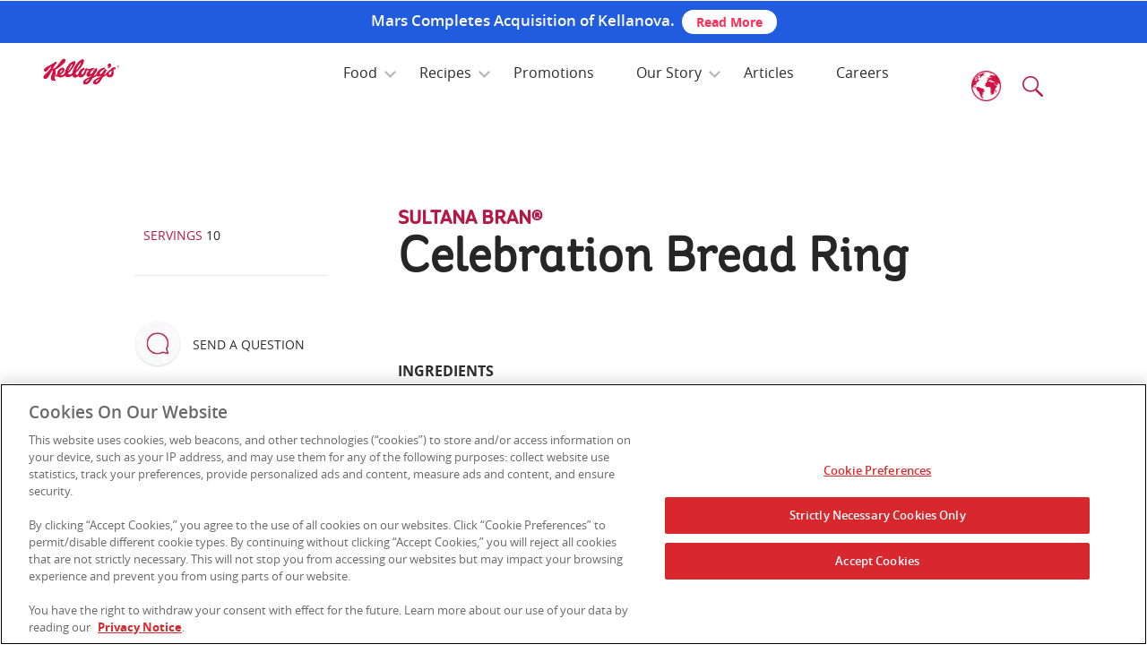

--- FILE ---
content_type: text/html; charset=UTF-8
request_url: https://www.kelloggs.co.nz/en_NZ/recipes/celebration-bread-ring-recipe.html
body_size: 11511
content:
<!DOCTYPE html>
<!--[if lt IE 9]><html lang="en-US"  xmlns:og="http://ogp.me/ns#"  xmlns:fb="http://ogp.me/ns/fb#" class="oldIE"> <![endif]-->
<!--[if IE 9 ]><html lang="en-US"  xmlns:og="http://ogp.me/ns#"  xmlns:fb="http://ogp.me/ns/fb#"  class="IE9"><![endif]-->
<!--[if (gt IE 9)|!(IE)]><html lang="en-US"  xmlns:og="http://ogp.me/ns#"  xmlns:fb="http://ogp.me/ns/fb#"  class="notIE"><![endif]-->









<html lang="en">
<head>
        



<!-- One Trust Include Script -->
<script type="text/javascript" src="https://cdn.cookielaw.org/consent/16e146f8-d6ee-44f5-922b-44135b461bf7/OtAutoBlock.js"></script>
           <script src="https://cdn.cookielaw.org/scripttemplates/otSDKStub.js" type="text/javascript" charset="UTF-8" data-domain-script="16e146f8-d6ee-44f5-922b-44135b461bf7"></script>
        <script type="text/javascript">
function OptanonWrapper() { }
</script>
<!-- End One Trust Include Script -->

    <meta http-equiv="X-UA-Compatible" content="IE=Edge"/>
    <meta http-equiv="content-type" content="text/html; charset=UTF-8"/>

    <meta name="keywords" content=""/>
    <meta name="description" content=""/>

    <meta name="HandheldFriendly" content="True" />
    <meta name="MobileOptimized" content="320" />
    <meta name="viewport" content="width=device-width, initial-scale=1" />
    
    <title>Celebration Bread Ring | Recipe</title>
    <meta name="gsaDefaultSearch" content="kellogg" />
    <meta name="gsaLastModifiedDate" content="" />
    <meta name="" content = "" />
    
	
    <link rel="canonical" href="https://www.kelloggs.co.nz/en_NZ/recipes/celebration-bread-ring-recipe.html"/>
    
    
    




<meta name="gsaName" content="Celebration Bread Ring" />
<meta name="gsaDescription" content="" />
<meta name="gsaImage" content="//images.kglobalservices.com/www.kelloggs.co.nz/en_nz/recipe/recipe_1208035/recip_img-1208285_celebrationbreadring.jpg" />

    <meta name="gsaHasPimImage" content="1" />

<meta name="gsaCourse" content="Desserts & Treats, Desserts, Sweet" />
<meta name="gsaOccasion" content="Easter, Christmas, AMAZING CREATIONS" />
<meta name="gsaProductName" content="Kellogg's® Sultana Bran" />
<meta name="gsaPrepTime" content="" />
<meta name="gsaTotalTime" content="30" />
<meta name="gsaServings" content="10" />
<meta name="gsaTags" content="" />
<meta name="twitter:card" content="summary_large_image" />
<meta name="twitter:site" content=""/>
<meta name="twitter:title" content="Celebration Bread Ring" />
<meta name="twitter:description" content="" />
<meta name="twitter:image" content="http://images.kglobalservices.com/www.kelloggs.co.nz/en_nz/recipe/recipe_1208035/recip_img-1208285_celebrationbreadring.jpg" />
<meta property="og:title" content="Celebration Bread Ring" />
<meta property="og:description" content="" />
<meta property="og:image" content="http://images.kglobalservices.com/www.kelloggs.co.nz/en_nz/recipe/recipe_1208035/recip_img-1208285_celebrationbreadring.jpg" />





    


    <script>
		var KSTL = KSTL || {};
		KSTL.isEditMode = false;
	</script>

	<script src="/etc/designs/kelloggs/kstl/5.1/clientlibs/jquery.min.js"></script>

    <link rel="stylesheet" href="/etc/designs/kelloggs/kstl/5.1/clientlibs/base.min.css" type="text/css"/>
<script src="/etc/designs/kelloggs/kstl/5.1/clientlibs/base.min.js"></script>



    
        
    
        
    
        
    
        
    
        
    
        
    
        
    
        
    
        
    
        <link rel="stylesheet" href="/etc/designs/kelloggs/kstl/5.1/clientlibs/gsalist.min.css" type="text/css"/>
<script src="/etc/designs/kelloggs/kstl/5.1/clientlibs/handlebars.min.js"></script>
<script src="/etc/designs/kelloggs/kstl/5.1/clientlibs/gsalist.min.js"></script>

    
        
    
        
    
        
    
        
    
        
    
        
    
        
    
        <link rel="stylesheet" href="/etc/designs/kelloggs/kstl/5.1/clientlibs/contactus.min.css" type="text/css"/>
<script src="/etc/designs/kelloggs/kstl/5.1/clientlibs/contactus.min.js"></script>

    
        
    
        
    
        <link rel="stylesheet" href="/etc/designs/kelloggs/kstl/5.1/clientlibs/recipedetails.min.css" type="text/css"/>

    
        
    
        
    
        
    
        
    
        
    
        
    
        
    
        
    
        
    
        
    
        
    
        
    
        
    
        
    
        
    
        
    
        
    
        
    
        
    
        <link rel="stylesheet" href="/etc/designs/kelloggs/kstl/5.1/clientlibs/bootstrap-modal.min.css" type="text/css"/>
<script src="/etc/designs/kelloggs/kstl/5.1/clientlibs/bootstrap-modal.min.js"></script>

    
        
    
        
    
        
    
        
    
        
    
        
    
        
    
        
    
        
    
        
    
        
    
        
    
        
    
        
    
        
    
        
    
        
    
        
    
        
    
        
    
        
    
        
    
        
    
        
    
        
    
        
    
        
    
        
    
        
    
        
    

    
    
    <meta name="google-site-verification" content="kSGJyQ5yh2H-wcHka4HzebCWyICwdRmLe8plKLaPElY" />

<meta prefix="og: http://ogp.me/ns#" property="og:image" content="https://images.kglobalservices.com/www.kelloggs.co.nz/en_nz/recipe/recipe_1208035/recip_img-1208285_celebrationbreadring.jpg" /><meta prefix="og: http://ogp.me/ns#" property="og:title" content="Celebration Bread Ring | Recipe" /><meta prefix="og: http://ogp.me/ns#" property="og:type" content="website" />
<link rel="icon" type="image/vnd.microsoft.icon" href="/etc/designs/kelloggs/kstl/img/favicon2.ico"><link rel="shortcut icon" type="image/vnd.microsoft.icon" href="/etc/designs/kelloggs/kstl/img/favicon2.ico">
<script type='text/javascript' defer src='/content/dam/Australia/kelloggs_nz/js/product-slider.js'></script>
<link rel='stylesheet' href='/content/dam/Australia/kelloggs_nz/css/product-slider.css' media='print' onload="this.media='all'"/>
<noscript><link rel='stylesheet' type='text/css' href='/content/dam/Australia/kelloggs_nz/css/product-slider.css'/></noscript>





<link rel='stylesheet' href='/content/dam/Australia/kelloggs_nz/css/kelloggs.min.css' media='print' onload="this.media='all'"/>
<noscript><link rel='stylesheet' type='text/css' href='/content/dam/Australia/kelloggs_nz/css/kelloggs.min.css'/></noscript>
<link rel='stylesheet' href='/content/dam/Australia/kelloggs_nz/css/anz-masterbrand.min.css' media='print' onload="this.media='all'"/>
<noscript><link rel='stylesheet' type='text/css' href='/content/dam/Australia/kelloggs_nz/css/anz-masterbrand.min.css'/></noscript>
<link rel='stylesheet' href='/content/dam/Australia/kelloggs_nz/css/hero-banners-nz-01.min.css' media='print' onload="this.media='all'"/>
<noscript><link rel='stylesheet' type='text/css' href='/content/dam/Australia/kelloggs_nz/css/hero-banners-nz-01.min.css'/></noscript>
<link rel='stylesheet' href='/content/dam/Australia/kelloggs_nz/css/countryselector.css' media='print' onload="this.media='all'"/>
<noscript><link rel='stylesheet' type='text/css' href='/content/dam/Australia/kelloggs_nz/css/countryselector.css'/></noscript>
<link rel='stylesheet' href='/content/dam/Australia/kelloggs_nz/css/new_style.min.css' media='print' onload="this.media='all'"/>
<noscript><link rel='stylesheet' type='text/css' href='/content/dam/Australia/kelloggs_nz/css/new_style.min.css'/></noscript>
<link rel='stylesheet' href='/content/dam/Australia/kelloggs_nz/css/other-2-new.min.css' media='print' onload="this.media='all'"/>
<noscript><link rel='stylesheet' type='text/css' href='/content/dam/Australia/kelloggs_nz/css/other-2-new.min.css'/></noscript>
<script type='text/javascript' defer src='/content/dam/Australia/kelloggs_nz/js/custom-GSA.min.js'></script>
<script type='text/javascript' defer src='/content/dam/Australia/kelloggs_nz/js/custom-venobox.min.js'></script>

<meta name="viewport" content="initial-scale=1.0" />
<script type='text/javascript' defer src='/content/dam/Australia/kelloggs_nz/js/anz-masterbrand.min.js'></script>


<script type='text/javascript' defer src='/content/dam/Australia/kelloggs_nz/js/products-needed-recipe.js'></script>
<link rel='stylesheet' type='text/css' href='/content/dam/Australia/kelloggs_nz/css/add_this.css'/>


     
	<script> var usrlang = navigator.language || navigator.userLanguage; console.log( "User's preferred language is: " + usrlang);
	</script>
    <link href="/etc/designs/kelloggs/kstl/5.1/css/print.css" rel="stylesheet" media="print"/>


    
    <script>if(Function('/*@cc_on return 10===document.documentMode@*/')()){document.documentElement.className='IE10';}</script>

</head>




<body>




<!-- Google Tag Manager -->
<noscript><iframe title="Google tag manager frame" src="//www.googletagmanager.com/ns.html?id=GTM-FJ3CR"
height="0" width="0" style="display:none;visibility:hidden"></iframe></noscript>
<script>(function(w,d,s,l,i){w[l]=w[l]||[];w[l].push({'gtm.start':
new Date().getTime(),event:'gtm.js'});var f=d.getElementsByTagName(s)[0],
j=d.createElement(s),dl=l!='dataLayer'?'&l='+l:'';j.async=true;j.src=
'//www.googletagmanager.com/gtm.js?id='+i+dl;f.parentNode.insertBefore(j,f);
})(window,document,'script','dataLayer','GTM-FJ3CR');</script>
<!-- End Google Tag Manager -->



                  



    <!--<div id="checkq">0e8da62b9d32/776d444ac11c/launch-c46933d8e575</div>-->
  



<!-- Adobe Launch -->
    <script>
        var KSTL = KSTL || {};

        KSTL.LaunchConfig = {
            environment: 'production',
            propertyID: 'kelloggs_co_nz',
            siteRegion: 'KAMEA'
        };
    </script>
    <link rel="stylesheet" href="/etc/designs/kelloggs/kstl/5.1/clientlibs/dataLayer.min.css" type="text/css"/>
<script src="/etc/designs/kelloggs/kstl/5.1/clientlibs/dataLayer.min.js"></script>

   <!-- <script src="//assets.adobedtm.com/launch-0e8da62b9d32/776d444ac11c/launch-c46933d8e575.min.js" async></script>-->
   
    <script src="//assets.adobedtm.com/0e8da62b9d32/776d444ac11c/launch-c46933d8e575.min.js" async></script>


    
<!-- End Adobe Launch-->


<div id="main_container">
    

                




<div id="error_wp" data-site-url="" data-service-domain="//services.kelloggs.com"></div>
    

<div class="critcom-text" style="width:100%; background:#205CDD; padding:10px 12px; box-sizing:border-box;">
<p style="margin:0; color:#ffffff; font-size:1.2em; font-weight:600; line-height:1.25; text-align:center;">
       Mars Completes Acquisition of Kellanova.&nbsp;
<a href="https://www.mars.com/news-and-stories/press-releases-statements/mars-completes-acquisition-of-kellanova" target="_blank" style="display:inline-block; background:#ffffff; color:#ff2d55; padding:6px 16px; border-radius:999px;
                 text-decoration:none; font-weight:700; font-size:14px; line-height:1.1; vertical-align:middle;">
           Read More
</a>
</p>
</div>

    



 <!--googleoff:index -->
<header>
    <div class="content_wrapper">
        








<div class="grid   "    >
    


    <div class="grid__item one-whole desk-one-whole lap-one-whole palm-one-whole ">
            








<div class="grid  topNavWrapper  "    >
    


    <div class="grid__item one-whole desk-one-whole lap-one-whole palm-one-whole ">
            








<div class="grid  topNav  "    >
    


    <div class="grid__item two-tenths red desk-two-tenths red lap-two-thirds red palm-two-thirds red ">
            <div class="kstl-image-wrapper js-image-wrapper">
        <a href='/en_NZ/home.html' class='track responsiveImage|nav|-home '><span class="kstl-responsive-image " data-alt="Kellogg's Logo" data-picture="" data-title="">
              <span data-src="/content/Australia/kelloggs_nz/en_NZ/jcr:content/par/commoncontentroot/headerGrid/par/inuitgrid_1223482637/par/inuitgrid/par/responsiveimage_1633202929.img.png/1505998959855.png" data-media="(min-width: 0px)"></span>
              <img tabindex="0" role="img" aria-label="Kellogg's Logo" src="#" alt="Kellogg's Logo"/>
          </span>
        </a>
</div>

          </div><div class="grid__item two-tenths white desk-two-tenths white lap-two-thirds white palm-two-thirds white ">
            <div class="kstl-image-wrapper js-image-wrapper">
        <a href='/en_NZ/home.html' class='track responsiveImage|nav|-home '><span class="kstl-responsive-image " data-alt="Kellogg's Logo" data-picture="" data-title="">
              <span data-src="/content/dam/Australia/kelloggs_au/images/kelloggs-logo-mb-w.png" data-media="(min-width: 0px)"></span>
              <img tabindex="0" role="img" aria-label="Kellogg's Logo" src="#" alt="Kellogg's Logo"/>
          </span>
        </a>
</div>

          </div><div class="grid__item one-sixth desk-zero lap-one-sixth palm-one-sixth ">
            







<div class="kstl-rich-text"><div class="overlay-trigger-wrapper"><div class="counsel"><a class="venobox vbox-item" href="#" data-href="#kstl-overlay-content" data-type="inline" data-gall="gall-frame"><img src="/content/dam/Australia/kelloggs_au/images/globe-icon.png" alt="country-selector"></a></div></div></div>

          </div><div class="grid__item one-sixth desk-zero lap-one-sixth palm-one-sixth search-icon-grid ">
            







<div class="kstl-rich-text"><div class="red-logo"><div class="custom-overlay-trigger-wrapper"><a class="custom-overlay-trigger" data-target="search-overlay" href="#"> <img src="/content/dam/Australia/kelloggs_au/images/icon-search.png" alt="search"> </a></div>
</div>
<div class="white-logo"><div class="custom-overlay-trigger-wrapper"><a class="custom-overlay-trigger" data-target="search-overlay" href="#"> <img src="/content/dam/Australia/kelloggs_au/images/icon-search-w.png" alt="search"> </a></div>
</div></div>

          </div><div class="grid__item one-sixth desk-zero lap-one-sixth palm-one-sixth ">
            




<a class="menu-button" tabindex="0" role="menu" href="" aria-label="Hamburger menu" aria-expanded="false" aria-haspopup="true"><div class="navicon"><span></span></div></a>
          </div><div class="grid__item zero desk-zero lap-one-whole palm-one-whole ">
            


 
               





<div class="top-menu-container ">
     <nav>
         <ul class="KSTLNav" >
             <li class="mOne nav-button"><a href="#" class="item1  " data-link-id="item1">Food</a><ul class="ulSub level-two " ><li class="mFour subnav-one"><a href="https://www.kelloggs.co.nz/en_NZ/brands/all-bran.html" class="track menu-nav|nav|menu-null-link">All-Bran</a></li><li class="mFour subnav-one"><a href="https://www.kelloggs.co.nz/en_NZ/brands/coco-pops.html" class="track menu-nav|nav|menu-null-link">Coco Pops</a></li><li class="mFour subnav-one"><a href="https://www.kelloggs.co.nz/en_NZ/brands/kelloggs-corn-flakes.html" class="track menu-nav|nav|menu-null-link">Corn Flakes</a></li><li class="mFour subnav-one"><a href="https://www.kelloggs.co.nz/en_NZ/brands/crispix.html" class="track menu-nav|nav|menu-null-link">Crispix</a></li><li class="mFour subnav-one"><a href="https://www.kelloggs.co.nz/en_NZ/brands/crunchy-nut.html" class="track menu-nav|nav|menu-null-link">Crunchy Nut</a></li><li class="mFour subnav-one"><a href="https://www.kelloggs.co.nz/en_NZ/brands/froot-loops.html" class="track menu-nav|nav|menu-null-link">Froot Loops</a></li><li class="mFour subnav-one"><a href="https://www.kelloggs.co.nz/en_NZ/brands/just-right.html" class="track menu-nav|nav|menu-null-link">Just Right</a></li><li class="mFour subnav-one"><a href="https://www.kelloggs.co.nz/en_NZ/brands/kelloggs.html" class="track menu-nav|nav|menu-null-link">Kellogg's Granola</a></li><li class="mFour subnav-one"><a href="https://www.kelloggs.co.nz/en_NZ/brands/lcms.html" class="track menu-nav|nav|menu-null-link">LCMs</a></li><li class="mFour subnav-one"><a href="https://www.kelloggs.co.nz/en_NZ/brands/nutri-grain.html" class="track menu-nav|nav|menu-null-link">Nutri-Grain</a></li><li class="mFour subnav-one"><a href="https://www.kelloggs.co.nz/en_NZ/brands/pop-tarts.html" class="track menu-nav|nav|menu-null-link">Pop-Tarts</a></li><li class="mFour subnav-one"><a href="https://www.kelloggs.co.nz/en_NZ/brands/rice-bubbles.html" class="track menu-nav|nav|menu-null-link">Rice Bubbles</a></li><li class="mFour subnav-one"><a href="https://www.kelloggs.co.nz/en_NZ/brands/special-k.html" class="track menu-nav|nav|menu-null-link">Special K</a></li><li class="mFour subnav-one"><a href="https://www.kelloggs.co.nz/en_NZ/brands/sultana-bran.html" class="track menu-nav|nav|menu-null-link">Sultana Bran</a></li></ul></li><li class="mOne nav-button"><a href="#" class="item2  " data-link-id="item2">Recipes</a><ul class="ulSub level-two " ><li class="mFour subnav-one"><a href="/en_NZ/recipes/amazing-creations.html" class="track menu-nav|nav|menu-amazing-creations-link">Amazing Creations</a></li><li class="mFour subnav-one"><a href="/en_NZ/recipes/all-day.html" class="track menu-nav|nav|menu-all-day-link">All Day</a></li><li class="mFour subnav-one"><a href="/en_NZ/recipes/breakfast.html" class="track menu-nav|nav|menu-breakfast-link">Breakfast</a></li><li class="mFour subnav-one"><a href="/en_NZ/recipes/christmas.html" class="track menu-nav|nav|menu-christmas-link">Christmas</a></li><li class="mFour subnav-one"><a href="/en_NZ/recipes/cooking-with-kids.html" class="track menu-nav|nav|menu-cooking-with-kids-link">Cooking with Kids</a></li><li class="mFour subnav-one"><a href="/en_NZ/recipes/desserts.html" class="track menu-nav|nav|menu-desserts-link">Desserts</a></li><li class="mFour subnav-one"><a href="/en_NZ/recipes/fibre.html" class="track menu-nav|nav|menu-fibre-link">Fibre</a></li><li class="mFour subnav-one"><a href="/en_NZ/recipes/smoothies.html" class="track menu-nav|nav|menu-smoothies-link">Smoothies</a></li><li class="mFour subnav-one"><a href="/en_NZ/recipes/sweet.html" class="track menu-nav|nav|menu-sweet-link">Sweet</a></li><li class="mFour subnav-one"><a href="/en_NZ/recipes/savoury.html" class="track menu-nav|nav|menu-savoury-link">Savoury</a></li><li class="mFour subnav-one"><a href="/en_NZ/recipes/my-perfect-bowl.html" class="track menu-nav|nav|menu-my-perfect-bowl-link">My Perfect Bowl</a></li></ul></li><li class="mThree nav-button"><a href="/en_NZ/promotions.html" class="item3 track menu-nav|nav|menu-promotions-link">Promotions</a></li><li class="mOne nav-button"><a href="#" class="item4  " data-link-id="item4">Our Story</a><ul class="ulSub level-two " ><li class="mFour subnav-one"><a href="https://www.kelloggs.co.nz/en_NZ/our-story/our-food.html" class="track menu-nav|nav|menu-null-link">Nourishing with our foods</a></li><li class="mFour subnav-one"><a href="https://www.kelloggs.co.nz/en_NZ/our-story/giving-back.html" class="track menu-nav|nav|menu-null-link">Feeding people in need</a></li><li class="mFour subnav-one"><a href="https://www.kelloggs.co.nz/en_NZ/our-story/sustainability.html" class="track menu-nav|nav|menu-null-link">Nuturing our planet</a></li></ul></li><li class="mThree nav-button"><a href="/en_NZ/articles.html" class="item5 track menu-nav|nav|menu-articles-link">Articles</a></li><li class="mThree nav-button"><a href="/en_NZ/careers.html" class="item6 track menu-nav|nav|menu-careers-link">Careers</a></li>          
         </ul>
     </nav>
</div>

          </div><div class="grid__item zero desk-zero lap-zero palm-zero ">
            








<form action="" class="js-search-textbox search-textbox ">
	<input type="text" placeholder="search recipes" aria-label="Search" class="js-search-textbox__input search-textbox__input " />
	<a href="" type="submit" class="js-search-textbox__link search-textbox__link">
        
        
            <img src="/content/dam/kstl/masterBrand/search.png" class="search-textbox__button" alt="search">
        
    </a>
</form>


<script type="text/javascript">
    var KSTL = KSTL || {};
    KSTL.GSA = KSTL.GSA || {};
    KSTL.GSA.suggesturl = "//lucid-kstl.kglobalservices.com/GSAServlet?collection=&type=suggest&domain=http%3A%2F%2F172.20.10.34&sortdate=&sortdatemode=";
</script>

          </div><div class="grid__item six-tenths desk-six-tenths lap-one-whole palm-one-whole ">
            

 
               




<link rel="stylesheet" href="/etc/designs/kelloggs/kstl/5.1/clientlibs/megaNav.min.css" type="text/css"/>
<script src="/etc/designs/kelloggs/kstl/5.1/clientlibs/megaNav.min.js"></script>

<div class="top-menu-container ">
    <nav class="kstl-mega-nav">
        <ul>
            
    	        <li class="kstl-mega-nav-item--top">
    	        	<!-- Items per column: 9 -->
                 <a href='/en_NZ/food.html' class='kstl-mega-nav__link--top js-kstl-mega-nav__link--top' data-track='menu-nav|nav|menu-food-link'>Food</a>
    	        	
            			<div class="kstl-mega-nav__panel js-kstl-mega-nav__panel"><div class="kstl-mega-nav-panel--inner">
                            <a href="#" class="kstl-mega-nav-item__link--close js-kstl-mega-nav-item__link--close"><span style="visibility:hidden">Close</span></a>
                            <ul class="kstl-mega-nav__column">
        	        			
        	        				
        	        				<li><a href='https://www.kelloggs.co.nz/en_NZ/brands/all-bran.html' class='track mega-nav|nav|menu--link'> All-Bran</a></li>
        	        			
        	        				
        	        				<li><a href='https://www.kelloggs.co.nz/en_NZ/brands/coco-pops.html' class='track mega-nav|nav|menu--link'> Coco Pops</a></li>
        	        			
        	        				
        	        				<li><a href='https://www.kelloggs.co.nz/en_NZ/brands/kelloggs-corn-flakes.html' class='track mega-nav|nav|menu--link'> Corn Flakes</a></li>
        	        			
        	        				
        	        				<li><a href='https://www.kelloggs.co.nz/en_NZ/brands/crispix.html' class='track mega-nav|nav|menu--link'> Crispix</a></li>
        	        			
        	        				
        	        				<li><a href='https://www.kelloggs.co.nz/en_NZ/brands/crunchy-nut.html' class='track mega-nav|nav|menu--link'> Crunchy Nut</a></li>
        	        			
        	        				
        	        				<li><a href='https://www.kelloggs.co.nz/en_NZ/brands/froot-loops.html' class='track mega-nav|nav|menu--link'> Froot Loops</a></li>
        	        			
        	        				
        	        				<li><a href='https://www.kelloggs.co.nz/en_NZ/brands/just-right.html' class='track mega-nav|nav|menu--link'> Just Right</a></li>
        	        			
        	        				
        	        				<li><a href='https://www.kelloggs.co.nz/en_NZ/brands/kelloggs.html' class='track mega-nav|nav|menu--link'> Kellogg's Granola</a></li>
        	        			
        	        				
        	        				<li><a href='https://www.kelloggs.co.nz/en_NZ/brands/lcms.html' class='track mega-nav|nav|menu--link'> LCMs</a></li>
        	        			
        	        				
                                    </ul><ul class="kstl-mega-nav__column">
        	        				
        	        				<li><a href='https://www.kelloggs.co.nz/en_NZ/brands/nutri-grain.html' class='track mega-nav|nav|menu--link'> Nutri-Grain</a></li>
        	        			
        	        				
        	        				<li><a href='https://www.kelloggs.co.nz/en_NZ/brands/pop-tarts.html' class='track mega-nav|nav|menu--link'> Pop-Tarts</a></li>
        	        			
        	        				
        	        				<li><a href='https://www.kelloggs.co.nz/en_NZ/brands/rice-bubbles.html' class='track mega-nav|nav|menu--link'> Rice Bubbles</a></li>
        	        			
        	        				
        	        				<li><a href='https://www.kelloggs.co.nz/en_NZ/brands/special-k.html' class='track mega-nav|nav|menu--link'> Special K</a></li>
        	        			
        	        				
        	        				<li><a href='https://www.kelloggs.co.nz/en_NZ/brands/sultana-bran.html' class='track mega-nav|nav|menu--link'> Sultana Bran</a></li>
        	        			
                            </ul>
                            
                        </div></div>
    	        	
    	        </li>
            
    	        <li class="kstl-mega-nav-item--top">
    	        	<!-- Items per column: 9 -->
                 <a href='/en_NZ/recipes.html' class='kstl-mega-nav__link--top js-kstl-mega-nav__link--top' data-track='menu-nav|nav|menu-recipes-link'>Recipes</a>
    	        	
            			<div class="kstl-mega-nav__panel js-kstl-mega-nav__panel"><div class="kstl-mega-nav-panel--inner">
                            <a href="#" class="kstl-mega-nav-item__link--close js-kstl-mega-nav-item__link--close"><span style="visibility:hidden">Close</span></a>
                            <ul class="kstl-mega-nav__column">
        	        			
        	        				
        	        				<li><a href='/en_NZ/recipes/amazing-creations.html' class='track mega-nav|nav|menu-amazing-creations-link'> Amazing Creations</a></li>
        	        			
        	        				
        	        				<li><a href='/en_NZ/recipes/all-day.html' class='track mega-nav|nav|menu-all-day-link'> All Day</a></li>
        	        			
        	        				
        	        				<li><a href='/en_NZ/recipes/breakfast.html' class='track mega-nav|nav|menu-breakfast-link'> Breakfast</a></li>
        	        			
        	        				
        	        				<li><a href='/en_NZ/recipes/christmas.html' class='track mega-nav|nav|menu-christmas-link'> Christmas</a></li>
        	        			
        	        				
        	        				<li><a href='/en_NZ/recipes/cooking-with-kids.html' class='track mega-nav|nav|menu-cooking-with-kids-link'> Cooking with Kids</a></li>
        	        			
        	        				
        	        				<li><a href='/en_NZ/recipes/desserts.html' class='track mega-nav|nav|menu-desserts-link'> Desserts</a></li>
        	        			
        	        				
        	        				<li><a href='/en_NZ/recipes/fibre.html' class='track mega-nav|nav|menu-fibre-link'> Fibre</a></li>
        	        			
        	        				
        	        				<li><a href='/en_NZ/recipes/smoothies.html' class='track mega-nav|nav|menu-smoothies-link'> Smoothies</a></li>
        	        			
        	        				
        	        				<li><a href='/en_NZ/recipes/sweet.html' class='track mega-nav|nav|menu-sweet-link'> Sweet</a></li>
        	        			
        	        				
                                    </ul><ul class="kstl-mega-nav__column">
        	        				
        	        				<li><a href='/en_NZ/recipes/savoury.html' class='track mega-nav|nav|menu-savoury-link'> Savoury</a></li>
        	        			
        	        				
        	        				<li><a href='/en_NZ/recipes/my-perfect-bowl.html' class='track mega-nav|nav|menu-my-perfect-bowl-link'> My Perfect Bowl</a></li>
        	        			
                            </ul>
                            
                        </div></div>
    	        	
    	        </li>
            
    	        <li class="kstl-mega-nav-item--top">
    	        	<!-- Items per column: 9 -->
                 <a href='/en_NZ/promotions.html' class='kstl-mega-nav__link--top ' data-track='menu-nav|nav|menu-promotions-link'>Promotions</a>
    	        	
    	        </li>
            
    	        <li class="kstl-mega-nav-item--top">
    	        	<!-- Items per column: 9 -->
                 <a href='/en_NZ/our-story.html' class='kstl-mega-nav__link--top js-kstl-mega-nav__link--top' data-track='menu-nav|nav|menu-our-story-link'>Our Story</a>
    	        	
            			<div class="kstl-mega-nav__panel js-kstl-mega-nav__panel"><div class="kstl-mega-nav-panel--inner">
                            <a href="#" class="kstl-mega-nav-item__link--close js-kstl-mega-nav-item__link--close"><span style="visibility:hidden">Close</span></a>
                            <ul class="kstl-mega-nav__column">
        	        			
        	        				
        	        				<li><a href='https://www.kelloggs.co.nz/en_NZ/our-story/our-food.html' class='track mega-nav|nav|menu--link'> Nourishing with our foods</a></li>
        	        			
        	        				
        	        				<li><a href='https://www.kelloggs.co.nz/en_NZ/our-story/giving-back.html' class='track mega-nav|nav|menu--link'> Feeding people in need</a></li>
        	        			
        	        				
        	        				<li><a href='https://www.kelloggs.co.nz/en_NZ/our-story/sustainability.html' class='track mega-nav|nav|menu--link'> Nuturing our planet</a></li>
        	        			
                            </ul>
                            
                        </div></div>
    	        	
    	        </li>
            
    	        <li class="kstl-mega-nav-item--top">
    	        	<!-- Items per column: 9 -->
                 <a href='/en_NZ/articles.html' class='kstl-mega-nav__link--top ' data-track='menu-nav|nav|menu-articles-link'>Articles</a>
    	        	
    	        </li>
            
    	        <li class="kstl-mega-nav-item--top">
    	        	<!-- Items per column: 7 -->
                 <a href='/en_NZ/careers.html' class='kstl-mega-nav__link--top ' data-track='menu-nav|nav|menu-careers-link'>Careers</a>
    	        	
    	        </li>
            
        </ul>
    </nav>
</div>

          </div><div class="grid__item two-tenths desk-two-tenths lap-zero palm-zero ">
            







<div class="kstl-rich-text"><div class="operators-wrapper"><div class="overlay-trigger-wrapper"><div class="counsel"><a class="venobox vbox-item" href="#" data-href="#kstl-overlay-content" data-type="inline" data-gall="gall-frame"><img src="/content/dam/Australia/kelloggs_au/images/globe-icon.png" alt="country-selector" style="width: 25%;"></a></div></div> </div><div class="red-logo"><div class="operators-wrapper"><div class="overlay-trigger-wrapper ask-us-overlay-trigger-wrapper" style="display: none;"><a class="venobox vbox-item" data-type="inline" href="#overlay-ask-us"><img src="/content/dam/Australia/kelloggs_au/images/icon-ask-us.png" alt="Ask-us-icon"></a></div>
<div class="custom-overlay-trigger-wrapper"><a class="custom-overlay-trigger" data-target="search-overlay" href="#"><img src="/content/dam/Australia/kelloggs_au/images/icon-search.png" alt="for more information you can search here"></a></div>
</div>
</div>
<div class="white-logo"><div class="custom-overlay-trigger-wrapper"><a class="custom-overlay-trigger" data-target="search-overlay" href="#"><img src="/content/dam/Australia/kelloggs_au/images/icon-search-w.png" alt="Enter a message or text to search"> </a></div>
</div></div>

          </div><div class="grid__item     ">
            














<div class="modal__container" id="kstl-overlay-content" style="display:none">
    <div class="grid  modal__content">
        <div class="grid__item     ">
        







<div class="kstl-rich-text"><div class="language"><ul>
<li class="customCol1"><ul>
<li><h3>North America</h3>
</li>
<li><a href="https://www.kelloggs.com/">United States | English</a></li>
<li><a href="https://www.kelloggs.ca/en_CA/home.html">Canada | English</a></li>
<li><a href="https://www.kelloggs.ca/fr_CA/accueil.html">Canada | Français</a></li>
<li><a href="https://www.kelloggs.com.mx/">Mexico | Español</a></li>
<li><h3 class="sub">Central America</h3>
</li>
<li><a href="https://www.kelloggs.com.gt">Guatemala | Español</a></li>
<li><h3 class="sub">Latin &amp; South America</h3>
</li>
<li><a href="https://www.kelloggs.com.ar/es_AR/home.html">Argentina | Español</a></li>
</ul>
</li>
<li class="customCol2"><ul>
<li><a href="https://www.kelloggs.com.br/">Brasil | Português</a></li>
<li><a href="https://www.kelloggs.com.ar/es_AR/landing.html">Chile | Español</a></li>
<li><a href="https://www.kelloggs.com.co/">Colombia | Español</a></li>
<li><a href="http://www.kelloggs.com.ec/">Ecuador | Español</a></li>
<li><a href="https://www.kelloggs.com.ar/es_AR/home.html">Paraguay | Español</a></li>
<li><a href="https://www.kelloggs.com.co/es_CO/home.html">Peru | Español</a></li>
<li><a href="https://www.kelloggs.com.ar/es_AR/home.html">Uruguay | Español</a></li>
<li><h3 class="sub">Europe &amp; Middle East</h3>
</li>
<li><a href="https://www.kelloggs.be/nl_BE/home.html">Belgie/Belgique | Nederlands</a></li>
<li><a href="https://www.kelloggs.be/fr_BE/home.html">Belgie/Belgique | Français</a></li>
</ul>
</li>
<li class="customCol3"><ul>
<li><a href="https://www.kelloggs.dk">Danmark | Dansk</a></li>
<li><a href="https://www.kelloggs.de">Deutschland | Deutsch</a></li>
<li><a href="https://www.kelloggs.es/">España | Español</a></li>
<li><a href="https://www.kelloggs.fr/">France | Français</a></li>
<li><a href="https://www.kelloggs.gr/el_GR/home.html">Ελλάδα/Greece | ελληνική</a></li>
<li><a href="https://www.kelloggs.gr/en_GR/home.html">Ελλάδα/Greece | English</a></li>
<li><a href="https://www.kelloggs.ie/">Ireland | English</a></li>
<li><a href="https://www.kelloggs.it">Italia | Italiano</a></li>
<li><a href="https://www.kelloggs.nl/nl_NL/home.html">Nederland | Nederlands</a></li>
<li><a href="https://www.kelloggs.no">Norge | Norsk</a></li>
<li><a href="https://www.kelloggs.de/de_DE/home.html">Österreich | Deutsch</a></li>
<li><a href="https://www.kelloggs.pt/">Portugal | Português</a></li>
</ul>
</li>
<li class="customCol4"><ul>
<li><a href="https://www.kelloggs.ru/ru_RU/home.html">Россия | Русский</a></li>
<li><a href="https://www.kelloggs.de/de_DE/home.html">Schweiz | Deutsch</a></li>
<li><a href="https://www.kelloggs.ch/fr_CH/home.html">Suisse | Français </a></li>
<li><a href="https://www.kelloggs.fi">Suomi | Suomi</a></li>
<li><a href="https://www.kelloggs.se">Sverige | Svenska</a></li>
<li><a href="https://www.kelloggs.com.tr/content/Europe/kelloggs_tr/tr_TR/pages/home.html">Türkiye | Türkçe</a></li>
<li><a href="https://www.kelloggs.co.uk/">United Kingdom | English</a></li>
<li><h3 class="sub">Africa</h3>
</li>
<li><a href="https://www.kelloggs.co.za">South Africa | English</a></li>
<li><h3 class="sub">Asia</h3>
</li>
<li><a href="https://www.kelloggs.jp/">日本 | 日本語</a></li>
</ul>
</li>
<li class="customCol5"><ul>
<li><a href="https://www.kellogg.co.kr/">대한민국 | 한국어</a></li>
<li><a href="https://www.kelloggs.com.tw/">台灣 | 繁體中文</a></li>
<li><a href="https://kelloggs.world.tmall.com/">中国大陆 | 简体中文</a></li>
<li><a href="https://www.kelloggs.com.hk/">香港 | 繁體中文</a></li>
<li><a href="https://www.kelloggs.in/">India | English</a></li>
<li><h3 class="sub">Oceania</h3>
</li>
<li><a href="https://www.kelloggs.com.au/">Australia | English</a></li>
<li><a href="https://www.kelloggs.co.nz/">New Zealand | English</a></li>
</ul>
</li>
</ul>
</div></div>

        </div>
    </div>
</div>

          </div><div class="grid__item zero    ">
            














<div class="modal__container" id="overlay-ask-us" style="display:none">
    <div class="grid  modal__content">
        <div class="grid__item     ">
        








<div class="grid  overlay-container overlay-ask-us-container  "    >
    


    <div class="grid__item     ">
            







<div class="kstl-rich-text"><h2>Contact Us</h2>
</div>

          </div><div class="grid__item     ">
            








<link rel="stylesheet" href="https://contactus.kglobalservices.com/clientlibs/KSTL.ContactUs.css" type="text/css">
<script src="https://contactus.kglobalservices.com/clientlibs/KSTL.ContactUs.jquery.min.js"></script>



<div id="KSTL-ContactUs-main" class="kstl-contactus js-contactus" data-requirelogin="false" data-loginurl=""></div>

<script>
    var KSTL = KSTL || {};
    KSTL.Contact = KSTL.Contact || {};

    KSTL.Contact.params = {
        // Required parameters
        locale: 'en-nz',
        siteID: 'openforbreakfast.co.nz',
        
        
        // Optional parameters
        server: 'https://contactus.kglobalservices.com',
        callbacks: {
        	onModuleReady: function () { },
        	onTopicSelect: function (topic) { if (BGC) BGC.track('action/contact-us/email-form/' + topic); },
        	onContactFormSubmit: function () { if (BGC) BGC.track('body|contact-form-submit|contact-us-submit-form'); },
        	onContactFormCancel: function () { if (BGC) BGC.track('body|contact-form-cancel|contact-us-cancel-form'); },
        	onFaqSearch: function (category, keyword) {  },
        	onStartOver: function () {  },
        	onError: function (error) { if (BGC) BGC.track('action/contact-us/email-form/error'); }
        }
            
    };
</script>
          </div>

</div>




        </div>
    </div>
</div>

          </div>

</div>




          </div>

</div>




          </div>

</div>




    </div>
</header>
<!--googleon:index -->
<section id="skip-main-content">
    <div class="content_wrapper kstl-recipe-page" itemscope itemtype="http://schema.org/Recipe">
    	




<img itemprop="image" src="//images.kglobalservices.com/www.kelloggs.co.nz/en_nz/recipe/recipe_1208035/recip_img-1208285_celebrationbreadring.jpg" alt="null" style="display:none"/>

    	








<div class="grid  fullWidth recipeDetail shortPlus  "    >
    


    <div class="grid__item     ">
            








<div class="grid  custom-banner-container  "    >
    


    <div class="grid__item one-whole desk-one-whole lap-one-whole palm-zero ">
            <div class="kstl-image-wrapper js-image-wrapper">
        <span class="kstl-responsive-image " data-alt="Celebration Bread Ring" data-picture="" data-title="Celebration Bread Ring">
              <img tabindex="0" role="img" aria-label="Celebration Bread Ring" src="#" alt="Celebration Bread Ring" title="Celebration Bread Ring"/>
          </span>
        </div>

          </div>

</div>




          </div><div class="grid__item one-whole desk-one-whole lap-one-whole palm-one-whole ">
            








<div class="grid  centeredContent recipe-description-container  "    >
    


    <div class="grid__item three-tenths desk-three-tenths lap-one-third palm-zero ">
            








<div class="grid  meta-container  "    >
    


    <div class="grid__item     ">
            






<p class="kstl-recipe-servings recipe_attr"><span itemprop="recipeYield"><span class="value" style="color:#b51946;">Servings</span> 10</span></p>

          </div><div class="grid__item     ">
            






          </div><div class="grid__item     ">
            







<div class="kstl-rich-text"><div class="operator"><a class="venobox vbox-item icon-link send-question" data-type="inline" href="#overlay-ask-us">Send a question</a></div>
</div>

          </div><div class="grid__item     ">
            
  
  
                            




<div class="kstl-add-this">
	
    	







<div class="kstl-rich-text"><p><span class="addthis_text"><br>
 </span></p>
</div>

	
	
    <div class="addthis_toolbox addthis_default_style">
    	
        	<a class="addthis_button_facebook"></a>
        
        	<a class="addthis_button_pinterest_share"></a>
        
        	<a class="addthis_button_twitter"></a>
        
        	<a class="addthis_button_compact"></a>
        	
    </div>
    
    
    <script type="text/javascript">
		var addthis_config = addthis_config||{};
		addthis_config.pubid = 'health';
	</script>
	
	
	

    <link rel="stylesheet" href="/etc/designs/kelloggs/kstl/5.1/clientlibs/addthis.min.css" type="text/css"/>
<script src="/etc/designs/kelloggs/kstl/5.1/clientlibs/addthis.min.js"></script>

</div>
          </div>

</div>




          </div><div class="grid__item seven-tenths desk-seven-tenths lap-two-thirds palm-one-whole ">
            








<div class="grid  ipsum-column-2  "    >
    


    <div class="grid__item zero desk-zero lap-zero palm-one-whole ">
            











	<div class="kstl-image-wrapper js-image-wrapper">
        <span class="kstl-responsive-image " data-alt="CelebrationBreadRing" data-picture="" data-title="Celebration Bread Ring">
              <span data-src="//images.kglobalservices.com/www.kelloggs.co.nz/en_nz/recipe/recipe_1208035/recip_img-1208285_celebrationbreadring.jpg" data-media="(min-width: 0px)"></span>
              <img tabindex="0" role="img" aria-label="CelebrationBreadRing" src="#" alt="CelebrationBreadRing" title="Celebration Bread Ring"/>
          </span>
        </div>




          </div><div class="grid__item     ">
            







<div class="kstl-rich-text"><div class="brand-container"></div></div>

          </div><div class="grid__item     ">
            








<div class="kstl-sansL">
<h1 class="kstl-recipe-name" itemprop="name">Celebration Bread Ring</h1>
</div>


          </div><div class="grid__item     ">
            









          </div><div class="grid__item     ">
            







<div class="kstl-rich-text"></div>

          </div><div class="grid__item     ">
            







<div class="kstl-rich-text"><br>
<h3>INGREDIENTS</h3>
</div>

          </div><div class="grid__item     ">
            






<div class="kstl-recipe-ingredients">

	







<div class="kstl-rich-text"></div>


<ul id="ingredients" class="ingredients">

    
        
        </ul><h3 class="ingredient-section">BREAD</h3><ul class="ingredients section">
        
        
        
    

    
        
        
        
            <li itemprop="recipeIngredient" >
                
                    <span>2 cups</span>
                
                
                  
                      
                      
                          <span>plain wholemeal flour</span>
                      
                  
                
            </li>
        
    

    
        
        
        
            <li itemprop="recipeIngredient" >
                
                    <span>1 cup</span>
                
                
                  
                      
                      
                          <span>self raising flour</span>
                      
                  
                
            </li>
        
    

    
        
        
        
            <li itemprop="recipeIngredient" >
                
                    <span>2 tsp</span>
                
                
                  
                      
                      
                          <span>cinnamon</span>
                      
                  
                
            </li>
        
    

    
        
        
        
            <li itemprop="recipeIngredient" >
                
                    <span>1 cup</span>
                
                
                  
                      
                      
                          <span>buttermilk</span>
                      
                  
                
            </li>
        
    

    
        
        
        
            <li itemprop="recipeIngredient" >
                
                    <span>1 tsp</span>
                
                
                  
                      
                      
                          <span>bicarbonate soda</span>
                      
                  
                
            </li>
        
    

    
        
        
        
            <li itemprop="recipeIngredient" >
                
                    <span>1</span>
                
                
                  
                      
                      
                          <span>egg yolk</span>
                      
                  
                
            </li>
        
    

    
        
        
        
            <li itemprop="recipeIngredient" >
                
                    <span>1/2 cup</span>
                
                
                  
                      
                      
                          <span>brown sugar</span>
                      
                  
                
            </li>
        
    

    
        
        
        
            <li itemprop="recipeIngredient" >
                
                    <span>2 cups</span>
                
                
                  
                      
                      
                          <span>mixed fruit</span>
                      
                  
                
            </li>
        
    

    
        
        
        
            <li itemprop="recipeIngredient" >
                
                    <span>2 cups</span>
                
                
                  
                      
                          <a href="/en_NZ/products/sultana-bran-product.html"><span>Kellogg's® Sultana Bran</span></a>
                      
                      
                  
                
            </li>
        
    

    
        
        </ul><h3 class="ingredient-section">Icing</h3><ul class="ingredients section">
        
        
        
    

    
        
        
        
            <li itemprop="recipeIngredient" >
                
                    <span>1/2 cup</span>
                
                
                  
                      
                      
                          <span>icing sugar</span>
                      
                  
                
            </li>
        
    

    
        
        
        
            <li itemprop="recipeIngredient" >
                
                    <span>2 Tbsp</span>
                
                
                  
                      
                      
                          <span>of hot water</span>
                      
                  
                
            </li>
        
    

    
        
        </ul><h3 class="ingredient-section">Decoration</h3><ul class="ingredients section">
        
        
        
    

    
        
        
        
            <li itemprop="recipeIngredient" >
                
                    <span>1/4 cup</span>
                
                
                  
                      
                      
                          <span>mixed fruit</span>
                      
                  
                
            </li>
        
    

    
        
        
        
            <li itemprop="recipeIngredient" >
                
                    <span>1/4 cup</span>
                
                
                  
                      
                      
                          <span>walnuts, chopped</span>
                      
                  
                
            </li>
        
    

</ul>
</div>


          </div><div class="grid__item     ">
            







<div class="kstl-rich-text"><div class="products-needed-container"></div>
</div>

          </div><div class="grid__item     ">
            







<div class="kstl-rich-text"></div>

          </div><div class="grid__item    palm-zero ">
            











	<div class="kstl-image-wrapper js-image-wrapper">
        <span class="kstl-responsive-image " data-alt="CelebrationBreadRing" data-picture="" data-title="Celebration Bread Ring">
              <span data-src="//images.kglobalservices.com/www.kelloggs.co.nz/en_nz/recipe/recipe_1208035/recip_img-1208285_celebrationbreadring.jpg" data-media="(min-width: 0px)"></span>
              <img tabindex="0" role="img" aria-label="CelebrationBreadRing" src="#" alt="CelebrationBreadRing" title="Celebration Bread Ring"/>
          </span>
        </div>




          </div><div class="grid__item     ">
            







<div class="kstl-rich-text"><br>
<h3>DIRECTIONS</h3></div>

          </div><div class="grid__item     ">
            








<div class="kstl-recipe-directions ">








<div class="kstl-rich-text">
</div>

<p itemprop="recipeInstructions">1. Pre-heat oven to 180&deg;C.<br />2. Place all bread ingredients into a food processor except the mixed fruit and the Sultana Bran. Combine well and turn out onto a floured board. <br />3. Using your hands, knead the Kellogg's&reg; Sultana Bran and mixed fruit through the dough. Shape the dough into a long roll. Press dough into a lightly oiled fluted ring tin 24cm in diameter. <br />4. Bake on the middle shelf for 30 minutes. <br />5. Remove from oven and place onto a cooling rack. <br />6. When cool, combine icing sugar and hot water and drizzle over the cake ring. Decorate the top with the mixed fruit and walnuts. <br />7. Serve immediately sliced with unsalted/reduced salt margarine. <br /><br />Tip: Instead of buttermilk use 1 cup of regular milk with the juice of one lemon.</p>
</div>


          </div><div class="grid__item     ">
            











          </div>

</div>




          </div><div class="grid__item zero desk-zero lap-zero palm-one-whole ">
            








<div class="grid  meta-container  "    >
    


    <div class="grid__item     ">
            






<p class="kstl-recipe-servings recipe_attr"><span itemprop="recipeYield"><span class="value" style="color:#b51946;">10</span> Servings</span></p>

          </div><div class="grid__item     ">
            







<div class="kstl-rich-text"><div class="operator"><a class="venobox vbox-item icon-link send-question" data-type="inline" href="#overlay-ask-us">Send a question</a></div>
</div>

          </div><div class="grid__item     ">
            
  
  
                            




<div class="kstl-add-this">
	
    	







<div class="kstl-rich-text"><p><span class="addthis_text"><br>
 </span></p>
</div>

	
	
    <div class="addthis_toolbox addthis_default_style">
    	
        	<a class="addthis_button_facebook"></a>
        
        	<a class="addthis_button_pinterest_share"></a>
        
        	<a class="addthis_button_twitter"></a>
        
        	<a class="addthis_button_compact"></a>
        	
    </div>
    
    
    <script type="text/javascript">
		var addthis_config = addthis_config||{};
		addthis_config.pubid = 'test';
	</script>
	
	
	

    
</div>
          </div>

</div>




          </div>

</div>




          </div><div class="grid__item     ">
            








<div class="grid  related-items-container with-bg-white  "    >
    


    <div class="grid__item     ">
            








<div class="grid  centeredContent  "    >
    


    <div class="grid__item     ">
            







<div class="kstl-rich-text"><div class="heading">
    <h3>Other recipes</h3>
</div></div>

          </div><div class="grid__item     ">
            


                


<script src="/etc/designs/kelloggs/kstl/5.1/clientlibs/relatedrecipes.min.js"></script>



<!--googleoff: all-->

    







<div class="kstl-rich-text"></div>


<div class="kstl-related-recipes grid" data-num="3"></div>

<script id="related-recipe-template" type="text/x-handlebars-template"><!--googleoff: all--><div class='kstl-related-recipe grid__item one-third desk-one-third lap-one-half palm-one-whole'><div class='related-recipe__img'><a href='{{recipeUrl}}'><img src='{{recipeImage}}' alt='{{{recipeName}}} photo' /></a></div><div class='related-recipe__body'><p class='related-recipe__link'><a href='{{recipeUrl}}'>{{{recipeName}}}</a></p><div class='related-recipe__copy'><p>{{recipeDescription}}<p> <a href='{{recipeUrl}}' class='kstl-default-button'>View Recipe</a></div></div></div>
<!--googleon: all-->
</script>
<script type="text/javascript">
    KSTL.Related = {
        featured: [],
        recipes: [{"recipeName":"Baked Potatoes","recipeDescription":"","recipeImage":"//images.kglobalservices.com/www.kelloggs.co.nz/en_nz/recipe/recipe_1208026/recip_img-1208172_kelloggs-baked-potatoes.jpg","recipeUrl":"/en_NZ/recipes/baked-potatoes-recipe.html"},{"recipeName":"Banana Sultana Muffins","recipeDescription":"Muffins are a great snack for a busy work day but buying them each day can add up. Why not save a few extra dollars by making your very own muffins? It is not as hard as you may think and they don’t take long at all. This is a simple recipe for banana muffins that have the added crunch and fibre of Sultana Bran. This is a great snack to have on-the-go or with your afternoon coffee. If you’re feeling creative, add pecans on top for that little something extra.","recipeImage":"//images.kglobalservices.com/www.kelloggs.co.nz/en_nz/recipe/recipe_1208030/recip_img-1208225_kelloggs-banana-sultana-muffins_featured.jpg","recipeUrl":"/en_NZ/recipes/banana-sultana-muffins-recipe.html"},{"recipeName":"Smart Cookies","recipeDescription":"","recipeImage":"//images.kglobalservices.com/www.kelloggs.co.nz/en_nz/recipe/recipe_1208076/recip_img-1208751_smart_cookies.jpg","recipeUrl":"/en_NZ/recipes/smart-cookies-recipe.html"},{"recipeName":"Spiced Apple Turnovers","recipeDescription":"","recipeImage":"//images.kglobalservices.com/www.kelloggs.co.nz/en_nz/recipe/recipe_1208078/recip_img-1208773_spiced_appleturnovers.jpg","recipeUrl":"/en_NZ/recipes/spiced-apple-turnovers-recipe.html"},{"recipeName":"Spicy Beef Curry","recipeDescription":"","recipeImage":"//images.kglobalservices.com/www.kelloggs.co.nz/en_nz/recipe/recipe_1208079/recip_img-1208791_spicy_beef_curry.jpg","recipeUrl":"/en_NZ/recipes/spicy-beef-curry-recipe.html"},{"recipeName":"Sultana Bran Snack Bars","recipeDescription":"","recipeImage":"//images.kglobalservices.com/www.kelloggs.co.nz/en_nz/recipe/recipe_1208086/recip_img-1208845_sb_snack_bars.jpg","recipeUrl":"/en_NZ/recipes/sultana-bran-snack-bars-recipe.html"},{"recipeName":"Stuffing","recipeDescription":"","recipeImage":"//images.kglobalservices.com/www.kelloggs.co.nz/en_nz/recipe/recipe_1208085/recip_img-1208834_stuffing.jpg","recipeUrl":"/en_NZ/recipes/stuffing-recipe.html"},{"recipeName":"Tomato Mince & Potato Bake","recipeDescription":"","recipeImage":"//images.kglobalservices.com/www.kelloggs.co.nz/en_nz/recipe/recipe_1208091/recip_img-1208904_tomatomincepotatobake.jpg","recipeUrl":"/en_NZ/recipes/tomato-mince-potato-bake-recipe.html"},{"recipeName":"The Circus","recipeDescription":"This one will have you swinging from the trapeze. Take Kellogg’s Sultana Bran® and milk, then top with toasted peanuts and banana chips.","recipeImage":"//images.kglobalservices.com/www.kelloggs.co.nz/en_nz/recipe/recipe_6615692/recip_img-6615703_the-circus-2.jpg","recipeUrl":"/en_NZ/recipes/the-circus.html"},{"recipeName":"Sweet Potato Breakfast Pudding","recipeDescription":"Say “Yum!” with Kellogg’s Sultana Bran®, leftover roasted sweet potato cubes, yoghurt, honey and curry powder.","recipeImage":"//images.kglobalservices.com/www.kelloggs.co.nz/en_nz/recipe/recipe_6615678/recip_img-6615690_sweet-potato-breakfast-pudding-2.jpg","recipeUrl":"/en_NZ/recipes/sweet-potato-breakfast-pudding.html"},{"recipeName":"Sultana Bran Crusted Peanut Butter Banana","recipeDescription":"With Kellogg’s Sultana Bran®, banana, peanut or almond butter, and plain or chocolate milk, you’ll have a breakfast that’s anything but ordinary.","recipeImage":"//images.kglobalservices.com/www.kelloggs.co.nz/en_nz/recipe/recipe_6615505/recip_img-6615516_kelloggs-raisin-bran-crusted-peanut-butter-banana-2.jpg","recipeUrl":"/en_NZ/recipes/sultana-bran-crusted-peanut-butter.html"},{"recipeName":"Sultana Bran Smoothie Bowl","recipeDescription":"Smoothie in a bowl? Why not?! Take Kellogg’s Sultana Bran and add plain yoghurt, banana, milk, peanut butter, honey and linseeds.","recipeImage":"//images.kglobalservices.com/www.kelloggs.co.nz/en_nz/recipe/recipe_6615518/recip_img-6615532_kelloggs-raisin-bran-smoothie-bowl-2.jpg","recipeUrl":"/en_NZ/recipes/sultana-bran-smoothie-bowl.html"},{"recipeName":"Sultana Bran Banana Bread","recipeDescription":"A classic favourite with a Kellogg’s Sultana Bran twist. Recipe courtesy of Meg Hewitt developed specially for the Kellogg’s X Kawa Cereal Café in Sydney.","recipeImage":"//images.kglobalservices.com/www.kelloggs.co.nz/en_nz/recipe/recipe_6615640/recip_img-6615658_sultana-bran-banana-bread-2.jpg","recipeUrl":"/en_NZ/recipes/sultana-bran-banana-bread.html"}]
    }
</script>
<!--googleon:all-->

          </div>

</div>




          </div>

</div>




          </div><div class="grid__item     ">
            








<div class="grid  related-items-container  "    >
    


    <div class="grid__item     ">
            








<div class="grid  centeredContent  "    >
    


    

</div>




          </div>

</div>




          </div><div class="grid__item     ">
            







<div class="kstl-rich-text"><div class="breadcrumbs-content"><ul>
<li class="home-item"><a href="/en_NZ/home.html"><img src="/content/dam/Australia/kelloggs_au/images/kelloggs-initial-logo.png" alt="kelloggs-logo"></a></li>
<li><a href="/en_NZ/recipes.html">Recipes</a></li>
<li class="current-item"><span class="generated">{CURRENT ITEM}</span></li>
</ul>
</div></div>

          </div><div class="grid__item     ">
            













    <a class="venobox btn btn--small btn-warning kstl-default-button" href="#" data-href="#kstl-overlay-content" data-type="inline" data-gall="gall-frame"></a> <br />


<div class="modal__container" id="kstl-overlay-content" style="display:none">
    <div class="grid  modal__content">
        
    </div>
</div>

          </div>

</div>




    </div>
</section>
<!--googleoff:index -->
<footer>
    <div class="content_wrapper">
        








<div class="grid  footer  "    >
    


    <div class="grid__item     ">
            








<div class="grid    "    >
    


    <div class="grid__item one-whole desk-one-whole lap-zero palm-zero ">
            







<div class="kstl-rich-text"><div class="logo-wrapper">
    <img src="/content/dam/Australia/kelloggs_au/images/kelloggs-logo-mb.png" alt="kelloggs-logo">
</div>
<div class="breadcrumbs-wrapper" style="padding-top: 40px;">
</div></div>

          </div>

</div>




          </div><div class="grid__item     ">
            








<div class="grid  mob-nav  "    >
    


    <div class="grid__item zero desk-zero lap-one-whole palm-one-whole ">
            







<div class="kstl-rich-text"><div class="mob-logo-wrapper"><img src="/content/dam/Australia/kelloggs_au/images/kelloggs-logo-mb.png" alt="kelloggs-mobile-logo"></div>
</div>

          </div><div class="grid__item zero desk-zero lap-one-whole palm-one-whole ">
            







<div class="kstl-rich-text"><div class="mob-footer-nav">
    <a class="" href="#">Menu</a>
</div>
</div>

          </div>

</div>




          </div><div class="grid__item     ">
            








<div class="grid  custom-overlay search-overlay  "    >
    


    <div class="grid__item eleven-twelfths desk-eleven-twelfths lap-eleven-twelfths palm-eleven-twelfths ">
            <div class="kstl-image-wrapper js-image-wrapper">
        <a href='/en_NZ/home.html' class='track responsiveImage|nav|-home '><span class="kstl-responsive-image " data-alt="logo" data-picture="" data-title="">
              <span data-src="/content/Australia/kelloggs_nz/en_NZ/jcr:content/par/commoncontentroot/footerGrid/par/inuitgrid_39427178/par/responsiveimage.img.png/1574405385069.png" data-media="(min-width: 0px)"></span>
              <img tabindex="0" role="img" aria-label="logo" src="#" alt="logo"/>
          </span>
        </a>
</div>

          </div><div class="grid__item one-twelfth desk-one-twelfth lap-one-twelfth palm-one-twelfth ">
            







<div class="kstl-rich-text"><div class="mobile"><div class="operator close"><div class="navicon"><span>&nbsp;</span></div></div>
</div>
<div class="desktop"><div class="operator close"><p>CLOSE</p>
</div>
</div>
</div>

          </div><div class="grid__item     ">
            








<form action="/content/Australia/kelloggs_nz/en_NZ/pages/search-results" class="js-search-textbox search-textbox ">
	<input type="text" placeholder="Search" aria-label="Search" class="js-search-textbox__input search-textbox__input autocomplete" />
	<a href="/content/Australia/kelloggs_nz/en_NZ/pages/search-results" type="submit" class="js-search-textbox__link search-textbox__link">
        
        
            <img src="/content/dam/Australia/kelloggs_au/images/icon-search-button.png" class="search-textbox__button" alt="search">
        
    </a>
</form>


<script type="text/javascript">
    var KSTL = KSTL || {};
    KSTL.GSA = KSTL.GSA || {};
    KSTL.GSA.suggesturl = "https://kstl-lucid.kglobalservices.com/LucidServlet?collection=PROD_KELLOGGS_EN_NZ_ENTIRE_SITE&type=suggest&domain=https%3A%2F%2Fkellogg.b.lucidworks.cloud&sortdate=&sortdatemode=";
</script>

          </div>

</div>




          </div><div class="grid__item one-whole desk-one-whole lap-one-whole palm-one-whole ">
            








<div class="grid  widgets  "    >
    


    <div class="grid__item one-third desk-one-third lap-zero palm-zero ">
            








<div class="grid   "    >
    


    <div class="grid__item one-whole desk-one-whole lap-one-whole palm-one-whole ">
            







<div class="kstl-rich-text"><div class="widget-list"><ul>
<li><a href="/en_NZ/food.html">Food</a></li>
<li><a href="/en_NZ/recipes.html">Recipes</a></li>
<li><a href="/en_NZ/health.html">Health &amp; Wellbeing</a></li>
<li><a href="/en_NZ/our-story.html">Our Story</a></li>
<li><a href="http://www.kelloggcareers.com" target="_blank">Careers</a></li>
</ul>
</div></div>

          </div>

</div>




          </div><div class="grid__item one-third desk-one-third lap-zero palm-zero ">
            








<div class="grid   "    >
    


    <div class="grid__item one-whole desk-one-whole lap-one-whole palm-one-whole ">
            







<div class="kstl-rich-text"><div class="widget-list"><ul>
<li><a href="/en_NZ/faqs.html">FAQs</a></li>
<li><a href="/en_NZ/contact-us.html">Contact us</a></li>
<li><a href="/en_NZ/terms.html">Terms of Use</a></li>
<li><a target="_blank" href="https://www.kellanova.com/us/en/privacy-notice.html">Privacy Notice</a></li>
<li><a href="/en_NZ/sitemap.html">Sitemap</a></li>
</ul>
</div></div>

          </div>

</div>




          </div><div class="grid__item zero desk-zero lap-one-whole palm-one-whole ">
            








<div class="grid   "    >
    


    <div class="grid__item one-whole desk-one-whole lap-one-whole palm-one-whole ">
            







<div class="kstl-rich-text"><div class="widget-list"><ul>
<li><a href="/en_NZ/faqs.html">FAQs</a></li>
<li><a href="/en_NZ/contact-us.html">Contact us</a></li>
<li><a href="http://www.kelloggcareers.com/global/home.html" target="_blank">Careers</a></li>
<li><a href="/en_NZ/terms.html">Terms &amp; Conditions</a></li>
<li><a href="/en_NZ/privacy-policy.html">Privacy</a></li>
<li><a href="/en_NZ/sitemap.html">Sitemap</a></li>
</ul>
</div></div>

          </div>

</div>




          </div><div class="grid__item one-third desk-one-third lap-one-whole palm-one-whole ">
            








<div class="grid   "    >
    


    <div class="grid__item one-whole desk-one-whole lap-one-whole palm-one-whole ">
            







<div class="kstl-rich-text"><div class="widget-list modern"><ul>
<li class="cookie-preference" style="cursor: pointer;"><a target="_blank" nohref="nohref" class="ot-sdk-show-settings">Cookie Preferences</a></li>
</ul>
</div>
<div class="widget-list social-networks"><ul>
<li><a class="facebook" href="https://www.facebook.com/KelloggsANZ" target="_blank">Facebook</a></li>
<li><a class="twitter" href="https://twitter.com/Kelloggs_ANZ" target="_blank">Twitter</a></li>
<li><a class="youtube" target="_blank" href="https://www.youtube.com/user/KelloggAustralia">YouTube</a></li>
<li><a class="instagram" href="https://www.instagram.com/kelloggsanz/" target="_blank">Instagram</a></li>
</ul>
</div></div>

          </div>

</div>




          </div>

</div>




          </div><div class="grid__item     ">
            








<div class="grid  copyright  "    >
    


    <div class="grid__item     ">
            







<div class="kstl-rich-text"><div class="wrapper"><a class="back-top" href="#"> <span class="label">‹</span></a>
<div class="social-cont">
<div class="social-cont1">
<div class="social-cont2">© 2025 Kellanova. ®, Registered trade marks. Kellogg (Aust.) Pty. Ltd. 
	Authorized user. TM Trade Mark. Kellogg (Aust.) Pty. Ltd. is a member of the Kellanova Group.</div>
	<div class="social-cont2" style="padding-top: 20px;
    font-size: 10px;"><i>If you would like to use a KELLOGG’S trade mark you must have written permission from Kellogg (Aust.) Pty. Ltd.  Please reach out to our team via the <a href="https://www.kelloggs.co.nz/en_NZ/contact-us.html" target="blank">Contact Us</a> page to find out more.</i></div>
</div>
</div></div>

          </div>

</div>




          </div><div class="grid__item one-whole desk-zero lap-zero palm-zero ">
            








<div class="grid   "    >
    


    <div class="grid__item  desk-zero lap-zero palm-zero ">
            














<div class="modal__container" id="overlay-promotion-sample" style="display:none">
    <div class="grid  modal__content">
        <div class="grid__item     ">
        








<div class="grid  overlay-container  "    >
    


    <div class="grid__item     ">
            







<div class="kstl-rich-text"><p>Kellogg’s® Crispix® are mouth-watering, crispy pillows of golden corn with a hint of honey! It’s the unique lattice shape that makes each pillow crispy, while the honey and corn combine to create a taste sensation!<br>
</p>
</div>

          </div>

</div>




        </div>
    </div>
</div>

          </div>

</div>




          </div>

</div>




        








<div class="grid   "    >
    


    

</div>




    </div>
</footer>
<!--googleon:index -->



</div>










	<script type="text/javascript">
        document.addEventListener("DOMContentLoaded", function() {
            KSTL.Tracking.init();  
        });
    </script>




<script type="text/javascript">
    
</script>


</body>

</html>


--- FILE ---
content_type: text/html; charset=utf-8
request_url: https://contactus.kglobalservices.com/templates?nocache=1768635598000
body_size: 1100
content:
<script type="text/template" id="KSTL-ContactUs-app-layout">
	<div id="KSTL-ContactUs-locale-region" class="box"></div>
	<div id="KSTL-ContactUs-primary-region"></div>
</script>

<script type="text/template" id="KSTL-ContactUs-primary-layout">
	<div id="KSTL-ContactUs-faq-region" class="box"></div>
	<div id="KSTL-ContactUs-contactinfo-region" class="box"></div>
	<div id="KSTL-ContactUs-contactform-region" class="box"></div>
</script>

<script type="text/template" id="KSTL-ContactUs-locale-layout">
	<div id="KSTL-ContactUs-locale-header-region" class="box-header">
		<h2>Select a Country and Language</h2>
	</div>
	<div id="KSTL-ContactUs-locale-body-region" class="box-body"></div>
</script>

<script type="text/template" id="KSTL-ContactUs-locale-body-layout">
	<div id="KSTL-ContactUs-locale-intro-region">
		<p>Kellogg’s products are manufactured in 35 countries worldwide. For local contact information, or to submit a country-specific request, please select a country below.</p>
	</div>
	<div id="KSTL-ContactUs-locale-countriesform-region"></div>
	<div id="KSTL-ContactUs-locale-languagesform-region"></div>
	<div id="KSTL-ContactUs-locale-button-region"></div>
</script>

<script type="text/template" id="KSTL-ContactUs-locale-error-template">
	<p>No languages found for the selected country.</p>
</script>

<script type="text/template" id="KSTL-ContactUs-faq-layout">
	<div id="KSTL-ContactUs-faq-header-region" class="box-header"></div>
	<div id="KSTL-ContactUs-faq-body-region" class="box-body"></div>
</script>

<script type="text/template" id="KSTL-ContactUs-faq-body-layout">
	<div id="KSTL-ContactUs-faq-intro-region"></div>
	<div id="KSTL-ContactUs-faq-form-region"></div>
	<div id="KSTL-ContactUs-faq-button-region"></div>
	<div id="KSTL-ContactUs-faq-answer-region"></div>
</script>

<script type="text/template" id="KSTL-ContactUs-faq-template">
	<li>
		<p class="q"><%= Question %></p>
		<p class="a"><%= Answer %></p>
	</li>
</script>

<script type="text/template" id="KSTL-ContactUs-contactinfo-layout">
	<div id="KSTL-ContactUs-contactinfo-header-region" class="box-header"></div>
	<div id="KSTL-ContactUs-contactinfo-body-region" class="box-body"></div>
</script>

<script type="text/template" id="KSTL-ContactUs-contactinfo-body-layout">
	<div id="KSTL-ContactUs-contactinfo-address-region"></div>
</script>

<script type="text/template" id="KSTL-ContactUs-contactinfo-address-template">
	<div class="callus">
		<p><a href="tel:<%= Phone %>"><%= Phone %></a></p>
		<p><%= PhoneHours %></p>
	</div>
	<div class="writeus">
		<p><%= Address %></p>
	</div>
</script>

<script type="text/template" id="KSTL-ContactUs-contactform-layout">
	<div id="KSTL-ContactUs-contactform-header-region" class="box-header"></div>
	<div id="KSTL-ContactUs-contactform-body-region" class="box-body"></div>
</script>

<script type="text/template" id="KSTL-ContactUs-contactform-body-layout">
	<div id="KSTL-ContactUs-contactform-intro-region"></div>
	<div id="KSTL-ContactUs-contactform-required-region"></div>
	<div id="KSTL-ContactUs-contactform-form-region"></div>
	<div id="KSTL-ContactUs-contactform-button-region"></div>
</script>

<script type="text/template" id="KSTL-ContactUs-loading-template">
	<div id="KSTL-ContactUs-spinner"></div>
</script>

<script type="text/template" id="KSTL-ContactUs-header-template">
	<h2><%= CopyHeader %></h2>
</script>

<script type="text/template" id="KSTL-ContactUs-intro-template">
	<p><%= CopyIntro %></p>
	<p><%= CopyAgeDisclaimer %></p>
</script>

<script type="text/template" id="KSTL-ContactUs-required-template">
	<p class="required"><%= CopyRequiredFieldNote %></p>
</script>

<script type="text/template" id="KSTL-ContactUs-button-template">
	<button class="btn btn-primary js-submit" type="submit"><%= CopySubmitButton %></button>
	<a class="btn btn-secondary js-cancel" href="#"><%= CopyCancelButton %></a>
</script>

<script type="text/template" id="KSTL-ContactUs-thankyou-template">
	<h3><%= ThankYou %></h3>
	<p><%= ThankYouMessage %></p>
	<h3 class="js-ca-thankyou"><%= ThankYouMessageCATitle %></h3>
	<p><%= ThankYouMessageCA %></p>
	<p><button class="btn btn-primary js-cancel" href="#"><%= CopyStartOverButton %></button></p>
</script>

<script type="text/template" id="KSTL-ContactUs-qq-template">
	<div class="qq-uploader-selector qq-uploader">
		<div class="qq-upload-button-selector qq-upload-button">
			<div id="KSTL-ContactUs-uploadfile-template">[UploadAFile]</div>
		</div>
		<ul class="qq-upload-list-selector qq-upload-list">
			<li class="box-bordered">
				<div class="qq-progress-bar-container-selector">
					<div class="qq-progress-bar-selector qq-progress-bar"></div>
				</div>
				<span class="qq-upload-spinner-selector qq-upload-spinner"></span>
				<img class="qq-thumbnail-selector" qq-max-size="100" qq-server-scale>
				<span class="qq-edit-filename-icon-selector qq-edit-filename-icon"></span>
				<span class="qq-upload-file-selector qq-upload-file"></span>
				<input class="qq-edit-filename-selector qq-edit-filename" tabindex="0" type="text">
				<span class="qq-upload-size-selector qq-upload-size"></span>
				<a class="qq-upload-cancel-selector qq-upload-cancel" href="#">[X]</a>
			</li>
		</ul>
	</div>
</script>

--- FILE ---
content_type: text/css
request_url: https://www.kelloggs.co.nz/etc/designs/kelloggs/kstl/5.1/clientlibs/contactus.min.css
body_size: -109
content:
#KSTL-ContactUs-main .box-header{background-color:rgba(0,0,0,.15)}
#KSTL-ContactUs-main .box-bordered{border:1px solid rgba(0,0,0,.15)}

--- FILE ---
content_type: text/css
request_url: https://www.kelloggs.co.nz/etc/designs/kelloggs/kstl/5.1/clientlibs/bootstrap-modal.min.css
body_size: 367
content:
.modal-backdrop{background-color:#000;bottom:0;left:0;position:fixed;right:0;top:0;z-index:1040}
.modal-backdrop.fade{opacity:0}
.modal-backdrop,.modal-backdrop.fade.in{opacity:.8}
.modal{background-clip:padding-box;background-color:#fff;border:1px solid rgba(0,0,0,0.3);border-radius:6px;box-shadow:0 3px 7px rgba(0,0,0,0.3);left:50%;margin:-250px 0 0 -280px;overflow:auto;position:fixed;top:50%;width:560px;z-index:1050}
.modal.fade{top:-25%}
.modal.fade.in{top:50%}
.modal-header{border-bottom:1px solid #eee;padding:9px 15px}
.modal-header .close{margin-top:2px}
.close{color:#000;float:right;font-size:20px;font-weight:bold;line-height:20px;opacity:.2;text-shadow:0 1px 0 #fff}
.close:hover,.close:focus{color:#000;cursor:pointer;opacity:.4;text-decoration:none}
button.close{background:none repeat scroll 0 0 rgba(0,0,0,0);border:0 none;cursor:pointer;padding:0}
.modal-header h3{color:#333;line-height:30px;margin:0}
.modal-body{max-height:400px;overflow-y:auto;padding:15px;text-align:center}
@media(max-width:767px){.modal{left:20px;margin:0;position:fixed;right:20px;top:20px;width:auto}
.modal.fade.in{height:98%;left:2%;top:10px;width:96%}
.modal-body{max-height:95%;padding:0}
}
@media(max-width:480px){.modal{left:10px;right:10px;top:10px}
.modal-header .close{margin:-10px;padding:10px}
.modal-body{max-height:85%}
}
.fade{opacity:0}
.fade.in{opacity:1}
.hide{display:none}

--- FILE ---
content_type: text/css
request_url: https://www.kelloggs.co.nz/content/dam/Australia/kelloggs_nz/css/add_this.css
body_size: 74
content:

.kstl-add-this .addthis_button_compact .at-icon-wrapper {
	display: block;
}
.kstl-add-this .addthis_button_compact::after {
    display: none;
}

.kstl-add-this{
margin-left: 50px;
}

.addthis_toolbox span {
    line-height: 20px !important;
    height: 30px !important;
    width: 30px !important;
    font-size: 36px;
    padding: 0 7px;
}
.recipeDetail .meta-container .kstl-add-this {
    padding: 10px 0 0px 0;
}

@media (max-width: 601px){
.kstl-add-this .addthis_text {
    display: none;
}
.kstl-add-this{
margin-left: 11px;
}
.recipeDetail .meta-container .kstl-add-this, .recipeDetail .operators-container .kstl-add-this {
    padding-bottom: 20px;
}

}




--- FILE ---
content_type: text/css
request_url: https://www.kelloggs.co.nz/etc/designs/kelloggs/kstl/5.1/clientlibs/megaNav.min.css
body_size: 333
content:
.kstl-mega-nav{font-family:KelloggsSansBold;transition:none;-webkit-transform-style:preserve-3d;list-style:none;list-style-type:none;margin:0;max-height:0;overflow:hidden;padding:0;position:relative;width:100%;transition:all .5s ease-in-out}
.kstl-mega-nav.KSTLNav-show{max-height:2000px;opacity:1}
.kstl-mega-nav a{text-decoration:none}
.kstl-mega-nav ul{list-style:none}
.kstl-mega-nav__panel{background:#fff;display:none;position:relative;width:100%;z-index:14}
.kstl-mega-nav__column{margin-bottom:0;width:100%}
.kstl-mega-nav-item__link--close{position:absolute;right:6px;top:6px;text-decoration:none}
.kstl-mega-nav-item__link--close:after{border-radius:100%;content:"x"}
.kstl-mega-nav__feature-image{display:none}
@media only screen and (min-width:602px){.kstl-mega-nav{max-height:100%;overflow:visible}
.kstl-mega-nav>ul{display:-ms-flexbox;display:flex}
.kstl-mega-nav-item--top{-ms-flex-grow:1;-ms-flex-positive:1;flex-grow:1}
.kstl-mega-nav__column{-ms-flex-grow:1;-ms-flex-positive:1;flex-grow:1}
.kstl-mega-nav__panel{padding:30px 0 0 35px;position:absolute;left:0}
.kstl-mega-nav__panel a:hover:not(.close){text-decoration:underline}
.kstl-mega-nav-panel--inner{display:-ms-flexbox;display:flex}
.kstl-mega-nav__feature-image{display:block;-ms-flex-basis:100%;-ms-flex-preferred-size:100%;flex-basis:100%}
}

--- FILE ---
content_type: text/css
request_url: https://contactus.kglobalservices.com/clientlibs/KSTL.ContactUs.css
body_size: 6389
content:
/*! KSTL.ContactUs 03-10-2016 */

#KSTL-ContactUs-main .error{color:#d31145}#KSTL-ContactUs-main .box-bordered{border:1px solid #d31145;margin-bottom:2em}#KSTL-ContactUs-main .box-header{background:#d31145;color:#fff;padding:.5em 1em}#KSTL-ContactUs-main .box-header h2{margin:0}#KSTL-ContactUs-main .box-body{padding:1em}#KSTL-ContactUs-main .border-top{border-top:1px solid #d31145;padding-top:1em}#KSTL-ContactUs-faq-answer-region{margin-top:1em}#KSTL-ContactUs-faq-answer-region ul{margin-left:0;padding-left:0}#KSTL-ContactUs-faq-answer-region li{list-style:none}#KSTL-ContactUs-faq-answer-region .q{font-weight:700;margin:0}#KSTL-ContactUs-main .callus{background-image:url([data-uri]);background-repeat:no-repeat;padding-left:46px}#KSTL-ContactUs-main .writeus{background-image:url([data-uri]);background-repeat:no-repeat;padding-left:46px}#KSTL-ContactUs-main fieldset{border:0;margin:0;padding:0}#KSTL-ContactUs-main fieldset>div{margin-bottom:.6em}#KSTL-ContactUs-main fieldset input,#KSTL-ContactUs-main fieldset textarea{width:85%}#KSTL-ContactUs-main fieldset select{max-width:20em}#KSTL-ContactUs-main fieldset textarea{height:120px}#KSTL-ContactUs-main fieldset div.checkbox{margin-bottom:1.5em}#KSTL-ContactUs-main fieldset .checkbox label{display:inline}#KSTL-ContactUs-main fieldset .checkbox>div{float:left}#KSTL-ContactUs-main #KSTL-ContactUs-contactform-form-region .checkbox {position: relative;height: 50px;}#KSTL-ContactUs-main fieldset .checkbox>div>div{position:absolute; bottom: -10px; left: -20px;}#KSTL-ContactUs-main fieldset .checkbox ul{padding:0;display:inline}#KSTL-ContactUs-main fieldset .checkbox li{list-style:none;display:inline}#KSTL-ContactUs-main fieldset .checkbox input{width:auto}#KSTL-ContactUs-main button{cursor:pointer}#KSTL-ContactUs-main button:disabled{cursor:not-allowed}#KSTL-ContactUs-main fieldset .placeholder{color:#aaa}#KSTL-ContactUs-main .tooltip-trigger{font-size:.65em}#KSTL-ContactUs-tbox{position:absolute;display:none;padding:14px 17px;z-index:900}#KSTL-ContactUs-tbox .tinner{padding:15px;-moz-border-radius:5px;border-radius:5px;background-color:#fff;background-position:50% 50%;background-repeat:no-repeat;border-right:1px solid #333;border-bottom:1px solid #333}#KSTL-ContactUs-tmask{position:absolute;display:none;top:0;left:0;height:100%;width:100%;background:#000;z-index:800}#KSTL-ContactUs-tbox .tclose{display:none}#KSTL-ContactUs-tbox *{box-sizing:content-box;-webkit-box-sizing:content-box;-moz-box-sizing:content-box}#KSTL-ContactUs-tbox .tinner,#KSTL-ContactUs-tbox .tinner a{color:#333}#KSTL-ContactUs-main h3,#KSTL-ContactUs-main p{margin-top:0}#KSTL-ContactUs-main a{color:#d31145}#KSTL-ContactUs-main a.btn-secondary{font-size:.8em;padding:0 1em}#KSTL-ContactUs-spinner{position:relative;height:70px}#KSTL-ContactUs-tbox .tinner,.qq-drop-processing-spinner,.qq-upload-spinner{background-image:url([data-uri])}/*!
* Fine Uploader
*
* Copyright 2013, Widen Enterprises, Inc. info@fineuploader.com
*
* Version: 4.0.3
*
* Homepage: http://fineuploader.com
*
* Repository: git://github.com/Widen/fine-uploader.git
*
* Licensed under GNU GPL v3, see LICENSE
*
* Third-party credits:
*   MegaPixImageModule (MIT)
*       https://github.com/stomita/ios-imagefile-megapixel
*       Copyright (c) 2012 Shinichi Tomita <shinichi.tomita@gmail.com>
*/.qq-uploader{position:relative;width:100%}.qq-upload-button{display:block;width:105px;padding:7px 0;text-align:center;background:#d31145;border-bottom:1px solid #DDD;color:#FFF}.qq-upload-button-hover{background:#f0c33b}.qq-upload-button-focus{outline:1px dotted #000}.qq-upload-drop-area,.qq-upload-extra-drop-area{position:absolute;top:0;left:0;width:100%;height:100%;min-height:30px;z-index:2;background:#FF9797;text-align:center}.qq-upload-drop-area span{display:block;position:absolute;top:50%;width:100%;margin-top:-8px;font-size:16px}.qq-upload-extra-drop-area{position:relative;margin-top:50px;font-size:16px;padding-top:30px;height:20px;min-height:40px}.qq-upload-drop-area-active{background:#FF7171}.qq-upload-list{margin:0;padding:0;list-style:none}.qq-upload-list li{margin:0;padding:9px;line-height:15px;font-size:16px;background-color:#fff}.qq-upload-cancel,.qq-upload-delete,.qq-upload-failed-text,.qq-upload-file,.qq-upload-retry,.qq-upload-size,.qq-upload-spinner{margin-right:12px;display:inline}.qq-upload-spinner{display:inline-block;width:24px;height:24px;vertical-align:text-bottom}.qq-drop-processing{display:block}.qq-drop-processing-spinner{display:inline-block;width:24px;height:24px;vertical-align:text-bottom}.qq-upload-delete{display:inline}.qq-upload-cancel,.qq-upload-delete,.qq-upload-retry{color:#000}.qq-upload-retryable .qq-upload-retry{display:inline}.qq-upload-cancel,.qq-upload-delete,.qq-upload-retry,.qq-upload-size{font-size:12px;font-weight:400}.qq-upload-failed-text{display:none;font-style:italic;font-weight:700}.qq-upload-failed-icon{display:none;width:15px;height:15px;vertical-align:text-bottom}.qq-upload-fail .qq-upload-failed-text{display:inline}.qq-upload-retrying .qq-upload-failed-text{display:inline;color:#D60000}.qq-upload-list li.qq-upload-success{background-color:#5DA30C;color:#FFF}.qq-progress-bar{display:block;background:#d31145;background:-moz-linear-gradient(top,#d31145 0,#d31145 44%,#6d0019 100%);background:-webkit-gradient(linear,left top,left bottom,color-stop(0%,#d31145),color-stop(44%,#d31145),color-stop(100%,#6d0019));background:-webkit-linear-gradient(top,#d31145 0,#d31145 44%,#6d0019 100%);background:-o-linear-gradient(top,#d31145 0,#d31145 44%,#6d0019 100%);background:-ms-linear-gradient(top,#d31145 0,#d31145 44%,#6d0019 100%);background:linear-gradient(to bottom,#d31145 0,#d31145 44%,#6d0019 100%);width:0;height:15px;border-radius:6px;margin-bottom:3px}INPUT.qq-edit-filename{position:absolute;opacity:0;filter:alpha(opacity=0);z-index:-1;-ms-filter:"alpha(Opacity=0)"}.qq-upload-file.qq-editable{cursor:pointer}.qq-edit-filename-icon.qq-editable{display:inline-block;cursor:pointer}INPUT.qq-edit-filename.qq-editing{position:static;margin-top:-5px;margin-right:10px;margin-bottom:-5px;opacity:1;filter:alpha(opacity=100);-ms-filter:"alpha(Opacity=100)"}.qq-edit-filename-icon{display:none;width:15px;height:15px;vertical-align:text-bottom;margin-right:5px}.qq-hide,INPUT.qq-edit-filename.qq-editing~.qq-upload-cancel{display:none}

--- FILE ---
content_type: text/css
request_url: https://www.kelloggs.co.nz/content/dam/Australia/kelloggs_nz/css/product-slider.css
body_size: 434
content:
.flex-direction-nav a{
opacity: .8;
}
.flexslider .flex-direction-nav .flex-prev {
    background: url(/content/dam/Australia/kelloggs_au/images/products/back-arrow.png) no-repeat 0 0;
background-size: 30px;
}
.flexslider .flex-direction-nav .flex-prev {
    left: -70px;
}
.flexslider .flex-direction-nav .flex-next {
    background: url(/content/dam/Australia/kelloggs_au/images/products/forward-arrow.png) no-repeat 0 0;
	background-size: 30px;
}
.flexslider .flex-direction-nav .flex-next {
    right: -70px;
}
.flexslider .flex-direction-nav .flex-next.flex-disabled, .flexslider .flex-direction-nav .flex-prev.flex-disabled{
	opacity: .2;
}
[tabindex="-1"]:focus {
    outline: 0 !important;
}
.flex-next.flex-disabled, .flex-prev.flex-disabled{
	pointer-events: none;
}
#carousel li.lslide{
	border: 3px solid #d7d7d7;
    border-radius: .25em;
}
#carousel li{
    text-align: center;
}
#carousel li:last-child{
    margin-right: 0px !important;
}
#carousel li.lslide img {
	padding: 8px;
    width: auto;
    display: inline-block;
}
#carousel li.lslide.flex-active-slide {
    border: 3px solid #da2037;
}
#carousel {
    padding-top: 40px;
}
.flexslider .slides>li:first-child {
	display:block;
	-webkit-backface-visibility:visible;
}

@media only screen and (max-width:767px) {
    .flexslider .flex-direction-nav .flex-prev {
        left: -50px;
    }
}

#carousel .slides{
   transform: translate3d(0px, 0px, 0px)!important;
}
 .flexslider .slides>li {
    visibility: inherit !important;
}

/* Css change for recipe page and food (landing page) */

.products-needed-container a img {
    height: 300px;
}

.link-wrapper .image img {
    max-height: 229px;
}


--- FILE ---
content_type: text/css
request_url: https://www.kelloggs.co.nz/content/dam/Australia/kelloggs_nz/css/kelloggs.min.css
body_size: 31604
content:
@charset "UTF-8";@font-face{font-family:KelloggsSansLight;src:url(/etc/designs/kelloggs/kstl/fonts/sans/light/KelloggsSans-Light.eot);src:url(/etc/designs/kelloggs/kstl/fonts/sans/light/KelloggsSans-Light.eot?#iefix) format("embedded-opentype"),url(/etc/designs/kelloggs/kstl/fonts/sans/light/KelloggsSans-Light.woff) format("woff"),url(/etc/designs/kelloggs/kstl/fonts/sans/light/KelloggsSans-Light.ttf) format("truetype"),url(/etc/designs/kelloggs/kstl/fonts/sans/light/KelloggsSans-Light.svg) format("svg");font-weight:400;font-style:normal}@font-face{font-family:KelloggsSansLightItalic;src:url(/etc/designs/kelloggs/kstl/fonts/sans/light/KelloggsSans-LightItalic.eot);src:url(/etc/designs/kelloggs/kstl/fonts/sans/light/KelloggsSans-LightItalic.eot?#iefix) format("embedded-opentype"),url(/etc/designs/kelloggs/kstl/fonts/sans/light/KelloggsSans-LightItalic.woff) format("woff"),url(/etc/designs/kelloggs/kstl/fonts/sans/light/KelloggsSans-LightItalic.ttf) format("truetype"),url(/etc/designs/kelloggs/kstl/fonts/sans/light/KelloggsSans-LightItalic.svg) format("svg");font-weight:400;font-style:normal}@font-face{font-family:KelloggsSansRegular;src:url(/etc/designs/kelloggs/kstl/fonts/sans/regular/KelloggsSans-Regular.eot);src:url(/etc/designs/kelloggs/kstl/fonts/sans/regular/KelloggsSans-Regular.eot?#iefix) format("embedded-opentype"),url(/etc/designs/kelloggs/kstl/fonts/sans/regular/KelloggsSans-Regular.woff) format("woff"),url(/etc/designs/kelloggs/kstl/fonts/sans/regular/KelloggsSans-Regular.ttf) format("truetype"),url(/etc/designs/kelloggs/kstl/fonts/sans/regular/KelloggsSans-Regular.svg) format("svg");font-weight:400;font-style:normal}@font-face{font-family:KelloggsSansItalic;src:url(/etc/designs/kelloggs/kstl/fonts/sans/regular/KelloggsSans-Italic.eot);src:url(/etc/designs/kelloggs/kstl/fonts/sans/regular/KelloggsSans-Italic.eot?#iefix) format("embedded-opentype"),url(/etc/designs/kelloggs/kstl/fonts/sans/regular/KelloggsSans-Italic.woff) format("woff"),url(/etc/designs/kelloggs/kstl/fonts/sans/regular/KelloggsSans-Italic.ttf) format("truetype"),url(/etc/designs/kelloggs/kstl/fonts/sans/regular/KelloggsSans-Italic.svg) format("svg");font-weight:400;font-style:normal}@font-face{font-family:KelloggsSansMedium;src:url(/etc/designs/kelloggs/kstl/fonts/sans/medium/KelloggsSans-Medium.eot);src:url(/etc/designs/kelloggs/kstl/fonts/sans/medium/KelloggsSans-Medium.eot?#iefix) format("embedded-opentype"),url(/etc/designs/kelloggs/kstl/fonts/sans/medium/KelloggsSans-Medium.woff) format("woff"),url(/etc/designs/kelloggs/kstl/fonts/sans/medium/KelloggsSans-Medium.ttf) format("truetype"),url(/etc/designs/kelloggs/kstl/fonts/sans/medium/KelloggsSans-Medium.svg) format("svg");font-weight:400;font-style:normal}@font-face{font-family:KelloggsSansMediumItalic;src:url(/etc/designs/kelloggs/kstl/fonts/sans/medium/KelloggsSans-MediumItalic.eot);src:url(/etc/designs/kelloggs/kstl/fonts/sans/medium/KelloggsSans-MediumItalic.eot?#iefix) format("embedded-opentype"),url(/etc/designs/kelloggs/kstl/fonts/sans/medium/KelloggsSans-MediumItalic.woff) format("woff"),url(/etc/designs/kelloggs/kstl/fonts/sans/medium/KelloggsSans-MediumItalic.ttf) format("truetype"),url(/etc/designs/kelloggs/kstl/fonts/sans/medium/KelloggsSans-MediumItalic.svg) format("svg");font-weight:400;font-style:normal}@font-face{font-family:KelloggsSansBold;src:url(/etc/designs/kelloggs/kstl/fonts/sans/bold/KelloggsSans-Bold.eot);src:url(/etc/designs/kelloggs/kstl/fonts/sans/bold/KelloggsSans-Bold.eot?#iefix) format("embedded-opentype"),url(/etc/designs/kelloggs/kstl/fonts/sans/bold/KelloggsSans-Bold.woff) format("woff"),url(/etc/designs/kelloggs/kstl/fonts/sans/bold/KelloggsSans-Bold.ttf) format("truetype"),url(/etc/designs/kelloggs/kstl/fonts/sans/bold/KelloggsSans-Bold.svg) format("svg");font-weight:400;font-style:normal}@font-face{font-family:KelloggsSansBoldItalic;src:url(/etc/designs/kelloggs/kstl/fonts/sans/bold/KelloggsSans-BoldItalic.eot);src:url(/etc/designs/kelloggs/kstl/fonts/sans/bold/KelloggsSans-BoldItalic.eot?#iefix) format("embedded-opentype"),url(/etc/designs/kelloggs/kstl/fonts/sans/bold/KelloggsSans-BoldItalic.woff) format("woff"),url(/etc/designs/kelloggs/kstl/fonts/sans/bold/KelloggsSans-BoldItalic.ttf) format("truetype"),url(/etc/designs/kelloggs/kstl/fonts/sans/bold/KelloggsSans-BoldItalic.svg) format("svg");font-weight:400;font-style:normal}body,html{margin:0;padding:0;color:#2c2c2c;font-size:14px;background-color:#fff;min-width:320px}body *,body:after,body:before,html *,html:after,html:before{-webkit-box-sizing:border-box;-moz-box-sizing:border-box;-ms-box-sizing:border-box;-o-box-sizing:border-box;box-sizing:border-box}body .chooseMyBowl .flexslider ul li .kstl-carousel-grid-slide .slideInset .kstl-rich-text .inner .copy:after,body .chooseMyBowl .flexslider ul li .kstl-carousel-grid-slide .slideInset .kstl-rich-text .inner:after,body .chooseMyBowl .flexslider ul li .kstl-carousel-grid-slide .slideInset .kstl-rich-text:after,body .chooseMyBowl .flexslider ul li .kstl-carousel-grid-slide .slideInset:after,body .chooseMyBowl .fullGrey .oneHalf .orangeBox:after,body .community .wideColumn .floatLeft a.brandLink:after,body .community .wideColumn .floatLeft img:after,body .community .wideColumn .floatLeft:after,body .community .wideColumn .strongBold:after,body .contactUs .blackBoxes:after,body .contactUs .redButtons p:after,body .loveYourCereal .bottom .bottomRightColumn:after,body .ourBrands .wideColumn .floatLeft a.brandLink:after,body .ourBrands .wideColumn .floatLeft img:after,body .ourBrands .wideColumn .floatLeft:after,body .ourBrands .wideColumn .strongBold:after,body .recipes .wideColumn .featuredRecipes:after,body .showSmartLabel .smartlabelContainer .smartlabel .smartlabel-button:after,body .whatWeBelieve .flexslider ul li .kstl-carousel-grid-slide .believeSlide .kstl-rich-text:after,body .whatWeBelieve .flexslider ul li .kstl-carousel-grid-slide .believeSlide:after,body header .content_wrapper .topNavWrapper .languageBar ul.kstl-language-selector li:hover ul:after,body header .content_wrapper .topNavWrapper .mobileLanguage ul.kstl-language-selector li:hover ul:after,body header .content_wrapper .topNavWrapper .topNav .top-menu-container nav.kstl-mega-nav ul li.kstl-mega-nav-item--top .kstl-mega-nav__panel .kstl-mega-nav-panel--inner:after,body header .content_wrapper .topNavWrapper .topNav .top-menu-container nav.kstl-mega-nav:after,body header .content_wrapper .topNavWrapper:after,html .chooseMyBowl .flexslider ul li .kstl-carousel-grid-slide .slideInset .kstl-rich-text .inner .copy:after,html .chooseMyBowl .flexslider ul li .kstl-carousel-grid-slide .slideInset .kstl-rich-text .inner:after,html .chooseMyBowl .flexslider ul li .kstl-carousel-grid-slide .slideInset .kstl-rich-text:after,html .chooseMyBowl .flexslider ul li .kstl-carousel-grid-slide .slideInset:after,html .chooseMyBowl .fullGrey .oneHalf .orangeBox:after,html .community .wideColumn .floatLeft a.brandLink:after,html .community .wideColumn .floatLeft img:after,html .community .wideColumn .floatLeft:after,html .community .wideColumn .strongBold:after,html .contactUs .blackBoxes:after,html .contactUs .redButtons p:after,html .loveYourCereal .bottom .bottomRightColumn:after,html .ourBrands .wideColumn .floatLeft a.brandLink:after,html .ourBrands .wideColumn .floatLeft img:after,html .ourBrands .wideColumn .floatLeft:after,html .ourBrands .wideColumn .strongBold:after,html .recipes .wideColumn .featuredRecipes:after,html .showSmartLabel .smartlabelContainer .smartlabel .smartlabel-button:after,html .whatWeBelieve .flexslider ul li .kstl-carousel-grid-slide .believeSlide .kstl-rich-text:after,html .whatWeBelieve .flexslider ul li .kstl-carousel-grid-slide .believeSlide:after,html header .content_wrapper .topNavWrapper .languageBar ul.kstl-language-selector li:hover ul:after,html header .content_wrapper .topNavWrapper .mobileLanguage ul.kstl-language-selector li:hover ul:after,html header .content_wrapper .topNavWrapper .topNav .top-menu-container nav.kstl-mega-nav ul li.kstl-mega-nav-item--top .kstl-mega-nav__panel .kstl-mega-nav-panel--inner:after,html header .content_wrapper .topNavWrapper .topNav .top-menu-container nav.kstl-mega-nav:after,html header .content_wrapper .topNavWrapper:after{content:"";display:table;clear:both}.cta p,.kstl-carousel-grid-slide p{font-size:15px;font-size:1.5rem}@media (max-width:601px){.cta p,.kstl-carousel-grid-slide p{font-size:13px;font-size:1.3rem}}body #main_container .grid .grid,body #main_container .grid .grid__item,body .grid,html #main_container .grid .grid,html #main_container .grid .grid__item,html .grid{margin-top:0;margin-left:0;padding:0}body .sup,html .sup{vertical-align:3px!important;font-size:90%!important}body .larger,html .larger{font-size:12px!important;font-size:1.2rem!important}body .burgundy,html .burgundy{background:#6f1b2b!important}body .burgundy:hover,html .burgundy:hover{color:#6f1b2b!important;background:#fff!important;text-decoration:none}body .red,html .red{background:#d31145!important}body .red:hover,html .red:hover{color:#d31145!important;background:#fff!important;text-decoration:none}body #main_container,html #main_container{margin:0 auto;overflow-x:hidden;text-align:left}body .topMargin,html .topMargin{margin-top:10px}body #error_wp,html #error_wp{width:100%;text-align:center;margin:0 auto!important;position:relative;background:#fff;z-index:999999998!important;border-bottom:1px solid #fff}body #error_wp .errorwrap,html #error_wp .errorwrap{padding:10px}body #error_wp .errorwrap p,html #error_wp .errorwrap p{line-height:100%}body #error_wp .errorwrap p a.error_msg,html #error_wp .errorwrap p a.error_msg{font-size:8px;font-size:.8rem}@media (max-width:980px){body .homeHeight,html .homeHeight{min-height:unset!important}body #error_wp,html #error_wp{width:100%}}body header .content_wrapper,html header .content_wrapper{max-width:1440px;margin:0 auto}body header .content_wrapper .topBar,html header .content_wrapper .topBar{position:fixed;top:0;left:0;width:100%;height:30px;background:#d31145;padding:0;z-index:999999999!important}body header .content_wrapper .topBar ul,html header .content_wrapper .topBar ul{display:block;width:980px;text-align:right;color:#f0c33b!important;height:30px;padding:0;margin:0 auto}body header .content_wrapper .topBar ul li,html header .content_wrapper .topBar ul li{font-size:7px;font-size:.7rem;display:inline-block;padding:6px 10px;border-right:1px solid #a7123a}body header .content_wrapper .topBar ul li a,html header .content_wrapper .topBar ul li a{color:#fff;font-weight:400}body header .content_wrapper .topBar ul li a:hover,html header .content_wrapper .topBar ul li a:hover{color:#f0c33b}@media (max-width:999px){body header .content_wrapper .topBar ul,html header .content_wrapper .topBar ul{width:100%;text-align:center}body header .content_wrapper .topBar ul li:nth-of-type(3),html header .content_wrapper .topBar ul li:nth-of-type(3){border-right:none}}@media (max-width:999px){header .content_wrapper .topNavWrapper{padding-top:20px}}body header .content_wrapper .topNavWrapper .languageBar,html header .content_wrapper .topNavWrapper .languageBar{height:40px;width:980px;margin:0 auto!important;padding-top:12px!important}@media (max-width:999px){body header .content_wrapper .topNavWrapper .languageBar,html header .content_wrapper .topNavWrapper .languageBar{width:100%;padding:10px 10px 0!important}}body header .content_wrapper .topNavWrapper .languageBar .cq-dd-paragraph,html header .content_wrapper .topNavWrapper .languageBar .cq-dd-paragraph{padding:0;position:relative}body header .content_wrapper .topNavWrapper .languageBar ul.kstl-language-selector,html header .content_wrapper .topNavWrapper .languageBar ul.kstl-language-selector{padding:0;width:100%;position:relative;z-index:99999999}body header .content_wrapper .topNavWrapper .languageBar ul.kstl-language-selector li,html header .content_wrapper .topNavWrapper .languageBar ul.kstl-language-selector li{float:right;display:inline-block;color:#47423c;text-align:center;font-size:7px;font-size:.7rem;padding:5px 20px 6px;background:url(/content/dam/NorthAmerica/kelloggs/en_US/images/sitewide/icon-dropdownArrow-gray.png) 88% center no-repeat}body header .content_wrapper .topNavWrapper .languageBar ul.kstl-language-selector li ul,html header .content_wrapper .topNavWrapper .languageBar ul.kstl-language-selector li ul{display:none}body header .content_wrapper .topNavWrapper .languageBar ul.kstl-language-selector li:hover ul,html header .content_wrapper .topNavWrapper .languageBar ul.kstl-language-selector li:hover ul{height:auto!important;position:absolute;display:block;top:24px;right:0;width:220px;background:#fff;-webkit-box-shadow:2px 10px 5px 0 rgba(0,0,0,.25);-moz-box-shadow:2px 10px 5px 0 rgba(0,0,0,.25);box-shadow:2px 10px 5px 0 rgba(0,0,0,.25);max-height:80vh;overflow:auto;border:1px solid silver;-webkit-border-radius:8px;-moz-border-radius:8px;-ms-border-radius:8px;border-radius:8px}body header .content_wrapper .topNavWrapper .languageBar ul.kstl-language-selector li:hover ul li,html header .content_wrapper .topNavWrapper .languageBar ul.kstl-language-selector li:hover ul li{float:left;display:block;box-sizing:border-box;width:97%!important;margin:0 2%!important;text-align:left;background:url(/content/dam/NorthAmerica/kelloggs/en_US/images/sitewide/greyDot.png) left bottom repeat-x}body header .content_wrapper .topNavWrapper .languageBar ul.kstl-language-selector li:hover ul li:nth-child(1),html header .content_wrapper .topNavWrapper .languageBar ul.kstl-language-selector li:hover ul li:nth-child(1){width:88px}body header .content_wrapper .topNavWrapper .languageBar ul.kstl-language-selector li:hover ul li:nth-child(2),html header .content_wrapper .topNavWrapper .languageBar ul.kstl-language-selector li:hover ul li:nth-child(2){width:108px}body header .content_wrapper .topNavWrapper .languageBar ul.kstl-language-selector li:hover ul li:last-child,html header .content_wrapper .topNavWrapper .languageBar ul.kstl-language-selector li:hover ul li:last-child{background:0 0!important}body header .content_wrapper .topNavWrapper .languageBar ul.kstl-language-selector li:nth-of-type(2):hover ul,html header .content_wrapper .topNavWrapper .languageBar ul.kstl-language-selector li:nth-of-type(2):hover ul{right:0}@media (max-width:999px){body header .content_wrapper .topNavWrapper .languageBar ul.kstl-language-selector,html header .content_wrapper .topNavWrapper .languageBar ul.kstl-language-selector{height:0!important;display:none!important}}body header .content_wrapper .topNavWrapper .languageBar .searchContainer,html header .content_wrapper .topNavWrapper .languageBar .searchContainer{float:right;display:inline-block;min-width:100px;width:100%;height:20px;border:1px solid #6c665b;background:#fff;-webkit-border-radius:4px;-moz-border-radius:4px;-ms-border-radius:4px;border-radius:4px;margin-top:4px!important;z-index:99999998}body header .content_wrapper .topNavWrapper .languageBar .searchContainer .search-textbox,html header .content_wrapper .topNavWrapper .languageBar .searchContainer .search-textbox{min-width:80px;width:100%;height:20px;margin:0;padding:0}body header .content_wrapper .topNavWrapper .languageBar .searchContainer .search-textbox .search-textbox__input,html header .content_wrapper .topNavWrapper .languageBar .searchContainer .search-textbox .search-textbox__input{float:left;display:inline-block;min-height:unset;min-height:18px;width:76px;height:18px;margin:0;padding:0 0 0 2px;border:0 solid #000;font-size:6px;font-size:.6rem}body header .content_wrapper .topNavWrapper .languageBar .searchContainer .search-textbox .search-textbox__link,html header .content_wrapper .topNavWrapper .languageBar .searchContainer .search-textbox .search-textbox__link{float:left;display:inline-block;width:20px;height:20px;padding:0 1px}body header .content_wrapper .topNavWrapper .languageBar .searchContainer .search-textbox .search-textbox__link img,html header .content_wrapper .topNavWrapper .languageBar .searchContainer .search-textbox .search-textbox__link img{vertical-align:top;margin:1px!important;padding:0!important;width:15px;height:15px}@media (max-width:999px){body header .content_wrapper .topNavWrapper .languageBar .searchContainer,html header .content_wrapper .topNavWrapper .languageBar .searchContainer{min-width:auto;min-width:unset;background:0 0;width:30px!important;height:30px!important;border:0;margin:12px 20px 0 0!important}body header .content_wrapper .topNavWrapper .languageBar .searchContainer .search__toggle,html header .content_wrapper .topNavWrapper .languageBar .searchContainer .search__toggle{float:right;display:inline-block;position:relative;width:30px;height:30px;z-index:99999998}body header .content_wrapper .topNavWrapper .languageBar .searchContainer .search__toggle img,html header .content_wrapper .topNavWrapper .languageBar .searchContainer .search__toggle img{display:block!important}body header .content_wrapper .topNavWrapper .languageBar .searchContainer .open img,body header .content_wrapper .topNavWrapper .languageBar .searchContainer .search__toggle .search__button--close,html header .content_wrapper .topNavWrapper .languageBar .searchContainer .open img,html header .content_wrapper .topNavWrapper .languageBar .searchContainer .search__toggle .search__button--close{display:none!important}body header .content_wrapper .topNavWrapper .languageBar .searchContainer .open .search__button--close,html header .content_wrapper .topNavWrapper .languageBar .searchContainer .open .search__button--close{box-sizing:border-box;display:inline-block!important;width:30px;height:30px;padding:4px 0 0 7px}body header .content_wrapper .topNavWrapper .languageBar .searchContainer .search-textbox,html header .content_wrapper .topNavWrapper .languageBar .searchContainer .search-textbox{position:absolute;right:10%;top:150px;min-width:unset;width:80%;height:30px;margin:0;padding:0;background:#fff;border:1px solid #6c665b;-webkit-border-radius:4px;-moz-border-radius:4px;-ms-border-radius:4px;border-radius:4px;z-index:10000000}body header .content_wrapper .topNavWrapper .languageBar .searchContainer .search-textbox .search-textbox__input,html header .content_wrapper .topNavWrapper .languageBar .searchContainer .search-textbox .search-textbox__input{min-height:unset;width:80%;height:28px;margin:0;padding:0 0 0 10px;font-size:8px;font-size:.8rem}body header .content_wrapper .topNavWrapper .languageBar .searchContainer .search-textbox .search-textbox__link,html header .content_wrapper .topNavWrapper .languageBar .searchContainer .search-textbox .search-textbox__link{float:right;display:inline-block;width:25px;height:25px;padding:0 1px;margin:2px 5px 0 0}body header .content_wrapper .topNavWrapper .languageBar .searchContainer .search-textbox .search-textbox__link img,html header .content_wrapper .topNavWrapper .languageBar .searchContainer .search-textbox .search-textbox__link img{vertical-align:top;margin:1px!important;padding:0!important;width:23px;height:23px}}@media (max-width:601px){body header .content_wrapper .topNavWrapper .languageBar .searchContainer,html header .content_wrapper .topNavWrapper .languageBar .searchContainer{min-width:unset;width:30px!important;height:30px!important;border:0}body header .content_wrapper .topNavWrapper .languageBar .searchContainer .search__toggle,html header .content_wrapper .topNavWrapper .languageBar .searchContainer .search__toggle{z-index:99999998}body header .content_wrapper .topNavWrapper .languageBar .searchContainer .search__toggle img,html header .content_wrapper .topNavWrapper .languageBar .searchContainer .search__toggle img{display:block!important}body header .content_wrapper .topNavWrapper .languageBar .searchContainer .open img,body header .content_wrapper .topNavWrapper .languageBar .searchContainer .search__toggle .search__button--close,html header .content_wrapper .topNavWrapper .languageBar .searchContainer .open img,html header .content_wrapper .topNavWrapper .languageBar .searchContainer .search__toggle .search__button--close{display:none!important}body header .content_wrapper .topNavWrapper .languageBar .searchContainer .open .search__button--close,html header .content_wrapper .topNavWrapper .languageBar .searchContainer .open .search__button--close{box-sizing:border-box;display:inline-block!important;width:30px;height:30px;padding:4px 0 0 7px}body header .content_wrapper .topNavWrapper .languageBar .searchContainer .search-textbox,html header .content_wrapper .topNavWrapper .languageBar .searchContainer .search-textbox{position:absolute;right:10%;top:136px;min-width:unset;width:80%;height:30px;margin:0;padding:0;background:#fff;border:1px solid #6c665b;-webkit-border-radius:4px;-moz-border-radius:4px;-ms-border-radius:4px;border-radius:4px;z-index:10000000}body header .content_wrapper .topNavWrapper .languageBar .searchContainer .search-textbox .search-textbox__input,html header .content_wrapper .topNavWrapper .languageBar .searchContainer .search-textbox .search-textbox__input{min-height:unset;width:80%;height:28px;margin:0;padding:0 0 0 10px;font-size:8px;font-size:.8rem}body header .content_wrapper .topNavWrapper .languageBar .searchContainer .search-textbox .search-textbox__link,html header .content_wrapper .topNavWrapper .languageBar .searchContainer .search-textbox .search-textbox__link{float:right;display:inline-block;width:25px;height:25px;padding:0 1px;margin:2px 5px 0 0}body header .content_wrapper .topNavWrapper .languageBar .searchContainer .search-textbox .search-textbox__link img,html header .content_wrapper .topNavWrapper .languageBar .searchContainer .search-textbox .search-textbox__link img{vertical-align:top;margin:1px!important;padding:0!important;width:23px;height:23px}}body header .content_wrapper .topNavWrapper .mobileLanguage,html header .content_wrapper .topNavWrapper .mobileLanguage{display:none;height:0}body header .content_wrapper .topNavWrapper .mobileLanguage ul.kstl-language-selector,html header .content_wrapper .topNavWrapper .mobileLanguage ul.kstl-language-selector{padding:0;width:100%;position:relative;z-index:99999999}body header .content_wrapper .topNavWrapper .mobileLanguage ul.kstl-language-selector li,html header .content_wrapper .topNavWrapper .mobileLanguage ul.kstl-language-selector li{display:block;color:#47423c;text-align:center;font-size:8px;font-size:.8rem;padding:5px 20px 6px}body header .content_wrapper .topNavWrapper .mobileLanguage ul.kstl-language-selector li ul,html header .content_wrapper .topNavWrapper .mobileLanguage ul.kstl-language-selector li ul{display:none}body header .content_wrapper .topNavWrapper .mobileLanguage ul.kstl-language-selector li:hover ul,html header .content_wrapper .topNavWrapper .mobileLanguage ul.kstl-language-selector li:hover ul{height:auto!important;position:absolute;display:block;top:34px;right:0;width:100%;background:#fff;-webkit-box-shadow:2px 10px 5px 0 rgba(0,0,0,.25);-moz-box-shadow:2px 10px 5px 0 rgba(0,0,0,.25);box-shadow:2px 10px 5px 0 rgba(0,0,0,.25);max-height:80vh;overflow:auto;border:1px solid silver;-webkit-border-radius:8px;-moz-border-radius:8px;-ms-border-radius:8px;border-radius:8px}body header .content_wrapper .topNavWrapper .mobileLanguage ul.kstl-language-selector li:hover ul li,html header .content_wrapper .topNavWrapper .mobileLanguage ul.kstl-language-selector li:hover ul li{float:left;display:block;box-sizing:border-box;width:97%!important;margin:0 2%!important;text-align:left;background:url(/content/dam/NorthAmerica/kelloggs/en_US/images/sitewide/greyDot.png) left bottom repeat-x}body header .content_wrapper .topNavWrapper .mobileLanguage ul.kstl-language-selector li:hover ul li:nth-child(1),html header .content_wrapper .topNavWrapper .mobileLanguage ul.kstl-language-selector li:hover ul li:nth-child(1){width:88px}body header .content_wrapper .topNavWrapper .mobileLanguage ul.kstl-language-selector li:hover ul li:nth-child(2),html header .content_wrapper .topNavWrapper .mobileLanguage ul.kstl-language-selector li:hover ul li:nth-child(2){width:108px}body header .content_wrapper .topNavWrapper .mobileLanguage ul.kstl-language-selector li:hover ul li:last-child,html header .content_wrapper .topNavWrapper .mobileLanguage ul.kstl-language-selector li:hover ul li:last-child{background:0 0!important}body header .content_wrapper .topNavWrapper .mobileLanguage ul.kstl-language-selector li:nth-of-type(2):hover ul,html header .content_wrapper .topNavWrapper .mobileLanguage ul.kstl-language-selector li:nth-of-type(2):hover ul{right:0}@media (max-width:999px){body header .content_wrapper .topNavWrapper .mobileLanguage,html header .content_wrapper .topNavWrapper .mobileLanguage{display:block;margin-top:6px!important;padding:6px 0 20px!important;height:50px}body header .content_wrapper .topNavWrapper .mobileLanguage ul.kstl-language-selector,html header .content_wrapper .topNavWrapper .mobileLanguage ul.kstl-language-selector{width:50%!important;margin:0 25%}body header .content_wrapper .topNavWrapper .mobileLanguage ul.kstl-language-selector li:hover ul,html header .content_wrapper .topNavWrapper .mobileLanguage ul.kstl-language-selector li:hover ul{max-height:50vh!important}}@media (max-width:601px){body header .content_wrapper .topNavWrapper .mobileLanguage ul.kstl-language-selector,html header .content_wrapper .topNavWrapper .mobileLanguage ul.kstl-language-selector{width:100%!important;margin:0}}body header .content_wrapper .topNavWrapper .topNav,html header .content_wrapper .topNavWrapper .topNav{margin:0 auto!important;position:relative}@media (max-width:950px){body header .content_wrapper .topNavWrapper .topNav .grid__item:nth-of-type(2),html header .content_wrapper .topNavWrapper .topNav .grid__item:nth-of-type(2){padding-left:10px!important}}@media (max-width:999px){body header .content_wrapper .topNavWrapper .topNav .grid__item:nth-of-type(2),html header .content_wrapper .topNavWrapper .topNav .grid__item:nth-of-type(2){padding-left:0!important}body header .content_wrapper .topNavWrapper .topNav .grid__item:nth-of-type(2) img,html header .content_wrapper .topNavWrapper .topNav .grid__item:nth-of-type(2) img{display:block;margin:0 auto}}@media (max-width:601px){body header .content_wrapper .topNavWrapper .topNav .grid__item:nth-of-type(2),html header .content_wrapper .topNavWrapper .topNav .grid__item:nth-of-type(2){padding-left:0!important}body header .content_wrapper .topNavWrapper .topNav .grid__item:nth-of-type(2) img,html header .content_wrapper .topNavWrapper .topNav .grid__item:nth-of-type(2) img{display:block;margin:0 auto}}body header .content_wrapper .topNavWrapper .topNav .top-menu-container,html header .content_wrapper .topNavWrapper .topNav .top-menu-container{z-index:0;width:102%}@media (min-width:1000px){header .content_wrapper .topNavWrapper .topNav .top-menu-container{margin-top:12px}}body header .content_wrapper .topNavWrapper .topNav .top-menu-container nav.kstl-mega-nav,html header .content_wrapper .topNavWrapper .topNav .top-menu-container nav.kstl-mega-nav{text-align:center!important;margin-top:12px}body header .content_wrapper .topNavWrapper .topNav .top-menu-container nav.kstl-mega-nav ul,html header .content_wrapper .topNavWrapper .topNav .top-menu-container nav.kstl-mega-nav ul{width:100%;text-align:center!important;display:inline-block!important}header .content_wrapper .topNavWrapper .topNav .top-menu-container nav.kstl-mega-nav ul li.kstl-mega-nav-item--top{display:inline-block;margin:0 2px}header .content_wrapper .topNavWrapper .topNav .top-menu-container nav.kstl-mega-nav ul li.kstl-mega-nav-item--top a{display:inline-block;padding:10px 20px;font-family:OpenSans;color:#2c2c2c}header .content_wrapper .topNavWrapper .topNav .top-menu-container nav.kstl-mega-nav ul li.kstl-mega-nav-item--top a:hover{text-decoration:underline}@media (max-width:1199px){header .content_wrapper .topNavWrapper .topNav .top-menu-container nav.kstl-mega-nav ul li.kstl-mega-nav-item--top a{padding-left:13.5px;padding-right:13.5px}}@media (max-width:999px){header .content_wrapper .topNavWrapper .topNav .top-menu-container nav.kstl-mega-nav ul li.kstl-mega-nav-item--top a:hover{text-decoration:none}}body header .content_wrapper .topNavWrapper .topNav .top-menu-container nav.kstl-mega-nav ul li.kstl-mega-nav-item--top a.open,html header .content_wrapper .topNavWrapper .topNav .top-menu-container nav.kstl-mega-nav ul li.kstl-mega-nav-item--top a.open{background:#f7f1eb!important;color:#77726a;text-decoration:none;-webkit-box-shadow:0 2px 5px 3px rgba(0,0,0,.25);-moz-box-shadow:0 2px 5px 3px rgba(0,0,0,.25);box-shadow:0 2px 5px 3px rgba(0,0,0,.25)}body header .content_wrapper .topNavWrapper .topNav .top-menu-container nav.kstl-mega-nav ul li.kstl-mega-nav-item--top .kstl-mega-nav__panel,html header .content_wrapper .topNavWrapper .topNav .top-menu-container nav.kstl-mega-nav ul li.kstl-mega-nav-item--top .kstl-mega-nav__panel{top:30px;padding:0!important;height:367px;-webkit-border-radius:4px;-moz-border-radius:4px;-ms-border-radius:4px;border-radius:4px 4px 0 0;-webkit-box-shadow:0 6px 5px 3px rgba(0,0,0,.25);-moz-box-shadow:0 6px 5px 3px rgba(0,0,0,.25);box-shadow:0 6px 5px 3px rgba(0,0,0,.25)}body header .content_wrapper .topNavWrapper .topNav .top-menu-container nav.kstl-mega-nav ul li.kstl-mega-nav-item--top .kstl-mega-nav__panel .kstl-mega-nav-item__link--close,html header .content_wrapper .topNavWrapper .topNav .top-menu-container nav.kstl-mega-nav ul li.kstl-mega-nav-item--top .kstl-mega-nav__panel .kstl-mega-nav-item__link--close{border:0;top:0;left:0;width:100%!important;height:26px;padding:0 4px 0 0;background:#f7f1eb!important;text-align:right}body header .content_wrapper .topNavWrapper .topNav .top-menu-container nav.kstl-mega-nav ul li.kstl-mega-nav-item--top .kstl-mega-nav__panel .kstl-mega-nav-item__link--close:after,html header .content_wrapper .topNavWrapper .topNav .top-menu-container nav.kstl-mega-nav ul li.kstl-mega-nav-item--top .kstl-mega-nav__panel .kstl-mega-nav-item__link--close:after{padding:0 6px;border-radius:100%;background:#d31145;color:#fff;content:"x"}body header .content_wrapper .topNavWrapper .topNav .top-menu-container nav.kstl-mega-nav ul li.kstl-mega-nav-item--top .kstl-mega-nav__panel .kstl-mega-nav-item__link--close:hover,html header .content_wrapper .topNavWrapper .topNav .top-menu-container nav.kstl-mega-nav ul li.kstl-mega-nav-item--top .kstl-mega-nav__panel .kstl-mega-nav-item__link--close:hover{text-decoration:none}body header .content_wrapper .topNavWrapper .topNav .top-menu-container nav.kstl-mega-nav ul li.kstl-mega-nav-item--top .kstl-mega-nav__panel .kstl-mega-nav-item__link--close:hover:after,html header .content_wrapper .topNavWrapper .topNav .top-menu-container nav.kstl-mega-nav ul li.kstl-mega-nav-item--top .kstl-mega-nav__panel .kstl-mega-nav-item__link--close:hover:after{opacity:.5}body header .content_wrapper .topNavWrapper .topNav .top-menu-container nav.kstl-mega-nav ul li.kstl-mega-nav-item--top .kstl-mega-nav__panel ul.kstl-mega-nav__column,html header .content_wrapper .topNavWrapper .topNav .top-menu-container nav.kstl-mega-nav ul li.kstl-mega-nav-item--top .kstl-mega-nav__panel ul.kstl-mega-nav__column{position:relative;top:30px;left:0;height:330px;text-align:left!important}body header .content_wrapper .topNavWrapper .topNav .top-menu-container nav.kstl-mega-nav ul li.kstl-mega-nav-item--top .kstl-mega-nav__panel ul.kstl-mega-nav__column li,html header .content_wrapper .topNavWrapper .topNav .top-menu-container nav.kstl-mega-nav ul li.kstl-mega-nav-item--top .kstl-mega-nav__panel ul.kstl-mega-nav__column li{float:left;display:inline-block;clear:left;line-height:1;padding:4px 0 4px 10px!important}body header .content_wrapper .topNavWrapper .topNav .top-menu-container nav.kstl-mega-nav ul li.kstl-mega-nav-item--top .kstl-mega-nav__panel ul.kstl-mega-nav__column li a,html header .content_wrapper .topNavWrapper .topNav .top-menu-container nav.kstl-mega-nav ul li.kstl-mega-nav-item--top .kstl-mega-nav__panel ul.kstl-mega-nav__column li a{font-size:6px;font-size:.6rem;padding:0}body header .content_wrapper .topNavWrapper .topNav .top-menu-container nav.kstl-mega-nav ul li.kstl-mega-nav-item--top .kstl-mega-nav__panel ul.kstl-mega-nav__column li a:hover,html header .content_wrapper .topNavWrapper .topNav .top-menu-container nav.kstl-mega-nav ul li.kstl-mega-nav-item--top .kstl-mega-nav__panel ul.kstl-mega-nav__column li a:hover{text-decoration:underline}body header .content_wrapper .topNavWrapper .topNav .top-menu-container nav.kstl-mega-nav ul li.kstl-mega-nav-item--top .kstl-mega-nav__panel ul.kstl-mega-nav__column+ul.kstl-mega-nav__column,html header .content_wrapper .topNavWrapper .topNav .top-menu-container nav.kstl-mega-nav ul li.kstl-mega-nav-item--top .kstl-mega-nav__panel ul.kstl-mega-nav__column+ul.kstl-mega-nav__column{background:url(/content/dam/NorthAmerica/kelloggs/en_US/images/sitewide/greyDotVert.png) left top repeat-y}body header .content_wrapper .topNavWrapper .topNav .top-menu-container nav.kstl-mega-nav ul li.kstl-mega-nav-item--top .kstl-mega-nav__panel a.kstl-mega-nav__feature-image,html header .content_wrapper .topNavWrapper .topNav .top-menu-container nav.kstl-mega-nav ul li.kstl-mega-nav-item--top .kstl-mega-nav__panel a.kstl-mega-nav__feature-image{border:0;float:right;padding:0;margin-top:25px;right:0;position:relative}body header .content_wrapper .topNavWrapper .topNav .top-menu-container nav.kstl-mega-nav ul li.kstl-mega-nav-item--top .kstl-mega-nav__panel a.kstl-mega-nav__feature-image img,html header .content_wrapper .topNavWrapper .topNav .top-menu-container nav.kstl-mega-nav ul li.kstl-mega-nav-item--top .kstl-mega-nav__panel a.kstl-mega-nav__feature-image img{padding:0}body header .content_wrapper .topNavWrapper .topNav .top-menu-container nav.kstl-mega-nav ul li.kstl-mega-nav-item--top .kstl-mega-nav__panel a.kstl-mega-nav__feature-image:after,html header .content_wrapper .topNavWrapper .topNav .top-menu-container nav.kstl-mega-nav ul li.kstl-mega-nav-item--top .kstl-mega-nav__panel a.kstl-mega-nav__feature-image:after{content:"Learn More";cursor:pointer;display:inline-block;font-family:KelloggsSansRegular;font-weight:400;font-size:8px;font-size:.8rem;color:#fff;line-height:100%;margin-bottom:1em;margin-top:1em;padding:4px 10px;text-decoration:none;transition:all .2s ease 0s;vertical-align:middle;white-space:nowrap;-webkit-border-radius:4px;-moz-border-radius:4px;-ms-border-radius:4px;border-radius:4px;position:absolute;background:#d31145;top:302px;right:8px}@media (max-width:1440px){body header .content_wrapper .topNavWrapper,html header .content_wrapper .topNavWrapper{width:100vw;margin:0!important}}@media (max-width:999px){body header .content_wrapper .topNavWrapper,html header .content_wrapper .topNavWrapper{margin:0!important;padding-top:10px!important;top:0}body header .content_wrapper .topNavWrapper .topNav,html header .content_wrapper .topNavWrapper .topNav{width:100%!important;height:unset;height:auto;top:0;padding:0!important}body header .content_wrapper .topNavWrapper .topNav ul,html header .content_wrapper .topNavWrapper .topNav ul{margin:0}body header .content_wrapper .topNavWrapper .topNav .menu-button,html header .content_wrapper .topNavWrapper .topNav .menu-button{display:block;float:none;background:0 0!important;margin:0 0 0 40px}body header .content_wrapper .topNavWrapper .topNav a,html header .content_wrapper .topNavWrapper .topNav a{font-size:150%;font-family:KelloggsSansBold}body header .content_wrapper .topNavWrapper .topNav .highlightedNavLink,html header .content_wrapper .topNavWrapper .topNav .highlightedNavLink{border:0!important}body header .content_wrapper .topNavWrapper .topNav nav,html header .content_wrapper .topNavWrapper .topNav nav{display:none;width:100%;background:#fff}body header .content_wrapper .topNavWrapper .topNav nav ul,html header .content_wrapper .topNavWrapper .topNav nav ul{text-align:left!important;display:block!important;width:100%}body header .content_wrapper .topNavWrapper .topNav nav ul li.kstl-mega-nav-item--top,html header .content_wrapper .topNavWrapper .topNav nav ul li.kstl-mega-nav-item--top{position:relative;float:none!important;width:100%!important;margin:0!important}body header .content_wrapper .topNavWrapper .topNav nav ul li.kstl-mega-nav-item--top a,html header .content_wrapper .topNavWrapper .topNav nav ul li.kstl-mega-nav-item--top a{display:block;width:100%!important;padding:10px;-webkit-border-radius:0;-moz-border-radius:0;-ms-border-radius:0;border-radius:0;color:#d31145}body header .content_wrapper .topNavWrapper .topNav nav ul li.kstl-mega-nav-item--top a:hover,html header .content_wrapper .topNavWrapper .topNav nav ul li.kstl-mega-nav-item--top a:hover{text-decoration:underline}body header .content_wrapper .topNavWrapper .topNav nav ul li.kstl-mega-nav-item--top:nth-of-type(1) .kstl-mega-nav__panel .kstl-mega-nav__column:nth-of-type(1) li:nth-of-type(1) a:hover,body header .content_wrapper .topNavWrapper .topNav nav ul li.kstl-mega-nav-item--top:nth-of-type(1) .kstl-mega-nav__panel .kstl-mega-nav__column:nth-of-type(1) li:nth-of-type(10) a:hover,body header .content_wrapper .topNavWrapper .topNav nav ul li.kstl-mega-nav-item--top:nth-of-type(1) .kstl-mega-nav__panel .kstl-mega-nav__column:nth-of-type(2) li:nth-of-type(1) a:hover,body header .content_wrapper .topNavWrapper .topNav nav ul li.kstl-mega-nav-item--top:nth-of-type(1) .kstl-mega-nav__panel .kstl-mega-nav__column:nth-of-type(2) li:nth-of-type(4) a:hover,body header .content_wrapper .topNavWrapper .topNav nav ul li.kstl-mega-nav-item--top:nth-of-type(1) .kstl-mega-nav__panel .kstl-mega-nav__column:nth-of-type(2) li:nth-of-type(8) a:hover,body header .content_wrapper .topNavWrapper .topNav nav ul li.kstl-mega-nav-item--top:nth-of-type(1) .kstl-mega-nav__panel .kstl-mega-nav__column:nth-of-type(3) li:nth-of-type(1) a:hover,body header .content_wrapper .topNavWrapper .topNav nav ul li.kstl-mega-nav-item--top:nth-of-type(1) .kstl-mega-nav__panel .kstl-mega-nav__column:nth-of-type(3) li:nth-of-type(3) a:hover,body header .content_wrapper .topNavWrapper .topNav nav ul li.kstl-mega-nav-item--top:nth-of-type(1) .kstl-mega-nav__panel .kstl-mega-nav__column:nth-of-type(3) li:nth-of-type(5) a:hover,body header .content_wrapper .topNavWrapper .topNav nav ul li.kstl-mega-nav-item--top:nth-of-type(3) .kstl-mega-nav__panel .kstl-mega-nav__column:nth-of-type(1) li:nth-of-type(1) a:hover,body header .content_wrapper .topNavWrapper .topNav nav ul li.kstl-mega-nav-item--top:nth-of-type(3) .kstl-mega-nav__panel .kstl-mega-nav__column:nth-of-type(2) li:nth-of-type(1) a:hover,body header .content_wrapper .topNavWrapper .topNav nav ul li.kstl-mega-nav-item--top:nth-of-type(4) .kstl-mega-nav__panel .kstl-mega-nav__column:nth-of-type(1) li:nth-of-type(1) a:hover,body header .content_wrapper .topNavWrapper .topNav nav ul li.kstl-mega-nav-item--top:nth-of-type(4) .kstl-mega-nav__panel .kstl-mega-nav__column:nth-of-type(1) li:nth-of-type(5) a:hover,body header .content_wrapper .topNavWrapper .topNav nav ul li.kstl-mega-nav-item--top:nth-of-type(4) .kstl-mega-nav__panel .kstl-mega-nav__column:nth-of-type(2) li:nth-of-type(1) a:hover,body header .content_wrapper .topNavWrapper .topNav nav ul li.kstl-mega-nav-item--top:nth-of-type(4) .kstl-mega-nav__panel .kstl-mega-nav__column:nth-of-type(3) li:nth-of-type(1) a:hover,html header .content_wrapper .topNavWrapper .topNav nav ul li.kstl-mega-nav-item--top:nth-of-type(1) .kstl-mega-nav__panel .kstl-mega-nav__column:nth-of-type(1) li:nth-of-type(1) a:hover,html header .content_wrapper .topNavWrapper .topNav nav ul li.kstl-mega-nav-item--top:nth-of-type(1) .kstl-mega-nav__panel .kstl-mega-nav__column:nth-of-type(1) li:nth-of-type(10) a:hover,html header .content_wrapper .topNavWrapper .topNav nav ul li.kstl-mega-nav-item--top:nth-of-type(1) .kstl-mega-nav__panel .kstl-mega-nav__column:nth-of-type(2) li:nth-of-type(1) a:hover,html header .content_wrapper .topNavWrapper .topNav nav ul li.kstl-mega-nav-item--top:nth-of-type(1) .kstl-mega-nav__panel .kstl-mega-nav__column:nth-of-type(2) li:nth-of-type(4) a:hover,html header .content_wrapper .topNavWrapper .topNav nav ul li.kstl-mega-nav-item--top:nth-of-type(1) .kstl-mega-nav__panel .kstl-mega-nav__column:nth-of-type(2) li:nth-of-type(8) a:hover,html header .content_wrapper .topNavWrapper .topNav nav ul li.kstl-mega-nav-item--top:nth-of-type(1) .kstl-mega-nav__panel .kstl-mega-nav__column:nth-of-type(3) li:nth-of-type(1) a:hover,html header .content_wrapper .topNavWrapper .topNav nav ul li.kstl-mega-nav-item--top:nth-of-type(1) .kstl-mega-nav__panel .kstl-mega-nav__column:nth-of-type(3) li:nth-of-type(3) a:hover,html header .content_wrapper .topNavWrapper .topNav nav ul li.kstl-mega-nav-item--top:nth-of-type(1) .kstl-mega-nav__panel .kstl-mega-nav__column:nth-of-type(3) li:nth-of-type(5) a:hover,html header .content_wrapper .topNavWrapper .topNav nav ul li.kstl-mega-nav-item--top:nth-of-type(3) .kstl-mega-nav__panel .kstl-mega-nav__column:nth-of-type(1) li:nth-of-type(1) a:hover,html header .content_wrapper .topNavWrapper .topNav nav ul li.kstl-mega-nav-item--top:nth-of-type(3) .kstl-mega-nav__panel .kstl-mega-nav__column:nth-of-type(2) li:nth-of-type(1) a:hover,html header .content_wrapper .topNavWrapper .topNav nav ul li.kstl-mega-nav-item--top:nth-of-type(4) .kstl-mega-nav__panel .kstl-mega-nav__column:nth-of-type(1) li:nth-of-type(1) a:hover,html header .content_wrapper .topNavWrapper .topNav nav ul li.kstl-mega-nav-item--top:nth-of-type(4) .kstl-mega-nav__panel .kstl-mega-nav__column:nth-of-type(1) li:nth-of-type(5) a:hover,html header .content_wrapper .topNavWrapper .topNav nav ul li.kstl-mega-nav-item--top:nth-of-type(4) .kstl-mega-nav__panel .kstl-mega-nav__column:nth-of-type(2) li:nth-of-type(1) a:hover,html header .content_wrapper .topNavWrapper .topNav nav ul li.kstl-mega-nav-item--top:nth-of-type(4) .kstl-mega-nav__panel .kstl-mega-nav__column:nth-of-type(3) li:nth-of-type(1) a:hover{text-decoration:none}body header .content_wrapper .topNavWrapper .topNav nav ul li.kstl-mega-nav-item--top a.open,html header .content_wrapper .topNavWrapper .topNav nav ul li.kstl-mega-nav-item--top a.open{background:#f7f1eb!important;color:#77726a;text-decoration:none;-webkit-box-shadow:none!important;-moz-box-shadow:none!important;box-shadow:none!important}body header .content_wrapper .topNavWrapper .topNav nav ul li.kstl-mega-nav-item--top .kstl-mega-nav__panel,html header .content_wrapper .topNavWrapper .topNav nav ul li.kstl-mega-nav-item--top .kstl-mega-nav__panel{top:0!important;-webkit-border-radius:0!important;-moz-border-radius:0!important;-ms-border-radius:0!important;border-radius:0!important;-webkit-box-shadow:0 4px 5px 0 rgba(0,0,0,.25)!important;-moz-box-shadow:0 4px 5px 0 rgba(0,0,0,.25)!important;box-shadow:0 4px 5px 0 rgba(0,0,0,.25)!important;position:relative;height:auto!important;border-bottom:3px solid #d31145;margin-left:0!important}body header .content_wrapper .topNavWrapper .topNav nav ul li.kstl-mega-nav-item--top .kstl-mega-nav__panel .kstl-mega-nav-panel--inner,html header .content_wrapper .topNavWrapper .topNav nav ul li.kstl-mega-nav-item--top .kstl-mega-nav__panel .kstl-mega-nav-panel--inner{padding:20px!important}body header .content_wrapper .topNavWrapper .topNav nav ul li.kstl-mega-nav-item--top .kstl-mega-nav__panel .kstl-mega-nav-item__link--close,html header .content_wrapper .topNavWrapper .topNav nav ul li.kstl-mega-nav-item--top .kstl-mega-nav__panel .kstl-mega-nav-item__link--close{height:0!important}body header .content_wrapper .topNavWrapper .topNav nav ul li.kstl-mega-nav-item--top .kstl-mega-nav__panel .kstl-mega-nav-item__link--close:after,html header .content_wrapper .topNavWrapper .topNav nav ul li.kstl-mega-nav-item--top .kstl-mega-nav__panel .kstl-mega-nav-item__link--close:after{margin-top:-42px!important;position:absolute;right:12px;display:block;width:30px;height:30px;padding:0 9px!important;border-radius:100%;background:#d31145;color:#fff;content:"x";line-height:128%}body header .content_wrapper .topNavWrapper .topNav nav ul li.kstl-mega-nav-item--top .kstl-mega-nav__panel .kstl-mega-nav__column,html header .content_wrapper .topNavWrapper .topNav nav ul li.kstl-mega-nav-item--top .kstl-mega-nav__panel .kstl-mega-nav__column{background:0 0!important;float:none;display:block!important;position:static!important;height:auto!important;padding:0}body header .content_wrapper .topNavWrapper .topNav nav ul li.kstl-mega-nav-item--top .kstl-mega-nav__panel .kstl-mega-nav__feature-image,body header .content_wrapper .topNavWrapper .topNav nav ul li.kstl-mega-nav-item--top:nth-of-type(1) .kstl-mega-nav__panel .kstl-mega-nav__column:nth-of-type(1) li:nth-of-type(12),body header .content_wrapper .topNavWrapper .topNav nav ul li.kstl-mega-nav-item--top:nth-of-type(1) .kstl-mega-nav__panel .kstl-mega-nav__column:nth-of-type(2) li:nth-of-type(10),body header .content_wrapper .topNavWrapper .topNav nav ul li.kstl-mega-nav-item--top:nth-of-type(1) .kstl-mega-nav__panel .kstl-mega-nav__column:nth-of-type(2) li:nth-of-type(11),body header .content_wrapper .topNavWrapper .topNav nav ul li.kstl-mega-nav-item--top:nth-of-type(1) .kstl-mega-nav__panel .kstl-mega-nav__column:nth-of-type(2) li:nth-of-type(12),body header .content_wrapper .topNavWrapper .topNav nav ul li.kstl-mega-nav-item--top:nth-of-type(4) .kstl-mega-nav__panel .kstl-mega-nav__column:nth-of-type(2) li:nth-of-type(6),body header .content_wrapper .topNavWrapper .topNav nav ul li.kstl-mega-nav-item--top:nth-of-type(4) .kstl-mega-nav__panel .kstl-mega-nav__column:nth-of-type(2) li:nth-of-type(7),body header .content_wrapper .topNavWrapper .topNav nav ul li.kstl-mega-nav-item--top:nth-of-type(4) .kstl-mega-nav__panel .kstl-mega-nav__column:nth-of-type(2) li:nth-of-type(8),html header .content_wrapper .topNavWrapper .topNav nav ul li.kstl-mega-nav-item--top .kstl-mega-nav__panel .kstl-mega-nav__feature-image,html header .content_wrapper .topNavWrapper .topNav nav ul li.kstl-mega-nav-item--top:nth-of-type(1) .kstl-mega-nav__panel .kstl-mega-nav__column:nth-of-type(1) li:nth-of-type(12),html header .content_wrapper .topNavWrapper .topNav nav ul li.kstl-mega-nav-item--top:nth-of-type(1) .kstl-mega-nav__panel .kstl-mega-nav__column:nth-of-type(2) li:nth-of-type(10),html header .content_wrapper .topNavWrapper .topNav nav ul li.kstl-mega-nav-item--top:nth-of-type(1) .kstl-mega-nav__panel .kstl-mega-nav__column:nth-of-type(2) li:nth-of-type(11),html header .content_wrapper .topNavWrapper .topNav nav ul li.kstl-mega-nav-item--top:nth-of-type(1) .kstl-mega-nav__panel .kstl-mega-nav__column:nth-of-type(2) li:nth-of-type(12),html header .content_wrapper .topNavWrapper .topNav nav ul li.kstl-mega-nav-item--top:nth-of-type(4) .kstl-mega-nav__panel .kstl-mega-nav__column:nth-of-type(2) li:nth-of-type(6),html header .content_wrapper .topNavWrapper .topNav nav ul li.kstl-mega-nav-item--top:nth-of-type(4) .kstl-mega-nav__panel .kstl-mega-nav__column:nth-of-type(2) li:nth-of-type(7),html header .content_wrapper .topNavWrapper .topNav nav ul li.kstl-mega-nav-item--top:nth-of-type(4) .kstl-mega-nav__panel .kstl-mega-nav__column:nth-of-type(2) li:nth-of-type(8){display:none}body header .content_wrapper .topNavWrapper .topNav nav ul li.kstl-mega-nav-item--top .kstl-mega-nav__panel .kstl-mega-nav__column li a,html header .content_wrapper .topNavWrapper .topNav nav ul li.kstl-mega-nav-item--top .kstl-mega-nav__panel .kstl-mega-nav__column li a{font-size:120%!important;background:0 0!important}body header .content_wrapper .topNavWrapper .topNav nav ul li.kstl-mega-nav-item--top:nth-of-type(1) .kstl-mega-nav__panel .kstl-mega-nav__column:nth-of-type(1) li:nth-of-type(1) a,body header .content_wrapper .topNavWrapper .topNav nav ul li.kstl-mega-nav-item--top:nth-of-type(1) .kstl-mega-nav__panel .kstl-mega-nav__column:nth-of-type(1) li:nth-of-type(10) a,html header .content_wrapper .topNavWrapper .topNav nav ul li.kstl-mega-nav-item--top:nth-of-type(1) .kstl-mega-nav__panel .kstl-mega-nav__column:nth-of-type(1) li:nth-of-type(1) a,html header .content_wrapper .topNavWrapper .topNav nav ul li.kstl-mega-nav-item--top:nth-of-type(1) .kstl-mega-nav__panel .kstl-mega-nav__column:nth-of-type(1) li:nth-of-type(10) a{color:#000!important;font-family:KelloggsSansBold;font-size:130%!important;padding-top:10px!important;cursor:default}body header .content_wrapper .topNavWrapper .topNav nav ul li.kstl-mega-nav-item--top:nth-of-type(1) .kstl-mega-nav__panel .kstl-mega-nav__column:nth-of-type(3) li,html header .content_wrapper .topNavWrapper .topNav nav ul li.kstl-mega-nav-item--top:nth-of-type(1) .kstl-mega-nav__panel .kstl-mega-nav__column:nth-of-type(3) li{text-align:left!important}body header .content_wrapper .topNavWrapper .topNav nav ul li.kstl-mega-nav-item--top:nth-of-type(1) .kstl-mega-nav__panel .kstl-mega-nav__column:nth-of-type(3) li:nth-of-type(6),body header .content_wrapper .topNavWrapper .topNav nav ul li.kstl-mega-nav-item--top:nth-of-type(1) .kstl-mega-nav__panel .kstl-mega-nav__column:nth-of-type(3) li:nth-of-type(7),body header .content_wrapper .topNavWrapper .topNav nav ul li.kstl-mega-nav-item--top:nth-of-type(1) .kstl-mega-nav__panel .kstl-mega-nav__column:nth-of-type(3) li:nth-of-type(9),html header .content_wrapper .topNavWrapper .topNav nav ul li.kstl-mega-nav-item--top:nth-of-type(1) .kstl-mega-nav__panel .kstl-mega-nav__column:nth-of-type(3) li:nth-of-type(6),html header .content_wrapper .topNavWrapper .topNav nav ul li.kstl-mega-nav-item--top:nth-of-type(1) .kstl-mega-nav__panel .kstl-mega-nav__column:nth-of-type(3) li:nth-of-type(7),html header .content_wrapper .topNavWrapper .topNav nav ul li.kstl-mega-nav-item--top:nth-of-type(1) .kstl-mega-nav__panel .kstl-mega-nav__column:nth-of-type(3) li:nth-of-type(9){line-height:170%!important}body header .content_wrapper .topNavWrapper .topNav nav ul li.kstl-mega-nav-item--top:nth-of-type(1) .kstl-mega-nav__panel .kstl-mega-nav__column:nth-of-type(3) li:nth-of-type(1) a,body header .content_wrapper .topNavWrapper .topNav nav ul li.kstl-mega-nav-item--top:nth-of-type(1) .kstl-mega-nav__panel .kstl-mega-nav__column:nth-of-type(3) li:nth-of-type(3) a,body header .content_wrapper .topNavWrapper .topNav nav ul li.kstl-mega-nav-item--top:nth-of-type(1) .kstl-mega-nav__panel .kstl-mega-nav__column:nth-of-type(3) li:nth-of-type(5) a,html header .content_wrapper .topNavWrapper .topNav nav ul li.kstl-mega-nav-item--top:nth-of-type(1) .kstl-mega-nav__panel .kstl-mega-nav__column:nth-of-type(3) li:nth-of-type(1) a,html header .content_wrapper .topNavWrapper .topNav nav ul li.kstl-mega-nav-item--top:nth-of-type(1) .kstl-mega-nav__panel .kstl-mega-nav__column:nth-of-type(3) li:nth-of-type(3) a,html header .content_wrapper .topNavWrapper .topNav nav ul li.kstl-mega-nav-item--top:nth-of-type(1) .kstl-mega-nav__panel .kstl-mega-nav__column:nth-of-type(3) li:nth-of-type(5) a{color:#000!important;font-family:KelloggsSansBold;font-size:130%!important;padding-top:10px!important;cursor:default}body header .content_wrapper .topNavWrapper .topNav nav ul li.kstl-mega-nav-item--top:nth-of-type(3) .kstl-mega-nav__panel .kstl-mega-nav__column:nth-of-type(1) li:nth-of-type(1) a,html header .content_wrapper .topNavWrapper .topNav nav ul li.kstl-mega-nav-item--top:nth-of-type(3) .kstl-mega-nav__panel .kstl-mega-nav__column:nth-of-type(1) li:nth-of-type(1) a{color:#000!important;font-family:KelloggsSansBold;font-size:130%!important;padding-top:10px!important;cursor:default}body header .content_wrapper .topNavWrapper .topNav nav ul li.kstl-mega-nav-item--top:nth-of-type(3) .kstl-mega-nav__panel .kstl-mega-nav__column:nth-of-type(2) li:nth-of-type(1) a,html header .content_wrapper .topNavWrapper .topNav nav ul li.kstl-mega-nav-item--top:nth-of-type(3) .kstl-mega-nav__panel .kstl-mega-nav__column:nth-of-type(2) li:nth-of-type(1) a{color:#000!important;font-family:KelloggsSansBold;font-size:130%!important;padding-top:10px!important;cursor:default}body header .content_wrapper .topNavWrapper .topNav nav ul li.kstl-mega-nav-item--top:nth-of-type(4) .kstl-mega-nav__panel a.kstl-mega-nav__feature-image:after,html header .content_wrapper .topNavWrapper .topNav nav ul li.kstl-mega-nav-item--top:nth-of-type(4) .kstl-mega-nav__panel a.kstl-mega-nav__feature-image:after{content:"Get Inspired"}body header .content_wrapper .topNavWrapper .topNav nav ul li.kstl-mega-nav-item--top:nth-of-type(4) .kstl-mega-nav__panel .kstl-mega-nav__column:nth-of-type(1) li:nth-of-type(1) a,body header .content_wrapper .topNavWrapper .topNav nav ul li.kstl-mega-nav-item--top:nth-of-type(4) .kstl-mega-nav__panel .kstl-mega-nav__column:nth-of-type(1) li:nth-of-type(5) a,html header .content_wrapper .topNavWrapper .topNav nav ul li.kstl-mega-nav-item--top:nth-of-type(4) .kstl-mega-nav__panel .kstl-mega-nav__column:nth-of-type(1) li:nth-of-type(1) a,html header .content_wrapper .topNavWrapper .topNav nav ul li.kstl-mega-nav-item--top:nth-of-type(4) .kstl-mega-nav__panel .kstl-mega-nav__column:nth-of-type(1) li:nth-of-type(5) a{color:#000!important;font-family:KelloggsSansBold;font-size:130%!important;padding-top:10px!important;cursor:default}body header .content_wrapper .topNavWrapper .topNav nav ul li.kstl-mega-nav-item--top:nth-of-type(4) .kstl-mega-nav__panel .kstl-mega-nav__column:nth-of-type(2) li:nth-of-type(1) a,html header .content_wrapper .topNavWrapper .topNav nav ul li.kstl-mega-nav-item--top:nth-of-type(4) .kstl-mega-nav__panel .kstl-mega-nav__column:nth-of-type(2) li:nth-of-type(1) a{color:#000!important;font-family:KelloggsSansBold;font-size:130%!important;padding-top:10px!important;cursor:default}body header .content_wrapper .topNavWrapper .topNav nav ul li.kstl-mega-nav-item--top:nth-of-type(4) .kstl-mega-nav__panel .kstl-mega-nav__column:nth-of-type(3) li:nth-of-type(1) a,html header .content_wrapper .topNavWrapper .topNav nav ul li.kstl-mega-nav-item--top:nth-of-type(4) .kstl-mega-nav__panel .kstl-mega-nav__column:nth-of-type(3) li:nth-of-type(1) a{color:#000!important;font-family:KelloggsSansBold;font-size:130%!important;padding-top:10px!important;cursor:default}header .content_wrapper .topNavWrapper .topNav .KSTLNav-show{display:block}}@media (max-width:601px){body header .content_wrapper .topNavWrapper,html header .content_wrapper .topNavWrapper{margin:0!important;top:0}body header .content_wrapper .topNavWrapper .topNav,html header .content_wrapper .topNavWrapper .topNav{height:unset;top:0;padding:0!important}body header .content_wrapper .topNavWrapper .topNav nav ul li:nth-of-type(4) .kstl-mega-nav__panel,body header .content_wrapper .topNavWrapper .topNav nav ul li:nth-of-type(5) .kstl-mega-nav__panel,body header .content_wrapper .topNavWrapper .topNav nav ul li:nth-of-type(6) .kstl-mega-nav__panel,html header .content_wrapper .topNavWrapper .topNav nav ul li:nth-of-type(4) .kstl-mega-nav__panel,html header .content_wrapper .topNavWrapper .topNav nav ul li:nth-of-type(5) .kstl-mega-nav__panel,html header .content_wrapper .topNavWrapper .topNav nav ul li:nth-of-type(6) .kstl-mega-nav__panel{top:0!important}body header .content_wrapper .topNavWrapper .topNav ul,html header .content_wrapper .topNavWrapper .topNav ul{margin:0}body header .content_wrapper .topNavWrapper .topNav .menu-button,html header .content_wrapper .topNavWrapper .topNav .menu-button{float:none;background:0 0!important;margin:0 0 0 12px}body header .content_wrapper .topNavWrapper .topNav a,html header .content_wrapper .topNavWrapper .topNav a{font-size:150%;font-family:KelloggsSansBold}body header .content_wrapper .topNavWrapper .topNav .highlightedNavLink,html header .content_wrapper .topNavWrapper .topNav .highlightedNavLink{border:0!important}body header .content_wrapper .topNavWrapper .topNav nav,html header .content_wrapper .topNavWrapper .topNav nav{width:100%;background:#fff}body header .content_wrapper .topNavWrapper .topNav nav ul,html header .content_wrapper .topNavWrapper .topNav nav ul{text-align:center!important;display:block!important;width:100%}body header .content_wrapper .topNavWrapper .topNav nav ul li.kstl-mega-nav-item--top,html header .content_wrapper .topNavWrapper .topNav nav ul li.kstl-mega-nav-item--top{float:none!important;width:100%!important;margin:0!important}body header .content_wrapper .topNavWrapper .topNav nav ul li.kstl-mega-nav-item--top a,html header .content_wrapper .topNavWrapper .topNav nav ul li.kstl-mega-nav-item--top a{display:block;width:100%!important;padding:10px;-webkit-border-radius:0;-moz-border-radius:0;-ms-border-radius:0;border-radius:0;color:#d31145}body header .content_wrapper .topNavWrapper .topNav nav ul li.kstl-mega-nav-item--top a:hover,html header .content_wrapper .topNavWrapper .topNav nav ul li.kstl-mega-nav-item--top a:hover{text-decoration:underline}body header .content_wrapper .topNavWrapper .topNav nav ul li.kstl-mega-nav-item--top a.open,html header .content_wrapper .topNavWrapper .topNav nav ul li.kstl-mega-nav-item--top a.open{background:#f7f1eb!important;color:#77726a;text-decoration:none;-webkit-box-shadow:none!important;-moz-box-shadow:none!important;box-shadow:none!important}body header .content_wrapper .topNavWrapper .topNav nav ul li.kstl-mega-nav-item--top .kstl-mega-nav__panel,html header .content_wrapper .topNavWrapper .topNav nav ul li.kstl-mega-nav-item--top .kstl-mega-nav__panel{-webkit-border-radius:0!important;-moz-border-radius:0!important;-ms-border-radius:0!important;border-radius:0!important;-webkit-box-shadow:0 4px 5px 0 rgba(0,0,0,.25)!important;-moz-box-shadow:0 4px 5px 0 rgba(0,0,0,.25)!important;box-shadow:0 4px 5px 0 rgba(0,0,0,.25)!important;top:0!important;height:auto!important;border-bottom:3px solid #d31145;margin-left:0!important}body header .content_wrapper .topNavWrapper .topNav nav ul li.kstl-mega-nav-item--top .kstl-mega-nav__panel .kstl-mega-nav-panel--inner,html header .content_wrapper .topNavWrapper .topNav nav ul li.kstl-mega-nav-item--top .kstl-mega-nav__panel .kstl-mega-nav-panel--inner{padding:20px 0!important}body header .content_wrapper .topNavWrapper .topNav nav ul li.kstl-mega-nav-item--top .kstl-mega-nav__panel .kstl-mega-nav-item__link--close,html header .content_wrapper .topNavWrapper .topNav nav ul li.kstl-mega-nav-item--top .kstl-mega-nav__panel .kstl-mega-nav-item__link--close{height:0!important}body header .content_wrapper .topNavWrapper .topNav nav ul li.kstl-mega-nav-item--top .kstl-mega-nav__panel .kstl-mega-nav-item__link--close:after,html header .content_wrapper .topNavWrapper .topNav nav ul li.kstl-mega-nav-item--top .kstl-mega-nav__panel .kstl-mega-nav-item__link--close:after{margin-top:-42px!important;position:absolute;right:12px;display:block;width:30px;height:30px;padding:0 9px!important;border-radius:100%;background:#d31145;color:#fff;content:"x";line-height:128%}body header .content_wrapper .topNavWrapper .topNav nav ul li.kstl-mega-nav-item--top .kstl-mega-nav__panel .kstl-mega-nav__column,html header .content_wrapper .topNavWrapper .topNav nav ul li.kstl-mega-nav-item--top .kstl-mega-nav__panel .kstl-mega-nav__column{background:0 0!important;float:none;display:block!important;position:static!important;width:100%!important;height:auto!important;padding:0 0 0 20px}body header .content_wrapper .topNavWrapper .topNav nav ul li.kstl-mega-nav-item--top .kstl-mega-nav__panel .kstl-mega-nav__column li a,html header .content_wrapper .topNavWrapper .topNav nav ul li.kstl-mega-nav-item--top .kstl-mega-nav__panel .kstl-mega-nav__column li a{font-size:120%!important;background:0 0!important}}body header .content_wrapper .topNavWrapper .desk-one-mySearch,body header .content_wrapper .topNavWrapper .lap-one-mySearch,body header .content_wrapper .topNavWrapper .one-mySearch,html header .content_wrapper .topNavWrapper .desk-one-mySearch,html header .content_wrapper .topNavWrapper .lap-one-mySearch,html header .content_wrapper .topNavWrapper .one-mySearch{width:100px!important}body header .content_wrapper .topNavWrapper .desk-four-mySearch,body header .content_wrapper .topNavWrapper .four-mySearch,html header .content_wrapper .topNavWrapper .desk-four-mySearch,html header .content_wrapper .topNavWrapper .four-mySearch{width:850px!important}@media (max-width:999px){body header .content_wrapper .topNavWrapper .five-sixths,body header .content_wrapper .topNavWrapper .lap-five-sixths,body header .content_wrapper .topNavWrapper .palm-five-sixths,html header .content_wrapper .topNavWrapper .five-sixths,html header .content_wrapper .topNavWrapper .lap-five-sixths,html header .content_wrapper .topNavWrapper .palm-five-sixths{width:83.333%!important}body header .content_wrapper .topNavWrapper .lap-one-sixth,html header .content_wrapper .topNavWrapper .lap-one-sixth{width:16.666%!important}}@media (max-width:601px){body header .content_wrapper .topNavWrapper .lap-one-whole,body header .content_wrapper .topNavWrapper .palm-one-whole,html header .content_wrapper .topNavWrapper .lap-one-whole,html header .content_wrapper .topNavWrapper .palm-one-whole{width:100%!important}body header .content_wrapper .topNavWrapper .palm-five-sixths,html header .content_wrapper .topNavWrapper .palm-five-sixths{width:83.333%!important}body header .content_wrapper .topNavWrapper .palm-one-sixth,html header .content_wrapper .topNavWrapper .palm-one-sixth{width:13.666%!important}}@media (max-width:980px){body header .content_wrapper,html header .content_wrapper{width:100%!important}}body .fullWidth,html .fullWidth{display:block;width:1440px;margin:0 auto;z-index:-100}body .fullWidth .centeredContent,html .fullWidth .centeredContent{display:block;max-width:980px;margin:0 auto!important}body .fullWidth .centeredContent .breadCrumbs,html .fullWidth .centeredContent .breadCrumbs{margin-top:0}body .fullWidth .centeredContent .breadCrumbs ul li,html .fullWidth .centeredContent .breadCrumbs ul li{font-size:8px;font-size:.8rem;font-family:KelloggsSansRegular;font-weight:400;display:inline-block}body .fullWidth .centeredContent .breadCrumbs ul li a,html .fullWidth .centeredContent .breadCrumbs ul li a{font-family:KelloggsSansRegular;font-weight:400}body .fullWidth .centeredContent .breadCrumbs ul li a:hover,html .fullWidth .centeredContent .breadCrumbs ul li a:hover{color:#d31145;text-decoration:underline}@media (max-width:980px){body .fullWidth .centeredContent .breadCrumbs,html .fullWidth .centeredContent .breadCrumbs{width:100%;clear:left;margin:40px 0 0 10px!important}body .fullWidth .centeredContent,html .fullWidth .centeredContent{width:100%}}@media (max-width:601px){body .fullWidth .centeredContent .breadCrumbs,html .fullWidth .centeredContent .breadCrumbs{margin-top:10px!important}body .fullWidth .centeredContent .breadCrumbs ul li,html .fullWidth .centeredContent .breadCrumbs ul li{font-size:10px;font-size:1rem}body .fullWidth .centeredContent .breadCrumbs ul li a,html .fullWidth .centeredContent .breadCrumbs ul li a{font-size:10px;font-size:1rem;padding:0}body .fullWidth .centeredContent,html .fullWidth .centeredContent{margin:0 auto!important}}@media (max-width:1440px){body .fullWidth,html .fullWidth{width:100%}}@media (max-width:999px){body .fullWidth,html .fullWidth{width:100%}}body .contactUs,html .contactUs{background-image:url(/content/dam/NorthAmerica/kelloggs/en_US/images/contact-us/generic-bottom.png),url(/content/dam/NorthAmerica/kelloggs/en_US/images/contact-us/generic-top.jpg);background-repeat:no-repeat,no-repeat;background-position:bottom,top}@media (max-width:980px){body .contactUs,html .contactUs{padding:0 10px!important}}@media (max-width:601px){body .contactUs,html .contactUs{background-image:url(/content/dam/NorthAmerica/kelloggs/en_US/images/contact-us/generic-top.jpg);background-repeat:no-repeat;background-position:top}}body .contactUs .whereToBuy .grid__item:nth-of-type(1),html .contactUs .whereToBuy .grid__item:nth-of-type(1){display:block;width:100%;max-width:960px;padding:0!important;margin:0 auto!important}body .contactUs .whereToBuy .grid__item:nth-of-type(1) .kstl-where-to-buy,html .contactUs .whereToBuy .grid__item:nth-of-type(1) .kstl-where-to-buy{width:100%;margin:0 auto!important}@media (max-width:960px){body .contactUs .whereToBuy .grid__item:nth-of-type(1) .kstl-where-to-buy,html .contactUs .whereToBuy .grid__item:nth-of-type(1) .kstl-where-to-buy{width:100%}}body .contactUs .whereToBuy .grid__item:nth-of-type(1) .kstl-where-to-buy .destini.section,html .contactUs .whereToBuy .grid__item:nth-of-type(1) .kstl-where-to-buy .destini.section{width:960px}@media (max-width:960px){body .contactUs .whereToBuy .grid__item:nth-of-type(1) .kstl-where-to-buy .destini.section,html .contactUs .whereToBuy .grid__item:nth-of-type(1) .kstl-where-to-buy .destini.section{width:100%;margin:0!important}}body .contactUs .whereToBuy .grid__item:nth-of-type(1) .kstl-where-to-buy #destini,html .contactUs .whereToBuy .grid__item:nth-of-type(1) .kstl-where-to-buy #destini{min-width:100%;max-width:960px;min-height:600px;padding:0;margin:0!important}body .contactUs .whereToBuy .grid__item:nth-of-type(1) .kstl-where-to-buy #destini-zip,html .contactUs .whereToBuy .grid__item:nth-of-type(1) .kstl-where-to-buy #destini-zip{-webkit-animation:display-none-transition .5s;animation:display-none-transition .5s;opacity:1;display:block;position:fixed;width:960px;bottom:0;left:50%;margin-left:-480px;z-index:10000000;background-color:#d31145;padding:15px 20px 20px}@media (max-width:960px){body .contactUs .whereToBuy .grid__item:nth-of-type(1) .kstl-where-to-buy #destini-zip,html .contactUs .whereToBuy .grid__item:nth-of-type(1) .kstl-where-to-buy #destini-zip{width:100%;left:0;margin-left:0}}@media (max-width:600px){body .contactUs .whereToBuy .grid__item:nth-of-type(1) .kstl-where-to-buy #destini-zip,html .contactUs .whereToBuy .grid__item:nth-of-type(1) .kstl-where-to-buy #destini-zip{left:0;margin-left:0}}body .contactUs .whereToBuy .grid__item:nth-of-type(1) .kstl-where-to-buy #destini-zip.nonfloating,html .contactUs .whereToBuy .grid__item:nth-of-type(1) .kstl-where-to-buy #destini-zip.nonfloating{position:relative;width:960px;top:0;left:50%;bottom:auto;margin-left:-480px}@media (max-width:960px){body .contactUs .whereToBuy .grid__item:nth-of-type(1) .kstl-where-to-buy #destini-zip.nonfloating,html .contactUs .whereToBuy .grid__item:nth-of-type(1) .kstl-where-to-buy #destini-zip.nonfloating{width:100%;margin:0 0 0 -50%!important}}body .contactUs .whereToBuy .grid__item:nth-of-type(1) .kstl-where-to-buy #destiniLocation,html .contactUs .whereToBuy .grid__item:nth-of-type(1) .kstl-where-to-buy #destiniLocation{box-sizing:border-box;font-size:18px;width:100px;height:34px;padding:3px 6px;border:2px solid #a60f15;-webkit-border-radius:4px;-moz-border-radius:4px;-ms-border-radius:4px;border-radius:4px}body .contactUs .whereToBuy .grid__item:nth-of-type(1) .kstl-where-to-buy #destiniRange,html .contactUs .whereToBuy .grid__item:nth-of-type(1) .kstl-where-to-buy #destiniRange{font-size:18px;width:100px;height:34px;margin-left:8px;border:2px solid #a60f15;-webkit-border-radius:4px;-moz-border-radius:4px;-ms-border-radius:4px;border-radius:4px}@media (max-width:420px){body .contactUs .whereToBuy .grid__item:nth-of-type(1) .kstl-where-to-buy #destiniRange,html .contactUs .whereToBuy .grid__item:nth-of-type(1) .kstl-where-to-buy #destiniRange{margin-left:4px}}body .contactUs .whereToBuy .grid__item:nth-of-type(1) .kstl-where-to-buy .customSelect,html .contactUs .whereToBuy .grid__item:nth-of-type(1) .kstl-where-to-buy .customSelect{margin:0 12px;vertical-align:middle}body .contactUs .whereToBuy .grid__item:nth-of-type(1) .kstl-where-to-buy #destini-zip button,html .contactUs .whereToBuy .grid__item:nth-of-type(1) .kstl-where-to-buy #destini-zip button{display:inline-block;margin:2px 0 0 10px;padding:8px 24px;position:relative;text-align:center;width:auto;border-radius:5px;border:1px solid #f0c33b;background:#f0c33b;color:#fff;font-size:16px}body .contactUs .whereToBuy .grid__item:nth-of-type(1) .kstl-where-to-buy #destini-zip button:hover,html .contactUs .whereToBuy .grid__item:nth-of-type(1) .kstl-where-to-buy #destini-zip button:hover{color:#c01f25;background:#fff}@media (max-width:420px){body .contactUs .whereToBuy .grid__item:nth-of-type(1) .kstl-where-to-buy #destini-zip button,html .contactUs .whereToBuy .grid__item:nth-of-type(1) .kstl-where-to-buy #destini-zip button{margin:0 0 0 4px}}@media (max-width:410px){body .contactUs .whereToBuy .grid__item:nth-of-type(1) .kstl-where-to-buy #destini-zip button,html .contactUs .whereToBuy .grid__item:nth-of-type(1) .kstl-where-to-buy #destini-zip button{margin:10px 0 0 4px;width:200px!important}}@media (max-width:601px){body .contactUs h1,html .contactUs h1{width:95%;margin:20px auto 0}}body .contactUs p.error,html .contactUs p.error{font-size:8px;font-size:.8rem}body .contactUs .blackBoxes,html .contactUs .blackBoxes{margin-top:20px!important;padding-bottom:40px!important}body .contactUs .blackBoxes .boxOne,html .contactUs .blackBoxes .boxOne{background:url(/content/dam/NorthAmerica/kelloggs/en_US/images/contact-us/questionBubble.gif) 20px 20px no-repeat;border:1px solid #000;padding:20px 20px 20px 100px;width:98%;min-height:150px}body .contactUs .blackBoxes .boxOne h2,html .contactUs .blackBoxes .boxOne h2{color:#97172e;font-size:10px;font-size:1rem}body .contactUs .blackBoxes .boxOne p,html .contactUs .blackBoxes .boxOne p{font-size:8px;font-size:.8rem}body .contactUs .blackBoxes .boxOne p a,html .contactUs .blackBoxes .boxOne p a{background:url(/content/dam/NorthAmerica/kelloggs/en_US/images/contact-us/redArrow.png) no-repeat!important;display:block;margin:10px 0;border:3px solid #bf2037;width:150px!important;text-align:center;padding:4px 10px;color:#000}@media (max-width:601px){body .contactUs .blackBoxes .boxOne,html .contactUs .blackBoxes .boxOne{width:95%;margin:20px auto}}body .contactUs .blackBoxes .boxTwo,html .contactUs .blackBoxes .boxTwo{background:url(/content/dam/NorthAmerica/kelloggs/en_US/images/contact-us/chatBubble.gif) 20px 20px no-repeat;padding:20px 20px 20px 100px;border:1px solid #000;float:right;width:98%;min-height:150px}body .contactUs .blackBoxes .boxTwo h2,html .contactUs .blackBoxes .boxTwo h2{color:#97172e;font-size:10px;font-size:1rem}body .contactUs .blackBoxes .boxTwo p,html .contactUs .blackBoxes .boxTwo p{font-size:8px;font-size:.8rem}body .contactUs .blackBoxes .boxTwo p a,html .contactUs .blackBoxes .boxTwo p a{background:url(/content/dam/NorthAmerica/kelloggs/en_US/images/contact-us/redArrow.png) no-repeat!important;display:block;margin:10px 0;border:3px solid #bf2037;width:150px!important;text-align:center;padding:4px 10px;color:#000}@media (max-width:601px){body .contactUs .blackBoxes .boxTwo,html .contactUs .blackBoxes .boxTwo{float:none;width:95%;margin:20px auto}body .contactUs .blackBoxes,html .contactUs .blackBoxes{margin-top:0!important;padding-bottom:20px!important}}body .contactUs .redButtons p,html .contactUs .redButtons p{padding-top:0!important;margin-top:0!important;width:100%}body .contactUs .redButtons p a.redOne,body .contactUs .redButtons p a.redThree,body .contactUs .redButtons p a.redTwo,html .contactUs .redButtons p a.redOne,html .contactUs .redButtons p a.redThree,html .contactUs .redButtons p a.redTwo{width:95%!important;height:85px!important;color:#fff!important;text-transform:uppercase;padding:10px 40% 10px 10px;line-height:120%;display:block}body .contactUs .redButtons p a.redOne,html .contactUs .redButtons p a.redOne{background:url(/content/dam/NorthAmerica/kelloggs/en_US/images/contact-us/arrow.png) no-repeat #b51a46!important}body .contactUs .redButtons p a.redTwo,html .contactUs .redButtons p a.redTwo{margin:0 auto!important;background:url(/content/dam/NorthAmerica/kelloggs/en_US/images/contact-us/arrow.png) no-repeat #ee3523!important}body .contactUs .redButtons p a.redThree,html .contactUs .redButtons p a.redThree{float:right;background:url(/content/dam/NorthAmerica/kelloggs/en_US/images/contact-us/arrow.png) no-repeat #e00034!important}@media (max-width:601px){body .contactUs .redButtons,html .contactUs .redButtons{width:95%!important;margin:0 auto!important}}body .contactUs .kstl-contactus,html .contactUs .kstl-contactus{margin-top:40px}@media (max-width:601px){body .contactUs .kstl-contactus,html .contactUs .kstl-contactus{width:95%!important;margin:40px auto!important}}body .contactUs .KSTL-Registration .pod,html .contactUs .KSTL-Registration .pod{border:1px solid #d31145;min-width:auto;min-width:unset;padding:0}body .contactUs .KSTL-Registration .pod .ng-form,html .contactUs .KSTL-Registration .pod .ng-form{border:1px solid #000}body .contactUs .KSTL-Registration .pod .ng-form p,html .contactUs .KSTL-Registration .pod .ng-form p{width:64%}body .contactUs .KSTL-Registration .pod .ng-form input,body .contactUs .KSTL-Registration .pod .ng-form text,html .contactUs .KSTL-Registration .pod .ng-form input,html .contactUs .KSTL-Registration .pod .ng-form text{width:100%!important}body .contactUs .btn-primary,html .contactUs .btn-primary{background:#e00034!important}body .ourBrands,html .ourBrands{background-image:url(/content/dam/NorthAmerica/kelloggs/en_US/images/recipes/ourbrands-btm-170.png),url(/content/dam/NorthAmerica/kelloggs/en_US/images/who-we-are/top.jpg);background-repeat:no-repeat,no-repeat;background-position:bottom,top}@media (max-width:601px){body .ourBrands,html .ourBrands{background:0 0}}body .ourBrands .heroCarousel .flexslider,html .ourBrands .heroCarousel .flexslider{margin-top:20px;z-index:1!important;opacity:.99!important;background:0 0!important}body .ourBrands .heroCarousel .flexslider ul li .kstl-full-image-slide .kstl-feature-inset,html .ourBrands .heroCarousel .flexslider ul li .kstl-full-image-slide .kstl-feature-inset{background:0 0;width:100%;max-width:unset;height:100%;top:0;bottom:0;left:0;right:0}body .ourBrands .heroCarousel ol.flex-control-nav,html .ourBrands .heroCarousel ol.flex-control-nav{width:unset!important;height:18px;right:4px}body .ourBrands .heroCarousel ol.flex-control-nav li,html .ourBrands .heroCarousel ol.flex-control-nav li{margin:0 2px}body .ourBrands .heroCarousel ol.flex-control-nav li a,html .ourBrands .heroCarousel ol.flex-control-nav li a{border:0;background:#fff!important;opacity:.5}body .ourBrands .heroCarousel ol.flex-control-nav li a.flex-active,html .ourBrands .heroCarousel ol.flex-control-nav li a.flex-active{opacity:1}@media (max-width:601px){body .ourBrands .heroCarousel .flexslider ul li .kstl-full-image-slide .kstl-feature-inset,html .ourBrands .heroCarousel .flexslider ul li .kstl-full-image-slide .kstl-feature-inset{margin-top:0}body .ourBrands .heroCarousel .flexslider ul li .kstl-full-image-slide .kstl-feature-inset .kstl-rich-text,html .ourBrands .heroCarousel .flexslider ul li .kstl-full-image-slide .kstl-feature-inset .kstl-rich-text{padding:0}body .ourBrands .heroCarousel ol.flex-control-nav,html .ourBrands .heroCarousel ol.flex-control-nav{display:block}}body .ourBrands .multiContentGrid,html .ourBrands .multiContentGrid{padding-top:20px!important}body .ourBrands .multiContentGrid .desk-one-myFifth,body .ourBrands .multiContentGrid .one-myFifth,html .ourBrands .multiContentGrid .desk-one-myFifth,html .ourBrands .multiContentGrid .one-myFifth{width:22.5%!important}body .ourBrands .multiContentGrid .desk-four-myFifths,body .ourBrands .multiContentGrid .four-myFifths,html .ourBrands .multiContentGrid .desk-four-myFifths,html .ourBrands .multiContentGrid .four-myFifths{width:77.5%!important}body .ourBrands .leftMenu,html .ourBrands .leftMenu{background:#fff;padding:6px;-webkit-border-radius:4px;-moz-border-radius:4px;-ms-border-radius:4px;border-radius:4px}body .ourBrands .leftMenu h3,html .ourBrands .leftMenu h3{font-size:12px;font-size:1.2rem}body .ourBrands .leftMenu ul,html .ourBrands .leftMenu ul{list-style-type:none}body .ourBrands .leftMenu ul li,html .ourBrands .leftMenu ul li{background:url(/content/dam/NorthAmerica/kelloggs/en_US/images/sitewide/arrow.png) 96% center no-repeat,url(/content/dam/NorthAmerica/kelloggs/en_US/images/sitewide/greyDot.png) left top repeat-x;background-size:14px,auto;padding:6px 34px 6px 0}body .ourBrands .leftMenu ul li a,html .ourBrands .leftMenu ul li a{font-size:8px;font-size:.8rem}body .ourBrands .leftMenu li.disabled,html .ourBrands .leftMenu li.disabled{background:url(/content/dam/NorthAmerica/kelloggs/en_US/images/sitewide/arrowDark.png) 96% center no-repeat,url(/content/dam/NorthAmerica/kelloggs/en_US/images/sitewide/greyDot.png) left top repeat-x;background-size:14px,auto;font-size:8px;font-size:.8rem;color:#d31145}body .ourBrands .leftMenu h1,html .ourBrands .leftMenu h1{font-size:12px;font-size:1.2rem}@media (max-width:601px){body .ourBrands .multiContentGrid .lap-one-whole,body .ourBrands .multiContentGrid .palm-one-whole,html .ourBrands .multiContentGrid .lap-one-whole,html .ourBrands .multiContentGrid .palm-one-whole{width:100%!important}body .ourBrands .leftMenu,html .ourBrands .leftMenu{padding:0 10px;background:0 0}body .ourBrands .leftMenu h3,html .ourBrands .leftMenu h3{font-size:16px!important;font-size:1.6rem!important;padding-left:20px}body .ourBrands .leftMenu ul,html .ourBrands .leftMenu ul{list-style-type:none;padding-bottom:20px}body .ourBrands .leftMenu ul li,html .ourBrands .leftMenu ul li{background:url(/content/dam/NorthAmerica/kelloggs/en_US/images/sitewide/arrow.png) 96% center no-repeat,url(/content/dam/NorthAmerica/kelloggs/en_US/images/sitewide/greyDot.png) left top repeat-x;background-size:14px,auto;padding:6px 20px 10px!important}body .ourBrands .leftMenu ul li a,html .ourBrands .leftMenu ul li a{font-size:14px!important;font-size:1.4rem!important}body .ourBrands .leftMenu ul li:last-child,html .ourBrands .leftMenu ul li:last-child{background:url(/content/dam/NorthAmerica/kelloggs/en_US/images/sitewide/arrow.png) 96% center no-repeat,url(/content/dam/NorthAmerica/kelloggs/en_US/images/sitewide/greyDot.png) left top repeat-x,url(/content/dam/NorthAmerica/kelloggs/en_US/images/sitewide/greyDot.png) left bottom repeat-x;background-size:14px,auto,auto}body .ourBrands .leftMenu ul li.disabled,html .ourBrands .leftMenu ul li.disabled{font-size:15px!important;font-size:1.5rem!important;color:#af0113}body .ourBrands .leftMenu h1,html .ourBrands .leftMenu h1{font-size:16px;font-size:1.6rem;padding:0 0 20px 20px}}body .ourBrands .wideColumn,html .ourBrands .wideColumn{padding:20px!important}body .ourBrands .wideColumn h1,html .ourBrands .wideColumn h1{font-size:13px;font-size:1.3rem;margin-top:-20px}body .ourBrands .wideColumn h1.bigH1,html .ourBrands .wideColumn h1.bigH1{font-size:22px;font-size:2.2rem;margin-top:-20px}body .ourBrands .wideColumn h2,html .ourBrands .wideColumn h2{font-size:11px;font-size:1.1rem;padding:10px 0 0}body .ourBrands .wideColumn p,html .ourBrands .wideColumn p{font-size:9px;font-size:.9rem;color:#6c665b!important;line-height:120%;padding-top:10px}body .ourBrands .wideColumn p.bigP,html .ourBrands .wideColumn p.bigP{font-size:10px;font-size:1rem;font-weight:400!important;line-height:150%;width:90%}body .ourBrands .wideColumn .pod,html .ourBrands .wideColumn .pod{margin-top:20px;width:90%}body .ourBrands .wideColumn .pod img,html .ourBrands .wideColumn .pod img{width:100%}body .ourBrands .wideColumn .pod h3,html .ourBrands .wideColumn .pod h3{font-size:10px;font-size:1rem;line-height:120%}@media (max-width:601px){body .ourBrands .wideColumn .pod,html .ourBrands .wideColumn .pod{width:100%}}body .ourBrands .wideColumn .overLine,html .ourBrands .wideColumn .overLine{width:94%;border-top:1px solid #000;margin-top:20px}body .ourBrands .wideColumn .overLine h4,html .ourBrands .wideColumn .overLine h4{font-size:10px;font-size:1rem;background:url(/content/dam/NorthAmerica/kelloggs/en_US/images/sitewide/greyDot.png) left bottom repeat-x;padding:8px 0}body .ourBrands .wideColumn .overLine .hr,html .ourBrands .wideColumn .overLine .hr{background:url(/content/dam/NorthAmerica/kelloggs/en_US/images/sitewide/greyDot.png) left top repeat-x;margin:10px 0;padding:1px}body .ourBrands .wideColumn .overLine .strongItalics,html .ourBrands .wideColumn .overLine .strongItalics{font-family:KelloggsSansBoldItalic;color:#000!important;padding-top:10px}body .ourBrands .wideColumn .overLine a,html .ourBrands .wideColumn .overLine a{font-family:KelloggsSansRegular!important}@media (max-width:601px){body .ourBrands .wideColumn .overLine,html .ourBrands .wideColumn .overLine{width:100%}body .ourBrands .wideColumn h1,html .ourBrands .wideColumn h1{margin-top:0}body .ourBrands .wideColumn .button,html .ourBrands .wideColumn .button{font-size:20px!important}}body .ourBrands .wideColumn .floatContainer,html .ourBrands .wideColumn .floatContainer{float:left;display:block;clear:left;padding-bottom:10px}body .ourBrands .wideColumn .leftPhoto,html .ourBrands .wideColumn .leftPhoto{float:left;display:inline;padding:0 20px 10px 0}body .ourBrands .wideColumn .leftPhoto img,html .ourBrands .wideColumn .leftPhoto img{border:1px solid #fff;-webkit-border-radius:4px;-moz-border-radius:4px;-ms-border-radius:4px;border-radius:4px}body .ourBrands .wideColumn .rightPhoto,html .ourBrands .wideColumn .rightPhoto{float:right;display:inline;padding:0 0 10px 20px}body .ourBrands .wideColumn .rightPhoto img,html .ourBrands .wideColumn .rightPhoto img{border:1px solid #fff;-webkit-border-radius:4px;-moz-border-radius:4px;-ms-border-radius:4px;border-radius:4px}body .ourBrands .wideColumn .arrowLink:after,html .ourBrands .wideColumn .arrowLink:after{content:" ";display:inline-block;width:9px;height:9px;background:url(/content/dam/NorthAmerica/kelloggs/en_US/images/sitewide/icon-bkg-ex-link.png) no-repeat}@media (max-width:700px){body .ourBrands .wideColumn .clearingLink,html .ourBrands .wideColumn .clearingLink{float:left;display:inline-block}}body .ourBrands .brandOne,html .ourBrands .brandOne{max-width:250px;margin-top:20px;color:#fff}body .ourBrands .brandOne h1,html .ourBrands .brandOne h1{font-size:20px;font-size:2rem;line-height:120%}body .ourBrands .brandOne p,html .ourBrands .brandOne p{font-size:8px;font-size:.8rem}@media (max-width:980px){body .ourBrands .brandOne,html .ourBrands .brandOne{border:1px solid #fff;max-width:unset;width:calc((100vw / 19) * 7);margin-top:calc((100vw / 95) * 2)}body .ourBrands .brandOne h1,html .ourBrands .brandOne h1{font-size:20px;font-size:2rem;line-height:100%}body .ourBrands .brandOne p,html .ourBrands .brandOne p{font-size:8px;font-size:.8rem}}@media (max-width:681px){body .ourBrands .brandOne,html .ourBrands .brandOne{margin-top:calc((100vw / 681) * 1)}}@media (max-width:601px){body .ourBrands .brandOne,html .ourBrands .brandOne{max-width:100%;width:100%;height:100%;margin-top:-1px;margin-left:0;background:#d31145;min-height:285px!important;padding:20px 40px 20px 20px;color:#fff}body .ourBrands .brandOne h1,html .ourBrands .brandOne h1{font-size:20px;font-size:2rem}body .ourBrands .brandOne .button,body .ourBrands .brandOne p,html .ourBrands .brandOne .button,html .ourBrands .brandOne p{font-size:8px;font-size:.8rem}}@media (max-width:356px){body .ourBrands .brandOne,html .ourBrands .brandOne{min-height:304px!important}}body .ourBrands .brandTwo,html .ourBrands .brandTwo{max-width:226px;margin-top:10px;color:#d31145}body .ourBrands .brandTwo h1,html .ourBrands .brandTwo h1{font-size:20px;font-size:2rem;line-height:110%}body .ourBrands .brandTwo p,html .ourBrands .brandTwo p{color:#6c665b;font-size:8px;font-size:.8rem}@media (max-width:980px){body .ourBrands .brandTwo,html .ourBrands .brandTwo{max-width:unset;width:calc((100vw / 475) * 164);margin-top:calc((100vw / 95) * 1)}body .ourBrands .brandTwo h1,html .ourBrands .brandTwo h1{font-size:20px;font-size:2rem;line-height:110%}body .ourBrands .brandTwo p,html .ourBrands .brandTwo p{font-size:8px;font-size:.8rem}body .ourBrands .brandTwo p span,html .ourBrands .brandTwo p span{font-size:7px;font-size:.7rem}}@media (max-width:720px){body .ourBrands .brandTwo,html .ourBrands .brandTwo{max-width:unset;width:280px;width:calc((100vw / 18) * 7);margin-top:calc((100vw / 72) * 1)}body .ourBrands .brandTwo h1,html .ourBrands .brandTwo h1{font-size:18px;font-size:1.8rem;line-height:110%}body .ourBrands .brandTwo p,html .ourBrands .brandTwo p{font-size:7px;font-size:.7rem}}@media (max-width:601px){body .ourBrands .brandTwo,html .ourBrands .brandTwo{max-width:100%;width:100%;height:100%;margin-top:-1px;margin-left:0;background:#00914c;min-height:285px!important;padding:20px 40px 20px 20px;color:#fff}body .ourBrands .brandTwo p,html .ourBrands .brandTwo p{color:#fff;font-size:8px;font-size:.8rem}body .ourBrands .brandTwo .button,html .ourBrands .brandTwo .button{font-size:8px;font-size:.8rem}}@media (max-width:356px){body .ourBrands .brandTwo,html .ourBrands .brandTwo{min-height:304px!important}}body .ourBrands .brandThree,html .ourBrands .brandThree{max-width:280px;margin-top:20px;color:#fff}body .ourBrands .brandThree h1,html .ourBrands .brandThree h1{font-size:20px;font-size:2rem;line-height:120%}body .ourBrands .brandThree p,html .ourBrands .brandThree p{font-size:8px;font-size:.8rem}@media (max-width:980px){body .ourBrands .brandThree,html .ourBrands .brandThree{max-width:unset;width:calc((100vw / 19) * 7);margin-top:calc((100vw / 95) * 2)}body .ourBrands .brandThree h1,html .ourBrands .brandThree h1{font-size:20px;font-size:2rem;line-height:100%}body .ourBrands .brandThree p,html .ourBrands .brandThree p{font-size:8px;font-size:.8rem}}@media (max-width:601px){body .ourBrands .brandThree,html .ourBrands .brandThree{max-width:100%;width:100%;height:100%;margin-top:-1px;margin-left:0;background:#d31145;min-height:285px!important;padding:20px 40px 20px 20px;color:#fff}body .ourBrands .brandThree h1,html .ourBrands .brandThree h1{font-size:20px;font-size:2rem}body .ourBrands .brandThree .button,body .ourBrands .brandThree p,html .ourBrands .brandThree .button,html .ourBrands .brandThree p{font-size:8px;font-size:.8rem}}@media (max-width:356px){body .ourBrands .brandThree,html .ourBrands .brandThree{min-height:304px!important}}body .ourBrands .brandFour,html .ourBrands .brandFour{max-width:214px;margin-top:20px;color:#d31145}body .ourBrands .brandFour h1,html .ourBrands .brandFour h1{font-size:20px;font-size:2rem;line-height:100%}body .ourBrands .brandFour p,html .ourBrands .brandFour p{color:#6c665b;font-size:8px;font-size:.8rem}body .ourBrands .brandFour p span,html .ourBrands .brandFour p span{font-size:7px;font-size:.7rem}@media (max-width:980px){body .ourBrands .brandFour,html .ourBrands .brandFour{max-width:unset;width:calc((100vw / 475) * 172);margin-top:calc((100vw / 95) * 1)}}@media (max-width:601px){body .ourBrands .brandFour,html .ourBrands .brandFour{max-width:100%;width:100%;height:100%;margin-top:-1px;margin-left:0;background:#d31145;min-height:285px!important;padding:20px 40px 20px 20px;color:#fff}body .ourBrands .brandFour h1,html .ourBrands .brandFour h1{font-size:20px;font-size:2rem}body .ourBrands .brandFour p,html .ourBrands .brandFour p{color:#fff;font-size:8px;font-size:.8rem}body .ourBrands .brandFour .button,html .ourBrands .brandFour .button{font-size:8px;font-size:.8rem}}@media (max-width:356px){body .ourBrands .brandFour,html .ourBrands .brandFour{min-height:304px!important}}body .ourBrands .leftSearch,html .ourBrands .leftSearch{background:url(/content/dam/NorthAmerica/kelloggs/en_US/images/sitewide/greyDot.png) left top repeat-x;padding-top:1px!important}@media (max-width:601px){body .ourBrands .leftSearch,html .ourBrands .leftSearch{background:0 0;padding:20px!important}body .ourBrands .leftSearch .grid__item:nth-of-type(1),html .ourBrands .leftSearch .grid__item:nth-of-type(1){background:url(/content/dam/NorthAmerica/kelloggs/en_US/images/sitewide/greyDot.png) left top repeat-x}body .ourBrands .leftSearch .grid__item:nth-of-type(1) .grid__item:nth-of-type(1),html .ourBrands .leftSearch .grid__item:nth-of-type(1) .grid__item:nth-of-type(1){background:0 0}}body .ourBrands .leftSearch .kstl-show-hide .kstl-show-hide-trigger,html .ourBrands .leftSearch .kstl-show-hide .kstl-show-hide-trigger{display:block;width:100%;background:url(/content/dam/NorthAmerica/kelloggs/en_US/images/sitewide/greyDot.png) left bottom repeat-x,url(/content/dam/NorthAmerica/kelloggs/en_US/images/sitewide/icon-leftnav-closed.gif) 98% center no-repeat #fff!important;background-size:auto,auto!important;padding:8px 0 8px 10px!important;font-size:7px;font-size:.7rem}@media (max-width:601px){body .ourBrands .leftSearch .kstl-show-hide .kstl-show-hide-trigger,html .ourBrands .leftSearch .kstl-show-hide .kstl-show-hide-trigger{padding:10px 20px!important;background:url(/content/dam/NorthAmerica/kelloggs/en_US/images/sitewide/greyDot.png) left bottom repeat-x,url(/content/dam/NorthAmerica/kelloggs/en_US/images/sitewide/icon-leftnav-closed.gif) 90% center no-repeat!important;font-size:9px;font-size:.9rem}}body .ourBrands .leftSearch .kstl-show-hide .open,html .ourBrands .leftSearch .kstl-show-hide .open{display:block;width:100%;background:url(/content/dam/NorthAmerica/kelloggs/en_US/images/sitewide/greyDot.png) left bottom repeat-x,url(/content/dam/NorthAmerica/kelloggs/en_US/images/sitewide/icon-leftnav-open.gif) 98% center no-repeat #fff!important;background-size:auto,auto,auto!important;padding:8px 0 8px 10px!important;font-size:7px;font-size:.7rem}@media (max-width:601px){body .ourBrands .leftSearch .kstl-show-hide .open,html .ourBrands .leftSearch .kstl-show-hide .open{padding:10px 20px!important;background:url(/content/dam/NorthAmerica/kelloggs/en_US/images/sitewide/greyDot.png) left bottom repeat-x,url(/content/dam/NorthAmerica/kelloggs/en_US/images/sitewide/icon-leftnav-open.gif) 90% center no-repeat!important;font-size:9px;font-size:.9rem}}body .ourBrands .leftSearch .kstl-show-hide .kstl-show-hide-container,html .ourBrands .leftSearch .kstl-show-hide .kstl-show-hide-container{background:#f3eee7;padding:10px!important;max-height:300px;overflow:auto;border-bottom:2px solid #d31145;border-bottom:10px solid #f3eee7}body .ourBrands .leftSearch .kstl-show-hide .kstl-show-hide-container .kstl-pim-filter--multi-select,body .ourBrands .leftSearch .kstl-show-hide .kstl-show-hide-container .kstl-pim-filter--redirect,html .ourBrands .leftSearch .kstl-show-hide .kstl-show-hide-container .kstl-pim-filter--multi-select,html .ourBrands .leftSearch .kstl-show-hide .kstl-show-hide-container .kstl-pim-filter--redirect{padding:10px 10px 0;background:#fff}body .ourBrands .leftSearch .kstl-show-hide .kstl-show-hide-container .search-textbox__input,html .ourBrands .leftSearch .kstl-show-hide .kstl-show-hide-container .search-textbox__input{width:70%}body .ourBrands .leftSearch .kstl-show-hide .kstl-show-hide-container .filter__label--multiselect,html .ourBrands .leftSearch .kstl-show-hide .kstl-show-hide-container .filter__label--multiselect{font-family:KelloggsSansBold;font-size:8px;font-size:.8rem}body .ourBrands .leftSearch .kstl-show-hide .kstl-show-hide-container .kstl-pim-filter--multi-select .filter__selection,html .ourBrands .leftSearch .kstl-show-hide .kstl-show-hide-container .kstl-pim-filter--multi-select .filter__selection{font-size:7px;font-size:.7rem}body .ourBrands .leftSearch .kstl-show-hide .kstl-show-hide-container ul.brand-list,html .ourBrands .leftSearch .kstl-show-hide .kstl-show-hide-container ul.brand-list{padding:10px 10px 0;background:#fff;list-style-type:none}body .ourBrands .leftSearch .kstl-show-hide .kstl-show-hide-container ul.brand-list li a,html .ourBrands .leftSearch .kstl-show-hide .kstl-show-hide-container ul.brand-list li a{font-size:7px;font-size:.7rem}body .ourBrands .leftSearch .kstl-show-hide .kstl-show-hide-container .kstl-filter,html .ourBrands .leftSearch .kstl-show-hide .kstl-show-hide-container .kstl-filter{margin-bottom:10px}body .ourBrands .leftSearch .kstl-show-hide .kstl-show-hide-container .kstl-pim-filter--redirect .filter__selection,html .ourBrands .leftSearch .kstl-show-hide .kstl-show-hide-container .kstl-pim-filter--redirect .filter__selection{font-size:7px;font-size:.7rem}body .ourBrands .leftSearch .kstl-show-hide .kstl-show-hide-container .productType p.strong,html .ourBrands .leftSearch .kstl-show-hide .kstl-show-hide-container .productType p.strong{font-family:KelloggsSansBold;font-size:7px;font-size:.7rem}body .ourBrands .leftSearch .kstl-show-hide .kstl-show-hide-container .productType ul li,html .ourBrands .leftSearch .kstl-show-hide .kstl-show-hide-container .productType ul li{list-style-type:none}body .ourBrands .leftSearch .kstl-show-hide .kstl-show-hide-container .productType ul li a,html .ourBrands .leftSearch .kstl-show-hide .kstl-show-hide-container .productType ul li a{font-size:7px;font-size:.7rem;color:#47423c}body .ourBrands .leftSearch .kstl-show-hide .kstl-show-hide:nth-of-type(1),html .ourBrands .leftSearch .kstl-show-hide .kstl-show-hide:nth-of-type(1){padding-top:0}body .ourBrands .wideColumn h3,html .ourBrands .wideColumn h3{font-size:22px;font-size:2.2rem;line-height:80%}body .ourBrands .wideColumn h4,html .ourBrands .wideColumn h4{font-size:120%!important}body .ourBrands .wideColumn h4 a,html .ourBrands .wideColumn h4 a{font-size:8px;font-size:.8rem;float:right}body .ourBrands .wideColumn .strongBold,html .ourBrands .wideColumn .strongBold{float:left;display:inline-block;width:100%;color:#000!important;font-size:10px;font-size:1rem;font-family:KelloggsSansBold;padding:10px 0!important}body .ourBrands .wideColumn .floatLeft a.brandLink,html .ourBrands .wideColumn .floatLeft a.brandLink{float:left;display:inline-block;width:50%;color:#6c665b;font-size:7px;font-size:.7rem}body .ourBrands .wideColumn .floatLeft a.brandLink .hoverlined,html .ourBrands .wideColumn .floatLeft a.brandLink .hoverlined{color:#d31145}body .ourBrands .wideColumn .floatLeft a.brandLink:hover,html .ourBrands .wideColumn .floatLeft a.brandLink:hover{text-decoration:none}body .ourBrands .wideColumn .floatLeft a.brandLink:hover .hoverlined,body .productDetail .wideColumn .centerTabs .tab-controls ul.tab_buttons li.tab_button a:hover,html .ourBrands .wideColumn .floatLeft a.brandLink:hover .hoverlined,html .productDetail .wideColumn .centerTabs .tab-controls ul.tab_buttons li.tab_button a:hover{text-decoration:underline}body .ourBrands .wideColumn .floatLeft img,html .ourBrands .wideColumn .floatLeft img{float:right;display:inline-block;width:30%;margin-right:10%}body .ourBrands .wideColumn .hr,html .ourBrands .wideColumn .hr{width:98%;background:url(/content/dam/NorthAmerica/kelloggs/en_US/images/sitewide/greyDot.png) left top repeat-x;margin:30px 0 20px!important;padding:1px!important}@media (max-width:601px){body .ourBrands .wideColumn .hr,html .ourBrands .wideColumn .hr{width:100%}}body .brandDetail .heroCarousel .flexslider,html .brandDetail .heroCarousel .flexslider{margin-top:20px;z-index:1!important;opacity:.99!important;background:0 0!important}body .brandDetail .heroCarousel .flexslider ul li .kstl-full-image-slide .kstl-feature-inset,html .brandDetail .heroCarousel .flexslider ul li .kstl-full-image-slide .kstl-feature-inset{background:0 0;width:100%;max-width:unset;height:100%;top:0;bottom:0;left:0;right:0}body .brandDetail .heroCarousel .flexslider ul li .kstl-full-image-slide .kstl-feature-inset .kstl-rich-text,html .brandDetail .heroCarousel .flexslider ul li .kstl-full-image-slide .kstl-feature-inset .kstl-rich-text{padding:10px}body .brandDetail .heroCarousel ol.flex-control-nav,html .brandDetail .heroCarousel ol.flex-control-nav{width:unset!important;height:18px;right:4px}body .brandDetail .heroCarousel ol.flex-control-nav li,html .brandDetail .heroCarousel ol.flex-control-nav li{margin:0 2px}body .brandDetail .heroCarousel ol.flex-control-nav li a,html .brandDetail .heroCarousel ol.flex-control-nav li a{border:0;background:#fff!important;opacity:.5}body .brandDetail .heroCarousel ol.flex-control-nav li a.flex-active,html .brandDetail .heroCarousel ol.flex-control-nav li a.flex-active{opacity:1}@media (max-width:601px){body .brandDetail .heroCarousel .flexslider ul li .kstl-full-image-slide .kstl-feature-inset,html .brandDetail .heroCarousel .flexslider ul li .kstl-full-image-slide .kstl-feature-inset{margin-top:0}body .brandDetail .heroCarousel .flexslider ul li .kstl-full-image-slide .kstl-feature-inset .kstl-rich-text,html .brandDetail .heroCarousel .flexslider ul li .kstl-full-image-slide .kstl-feature-inset .kstl-rich-text{padding:0}body .brandDetail .heroCarousel ol.flex-control-nav,html .brandDetail .heroCarousel ol.flex-control-nav{display:block}}body .brandDetail .multiContentGrid,html .brandDetail .multiContentGrid{padding-top:20px!important}body .brandDetail .multiContentGrid .desk-one-myFifth,body .brandDetail .multiContentGrid .one-myFifth,html .brandDetail .multiContentGrid .desk-one-myFifth,html .brandDetail .multiContentGrid .one-myFifth{width:22.5%!important}body .brandDetail .multiContentGrid .desk-four-myFifths,body .brandDetail .multiContentGrid .four-myFifths,html .brandDetail .multiContentGrid .desk-four-myFifths,html .brandDetail .multiContentGrid .four-myFifths{width:77.5%!important}body .brandDetail .leftMenu,html .brandDetail .leftMenu{background:#fff;padding:6px;-webkit-border-radius:4px;-moz-border-radius:4px;-ms-border-radius:4px;border-radius:4px}body .brandDetail .leftMenu h3,html .brandDetail .leftMenu h3{font-size:12px;font-size:1.2rem}body .brandDetail .leftMenu ul,html .brandDetail .leftMenu ul{list-style-type:none}body .brandDetail .leftMenu ul li,html .brandDetail .leftMenu ul li{background:url(/content/dam/NorthAmerica/kelloggs/en_US/images/sitewide/arrow.png) 96% center no-repeat,url(/content/dam/NorthAmerica/kelloggs/en_US/images/sitewide/greyDot.png) left top repeat-x;background-size:14px,auto;padding:6px 34px 6px 0}body .brandDetail .leftMenu ul li a,html .brandDetail .leftMenu ul li a{font-size:8px;font-size:.8rem}body .brandDetail .leftMenu li.disabled,html .brandDetail .leftMenu li.disabled{background:url(/content/dam/NorthAmerica/kelloggs/en_US/images/sitewide/arrowDark.png) 96% center no-repeat,url(/content/dam/NorthAmerica/kelloggs/en_US/images/sitewide/greyDot.png) left top repeat-x;background-size:14px,auto;font-size:8px;font-size:.8rem;color:#d31145}body .brandDetail .leftMenu h1,html .brandDetail .leftMenu h1{font-size:12px;font-size:1.2rem}@media (max-width:601px){body .brandDetail .multiContentGrid .lap-one-whole,body .brandDetail .multiContentGrid .palm-one-whole,html .brandDetail .multiContentGrid .lap-one-whole,html .brandDetail .multiContentGrid .palm-one-whole{width:100%!important}body .brandDetail .leftMenu,html .brandDetail .leftMenu{padding:0 10px;background:0 0}body .brandDetail .leftMenu h3,html .brandDetail .leftMenu h3{font-size:16px!important;font-size:1.6rem!important;padding-left:20px}body .brandDetail .leftMenu ul,html .brandDetail .leftMenu ul{list-style-type:none;padding-bottom:20px}body .brandDetail .leftMenu ul li,html .brandDetail .leftMenu ul li{background:url(/content/dam/NorthAmerica/kelloggs/en_US/images/sitewide/arrow.png) 96% center no-repeat,url(/content/dam/NorthAmerica/kelloggs/en_US/images/sitewide/greyDot.png) left top repeat-x;background-size:14px,auto;padding:6px 20px 10px!important}body .brandDetail .leftMenu ul li a,html .brandDetail .leftMenu ul li a{font-size:14px!important;font-size:1.4rem!important}body .brandDetail .leftMenu ul li:last-child,html .brandDetail .leftMenu ul li:last-child{background:url(/content/dam/NorthAmerica/kelloggs/en_US/images/sitewide/arrow.png) 96% center no-repeat,url(/content/dam/NorthAmerica/kelloggs/en_US/images/sitewide/greyDot.png) left top repeat-x,url(/content/dam/NorthAmerica/kelloggs/en_US/images/sitewide/greyDot.png) left bottom repeat-x;background-size:14px,auto,auto}body .brandDetail .leftMenu ul li.disabled,html .brandDetail .leftMenu ul li.disabled{font-size:15px!important;font-size:1.5rem!important;color:#af0113}body .brandDetail .leftMenu h1,html .brandDetail .leftMenu h1{font-size:16px;font-size:1.6rem;padding:0 0 20px 20px}}body .brandDetail .wideColumn h1.bigH1,html .brandDetail .wideColumn h1.bigH1{font-size:22px;font-size:2.2rem;margin-top:-20px}body .brandDetail .wideColumn h2,html .brandDetail .wideColumn h2{font-size:11px;font-size:1.1rem;padding:10px 0 0}body .brandDetail .wideColumn p,html .brandDetail .wideColumn p{font-size:9px;font-size:.9rem;color:#6c665b!important;line-height:120%;padding-top:10px}body .brandDetail .wideColumn p.bigP,html .brandDetail .wideColumn p.bigP{font-size:10px;font-size:1rem;font-weight:400!important;line-height:150%;width:90%}body .brandDetail .wideColumn .pod,html .brandDetail .wideColumn .pod{margin-top:20px;width:90%}body .brandDetail .wideColumn .pod img,html .brandDetail .wideColumn .pod img{width:100%}body .brandDetail .wideColumn .pod h3,html .brandDetail .wideColumn .pod h3{font-size:10px;font-size:1rem;line-height:120%}@media (max-width:601px){body .brandDetail .wideColumn .pod,html .brandDetail .wideColumn .pod{width:100%}}body .brandDetail .wideColumn .overLine,html .brandDetail .wideColumn .overLine{width:94%;border-top:1px solid #000;margin-top:20px}body .brandDetail .wideColumn .overLine h4,html .brandDetail .wideColumn .overLine h4{font-size:10px;font-size:1rem;background:url(/content/dam/NorthAmerica/kelloggs/en_US/images/sitewide/greyDot.png) left bottom repeat-x;padding:8px 0}body .brandDetail .wideColumn .overLine .hr,html .brandDetail .wideColumn .overLine .hr{background:url(/content/dam/NorthAmerica/kelloggs/en_US/images/sitewide/greyDot.png) left top repeat-x;margin:10px 0;padding:1px}body .brandDetail .wideColumn .overLine .strongItalics,html .brandDetail .wideColumn .overLine .strongItalics{font-family:KelloggsSansBoldItalic;color:#000!important;padding-top:10px}body .brandDetail .wideColumn .overLine a,html .brandDetail .wideColumn .overLine a{font-family:KelloggsSansRegular!important}@media (max-width:601px){body .brandDetail .wideColumn .overLine,html .brandDetail .wideColumn .overLine{width:100%}body .brandDetail .wideColumn h1,html .brandDetail .wideColumn h1{margin-top:0}body .brandDetail .wideColumn .button,html .brandDetail .wideColumn .button{font-size:20px!important}}body .brandDetail .wideColumn .floatContainer,html .brandDetail .wideColumn .floatContainer{float:left;display:block;clear:left;padding-bottom:10px}body .brandDetail .wideColumn .leftPhoto,html .brandDetail .wideColumn .leftPhoto{float:left;display:inline;padding:0 20px 10px 0}body .brandDetail .wideColumn .leftPhoto img,html .brandDetail .wideColumn .leftPhoto img{border:1px solid #fff;-webkit-border-radius:4px;-moz-border-radius:4px;-ms-border-radius:4px;border-radius:4px}body .brandDetail .wideColumn .rightPhoto,html .brandDetail .wideColumn .rightPhoto{float:right;display:inline;padding:0 0 10px 20px}body .brandDetail .wideColumn .rightPhoto img,html .brandDetail .wideColumn .rightPhoto img{border:1px solid #fff;-webkit-border-radius:4px;-moz-border-radius:4px;-ms-border-radius:4px;border-radius:4px}body .brandDetail .wideColumn .arrowLink:after,html .brandDetail .wideColumn .arrowLink:after{content:" ";display:inline-block;width:9px;height:9px;background:url(/content/dam/NorthAmerica/kelloggs/en_US/images/sitewide/icon-bkg-ex-link.png) no-repeat}@media (max-width:700px){body .brandDetail .wideColumn .clearingLink,html .brandDetail .wideColumn .clearingLink{float:left;display:inline-block}}body .brandDetail .leftSearch,html .brandDetail .leftSearch{background:url(/content/dam/NorthAmerica/kelloggs/en_US/images/sitewide/greyDot.png) left top repeat-x;padding-top:1px!important}@media (max-width:601px){body .brandDetail .leftSearch,html .brandDetail .leftSearch{background:0 0;padding:20px!important}body .brandDetail .leftSearch .grid__item:nth-of-type(1),html .brandDetail .leftSearch .grid__item:nth-of-type(1){background:url(/content/dam/NorthAmerica/kelloggs/en_US/images/sitewide/greyDot.png) left top repeat-x}body .brandDetail .leftSearch .grid__item:nth-of-type(1) .grid__item:nth-of-type(1),html .brandDetail .leftSearch .grid__item:nth-of-type(1) .grid__item:nth-of-type(1){background:0 0}}body .brandDetail .leftSearch .kstl-show-hide .kstl-show-hide-trigger,html .brandDetail .leftSearch .kstl-show-hide .kstl-show-hide-trigger{display:block;width:100%;background:url(/content/dam/NorthAmerica/kelloggs/en_US/images/sitewide/greyDot.png) left bottom repeat-x,url(/content/dam/NorthAmerica/kelloggs/en_US/images/sitewide/icon-leftnav-closed.gif) 98% center no-repeat #fff!important;background-size:auto,auto!important;padding:8px 0 8px 10px!important;font-size:7px;font-size:.7rem}@media (max-width:601px){body .brandDetail .leftSearch .kstl-show-hide .kstl-show-hide-trigger,html .brandDetail .leftSearch .kstl-show-hide .kstl-show-hide-trigger{padding:10px 20px!important;background:url(/content/dam/NorthAmerica/kelloggs/en_US/images/sitewide/greyDot.png) left bottom repeat-x,url(/content/dam/NorthAmerica/kelloggs/en_US/images/sitewide/icon-leftnav-open.gif) 90% center no-repeat!important;font-size:9px;font-size:.9rem}}body .brandDetail .leftSearch .kstl-show-hide .open,html .brandDetail .leftSearch .kstl-show-hide .open{display:block;width:100%;background:url(/content/dam/NorthAmerica/kelloggs/en_US/images/sitewide/greyDot.png) left bottom repeat-x,url(/content/dam/NorthAmerica/kelloggs/en_US/images/sitewide/icon-leftnav-open.gif) 98% center no-repeat #fff!important;background-size:auto,auto,auto!important;padding:8px 0 8px 10px!important;font-size:7px;font-size:.7rem}@media (max-width:601px){body .brandDetail .leftSearch .kstl-show-hide .open,html .brandDetail .leftSearch .kstl-show-hide .open{padding:10px 20px!important;background:url(/content/dam/NorthAmerica/kelloggs/en_US/images/sitewide/greyDot.png) left bottom repeat-x,url(/content/dam/NorthAmerica/kelloggs/en_US/images/sitewide/icon-leftnav-open.gif) 90% center no-repeat!important;font-size:9px;font-size:.9rem}}body .brandDetail .leftSearch .kstl-show-hide .kstl-show-hide-container,html .brandDetail .leftSearch .kstl-show-hide .kstl-show-hide-container{background:#f3eee7;padding:10px!important;max-height:300px;overflow:auto;border-bottom:2px solid #d31145;border-bottom:10px solid #f3eee7}body .brandDetail .leftSearch .kstl-show-hide .kstl-show-hide-container .kstl-pim-filter--multi-select,body .brandDetail .leftSearch .kstl-show-hide .kstl-show-hide-container .kstl-pim-filter--redirect,html .brandDetail .leftSearch .kstl-show-hide .kstl-show-hide-container .kstl-pim-filter--multi-select,html .brandDetail .leftSearch .kstl-show-hide .kstl-show-hide-container .kstl-pim-filter--redirect{padding:10px 10px 0;background:#fff}body .brandDetail .leftSearch .kstl-show-hide .kstl-show-hide-container .search-textbox__input,html .brandDetail .leftSearch .kstl-show-hide .kstl-show-hide-container .search-textbox__input{width:70%}body .brandDetail .leftSearch .kstl-show-hide .kstl-show-hide-container .filter__label--multiselect,html .brandDetail .leftSearch .kstl-show-hide .kstl-show-hide-container .filter__label--multiselect{font-family:KelloggsSansBold;font-size:8px;font-size:.8rem}body .brandDetail .leftSearch .kstl-show-hide .kstl-show-hide-container .kstl-pim-filter--multi-select .filter__selection,html .brandDetail .leftSearch .kstl-show-hide .kstl-show-hide-container .kstl-pim-filter--multi-select .filter__selection{font-size:7px;font-size:.7rem}body .brandDetail .leftSearch .kstl-show-hide .kstl-show-hide-container ul.brand-list,html .brandDetail .leftSearch .kstl-show-hide .kstl-show-hide-container ul.brand-list{padding:10px 10px 0;background:#fff;list-style-type:none}body .brandDetail .leftSearch .kstl-show-hide .kstl-show-hide-container ul.brand-list li a,html .brandDetail .leftSearch .kstl-show-hide .kstl-show-hide-container ul.brand-list li a{font-size:7px;font-size:.7rem}body .brandDetail .leftSearch .kstl-show-hide .kstl-show-hide-container .kstl-filter,html .brandDetail .leftSearch .kstl-show-hide .kstl-show-hide-container .kstl-filter{margin-bottom:10px}body .brandDetail .leftSearch .kstl-show-hide .kstl-show-hide-container .kstl-pim-filter--redirect .filter__selection,html .brandDetail .leftSearch .kstl-show-hide .kstl-show-hide-container .kstl-pim-filter--redirect .filter__selection{font-size:7px;font-size:.7rem}body .brandDetail .leftSearch .kstl-show-hide .kstl-show-hide-container .productType p.strong,html .brandDetail .leftSearch .kstl-show-hide .kstl-show-hide-container .productType p.strong{font-family:KelloggsSansBold;font-size:7px;font-size:.7rem}body .brandDetail .leftSearch .kstl-show-hide .kstl-show-hide-container .productType ul li,html .brandDetail .leftSearch .kstl-show-hide .kstl-show-hide-container .productType ul li{list-style-type:none}body .brandDetail .leftSearch .kstl-show-hide .kstl-show-hide-container .productType ul li a,html .brandDetail .leftSearch .kstl-show-hide .kstl-show-hide-container .productType ul li a{font-size:7px;font-size:.7rem;color:#47423c}body .brandDetail .leftSearch .kstl-show-hide .kstl-show-hide:nth-of-type(1),html .brandDetail .leftSearch .kstl-show-hide .kstl-show-hide:nth-of-type(1){padding-top:0}body .brandDetail .wideColumn,html .brandDetail .wideColumn{padding:0 0 0 20px!important}body .brandDetail .wideColumn h1,html .brandDetail .wideColumn h1{margin-top:20px!important;font-size:20px;font-size:2rem}@media (max-width:601px){body .brandDetail .wideColumn,html .brandDetail .wideColumn{padding-right:20px!important;margin-top:20px!important}}body .brandDetail .kstl-brand-description,html .brandDetail .kstl-brand-description{padding-bottom:20px!important}body .brandDetail .gsaListContainer,html .brandDetail .gsaListContainer{width:100%;padding-bottom:60px!important}body .brandDetail .gsaListContainer .product_category .grid__item,html .brandDetail .gsaListContainer .product_category .grid__item{margin:2px 0 0!important;padding:10px!important;background:url(/content/dam/NorthAmerica/kelloggs/en_US/images/sitewide/greyDotVert.png) right top repeat-y,url(/content/dam/NorthAmerica/kelloggs/en_US/images/sitewide/greyDot.png) left bottom repeat-x!important;min-height:250px}body .brandDetail .gsaListContainer .product_category .grid__item h3,html .brandDetail .gsaListContainer .product_category .grid__item h3{line-height:50%}body .brandDetail .gsaListContainer .product_category .grid__item h3 a,html .brandDetail .gsaListContainer .product_category .grid__item h3 a{font-size:8px;font-size:.8rem}body .brandDetail .gsaListContainer .product_category .grid__item:nth-of-type(4n-3),html .brandDetail .gsaListContainer .product_category .grid__item:nth-of-type(4n-3){background:url(/content/dam/NorthAmerica/kelloggs/en_US/images/sitewide/greyDotVert.png) left top repeat-y,url(/content/dam/NorthAmerica/kelloggs/en_US/images/sitewide/greyDotVert.png) right top repeat-y,url(/content/dam/NorthAmerica/kelloggs/en_US/images/sitewide/greyDot.png) left bottom repeat-x!important}@media (max-width:999px){body .brandDetail .gsaListContainer .product_category .grid__item,html .brandDetail .gsaListContainer .product_category .grid__item{min-height:350px}body .brandDetail .gsaListContainer .product_category .grid__item:nth-of-type(4n-3),html .brandDetail .gsaListContainer .product_category .grid__item:nth-of-type(4n-3){background:url(/content/dam/NorthAmerica/kelloggs/en_US/images/sitewide/greyDotVert.png) right top repeat-y,url(/content/dam/NorthAmerica/kelloggs/en_US/images/sitewide/greyDot.png) left bottom repeat-x!important}body .brandDetail .gsaListContainer .product_category .grid__item:nth-of-type(3n-2),html .brandDetail .gsaListContainer .product_category .grid__item:nth-of-type(3n-2){background:url(/content/dam/NorthAmerica/kelloggs/en_US/images/sitewide/greyDotVert.png) left top repeat-y,url(/content/dam/NorthAmerica/kelloggs/en_US/images/sitewide/greyDotVert.png) right top repeat-y,url(/content/dam/NorthAmerica/kelloggs/en_US/images/sitewide/greyDot.png) left bottom repeat-x!important}}@media (max-width:601px){body .brandDetail .gsaListContainer .product_category .grid__item,html .brandDetail .gsaListContainer .product_category .grid__item{min-height:350px}body .brandDetail .gsaListContainer .product_category .grid__item:nth-of-type(3n-2),body .brandDetail .gsaListContainer .product_category .grid__item:nth-of-type(4n-3),html .brandDetail .gsaListContainer .product_category .grid__item:nth-of-type(3n-2),html .brandDetail .gsaListContainer .product_category .grid__item:nth-of-type(4n-3){background:url(/content/dam/NorthAmerica/kelloggs/en_US/images/sitewide/greyDotVert.png) right top repeat-y,url(/content/dam/NorthAmerica/kelloggs/en_US/images/sitewide/greyDot.png) left bottom repeat-x!important}body .brandDetail .gsaListContainer .product_category .grid__item:nth-of-type(2n-1),html .brandDetail .gsaListContainer .product_category .grid__item:nth-of-type(2n-1){background:url(/content/dam/NorthAmerica/kelloggs/en_US/images/sitewide/greyDotVert.png) left top repeat-y,url(/content/dam/NorthAmerica/kelloggs/en_US/images/sitewide/greyDotVert.png) right top repeat-y,url(/content/dam/NorthAmerica/kelloggs/en_US/images/sitewide/greyDot.png) left bottom repeat-x!important}}@media (max-width:500px){body .brandDetail .gsaListContainer .product_category .grid__item,html .brandDetail .gsaListContainer .product_category .grid__item{min-height:320px}}@media (max-width:400px){body .brandDetail .gsaListContainer .product_category .grid__item,html .brandDetail .gsaListContainer .product_category .grid__item{min-height:280px}}body .brandDetail .gsaListContainer .resultsPager,html .brandDetail .gsaListContainer .resultsPager{background:url(/content/dam/NorthAmerica/kelloggs/en_US/images/sitewide/greyDot.png) left top repeat-x,url(/content/dam/NorthAmerica/kelloggs/en_US/images/sitewide/greyDot.png) left bottom repeat-x #fff!important;line-height:normal;padding:10px!important}body .brandDetail .gsaListContainer .resultsPager .kstl-results,html .brandDetail .gsaListContainer .resultsPager .kstl-results{margin-top:4px;font-size:8px;font-size:.8rem;text-align:right!important}@media (max-width:601px){body .brandDetail .gsaListContainer .resultsPager .kstl-results,html .brandDetail .gsaListContainer .resultsPager .kstl-results{text-align:center!important;padding-bottom:4px!important}body .brandDetail .gsaListContainer .resultsPager .kstl-pager,html .brandDetail .gsaListContainer .resultsPager .kstl-pager{text-align:center!important}}body .brandDetail .gsaListContainer .resultsPager .kstl-pager .pagination,html .brandDetail .gsaListContainer .resultsPager .kstl-pager .pagination{margin-top:2px;font-size:8px;font-size:.8rem;padding:0}body .brandDetail .gsaListContainer .resultsPager .kstl-pager .pagination a,html .brandDetail .gsaListContainer .resultsPager .kstl-pager .pagination a{padding:2px 4px}body .brandDetail .gsaListContainer .resultsPager .kstl-pager .pagination .disabled,html .brandDetail .gsaListContainer .resultsPager .kstl-pager .pagination .disabled{color:#6f1b2b}body .brandDetail .gsaListContainer .resultsPager .kstl-pager .pagination .first,html .brandDetail .gsaListContainer .resultsPager .kstl-pager .pagination .first{background:#d31145!important;border-radius:4px 0 0 4px}body .brandDetail .gsaListContainer .resultsPager .kstl-pager .pagination .previous,html .brandDetail .gsaListContainer .resultsPager .kstl-pager .pagination .previous{background:#d31145!important}body .brandDetail .gsaListContainer .resultsPager .kstl-pager .pagination input,html .brandDetail .gsaListContainer .resultsPager .kstl-pager .pagination input{background:0 0;color:#47423c;font-size:8px;font-size:.8rem;padding:0;min-width:unset;width:110px}body .brandDetail .gsaListContainer .resultsPager .kstl-pager .pagination .next,html .brandDetail .gsaListContainer .resultsPager .kstl-pager .pagination .next{background:#d31145!important}body .brandDetail .gsaListContainer .resultsPager .kstl-pager .pagination .last,html .brandDetail .gsaListContainer .resultsPager .kstl-pager .pagination .last{background:#d31145!important;border-radius:0 4px 4px 0}body .brandDetail .gsaListContainer .one-page,html .brandDetail .gsaListContainer .one-page{display:none}body .brandDetail .gsaListContainer .grid__item:nth-of-type(3) .gsaListContainer,html .brandDetail .gsaListContainer .grid__item:nth-of-type(3) .gsaListContainer{margin-top:0!important}body .brandDetail .gsaListContainer .grid__item:nth-of-type(3) .gsaListContainer .resultsPager,html .brandDetail .gsaListContainer .grid__item:nth-of-type(3) .gsaListContainer .resultsPager{background:url(/content/dam/NorthAmerica/kelloggs/en_US/images/sitewide/greyDot.png) left bottom repeat-x #fff!important}body .brandDetail .gsaListContainer,html .brandDetail .gsaListContainer{margin-top:20px!important}body .productDetail,html .productDetail{padding-bottom:40px!important}body .productDetail .multiContentGrid .desk-one-myFifth,body .productDetail .multiContentGrid .one-myFifth,html .productDetail .multiContentGrid .desk-one-myFifth,html .productDetail .multiContentGrid .one-myFifth{width:22.5%!important}body .productDetail .multiContentGrid .desk-four-myFifths,body .productDetail .multiContentGrid .four-myFifths,html .productDetail .multiContentGrid .desk-four-myFifths,html .productDetail .multiContentGrid .four-myFifths{width:77.5%!important}body .productDetail .leftMenu,html .productDetail .leftMenu{background:#fff;padding:6px;-webkit-border-radius:4px;-moz-border-radius:4px;-ms-border-radius:4px;border-radius:4px}body .productDetail .leftMenu h3,html .productDetail .leftMenu h3{font-size:12px;font-size:1.2rem}body .productDetail .leftMenu ul,html .productDetail .leftMenu ul{list-style-type:none}body .productDetail .leftMenu ul li,html .productDetail .leftMenu ul li{background:url(/content/dam/NorthAmerica/kelloggs/en_US/images/sitewide/arrow.png) 96% center no-repeat,url(/content/dam/NorthAmerica/kelloggs/en_US/images/sitewide/greyDot.png) left top repeat-x;background-size:14px,auto;padding:6px 34px 6px 0}body .productDetail .leftMenu ul li a,html .productDetail .leftMenu ul li a{font-size:8px;font-size:.8rem}body .productDetail .leftMenu li.disabled,html .productDetail .leftMenu li.disabled{background:url(/content/dam/NorthAmerica/kelloggs/en_US/images/sitewide/arrowDark.png) 96% center no-repeat,url(/content/dam/NorthAmerica/kelloggs/en_US/images/sitewide/greyDot.png) left top repeat-x;background-size:14px,auto;font-size:8px;font-size:.8rem;color:#d31145}body .productDetail .leftMenu h1,html .productDetail .leftMenu h1{font-size:12px;font-size:1.2rem}@media (max-width:601px){body .productDetail .multiContentGrid .lap-one-whole,body .productDetail .multiContentGrid .palm-one-whole,html .productDetail .multiContentGrid .lap-one-whole,html .productDetail .multiContentGrid .palm-one-whole{width:100%!important}body .productDetail .leftMenu,html .productDetail .leftMenu{padding:0 10px;background:0 0}body .productDetail .leftMenu h3,html .productDetail .leftMenu h3{font-size:16px!important;font-size:1.6rem!important;padding-left:20px}body .productDetail .leftMenu ul,html .productDetail .leftMenu ul{list-style-type:none;padding-bottom:20px}body .productDetail .leftMenu ul li,html .productDetail .leftMenu ul li{background:url(/content/dam/NorthAmerica/kelloggs/en_US/images/sitewide/arrow.png) 96% center no-repeat,url(/content/dam/NorthAmerica/kelloggs/en_US/images/sitewide/greyDot.png) left top repeat-x;background-size:14px,auto;padding:6px 20px 10px!important}body .productDetail .leftMenu ul li a,html .productDetail .leftMenu ul li a{font-size:14px!important;font-size:1.4rem!important}body .productDetail .leftMenu ul li:last-child,html .productDetail .leftMenu ul li:last-child{background:url(/content/dam/NorthAmerica/kelloggs/en_US/images/sitewide/arrow.png) 96% center no-repeat,url(/content/dam/NorthAmerica/kelloggs/en_US/images/sitewide/greyDot.png) left top repeat-x,url(/content/dam/NorthAmerica/kelloggs/en_US/images/sitewide/greyDot.png) left bottom repeat-x;background-size:14px,auto,auto}body .productDetail .leftMenu ul li.disabled,html .productDetail .leftMenu ul li.disabled{font-size:15px!important;font-size:1.5rem!important;color:#af0113}body .productDetail .leftMenu h1,html .productDetail .leftMenu h1{font-size:16px;font-size:1.6rem;padding:0 0 20px 20px}}body .productDetail .wideColumn,html .productDetail .wideColumn{padding:20px!important}body .productDetail .wideColumn h1,html .productDetail .wideColumn h1{font-size:13px;font-size:1.3rem;margin-top:-20px}body .productDetail .wideColumn h1.bigH1,html .productDetail .wideColumn h1.bigH1{font-size:22px;font-size:2.2rem;margin-top:-20px}body .productDetail .wideColumn h2,html .productDetail .wideColumn h2{font-size:11px;font-size:1.1rem;padding:10px 0 0}body .productDetail .wideColumn p,html .productDetail .wideColumn p{font-size:9px;font-size:.9rem;color:#6c665b!important;line-height:120%;padding-top:10px}body .productDetail .wideColumn p.bigP,html .productDetail .wideColumn p.bigP{font-size:10px;font-size:1rem;font-weight:400!important;line-height:150%;width:90%}body .productDetail .wideColumn .pod,html .productDetail .wideColumn .pod{margin-top:20px;width:90%}body .productDetail .wideColumn .pod img,html .productDetail .wideColumn .pod img{width:100%}body .productDetail .wideColumn .pod h3,html .productDetail .wideColumn .pod h3{font-size:10px;font-size:1rem;line-height:120%}@media (max-width:601px){body .productDetail .wideColumn .pod,html .productDetail .wideColumn .pod{width:100%}}body .productDetail .wideColumn .overLine,html .productDetail .wideColumn .overLine{width:94%;border-top:1px solid #000;margin-top:20px}body .productDetail .wideColumn .overLine h4,html .productDetail .wideColumn .overLine h4{font-size:10px;font-size:1rem;background:url(/content/dam/NorthAmerica/kelloggs/en_US/images/sitewide/greyDot.png) left bottom repeat-x;padding:8px 0}body .productDetail .wideColumn .overLine .hr,html .productDetail .wideColumn .overLine .hr{background:url(/content/dam/NorthAmerica/kelloggs/en_US/images/sitewide/greyDot.png) left top repeat-x;margin:10px 0;padding:1px}body .productDetail .wideColumn .overLine .strongItalics,html .productDetail .wideColumn .overLine .strongItalics{font-family:KelloggsSansBoldItalic;color:#000!important;padding-top:10px}body .productDetail .wideColumn .overLine a,html .productDetail .wideColumn .overLine a{font-family:KelloggsSansRegular!important}@media (max-width:601px){body .productDetail .wideColumn .overLine,html .productDetail .wideColumn .overLine{width:100%}body .productDetail .wideColumn h1,html .productDetail .wideColumn h1{margin-top:0}body .productDetail .wideColumn .button,html .productDetail .wideColumn .button{font-size:20px!important}}body .productDetail .wideColumn .floatContainer,html .productDetail .wideColumn .floatContainer{float:left;display:block;clear:left;padding-bottom:10px}body .productDetail .wideColumn .leftPhoto,html .productDetail .wideColumn .leftPhoto{float:left;display:inline;padding:0 20px 10px 0}body .productDetail .wideColumn .leftPhoto img,html .productDetail .wideColumn .leftPhoto img{border:1px solid #fff;-webkit-border-radius:4px;-moz-border-radius:4px;-ms-border-radius:4px;border-radius:4px}body .productDetail .wideColumn .rightPhoto,html .productDetail .wideColumn .rightPhoto{float:right;display:inline;padding:0 0 10px 20px}body .productDetail .wideColumn .rightPhoto img,html .productDetail .wideColumn .rightPhoto img{border:1px solid #fff;-webkit-border-radius:4px;-moz-border-radius:4px;-ms-border-radius:4px;border-radius:4px}body .productDetail .wideColumn .arrowLink:after,html .productDetail .wideColumn .arrowLink:after{content:" ";display:inline-block;width:9px;height:9px;background:url(/content/dam/NorthAmerica/kelloggs/en_US/images/sitewide/icon-bkg-ex-link.png) no-repeat}@media (max-width:700px){body .productDetail .wideColumn .clearingLink,html .productDetail .wideColumn .clearingLink{float:left;display:inline-block}}body .productDetail .multiContentGrid,html .productDetail .multiContentGrid{padding-top:40px!important}body .productDetail .leftColumn,html .productDetail .leftColumn{min-height:300px}body .productDetail .leftColumn .kstl-responsive-image,body .productDetail .leftColumn .kstl-responsive-image img,html .productDetail .leftColumn .kstl-responsive-image,html .productDetail .leftColumn .kstl-responsive-image img{padding:0!important;margin:0!important}.productDetail .leftColumn .vbox-item.product-box{display:block;background:url(/content/dam/NorthAmerica/kelloggs/en_US/images/sitewide/icon-magnify.png) left 3px no-repeat!important;padding:0 0 0 18px!important;margin-bottom:16px}body .productDetail .leftColumn .product_nutrition_btn,html .productDetail .leftColumn .product_nutrition_btn{display:block;border:0;background:url(/content/dam/NorthAmerica/kelloggs/en_US/images/sitewide/icon-magnify.png) left 3px no-repeat!important;padding:0 0 0 18px!important;font-size:8px;font-size:.8rem}body .productDetail .leftColumn p,html .productDetail .leftColumn p{padding-top:10px!important;line-height:80%!important}body .productDetail .leftColumn p a,html .productDetail .leftColumn p a{font-size:8px;font-size:.8rem}body .productDetail .leftColumn p .question,html .productDetail .leftColumn p .question{display:block;background:url(/content/dam/NorthAmerica/kelloggs/en_US/images/sitewide/icon-how.png) left center no-repeat!important;padding-left:18px!important}body .productDetail .leftColumn p:first-child,html .productDetail .leftColumn p:first-child{padding-top:20px}@media (max-width:601px){body .productDetail .leftColumn,html .productDetail .leftColumn{padding:0 20px 40px!important}body .productDetail .leftColumn .kstl-responsive-image,html .productDetail .leftColumn .kstl-responsive-image{padding:0!important;margin:0!important}body .productDetail .leftColumn .kstl-responsive-image img,html .productDetail .leftColumn .kstl-responsive-image img{padding:0!important;margin:0!important;width:100%}body .productDetail .leftColumn .product_nutrition_btn,html .productDetail .leftColumn .product_nutrition_btn{margin:10px 0 0}}body .productDetail .wideColumn .centerTabs,html .productDetail .wideColumn .centerTabs{padding:0 10px 0 0!important}body .productDetail .wideColumn .centerTabs .tab-controls ul.tab_buttons,html .productDetail .wideColumn .centerTabs .tab-controls ul.tab_buttons{width:100%;border-top:1px solid #ababab;background:url(/content/dam/NorthAmerica/kelloggs/en_US/images/sitewide/greyDot.png) left bottom repeat-x!important}body .productDetail .wideColumn .centerTabs .tab-controls ul.tab_buttons li.tab_button,html .productDetail .wideColumn .centerTabs .tab-controls ul.tab_buttons li.tab_button{padding:8px 0;color:#47423c}body .productDetail .wideColumn .centerTabs .tab-controls ul.tab_buttons li.tab_button a,html .productDetail .wideColumn .centerTabs .tab-controls ul.tab_buttons li.tab_button a{padding:0 10px;font-size:8px;font-size:.8rem;border-width:0 1px 0 0;border-color:#47423c;border-style:solid;-webkit-border-radius:0;-moz-border-radius:0;-ms-border-radius:0;border-radius:0;color:#d31145}body .productDetail .wideColumn .centerTabs .tab-controls ul.tab_buttons .activeLink a,html .productDetail .wideColumn .centerTabs .tab-controls ul.tab_buttons .activeLink a{color:#47423c!important;cursor:default!important}body .productDetail .wideColumn .centerTabs .tab-controls ul.tab_buttons .activeLink a:hover,html .productDetail .wideColumn .centerTabs .tab-controls ul.tab_buttons .activeLink a:hover{text-decoration:none!important}body .productDetail .wideColumn .centerTabs .tab-controls ul.tab_buttons li.tab_button:last-child a,html .productDetail .wideColumn .centerTabs .tab-controls ul.tab_buttons li.tab_button:last-child a{border-width:0}body .productDetail .wideColumn .centerTabs .tab_wrapper .tab_content .tab_inner .kstl-carousel-grid-slide,html .productDetail .wideColumn .centerTabs .tab_wrapper .tab_content .tab_inner .kstl-carousel-grid-slide{background:0 0}body .productDetail .wideColumn .centerTabs .tab_wrapper .tab_content .tab_inner .kstl-carousel-grid-slide .kstl-rich-text,html .productDetail .wideColumn .centerTabs .tab_wrapper .tab_content .tab_inner .kstl-carousel-grid-slide .kstl-rich-text{padding:0;margin-top:10px;color:#47423c!important}body .productDetail .wideColumn .centerTabs .tab_wrapper .tab_content .tab_inner .kstl-carousel-grid-slide .kstl-nutrition-info,html .productDetail .wideColumn .centerTabs .tab_wrapper .tab_content .tab_inner .kstl-carousel-grid-slide .kstl-nutrition-info{padding:0;margin-top:10px;color:#47423c!important;font-size:8px;font-size:.8rem}body .productDetail .wideColumn .centerTabs .tab_wrapper .tab_content .tab_inner .kstl-carousel-grid-slide .kstl-nutrition-info .kstl-nutrition-header h5,html .productDetail .wideColumn .centerTabs .tab_wrapper .tab_content .tab_inner .kstl-carousel-grid-slide .kstl-nutrition-info .kstl-nutrition-header h5{display:none}body .productDetail .wideColumn .centerTabs .kstl-wtb-cta,html .productDetail .wideColumn .centerTabs .kstl-wtb-cta{padding-top:20px;width:108px;margin:0 auto}body .productDetail .wideColumn .centerTabs .kstl-wtb-cta .product-destini-wtb-button,html .productDetail .wideColumn .centerTabs .kstl-wtb-cta .product-destini-wtb-button{width:100%;color:#d31145!important;display:block;font-size:8px;font-size:.8rem;background:url(/content/dam/NorthAmerica/kelloggs/en_US/images/sitewide/icon-shopping-cart.png) left center no-repeat!important;padding:0 0 0 20px!important}body .productDetail .wideColumn .centerTabs .smartlabelContainer,html .productDetail .wideColumn .centerTabs .smartlabelContainer{display:none}body .productDetail .wideColumn .centerTabs .kstl-related-products .kstl-rich-text h2,html .productDetail .wideColumn .centerTabs .kstl-related-products .kstl-rich-text h2{display:block;border-top:1px solid #000;background:url(/content/dam/NorthAmerica/kelloggs/en_US/images/sitewide/greyDot.png) left bottom repeat-x!important;padding:10px 0}body .productDetail .wideColumn .centerTabs .kstl-related-products .relatedItem_list,html .productDetail .wideColumn .centerTabs .kstl-related-products .relatedItem_list{padding-top:30px}body .productDetail .wideColumn .centerTabs .kstl-related-products .relatedItem_list a,html .productDetail .wideColumn .centerTabs .kstl-related-products .relatedItem_list a{font-size:8px;font-size:.8rem}body .productDetail .wideColumn .centerTabs .kstl-related-products .relatedItem_list p,html .productDetail .wideColumn .centerTabs .kstl-related-products .relatedItem_list p{display:none}body .productDetail .wideColumn .centerTabs .kstl-related-products .relatedItem_list h3,html .productDetail .wideColumn .centerTabs .kstl-related-products .relatedItem_list h3{margin-top:-10px;line-height:51%}body .productDetail .wideColumn .centerTabs .kstl-related-products .relatedItem_list h3 a,html .productDetail .wideColumn .centerTabs .kstl-related-products .relatedItem_list h3 a{font-size:8px;font-size:.8rem}@media (max-width:601px){body .productDetail .wideColumn .centerTabs .kstl-related-products,html .productDetail .wideColumn .centerTabs .kstl-related-products{padding:20px 0}body .productDetail .wideColumn .centerTabs .kstl-related-products .kstl-rich-text,html .productDetail .wideColumn .centerTabs .kstl-related-products .kstl-rich-text{padding:0!important}body .productDetail .wideColumn .centerTabs .kstl-related-products .kstl-rich-text h2,html .productDetail .wideColumn .centerTabs .kstl-related-products .kstl-rich-text h2{margin:0}}body .productDetail .wideColumn .rightColumn,html .productDetail .wideColumn .rightColumn{padding:0 0 20px 10px!important}body .productDetail .wideColumn .rightColumn .rightColumnItem,html .productDetail .wideColumn .rightColumn .rightColumnItem{padding-bottom:20px!important}body .productDetail .wideColumn .rightColumn .rightColumnItem h3,html .productDetail .wideColumn .rightColumn .rightColumnItem h3{background:#d31145;color:#fff;font-size:10px;font-size:1rem;-webkit-border-radius:4px;-moz-border-radius:4px;-ms-border-radius:4px;border-radius:4px 4px 0 0;padding:8px 0 2px 10px}body .productDetail .wideColumn .rightColumn .rightColumnItem h4,html .productDetail .wideColumn .rightColumn .rightColumnItem h4{font-size:8px;font-size:.8rem;padding:10px 0 8px}body .productDetail .wideColumn .rightColumn .rightColumnItem .kstl-responsive-image img,html .productDetail .wideColumn .rightColumn .rightColumnItem .kstl-responsive-image img{padding:10px 0 0 0!important}body .productDetail .wideColumn .rightColumn .rightColumnItem p,html .productDetail .wideColumn .rightColumn .rightColumnItem p{padding:0 0 0 10px!important;font-size:7px;font-size:.7rem}@media (max-width:601px){body .productDetail .wideColumn .rightColumn,html .productDetail .wideColumn .rightColumn{padding:20px 0!important}body .productDetail .wideColumn .rightColumn .rightColumnItem h3,html .productDetail .wideColumn .rightColumn .rightColumnItem h3{font-size:14px;font-size:1.4rem}body .productDetail .wideColumn .rightColumn .rightColumnItem h1,body .productDetail .wideColumn .rightColumn .rightColumnItem h4,html .productDetail .wideColumn .rightColumn .rightColumnItem h1,html .productDetail .wideColumn .rightColumn .rightColumnItem h4{font-size:12px;font-size:1.2rem}body .productDetail .wideColumn .rightColumn .rightColumnItem .kstl-responsive-image img,html .productDetail .wideColumn .rightColumn .rightColumnItem .kstl-responsive-image img{padding:0!important;width:100%}body .productDetail .wideColumn .rightColumn .rightColumnItem p,html .productDetail .wideColumn .rightColumn .rightColumnItem p{padding:0!important;font-size:9px;font-size:.9rem}body .productDetail .wideColumn .rightColumn .rightColumnItem p.rightLink,html .productDetail .wideColumn .rightColumn .rightColumnItem p.rightLink{padding:0!important;font-size:9px;font-size:.9rem;text-align:left}}body .productDetail .wideColumn .grid__item:nth-of-type(2) .rightColumnItem .kstl-responsive-image img,html .productDetail .wideColumn .grid__item:nth-of-type(2) .rightColumnItem .kstl-responsive-image img{padding:10px 0 0!important}body .showSmartLabel .smartlabelContainer,html .showSmartLabel .smartlabelContainer{display:block!important;margin-top:20px!important;width:100%;padding:20px 10px 10px!important;background:url(/content/dam/NorthAmerica/kelloggs/en_US/images/sitewide/greyDot.png) left top repeat-x,url(/content/dam/NorthAmerica/kelloggs/en_US/images/sitewide/greyDot.png) left bottom repeat-x}body .showSmartLabel .smartlabelContainer .smartlabel img,html .showSmartLabel .smartlabelContainer .smartlabel img{margin:0 auto!important;padding:0!important}body .showSmartLabel .smartlabelContainer .smartlabel .smartlabel-label,html .showSmartLabel .smartlabelContainer .smartlabel .smartlabel-label{float:left;display:inline-block;width:53%;font-size:10px;font-size:1rem;font-family:KelloggsSansMedium;text-align:right!important;padding:16px 10px 0 0!important}body .showSmartLabel .smartlabelContainer .smartlabel .smartlabel-select,html .showSmartLabel .smartlabelContainer .smartlabel .smartlabel-select{float:left;display:inline-block;width:20%;width:100px;margin:16px 0 0!important}body .showSmartLabel .smartlabelContainer .smartlabel .smartlabel-button,html .showSmartLabel .smartlabelContainer .smartlabel .smartlabel-button{float:left;clear:both;-moz-appearance:none;border:1px solid #d31145!important;cursor:pointer;display:block;font-family:KelloggsSansRegular;font-weight:400;font-size:8px;font-size:.8rem;color:#fff;line-height:100%;margin:1em 35%!important;padding:4px 10px!important;text-decoration:none;text-align:center!important;transition:all .2s ease 0s;vertical-align:middle;white-space:nowrap;width:30%;-webkit-border-radius:4px;-moz-border-radius:4px;-ms-border-radius:4px;border-radius:4px;background:#d31145!important}body .showSmartLabel .smartlabelContainer .smartlabel .smartlabel-button:hover,html .showSmartLabel .smartlabelContainer .smartlabel .smartlabel-button:hover{color:#d31145!important;background:#fff!important;text-decoration:none}body .whoWeAre,html .whoWeAre{background-image:url(/content/dam/NorthAmerica/kelloggs/en_US/images/who-we-are/bottom.png),url(/content/dam/NorthAmerica/kelloggs/en_US/images/who-we-are/top.jpg);background-repeat:no-repeat,no-repeat;background-position:bottom,top}@media (max-width:601px){body .whoWeAre,html .whoWeAre{background:0 0}}body .whoWeAre .heroCarousel .flexslider,html .whoWeAre .heroCarousel .flexslider{margin-top:20px;z-index:1!important;opacity:.99!important;background:0 0!important}body .whoWeAre .heroCarousel .flexslider ul li .kstl-full-image-slide .kstl-feature-inset,html .whoWeAre .heroCarousel .flexslider ul li .kstl-full-image-slide .kstl-feature-inset{background:0 0;width:100%;max-width:unset;height:100%;top:0;bottom:0;left:0;right:0}body .whoWeAre .heroCarousel ol.flex-control-nav,html .whoWeAre .heroCarousel ol.flex-control-nav{width:unset!important;height:18px;right:4px}body .whoWeAre .heroCarousel ol.flex-control-nav li,html .whoWeAre .heroCarousel ol.flex-control-nav li{margin:0 2px}body .whoWeAre .heroCarousel ol.flex-control-nav li a,html .whoWeAre .heroCarousel ol.flex-control-nav li a{border:0;background:#fff!important;opacity:.5}body .whoWeAre .heroCarousel ol.flex-control-nav li a.flex-active,html .whoWeAre .heroCarousel ol.flex-control-nav li a.flex-active{opacity:1}@media (max-width:601px){body .whoWeAre .heroCarousel .flexslider ul li .kstl-full-image-slide .kstl-feature-inset,html .whoWeAre .heroCarousel .flexslider ul li .kstl-full-image-slide .kstl-feature-inset{margin-top:0}body .whoWeAre .heroCarousel .flexslider ul li .kstl-full-image-slide .kstl-feature-inset .kstl-rich-text,html .whoWeAre .heroCarousel .flexslider ul li .kstl-full-image-slide .kstl-feature-inset .kstl-rich-text{padding:0}body .whoWeAre .heroCarousel ol.flex-control-nav,html .whoWeAre .heroCarousel ol.flex-control-nav{display:block}}body .whoWeAre .multiContentGrid,html .whoWeAre .multiContentGrid{padding-top:20px!important}body .whoWeAre .multiContentGrid .desk-one-myFifth,body .whoWeAre .multiContentGrid .one-myFifth,html .whoWeAre .multiContentGrid .desk-one-myFifth,html .whoWeAre .multiContentGrid .one-myFifth{width:22.5%!important}body .whoWeAre .multiContentGrid .desk-four-myFifths,body .whoWeAre .multiContentGrid .four-myFifths,html .whoWeAre .multiContentGrid .desk-four-myFifths,html .whoWeAre .multiContentGrid .four-myFifths{width:77.5%!important}body .whoWeAre .leftMenu,html .whoWeAre .leftMenu{background:#fff;padding:6px;-webkit-border-radius:4px;-moz-border-radius:4px;-ms-border-radius:4px;border-radius:4px}body .whoWeAre .leftMenu h3,html .whoWeAre .leftMenu h3{font-size:12px;font-size:1.2rem}body .whoWeAre .leftMenu ul,html .whoWeAre .leftMenu ul{list-style-type:none}body .whoWeAre .leftMenu ul li,html .whoWeAre .leftMenu ul li{background:url(/content/dam/NorthAmerica/kelloggs/en_US/images/sitewide/arrow.png) 96% center no-repeat,url(/content/dam/NorthAmerica/kelloggs/en_US/images/sitewide/greyDot.png) left top repeat-x;background-size:14px,auto;padding:6px 34px 6px 0}body .whoWeAre .leftMenu ul li a,html .whoWeAre .leftMenu ul li a{font-size:8px;font-size:.8rem}body .whoWeAre .leftMenu li.disabled,html .whoWeAre .leftMenu li.disabled{background:url(/content/dam/NorthAmerica/kelloggs/en_US/images/sitewide/arrowDark.png) 96% center no-repeat,url(/content/dam/NorthAmerica/kelloggs/en_US/images/sitewide/greyDot.png) left top repeat-x;background-size:14px,auto}body .whoWeAre .leftMenu li.disabled a,html .whoWeAre .leftMenu li.disabled a{cursor:default}body .whoWeAre .leftMenu li.disabled a:hover,html .whoWeAre .leftMenu li.disabled a:hover{text-decoration:none}body .whoWeAre .leftMenu h1,html .whoWeAre .leftMenu h1{font-size:12px;font-size:1.2rem}@media (max-width:601px){body .whoWeAre .multiContentGrid .lap-one-whole,body .whoWeAre .multiContentGrid .palm-one-whole,html .whoWeAre .multiContentGrid .lap-one-whole,html .whoWeAre .multiContentGrid .palm-one-whole{width:100%!important}body .whoWeAre .leftMenu,html .whoWeAre .leftMenu{padding:0 10px;background:0 0}body .whoWeAre .leftMenu h3,html .whoWeAre .leftMenu h3{font-size:16px!important;font-size:1.6rem!important;padding-left:20px}body .whoWeAre .leftMenu ul,html .whoWeAre .leftMenu ul{list-style-type:none;padding-bottom:20px}body .whoWeAre .leftMenu ul li,html .whoWeAre .leftMenu ul li{background:url(/content/dam/NorthAmerica/kelloggs/en_US/images/sitewide/arrow.png) 96% center no-repeat,url(/content/dam/NorthAmerica/kelloggs/en_US/images/sitewide/greyDot.png) left top repeat-x;background-size:14px,auto;padding:6px 20px 10px!important}body .whoWeAre .leftMenu ul li a,html .whoWeAre .leftMenu ul li a{font-size:14px!important;font-size:1.4rem!important}body .whoWeAre .leftMenu ul li:last-child,html .whoWeAre .leftMenu ul li:last-child{background:url(/content/dam/NorthAmerica/kelloggs/en_US/images/sitewide/arrow.png) 96% center no-repeat,url(/content/dam/NorthAmerica/kelloggs/en_US/images/sitewide/greyDot.png) left top repeat-x,url(/content/dam/NorthAmerica/kelloggs/en_US/images/sitewide/greyDot.png) left bottom repeat-x;background-size:14px,auto,auto}body .whoWeAre .leftMenu ul li.disabled,html .whoWeAre .leftMenu ul li.disabled{font-size:15px!important;font-size:1.5rem!important;color:#af0113}body .whoWeAre .leftMenu h1,html .whoWeAre .leftMenu h1{font-size:16px;font-size:1.6rem;padding:0 0 20px 20px}}body .whoWeAre .wideColumn,html .whoWeAre .wideColumn{padding:20px!important}body .whoWeAre .wideColumn h1,html .whoWeAre .wideColumn h1{font-size:13px;font-size:1.3rem;margin-top:-20px}body .whoWeAre .wideColumn h1.bigH1,html .whoWeAre .wideColumn h1.bigH1{font-size:22px;font-size:2.2rem;margin-top:-20px}body .whoWeAre .wideColumn h2,html .whoWeAre .wideColumn h2{font-size:11px;font-size:1.1rem;padding:10px 0 0}body .whoWeAre .wideColumn p,html .whoWeAre .wideColumn p{font-size:9px;font-size:.9rem;color:#6c665b!important;line-height:120%;padding-top:10px}body .whoWeAre .wideColumn p.bigP,html .whoWeAre .wideColumn p.bigP{font-size:10px;font-size:1rem;font-weight:400!important;line-height:150%;width:90%}body .whoWeAre .wideColumn .pod,html .whoWeAre .wideColumn .pod{margin-top:20px;width:90%}body .whoWeAre .wideColumn .pod img,html .whoWeAre .wideColumn .pod img{width:100%}body .whoWeAre .wideColumn .pod h3,html .whoWeAre .wideColumn .pod h3{font-size:10px;font-size:1rem;line-height:120%}@media (max-width:601px){body .whoWeAre .wideColumn .pod,html .whoWeAre .wideColumn .pod{width:100%}}body .whoWeAre .wideColumn .overLine,html .whoWeAre .wideColumn .overLine{width:94%;border-top:1px solid #000;margin-top:20px}body .whoWeAre .wideColumn .overLine h4,html .whoWeAre .wideColumn .overLine h4{font-size:10px;font-size:1rem;background:url(/content/dam/NorthAmerica/kelloggs/en_US/images/sitewide/greyDot.png) left bottom repeat-x;padding:8px 0}body .whoWeAre .wideColumn .overLine .hr,html .whoWeAre .wideColumn .overLine .hr{background:url(/content/dam/NorthAmerica/kelloggs/en_US/images/sitewide/greyDot.png) left top repeat-x;margin:10px 0;padding:1px}body .whoWeAre .wideColumn .overLine .strongItalics,html .whoWeAre .wideColumn .overLine .strongItalics{font-family:KelloggsSansBoldItalic;color:#000!important;padding-top:10px}body .whoWeAre .wideColumn .overLine a,html .whoWeAre .wideColumn .overLine a{font-family:KelloggsSansRegular!important}@media (max-width:601px){body .whoWeAre .wideColumn .overLine,html .whoWeAre .wideColumn .overLine{width:100%}body .whoWeAre .wideColumn h1,html .whoWeAre .wideColumn h1{margin-top:0}body .whoWeAre .wideColumn .button,html .whoWeAre .wideColumn .button{font-size:20px!important}}body .whoWeAre .wideColumn .floatContainer,html .whoWeAre .wideColumn .floatContainer{float:left;display:block;clear:left;padding-bottom:10px}body .whoWeAre .wideColumn .leftPhoto,html .whoWeAre .wideColumn .leftPhoto{float:left;display:inline;padding:0 20px 10px 0}body .whoWeAre .wideColumn .leftPhoto img,html .whoWeAre .wideColumn .leftPhoto img{border:1px solid #fff;-webkit-border-radius:4px;-moz-border-radius:4px;-ms-border-radius:4px;border-radius:4px}body .whoWeAre .wideColumn .rightPhoto,html .whoWeAre .wideColumn .rightPhoto{float:right;display:inline;padding:0 0 10px 20px}body .whoWeAre .wideColumn .rightPhoto img,html .whoWeAre .wideColumn .rightPhoto img{border:1px solid #fff;-webkit-border-radius:4px;-moz-border-radius:4px;-ms-border-radius:4px;border-radius:4px}body .whoWeAre .wideColumn .arrowLink:after,html .whoWeAre .wideColumn .arrowLink:after{content:" ";display:inline-block;width:9px;height:9px;background:url(/content/dam/NorthAmerica/kelloggs/en_US/images/sitewide/icon-bkg-ex-link.png) no-repeat}@media (max-width:700px){body .whoWeAre .wideColumn .clearingLink,html .whoWeAre .wideColumn .clearingLink{float:left;display:inline-block}}body .whoWeAre .weSlideOne,html .whoWeAre .weSlideOne{max-width:300px;margin-top:100px;color:#fff}body .whoWeAre .weSlideOne h2,html .whoWeAre .weSlideOne h2{font-size:24px;line-height:1.2;padding-bottom:15px}body .whoWeAre .weSlideOne p,html .whoWeAre .weSlideOne p{font-size:8px;font-size:.8rem}@media (max-width:980px){body .whoWeAre .weSlideOne,html .whoWeAre .weSlideOne{width:280px;width:calc((100vw / 95) * 28);margin-top:110px;margin-top:calc((100vw / 95) * 11)}body .whoWeAre .weSlideOne h2,html .whoWeAre .weSlideOne h2{font-size:20px;font-size:2rem;line-height:100%}body .whoWeAre .weSlideOne p,html .whoWeAre .weSlideOne p{font-size:8px;font-size:.8rem}}@media (max-width:800px){body .whoWeAre .weSlideOne,html .whoWeAre .weSlideOne{margin-top:calc((100vw / 40) * 3)}body .whoWeAre .weSlideOne h2,html .whoWeAre .weSlideOne h2{font-size:calc((100vw / 25) * 1)}body .whoWeAre .weSlideOne p,html .whoWeAre .weSlideOne p{font-size:calc((100vw / 400) * 7)}}@media (max-width:601px){body .whoWeAre .weSlideOne,html .whoWeAre .weSlideOne{max-width:100%;width:100%;height:100%;margin-top:-1px;margin-left:0;background:#d31145;min-height:285px!important;padding:20px 40px 20px 20px;color:#fff}body .whoWeAre .weSlideOne h2,html .whoWeAre .weSlideOne h2{font-size:20px;font-size:2rem}body .whoWeAre .weSlideOne p,html .whoWeAre .weSlideOne p{font-size:8px;font-size:.8rem}}@media (max-width:356px){body .whoWeAre .weSlideOne,html .whoWeAre .weSlideOne{min-height:304px!important}}body .whoWeAre .weSlideTwo,html .whoWeAre .weSlideTwo{max-width:242px;margin-top:62px;color:#fff}body .whoWeAre .weSlideTwo p,html .whoWeAre .weSlideTwo p{font-family:KelloggsSansBold;font-size:14px;font-size:1.4rem}@media (max-width:980px){body .whoWeAre .weSlideTwo,html .whoWeAre .weSlideTwo{margin-top:calc((100vw / 40) * 3)}body .whoWeAre .weSlideTwo p,html .whoWeAre .weSlideTwo p{font-size:calc((100vw / 475) * 11)}}@media (max-width:601px){body .whoWeAre .weSlideTwo,html .whoWeAre .weSlideTwo{max-width:100%;width:100%;height:100%;margin-top:-1px;margin-left:0;background:#d31145;min-height:285px!important;padding:20px 40px 20px 20px;color:#fff}body .whoWeAre .weSlideTwo p,html .whoWeAre .weSlideTwo p{font-size:18px;font-size:1.8rem}}@media (max-width:356px){body .whoWeAre .weSlideTwo,html .whoWeAre .weSlideTwo{min-height:304px!important}}body .whoWeAre .weSlideThree,html .whoWeAre .weSlideThree{max-width:300px;margin-top:85px;color:#fff}body .whoWeAre .weSlideThree h2,html .whoWeAre .weSlideThree h2{font-size:20px;font-size:2rem;line-height:120%}body .whoWeAre .weSlideThree p,html .whoWeAre .weSlideThree p{font-size:8px;font-size:.8rem}@media (max-width:980px){body .whoWeAre .weSlideThree,html .whoWeAre .weSlideThree{width:280px;width:calc((100vw / 95) * 28);margin-top:110px;margin-top:calc((100vw / 95) * 11)}body .whoWeAre .weSlideThree h2,html .whoWeAre .weSlideThree h2{font-size:20px;font-size:2rem;line-height:100%}body .whoWeAre .weSlideThree p,html .whoWeAre .weSlideThree p{font-size:8px;font-size:.8rem}}@media (max-width:800px){body .whoWeAre .weSlideThree,html .whoWeAre .weSlideThree{margin-top:calc((100vw / 40) * 3)}body .whoWeAre .weSlideThree h2,html .whoWeAre .weSlideThree h2{font-size:calc((100vw / 25) * 1)}body .whoWeAre .weSlideThree p,html .whoWeAre .weSlideThree p{font-size:calc((100vw / 400) * 7)}}@media (max-width:601px){body .whoWeAre .weSlideThree,html .whoWeAre .weSlideThree{max-width:100%;width:100%;height:100%;margin-top:-1px;margin-left:0;background:#d31145;min-height:285px!important;padding:20px 40px 20px 20px;color:#fff}body .whoWeAre .weSlideThree h2,html .whoWeAre .weSlideThree h2{font-size:20px;font-size:2rem}body .whoWeAre .weSlideThree p,html .whoWeAre .weSlideThree p{font-size:8px;font-size:.8rem}}@media (max-width:356px){body .whoWeAre .weSlideThree,html .whoWeAre .weSlideThree{min-height:304px!important}}body .whoWeAre .weSlideFour,html .whoWeAre .weSlideFour{max-width:290px;margin-top:96px;color:#fff}body .whoWeAre .weSlideFour h2,html .whoWeAre .weSlideFour h2{font-size:20px;font-size:2rem;line-height:120%}body .whoWeAre .weSlideFour p,html .whoWeAre .weSlideFour p{font-size:8px;font-size:.8rem}@media (max-width:980px){body .whoWeAre .weSlideFour,html .whoWeAre .weSlideFour{width:280px;width:calc((100vw / 95) * 28);margin-top:65px;margin-top:calc((100vw / 190) * 13)}body .whoWeAre .weSlideFour h2,html .whoWeAre .weSlideFour h2{font-size:calc((100vw / 475) * 16);line-height:100%}body .whoWeAre .weSlideFour p,html .whoWeAre .weSlideFour p{font-size:calc((100vw / 400) * 7)}}@media (max-width:601px){body .whoWeAre .weSlideFour,html .whoWeAre .weSlideFour{max-width:100%;width:100%;height:100%;margin-top:-1px;margin-left:0;background:#d31145;min-height:285px!important;padding:20px 40px 20px 20px;color:#fff}body .whoWeAre .weSlideFour h2,html .whoWeAre .weSlideFour h2{font-size:20px;font-size:2rem}body .whoWeAre .weSlideFour p,html .whoWeAre .weSlideFour p{font-size:8px;font-size:.8rem}}@media (max-width:356px){body .whoWeAre .weSlideFour,html .whoWeAre .weSlideFour{min-height:304px!important}}body .whoWeAre .world,html .whoWeAre .world{width:710px;height:267px;background:url(/content/dam/NorthAmerica/kelloggs/en_US/images/who-we-are/our-locations/map_bg.jpg) no-repeat;background-size:100% 100%}body .whoWeAre .world h1.worldH1,html .whoWeAre .world h1.worldH1{padding:20px;width:40%;font-size:28px;font-size:2.8rem}@media (max-width:980px){body .whoWeAre .world,html .whoWeAre .world{background:url(/content/dam/NorthAmerica/kelloggs/en_US/images/who-we-are/our-locations/map_bg.jpg) no-repeat;background-size:100% 100%;width:100%;height:calc((100vw / 475) * 131)}body .whoWeAre .world h1.worldH1,html .whoWeAre .world h1.worldH1{padding:20px 20px 0;width:40%;font-size:calc((100vw / 95) * 4)}}@media (max-width:601px){body .whoWeAre .world,html .whoWeAre .world{background:url(/content/dam/NorthAmerica/kelloggs/en_US/images/who-we-are/our-locations/map_bgMobile.jpg) no-repeat;background-size:100% 100%;width:calc((100vw / 15) * 14);height:calc((100vw / 15) * 14)}body .whoWeAre .world h1.worldH1,html .whoWeAre .world h1.worldH1{padding:60% 20px 0;width:100%;font-size:28px;font-size:2.8rem}}@media (max-width:400px){body .whoWeAre .world,html .whoWeAre .world{background:url(/content/dam/NorthAmerica/kelloggs/en_US/images/who-we-are/our-locations/map_bgMobile.jpg) no-repeat;background-size:100% 100%;width:calc((100vw / 10) * 9);height:calc((100vw / 10) * 9)}body .whoWeAre .world h1.worldH1,html .whoWeAre .world h1.worldH1{padding:60% 20px 0;width:100%;font-size:24px;font-size:2.4rem}}@media (max-width:340px){body .whoWeAre .world h1.worldH1,html .whoWeAre .world h1.worldH1{padding:60% 20px 0;width:100%;font-size:20px;font-size:2rem}}body .whoWeAre .threeColumn,html .whoWeAre .threeColumn{padding-top:20px!important}body .whoWeAre .threeColumn img,html .whoWeAre .threeColumn img{width:100%}body .whoWeAre .threeColumn .centerColumn,html .whoWeAre .threeColumn .centerColumn{padding:0 20px}body .whoWeAre .threeColumn .centerColumn h2,html .whoWeAre .threeColumn .centerColumn h2{padding-top:0}body .whoWeAre .threeColumn .centerColumn p,html .whoWeAre .threeColumn .centerColumn p{font-family:KelloggsSansMedium}body .whoWeAre .threeColumn .rightColumn,html .whoWeAre .threeColumn .rightColumn{background:url(/content/dam/NorthAmerica/kelloggs/en_US/images/sitewide/greyDotVert.png) left top repeat-y;padding:0 0 20px 20px}body .whoWeAre .threeColumn .rightColumn p,html .whoWeAre .threeColumn .rightColumn p{font-family:KelloggsSansBold}@media (max-width:601px){body .whoWeAre .threeColumn .centerColumn,html .whoWeAre .threeColumn .centerColumn{padding:0}body .whoWeAre .threeColumn .rightColumn,html .whoWeAre .threeColumn .rightColumn{background:0 0;padding:0 0 20px}}body .whatWeBelieve,html .whatWeBelieve{background-image:url(/content/dam/NorthAmerica/kelloggs/en_US/images/offers-and-promotions/offer.promos-btm.png),url(/content/dam/NorthAmerica/kelloggs/en_US/images/offers-and-promotions/offer.promos-top.jpg);background-repeat:no-repeat,no-repeat;background-position:bottom,top}@media (max-width:601px){body .whatWeBelieve,html .whatWeBelieve{background:0 0}}body .whatWeBelieve .hero,html .whatWeBelieve .hero{background:url(/content/dam/NorthAmerica/kelloggs/en_US/images/what-we-believe/what-we-believe-hero.jpg) no-repeat;color:#fff;margin-top:20px!important;min-height:293px}body .whatWeBelieve .hero .heroContainer,html .whatWeBelieve .hero .heroContainer{padding:10px 0 0 10px;width:41%}body .whatWeBelieve .hero .heroContainer h1,html .whatWeBelieve .hero .heroContainer h1{font-size:14px;font-size:1.4rem;line-height:73%}body .whatWeBelieve .hero .heroContainer p,html .whatWeBelieve .hero .heroContainer p{font-size:8px;font-size:.8rem;padding-top:4px}@media (max-width:980px){body .whatWeBelieve .hero,html .whatWeBelieve .hero{background:url(/content/dam/NorthAmerica/kelloggs/en_US/images/what-we-believe/what-we-believe-heroMedium.jpg) no-repeat;background-size:100% 100%;min-height:unset;height:calc((100vw / 980) * 293)}body .whatWeBelieve .hero .heroContainer,html .whatWeBelieve .hero .heroContainer{padding:10px 0 0 10px;width:50%}body .whatWeBelieve .hero .heroContainer h1,html .whatWeBelieve .hero .heroContainer h1{font-size:14px;font-size:1.4rem}body .whatWeBelieve .hero .heroContainer p,html .whatWeBelieve .hero .heroContainer p{font-size:8px;font-size:.8rem}}@media (max-width:860px){body .whatWeBelieve .hero,html .whatWeBelieve .hero{background:url(/content/dam/NorthAmerica/kelloggs/en_US/images/what-we-believe/what-we-believe-heroMobile.jpg) no-repeat #d31145;background-size:100%;height:600px}body .whatWeBelieve .hero .heroContainer,html .whatWeBelieve .hero .heroContainer{margin-top:calc((100vw / 215) * 101);padding:20px 10px;width:100%}body .whatWeBelieve .hero .heroContainer h1,html .whatWeBelieve .hero .heroContainer h1{font-size:14px;font-size:1.4rem}body .whatWeBelieve .hero .heroContainer p,html .whatWeBelieve .hero .heroContainer p{font-size:8px;font-size:.8rem}}@media (max-width:601px){body .whatWeBelieve .hero,html .whatWeBelieve .hero{background:url(/content/dam/NorthAmerica/kelloggs/en_US/images/what-we-believe/what-we-believe-heroMobile.jpg) no-repeat #d31145;background-size:100%;height:550px}body .whatWeBelieve .hero .heroContainer,html .whatWeBelieve .hero .heroContainer{margin-top:calc((100vw / 600) * 293);padding:20px 10px;width:100%}body .whatWeBelieve .hero .heroContainer h1,html .whatWeBelieve .hero .heroContainer h1{font-size:14px;font-size:1.4rem}body .whatWeBelieve .hero .heroContainer p,html .whatWeBelieve .hero .heroContainer p{font-size:8px;font-size:.8rem}}@media (max-width:380px){body .whatWeBelieve .hero,html .whatWeBelieve .hero{height:550px}body .whatWeBelieve .hero .heroContainer,html .whatWeBelieve .hero .heroContainer{margin-top:calc((100vw / 95) * 46);padding:20px 10px;width:100%}body .whatWeBelieve .hero .heroContainer h1,html .whatWeBelieve .hero .heroContainer h1{font-size:14px;font-size:1.4rem}body .whatWeBelieve .hero .heroContainer p,html .whatWeBelieve .hero .heroContainer p{font-size:8px;font-size:.8rem}}body .whatWeBelieve .best,html .whatWeBelieve .best{padding:20px 10px!important}body .whatWeBelieve .best h2,html .whatWeBelieve .best h2{font-size:14px;font-size:1.4rem}body .whatWeBelieve .best p,html .whatWeBelieve .best p{font-size:8px;font-size:.8rem;color:#6c665b}body .whatWeBelieve .flexslider,html .whatWeBelieve .flexslider{margin-top:20px;z-index:1!important;opacity:.99!important}body .whatWeBelieve .flexslider ul li .kstl-carousel-grid-slide,html .whatWeBelieve .flexslider ul li .kstl-carousel-grid-slide{background:0 0;padding:20px 10px 30px 30px!important}body .whatWeBelieve .flexslider ul li .kstl-carousel-grid-slide .believeSlide,html .whatWeBelieve .flexslider ul li .kstl-carousel-grid-slide .believeSlide{min-height:177px;width:95%;background:#f8f3ee;-webkit-border-radius:4px;-moz-border-radius:4px;-ms-border-radius:4px;border-radius:4px;-webkit-box-shadow:2px 2px 5px 0 rgba(0,0,0,.25);-moz-box-shadow:2px 2px 5px 0 rgba(0,0,0,.25);box-shadow:2px 2px 5px 0 rgba(0,0,0,.25);padding:10px 20px 20px!important}body .whatWeBelieve .flexslider ul li .kstl-carousel-grid-slide .believeSlide .kstl-rich-text,html .whatWeBelieve .flexslider ul li .kstl-carousel-grid-slide .believeSlide .kstl-rich-text{padding:0!important}body .whatWeBelieve .flexslider ul li .kstl-carousel-grid-slide .believeSlide .kstl-rich-text h3,html .whatWeBelieve .flexslider ul li .kstl-carousel-grid-slide .believeSlide .kstl-rich-text h3{font-size:14px;font-size:1.4rem}body .whatWeBelieve .flexslider ul li .kstl-carousel-grid-slide .believeSlide .kstl-rich-text img,html .whatWeBelieve .flexslider ul li .kstl-carousel-grid-slide .believeSlide .kstl-rich-text img{float:left!important;display:inline-block;-webkit-border-radius:4px;-moz-border-radius:4px;-ms-border-radius:4px;border-radius:4px;width:25%}body .whatWeBelieve .flexslider ul li .kstl-carousel-grid-slide .believeSlide .kstl-rich-text p,html .whatWeBelieve .flexslider ul li .kstl-carousel-grid-slide .believeSlide .kstl-rich-text p{float:left!important;display:inline-block;width:75%;padding-left:10px;font-size:8px;font-size:.8rem}body .whatWeBelieve ol.flex-control-nav,html .whatWeBelieve ol.flex-control-nav{height:18px;right:0}body .whatWeBelieve ol.flex-control-nav li a,html .whatWeBelieve ol.flex-control-nav li a{border:0;background:#fff!important;opacity:.5}body .whatWeBelieve ol.flex-control-nav li a.flex-active,html .whatWeBelieve ol.flex-control-nav li a.flex-active{opacity:1}body .whatWeBelieve ul.flex-direction-nav .flex-nav-prev a.flex-prev,html .whatWeBelieve ul.flex-direction-nav .flex-nav-prev a.flex-prev{width:14px;height:42px;background:url(/content/dam/NorthAmerica/kelloggs/en_US/images/sitewide/btn-red-arrow-left.png) no-repeat!important;background-size:100% 100%!important;left:0!important;opacity:1!important}@media (max-width:601px){body .whatWeBelieve .flexslider ul li .kstl-carousel-grid-slide,html .whatWeBelieve .flexslider ul li .kstl-carousel-grid-slide{padding:20px 10px 30px 36px!important;padding:20px calc((100vw / 60) * 1) 30px calc((100vw / 50) * 3)!important}body .whatWeBelieve .flexslider ul li .kstl-carousel-grid-slide .believeSlide,html .whatWeBelieve .flexslider ul li .kstl-carousel-grid-slide .believeSlide{margin-top:10px!important}body .whatWeBelieve .flexslider ul li .kstl-carousel-grid-slide .believeSlide a,html .whatWeBelieve .flexslider ul li .kstl-carousel-grid-slide .believeSlide a{font-size:8px;font-size:.8rem}body .whatWeBelieve ul.flex-direction-nav .flex-nav-prev a.flex-prev,html .whatWeBelieve ul.flex-direction-nav .flex-nav-prev a.flex-prev{left:6px!important}}body .whatWeBelieve ul.flex-direction-nav .flex-nav-next a.flex-next,html .whatWeBelieve ul.flex-direction-nav .flex-nav-next a.flex-next{width:14px;height:42px;background:url(/content/dam/NorthAmerica/kelloggs/en_US/images/sitewide/btn-red-arrow-right.png) no-repeat!important;background-size:100% 100%!important;right:0!important;opacity:1!important}@media (max-width:601px){body .whatWeBelieve ul.flex-direction-nav .flex-nav-next a.flex-next,html .whatWeBelieve ul.flex-direction-nav .flex-nav-next a.flex-next{right:6px!important}}@media (max-width:350px){body .whatWeBelieve ul.flex-direction-nav .flex-nav-prev a.flex-prev,html .whatWeBelieve ul.flex-direction-nav .flex-nav-prev a.flex-prev{left:3px!important}body .whatWeBelieve ul.flex-direction-nav .flex-nav-next a.flex-next,html .whatWeBelieve ul.flex-direction-nav .flex-nav-next a.flex-next{right:3px!important}}body .whatWeBelieve .kstl-product-group .grid__item,html .whatWeBelieve .kstl-product-group .grid__item{padding:20px!important}body .whatWeBelieve .kstl-product-group .grid__item h3,body .whatWeBelieve .kstl-product-group .grid__item h3 a,html .whatWeBelieve .kstl-product-group .grid__item h3,html .whatWeBelieve .kstl-product-group .grid__item h3 a{font-size:8px;font-size:.8rem;line-height:100%}body .nutrition .rowOne,html .nutrition .rowOne{display:block;background:url(/content/dam/NorthAmerica/kelloggs/en_US/images/nutrition/the-scoop-on-heart-health/Kelloggs_RB_HeartHealth1.jpg) no-repeat;color:#fff;height:393px;background-size:100% 100%;margin:0!important}body .nutrition .rowOne .innerOne,html .nutrition .rowOne .innerOne{float:left;display:block;width:60%;margin:150px 0 0 20px}body .nutrition .rowOne .innerOne h1,html .nutrition .rowOne .innerOne h1{font-size:24px;font-size:2.4rem;width:63%;line-height:100%}body .nutrition .rowOne .innerOne p.bold,html .nutrition .rowOne .innerOne p.bold{font-family:KelloggsSansBold;font-size:13px!important;font-size:1.3rem!important;line-height:100%;width:70%;margin-top:30px}body .nutrition .rowOne .innerOne p.disclaimer,html .nutrition .rowOne .innerOne p.disclaimer{margin-top:30px;font-size:10px!important}body .nutrition .rowTwo,html .nutrition .rowTwo{display:block;background:url(/content/dam/NorthAmerica/kelloggs/en_US/images/nutrition/the-scoop-on-heart-health/Kelloggs_RB_HeartHealth2.jpg) no-repeat;color:#fff;height:393px;background-size:100% 100%;margin:20px 0 0!important;padding:20px}body .nutrition .rowTwo h2,html .nutrition .rowTwo h2{margin-top:40px;float:right;display:block;width:50%;line-height:120%}body .nutrition .rowTwo h2 span,html .nutrition .rowTwo h2 span{font-size:5rem;line-height:50%}body .nutrition .rowTwo h2 .sup,html .nutrition .rowTwo h2 .sup{color:#fff;font-size:50%!important;vertical-align:10px!important}body .nutrition .imageRow,html .nutrition .imageRow{margin:20px 0 0;padding:0!important;line-height:0}body .nutrition .rowFour,html .nutrition .rowFour{display:block;background:url(/content/dam/NorthAmerica/kelloggs/en_US/images/nutrition/the-scoop-on-heart-health/Kelloggs_RB_HeartHealth5.jpg) no-repeat;color:#fff;height:295px;background-size:100% 100%;margin:20px 0 0!important;padding:20px}body .nutrition .rowFour p,html .nutrition .rowFour p{float:left;margin-top:70px;font-family:KelloggsSansBold;font-size:16px!important;font-size:1.6rem!important;line-height:120%}body .nutrition .rowFour p .sup,html .nutrition .rowFour p .sup{color:#fff;font-size:50%!important;vertical-align:10px!important}body .nutrition .rowFive,html .nutrition .rowFive{display:block;background:url(/content/dam/NorthAmerica/kelloggs/en_US/images/nutrition/the-scoop-on-heart-health/Kelloggs_RB_HeartHealth6.jpg) no-repeat;color:#fff;height:295px;background-size:100% 100%;margin:20px 0 0!important;padding:20px}body .nutrition .rowFive h3,html .nutrition .rowFive h3{font-size:1.8rem!important;line-height:120%;padding-bottom:10px}body .nutrition .rowFive .left,html .nutrition .rowFive .left{float:left;display:inline-block;width:50%;margin-top:10px}body .nutrition .rowFive .left tr,html .nutrition .rowFive .left tr{padding:10px 0!important}body .nutrition .rowFive .left tr td,html .nutrition .rowFive .left tr td{padding:4px 20px 4px 0;font-size:14px}body .nutrition .rowFive .left tr td .less,html .nutrition .rowFive .left tr td .less{font-size:7px;line-height:100%!important;float:left;display:inline-block;padding:6px 0 0}body .nutrition .rowFive .left tr td .less br,html .nutrition .rowFive .left tr td .less br{line-height:0!important}body .nutrition .rowFive .left tr td .num,html .nutrition .rowFive .left tr td .num{font-size:18px;line-height:100%!important;float:left;display:inline-block;padding:4px 0 0 4px}body .nutrition .rowFive .left tr td .num span,html .nutrition .rowFive .left tr td .num span{font-size:12px}body .nutrition .rowFive .left tr td .numTwo,html .nutrition .rowFive .left tr td .numTwo{font-size:18px;line-height:100%!important;float:left;display:inline-block;padding:4px 0 0}body .nutrition .rowFive .left tr td .unit,html .nutrition .rowFive .left tr td .unit{font-size:7px!important;float:left;display:inline-block;line-height:100%!important;padding:4px}body .nutrition .rowFive .right,html .nutrition .rowFive .right{float:left;display:inline-block;width:50%;padding:20px 40px 20px 60px}body .nutrition .rowFive .right ul li,html .nutrition .rowFive .right ul li{list-style-type:none;font-size:12px}body .nutrition .rowFive .right ul li:before,html .nutrition .rowFive .right ul li:before{content:"\2665 \0020"}body .nutrition .rowFive .right ul li a,html .nutrition .rowFive .right ul li a{color:#fff!important;text-decoration:underline}body .nutrition .rowFive .right ul li a:hover,html .nutrition .rowFive .right ul li a:hover{text-decoration:none}body .nutrition .rowFive .right p,html .nutrition .rowFive .right p{font-family:KelloggsSansBold;font-size:1.2rem!important}body .nutrition .rowFive .sup,html .nutrition .rowFive .sup{color:#fff;font-size:50%!important;vertical-align:10px!important}body .nutrition .rowSeven,html .nutrition .rowSeven{display:block;background:url(/content/dam/NorthAmerica/kelloggs/en_US/images/nutrition/the-scoop-on-heart-health/plainBg.jpg) no-repeat;color:#fff;height:491px;background-size:100% 100%;margin:20px 0 0!important;padding:20px;text-align:center}body .nutrition .rowSeven h4,html .nutrition .rowSeven h4{font-family:KelloggsSansBold;font-size:23px!important;font-size:2.3rem!important;line-height:100%}body .nutrition .rowSeven h4 a,html .nutrition .rowSeven h4 a{font-family:KelloggsSansBold;color:#fff!important;text-decoration:underline}body .nutrition .rowSeven h4 a:hover,html .nutrition .rowSeven h4 a:hover{text-decoration:none}body .nutrition .rowSeven .heart,html .nutrition .rowSeven .heart{float:left;display:inline-block;margin-top:60px;width:33.3%;padding:10px}body .nutrition .rowSeven .heart p,html .nutrition .rowSeven .heart p{text-align:center}body .nutrition .rowSeven p.disclaimer,html .nutrition .rowSeven p.disclaimer{float:left;display:block;margin-top:60px;font-size:8px!important;font-size:.6rem!important}body .nutrition .rowEight,html .nutrition .rowEight{display:block;background:url(/content/dam/NorthAmerica/kelloggs/en_US/images/nutrition/the-scoop-on-heart-health/Kelloggs_RB_HeartHealth9.jpg) no-repeat;color:#fff;background-size:100% 100%;height:98px;margin:20px 0 0!important;padding:20px}body .nutrition .rowEight ol li,html .nutrition .rowEight ol li{font-size:.6rem!important}body .nutrition .rowEight ol li a,html .nutrition .rowEight ol li a{color:#fff!important;text-decoration:underline}body .nutrition .rowEight ol li a:hover,html .nutrition .rowEight ol li a:hover{text-decoration:none}@media (max-width:980px){body .nutrition .rowOne,html .nutrition .rowOne{height:393px;height:calc((100vw / 980) * 383)}body .nutrition .rowOne .innerOne,html .nutrition .rowOne .innerOne{margin:calc((100vw / 19) * 3) 0 0 calc((100vw / 95) * 2)}body .nutrition .rowOne .innerOne h1,html .nutrition .rowOne .innerOne h1{font-size:calc((100vw / 475) * 18)!important}body .nutrition .rowOne .innerOne p.bold,html .nutrition .rowOne .innerOne p.bold{font-size:calc((100vw / 95) * 2)!important;margin-top:calc((100vw / 95) * 3)}body .nutrition .rowOne .innerOne p.disclaimer,html .nutrition .rowOne .innerOne p.disclaimer{margin-top:calc((100vw / 95) * 2);font-size:calc((100vw / 95) * 1)!important}body .nutrition .rowTwo,html .nutrition .rowTwo{height:393px;height:calc((100vw / 980) * 383);padding:20px;margin:10px 0!important}body .nutrition .rowTwo h2,html .nutrition .rowTwo h2{margin-top:40px;margin-top:calc((100vw / 95) * 4);font-size:26px!important;font-size:calc((100vw / 475) * 13)!important}body .nutrition .rowTwo h2 span,html .nutrition .rowTwo h2 span{font-size:72px;font-size:calc((100vw / 475) * 36)}body .nutrition .imageRow,html .nutrition .imageRow{margin:10px 0 0!important;padding:0!important}body .nutrition .rowFour,html .nutrition .rowFour{height:295px;height:calc((100vw / 190) * 59);margin:10px 0 0!important}body .nutrition .rowFour p,html .nutrition .rowFour p{margin-top:70px;margin-top:calc((100vw / 95) * 7);font-size:24px!important;font-size:calc((100vw / 475) * 12)!important}body .nutrition .rowFour p .sup,html .nutrition .rowFour p .sup{color:#fff;font-size:50%!important;vertical-align:10px!important}body .nutrition .rowFive,html .nutrition .rowFive{height:295px;height:calc((100vw / 190) * 59);margin:10px 0 0!important;padding:calc((100vw / 95) * 2)}body .nutrition .rowFive h3,html .nutrition .rowFive h3{font-size:calc((100vw / 475) * 12)!important;padding-bottom:calc((100vw / 95) * 1)}body .nutrition .rowFive .left,html .nutrition .rowFive .left{margin-top:10px}body .nutrition .rowFive .left tr,html .nutrition .rowFive .left tr{padding:calc(100vw / 95) 0!important}body .nutrition .rowFive .left tr td,html .nutrition .rowFive .left tr td{padding:calc((100vw / 475) * 2) 20px calc((100vw / 475) * 2) 0;font-size:calc((100vw / 475) * 7)}body .nutrition .rowFive .left tr td .less,html .nutrition .rowFive .left tr td .less{font-size:calc((100vw / 980) * 7);padding:calc((100vw / 475) * 3) 0 0}body .nutrition .rowFive .left tr td .num,html .nutrition .rowFive .left tr td .num{font-size:calc((100vw / 475) * 9);padding:calc((100vw / 475) * 2) 0 0 calc((100vw / 475) * 2)}body .nutrition .rowFive .left tr td .num span,html .nutrition .rowFive .left tr td .num span{font-size:calc((100vw / 475) * 6)}body .nutrition .rowFive .left tr td .numTwo,html .nutrition .rowFive .left tr td .numTwo{font-size:calc((100vw / 475) * 9);padding:calc((100vw / 475) * 2) 0 0}body .nutrition .rowFive .left tr td .unit,html .nutrition .rowFive .left tr td .unit{font-size:calc((100vw / 980) * 7)!important;padding:4px}body .nutrition .rowFive .right,html .nutrition .rowFive .right{padding:calc((100vw / 95) * 2) calc((100vw / 95) * 4) calc((100vw / 95) * 2) calc((100vw / 95) * 6)}body .nutrition .rowFive .right ul li,html .nutrition .rowFive .right ul li{font-size:calc((100vw / 475) * 6)}body .nutrition .rowFive .right p,html .nutrition .rowFive .right p{font-size:calc((100vw / 475) * 7)!important}body .nutrition .rowSeven,html .nutrition .rowSeven{position:relative;height:491px;height:calc((100vw / 980) * 491);margin:10px 0 0!important}body .nutrition .rowSeven h4,html .nutrition .rowSeven h4{font-size:calc((100vw / 475) * 17)!important}body .nutrition .rowSeven .heart,html .nutrition .rowSeven .heart{margin-top:calc((100vw / 95) * 5)}body .nutrition .rowSeven p.disclaimer,html .nutrition .rowSeven p.disclaimer{position:absolute;bottom:10px;margin-top:0;font-size:8px!important;font-size:calc((100vw / 475) * 4)!important}body .nutrition .rowEight,html .nutrition .rowEight{height:98px;height:calc((100vw / 475) * 49);margin:10px 0 0!important;padding:12px 10px}body .nutrition .rowEight ol,html .nutrition .rowEight ol{margin-left:10px}body .nutrition .rowEight ol li,html .nutrition .rowEight ol li{font-size:9px!important}}@media (max-width:601px){body .nutrition .rowTwo,html .nutrition .rowTwo{display:block;background:url(/content/dam/NorthAmerica/kelloggs/en_US/images/nutrition/the-scoop-on-heart-health/Kelloggs_RB_HeartHealth2Mobile.jpg) no-repeat;color:#fff;height:580px;height:calc((100vw / 30) * 29);background-size:100% 100%;margin:20px 0 0!important;padding:20px}body .nutrition .rowTwo h2,html .nutrition .rowTwo h2{width:100%;font-size:26px!important}body .nutrition .rowTwo h2 span,html .nutrition .rowTwo h2 span{font-size:72px}body .nutrition .rowTwo h2 .sup,html .nutrition .rowTwo h2 .sup{color:#fff;font-size:50%!important;vertical-align:10px!important}body .nutrition .rowFive,html .nutrition .rowFive{background:url(/content/dam/NorthAmerica/kelloggs/en_US/images/nutrition/the-scoop-on-heart-health/Kelloggs_RB_HeartHealth6Mobile.jpg) no-repeat;color:#fff;height:calc((100vw / 300) * 473);background-size:100% 100%;position:relative;margin:10px 0 0!important;padding:calc((100vw / 95) * 2)}body .nutrition .rowFive h3,html .nutrition .rowFive h3{font-size:34px!important;padding-bottom:calc((100vw / 95) * 1);text-align:center;line-height:80%}body .nutrition .rowFive .left,html .nutrition .rowFive .left{width:100%;margin-top:40px;margin-top:calc((100vw / 15) * 1)}body .nutrition .rowFive .left table,html .nutrition .rowFive .left table{display:block;width:82%;margin:0 auto}body .nutrition .rowFive .left table tr,html .nutrition .rowFive .left table tr{padding:10px 0!important}body .nutrition .rowFive .left table tr td,html .nutrition .rowFive .left table tr td{padding:4px 20px 4px 0;font-size:calc((100vw / 25) * 1)}body .nutrition .rowFive .left table tr td .less,html .nutrition .rowFive .left table tr td .less{font-size:9px;font-size:calc((100vw / 200) * 3);padding:calc((100vw / 475) * 3) 0 0}body .nutrition .rowFive .left table tr td .num,html .nutrition .rowFive .left table tr td .num{font-size:calc((100vw / 25) * 1);padding:calc((100vw / 475) * 2) 0 0 calc((100vw / 475) * 2)}body .nutrition .rowFive .left table tr td .num span,html .nutrition .rowFive .left table tr td .num span{font-size:12px;font-size:calc((100vw / 50) * 1)}body .nutrition .rowFive .left table tr td .numTwo,html .nutrition .rowFive .left table tr td .numTwo{font-size:calc((100vw / 25) * 1);padding:calc((100vw / 475) * 2) 0 0}body .nutrition .rowFive .left table tr td .unit,html .nutrition .rowFive .left table tr td .unit{font-size:calc((100vw / 200) * 3)!important;padding:4px}body .nutrition .rowFive .right,html .nutrition .rowFive .right{clear:left;width:100%;padding:60px 20px 20px;position:absolute;top:50%;left:0}body .nutrition .rowFive .right ul li,html .nutrition .rowFive .right ul li{font-size:calc((100vw / 75) * 2)}body .nutrition .rowFive .right p,html .nutrition .rowFive .right p{font-size:calc((100vw / 30) * 1)!important}body .nutrition .rowSeven,html .nutrition .rowSeven{height:auto!important;margin:10px 0 0!important;padding-bottom:60px!important}body .nutrition .rowSeven h4,html .nutrition .rowSeven h4{font-size:28px!important}body .nutrition .rowSeven .heart,html .nutrition .rowSeven .heart{float:none;width:100%;margin-top:60px}body .nutrition .rowSeven p.disclaimer,html .nutrition .rowSeven p.disclaimer{width:90%;position:absolute;bottom:10px;margin-top:0;font-size:8px!important}body .nutrition .rowEight,html .nutrition .rowEight{height:auto;margin:10px 0 0!important;padding:12px 10px}body .nutrition .rowEight ol,html .nutrition .rowEight ol{margin-left:10px}body .nutrition .rowEight ol li,html .nutrition .rowEight ol li{font-size:9px!important;word-break:break-all}}@media (max-width:370px){body .nutrition .rowTwo,html .nutrition .rowTwo{display:block;background:url(/content/dam/NorthAmerica/kelloggs/en_US/images/nutrition/the-scoop-on-heart-health/Kelloggs_RB_HeartHealth2Mobile.jpg) no-repeat;color:#fff;height:580px;height:calc((100vw / 30) * 29);background-size:100% 100%;margin:20px 0 0!important;padding:20px}body .nutrition .rowTwo h2,html .nutrition .rowTwo h2{width:100%;font-size:20px!important}body .nutrition .rowTwo h2 span,html .nutrition .rowTwo h2 span{font-size:66px}body .nutrition .rowTwo h2 .sup,html .nutrition .rowTwo h2 .sup{color:#fff;font-size:50%!important;vertical-align:10px!important}body .nutrition .rowFour p .sup,html .nutrition .rowFour p .sup{vertical-align:3px!important}body .nutrition .rowFive .left,html .nutrition .rowFive .left{width:100%;margin-top:40px;margin-top:calc((100vw / 15) * 1)}body .nutrition .rowFive .left table,html .nutrition .rowFive .left table{display:block;width:100%;margin:0 auto}body .nutrition .rowFive .right,html .nutrition .rowFive .right{clear:left;width:100%;padding:20px;position:absolute;top:50%;left:0}body .nutrition .rowFive .right ul li,html .nutrition .rowFive .right ul li{font-size:12px}body .nutrition .rowFive .right p,html .nutrition .rowFive .right p{font-size:15px!important}}body .nutrition .heroCarousel .flexslider,html .nutrition .heroCarousel .flexslider{margin-top:20px;z-index:1!important;opacity:.99!important;background:0 0!important}body .nutrition .heroCarousel .flexslider ul li .kstl-full-image-slide .kstl-feature-inset,html .nutrition .heroCarousel .flexslider ul li .kstl-full-image-slide .kstl-feature-inset{background:0 0;width:100%;max-width:unset;height:100%;top:0;bottom:0;left:0;right:0}body .nutrition .heroCarousel .flexslider ul li .kstl-full-image-slide .kstl-feature-inset .kstl-rich-text,html .nutrition .heroCarousel .flexslider ul li .kstl-full-image-slide .kstl-feature-inset .kstl-rich-text{padding:10px}body .nutrition .heroCarousel ol.flex-control-nav,html .nutrition .heroCarousel ol.flex-control-nav{width:unset!important;height:18px;right:4px}body .nutrition .heroCarousel ol.flex-control-nav li,html .nutrition .heroCarousel ol.flex-control-nav li{margin:0 2px}body .nutrition .heroCarousel ol.flex-control-nav li a,html .nutrition .heroCarousel ol.flex-control-nav li a{border:0;background:#fff!important;opacity:.5}body .nutrition .heroCarousel ol.flex-control-nav li a.flex-active,html .nutrition .heroCarousel ol.flex-control-nav li a.flex-active{opacity:1}@media (max-width:601px){body .nutrition .heroCarousel .flexslider ul li .kstl-full-image-slide .kstl-feature-inset,html .nutrition .heroCarousel .flexslider ul li .kstl-full-image-slide .kstl-feature-inset{margin-top:0}body .nutrition .heroCarousel .flexslider ul li .kstl-full-image-slide .kstl-feature-inset .kstl-rich-text,html .nutrition .heroCarousel .flexslider ul li .kstl-full-image-slide .kstl-feature-inset .kstl-rich-text{padding:0}body .nutrition .heroCarousel ol.flex-control-nav,html .nutrition .heroCarousel ol.flex-control-nav{display:block}}body .nutrition .multiContentGrid,html .nutrition .multiContentGrid{padding-top:20px!important}body .nutrition .multiContentGrid .desk-one-myFifth,body .nutrition .multiContentGrid .one-myFifth,html .nutrition .multiContentGrid .desk-one-myFifth,html .nutrition .multiContentGrid .one-myFifth{width:22.5%!important}body .nutrition .multiContentGrid .desk-four-myFifths,body .nutrition .multiContentGrid .four-myFifths,html .nutrition .multiContentGrid .desk-four-myFifths,html .nutrition .multiContentGrid .four-myFifths{width:77.5%!important}body .nutrition .leftMenu,html .nutrition .leftMenu{background:#fff;padding:6px;-webkit-border-radius:4px;-moz-border-radius:4px;-ms-border-radius:4px;border-radius:4px}body .nutrition .leftMenu h3,html .nutrition .leftMenu h3{font-size:12px;font-size:1.2rem}body .nutrition .leftMenu ul,html .nutrition .leftMenu ul{list-style-type:none}body .nutrition .leftMenu ul li,html .nutrition .leftMenu ul li{background:url(/content/dam/NorthAmerica/kelloggs/en_US/images/sitewide/arrow.png) 96% center no-repeat,url(/content/dam/NorthAmerica/kelloggs/en_US/images/sitewide/greyDot.png) left top repeat-x;background-size:14px,auto;padding:6px 34px 6px 0}body .nutrition .leftMenu ul li a,html .nutrition .leftMenu ul li a{font-size:8px;font-size:.8rem}body .nutrition .leftMenu li.disabled,html .nutrition .leftMenu li.disabled{background:url(/content/dam/NorthAmerica/kelloggs/en_US/images/sitewide/arrowDark.png) 96% center no-repeat,url(/content/dam/NorthAmerica/kelloggs/en_US/images/sitewide/greyDot.png) left top repeat-x;background-size:14px,auto}body .nutrition .leftMenu li.disabled a,html .nutrition .leftMenu li.disabled a{cursor:default}body .nutrition .leftMenu li.disabled a:hover,html .nutrition .leftMenu li.disabled a:hover{text-decoration:none}body .nutrition .leftMenu h1,html .nutrition .leftMenu h1{font-size:12px;font-size:1.2rem}@media (max-width:601px){body .nutrition .multiContentGrid .lap-one-whole,body .nutrition .multiContentGrid .palm-one-whole,html .nutrition .multiContentGrid .lap-one-whole,html .nutrition .multiContentGrid .palm-one-whole{width:100%!important}body .nutrition .leftMenu,html .nutrition .leftMenu{padding:0 10px;background:0 0}body .nutrition .leftMenu h3,html .nutrition .leftMenu h3{font-size:16px!important;font-size:1.6rem!important;padding-left:20px}body .nutrition .leftMenu ul,html .nutrition .leftMenu ul{list-style-type:none;padding-bottom:20px}body .nutrition .leftMenu ul li,html .nutrition .leftMenu ul li{background:url(/content/dam/NorthAmerica/kelloggs/en_US/images/sitewide/arrow.png) 96% center no-repeat,url(/content/dam/NorthAmerica/kelloggs/en_US/images/sitewide/greyDot.png) left top repeat-x;background-size:14px,auto;padding:6px 20px 10px!important}body .nutrition .leftMenu ul li a,html .nutrition .leftMenu ul li a{font-size:14px!important;font-size:1.4rem!important}body .nutrition .leftMenu ul li:last-child,html .nutrition .leftMenu ul li:last-child{background:url(/content/dam/NorthAmerica/kelloggs/en_US/images/sitewide/arrow.png) 96% center no-repeat,url(/content/dam/NorthAmerica/kelloggs/en_US/images/sitewide/greyDot.png) left top repeat-x,url(/content/dam/NorthAmerica/kelloggs/en_US/images/sitewide/greyDot.png) left bottom repeat-x;background-size:14px,auto,auto}body .nutrition .leftMenu ul li.disabled,html .nutrition .leftMenu ul li.disabled{font-size:15px!important;font-size:1.5rem!important;color:#af0113}body .nutrition .leftMenu h1,html .nutrition .leftMenu h1{font-size:16px;font-size:1.6rem;padding:0 0 20px 20px}}body .nutrition .wideColumn,html .nutrition .wideColumn{padding:20px!important}body .nutrition .wideColumn h1,html .nutrition .wideColumn h1{font-size:13px;font-size:1.3rem;margin-top:-20px}body .nutrition .wideColumn h1.bigH1,html .nutrition .wideColumn h1.bigH1{font-size:22px;font-size:2.2rem;margin-top:-20px}body .nutrition .wideColumn h2,html .nutrition .wideColumn h2{font-size:11px;font-size:1.1rem;padding:10px 0 0}body .nutrition .wideColumn p,html .nutrition .wideColumn p{font-size:9px;font-size:.9rem;color:#6c665b!important;line-height:120%;padding-top:10px}body .nutrition .wideColumn p.bigP,html .nutrition .wideColumn p.bigP{font-size:10px;font-size:1rem;font-weight:400!important;line-height:150%;width:90%}body .nutrition .wideColumn .pod,html .nutrition .wideColumn .pod{margin-top:20px;width:90%}body .nutrition .wideColumn .pod img,html .nutrition .wideColumn .pod img{width:100%}body .nutrition .wideColumn .pod h3,html .nutrition .wideColumn .pod h3{font-size:10px;font-size:1rem;line-height:120%}@media (max-width:601px){body .nutrition .wideColumn .pod,html .nutrition .wideColumn .pod{width:100%}}body .nutrition .wideColumn .overLine,html .nutrition .wideColumn .overLine{width:94%;border-top:1px solid #000;margin-top:20px}body .nutrition .wideColumn .overLine h4,html .nutrition .wideColumn .overLine h4{font-size:10px;font-size:1rem;background:url(/content/dam/NorthAmerica/kelloggs/en_US/images/sitewide/greyDot.png) left bottom repeat-x;padding:8px 0}body .nutrition .wideColumn .overLine .hr,html .nutrition .wideColumn .overLine .hr{background:url(/content/dam/NorthAmerica/kelloggs/en_US/images/sitewide/greyDot.png) left top repeat-x;margin:10px 0;padding:1px}body .nutrition .wideColumn .overLine .strongItalics,html .nutrition .wideColumn .overLine .strongItalics{font-family:KelloggsSansBoldItalic;color:#000!important;padding-top:10px}body .nutrition .wideColumn .overLine a,html .nutrition .wideColumn .overLine a{font-family:KelloggsSansRegular!important}@media (max-width:601px){body .nutrition .wideColumn .overLine,html .nutrition .wideColumn .overLine{width:100%}body .nutrition .wideColumn h1,html .nutrition .wideColumn h1{margin-top:0}body .nutrition .wideColumn .button,html .nutrition .wideColumn .button{font-size:20px!important}}body .nutrition .wideColumn .floatContainer,html .nutrition .wideColumn .floatContainer{float:left;display:block;clear:left;padding-bottom:10px}body .nutrition .wideColumn .leftPhoto,html .nutrition .wideColumn .leftPhoto{float:left;display:inline;padding:0 20px 10px 0}body .nutrition .wideColumn .leftPhoto img,html .nutrition .wideColumn .leftPhoto img{border:1px solid #fff;-webkit-border-radius:4px;-moz-border-radius:4px;-ms-border-radius:4px;border-radius:4px}body .nutrition .wideColumn .rightPhoto,html .nutrition .wideColumn .rightPhoto{float:right;display:inline;padding:0 0 10px 20px}body .nutrition .wideColumn .rightPhoto img,html .nutrition .wideColumn .rightPhoto img{border:1px solid #fff;-webkit-border-radius:4px;-moz-border-radius:4px;-ms-border-radius:4px;border-radius:4px}body .nutrition .wideColumn .arrowLink:after,html .nutrition .wideColumn .arrowLink:after{content:" ";display:inline-block;width:9px;height:9px;background:url(/content/dam/NorthAmerica/kelloggs/en_US/images/sitewide/icon-bkg-ex-link.png) no-repeat}@media (max-width:700px){body .nutrition .wideColumn .clearingLink,html .nutrition .wideColumn .clearingLink{float:left;display:inline-block}}body .nutrition .flexslider,html .nutrition .flexslider{margin-top:20px;z-index:1!important;opacity:.99!important}body .nutrition .flexslider ul li .kstl-full-image-slide .kstl-feature-inset,html .nutrition .flexslider ul li .kstl-full-image-slide .kstl-feature-inset{background:0 0;width:100%;max-width:unset;height:100%;top:0;bottom:0;left:0;right:0}body .nutrition .flexslider ul li .kstl-full-image-slide .kstl-feature-inset .kstl-rich-text,html .nutrition .flexslider ul li .kstl-full-image-slide .kstl-feature-inset .kstl-rich-text{padding:10px 20px}body .nutrition .flexslider ul li .kstl-full-image-slide .kstl-feature-inset .kstl-rich-text .slideOne,html .nutrition .flexslider ul li .kstl-full-image-slide .kstl-feature-inset .kstl-rich-text .slideOne{max-width:330px;margin-top:110px;color:#fff}body .nutrition .flexslider ul li .kstl-full-image-slide .kstl-feature-inset .kstl-rich-text .slideOne h2,html .nutrition .flexslider ul li .kstl-full-image-slide .kstl-feature-inset .kstl-rich-text .slideOne h2{font-size:20px;font-size:2rem}body .nutrition .flexslider ul li .kstl-full-image-slide .kstl-feature-inset .kstl-rich-text .slideOne p,html .nutrition .flexslider ul li .kstl-full-image-slide .kstl-feature-inset .kstl-rich-text .slideOne p{font-size:8px;font-size:.8rem}body .nutrition .flexslider ul li .kstl-full-image-slide .kstl-feature-inset .kstl-rich-text .slideTwo,html .nutrition .flexslider ul li .kstl-full-image-slide .kstl-feature-inset .kstl-rich-text .slideTwo{max-width:250px;margin-top:15px;margin-left:6px;color:#fff}body .nutrition .flexslider ul li .kstl-full-image-slide .kstl-feature-inset .kstl-rich-text .slideTwo h2,html .nutrition .flexslider ul li .kstl-full-image-slide .kstl-feature-inset .kstl-rich-text .slideTwo h2{font-size:20px;font-size:2rem;line-height:100%}body .nutrition .flexslider ul li .kstl-full-image-slide .kstl-feature-inset .kstl-rich-text .slideTwo p,html .nutrition .flexslider ul li .kstl-full-image-slide .kstl-feature-inset .kstl-rich-text .slideTwo p{font-size:8px;font-size:.8rem}body .nutrition ol.flex-control-nav,html .nutrition ol.flex-control-nav{width:70px;height:18px;right:0}body .nutrition ol.flex-control-nav li a,html .nutrition ol.flex-control-nav li a{border:0;background:#fff!important;opacity:.5}body .nutrition ol.flex-control-nav li a.flex-active,html .nutrition ol.flex-control-nav li a.flex-active{opacity:1}body .nutrition .nutritionContent,html .nutrition .nutritionContent{display:block;padding:40px 0 100px!important}body .nutrition .nutritionContent .desk-one-fifth,body .nutrition .nutritionContent .lap-one-fifth,body .nutrition .nutritionContent .one-fifth,html .nutrition .nutritionContent .desk-one-fifth,html .nutrition .nutritionContent .lap-one-fifth,html .nutrition .nutritionContent .one-fifth{width:22.5%!important}body .nutrition .nutritionContent .desk-four-fifths,body .nutrition .nutritionContent .four-fifths,body .nutrition .nutritionContent .lap-four-fifths,html .nutrition .nutritionContent .desk-four-fifths,html .nutrition .nutritionContent .four-fifths,html .nutrition .nutritionContent .lap-four-fifths{width:77.5%!important}body .nutrition .nutritionContent .nutritionDetail,html .nutrition .nutritionContent .nutritionDetail{display:block;padding-left:40px!important;padding-bottom:40px!important}body .nutrition .nutritionContent .nutritionDetail p,html .nutrition .nutritionContent .nutritionDetail p{font-size:8px;font-size:.8rem}body .nutrition .nutritionContent .nutritionDetail .hero,html .nutrition .nutritionContent .nutritionDetail .hero{display:block;width:100%;height:200px;-webkit-border-radius:4px;-moz-border-radius:4px;-ms-border-radius:4px;border-radius:4px}body .nutrition .nutritionContent .nutritionDetail .hero h1,html .nutrition .nutritionContent .nutritionDetail .hero h1{color:#fff;width:300px;padding:40px 25px;line-height:110%}body .nutrition .nutritionContent .nutritionDetail .hero.dictionary h1,html .nutrition .nutritionContent .nutritionDetail .hero.dictionary h1{font-size:28px;padding-top:85px}body .nutrition .nutritionContent .nutritionDetail .passion,html .nutrition .nutritionContent .nutritionDetail .passion{background:url(/content/dam/NorthAmerica/kelloggs/en_US/images/nutrition/our-passion-for-nutrition/passion_hero.png) no-repeat}body .nutrition .nutritionContent .nutritionDetail .power,html .nutrition .nutritionContent .nutritionDetail .power{background:url(/content/dam/NorthAmerica/kelloggs/en_US/images/nutrition/the-power-of-breakfast/power_PowerOfBreakfast_Hero.png) no-repeat}body .nutrition .nutritionContent .nutritionDetail .goodness,html .nutrition .nutritionContent .nutritionDetail .goodness{background:url(/content/dam/NorthAmerica/kelloggs/en_US/images/nutrition/the-goodness-of-grains/nutrition_Hero.png) no-repeat!important}body .nutrition .nutritionContent .nutritionDetail .dictionary,html .nutrition .nutritionContent .nutritionDetail .dictionary{background:url(/content/dam/Asia/kelloggs_jp/ja_JP/images/nutrition/dictionary-banner.png) no-repeat!important}body .nutrition .nutritionContent .nutritionDetail .default,html .nutrition .nutritionContent .nutritionDetail .default{background:url(/content/dam/NorthAmerica/kelloggs/en_US/images/nutrition/the-benefits-of-cereal/Hero.png) no-repeat!important}body .nutrition .nutritionContent .nutritionDetail .wideText,html .nutrition .nutritionContent .nutritionDetail .wideText{display:block;padding-bottom:10px}body .nutrition .nutritionContent .nutritionDetail .wideText h1,html .nutrition .nutritionContent .nutritionDetail .wideText h1{margin-top:-10px}body .nutrition .nutritionContent .nutritionDetail .wideText h2,html .nutrition .nutritionContent .nutritionDetail .wideText h2{font-size:12px;font-size:1.2rem}body .nutrition .nutritionContent .nutritionDetail .wideText h2.larger,html .nutrition .nutritionContent .nutritionDetail .wideText h2.larger{font-size:14px!important;font-size:1.4rem!important}body .nutrition .nutritionContent .nutritionDetail .wideText .rightImage,html .nutrition .nutritionContent .nutritionDetail .wideText .rightImage{float:right;display:inline-block;padding:0 0 10px 10px}body .nutrition .nutritionContent .nutritionDetail .wideText .rightImage img,html .nutrition .nutritionContent .nutritionDetail .wideText .rightImage img{width:100%!important;-webkit-border-radius:4px;-moz-border-radius:4px;-ms-border-radius:4px;border-radius:4px}body .nutrition .nutritionContent .nutritionDetail .wideText .leftImage,html .nutrition .nutritionContent .nutritionDetail .wideText .leftImage{float:left;display:inline-block;padding:0 10px 10px 0}body .nutrition .nutritionContent .nutritionDetail .wideTextBottom,body .nutrition .nutritionContent .nutritionDetail .wideTextReferences,html .nutrition .nutritionContent .nutritionDetail .wideTextBottom,html .nutrition .nutritionContent .nutritionDetail .wideTextReferences{margin-top:20px;background:url(/content/dam/NorthAmerica/kelloggs/en_US/images/sitewide/greyDot.png) left top repeat-x;padding:4px 0;display:block}body .nutrition .nutritionContent .nutritionDetail .wideText .leftImage img,html .nutrition .nutritionContent .nutritionDetail .wideText .leftImage img{width:100%!important;-webkit-border-radius:4px;-moz-border-radius:4px;-ms-border-radius:4px;border-radius:4px}body .nutrition .nutritionContent .nutritionDetail .wideTextReferences h2,html .nutrition .nutritionContent .nutritionDetail .wideTextReferences h2{font-size:12px;font-size:1.2rem}body .nutrition .nutritionContent .nutritionDetail .wideTextReferences ol,html .nutrition .nutritionContent .nutritionDetail .wideTextReferences ol{font-size:7px;font-size:.7rem;margin-left:12px}body .nutrition .nutritionContent .nutritionDetail .wideTextReferences ol li,html .nutrition .nutritionContent .nutritionDetail .wideTextReferences ol li{font-size:7px;font-size:.7rem;color:#47423c!important}body .nutrition .nutritionContent .nutritionDetail .wideTextReferences ol li a,html .nutrition .nutritionContent .nutritionDetail .wideTextReferences ol li a{color:#47423c!important;font-weight:400!important}body .nutrition .nutritionContent .nutritionDetail .wideTextBottom h2,html .nutrition .nutritionContent .nutritionDetail .wideTextBottom h2{margin-top:10px;font-size:12px;font-size:1.2rem}body .nutrition .nutritionContent .nutritionDetail .bottomPod,html .nutrition .nutritionContent .nutritionDetail .bottomPod{display:block;padding:10px;height:90px;width:95%;margin-right:2.5%;margin-top:20px;background:#fcf1ed;-webkit-border-radius:4px;-moz-border-radius:4px;-ms-border-radius:4px;border-radius:4px}body .nutrition .nutritionContent .nutritionDetail .bottomPod p,html .nutrition .nutritionContent .nutritionDetail .bottomPod p{font-size:7px;font-size:.7rem}body .nutrition .nutritionContent .nutritionDetail .bottomPod:nth-child(even),html .nutrition .nutritionContent .nutritionDetail .bottomPod:nth-child(even){margin-left:2.5%}body .nutrition .nutritionContent .nutritionDetail .nutritionPod,html .nutrition .nutritionContent .nutritionDetail .nutritionPod{display:block;width:93%;border-top:1px solid #000;margin-top:20px}body .nutrition .nutritionContent .nutritionDetail .nutritionPod h4,html .nutrition .nutritionContent .nutritionDetail .nutritionPod h4{font-size:12px;font-size:1.2rem;background:url(/content/dam/NorthAmerica/kelloggs/en_US/images/sitewide/greyDot.png) left bottom repeat-x;padding:4px 0}body .nutrition .nutritionContent .nutritionDetail .nutritionPod img,html .nutrition .nutritionContent .nutritionDetail .nutritionPod img{float:left;display:inline-block;width:33%;margin-top:10px}body .nutrition .nutritionContent .nutritionDetail .nutritionPod p,html .nutrition .nutritionContent .nutritionDetail .nutritionPod p{width:66%;float:left;display:inline-block;padding-left:10px;margin-top:10px}body .nutrition .nutritionContent .nutritionDetail .nutritionPod:nth-child(even),html .nutrition .nutritionContent .nutritionDetail .nutritionPod:nth-child(even){margin-left:10px}body .nutrition .nutritionContent .nutritionDetail .bigImage,html .nutrition .nutritionContent .nutritionDetail .bigImage{display:block;width:100%;margin-top:40px!important}body .nutrition .nutritionContent .nutritionDetail .sugar,html .nutrition .nutritionContent .nutritionDetail .sugar{padding:0 20px 10px!important;width:100%;background:#e1962f;background:-moz-linear-gradient(top,#e1962f 1%,#e1962f 11%,#fef8ea 11%,#fef8ea 100%);background:-webkit-linear-gradient(top,#e1962f 1%,#e1962f 11%,#fef8ea 11%,#fef8ea 100%);background:linear-gradient(to bottom,#e1962f 1%,#e1962f 11%,#fef8ea 11%,#fef8ea 100%);-webkit-border-radius:6px;-moz-border-radius:6px;-ms-border-radius:6px;border-radius:6px}body .nutrition .nutritionContent .nutritionDetail .sugar .desk-one-fifth,body .nutrition .nutritionContent .nutritionDetail .sugar .one-fifth,html .nutrition .nutritionContent .nutritionDetail .sugar .desk-one-fifth,html .nutrition .nutritionContent .nutritionDetail .sugar .one-fifth{width:20%!important}body .nutrition .nutritionContent .nutritionDetail .sugar h3,html .nutrition .nutritionContent .nutritionDetail .sugar h3{font-size:12px;font-size:1.2rem;color:#fff}body .nutrition .nutritionContent .nutritionDetail .sugar .sugarPod,html .nutrition .nutritionContent .nutritionDetail .sugar .sugarPod{margin-top:20px;padding:10px;text-align:center}body .nutrition .nutritionContent .nutritionDetail .sugar .sugarPod img,html .nutrition .nutritionContent .nutritionDetail .sugar .sugarPod img{width:100%;border:1px solid #e1962f;-webkit-border-radius:4px;-moz-border-radius:4px;-ms-border-radius:4px;border-radius:4px}body .nutrition .nutritionContent .nutritionDetail .sugar .sugarPod p,html .nutrition .nutritionContent .nutritionDetail .sugar .sugarPod p{line-height:120%}body .nutrition .nutritionContent .nutritionDetail .sugar .sugarPod p .bold,html .nutrition .nutritionContent .nutritionDetail .sugar .sugarPod p .bold{font-size:10px;font-size:1rem;font-weight:700}body .nutrition .nutritionContent .nutritionDetail .sugar p.disclaimer,html .nutrition .nutritionContent .nutritionDetail .sugar p.disclaimer{margin-top:10px;font-size:7px!important;font-size:.7rem!important}@media (max-width:980px){body .nutrition .flexslider,html .nutrition .flexslider{margin-top:20px;z-index:1!important;opacity:.99!important}body .nutrition .flexslider ul li .kstl-full-image-slide .kstl-feature-inset,html .nutrition .flexslider ul li .kstl-full-image-slide .kstl-feature-inset{background:0 0;width:100%;max-width:unset;height:100%;top:0;bottom:0;left:0;right:0}body .nutrition .flexslider ul li .kstl-full-image-slide .kstl-feature-inset .kstl-rich-text,html .nutrition .flexslider ul li .kstl-full-image-slide .kstl-feature-inset .kstl-rich-text{padding:10px}body .nutrition .flexslider ul li .kstl-full-image-slide .kstl-feature-inset .kstl-rich-text .slideOne,html .nutrition .flexslider ul li .kstl-full-image-slide .kstl-feature-inset .kstl-rich-text .slideOne{max-width:unset;margin-top:calc((100vw / 475) * 34);width:calc((100vw / 190) * 51)}body .nutrition .flexslider ul li .kstl-full-image-slide .kstl-feature-inset .kstl-rich-text .slideOne h2,html .nutrition .flexslider ul li .kstl-full-image-slide .kstl-feature-inset .kstl-rich-text .slideOne h2{font-size:20px;font-size:2rem;line-height:100%}body .nutrition .flexslider ul li .kstl-full-image-slide .kstl-feature-inset .kstl-rich-text .slideOne p,html .nutrition .flexslider ul li .kstl-full-image-slide .kstl-feature-inset .kstl-rich-text .slideOne p{font-size:8px;font-size:.8rem}body .nutrition .flexslider ul li .kstl-full-image-slide .kstl-feature-inset .kstl-rich-text .slideTwo,html .nutrition .flexslider ul li .kstl-full-image-slide .kstl-feature-inset .kstl-rich-text .slideTwo{width:calc((100vw / 475) * 106);margin-top:calc((100vw / 190) * 3)}body .nutrition .flexslider ul li .kstl-full-image-slide .kstl-feature-inset .kstl-rich-text .slideTwo h2,html .nutrition .flexslider ul li .kstl-full-image-slide .kstl-feature-inset .kstl-rich-text .slideTwo h2{font-size:20px;font-size:2rem;line-height:100%}body .nutrition .flexslider ul li .kstl-full-image-slide .kstl-feature-inset .kstl-rich-text .slideTwo p,html .nutrition .flexslider ul li .kstl-full-image-slide .kstl-feature-inset .kstl-rich-text .slideTwo p{font-size:8px;font-size:.8rem}}@media (max-width:800px){body .nutrition,html .nutrition{width:100%;padding:0 10px}body .nutrition .flexslider ul li .kstl-full-image-slide .kstl-feature-inset .kstl-rich-text .slideOne,html .nutrition .flexslider ul li .kstl-full-image-slide .kstl-feature-inset .kstl-rich-text .slideOne{max-width:unset;margin-top:calc((100vw / 475) * 34);width:calc((100vw / 190) * 51)}body .nutrition .flexslider ul li .kstl-full-image-slide .kstl-feature-inset .kstl-rich-text .slideOne h2,html .nutrition .flexslider ul li .kstl-full-image-slide .kstl-feature-inset .kstl-rich-text .slideOne h2{font-size:calc((100vw / 25) * 1)}body .nutrition .flexslider ul li .kstl-full-image-slide .kstl-feature-inset .kstl-rich-text .slideOne p,html .nutrition .flexslider ul li .kstl-full-image-slide .kstl-feature-inset .kstl-rich-text .slideOne p{font-size:calc((100vw / 400) * 7)}body .nutrition .flexslider ul li .kstl-full-image-slide .kstl-feature-inset .kstl-rich-text .slideTwo,html .nutrition .flexslider ul li .kstl-full-image-slide .kstl-feature-inset .kstl-rich-text .slideTwo{width:calc((100vw / 475) * 106);margin-top:calc((100vw / 400) * 3)}body .nutrition .flexslider ul li .kstl-full-image-slide .kstl-feature-inset .kstl-rich-text .slideTwo h2,html .nutrition .flexslider ul li .kstl-full-image-slide .kstl-feature-inset .kstl-rich-text .slideTwo h2{font-size:calc((100vw / 25) * 1)}body .nutrition .flexslider ul li .kstl-full-image-slide .kstl-feature-inset .kstl-rich-text .slideTwo p,html .nutrition .flexslider ul li .kstl-full-image-slide .kstl-feature-inset .kstl-rich-text .slideTwo p{font-size:calc((100vw / 400) * 7)}}@media (max-width:601px){body .nutrition .lap-one-whole .palm-one-whole,html .nutrition .lap-one-whole .palm-one-whole{width:100%!important}body .nutrition .flexslider ul li .kstl-full-image-slide .kstl-feature-inset,html .nutrition .flexslider ul li .kstl-full-image-slide .kstl-feature-inset{margin-top:0}body .nutrition .flexslider ul li .kstl-full-image-slide .kstl-feature-inset .kstl-rich-text,html .nutrition .flexslider ul li .kstl-full-image-slide .kstl-feature-inset .kstl-rich-text{padding:0}body .nutrition .flexslider ul li .kstl-full-image-slide .kstl-feature-inset .kstl-rich-text .slideOne,html .nutrition .flexslider ul li .kstl-full-image-slide .kstl-feature-inset .kstl-rich-text .slideOne{max-width:100%;width:100%;height:100%;margin-top:-1px;margin-left:0;background:#d31145;min-height:285px!important;padding:20px 40px 20px 20px;color:#fff}body .nutrition .flexslider ul li .kstl-full-image-slide .kstl-feature-inset .kstl-rich-text .slideOne h2,html .nutrition .flexslider ul li .kstl-full-image-slide .kstl-feature-inset .kstl-rich-text .slideOne h2{font-size:20px;font-size:2rem}body .nutrition .flexslider ul li .kstl-full-image-slide .kstl-feature-inset .kstl-rich-text .slideOne p,html .nutrition .flexslider ul li .kstl-full-image-slide .kstl-feature-inset .kstl-rich-text .slideOne p{font-size:8px;font-size:.8rem}body .nutrition .flexslider ul li .kstl-full-image-slide .kstl-feature-inset .kstl-rich-text .slideTwo,html .nutrition .flexslider ul li .kstl-full-image-slide .kstl-feature-inset .kstl-rich-text .slideTwo{max-width:100%;width:100%;height:100%;margin-top:-1px;margin-left:0;background:#00914c;min-height:285px!important;padding:20px 40px 20px 20px;color:#fff}body .nutrition .flexslider ul li .kstl-full-image-slide .kstl-feature-inset .kstl-rich-text .slideTwo h2,html .nutrition .flexslider ul li .kstl-full-image-slide .kstl-feature-inset .kstl-rich-text .slideTwo h2{font-size:20px;font-size:2rem;line-height:100%}body .nutrition .flexslider ul li .kstl-full-image-slide .kstl-feature-inset .kstl-rich-text .slideTwo p,html .nutrition .flexslider ul li .kstl-full-image-slide .kstl-feature-inset .kstl-rich-text .slideTwo p{font-size:8px;font-size:.8rem}body .nutrition ol.flex-control-nav,html .nutrition ol.flex-control-nav{display:block}body .nutrition .nutritionContent .nutritionDetail,html .nutrition .nutritionContent .nutritionDetail{padding:40px 20px!important}body .nutrition .nutritionContent .nutritionDetail .wideTextBottom h2,html .nutrition .nutritionContent .nutritionDetail .wideTextBottom h2{padding-bottom:0}body .nutrition .nutritionContent .nutritionDetail .bottomPod,html .nutrition .nutritionContent .nutritionDetail .bottomPod{display:block;padding:10px;height:90px;width:100%;margin-right:0;background:#fcf1ed;-webkit-border-radius:4px;-moz-border-radius:4px;-ms-border-radius:4px;border-radius:4px}body .nutrition .nutritionContent .nutritionDetail .bottomPod p,html .nutrition .nutritionContent .nutritionDetail .bottomPod p{font-size:7px;font-size:.7rem}body .nutrition .nutritionContent .nutritionDetail .bottomPod:nth-child(even),html .nutrition .nutritionContent .nutritionDetail .bottomPod:nth-child(even){margin-left:0}body .nutrition .nutritionContent .nutritionDetail .nutritionPod,html .nutrition .nutritionContent .nutritionDetail .nutritionPod{display:block;width:100%;border-top:1px solid #000;margin-top:20px}body .nutrition .nutritionContent .nutritionDetail .nutritionPod h4,html .nutrition .nutritionContent .nutritionDetail .nutritionPod h4{font-size:12px;font-size:1.2rem;background:url(/content/dam/NorthAmerica/kelloggs/en_US/images/sitewide/greyDot.png) left bottom repeat-x;padding:4px 0}body .nutrition .nutritionContent .nutritionDetail .nutritionPod img,html .nutrition .nutritionContent .nutritionDetail .nutritionPod img{float:left;display:inline-block;width:33%;margin-top:10px}body .nutrition .nutritionContent .nutritionDetail .nutritionPod p,html .nutrition .nutritionContent .nutritionDetail .nutritionPod p{width:66%;float:left;display:inline-block;padding-left:10px;margin-top:10px}body .nutrition .nutritionContent .nutritionDetail .nutritionPod:nth-child(even),html .nutrition .nutritionContent .nutritionDetail .nutritionPod:nth-child(even){margin-left:10px}body .nutrition .nutritionContent .nutritionDetail .sugar,html .nutrition .nutritionContent .nutritionDetail .sugar{padding:0 20px 10px!important;width:100%;background:#e1962f;background:-moz-linear-gradient(top,#e1962f 0,#e1962f 3%,#fef8ea 3%,#fef8ea 3%,#fef8ea 100%);background:-webkit-linear-gradient(top,#e1962f 0,#e1962f 3%,#fef8ea 3%,#fef8ea 3%,#fef8ea 100%);background:linear-gradient(to bottom,#e1962f 0,#e1962f 3%,#fef8ea 3%,#fef8ea 3%,#fef8ea 100%)}body .nutrition .nutritionContent .nutritionDetail .sugar .lap-one-whole,body .nutrition .nutritionContent .nutritionDetail .sugar .palm-one-whole,html .nutrition .nutritionContent .nutritionDetail .sugar .lap-one-whole,html .nutrition .nutritionContent .nutritionDetail .sugar .palm-one-whole{width:100%!important}body .nutrition .nutritionContent .nutritionDetail .sugar h3,html .nutrition .nutritionContent .nutritionDetail .sugar h3{padding:10px;text-align:center;font-size:calc((100vw / 150) * 7);color:#fff}body .nutrition .nutritionContent .nutritionDetail .sugar .sugarPod,html .nutrition .nutritionContent .nutritionDetail .sugar .sugarPod{margin-top:0;padding:20px 100px;padding:calc((100vw / 30) * 1) calc((100vw / 6) * 1);text-align:center}body .nutrition .nutritionContent .nutritionDetail .sugar .sugarPod p,html .nutrition .nutritionContent .nutritionDetail .sugar .sugarPod p{margin-top:20px;line-height:120%;font-size:12px;font-size:1.2rem}body .nutrition .nutritionContent .nutritionDetail .sugar .sugarPod p .bold,html .nutrition .nutritionContent .nutritionDetail .sugar .sugarPod p .bold{font-size:16px;font-size:1.6rem;font-family:KelloggsSansBold}body .nutrition .nutritionContent .nutritionDetail .sugar p.disclaimer,html .nutrition .nutritionContent .nutritionDetail .sugar p.disclaimer{margin-top:10px;font-size:7px!important;font-size:.7rem!important}}@media (max-width:350px){body .nutrition .nutritionDetail .hero h1,html .nutrition .nutritionDetail .hero h1{color:#fff;width:300px;padding:100px 40px 0!important;text-align:center;line-height:110%;margin:0 auto;text-shadow:3px 3px 10px #000}body .nutrition .nutritionDetail .passion,html .nutrition .nutritionDetail .passion{background:url(/content/dam/NorthAmerica/kelloggs/en_US/images/nutrition/our-passion-for-nutrition/passion_hero.png) right no-repeat!important}body .nutrition .nutritionDetail .power,html .nutrition .nutritionDetail .power{background:url(/content/dam/NorthAmerica/kelloggs/en_US/images/nutrition/the-power-of-breakfast/power_PowerOfBreakfast_Hero.png) right no-repeat!important}body .nutrition .nutritionDetail .goodness,html .nutrition .nutritionDetail .goodness{background:url(/content/dam/NorthAmerica/kelloggs/en_US/images/nutrition/the-goodness-of-grains/nutrition_Hero.png) right no-repeat!important}body .nutrition .nutritionDetail .default,html .nutrition .nutritionDetail .default{background:url(/content/dam/NorthAmerica/kelloggs/en_US/images/nutrition/the-benefits-of-cereal/Hero.png) right no-repeat!important}}body .noBg,html .noBg{background-image:unset!important}body .offersAndPromotions,html .offersAndPromotions{background-image:url(/content/dam/NorthAmerica/kelloggs/en_US/images/offers-and-promotions/offer.promos-btm.png),url(/content/dam/NorthAmerica/kelloggs/en_US/images/offers-and-promotions/offer.promos-top.jpg);background-repeat:no-repeat,no-repeat;background-position:bottom,top}@media (max-width:601px){body .offersAndPromotions,html .offersAndPromotions{background:0 0}}body .offersAndPromotions .heroCarousel .flexslider,html .offersAndPromotions .heroCarousel .flexslider{margin-top:20px;z-index:1!important;opacity:.99!important;background:0 0!important}body .offersAndPromotions .heroCarousel .flexslider ul li .kstl-full-image-slide .kstl-feature-inset,html .offersAndPromotions .heroCarousel .flexslider ul li .kstl-full-image-slide .kstl-feature-inset{background:0 0;width:100%;max-width:unset;height:100%;top:0;bottom:0;left:0;right:0}body .offersAndPromotions .heroCarousel .flexslider ul li .kstl-full-image-slide .kstl-feature-inset .kstl-rich-text,html .offersAndPromotions .heroCarousel .flexslider ul li .kstl-full-image-slide .kstl-feature-inset .kstl-rich-text{padding:10px}body .offersAndPromotions .heroCarousel ol.flex-control-nav,html .offersAndPromotions .heroCarousel ol.flex-control-nav{width:unset!important;height:18px;right:4px}body .offersAndPromotions .heroCarousel ol.flex-control-nav li,html .offersAndPromotions .heroCarousel ol.flex-control-nav li{margin:0 2px}body .offersAndPromotions .heroCarousel ol.flex-control-nav li a,html .offersAndPromotions .heroCarousel ol.flex-control-nav li a{border:0;background:#fff!important;opacity:.5}body .offersAndPromotions .heroCarousel ol.flex-control-nav li a.flex-active,html .offersAndPromotions .heroCarousel ol.flex-control-nav li a.flex-active{opacity:1}@media (max-width:601px){body .offersAndPromotions .heroCarousel .flexslider ul li .kstl-full-image-slide .kstl-feature-inset,html .offersAndPromotions .heroCarousel .flexslider ul li .kstl-full-image-slide .kstl-feature-inset{margin-top:0}body .offersAndPromotions .heroCarousel .flexslider ul li .kstl-full-image-slide .kstl-feature-inset .kstl-rich-text,html .offersAndPromotions .heroCarousel .flexslider ul li .kstl-full-image-slide .kstl-feature-inset .kstl-rich-text{padding:0}body .offersAndPromotions .heroCarousel ol.flex-control-nav,html .offersAndPromotions .heroCarousel ol.flex-control-nav{display:block}}body .offersAndPromotions .multiContentGrid,html .offersAndPromotions .multiContentGrid{padding-top:20px!important}body .offersAndPromotions .multiContentGrid .desk-one-myFifth,body .offersAndPromotions .multiContentGrid .one-myFifth,html .offersAndPromotions .multiContentGrid .desk-one-myFifth,html .offersAndPromotions .multiContentGrid .one-myFifth{width:22.5%!important}body .offersAndPromotions .multiContentGrid .desk-four-myFifths,body .offersAndPromotions .multiContentGrid .four-myFifths,html .offersAndPromotions .multiContentGrid .desk-four-myFifths,html .offersAndPromotions .multiContentGrid .four-myFifths{width:77.5%!important}@media (max-width:601px){body .offersAndPromotions .multiContentGrid .lap-one-whole,body .offersAndPromotions .multiContentGrid .palm-one-whole,html .offersAndPromotions .multiContentGrid .lap-one-whole,html .offersAndPromotions .multiContentGrid .palm-one-whole{width:100%!important}}body .offersAndPromotions .wideColumn h1.bigH1,html .offersAndPromotions .wideColumn h1.bigH1{font-size:22px;font-size:2.2rem;margin-top:-20px}body .offersAndPromotions .wideColumn h2,html .offersAndPromotions .wideColumn h2{font-size:11px;font-size:1.1rem;padding:10px 0 0}body .offersAndPromotions .wideColumn p,html .offersAndPromotions .wideColumn p{font-size:9px;font-size:.9rem;color:#6c665b!important;line-height:120%;padding-top:10px}body .offersAndPromotions .wideColumn p.bigP,html .offersAndPromotions .wideColumn p.bigP{font-size:10px;font-size:1rem;font-weight:400!important;line-height:150%;width:90%}body .offersAndPromotions .wideColumn .pod,html .offersAndPromotions .wideColumn .pod{margin-top:20px;width:90%}body .offersAndPromotions .wideColumn .pod img,html .offersAndPromotions .wideColumn .pod img{width:100%}body .offersAndPromotions .wideColumn .pod h3,html .offersAndPromotions .wideColumn .pod h3{font-size:10px;font-size:1rem;line-height:120%}@media (max-width:601px){body .offersAndPromotions .wideColumn .pod,html .offersAndPromotions .wideColumn .pod{width:100%}}body .offersAndPromotions .wideColumn .overLine,html .offersAndPromotions .wideColumn .overLine{width:94%;border-top:1px solid #000;margin-top:20px}body .offersAndPromotions .wideColumn .overLine h4,html .offersAndPromotions .wideColumn .overLine h4{font-size:10px;font-size:1rem;background:url(/content/dam/NorthAmerica/kelloggs/en_US/images/sitewide/greyDot.png) left bottom repeat-x;padding:8px 0}body .offersAndPromotions .wideColumn .overLine .hr,html .offersAndPromotions .wideColumn .overLine .hr{background:url(/content/dam/NorthAmerica/kelloggs/en_US/images/sitewide/greyDot.png) left top repeat-x;margin:10px 0;padding:1px}body .offersAndPromotions .wideColumn .overLine .strongItalics,html .offersAndPromotions .wideColumn .overLine .strongItalics{font-family:KelloggsSansBoldItalic;color:#000!important;padding-top:10px}body .offersAndPromotions .wideColumn .overLine a,html .offersAndPromotions .wideColumn .overLine a{font-family:KelloggsSansRegular!important}@media (max-width:601px){body .offersAndPromotions .wideColumn .overLine,html .offersAndPromotions .wideColumn .overLine{width:100%}body .offersAndPromotions .wideColumn h1,html .offersAndPromotions .wideColumn h1{margin-top:0}body .offersAndPromotions .wideColumn .button,html .offersAndPromotions .wideColumn .button{font-size:20px!important}}body .offersAndPromotions .wideColumn .floatContainer,html .offersAndPromotions .wideColumn .floatContainer{float:left;display:block;clear:left;padding-bottom:10px}body .offersAndPromotions .wideColumn .leftPhoto,html .offersAndPromotions .wideColumn .leftPhoto{float:left;display:inline;padding:0 20px 10px 0}body .offersAndPromotions .wideColumn .leftPhoto img,html .offersAndPromotions .wideColumn .leftPhoto img{border:1px solid #fff;-webkit-border-radius:4px;-moz-border-radius:4px;-ms-border-radius:4px;border-radius:4px}body .offersAndPromotions .wideColumn .rightPhoto,html .offersAndPromotions .wideColumn .rightPhoto{float:right;display:inline;padding:0 0 10px 20px}body .offersAndPromotions .wideColumn .rightPhoto img,html .offersAndPromotions .wideColumn .rightPhoto img{border:1px solid #fff;-webkit-border-radius:4px;-moz-border-radius:4px;-ms-border-radius:4px;border-radius:4px}body .offersAndPromotions .wideColumn .arrowLink:after,html .offersAndPromotions .wideColumn .arrowLink:after{content:" ";display:inline-block;width:9px;height:9px;background:url(/content/dam/NorthAmerica/kelloggs/en_US/images/sitewide/icon-bkg-ex-link.png) no-repeat}@media (max-width:700px){body .offersAndPromotions .wideColumn .clearingLink,html .offersAndPromotions .wideColumn .clearingLink{float:left;display:inline-block}}body .offersAndPromotions .promoSlideOne,html .offersAndPromotions .promoSlideOne{max-width:330px;margin-top:10px;color:#fff}body .offersAndPromotions .promoSlideOne h1,html .offersAndPromotions .promoSlideOne h1{font-size:20px;font-size:2rem;line-height:100%}body .offersAndPromotions .promoSlideOne ul,html .offersAndPromotions .promoSlideOne ul{margin-left:16px!important}body .offersAndPromotions .promoSlideOne ul li,html .offersAndPromotions .promoSlideOne ul li{list-style-type:disc;font-size:8px;font-size:.8rem}body .offersAndPromotions .promoSlideOne p,html .offersAndPromotions .promoSlideOne p{font-size:8px;font-size:.8rem}@media (max-width:980px){body .offersAndPromotions .promoSlideOne,html .offersAndPromotions .promoSlideOne{width:calc((100vw / 475) * 112);margin-top:calc((100vw / 95) * 1)}body .offersAndPromotions .promoSlideOne h2,html .offersAndPromotions .promoSlideOne h2{font-size:20px;font-size:2rem;line-height:100%}body .offersAndPromotions .promoSlideOne p,html .offersAndPromotions .promoSlideOne p{font-size:8px;font-size:.8rem}}@media (max-width:800px){body .offersAndPromotions .promoSlideOne,html .offersAndPromotions .promoSlideOne{margin-top:calc((100vw / 95) * 1);width:calc((100vw / 10) * 3)}body .offersAndPromotions .promoSlideOne h2,html .offersAndPromotions .promoSlideOne h2{font-size:calc((100vw / 25) * 1)}body .offersAndPromotions .promoSlideOne p,html .offersAndPromotions .promoSlideOne p{font-size:calc((100vw / 400) * 7)}}@media (max-width:750px){body .offersAndPromotions .promoSlideOne,html .offersAndPromotions .promoSlideOne{width:240px}body .offersAndPromotions .promoSlideOne h2,html .offersAndPromotions .promoSlideOne h2{font-size:30px;font-size:calc((100vw / 25) * 1)}body .offersAndPromotions .promoSlideOne p,html .offersAndPromotions .promoSlideOne p{font-size:12px;font-size:calc((100vw / 125) * 2)}}@media (max-width:601px){body .offersAndPromotions .promoSlideOne,html .offersAndPromotions .promoSlideOne{max-width:100%;width:100%;height:100%;margin-top:-1px;margin-left:0;background:#d31145;min-height:285px!important;padding:20px 40px 20px 20px;color:#fff}body .offersAndPromotions .promoSlideOne h2,html .offersAndPromotions .promoSlideOne h2{font-size:20px;font-size:2rem}body .offersAndPromotions .promoSlideOne ul,html .offersAndPromotions .promoSlideOne ul{margin-top:10px!important}body .offersAndPromotions .promoSlideOne p,html .offersAndPromotions .promoSlideOne p{font-size:8px;font-size:.8rem}}@media (max-width:356px){body .offersAndPromotions .promoSlideOne,html .offersAndPromotions .promoSlideOne{min-height:304px!important}}body .offersAndPromotions .promoSlideTwo,html .offersAndPromotions .promoSlideTwo{max-width:330px;margin-top:10px;color:#fff}body .offersAndPromotions .promoSlideTwo .button,html .offersAndPromotions .promoSlideTwo .button{position:absolute;right:24px;bottom:13px}@media (max-width:980px){body .offersAndPromotions .promoSlideTwo,html .offersAndPromotions .promoSlideTwo{width:calc((100vw / 475) * 112);margin-top:calc((100vw / 95) * 1)}}@media (max-width:750px){body .offersAndPromotions .promoSlideTwo .button,html .offersAndPromotions .promoSlideTwo .button{right:calc((100vw / 15) * 4);bottom:0}}@media (max-width:601px){body .offersAndPromotions .promoSlideTwo,html .offersAndPromotions .promoSlideTwo{max-width:100%;width:100%;height:100%;margin-top:-1px;margin-left:0;background:#d31145;min-height:285px!important;padding:20px 40px 20px 20px;color:#fff}body .offersAndPromotions .promoSlideTwo .button,html .offersAndPromotions .promoSlideTwo .button{right:250px;right:calc((100vw / 100) * 37);bottom:106px;bottom:calc((100vw / 300) * 53)}}@media (max-width:400px){body .offersAndPromotions .promoSlideTwo .button,html .offersAndPromotions .promoSlideTwo .button{right:122px;right:calc((100vw / 200) * 61);bottom:100px;bottom:calc((100vw / 4) * 1)}}@media (max-width:356px){body .offersAndPromotions .promoSlideTwo,html .offersAndPromotions .promoSlideTwo{min-height:304px!important}body .offersAndPromotions .promoSlideTwo .button,html .offersAndPromotions .promoSlideTwo .button{right:104px;right:calc((100vw / 89) * 26);bottom:104px;bottom:calc((100vw / 89) * 26)}}@media (max-width:320px){body .offersAndPromotions .promoSlideTwo .button,html .offersAndPromotions .promoSlideTwo .button{right:84px;bottom:100px}}body .offersAndPromotions .promoSlideThree,html .offersAndPromotions .promoSlideThree{max-width:220px;margin-top:10px}body .offersAndPromotions .promoSlideThree h1,html .offersAndPromotions .promoSlideThree h1{font-size:20px;font-size:2rem;line-height:100%}body .offersAndPromotions .promoSlideThree p,html .offersAndPromotions .promoSlideThree p{font-size:8px;font-size:.8rem}@media (max-width:980px){body .offersAndPromotions .promoSlideThree,html .offersAndPromotions .promoSlideThree{width:calc((100vw / 475) * 112);margin-top:calc((100vw / 95) * 1)}body .offersAndPromotions .promoSlideThree h2,html .offersAndPromotions .promoSlideThree h2{font-size:20px;font-size:2rem;line-height:100%}body .offersAndPromotions .promoSlideThree p,html .offersAndPromotions .promoSlideThree p{font-size:8px;font-size:.8rem}}@media (max-width:800px){body .offersAndPromotions .promoSlideThree,html .offersAndPromotions .promoSlideThree{margin-top:calc((100vw / 95) * 1);width:calc((100vw / 10) * 3)}body .offersAndPromotions .promoSlideThree h2,html .offersAndPromotions .promoSlideThree h2{font-size:calc((100vw / 25) * 1)}body .offersAndPromotions .promoSlideThree p,html .offersAndPromotions .promoSlideThree p{font-size:calc((100vw / 400) * 7)}}@media (max-width:750px){body .offersAndPromotions .promoSlideThree,html .offersAndPromotions .promoSlideThree{width:261px}body .offersAndPromotions .promoSlideThree h2,html .offersAndPromotions .promoSlideThree h2{font-size:30px;font-size:calc((100vw / 25) * 1)}body .offersAndPromotions .promoSlideThree p,html .offersAndPromotions .promoSlideThree p{font-size:12px;font-size:calc((100vw / 125) * 2)}}@media (max-width:601px){body .offersAndPromotions .promoSlideThree,html .offersAndPromotions .promoSlideThree{max-width:100%;width:100%;height:100%;margin-top:-1px;margin-left:0;background:#d31145;min-height:285px!important;padding:20px 40px 20px 20px;color:#fff}body .offersAndPromotions .promoSlideThree h2,html .offersAndPromotions .promoSlideThree h2{font-size:20px;font-size:2rem}body .offersAndPromotions .promoSlideThree ul,html .offersAndPromotions .promoSlideThree ul{margin-top:10px!important}body .offersAndPromotions .promoSlideThree p,html .offersAndPromotions .promoSlideThree p{font-size:8px;font-size:.8rem}}@media (max-width:356px){body .offersAndPromotions .promoSlideThree,html .offersAndPromotions .promoSlideThree{min-height:304px!important}}body .offersAndPromotions .leftSearch,html .offersAndPromotions .leftSearch{background:url(/content/dam/NorthAmerica/kelloggs/en_US/images/sitewide/greyDot.png) left top repeat-x;padding-top:1px!important}@media (max-width:601px){body .offersAndPromotions .leftSearch,html .offersAndPromotions .leftSearch{background:0 0;padding:20px!important}body .offersAndPromotions .leftSearch .grid__item:nth-of-type(1),html .offersAndPromotions .leftSearch .grid__item:nth-of-type(1){background:url(/content/dam/NorthAmerica/kelloggs/en_US/images/sitewide/greyDot.png) left top repeat-x}body .offersAndPromotions .leftSearch .grid__item:nth-of-type(1) .grid__item:nth-of-type(1),html .offersAndPromotions .leftSearch .grid__item:nth-of-type(1) .grid__item:nth-of-type(1){background:0 0}}body .offersAndPromotions .leftSearch .kstl-show-hide .kstl-show-hide-trigger,html .offersAndPromotions .leftSearch .kstl-show-hide .kstl-show-hide-trigger{display:block;width:100%;background:url(/content/dam/NorthAmerica/kelloggs/en_US/images/sitewide/greyDot.png) left bottom repeat-x,url(/content/dam/NorthAmerica/kelloggs/en_US/images/sitewide/icon-leftnav-closed.gif) 98% center no-repeat #fff!important;background-size:auto,auto!important;padding:8px 0 8px 10px!important;font-size:7px;font-size:.7rem}@media (max-width:601px){body .offersAndPromotions .leftSearch .kstl-show-hide .kstl-show-hide-trigger,html .offersAndPromotions .leftSearch .kstl-show-hide .kstl-show-hide-trigger{padding:10px 20px!important;background:url(/content/dam/NorthAmerica/kelloggs/en_US/images/sitewide/greyDot.png) left bottom repeat-x,url(/content/dam/NorthAmerica/kelloggs/en_US/images/sitewide/icon-leftnav-open.gif) 90% center no-repeat!important;font-size:9px;font-size:.9rem}}body .offersAndPromotions .leftSearch .kstl-show-hide .open,html .offersAndPromotions .leftSearch .kstl-show-hide .open{display:block;width:100%;background:url(/content/dam/NorthAmerica/kelloggs/en_US/images/sitewide/greyDot.png) left bottom repeat-x,url(/content/dam/NorthAmerica/kelloggs/en_US/images/sitewide/icon-leftnav-open.gif) 98% center no-repeat #fff!important;background-size:auto,auto,auto!important;padding:8px 0 8px 10px!important;font-size:7px;font-size:.7rem}@media (max-width:601px){body .offersAndPromotions .leftSearch .kstl-show-hide .open,html .offersAndPromotions .leftSearch .kstl-show-hide .open{padding:10px 20px!important;background:url(/content/dam/NorthAmerica/kelloggs/en_US/images/sitewide/greyDot.png) left bottom repeat-x,url(/content/dam/NorthAmerica/kelloggs/en_US/images/sitewide/icon-leftnav-open.gif) 90% center no-repeat!important;font-size:9px;font-size:.9rem}}body .offersAndPromotions .leftSearch .kstl-show-hide .kstl-show-hide-container,html .offersAndPromotions .leftSearch .kstl-show-hide .kstl-show-hide-container{background:#f3eee7;padding:10px!important;max-height:300px;overflow:auto;border-bottom:2px solid #d31145;border-bottom:10px solid #f3eee7}body .offersAndPromotions .leftSearch .kstl-show-hide .kstl-show-hide-container .kstl-pim-filter--multi-select,body .offersAndPromotions .leftSearch .kstl-show-hide .kstl-show-hide-container .kstl-pim-filter--redirect,html .offersAndPromotions .leftSearch .kstl-show-hide .kstl-show-hide-container .kstl-pim-filter--multi-select,html .offersAndPromotions .leftSearch .kstl-show-hide .kstl-show-hide-container .kstl-pim-filter--redirect{padding:10px 10px 0;background:#fff}body .offersAndPromotions .leftSearch .kstl-show-hide .kstl-show-hide-container .search-textbox__input,html .offersAndPromotions .leftSearch .kstl-show-hide .kstl-show-hide-container .search-textbox__input{width:70%}body .offersAndPromotions .leftSearch .kstl-show-hide .kstl-show-hide-container .filter__label--multiselect,html .offersAndPromotions .leftSearch .kstl-show-hide .kstl-show-hide-container .filter__label--multiselect{font-family:KelloggsSansBold;font-size:8px;font-size:.8rem}body .offersAndPromotions .leftSearch .kstl-show-hide .kstl-show-hide-container .kstl-pim-filter--multi-select .filter__selection,html .offersAndPromotions .leftSearch .kstl-show-hide .kstl-show-hide-container .kstl-pim-filter--multi-select .filter__selection{font-size:7px;font-size:.7rem}body .offersAndPromotions .leftSearch .kstl-show-hide .kstl-show-hide-container ul.brand-list,html .offersAndPromotions .leftSearch .kstl-show-hide .kstl-show-hide-container ul.brand-list{padding:10px 10px 0;background:#fff;list-style-type:none}body .offersAndPromotions .leftSearch .kstl-show-hide .kstl-show-hide-container ul.brand-list li a,html .offersAndPromotions .leftSearch .kstl-show-hide .kstl-show-hide-container ul.brand-list li a{font-size:7px;font-size:.7rem}body .offersAndPromotions .leftSearch .kstl-show-hide .kstl-show-hide-container .kstl-filter,html .offersAndPromotions .leftSearch .kstl-show-hide .kstl-show-hide-container .kstl-filter{margin-bottom:10px}body .offersAndPromotions .leftSearch .kstl-show-hide .kstl-show-hide-container .kstl-pim-filter--redirect .filter__selection,html .offersAndPromotions .leftSearch .kstl-show-hide .kstl-show-hide-container .kstl-pim-filter--redirect .filter__selection{font-size:7px;font-size:.7rem}body .offersAndPromotions .leftSearch .kstl-show-hide .kstl-show-hide-container .productType p.strong,html .offersAndPromotions .leftSearch .kstl-show-hide .kstl-show-hide-container .productType p.strong{font-family:KelloggsSansBold;font-size:7px;font-size:.7rem}body .offersAndPromotions .leftSearch .kstl-show-hide .kstl-show-hide-container .productType ul li,html .offersAndPromotions .leftSearch .kstl-show-hide .kstl-show-hide-container .productType ul li{list-style-type:none}body .offersAndPromotions .leftSearch .kstl-show-hide .kstl-show-hide-container .productType ul li a,html .offersAndPromotions .leftSearch .kstl-show-hide .kstl-show-hide-container .productType ul li a{font-size:7px;font-size:.7rem;color:#47423c}body .offersAndPromotions .leftSearch .kstl-show-hide .kstl-show-hide:nth-of-type(1),html .offersAndPromotions .leftSearch .kstl-show-hide .kstl-show-hide:nth-of-type(1){padding-top:0}body .offersAndPromotions .wideColumn,html .offersAndPromotions .wideColumn{padding:0 0 0 20px!important}body .offersAndPromotions .wideColumn h1,html .offersAndPromotions .wideColumn h1{margin-top:0!important;font-size:20px;font-size:2rem}@media (max-width:601px){body .offersAndPromotions .wideColumn,html .offersAndPromotions .wideColumn{padding-right:20px!important}}body .offersAndPromotions .gsaListContainer,html .offersAndPromotions .gsaListContainer{width:100%;padding-bottom:60px!important}body .offersAndPromotions .gsaListContainer .product_category .grid__item,html .offersAndPromotions .gsaListContainer .product_category .grid__item{margin:2px 0 0!important;padding:10px!important;background:url(/content/dam/NorthAmerica/kelloggs/en_US/images/sitewide/greyDotVert.png) right top repeat-y,url(/content/dam/NorthAmerica/kelloggs/en_US/images/sitewide/greyDot.png) left bottom repeat-x!important;min-height:250px}body .offersAndPromotions .gsaListContainer .product_category .grid__item h3,html .offersAndPromotions .gsaListContainer .product_category .grid__item h3{line-height:50%}body .offersAndPromotions .gsaListContainer .product_category .grid__item h3 a,html .offersAndPromotions .gsaListContainer .product_category .grid__item h3 a{font-size:8px;font-size:.8rem}body .offersAndPromotions .gsaListContainer .product_category .grid__item:nth-of-type(4n-3),html .offersAndPromotions .gsaListContainer .product_category .grid__item:nth-of-type(4n-3){background:url(/content/dam/NorthAmerica/kelloggs/en_US/images/sitewide/greyDotVert.png) left top repeat-y,url(/content/dam/NorthAmerica/kelloggs/en_US/images/sitewide/greyDotVert.png) right top repeat-y,url(/content/dam/NorthAmerica/kelloggs/en_US/images/sitewide/greyDot.png) left bottom repeat-x!important}@media (max-width:999px){body .offersAndPromotions .gsaListContainer .product_category .grid__item,html .offersAndPromotions .gsaListContainer .product_category .grid__item{min-height:350px}body .offersAndPromotions .gsaListContainer .product_category .grid__item:nth-of-type(4n-3),html .offersAndPromotions .gsaListContainer .product_category .grid__item:nth-of-type(4n-3){background:url(/content/dam/NorthAmerica/kelloggs/en_US/images/sitewide/greyDotVert.png) right top repeat-y,url(/content/dam/NorthAmerica/kelloggs/en_US/images/sitewide/greyDot.png) left bottom repeat-x!important}body .offersAndPromotions .gsaListContainer .product_category .grid__item:nth-of-type(3n-2),html .offersAndPromotions .gsaListContainer .product_category .grid__item:nth-of-type(3n-2){background:url(/content/dam/NorthAmerica/kelloggs/en_US/images/sitewide/greyDotVert.png) left top repeat-y,url(/content/dam/NorthAmerica/kelloggs/en_US/images/sitewide/greyDotVert.png) right top repeat-y,url(/content/dam/NorthAmerica/kelloggs/en_US/images/sitewide/greyDot.png) left bottom repeat-x!important}}@media (max-width:601px){body .offersAndPromotions .gsaListContainer .product_category .grid__item,html .offersAndPromotions .gsaListContainer .product_category .grid__item{min-height:350px}body .offersAndPromotions .gsaListContainer .product_category .grid__item:nth-of-type(3n-2),body .offersAndPromotions .gsaListContainer .product_category .grid__item:nth-of-type(4n-3),html .offersAndPromotions .gsaListContainer .product_category .grid__item:nth-of-type(3n-2),html .offersAndPromotions .gsaListContainer .product_category .grid__item:nth-of-type(4n-3){background:url(/content/dam/NorthAmerica/kelloggs/en_US/images/sitewide/greyDotVert.png) right top repeat-y,url(/content/dam/NorthAmerica/kelloggs/en_US/images/sitewide/greyDot.png) left bottom repeat-x!important}body .offersAndPromotions .gsaListContainer .product_category .grid__item:nth-of-type(2n-1),html .offersAndPromotions .gsaListContainer .product_category .grid__item:nth-of-type(2n-1){background:url(/content/dam/NorthAmerica/kelloggs/en_US/images/sitewide/greyDotVert.png) left top repeat-y,url(/content/dam/NorthAmerica/kelloggs/en_US/images/sitewide/greyDotVert.png) right top repeat-y,url(/content/dam/NorthAmerica/kelloggs/en_US/images/sitewide/greyDot.png) left bottom repeat-x!important}}@media (max-width:500px){body .offersAndPromotions .gsaListContainer .product_category .grid__item,html .offersAndPromotions .gsaListContainer .product_category .grid__item{min-height:320px}}@media (max-width:400px){body .offersAndPromotions .gsaListContainer .product_category .grid__item,html .offersAndPromotions .gsaListContainer .product_category .grid__item{min-height:280px}}body .offersAndPromotions .gsaListContainer .resultsPager,html .offersAndPromotions .gsaListContainer .resultsPager{background:url(/content/dam/NorthAmerica/kelloggs/en_US/images/sitewide/greyDot.png) left top repeat-x,url(/content/dam/NorthAmerica/kelloggs/en_US/images/sitewide/greyDot.png) left bottom repeat-x #fff!important;line-height:normal;padding:10px!important}body .offersAndPromotions .gsaListContainer .resultsPager .kstl-results,html .offersAndPromotions .gsaListContainer .resultsPager .kstl-results{margin-top:4px;font-size:8px;font-size:.8rem;text-align:right!important}@media (max-width:601px){body .offersAndPromotions .gsaListContainer .resultsPager .kstl-results,html .offersAndPromotions .gsaListContainer .resultsPager .kstl-results{text-align:center!important;padding-bottom:4px!important}body .offersAndPromotions .gsaListContainer .resultsPager .kstl-pager,html .offersAndPromotions .gsaListContainer .resultsPager .kstl-pager{text-align:center!important}}body .offersAndPromotions .gsaListContainer .resultsPager .kstl-pager .pagination,html .offersAndPromotions .gsaListContainer .resultsPager .kstl-pager .pagination{margin-top:2px;font-size:8px;font-size:.8rem;padding:0}body .offersAndPromotions .gsaListContainer .resultsPager .kstl-pager .pagination a,html .offersAndPromotions .gsaListContainer .resultsPager .kstl-pager .pagination a{padding:2px 4px}body .offersAndPromotions .gsaListContainer .resultsPager .kstl-pager .pagination .disabled,html .offersAndPromotions .gsaListContainer .resultsPager .kstl-pager .pagination .disabled{color:#6f1b2b}body .offersAndPromotions .gsaListContainer .resultsPager .kstl-pager .pagination .first,html .offersAndPromotions .gsaListContainer .resultsPager .kstl-pager .pagination .first{background:#d31145!important;border-radius:4px 0 0 4px}body .offersAndPromotions .gsaListContainer .resultsPager .kstl-pager .pagination .previous,html .offersAndPromotions .gsaListContainer .resultsPager .kstl-pager .pagination .previous{background:#d31145!important}body .offersAndPromotions .gsaListContainer .resultsPager .kstl-pager .pagination input,html .offersAndPromotions .gsaListContainer .resultsPager .kstl-pager .pagination input{background:0 0;color:#47423c;font-size:8px;font-size:.8rem;padding:0;min-width:unset;width:110px}body .offersAndPromotions .gsaListContainer .resultsPager .kstl-pager .pagination .next,html .offersAndPromotions .gsaListContainer .resultsPager .kstl-pager .pagination .next{background:#d31145!important}body .offersAndPromotions .gsaListContainer .resultsPager .kstl-pager .pagination .last,html .offersAndPromotions .gsaListContainer .resultsPager .kstl-pager .pagination .last{background:#d31145!important;border-radius:0 4px 4px 0}body .offersAndPromotions .gsaListContainer .one-page,html .offersAndPromotions .gsaListContainer .one-page{display:none}body .offersAndPromotions .gsaListContainer .grid__item:nth-of-type(3) .gsaListContainer,html .offersAndPromotions .gsaListContainer .grid__item:nth-of-type(3) .gsaListContainer{margin-top:0!important}body .offersAndPromotions .gsaListContainer .grid__item:nth-of-type(3) .gsaListContainer .resultsPager,html .offersAndPromotions .gsaListContainer .grid__item:nth-of-type(3) .gsaListContainer .resultsPager{background:url(/content/dam/NorthAmerica/kelloggs/en_US/images/sitewide/greyDot.png) left bottom repeat-x #fff!important}body .offersAndPromotions .gsaListContainer,html .offersAndPromotions .gsaListContainer{margin-top:20px!important}body .recipes .heroCarousel .flexslider,html .recipes .heroCarousel .flexslider{margin-top:20px;z-index:1!important;opacity:.99!important;background:0 0!important}body .recipes .heroCarousel .flexslider ul li .kstl-full-image-slide .kstl-feature-inset,html .recipes .heroCarousel .flexslider ul li .kstl-full-image-slide .kstl-feature-inset{background:0 0;width:100%;max-width:unset;height:100%;top:0;bottom:0;left:0;right:0}body .recipes .heroCarousel ol.flex-control-nav,html .recipes .heroCarousel ol.flex-control-nav{width:unset!important;height:18px;right:4px}body .recipes .heroCarousel ol.flex-control-nav li,html .recipes .heroCarousel ol.flex-control-nav li{margin:0 2px}body .recipes .heroCarousel ol.flex-control-nav li a,html .recipes .heroCarousel ol.flex-control-nav li a{border:0;background:#fff!important;opacity:.5}body .recipes .heroCarousel ol.flex-control-nav li a.flex-active,html .recipes .heroCarousel ol.flex-control-nav li a.flex-active{opacity:1}@media (max-width:601px){body .recipes .heroCarousel .flexslider ul li .kstl-full-image-slide .kstl-feature-inset,html .recipes .heroCarousel .flexslider ul li .kstl-full-image-slide .kstl-feature-inset{margin-top:0}body .recipes .heroCarousel .flexslider ul li .kstl-full-image-slide .kstl-feature-inset .kstl-rich-text,html .recipes .heroCarousel .flexslider ul li .kstl-full-image-slide .kstl-feature-inset .kstl-rich-text{padding:0}body .recipes .heroCarousel ol.flex-control-nav,html .recipes .heroCarousel ol.flex-control-nav{display:block}}body .recipes .multiContentGrid,html .recipes .multiContentGrid{padding-top:20px!important}body .recipes .multiContentGrid .desk-one-myFifth,body .recipes .multiContentGrid .one-myFifth,html .recipes .multiContentGrid .desk-one-myFifth,html .recipes .multiContentGrid .one-myFifth{width:22.5%!important}body .recipes .multiContentGrid .desk-four-myFifths,body .recipes .multiContentGrid .four-myFifths,html .recipes .multiContentGrid .desk-four-myFifths,html .recipes .multiContentGrid .four-myFifths{width:77.5%!important}@media (max-width:601px){body .recipes .multiContentGrid .lap-one-whole,body .recipes .multiContentGrid .palm-one-whole,html .recipes .multiContentGrid .lap-one-whole,html .recipes .multiContentGrid .palm-one-whole{width:100%!important}}body .recipes .wideColumn,html .recipes .wideColumn{padding:0 20px 20px 20px!important}body .recipes .wideColumn h1,html .recipes .wideColumn h1{font-size:13px;font-size:1.3rem;margin-top:-20px}body .recipes .wideColumn h1.bigH1,html .recipes .wideColumn h1.bigH1{font-size:22px;font-size:2.2rem;margin-top:-20px}body .recipes .wideColumn h2,html .recipes .wideColumn h2{font-size:11px;font-size:1.1rem;padding:10px 0 0}body .recipes .wideColumn p,html .recipes .wideColumn p{font-size:9px;font-size:.9rem;color:#6c665b!important;line-height:120%;padding-top:10px}body .recipes .wideColumn p.bigP,html .recipes .wideColumn p.bigP{font-size:10px;font-size:1rem;font-weight:400!important;line-height:150%;width:90%}body .recipes .wideColumn .pod,html .recipes .wideColumn .pod{margin-top:20px;width:90%}body .recipes .wideColumn .pod img,html .recipes .wideColumn .pod img{width:100%}body .recipes .wideColumn .pod h3,html .recipes .wideColumn .pod h3{font-size:10px;font-size:1rem;line-height:120%}@media (max-width:601px){body .recipes .wideColumn .pod,html .recipes .wideColumn .pod{width:100%}}body .recipes .wideColumn .overLine,html .recipes .wideColumn .overLine{width:94%;border-top:1px solid #000;margin-top:20px}body .recipes .wideColumn .overLine h4,html .recipes .wideColumn .overLine h4{font-size:10px;font-size:1rem;background:url(/content/dam/NorthAmerica/kelloggs/en_US/images/sitewide/greyDot.png) left bottom repeat-x;padding:8px 0}body .recipes .wideColumn .overLine .hr,html .recipes .wideColumn .overLine .hr{background:url(/content/dam/NorthAmerica/kelloggs/en_US/images/sitewide/greyDot.png) left top repeat-x;margin:10px 0;padding:1px}body .recipes .wideColumn .overLine .strongItalics,html .recipes .wideColumn .overLine .strongItalics{font-family:KelloggsSansBoldItalic;color:#000!important;padding-top:10px}body .recipes .wideColumn .overLine a,html .recipes .wideColumn .overLine a{font-family:KelloggsSansRegular!important}@media (max-width:601px){body .recipes .wideColumn .overLine,html .recipes .wideColumn .overLine{width:100%}body .recipes .wideColumn h1,html .recipes .wideColumn h1{margin-top:0}body .recipes .wideColumn .button,html .recipes .wideColumn .button{font-size:20px!important}}body .recipes .wideColumn .floatContainer,html .recipes .wideColumn .floatContainer{float:left;display:block;clear:left;padding-bottom:10px}body .recipes .wideColumn .leftPhoto,html .recipes .wideColumn .leftPhoto{float:left;display:inline;padding:0 20px 10px 0}body .recipes .wideColumn .leftPhoto img,html .recipes .wideColumn .leftPhoto img{border:1px solid #fff;-webkit-border-radius:4px;-moz-border-radius:4px;-ms-border-radius:4px;border-radius:4px}body .recipes .wideColumn .rightPhoto,html .recipes .wideColumn .rightPhoto{float:right;display:inline;padding:0 0 10px 20px}body .recipes .wideColumn .rightPhoto img,html .recipes .wideColumn .rightPhoto img{border:1px solid #fff;-webkit-border-radius:4px;-moz-border-radius:4px;-ms-border-radius:4px;border-radius:4px}body .recipes .wideColumn .arrowLink:after,html .recipes .wideColumn .arrowLink:after{content:" ";display:inline-block;width:9px;height:9px;background:url(/content/dam/NorthAmerica/kelloggs/en_US/images/sitewide/icon-bkg-ex-link.png) no-repeat}@media (max-width:700px){body .recipes .wideColumn .clearingLink,html .recipes .wideColumn .clearingLink{float:left;display:inline-block}}body .recipes .recipeSlideOne,html .recipes .recipeSlideOne{max-width:330px;margin-top:20px}body .recipes .recipeSlideOne h2,html .recipes .recipeSlideOne h2{color:#fff;font-size:20px;line-height:1.4;padding-bottom:10px}body .recipes .recipeSlideOne p,html .recipes .recipeSlideOne p{color:#fff;font-size:12px;line-height:1.6}@media (max-width:980px){body .recipes .recipeSlideOne,html .recipes .recipeSlideOne{width:280px;width:calc((100vw / 95) * 28);margin-top:20px;margin-top:calc((100vw / 95) * 2)}body .recipes .recipeSlideOne h2,html .recipes .recipeSlideOne h2{font-size:20px;font-size:2rem;line-height:100%}body .recipes .recipeSlideOne p,html .recipes .recipeSlideOne p{font-size:8px;font-size:.8rem}}@media (max-width:800px){body .recipes .recipeSlideOne,html .recipes .recipeSlideOne{margin-top:calc((100vw / 40) * 1);max-width:unset;width:37%}body .recipes .recipeSlideOne h2,html .recipes .recipeSlideOne h2{font-size:calc((100vw / 25) * 1)}body .recipes .recipeSlideOne p,html .recipes .recipeSlideOne p{font-size:calc((100vw / 400) * 7)}}@media (max-width:601px){body .recipes .recipeSlideOne,html .recipes .recipeSlideOne{max-width:100%;width:100%;height:100%;margin-top:-1px;margin-left:0;background:#d31145;min-height:285px!important;padding:20px 40px 20px 20px;color:#fff}body .recipes .recipeSlideOne h2,html .recipes .recipeSlideOne h2{font-size:20px;font-size:2rem;color:#fff}body .recipes .recipeSlideOne p,html .recipes .recipeSlideOne p{font-size:8px;font-size:.8rem;color:#fff}}@media (max-width:356px){body .recipes .recipeSlideOne,html .recipes .recipeSlideOne{min-height:335px!important}}body .recipes .recipeSlideTwo,html .recipes .recipeSlideTwo{max-width:270px;margin-top:20px;color:#fff}body .recipes .recipeSlideTwo h2,html .recipes .recipeSlideTwo h2{font-size:20px;font-size:2rem;line-height:100%}body .recipes .recipeSlideTwo p,html .recipes .recipeSlideTwo p{font-size:8px;font-size:.8rem}@media (max-width:980px){body .recipes .recipeSlideTwo,html .recipes .recipeSlideTwo{width:280px;width:calc((100vw / 95) * 28);margin-top:20px;margin-top:calc((100vw / 95) * 2)}body .recipes .recipeSlideTwo h2,html .recipes .recipeSlideTwo h2{font-size:20px;font-size:2rem;line-height:100%}body .recipes .recipeSlideTwo p,html .recipes .recipeSlideTwo p{font-size:8px;font-size:.8rem}}@media (max-width:800px){body .recipes .recipeSlideTwo,html .recipes .recipeSlideTwo{max-width:unset;width:37%;margin-top:2px}body .recipes .recipeSlideTwo h2,html .recipes .recipeSlideTwo h2{font-size:calc((100vw / 25) * 1);color:#fff}body .recipes .recipeSlideTwo p,html .recipes .recipeSlideTwo p{font-size:calc((100vw / 400) * 7);color:#fff}}@media (max-width:601px){body .recipes .recipeSlideTwo,html .recipes .recipeSlideTwo{max-width:100%;width:100%;height:100%;margin-top:-1px;margin-left:0;background:#d31145;min-height:285px!important;padding:20px 40px 20px 20px;color:#fff}body .recipes .recipeSlideTwo h2,html .recipes .recipeSlideTwo h2{font-size:20px;font-size:2rem}body .recipes .recipeSlideTwo p,html .recipes .recipeSlideTwo p{font-size:8px;font-size:.8rem}}@media (max-width:356px){body .recipes .recipeSlideTwo,html .recipes .recipeSlideTwo{min-height:335px!important}}body .recipes .leftSearch,html .recipes .leftSearch{padding-top:1px!important}.recipes .leftSearch .left-search-title{background:url(/content/dam/NorthAmerica/kelloggs/en_US/images/sitewide/greyDot.png) left bottom repeat-x;padding-bottom:4px}@media (max-width:601px){body .recipes .leftSearch,html .recipes .leftSearch{padding:20px!important}body .recipes .leftSearch .grid__item:nth-of-type(1),html .recipes .leftSearch .grid__item:nth-of-type(1){background:url(/content/dam/NorthAmerica/kelloggs/en_US/images/sitewide/greyDot.png) left top repeat-x}body .recipes .leftSearch .grid__item:nth-of-type(1) .grid__item:nth-of-type(1),html .recipes .leftSearch .grid__item:nth-of-type(1) .grid__item:nth-of-type(1){background:0 0}}body .recipes .leftSearch .kstl-show-hide .kstl-show-hide-trigger,html .recipes .leftSearch .kstl-show-hide .kstl-show-hide-trigger{display:block;width:100%;background:url(/content/dam/NorthAmerica/kelloggs/en_US/images/sitewide/greyDot.png) left bottom repeat-x,url(/content/dam/NorthAmerica/kelloggs/en_US/images/sitewide/icon-leftnav-closed.gif) 98% center no-repeat #fff!important;background-size:auto,auto!important;padding:8px 0 8px 10px!important;font-size:7px;font-size:.7rem}@media (max-width:601px){body .recipes .leftSearch .kstl-show-hide .kstl-show-hide-trigger,html .recipes .leftSearch .kstl-show-hide .kstl-show-hide-trigger{padding:10px 20px!important;background:url(/content/dam/NorthAmerica/kelloggs/en_US/images/sitewide/greyDot.png) left bottom repeat-x,url(/content/dam/NorthAmerica/kelloggs/en_US/images/sitewide/icon-leftnav-closed.gif) 90% center no-repeat #fff!important;font-size:9px;font-size:.9rem}}body .recipes .leftSearch .kstl-show-hide .open,html .recipes .leftSearch .kstl-show-hide .open{display:block;width:100%;background:url(/content/dam/NorthAmerica/kelloggs/en_US/images/sitewide/greyDot.png) left bottom repeat-x,url(/content/dam/NorthAmerica/kelloggs/en_US/images/sitewide/icon-leftnav-open.gif) 98% center no-repeat #fff!important;background-size:auto,auto,auto!important;padding:8px 0 8px 10px!important;font-size:7px;font-size:.7rem}@media (max-width:601px){body .recipes .leftSearch .kstl-show-hide .open,html .recipes .leftSearch .kstl-show-hide .open{padding:10px 20px!important;background:url(/content/dam/NorthAmerica/kelloggs/en_US/images/sitewide/greyDot.png) left bottom repeat-x,url(/content/dam/NorthAmerica/kelloggs/en_US/images/sitewide/icon-leftnav-open.gif) 90% center no-repeat!important;font-size:9px;font-size:.9rem}}body .recipes .leftSearch .kstl-show-hide .kstl-show-hide-container,html .recipes .leftSearch .kstl-show-hide .kstl-show-hide-container{background:#f3eee7;padding:10px!important;max-height:300px;overflow:auto;border-bottom:2px solid #d31145;border-bottom:10px solid #f3eee7}body .recipes .leftSearch .kstl-show-hide .kstl-show-hide-container .kstl-pim-filter--multi-select,body .recipes .leftSearch .kstl-show-hide .kstl-show-hide-container .kstl-pim-filter--redirect,html .recipes .leftSearch .kstl-show-hide .kstl-show-hide-container .kstl-pim-filter--multi-select,html .recipes .leftSearch .kstl-show-hide .kstl-show-hide-container .kstl-pim-filter--redirect{padding:10px 10px 0;background:#fff}body .recipes .leftSearch .kstl-show-hide .kstl-show-hide-container .search-textbox__input,html .recipes .leftSearch .kstl-show-hide .kstl-show-hide-container .search-textbox__input{width:70%}body .recipes .leftSearch .kstl-show-hide .kstl-show-hide-container .filter__label--multiselect,html .recipes .leftSearch .kstl-show-hide .kstl-show-hide-container .filter__label--multiselect{font-family:KelloggsSansBold;font-size:8px;font-size:.8rem}body .recipes .leftSearch .kstl-show-hide .kstl-show-hide-container .kstl-pim-filter--multi-select .filter__selection,html .recipes .leftSearch .kstl-show-hide .kstl-show-hide-container .kstl-pim-filter--multi-select .filter__selection{font-size:7px;font-size:.7rem}body .recipes .leftSearch .kstl-show-hide .kstl-show-hide-container ul.brand-list,html .recipes .leftSearch .kstl-show-hide .kstl-show-hide-container ul.brand-list{padding:10px 10px 0;background:#fff;list-style-type:none}body .recipes .leftSearch .kstl-show-hide .kstl-show-hide-container ul.brand-list li a,html .recipes .leftSearch .kstl-show-hide .kstl-show-hide-container ul.brand-list li a{font-size:7px;font-size:.7rem}body .recipes .leftSearch .kstl-show-hide .kstl-show-hide-container .kstl-filter,html .recipes .leftSearch .kstl-show-hide .kstl-show-hide-container .kstl-filter{margin-bottom:10px}body .recipes .leftSearch .kstl-show-hide .kstl-show-hide-container .kstl-pim-filter--redirect .filter__selection,html .recipes .leftSearch .kstl-show-hide .kstl-show-hide-container .kstl-pim-filter--redirect .filter__selection{font-size:7px;font-size:.7rem}body .recipes .leftSearch .kstl-show-hide .kstl-show-hide-container .productType p.strong,html .recipes .leftSearch .kstl-show-hide .kstl-show-hide-container .productType p.strong{font-family:KelloggsSansBold;font-size:7px;font-size:.7rem}body .recipes .leftSearch .kstl-show-hide .kstl-show-hide-container .productType ul li,html .recipes .leftSearch .kstl-show-hide .kstl-show-hide-container .productType ul li{list-style-type:none}body .recipes .leftSearch .kstl-show-hide .kstl-show-hide-container .productType ul li a,html .recipes .leftSearch .kstl-show-hide .kstl-show-hide-container .productType ul li a{font-size:7px;font-size:.7rem;color:#47423c}body .recipes .leftSearch .kstl-show-hide .kstl-show-hide:nth-of-type(1),html .recipes .leftSearch .kstl-show-hide .kstl-show-hide:nth-of-type(1){padding-top:0}body .recipes .wideColumn .pod h3,html .recipes .wideColumn .pod h3{padding:4px 0 8px!important}body .recipes .wideColumn .pod ul,html .recipes .wideColumn .pod ul{background:url(/content/dam/NorthAmerica/kelloggs/en_US/images/sitewide/greyDot.png) left bottom repeat-x;font-size:7px;font-size:.7rem}body .recipes .wideColumn .pod ul li,html .recipes .wideColumn .pod ul li{background:url(/content/dam/NorthAmerica/kelloggs/en_US/images/sitewide/greyDot.png) left top repeat-x;margin:0;padding:6px 0;list-style-type:none}body .recipes .wideColumn .pod .bottomLink,html .recipes .wideColumn .pod .bottomLink{font-size:7px;font-size:.7rem;color:#000}body .recipes .wideColumn .hr,html .recipes .wideColumn .hr{width:98%;background:url(/content/dam/NorthAmerica/kelloggs/en_US/images/sitewide/greyDot.png) left top repeat-x;margin:30px 0 20px!important;padding:1px!important}@media (max-width:601px){body .recipes .wideColumn .hr,html .recipes .wideColumn .hr{width:100%}}body .recipes .wideColumn .featuredRecipes,html .recipes .wideColumn .featuredRecipes{border-bottom-right-radius:4px;-webkit-box-shadow:2px 2px 5px 0 rgba(0,0,0,.25);-moz-box-shadow:2px 2px 5px 0 rgba(0,0,0,.25);box-shadow:2px 2px 5px 0 rgba(0,0,0,.25);width:95%;color:#6c665b;background:#fff}body .recipes .wideColumn .featuredRecipes img,html .recipes .wideColumn .featuredRecipes img{float:left;display:inline;width:33%}body .recipes .wideColumn .featuredRecipes h4,html .recipes .wideColumn .featuredRecipes h4{float:left;display:inline;width:66%;padding:0 10px!important;font-size:9px;font-size:.9rem}body .recipes .wideColumn .featuredRecipes p,html .recipes .wideColumn .featuredRecipes p{float:left;display:inline;width:66%;padding:0 10px!important;font-size:7px;font-size:.7rem}@media (max-width:999px){body .recipes .wideColumn .featuredRecipes,html .recipes .wideColumn .featuredRecipes{width:100%;margin-top:20px}}body .eveningSnacking .itemHeading,html .eveningSnacking .itemHeading{width:100%;text-align:center;color:#6c665b;font-family:KelloggsSansMedium;font-size:24px;font-size:2.4rem;padding:10px 0}@media (max-width:601px){body .eveningSnacking .itemHeading,html .eveningSnacking .itemHeading{width:100%;height:auto;text-align:center;color:#6c665b;font-family:KelloggsSansMedium;font-size:24px;font-size:2.4rem;padding:10px 0}}body .eveningSnacking .rowOne,html .eveningSnacking .rowOne{background:url(/content/dam/NorthAmerica/kelloggs/en_US/images/evening-snacking/header_snacking.png) no-repeat;background-size:100% 100%;width:100%;height:300px}body .eveningSnacking .rowOne .interior,html .eveningSnacking .rowOne .interior{color:#fff;float:right;width:41%;margin:11% 12% 0 0}body .eveningSnacking .rowOne .interior h1,html .eveningSnacking .rowOne .interior h1{font-family:KelloggsSansMedium;font-size:18px;font-size:1.8rem}body .eveningSnacking .rowOne .interior p,html .eveningSnacking .rowOne .interior p{font-size:10px;font-size:1rem}@media (max-width:980px){body .eveningSnacking .rowOne,html .eveningSnacking .rowOne{height:300px;height:calc((100vw / 19) * 6)}}@media (max-width:700px){body .eveningSnacking .rowOne .interior,html .eveningSnacking .rowOne .interior{float:none;display:block;width:90%;margin:0 auto!important;padding-top:19%}body .eveningSnacking .rowOne .interior h1,html .eveningSnacking .rowOne .interior h1{font-family:KelloggsSansMedium;font-size:16px;font-size:1.6rem}body .eveningSnacking .rowOne .interior p,html .eveningSnacking .rowOne .interior p{font-size:8px;font-size:.8rem}}@media (max-width:601px){body .eveningSnacking .rowOne,html .eveningSnacking .rowOne{display:block;background:url(/content/dam/NorthAmerica/kelloggs/en_US/images/evening-snacking/header_snackingMobile.png) no-repeat;background-size:100% 100%;width:100%;height:700px;height:calc((100vw / 6) * 7)}body .eveningSnacking .rowOne .interior,html .eveningSnacking .rowOne .interior{float:none;display:block;width:80%;margin:0 auto!important;padding-top:60%}body .eveningSnacking .rowOne .interior h1,html .eveningSnacking .rowOne .interior h1{font-family:KelloggsSansMedium;font-size:18px;font-size:1.8rem}body .eveningSnacking .rowOne .interior p,html .eveningSnacking .rowOne .interior p{font-size:10px;font-size:1rem}}body .eveningSnacking .rowTwo,html .eveningSnacking .rowTwo{background:url(/content/dam/NorthAmerica/kelloggs/en_US/images/evening-snacking/raisin_bran_snacking.jpg) no-repeat;background-size:100% 100%;width:100%;height:406px}body .eveningSnacking .rowTwo .interior,html .eveningSnacking .rowTwo .interior{float:right;display:inline;width:40%;margin:8% 10% 0 0}body .eveningSnacking .rowTwo .interior h2,html .eveningSnacking .rowTwo .interior h2{font-family:KelloggsSansMedium;color:#ffbf4b;font-size:20px;font-size:2rem;line-height:70%;padding-bottom:10px}body .eveningSnacking .rowTwo .interior h2 span,html .eveningSnacking .rowTwo .interior h2 span{font-size:12px;font-size:1.2rem;font-family:KelloggsSansMediumItalic}body .eveningSnacking .rowTwo .interior p,html .eveningSnacking .rowTwo .interior p{color:#fff;font-family:KelloggsSansRegular;font-size:10px;font-size:1rem;line-height:100%}body .eveningSnacking .rowTwo .interior p.bigP,html .eveningSnacking .rowTwo .interior p.bigP{padding-top:10px;font-family:KelloggsSansMedium;font-size:12px;font-size:1.2rem}body .eveningSnacking .rowTwo .interior p.bigP a,html .eveningSnacking .rowTwo .interior p.bigP a{color:#fff;text-decoration:underline;font-family:KelloggsSansMedium}body .eveningSnacking .rowTwo .interior p.bigP a:hover,html .eveningSnacking .rowTwo .interior p.bigP a:hover{color:#ffbf4b}body .eveningSnacking .rowTwo .interior .stars,html .eveningSnacking .rowTwo .interior .stars{margin:20px 0;background:url(/content/dam/NorthAmerica/kelloggs/en_US/images/evening-snacking/rating_star.png) repeat-x;width:96px}body .eveningSnacking .rowTwo .interior p.quote,html .eveningSnacking .rowTwo .interior p.quote{margin-top:30px;font-family:KelloggsSansMedium;font-size:12px;font-size:1.2rem}body .eveningSnacking .rowTwo .interior p.quote:before,html .eveningSnacking .rowTwo .interior p.quote:before{font-size:28px;font-size:2.8rem;color:#ffbf4b;content:"\201C";vertical-align:-12px}body .eveningSnacking .rowTwo .interior p.quote:after,html .eveningSnacking .rowTwo .interior p.quote:after{font-size:28px;font-size:2.8rem;color:#ffbf4b;content:"\201D";vertical-align:-12px}@media (max-width:980px){body .eveningSnacking .rowTwo,html .eveningSnacking .rowTwo{height:406px;height:calc((100vw / 475) * 203)}body .eveningSnacking .rowTwo .interior,html .eveningSnacking .rowTwo .interior{margin:40px 5% 0;margin:calc((100vw / 95) * 4) 5%;width:46%}}@media (max-width:700px){body .eveningSnacking .rowTwo .interior,html .eveningSnacking .rowTwo .interior{margin:20px 5% 0;margin:calc((100vw / 35) * 1) 5%;width:50%}body .eveningSnacking .rowTwo .interior .stars,html .eveningSnacking .rowTwo .interior .stars{margin:10px 0}body .eveningSnacking .rowTwo .interior p.quote,html .eveningSnacking .rowTwo .interior p.quote{margin-top:10px}}@media (max-width:601px){body .eveningSnacking .rowTwo,html .eveningSnacking .rowTwo{background:url(/content/dam/NorthAmerica/kelloggs/en_US/images/evening-snacking/raisin_bran_snackingMobile.jpg) no-repeat #1c0608;background-size:100%;min-height:700px}body .eveningSnacking .rowTwo .interior,html .eveningSnacking .rowTwo .interior{margin:430px 5% 0;margin:calc((100vw / 60) * 43) 5% 0;width:90%}body .eveningSnacking .rowTwo .interior .stars,html .eveningSnacking .rowTwo .interior .stars{margin:20px 0}body .eveningSnacking .rowTwo .interior p.quote,html .eveningSnacking .rowTwo .interior p.quote{margin-top:30px}}@media (max-width:350px){body .eveningSnacking .rowTwo,html .eveningSnacking .rowTwo{min-height:600px}body .eveningSnacking .rowTwo .interior,html .eveningSnacking .rowTwo .interior{margin:calc((100vw / 175) * 139) 10% 0;width:80%}}body .eveningSnacking .rowThree,html .eveningSnacking .rowThree{background:url(/content/dam/NorthAmerica/kelloggs/en_US/images/evening-snacking/krave_snacking.jpg) no-repeat;background-size:100% 100%;width:100%;height:406px}body .eveningSnacking .rowThree .interior,html .eveningSnacking .rowThree .interior{float:left;display:inline;width:50%;margin:8% 0 0 10%}body .eveningSnacking .rowThree .interior h3,html .eveningSnacking .rowThree .interior h3{font-family:KelloggsSansMedium;color:#ffbf4b;font-size:20px;font-size:2rem;line-height:70%;padding-bottom:10px}body .eveningSnacking .rowThree .interior h3 span,html .eveningSnacking .rowThree .interior h3 span{font-size:12px;font-size:1.2rem;font-family:KelloggsSansMediumItalic}body .eveningSnacking .rowThree .interior p,html .eveningSnacking .rowThree .interior p{color:#fff;font-family:KelloggsSansRegular;font-size:10px;font-size:1rem;line-height:100%}body .eveningSnacking .rowThree .interior p.bigP,html .eveningSnacking .rowThree .interior p.bigP{padding-top:10px;font-family:KelloggsSansMedium;font-size:12px;font-size:1.2rem}body .eveningSnacking .rowThree .interior p.bigP a,html .eveningSnacking .rowThree .interior p.bigP a{color:#fff;text-decoration:underline;font-family:KelloggsSansMedium}body .eveningSnacking .rowThree .interior p.bigP a:hover,html .eveningSnacking .rowThree .interior p.bigP a:hover{color:#ffbf4b}body .eveningSnacking .rowThree .interior .stars,html .eveningSnacking .rowThree .interior .stars{margin:20px 0;background:url(/content/dam/NorthAmerica/kelloggs/en_US/images/evening-snacking/rating_star.png) repeat-x;width:96px}body .eveningSnacking .rowThree .interior p.quote,html .eveningSnacking .rowThree .interior p.quote{margin-top:30px;font-family:KelloggsSansMedium;font-size:12px;font-size:1.2rem}body .eveningSnacking .rowThree .interior p.quote:before,html .eveningSnacking .rowThree .interior p.quote:before{font-size:28px;font-size:2.8rem;color:#ffbf4b;content:"\201C";vertical-align:-12px}body .eveningSnacking .rowThree .interior p.quote:after,html .eveningSnacking .rowThree .interior p.quote:after{font-size:28px;font-size:2.8rem;color:#ffbf4b;content:"\201D";vertical-align:-12px}@media (max-width:980px){body .eveningSnacking .rowThree,html .eveningSnacking .rowThree{height:calc((100vw / 475) * 203)}body .eveningSnacking .rowThree .interior,html .eveningSnacking .rowThree .interior{margin:calc((100vw / 95) * 4) 5% 0;width:46%}}@media (max-width:700px){body .eveningSnacking .rowThree .interior,html .eveningSnacking .rowThree .interior{margin:calc((100vw / 35) * 1) 5% 0;width:50%}body .eveningSnacking .rowThree .interior .stars,html .eveningSnacking .rowThree .interior .stars{margin:10px 0}body .eveningSnacking .rowThree .interior p.quote,html .eveningSnacking .rowThree .interior p.quote{margin-top:10px}}@media (max-width:601px){body .eveningSnacking .rowThree,html .eveningSnacking .rowThree{background:url(/content/dam/NorthAmerica/kelloggs/en_US/images/evening-snacking/krave_snackingMobile.jpg) no-repeat #1c0608;background-size:100%;min-height:700px}body .eveningSnacking .rowThree .interior,html .eveningSnacking .rowThree .interior{margin:calc((100vw / 60) * 43) 5% 0;width:90%}body .eveningSnacking .rowThree .interior .stars,html .eveningSnacking .rowThree .interior .stars{margin:20px 0}body .eveningSnacking .rowThree .interior p.quote,html .eveningSnacking .rowThree .interior p.quote{margin-top:30px}}@media (max-width:350px){body .eveningSnacking .rowThree,html .eveningSnacking .rowThree{min-height:600px}body .eveningSnacking .rowThree .interior,html .eveningSnacking .rowThree .interior{margin:calc((100vw / 175) * 139) 10% 0;width:80%}}body .eveningSnacking .rowFour,html .eveningSnacking .rowFour{background:url(/content/dam/NorthAmerica/kelloggs/en_US/images/evening-snacking/specialk_red_berries_snacking.jpg) no-repeat;background-size:100% 100%;width:100%;height:406px}body .eveningSnacking .rowFour .interior,html .eveningSnacking .rowFour .interior{float:right;display:inline;width:43%;margin:8% 10% 0 0}body .eveningSnacking .rowFour .interior h4,html .eveningSnacking .rowFour .interior h4{font-family:KelloggsSansMedium;color:#ffbf4b;font-size:20px;font-size:2rem;line-height:70%;padding-bottom:10px}body .eveningSnacking .rowFour .interior h4 span,html .eveningSnacking .rowFour .interior h4 span{font-size:12px;font-size:1.2rem;font-family:KelloggsSansMediumItalic}body .eveningSnacking .rowFour .interior p,html .eveningSnacking .rowFour .interior p{color:#fff;font-family:KelloggsSansRegular;font-size:10px;font-size:1rem;line-height:100%}body .eveningSnacking .rowFour .interior p.bigP,html .eveningSnacking .rowFour .interior p.bigP{padding-top:10px;font-family:KelloggsSansMedium;font-size:12px;font-size:1.2rem}body .eveningSnacking .rowFour .interior p.bigP a,html .eveningSnacking .rowFour .interior p.bigP a{color:#fff;text-decoration:underline;font-family:KelloggsSansMedium}body .eveningSnacking .rowFour .interior p.bigP a:hover,html .eveningSnacking .rowFour .interior p.bigP a:hover{color:#ffbf4b}body .eveningSnacking .rowFour .interior .stars,html .eveningSnacking .rowFour .interior .stars{margin:20px 0;background:url(/content/dam/NorthAmerica/kelloggs/en_US/images/evening-snacking/rating_star.png) repeat-x;width:96px}body .eveningSnacking .rowFour .interior p.quote,html .eveningSnacking .rowFour .interior p.quote{margin-top:30px;font-family:KelloggsSansMedium;font-size:12px;font-size:1.2rem}body .eveningSnacking .rowFour .interior p.quote:before,html .eveningSnacking .rowFour .interior p.quote:before{font-size:28px;font-size:2.8rem;color:#ffbf4b;content:"\201C";vertical-align:-12px}body .eveningSnacking .rowFour .interior p.quote:after,html .eveningSnacking .rowFour .interior p.quote:after{font-size:28px;font-size:2.8rem;color:#ffbf4b;content:"\201D";vertical-align:-12px}@media (max-width:980px){body .eveningSnacking .rowFour,html .eveningSnacking .rowFour{height:406px;height:calc((100vw / 475) * 203)}body .eveningSnacking .rowFour .interior,html .eveningSnacking .rowFour .interior{margin:calc((100vw / 95) * 4) 5% 0;width:52%}}@media (max-width:700px){body .eveningSnacking .rowFour .interior,html .eveningSnacking .rowFour .interior{margin:calc((100vw / 35) * 1) 5% 0;width:50%}body .eveningSnacking .rowFour .interior .stars,html .eveningSnacking .rowFour .interior .stars{margin:10px 0}body .eveningSnacking .rowFour .interior p.quote,html .eveningSnacking .rowFour .interior p.quote{margin-top:10px}}@media (max-width:601px){body .eveningSnacking .rowFour,html .eveningSnacking .rowFour{background:url(/content/dam/NorthAmerica/kelloggs/en_US/images/evening-snacking/specialk_red_berries_snackingMobile.jpg) no-repeat #1c0608;background-size:100%;min-height:700px}body .eveningSnacking .rowFour .interior,html .eveningSnacking .rowFour .interior{margin:calc((100vw / 60) * 43) 5% 0;width:90%}body .eveningSnacking .rowFour .interior .stars,html .eveningSnacking .rowFour .interior .stars{margin:20px 0}body .eveningSnacking .rowFour .interior p.quote,html .eveningSnacking .rowFour .interior p.quote{margin-top:30px}}@media (max-width:350px){body .eveningSnacking .rowFour,html .eveningSnacking .rowFour{min-height:600px}body .eveningSnacking .rowFour .interior,html .eveningSnacking .rowFour .interior{margin:calc((100vw / 175) * 139) 10% 0;width:80%}}body .eveningSnacking .rowFive,html .eveningSnacking .rowFive{background:url(/content/dam/NorthAmerica/kelloggs/en_US/images/evening-snacking/boxes_lineup_snacking.jpg) no-repeat;background-size:100% 100%;width:100%;height:406px}body .eveningSnacking .rowFive .interior,html .eveningSnacking .rowFive .interior{display:block;width:90%;margin:0 auto}body .eveningSnacking .rowFive .interior p,html .eveningSnacking .rowFive .interior p{padding-top:60px;width:100%!important;text-align:center;color:#fff;font-family:KelloggsSansBold;font-size:12px;font-size:1.2rem;line-height:100%}body .eveningSnacking .rowFive .interior p a,html .eveningSnacking .rowFive .interior p a{color:#fff!important;text-decoration:underline}body .eveningSnacking .rowFive .interior p a:hover,html .eveningSnacking .rowFive .interior p a:hover{text-decoration:none}body .loveYourCereal .bottom .bottomRightColumn p.redP a,body .otherSites ul li:hover a,html .loveYourCereal .bottom .bottomRightColumn p.redP a,html .otherSites ul li:hover a{text-decoration:underline}@media (max-width:980px){body .eveningSnacking .rowFive,html .eveningSnacking .rowFive{height:406px;height:calc((100vw / 475) * 203)}}@media (max-width:601px){body .eveningSnacking .rowFive,html .eveningSnacking .rowFive{background:url(/content/dam/NorthAmerica/kelloggs/en_US/images/evening-snacking/boxes_lineup_snackingMobile.jpg) no-repeat #1c0608;background-size:100%;height:calc((100vw / 20) * 13)}}@media (max-width:350px){body .eveningSnacking .rowFive .interior p,html .eveningSnacking .rowFive .interior p{padding-top:30px!important}}body .homePage .flexslider,html .homePage .flexslider{z-index:1!important;opacity:.99!important;padding:0}body .homePage .flexslider ul li .kstl-full-image-slide .kstl-feature-inset,html .homePage .flexslider ul li .kstl-full-image-slide .kstl-feature-inset{background:0 0;width:100%;max-width:unset;height:100%;top:0;bottom:0;left:0;right:0}body .homePage ol.flex-control-nav,html .homePage ol.flex-control-nav{width:80px;width:unset;height:18px;right:4px}body .homePage ol.flex-control-nav li,html .homePage ol.flex-control-nav li{margin:0 2px}body .homePage ol.flex-control-nav li a,html .homePage ol.flex-control-nav li a{border:0;background:#fff!important;opacity:.5}body .homePage ol.flex-control-nav li a.flex-active,html .homePage ol.flex-control-nav li a.flex-active{opacity:1}body .homePage ul.flex-direction-nav .flex-nav-prev a.flex-prev,html .homePage ul.flex-direction-nav .flex-nav-prev a.flex-prev{width:28px;height:64px;background:url(/content/dam/NorthAmerica/kelloggs/en_US/images/homepage/hero-left-arrow-grey.png) no-repeat!important;left:0!important}body .homePage ul.flex-direction-nav .flex-nav-next a.flex-next,html .homePage ul.flex-direction-nav .flex-nav-next a.flex-next{width:28px;height:64px;background:url(/content/dam/NorthAmerica/kelloggs/en_US/images/homepage/hero-right-arrow-grey.png) no-repeat!important;right:0!important}@media (max-width:999px){body .homePage .flexslider,html .homePage .flexslider{margin-top:100px}body .homePage .flexslider ul li .kstl-full-image-slide .kstl-feature-inset,html .homePage .flexslider ul li .kstl-full-image-slide .kstl-feature-inset{margin-top:-30px}body .homePage ol.flex-control-nav,html .homePage ol.flex-control-nav{display:block}}@media (max-width:601px){body .homePage .flexslider,body .homePage .flexslider ul li .kstl-full-image-slide .kstl-feature-inset,html .homePage .flexslider,html .homePage .flexslider ul li .kstl-full-image-slide .kstl-feature-inset{margin-top:0}body .homePage .flexslider ul li .kstl-full-image-slide .kstl-feature-inset .kstl-rich-text,html .homePage .flexslider ul li .kstl-full-image-slide .kstl-feature-inset .kstl-rich-text{padding:0}body .homePage ol.flex-control-nav,html .homePage ol.flex-control-nav{display:block}}body .homePage .kstl-feature-inset,html .homePage .kstl-feature-inset{position:absolute;background:url(/content/dam/NorthAmerica/kelloggs/en_US/images/sitewide/transWhite.png)!important;-webkit-border-radius:8px;-moz-border-radius:8px;-ms-border-radius:8px;border-radius:8px;width:530px!important;height:270px!important;top:176px!important;left:192px!important}body .homePage .kstl-feature-inset h1,html .homePage .kstl-feature-inset h1{margin-top:20px;color:#e1962f;font-family:KelloggsSansMedium;line-height:110%}body .homePage .kstl-feature-inset h1 span,html .homePage .kstl-feature-inset h1 span{color:#d31145;font-family:KelloggsSansBold;font-size:120%}body .homePage .kstl-feature-inset p,html .homePage .kstl-feature-inset p{margin-top:10px;font-family:KelloggsSansMedium;line-height:110%;color:#777}body .homePage .kstl-feature-inset .button,html .homePage .kstl-feature-inset .button{float:right;margin-right:20px;border:1px solid #d31145!important}body .homePage .kstl-feature-inset .button:hover,html .homePage .kstl-feature-inset .button:hover{border:1px solid #d31145!important}@media (max-width:980px){body .homePage .kstl-feature-inset,html .homePage .kstl-feature-inset{top:96px!important;left:50%!important;margin-left:-265px!important}}@media (max-width:601px){body .homePage .kstl-feature-inset,html .homePage .kstl-feature-inset{position:absolute;background:url(/content/dam/NorthAmerica/kelloggs/en_US/images/sitewide/transWhite.png)!important;width:100vw!important;height:350px!important;top:0!important;bottom:0!important;left:0!important;right:0!important;margin-left:unset!important;padding:20px}body .homePage .kstl-feature-inset .button,html .homePage .kstl-feature-inset .button{float:none;margin-right:unset;font-size:80%}}body .otherSites,html .otherSites{padding-bottom:60px!important}body .otherSites ul,html .otherSites ul{display:block;margin-top:20px;list-style-type:none;padding-bottom:30px}body .otherSites ul li,html .otherSites ul li{background:url(/content/dam/NorthAmerica/kelloggs/en_US/images/other-sites/bkg-other-sites.png) no-repeat;width:201px;height:205px;display:inline-block;margin:26px 0 0 26px;text-align:center;vertical-align:middle;padding-top:30px}body .otherSites ul li img,html .otherSites ul li img{padding:6px;max-height:101px;max-width:196px}body .otherSites ul li a,html .otherSites ul li a{display:block;width:100%!important;clear:left}body .otherSites h1,html .otherSites h1{font-size:21px;margin:20px 0 0 30px}body .otherSites h2,html .otherSites h2{font-size:14px;font-size:1.4rem;font-size:14px;padding-top:22px;margin-left:30px}body .otherSites h2:nth-of-type(1),html .otherSites h2:nth-of-type(1){font-size:14px;font-size:1.4rem;font-size:14px;padding-top:10px}@media (max-width:709px){body .otherSites ul,html .otherSites ul{width:486px;margin:20px auto}}@media (max-width:459px){body .otherSites ul,html .otherSites ul{width:100vw;margin:20px auto}body .otherSites ul li,html .otherSites ul li{display:block;margin:26px auto 0}}body .loveYourCereal .kstl-carousel-grid-slide,html .loveYourCereal .kstl-carousel-grid-slide{width:100%;padding:0}body .loveYourCereal .kstl-carousel-grid-slide .kstl-rich-text,html .loveYourCereal .kstl-carousel-grid-slide .kstl-rich-text{padding:0}body .loveYourCereal .top,html .loveYourCereal .top{height:665px;padding:150px 0 0}body .loveYourCereal .top .topleftColumn,html .loveYourCereal .top .topleftColumn{padding-top:10px;float:left;display:inline-block;width:185px;height:70px}body .loveYourCereal .top .topleftColumn img,html .loveYourCereal .top .topleftColumn img{width:185px;height:70px}@media (max-width:980px){body .loveYourCereal .top .topleftColumn,html .loveYourCereal .top .topleftColumn{margin-left:10px;margin-top:calc((100vw / 95) * -2)!important}}@media (max-width:601px){body .loveYourCereal .top .topleftColumn,html .loveYourCereal .top .topleftColumn{float:none;display:block;width:90%;height:auto;margin:0 auto}body .loveYourCereal .top .topleftColumn img,html .loveYourCereal .top .topleftColumn img{width:100%;height:auto}}body .loveYourCereal .top .topRightColumn,html .loveYourCereal .top .topRightColumn{padding-top:20px;float:right;display:inline-block;width:45%}body .loveYourCereal .top .topRightColumn h1,html .loveYourCereal .top .topRightColumn h1{color:#ffbf4b;font-size:280%;line-height:110%}body .loveYourCereal .top .topRightColumn p,html .loveYourCereal .top .topRightColumn p{font-size:90%;width:90%}@media (max-width:1440px){body .loveYourCereal .top,html .loveYourCereal .top{height:calc((100vw / 288) * 133);height:700px}}@media (max-width:980px){body .loveYourCereal .top .topRightColumn,html .loveYourCereal .top .topRightColumn{padding:10px}body .loveYourCereal .top,html .loveYourCereal .top{height:900px}}@media (max-width:601px){body .loveYourCereal .top .topRightColumn,html .loveYourCereal .top .topRightColumn{float:none;display:block;width:90%;margin:0 auto!important}body .loveYourCereal .top,html .loveYourCereal .top{min-height:1200px;padding-bottom:250px}}body .loveYourCereal .middle,html .loveYourCereal .middle{height:175px;text-align:center;background:#fff;padding:20px 0;position:relative}body .loveYourCereal .middle img,html .loveYourCereal .middle img{display:block;margin:0 auto;width:695px;height:134px}@media (max-width:980px){body .loveYourCereal .middle img,html .loveYourCereal .middle img{width:calc((100vw / 288) * 139);width:calc((100vw / 190) * 139);height:134px;height:calc((100vw / 475) * 67)}}@media (max-width:601px){body .loveYourCereal .middle img,html .loveYourCereal .middle img{margin-top:calc((100vw / 30) * 1)}}@media (max-width:500px){body .loveYourCereal .middle img,html .loveYourCereal .middle img{margin-top:calc((100vw / 50) * 3)}}@media (max-width:400px){body .loveYourCereal .middle img,html .loveYourCereal .middle img{margin-top:calc((100vw / 200) * 19)}}@media (max-width:350px){body .loveYourCereal .middle img,html .loveYourCereal .middle img{margin-top:calc((100vw / 175) * 22)}}body .loveYourCereal .bottom,html .loveYourCereal .bottom{height:411px;background:url(/content/dam/NorthAmerica/kelloggs/en_US/images/love-your-cereal/bottom-bkg.png) no-repeat;padding:60px 0 0}body .loveYourCereal .bottom .bottomLeftColumn,html .loveYourCereal .bottom .bottomLeftColumn{float:left;display:inline-block;width:400px;margin-left:10%}body .loveYourCereal .bottom .bottomLeftColumn h2,html .loveYourCereal .bottom .bottomLeftColumn h2{color:#d31145;line-height:100%}body .loveYourCereal .bottom .bottomLeftColumn h2 span,html .loveYourCereal .bottom .bottomLeftColumn h2 span{font-family:KelloggsSansMedium;font-size:150%;padding-left:60px}@media (max-width:320px){body .loveYourCereal .bottom .bottomLeftColumn h2 span,html .loveYourCereal .bottom .bottomLeftColumn h2 span{padding-left:20px}}body .loveYourCereal .bottom .bottomLeftColumn p,html .loveYourCereal .bottom .bottomLeftColumn p{font-size:120%;font-family:KelloggsSansMediumItalic;padding-top:10px}body .loveYourCereal .bottom .bottomLeftColumn p:before,html .loveYourCereal .bottom .bottomLeftColumn p:before{content:"\201C";color:#ffbf4b;font-family:KelloggsSansBold;font-size:200%;line-height:0;vertical-align:-10px}body .loveYourCereal .bottom .bottomLeftColumn p:after,html .loveYourCereal .bottom .bottomLeftColumn p:after{content:"\201D";color:#ffbf4b;font-family:KelloggsSansBold;font-size:200%;line-height:0;vertical-align:-10px}body .loveYourCereal .bottom .bottomLeftColumn p.credit,body .loveYourCereal .slideFive .bottom .bottomRightColumn h3 span,body .loveYourCereal .slideThree .bottom .bottomRightColumn .middleSpace h3 span,body .loveYourCereal .slideTwo .bottom .bottomRightColumn h3 span,html .loveYourCereal .bottom .bottomLeftColumn p.credit,html .loveYourCereal .slideFive .bottom .bottomRightColumn h3 span,html .loveYourCereal .slideThree .bottom .bottomRightColumn .middleSpace h3 span,html .loveYourCereal .slideTwo .bottom .bottomRightColumn h3 span{font-family:KelloggsSansMedium}body .loveYourCereal .bottom .bottomLeftColumn p.credit:after,body .loveYourCereal .bottom .bottomLeftColumn p.credit:before,html .loveYourCereal .bottom .bottomLeftColumn p.credit:after,html .loveYourCereal .bottom .bottomLeftColumn p.credit:before{content:none!important}body .loveYourCereal .bottom .bottomLeftColumn p.credit a,html .loveYourCereal .bottom .bottomLeftColumn p.credit a{color:#ffbf4b}@media (max-width:980px){body .loveYourCereal .bottom .bottomLeftColumn,html .loveYourCereal .bottom .bottomLeftColumn{float:none;display:block;width:90%!important;margin:0 auto}}body .loveYourCereal .bottom .bottomRightColumn,html .loveYourCereal .bottom .bottomRightColumn{float:left;margin-left:150px}body .loveYourCereal .bottom .bottomRightColumn h3,html .loveYourCereal .bottom .bottomRightColumn h3{color:#d31145;line-height:110%}body .loveYourCereal .bottom .bottomRightColumn h3 .big,html .loveYourCereal .bottom .bottomRightColumn h3 .big{font-size:300%}body .loveYourCereal .bottom .bottomRightColumn p,html .loveYourCereal .bottom .bottomRightColumn p{font-size:80%}body .loveYourCereal .bottom .bottomRightColumn p.redP,html .loveYourCereal .bottom .bottomRightColumn p.redP{color:#d31145;float:left;display:inline-block;width:50%;font-size:8px;font-size:.8rem}body .loveYourCereal .bottom .bottomRightColumn p.redP a:hover,html .loveYourCereal .bottom .bottomRightColumn p.redP a:hover{text-decoration:none}body .loveYourCereal .bottom .bottomRightColumn .smallBlack,html .loveYourCereal .bottom .bottomRightColumn .smallBlack{padding-top:6px;float:left;display:inline-block;width:49%;font-size:6px;font-size:.6rem;color:#000!important;margin-left:1%}@media (max-width:980px){body .loveYourCereal .bottom,html .loveYourCereal .bottom{height:700px;background:url(/content/dam/NorthAmerica/kelloggs/en_US/images/love-your-cereal/bottom-bkgMobile.jpg);background:-moz-radial-gradient(center,ellipse cover,#fff 0,#fff 46%,rgba(255,255,255,0) 100%),url(/content/dam/NorthAmerica/kelloggs/en_US/images/love-your-cereal/bottom-bkgMobile.jpg);background:-webkit-radial-gradient(center,ellipse cover,#fff 0,#fff 46%,rgba(255,255,255,0) 100%),url(/content/dam/NorthAmerica/kelloggs/en_US/images/love-your-cereal/bottom-bkgMobile.jpg);background:radial-gradient(ellipse at center,#fff 0,#fff 46%,rgba(255,255,255,0) 100%),url(/content/dam/NorthAmerica/kelloggs/en_US/images/love-your-cereal/bottom-bkgMobile.jpg);padding:20px}}@media (max-width:601px){body .loveYourCereal .bottom,html .loveYourCereal .bottom{height:1000px}body .loveYourCereal .bottom .bottomRightColumn .redP,html .loveYourCereal .bottom .bottomRightColumn .redP{margin-top:10px;width:100%!important;line-height:100%}body .loveYourCereal .bottom .bottomRightColumn .redP a,html .loveYourCereal .bottom .bottomRightColumn .redP a{font-size:100%;padding:0}body .loveYourCereal .bottom .bottomRightColumn .smallBlack,html .loveYourCereal .bottom .bottomRightColumn .smallBlack{width:100%;margin:10px 0 0}}@media (max-width:350px){body .loveYourCereal .bottom,html .loveYourCereal .bottom{height:1150px}}body .loveYourCereal .centeredContent,html .loveYourCereal .centeredContent{margin-top:-50px!important;z-index:10}body .loveYourCereal .centeredContent .breadCrumbs,html .loveYourCereal .centeredContent .breadCrumbs{margin-left:4px!important}body .loveYourCereal .flex-viewport,html .loveYourCereal .flex-viewport{max-height:unset}body .loveYourCereal ol.flex-control-nav,html .loveYourCereal ol.flex-control-nav{width:100px;height:18px;right:50%;top:820px;margin-right:-50px!important}body .loveYourCereal ol.flex-control-nav li,html .loveYourCereal ol.flex-control-nav li{margin:0 2px}body .loveYourCereal ol.flex-control-nav li a,html .loveYourCereal ol.flex-control-nav li a{border:0;background:#d31145!important;opacity:.5}body .loveYourCereal ol.flex-control-nav li a.flex-active,html .loveYourCereal ol.flex-control-nav li a.flex-active{opacity:1}@media (max-width:1440px){body .loveYourCereal ol.flex-control-nav,html .loveYourCereal ol.flex-control-nav{top:856px}}@media (max-width:980px){body .loveYourCereal ol.flex-control-nav,html .loveYourCereal ol.flex-control-nav{top:1054px}}body .loveYourCereal ul.flex-direction-nav .flex-nav-prev a.flex-prev,html .loveYourCereal ul.flex-direction-nav .flex-nav-prev a.flex-prev{opacity:1!important;width:30px;height:71px;background:url(/content/dam/NorthAmerica/kelloggs/en_US/images/love-your-cereal/btn-arrow-left-thin.png) no-repeat!important;left:200px!important;margin-top:90px}@media (max-width:1440px){body .loveYourCereal ul.flex-direction-nav .flex-nav-prev a.flex-prev,html .loveYourCereal ul.flex-direction-nav .flex-nav-prev a.flex-prev{left:calc((100vw / 36) * 5)!important;margin-top:113px}}@media (max-width:980px){body .loveYourCereal ul.flex-direction-nav .flex-nav-prev a.flex-prev,html .loveYourCereal ul.flex-direction-nav .flex-nav-prev a.flex-prev{left:50px!important;margin-top:70px}}@media (max-width:601px){body .loveYourCereal ol.flex-control-nav,html .loveYourCereal ol.flex-control-nav{top:1350px;display:block}body .loveYourCereal ul.flex-direction-nav .flex-nav-prev a.flex-prev,html .loveYourCereal ul.flex-direction-nav .flex-nav-prev a.flex-prev{left:10px!important;margin-top:64px}}@media (max-width:350px){body .loveYourCereal ul.flex-direction-nav .flex-nav-prev a.flex-prev,html .loveYourCereal ul.flex-direction-nav .flex-nav-prev a.flex-prev{left:10px!important;margin-top:-15px}}body .loveYourCereal ul.flex-direction-nav .flex-nav-next a.flex-next,html .loveYourCereal ul.flex-direction-nav .flex-nav-next a.flex-next{opacity:1!important;width:30px;height:71px;background:url(/content/dam/NorthAmerica/kelloggs/en_US/images/love-your-cereal/btn-arrow-right-thin.png) no-repeat!important;right:200px!important;margin-top:90px}@media (max-width:1440px){body .loveYourCereal ul.flex-direction-nav .flex-nav-next a.flex-next,html .loveYourCereal ul.flex-direction-nav .flex-nav-next a.flex-next{right:calc((100vw / 36) * 5)!important;margin-top:113px}}@media (max-width:980px){body .loveYourCereal ul.flex-direction-nav .flex-nav-next a.flex-next,html .loveYourCereal ul.flex-direction-nav .flex-nav-next a.flex-next{right:50px!important;margin-top:70px}}@media (max-width:601px){body .loveYourCereal ul.flex-direction-nav .flex-nav-next a.flex-next,html .loveYourCereal ul.flex-direction-nav .flex-nav-next a.flex-next{right:10px!important;margin-top:64px}}@media (max-width:350px){body .loveYourCereal ul.flex-direction-nav .flex-nav-next a.flex-next,html .loveYourCereal ul.flex-direction-nav .flex-nav-next a.flex-next{right:10px!important;margin-top:-15px}}body .loveYourCereal .slideOne .top,html .loveYourCereal .slideOne .top{background:url(/content/dam/NorthAmerica/kelloggs/en_US/images/love-your-cereal/LoveYourCereal_one.jpg) center bottom no-repeat #dce1e5}body .loveYourCereal .slideOne .bottom .bottomRightColumn,html .loveYourCereal .slideOne .bottom .bottomRightColumn{float:right;display:inline;width:450px;margin:-20px 4% 0 0}body .loveYourCereal .slideOne .bottom .bottomRightColumn img,html .loveYourCereal .slideOne .bottom .bottomRightColumn img{width:225px;height:162px;margin:10px 0 0 100px}@media (max-width:980px){body .loveYourCereal .slideOne .bottom .bottomRightColumn,html .loveYourCereal .slideOne .bottom .bottomRightColumn{float:none;display:block;width:350px;margin:40px auto}}@media (max-width:601px){body .loveYourCereal .slideOne .top,html .loveYourCereal .slideOne .top{background:url(/content/dam/NorthAmerica/kelloggs/en_US/images/love-your-cereal/LoveYourCereal_oneMobile.jpg) center bottom no-repeat #dce1e5;background-size:100%}body .loveYourCereal .slideOne .bottom .bottomRightColumn,html .loveYourCereal .slideOne .bottom .bottomRightColumn{float:none;display:block;width:90%;padding-bottom:40px;margin:40px auto}body .loveYourCereal .slideOne .bottom .bottomRightColumn img,html .loveYourCereal .slideOne .bottom .bottomRightColumn img{width:225px;height:162px;margin:10px auto 0}}body .loveYourCereal .slideTwo .top,html .loveYourCereal .slideTwo .top{background:url(/content/dam/NorthAmerica/kelloggs/en_US/images/love-your-cereal/LoveYourCereal_two.jpg) center bottom no-repeat #cbdeed}body .loveYourCereal .slideTwo .bottom .bottomLeftColumn,html .loveYourCereal .slideTwo .bottom .bottomLeftColumn{width:420px}body .loveYourCereal .slideTwo .bottom .bottomRightColumn,html .loveYourCereal .slideTwo .bottom .bottomRightColumn{width:650px;margin:-20px 8% 0 0;float:right;display:inline-block}body .loveYourCereal .slideTwo .bottom .bottomRightColumn img,html .loveYourCereal .slideTwo .bottom .bottomRightColumn img{width:424px;height:229px;margin:-65px 0 0 60px}body .loveYourCereal .slideTwo .bottom .bottomRightColumn .leftPadding,html .loveYourCereal .slideTwo .bottom .bottomRightColumn .leftPadding{padding-left:60px}@media (max-width:1440px){body .loveYourCereal .slideTwo .bottom .bottomLeftColumn,html .loveYourCereal .slideTwo .bottom .bottomLeftColumn{margin:-20px 0 0 4%;width:340px}body .loveYourCereal .slideTwo .bottom .bottomRightColumn,html .loveYourCereal .slideTwo .bottom .bottomRightColumn{margin:-20px 0 0;width:580px}}@media (max-width:980px){body .loveYourCereal .slideTwo .bottom .bottomLeftColumn,html .loveYourCereal .slideTwo .bottom .bottomLeftColumn{width:90%;margin:0 auto}body .loveYourCereal .slideTwo .bottom .bottomRightColumn,html .loveYourCereal .slideTwo .bottom .bottomRightColumn{float:none;display:block;width:90%;margin:20px auto;position:relative}body .loveYourCereal .slideTwo .bottom .bottomRightColumn img,html .loveYourCereal .slideTwo .bottom .bottomRightColumn img{width:60%;height:auto;margin:-50px auto 0}body .loveYourCereal .slideTwo .bottom .bottomRightColumn .redP,html .loveYourCereal .slideTwo .bottom .bottomRightColumn .redP{padding-top:20px}body .loveYourCereal .slideTwo .bottom .bottomRightColumn .leftPadding,html .loveYourCereal .slideTwo .bottom .bottomRightColumn .leftPadding{padding-left:0}}@media (max-width:601px){body .loveYourCereal .slideTwo .top,html .loveYourCereal .slideTwo .top{background:url(/content/dam/NorthAmerica/kelloggs/en_US/images/love-your-cereal/LoveYourCereal_twoMobile.jpg) center bottom no-repeat #cbdeed;background-size:100%}body .loveYourCereal .slideTwo .bottom .bottomLeftColumn,html .loveYourCereal .slideTwo .bottom .bottomLeftColumn{width:90%}body .loveYourCereal .slideTwo .bottom .bottomRightColumn,html .loveYourCereal .slideTwo .bottom .bottomRightColumn{float:none;display:block;width:90%;margin:40px auto;position:relative}body .loveYourCereal .slideTwo .bottom .bottomRightColumn img,html .loveYourCereal .slideTwo .bottom .bottomRightColumn img{width:100%;height:auto;margin:0 auto}body .loveYourCereal .slideTwo .bottom .bottomRightColumn .leftPadding,html .loveYourCereal .slideTwo .bottom .bottomRightColumn .leftPadding{padding-left:0}body .loveYourCereal .slideTwo .bottom .bottomRightColumn .redP,html .loveYourCereal .slideTwo .bottom .bottomRightColumn .redP{padding-top:10px}}body .loveYourCereal .slideThree .top,html .loveYourCereal .slideThree .top{background:url(/content/dam/NorthAmerica/kelloggs/en_US/images/love-your-cereal/LoveYourCereal_three.jpg) center bottom no-repeat #cbdeed}@media (max-width:601px){body .loveYourCereal .slideThree .top,html .loveYourCereal .slideThree .top{background:url(/content/dam/NorthAmerica/kelloggs/en_US/images/love-your-cereal/LoveYourCereal_threeMobile.jpg) center bottom no-repeat #cbdeed;background-size:100%}}body .loveYourCereal .slideThree .bottom .bottomRightColumn,html .loveYourCereal .slideThree .bottom .bottomRightColumn{float:right;margin:-30px 10% 0 0}body .loveYourCereal .slideThree .bottom .bottomRightColumn img:nth-of-type(1),html .loveYourCereal .slideThree .bottom .bottomRightColumn img:nth-of-type(1){float:left;display:inline;width:187px;height:188px;margin:0}body .loveYourCereal .slideThree .bottom .bottomRightColumn .middleSpace,html .loveYourCereal .slideThree .bottom .bottomRightColumn .middleSpace{float:left;width:210px;padding:20px 0 0 20px}body .loveYourCereal .slideThree .bottom .bottomRightColumn .middleSpace h3,html .loveYourCereal .slideThree .bottom .bottomRightColumn .middleSpace h3{font-size:180%;float:left;display:inline-block;margin:0}body .loveYourCereal .slideThree .bottom .bottomRightColumn .middleSpace p,html .loveYourCereal .slideThree .bottom .bottomRightColumn .middleSpace p{width:80%;float:left;clear:both;font-size:120%;line-height:100%}body .loveYourCereal .slideThree .bottom .bottomRightColumn .wordBubble,html .loveYourCereal .slideThree .bottom .bottomRightColumn .wordBubble{float:left;clear:both;width:342px;height:101px;background:url(/content/dam/NorthAmerica/kelloggs/en_US/images/love-your-cereal/bkg-balloon.png) no-repeat;color:#fff;padding:20px 20px 10px;margin:10px 0 0 80px;font-size:120%;line-height:100%}body .loveYourCereal .slideThree .bottom .bottomRightColumn img:nth-of-type(2),html .loveYourCereal .slideThree .bottom .bottomRightColumn img:nth-of-type(2){float:right;width:179px;height:178px;margin:-60px 0 0}body .loveYourCereal .slideThree .bottom .bottomRightColumn .redP,html .loveYourCereal .slideThree .bottom .bottomRightColumn .redP{clear:both}@media (max-width:1260px){body .loveYourCereal .slideThree .bottom .bottomLeftColumn,html .loveYourCereal .slideThree .bottom .bottomLeftColumn{margin:0 0 0 5%}body .loveYourCereal .slideThree .bottom .bottomRightColumn,html .loveYourCereal .slideThree .bottom .bottomRightColumn{margin:-30px 5% 0 0}}@media (max-width:1120px){body .loveYourCereal .slideThree .bottom .bottomLeftColumn,html .loveYourCereal .slideThree .bottom .bottomLeftColumn{margin:0 0 0 1%}body .loveYourCereal .slideThree .bottom .bottomRightColumn,html .loveYourCereal .slideThree .bottom .bottomRightColumn{margin:-30px 1% 0 0}body .loveYourCereal .slideThree .bottom .bottomRightColumn .wordBubble,html .loveYourCereal .slideThree .bottom .bottomRightColumn .wordBubble{margin:10px 0 0}body .loveYourCereal .slideThree .bottom .bottomRightColumn .redP,html .loveYourCereal .slideThree .bottom .bottomRightColumn .redP{margin-left:0}}@media (max-width:980px){body .loveYourCereal .slideThree .bottom .bottomLeftColumn,html .loveYourCereal .slideThree .bottom .bottomLeftColumn{width:90%;margin:0 auto}body .loveYourCereal .slideThree .bottom .bottomRightColumn,html .loveYourCereal .slideThree .bottom .bottomRightColumn{float:none;width:524px;margin:20px auto}}@media (max-width:601px){body .loveYourCereal .slideThree .bottom .bottomLeftColumn,html .loveYourCereal .slideThree .bottom .bottomLeftColumn{width:90%;margin:0 auto}body .loveYourCereal .slideThree .bottom .bottomRightColumn,html .loveYourCereal .slideThree .bottom .bottomRightColumn{float:none;width:72%;margin:20px auto}body .loveYourCereal .slideThree .bottom .bottomRightColumn img:nth-of-type(1),html .loveYourCereal .slideThree .bottom .bottomRightColumn img:nth-of-type(1){float:none;display:block;width:187px;height:188px;margin:0 auto}body .loveYourCereal .slideThree .bottom .bottomRightColumn .middleSpace,html .loveYourCereal .slideThree .bottom .bottomRightColumn .middleSpace{float:none;width:100%;margin:20px auto;padding:0 0 0 20px}body .loveYourCereal .slideThree .bottom .bottomRightColumn .middleSpace h3,html .loveYourCereal .slideThree .bottom .bottomRightColumn .middleSpace h3{font-size:180%;line-height:100%;float:none;display:block;margin:0}body .loveYourCereal .slideThree .bottom .bottomRightColumn .middleSpace h3 span,html .loveYourCereal .slideThree .bottom .bottomRightColumn .middleSpace h3 span{font-family:KelloggsSansMedium}body .loveYourCereal .slideThree .bottom .bottomRightColumn .middleSpace p,html .loveYourCereal .slideThree .bottom .bottomRightColumn .middleSpace p{width:100%;float:none;display:block;clear:both;font-size:120%;line-height:100%}body .loveYourCereal .slideThree .bottom .bottomRightColumn .wordBubble,html .loveYourCereal .slideThree .bottom .bottomRightColumn .wordBubble{float:none;clear:both;display:block;width:320px;height:123px;background:url(/content/dam/NorthAmerica/kelloggs/en_US/images/love-your-cereal/bkg-balloonMobile.png) no-repeat;color:#fff;padding:20px 20px 10px;margin:20px auto 0;font-size:120%;line-height:100%}body .loveYourCereal .slideThree .bottom .bottomRightColumn img:nth-of-type(2),html .loveYourCereal .slideThree .bottom .bottomRightColumn img:nth-of-type(2){float:none;clear:left;width:179px;height:178px;margin:10px auto 0}}@media (max-width:420px){body .loveYourCereal .slideThree .bottom .bottomRightColumn,html .loveYourCereal .slideThree .bottom .bottomRightColumn{width:90%}body .loveYourCereal .slideThree .bottom .bottomRightColumn .wordBubble,html .loveYourCereal .slideThree .bottom .bottomRightColumn .wordBubble{float:none;clear:both;display:block;width:100%;height:123px;background:url(/content/dam/NorthAmerica/kelloggs/en_US/images/love-your-cereal/bkg-balloonMobile.png) no-repeat;background-size:100% 100%;padding:20px 20px 10px;margin:20px auto 0;font-size:120%;font-size:19px;line-height:100%}}@media (max-width:390px){body .loveYourCereal .slideThree .bottom .bottomRightColumn .wordBubble,html .loveYourCereal .slideThree .bottom .bottomRightColumn .wordBubble{background:url(/content/dam/NorthAmerica/kelloggs/en_US/images/love-your-cereal/bkg-balloonMobile.png) no-repeat;background-size:100% 100%;padding:10px 20px}}body .loveYourCereal .slideFour .top,html .loveYourCereal .slideFour .top{background:url(/content/dam/NorthAmerica/kelloggs/en_US/images/love-your-cereal/LoveYourCereal_four.jpg) center bottom no-repeat #b5c7d5}@media (max-width:601px){body .loveYourCereal .slideFour .top,html .loveYourCereal .slideFour .top{background:url(/content/dam/NorthAmerica/kelloggs/en_US/images/love-your-cereal/LoveYourCereal_fourMobile.jpg) center bottom no-repeat #b5c7d5;background-size:100%}}body .loveYourCereal .slideFour .bottom .bottomRightColumn,html .loveYourCereal .slideFour .bottom .bottomRightColumn{float:right;margin:0 10% 0 0}body .loveYourCereal .slideFour .bottom .bottomRightColumn img:nth-of-type(1),html .loveYourCereal .slideFour .bottom .bottomRightColumn img:nth-of-type(1){width:187px;height:188px;margin:10px 0 0 100px}body .loveYourCereal .slideFour .bottom .bottomRightColumn .wordBubble,html .loveYourCereal .slideFour .bottom .bottomRightColumn .wordBubble{float:left;clear:both;width:238px;height:86px;background:url(/content/dam/NorthAmerica/kelloggs/en_US/images/love-your-cereal/callout-balloon.png) no-repeat;color:#fff;padding:7px 20px 10px 10px;margin:10px 0 0;font-size:120%;line-height:100%}body .loveYourCereal .slideFour .bottom .bottomRightColumn h3,html .loveYourCereal .slideFour .bottom .bottomRightColumn h3{float:left;clear:left;width:150px;margin:20px 0 0 40px;line-height:86%}body .loveYourCereal .slideFour .bottom .bottomRightColumn h3 span,html .loveYourCereal .slideFour .bottom .bottomRightColumn h3 span{font-family:KelloggsSansMedium;font-size:80%}@media (max-width:1000px){body .loveYourCereal .slideFour .bottom .bottomLeftColumn,html .loveYourCereal .slideFour .bottom .bottomLeftColumn{margin:0 0 0 5%}body .loveYourCereal .slideFour .bottom .bottomRightColumn,html .loveYourCereal .slideFour .bottom .bottomRightColumn{float:right;margin:0 5% 0 0}}@media (max-width:980px){body .loveYourCereal .slideFour .bottom .bottomRightColumn,html .loveYourCereal .slideFour .bottom .bottomRightColumn{float:none;width:380px;margin:20px auto}}@media (max-width:400px){body .loveYourCereal .slideFour .bottom .bottomRightColumn,html .loveYourCereal .slideFour .bottom .bottomRightColumn{float:none;width:250px;margin:20px auto}body .loveYourCereal .slideFour .bottom .bottomRightColumn h3,html .loveYourCereal .slideFour .bottom .bottomRightColumn h3{margin:20px 0 0}body .loveYourCereal .slideFour .bottom .bottomRightColumn img:nth-of-type(1),html .loveYourCereal .slideFour .bottom .bottomRightColumn img:nth-of-type(1){margin:10px 0 0 50px}}body .loveYourCereal .slideFive .top,html .loveYourCereal .slideFive .top{background:url(/content/dam/NorthAmerica/kelloggs/en_US/images/love-your-cereal/LoveYourCereal_1.jpg) center bottom no-repeat #b5c7d5}body .loveYourCereal .slideFive .bottom .bottomRightColumn,html .loveYourCereal .slideFive .bottom .bottomRightColumn{float:right;margin:0 10% 0 0}body .loveYourCereal .slideFive .bottom .bottomRightColumn h3,html .loveYourCereal .slideFive .bottom .bottomRightColumn h3{margin:0}body .loveYourCereal .slideFive .bottom .bottomRightColumn h3 span,html .loveYourCereal .slideFive .bottom .bottomRightColumn h3 span{font-size:150%;padding-left:20px}body .loveYourCereal .slideFive .bottom .bottomRightColumn p.bigP,html .loveYourCereal .slideFive .bottom .bottomRightColumn p.bigP{font-size:120%;line-height:100%;margin-left:20px;color:#6c665b}body .loveYourCereal .slideFive .bottom .bottomRightColumn img,html .loveYourCereal .slideFive .bottom .bottomRightColumn img{width:480px;margin:10px 0}@media (max-width:1200px){body .loveYourCereal .slideFive .bottom .bottomLeftColumn,html .loveYourCereal .slideFive .bottom .bottomLeftColumn{margin:0 0 0 5%}body .loveYourCereal .slideFive .bottom .bottomRightColumn,html .loveYourCereal .slideFive .bottom .bottomRightColumn{margin:0 5% 0 0}}@media (max-width:980px){body .loveYourCereal .slideFive .bottom .bottomRightColumn,html .loveYourCereal .slideFive .bottom .bottomRightColumn{float:none;width:90%;margin:20px auto}}@media (max-width:601px){body .loveYourCereal .slideFive .top,html .loveYourCereal .slideFive .top{background:url(/content/dam/NorthAmerica/kelloggs/en_US/images/love-your-cereal/LoveYourCereal_1Mobile.jpg) center bottom no-repeat #b5c7d5;background-size:100%}body .loveYourCereal .slideFive .bottom .bottomRightColumn,html .loveYourCereal .slideFive .bottom .bottomRightColumn{float:none;width:90%;margin:20px auto}body .loveYourCereal .slideFive .bottom .bottomRightColumn .redP,html .loveYourCereal .slideFive .bottom .bottomRightColumn .redP{padding-top:10px}}@media (max-width:475px){body .loveYourCereal .slideFive .bottom .bottomRightColumn,html .loveYourCereal .slideFive .bottom .bottomRightColumn{float:none;width:90%;margin:20px auto}body .loveYourCereal .slideFive .bottom .bottomRightColumn h3,html .loveYourCereal .slideFive .bottom .bottomRightColumn h3{margin:0}body .loveYourCereal .slideFive .bottom .bottomRightColumn h3 span,html .loveYourCereal .slideFive .bottom .bottomRightColumn h3 span{font-family:KelloggsSansMedium;font-size:150%;padding-left:0}body .loveYourCereal .slideFive .bottom .bottomRightColumn p.bigP,html .loveYourCereal .slideFive .bottom .bottomRightColumn p.bigP{margin:10px 0}}body .benefitsOfFiber .flexslider .kstl-full-image-slide .kstl-feature-inset,html .benefitsOfFiber .flexslider .kstl-full-image-slide .kstl-feature-inset{color:#fff;width:40%!important}body .benefitsOfFiber .flexslider .kstl-full-image-slide .kstl-feature-inset h1,html .benefitsOfFiber .flexslider .kstl-full-image-slide .kstl-feature-inset h1{font-size:14px;font-size:1.4rem;line-height:110%;margin-left:10px}body .benefitsOfFiber .flexslider .kstl-full-image-slide .kstl-feature-inset .fiberSlideOne h1,body .benefitsOfFiber .flexslider .kstl-full-image-slide .kstl-feature-inset .fiberSlideTwo h1,html .benefitsOfFiber .flexslider .kstl-full-image-slide .kstl-feature-inset .fiberSlideOne h1,html .benefitsOfFiber .flexslider .kstl-full-image-slide .kstl-feature-inset .fiberSlideTwo h1{padding:50px 0 0}body .benefitsOfFiber .flexslider .kstl-full-image-slide .kstl-feature-inset .fiberSlideThree h1,html .benefitsOfFiber .flexslider .kstl-full-image-slide .kstl-feature-inset .fiberSlideThree h1{padding:30px 0 0}@media (max-width:980px){body .benefitsOfFiber .flexslider .kstl-full-image-slide,html .benefitsOfFiber .flexslider .kstl-full-image-slide{height:465px;height:calc((100vw / 190) * 93)}body .benefitsOfFiber .flexslider .kstl-full-image-slide .kstl-feature-inset,html .benefitsOfFiber .flexslider .kstl-full-image-slide .kstl-feature-inset{background:#d31145!important;width:100%!important;height:120px!important;top:unset!important;bottom:0!important}body .benefitsOfFiber .flexslider .kstl-full-image-slide .kstl-feature-inset .fiberSlideOne h1,body .benefitsOfFiber .flexslider .kstl-full-image-slide .kstl-feature-inset .fiberSlideThree h1,body .benefitsOfFiber .flexslider .kstl-full-image-slide .kstl-feature-inset .fiberSlideTwo h1,html .benefitsOfFiber .flexslider .kstl-full-image-slide .kstl-feature-inset .fiberSlideOne h1,html .benefitsOfFiber .flexslider .kstl-full-image-slide .kstl-feature-inset .fiberSlideThree h1,html .benefitsOfFiber .flexslider .kstl-full-image-slide .kstl-feature-inset .fiberSlideTwo h1{padding:20px}}@media (max-width:601px){body .benefitsOfFiber .flexslider .kstl-full-image-slide,html .benefitsOfFiber .flexslider .kstl-full-image-slide{height:unset!important}body .benefitsOfFiber .flexslider .kstl-full-image-slide .kstl-feature-inset,html .benefitsOfFiber .flexslider .kstl-full-image-slide .kstl-feature-inset{background:#d31145!important;width:100%!important;height:120px!important}body .benefitsOfFiber .flexslider .kstl-full-image-slide .kstl-feature-inset .fiberSlideOne h1,body .benefitsOfFiber .flexslider .kstl-full-image-slide .kstl-feature-inset .fiberSlideThree h1,body .benefitsOfFiber .flexslider .kstl-full-image-slide .kstl-feature-inset .fiberSlideTwo h1,html .benefitsOfFiber .flexslider .kstl-full-image-slide .kstl-feature-inset .fiberSlideOne h1,html .benefitsOfFiber .flexslider .kstl-full-image-slide .kstl-feature-inset .fiberSlideThree h1,html .benefitsOfFiber .flexslider .kstl-full-image-slide .kstl-feature-inset .fiberSlideTwo h1{font-size:14px;font-size:1.4rem;padding:20px 20px 0}}body .benefitsOfFiber ol.flex-control-nav,html .benefitsOfFiber ol.flex-control-nav{width:80px}body .benefitsOfFiber .thirtyWays,html .benefitsOfFiber .thirtyWays{margin-top:20px!important;padding:10px!important;background:#d31145;color:#fff}body .benefitsOfFiber .thirtyWays .inner,html .benefitsOfFiber .thirtyWays .inner{padding:0 0 0 10px}body .benefitsOfFiber .thirtyWays .inner h2,html .benefitsOfFiber .thirtyWays .inner h2{font-size:14px;font-size:1.4rem;line-height:100%;padding-right:20%}body .benefitsOfFiber .thirtyWays .inner p,html .benefitsOfFiber .thirtyWays .inner p{padding-top:10px}body .benefitsOfFiber .thirtyWays .inner p a,html .benefitsOfFiber .thirtyWays .inner p a{color:#f0c33b}body .benefitsOfFiber .fiber_IQ,html .benefitsOfFiber .fiber_IQ{padding-top:20px!important}body .benefitsOfFiber .fiber_IQ h3,html .benefitsOfFiber .fiber_IQ h3{font-size:14px;font-size:1.4rem;padding:0 0 20px}body .benefitsOfFiber .fiber_IQ #quizTemplateWrapper,html .benefitsOfFiber .fiber_IQ #quizTemplateWrapper{background:#9f1a84;color:#fff;min-height:400px;overflow:hidden;position:relative;text-align:center}body .benefitsOfFiber .fiber_IQ #quizTemplateWrapper #quizTemplateContainer,html .benefitsOfFiber .fiber_IQ #quizTemplateWrapper #quizTemplateContainer{position:absolute;top:20px;left:0;width:100%;color:#fff;overflow:auto}body .benefitsOfFiber .fiber_IQ #quizTemplateWrapper #quizTemplateContainer #quizQuestionTemplate,html .benefitsOfFiber .fiber_IQ #quizTemplateWrapper #quizTemplateContainer #quizQuestionTemplate{float:left;min-height:380px;position:relative;width:100%}body .benefitsOfFiber .fiber_IQ #quizTemplateWrapper #quizTemplateContainer #quizQuestionTemplate h2,html .benefitsOfFiber .fiber_IQ #quizTemplateWrapper #quizTemplateContainer #quizQuestionTemplate h2{color:#fff!important;font-size:24px!important;line-height:24px!important;margin:0 auto 30px;min-height:100px;overflow:auto!important;text-align:center;width:90%}body .benefitsOfFiber .fiber_IQ #quizTemplateWrapper #quizTemplateContainer #quizQuestionTemplate h2 span.qCap,html .benefitsOfFiber .fiber_IQ #quizTemplateWrapper #quizTemplateContainer #quizQuestionTemplate h2 span.qCap{display:inline-block;float:left;font-size:70px;line-height:70px;margin-right:2%;overflow:visible;text-align:right;vertical-align:top;width:60px}body .benefitsOfFiber .fiber_IQ #quizTemplateWrapper #quizTemplateContainer #quizQuestionTemplate h2 span.qBody,html .benefitsOfFiber .fiber_IQ #quizTemplateWrapper #quizTemplateContainer #quizQuestionTemplate h2 span.qBody{display:inline-block;float:left;line-height:25px!important;text-align:left!important;vertical-align:top;width:80%}body .benefitsOfFiber .fiber_IQ #quizTemplateWrapper #quizTemplateContainer #quizAnswerTemplate,html .benefitsOfFiber .fiber_IQ #quizTemplateWrapper #quizTemplateContainer #quizAnswerTemplate{float:left;min-height:380px;position:relative;width:100%}body .benefitsOfFiber .fiber_IQ #quizTemplateWrapper #quizTemplateContainer #quizAnswerTemplate h2,html .benefitsOfFiber .fiber_IQ #quizTemplateWrapper #quizTemplateContainer #quizAnswerTemplate h2{color:#fff!important;font-size:24px!important;line-height:24px!important;margin:0 auto 30px;min-height:100px;overflow:auto!important;text-align:center;width:90%}body .benefitsOfFiber .fiber_IQ #quizTemplateWrapper #quizTemplateContainer #questions ul,html .benefitsOfFiber .fiber_IQ #quizTemplateWrapper #quizTemplateContainer #questions ul{display:block;margin:0 auto;padding:0;width:100%}body .benefitsOfFiber .fiber_IQ #quizTemplateWrapper #quizTemplateContainer #questions ul li,html .benefitsOfFiber .fiber_IQ #quizTemplateWrapper #quizTemplateContainer #questions ul li{display:inline-block;margin-left:4%;padding:20px 15px;text-align:center;vertical-align:top;border:1px solid #85176f;border-radius:15px;width:104px}body .benefitsOfFiber .fiber_IQ #quizTemplateWrapper #quizTemplateContainer #questions ul li img,html .benefitsOfFiber .fiber_IQ #quizTemplateWrapper #quizTemplateContainer #questions ul li img{width:90%}body .benefitsOfFiber .fiber_IQ #quizTemplateWrapper #quizTemplateContainer #questions ul li:first-child,html .benefitsOfFiber .fiber_IQ #quizTemplateWrapper #quizTemplateContainer #questions ul li:first-child{margin-left:0}body .benefitsOfFiber .fiber_IQ #quizTemplateWrapper #quizTemplateContainer #questions ul li:active,body .benefitsOfFiber .fiber_IQ #quizTemplateWrapper #quizTemplateContainer #questions ul li:focus,body .benefitsOfFiber .fiber_IQ #quizTemplateWrapper #quizTemplateContainer #questions ul li:hover,html .benefitsOfFiber .fiber_IQ #quizTemplateWrapper #quizTemplateContainer #questions ul li:active,html .benefitsOfFiber .fiber_IQ #quizTemplateWrapper #quizTemplateContainer #questions ul li:focus,html .benefitsOfFiber .fiber_IQ #quizTemplateWrapper #quizTemplateContainer #questions ul li:hover{background:#85176f;-webkit-border-radius:15px;border-radius:15px;cursor:pointer}body .benefitsOfFiber .fiber_IQ #quizTemplateWrapper #quizTemplateContainer #questions ul li span,html .benefitsOfFiber .fiber_IQ #quizTemplateWrapper #quizTemplateContainer #questions ul li span{color:#fff;display:block;font-family:KelloggsSansRegular;font-size:16px;line-height:100%;margin-top:5px}body .benefitsOfFiber .fiber_IQ #quizTemplateWrapper #quizTemplateContainer #question3 li span,body .benefitsOfFiber .fiber_IQ #quizTemplateWrapper #quizTemplateContainer #question4 li span,body .benefitsOfFiber .fiber_IQ #quizTemplateWrapper #quizTemplateContainer #question5 li span,html .benefitsOfFiber .fiber_IQ #quizTemplateWrapper #quizTemplateContainer #question3 li span,html .benefitsOfFiber .fiber_IQ #quizTemplateWrapper #quizTemplateContainer #question4 li span,html .benefitsOfFiber .fiber_IQ #quizTemplateWrapper #quizTemplateContainer #question5 li span{font-size:18px;line-height:24px}body .benefitsOfFiber .fiber_IQ #quizTemplateWrapper #quizTemplateContainer #nextQuestion,html .benefitsOfFiber .fiber_IQ #quizTemplateWrapper #quizTemplateContainer #nextQuestion{font-size:0;text-decoration:none;color:transparent;position:absolute;right:20px;top:50%!important;margin-top:-50px!important}body .benefitsOfFiber .fiber_IQ #quizTemplateWrapper #quizTemplateContainer #answer,html .benefitsOfFiber .fiber_IQ #quizTemplateWrapper #quizTemplateContainer #answer{margin:10px auto;width:85px}body .benefitsOfFiber .fiber_IQ #quizTemplateWrapper #quizTemplateContainer #answer h3,html .benefitsOfFiber .fiber_IQ #quizTemplateWrapper #quizTemplateContainer #answer h3{color:#fff;font-size:16px!important;margin-top:8px}body .benefitsOfFiber .fiber_IQ #quizTemplateWrapper #quizTemplateContainer #answer .answer-info,html .benefitsOfFiber .fiber_IQ #quizTemplateWrapper #quizTemplateContainer #answer .answer-info{color:#fff!important;font-size:18px;margin:20px auto;width:75%}body .benefitsOfFiber .fiber_IQ #quizTemplateWrapper #quizTemplateContainer #answer .source,html .benefitsOfFiber .fiber_IQ #quizTemplateWrapper #quizTemplateContainer #answer .source{color:#fff!important;font-size:11px;position:absolute;left:20px;bottom:20px;text-align:left;width:75%;opacity:.5}@media (max-width:750px){body .benefitsOfFiber .fiber_IQ #quizTemplateWrapper #questions ul,html .benefitsOfFiber .fiber_IQ #quizTemplateWrapper #questions ul{padding:10px!important}body .benefitsOfFiber .fiber_IQ #quizTemplateWrapper #questions ul li,html .benefitsOfFiber .fiber_IQ #quizTemplateWrapper #questions ul li{margin-left:0!important;width:20%!important}body .benefitsOfFiber .fiber_IQ #quizTemplateWrapper #quizAnswerTemplate,html .benefitsOfFiber .fiber_IQ #quizTemplateWrapper #quizAnswerTemplate{float:left;min-height:380px;position:relative;width:100%}body .benefitsOfFiber .fiber_IQ #quizTemplateWrapper #quizAnswerTemplate h2,html .benefitsOfFiber .fiber_IQ #quizTemplateWrapper #quizAnswerTemplate h2{color:#fff!important;font-size:24px!important;line-height:24px!important;margin:0 auto 30px;min-height:100px;overflow:auto!important;text-align:center;width:90%}}@media (max-width:601px){body .benefitsOfFiber .fiber_IQ #quizTemplateWrapper,html .benefitsOfFiber .fiber_IQ #quizTemplateWrapper{min-height:820px}body .benefitsOfFiber .fiber_IQ #quizTemplateWrapper #questions ul,html .benefitsOfFiber .fiber_IQ #quizTemplateWrapper #questions ul{padding:0 20px!important}body .benefitsOfFiber .fiber_IQ #quizTemplateWrapper #questions ul li,html .benefitsOfFiber .fiber_IQ #quizTemplateWrapper #questions ul li{width:100%!important;margin-top:4px;margin-left:0!important}body .benefitsOfFiber .fiber_IQ #quizTemplateWrapper #questions ul li img,html .benefitsOfFiber .fiber_IQ #quizTemplateWrapper #questions ul li img{float:left;display:inline;width:20%!important}body .benefitsOfFiber .fiber_IQ #quizTemplateWrapper #questions ul li span,html .benefitsOfFiber .fiber_IQ #quizTemplateWrapper #questions ul li span{float:left;display:inline;padding:10px}body .benefitsOfFiber .fiber_IQ #quizTemplateWrapper #quizAnswerTemplate,html .benefitsOfFiber .fiber_IQ #quizTemplateWrapper #quizAnswerTemplate{float:left;min-height:500px!important;position:relative;width:100%;margin-top:30%}body .benefitsOfFiber .fiber_IQ #quizTemplateWrapper #quizAnswerTemplate #answer,html .benefitsOfFiber .fiber_IQ #quizTemplateWrapper #quizAnswerTemplate #answer{margin-top:15%!important;margin:10px auto;width:40%}body .benefitsOfFiber .fiber_IQ #quizTemplateWrapper #quizAnswerTemplate #answer p,html .benefitsOfFiber .fiber_IQ #quizTemplateWrapper #quizAnswerTemplate #answer p{padding-top:20px;bottom:0!important}}@media (max-width:350px){body .benefitsOfFiber .flexslider .kstl-full-image-slide .kstl-feature-inset,html .benefitsOfFiber .flexslider .kstl-full-image-slide .kstl-feature-inset{height:150px!important}body .benefitsOfFiber .fiber_IQ #quizTemplateWrapper,html .benefitsOfFiber .fiber_IQ #quizTemplateWrapper{min-height:750px}body .benefitsOfFiber .fiber_IQ #quizTemplateWrapper #quizAnswerTemplate #answer,html .benefitsOfFiber .fiber_IQ #quizTemplateWrapper #quizAnswerTemplate #answer{margin-top:15%!important}body .benefitsOfFiber .fiber_IQ #quizTemplateWrapper #quizAnswerTemplate #nextQuestion,html .benefitsOfFiber .fiber_IQ #quizTemplateWrapper #quizAnswerTemplate #nextQuestion{top:50%!important;margin-top:0!important}}body .benefitsOfFiber .fiber_IQ .quiz-progress,html .benefitsOfFiber .fiber_IQ .quiz-progress{position:absolute;bottom:20px;right:20px}body .benefitsOfFiber .fiber_IQ .quiz-progress span,html .benefitsOfFiber .fiber_IQ .quiz-progress span{background:url(/content/dam/NorthAmerica/kelloggs/en_US/images/nutrition/the-benefits-of-fiber/carousel_off.png) no-repeat!important;display:inline-block;height:11px!important;margin-right:7px;width:11px!important}body .benefitsOfFiber .fiber_IQ .quiz-progress span.on,html .benefitsOfFiber .fiber_IQ .quiz-progress span.on{background:url(/content/dam/NorthAmerica/kelloggs/en_US/images/nutrition/the-benefits-of-fiber/carousel_on.png) no-repeat!important;height:11px!important;width:11px!important}body .benefitsOfFiber .fiberFacts .grid__item:nth-of-type(1),html .benefitsOfFiber .fiberFacts .grid__item:nth-of-type(1){padding:20px 0!important}body .benefitsOfFiber .fiberFacts .grid__item:nth-of-type(2),html .benefitsOfFiber .fiberFacts .grid__item:nth-of-type(2){padding:0 10px 20px 0!important}body .benefitsOfFiber .fiberFacts .grid__item:nth-of-type(3),html .benefitsOfFiber .fiberFacts .grid__item:nth-of-type(3){padding:0 10px 20px!important}body .benefitsOfFiber .fiberFacts .grid__item:nth-of-type(4),html .benefitsOfFiber .fiberFacts .grid__item:nth-of-type(4){padding:0 0 20px 10px!important}body .benefitsOfFiber .fiberFacts h4,html .benefitsOfFiber .fiberFacts h4{font-size:14px;font-size:1.4rem}body .benefitsOfFiber .fiberFacts .threeup h5,html .benefitsOfFiber .fiberFacts .threeup h5{font-size:8px;font-size:.8rem}body .benefitsOfFiber .fiberFacts .threeup p,html .benefitsOfFiber .fiberFacts .threeup p{font-family:KelloggsSansRegular}@media (max-width:601px){body .benefitsOfFiber .fiberFacts .grid__item:nth-of-type(1),html .benefitsOfFiber .fiberFacts .grid__item:nth-of-type(1){padding:20px 0 0!important}body .benefitsOfFiber .fiberFacts .grid__item:nth-of-type(2),body .benefitsOfFiber .fiberFacts .grid__item:nth-of-type(3),body .benefitsOfFiber .fiberFacts .grid__item:nth-of-type(4),html .benefitsOfFiber .fiberFacts .grid__item:nth-of-type(2),html .benefitsOfFiber .fiberFacts .grid__item:nth-of-type(3),html .benefitsOfFiber .fiberFacts .grid__item:nth-of-type(4){padding:0!important;margin-top:20px!important}body .benefitsOfFiber .fiberFacts .threeup img,html .benefitsOfFiber .fiberFacts .threeup img{width:100%}body .benefitsOfFiber .fiberFacts .threeup h5,html .benefitsOfFiber .fiberFacts .threeup h5{font-size:14px;font-size:1.4rem}body .benefitsOfFiber .fiberFacts .threeup p,html .benefitsOfFiber .fiberFacts .threeup p{font-family:KelloggsSansRegular}}body .benefitsOfFiber .breakfast_slider,html .benefitsOfFiber .breakfast_slider{background:#ffc222;height:400px;padding:8px 0 10px!important;width:100%;margin-top:20px!important}body .benefitsOfFiber .breakfast_slider h2,html .benefitsOfFiber .breakfast_slider h2{margin-bottom:15px!important;padding-bottom:0!important;text-align:center;font-size:14px;font-size:1.4rem}body .benefitsOfFiber .breakfast_slider .message,html .benefitsOfFiber .breakfast_slider .message{background:#d31145;-webkit-border-radius:8px;-moz-border-radius:8px;-ms-border-radius:8px;border-radius:8px;height:72px;margin:0 auto 6px;padding-bottom:15px;padding-top:28px;position:relative;width:590px}body .benefitsOfFiber .breakfast_slider .message .pointer,html .benefitsOfFiber .breakfast_slider .message .pointer{position:absolute;width:29px;height:45px;background:url(/content/dam/NorthAmerica/kelloggs/en_US/images/nutrition/the-benefits-of-fiber/pointer_bg.png) no-repeat;bottom:-16px;left:0}body .benefitsOfFiber .breakfast_slider .message .Number1,html .benefitsOfFiber .breakfast_slider .message .Number1{position:absolute;left:114px}body .benefitsOfFiber .breakfast_slider .message .Number2,html .benefitsOfFiber .breakfast_slider .message .Number2{position:absolute;left:233px}body .benefitsOfFiber .breakfast_slider .message .Number3,html .benefitsOfFiber .breakfast_slider .message .Number3{position:absolute;left:348px}body .benefitsOfFiber .breakfast_slider .message .Number4,html .benefitsOfFiber .breakfast_slider .message .Number4{position:absolute;left:462px}body .benefitsOfFiber .breakfast_slider .message .Number5,html .benefitsOfFiber .breakfast_slider .message .Number5{position:absolute;left:auto;right:0}body .benefitsOfFiber .breakfast_slider .message h3,html .benefitsOfFiber .breakfast_slider .message h3{background:0 0;color:#fff;font-family:KelloggsSansMedium;font-size:18px!important;margin:0 auto!important;padding:0!important;line-height:100%;text-align:center;width:90%;position:relative;z-index:2}body .benefitsOfFiber .breakfast_slider .slider_wrapper,html .benefitsOfFiber .breakfast_slider .slider_wrapper{background:url(/content/dam/NorthAmerica/kelloggs/en_US/images/nutrition/the-benefits-of-fiber/slider_bg.png) center center no-repeat;margin:30px auto 0;width:590px}body .benefitsOfFiber .breakfast_slider .slider_wrapper .output,html .benefitsOfFiber .breakfast_slider .slider_wrapper .output{display:none}body .benefitsOfFiber .breakfast_slider .slider,html .benefitsOfFiber .breakfast_slider .slider{left:-12px;width:575px}body .benefitsOfFiber .breakfast_slider .track,html .benefitsOfFiber .breakfast_slider .track{background:0 0;box-shadow:none;-webkit-box-shadow:none;border:0;height:17px}body .benefitsOfFiber .breakfast_slider .dragger,body .benefitsOfFiber .breakfast_slider .dragger:hover,html .benefitsOfFiber .breakfast_slider .dragger,html .benefitsOfFiber .breakfast_slider .dragger:hover{background:url(/content/dam/NorthAmerica/kelloggs/en_US/images/nutrition/the-benefits-of-fiber/dragger_bg.png) center center no-repeat}body .benefitsOfFiber .breakfast_slider .dragger,html .benefitsOfFiber .breakfast_slider .dragger{border:0;box-shadow:none;-webkit-box-shadow:none;height:39px;width:40px}body .benefitsOfFiber .breakfast_slider .dragger h4,html .benefitsOfFiber .breakfast_slider .dragger h4{color:#fff;font-family:KelloggsSansMedium;font-size:14px!important;left:0;line-height:39px;position:absolute;text-align:center;width:40px}body .benefitsOfFiber .breakfast_slider .breakfast_items ul,html .benefitsOfFiber .breakfast_slider .breakfast_items ul{margin:0;padding:0}body .benefitsOfFiber .breakfast_slider .breakfast_items ul li,html .benefitsOfFiber .breakfast_slider .breakfast_items ul li{display:block;float:left;list-style-type:none;padding:0 1px 0 0;text-align:center;width:16.6%}body .benefitsOfFiber .breakfast_slider .breakfast_items ul li h5,html .benefitsOfFiber .breakfast_slider .breakfast_items ul li h5{color:#333;font-family:KelloggsSansBold;font-size:14px;margin:10px 0;line-height:100%;width:100px}body .benefitsOfFiber .breakfast_slider .breakfast_items ul li:first-child,html .benefitsOfFiber .breakfast_slider .breakfast_items ul li:first-child{padding-left:1px}@media (max-width:980px){body .benefitsOfFiber .breakfast_slider .message,html .benefitsOfFiber .breakfast_slider .message{background:#d31145;-webkit-border-radius:8px;-moz-border-radius:8px;-ms-border-radius:8px;border-radius:8px;height:72px;margin:0 auto 6px;padding-bottom:15px;padding-top:calc((100vw / 475) * 15);position:relative;width:calc((100vw / 95) * 59)}body .benefitsOfFiber .breakfast_slider .message .pointer,html .benefitsOfFiber .breakfast_slider .message .pointer{position:absolute;width:29px;height:45px;background:url(/content/dam/NorthAmerica/kelloggs/en_US/images/nutrition/the-benefits-of-fiber/pointer_bg.png) no-repeat;bottom:-16px;left:0}body .benefitsOfFiber .breakfast_slider .message .Number1,html .benefitsOfFiber .breakfast_slider .message .Number1{position:absolute;left:calc((100vw / 25) * 3)}body .benefitsOfFiber .breakfast_slider .message .Number2,html .benefitsOfFiber .breakfast_slider .message .Number2{position:absolute;left:calc((100vw / 980) * 233)}body .benefitsOfFiber .breakfast_slider .message .Number3,html .benefitsOfFiber .breakfast_slider .message .Number3{position:absolute;left:calc((100vw / 475) * 174)}body .benefitsOfFiber .breakfast_slider .message .Number4,html .benefitsOfFiber .breakfast_slider .message .Number4{position:absolute;left:calc((100vw / 475) * 231)}body .benefitsOfFiber .breakfast_slider .message .Number5,html .benefitsOfFiber .breakfast_slider .message .Number5{position:absolute;left:auto;right:0}body .benefitsOfFiber .breakfast_slider .message h3,html .benefitsOfFiber .breakfast_slider .message h3{font-size:18px!important}body .benefitsOfFiber .breakfast_slider .slider_wrapper,html .benefitsOfFiber .breakfast_slider .slider_wrapper{background:url(/content/dam/NorthAmerica/kelloggs/en_US/images/nutrition/the-benefits-of-fiber/slider_bg.png) center center no-repeat;background-size:100%;margin:30px auto 0;width:calc((100vw / 95) * 59)}body .benefitsOfFiber .breakfast_slider .slider,html .benefitsOfFiber .breakfast_slider .slider{left:-12px;width:calc((100vw / 38) * 23)}body .benefitsOfFiber .breakfast_slider .breakfast_items ul li h5,html .benefitsOfFiber .breakfast_slider .breakfast_items ul li h5{color:#333;font-family:KelloggsSansBold;font-size:14px;margin:10px 0;line-height:100%;width:100px;width:calc((100vw / 19) * 2)}}@media (max-width:601px){body .benefitsOfFiber .breakfast_slider .message,html .benefitsOfFiber .breakfast_slider .message{background:#d31145;-webkit-border-radius:8px;-moz-border-radius:8px;-ms-border-radius:8px;border-radius:8px;height:72px;margin:0 auto 6px;padding-bottom:15px;position:relative;width:calc((100vw / 60) * 53)}body .benefitsOfFiber .breakfast_slider .message .pointer,html .benefitsOfFiber .breakfast_slider .message .pointer{position:absolute;width:29px;height:45px;background:url(/content/dam/NorthAmerica/kelloggs/en_US/images/nutrition/the-benefits-of-fiber/pointer_bg.png) no-repeat;bottom:-16px;left:0}body .benefitsOfFiber .breakfast_slider .message .Number1,html .benefitsOfFiber .breakfast_slider .message .Number1{position:absolute;left:calc((100vw / 120) * 19)}body .benefitsOfFiber .breakfast_slider .message .Number2,html .benefitsOfFiber .breakfast_slider .message .Number2{position:absolute;left:calc((100vw / 300) * 103)}body .benefitsOfFiber .breakfast_slider .message .Number3,html .benefitsOfFiber .breakfast_slider .message .Number3{position:absolute;left:calc((100vw / 25) * 13)}body .benefitsOfFiber .breakfast_slider .message .Number4,html .benefitsOfFiber .breakfast_slider .message .Number4{position:absolute;left:calc((100vw / 150) * 103)}body .benefitsOfFiber .breakfast_slider .message .Number5,html .benefitsOfFiber .breakfast_slider .message .Number5{position:absolute;left:auto;right:0}body .benefitsOfFiber .breakfast_slider .message h3,html .benefitsOfFiber .breakfast_slider .message h3{font-size:16px!important}body .benefitsOfFiber .breakfast_slider .slider_wrapper,html .benefitsOfFiber .breakfast_slider .slider_wrapper{background:url(/content/dam/NorthAmerica/kelloggs/en_US/images/nutrition/the-benefits-of-fiber/slider_bg.png) center center no-repeat;background-size:100%;margin:30px auto 0;width:calc((100vw / 60) * 53)}body .benefitsOfFiber .breakfast_slider .slider,html .benefitsOfFiber .breakfast_slider .slider{left:-12px;width:calc((100vw / 120) * 103)}body .benefitsOfFiber .breakfast_slider .breakfast_items ul li h5,html .benefitsOfFiber .breakfast_slider .breakfast_items ul li h5{color:#333;font-family:KelloggsSansBold;font-size:14px;font-size:calc((100vw / 300) * 7);margin:20px 0;line-height:100%;width:calc((100vw / 6) * 1);-ms-transform:rotate(64deg);-webkit-transform:rotate(64deg);transform:rotate(64deg)}}@media (max-width:350px){body .benefitsOfFiber .breakfast_slider .message,html .benefitsOfFiber .breakfast_slider .message{background:#d31145;-webkit-border-radius:8px;-moz-border-radius:8px;-ms-border-radius:8px;border-radius:8px;height:72px;margin:0 auto 6px;padding-bottom:15px;padding-top:17px;position:relative;width:calc((100vw / 35) * 29)}body .benefitsOfFiber .breakfast_slider .message .pointer,html .benefitsOfFiber .breakfast_slider .message .pointer{position:absolute;width:29px;height:45px;background:url(/content/dam/NorthAmerica/kelloggs/en_US/images/nutrition/the-benefits-of-fiber/pointer_bg.png) no-repeat;bottom:-16px;left:0}body .benefitsOfFiber .breakfast_slider .message .Number1,html .benefitsOfFiber .breakfast_slider .message .Number1{position:absolute;left:calc((100vw / 7) * 1)}body .benefitsOfFiber .breakfast_slider .message .Number2,html .benefitsOfFiber .breakfast_slider .message .Number2{position:absolute;left:calc((100vw / 175) * 54)}body .benefitsOfFiber .breakfast_slider .message .Number3,html .benefitsOfFiber .breakfast_slider .message .Number3{position:absolute;left:calc((100vw / 175) * 82)}body .benefitsOfFiber .breakfast_slider .message .Number4,html .benefitsOfFiber .breakfast_slider .message .Number4{position:absolute;left:calc((100vw / 175) * 107)}body .benefitsOfFiber .breakfast_slider .message .Number5,html .benefitsOfFiber .breakfast_slider .message .Number5{position:absolute;left:auto;right:0}body .benefitsOfFiber .breakfast_slider .message h3,html .benefitsOfFiber .breakfast_slider .message h3{background:0 0!important;font-size:18px!important;font-size:calc((100vw / 175) * 9)!important;line-height:100%;text-align:center;width:90%}body .benefitsOfFiber .breakfast_slider .slider_wrapper,html .benefitsOfFiber .breakfast_slider .slider_wrapper{background:url(/content/dam/NorthAmerica/kelloggs/en_US/images/nutrition/the-benefits-of-fiber/slider_bg.png) center center no-repeat;background-size:100%;margin:30px auto 0;width:calc((100vw / 35) * 29)}body .benefitsOfFiber .breakfast_slider .slider,html .benefitsOfFiber .breakfast_slider .slider{left:-12px;width:calc((100vw / 5) * 4)}body .benefitsOfFiber .breakfast_slider .breakfast_items ul li h5,html .benefitsOfFiber .breakfast_slider .breakfast_items ul li h5{color:#333;font-family:KelloggsSansBold;font-size:14px;margin:30px -30px;line-height:100%;width:100px;-ms-transform:rotate(90deg);-webkit-transform:rotate(90deg);transform:rotate(90deg)}}body .benefitsOfFiber .fiberRecipes h2,html .benefitsOfFiber .fiberRecipes h2{font-size:14px;font-size:1.4rem;padding:20px 0}body .benefitsOfFiber .fiberRecipes .twoThirds img,html .benefitsOfFiber .fiberRecipes .twoThirds img{float:left;display:inline;width:65%}body .benefitsOfFiber .fiberRecipes .twoThirds .copy,html .benefitsOfFiber .fiberRecipes .twoThirds .copy{float:left;display:inline;width:35%;padding:0 10px}body .benefitsOfFiber .fiberRecipes .twoThirds .copy h3,html .benefitsOfFiber .fiberRecipes .twoThirds .copy h3{padding:0;line-height:100%;font-size:10px;font-size:1rem}@media (max-width:999px){body .benefitsOfFiber .fiberRecipes .twoThirds img,html .benefitsOfFiber .fiberRecipes .twoThirds img{float:left;display:inline;width:50%}body .benefitsOfFiber .fiberRecipes .twoThirds .copy,html .benefitsOfFiber .fiberRecipes .twoThirds .copy{float:left;display:inline;width:50%;padding:0 0 0 20px}body .benefitsOfFiber .fiberRecipes .twoThirds .copy h3,html .benefitsOfFiber .fiberRecipes .twoThirds .copy h3{padding:0;line-height:100%;font-size:10px;font-size:1rem}}body .benefitsOfFiber .fiberRecipes .oneThird,html .benefitsOfFiber .fiberRecipes .oneThird{float:left;display:inline-block;background:#f0ddbf;padding:10px}body .benefitsOfFiber .fiberRecipes .oneThird h3,html .benefitsOfFiber .fiberRecipes .oneThird h3{font-size:8px;font-size:.8rem;padding-bottom:10px}body .benefitsOfFiber .fiberRecipes .oneThird a,html .benefitsOfFiber .fiberRecipes .oneThird a{float:left;display:inline-block;width:100%;padding:0 0 10px}body .benefitsOfFiber .fiberRecipes .oneThird a img,html .benefitsOfFiber .fiberRecipes .oneThird a img{float:left;display:inline-block}body .benefitsOfFiber .fiberRecipes .oneThird a h3,html .benefitsOfFiber .fiberRecipes .oneThird a h3{float:left;display:inline-block;color:#000;width:50%;padding:10px;text-decoration:underline}body .benefitsOfFiber .fiberRecipes .oneThird a h3:hover,html .benefitsOfFiber .fiberRecipes .oneThird a h3:hover{text-decoration:none!important}body .benefitsOfFiber .fiberRecipes .oneThird a:last-child,html .benefitsOfFiber .fiberRecipes .oneThird a:last-child{padding:0}@media (max-width:999px){body .benefitsOfFiber .fiberRecipes .oneThird,html .benefitsOfFiber .fiberRecipes .oneThird{margin-top:20px;width:100%}body .benefitsOfFiber .fiberRecipes .oneThird a,html .benefitsOfFiber .fiberRecipes .oneThird a{width:33.3%}}@media (max-width:534px){body .benefitsOfFiber .fiberRecipes .oneThird,html .benefitsOfFiber .fiberRecipes .oneThird{margin-top:20px;width:100%}body .benefitsOfFiber .fiberRecipes .oneThird a,html .benefitsOfFiber .fiberRecipes .oneThird a{width:33.3%;padding:10px;border:1px solid red}body .benefitsOfFiber .fiberRecipes .oneThird a img,html .benefitsOfFiber .fiberRecipes .oneThird a img{float:none;display:block;width:100%}body .benefitsOfFiber .fiberRecipes .oneThird a h3,html .benefitsOfFiber .fiberRecipes .oneThird a h3{float:none;display:block;width:100%;padding:10px 0;text-align:center}body .benefitsOfFiber .fiberRecipes .oneThird a:last-child,html .benefitsOfFiber .fiberRecipes .oneThird a:last-child{padding:10px}}body .chooseMyBowl,html .chooseMyBowl{background:url(/content/dam/NorthAmerica/kelloggs/en_US/images/choose-my-bowl/napa_background.jpg) no-repeat!important}body .chooseMyBowl .wideColumn,html .chooseMyBowl .wideColumn{padding:20px!important}body .chooseMyBowl .wideColumn h1,html .chooseMyBowl .wideColumn h1{font-size:13px;font-size:1.3rem;margin-top:-20px}body .chooseMyBowl .wideColumn h1.bigH1,html .chooseMyBowl .wideColumn h1.bigH1{font-size:22px;font-size:2.2rem;margin-top:-20px}body .chooseMyBowl .wideColumn h2,html .chooseMyBowl .wideColumn h2{font-size:11px;font-size:1.1rem;padding:10px 0 0}body .chooseMyBowl .wideColumn p,html .chooseMyBowl .wideColumn p{font-size:9px;font-size:.9rem;color:#6c665b!important;line-height:120%;padding-top:10px}body .chooseMyBowl .wideColumn p.bigP,html .chooseMyBowl .wideColumn p.bigP{font-size:10px;font-size:1rem;font-weight:400!important;line-height:150%;width:90%}body .chooseMyBowl .wideColumn .pod,html .chooseMyBowl .wideColumn .pod{margin-top:20px;width:90%}body .chooseMyBowl .wideColumn .pod img,html .chooseMyBowl .wideColumn .pod img{width:100%}body .chooseMyBowl .wideColumn .pod h3,html .chooseMyBowl .wideColumn .pod h3{font-size:10px;font-size:1rem;line-height:120%}@media (max-width:601px){body .chooseMyBowl .wideColumn .pod,html .chooseMyBowl .wideColumn .pod{width:100%}}body .chooseMyBowl .wideColumn .overLine,html .chooseMyBowl .wideColumn .overLine{width:94%;border-top:1px solid #000;margin-top:20px}body .chooseMyBowl .wideColumn .overLine h4,html .chooseMyBowl .wideColumn .overLine h4{font-size:10px;font-size:1rem;background:url(/content/dam/NorthAmerica/kelloggs/en_US/images/sitewide/greyDot.png) left bottom repeat-x;padding:8px 0}body .chooseMyBowl .wideColumn .overLine .hr,html .chooseMyBowl .wideColumn .overLine .hr{background:url(/content/dam/NorthAmerica/kelloggs/en_US/images/sitewide/greyDot.png) left top repeat-x;margin:10px 0;padding:1px}body .chooseMyBowl .wideColumn .overLine .strongItalics,html .chooseMyBowl .wideColumn .overLine .strongItalics{font-family:KelloggsSansBoldItalic;color:#000!important;padding-top:10px}body .chooseMyBowl .wideColumn .overLine a,html .chooseMyBowl .wideColumn .overLine a{font-family:KelloggsSansRegular!important}@media (max-width:601px){body .chooseMyBowl .wideColumn .overLine,html .chooseMyBowl .wideColumn .overLine{width:100%}body .chooseMyBowl .wideColumn h1,html .chooseMyBowl .wideColumn h1{margin-top:0}body .chooseMyBowl .wideColumn .button,html .chooseMyBowl .wideColumn .button{font-size:20px!important}}body .chooseMyBowl .wideColumn .floatContainer,html .chooseMyBowl .wideColumn .floatContainer{float:left;display:block;clear:left;padding-bottom:10px}body .chooseMyBowl .wideColumn .leftPhoto,html .chooseMyBowl .wideColumn .leftPhoto{float:left;display:inline;padding:0 20px 10px 0}body .chooseMyBowl .wideColumn .leftPhoto img,html .chooseMyBowl .wideColumn .leftPhoto img{border:1px solid #fff;-webkit-border-radius:4px;-moz-border-radius:4px;-ms-border-radius:4px;border-radius:4px}body .chooseMyBowl .wideColumn .rightPhoto,html .chooseMyBowl .wideColumn .rightPhoto{float:right;display:inline;padding:0 0 10px 20px}body .chooseMyBowl .wideColumn .rightPhoto img,html .chooseMyBowl .wideColumn .rightPhoto img{border:1px solid #fff;-webkit-border-radius:4px;-moz-border-radius:4px;-ms-border-radius:4px;border-radius:4px}body .chooseMyBowl .wideColumn .arrowLink:after,html .chooseMyBowl .wideColumn .arrowLink:after{content:" ";display:inline-block;width:9px;height:9px;background:url(/content/dam/NorthAmerica/kelloggs/en_US/images/sitewide/icon-bkg-ex-link.png) no-repeat}@media (max-width:700px){body .chooseMyBowl .wideColumn .clearingLink,html .chooseMyBowl .wideColumn .clearingLink{float:left;display:inline-block}}body .chooseMyBowl .heroCarousel .flexslider,html .chooseMyBowl .heroCarousel .flexslider{margin-top:20px;z-index:1!important;opacity:.99!important;background:0 0!important}body .chooseMyBowl .heroCarousel .flexslider ul li .kstl-full-image-slide .kstl-feature-inset,html .chooseMyBowl .heroCarousel .flexslider ul li .kstl-full-image-slide .kstl-feature-inset{background:0 0;width:100%;max-width:unset;height:100%;top:0;bottom:0;left:0;right:0}body .chooseMyBowl .heroCarousel ol.flex-control-nav,html .chooseMyBowl .heroCarousel ol.flex-control-nav{width:unset!important;height:18px;right:4px}body .chooseMyBowl .heroCarousel ol.flex-control-nav li,html .chooseMyBowl .heroCarousel ol.flex-control-nav li{margin:0 2px}body .chooseMyBowl .heroCarousel ol.flex-control-nav li a,html .chooseMyBowl .heroCarousel ol.flex-control-nav li a{border:0;background:#fff!important;opacity:.5}body .chooseMyBowl .heroCarousel ol.flex-control-nav li a.flex-active,html .chooseMyBowl .heroCarousel ol.flex-control-nav li a.flex-active{opacity:1}@media (max-width:601px){body .chooseMyBowl .heroCarousel .flexslider ul li .kstl-full-image-slide .kstl-feature-inset,html .chooseMyBowl .heroCarousel .flexslider ul li .kstl-full-image-slide .kstl-feature-inset{margin-top:0}body .chooseMyBowl .heroCarousel .flexslider ul li .kstl-full-image-slide .kstl-feature-inset .kstl-rich-text,html .chooseMyBowl .heroCarousel .flexslider ul li .kstl-full-image-slide .kstl-feature-inset .kstl-rich-text{padding:0}body .chooseMyBowl .heroCarousel ol.flex-control-nav,html .chooseMyBowl .heroCarousel ol.flex-control-nav{display:block}}body .chooseMyBowl .flexslider ul li .kstl-carousel-grid-slide,html .chooseMyBowl .flexslider ul li .kstl-carousel-grid-slide{background:0 0!important}body .chooseMyBowl .flexslider ul li .kstl-carousel-grid-slide .slideInset,html .chooseMyBowl .flexslider ul li .kstl-carousel-grid-slide .slideInset{height:auto;min-height:425px}body .chooseMyBowl .flexslider ul li .kstl-carousel-grid-slide .slideInset .kstl-rich-text,html .chooseMyBowl .flexslider ul li .kstl-carousel-grid-slide .slideInset .kstl-rich-text{padding:0;position:relative;width:100%;height:auto}body .chooseMyBowl .flexslider ul li .kstl-carousel-grid-slide .slideInset .kstl-rich-text .inner,html .chooseMyBowl .flexslider ul li .kstl-carousel-grid-slide .slideInset .kstl-rich-text .inner{margin-top:0;margin-right:80px;margin-left:110px;min-height:425px;padding:40px 0}body .chooseMyBowl .flexslider ul li .kstl-carousel-grid-slide .slideInset .kstl-rich-text .inner .copy,html .chooseMyBowl .flexslider ul li .kstl-carousel-grid-slide .slideInset .kstl-rich-text .inner .copy{width:64%;float:left;color:#fff}body .chooseMyBowl .flexslider ul li .kstl-carousel-grid-slide .slideInset .kstl-rich-text .inner .copy h1,html .chooseMyBowl .flexslider ul li .kstl-carousel-grid-slide .slideInset .kstl-rich-text .inner .copy h1{font-size:57px;padding:0!important;line-height:100%}body .chooseMyBowl .flexslider ul li .kstl-carousel-grid-slide .slideInset .kstl-rich-text .inner .copy h2,html .chooseMyBowl .flexslider ul li .kstl-carousel-grid-slide .slideInset .kstl-rich-text .inner .copy h2{font-size:18px}body .chooseMyBowl .flexslider ul li .kstl-carousel-grid-slide .slideInset .kstl-rich-text .inner .copy p,html .chooseMyBowl .flexslider ul li .kstl-carousel-grid-slide .slideInset .kstl-rich-text .inner .copy p{font-size:14px}@media (max-width:900px){body .chooseMyBowl .flexslider ul li .kstl-carousel-grid-slide .slideInset .kstl-rich-text .inner .copy,html .chooseMyBowl .flexslider ul li .kstl-carousel-grid-slide .slideInset .kstl-rich-text .inner .copy{width:100%;padding-bottom:40px}}body .chooseMyBowl .flexslider ul li .kstl-carousel-grid-slide .slideInset .kstl-rich-text .inner img.myBowl,html .chooseMyBowl .flexslider ul li .kstl-carousel-grid-slide .slideInset .kstl-rich-text .inner img.myBowl{float:right;display:inline-block;width:34%}@media (max-width:980px){body .chooseMyBowl .flexslider ul li .kstl-carousel-grid-slide .slideInset .kstl-rich-text .inner img.myBowl,html .chooseMyBowl .flexslider ul li .kstl-carousel-grid-slide .slideInset .kstl-rich-text .inner img.myBowl{float:none;display:block;width:30%;margin:10px auto}}@media (max-width:601px){body .chooseMyBowl .flexslider ul li .kstl-carousel-grid-slide .slideInset .kstl-rich-text .inner img.myBowl,html .chooseMyBowl .flexslider ul li .kstl-carousel-grid-slide .slideInset .kstl-rich-text .inner img.myBowl{float:none;display:block;width:50%;margin:10px auto}body .chooseMyBowl .flexslider ul li .kstl-carousel-grid-slide .slideInset .kstl-rich-text .inner,html .chooseMyBowl .flexslider ul li .kstl-carousel-grid-slide .slideInset .kstl-rich-text .inner{margin-right:calc((100vw / 15) * 2);margin-left:calc((100vw / 15) * 2)}}body .chooseMyBowl .flexslider ul li .kstl-carousel-grid-slide .slideInset .kstl-rich-text .footer,html .chooseMyBowl .flexslider ul li .kstl-carousel-grid-slide .slideInset .kstl-rich-text .footer{color:#6c665b;font-size:7px;font-size:.7rem;font-family:KelloggsSansItalic;line-height:120%;width:29%;padding:40px 0 15px 110px}@media (max-width:980px){body .chooseMyBowl .flexslider ul li .kstl-carousel-grid-slide .slideInset .kstl-rich-text .footer,html .chooseMyBowl .flexslider ul li .kstl-carousel-grid-slide .slideInset .kstl-rich-text .footer{width:29%;padding:calc((100vw / 95) * 4) 0 15px calc((100vw / 95) * 11)}}@media (max-width:601px){body .chooseMyBowl .flexslider ul li .kstl-carousel-grid-slide .slideInset .kstl-rich-text .footer,html .chooseMyBowl .flexslider ul li .kstl-carousel-grid-slide .slideInset .kstl-rich-text .footer{width:100%;padding:calc((100vw / 15) * 1) calc((100vw / 15) * 1) 15px calc((100vw / 600) * 107)}}body .chooseMyBowl .flexslider ul li .kstl-carousel-grid-slide .slideInset .kstl-rich-text .slideOne,html .chooseMyBowl .flexslider ul li .kstl-carousel-grid-slide .slideInset .kstl-rich-text .slideOne{background:url(/content/dam/NorthAmerica/kelloggs/en_US/images/choose-my-bowl/slide1Bottom.png) left bottom no-repeat,url(/content/dam/NorthAmerica/kelloggs/en_US/images/choose-my-bowl/slide1Top.png) left top no-repeat;background-size:100%,100%}body .chooseMyBowl .flexslider ul li .kstl-carousel-grid-slide .slideInset .kstl-rich-text .slideOne .copy,html .chooseMyBowl .flexslider ul li .kstl-carousel-grid-slide .slideInset .kstl-rich-text .slideOne .copy{position:relative}body .chooseMyBowl .flexslider ul li .kstl-carousel-grid-slide .slideInset .kstl-rich-text .slideOne .copy .button,html .chooseMyBowl .flexslider ul li .kstl-carousel-grid-slide .slideInset .kstl-rich-text .slideOne .copy .button{position:absolute;bottom:0;right:0;background:#b61946!important;background:-moz-linear-gradient(top,#b61946 -1%,#e42057 9%,#cd1c4f 37%,#b61946 81%,#b61946 85%,#e42057 100%)!important;background:-webkit-linear-gradient(top,#b61946 -1%,#e42057 9%,#cd1c4f 37%,#b61946 81%,#b61946 85%,#e42057 100%)!important;background:linear-gradient(to bottom,#b61946 -1%,#e42057 9%,#cd1c4f 37%,#b61946 81%,#b61946 85%,#e42057 100%)!important;padding:10px 14px;-webkit-border-radius:24px;-moz-border-radius:24px;-ms-border-radius:24px;border-radius:24px;text-shadow:2px 2px 8px red}body .chooseMyBowl .flexslider ul li .kstl-carousel-grid-slide .slideInset .kstl-rich-text .slideOne .copy .button:after,html .chooseMyBowl .flexslider ul li .kstl-carousel-grid-slide .slideInset .kstl-rich-text .slideOne .copy .button:after{position:absolute;top:-2px;bottom:-2px;left:-2px;right:-2px;background:#f285a4;background:-moz-linear-gradient(top,#f285a4 0,#bb1a48 100%);background:-webkit-linear-gradient(top,#f285a4 0,#bb1a48 100%);background:linear-gradient(to bottom,#f285a4 0,#bb1a48 100%);content:"";z-index:-1;-webkit-border-radius:24px;-moz-border-radius:24px;-ms-border-radius:24px;border-radius:24px;-webkit-box-shadow:0 0 1px 1px #6f1b2b;-moz-box-shadow:0 0 1px 1px #6f1b2b;box-shadow:0 0 1px 1px #6f1b2b}body .chooseMyBowl .flexslider ul li .kstl-carousel-grid-slide .slideInset .kstl-rich-text .slideOne .copy .button:hover,html .chooseMyBowl .flexslider ul li .kstl-carousel-grid-slide .slideInset .kstl-rich-text .slideOne .copy .button:hover{color:#fff;text-decoration:none;background:#b61946!important;background:-moz-linear-gradient(bottom,#b61946 -1%,#e42057 9%,#cd1c4f 37%,#b61946 81%,#b61946 85%,#e42057 100%)!important;background:-webkit-linear-gradient(bottom,#b61946 -1%,#e42057 9%,#cd1c4f 37%,#b61946 81%,#b61946 85%,#e42057 100%)!important;background:linear-gradient(to top,#b61946 -1%,#e42057 9%,#cd1c4f 37%,#b61946 81%,#b61946 85%,#e42057 100%)!important}body .chooseMyBowl .flexslider ul li .kstl-carousel-grid-slide .slideInset .kstl-rich-text .slideOne .footer,html .chooseMyBowl .flexslider ul li .kstl-carousel-grid-slide .slideInset .kstl-rich-text .slideOne .footer{width:50%;padding:27px 0 15px 110px}@media (max-width:980px){body .chooseMyBowl .flexslider ul li .kstl-carousel-grid-slide .slideInset .kstl-rich-text .slideOne,html .chooseMyBowl .flexslider ul li .kstl-carousel-grid-slide .slideInset .kstl-rich-text .slideOne{background:url(/content/dam/NorthAmerica/kelloggs/en_US/images/choose-my-bowl/slide1Bottom.png),url(/content/dam/NorthAmerica/kelloggs/en_US/images/choose-my-bowl/slide1Top.png),-moz-linear-gradient(top,rgba(194,217,71,0) 0,rgba(194,217,71,0) calc((100vw / 19) * 5),#c2d947 calc((100vw / 19) * 5),#c2d947 100%);background:url(/content/dam/NorthAmerica/kelloggs/en_US/images/choose-my-bowl/slide1Bottom.png),url(/content/dam/NorthAmerica/kelloggs/en_US/images/choose-my-bowl/slide1Top.png),-webkit-linear-gradient(top,rgba(194,217,71,0) 0,rgba(194,217,71,0) calc((100vw / 19) * 5),#c2d947 calc((100vw / 19) * 5),#c2d947 100%);background:url(/content/dam/NorthAmerica/kelloggs/en_US/images/choose-my-bowl/slide1Bottom.png),url(/content/dam/NorthAmerica/kelloggs/en_US/images/choose-my-bowl/slide1Top.png),linear-gradient(to bottom,rgba(194,217,71,0) 0,rgba(194,217,71,0) calc((100vw / 19) * 5),#c2d947 calc((100vw / 19) * 5),#c2d947 100%);background-repeat:no-repeat,no-repeat;background-position:left bottom,left top;background-size:100%,100%}body .chooseMyBowl .flexslider ul li .kstl-carousel-grid-slide .slideInset .kstl-rich-text .slideOne .footer,html .chooseMyBowl .flexslider ul li .kstl-carousel-grid-slide .slideInset .kstl-rich-text .slideOne .footer{padding:40px 0 15px 110px;padding:calc((100vw / 95) * 4) 0 15px calc((100vw / 95) * 11)}}@media (max-width:900px){body .chooseMyBowl .flexslider ul li .kstl-carousel-grid-slide .slideInset .kstl-rich-text .slideOne .copy,html .chooseMyBowl .flexslider ul li .kstl-carousel-grid-slide .slideInset .kstl-rich-text .slideOne .copy{width:75%}body .chooseMyBowl .flexslider ul li .kstl-carousel-grid-slide .slideInset .kstl-rich-text .slideOne .copy .button,html .chooseMyBowl .flexslider ul li .kstl-carousel-grid-slide .slideInset .kstl-rich-text .slideOne .copy .button{margin-right:25%;bottom:25%}}@media (max-width:601px){body .chooseMyBowl .flexslider ul li .kstl-carousel-grid-slide .slideInset .kstl-rich-text .slideOne,html .chooseMyBowl .flexslider ul li .kstl-carousel-grid-slide .slideInset .kstl-rich-text .slideOne{background:url(/content/dam/NorthAmerica/kelloggs/en_US/images/choose-my-bowl/slide1BottomMobile.png),url(/content/dam/NorthAmerica/kelloggs/en_US/images/choose-my-bowl/slide1TopMobile.png),-moz-linear-gradient(top,rgba(194,217,71,0) 0,rgba(194,217,71,0) calc((100vw / 12) * 5),#c2d947 calc((100vw / 12) * 5),#c2d947 100%);background:url(/content/dam/NorthAmerica/kelloggs/en_US/images/choose-my-bowl/slide1BottomMobile.png),url(/content/dam/NorthAmerica/kelloggs/en_US/images/choose-my-bowl/slide1TopMobile.png),-webkit-linear-gradient(top,rgba(194,217,71,0) 0,rgba(194,217,71,0) calc((100vw / 12) * 5),#c2d947 calc((100vw / 12) * 5),#c2d947 100%);background:url(/content/dam/NorthAmerica/kelloggs/en_US/images/choose-my-bowl/slide1BottomMobile.png),url(/content/dam/NorthAmerica/kelloggs/en_US/images/choose-my-bowl/slide1TopMobile.png),linear-gradient(to bottom,rgba(194,217,71,0) 0,rgba(194,217,71,0) calc((100vw / 12) * 5),#c2d947 calc((100vw / 12) * 5),#c2d947 100%);background-repeat:no-repeat,no-repeat;background-position:left bottom,left top;background-size:100%,100%}body .chooseMyBowl .flexslider ul li .kstl-carousel-grid-slide .slideInset .kstl-rich-text .slideOne .copy .button,html .chooseMyBowl .flexslider ul li .kstl-carousel-grid-slide .slideInset .kstl-rich-text .slideOne .copy .button{font-size:14px}body .chooseMyBowl .flexslider ul li .kstl-carousel-grid-slide .slideInset .kstl-rich-text .slideOne .footer,html .chooseMyBowl .flexslider ul li .kstl-carousel-grid-slide .slideInset .kstl-rich-text .slideOne .footer{width:100%}}body .chooseMyBowl .flexslider ul li .kstl-carousel-grid-slide .slideInset .kstl-rich-text .slideTwo,html .chooseMyBowl .flexslider ul li .kstl-carousel-grid-slide .slideInset .kstl-rich-text .slideTwo{background:url(/content/dam/NorthAmerica/kelloggs/en_US/images/choose-my-bowl/slide2Bottom.png) left bottom no-repeat,url(/content/dam/NorthAmerica/kelloggs/en_US/images/choose-my-bowl/slide2Top.png) left top no-repeat;background-size:100%,100%}@media (max-width:980px){body .chooseMyBowl .flexslider ul li .kstl-carousel-grid-slide .slideInset .kstl-rich-text .slideTwo,html .chooseMyBowl .flexslider ul li .kstl-carousel-grid-slide .slideInset .kstl-rich-text .slideTwo{background:url(/content/dam/NorthAmerica/kelloggs/en_US/images/choose-my-bowl/slide2Bottom.png),url(/content/dam/NorthAmerica/kelloggs/en_US/images/choose-my-bowl/slide2Top.png),-moz-linear-gradient(top,rgba(247,148,30,0) 0,rgba(247,148,30,0) calc((100vw / 19) * 5),#f7941e calc((100vw / 19) * 5),#f7941e 100%);background:url(/content/dam/NorthAmerica/kelloggs/en_US/images/choose-my-bowl/slide2Bottom.png),url(/content/dam/NorthAmerica/kelloggs/en_US/images/choose-my-bowl/slide2Top.png),-webkit-linear-gradient(top,rgba(247,148,30,0) 0,rgba(247,148,30,0) calc((100vw / 19) * 5),#f7941e calc((100vw / 19) * 5),#f7941e 100%);background:url(/content/dam/NorthAmerica/kelloggs/en_US/images/choose-my-bowl/slide2Bottom.png),url(/content/dam/NorthAmerica/kelloggs/en_US/images/choose-my-bowl/slide2Top.png),linear-gradient(to bottom,rgba(247,148,30,0) 0,rgba(247,148,30,0) calc((100vw / 19) * 5),#f7941e calc((100vw / 19) * 5),#f7941e 100%);background-repeat:no-repeat,no-repeat;background-position:left bottom,left top;background-size:100%,100%}}@media (max-width:601px){body .chooseMyBowl .flexslider ul li .kstl-carousel-grid-slide .slideInset .kstl-rich-text .slideTwo,html .chooseMyBowl .flexslider ul li .kstl-carousel-grid-slide .slideInset .kstl-rich-text .slideTwo{background:url(/content/dam/NorthAmerica/kelloggs/en_US/images/choose-my-bowl/slide2BottomMobile.png),url(/content/dam/NorthAmerica/kelloggs/en_US/images/choose-my-bowl/slide2TopMobile.png),-moz-linear-gradient(top,rgba(247,148,30,0) 0,rgba(247,148,30,0) calc((100vw / 12) * 5),#f7941e calc((100vw / 12) * 5),#f7941e 100%);background:url(/content/dam/NorthAmerica/kelloggs/en_US/images/choose-my-bowl/slide2BottomMobile.png),url(/content/dam/NorthAmerica/kelloggs/en_US/images/choose-my-bowl/slide2TopMobile.png),-webkit-linear-gradient(top,rgba(247,148,30,0) 0,rgba(247,148,30,0) calc((100vw / 12) * 5),#f7941e calc((100vw / 12) * 5),#f7941e 100%);background:url(/content/dam/NorthAmerica/kelloggs/en_US/images/choose-my-bowl/slide2BottomMobile.png),url(/content/dam/NorthAmerica/kelloggs/en_US/images/choose-my-bowl/slide2TopMobile.png),linear-gradient(to bottom,rgba(247,148,30,0) 0,rgba(247,148,30,0) calc((100vw / 12) * 5),#f7941e calc((100vw / 12) * 5),#f7941e 100%);background-repeat:no-repeat,no-repeat;background-position:left bottom,left top;background-size:100%,100%}}body .chooseMyBowl .flexslider ul li .kstl-carousel-grid-slide .slideInset .kstl-rich-text .slideThree,html .chooseMyBowl .flexslider ul li .kstl-carousel-grid-slide .slideInset .kstl-rich-text .slideThree{background:url(/content/dam/NorthAmerica/kelloggs/en_US/images/choose-my-bowl/slide3Bottom.png) left bottom no-repeat,url(/content/dam/NorthAmerica/kelloggs/en_US/images/choose-my-bowl/slide3Top.png) left top no-repeat;background-size:100%,100%}body .chooseMyBowl .flexslider ul li .kstl-carousel-grid-slide .slideInset .kstl-rich-text .slideThree .copy .disclaimer,html .chooseMyBowl .flexslider ul li .kstl-carousel-grid-slide .slideInset .kstl-rich-text .slideThree .copy .disclaimer{padding-top:20px;width:36%;font-size:68%}@media (max-width:980px){body .chooseMyBowl .flexslider ul li .kstl-carousel-grid-slide .slideInset .kstl-rich-text .slideThree,html .chooseMyBowl .flexslider ul li .kstl-carousel-grid-slide .slideInset .kstl-rich-text .slideThree{background:url(/content/dam/NorthAmerica/kelloggs/en_US/images/choose-my-bowl/slide3Bottom.png),url(/content/dam/NorthAmerica/kelloggs/en_US/images/choose-my-bowl/slide3Top.png),-moz-linear-gradient(top,rgba(120,182,228,0) 0,rgba(120,182,228,0) calc((100vw / 19) * 5),#78b6e4 calc((100vw / 19) * 5),#78b6e4 100%);background:url(/content/dam/NorthAmerica/kelloggs/en_US/images/choose-my-bowl/slide3Bottom.png),url(/content/dam/NorthAmerica/kelloggs/en_US/images/choose-my-bowl/slide3Top.png),-webkit-linear-gradient(top,rgba(120,182,228,0) 0,rgba(120,182,228,0) calc((100vw / 19) * 5),#78b6e4 calc((100vw / 19) * 5),#78b6e4 100%);background:url(/content/dam/NorthAmerica/kelloggs/en_US/images/choose-my-bowl/slide3Bottom.png),url(/content/dam/NorthAmerica/kelloggs/en_US/images/choose-my-bowl/slide3Top.png),linear-gradient(to bottom,rgba(120,182,228,0) 0,rgba(120,182,228,0) calc((100vw / 19) * 5),#78b6e4 calc((100vw / 19) * 5),#78b6e4 100%);background-repeat:no-repeat,no-repeat;background-position:left bottom,left top;background-size:100%,100%}}@media (max-width:601px){body .chooseMyBowl .flexslider ul li .kstl-carousel-grid-slide .slideInset .kstl-rich-text .slideThree,html .chooseMyBowl .flexslider ul li .kstl-carousel-grid-slide .slideInset .kstl-rich-text .slideThree{background:url(/content/dam/NorthAmerica/kelloggs/en_US/images/choose-my-bowl/slide3BottomMobile.png),url(/content/dam/NorthAmerica/kelloggs/en_US/images/choose-my-bowl/slide3TopMobile.png),-moz-linear-gradient(top,rgba(120,182,228,0) 0,rgba(120,182,228,0) calc((100vw / 12) * 5),#78b6e4 calc((100vw / 12) * 5),#78b6e4 100%);background:url(/content/dam/NorthAmerica/kelloggs/en_US/images/choose-my-bowl/slide3BottomMobile.png),url(/content/dam/NorthAmerica/kelloggs/en_US/images/choose-my-bowl/slide3TopMobile.png),-webkit-linear-gradient(top,rgba(120,182,228,0) 0,rgba(120,182,228,0) calc((100vw / 12) * 5),#78b6e4 calc((100vw / 12) * 5),#78b6e4 100%);background:url(/content/dam/NorthAmerica/kelloggs/en_US/images/choose-my-bowl/slide3BottomMobile.png),url(/content/dam/NorthAmerica/kelloggs/en_US/images/choose-my-bowl/slide3TopMobile.png),linear-gradient(to bottom,rgba(120,182,228,0) 0,rgba(120,182,228,0) calc((100vw / 12) * 5),#78b6e4 calc((100vw / 12) * 5),#78b6e4 100%);background-repeat:no-repeat,no-repeat;background-position:left bottom,left top;background-size:100%,100%}}body .chooseMyBowl .flexslider ul li .kstl-carousel-grid-slide .slideInset .kstl-rich-text .slideFour,html .chooseMyBowl .flexslider ul li .kstl-carousel-grid-slide .slideInset .kstl-rich-text .slideFour{background:url(/content/dam/NorthAmerica/kelloggs/en_US/images/choose-my-bowl/slide4Bottom.png) left bottom no-repeat,url(/content/dam/NorthAmerica/kelloggs/en_US/images/choose-my-bowl/slide4Top.png) left top no-repeat;background-size:100%,100%}body .chooseMyBowl .flexslider ul li .kstl-carousel-grid-slide .slideInset .kstl-rich-text .slideFour .footer,html .chooseMyBowl .flexslider ul li .kstl-carousel-grid-slide .slideInset .kstl-rich-text .slideFour .footer{color:#fff}@media (max-width:980px){body .chooseMyBowl .flexslider ul li .kstl-carousel-grid-slide .slideInset .kstl-rich-text .slideFour,html .chooseMyBowl .flexslider ul li .kstl-carousel-grid-slide .slideInset .kstl-rich-text .slideFour{background:url(/content/dam/NorthAmerica/kelloggs/en_US/images/choose-my-bowl/slide4Bottom.png),url(/content/dam/NorthAmerica/kelloggs/en_US/images/choose-my-bowl/slide4Top.png),-moz-linear-gradient(top,rgba(211,17,69,0) 0,rgba(211,17,69,0) calc((100vw / 19) * 5),#d31145 calc((100vw / 19) * 5),#d31145 100%);background:url(/content/dam/NorthAmerica/kelloggs/en_US/images/choose-my-bowl/slide4Bottom.png),url(/content/dam/NorthAmerica/kelloggs/en_US/images/choose-my-bowl/slide4Top.png),-webkit-linear-gradient(top,rgba(211,17,69,0) 0,rgba(211,17,69,0) calc((100vw / 19) * 5),#d31145 calc((100vw / 19) * 5),#d31145 100%);background:url(/content/dam/NorthAmerica/kelloggs/en_US/images/choose-my-bowl/slide4Bottom.png),url(/content/dam/NorthAmerica/kelloggs/en_US/images/choose-my-bowl/slide4Top.png),linear-gradient(to bottom,rgba(211,17,69,0) 0,rgba(211,17,69,0) calc((100vw / 19) * 5),#d31145 calc((100vw / 19) * 5),#d31145 100%);background-repeat:no-repeat,no-repeat;background-position:left bottom,left top;background-size:100%,100%}}@media (max-width:601px){body .chooseMyBowl .flexslider ul li .kstl-carousel-grid-slide .slideInset .kstl-rich-text .slideFour,html .chooseMyBowl .flexslider ul li .kstl-carousel-grid-slide .slideInset .kstl-rich-text .slideFour{background:url(/content/dam/NorthAmerica/kelloggs/en_US/images/choose-my-bowl/slide4BottomMobile.png),url(/content/dam/NorthAmerica/kelloggs/en_US/images/choose-my-bowl/slide4TopMobile.png),-moz-linear-gradient(top,rgba(211,17,69,0) 0,rgba(211,17,69,0) calc((100vw / 12) * 5),#d31145 calc((100vw / 12) * 5),#d31145 100%);background:url(/content/dam/NorthAmerica/kelloggs/en_US/images/choose-my-bowl/slide4BottomMobile.png),url(/content/dam/NorthAmerica/kelloggs/en_US/images/choose-my-bowl/slide4TopMobile.png),-webkit-linear-gradient(top,rgba(211,17,69,0) 0,rgba(211,17,69,0) calc((100vw / 12) * 5),#d31145 calc((100vw / 12) * 5),#d31145 100%);background:url(/content/dam/NorthAmerica/kelloggs/en_US/images/choose-my-bowl/slide4BottomMobile.png),url(/content/dam/NorthAmerica/kelloggs/en_US/images/choose-my-bowl/slide4TopMobile.png),linear-gradient(to bottom,rgba(211,17,69,0) 0,rgba(211,17,69,0) calc((100vw / 12) * 5),#d31145 calc((100vw / 12) * 5),#d31145 100%);background-repeat:no-repeat,no-repeat;background-position:left bottom,left top;background-size:100%,100%}}body .chooseMyBowl .flexslider ul li .kstl-carousel-grid-slide .slideInset .kstl-rich-text .slideFive,html .chooseMyBowl .flexslider ul li .kstl-carousel-grid-slide .slideInset .kstl-rich-text .slideFive{background:url(/content/dam/NorthAmerica/kelloggs/en_US/images/choose-my-bowl/slide5Bottom.png) left bottom no-repeat,url(/content/dam/NorthAmerica/kelloggs/en_US/images/choose-my-bowl/slide5Top.png) left top no-repeat;background-size:100%,100%}body .chooseMyBowl .flexslider ul li .kstl-carousel-grid-slide .slideInset .kstl-rich-text .slideFive .copy,html .chooseMyBowl .flexslider ul li .kstl-carousel-grid-slide .slideInset .kstl-rich-text .slideFive .copy{color:#47423c}body .chooseMyBowl .flexslider ul li .kstl-carousel-grid-slide .slideInset .kstl-rich-text .slideFive .copy h1,html .chooseMyBowl .flexslider ul li .kstl-carousel-grid-slide .slideInset .kstl-rich-text .slideFive .copy h1{color:#f8981d;font-size:14px;font-size:1.4rem;line-height:120%}body .chooseMyBowl .flexslider ul li .kstl-carousel-grid-slide .slideInset .kstl-rich-text .slideFive .copy h2,html .chooseMyBowl .flexslider ul li .kstl-carousel-grid-slide .slideInset .kstl-rich-text .slideFive .copy h2{margin-top:10px}body .chooseMyBowl .flexslider ul li .kstl-carousel-grid-slide .slideInset .kstl-rich-text .slideFive .copy ul,html .chooseMyBowl .flexslider ul li .kstl-carousel-grid-slide .slideInset .kstl-rich-text .slideFive .copy ul{font-family:KelloggsSansBold;font-size:8px;font-size:.8rem;margin:10px 0 0 20px}body .chooseMyBowl .flexslider ul li .kstl-carousel-grid-slide .slideInset .kstl-rich-text .slideFive .copy ul li,html .chooseMyBowl .flexslider ul li .kstl-carousel-grid-slide .slideInset .kstl-rich-text .slideFive .copy ul li{padding:4px 0;list-style-type:disc}body .chooseMyBowl .flexslider ul li .kstl-carousel-grid-slide .slideInset .kstl-rich-text .slideFive .copy ul span,html .chooseMyBowl .flexslider ul li .kstl-carousel-grid-slide .slideInset .kstl-rich-text .slideFive .copy ul span{font-family:KelloggsSansMediumItalic}@media (max-width:980px){body .chooseMyBowl .flexslider ul li .kstl-carousel-grid-slide .slideInset .kstl-rich-text .slideFive,html .chooseMyBowl .flexslider ul li .kstl-carousel-grid-slide .slideInset .kstl-rich-text .slideFive{background:url(/content/dam/NorthAmerica/kelloggs/en_US/images/choose-my-bowl/slide5Bottom.png),url(/content/dam/NorthAmerica/kelloggs/en_US/images/choose-my-bowl/slide5Top.png),-moz-linear-gradient(top,rgba(245,245,241,0) 0,rgba(245,245,241,0) calc((100vw / 19) * 5),#f5f5f1 calc((100vw / 19) * 5),#f5f5f1 100%);background:url(/content/dam/NorthAmerica/kelloggs/en_US/images/choose-my-bowl/slide5Bottom.png),url(/content/dam/NorthAmerica/kelloggs/en_US/images/choose-my-bowl/slide5Top.png),-webkit-linear-gradient(top,rgba(245,245,241,0) 0,rgba(245,245,241,0) calc((100vw / 19) * 5),#f5f5f1 calc((100vw / 19) * 5),#f5f5f1 100%);background:url(/content/dam/NorthAmerica/kelloggs/en_US/images/choose-my-bowl/slide5Bottom.png),url(/content/dam/NorthAmerica/kelloggs/en_US/images/choose-my-bowl/slide5Top.png),linear-gradient(to bottom,rgba(245,245,241,0) 0,rgba(245,245,241,0) calc((100vw / 19) * 5),#f5f5f1 calc((100vw / 19) * 5),#f5f5f1 100%);background-repeat:no-repeat,no-repeat;background-position:left bottom,left top;background-size:100%,100%}}@media (max-width:601px){body .chooseMyBowl .flexslider ul li .kstl-carousel-grid-slide .slideInset .kstl-rich-text .slideFive,html .chooseMyBowl .flexslider ul li .kstl-carousel-grid-slide .slideInset .kstl-rich-text .slideFive{background:url(/content/dam/NorthAmerica/kelloggs/en_US/images/choose-my-bowl/slide5BottomMobile.png),url(/content/dam/NorthAmerica/kelloggs/en_US/images/choose-my-bowl/slide5TopMobile.png),-moz-linear-gradient(top,rgba(245,245,241,0) 0,rgba(245,245,241,0) calc((100vw / 12) * 5),#f5f5f1 calc((100vw / 12) * 5),#f5f5f1 100%);background:url(/content/dam/NorthAmerica/kelloggs/en_US/images/choose-my-bowl/slide5BottomMobile.png),url(/content/dam/NorthAmerica/kelloggs/en_US/images/choose-my-bowl/slide5TopMobile.png),-webkit-linear-gradient(top,rgba(245,245,241,0) 0,rgba(245,245,241,0) calc((100vw / 12) * 5),#f5f5f1 calc((100vw / 12) * 5),#f5f5f1 100%);background:url(/content/dam/NorthAmerica/kelloggs/en_US/images/choose-my-bowl/slide5BottomMobile.png),url(/content/dam/NorthAmerica/kelloggs/en_US/images/choose-my-bowl/slide5TopMobile.png),linear-gradient(to bottom,rgba(245,245,241,0) 0,rgba(245,245,241,0) calc((100vw / 12) * 5),#f5f5f1 calc((100vw / 12) * 5),#f5f5f1 100%);background-repeat:no-repeat,no-repeat;background-position:left bottom,left top;background-size:100%,100%}}body .chooseMyBowl ol.flex-control-nav,html .chooseMyBowl ol.flex-control-nav{height:18px;right:50%!important;bottom:-38px;margin-right:-37.5px!important}body .chooseMyBowl ol.flex-control-nav li,html .chooseMyBowl ol.flex-control-nav li{margin:0 2px}body .chooseMyBowl ol.flex-control-nav li a,html .chooseMyBowl ol.flex-control-nav li a{border:0;background:#d31145!important;opacity:.5}body .chooseMyBowl ol.flex-control-nav li a.flex-active,html .chooseMyBowl ol.flex-control-nav li a.flex-active{opacity:1}body .chooseMyBowl ul.flex-direction-nav .flex-nav-prev a.flex-prev,html .chooseMyBowl ul.flex-direction-nav .flex-nav-prev a.flex-prev{width:38px;height:77px;background:url(/content/dam/NorthAmerica/kelloggs/en_US/images/choose-my-bowl/btn-arrow-left.png) no-repeat!important;background-size:100% 100%!important;left:0!important;top:178px;opacity:1!important}body .chooseMyBowl ul.flex-direction-nav .flex-nav-next a.flex-next,html .chooseMyBowl ul.flex-direction-nav .flex-nav-next a.flex-next{width:38px;height:77px;background:url(/content/dam/NorthAmerica/kelloggs/en_US/images/choose-my-bowl/btn-arrow-right.png) no-repeat!important;background-size:100% 100%!important;right:0!important;top:178px;opacity:1!important}@media (max-width:980px){body .chooseMyBowl ul.flex-direction-nav .flex-nav-prev a.flex-prev,html .chooseMyBowl ul.flex-direction-nav .flex-nav-prev a.flex-prev{width:calc((100vw / 25) * 1);height:calc((100vw / 980) * 77);left:0!important;top:calc((100vw / 475) * 89)}body .chooseMyBowl ul.flex-direction-nav .flex-nav-next a.flex-next,html .chooseMyBowl ul.flex-direction-nav .flex-nav-next a.flex-next{width:calc((100vw / 25) * 1);height:calc((100vw / 980) * 77);right:0!important;top:calc((100vw / 475) * 89)}}@media (max-width:601px){body .chooseMyBowl ul.flex-direction-nav .flex-nav-prev a.flex-prev,html .chooseMyBowl ul.flex-direction-nav .flex-nav-prev a.flex-prev{width:calc((100vw / 300) * 19);height:calc((100vw / 600) * 77);left:0!important;top:calc((100vw / 300) * 89)}body .chooseMyBowl ul.flex-direction-nav .flex-nav-next a.flex-next,html .chooseMyBowl ul.flex-direction-nav .flex-nav-next a.flex-next{width:calc((100vw / 300) * 19);height:calc((100vw / 600) * 77);right:0!important;top:calc((100vw / 300) * 89)}}body .chooseMyBowl .fullGrey,html .chooseMyBowl .fullGrey{position:relative;border-top:54px solid #d31145;background:#f0ece8;-webkit-border-radius:6px;-moz-border-radius:6px;-ms-border-radius:6px;border-radius:0 0 6px 6px;padding:20px 40px!important}body .chooseMyBowl .fullGrey .oneHalf,html .chooseMyBowl .fullGrey .oneHalf{padding:20px!important}body .chooseMyBowl .fullGrey .oneHalf h3,html .chooseMyBowl .fullGrey .oneHalf h3{font-size:11px;font-size:1.1rem;line-height:100%}body .chooseMyBowl .fullGrey .oneHalf .orangeBox,html .chooseMyBowl .fullGrey .oneHalf .orangeBox{position:relative;background:#f8981d;-webkit-border-radius:6px;-moz-border-radius:6px;-ms-border-radius:6px;border-radius:6px;margin:20px 0;padding:20px!important;color:#fff;min-height:190px}body .chooseMyBowl .fullGrey .oneHalf .orangeBox h4,html .chooseMyBowl .fullGrey .oneHalf .orangeBox h4{font-size:11px;font-size:1.1rem}@media (max-width:400px){body .chooseMyBowl .fullGrey .oneHalf .orangeBox h4,html .chooseMyBowl .fullGrey .oneHalf .orangeBox h4{float:none;display:block;margin:0 auto;width:95%}}body .chooseMyBowl .fullGrey .oneHalf .orangeBox img,html .chooseMyBowl .fullGrey .oneHalf .orangeBox img{float:left;display:inline;-webkit-border-radius:6px;-moz-border-radius:6px;-ms-border-radius:6px;border-radius:6px;width:40%;margin-top:10px}@media (max-width:400px){body .chooseMyBowl .fullGrey .oneHalf .orangeBox img,html .chooseMyBowl .fullGrey .oneHalf .orangeBox img{float:none;display:block;margin:10px auto;width:95%}}body .chooseMyBowl .fullGrey .oneHalf .orangeBox p,html .chooseMyBowl .fullGrey .oneHalf .orangeBox p{float:left;display:inline;width:60%;font-size:8px;font-size:.8rem;line-height:110%;padding:2px 0 0 10px;margin-top:10px}@media (max-width:400px){body .chooseMyBowl .fullGrey .oneHalf .orangeBox p,html .chooseMyBowl .fullGrey .oneHalf .orangeBox p{float:none;display:block;margin:10px auto;width:95%}}body .chooseMyBowl .fullGrey .oneHalf p,html .chooseMyBowl .fullGrey .oneHalf p{padding-left:10px;font-size:8px;font-size:.8rem}body .bowlContainer,html .bowlContainer{padding:0;-webkit-border-radius:8px;-moz-border-radius:8px;-ms-border-radius:8px;border-radius:8px}body .community,html .community{border:1px solid red}body .community .multiContentGrid,html .community .multiContentGrid{padding-top:20px!important}body .community .multiContentGrid .desk-one-myFifth,body .community .multiContentGrid .one-myFifth,html .community .multiContentGrid .desk-one-myFifth,html .community .multiContentGrid .one-myFifth{width:22.5%!important}body .community .multiContentGrid .desk-four-myFifths,body .community .multiContentGrid .four-myFifths,html .community .multiContentGrid .desk-four-myFifths,html .community .multiContentGrid .four-myFifths{width:77.5%!important}body .community .leftMenu,html .community .leftMenu{background:#fff;padding:6px;-webkit-border-radius:4px;-moz-border-radius:4px;-ms-border-radius:4px;border-radius:4px}body .community .leftMenu h3,html .community .leftMenu h3{font-size:12px;font-size:1.2rem}body .community .leftMenu ul,html .community .leftMenu ul{list-style-type:none}body .community .leftMenu ul li,html .community .leftMenu ul li{background:url(/content/dam/NorthAmerica/kelloggs/en_US/images/sitewide/arrow.png) 96% center no-repeat,url(/content/dam/NorthAmerica/kelloggs/en_US/images/sitewide/greyDot.png) left top repeat-x;background-size:14px,auto;padding:6px 34px 6px 0}body .community .leftMenu ul li a,html .community .leftMenu ul li a{font-size:8px;font-size:.8rem}body .community .leftMenu li.disabled,html .community .leftMenu li.disabled{background:url(/content/dam/NorthAmerica/kelloggs/en_US/images/sitewide/arrowDark.png) 96% center no-repeat,url(/content/dam/NorthAmerica/kelloggs/en_US/images/sitewide/greyDot.png) left top repeat-x;background-size:14px,auto;font-size:8px;font-size:.8rem;color:#d31145}body .community .leftMenu h1,html .community .leftMenu h1{font-size:12px;font-size:1.2rem}@media (max-width:601px){body .community .multiContentGrid .lap-one-whole,body .community .multiContentGrid .palm-one-whole,html .community .multiContentGrid .lap-one-whole,html .community .multiContentGrid .palm-one-whole{width:100%!important}body .community .leftMenu,html .community .leftMenu{padding:0 10px;background:0 0}body .community .leftMenu h3,html .community .leftMenu h3{font-size:16px!important;font-size:1.6rem!important;padding-left:20px}body .community .leftMenu ul,html .community .leftMenu ul{list-style-type:none;padding-bottom:20px}body .community .leftMenu ul li,html .community .leftMenu ul li{background:url(/content/dam/NorthAmerica/kelloggs/en_US/images/sitewide/arrow.png) 96% center no-repeat,url(/content/dam/NorthAmerica/kelloggs/en_US/images/sitewide/greyDot.png) left top repeat-x;background-size:14px,auto;padding:6px 20px 10px!important}body .community .leftMenu ul li a,html .community .leftMenu ul li a{font-size:14px!important;font-size:1.4rem!important}body .community .leftMenu ul li:last-child,html .community .leftMenu ul li:last-child{background:url(/content/dam/NorthAmerica/kelloggs/en_US/images/sitewide/arrow.png) 96% center no-repeat,url(/content/dam/NorthAmerica/kelloggs/en_US/images/sitewide/greyDot.png) left top repeat-x,url(/content/dam/NorthAmerica/kelloggs/en_US/images/sitewide/greyDot.png) left bottom repeat-x;background-size:14px,auto,auto}body .community .leftMenu ul li.disabled,html .community .leftMenu ul li.disabled{font-size:15px!important;font-size:1.5rem!important;color:#af0113}body .community .leftMenu h1,html .community .leftMenu h1{font-size:16px;font-size:1.6rem;padding:0 0 20px 20px}}body .community .wideColumn,html .community .wideColumn{padding:20px!important}body .community .wideColumn h1,html .community .wideColumn h1{font-size:13px;font-size:1.3rem;margin-top:-20px}body .community .wideColumn h1.bigH1,html .community .wideColumn h1.bigH1{font-size:22px;font-size:2.2rem;margin-top:-20px}body .community .wideColumn h2,html .community .wideColumn h2{font-size:11px;font-size:1.1rem;padding:10px 0 0}body .community .wideColumn p,html .community .wideColumn p{font-size:9px;font-size:.9rem;color:#6c665b!important;line-height:120%;padding-top:10px}body .community .wideColumn p.bigP,html .community .wideColumn p.bigP{font-size:10px;font-size:1rem;font-weight:400!important;line-height:150%;width:90%}body .community .wideColumn .pod,html .community .wideColumn .pod{margin-top:20px;width:90%}body .community .wideColumn .pod img,html .community .wideColumn .pod img{width:100%}body .community .wideColumn .pod h3,html .community .wideColumn .pod h3{font-size:10px;font-size:1rem;line-height:120%}@media (max-width:601px){body .community .wideColumn .pod,html .community .wideColumn .pod{width:100%}}body .community .wideColumn .overLine,html .community .wideColumn .overLine{width:94%;border-top:1px solid #000;margin-top:20px}body .community .wideColumn .overLine h4,html .community .wideColumn .overLine h4{font-size:10px;font-size:1rem;background:url(/content/dam/NorthAmerica/kelloggs/en_US/images/sitewide/greyDot.png) left bottom repeat-x;padding:8px 0}body .community .wideColumn .overLine .hr,html .community .wideColumn .overLine .hr{background:url(/content/dam/NorthAmerica/kelloggs/en_US/images/sitewide/greyDot.png) left top repeat-x;margin:10px 0;padding:1px}body .community .wideColumn .overLine .strongItalics,html .community .wideColumn .overLine .strongItalics{font-family:KelloggsSansBoldItalic;color:#000!important;padding-top:10px}body .community .wideColumn .overLine a,html .community .wideColumn .overLine a{font-family:KelloggsSansRegular!important}@media (max-width:601px){body .community .wideColumn .overLine,html .community .wideColumn .overLine{width:100%}body .community .wideColumn h1,html .community .wideColumn h1{margin-top:0}body .community .wideColumn .button,html .community .wideColumn .button{font-size:20px!important}}body .community .wideColumn .floatContainer,html .community .wideColumn .floatContainer{float:left;display:block;clear:left;padding-bottom:10px}body .community .wideColumn .leftPhoto,html .community .wideColumn .leftPhoto{float:left;display:inline;padding:0 20px 10px 0}body .community .wideColumn .leftPhoto img,html .community .wideColumn .leftPhoto img{border:1px solid #fff;-webkit-border-radius:4px;-moz-border-radius:4px;-ms-border-radius:4px;border-radius:4px}body .community .wideColumn .rightPhoto,html .community .wideColumn .rightPhoto{float:right;display:inline;padding:0 0 10px 20px}body .community .wideColumn .rightPhoto img,html .community .wideColumn .rightPhoto img{border:1px solid #fff;-webkit-border-radius:4px;-moz-border-radius:4px;-ms-border-radius:4px;border-radius:4px}body .community .wideColumn .arrowLink:after,html .community .wideColumn .arrowLink:after{content:" ";display:inline-block;width:9px;height:9px;background:url(/content/dam/NorthAmerica/kelloggs/en_US/images/sitewide/icon-bkg-ex-link.png) no-repeat}@media (max-width:700px){body .community .wideColumn .clearingLink,html .community .wideColumn .clearingLink{float:left;display:inline-block}}body .community .wideColumn h3,html .community .wideColumn h3{font-size:22px;font-size:2.2rem;line-height:80%}body .community .wideColumn h4,html .community .wideColumn h4{font-size:120%!important}body .community .wideColumn h4 a,html .community .wideColumn h4 a{font-size:8px;font-size:.8rem;float:right}body .community .wideColumn .strongBold,html .community .wideColumn .strongBold{float:left;display:inline-block;width:100%;color:#000!important;font-size:10px;font-size:1rem;font-family:KelloggsSansBold;padding:10px 0!important}body .community .wideColumn .floatLeft a.brandLink,html .community .wideColumn .floatLeft a.brandLink{float:left;display:inline-block;width:50%;color:#6c665b;font-size:7px;font-size:.7rem}body .community .wideColumn .floatLeft a.brandLink .hoverlined,html .community .wideColumn .floatLeft a.brandLink .hoverlined{color:#d31145}body .community .wideColumn .floatLeft a.brandLink:hover,html .community .wideColumn .floatLeft a.brandLink:hover{text-decoration:none}body .community .wideColumn .floatLeft a.brandLink:hover .hoverlined,html .community .wideColumn .floatLeft a.brandLink:hover .hoverlined{text-decoration:underline}body .community .wideColumn .floatLeft img,html .community .wideColumn .floatLeft img{float:right;display:inline-block;width:30%;margin-right:10%}body .community .wideColumn .hr,html .community .wideColumn .hr{width:98%;background:url(/content/dam/NorthAmerica/kelloggs/en_US/images/sitewide/greyDot.png) left top repeat-x;margin:30px 0 20px!important;padding:1px!important}@media (max-width:601px){body .community .wideColumn .hr,html .community .wideColumn .hr{width:100%}}body footer .content_wrapper .footer,html footer .content_wrapper .footer{margin-top:0}body footer .content_wrapper .footer .centeredFooter,html footer .content_wrapper .footer .centeredFooter{display:block;max-width:1440px;margin:0 auto!important}body footer .content_wrapper .footer .centeredFooter .one-quarter,html footer .content_wrapper .footer .centeredFooter .one-quarter{background:url(/content/dam/NorthAmerica/kelloggs/en_US/images/sitewide/greyDotVert.png) right top repeat-y;padding:20px 4px 4px!important;min-height:148px}@media (max-width:750px){body footer .content_wrapper .footer .centeredFooter .one-quarter,html footer .content_wrapper .footer .centeredFooter .one-quarter{min-height:180px}}@media (max-width:601px){body footer .content_wrapper .footer .centeredFooter .one-quarter,html footer .content_wrapper .footer .centeredFooter .one-quarter{min-height:unset;background:0 0}}body footer .content_wrapper .footer .centeredFooter .one-quarter:last-child,html footer .content_wrapper .footer .centeredFooter .one-quarter:last-child{background:0 0}a:focus{outline:-webkit-focus-ring-color auto 1px!important;outline:focus-ring-color auto 1px!important}img:focus{outline:-webkit-focus-ring-color auto 1px!important;outline:focus-ring-color auto 1px!important}
.promo-end {
 color: #000 !important;
 text-align: center;
 font-size: 25px !important;
 font-weight: bold;
}
@media only screen and (max-width: 601px) {
.palm-two-thirds {
    width: 56.666%!important;
}
}
 body{
 background-image:none !important;
 }

--- FILE ---
content_type: text/css
request_url: https://www.kelloggs.co.nz/content/dam/Australia/kelloggs_nz/css/anz-masterbrand.min.css
body_size: 21200
content:
@font-face{font-family:OpenSans;src:url(/content/dam/Australia/kelloggs_au/fonts/opensans-light-webfont.woff) format("woff");font-weight:200;font-style:normal}@font-face{font-family:OpenSans;src:url(/content/dam/Australia/kelloggs_au/fonts/opensans-regular-webfont.woff) format("woff");font-weight:400;font-style:normal}@font-face{font-family:OpenSans;src:url(/content/dam/Australia/kelloggs_au/fonts/opensans-semibold-webfont.woff) format("woff");font-weight:600;font-style:normal}@font-face{font-family:OpenSans;src:url(/content/dam/Australia/kelloggs_au/fonts/opensans-bold-webfont.woff) format("woff");font-weight:700;font-style:normal}@font-face{font-family:OpenSans;src:url(/content/dam/Australia/kelloggs_au/fonts/opensans-extrabold-webfont.woff) format("woff");font-weight:800;font-style:normal}.float-left{float:left}.float-right{float:right}.clearfix:after,.clearfix:before{content:" ";display:table}.clearfix:after{clear:both}hr.dashed{border-top:1px dashed #8c8b8b}.text-center{text-align:center}.text-left{text-align:left}.text-right{text-align:right}@media (max-width:601px){.mobile-text-center{text-align:center}.mobile-text-left{text-align:left}.mobile-text-right{text-align:right}}@media (min-width:602px){.desktop-text-center{text-align:center}.desktop-text-left{text-align:left}.desktop-text-right{text-align:right}}.no-background{background-image:none!important}.display-none{display:none}body .red,html .red{background:0 0!important}.mobile{display:none}.desktop{display:block}@media (max-width:999px){.mobile{display:block}.desktop{display:none}}.button{display:inline-block;padding:15px 30px;background-color:#b41946;border-radius:999px;text-transform:uppercase;font-size:14px;color:#fff;text-decoration:none;transition:background-color .3s,border .3s;box-sizing:border-box}.button:hover{background-color:#6f1b2b}.button.white{background-color:#fff;color:#2c2c2c;border:solid 1px #ccc}.button.white:hover{background-color:#2c2c2c;color:#fff}.desk-two-tenths.white,.lap-two-thirds.white,.palm-two-thirds.white{display:none}body{font-family:OpenSans;background:url(/content/dam/Australia/kelloggs_au/images/pattern-natural-white.jpg) 0 0 repeat}.container>.wrapper{padding:40px 0}ol{margin-left:40px}ul{margin-left:40px}.nav ul{margin-left:0}.centeredContent p{font-family:OpenSans;font-size:16px;color:#666;}.kstl-prod-detail-page .kstl-responsive-image img{padding:0}.grid.with-bg-white{position:relative;background-color:#fff;margin-top:30px!important;margin-bottom:70px!important}.grid .product-grid-container.with-bg-white.no-space{margin-top:15px!important}.grid.with-bg-white::before{content:"";display:block;width:100%;height:0px;position:absolute;bottom:100%;left:0;background:transparent url(/content/dam/Australia/kelloggs_au/images/wave-top-white.png) 50% 0 no-repeat}.grid.with-bg-white::after{content:"";display:block;width:100%;height:0px;position:absolute;top:100%;left:0;background:transparent url(/content/dam/Australia/kelloggs_au/images/wave-bottom-white.png) 50% 100% no-repeat}.content_wrapper .topNavWrapper{background-color:#fff}.content_wrapper .topNavWrapper .topNav .kstl-responsive-image img{width:100px;margin:14px 0 14px 40px}@media (max-width:999px){body header .content_wrapper .topNavWrapper .topNav .menu-button,html header .content_wrapper .topNavWrapper .topNav .menu-button{display:block;float:none;background:0 0!important;margin:0 40px 0 40px}.operator.close .navicon span{background:0 0}.operator.close .navicon span:before{top:0;transform:rotate(45deg)}.operator.close .navicon span:after{top:0;transform:rotate(-45deg)}}@media (max-width:601px){.content_wrapper .topNavWrapper .topNav .kstl-responsive-image img{width:100px;margin:14px 0 14px 20px}body header .content_wrapper .topNavWrapper .topNav .menu-button,html header .content_wrapper .topNavWrapper .topNav .menu-button{float:none;margin:0;background:0 0!important}}.white-logo{display:none}.red-logo{display:block}.navicon span,.navicon span:after,.navicon span:before{cursor:pointer;height:3px;width:35px}.custom-overlay-trigger-wrapper{float:right}@media (max-width:601px){.custom-overlay-trigger-wrapper{float:left}}header .content_wrapper .topNavWrapper .topNav .top-menu-container nav.kstl-mega-nav ul li.kstl-mega-nav-item--top a{padding:10px 20px}@media (max-width:1120px){header .content_wrapper .topNavWrapper .topNav .top-menu-container nav.kstl-mega-nav ul li.kstl-mega-nav-item--top a{padding:10px 15px}}@media (max-width:601px){header .content_wrapper .topNavWrapper .topNav .top-menu-container nav.kstl-mega-nav ul li.kstl-mega-nav-item--top.highlightedNavLink a{color:#b51b47;display:list-item;list-style-type:disc;list-style-position:outside}body header .content_wrapper .topNavWrapper .topNav .top-menu-container nav.kstl-mega-nav ul,html header .content_wrapper .topNavWrapper .topNav .top-menu-container nav.kstl-mega-nav ul{padding-left:20px}header .content_wrapper .topNavWrapper .topNav .top-menu-container nav.kstl-mega-nav ul li.kstl-mega-nav-item--top a{padding:10px 0}}.content_wrapper .topNavWrapper .topNav .operators-wrapper{text-align:right;padding-right:20px}.content_wrapper .topNavWrapper .topNav .custom-overlay-trigger-wrapper,.content_wrapper .topNavWrapper .topNav .operators-wrapper .overlay-trigger-wrapper{display:inline-block}.content_wrapper .topNavWrapper .topNav .operators-wrapper .overlay-trigger-wrapper{margin-top:12px}.content_wrapper .topNavWrapper .topNav .custom-overlay-trigger-wrapper{margin-top:26px;margin-left:16px;transform:translateY(-8px)}.content_wrapper .topNavWrapper .topNav .custom-overlay-trigger-wrapper>a,.content_wrapper .topNavWrapper .topNav .operators-wrapper .overlay-trigger-wrapper>a{display:block}@media (max-width:999px){.content_wrapper .topNavWrapper .topNav .kstl-responsive-image img{margin-top:6px}.content_wrapper .topNavWrapper .topNav .custom-overlay-trigger-wrapper{margin-top:16px;transform:translateY(-8px)}}@media (max-width:999px){.topNav,.topNav[data-nav=close]{height:55px!important}.topNav[data-nav=open]{height:100vh!important;position:fixed!important;z-index:999999;background-color:#fff}.topNav[data-nav=open]>.grid__item{padding-top:10px!important}.topNav[data-nav=open] .navicon span{background:0 0}.topNav[data-nav=open] .menu-button{position:absolute;right:10px}.topNav[data-nav=open] .navicon span:before{top:0;transform:rotate(45deg)}.topNav[data-nav=open] .navicon span:after{top:0;transform:rotate(-45deg)}.topNav[data-nav=open] .search-icon-grid{display:none}}@media (max-width:999px){.topNav .top-menu-container nav.kstl-mega-nav.KSTLNav-show{margin-top:0!important;margin-bottom:20px}.topNav .top-menu-container nav.kstl-mega-nav ul li.kstl-mega-nav-item--top{text-align:left;padding-left:20px}}.footer .logo-wrapper{max-width:980px;margin:0 auto!important}.footer .logo-wrapper img{width:100px;padding-top:30px}.footer .mob-logo-wrapper{padding:0 60px}.footer .breadcrumbs-wrapper{max-width:980px;margin:0 auto}.footer .breadcrumbs-wrapper ul{list-style:none}.footer .breadcrumbs-wrapper ul li{position:relative;display:inline-block;margin-right:17px}.footer .breadcrumbs-wrapper ul li::after{content:"";display:inline-block;background:transparent url(/content/dam/Australia/kelloggs_au/images/icon-arrow-right.png) 0 50% no-repeat;width:8px;height:13px;margin-left:20px;margin-bottom:-2px;opacity:.1}.footer .breadcrumbs-wrapper ul li:last-of-type::after{display:none}.footer .breadcrumbs-wrapper ul li.home-item img{margin-bottom:-9px}.footer .breadcrumbs-wrapper ul li a,.footer .breadcrumbs-wrapper ul li span{display:inline-block;font-size:12px;font-family:KelloggsSansRegular;color:#2c2c2c;text-transform:uppercase;text-decoration:none}.footer .breadcrumbs-wrapper ul li a:hover{text-decoration:underline}.footer .widgets{max-width:980px;margin:0 auto 40px auto!important}.footer .widgets .widget-list{margin-right:50px}@media (max-width:601px){.footer .widgets .widget-list{margin-right:0}.footer .widgets .widget-list ul{margin-left:0}}.footer .widgets .widget-list ul{list-style:none}.footer .widgets .widget-list ul li a{text-decoration:none;display:block;padding:20px 0;border-bottom:solid 1px #e6e6e6;color:#2c2c2c}.footer .widgets .widget-list ul li:last-of-type a{border-bottom:none}.footer .widgets .widget-list.social-networks ul li a{background-color:transparent;background-position:5px 50%;background-repeat:no-repeat;padding-left:40px}.footer .widgets .widget-list.social-networks ul li a.facebook{background-image:url(/content/dam/Australia/kelloggs_au/images/icon-facebook.png)}.footer .widgets .widget-list.social-networks ul li a.twitter{background-image:url(/content/dam/Australia/kelloggs_au/images/icon-twitter.png)}.footer .widgets .widget-list.social-networks ul li a.youtube{background-image:url(/content/dam/Australia/kelloggs_au/images/icon-youtube.png)}.footer .widgets .widget-list.social-networks ul li a.instagram{background-image:url(/content/dam/Australia/kelloggs_au/images/icon-instagram.png)}.footer .copyright{background-color:#2c2c2c;color:#fff;font-size:12px;max-width:1440px;margin:0 auto!important}.footer .copyright .wrapper{max-width:980px;margin:0 auto;position:relative;padding:40px 0}.footer .copyright .wrapper .back-top{display:block;position:absolute;top:0;right:0;transform:translateY(-50%);width:64px;height:64px;background-color:#fff;box-shadow:0 4px 10px rgba(0,0,0,.2);border-radius:9999px;color:#2c2c2c;text-decoration:none}.footer .copyright .wrapper .back-top .label{display:block;font-size:32px;margin:32px 0 0 10px;transform:rotate(90deg)}@media (max-width:999px){.footer{padding:0 20px!important}.footer .mob-logo-wrapper{max-width:320px;margin-right:auto;margin-left:0;padding-left:0}.footer .mob-logo-wrapper img{width:155px}.footer .mob-footer-nav{margin:15px 0 20px 0}.footer .mob-footer-nav a{display:block;border:solid 1px #ccc;border-radius:999px;padding:10px 25px;position:relative;text-transform:uppercase;font-size:18px;text-decoration:none;color:#2c2c2c;background-color:#fff}.footer .mob-footer-nav a::after{display:block;content:'+';color:#ccc;position:absolute;top:50%;right:26px;transform:translate(0,-50%);font-size:36px}.footer .widgets{margin-bottom:0!important}.footer .widgets .widget-list.social-networks ul li{display:inline-block;width:23%}.footer .widgets .widget-list.social-networks ul li a{text-indent:-999px;overflow:hidden;background-position-x:50%;border-bottom:none}.footer .copyright{background-color:transparent;color:#2c2c2c}.footer .copyright .wrapper{padding:20px 0}.footer .copyright .wrapper .back-top{display:none}}.hero{background-color:transparent;background-position:50% 100%;background-repeat:no-repeat;background-size:cover;height:514px;position:relative}.hero .description{position:absolute;top:30%;left:230px;transform:translateY(-50%);width:350px}@media (min-width:1000px) and (max-width:1455px){.hero .description{left:calc(48vw - 470px)}}.hero .description h1{font-family:KelloggsSansMedium;color:#262626;font-size:81px;line-height:.8;padding-bottom:15px}.hero .description h2{font-family:KelloggsSansRegular;color:#262626;font-size:56px;line-height:.8;padding-bottom:15px}.hero .description h3{font-family:KelloggsSansRegular;color:#262626;font-size:36px;line-height:1.1}.hero .description h4{font-family:KelloggsSansRegular;color:#262626;font-size:20px;line-height:1.1}.hero .description .operator{border-top:solid 1px #b41946;margin-top:30px;padding-top:20px}.hero .menu{position:absolute;top:50%;right:55px;transform:translateY(-50%);box-shadow:0 6px 30px rgba(0,0,0,.1)}.hero .menu ul{list-style-type:none;margin-left:0}.hero .menu ul li a{display:block;width:275px;height:90px;box-sizing:border-box;padding:35px 20px 35px 78px;color:#666;text-decoration:none;font-size:16px;background-color:#fff;background-repeat:no-repeat;background-position-y:50%;border-left:solid 2px transparent;border-bottom:solid 1px #f4f4f3;position:relative;transition:background-color .3s}.hero .menu ul li a::after{display:none;content:"";position:absolute;width:8px;height:100%;background:transparent url(/content/dam/Australia/kelloggs_au/images/icon-arrow-right.png) 0 50% no-repeat;top:0;right:35px}.hero .menu ul li a:hover{background-color:#f4f4f3;border-left-color:#b41946;color:#2c2c2c}.hero .menu ul li a:hover::after{display:block}.hero .menu ul li:last-of-type a{border-bottom:none}.hero .menu ul li a.brands{background-image:url(/content/dam/Australia/kelloggs_au/images/icon-brands.png);background-position-x:32px}.unstoppable.grid__item{padding-left:24px;padding-top:24px}.hero .menu ul li a.cereals{background-image:url(/content/dam/Australia/kelloggs_au/images/icon-cereals.png);background-position-x:24px}.hero .menu ul li a.snacks{background-image:url(/content/dam/Australia/kelloggs_au/images/icon-snacks.png);background-position-x:24px}.show-3 .product-view-all a{display:inline-block;font-size:16px;text-decoration:none;text-transform:uppercase;color:#262626;padding-bottom:2px;border-bottom:2px solid #262626;font-family:KelloggsSansMedium}.show-3.view-more .result-item:nth-child(n+4){display:inline-block}.show-3.view-more .product-view-all{display:none}.articles .custom-gsa-container .collection .result-item .link-wrapper{background-color:#fff;margin:20px 8px;box-shadow:0 2px 4px rgba(0,0,0,.15);text-decoration:none;display:block;transition:box-shadow .3s;min-height:460px}.articles .custom-gsa-container .collection .result-item .link-wrapper .name{font-family:KelloggsSansMedium;color:#2c2c2c;font-size:24px;padding-bottom:8px;text-transform:uppercase;min-height:64px}.articles .custom-gsa-container .collection .result-item .link-wrapper .image{margin-bottom:30px}.cta-articles{display:none}.hero.medium{height:536px}.hero.medium .description h1{font-size:56px;font-family:KelloggsSansRegular}.hero.medium .description p{font-size:16px;line-height:1.6;color:#666}.hero.small{height:332px}.hero.discover{background-image:url(/content/dam/Australia/kelloggs_au/images/home/home-hero1.png)}.hero.food{background-image:url(/content/dam/Australia/kelloggs_au/images/hero-food.png)}.hero.promotions{background-image:url(/content/dam/Australia/kelloggs_au/images/hero-promotions.png)}.hero.ofb{background-image:url(/content/dam/Australia/kelloggs_au/images/hero-ofb.png)}.hero.health{background-image:url(/content/dam/Australia/kelloggs_au/images/hero-health.png)}.hero.who-we-are{background-image:url(/content/dam/Australia/kelloggs_au/images/hero-promotions.png)}.hero.article{background-image:url(/content/dam/Australia/kelloggs_au/images/hero-article.png)}.hero.article.sustainability-goals{background-image:url(/content/dam/Australia/kelloggs_au/images/articles/2020-SUSTAINABILITY.jpg)}.hero.article.ourfood-seed-to-spoon{background-image:url(/content/dam/Australia/kelloggs_au/images/articles/CORN-FLAKES-SEED-2-SPOON.jpg)}.hero.recipes{background-image:url(/content/dam/Australia/kelloggs_au/images/hero-recipes.png)}.hero.product{background-image:url(/content/dam/Australia/kelloggs_au/images/hero-article.png)}.hero.brand{background-image:url(/content/dam/Australia/kelloggs_au/images/hero-article.png)}.hero.recipe{background-image:url(/content/dam/Australia/kelloggs_au/images/recipes/recipe-header-1400x332px.png)}.hero.promotion{background-image:url(/content/dam/Australia/kelloggs_au/images/hero-article.png)}.hero.news{background-image:url(/content/dam/Australia/kelloggs_au/images/hero-promotions.png)}@media (max-width:601px){.hero.discover{background-image:url(/content/dam/Australia/kelloggs_au/images/hero-mobile-discover-2.png)}.hero.promotions{background-image:url(/content/dam/Australia/kelloggs_au/images/hero-promotions.png)}.hero.ofb{background-image:url(/content/dam/Australia/kelloggs_au/images/hero-ofb.png)}.hero.health{background-image:url(/content/dam/Australia/kelloggs_au/images/hero-health.png)}.hero.who-we-are{background-image:url(/content/dam/Australia/kelloggs_au/images/hero-promotions.png)}.hero.article{background-image:url(/content/dam/Australia/kelloggs_au/images/contact-us-header-mobile.jpg)}.hero.recipes{background-image:url(/content/dam/Australia/kelloggs_au/images/hero-recipes.png)}.hero.product{background-image:url(/content/dam/Australia/kelloggs_au/images/hero-article.png)}.hero.brand{background-image:url(/content/dam/Australia/kelloggs_au/images/hero-article.png)}.hero.promotion{background-image:url(/content/dam/Australia/kelloggs_au/images/hero-article.png)}.hero.news{background-image:url(/content/dam/Australia/kelloggs_au/images/hero-promotions.png)}}@media (min-width:602px) and (max-width:999px){.hero{height:360px}.hero .description{left:10%}.hero .menu{display:none}}@media (max-width:601px){.hero{height:420px}.hero .description{left:50%;width:80%;transform:translate(-50%,-100%)}.hero .menu{display:none}}@media (max-width:480px){.hero .description h1{font-size:calc(40px + 8vw)}.hero .description h3{font-size:calc(18px + 3vw)}}@media (max-width:320px){.hero .description h1{font-size:calc(34px + 8vw)}.hero .description{width:90%}}@media (max-width:999px){.hero.pillar{margin-bottom:125px;height:420px}.hero.pillar .description{position:static;top:0;left:0;transform:none;padding-top:440px;padding-left:20px;padding-right:20px;width:100%}.hero.pillar .description.small{position:static;top:0;left:0;transform:none;padding-top:342px;padding-left:20px;padding-right:20px;width:100%}.hero.pillar .description h2{font-size:36px}.hero.pillar .description h4{font-size:16px;font-weight:400}}.hero-blurb{padding:85px 20px}.hero-blurb>.wrapper{max-width:660px;margin:0 auto}.hero-blurb .preheader{font-size:14px;color:#b51946;text-transform:uppercase;margin-bottom:20px}.hero-blurb h1{font-size:50px;color:#262626;font-family:KelloggsSansRegular}@media (max-width:601px){.hero-blurb h1{font-family:KelloggsSansRegular!important;font-size:28px!important}}.hero-blurb h3{font-size:24px;color:#262626;font-family:KelloggsSansMedium}.hero-blurb .author{font-size:24px;color:#262626;font-family:KelloggsSansRegular}.hero-blurb hr{border:none;border-top:1px solid #ddd;margin:35px 0}.hero-blurb li{font-size:16px;color:#666;font-family:OpenSans}.hero-blurb p{font-size:16px;color:#666;font-family:OpenSans}.hero-blurb ul{margin:10px 0 20px 24px}.hero-blurb ul li{font-size:18px;color:#262626;margin:8px 0;padding-left:8px}.cards-container .card{display:block;background-color:#8c8b8b;position:relative;float:left;box-shadow:0 2px 4px rgba(0,0,0,.15);transition:box-shadow .3s;margin:20px 0;font-size:0}.cards-container .card:hover{box-shadow:0 6px 30px rgba(0,0,0,.1)}.cards-container .grid__item:nth-of-type(even) .card{float:right}.cards-container .card .image{width:100%}.cards-container .card .description{position:absolute;top:30px;left:50%;transform:translate(-50%,0);width:80%;text-align:center}.cards-container .card .description h3{font-family:KelloggsSansMedium;color:#262626;font-size:24px;padding-bottom:8px;text-transform:uppercase}.cards-container .card .description p{color:#262626;font-size:18px;font-family:KelloggsSansRegular}@media (min-width:602px) and (max-width:999px){.cards-container .grid__item:nth-of-type(odd) .card{margin-right:10px}.cards-container .grid__item:nth-of-type(even) .card{margin-left:10px}.cards-container .card .description{top:3vw;width:90%}.cards-container .card .description p{display:none}}@media (max-width:601px){.cards-container{padding-left:16px!important;padding-right:16px!important;max-width:514px!important;margin:0 auto!important}.cards-container .card{float:none;width:100%;max-width:482px;margin-left:0!important}.cards-container .card .description{top:10vw;width:90%}.cards-container .card .description p{display:none}}.cards-container .card2{background-color:#fff;margin:20px 8px;box-shadow:0 2px 4px rgba(0,0,0,.15);text-decoration:none;display:block;transition:box-shadow .3s;min-height:510px}.cards-container .card2:hover{box-shadow:0 6px 30px rgba(0,0,0,.1)}.cards-container .card2 .image img{width:100%}.cards-container .card2 .description{padding:40px 60px;text-align:center;min-height:150px}.cards-container .card2 .description h3{font-family:KelloggsSansMedium;color:#2c2c2c;font-size:24px;padding-bottom:8px}.cards-container .card2 .description p{color:#666;font-size:16px}.cards-container .card3{background-color:#fff;margin:20px 8px;box-shadow:0 2px 4px rgba(0,0,0,.15);text-decoration:none;display:block;transition:box-shadow .3s;min-height:567px}.cards-container .card3:hover{box-shadow:0 6px 30px rgba(0,0,0,.1)}.cards-container .card3 .image img{width:100%}.cards-container .card3 .description{padding:40px 60px;text-align:center;min-height:150px}.cards-container .card3 .description h3{font-family:KelloggsSansMedium;color:#2c2c2c;font-size:24px;padding-bottom:8px}.cards-container .card3 .description p{color:#666;font-size:16px}.cards-container .card4{max-height:320px;background-color:#fff;margin:20px 8px;box-shadow:0 2px 4px rgba(0,0,0,.15);text-decoration:none;display:block;transition:box-shadow .3s}.cards-container .card4 .description{padding:40px 60px;text-align:center;min-height:150px}.cards-container .card4 .description h3{font-size:18px;font-family:KelloggsSansMedium;color:#2c2c2c;padding-bottom:8px}.cards-container .card4 .description p{color:#666;font-size:16px}.cards-container .card4 .image img{width:100%}.cards-container .card4:hover{box-shadow:0 6px 30px rgba(0,0,0,.1)}.banners-container .banner{background-color:#8c8b8b;background-position:0 0;background-repeat:no-repeat;background-size:cover;position:relative;margin:20px 0 30px 0;width:980px;height:400px;float:left}.banners-container .banner.nutrition{background-image:url(/content/dam/Australia/kelloggs_au/images/banner-bg-nutrition.png)}.banners-container .banner.breakfast{background-image:url(/content/dam/Australia/kelloggs_au/images/home/Our-Story-980x400px.jpg;);background-position:left}.banners-container .banner .description{background-color:#fff;position:absolute;top:10px;left:60px;width:320px;height:380px;padding:30px 20px;box-shadow:0 6px 20px rgba(0,0,0,.15);text-align:center}.banners-container .banner.position-alt .description{left:auto;right:60px}.banners-container .banner .description .icon{display:inline-block;margin:15px 0}.banners-container .banner .description h3{font-family:KelloggsSansMedium;color:#262626;font-size:54px;line-height:.8;padding-bottom:15px}.banners-container .banner .description h6{font-family:KelloggsSansRegular;color:#262626;font-size:24px;line-height:1.1}.banners-container .banner .description .operator{border-top:solid 1px #b41946;margin:40px 40px 0 40px;padding-top:35px}@media (min-width:602px) and (max-width:999px){.banners-container .banner{width:100%;background-position:50% 0}.banners-container .banner .description{left:calc(9vw - 30px)}}@media (max-width:601px){.banners-container .banner{width:100%;height:360px;background-size:cover;background-position:50% 0;margin-bottom:180px}.banners-container .banner.nutrition{background-image:url(/content/dam/Australia/kelloggs_au/images/banner-bg-mobile-nutrition.png)}.banners-container .banner .description{width:80%;height:245px;left:50%!important;right:auto!important;top:70%;transform:translateX(-50%)}.banners-container .banner .description .icon{display:none}.banners-container .banner .description h3{font-size:48px}.banners-container .banner .description .operator{margin-top:20px;padding-top:15px}}@media (max-width:480px){.banners-container .banner .description h3{font-size:10vw}}.banners-container .banner2{background-color:#8c8b8b;background-position:0 0;background-repeat:no-repeat;background-size:cover;position:relative;margin:20px 0 30px 0;width:980px;height:400px;float:left}.banners-container .banner2.special-k{background-image:url(/content/dam/Australia/kelloggs_au/images/banner-bg-nutrition.png)}.banners-container .banner2 .description{width:320px;padding:30px 20px;text-align:center;background-color:#fff;position:absolute;top:40px;right:60px;width:320px;height:380px;padding:30px 20px;box-shadow:0 6px 20px rgba(0,0,0,.15);text-align:center}.banners-container .banner2 .description .preheader{font-family:KelloggsSansRegular;font-size:24px;color:#b51946;text-transform:uppercase;margin-bottom:40px}.banners-container .banner2 .description h3{font-family:KelloggsSansMedium;color:#262626;font-size:36px;line-height:1.1;padding-bottom:15px}.banners-container .banner2 .description p{font-size:16px;color:#666}.banners-container .banner2 .description .operator{border-top:solid 1px #b41946;margin:80px 40px 0 40px;padding-top:35px}@media (min-width:602px) and (max-width:999px){.banners-container .banner{width:100%;background-position:100% 0}.banners-container .banner .description{left:calc(9vw - 30px)}}@media (max-width:601px){.banners-container .banner2{width:100%;height:360px;background-size:cover;background-position:100% 0;margin-bottom:260px}.banners-container .banner2.special-k{background-image:url(/content/dam/Australia/kelloggs_au/images/banner-bg-mobile-nutrition.png)}.banners-container .banner2 .description{background-color:#fff;position:absolute;box-shadow:0 6px 20px rgba(0,0,0,.15);width:80%;left:50%!important;right:auto!important;top:70%;transform:translateX(-50%)}.banners-container .banner2 .description .icon{display:none}.banners-container .banner2 .description h3{font-size:48px}.banners-container .banner2 .description .operator{margin-top:70px;padding-top:15px}}@media (max-width:480px){.banners-container .banner2 .description h3{font-size:10vw}}.promos-container .heading{display:block;text-align:center;font-family:KelloggsSansRegular;font-size:36px;margin-bottom:40px}.promos-container .operator{text-align:center;margin-top:20px}.promos-container .operator a{display:inline-block;font-size:16px;text-decoration:none;text-transform:uppercase;color:#262626;padding-bottom:2px;border-bottom:2px solid #262626;font-family:KelloggsSansMedium}.promos-container .promo{background-color:#fff;max-width:482px;height:578px;overflow:hidden;box-shadow:0 2px 4px rgba(0,0,0,.15)}.promos-container .promo .description{margin:30px 50px}.promos-container .promo .description h3{margin-bottom:10px;font-family:KelloggsSansMedium;font-size:24px;font-weight:400}.promos-container .promo .description p{margin:10px 0;font-size:16px;line-height:1.6;color:#666}.promos-container .promo .description .operator{margin-top:25px}.promos-container .promo .description .operator a{text-transform:uppercase;color:#262626}.promos-container .promo .description .operator a:hover{text-decoration:none}.promos-container .grid__item .kstl-rich-text .promo{margin-bottom:16px}.promos-container .grid__item:nth-of-type(odd) .kstl-rich-text .promo{float:right}.promos-container .grid__item:nth-of-type(even) .promo{margin-left:12px}.promos-container .grid__item:nth-of-type(odd) .promo{margin-right:12px}@media (min-width:602px) and (max-width:999px){.promos-container .grid__item:nth-of-type(even) .promo{margin-left:12px}.promos-container .grid__item:nth-of-type(odd) .promo{margin-right:12px}}@media (max-width:601px){.promos-container{padding-left:16px!important;padding-right:16px!important;max-width:514px!important;margin:0 auto!important}}.mosaic-main-wrapper{background:transparent url(/content/dam/Australia/kelloggs_au/images/wood-bg-sd2.png) 50% 100% no-repeat;max-width:1440px;margin:0 auto;margin-top:100px!important;background-size:cover}.mosaic-main-wrapper .mosaic-tiles-wrapper{max-width:980px;margin:0 auto!important;padding:100px 0 100px 0!important}.mosaic-main-wrapper .heading{margin-top:-125px}.mosaic-main-wrapper .heading .item{float:left}.mosaic-main-wrapper .heading .item.operator{float:right;margin-top:50px}.mosaic-main-wrapper .heading .item.blurb{float:right;margin-top:62px;margin-right:25px;font-size:24px;color:#262626;font-family:KelloggsSansRegular}.mosaic-main-wrapper .operator{text-align:center;margin-top:20px}.mosaic-main-wrapper .operator .view-all{display:inline-block;font-size:16px;text-decoration:none;text-transform:uppercase;color:#262626;padding-bottom:2px;border-bottom:2px solid #262626;font-family:KelloggsSansMedium}.operator .view-all{display:inline-block;font-size:16px;text-decoration:none;text-transform:uppercase;color:#262626;padding-bottom:2px;border-bottom:2px solid #262626;font-family:KelloggsSansMedium}.mosaic-main-wrapper .mosaic-tiles-wrapper .grid__item .cta{box-sizing:border-box;position:relative;padding:0 0 10px 0;overflow:hidden}.mosaic-main-wrapper .mosaic-tiles-wrapper .grid__item .cta .cta_image .kstl-image-wrapper .kstl-responsive-image img{padding:0!important}.mosaic-main-wrapper .tile-content{position:absolute;top:60px;left:40px;width:236px;height:280px;color:#262626}.mosaic-main-wrapper .tile-content .name{background:transparent url(/content/dam/Australia/kelloggs_au/images/icon-author.png) 0 0 no-repeat;padding-left:30px;padding-bottom:5px;text-transform:uppercase;font-size:14px;color:#fff}.mosaic-main-wrapper .tile-content .quote{font-size:18px;line-height:1.8;margin:20px 0;text-align:right;color:#fff}.mosaic-main-wrapper .tile-content .operator{position:absolute;bottom:18px;left:0;width:100%}.mosaic-main-wrapper .tile-content .operator .view-answer{text-transform:uppercase;text-decoration:none;color:#fff;font-size:14px}.mosaic-main-wrapper .tile-content .operator .view-answer:hover{text-decoration:underline}.mosaic-main-wrapper .mosaic-carousel-wrapper{padding-bottom:60px!important}.mosaic-main-wrapper .mosaic-carousel-wrapper .heading{position:relative;width:380px;margin:0 auto}.mosaic-main-wrapper .mosaic-carousel-wrapper .heading .item.image{float:none;position:absolute;left:50%;transform:translate(-50%,-50px)}.mosaic-main-wrapper .mosaic-carousel-wrapper .heading .item.operator{margin-bottom:20px}.mosaic-main-wrapper .mosaic-carousel-wrapper .flexslider{margin-top:0}.mosaic-main-wrapper .mosaic-carousel-wrapper .flexslider .flex-viewport{width:316px;margin:0 auto}.mosaic-main-wrapper .mosaic-carousel-wrapper .kstl-full-image-slide{position:relative;background-color:transparent}.mosaic-main-wrapper .mosaic-carousel-wrapper .kstl-full-image-slide .kstl-feature-inset{position:static;background-image:none;background-color:transparent}.mosaic-main-wrapper .mosaic-carousel-wrapper .kstl-full-image-slide .kstl-feature-inset .kstl-rich-text{height:0;padding:0!important}@media (max-width:999px){.mosaic-main-wrapper{margin-left:-20px;margin-right:-20px}}.ofb-tiles-container{position:relative}.ofb-tiles-container .operators-container{position:absolute;top:0;left:0;width:100%;text-align:center;padding-top:0;transform:translateY(-80px)}.ofb-tiles-container .operators-container .filter{display:inline-block;padding:4px 2px;margin:0 15px;text-decoration:none;color:#262626;font-size:18px;font-weight:600;text-transform:uppercase;border-bottom:2px solid transparent}.ofb-tiles-container .operators-container .filter.is-active,.ofb-tiles-container .operators-container .filter:hover{color:#b51946;border-bottom-color:#b51946}@media (max-width:999px){.ofb-tiles-container{width:660px;margin-left:auto!important;margin-right:auto!important}}@media (max-width:601px){.ofb-tiles-container{width:320px}}.inline-overlay .answer-content{display:none}.inline-overlay-block{display:block;position:fixed;background-color:rgba(255,255,255,.8);top:0;left:0;width:100%;height:100%;z-index:999}.inline-overlay-block>.wrapper{position:relative;height:100%}.inline-overlay-block .answer-content{position:absolute;top:50%;left:50%;transform:translate(-50%,-50%);width:calc(100% - 40px);max-width:800px;background-color:#fff;box-shadow:0 2px 4px rgba(0,0,0,.15)}.inline-overlay-block .answer-content>.wrapper{padding:60px 80px;padding:80px 80px 40px 80px;position:relative}.inline-overlay-block .answer-content h3{display:block;margin-bottom:30px;font-family:KelloggsSansRegular;font-size:24px;line-height:1.2;color:#262626}.inline-overlay-block .answer-content h3 .question-title{font-family:KelloggsSansMedium}.inline-overlay-block .answer-content .description p{margin:12px 0}.inline-overlay-block .operator.close{position:absolute;top:20px;right:20px;width:33px;height:32px;background:transparent url(/content/dam/Australia/kelloggs_au/images/icon-close.png) 0 0 no-repeat;cursor:pointer}@media (max-width:601px){.inline-overlay-block .answer-content{top:0;left:0;transform:none;width:100%;height:100%;overflow:auto}.inline-overlay-block .answer-content>.wrapper{padding:80px 20px 40px 20px}.inline-overlay-block .answer-content h3{font-size:20px;margin-bottom:15px}}.tab-control-wrapper{margin:25px 0}@media (max-width:601px){.tab-control-wrapper{background-image:linear-gradient(to right,rgba(255,255,255,0),#dad9d9)}}.tab-control-wrapper ul{list-style:none;text-align:center;margin-left:0}@media (max-width:601px){.tab-control-wrapper ul{white-space:nowrap;overflow-y:scroll;-webkit-overflow-scrolling:touch}}.tab-control-wrapper ul li{display:inline-block;margin:0 15px}.tab-control-wrapper ul li a{display:block;padding:4px 2px;text-decoration:none;color:#262626;font-size:18px;font-weight:600;text-transform:uppercase;border-bottom:2px solid transparent}.tab-control-wrapper ul li a.active,.tab-control-wrapper ul li a:hover{color:#b51946;border-bottom-color:#b51946}.custom-gsa-container .filters{text-align:center;margin-bottom:70px;width:104%}.custom-gsa-container .filters>a{display:inline-block;background-color:#f7f7f7;padding:12px 30px;text-decoration:none;border:solid 1px #ddd;color:#666;font-size:12px;text-transform:uppercase;margin:4px 4px;border-radius:999px}@media (max-width:601px){.custom-gsa-container .filters>a{width:45%}}.results-total-wrapper{display:none;margin-bottom:20px}.results-total-wrapper span{font-weight:700}@media (max-width:601px){.results-total-wrapper{margin-left:15px}}.custom-gsa-container .filters>a.is-active,.custom-gsa-container .filters>a:hover{border-color:#262626;background-color:#262626;color:#f7f7f7}.custom-gsa-container .collection{border-top:solid 1px #ddd;padding-top:40px}.custom-gsa-container .collection .result-item .link-wrapper{display:block;margin:0 8px 16px 8px;background-color:#fff;text-decoration:none;font-size:16px;line-height:1.2;color:#666;overflow:hidden;transition:box-shadow .3s;box-sizing:border-box}.custom-gsa-container .collection .result-item .link-wrapper .image{text-align:center;margin-bottom:14px}.custom-gsa-container .collection .result-item .link-wrapper .name{display:block;text-align:center;font-family:KelloggsSansMedium;font-size:18px;line-height:1.2;color:#2c2c2c;margin:0 40px;margin-bottom:14px}.custom-gsa-container .collection .result-item .link-wrapper .description{display:block;text-align:center;margin:25px 40px 40px 40px}.custom-gsa-container .collection .result-item .link-wrapper .cta-articles{display:none!important}.custom-gsa-container .collection .result-item[data-type=product] .link-wrapper .description{display:none}.custom-gsa-container .collection .result-item[data-type=brand] .link-wrapper .description{display:none}.custom-gsa-container .pagination{margin:40px 0;width:100%}.custom-gsa-container .pagination ul li a.number:hover{text-decoration:underline}@media (max-width:601px){.custom-gsa-container .pagination ul li.number{display:none}.custom-gsa-container .pagination ul li.number.is-active{display:inline-block}}.custom-gsa-container .pagination ul{list-style-type:none;text-align:center;margin-left:0}.custom-gsa-container .pagination ul li{display:inline-block;margin:0 10px}.custom-gsa-container .pagination ul li a{display:block;font-size:16px;color:#2c2c2c;border-radius:999px;padding:6px 15px}.custom-gsa-container .pagination ul li a:hover{background-color:rgba(243,243,243,.4)}.custom-gsa-container .pagination ul li a.is-active{cursor:default;background-color:#2c2c2c;color:#fff}.custom-gsa-container .pagination ul li a.first-link img,.custom-gsa-container .pagination ul li a.previous-link img{transform:rotate(180deg)}.product-grid-container .heading h3{text-align:center;font-family:KelloggsSansRegular;font-size:36px;margin-bottom:50px}.products-container{margin:110px 0 140px 0!important;padding:70px 0 60px 0!important}.products-container .heading h3{text-align:center;font-family:KelloggsSansRegular;font-size:36px;margin-bottom:50px}.products-container .operator{margin-top:15px;text-align:center}.products-needed-container h4{font-family:KelloggsSansMedium;font-size:18px;color:#262626;text-transform:uppercase;margin-top:10px}.products-container .operator .show-all{text-decoration:none;font-family:KelloggsSansMedium;font-size:16px;text-transform:uppercase;color:#2c2c2c;border-bottom:solid 2px #2c2c2c}.products-container .operator .show-all:hover{border-bottom-color:transparent}.products-container .product_category{margin:60px 0}.products-container .product_category .grid__item{margin-bottom:40px}.products-container .product_category .grid__item>h3{display:inline-block;text-align:center;width:100%;padding:0 30px}.products-container .product_category .grid__item>h3>a{text-decoration:none;font-size:18px;font-family:KelloggsSansMedium;color:#2c2c2c}.article-grid-container .kstl-list{font-size:0}.article-grid-container .kstl-list .article-item .link-wrapper{display:block;margin:0 8px 16px 8px;box-shadow:0 2px 4px rgba(0,0,0,.15);background-color:#fff;text-decoration:none;font-size:16px;line-height:1.2;color:#666;overflow:hidden;transition:box-shadow .3s;height:500px}.article-grid-container .kstl-list .article-item .link-wrapper:hover{box-shadow:0 6px 30px rgba(0,0,0,.1)}.article-grid-container .kstl-list .article-item .link-wrapper .image{background:repeating-linear-gradient(135deg,rgba(255,255,0,.1),rgba(255,255,0,.1) 20px,transparent 20px,transparent 40px);min-height:230px}.article-grid-container .kstl-list .article-item .link-wrapper .image img{width:100%}.article-grid-container .kstl-list .article-item .link-wrapper h3{display:block;text-align:center;font-family:KelloggsSansMedium;font-size:18px;line-height:1.2;color:#2c2c2c;margin:45px 40px 0 40px}.article-grid-container .kstl-list .article-item .link-wrapper p{display:block;text-align:center;margin:25px 40px 40px 40px}@media (max-width:999px){.article-grid-container .kstl-list{margin-left:12px!important;margin-right:12px}}@media (max-width:601px){.article-grid-container .kstl-list .article-item .link-wrapper{height:auto}}.blades-container{position:relative;margin:60px 0!important}.blades-container .blade{padding:20px 0}.blades-container .blade.with-border-bottom{/*border-bottom:1px solid #ddd*/}.blades-container .blade.with-vertical-spacing{padding:20px 0}.blades-container .blade .block{width:50%;float:left}.blades-container .blade.alt .block{float:right}@media (min-width:602px){.blades-container .blade.text-vertical-center{position:relative}.blades-container .blade.text-vertical-center .description{position:absolute;top:50%;right:0;transform:translate(0,-50%)}.blades-container .blade.alt.text-vertical-center .description{right:unset;left:0}}.blades-container .blade .block.image img{width:100%;box-shadow:0 2px 4px rgba(0,0,0,.15)}.blades-container .blade .block.description{padding-left:90px}.blades-container .blade.alt .block.description{padding-left:0;padding-right:90px}.blades-container .blade .block.description h4{font-size:24px;font-family:KelloggsSansMedium;color:#262626;margin-bottom:10px}.blades-container .blade .block.description h4 em,.blades-container .blade .block.description h4 i{font-style:normal;color:#b51946}.blades-container .blade .block.description p{font-size:16px;font-family:KelloggsSansRegular;color:#666;margin:12px 0}.blades-container .kstl-add-this{margin-top:40px;text-align:center}@media (max-width:999px){.blades-container{padding-left:20px!important;padding-right:20px!important}.blades-container .blade .block.description{padding-left:9vw}.blades-container .blade.alt .block.description{padding-right:9vw}}@media (max-width:601px){.blades-container .blade{padding:35px 0 20px 0}.blades-container .blade .block{margin:0;width:100%}.blades-container .blade .block,.blades-container .blade.alt .block{float:none}.blades-container .blade .block.description{padding-left:0;margin-top:20px}.blades-container .blade.alt .block.description{padding-right:0}}.related-items-container .heading{text-align:center;margin-bottom:50px}.related-items-container .heading h3{font-size:36px;font-family:KelloggsSansRegular}.related-items-container .flexslider .flex-viewport{max-width:980px;margin:0 auto}.related-items-container .flexslider .flex-viewport .slides li .kstl-full-image-slide{background-color:#fff;margin:0 5px}.related-items-container .flexslider .flex-viewport .slides li .kstl-full-image-slide .kstl-feature-inset{position:static;max-width:100%;width:100%}.related-items-container .flexslider .flex-viewport .slides li .kstl-full-image-slide .kstl-feature-inset .kstl-rich-text{padding:0!important}.related-items-container .flexslider .flex-viewport .slides li .kstl-full-image-slide .description{height:210px;text-align:center;padding:30px 40px 15px 40px}.related-items-container .flexslider .flex-viewport .slides li .kstl-full-image-slide .description .preheader{text-transform:uppercase;font-size:14px;color:#b51946;margin-bottom:5px}.related-items-container .flexslider .flex-viewport .slides li .kstl-full-image-slide .description h5{font-family:KelloggsSansMedium;font-size:18px;color:#2c2c2c;line-height:1.4;margin-bottom:20px}.related-items-container .flexslider .flex-viewport .slides li .kstl-full-image-slide .description p{font-family:KelloggsSansRegular;font-size:16px;color:#666;line-height:1.4;margin:10px 0}.related-items-container .flexslider .flex-viewport .slides li .kstl-full-image-slide .operator{text-align:center;margin:15px 40px 40px 40px}.related-items-container .flexslider .flex-viewport .slides li .kstl-full-image-slide .operator a{display:inline-block;text-transform:uppercase;font-size:16px;color:#2c2c2c;padding-bottom:2px;font-family:KelloggsSansMedium!important;text-align:center;border-bottom:2px solid #262626;text-decoration:none}.related-items-container .flexslider .flex-viewport .slides li .kstl-full-image-slide .operator a:hover{text-decoration:none}.related-items-container .related-item{display:block;text-align:center;padding:0 20px;text-decoration:none;font-size:18px;font-family:KelloggsSansMedium;color:#2c2c2c}.related-items-container .related-item .description{margin-top:15px}.vbox-overlay{background-color:rgba(255,255,255,.8)}.vbox-container>.vbox-content>.vbox-inline{background-color:transparent!important}.vbox-container>.vbox-content>.vbox-inline>.grid>.grid__item{padding-left:0}.vbox-container .vbox-content .overlay-container{max-width:800px;background-color:#fff;padding:60px 40px;margin:10px auto;box-shadow:0 4px 10px rgba(0,0,0,.2)}.vbox-container .vbox-content .overlay-container.overlay-ask-us-container{font-size:16px;color:#666}.vbox-container .vbox-content .overlay-container.overlay-ask-us-container #KSTL-ContactUs-contactinfo-region{display:none!important}.vbox-container .vbox-content .overlay-container.overlay-ask-us-container #KSTL-ContactUs-contactform-region{border:none}.vbox-container .vbox-content .overlay-container.overlay-ask-us-container #KSTL-ContactUs-contactform-region .box-header{display:none!important}.vbox-container .vbox-content .overlay-container.overlay-ask-us-container #KSTL-ContactUs-contactform-region .box-body{padding:0}.vbox-container .vbox-content .overlay-container.overlay-ask-us-container #KSTL-ContactUs-contactform-region>form>fieldset>div{margin:20px 0}.vbox-container .vbox-content .overlay-container.overlay-ask-us-container #KSTL-ContactUs-contactform-region button[type=submit]{background-color:#b51946;color:#fff;text-transform:uppercase;font-size:14px;display:inline-block;padding:10px 30px;border-radius:999px;border:none;margin-top:30px;transition:background-color .3s,border .3s}.vbox-container .vbox-content .overlay-container.overlay-ask-us-container #KSTL-ContactUs-contactform-region button[type=submit]:hover{background-color:#6f1b2b}.operators-container{padding-top:40px}.operators-container.is-sticky{position:absolute;top:0;left:0;z-index:99;padding-left:40px!important;background-color:rgba(255,255,0,.2)}.operators-container .operator{margin-top:30px}.operators-container .operator .where-to-buy{background-image:url(/content/dam/Australia/kelloggs_au/images/icon-shop.png);background-position:20px 50%;background-repeat:no-repeat;padding-left:60px;display:none}.operators-container .operator .send-question{background:transparent url(/content/dam/Australia/kelloggs_au/images/icon-question.png) 0 50% no-repeat;display:inline-block;padding:18px 10px 18px 60px;text-transform:uppercase;text-decoration:none;color:#2c2c2c}.meta-container .kstl-add-this,.operators-container .kstl-add-this{margin-top:20px}.kstl-add-this .addthis_text{cursor:pointer;display:block;padding-top:14px;padding-bottom:18px;display:inline-block;text-transform:uppercase;text-decoration:none;color:#2c2c2c;font-size:14px}@media (max-width:601px){.addthis_toolbox{float:left}.kstl-add-this{margin-left:0}.kstl-add-this .addthis_toolbox{margin-left:0!important}}.kstl-add-this .addthis_button_compact{display:block;position:relative;width:53px!important;height:53px!important}.kstl-add-this .addthis_button_compact::after{display:block;position:absolute;top:0;left:0;width:53px;height:53px;content:'';background:transparent url(/content/dam/Australia/kelloggs_au/images/icon-share.png) 0 0 no-repeat}.kstl-add-this .addthis_button_compact .at-icon-wrapper{display:none}.productDetail .leftColumn{position:relative}.productDetail .headline{margin-left:60px!important}.productDetail .headline .kstl-product-header{font-family:KelloggsSansRegular;font-size:54px;color:#262626;padding-bottom:30px;line-height:1.1}.productDetail .headline .kstl-product-description{font-family:KelloggsSansRegular;font-size:18px;color:#2c2c2c}.productDetail .headline .kstl-image-wrapper{margin-top:20px;margin-left:20px}.productDetail .headline .kstl-nutrition-info{margin-top:30px;padding:0;font-size:16px;color:#666}.productDetail .headline .kstl-nutrition-info .kstl-nutrition-header{font-family:inherit;font-size:18px;text-transform:uppercase;color:#262626}.product_nutrition_btn{padding:0;margin-top:30px;font-family:KelloggsSansMedium;font-size:18px;color:#262626;text-transform:uppercase;border:none;text-align:center;margin:0 auto;display:table;margin-top:30px;cursor:pointer;padding:15px 30px;background-color:#b41946;border-radius:999px;text-transform:uppercase;font-size:14px;color:#fff;text-decoration:none;transition:background-color .3s,border .3s;box-sizing:border-box;margin:0 auto}.productDetail .kstl-product-nutrition-table,.productDetail .product-nutrition-table{margin-top:60px;margin-left:0;width:100%;background-color:#fff;font-family:OpenSans;font-weight:400;font-size:14px;color:#666}.productDetail .kstl-product-nutrition-table tbody tr,.productDetail .product-nutrition-table tbody tr,.productDetail .product-nutrition-table thead tr{border:none}.productDetail .product-nutrition-table thead tr{background-color:#b51946;color:#fff}.productDetail .kstl-product-nutrition-table tbody tr:nth-of-type(odd),.productDetail .product-nutrition-table tbody tr:nth-of-type(odd){background-color:#f8f8f8}.productDetail .kstl-product-nutrition-table tbody tr td,.productDetail .product-nutrition-table tbody tr td,.productDetail .product-nutrition-table thead tr th{padding:15px 20px}.productDetail .kstl-related-products{margin-top:60px}.productDetail .kstl-related-products .heading{width:100%;text-align:center;font-family:KelloggsSansRegular;font-size:36px;color:#2c2c2c}.productDetail .kstl-related-products .relatedItem_list{margin-top:30px}.productDetail .kstl-related-products .relatedItem_list .grid__item{padding:0 50px!important}.productDetail .kstl-related-products .relatedItem_list .grid__item h3 a{font-family:KelloggsSansMedium;font-size:18px;color:#2c2c2c}@media (max-width:999px){.productDetail .kstl-product-nutrition-table,.productDetail .product-nutrition-table{width:calc(100% - 40px);margin-left:20px;margin-right:20px}.productDetail .headline .kstl-image-wrapper{margin-left:0}}@media (max-width:999px) and (min-width:602px){.productDetail .leftColumn{margin-left:20px!important}.productDetail .headline{margin-left:20px!important}}@media (max-width:601px){.productDetail .leftColumn{max-width:300px;margin:0 auto!important}.productDetail .headline{margin-left:0!important}.productDetail .headline .kstl-product-header{padding-left:0;padding-right:0}.productDetail .headline .kstl-product-description{padding-left:0;padding-right:0}.productDetail .headline .product_nutrition_btn{margin-left:0}}.anchor--recipes .heading h3{font-size:36px;font-family:KelloggsSansRegular}.recipes-grid-container .kstl-list{font-size:0}.recipes-grid-container .kstl-list .recipe-item{font-size:16px}.recipes-grid-container .kstl-list .recipe-item .link-wrapper{display:block;text-decoration:none;background-color:#fff;margin:0 8px 16px 8px;height:330px;overflow:hidden;box-shadow:0 2px 4px rgba(0,0,0,.15);transition:box-shadow .3s}.searchResults .result-container .result-item:hover{box-shadow:0 6px 30px rgba(0,0,0,.1)}.recipes-grid-container .kstl-list .recipe-item .link-wrapper .image{background:repeating-linear-gradient(45deg,rgba(206,210,235,.1),rgba(206,210,235,.1) 20px,transparent 20px,transparent 40px)}.recipes-grid-container .kstl-list .recipe-item .link-wrapper .image img{width:100%}.recipes-grid-container .kstl-list .recipe-item h3{display:block;text-align:center;margin:20px;font-family:KelloggsSansMedium;font-size:16px;color:#2c2c2c}.related-recipe__body{margin-bottom:14px}div.kstl-related-recipes.grid{font-size:0}div.kstl-related-recipe{padding-left:12px!important;background-color:#fff;text-decoration:none;font-size:16px;line-height:1.2;color:#666;overflow:hidden;transition:box-shadow .3s}div.related-recipe__img{text-align:center;margin-bottom:14px}.related-recipe__link a{display:block;text-align:center;font-family:KelloggsSansMedium;font-size:18px;line-height:1.2;color:#2c2c2c;margin-top:45px;margin:45px 40px 0 40px;margin:0 40px;text-decoration:none}.brand-container{font-family:KelloggsSansMedium;text-transform:uppercase;font-size:14px;color:#b51946;margin-top:12px}div.related-recipe__copy{display:none}@media (max-width:999px){.recipes-grid-container .kstl-list .recipe-item .link-wrapper{height:230px}}@media (max-width:601px){.recipes-grid-container .kstl-list .recipe-item .link-wrapper{height:280px}}.past-promotions{margin:40px 0}.past-promotions .description{float:left;width:33%;padding-right:60px}.past-promotions .description h4{font-family:KelloggsSansRegular;font-size:36px;display:inline-block;line-height:1;margin-bottom:20px}.past-promotions .description p{font-size:16px;line-height:1.4;color:#666}.past-promotions .links{float:left;width:67%;list-style-type:none}.past-promotions .links li{display:inline-block;width:48%}.past-promotions .links li a{display:block;padding:3px;margin:4px;font-size:14px;color:#2c2c2c;margin:10px 20px 10px 0;text-decoration:none}.past-promotions .links li a:hover{text-decoration:underline}@media (max-width:601px){.past-promotions{margin-left:20px;margin-right:20px}.past-promotions .description{width:100%;padding-right:0}.past-promotions .links{width:100%;margin-top:10px}.past-promotions .links li a{padding:0}}html .recipeDetail .recipe-description-container{margin-top:60px!important}.recipeDetail .meta-container{margin-right:80px!important}.recipeDetail .meta-container .kstl-recipe-servings,.recipeDetail .meta-container .kstl-recipe-totaltime{text-transform:uppercase;padding:35px 0 35px 10px;border-bottom:solid 1px #e9e8e6;font-size:14px;color:#262626}.recipeDetail .meta-container .operator{border-bottom:solid 1px #e9e8e6;padding:30px 0}.recipeDetail .meta-container .operator .send-question{background:transparent url(/content/dam/Australia/kelloggs_au/images/icon-question.png) 0 50% no-repeat;display:inline-block;padding:18px 10px 18px 65px;text-transform:uppercase;text-decoration:none;color:#2c2c2c}.recipeDetail .meta-container .kstl-add-this{padding:10px 0 20px 0;border-bottom:solid 1px #e9e8e6}.recipeDetail .kstl-recipe-name{font-family:KelloggsSansRegular;font-size:54px;color:#262626;padding-bottom:30px;line-height:1.1}.recipeDetail .kstl-recipe-directions,.recipeDetail .kstl-recipe-ingredients{font-family:KelloggsSansRegular;font-size:16px;color:#666;margin-bottom:20px}.recipeDetail .kstl-recipe-directions h4,.recipeDetail .kstl-recipe-ingredients h4{font-family:KelloggsSansMedium;font-size:18px;color:#262626;text-transform:uppercase;display:inline-block;margin-bottom:10px}.recipeDetail .kstl-recipe-ingredients .ingredient-section{font-family:KelloggsSansRegular;font-size:16px;color:#666;font-weight:400;text-transform:uppercase;display:inline-block;margin:8px 0 4px 0}.recipeDetail .kstl-recipe-ingredients ul{list-style-type:none;margin-left:0}.recipeDetail .kstl-recipe-ingredients ul li{margin-bottom:4px}@media (max-width:999px){.recipeDetail .recipe-description-container{padding-left:20px!important;padding-right:20px!important}}@media (max-width:601px){html .recipeDetail .recipe-description-container{margin-top:0!important}.recipeDetail .meta-container{margin-right:0!important}.recipeDetail .meta-container .operator{padding-top:10px;padding-bottom:10px}.recipeDetail .meta-container .kstl-recipe-servings,.recipeDetail .meta-container .kstl-recipe-totaltime{padding-top:25px;padding-bottom:25px}.recipeDetail .meta-container .kstl-add-this,.recipeDetail .operators-container .kstl-add-this{margin-top:0;padding-top:10px;padding-bottom:5px}.recipeDetail .kstl-recipe-name{padding-top:30px}.recipeDetail .related-items-container .centeredContent{margin-left:20px!important;margin-right:20px!important;width:auto}}.promotionDetail .descriptions-container{font-size:18px;color:#2c2c2c;line-height:1.4}.promotionDetail .descriptions-container h2{font-family:KelloggsSansRegular;font-size:54px;line-height:1.1;color:#262626;display:inline-block;margin-top:20px;margin-bottom:40px}.promotionDetail .descriptions-container h4{font-family:KelloggsSansMedium;font-size:18px;color:#262626;display:inline-block;margin-top:30px;margin-bottom:15px;text-transform:uppercase}.promotionDetail .descriptions-container ol{margin:25px 0;counter-reset:lorem-li;list-style-type:none}.promotionDetail .descriptions-container ol li{margin:20px 0;font-size:16px;color:#666;counter-increment:lorem-li;position:relative;padding-left:80px}.promotionDetail .descriptions-container ol li::before{content:'0' counter(lorem-li) '.';display:block;position:absolute;top:0;left:0;font-family:KelloggsSansMedium;font-size:24px;color:#b51946}.promotionDetail .related-products-container{background-color:rgba(255,0,255,.2);margin:40px 0}@media (max-width:999px){.promotionDetail .promotion--container{padding-left:20px!important;padding-right:20px!important}}@media (max-width:601px){.related-items-container .custom-gsa-container .collection .result-item{width:100%}}@media (max-width:601px){.relatedItem_list .one-third{width:100%}}.our-food h4{color:#b51946;font-size:24px;font-family:KelloggsSansMedium}.searchResults .result-container{margin:10px 0}.searchResults .result-container .result-item{display:block;padding:60px;background-color:#fff;box-shadow:0 2px 4px rgba(0,0,0,.15);transition:box-shadow .3s}.searchResults .result-container .result-item:hover{box-shadow:0 6px 30px rgba(0,0,0,.1)}.searchResults .result-container .result-item .item{float:left}.searchResults .result-container .result-item .item.blurb{width:calc(100% - 240px)}.searchResults .result-container .result-item .item.blurb h3{display:inline-block;margin-bottom:20px;font-family:KelloggsSansMedium;font-size:24px;color:#262626}.searchResults .result-container .result-item .item.blurb p{display:inline-block;font-size:16px;color:#666}.searchResults .result-container .result-item .item.image{width:120px;margin:0 60px}.internal-scroll{padding:25px 0 20px 0!important}.internal-scroll .logo-wrapper{float:left;display:none}.internal-scroll .logo-wrapper img{width:100px}.internal-scroll .custom-overlay-trigger-wrapper{float:right;margin-top:3px;display:none}.internal-scroll .nav{text-align:center;margin:0 auto}.internal-scroll .nav ul{list-style-type:none}.internal-scroll .nav ul li{display:inline-block}.internal-scroll .nav ul li a{display:block;margin:0 10px;padding:8px 16px;text-transform:uppercase;text-decoration:none;color:#2c2c2c;font-family:KelloggsSansRegular;font-size:12px;border-radius:9999px}.internal-scroll .nav ul li a.active,.internal-scroll .nav ul li a:hover{background-color:#2c2c2c;color:#fff}.internal-scroll.is-sticky{background-color:#fff;position:fixed;top:0;left:0;width:100%;box-shadow:0 4px 10px rgba(0,0,0,.2);z-index:13;padding-left:20px!important;padding-right:20px!important}.internal-scroll.is-sticky>.grid__item{display:block;max-width:1440px;margin:0 auto!important}.internal-scroll.is-sticky .logo-wrapper{display:block}@media (max-width:601px){.internal-scroll.is-sticky .logo-wrapper{width:100%}.internal-scroll .custom-overlay-trigger-wrapper{position:absolute;top:25px;right:25px}}.internal-scroll.is-sticky .custom-overlay-trigger-wrapper{display:block}.custom-overlay-parent{display:none!important;position:fixed;background-color:rgba(255,255,255,.8);top:0;left:0;width:100%;height:100%;z-index:999}.custom-overlay-parent.active{display:block!important}.custom-overlay.search-overlay{max-width:1440px;margin:0 auto!important;background-color:#fff;background:linear-gradient(180deg,#fff,#fff 95%,transparent);padding:15px 25px 120px 25px!important}.custom-overlay.search-overlay .operator.close{text-align:right;cursor:pointer;margin-top:12px}.custom-overlay.search-overlay .search-textbox{max-width:980px;margin:100px auto 0 auto}.custom-overlay.search-overlay .search-textbox input[type=text]{width:calc(100% - 75px);font-family:KelloggsSansRegular;font-size:36px;padding:10px 0;margin:0 20px 0 0;border:none;border-bottom:solid 1px #ccc;border-radius:0}.grid__item.custom-overlay-parent.active>div>div:nth-child(1)>div>span>img{margin-left:15px;width:100px;margin-top:1px}@media (max-width:601px){.grid__item.custom-overlay-parent.active>div>div:nth-child(1)>div>span>img{margin-left:-5px}}.custom-overlay.search-overlay .search-textbox input[type=text]::-moz-placeholder,.custom-overlay.search-overlay .search-textbox input[type=text]::-ms-input-placeholder,.custom-overlay.search-overlay .search-textbox input[type=text]::-webkit-input-placeholder{color:#483d8b}.custom-banner-container{opacity:0;transition:opacity .25s}body>div.header-holder>div.header{display:none!important}body>div.header-holder>div.subheader{background-color:transparent!important}@media (max-width:601px){.brandDetail .custom-banner-container{background-size:contain;height:100vw}}#KSTL-ContactUs-main .callus{height:55px;margin-bottom:12px}#KSTL-ContactUs-main .box-header{background:#b41946!important}#KSTL-ContactUs-main .box-bordered{border:none!important}#KSTL-ContactUs-main{display:block!important;font-family:KelloggsSansMedium!important;color:#262626!important;font-size:14px!important}.sitemap{display:block;padding:0 10px!important;margin:0 auto!important;width:100%!important;max-width:980px!important}.sitemap .subtitle{font-style:normal;font-size:16px!important;font-family:KelloggsSansMedium!important;margin:14px 0;display:block;padding-left:2px;padding-bottom:16px!important;border-bottom:1px dotted #000}.sitemap ul li a{text-decoration:none;color:#d31145;display:inline-block;padding:4px 0;margin:2px 0}.modal__container{display:none!important}.header-holder{display:none!important}@media (max-width:601px){.productDetail .headline .product_nutrition_btn{margin-left:0}}.operator.close p{font-weight:700;padding-bottom:2px;border-bottom-style:solid;width:43px;float:right}@media (max-width:375px){.mosaic-main-wrapper{margin-right:0}.mosaic-main-wrapper .heading .item.blurb{margin-right:12px}.mosaic-main-wrapper .mosaic-carousel-wrapper .heading{position:relative;width:375px;margin:0 auto}}@media (max-width:360px){.mosaic-main-wrapper .mosaic-carousel-wrapper .heading{width:360px}.mosaic-main-wrapper .heading .item.blurb{margin-right:5px;margin-left:0;font-size:22px}.mosaic-main-wrapper .mosaic-carousel-wrapper .heading .item.operator{margin-bottom:20px;margin-right:12px}}@media (max-width:321px){.mosaic-main-wrapper .mosaic-carousel-wrapper .heading{width:320px}.mosaic-main-wrapper .heading .item.blurb{font-size:19px;margin-right:6px;margin-left:0}.operator .button{display:inline-block;padding:12px 30px}.banners-container .banner .description{width:80%;height:290px}.mosaic-main-wrapper .mosaic-carousel-wrapper .heading .item.operator{margin-right:0}}@media (max-width:601px){.side-tile .custom-gsa-container .collection .result-item .link-wrapper .name{margin-bottom:14px;margin-top:24px;text-align:left;margin-left:12px}.side-tile .custom-gsa-container .collection .result-item .link-wrapper .image img{width:45%;float:right}.side-tile .custom-gsa-container .collection .result-item .link-wrapper{min-height:85px}.articles .custom-gsa-container .collection .result-item .link-wrapper{min-height:0}.cards-container .card2{min-height:0}}.qaheader{position:absolute;top:36%;left:9%;transform:translateY(-50%);width:530px;font-family:KelloggsSansMedium;font-size:56px;color:#262626;line-height:.8;padding-bottom:70px}.qa-question{font-size:24px!important;font-family:KelloggsSansMedium!important;line-height:1.2}.learn-more{font-family:KelloggsSansMedium!important;color:#101010!important}@media (max-width:601px){.mosaic-main-wrapper{margin-top:0!important;padding-top:50px!important;background:transparent url(/content/dam/Australia/kelloggs_au/images/wood-bg-sd2.png) 100% 10% no-repeat;background-size:cover}}@media (max-width:601px){.tiles-mobile-container{width:320px}}@media (max-width:601px){.learn-more{font-family:KelloggsSansMedium!important;margin-left:23px}.qa-question{font-size:20px!important}.qa-answer{display:block!important;font-size:14px;color:#b51946;margin-bottom:20px;margin-left:18px;margin-top:-9px}}.brand-nav{margin-left:18%!important;margin-top:-19%!important}.qa-answer{display:none}@media(max-width:375px){.mosaic-main-wrapper .heading .item.blurb{margin-right:-35px;float:left;font-size:22px}.mosaic-main-wrapper .heading .item.operator{float:right;margin-top:50px;margin-right:-22px}}@media (max-width:601px){.item.image{float:none;position:absolute;left:50%;transform:translate(-50%,-50px)}}.ofb-qa-related-tiles{margin-top:-110px!important}@media (max-width:601px){.ofb-qa-related-tiles{margin-top:0!important}}.ofb-qa-des{position:absolute;top:59%!important;left:10%!important;transform:translateY(-50%)!important;width:350px!important;font-family:KelloggsSansMedium;font-size:56px;color:#262626;line-height:.8;padding-bottom:70px}@media (max-width:601px){.hero .description .ofb-heading{display:none}}@media (max-width:601px){.ofb-mobile{width:320px}}.hero.article.brain-games-eula{background-image:url(/content/dam/Australia/kelloggs_nz/images/promotions/Articles_Brain-Games_Header.png);height:332px;margin-top:-70px}@media (max-width:601px){.hero.article.brain-games-eula{background-position:40%;background-image:url(/content/dam/Australia/kelloggs_nz/images/promotions/Articles_Brain-Games_Header_Mobile.png);background-size:100% auto}}.banner2.brain-games-banner{background-image:url(/content/dam/Australia/kelloggs_au/images/promotions/Promotions_Brain-Games_1UP.jpg)}.banner2.brain-games-banner .description{top:8px!important;left:48px!important}@media (max-width:601px){.banner2.brain-games-banner{margin-bottom:325px;background-image:url(/content/dam/Australia/kelloggs_au/images/promotions/Promotions_Brain-Games_1UP_Mobile.jpg);background-position:48%}}@media (max-width:601px){.banner2.brain-games-banner .description{left:50%!important;top:85%!important}}.hero.article.brain-games-banner{background-image:url(/content/dam/Australia/kelloggs_au/images/promotions/Articles_Brain-Games_Header.png)}@media (max-width:601px){.hero.article.brain-games-banner{background-position:40%;background-image:url(/content/dam/Australia/kelloggs_au/images/promotions/Articles_Brain-Games_Header_Mobile.png);background-size:100% auto}}.brain-games-desc{position:relative;margin-left:200px;margin-top:50px;max-width:50%}.brain-games-desc .preheader{color:#b51946}.brain-games-desc h1{font-family:KelloggsSansRegular!important;font-size:28px!important;margin-top:9px;margin-bottom:21px}.brain-games-desc p{font-family:OpenSans;font-size:16px;color:#666;margin-top:18px}@media (max-width:601px){.brain-games-desc{margin-left:23px;margin-right:19px;max-width:unset;margin-top:unset}}@media (max-width:601px){.AG-button-container{margin-top:16px;margin-bottom:19px}}.AG-button-container{margin-left:-16px;margin-top:23px;margin-bottom:20px}.alignAddthis{text-align:center}@media (max-width:601px){.alignAddthis{margin-left:40%!important}}.recipeDescContainer,.recipesCategory{position:relative}.recipesCategory h1{font-size:54px;color:#262626;font-family:KelloggsSansRegular;border-bottom:solid 1px #b41946;max-width:38%;transform:translateY(-50%);left:230px;position:absolute}.recipesCategoryMobile h1{font-family:KelloggsSansRegular!important;font-size:28px!important}.recipesCategoryMobile{margin-left:23px;margin-right:19px}@media (max-width:601px){.recipesCategory{margin-left:15px}}.recipeDescription{font-family:KelloggsSansRegular;color:#262626;font-size:24px;line-height:1.1;max-width:33%;padding-top:28px;position:absolute;left:230px}@media (min-width:1000px) and (max-width:1455px){.recipeDescription,.recipesCategory h1{left:calc(48vw - 470px)}}body #main_container .grid .white-background{background-color:#fff;padding:55px 0;min-height:290px}.latest-section-height{height:450px}@media (max-width:601px){.is-sticky .nav img{display:block!important;margin-bottom:-63px;margin-left:-45px;padding-right:13%;width:64%}.is-sticky .nav ul{width:113%;margin-left:35px}}.brand-nav{margin-left:19%!important;margin-top:-19%!important}.tooltip{position:relative;display:inline-block;border-bottom:1px dotted #000}.tooltip .tooltiptext{visibility:hidden;width:226px;background-color:#555;color:#fff;text-align:center;padding:5px 0;border-radius:6px;position:absolute;z-index:1;bottom:125%;left:50%;margin-left:-60px;opacity:0;transition:opacity .3s}.tooltip .tooltiptext::after{content:"";position:absolute;top:100%;right:67%;margin-left:-5px;border-width:5px;border-style:solid;border-color:#555 transparent transparent transparent}.tooltip:hover .tooltiptext{visibility:visible;opacity:1}.addthis_bar.addthis_bar_spacer,.at4-welcome-outer{display:none!important}.custom-gsa-container .collection .collection-no-results{text-align:center;padding:20px 0;font-size:18px;font-weight:600;text-transform:uppercase;color:#b51946}.custom-banner-container .js-image-wrapper{width:108%}.kstl-prod-detail-page .custom-banner-container .kstl-responsive-image img{padding:0;width:93%}.kstl-recipe-page .custom-banner-container .kstl-responsive-image img{width:92.6%}.hsr-find-out-more{margin-left:67px!important;margin-right:-88px}.hsr-find-out-more a{text-transform:uppercase;text-decoration:none;color:#2c2c2c}@media (max-width:601px){.hsr-find-out-more{margin-left:20px!important;margin-right:-26px}}.no-promotion{margin-left:15px;font-size:15px}.banner2.nutri-grain-promotion{background-image:url(/content/dam/Australia/kelloggs_nz/images/promotions/KEL3740-Desktop-Promotions-Banner-980-x-400-01_FA.jpg)}.banner2.nutri-grain-promotion .description{top:8px!important;left:48px!important}.banner2.nutri-grain-promotion .description p{margin-bottom:20px!important}.banner2.nutri-grain-promotion .description .operator{margin:46px 40px 0 40px!important}@media (max-width:601px){.banner2.nutri-grain-promotion{margin-bottom:325px;background-image:url(/content/dam/Australia/kelloggs_nz/images/promotions/KEL3740-Desktop-Promotions-Banner-Mobile-640-x-640-01_FA.jpg);background-position:38%;margin-top:40px}.banner2.nutri-grain-promotion .description{left:50%!important;top:90%!important}}.banner2.eots-promotion{background-image:url(/content/dam/Australia/kelloggs_nz/images/promotions/EOTS_Landing_Desktop_1UP.jpg)}.banner2.eots-promotion .description{top:8px!important;left:48px!important}@media (max-width:601px){.banner2.eots-promotion{margin-bottom:325px;background-image:url(/content/dam/Australia/kelloggs_nz/images/promotions/EOTS_Landing_Mobile_1UP.jpg);background-position:38%;margin-top:40px}.banner2.eots-promotion .description{left:50%!important;top:90%!important}}.banners-container .banner2 .description .eots-operator{border-top:solid 1px #b41946;margin:18px 40px 0 40px;padding-top:17px}.recipeDetail .meta-container .kstl-recipe-preptime{text-transform:uppercase;padding:35px 0 35px 10px;font-size:14px;color:#262626}.hero.article.careers{background-image:url(/content/dam/Australia/kelloggs_nz/images/careers/careers_header_banner_new_desktop.jpg)}@media (max-width:601px){.grid.pb-space-fix{margin-top:unset!important}.hero.article.careers{background-image:url(/content/dam/Australia/kelloggs_nz/images/careers/careers_header_banner_new_mobile.jpg);height:375px!important}.hero.article.life-at-kelloggs{background-image:url(/content/dam/Australia/kelloggs_nz/images/careers/kelloggs-australia-careers-opportunity%20to%20thrive-mobile.jpg);height:375px!important}.hero.article.diversity-inclusion{background-image:url(/content/dam/Australia/kelloggs_nz/images/careers/kelloggs-australia-careers-freedom%20to%20belong-mobile.jpg);height:375px!important}.hero.article.our-people{background-image:url(/content/dam/Australia/kelloggs_au/images/careers/kelloggs-careers-proud-to-be-mobile.jpg);height:375px!important}}.banner2.working-with-us{background-image:url(/content/dam/Australia/kelloggs_nz/images/careers/kelloggs-careers-join-our-team.jpg)}.hero.article.life-at-kelloggs{background-image:url(/content/dam/Australia/kelloggs_nz/images/careers/kelloggs-careers-opportunity-to-belong.jpg)}.matrix-table td,.matrix-table th{text-align:center;border:1px solid #ddd}.matrix-table td{width:20%}.matrix-table th{width:13%}@media(max-width:767px){.matrix-table th{display:block;width:100%;float:left;padding-bottom:16px;padding-top:20px;border:none}.matrix-table td{display:block;width:50%;float:left;min-height:120px}}.hero.article.diversity-inclusion{background-image:url(/content/dam/Australia/kelloggs_nz/images/careers/kelloggs-careers-freedom-to-belong.jpg)}.yt-column-image iframe{width:100%;height:316px}.hero.article.our-people{background-image:url(/content/dam/Australia/kelloggs_nz/images/careers/kelloggs-careers-proud-to-be-desktop.jpg)}.content_wrapper .career-space{margin-top:15px!important}.yt-desc .description{min-height:206px!important}@media (max-width:601px){.banner2.working-with-us{margin-bottom:350px;background-image:url(/content/dam/Australia/kelloggs_nz/images/careers/kelloggs-careers-join-our-team-mobile.jpg);background-position:38%;margin-top:40px}.banner2.working-with-us .description{left:50%!important;top:90%!important}}.kstl-nutrition-header.kstl-sansM{display:block!important}table.items td{vertical-align:middle}@font-face{font-family:OpenSans;src:url(/content/dam/Australia/kelloggs_au/fonts/opensans-light-webfont.woff) format("woff");font-weight:200;font-style:normal}@font-face{font-family:OpenSans;src:url(/content/dam/Australia/kelloggs_au/fonts/opensans-regular-webfont.woff) format("woff");font-weight:400;font-style:normal}@font-face{font-family:OpenSans;src:url(/content/dam/Australia/kelloggs_au/fonts/opensans-semibold-webfont.woff) format("woff");font-weight:600;font-style:normal}@font-face{font-family:OpenSans;src:url(/content/dam/Australia/kelloggs_au/fonts/opensans-bold-webfont.woff) format("woff");font-weight:700;font-style:normal}@font-face{font-family:OpenSans;src:url(/content/dam/Australia/kelloggs_au/fonts/opensans-extrabold-webfont.woff) format("woff");font-weight:800;font-style:normal}.float-left{float:left}.float-right{float:right}.clearfix:after,.clearfix:before{content:" ";display:table}.clearfix:after{clear:both}hr.dashed{border-top:1px dashed #8c8b8b}.text-center{text-align:center}.text-left{text-align:left}.text-right{text-align:right}@media (max-width:601px){.mobile-text-center{text-align:center}.mobile-text-left{text-align:left}.mobile-text-right{text-align:right}}@media (min-width:602px){.desktop-text-center{text-align:center}.desktop-text-left{text-align:left}.desktop-text-right{text-align:right}}.no-background{background-image:none!important}.display-none{display:none}body .red,html .red{background:0 0!important}.mobile{display:none}.desktop{display:block}@media (max-width:999px){.mobile{display:block}.desktop{display:none}}.button{display:inline-block;padding:15px 30px;background-color:#b41946;border-radius:999px;text-transform:uppercase;font-size:14px;color:#fff;text-decoration:none;transition:background-color .3s,border .3s;box-sizing:border-box}.button:hover{background-color:#6f1b2b}.button.white{background-color:#fff;color:#2c2c2c;border:solid 1px #ccc}.button.white:hover{background-color:#2c2c2c;color:#fff}.desk-two-tenths.white,.lap-two-thirds.white,.palm-two-thirds.white{display:none}body{font-family:OpenSans;background:url(/content/dam/Australia/kelloggs_au/images/pattern-natural-white.jpg) 0 0 repeat}.container>.wrapper{padding:40px 0}ol{margin-left:40px}ul{margin-left:40px}.nav ul{margin-left:0}.centeredContent p{font-family:OpenSans;font-size:16px;color:#666;}.kstl-prod-detail-page .kstl-responsive-image img{padding:0}.grid.with-bg-white{position:relative;background-color:#fff;margin-top:30px!important;margin-bottom:70px!important}.grid .product-grid-container.with-bg-white.no-space{margin-top:15px!important}.grid.with-bg-white::before{content:"";display:block;width:100%;height:0px;position:absolute;bottom:100%;left:0;background:transparent url(/content/dam/Australia/kelloggs_au/images/wave-top-white.png) 50% 0 no-repeat}.grid.with-bg-white::after{content:"";display:block;width:100%;height:0px;position:absolute;top:100%;left:0;background:transparent url(/content/dam/Australia/kelloggs_au/images/wave-bottom-white.png) 50% 100% no-repeat}.content_wrapper .topNavWrapper{background-color:#fff}.content_wrapper .topNavWrapper .topNav .kstl-responsive-image img{width:100px;margin:14px 0 14px 40px}@media (max-width:999px){body header .content_wrapper .topNavWrapper .topNav .menu-button,html header .content_wrapper .topNavWrapper .topNav .menu-button{display:block;float:none;background:0 0!important;margin:0 40px 0 40px}.operator.close .navicon span{background:0 0}.operator.close .navicon span:before{top:0;transform:rotate(45deg)}.operator.close .navicon span:after{top:0;transform:rotate(-45deg)}}@media (max-width:601px){.content_wrapper .topNavWrapper .topNav .kstl-responsive-image img{width:100px;margin:14px 0 14px 20px}body header .content_wrapper .topNavWrapper .topNav .menu-button,html header .content_wrapper .topNavWrapper .topNav .menu-button{float:none;margin:0;background:0 0!important}}.white-logo{display:none}.red-logo{display:block}.navicon span,.navicon span:after,.navicon span:before{cursor:pointer;height:3px;width:35px}.custom-overlay-trigger-wrapper{float:right}@media (max-width:601px){.custom-overlay-trigger-wrapper{float:left}}header .content_wrapper .topNavWrapper .topNav .top-menu-container nav.kstl-mega-nav ul li.kstl-mega-nav-item--top a{padding:10px 20px}@media (max-width:1120px){header .content_wrapper .topNavWrapper .topNav .top-menu-container nav.kstl-mega-nav ul li.kstl-mega-nav-item--top a{padding:10px 15px}}@media (max-width:601px){header .content_wrapper .topNavWrapper .topNav .top-menu-container nav.kstl-mega-nav ul li.kstl-mega-nav-item--top.highlightedNavLink a{color:#b51b47;display:list-item;list-style-type:disc;list-style-position:outside}body header .content_wrapper .topNavWrapper .topNav .top-menu-container nav.kstl-mega-nav ul,html header .content_wrapper .topNavWrapper .topNav .top-menu-container nav.kstl-mega-nav ul{padding-left:20px}header .content_wrapper .topNavWrapper .topNav .top-menu-container nav.kstl-mega-nav ul li.kstl-mega-nav-item--top a{padding:10px 0}}.content_wrapper .topNavWrapper .topNav .operators-wrapper{text-align:right;padding-right:20px}.content_wrapper .topNavWrapper .topNav .custom-overlay-trigger-wrapper,.content_wrapper .topNavWrapper .topNav .operators-wrapper .overlay-trigger-wrapper{display:inline-block}.content_wrapper .topNavWrapper .topNav .operators-wrapper .overlay-trigger-wrapper{margin-top:12px}.content_wrapper .topNavWrapper .topNav .custom-overlay-trigger-wrapper{margin-top:26px;margin-left:16px;transform:translateY(-8px)}.content_wrapper .topNavWrapper .topNav .custom-overlay-trigger-wrapper>a,.content_wrapper .topNavWrapper .topNav .operators-wrapper .overlay-trigger-wrapper>a{display:block}@media (max-width:999px){.content_wrapper .topNavWrapper .topNav .kstl-responsive-image img{margin-top:6px}.content_wrapper .topNavWrapper .topNav .custom-overlay-trigger-wrapper{margin-top:16px;transform:translateY(-8px)}}@media (max-width:999px){.topNav,.topNav[data-nav=close]{height:55px!important}.topNav[data-nav=open]{height:100vh!important;position:fixed!important;z-index:999999;background-color:#fff}.topNav[data-nav=open]>.grid__item{padding-top:10px!important}.topNav[data-nav=open] .navicon span{background:0 0}.topNav[data-nav=open] .menu-button{position:absolute;right:10px}.topNav[data-nav=open] .navicon span:before{top:0;transform:rotate(45deg)}.topNav[data-nav=open] .navicon span:after{top:0;transform:rotate(-45deg)}.topNav[data-nav=open] .search-icon-grid{display:none}}@media (max-width:999px){.topNav .top-menu-container nav.kstl-mega-nav.KSTLNav-show{margin-top:0!important;margin-bottom:20px}.topNav .top-menu-container nav.kstl-mega-nav ul li.kstl-mega-nav-item--top{text-align:left;padding-left:20px}}.footer .logo-wrapper{max-width:980px;margin:0 auto!important}.footer .logo-wrapper img{width:100px;padding-top:30px}.footer .mob-logo-wrapper{padding:0 60px}.footer .breadcrumbs-wrapper{max-width:980px;margin:0 auto}.footer .breadcrumbs-wrapper ul{list-style:none}.footer .breadcrumbs-wrapper ul li{position:relative;display:inline-block;margin-right:17px}.footer .breadcrumbs-wrapper ul li::after{content:"";display:inline-block;background:transparent url(/content/dam/Australia/kelloggs_au/images/icon-arrow-right.png) 0 50% no-repeat;width:8px;height:13px;margin-left:20px;margin-bottom:-2px;opacity:.1}.footer .breadcrumbs-wrapper ul li:last-of-type::after{display:none}.footer .breadcrumbs-wrapper ul li.home-item img{margin-bottom:-9px}.footer .breadcrumbs-wrapper ul li a,.footer .breadcrumbs-wrapper ul li span{display:inline-block;font-size:12px;font-family:KelloggsSansRegular;color:#2c2c2c;text-transform:uppercase;text-decoration:none}.footer .breadcrumbs-wrapper ul li a:hover{text-decoration:underline}.footer .widgets{max-width:980px;margin:0 auto 40px auto!important}.footer .widgets .widget-list{margin-right:50px}@media (max-width:601px){.footer .widgets .widget-list{margin-right:0}.footer .widgets .widget-list ul{margin-left:0}}.footer .widgets .widget-list ul{list-style:none}.footer .widgets .widget-list ul li a{text-decoration:none;display:block;padding:20px 0;border-bottom:solid 1px #e6e6e6;color:#2c2c2c}.footer .widgets .widget-list ul li:last-of-type a{border-bottom:none}.footer .widgets .widget-list.social-networks ul li a{background-color:transparent;background-position:5px 50%;background-repeat:no-repeat;padding-left:40px}.footer .widgets .widget-list.social-networks ul li a.facebook{background-image:url(/content/dam/Australia/kelloggs_au/images/icon-facebook.png)}.footer .widgets .widget-list.social-networks ul li a.twitter{background-image:url(/content/dam/Australia/kelloggs_au/images/icon-twitter.png)}.footer .widgets .widget-list.social-networks ul li a.youtube{background-image:url(/content/dam/Australia/kelloggs_au/images/icon-youtube.png)}.footer .widgets .widget-list.social-networks ul li a.instagram{background-image:url(/content/dam/Australia/kelloggs_au/images/icon-instagram.png)}.footer .copyright{background-color:#2c2c2c;color:#fff;font-size:12px;max-width:1440px;margin:0 auto!important}.footer .copyright .wrapper{max-width:980px;margin:0 auto;position:relative;padding:40px 0}.footer .copyright .wrapper .back-top{display:block;position:absolute;top:0;right:0;transform:translateY(-50%);width:64px;height:64px;background-color:#fff;box-shadow:0 4px 10px rgba(0,0,0,.2);border-radius:9999px;color:#2c2c2c;text-decoration:none}.footer .copyright .wrapper .back-top .label{display:block;font-size:32px;margin:32px 0 0 10px;transform:rotate(90deg)}@media (max-width:999px){.footer{padding:0 20px!important}.footer .mob-logo-wrapper{max-width:320px;margin-right:auto;margin-left:0;padding-left:0}.footer .mob-logo-wrapper img{width:155px}.footer .mob-footer-nav{margin:15px 0 20px 0}.footer .mob-footer-nav a{display:block;border:solid 1px #ccc;border-radius:999px;padding:10px 25px;position:relative;text-transform:uppercase;font-size:18px;text-decoration:none;color:#2c2c2c;background-color:#fff}.footer .mob-footer-nav a::after{display:block;content:'+';color:#ccc;position:absolute;top:50%;right:26px;transform:translate(0,-50%);font-size:36px}.footer .widgets{margin-bottom:0!important}.footer .widgets .widget-list.social-networks ul li{display:inline-block;width:23%}.footer .widgets .widget-list.social-networks ul li a{text-indent:-999px;overflow:hidden;background-position-x:50%;border-bottom:none}.footer .copyright{background-color:transparent;color:#2c2c2c}.footer .copyright .wrapper{padding:20px 0}.footer .copyright .wrapper .back-top{display:none}}.hero{background-color:transparent;background-position:50% 100%;background-repeat:no-repeat;background-size:cover;height:514px;position:relative}.hero .description{position:absolute;top:30%;left:230px;transform:translateY(-50%);width:350px}@media (min-width:1000px) and (max-width:1455px){.hero .description{left:calc(48vw - 470px)}}.hero .description h1{font-family:KelloggsSansMedium;color:#262626;font-size:81px;line-height:.8;padding-bottom:15px}.hero .description h2{font-family:KelloggsSansRegular;color:#262626;font-size:56px;line-height:.8;padding-bottom:15px}.hero .description h3{font-family:KelloggsSansRegular;color:#262626;font-size:36px;line-height:1.1}.hero .description h4{font-family:KelloggsSansRegular;color:#262626;font-size:20px;line-height:1.1}.hero .description .operator{border-top:solid 1px #b41946;margin-top:30px;padding-top:20px}.hero .menu{position:absolute;top:50%;right:55px;transform:translateY(-50%);box-shadow:0 6px 30px rgba(0,0,0,.1)}.hero .menu ul{list-style-type:none;margin-left:0}.hero .menu ul li a{display:block;width:275px;height:90px;box-sizing:border-box;padding:35px 20px 35px 78px;color:#666;text-decoration:none;font-size:16px;background-color:#fff;background-repeat:no-repeat;background-position-y:50%;border-left:solid 2px transparent;border-bottom:solid 1px #f4f4f3;position:relative;transition:background-color .3s}.hero .menu ul li a::after{display:none;content:"";position:absolute;width:8px;height:100%;background:transparent url(/content/dam/Australia/kelloggs_au/images/icon-arrow-right.png) 0 50% no-repeat;top:0;right:35px}.hero .menu ul li a:hover{background-color:#f4f4f3;border-left-color:#b41946;color:#2c2c2c}.hero .menu ul li a:hover::after{display:block}.hero .menu ul li:last-of-type a{border-bottom:none}.hero .menu ul li a.brands{background-image:url(/content/dam/Australia/kelloggs_au/images/icon-brands.png);background-position-x:32px}.unstoppable.grid__item{padding-left:24px;padding-top:24px}.hero .menu ul li a.cereals{background-image:url(/content/dam/Australia/kelloggs_au/images/icon-cereals.png);background-position-x:24px}.hero .menu ul li a.snacks{background-image:url(/content/dam/Australia/kelloggs_au/images/icon-snacks.png);background-position-x:24px}.show-3 .product-view-all a{display:inline-block;font-size:16px;text-decoration:none;text-transform:uppercase;color:#262626;padding-bottom:2px;border-bottom:2px solid #262626;font-family:KelloggsSansMedium}.show-3.view-more .result-item:nth-child(n+4){display:inline-block}.show-3.view-more .product-view-all{display:none}.articles .custom-gsa-container .collection .result-item .link-wrapper{background-color:#fff;margin:20px 8px;box-shadow:0 2px 4px rgba(0,0,0,.15);text-decoration:none;display:block;transition:box-shadow .3s;min-height:460px}.articles .custom-gsa-container .collection .result-item .link-wrapper .name{font-family:KelloggsSansMedium;color:#2c2c2c;font-size:24px;padding-bottom:8px;text-transform:uppercase;min-height:64px}.articles .custom-gsa-container .collection .result-item .link-wrapper .image{margin-bottom:30px}.cta-articles{display:none}.hero.medium{height:536px}.hero.medium .description h1{font-size:56px;font-family:KelloggsSansRegular}.hero.medium .description p{font-size:16px;line-height:1.6;color:#666}.hero.small{height:332px}.hero.discover{background-image:url(/content/dam/Australia/kelloggs_au/images/home/home-hero1.png)}.hero.food{background-image:url(/content/dam/Australia/kelloggs_au/images/hero-food.png)}.hero.promotions{background-image:url(/content/dam/Australia/kelloggs_au/images/hero-promotions.png)}.hero.ofb{background-image:url(/content/dam/Australia/kelloggs_au/images/hero-ofb.png)}.hero.health{background-image:url(/content/dam/Australia/kelloggs_au/images/hero-health.png)}.hero.who-we-are{background-image:url(/content/dam/Australia/kelloggs_au/images/hero-promotions.png)}.hero.article{background-image:url(/content/dam/Australia/kelloggs_au/images/hero-article.png)}.hero.article.sustainability-goals{background-image:url(/content/dam/Australia/kelloggs_au/images/articles/2020-SUSTAINABILITY.jpg)}.hero.article.ourfood-seed-to-spoon{background-image:url(/content/dam/Australia/kelloggs_au/images/articles/CORN-FLAKES-SEED-2-SPOON.jpg)}.hero.recipes{background-image:url(/content/dam/Australia/kelloggs_au/images/hero-recipes.png)}.hero.product{background-image:url(/content/dam/Australia/kelloggs_au/images/hero-article.png)}.hero.brand{background-image:url(/content/dam/Australia/kelloggs_au/images/hero-article.png)}.hero.recipe{background-image:url(/content/dam/Australia/kelloggs_au/images/recipes/recipe-header-1400x332px.png)}.hero.promotion{background-image:url(/content/dam/Australia/kelloggs_au/images/hero-article.png)}.hero.news{background-image:url(/content/dam/Australia/kelloggs_au/images/hero-promotions.png)}@media (max-width:601px){.hero.discover{background-image:url(/content/dam/Australia/kelloggs_au/images/hero-mobile-discover-2.png)}.hero.promotions{background-image:url(/content/dam/Australia/kelloggs_au/images/hero-promotions.png)}.hero.ofb{background-image:url(/content/dam/Australia/kelloggs_au/images/hero-ofb.png)}.hero.health{background-image:url(/content/dam/Australia/kelloggs_au/images/hero-health.png)}.hero.who-we-are{background-image:url(/content/dam/Australia/kelloggs_au/images/hero-promotions.png)}.hero.article{background-image:url(/content/dam/Australia/kelloggs_au/images/contact-us-header-mobile.jpg)}.hero.recipes{background-image:url(/content/dam/Australia/kelloggs_au/images/hero-recipes.png)}.hero.product{background-image:url(/content/dam/Australia/kelloggs_au/images/hero-article.png)}.hero.brand{background-image:url(/content/dam/Australia/kelloggs_au/images/hero-article.png)}.hero.promotion{background-image:url(/content/dam/Australia/kelloggs_au/images/hero-article.png)}.hero.news{background-image:url(/content/dam/Australia/kelloggs_au/images/hero-promotions.png)}}@media (min-width:602px) and (max-width:999px){.hero{height:360px}.hero .description{left:10%}.hero .menu{display:none}}@media (max-width:601px){.hero{height:420px}.hero .description{left:50%;width:80%;transform:translate(-50%,-100%)}.hero .menu{display:none}}@media (max-width:480px){.hero .description h1{font-size:calc(40px + 8vw)}.hero .description h3{font-size:calc(18px + 3vw)}}@media (max-width:320px){.hero .description h1{font-size:calc(34px + 8vw)}.hero .description{width:90%}}@media (max-width:999px){.hero.pillar{margin-bottom:125px;height:420px}.hero.pillar .description{position:static;top:0;left:0;transform:none;padding-top:440px;padding-left:20px;padding-right:20px;width:100%}.hero.pillar .description.small{position:static;top:0;left:0;transform:none;padding-top:342px;padding-left:20px;padding-right:20px;width:100%}.hero.pillar .description h2{font-size:36px}.hero.pillar .description h4{font-size:16px;font-weight:400}}.hero-blurb{padding:85px 20px}.hero-blurb>.wrapper{max-width:660px;margin:0 auto}.hero-blurb .preheader{font-size:14px;color:#b51946;text-transform:uppercase;margin-bottom:20px}.hero-blurb h1{font-size:50px;color:#262626;font-family:KelloggsSansRegular}@media (max-width:601px){.hero-blurb h1{font-family:KelloggsSansRegular!important;font-size:28px!important}}.hero-blurb h3{font-size:24px;color:#262626;font-family:KelloggsSansMedium}.hero-blurb .author{font-size:24px;color:#262626;font-family:KelloggsSansRegular}.hero-blurb hr{border:none;border-top:1px solid #ddd;margin:35px 0}.hero-blurb li{font-size:16px;color:#666;font-family:OpenSans}.hero-blurb p{font-size:16px;color:#666;font-family:OpenSans}.hero-blurb ul{margin:10px 0 20px 24px}.hero-blurb ul li{font-size:18px;color:#262626;margin:8px 0;padding-left:8px}.cards-container .card{display:block;background-color:#8c8b8b;position:relative;float:left;box-shadow:0 2px 4px rgba(0,0,0,.15);transition:box-shadow .3s;margin:20px 0;font-size:0}.cards-container .card:hover{box-shadow:0 6px 30px rgba(0,0,0,.1)}.cards-container .grid__item:nth-of-type(even) .card{float:right}.cards-container .card .image{width:100%}.cards-container .card .description{position:absolute;top:30px;left:50%;transform:translate(-50%,0);width:80%;text-align:center}.cards-container .card .description h3{font-family:KelloggsSansMedium;color:#262626;font-size:24px;padding-bottom:8px;text-transform:uppercase}.cards-container .card .description p{color:#262626;font-size:18px;font-family:KelloggsSansRegular}@media (min-width:602px) and (max-width:999px){.cards-container .grid__item:nth-of-type(odd) .card{margin-right:10px}.cards-container .grid__item:nth-of-type(even) .card{margin-left:10px}.cards-container .card .description{top:3vw;width:90%}.cards-container .card .description p{display:none}}@media (max-width:601px){.cards-container{padding-left:16px!important;padding-right:16px!important;max-width:514px!important;margin:0 auto!important}.cards-container .card{float:none;width:100%;max-width:482px;margin-left:0!important}.cards-container .card .description{top:10vw;width:90%}.cards-container .card .description p{display:none}}.cards-container .card2{background-color:#fff;margin:20px 8px;box-shadow:0 2px 4px rgba(0,0,0,.15);text-decoration:none;display:block;transition:box-shadow .3s;min-height:510px}.cards-container .card2:hover{box-shadow:0 6px 30px rgba(0,0,0,.1)}.cards-container .card2 .image img{width:100%}.cards-container .card2 .description{padding:40px 60px;text-align:center;min-height:150px}.cards-container .card2 .description h3{font-family:KelloggsSansMedium;color:#2c2c2c;font-size:24px;padding-bottom:8px}.cards-container .card2 .description p{color:#666;font-size:16px}.cards-container .card3{background-color:#fff;margin:20px 8px;box-shadow:0 2px 4px rgba(0,0,0,.15);text-decoration:none;display:block;transition:box-shadow .3s;min-height:567px}.cards-container .card3:hover{box-shadow:0 6px 30px rgba(0,0,0,.1)}.cards-container .card3 .image img{width:100%}.cards-container .card3 .description{padding:40px 60px;text-align:center;min-height:150px}.cards-container .card3 .description h3{font-family:KelloggsSansMedium;color:#2c2c2c;font-size:24px;padding-bottom:8px}.cards-container .card3 .description p{color:#666;font-size:16px}.cards-container .card4{max-height:320px;background-color:#fff;margin:20px 8px;box-shadow:0 2px 4px rgba(0,0,0,.15);text-decoration:none;display:block;transition:box-shadow .3s}.cards-container .card4 .description{padding:40px 60px;text-align:center;min-height:150px}.cards-container .card4 .description h3{font-size:18px;font-family:KelloggsSansMedium;color:#2c2c2c;padding-bottom:8px}.cards-container .card4 .description p{color:#666;font-size:16px}.cards-container .card4 .image img{width:100%}.cards-container .card4:hover{box-shadow:0 6px 30px rgba(0,0,0,.1)}.banners-container .banner{background-color:#8c8b8b;background-position:0 0;background-repeat:no-repeat;background-size:cover;position:relative;margin:20px 0 30px 0;width:980px;height:400px;float:left}.banners-container .banner.nutrition{background-image:url(/content/dam/Australia/kelloggs_au/images/banner-bg-nutrition.png)}.banners-container .banner.breakfast{background-image:url(/content/dam/Australia/kelloggs_au/images/home/Our-Story-980x400px.jpg;);background-position:left}.banners-container .banner .description{background-color:#fff;position:absolute;top:10px;left:60px;width:320px;height:380px;padding:30px 20px;box-shadow:0 6px 20px rgba(0,0,0,.15);text-align:center}.banners-container .banner.position-alt .description{left:auto;right:60px}.banners-container .banner .description .icon{display:inline-block;margin:15px 0}.banners-container .banner .description h3{font-family:KelloggsSansMedium;color:#262626;font-size:54px;line-height:.8;padding-bottom:15px}.banners-container .banner .description h6{font-family:KelloggsSansRegular;color:#262626;font-size:24px;line-height:1.1}.banners-container .banner .description .operator{border-top:solid 1px #b41946;margin:40px 40px 0 40px;padding-top:35px}@media (min-width:602px) and (max-width:999px){.banners-container .banner{width:100%;background-position:50% 0}.banners-container .banner .description{left:calc(9vw - 30px)}}@media (max-width:601px){.banners-container .banner{width:100%;height:360px;background-size:cover;background-position:50% 0;margin-bottom:180px}.banners-container .banner.nutrition{background-image:url(/content/dam/Australia/kelloggs_au/images/banner-bg-mobile-nutrition.png)}.banners-container .banner .description{width:80%;height:245px;left:50%!important;right:auto!important;top:70%;transform:translateX(-50%)}.banners-container .banner .description .icon{display:none}.banners-container .banner .description h3{font-size:48px}.banners-container .banner .description .operator{margin-top:20px;padding-top:15px}}@media (max-width:480px){.banners-container .banner .description h3{font-size:10vw}}.banners-container .banner2{background-color:#8c8b8b;background-position:0 0;background-repeat:no-repeat;background-size:cover;position:relative;margin:20px 0 30px 0;width:980px;height:400px;float:left}.banners-container .banner2.special-k{background-image:url(/content/dam/Australia/kelloggs_au/images/banner-bg-nutrition.png)}.banners-container .banner2 .description{width:320px;padding:30px 20px;text-align:center;background-color:#fff;position:absolute;top:40px;right:60px;width:320px;height:380px;padding:30px 20px;box-shadow:0 6px 20px rgba(0,0,0,.15);text-align:center}.banners-container .banner2 .description .preheader{font-family:KelloggsSansRegular;font-size:24px;color:#b51946;text-transform:uppercase;margin-bottom:40px}.banners-container .banner2 .description h3{font-family:KelloggsSansMedium;color:#262626;font-size:36px;line-height:1.1;padding-bottom:15px}.banners-container .banner2 .description p{font-size:16px;color:#666}.banners-container .banner2 .description .operator{border-top:solid 1px #b41946;margin:80px 40px 0 40px;padding-top:35px}@media (min-width:602px) and (max-width:999px){.banners-container .banner{width:100%;background-position:100% 0}.banners-container .banner .description{left:calc(9vw - 30px)}}@media (max-width:601px){.banners-container .banner2{width:100%;height:360px;background-size:cover;background-position:100% 0;margin-bottom:260px}.banners-container .banner2.special-k{background-image:url(/content/dam/Australia/kelloggs_au/images/banner-bg-mobile-nutrition.png)}.banners-container .banner2 .description{background-color:#fff;position:absolute;box-shadow:0 6px 20px rgba(0,0,0,.15);width:80%;left:50%!important;right:auto!important;top:70%;transform:translateX(-50%)}.banners-container .banner2 .description .icon{display:none}.banners-container .banner2 .description h3{font-size:48px}.banners-container .banner2 .description .operator{margin-top:70px;padding-top:15px}}@media (max-width:480px){.banners-container .banner2 .description h3{font-size:10vw}}.promos-container .heading{display:block;text-align:center;font-family:KelloggsSansRegular;font-size:36px;margin-bottom:40px}.promos-container .operator{text-align:center;margin-top:20px}.promos-container .operator a{display:inline-block;font-size:16px;text-decoration:none;text-transform:uppercase;color:#262626;padding-bottom:2px;border-bottom:2px solid #262626;font-family:KelloggsSansMedium}.promos-container .promo{background-color:#fff;max-width:482px;height:578px;overflow:hidden;box-shadow:0 2px 4px rgba(0,0,0,.15)}.promos-container .promo .description{margin:30px 50px}.promos-container .promo .description h3{margin-bottom:10px;font-family:KelloggsSansMedium;font-size:24px;font-weight:400}.promos-container .promo .description p{margin:10px 0;font-size:16px;line-height:1.6;color:#666}.promos-container .promo .description .operator{margin-top:25px}.promos-container .promo .description .operator a{text-transform:uppercase;color:#262626}.promos-container .promo .description .operator a:hover{text-decoration:none}.promos-container .grid__item .kstl-rich-text .promo{margin-bottom:16px}.promos-container .grid__item:nth-of-type(odd) .kstl-rich-text .promo{float:right}.promos-container .grid__item:nth-of-type(even) .promo{margin-left:12px}.promos-container .grid__item:nth-of-type(odd) .promo{margin-right:12px}@media (min-width:602px) and (max-width:999px){.promos-container .grid__item:nth-of-type(even) .promo{margin-left:12px}.promos-container .grid__item:nth-of-type(odd) .promo{margin-right:12px}}@media (max-width:601px){.promos-container{padding-left:16px!important;padding-right:16px!important;max-width:514px!important;margin:0 auto!important}}.mosaic-main-wrapper{background:transparent url(/content/dam/Australia/kelloggs_au/images/wood-bg-sd2.png) 50% 100% no-repeat;max-width:1440px;margin:0 auto;margin-top:100px!important;background-size:cover}.mosaic-main-wrapper .mosaic-tiles-wrapper{max-width:980px;margin:0 auto!important;padding:100px 0 100px 0!important}.mosaic-main-wrapper .heading{margin-top:-125px}.mosaic-main-wrapper .heading .item{float:left}.mosaic-main-wrapper .heading .item.operator{float:right;margin-top:50px}.mosaic-main-wrapper .heading .item.blurb{float:right;margin-top:62px;margin-right:25px;font-size:24px;color:#262626;font-family:KelloggsSansRegular}.mosaic-main-wrapper .operator{text-align:center;margin-top:20px}.mosaic-main-wrapper .operator .view-all{display:inline-block;font-size:16px;text-decoration:none;text-transform:uppercase;color:#262626;padding-bottom:2px;border-bottom:2px solid #262626;font-family:KelloggsSansMedium}.operator .view-all{display:inline-block;font-size:16px;text-decoration:none;text-transform:uppercase;color:#262626;padding-bottom:2px;border-bottom:2px solid #262626;font-family:KelloggsSansMedium}.mosaic-main-wrapper .mosaic-tiles-wrapper .grid__item .cta{box-sizing:border-box;position:relative;padding:0 0 10px 0;overflow:hidden}.mosaic-main-wrapper .mosaic-tiles-wrapper .grid__item .cta .cta_image .kstl-image-wrapper .kstl-responsive-image img{padding:0!important}.mosaic-main-wrapper .tile-content{position:absolute;top:60px;left:40px;width:236px;height:280px;color:#262626}.mosaic-main-wrapper .tile-content .name{background:transparent url(/content/dam/Australia/kelloggs_au/images/icon-author.png) 0 0 no-repeat;padding-left:30px;padding-bottom:5px;text-transform:uppercase;font-size:14px;color:#fff}.mosaic-main-wrapper .tile-content .quote{font-size:18px;line-height:1.8;margin:20px 0;text-align:right;color:#fff}.mosaic-main-wrapper .tile-content .operator{position:absolute;bottom:18px;left:0;width:100%}.mosaic-main-wrapper .tile-content .operator .view-answer{text-transform:uppercase;text-decoration:none;color:#fff;font-size:14px}.mosaic-main-wrapper .tile-content .operator .view-answer:hover{text-decoration:underline}.mosaic-main-wrapper .mosaic-carousel-wrapper{padding-bottom:60px!important}.mosaic-main-wrapper .mosaic-carousel-wrapper .heading{position:relative;width:380px;margin:0 auto}.mosaic-main-wrapper .mosaic-carousel-wrapper .heading .item.image{float:none;position:absolute;left:50%;transform:translate(-50%,-50px)}.mosaic-main-wrapper .mosaic-carousel-wrapper .heading .item.operator{margin-bottom:20px}.mosaic-main-wrapper .mosaic-carousel-wrapper .flexslider{margin-top:0}.mosaic-main-wrapper .mosaic-carousel-wrapper .flexslider .flex-viewport{width:316px;margin:0 auto}.mosaic-main-wrapper .mosaic-carousel-wrapper .kstl-full-image-slide{position:relative;background-color:transparent}.mosaic-main-wrapper .mosaic-carousel-wrapper .kstl-full-image-slide .kstl-feature-inset{position:static;background-image:none;background-color:transparent}.mosaic-main-wrapper .mosaic-carousel-wrapper .kstl-full-image-slide .kstl-feature-inset .kstl-rich-text{height:0;padding:0!important}@media (max-width:999px){.mosaic-main-wrapper{margin-left:-20px;margin-right:-20px}}.ofb-tiles-container{position:relative}.ofb-tiles-container .operators-container{position:absolute;top:0;left:0;width:100%;text-align:center;padding-top:0;transform:translateY(-80px)}.ofb-tiles-container .operators-container .filter{display:inline-block;padding:4px 2px;margin:0 15px;text-decoration:none;color:#262626;font-size:18px;font-weight:600;text-transform:uppercase;border-bottom:2px solid transparent}.ofb-tiles-container .operators-container .filter.is-active,.ofb-tiles-container .operators-container .filter:hover{color:#b51946;border-bottom-color:#b51946}@media (max-width:999px){.ofb-tiles-container{width:660px;margin-left:auto!important;margin-right:auto!important}}@media (max-width:601px){.ofb-tiles-container{width:320px}}.inline-overlay .answer-content{display:none}.inline-overlay-block{display:block;position:fixed;background-color:rgba(255,255,255,.8);top:0;left:0;width:100%;height:100%;z-index:999}.inline-overlay-block>.wrapper{position:relative;height:100%}.inline-overlay-block .answer-content{position:absolute;top:50%;left:50%;transform:translate(-50%,-50%);width:calc(100% - 40px);max-width:800px;background-color:#fff;box-shadow:0 2px 4px rgba(0,0,0,.15)}.inline-overlay-block .answer-content>.wrapper{padding:60px 80px;padding:80px 80px 40px 80px;position:relative}.inline-overlay-block .answer-content h3{display:block;margin-bottom:30px;font-family:KelloggsSansRegular;font-size:24px;line-height:1.2;color:#262626}.inline-overlay-block .answer-content h3 .question-title{font-family:KelloggsSansMedium}.inline-overlay-block .answer-content .description p{margin:12px 0}.inline-overlay-block .operator.close{position:absolute;top:20px;right:20px;width:33px;height:32px;background:transparent url(/content/dam/Australia/kelloggs_au/images/icon-close.png) 0 0 no-repeat;cursor:pointer}@media (max-width:601px){.inline-overlay-block .answer-content{top:0;left:0;transform:none;width:100%;height:100%;overflow:auto}.inline-overlay-block .answer-content>.wrapper{padding:80px 20px 40px 20px}.inline-overlay-block .answer-content h3{font-size:20px;margin-bottom:15px}}.tab-control-wrapper{margin:25px 0}@media (max-width:601px){.tab-control-wrapper{background-image:linear-gradient(to right,rgba(255,255,255,0),#dad9d9)}}.tab-control-wrapper ul{list-style:none;text-align:center;margin-left:0}@media (max-width:601px){.tab-control-wrapper ul{white-space:nowrap;overflow-y:scroll;-webkit-overflow-scrolling:touch}}.tab-control-wrapper ul li{display:inline-block;margin:0 15px}.tab-control-wrapper ul li a{display:block;padding:4px 2px;text-decoration:none;color:#262626;font-size:18px;font-weight:600;text-transform:uppercase;border-bottom:2px solid transparent}.tab-control-wrapper ul li a.active,.tab-control-wrapper ul li a:hover{color:#b51946;border-bottom-color:#b51946}.custom-gsa-container .filters{text-align:center;margin-bottom:70px;width:104%}.custom-gsa-container .filters>a{display:inline-block;background-color:#f7f7f7;padding:12px 30px;text-decoration:none;border:solid 1px #ddd;color:#666;font-size:12px;text-transform:uppercase;margin:4px 4px;border-radius:999px}@media (max-width:601px){.custom-gsa-container .filters>a{width:45%}}.results-total-wrapper{display:none;margin-bottom:20px}.results-total-wrapper span{font-weight:700}@media (max-width:601px){.results-total-wrapper{margin-left:15px}}.custom-gsa-container .filters>a.is-active,.custom-gsa-container .filters>a:hover{border-color:#262626;background-color:#262626;color:#f7f7f7}.custom-gsa-container .collection{border-top:solid 1px #ddd;padding-top:40px}.custom-gsa-container .collection .result-item .link-wrapper{display:block;margin:0 8px 16px 8px;background-color:#fff;text-decoration:none;font-size:16px;line-height:1.2;color:#666;overflow:hidden;transition:box-shadow .3s;box-sizing:border-box}.custom-gsa-container .collection .result-item .link-wrapper .image{text-align:center;margin-bottom:14px}.custom-gsa-container .collection .result-item .link-wrapper .name{display:block;text-align:center;font-family:KelloggsSansMedium;font-size:18px;line-height:1.2;color:#2c2c2c;margin:0 40px;margin-bottom:14px}.custom-gsa-container .collection .result-item .link-wrapper .description{display:block;text-align:center;margin:25px 40px 40px 40px}.custom-gsa-container .collection .result-item .link-wrapper .cta-articles{display:none!important}.custom-gsa-container .collection .result-item[data-type=product] .link-wrapper .description{display:none}.custom-gsa-container .collection .result-item[data-type=brand] .link-wrapper .description{display:none}.custom-gsa-container .pagination{margin:40px 0;width:100%}.custom-gsa-container .pagination ul li a.number:hover{text-decoration:underline}@media (max-width:601px){.custom-gsa-container .pagination ul li.number{display:none}.custom-gsa-container .pagination ul li.number.is-active{display:inline-block}}.custom-gsa-container .pagination ul{list-style-type:none;text-align:center;margin-left:0}.custom-gsa-container .pagination ul li{display:inline-block;margin:0 10px}.custom-gsa-container .pagination ul li a{display:block;font-size:16px;color:#2c2c2c;border-radius:999px;padding:6px 15px}.custom-gsa-container .pagination ul li a:hover{background-color:rgba(243,243,243,.4)}.custom-gsa-container .pagination ul li a.is-active{cursor:default;background-color:#2c2c2c;color:#fff}.custom-gsa-container .pagination ul li a.first-link img,.custom-gsa-container .pagination ul li a.previous-link img{transform:rotate(180deg)}.product-grid-container .heading h3{text-align:center;font-family:KelloggsSansRegular;font-size:36px;margin-bottom:50px}.products-container{margin:110px 0 140px 0!important;padding:70px 0 60px 0!important}.products-container .heading h3{text-align:center;font-family:KelloggsSansRegular;font-size:36px;margin-bottom:50px}.products-container .operator{margin-top:15px;text-align:center}.products-needed-container h4{font-family:KelloggsSansMedium;font-size:18px;color:#262626;text-transform:uppercase;margin-top:10px}.products-container .operator .show-all{text-decoration:none;font-family:KelloggsSansMedium;font-size:16px;text-transform:uppercase;color:#2c2c2c;border-bottom:solid 2px #2c2c2c}.products-container .operator .show-all:hover{border-bottom-color:transparent}.products-container .product_category{margin:60px 0}.products-container .product_category .grid__item{margin-bottom:40px}.products-container .product_category .grid__item>h3{display:inline-block;text-align:center;width:100%;padding:0 30px}.products-container .product_category .grid__item>h3>a{text-decoration:none;font-size:18px;font-family:KelloggsSansMedium;color:#2c2c2c}.article-grid-container .kstl-list{font-size:0}.article-grid-container .kstl-list .article-item .link-wrapper{display:block;margin:0 8px 16px 8px;box-shadow:0 2px 4px rgba(0,0,0,.15);background-color:#fff;text-decoration:none;font-size:16px;line-height:1.2;color:#666;overflow:hidden;transition:box-shadow .3s;height:500px}.article-grid-container .kstl-list .article-item .link-wrapper:hover{box-shadow:0 6px 30px rgba(0,0,0,.1)}.article-grid-container .kstl-list .article-item .link-wrapper .image{background:repeating-linear-gradient(135deg,rgba(255,255,0,.1),rgba(255,255,0,.1) 20px,transparent 20px,transparent 40px);min-height:230px}.article-grid-container .kstl-list .article-item .link-wrapper .image img{width:100%}.article-grid-container .kstl-list .article-item .link-wrapper h3{display:block;text-align:center;font-family:KelloggsSansMedium;font-size:18px;line-height:1.2;color:#2c2c2c;margin:45px 40px 0 40px}.article-grid-container .kstl-list .article-item .link-wrapper p{display:block;text-align:center;margin:25px 40px 40px 40px}@media (max-width:999px){.article-grid-container .kstl-list{margin-left:12px!important;margin-right:12px}}@media (max-width:601px){.article-grid-container .kstl-list .article-item .link-wrapper{height:auto}}.blades-container{position:relative;margin:60px 0!important}.blades-container .blade{padding:20px 0}.blades-container .blade.with-border-bottom{/*border-bottom:1px solid #ddd*/}.blades-container .blade.with-vertical-spacing{padding:20px 0}.blades-container .blade .block{width:50%;float:left}.blades-container .blade.alt .block{float:right}@media (min-width:602px){.blades-container .blade.text-vertical-center{position:relative}.blades-container .blade.text-vertical-center .description{position:absolute;top:50%;right:0;transform:translate(0,-50%)}.blades-container .blade.alt.text-vertical-center .description{right:unset;left:0}}.blades-container .blade .block.image img{width:100%;box-shadow:0 2px 4px rgba(0,0,0,.15)}.blades-container .blade .block.description{padding-left:90px}.blades-container .blade.alt .block.description{padding-left:0;padding-right:90px}.blades-container .blade .block.description h4{font-size:24px;font-family:KelloggsSansMedium;color:#262626;margin-bottom:10px}.blades-container .blade .block.description h4 em,.blades-container .blade .block.description h4 i{font-style:normal;color:#b51946}.blades-container .blade .block.description p{font-size:16px;font-family:KelloggsSansRegular;color:#666;margin:12px 0}.blades-container .kstl-add-this{margin-top:40px;text-align:center}@media (max-width:999px){.blades-container{padding-left:20px!important;padding-right:20px!important}.blades-container .blade .block.description{padding-left:9vw}.blades-container .blade.alt .block.description{padding-right:9vw}}@media (max-width:601px){.blades-container .blade{padding:35px 0 20px 0}.blades-container .blade .block{margin:0;width:100%}.blades-container .blade .block,.blades-container .blade.alt .block{float:none}.blades-container .blade .block.description{padding-left:0;margin-top:20px}.blades-container .blade.alt .block.description{padding-right:0}}.related-items-container .heading{text-align:center;margin-bottom:50px}.related-items-container .heading h3{font-size:36px;font-family:KelloggsSansRegular}.related-items-container .flexslider .flex-viewport{max-width:980px;margin:0 auto}.related-items-container .flexslider .flex-viewport .slides li .kstl-full-image-slide{background-color:#fff;margin:0 5px}.related-items-container .flexslider .flex-viewport .slides li .kstl-full-image-slide .kstl-feature-inset{position:static;max-width:100%;width:100%}.related-items-container .flexslider .flex-viewport .slides li .kstl-full-image-slide .kstl-feature-inset .kstl-rich-text{padding:0!important}.related-items-container .flexslider .flex-viewport .slides li .kstl-full-image-slide .description{height:210px;text-align:center;padding:30px 40px 15px 40px}.related-items-container .flexslider .flex-viewport .slides li .kstl-full-image-slide .description .preheader{text-transform:uppercase;font-size:14px;color:#b51946;margin-bottom:5px}.related-items-container .flexslider .flex-viewport .slides li .kstl-full-image-slide .description h5{font-family:KelloggsSansMedium;font-size:18px;color:#2c2c2c;line-height:1.4;margin-bottom:20px}.related-items-container .flexslider .flex-viewport .slides li .kstl-full-image-slide .description p{font-family:KelloggsSansRegular;font-size:16px;color:#666;line-height:1.4;margin:10px 0}.related-items-container .flexslider .flex-viewport .slides li .kstl-full-image-slide .operator{text-align:center;margin:15px 40px 40px 40px}.related-items-container .flexslider .flex-viewport .slides li .kstl-full-image-slide .operator a{display:inline-block;text-transform:uppercase;font-size:16px;color:#2c2c2c;padding-bottom:2px;font-family:KelloggsSansMedium!important;text-align:center;border-bottom:2px solid #262626;text-decoration:none}.related-items-container .flexslider .flex-viewport .slides li .kstl-full-image-slide .operator a:hover{text-decoration:none}.related-items-container .related-item{display:block;text-align:center;padding:0 20px;text-decoration:none;font-size:18px;font-family:KelloggsSansMedium;color:#2c2c2c}.related-items-container .related-item .description{margin-top:15px}.vbox-overlay{background-color:rgba(255,255,255,.8)}.vbox-container>.vbox-content>.vbox-inline{background-color:transparent!important}.vbox-container>.vbox-content>.vbox-inline>.grid>.grid__item{padding-left:0}.vbox-container .vbox-content .overlay-container{max-width:800px;background-color:#fff;padding:60px 40px;margin:10px auto;box-shadow:0 4px 10px rgba(0,0,0,.2)}.vbox-container .vbox-content .overlay-container.overlay-ask-us-container{font-size:16px;color:#666}.vbox-container .vbox-content .overlay-container.overlay-ask-us-container #KSTL-ContactUs-contactinfo-region{display:none!important}.vbox-container .vbox-content .overlay-container.overlay-ask-us-container #KSTL-ContactUs-contactform-region{border:none}.vbox-container .vbox-content .overlay-container.overlay-ask-us-container #KSTL-ContactUs-contactform-region .box-header{display:none!important}.vbox-container .vbox-content .overlay-container.overlay-ask-us-container #KSTL-ContactUs-contactform-region .box-body{padding:0}.vbox-container .vbox-content .overlay-container.overlay-ask-us-container #KSTL-ContactUs-contactform-region>form>fieldset>div{margin:20px 0}.vbox-container .vbox-content .overlay-container.overlay-ask-us-container #KSTL-ContactUs-contactform-region button[type=submit]{background-color:#b51946;color:#fff;text-transform:uppercase;font-size:14px;display:inline-block;padding:10px 30px;border-radius:999px;border:none;margin-top:30px;transition:background-color .3s,border .3s}.vbox-container .vbox-content .overlay-container.overlay-ask-us-container #KSTL-ContactUs-contactform-region button[type=submit]:hover{background-color:#6f1b2b}.operators-container{padding-top:40px}.operators-container.is-sticky{position:absolute;top:0;left:0;z-index:99;padding-left:40px!important;background-color:rgba(255,255,0,.2)}.operators-container .operator{margin-top:30px}.operators-container .operator .where-to-buy{background-image:url(/content/dam/Australia/kelloggs_au/images/icon-shop.png);background-position:20px 50%;background-repeat:no-repeat;padding-left:60px;display:none}.operators-container .operator .send-question{background:transparent url(/content/dam/Australia/kelloggs_au/images/icon-question.png) 0 50% no-repeat;display:inline-block;padding:18px 10px 18px 60px;text-transform:uppercase;text-decoration:none;color:#2c2c2c}.meta-container .kstl-add-this,.operators-container .kstl-add-this{margin-top:20px}.kstl-add-this .addthis_text{cursor:pointer;display:block;padding-top:14px;padding-bottom:18px;display:inline-block;text-transform:uppercase;text-decoration:none;color:#2c2c2c;font-size:14px}@media (max-width:601px){.addthis_toolbox{float:left}.kstl-add-this{margin-left:0}.kstl-add-this .addthis_toolbox{margin-left:0!important}}.kstl-add-this .addthis_button_compact{display:block;position:relative;width:53px!important;height:53px!important}.kstl-add-this .addthis_button_compact::after{display:block;position:absolute;top:0;left:0;width:53px;height:53px;content:'';background:transparent url(/content/dam/Australia/kelloggs_au/images/icon-share.png) 0 0 no-repeat}.kstl-add-this .addthis_button_compact .at-icon-wrapper{display:none}.productDetail .leftColumn{position:relative}.productDetail .headline{margin-left:60px!important}.productDetail .headline .kstl-product-header{font-family:KelloggsSansRegular;font-size:54px;color:#262626;padding-bottom:30px;line-height:1.1}.productDetail .headline .kstl-product-description{font-family:KelloggsSansRegular;font-size:18px;color:#2c2c2c}.productDetail .headline .kstl-image-wrapper{margin-top:20px;margin-left:20px}.productDetail .headline .kstl-nutrition-info{margin-top:30px;padding:0;font-size:16px;color:#666}.productDetail .headline .kstl-nutrition-info .kstl-nutrition-header{font-size:18px;text-transform:uppercase;color:#262626}.product_nutrition_btn{padding:0;margin-top:30px;font-family:KelloggsSansMedium;font-size:18px;color:#262626;text-transform:uppercase;border:none;text-align:center;margin:0 auto;display:table;margin-top:30px;cursor:pointer;padding:15px 30px;background-color:#b41946;border-radius:999px;text-transform:uppercase;font-size:14px;color:#fff;text-decoration:none;transition:background-color .3s,border .3s;box-sizing:border-box;margin:0 auto}.productDetail .kstl-product-nutrition-table,.productDetail .product-nutrition-table{margin-top:60px;margin-left:0;width:100%;background-color:#fff;font-family:OpenSans;font-weight:400;font-size:14px;color:#666}.productDetail .kstl-product-nutrition-table tbody tr,.productDetail .product-nutrition-table tbody tr,.productDetail .product-nutrition-table thead tr{border:none}.productDetail .product-nutrition-table thead tr{background-color:#b51946;color:#fff}.productDetail .kstl-product-nutrition-table tbody tr:nth-of-type(odd),.productDetail .product-nutrition-table tbody tr:nth-of-type(odd){background-color:#f8f8f8}.productDetail .kstl-product-nutrition-table tbody tr td,.productDetail .product-nutrition-table tbody tr td,.productDetail .product-nutrition-table thead tr th{padding:15px 20px}.productDetail .kstl-related-products{margin-top:60px}.productDetail .kstl-related-products .heading{width:100%;text-align:center;font-family:KelloggsSansRegular;font-size:36px;color:#2c2c2c}.productDetail .kstl-related-products .relatedItem_list{margin-top:30px}.productDetail .kstl-related-products .relatedItem_list .grid__item{padding:0 50px!important}.productDetail .kstl-related-products .relatedItem_list .grid__item h3 a{font-family:KelloggsSansMedium;font-size:18px;color:#2c2c2c}@media (max-width:999px){.productDetail .kstl-product-nutrition-table,.productDetail .product-nutrition-table{width:calc(100% - 40px);margin-left:20px;margin-right:20px}.productDetail .headline .kstl-image-wrapper{margin-left:0}}@media (max-width:999px) and (min-width:602px){.productDetail .leftColumn{margin-left:20px!important}.productDetail .headline{margin-left:20px!important}}@media (max-width:601px){.productDetail .leftColumn{max-width:300px;margin:0 auto!important}.productDetail .headline{margin-left:0!important}.productDetail .headline .kstl-product-header{padding-left:0;padding-right:0}.productDetail .headline .kstl-product-description{padding-left:0;padding-right:0}.productDetail .headline .product_nutrition_btn{margin-left:0}}.anchor--recipes .heading h3{font-size:36px;font-family:KelloggsSansRegular}.recipes-grid-container .kstl-list{font-size:0}.recipes-grid-container .kstl-list .recipe-item{font-size:16px}.recipes-grid-container .kstl-list .recipe-item .link-wrapper{display:block;text-decoration:none;background-color:#fff;margin:0 8px 16px 8px;height:330px;overflow:hidden;box-shadow:0 2px 4px rgba(0,0,0,.15);transition:box-shadow .3s}.searchResults .result-container .result-item:hover{box-shadow:0 6px 30px rgba(0,0,0,.1)}.recipes-grid-container .kstl-list .recipe-item .link-wrapper .image{background:repeating-linear-gradient(45deg,rgba(206,210,235,.1),rgba(206,210,235,.1) 20px,transparent 20px,transparent 40px)}.recipes-grid-container .kstl-list .recipe-item .link-wrapper .image img{width:100%}.recipes-grid-container .kstl-list .recipe-item h3{display:block;text-align:center;margin:20px;font-family:KelloggsSansMedium;font-size:16px;color:#2c2c2c}.related-recipe__body{margin-bottom:14px}div.kstl-related-recipes.grid{font-size:0}div.kstl-related-recipe{padding-left:12px!important;background-color:#fff;text-decoration:none;font-size:16px;line-height:1.2;color:#666;overflow:hidden;transition:box-shadow .3s}div.related-recipe__img{text-align:center;margin-bottom:14px}.related-recipe__link a{display:block;text-align:center;font-family:KelloggsSansMedium;font-size:18px;line-height:1.2;color:#2c2c2c;margin-top:45px;margin:45px 40px 0 40px;margin:0 40px;text-decoration:none}.brand-container{font-family:KelloggsSansMedium;text-transform:uppercase;font-size:14px;color:#b51946;margin-top:12px}div.related-recipe__copy{display:none}@media (max-width:999px){.recipes-grid-container .kstl-list .recipe-item .link-wrapper{height:230px}}@media (max-width:601px){.recipes-grid-container .kstl-list .recipe-item .link-wrapper{height:280px}}.past-promotions{margin:40px 0}.past-promotions .description{float:left;width:33%;padding-right:60px}.past-promotions .description h4{font-family:KelloggsSansRegular;font-size:36px;display:inline-block;line-height:1;margin-bottom:20px}.past-promotions .description p{font-size:16px;line-height:1.4;color:#666}.past-promotions .links{float:left;width:67%;list-style-type:none}.past-promotions .links li{display:inline-block;width:48%}.past-promotions .links li a{display:block;padding:3px;margin:4px;font-size:14px;color:#2c2c2c;margin:10px 20px 10px 0;text-decoration:none}.past-promotions .links li a:hover{text-decoration:underline}@media (max-width:601px){.past-promotions{margin-left:20px;margin-right:20px}.past-promotions .description{width:100%;padding-right:0}.past-promotions .links{width:100%;margin-top:10px}.past-promotions .links li a{padding:0}}html .recipeDetail .recipe-description-container{margin-top:60px!important}.recipeDetail .meta-container{margin-right:80px!important}.recipeDetail .meta-container .kstl-recipe-servings,.recipeDetail .meta-container .kstl-recipe-totaltime{text-transform:uppercase;padding:35px 0 35px 10px;border-bottom:solid 1px #e9e8e6;font-size:14px;color:#262626}.recipeDetail .meta-container .operator{border-bottom:solid 1px #e9e8e6;padding:30px 0}.recipeDetail .meta-container .operator .send-question{background:transparent url(/content/dam/Australia/kelloggs_au/images/icon-question.png) 0 50% no-repeat;display:inline-block;padding:18px 10px 18px 65px;text-transform:uppercase;text-decoration:none;color:#2c2c2c}.recipeDetail .meta-container .kstl-add-this{padding:10px 0 20px 0;border-bottom:solid 1px #e9e8e6}.recipeDetail .kstl-recipe-name{font-family:KelloggsSansRegular;font-size:54px;color:#262626;padding-bottom:30px;line-height:1.1}.recipeDetail .kstl-recipe-directions,.recipeDetail .kstl-recipe-ingredients{font-family:KelloggsSansRegular;font-size:16px;color:#666;margin-bottom:20px}.recipeDetail .kstl-recipe-directions h4,.recipeDetail .kstl-recipe-ingredients h4{font-family:KelloggsSansMedium;font-size:18px;color:#262626;text-transform:uppercase;display:inline-block;margin-bottom:10px}.recipeDetail .kstl-recipe-ingredients .ingredient-section{font-family:KelloggsSansRegular;font-size:16px;color:#666;font-weight:400;text-transform:uppercase;display:inline-block;margin:8px 0 4px 0}.recipeDetail .kstl-recipe-ingredients ul{list-style-type:none;margin-left:0}.recipeDetail .kstl-recipe-ingredients ul li{margin-bottom:4px}@media (max-width:999px){.recipeDetail .recipe-description-container{padding-left:20px!important;padding-right:20px!important}}@media (max-width:601px){html .recipeDetail .recipe-description-container{margin-top:0!important}.recipeDetail .meta-container{margin-right:0!important}.recipeDetail .meta-container .operator{padding-top:10px;padding-bottom:10px}.recipeDetail .meta-container .kstl-recipe-servings,.recipeDetail .meta-container .kstl-recipe-totaltime{padding-top:25px;padding-bottom:25px}.recipeDetail .meta-container .kstl-add-this,.recipeDetail .operators-container .kstl-add-this{margin-top:0;padding-top:10px;padding-bottom:5px}.recipeDetail .kstl-recipe-name{padding-top:30px}.recipeDetail .related-items-container .centeredContent{margin-left:20px!important;margin-right:20px!important;width:auto}}.promotionDetail .descriptions-container{font-size:18px;color:#2c2c2c;line-height:1.4}.promotionDetail .descriptions-container h2{font-family:KelloggsSansRegular;font-size:54px;line-height:1.1;color:#262626;display:inline-block;margin-top:20px;margin-bottom:40px}.promotionDetail .descriptions-container h4{font-family:KelloggsSansMedium;font-size:18px;color:#262626;display:inline-block;margin-top:30px;margin-bottom:15px;text-transform:uppercase}.promotionDetail .descriptions-container ol{margin:25px 0;counter-reset:lorem-li;list-style-type:none}.promotionDetail .descriptions-container ol li{margin:20px 0;font-size:16px;color:#666;counter-increment:lorem-li;position:relative;padding-left:80px}.promotionDetail .descriptions-container ol li::before{content:'0' counter(lorem-li) '.';display:block;position:absolute;top:0;left:0;font-family:KelloggsSansMedium;font-size:24px;color:#b51946}.promotionDetail .related-products-container{background-color:rgba(255,0,255,.2);margin:40px 0}@media (max-width:999px){.promotionDetail .promotion--container{padding-left:20px!important;padding-right:20px!important}}@media (max-width:601px){.related-items-container .custom-gsa-container .collection .result-item{width:100%}}@media (max-width:601px){.relatedItem_list .one-third{width:100%}}.our-food h4{color:#b51946;font-size:24px;font-family:KelloggsSansMedium}.searchResults .result-container{margin:10px 0}.searchResults .result-container .result-item{display:block;padding:60px;background-color:#fff;box-shadow:0 2px 4px rgba(0,0,0,.15);transition:box-shadow .3s}.searchResults .result-container .result-item:hover{box-shadow:0 6px 30px rgba(0,0,0,.1)}.searchResults .result-container .result-item .item{float:left}.searchResults .result-container .result-item .item.blurb{width:calc(100% - 240px)}.searchResults .result-container .result-item .item.blurb h3{display:inline-block;margin-bottom:20px;font-family:KelloggsSansMedium;font-size:24px;color:#262626}.searchResults .result-container .result-item .item.blurb p{display:inline-block;font-size:16px;color:#666}.searchResults .result-container .result-item .item.image{width:120px;margin:0 60px}.internal-scroll{padding:25px 0 20px 0!important}.internal-scroll .logo-wrapper{float:left;display:none}.internal-scroll .logo-wrapper img{width:100px}.internal-scroll .custom-overlay-trigger-wrapper{float:right;margin-top:3px;display:none}.internal-scroll .nav{text-align:center;margin:0 auto}.internal-scroll .nav ul{list-style-type:none}.internal-scroll .nav ul li{display:inline-block}.internal-scroll .nav ul li a{display:block;margin:0 10px;padding:8px 16px;text-transform:uppercase;text-decoration:none;color:#2c2c2c;font-family:KelloggsSansRegular;font-size:12px;border-radius:9999px}.internal-scroll .nav ul li a.active,.internal-scroll .nav ul li a:hover{background-color:#2c2c2c;color:#fff}.internal-scroll.is-sticky{background-color:#fff;position:fixed;top:0;left:0;width:100%;box-shadow:0 4px 10px rgba(0,0,0,.2);z-index:13;padding-left:20px!important;padding-right:20px!important}.internal-scroll.is-sticky>.grid__item{display:block;max-width:1440px;margin:0 auto!important}.internal-scroll.is-sticky .logo-wrapper{display:block}@media (max-width:601px){.internal-scroll.is-sticky .logo-wrapper{width:100%}.internal-scroll .custom-overlay-trigger-wrapper{position:absolute;top:25px;right:25px}}.internal-scroll.is-sticky .custom-overlay-trigger-wrapper{display:block}.custom-overlay-parent{display:none!important;position:fixed;background-color:rgba(255,255,255,.8);top:0;left:0;width:100%;height:100%;z-index:999}.custom-overlay-parent.active{display:block!important}.custom-overlay.search-overlay{max-width:1440px;margin:0 auto!important;background-color:#fff;background:linear-gradient(180deg,#fff,#fff 95%,transparent);padding:15px 25px 120px 25px!important}.custom-overlay.search-overlay .operator.close{text-align:right;cursor:pointer;margin-top:12px}.custom-overlay.search-overlay .search-textbox{max-width:980px;margin:100px auto 0 auto}.custom-overlay.search-overlay .search-textbox input[type=text]{width:calc(100% - 75px);font-family:KelloggsSansRegular;font-size:36px;padding:10px 0;margin:0 20px 0 0;border:none;border-bottom:solid 1px #ccc;border-radius:0}.grid__item.custom-overlay-parent.active>div>div:nth-child(1)>div>span>img{margin-left:15px;width:100px;margin-top:1px}@media (max-width:601px){.grid__item.custom-overlay-parent.active>div>div:nth-child(1)>div>span>img{margin-left:-5px}}.custom-overlay.search-overlay .search-textbox input[type=text]::-moz-placeholder,.custom-overlay.search-overlay .search-textbox input[type=text]::-ms-input-placeholder,.custom-overlay.search-overlay .search-textbox input[type=text]::-webkit-input-placeholder{color:#483d8b}.custom-banner-container{opacity:0;transition:opacity .25s}body>div.header-holder>div.header{display:none!important}body>div.header-holder>div.subheader{background-color:transparent!important}@media (max-width:601px){.brandDetail .custom-banner-container{background-size:contain;height:100vw}}#KSTL-ContactUs-main .callus{height:55px;margin-bottom:12px}#KSTL-ContactUs-main .box-header{background:#b41946!important}#KSTL-ContactUs-main .box-bordered{border:none!important}#KSTL-ContactUs-main{display:block!important;font-family:KelloggsSansMedium!important;color:#262626!important;font-size:14px!important}.sitemap{display:block;padding:0 10px!important;margin:0 auto!important;width:100%!important;max-width:980px!important}.sitemap .subtitle{font-style:normal;font-size:16px!important;font-family:KelloggsSansMedium!important;margin:14px 0;display:block;padding-left:2px;padding-bottom:16px!important;border-bottom:1px dotted #000}.sitemap ul li a{text-decoration:none;color:#d31145;display:inline-block;padding:4px 0;margin:2px 0}.modal__container{display:none!important}.header-holder{display:none!important}@media (max-width:601px){.productDetail .headline .product_nutrition_btn{margin-left:0}}.operator.close p{font-weight:700;padding-bottom:2px;border-bottom-style:solid;width:43px;float:right}@media (max-width:375px){.mosaic-main-wrapper{margin-right:0}.mosaic-main-wrapper .heading .item.blurb{margin-right:12px}.mosaic-main-wrapper .mosaic-carousel-wrapper .heading{position:relative;width:375px;margin:0 auto}}@media (max-width:360px){.mosaic-main-wrapper .mosaic-carousel-wrapper .heading{width:360px}.mosaic-main-wrapper .heading .item.blurb{margin-right:5px;margin-left:0;font-size:22px}.mosaic-main-wrapper .mosaic-carousel-wrapper .heading .item.operator{margin-bottom:20px;margin-right:12px}}@media (max-width:321px){.mosaic-main-wrapper .mosaic-carousel-wrapper .heading{width:320px}.mosaic-main-wrapper .heading .item.blurb{font-size:19px;margin-right:6px;margin-left:0}.operator .button{display:inline-block;padding:12px 30px}.banners-container .banner .description{width:80%;height:290px}.mosaic-main-wrapper .mosaic-carousel-wrapper .heading .item.operator{margin-right:0}}@media (max-width:601px){.side-tile .custom-gsa-container .collection .result-item .link-wrapper .name{margin-bottom:14px;margin-top:24px;text-align:left;margin-left:12px}.side-tile .custom-gsa-container .collection .result-item .link-wrapper .image img{width:45%;float:right}.side-tile .custom-gsa-container .collection .result-item .link-wrapper{min-height:85px}.articles .custom-gsa-container .collection .result-item .link-wrapper{min-height:0}.cards-container .card2{min-height:0}}.qaheader{position:absolute;top:36%;left:9%;transform:translateY(-50%);width:530px;font-family:KelloggsSansMedium;font-size:56px;color:#262626;line-height:.8;padding-bottom:70px}.qa-question{font-size:24px!important;font-family:KelloggsSansMedium!important;line-height:1.2}.learn-more{font-family:KelloggsSansMedium!important;color:#101010!important}@media (max-width:601px){.mosaic-main-wrapper{margin-top:0!important;padding-top:50px!important;background:transparent url(/content/dam/Australia/kelloggs_au/images/wood-bg-sd2.png) 100% 10% no-repeat;background-size:cover}}@media (max-width:601px){.tiles-mobile-container{width:320px}}@media (max-width:601px){.learn-more{font-family:KelloggsSansMedium!important;margin-left:23px}.qa-question{font-size:20px!important}.qa-answer{display:block!important;font-size:14px;color:#b51946;margin-bottom:20px;margin-left:18px;margin-top:-9px}}.brand-nav{margin-left:18%!important;margin-top:-19%!important}.qa-answer{display:none}@media(max-width:375px){.mosaic-main-wrapper .heading .item.blurb{margin-right:-35px;float:left;font-size:22px}.mosaic-main-wrapper .heading .item.operator{float:right;margin-top:50px;margin-right:-22px}}@media (max-width:601px){.item.image{float:none;position:absolute;left:50%;transform:translate(-50%,-50px)}}.ofb-qa-related-tiles{margin-top:-110px!important}@media (max-width:601px){.ofb-qa-related-tiles{margin-top:0!important}}.ofb-qa-des{position:absolute;top:59%!important;left:10%!important;transform:translateY(-50%)!important;width:350px!important;font-family:KelloggsSansMedium;font-size:56px;color:#262626;line-height:.8;padding-bottom:70px}@media (max-width:601px){.hero .description .ofb-heading{display:none}}@media (max-width:601px){.ofb-mobile{width:320px}}.hero.article.brain-games-eula{background-image:url(/content/dam/Australia/kelloggs_nz/images/promotions/Articles_Brain-Games_Header.png);height:332px;margin-top:-70px}@media (max-width:601px){.hero.article.brain-games-eula{background-position:40%;background-image:url(/content/dam/Australia/kelloggs_nz/images/promotions/Articles_Brain-Games_Header_Mobile.png);background-size:100% auto}}.banner2.brain-games-banner{background-image:url(/content/dam/Australia/kelloggs_au/images/promotions/Promotions_Brain-Games_1UP.jpg)}.banner2.brain-games-banner .description{top:8px!important;left:48px!important}@media (max-width:601px){.banner2.brain-games-banner{margin-bottom:325px;background-image:url(/content/dam/Australia/kelloggs_au/images/promotions/Promotions_Brain-Games_1UP_Mobile.jpg);background-position:48%}}@media (max-width:601px){.banner2.brain-games-banner .description{left:50%!important;top:85%!important}}.hero.article.brain-games-banner{background-image:url(/content/dam/Australia/kelloggs_au/images/promotions/Articles_Brain-Games_Header.png)}@media (max-width:601px){.hero.article.brain-games-banner{background-position:40%;background-image:url(/content/dam/Australia/kelloggs_au/images/promotions/Articles_Brain-Games_Header_Mobile.png);background-size:100% auto}}.brain-games-desc{position:relative;margin-left:200px;margin-top:50px;max-width:50%}.brain-games-desc .preheader{color:#b51946}.brain-games-desc h1{font-family:KelloggsSansRegular!important;font-size:28px!important;margin-top:9px;margin-bottom:21px}.brain-games-desc p{font-family:OpenSans;font-size:16px;color:#666;margin-top:18px}@media (max-width:601px){.brain-games-desc{margin-left:23px;margin-right:19px;max-width:unset;margin-top:unset}}@media (max-width:601px){.AG-button-container{margin-top:16px;margin-bottom:19px}}.AG-button-container{margin-left:-16px;margin-top:23px;margin-bottom:20px}.alignAddthis{text-align:center}@media (max-width:601px){.alignAddthis{margin-left:40%!important}}.recipeDescContainer,.recipesCategory{position:relative}.recipesCategory h1{font-size:54px;color:#262626;font-family:KelloggsSansRegular;border-bottom:solid 1px #b41946;max-width:38%;transform:translateY(-50%);left:230px;position:absolute}.recipesCategoryMobile h1{font-family:KelloggsSansRegular!important;font-size:28px!important}.recipesCategoryMobile{margin-left:23px;margin-right:19px}@media (max-width:601px){.recipesCategory{margin-left:15px}}.recipeDescription{font-family:KelloggsSansRegular;color:#262626;font-size:24px;line-height:1.1;max-width:33%;padding-top:28px;position:absolute;left:230px}@media (min-width:1000px) and (max-width:1455px){.recipeDescription,.recipesCategory h1{left:calc(48vw - 470px)}}body #main_container .grid .white-background{background-color:#fff;padding:55px 0;min-height:290px}.latest-section-height{height:450px}@media (max-width:601px){.is-sticky .nav img{display:block!important;margin-bottom:-63px;margin-left:-45px;padding-right:13%;width:64%}.is-sticky .nav ul{width:113%;margin-left:35px}}.brand-nav{margin-left:19%!important;margin-top:-19%!important}.tooltip{position:relative;display:inline-block;border-bottom:1px dotted #000}.tooltip .tooltiptext{visibility:hidden;width:226px;background-color:#555;color:#fff;text-align:center;padding:5px 0;border-radius:6px;position:absolute;z-index:1;bottom:125%;left:50%;margin-left:-60px;opacity:0;transition:opacity .3s}.tooltip .tooltiptext::after{content:"";position:absolute;top:100%;right:67%;margin-left:-5px;border-width:5px;border-style:solid;border-color:#555 transparent transparent transparent}.tooltip:hover .tooltiptext{visibility:visible;opacity:1}.addthis_bar.addthis_bar_spacer,.at4-welcome-outer{display:none!important}.custom-gsa-container .collection .collection-no-results{text-align:center;padding:20px 0;font-size:18px;font-weight:600;text-transform:uppercase;color:#b51946}.custom-banner-container .js-image-wrapper{width:108%}.kstl-prod-detail-page .custom-banner-container .kstl-responsive-image img{padding:0;width:93%}.kstl-recipe-page .custom-banner-container .kstl-responsive-image img{width:92.6%}.hsr-find-out-more{margin-left:67px!important;margin-right:-88px}.hsr-find-out-more a{text-transform:uppercase;text-decoration:none;color:#2c2c2c}@media (max-width:601px){.hsr-find-out-more{margin-left:20px!important;margin-right:-26px}}.no-promotion{margin-left:15px;font-size:15px}.banner2.nutri-grain-promotion{background-image:url(/content/dam/Australia/kelloggs_nz/images/promotions/KEL3740-Desktop-Promotions-Banner-980-x-400-01_FA.jpg)}.banner2.nutri-grain-promotion .description{top:8px!important;left:48px!important}.banner2.nutri-grain-promotion .description p{margin-bottom:20px!important}.banner2.nutri-grain-promotion .description .operator{margin:46px 40px 0 40px!important}@media (max-width:601px){.banner2.nutri-grain-promotion{margin-bottom:325px;background-image:url(/content/dam/Australia/kelloggs_nz/images/promotions/KEL3740-Desktop-Promotions-Banner-Mobile-640-x-640-01_FA.jpg);background-position:38%;margin-top:40px}.banner2.nutri-grain-promotion .description{left:50%!important;top:90%!important}}.banner2.eots-promotion{background-image:url(/content/dam/Australia/kelloggs_nz/images/promotions/EOTS_Landing_Desktop_1UP.jpg)}.banner2.eots-promotion .description{top:8px!important;left:48px!important}@media (max-width:601px){.banner2.eots-promotion{margin-bottom:325px;background-image:url(/content/dam/Australia/kelloggs_nz/images/promotions/EOTS_Landing_Mobile_1UP.jpg);background-position:38%;margin-top:40px}.banner2.eots-promotion .description{left:50%!important;top:90%!important}}.banners-container .banner2 .description .eots-operator{border-top:solid 1px #b41946;margin:18px 40px 0 40px;padding-top:17px}.recipeDetail .meta-container .kstl-recipe-preptime{text-transform:uppercase;padding:35px 0 35px 10px;font-size:14px;color:#262626}.hero.article.careers{background-image:url(/content/dam/Australia/kelloggs_nz/images/careers/careers_header_banner_new_desktop.jpg)}@media (max-width:601px){.grid.pb-space-fix{margin-top:unset!important}.hero.article.careers{background-image:url(/content/dam/Australia/kelloggs_nz/images/careers/careers_header_banner_new_mobile.jpg);height:375px!important}.hero.article.life-at-kelloggs{background-image:url(/content/dam/Australia/kelloggs_nz/images/careers/kelloggs-australia-careers-opportunity%20to%20thrive-mobile.jpg);height:375px!important}.hero.article.diversity-inclusion{background-image:url(/content/dam/Australia/kelloggs_nz/images/careers/kelloggs-australia-careers-freedom%20to%20belong-mobile.jpg);height:375px!important}.hero.article.our-people{background-image:url(/content/dam/Australia/kelloggs_au/images/careers/kelloggs-careers-proud-to-be-mobile.jpg);height:375px!important}}.banner2.working-with-us{background-image:url(/content/dam/Australia/kelloggs_nz/images/careers/kelloggs-careers-join-our-team.jpg)}.hero.article.life-at-kelloggs{background-image:url(/content/dam/Australia/kelloggs_nz/images/careers/kelloggs-careers-opportunity-to-belong.jpg)}.matrix-table td,.matrix-table th{text-align:center;border:1px solid #ddd}.matrix-table td{width:20%}.matrix-table th{width:13%}@media(max-width:767px){.matrix-table th{display:block;width:100%;float:left;padding-bottom:16px;padding-top:20px;border:none}.matrix-table td{display:block;width:50%;float:left;min-height:120px}}.hero.article.diversity-inclusion{background-image:url(/content/dam/Australia/kelloggs_nz/images/careers/kelloggs-careers-freedom-to-belong.jpg)}.yt-column-image iframe{width:100%;height:316px}.hero.article.our-people{background-image:url(/content/dam/Australia/kelloggs_nz/images/careers/kelloggs-careers-proud-to-be-desktop.jpg)}.content_wrapper .career-space{margin-top:15px!important}.yt-desc .description{min-height:206px!important}@media (max-width:601px){.banner2.working-with-us{margin-bottom:350px;background-image:url(/content/dam/Australia/kelloggs_nz/images/careers/kelloggs-careers-join-our-team-mobile.jpg);background-position:38%;margin-top:40px}.banner2.working-with-us .description{left:50%!important;top:90%!important}}.kstl-nutrition-header.kstl-sansM{display:block!important}table.items td{vertical-align:middle;}h5{font-weight: bold !important;font-size: 1.25rem;}


.related-items-container .flexslider .flex-viewport .slides li .kstl-full-image-slide{
  box-shadow: 0 2px 4px rgba(0,0,0,.15) !important;
  margin: 10px 5px !important;
}

.flex-control-nav{
  bottom:10px !important;
}

/*********************Footer Copyright css ***************/

.footer .copyright .wrapper {
    max-width: 980px;
    margin: 0 auto;
    position: relative;
    padding: 40px 0;
    
}

.footer .copyright {
    /*background-color: #fff;*/
    color: #2c2c2c;
    font-size: 12px;
    max-width: 1440px;
    margin: 0 auto !important;
}

.footer .copyright .wrapper .back-top {
    display: block;
    position: absolute;
    top: 0;
    right: 0;
    transform: translateY(-50%);
    width: 64px;
    height: 64px;
    /*background-color: #fff;*/
    box-shadow: 0 4px 10px rgba(0,0,0,.2);
    border-radius: 9999px;
    color: #2c2c2c;
    text-decoration: none;
}


.social-cont {
    text-align: center;
}

.social-cont1 {
    font-size: 14px;
    line-height: 16px;
    width: 700px;
    margin: 0 auto;
    padding: 0 0 20px;
    max-width: 100%;
    font-weight: bold !important;
    color:#fff;
}

--- FILE ---
content_type: text/css
request_url: https://www.kelloggs.co.nz/content/dam/Australia/kelloggs_nz/css/hero-banners-nz-01.min.css
body_size: 10556
content:
@media (max-width:601px) {
	.hero.pillar {
		background-position: 70%
	}
	.hero {
		background-position: 70%
	}
}

.hero.home {
	background-image: url(/content/dam/Australia/kelloggs_au/images/home/home-hero2.png)
}

@media (max-width:601px) {
	.hero.home {
		background-image: url(/content/dam/Australia/kelloggs_au/images/home/home-hero-m3.png);
		height: 350px
	}
}

@media (max-width:480px) {
	div.hero .description h1 {
		font-size: calc(23px + 8vw)
	}
}

.banners-container .banner.nutrition {
	background-image: url(/content/dam/Australia/kelloggs_au/images/home/home_spotlight_health.jpg);
	background-position: right
}

.hero.discover {
	background-image: url(/content/dam/Australia/kelloggs_au/images/home/home-hero1.png)
}

.banners-container .banner.fibre {
	background-image: url(/content/dam/Australia/kelloggs_au/images/home/grainheader_resized.png);
	background-position: right
}

.hero.pillar.food {
	background-image: url(/content/dam/Australia/kelloggs_nz/images/food/Food_newBanner-Desktop.jpg);
	background-position: center;
	height: 350px
}

@media (max-width:999px) {
	.hero.pillar.food .description {
		padding-top: 360px
	}
}

@media (max-width:601px) {
	.hero.pillar.food {
		background-image: url(/content/dam/Australia/kelloggs_nz/images/food/Food_newBanner-Mobile.jpg)
	}
}

.banners-container .banner.nutrition1 {
	background-image: url(/content/dam/Australia/kelloggs_au/images/home/Health&Wellbeing-980x400px.jpg);
	height: 332px
}

.banners-container .banner.breakfast1 {
	background-image: url(/content/dam/Australia/kelloggs_au/images/home/Our-Story-980x400px.jpg);
	height: 332px
}

.banners-container .banner2.ourstory {
	background-image: url(/content/dam/Australia/kelloggs_au/images/who-we-are/join-the-team-listing.jpg);
	height: 332px
}

.hero.who-we-are.our-story-header {
	background-image: url(/content/dam/Australia/kelloggs_au/images/brands/OFB-HOME_notext.jpg);
	height: 332px
}

.hero.who-we-are.ofb-header {
	background-image: url(/content/dam/Australia/kelloggs_au/images/who-we-are/OFB-home.png);
	height: 332px
}

.hero.article.digestive {
	background-image: url(/content/dam/Australia/kelloggs_au/images/articles/digestive_health_header.png);
	height: 332px
}

@media (max-width:601px) {
	.hero.article.digestive {
		background-position: right
	}
}

.hero.pillar.articles {
	background-image: url(/content/dam/Australia/kelloggs_au/images/articles/Headers-Articles.png);
	height: 332px
}

.hero .who-we-are .ofb-header {
	background-image: url(/content/dam/Australia/kelloggs_au/images/who-we-are/OFB-home.png);
	height: 332px
}

.hero.sustainability.ofb-header {
	background-image: url(/content/dam/Australia/kelloggs_au/images/who-we-are/Sustainability.png);
	height: 332px
}

.hero.our-foods.ofb-header {
	background-image: url(/content/dam/Australia/kelloggs_au/images/who-we-are/Nourishing-with-our-foods.png);
	height: 332px
}

.hero.giving-back.ofb-header {
	background-image: url(/content/dam/Australia/kelloggs_nz/images/who-we-are/ourStory_FeedingPeople_Header_Desktop.png);
	height: 332px
}

.hero.article.quirky-milestones {
	background-image: url(/content/dam/Australia/kelloggs_au/images/articles/QUIRKY_MILESTONES_HEADER.png);
	height: 332px
}

@media (max-width:601px) {
	.hero.article.quirky-milestones {
		background-image: url(/content/dam/Australia/kelloggs_au/images/articles/QUIRKY_MILESTONES_HEADER_mobile.png)
	}
    .hero.giving-back.ofb-header {
        background-image: url(/content/dam/Australia/kelloggs_nz/images/who-we-are/OurStory_FeedingPeople_Header_Mobile.png);
    }
}

.hero.article.celealmilk {
	background-image: url(/content/dam/Australia/kelloggs_au/images/articles/MILK101_HEADER.png);
	height: 332px
}

@media (max-width:601px) {
	.hero.article.celealmilk {
		background-image: url(/content/dam/Australia/kelloggs_au/images/articles/MILK101_HEADER_mobile.png)
	}
}

.hero.article.sustainability-goals {
	background-image: url(/content/dam/Australia/kelloggs_au/images/articles/sustainability_header2.png);
	height: 332px
}

@media (max-width:601px) {
	.hero.article.sustainability-goals {
		background-image: url(/content/dam/Australia/kelloggs_au/images/articles/SUSTAINABILITY_HEADER_mobile.png)
	}
}

.hero.article.food -beliefs {
	background-image: url(/content/dam/Australia/kelloggs_au/images/articles/food_beliefs_header2.png);
	height: 332px
}

@media (max-width:601px) {
	.hero.article.justine {
		background-image: url(/content/dam/Australia/kelloggs_au/images/articles/FOOD_BELIEFS_HEADER_mobile.png)
	}
}

.hero.article.justine {
	background-image: url(/content/dam/Australia/kelloggs_au/images/articles/justine-2.png);
	height: 332px
}

@media (max-width:601px) {
	.hero.article.justine {
		background-image: url(/content/dam/Australia/kelloggs_au/images/articles/justine-2.png);
		background-position: 70%
	}
}

.hero.article.clontarf {
	background-image: url(/content/dam/Australia/kelloggs_au/images/articles/clontarf_video_header2.png);
	height: 332px
}

@media (max-width:601px) {
	.hero.article.clontarf {
		background-image: url(/content/dam/Australia/kelloggs_au/images/articles/CLONTARF_VIDEO_HEADER.png)
	}
}

.hero.article.bfbd {
	background-image: url(/content/dam/Australia/kelloggs_au/images/articles/bfbd_video_header2.png);
	height: 332px
}

@media (max-width:601px) {
	.hero.article.bfbd {
		background-image: url(/content/dam/Australia/kelloggs_au/images/articles/BFBD_VIDEO_HEADER_mobile.png)
	}
}

.hero.article.betterdays {
	background-image: url(/content/dam/Australia/kelloggs_au/images/articles/kelloggs-better-days-article-desktop.png);
	height: 332px
}

.hero.article.world-food-day {
	background-image: url(/content/dam/Australia/kelloggs_au/images/articles/article%20header%201400x332px.png);
	height: 332px
}

.hero.article.hungry-puffs {
	background-image: url(/content/dam/Australia/kelloggs_au/images/articles/kelloggs-hungry-puffs-article-header-desktop.png);
	height: 332px
}

@media(max-width:601px) {
	.hero.article.betterdays {
		background-image: url(/content/dam/Australia/kelloggs_au/images/articles/kelloggs-better-days-article-mobile.png)
	}
	.hero.article.world-food-day {
		background-image: url(/content/dam/Australia/kelloggs_au/images/articles/article%20header%20image%20640x640px.png)
	}
	.hero.article.hungry-puffs {
		background-image: url(/content/dam/Australia/kelloggs_au/images/articles/kelloggs-hungry-puffs-article-header-mobile.png)
	}
}

.hero.article.female-leaders {
	background-image: url(/content/dam/Australia/kelloggs_au/images/articles/meet_our_leaders_header2.png);
	height: 332px
}

@media (max-width:601px) {
	.hero.article.female-leaders {
		background-image: url(/content/dam/Australia/kelloggs_au/images/articles/MEET_OUR_LEADERS_HEADER_mobile.png)
	}
}

.hero.article.goodnes-grains {
	background-image: url(/content/dam/Australia/kelloggs_au/images/articles/goodness_grain_header2.png);
	height: 332px
}

@media (max-width:601px) {
	.hero.article.goodnes-grains {
		background-image: url(/content/dam/Australia/kelloggs_au/images/articles/GOODNESS_GRAINS_HEADER_mobile.png)
	}
}

.hero.article.innovation {
	background-image: url(/content/dam/Australia/kelloggs_au/images/articles/INNOVATION_HEADER.png);
	height: 332px
}

@media (max-width:601px) {
	.hero.article.innovation {
		background-image: url(/content/dam/Australia/kelloggs_au/images/articles/INNOVATION_HEADER_mobile.png)
	}
}

.hero.article.lets-talk-sugar {
	background-image: url(/content/dam/Australia/kelloggs_au/images/articles/SUGAR_HEADER.png);
	height: 332px
}

@media (max-width:601px) {
	.hero.article.lets-talk-sugar {
		background-image: url(/content/dam/Australia/kelloggs_au/images/articles/SUGAR_HEADER_mobile.png)
	}
}

.hero.article.school-snack {
	background-image: url(/content/dam/Australia/kelloggs_au/images/articles/kelloggs-lcms-afternoon-snack-recipes-desktop-header.png);
	height: 332px
}

@media (max-width:601px) {
	.hero.article.school-snack {
		background-image: url(/content/dam/Australia/kelloggs_au/images/articles/kelloggs-lcms-afternoon-snack-recipes_mobile-header.png);
		height: 360px!important
	}
}

.hero.article.lunch-box {
	background-image: url(/content/dam/Australia/kelloggs_au/images/articles/kelloggs-lcms-lunchbox-header.png);
	height: 332px
}

.hero.article.aussie-drought {
	background-image: url(/content/dam/Australia/kelloggs_au/images/articles/kelloggs-drought-impact-prices-header.png);
	height: 332px
}

.hero.stand-with-us {
	background-image: url(/content/dam/Australia/kelloggs_au/images/articles/kelloggs-stand-with-us-article-header-desktop.jpg);
	height: 332px
}

@media (max-width:601px) {
	.hero.article.lunch-box {
		background-image: url(/content/dam/Australia/kelloggs_au/images/articles/kelloggs-lcms-lunchbox-header-mobile.png);
		height: 360px!important
	}
	.hero.article.aussie-drought {
		background-image: url(/content/dam/Australia/kelloggs_au/images/articles/kelloggs-drought-impact-prices-header-mobile.png);
		height: 360px!important
	}
     .hero.stand-with-us {
		background-image: url(/content/dam/Australia/kelloggs_au/images/articles/kelloggs-stand-with-us-header-mobile.jpg);
		height: 360px!important
	}
}

.hero.article.spk-article-1 {
	background-image: url(/content/dam/Australia/kelloggs_au/images/brands/spk/Special-K_Article_Header_1400x332px.png);
	height: 332px
}

.hero.article.spk-article-1.with-text {
	background-image: url(/content/dam/Australia/kelloggs_au/images/brands/spk/Special-K_Article_Header-w.png);
	height: 332px
}

.hero.spk-article-1.with-text .description {
	width: 450px
}

.hero.spk-article-1.with-text .description h2 {
	font-size: 43px;
	font-family: Comic Sans MS;
	color: #fff;
	font-weight: 400;
	line-height: 1.1
}

.hero.spk-article-1.with-text .description h4 {
	color: #fff;
	font-size: 18px
}

.multifaceted-box {
	background-image: url(/content/dam/Australia/kelloggs_au/images/brands/spk/Special-K_Article_Part2_1400x670px-w.jpg);
	height: 670px;
	width: 100%;
	position: relative
}

.multifaceted-box .headline {
	position: absolute;
	right: 8%;
	top: 8%
}

.multifaceted-box .headline h3 {
	font-family: Comic Sans MS;
	color: #fff;
	font-weight: 400;
	line-height: 1.3;
	font-size: 42px
}

h1.spk-face-title {
	font-size: 2em;
	font-family: Comic Sans Ms;
	font-weight: 400;
	color: #c01a24
}

@media (max-width:601px) {
	h1.spk-face-title {
		font-size: 1em
	}
	.multifaceted-box {
		height: 150px;
		background-size: cover
	}
	.multifaceted-box .headline h3 {
		font-size: 18px
	}
	.hero.spk-article-1.with-text .description {
		width: 198px;
		left: 30%
	}
	.hero.spk-article-1.with-text .description h2 {
		font-size: 27px
	}
	.hero.spk-article-1.with-text .description h4 {
		font-size: 15px
	}
	.hero.article.spk-article-1 {
		background-image: url(/content/dam/Australia/kelloggs_au/images/brands/spk/Special-K_Article_Header_Mobile_640x480px.png);
		height: 332px;
		background-position: left
	}
	.hero.article.spk-article-1.with-text {
		background-image: url(/content/dam/Australia/kelloggs_au/images/brands/spk/Special-K_Article_Header_Mobile-w.png);
		height: 332px;
		background-position: left
	}
}

.hero.article.spk-article-2 {
	background-image: url(/content/dam/Australia/kelloggs_au/images/brands/spk/Image2-1200x332px-2.png);
	height: 332px
}

.hero.article.start-good {
	background-image: url(/content/dam/Australia/kelloggs_nz/images/articles/Startgoodstaygood/StartGoodStayGood_Header_Desktop.png);
	height: 332px
}

@media (max-width:601px) {
	.hero.article.spk-article-2 {
		background-image: url(/content/dam/Australia/kelloggs_au/images/brands/spk/Vitamin-D-Image2-640x480px2.png);
		height: 332px;
		background-position: left
	}

    .hero.article.start-good {
		background-image: url(/content/dam/Australia/kelloggs_au/images/articles/Startgoodstaygood/StartGoodStayGood_Header_Mobile.png);
		height: 332px;
		background-position: left
	}
}

.hero.article.spk-powering-you {
	background-image: url(/content/dam/Australia/kelloggs_au/images/brands/spk/kelloggs-special-k-powering-you.png);
	height: 332px
}

@media (max-width:601px) {
	.hero.article.spk-powering-you {
		background-image: url(/content/dam/Australia/kelloggs_au/images/brands/spk/kelloggs-special-k-powering-you-mobile.png);
		height: 332px;
		background-position: left
	}
}

.hero.article.rise-with-you {
	background-image: url(/content/dam/Australia/kelloggs_au/images/special-k-rise-with-us-mouthguard-fitting-session.jpg);
    background-size: contain;
}

@media (max-width:601px) {
	.hero.article.rise-with-you {
		background-image: url(/content/dam/Australia/kelloggs_au/images/risewithus_mobilebanner.jpg);
		background-position: 38%;
		margin-top: 40px
	}
}

.hero.article.corn-flakes-beer-parent {
	background-image: url(/content/dam/Australia/kelloggs_au/images/collaboration/Corn-Flakes-Beer_Landing-Header-Desktop.png);
	height: 332px
}

@media (max-width:601px) {
	.hero.article.corn-flakes-beer-parent {
		background-image: url(/content/dam/Australia/kelloggs_au/images/collaboration/kelloggs-collaborations-mobile-header.png);
		height: 332px;
		background-position: left
	}
	.collaboration-parent h2 {
		font-size: 38px!important
	}
}

.hero.article.corn-flakes-cereal {
	background-image: url(/content/dam/Australia/kelloggs_au/images/collaboration/kelloggs-collaboration-banner-desktop.png);
	height: 332px
}

@media (max-width:601px) {
	.hero.article.corn-flakes-cereal {
		background-image: url(/content/dam/Australia/kelloggs_au/images/collaboration/kelloggs-collaborations-banner-mobile.png);
		height: 332px;
		background-position: left
	}
	.collaboration-parent h2 {
		font-size: 38px!important
	}
}

.hero.article.collaboration-parent {
	background-image: url(/content/dam/Australia/kelloggs_au/images/collaboration/kelloggs-collaborations_Landing_Desktop_Header.png);
	height: 332px
}

@media (max-width:601px) {
	.hero.article.collaboration-parent {
		background-image: url(/content/dam/Australia/kelloggs_au/images/collaboration/kelloggs-collaborations_Landing_Mobile_Header.png);
		height: 332px;
		background-position: left
	}
	.collaboration-parent h2 {
		font-size: 38px!important
	}
}

.hero.article.corn-flakes-beer {
	background-image: url(/content/dam/Australia/kelloggs_au/images/collaboration/Corn-Flakes-Beer_Article-Header-Desktop.png);
	height: 332px
}

.hero.article.sultan-bran {
	background-image: url(/content/dam/Australia/kelloggs_au/images/collaboration/kelloggs-sultana-bran-article-header-desktop.png);
	height: 332px
}

@media (max-width:601px) {
	.hero.article.corn-flakes-beer {
		background-image: url(/content/dam/Australia/kelloggs_au/images/collaboration/Corn-Flakes-Beer_Article-Header-Mobile.png);
		height: 332px;
		background-position: left
	}
}

@media (max-width:601px) {
	.hero.article.sultan-bran {
		background-image: url(/content/dam/Australia/kelloggs_au/images/collaboration/kelloggs-sultana-bran-article-header-mobile.png);
		height: 332px;
		background-position: left
	}
}


.hero.article.university-cereal {
	background-image: url(/content/dam/Australia/kelloggs_au/images/collaboration/kelloggs-cereal-lab_article-header-desktop.png);
	height: 332px
}

@media (max-width:601px) {
	.hero.article.university-cereal {
		background-image: url(/content/dam/Australia/kelloggs_au/images/collaboration/kelloggs-cereal-lab_article-header-mobile.png);
		height: 332px;
		background-position: left
	}
}

.hero.article.hungry-jacks-collaboration {
	background-image: url(/content/dam/Australia/kelloggs_au/images/collaboration/kelloggs-hungry-jacks_collaborations_header_desktop.png);
	height: 332px
}

@media (max-width:601px) {
	.hero.article.hungry-jacks-collaboration {
		background-image: url(/content/dam/Australia/kelloggs_au/images/collaboration/kelloggs-hungry-jacks-collaborations_header_Mobile.png);
		height: 332px;
		background-position: left
	}
}

.hero.article.forgotten-fibre {
	background-image: url(/content/dam/Australia/kelloggs_au/images/articles/forgotten-fibre-banner.png);
	height: 332px
}

@media (max-width:601px) {
	.hero.article.forgotten-fibre {
		background-image: url(/content/dam/Australia/kelloggs_au/images/articles/forgotten-fibre-mobile-banner.png);
		height: 332px;
		background-position: left
	}
}

.hero.article.fibre-and-digestion {
	background-image: url(/content/dam/Australia/kelloggs_au/images/articles/fibre-and-deigetion-banner.png);
	height: 332px
}

@media (max-width:601px) {
	.hero.article.fibre-and-digestion {
		background-image: url(/content/dam/Australia/kelloggs_au/images/articles/fibre-and-deigetion-mobile-banner.png);
		height: 332px;
		background-position: left
	}
}

.hero.article.what-is-fibre {
	background-image: url(/content/dam/Australia/kelloggs_au/images/articles/what-is-fibre.png);
	height: 332px
}

@media (max-width:601px) {
	.hero.article.what-is-fibre {
		background-image: url(/content/dam/Australia/kelloggs_au/images/articles/what-is-fibre-mobile-banner.png);
		height: 332px;
		background-position: left
	}
}

.hero.article.the-second-brain {
	background-image: url(/content/dam/Australia/kelloggs_au/images/articles/what-is-the-second-brain.png);
	height: 332px
}

@media (max-width:601px) {
	.hero.article.the-second-brain {
		background-image: url(/content/dam/Australia/kelloggs_au/images/articles/what-is-the-second-brain-mobile-banner.png);
		height: 332px;
		background-position: left
	}
}

.hero.article.getting-to-know-your-gut {
	background-image: url(/content/dam/Australia/kelloggs_au/images/articles/getting-to-know-your-gut.png);
	height: 332px
}

@media (max-width:601px) {
	.hero.article.getting-to-know-your-gut {
		background-image: url(/content/dam/Australia/kelloggs_au/images/articles/getting-to-know-your-gut-mobile-banner.png);
		height: 332px;
		background-position: left
	}
}

.hero.article.lcm-article-1 {
	background-image: url(/content/dam/Australia/kelloggs_au/images/articles/lcms-article-1.png);
	height: 332px
}

.hero.article.lcm-article-2 {
	background-image: url(/content/dam/Australia/kelloggs_au/images/articles/lcms-article-2.png);
	height: 332px
}

.hero.article.lcm-article-3 {
	background-image: url(/content/dam/Australia/kelloggs_au/images/articles/lcms-article-3.png);
	height: 332px
}

.hero.article.yes-chef-article {
	background-image: url(/content/dam/Australia/kelloggs_au/images/articles/toa-heftiba-250940-unsplash-1400x332.jpg);
	height: 332px
}

.hero.promotions {
	background-image: url(/content/dam/Australia/kelloggs_nz/images/promotions/Promotions_Header_Desktop_S03.jpg);
	height: 332px
}

.hero.promotions.trick-treat {
	background-image: url(/content/dam/Australia/kelloggs_au/images/promotions/Promotions_Halloween_Header.png);
	height: 332px
}

.hero.promotions.eots {
	background-image: url(/content/dam/Australia/kelloggs_au/images/promotions/Promotions_Landing_Header_Desktop.png);
	height: 332px
}

@media (max-width:601px) {
	.hero.promotions.eots {
		background-position: 80%;
		background-image: url(/content/dam/Australia/kelloggs_au/images/promotions/Promotions_Landing_Header_Mobile.png)
	}
    .hero.promotions {
        background-image: url(/content/dam/Australia/kelloggs_nz/images/promotions/Promotions_Header_Mobile_S03.jpg);
        height: 332px
    }
}

.hero.promotions.Crayola {
	background-image: url(/content/dam/Australia/kelloggs_au/images/promotions/kelloggs-crayola-promotion-page-banner.png);
	height: 332px
}

@media (max-width:601px) {
	.hero.promotions.Crayola {
		background-position: 80%;
		background-image: url(/content/dam/Australia/kelloggs_au/images/promotions/kelloggs-crayola-promotion-page-banner-mobile.png)
	}
}

.hero.promotions.typo {
	background-image: url(/content/dam/Australia/kelloggs_au/images/promotions/kelloggs-typo-promotion-free-e-gift-card-banner.png);
	height: 332px
}

@media (max-width:601px) {
	.hero.promotions.typo {
		background-position: 80%;
		background-image: url(/content/dam/Australia/kelloggs_au/images/promotions/kelloggs-typo-free-e-gift-card-banner-mobile.png)
	}
}

.hero.promotions.bumblebee {
	background-image: url(/content/dam/Australia/kelloggs_au/images/promotions/kelloggs-promotions-header.png);
	height: 332px
}

@media (max-width:601px) {
	.hero.promotions.bumblebee {
		background-position: 40%;
		background-image: url(/content/dam/Australia/kelloggs_au/images/promotions/kelloggs-promotions-header-mobile.png)
	}
}

.hero.promotions.promotions-spoon {
	background-image: url(/content/dam/Australia/kelloggs_au/images/promotions/Promotions_Spoon_Header.png);
	height: 332px
}

@media (max-width:601px) {
	.hero.promotions-spoon {
		background-position: 40%;
		background-image: url(/content/dam/Australia/kelloggs_au/images/promotions/promotions_header_mobile.png)
	}
	.hero.promotions.trick-treat {
		background-image: url(/content/dam/Australia/kelloggs_au/images/promotions/Promotions_Halloween_Mobile.png);
		height: 332px
	}
	.hero.promotions.promotions-spoon {
		background-image: url(/content/dam/Australia/kelloggs_au/images/promotions/Promotions_Spoon_Header.png);
		height: 332px
	}
}

.banners-container .banner2.family-movie-night {
	background-image: url(/content/dam/Australia/kelloggs_au/images/promotions/Free_Movies_Link.jpg)
}

.hero.article.fodmap {
	background-image: url(/content/dam/Australia/kelloggs_au/images/health/friendly/fod-banner.png);
	height: 332px
}

@media (max-width:601px) {
	.hero.article.fodmap {
		background-image: url(/content/dam/Australia/kelloggs_au/images/health/friendly/fod-banner.png)
	}
}

.hero.article.sugar {
	background-image: url(/content/dam/Australia/kelloggs_au/images/health/sugar.png);
	height: 332px
}

@media (max-width:601px) {
	.hero.article.sugar {
		background-image: url(/content/dam/Australia/kelloggs_au/images/health/sugar-m.png)
	}
}

.hero.article.calories {
	background-image: url(/content/dam/Australia/kelloggs_au/images/health/calories.png);
	height: 332px
}

.hero.article.calories {
	background-image: url(/content/dam/Australia/kelloggs_au/images/health/calories.png);

	height: 332px
}

@media (max-width:601px) {
	.hero.article.calories {
		background-image: url(/content/dam/Australia/kelloggs_au/images/health/calories-m.png);
		height: 500px
	}
}

.hero.article.search {
	background-image: url(/content/dam/Australia/kelloggs_au/images/Search2.png);
	height: 332px
}

@media (max-width:601px) {
	.hero.article.search {
		background-image: url(/content/dam/Australia/kelloggs_au/images/Search2_Mobile.png);
		height: 500px
	}
}

.hero.article.fibre {
	background-image: url(/content/dam/Australia/kelloggs_au/images/health/fibre.png);
	height: 332px
}

.hero.article.gluten-free {
	background-image: url(/content/dam/Australia/kelloggs_au/images/health/gluten-free.png);
	height: 332px
}

.hero.article.granola {
	background-image: url(/content/dam/Australia/kelloggs_au/images/health/Granola.jpg);
	height: 332px
}

.hero.article.hcp {
	background-image: url(/content/dam/Australia/kelloggs_au/images/health/hcp.jpg);
	height: 332px
}

.hero.article.best-cereal {
	background-image: url(/content/dam/Australia/kelloggs_au/images/health/how-to-pick-right-cereal.png);
	height: 332px
}

.hero.article.muesli {
	background-image: url(/content/dam/Australia/kelloggs_au/images/health/muesli.png);
	height: 332px
}

.hero.article.protein {
	background-image: url(/content/dam/Australia/kelloggs_au/images/health/protein.png);
	height: 332px
}

.hero.article.tasty-breakfast {
	background-image: url(/content/dam/Australia/kelloggs_au/images/health/quick-and-tasty-breakfast.png);
	height: 332px
}

.hero.article.lunchbox-snacks {
	background-image: url(/content/dam/Australia/kelloggs_au/images/health/Quick-Easy-Lunchbox-Snacks.jpg);
	height: 332px
}

.hero.article.healthy-breakfast {
	background-image: url(/content/dam/Australia/kelloggs_au/images/health/what-makes-a-healthy-breakfast.png);
	height: 332px
}

.hero.pillar.health {
	background-image: url(/content/dam/Australia/kelloggs_au/images/health/Health-Wellbeing-Header.png)
}

.hero.pillar.health-small {
	background-image: url(/content/dam/Australia/kelloggs_au/images/health/health-wellbeing-header2.png);
	height: 332px;
	background-position: 71%
}

@media (max-width:999px) {
	.hero.pillar.health-small .description.small {
		padding-top: 342px
	}
}

@media (max-width:601px) {
	.hero.pillar.health-small {
		background-position: 51%
	}
}

.custom-banner-container {
	background-size: cover
}

.custom-banner-container .k-time {
	background-image: url(/content/dam/Australia/kelloggs_au/images/brands/ktime/kelloggs-K-Time.jpg);
	height: 332px;
	background-repeat: no-repeat
}

@media (max-width:601px) {
	.custom-banner-container .k-time {
		background-position: 17%;
		background-size: cover
	}
}

.custom-banner-container .pops-tarts {
	background-image: url(/content/dam/Australia/kelloggs_au/images/brands/poptarts/kelloggs-Pop-Tarts.jpg);
	height: 332px;
	background-repeat: no-repeat
}

@media (max-width:601px) {
	.custom-banner-container .pops-tarts {
		background-position: 17%;
		background-size: cover
	}
}

.custom-banner-container .coco-pops {
	background-image: url(/content/dam/Australia/kelloggs_au/images/brands/kelloggs-Coco-Pops.jpg);
	height: 332px;
	background-repeat: no-repeat
}

@media (max-width:601px) {
	.custom-banner-container .coco-pops {
		background-image: url(/content/dam/Australia/kelloggs_au/images/brands/mobile/Coco-m.png);
		height: 640px
	}
}

.custom-banner-container .characters {
	background-image: url(/content/dam/Australia/kelloggs_au/images/brands/Characters-Cerea-hero.jpg);
	height: 332px;
	background-repeat: no-repeat
}

@media (max-width:601px) {
	.custom-banner-container .characters {
		background-image: url(/content/dam/Australia/kelloggs_au/images/brands/mobile/Characters-m.png);
		height: 640px
	}
}

.custom-banner-container .sultana {
	background-image: url(/content/dam/Australia/kelloggs_au/images/brands/kelloggs-sultana-Bran.jpg);
	height: 332px;
	background-repeat: no-repeat
}

@media (max-width:601px) {
	.custom-banner-container .sultana {
		background-image: url(/content/dam/Australia/kelloggs_au/images/brands/mobile/MobileBanner_SB.png);
		height: 640px
	}
}

.custom-banner-container .crispix-header {
	background-image: url(/content/dam/Australia/kelloggs_au/images/brands/kelloggs-Crispix.jpg);
	height: 332px;
	background-repeat: no-repeat
}

@media (max-width:601px) {
	.custom-banner-container .crispix-header {
		background-image: url(/content/dam/Australia/kelloggs_au/images/brands/mobile/Crispix-m.png);
		height: 640px
	}
}

.custom-banner-container .froot-loops-header {
	background-image: url(/content/dam/Australia/kelloggs_au/images/brands/kelloggs-Froot-Loops.jpg);
	height: 332px;
	background-repeat: no-repeat
}

@media (max-width:601px) {
	.custom-banner-container .froot-loops-header {
		background-image: url(/content/dam/Australia/kelloggs_au/images/brands/mobile/FL-m.png);
		height: 640px
	}
}

.custom-banner-container .frosties-header {
	background-image: url(/content/dam/Australia/kelloggs_au/images/brands/kelloggs-Frosties.jpg);
	height: 332px;
	background-repeat: no-repeat
}

@media (max-width:601px) {
	.custom-banner-container .frosties-header {
		background-image: url(/content/dam/Australia/kelloggs_au/images/brands/mobile/Frosties-m.png);
		height: 640px
	}
}

.custom-banner-container .guardian-header {
	background-image: url(/content/dam/Australia/kelloggs_nz/images/brands/kelloggs-guardian-brand-header.png);
	height: 332px;
	background-repeat: no-repeat
}

@media (max-width:601px) {
	.custom-banner-container .guardian-header {
		background-image: url(/content/dam/Australia/kelloggs_nz/images/brands/kelloggs-guardian-brand-header-mobile.png);
		height: 640px
	}
}

.custom-banner-container .just-right-header {
	background-image: url(/content/dam/Australia/kelloggs_au/images/brands/kelloggs-Just-Right.jpg);
	height: 332px;
	background-repeat: no-repeat
}

@media (max-width:601px) {
	.custom-banner-container .just-right-header {
		background-image: url(/content/dam/Australia/kelloggs_au/images/brands/mobile/MobileBanner_JustRight.png;);
		height: 640px
	}
}

.custom-banner-container .sustain-header {
	background-image: url(/content/dam/Australia/kelloggs_au/images/brands/kelloggs-Sustain.jpg);
	height: 332px;
	background-repeat: no-repeat
}

@media (max-width:601px) {
	.custom-banner-container .sustain-header {
		background-image: url(/content/dam/Australia/kelloggs_au/images/brands/mobile/MobileBanner_Sustain.png;);
		height: 640px
	}
}

.custom-banner-container .rice-bubbles-header {
	background-image: url(/content/dam/Australia/kelloggs_au/images/brands/Rice-Bubbles-Brand-Page-Header.jpg);
	height: 332px;
	background-repeat: no-repeat
}

@media (max-width:601px) {
	.custom-banner-container .rice-bubbles-header {
		background-image: url(/content/dam/Australia/kelloggs_au/images/brands/mobile/MobileBanner_RB.png;);
		height: 640px
	}
}

.custom-banner-container .all-bran-header {
	background-image: url(/content/dam/Australia/kelloggs_au/images/brands/kelloggs_All-Bran.jpg);
	height: 332px;
	background-repeat: no-repeat
}

.custom-banner-container .lcms-header {
	background-image: url(/content/dam/Australia/kelloggs_au/images/brands/lcms-header.png);
	height: 332px;
	background-repeat: no-repeat
}

@media (max-width:601px) {
	.custom-banner-container .lcms-header {
		background-size: cover;
		height: 100vw;
		background-position: 18%;
		background-image: url(/content/dam/Australia/kelloggs_au/images/brands/lcms-header-mobile.png)
	}
}

.custom-banner-container .nutri-grain-header {
	background-image: url(/content/dam/Australia/kelloggs_au/images/brands/kelloggs-Nutri-Grain_New.jpg);
	height: 332px;
	background-repeat: no-repeat
}

@media (max-width:601px) {
	.custom-banner-container .nutri-grain-header {
		background-image: url(/content/dam/Australia/kelloggs_au/images/brands/mobile/MobileBanner_Nutrigrain.png;);
		height: 640px
	}
}

.custom-banner-container .nutri-grain-story-header {
	background-image: url(/content/dam/Australia/kelloggs_au/images/articles/Nutri-Grain_Stories_Hero_1400x332px_CR.jpg);
	height: 332px;
	background-repeat: no-repeat
}

@media (max-width:601px) {
	.custom-banner-container .nutri-grain-story-header {
		background-image: url(/content/dam/Australia/kelloggs_au/images/brands/unstopable/nutr-grain-promotion-mobile.jpg);
		background-position: center;
		background-size: 100% 100vw;
		height: 100vw
	}
}

.custom-banner-container .special-k-header {
	background-image: url(/content/dam/Australia/kelloggs_au/images/brands/kelloggs-Special-K2.png);
	height: 332px;
	background-repeat: no-repeat
}

@media (max-width:601px) {
	.custom-banner-container .special-k-header {
		background-size: cover;
		height: 100vw;
		background-position: 18%;
		background-image: url(/content/dam/Australia/kelloggs_au/images/brands/mobile/mobilebanner_spk2.png)
	}
}

.custom-banner-container .corn-flakes-header {
	background-image: url(/content/dam/Australia/kelloggs_au/images/brands/Corn-Flakes-Brand-Page-Header.png);
	height: 332px;
	background-repeat: no-repeat
}

@media (max-width:601px) {
	.custom-banner-container .corn-flakes-header {
		background-image: url(/content/dam/Australia/kelloggs_au/images/brands/mobile/CF-m.png);
		height: 640px
	}
}

.custom-banner-container .crunchy-nut-header {
	background-image: url(/content/dam/Australia/kelloggs_au/images/brands/Hero_Crunchy-Nut.png);
	height: 332px;
	background-repeat: no-repeat
}

@media (max-width:601px) {
	.custom-banner-container .crunchy-nut-header {
		background-image: url(/content/dam/Australia/kelloggs_au/images/brands/Crunchy-Nut-m.png);
		height: 640px
	}
}

.custom-banner-container .biscuit-header {
	background-image: url(/content/dam/Australia/kelloggs_au/images/brands/kelloggs-Breakfast-Biscuits.jpg);
	height: 332px;
	background-repeat: no-repeat
}

@media (max-width:601px) {
	.custom-banner-container .biscuit-header {
		background-image: url(/content/dam/Australia/kelloggs_au/images/brands/mobile/Biscuit-m.png);
		height: 640px
	}
}

.custom-banner-container .crunchy-nut {
	background-image: url(/content/dam/Australia/kelloggs_au/images/brands/banner_Breakfast-Biscuits.jpg);
	height: 332px;
	background-repeat: no-repeat
}

@media (max-width:601px) {
	.custom-banner-container .crunchy-nut {
		background-image: url(/content/dam/Australia/kelloggs_au/images/brands/mobile/Crunchy-m.png);
		height: 640px
	}
}

.hero.pillar.hcp {
	background-image: url(/content/dam/Australia/kelloggs_au/images/hcp/hcp-banner_02.png);
	height: 332px
}

.banner2.hcp {
	background-image: url(/content/dam/Australia/kelloggs_au/images/hcp/hcp_15.png)
}

.hero.science {
	background-image: url(/content/dam/Australia/kelloggs_au/images/hcp/HCP-latest-science-02.png);
	height: 332px
}

.hero.resources {
	background-image: url(/content/dam/Australia/kelloggs_au/images/hcp/HCP_Resources_Header.png);
	height: 332px
}

.hero.healthy-recipe {
	background-image: url(/content/dam/Australia/kelloggs_au/images/hcp/resources/Healthy-Recipes_Header.png);
	height: 332px
}

.banner2.hcp-banner {
	background-image: url(/content/dam/Australia/kelloggs_au/images/health/hcp-background.jpg);
	height: 332px
}

.hero.meet-the-team {
	background-image: url(/content/dam/Australia/kelloggs_au/images/hcp/meet-the-team/HCP_Team-News_1400x332px.jpg);
	height: 332px
}

.hero.team-news {
	background-image: url(/content/dam/Australia/kelloggs_au/images/hcp/meet-the-team/team-news-health-care-professionals.png);
	height: 332px
}

.hero.events {
	background-image: url(/content/dam/Australia/kelloggs_au/images/hcp/meet-the-team/HCP_Events_Header-2.png);
	height: 332px
}

@media (max-width:601px) {
	.hero.events {
		background-position: 15%
	}
}

@media (max-width:601px) {
	.hero.healthy-recipe {
		background-image: url(/content/dam/Australia/kelloggs_au/images/hcp/resources/kelloggs-hcp_Our-Food_Healthy-Recipes_Header_Mobile.png)
	}
}

.hero.article.gina-levy {
	background-image: url(/content/dam/Australia/kelloggs_au/images/articles/GINA_HEADING.png);
	height: 332px
}

@media (max-width:601px) {
	.hero.article.gina-levy {
		background-image: url(/content/dam/Australia/kelloggs_au/images/articles/GINA_HEADING_MOBILE.png);
		height: 640px
	}
}

.hero.article.nitin-vig {
	background-image: url(/content/dam/Australia/kelloggs_au/images/articles/Nitin-Vig-2.png);
	height: 332px
}

@media (max-width:601px) {
	.hero.article.nitin-vig {
		background-image: url(/content/dam/Australia/kelloggs_au/images/articles/Nitin-Vig-2.png);
		background-position: 70%
	}
}

.hero.article.maggie-pillay {
	background-image: url(/content/dam/Australia/kelloggs_au/images/articles/maggie-pillary-2.png);
	height: 332px
}

@media (max-width:601px) {
	.hero.article.maggie-pillay {
		background-image: url(/content/dam/Australia/kelloggs_au/images/articles/maggie-pillary-2.png);
		background-position: 70%
	}
    .banners-container .banner2 .description .operator {
        margin: 55px 40px 0 40px;
    }
}

.hero.our-food {
	background-image: url(/content/dam/Australia/kelloggs_au/images/hcp/our-food/our-food-banner.png);
	height: 332px
}

.hero.new-shelf {
	background-image: url(/content/dam/Australia/kelloggs_au/images/hcp/our-food/new-on-shelf-hero.png);
	height: 332px
}

.hero.changes {
	background-image: url(/content/dam/Australia/kelloggs_au/images/hcp/our-food/food-changes-hero-2.png);
	height: 332px
}

.hero.nutrition-claims {
	background-image: url(/content/dam/Australia/kelloggs_au/images/hcp/our-food/nutrition-claims-hero.png);
	height: 332px
}

.hero.hsr {
	background-image: url(/content/dam/Australia/kelloggs_au/images/hcp/our-food/hsr-hero.png);
	height: 332px
}

.hero.blog {
	background-image: url(/content/dam/Australia/kelloggs_au/images/hcp/blog/our-blog-health-care-professionals.png);
	height: 332px
}

.hero.pillar.who-we-are {
	background-image: url(/content/dam/Australia/kelloggs_nz/images/who-we-are/OurStory_Landing_Header_Desktop.png);
	height: 332px
}

.hero.meet-the-team {
	background-image: url(/content/dam/Australia/kelloggs_au/images/who-we-are/MeettheTeam.png);
	height: 332px
}

.hero.promotion-trick-treat {
	background-image: url(/content/dam/Australia/kelloggs_au/images/promotions/Articles_Halloween_Header.jpg);
	height: 332px
}

@media (max-width:601px) {
	.hero.promotion-trick-treat {
		background-image: url(/content/dam/Australia/kelloggs_au/images/promotions/Articles_Halloween_Header_Mobile.png)
	}
    .hero.pillar.who-we-are {
        background-image: url(/content/dam/Australia/kelloggs_nz/images/who-we-are/OurStory_Landing_Header_Mobile.png)
    }
}

.hero.promotion-free-spoon {
	background-image: url(/content/dam/Australia/kelloggs_au/images/promotions/freespoon/Articles_Spoon_Header.png);
	height: 332px
}

@media (max-width:601px) {
	.hero.promotion-free-spoon {
		background-image: url(/content/dam/Australia/kelloggs_au/images/promotions/freespoon/Articles_Spoon_Header_Mobile.png)
	}
}

.hero.hcpTeam {
	background-image: url(/content/dam/Australia/kelloggs_au/images/hcp/meet-the-team/HCP-Meet-The-Team-1400-332px-2.png);
	height: 332px
}

@media (max-width:601px) {
	.hero.hcpTeam {
		background-image: url(/content/dam/Australia/kelloggs_au/images/hcp/meet-the-team/HCP-Meet-The-Team-1400-332px-2.png)
	}
}

.banner2.join-the-team {
	background-image: url(/content/dam/Australia/kelloggs_au/images/who-we-are/join-the-team-listing.jpg)
}

.banner2.movie-ticket {
	background-image: url(/content/dam/Australia/kelloggs_au/images/promotions/Promotions_1UP.png);
	background-color: inherit;
	background-position: 83%
}

.banner2.free-fitness.trick-treat {
	background-image: url(/content/dam/Australia/kelloggs_au/images/promotions/Promotions_Halloween_1UP.jpg)
}

.banner2.free-fitness.promotions-spoons {
	background-image: url(/content/dam/Australia/kelloggs_au/images/promotions/Promotions_Spoon_1UP.jpg)
}

.banner2.fitness-tracker-2018 {
	background-image: url(/content/dam/Australia/kelloggs_au/images/promotions/Fitness-Tracker_Promo-Tile.jpg)
}

.banner2.fitness-tracker-2018 .description {
	top: 8px!important;
	left: 48px!important
}

.banner2.brain-games-banner {
	background-image: url(/content/dam/Australia/kelloggs_au/images/promotions/Promotions_Brain-Games_1UP.jpg)
}

.banner2.brain-games-banner .description {
	top: 8px!important;
	left: 48px!important
}
.banners-container .banner2.specialk-promotion .description p {
    line-height: 1.5;
}

@media (max-width:601px) {
	.banner2.brain-games-banner {
		margin-bottom: 325px;
		background-image: url(/content/dam/Australia/kelloggs_au/images/promotions/Promotions_Brain-Games_1UP_Mobile.jpg);
		background-position: 48%;
		margin-top: 50px
	}
}

.banner2.typo-banner {
	background-image: url(/content/dam/Australia/kelloggs_au/images/promotions/kelloggs-typo-promotion-free-e-gift-card-desktop.jpg)
}

.banner2.typo-banner .description {
	top: 8px!important;
	left: 48px!important
}

@media (max-width:601px) {
	.banner2.typo-banner {
		margin-bottom: 325px;
		background-image: url(/content/dam/Australia/kelloggs_au/images/promotions/kelloggs-typo-free-e-gift-card-mobile.jpg);
		background-position: 48%
	}
	.banner2.typo-banner .description {
		left: 50%!important;
		top: 85%!important
	}
}

.banner2.hungry-jacks {
	background-image: url(/content/dam/Australia/kelloggs_au/images/collaboration/kelloggs-collaborations_Landing_Desktop_1UP.jpg)
}

.banner2.corn-flakes-beer {
	background-image: url(/content/dam/Australia/kelloggs_au/images/collaboration/Corn-Flakes-Beer_Landing-1UP-Desktop.jpg)
}


.banners-container .banner2.corn-flakes-beer .description {
	top: 8px!important
}

.banners-container .banner2.sultan-bran .description {
	top: 8px!important
}

.banners-container .banner2.corn-flakes-beer .description .operator {
	border-top: solid 1px #b41946;
	margin: 13px 40px 0 40px;
	padding-top: 24px
}

.banners-container .banner2.sultan-bran .description .operator {
	border-top: solid 1px #b41946;
	margin: 13px 40px 0 40px;
	padding-top: 24px
}

.banner2.corn-flakes-cereal-child {
	background-image: url(/content/dam/Australia/kelloggs_au/images/collaboration/kelloggs-cereal-lab_landing-1UP-desktop.jpg)
}

.banners-container .banner2.corn-flakes-cereal-child .description {
	top: 8px!important
}

.banners-container .banner2.corn-flakes-cereal-child .description .operator {
	border-top: solid 1px #b41946;
	margin: 13px 40px 0 40px;
	padding-top: 24px
}

.banners-container .banner2.hungry-jacks .description {
	top: 8px!important;
	left: 48px!important
}

@media (max-width:601px) {
	.banner2.hungry-jacks {
		margin-bottom: 325px;
		background-image: url(/content/dam/Australia/kelloggs_au/images/collaboration/kelloggs-collaborations_Landing_Mobile_1UP.jpg);
		background-position: 48%
	}
	.banner2.corn-flakes-beer {
		margin-bottom: 325px;
		background-image: url(/content/dam/Australia/kelloggs_au/images/collaboration/Corn-Flakes-Beer_Landing-1UP-Mobile.jpg);
		background-position: 48%
	}
	.banners-container .banner2.corn-flakes-beer .description {
		left: 50%!important;
		top: 90%!important
	}
	.banners-container .banner2.hungry-jacks .description {
		left: 50%!important;
		top: 90%!important
	}
    	.banner2.corn-flakes-cereal-child {
		margin-bottom: 325px;
		background-image: url(/content/dam/Australia/kelloggs_au/images/collaboration/kelloggs-cereal-lab_landing-1UP-mobile.jpg);
		background-position: 48%
	}
	.banners-container .banner2.corn-flakes-cereal-child .description {
		left: 50%!important;
		top: 90%!important
	}
}

.banner2.hallertau {
	background-image: url(/content/dam/Australia/kelloggs_au/images/collaboration/kelloggs-collaborations_Landing_Desktop_2UP.jpg)
}

.banner2.hallertau .description {
	top: 8px!important;
	left: -48px!important;
	position: relative;
	float: right
}

@media (max-width:601px) {
	.banner2.hallertau {
		margin-bottom: 325px;
		background-image: url(/content/dam/Australia/kelloggs_au/images/collaboration/kelloggs-ollaborations_Landing_Mobile_2UP.jpg);
		background-position: 48%
	}
	.banner2.hallertau .description {
		left: 50%!important;
		top: 90%!important;
		position: absolute
	}
}

.banner2.eots {
	background-image: url(/content/dam/Australia/kelloggs_au/images/promotions/EOTS_Landing_Desktop_1UP.jpg)
}

.banner2.eots .description {
	left: 48px!important;
	height: 406px;
	top: 0
}

@media (max-width:601px) {
	.banner2.eots {
		margin-bottom: 325px;
		background-image: url(/content/dam/Australia/kelloggs_au/images/promotions/EOTS_Landing_Mobile_1UP.jpg);
		background-position: 65%
	}
	.banner2.eots .description {
		left: 50%!important;
		top: 80%!important
	}
}

.banner2.crayola-Colour {
	background-image: url(/content/dam/Australia/kelloggs_au/images/promotions/Crayola_Landing_Desktop_1UP.jpg)
}

.banner2.crayola-Colour .description {
	left: 48px!important;
	height: 406px;
	top: 0
}

@media (max-width:601px) {
	.banner2.crayola-Colour {
		margin-bottom: 325px;
		background-image: url(/content/dam/Australia/kelloggs_au/images/promotions/Crayola_Landing_Mobile_1UP.jpg);
		background-position: 65%
	}
	.banner2.crayola-Colour .description {
		left: 50%!important;
		top: 80%!important
	}
}

.banner2.fibre-promotion {
	background-image: url(/content/dam/Australia/kelloggs_nz/images/promotions/sultanabran_moneyback_promopage_desktop_NZ.jpg)
}
.banner2.back-to-school {
	background-image: url(/content/dam/Australia/kelloggs_au/images/promotions/BTS_Landing_1UP_Desktop.jpg)
}
.banner2.win {
	background-image: url(/content/dam/Australia/kelloggs_au/images/promotions/kelloggs-streaming-promotions-landing-page-banner-desktop-2.jpg);
    cursor: pointer;
}

.banner2.footy {
	background-image: url(/content/dam/Australia/kelloggs_au/images/promotions/kelloggs-special-k-aflw-promotion-tile-desktop.jpg);
}

.banner2.fibre-promotion .description {
	top: 8px!important;
	right: 48px!important
}
.banners-container .banner2.back-to-school .description {
    top: 12px;
   }

.banners-container .banner2.win .description {
    top: 12px;
   }

.banners-container .banner2.footy .description {
    top: 12px;
   }
   
@media (max-width:601px) {
	.banner2.fibre-promotion {
		margin-bottom: 325px;
		background-image: url(/content/dam/Australia/kelloggs_nz/images/promotions/sultanabran_moneyback_promopage_mobile_NZ.jpg);
		background-position: 38%;
		margin-top: 40px
	}
	.banner2.back-to-school {
		margin-bottom: 325px;
		background-image: url(/content/dam/Australia/kelloggs_au/images/promotions/BTS_Landing_1UP_Mobile.jpg);
		background-position: 38%;
		margin-top: 40px
	}

    .banner2.win {
		margin-bottom: 325px;
		background-image: url(/content/dam/Australia/kelloggs_au/images/promotions/kelloggs-streaming-promotions-landing-page-banner-mobile.jpg);
		background-position: 38%;
		margin-top: 40px
	}
    .banner2.footy {
		margin-bottom: 325px;
		background-image: url(/content/dam/Australia/kelloggs_au/images/promotions/kelloggs-special-k-aflw-promotion-tile-mobile.jpg);
		background-position: 38%;
		margin-top: 40px
	}
	.banners-container .banner2.back-to-school{
	height: 400px;
	}
	.banners-container .banner2.back-to-school .description .operator {
    margin-top: 44px;
	
	}
	.banners-container .banner2.back-to-school .description {
    top: 95%;
	height: 345px;
   }
	.banner2.fibre-promotion .description {
		left: 50%!important;
		top: 90%!important
	}

    .banners-container .banner2.win{
	height: 400px;
	}
	.banners-container .banner2.win .description .operator {
    margin-top: 44px;
	
	}
	.banners-container .banner2.win .description {
    top: 95%;
	height: 345px;
   }

   .banners-container .banner2.footy{
	height: 400px;
	}
	.banners-container .banner2.footy .description .operator {
    margin-top: 44px;
	
	}
	.banners-container .banner2.footy .description {
    top: 95%;
	height: 345px;
   }
}

.banner2.past-collaboration {
	background-image: url(/content/dam/Australia/kelloggs_au/images/collaboration/kelloggs-collaborations_Landing_Desktop_3UP.jpg)
}

.banner2.past-collaboration .description {
	top: 8px!important;
	left: 48px!important
}

@media (max-width:601px) {
	.banner2.past-collaboration {
		margin-bottom: 325px;
		background-image: url(/content/dam/Australia/kelloggs_au/images/collaboration/kelloggs-collaborations_Landing_Mobile_3UP.jpg);
		background-position: 48%
	}
	.banner2.past-collaboration .description {
		left: 50%!important;
		top: 90%!important
	}
}

.banner2.bumblebee {
	background-image: url(/content/dam/Australia/kelloggs_au/images/promotions/kelloggs-crunchy-nut-bumblebee_1UP.jpg)
}

.banner2.bumblebee .description {
	top: 8px!important;
	left: 48px!important
}

@media (max-width:601px) {
	.banner2.bumblebee {
		margin-bottom: 325px;
		background-image: url(/content/dam/Australia/kelloggs_au/images/promotions/kelloggs-crunchy-nut-bumblebee-mobile_1UP.jpg);
		background-position: 48%
	}
	.banner2.bumblebee .description {
		left: 50%!important;
		top: 90%!important;
		height: 365px
	}
}

@media (max-width:601px) {
	.banner2.brain-games-banner .description {
		left: 50%!important;
		top: 85%!important
	}
}

@media (max-width:601px) {
	.banner2.fitness-tracker-2018 .description {
		left: 50%!important;
		top: 85%!important
	}
}

@media (max-width:601px) {
	.banner2.fitness-tracker-2018 {
		margin-bottom: 325px;
		background-image: url(/content/dam/Australia/kelloggs_au/images/promotions/Fitness-Tracker_Promo-Tile-mobile.jpg);
		background-position: 48%
	}
}

@media (min-width:601px) {
	.banners-container .banner2.free-fitness .description,
	.banners-container .banner2.movie-ticket .description {
		top: 0;
		height: 420px
	}
}

@media (max-width:601px) {
	.banner2.free-fitness.promotions-kickoff {
		background-position: 63%
	}
	.banners-container .banner2.free-fitness,
	.banners-container .banner2.movie-ticket {
		margin-bottom: 325px;
		background-image: url(/content/dam/Australia/kelloggs_au/images/promotions/kelloggs-free-movies-promotion.jpg);
		background-position: top 10px center
	}
	.banners-container .banner2.free-fitness .description,
	.banners-container .banner2.movie-ticket .description {
		top: 90%;
		margin-left: 0
	}
	.promos-container .grid__item:nth-of-type(odd) .promo {
		margin-right: 0
	}
	.promos-container .grid__item:nth-of-type(even) .promo {
		margin-left: 0
	}
}

@media (max-width:360px) {
	.banners-container .banner2.free-fitness,
	.banners-container .banner2.movie-ticket {
		margin-bottom: 385px
	}
	.banners-container .banner2.free-fitness .description,
	.banners-container .banner2.movie-ticket .description {
		height: 410px
	}
	.banner2 .button {
		font-size: 12px
	}
	.banner2.free-fitness.trick-treat {
		background-position: 83%
	}
}

@media (max-width:321px) {
	.banner2.free-fitness .description .operator .button,
	.banner2.movie-ticket .description .operator .button {
		font-size: 11px;
		padding: 12px 25px
	}
	.banners-container .banner2.free-fitness .description .operator,
	.banners-container .banner2.movie-ticket .description .operator {
		margin-top: 12px
	}
}

.banners-container .banner2.free-fitness .description .preheader,
.banners-container .banner2.movie-ticket .description .preheader {
	font-size: 20px
}

.banners-container .banner2.free-fitness .description h3,
.banners-container .banner2.movie-ticket .description h3 {
	font-size: 28px;
	padding-bottom: 20px
}

.banners-container .banner2.free-fitness .description p,
.banners-container .banner2.movie-ticket .description p {
	font-size: 14px;
	line-height: 1.5
}

.hero.history {
	background-image: url(/content/dam/Australia/kelloggs_au/images/articles/history-2.png);
	height: 332px
}

@media (max-width:601px) {
	.hero.history {
		background-image: url(/content/dam/Australia/kelloggs_au/images/articles/history-2.png);
		position: 70%
	}
}

.custom-banner-container .ehs {
	background-image: url(/content/dam/Australia/kelloggs_au/images/articles/reduce-water-header_desktop.png);
	height: 332px;
	background-repeat: no-repeat
}

@media (max-width:601px) {
	.custom-banner-container .ehs {
		background-size: cover;
		height: 100vw;
		background-position: 18%;
		background-image: url(/content/dam/Australia/kelloggs_au/images/articles/WATER_ENERGY_WASTE_HEADER_mobile.png)
	}
}

.hero.pillar.recipes-small {
	background-image: url(/content/dam/Australia/kelloggs_au/images/recipes/Headers-Recipes3.png);
	height: 332px;
	background-position: 71%;
	background-color: #fff
}

.hero.pillar.recipes-small.update {
	background-image: url(/content/dam/Australia/kelloggs_nz/images/recipes/Recipes_newBanner-Desktop.jpg);
	height: 332px;
	background-position: 71%;
	background-color: #fff
}

.hero.pillar.christmas-recipes-small {
	background-image: url(/content/dam/Australia/kelloggs_au/images/recipes/kelloggs-christmas-recipes-banner.png);
	height: 332px;
	background-position: 71%;
	background-color: #fff
}

.hero.pillar.all-day-recipes-small {
	background-image: url(/content/dam/Australia/kelloggs_au/images/recipes/Recipe-Category-Header-All-Day.png);
	height: 332px;
	background-position: 71%;
	background-color: #fff
}

.hero.pillar.fibre-recipes-small {
	background-image: url(/content/dam/Australia/kelloggs_au/images/recipes/Recipe-Category-Header-Fibre.png);
	height: 332px;
	background-position: 71%;
	background-color: #fff
}

.hero.pillar.breakfast-recipes-small {
	background-image: url(/content/dam/Australia/kelloggs_au/images/recipes/Recipe-Category-Header-Breakfast.png);
	height: 332px;
	background-position: 71%;
	background-color: #fff
}

.hero.pillar.dessert-recipes-small {
	background-image: url(/content/dam/Australia/kelloggs_au/images/recipes/Recipe-Category-Header-Dessert.png);
	height: 332px;
	background-position: 71%;
	background-color: #fff
}

.hero.pillar.gluten-free-recipes-small {
	background-image: url(/content/dam/Australia/kelloggs_au/images/recipes/Recipe-Category-Header-Gluten-Free.png);
	height: 332px;
	background-position: 71%;
	background-color: #fff
}

.hero.pillar.savory-recipes-small {
	background-image: url(/content/dam/Australia/kelloggs_au/images/recipes/Recipe-Category-Header-Savoury.png);
	height: 332px;
	background-position: 71%;
	background-color: #fff
}

.hero.pillar.smoothies-recipes-small {
	background-image: url(/content/dam/Australia/kelloggs_au/images/recipes/Recipe-Category-Header-Smoothies.png);
	height: 332px;
	background-position: 71%;
	background-color: #fff
}

.hero.pillar.snacks-recipes-small {
	background-image: url(/content/dam/Australia/kelloggs_au/images/recipes/Recipe-Category-Header-Snacks.png);

	background-position: 71%;
	background-color: #fff
}

.hero.pillar.easter {
	background-image: url(/content/dam/Australia/kelloggs_au/images/recipes/Chocolate-Crackles-Header-2.png.png);
	height: 332px;
	background-position: 71%;
	background-color: #fff
}

.hero.pillar.sweet-recipes-small {
	background-image: url(/content/dam/Australia/kelloggs_au/images/recipes/Recipe-Category-Header-Sweet.png);
	height: 332px;
	background-position: 71%;
	background-color: #fff
}

.hero.pillar.vegetarian-recipes-small {
	background-image: url(/content/dam/Australia/kelloggs_au/images/recipes/Recipe-Category-Header-Vegetarian.png);
	height: 332px;
	background-position: 71%;
	background-color: #fff
}

.hero.pillar.coco-pops-recipes {
	background-image: url(/content/dam/Australia/kelloggs_au/images/recipes/coco-pops-recipe-banner.png);
	height: 332px;
	background-position: 71%;
	background-color: #fff
}

.hero.pillar.cookingwithkids {
	background-image: url(/content/dam/Australia/kelloggs_au/images/recipes/Recipe_Filter_CookingwithKids_Header.png);
	height: 332px;
	background-position: 71%;
	background-color: #fff
}

@media (max-width:601px) {
	.hero.pillar.cookingwithkids {
		background: 0 0;
		height: auto;
		margin-bottom: 20px;
		display: none
    }
}
.hero.pillar.perfect-bowl {
	background-image: url(/content/dam/Australia/kelloggs_au/images/recipes/kelloggs-my-perfect-bowl-recipe-page-header.png);
	height: 332px;
	background-position: 71%;
	background-color: #fff
}

@media (max-width:601px) {
	.hero.pillar.perfect-bowl {
		background-image: url(/content/dam/Australia/kelloggs_au/images/recipes/kelloggs-my-perfect-bowl-header_mobile.png);
		height: 360px!important;
		margin-bottom: 25px;
		background-color: #f5f5f5
	}
}

.hero.amazing-creations {
	background-image: url(/content/dam/Australia/kelloggs_au/images/recipes/kelloggs-amazing-creations-recipes-desktop-banner.png);
	height: 350px
}

@media (max-width:601px) {
	.hero.amazing-creations {
		background: 0 0;
		height: auto;
		margin-bottom: 20px;
		display: none
	}
}

.hero.high-fibre {
	background-image: url(/content/dam/Australia/kelloggs_au/images/recipes/Recipe_Article-Header_High-Protein.jpg);
	height: 332px
}

.hero.snacks {
	background-image: url(/content/dam/Australia/kelloggs_au/images/recipes/Recipe_Article-Header_Snack-Attack.jpg);
	height: 332px
}

.hero.smoothies {
	background-image: url(/content/dam/Australia/kelloggs_au/images/recipes/Recipe_Article-Header_Smoothie-Snack.jpg);
	height: 332px
}

.hero.low-carb {
	background-image: url(/content/dam/Australia/kelloggs_au/images/recipes/Recipe_Article-Header_Low-Carb.jpg);
	height: 332px
}

.hero.diabetics {
	background-image: url(/content/dam/Australia/kelloggs_au/images/recipes/Recipe_Article-Header_Diabetics-Recipe.jpg);
	height: 332px
}

.hero.article.ourfood-seed-to-spoon {
	background-image: url(/content/dam/Australia/kelloggs_au/images/articles/SEED_SPOON_HEADER.png)
}

.hero.fibre-fit {
	background-image: url(/content/dam/Australia/kelloggs_au/images/health/Fibre_Header.png);
	height: 332px
}

@media (max-width:601px) {
	.hero.fibre-fit {
		background-image: url(/content/dam/Australia/kelloggs_au/images/health/Fibre_Header_Mobile.png);
		background-position: right
	}
}

.hero.fitness-challenges {
	background-image: url(/content/dam/Australia/kelloggs_au/images/brands/spk/Hero_Banner_2018_Fitness_01.png);
	height: 332px
}

@media (max-width:601px) {
	.hero.fitness-challenges {
		background-image: url(/content/dam/Australia/kelloggs_au/images/brands/spk/Banner_Mobile_2018_Fitness_01.png);
		background-position: right
	}
}

.hero.extreme-diets {
	background-image: url(/content/dam/Australia/kelloggs_au/images/brands/spk/Hero_Banner_Ditch_Diets_01.png);
	height: 332px
}

@media (max-width:601px) {
	.hero.extreme-diets {
		background-image: url(/content/dam/Australia/kelloggs_au/images/brands/spk/Banner_Mobile_Ditch_Diets_01.png);
		background-position: right
	}
}

.hero.easy-ways {
	background-image: url(/content/dam/Australia/kelloggs_au/images/brands/spk/Hero_Banner_Easy_Way_01.png);
	height: 332px
}

@media (max-width:601px) {
	.hero.easy-ways {
		background-image: url(/content/dam/Australia/kelloggs_au/images/brands/spk/Banner_Mobile_Easy_Way_01.png);
		background-position: right
	}
}

@media (max-width:601px) {
	.hero.article.ourfood-seed-to-spoon {
		background-image: url(/content/dam/Australia/kelloggs_au/images/articles/SEED_SPOON_HEADER_mobile.png)
	}
}

.hero.article.reducing-water {
	background-image: url(/content/dam/Australia/kelloggs_au/images/articles/water_energy_header2.png);
	height: 332px
}

@media (max-width:601px) {
	.hero.article.reducing-water {
		background-image: url(/content/dam/Australia/kelloggs_au/images/articles/WATER_ENERGY_HEADER_mobile.png)
	}
}

.hero.article.cereal-vegan {
	background-image: url(/content/dam/Australia/kelloggs_au/images/articles/Vegan-header.png);
	height: 332px
}

@media (max-width:601px) {
	.hero.article.cereal-vegan {
		background-image: url(/content/dam/Australia/kelloggs_au/images/articles/vegan_mobile_header.png)
	}
}

.hero.article.grains-are-global {
	background-image: url(/content/dam/Australia/kelloggs_au/images/articles/grains_header2.png);
	height: 332px
}

@media (max-width:601px) {
	.hero.article.grains-are-global {
		background-image: url(/content/dam/Australia/kelloggs_au/images/articles/GRAINS_HEADER_mobile.png);
		height: 500px
	}
}

.hero.article.redcycle {
	background-image: url(/content/dam/Australia/kelloggs_nz/images/articles/OurStory_REDcycle_Header_Desktop.png);
	height: 332px
}

@media (max-width:601px) {
	.hero.article.redcycle {
		background-image: url(/content/dam/Australia/kelloggs_nz/images/articles/OurStory_REDcycle_Header_Mobile.png)
	}
}

.hero.article.stewart {
	background-image: url(/content/dam/Australia/kelloggs_au/images/articles/ode-to-stewart-header.png);
	height: 332px
}

@media (max-width:601px) {
	.hero.article.stewart {
		background-image: url(/content/dam/Australia/kelloggs_au/images/articles/ode-to-stew-mobile-header.png)
	}
}

.hero.article.nutri-grain-nuts-bolts {
	background-image: url(/content/dam/Australia/kelloggs_au/images/articles/Nuts-&-Bolts-Landing-Header.png);
	height: 332px
}

@media (max-width:601px) {
	.hero.article.nutri-grain-nuts-bolts {
		background-image: url(/content/dam/Australia/kelloggs_au/images/articles/nutri-grain-nuts-bolts-article-mobile-banner.png)
	}
}

.hero.article.guy {
	background-image: url(/content/dam/Australia/kelloggs_au/images/articles/kelloggs-wheat-famers-guy-shoemark-banner.jpg);
	height: 332px
}

@media (max-width:601px) {
	.hero.article.guy {
		background-image: url(/content/dam/Australia/kelloggs_au/images/articles/kelloggs-wheat-farmers-guy-shoemark-mobile.jpg)
	}
}

.hero.article.shelley {
	background-image: url(/content/dam/Australia/kelloggs_au/images/ofb-tiles/kelloggs-rice-farmer-shelley-banner.png);
	height: 332px
}

@media (max-width:601px) {
	.hero.article.shelley {
		background-image: url(/content/dam/Australia/kelloggs_au/images/ofb-tiles/kelloggs-rice-farmer-shelley-banner-mobile.png)
	}
}

.hero.article.grains-grown {
	background-image: url(/content/dam/Australia/kelloggs_au/images/articles/grains_grown_header2.png);
	height: 332px
}

@media (max-width:601px) {
	.hero.article.grains-grown {
		background-image: url(/content/dam/Australia/kelloggs_au/images/articles/GRAINS_GROWN_HEADER_mobile.png)
	}
}

.hero.article.servings {
	background-image: url(/content/dam/Australia/kelloggs_au/images/articles/serving_header2.png);
	height: 332px
}

@media (max-width:601px) {
	.hero.article.servings {
		background-image: url(/content/dam/Australia/kelloggs_au/images/articles/SERVINGS_HEADER_mobile.png);
		height: 500px
	}
}

.hero.article.termsofuse {
	background-image: url(/content/dam/Australia/kelloggs_au/images/articles/Page-Header_Terms-Page_1400x350px.jpg);
	height: 332px
}

.hero.article.freebookpromotion {
	background-image: url(/content/dam/Australia/kelloggs_au/images/promotions/kellogg-s-free-books-2018-header-desktop.jpg);
	height: 332px
}

@media (max-width:601px) {
	.hero.article.freebookpromotion {
		background-position: 40%;
		background-image: url(/content/dam/Australia/kelloggs_au/images/promotions/kellogg-s-free-books-2018-header-mobile.jpg);
		background-size: 100% auto
	}
}

.hero.article.bumblebeepromotion {
	background-image: url(/content/dam/Australia/kelloggs_au/images/promotions/kelloggs-crunchy-nut-bumblebee-promotion-coming-soon.jpg);
	height: 332px;
	margin-bottom: 6px
}

@media (max-width:601px) {
	.hero.article.bumblebeepromotion {
		background-position: 40%;
		background-image: url(/content/dam/Australia/kelloggs_au/images/promotions/kelloggs-crunchy-nut-bumblebee-promotion-mobile-coming-soon.jpg);
		background-size: 90% auto
	}
}

.hero.article.typopromotion {
	background-image: url(/content/dam/Australia/kelloggs_au/images/promotions/kelloggs-typo_free-e-gift-card-coming-soon_header.jpg);
	height: 332px;
	margin-bottom: 6px
}

@media (max-width:601px) {
	.hero.article.typopromotion {
		background-position: 40%;
		background-image: url(/content/dam/Australia/kelloggs_au/images/promotions/kelloggs-typo-free-e-gift-card-coming-soon-mobile-header.jpg);
		background-size: 90% auto
	}
}

.hero.article.brain-games-banner {
	background-image: url(/content/dam/Australia/kelloggs_au/images/promotions/Articles_Brain-Games_Header.png)
}

@media (max-width:601px) {
	.hero.article.brain-games-banner {
		background-position: 40%;
		background-image: url(/content/dam/Australia/kelloggs_au/images/promotions/Articles_Brain-Games_Header_Mobile.png);
		background-size: 100% auto
	}
}

.hero.article.brain-games-eula {
	background-image: url(/content/dam/Australia/kelloggs_au/images/promotions/Articles_Brain-Games_Header.png);
	height: 332px;
	margin-top: -70px
}

@media (max-width:601px) {
	.hero.article.brain-games-eula {
		background-position: 40%;
		background-image: url(/content/dam/Australia/kelloggs_au/images/promotions/Articles_Brain-Games_Header_Mobile.png);
		background-size: 100% auto
	}
}

.hero.article.rice-bubbles {
	background-image: url(/content/dam/Australia/kelloggs_au/images/ofb-tiles/him-desktop-Rice_Bubbles_B.png);
	height: 332px
}

@media (max-width:601px) {
	.hero.article.rice-bubbles {
		background-image: url(/content/dam/Australia/kelloggs_au/images/ofb-tiles/him-mobile-RiceBubbles_B.png);
		background-size: 106% auto;
		margin-top: -18px
	}
}

.hero.article.coco-pops-made {
	background-image: url(/content/dam/Australia/kelloggs_au/images/ofb-tiles/him-desktop-CocoPops_A.png);
	height: 332px
}

@media (max-width:601px) {
	.hero.article.coco-pops-made {
		background-image: url(/content/dam/Australia/kelloggs_au/images/ofb-tiles/him-mobile-Coco_Pops_A.png);
		background-size: 106% auto;
		margin-top: -18px
	}
}

.hero.article.specialk-made {
	background-image: url(/content/dam/Australia/kelloggs_au/images/ofb-tiles/him-desktop-Special_K_A.png);
	height: 332px
}

@media (max-width:601px) {
	.hero.article.specialk-made {
		background-image: url(/content/dam/Australia/kelloggs_au/images/ofb-tiles/him-mobile-Special_K_A.png);
		background-size: 106% auto;
		margin-top: -18px
	}
}

.hero.article.sultana-bran-made {
	background-image: url(/content/dam/Australia/kelloggs_au/images/ofb-tiles/him-desktop-SultanaBran_B.png);
	height: 332px
}

@media (max-width:601px) {
	.hero.article.sultana-bran-made {
		background-image: url(/content/dam/Australia/kelloggs_au/images/ofb-tiles/him-mobile-SultanaBran_B.png);
		background-size: 106% auto;
		margin-top: -18px
	}
}

.hero.article.whole-grains {
	background-image: url(/content/dam/Australia/kelloggs_au/images/ofb-tiles/him-desktop-Wholegrain.png);
	height: 332px
}

@media (max-width:601px) {
	.hero.article.whole-grains {
		background-image: url(/content/dam/Australia/kelloggs_au/images/ofb-tiles/him-mobile-Wholegrain.png);
		background-size: 106% auto;
		margin-top: -18px
	}
}

.hero.article.IsKelloggsAustralian {
	background-image: url(/content/dam/Australia/kelloggs_au/images/articles/him-desktop-HowAussieIsKelloggs.png);
	height: 332px
}

@media (max-width:601px) {
	.hero.article.IsKelloggsAustralian {
		background-image: url(/content/dam/Australia/kelloggs_au/images/articles/him-mobile-HowAussieIsKelloggs.png);
		background-size: 106% auto;
		margin-top: -18px
	}
}

.hero.article.our-history {
	background-image: url(/content/dam/Australia/kelloggs_au/images/articles/kelloggs-our-history-desktop.png);
	height: 332px
}

@media (max-width:601px) {
	.hero.article.our-history {
		background-image: url(/content/dam/Australia/kelloggs_au/images/articles/kelloggs-our-history-mobile.png);
		background-size: 106% auto;
		margin-top: -18px
	}
}

.hero.article.error {
	background-image: url(/content/dam/Australia/kelloggs_au/images/404-Page-Header-1.png);
	height: 332px
}

@media (max-width:601px) {
	.hero.article.error {
		background-image: url(/content/dam/Australia/kelloggs_au/images/404-Page-Header_Mobile.png)
	}
}

.hero.article.contact {
	background-image: url(/content/dam/Australia/kelloggs_au/images/contact-us-desktop-banner.jpg);
	height: 332px
}

.hero.news {
	background-image: url(/content/dam/Australia/kelloggs_nz/images/articles/Articles_newBanner_desktop.jpg);
	background-position: 71%;
	height: 332px
}

@media (max-width:999px) {
	.container .hero.pillar .description {
		padding-top: 350px
	}
}

@media (max-width:601px) {
	.hero.news {
		background-position: 71%;
        background-image: url(/content/dam/Australia/kelloggs_nz/images/articles/Articles_newBanner_mobile.jpg);
	}
	.hero.pillar.recipes-small {
		background: 0 0;
		height: auto;
		margin-bottom: 20px;
		display: none
	}
	.hero.pillar.recipes-small.update {
		background: 0 0;
		height: auto;
		margin-bottom: 20px;
		background-image: url(/content/dam/Australia/kelloggs_nz/images/recipes/Recipes_newBanner-Mobile.jpg);
	}
	.all-day-recipes-small,
	.breakfast-recipes-small,
	.dessert-recipes-small,
	.fibre-recipes-small,
	.gluten-free-recipes-small,
	.hero.pillar.christmas-recipes-small,
    .hero.pillar.easter,
	.savory-recipes-small,
	.smoothies-recipes-small,
	.snacks-recipes-small,
	.sweet-recipes-small,
	.vegetarian-recipes-small {
		background: 0 0;
		height: auto;
		margin-bottom: 20px;
		display: none
	}
}

a {
	text-decoration: none
}

.container .hero .description h4 {
	font-weight: 400
}

.grid.with-bg-white.mergWhite-bg {
	margin-top: 45px!important;
	padding-left: 20px;
	padding-right: 20px;
	padding-top: 0!important
}

.cust-search .search-textbox input[type=text] {
	width: calc(50% - 75px);
	font-family: KelloggsSansRegular;
	font-size: 23px;
	padding: 10px 0;
	margin: 0 20px 0 0;
	border: none;
	border-bottom: solid 1px #ccc;
	border-radius: 0
}

.cust-search .search-textbox {
	max-width: 980px;
	margin: 0 auto;
	text-align: center
}

:focus {
	outline: 0
}

.results-total-wrapper {
	font-size: 20px
}

@media (max-width:999px) {
	.cards-container .card2 {
		padding-bottom: 20px
	}
}

.ehs-wrapper {
	max-width: 980px;
	margin: 0 auto
}

.content_wrapper .top-component {
	margin-top: 0!important;
	padding-top: 0!important
}

.content_wrapper .reduce-space {
	margin-top: 70px!important;
	padding-top: 0!important
}

.chef-row {
	padding: 25px 0;
	width: 100%;
	float: left;
	display: table
}

.chef-col {
	width: 50%;
	display: table-cell;
	height: 100%;
	vertical-align: middle
}

.chef-right-info {
	padding-left: 30px
}

@media (max-width:601px) {
	.chef-row {
		padding: 25px 0;
		width: 100%;
		float: left;
		display: block
	}
	.chef-col {
		width: 100%;
		display: block;
		height: 100%;
		padding: 5px 0
	}
	.chef-right-info {
		padding-left: 0
	}
}

.brand-nav {
	margin-left: 18%!important;
	margin-top: -19%!important
}

.hero.pillar.specialk-recipe {
	background-image: url(/content/dam/Australia/kelloggs_au/images/recipes/kelloggs-special-k-recipes-banner.png);
	height: 332px;
	background-position: 71%;
	background-color: #fff
}

.hero.pillar.lcms-recipe {
	background-image: url(/content/dam/Australia/kelloggs_au/images/recipes/kelloggs-lcms-recipe-header.png);
	height: 332px;
	background-position: 71%;
	background-color: #fff
}

.hero.article.giving-back {
	background-image: url(/content/dam/Australia/kelloggs_au/images/ofb-tiles/ofb-qanda/OFB-Question-Headers-Feeding-Giving-back.png);
	height: 332px
}

.hero.article.our-food {
	background-image: url(/content/dam/Australia/kelloggs_au/images/ofb-tiles/ofb-qanda/OFB-Question-Headers-Nourishing-Our-Food.png);
	height: 332px
}

.hero.article.our-company {
	background-image: url(/content/dam/Australia/kelloggs_au/images/ofb-tiles/ofb-qanda/OFB-Question-Headers-History-Our-Company.png);
	height: 332px
}

.hero.article.sustainability {
	background-image: url(/content/dam/Australia/kelloggs_au/images/ofb-tiles/ofb-qanda/OFB-Question-Headers-Sustainability.png);
	height: 332px
}

.hero.article.foodwaste {
	background-image: url(/content/dam/Australia/kelloggs_au/images/articles/fighting-food-waste-desktop.png);
	height: 332px
}

@media (max-width:601px) {
	.hero.article.foodwaste {
		background-image: url(/content/dam/Australia/kelloggs_au/images/articles/fighting-food-waste-mobile.png)
	}
}

.hero.article.cleaner-future {
	background-image: url(/content/dam/Australia/kelloggs_au/images/articles/journey-towards-cleaner-future-solar-panels-banner.jpg);
	height: 332px
}

@media (max-width:601px) {
	.hero.article.cleaner-future {
		background-image: url(/content/dam/Australia/kelloggs_au/images/articles/journey-towards-cleaner-future-solar-panels-mobile.jpg)
	}
}

@media (max-width:601px) {
	.hero.article.giving-back {
		background-image: none;
		display: none
	}
	@media (max-width:601px) {
		.hero.article.our-food {
			background-image: none;
			display: none
		}
		@media (max-width:601px) {
			.hero.article.our-company {
				background-image: none;
				display: none
			}
			@media (max-width:601px) {
				.hero.article.sustainability {
					background-image: none;
					display: none
				}
				.hero-blurb .preheader {
					color: #000
				}
				.qa-ofb {
					height: 170px;
					width: 280px
				}
				.ofb-h2 {
					display: none
				}
				.grid__item.ofb-remove-top-space {
					margin-top: -119px!important
				}
			}
		}
	}
}

@media (max-width:767px) {
	.health-carousel .flex-control-paging li a.flex-active,
	.home-carousel .flex-control-paging li a.flex-active {
		background: #c20f2f
	}
	.health-carousel .flex-direction-nav,
	.home-carousel .flex-direction-nav {
		display: none
	}
	.health-carousel .flexslider .flex-control-paging,
	.home-carousel .flexslider .flex-control-paging {
		display: block;
		padding-bottom: 10px
	}
	.health-carousel .flexslider .flex-control-paging {
		bottom: -26px
	}
	.health-carousel .flexslider .slides {
		margin-bottom: 20px
	}
	.health-carousel .kstl-full-image-slide,
	.home-categories,
	.recipe-bg {
		background: #fff
	}
	.health-carousel .kstl-full-image-slide {
		padding: 0 7px;
		height: 230px
	}
	.home-categories .image-container {
		display: inline-block;
		width: 32.5%;
		text-align: center
	}
	.home-categories .image-container img {
		width: 90px;
		margin-top: 10px
	}
	.home-categories .image-container:hover span {
		border-bottom: 2px solid #b51946
	}
	.home-categories .image-container span {
		display: inline-block;
		text-align: center;
		color: #b51946;
		font-weight: 700
	}
	.home-carousel .kstl-feature-inset {
		position: absolute!important;
		bottom: 10px!important;
		background: 0 0;
		left: 0;
		right: 0!important
	}
	.home-carousel .kstl-full-image-slide {
		height: 410px
	}
	.carousel-button {
		margin-bottom: -15px
	}
	.all-receipes .receipes-content {
		background: #c20e31
	}
	.all-receipes,
	.promotion {
		position: relative
	}
	.all-receipes .receipes-content,
	.fibre-bg .health-content,
	.promotion .promotion-content {
		position: absolute;
		bottom: 0;
		text-align: center
	}
	.promotion .promotion-content a {
		background: #fec629
	}
	.fibre-bg .health-content {
		text-align: center;
		color: #fff;
		bottom: 10px
	}
	.all-receipes .receipes-content p,
	.fibre-bg .health-content p,
	.promotion .promotion-content p {
		color: #fff;
		line-height: 1.2;
		font-size: 1rem;
		width: 255px;
		padding: 0;
		margin: 0 auto
	}
	.bowl-section {
		background: #fff;
		position: relative
	}
	.bowl-section .flex-direction-nav {
		position: absolute;
		top: 40%;
		width: 100%
	}
	.bowl-section .kstl-feature-inset {
		background: 0 0;
		width: 100%!important;
		text-align: center;
		color: #c20e31
	}
	.bowl-section .kstl-full-image-slide {
		height: 305px;
		background: #fff
	}
	.bowl-section .kstl-image-wrapper .js-image-wrapper {
		height: 260px
	}
	.bowl-section .kstl-feature-inset .kstl-rich-text {
		padding: 0
	}
	.bowl-section .kstl-feature-inset .carousel-link,
	.health-link {
		font-size: 1rem;
		padding: 0;
		color: #c20e31;
		text-decoration: underline;
		text-transform: uppercase;
		font-weight: 700
	}
	.health-link {
		text-align: center;
		padding: 20px 0
	}
	.health-link a {
		color: #c20e31
	}
	.fibre-bg {
		background: #fff;
		padding: 0!important;
		position: relative
	}
	.fibre-bg .desk-zero,
	.questions-section {
		position: relative
	}
	.fibre-bg .desk-zero .score-link {
		font-size: 1rem;
		position: absolute;
		bottom: 15px;
		left: 0;
		right: 0;
		width: 100%;
		text-align: center;
		color: #fff;
		text-decoration: underline
	}
	.questions-section {
		background-image: url("/content/dam/Australia/kelloggs_au/images/home/KIHOM_490_Kellogg's-Website_Mobile_OFB.jpg");
		background-repeat: no-repeat;
		background-size: cover;
		padding-top: 20px!important
	}
	.questions-section .question-container {
		padding: 10px 0
	}
	.questions-section .question-content {
		width: 300px;
		height: 180px;
		display: flex;
		margin: 0 auto;
		flex-flow: wrap
	}
	.questions-section .question-content .tile-bottomleft,
	.questions-section .question-content .tile-bottomright,
	.questions-section .question-content .tile-topleft,
	.questions-section .question-content .tile-topright {
		padding: 10px;
		font-size: .8rem;
		text-align: center;
		width: 150px;
		height: 110px;
		flex-grow: 1
	}
	.questions-section .question-content .tile-topleft {
		background: #7a303f
	}
	.questions-section .question-content .tile-topright {
		background: #ef8903
	}
	.questions-section .question-content .tile-bottomleft {
		background: #c20f2f
	}
	.questions-section .question-content .tile-bottomright {
		background: #fdc526
	}
	.questions-section .question-content a,
	.questions-section .question-content h3,
	.questions-section .question-content p {
		margin-bottom: 8px;
		color: #fff
	}
	.questions-section .question-content a,
	.questions-section .question-content h3 {
		text-transform: uppercase
	}
	.questions-section .question-content a {
		text-decoration: underline
	}
	.askus-btn,
	.image-ofb a {
		text-align: center;
		display: block;
		margin-top: 20px
	}
	.image-ofb a img {
		width: 300px
	}
	.health-team img {
		display: block
	}
	.snacks-button a {
		display: block
	}
	.snacks-button a:last-child {
		margin-bottom: 30px
	}
	.arrow-box-container {
		background: #fff;
		height: 50px
	}
	.arrow-box {
		position: relative;
		background: #c20e31;
		padding: 10px;
		text-align: center;
		color: #fff;
		text-transform: uppercase
	}
	.arrow-box:after {
		top: 100%;
		left: 50%;
		border: solid transparent;
		content: " ";
		height: 0;
		width: 0;
		position: absolute;
		pointer-events: none;
		border-color: rgba(194, 14, 49, 0);
		border-top-color: #c20e31;
		border-width: 10px;
		margin-left: -10px
	}
	.hero.article.gluten-free-bowl {
		background-image: url(/content/dam/Australia/kelloggs_nz/images/health/Article-Header_Mobile_Gluten-Free_NZ.jpg)
	}
	.hero.article.protein-bowl {
		background-image: url(/content/dam/Australia/kelloggs_nz/images/health/Article-Header_Mobile_Protein.png)
	}
	.hero.article.hsr-bowl {
		background-image: url(/content/dam/Australia/kelloggs_au/images/health/bowl-articles/Article-Header_Mobile_4-5-Health-Stars.png)
	}
	.hero.article.new-products-bowl {
		background-image: url(/content/dam/Australia/kelloggs_nz/images/health/Article-Header_NZ_Mobile_What_s-New.png)
	}
	.hero.article.on-the-go-bowl {
		background-image: url(/content/dam/Australia/kelloggs_nz/images/health/Article_OnTheGo_Header_Mobile.png)
	}
    .hero.article.real-nourishment {
        background-image: url(/content/dam/Australia/kelloggs_au/images/health/real-nourishment-for-real-mobile.jpg);
    }
}

@media (min-width:768px) {
	.home-bg {
		background: #fff
	}
	.fullbleed.home-carousel .kstl-full-image-slide {
		height: 530px;
		max-width: 1440px;
		min-height: 530px
	}
	.home-carousel .kstl-feature-inset {
		background: 0 0
	}
	.home-carousel .flexslider .slides .kstl-feature-inset {
		max-width: 25%;
		bottom: 0;
		right: 37%
	}
	.home-categories {
		text-align: center;
		padding: 10px
	}
	.home-categories .image-container {
		position: relative;
		display: inline-block;
		width: 140px;
		height: 140px;
		margin: 10px
	}
	.home-categories .image-container img {
		border-radius: 50%
	}
	.home-categories .image-container .img-circle {
		position: absolute;
		top: 10px;
		background: #c1102d;
		height: 120px;
		width: 120px;
		left: 10px;
		border-radius: 50%;
		text-align: center;
		opacity: 0;
		-webkit-transition: all .4s ease-in-out;
		-moz-transition: all .4s ease-in-out;
		-o-transition: all .4s ease-in-out;
		-ms-transition: all .4s ease-in-out;
		transition: all .4s ease-in-out;
		-webkit-transform: scale(0);
		-moz-transform: scale(0);
		-o-transform: scale(0);
		-ms-transform: scale(0);
		transform: scale(0)
	}
	.home-categories .image-container .img-circle span {
		margin-top: 50px;
		display: block;
		color: #fff
	}
	.home-categories .image-container:hover .img-circle {
		-webkit-transform: scale(1);
		-moz-transform: scale(1);
		-o-transform: scale(1);
		-ms-transform: scale(1);
		transform: scale(1);
		opacity: .85
	}
    .hero.article.real-nourishment {
        background-image: url(/content/dam/Australia/kelloggs_au/images/health/real-nourishment-for-real-desktop.jpg);
        height: 332px;
    }
	.promotions-home-img {
		position: relative;
        width: 102%;
	}
	.promotions-home-img>img {
		height: 100%;
        cursor: pointer;
	}
	.recipes-home-gif {
		position: absolute;
		top: 0
	}
	.promotion-content,
	.receipes-content {
		position: absolute;
		bottom: 0;
		text-align: center;
		left: 5%
	}
	.promotion-content {
		left: auto;
		right: 6%
	}
	.promotion-content p,
	.receipes-content p {
		color: #fff;
		line-height: 20px;
		width: 60%;
		margin: 0 auto
	}
	.promotion-content a,
	.receipes-content a {
		display: inline-block;
		margin-top: -10px
	}
	.bowl-section {
		list-style: none;
		padding: 0;
		margin: 0;
		text-align: center
	}
	.bowl-section li {
		display: inline-block;
		text-align: center;
		margin: 8px;
		max-width: 180px
	}
	.bowl-section li img {
		display: block
	}
	.bowl-section li span {
		display: inline-block;
		text-transform: uppercase;
		color: #666
	}
	.snacks-button {
		width: 60%;
		text-align: center;
		margin: 40px auto
	}
	.snacks-button a:first-child {
		display: inline-block;
		margin-right: 20px
	}
	.fibre-bg .kstl-rich-text {
		position: relative
	}
	.fibre-bg .health-container {
		position: absolute;
		right: 68px;
		top: 132px
	}
	.fibre-bg .health-img {
		margin-top: 45px
	}
	.fibre-bg .health-container .health-tile {
		color: #c20f2f;
		text-align: left;
		margin-left: 5px
	}
	.fibre-bg .health-container .health-tile h1 {
		text-transform: uppercase;
		width: 220px;
		line-height: 30px;
		margin-bottom: 20px
	}
	.fibre-bg .health-container .health-tile p {
		color: #c20f2f;
		width: 280px;
		line-height: 20px;
		margin-bottom: 70px;
		font-size: 20px
	}
	.fibre-bg .get-started-btn {
		position: absolute;
		bottom: 5px;
		left: 32.5%
	}
	.fibre-bg .career-content {
		position: absolute;
		top: 90px;
		color: #fff;
		display: inline-block;
		left: 90px
	}
	.fibre-bg .career-img {
		margin-top: 45px
	}
	.fibre-bg .career-content h1 {
		width: 290px;
		text-transform: uppercase;
		margin-bottom: 10px
	}
	.fibre-bg .career-content p {
		width: 241px;
		color: #fff;
		margin-bottom: 70px;
		font-size: 20px
	}
	.questions-section {
		background-image: url("/content/dam/Australia/kelloggs_au/images/home/KIHOM_490_Kellogg's-Website_Desktop_OFB.jpg");
		background-repeat: no-repeat;
		background-size: cover;
		padding-top: 20px!important
	}
	.questions-section .image-ofb {
		max-width: 880px;
		margin: -50px auto 0 auto
	}
	.questions-section .question-container {
		padding: 30px 0;
		max-width: 900px;
		margin: 0 auto
	}
	.questions-section .question-content {
		display: flex;
		margin: 0 auto;
		flex-flow: nowrap
	}
	.questions-section .question-content .tile-first {
		background: #7a303f
	}
	.questions-section .question-content .tile-second {
		background: #c20f2f
	}
	.questions-section .question-content .tile-third {
		background: #ef8903
	}
	.questions-section .question-content .tile-fourth {
		background: #fdc526
	}
	.questions-section .question-content .tile-first,
	.questions-section .question-content .tile-fourth,
	.questions-section .question-content .tile-second,
	.questions-section .question-content .tile-third {
		padding: 20px;
		text-align: center;
		width: 190px;
		height: auto;
		margin: 0 15px
	}
	.questions-section .question-content a,
	.questions-section .question-content h3,
	.questions-section .question-content p {
		margin-bottom: 10px;
		color: #fff
	}
	.questions-section .question-content a,
	.questions-section .question-content h3 {
		text-transform: uppercase
	}
	.questions-section .question-content a,
	.questions-section .question-content h3,
	.questions-section .question-content p {
		margin-bottom: 8px;
		color: #fff
	}
	.questions-section .question-content a {
		text-decoration: underline;
		margin-top: 20px;
		display: inline-block
	}
	.questions-section .askus-btn {
		margin: 0 auto;
		text-align: center;
		display: block;
		max-width: 900px
	}
	.hero.article.gluten-free-bowl {
		background-image: url(/content/dam/Australia/kelloggs_nz/images/health/Article-Header_Desktop_Gluten-Free_NZ.jpg);
		height: 332px
	}
	.hero.article.protein-bowl {
		background-image: url(/content/dam/Australia/kelloggs_nz/images/health/Article-Header_Desktop_Protein.png);
		height: 332px
	}
	.hero.article.hsr-bowl {
		background-image: url(/content/dam/Australia/kelloggs_au/images/health/bowl-articles/Article-Header_Desktop_4-5-Health-Stars.png);
		height: 332px
	}
	.hero.article.new-products-bowl {
		background-image: url(/content/dam/Australia/kelloggs_nz/images/health/Article-Header_NZ_Desktop_What_s-New.png);
		height: 332px
	}
	.hero.article.on-the-go-bowl {
		background-image: url(/content/dam/Australia/kelloggs_nz/images/health/Article_OnTheGo_Header_Desktop.png);
		height: 332px
	}
}

@media (max-width:960px) and (min-width:768px) {
	.bowl-section li {
		max-width: 170px
	}
	.promotions-home-img>img {
		height: auto
	}
	.recipes-home-gif {
		height: 370px
	}
	.recipes-home-gif>img {
		height: 369px
	}
	.promotion-content,
	.receipes-content {
		bottom: -15px
	}
	.receipes-content {
		left: -6%
	}
	.fullbleed.home-carousel .kstl-full-image-slide {
		height: 318px
	}
	.questions-section .question-content .tile-first,
	.questions-section .question-content .tile-fourth,
	.questions-section .question-content .tile-second,
	.questions-section .question-content .tile-third {
		width: 160px
	}
}

@media (max-width:1024px) and (min-width:961px) {
	.fullbleed.home-carousel .kstl-full-image-slide {
		height: 400px
	}
}

/* NZ promotion page tile */
   .banner2.specialk-wellness {
	  background-image:url(/content/dam/Australia/kelloggs_nz/images/promotions/CocoPopsMystery_PromoPage_Desktop_NZ.jpg);background-color:inherit;
	  background-position:70%
}

@media (min-width:601px) {
   .banners-container .banner2.specialk-wellness .description {
	   top:8px!important;
	   left:48px!important;
	   height:380px!important
	}
}

@media (max-width:601px) {
   .banners-container .banner2.specialk-wellness {
	   margin-bottom:325px;
	   background-position:top 10px center;
	   background-image:url(/content/dam/Australia/kelloggs_nz/images/promotions/CocoPopsMystery_PromoPage_Mobile_NZ.jpg)
	}
}

.banners-container .banner2.specialk-wellness .description h3 {
	font-size:28px;
	padding-bottom:20px
}

.banners-container .banner2.specialk-wellness .description .operator {
    margin: 26px 40px 0 40px!important;
    padding-top: 24px!important;
}

  .promotion-content p {

       color: #000 !important;
}

@media (min-width: 324px) and (max-width:600px){
.flex-control-nav {
  /*  bottom: -5px !important; */
    padding-bottom: 0px;
}

}

.banner2.specialk-promotion {
        background-image: url(/content/dam/Australia/kelloggs_nz/images/promotions/NG_Promo_Promotions_Page_Desktop.jpg);
        background-color: inherit;
        background-position: 70%
    }
.banners-container .banner2.specialk-promotion .description {
            top: 13px;
            height: 375px
        }
@media (max-width: 601px) {

	        .banners-container .banner2.specialk-promotion {
            margin-bottom: 325px;
            background-position: top 10px center;
            background-image: url(/content/dam/Australia/kelloggs_nz/images/promotions/NG_Promo_Promotions_Page_Mobile.jpg)
        }
                .banners-container .banner2.specialk-promotion .description {
            top: 90%;
            margin-left: 0
        }

}

@media (min-width: 768px) {
.promotions-home-img a.home-button {
	display: inline-block;
    padding: 15px 51px;
    background-color: #fff;
    border-radius: 10px;
    text-transform: uppercase;
    font-size: 16px;
    color: #000;
    text-decoration: none;
    transition: background-color .3s, border .3s;
    box-sizing: border-box;
    position: absolute;
    left: 60%;
    bottom: 14%;
}
}

@media (max-width: 767px) {
	.promotion a.home-button {
        padding: 9px 45px;
        left: 24%;
        bottom: 5%;
		position: absolute;
		display: inline-block;
		background-color: #fff;
        border-radius: 10px;
        text-transform: uppercase;
        font-size: 16px;
        color: #000;
        text-decoration: none;
        transition: background-color .3s, border .3s;
        box-sizing: border-box;
    }
}

@media (min-width: 601px) {
	.banners-container .banner2 .description .operator.new1{
        margin: 40px 40px 0 40px !important;
    }
}

--- FILE ---
content_type: text/css
request_url: https://www.kelloggs.co.nz/content/dam/Australia/kelloggs_nz/css/countryselector.css
body_size: 401
content:
/* Country Selector*/
.language {
	width:100%;
	padding:30px;
	background:#fff;
	border:2px solid #C6162C;
}
.language > ul {
	display: flex;
}
.language ul{
	width:100%;
	margin:0;
	padding:0;
}
.language ul li {
    display: block;
    margin: 5px;
    padding: 0;
}
.language ul li h3 {
	color:#C6162C;
	margin-bottom:10px;
	font-size: 16px;
}
.language ul li h3.sub {
	margin-top:15px;
}

.language > ul > li {
    flex-direction: column;
    display: flex;
    border-right: 2px solid #C6162C;
    width: 20%;
}
.language ul li:nth-child(5n) {
    border: 0;
}
.language > ul >li  a{
    text-transform: none;
    text-align: left;
    padding: 4px 5px;
    color:#2c2c2c;
    text-decoration:none;
    font-size: 14px;
}
.IE9 .language {
    text-align: center;
}

.content_wrapper .topNavWrapper .topNav .operators-wrapper .overlay-trigger-wrapper .counsel { 
	position: absolute;
    right: 162px;
    margin-top: 15px;
}
@media screen and (max-width: 767px) {
	.language{
		height:90vh !important;
		overflow:scroll;
	}
	.language >ul, .language >ul >li{
		display:block;
		text-align:center;
	}
	.language >ul{
		padding: 20px;
	}
	.language >ul >li{
        border:0; 
    }
    .language {
        height: auto;
        padding: 0px;
        text-align: center;
    }
    .language ul li {
        width: 100%;
		margin:5px auto;
    }
    .language ul li:nth-child(2n) {
        border: 0;
    }
	.counsel { 
		position: absolute;
    	right: 121px;
        width: 9%;
	}
}




--- FILE ---
content_type: text/css
request_url: https://www.kelloggs.co.nz/content/dam/Australia/kelloggs_nz/css/new_style.min.css
body_size: 3158
content:
.hero.article{height:332px!important}.container .hero-blurb>.wrapper{max-width:980px}.container .hero-blurb{background-color:#fff;margin-top:-70px;margin-bottom:-46px;padding-top:90px}a{text-decoration:none}.description h4{font-weight:400}.hero.article{height:332px!important}.container .hero-blurb>.wrapper{max-width:980px}.container .hero-blurb{background-color:#fff;margin-top:-70px;margin-bottom:-46px;padding-top:90px}a{text-decoration:none}.description h4{font-weight:400}nav.kstl-mega-nav{z-index:99;font-size:16px}html header .content_wrapper .topNavWrapper .topNav .top-menu-container nav.kstl-mega-nav ul li.kstl-mega-nav-item--top .kstl-mega-nav__panel .kstl-mega-nav-item__link--close{display:none}html header .content_wrapper .topNavWrapper .topNav .top-menu-container nav.kstl-mega-nav ul li.kstl-mega-nav-item--top .kstl-mega-nav__panel a.kstl-mega-nav__feature-image{display:none}body header .content_wrapper .topNavWrapper .topNav .top-menu-container nav.kstl-mega-nav ul li.kstl-mega-nav-item--top .kstl-mega-nav__panel,html header .content_wrapper .topNavWrapper .topNav .top-menu-container nav.kstl-mega-nav ul li.kstl-mega-nav-item--top .kstl-mega-nav__panel{top:44px;padding:0!important;min-height:120px;width:470px;height:inherit;-webkit-border-radius:0;-moz-border-radius:0;-ms-border-radius:0;border-radius:0;-webkit-box-shadow:none;-moz-box-shadow:none;box-shadow:none}body header .content_wrapper .topNavWrapper .topNav .top-menu-container nav.kstl-mega-nav ul li.kstl-mega-nav-item--top a.open,html header .content_wrapper .topNavWrapper .topNav .top-menu-container nav.kstl-mega-nav ul li.kstl-mega-nav-item--top a.open{background:#fff!important;color:#bf162c;text-decoration:underline;-webkit-box-shadow:none;-moz-box-shadow:none;box-shadow:none}body header .content_wrapper .topNavWrapper .topNav .top-menu-container nav.kstl-mega-nav ul li.kstl-mega-nav-item--top .kstl-mega-nav__panel ul.kstl-mega-nav__column,html header .content_wrapper .topNavWrapper .topNav .top-menu-container nav.kstl-mega-nav ul li.kstl-mega-nav-item--top .kstl-mega-nav__panel ul.kstl-mega-nav__column{position:relative;top:0;left:0;height:inherit;text-align:left!important;margin-left:10px;padding:15px 0}body header .content_wrapper .topNavWrapper .topNav .top-menu-container nav.kstl-mega-nav ul li.kstl-mega-nav-item--top .kstl-mega-nav__panel ul.kstl-mega-nav__column li a,html header .content_wrapper .topNavWrapper .topNav .top-menu-container nav.kstl-mega-nav ul li.kstl-mega-nav-item--top .kstl-mega-nav__panel ul.kstl-mega-nav__column li a{font-size:6px;font-size:1rem;padding:0}body header .content_wrapper .topNavWrapper .topNav .top-menu-container nav.kstl-mega-nav ul li.kstl-mega-nav-item--top .kstl-mega-nav__panel ul.kstl-mega-nav__column li,html header .content_wrapper .topNavWrapper .topNav .top-menu-container nav.kstl-mega-nav ul li.kstl-mega-nav-item--top .kstl-mega-nav__panel ul.kstl-mega-nav__column li{float:left;display:inline-block;clear:left;line-height:1;padding:15px 0 4px 10px!important}header .content_wrapper .topNavWrapper .topNav .top-menu-container nav.kstl-mega-nav ul li.kstl-mega-nav-item--top{position:relative}body header .content_wrapper .topNavWrapper .topNav .top-menu-container nav.kstl-mega-nav ul li.kstl-mega-nav-item--top .kstl-mega-nav__panel ul.kstl-mega-nav__column+ul.kstl-mega-nav__column,html header .content_wrapper .topNavWrapper .topNav .top-menu-container nav.kstl-mega-nav ul li.kstl-mega-nav-item--top .kstl-mega-nav__panel ul.kstl-mega-nav__column+ul.kstl-mega-nav__column{background:inherit}.js-kstl-mega-nav__link--top:after{content:"";position:absolute;width:15px;height:100%;background:transparent url(/content/dam/Australia/kelloggs_au/images/icon-arrow-bottom.png) 0 50% no-repeat;top:2px;right:-3px;opacity:.5}header .content_wrapper .topNavWrapper .topNav .top-menu-container nav.kstl-mega-nav ul li.kstl-mega-nav-item--top.highlightedNavLink a.kstl-mega-nav__link--top{color:#b51946}@media only screen and (max-width:999px){body .topNav[data-nav=open]{height:100%!important;position:inherit!important;z-index:999999;background-color:#fff}body header .content_wrapper .topNavWrapper .topNav .top-menu-container nav.kstl-mega-nav ul li.kstl-mega-nav-item--top .kstl-mega-nav__panel ul.kstl-mega-nav__column li,html header .content_wrapper .topNavWrapper .topNav .top-menu-container nav.kstl-mega-nav ul li.kstl-mega-nav-item--top .kstl-mega-nav__panel ul.kstl-mega-nav__column li{float:inherit;display:block;clear:left;line-height:1;padding:12px 0 12px 30px!important;border-top:solid 1px #ccc}.js-kstl-mega-nav__link--top:after{width:28px;background:transparent url(/content/dam/Australia/kelloggs_au/images/icon-arrow-bottom.png) no-repeat center;right:14px}.topNav[data-nav=open] .menu-button{right:10px}header .content_wrapper .topNavWrapper .topNav .top-menu-container nav.kstl-mega-nav ul li.kstl-mega-nav-item--top{border-top:solid 1px #ccc}body header .content_wrapper .topNavWrapper .topNav .top-menu-container nav.kstl-mega-nav ul li.kstl-mega-nav-item--top .kstl-mega-nav__panel,html header .content_wrapper .topNavWrapper .topNav .top-menu-container nav.kstl-mega-nav ul li.kstl-mega-nav-item--top .kstl-mega-nav__panel{padding:0!important;min-height:120px;width:100%;box-shadow:none!important;border-bottom:0}body header .content_wrapper .topNavWrapper .topNav .top-menu-container nav.kstl-mega-nav ul li.kstl-mega-nav-item--top .kstl-mega-nav__panel ul.kstl-mega-nav__column,html header .content_wrapper .topNavWrapper .topNav .top-menu-container nav.kstl-mega-nav ul li.kstl-mega-nav-item--top .kstl-mega-nav__panel ul.kstl-mega-nav__column{margin-left:0;padding:0}body header .content_wrapper .topNavWrapper .topNav nav ul li.kstl-mega-nav-item--top .kstl-mega-nav__panel .kstl-mega-nav-panel--inner,html header .content_wrapper .topNavWrapper .topNav nav ul li.kstl-mega-nav-item--top .kstl-mega-nav__panel .kstl-mega-nav-panel--inner{padding:0!important}body header .content_wrapper .topNavWrapper .topNav nav ul li.kstl-mega-nav-item--top .kstl-mega-nav__panel .kstl-mega-nav__column li a,html header .content_wrapper .topNavWrapper .topNav nav ul li.kstl-mega-nav-item--top .kstl-mega-nav__panel .kstl-mega-nav__column li a{font-size:100%!important}body header .content_wrapper .topNavWrapper .topNav nav ul li.kstl-mega-nav-item--top:nth-of-type(1) .kstl-mega-nav__panel .kstl-mega-nav__column:nth-of-type(1) li:nth-of-type(1) a,body header .content_wrapper .topNavWrapper .topNav nav ul li.kstl-mega-nav-item--top:nth-of-type(1) .kstl-mega-nav__panel .kstl-mega-nav__column:nth-of-type(1) li:nth-of-type(10) a,html header .content_wrapper .topNavWrapper .topNav nav ul li.kstl-mega-nav-item--top:nth-of-type(1) .kstl-mega-nav__panel .kstl-mega-nav__column:nth-of-type(1) li:nth-of-type(1) a,html header .content_wrapper .topNavWrapper .topNav nav ul li.kstl-mega-nav-item--top:nth-of-type(1) .kstl-mega-nav__panel .kstl-mega-nav__column:nth-of-type(1) li:nth-of-type(10) a,html header .content_wrapper .topNavWrapper .topNav nav ul li.kstl-mega-nav-item--top:nth-of-type(1) .kstl-mega-nav__panel .kstl-mega-nav__column:nth-of-type(2) li:nth-of-type(1) a{color:#2c2c2c!important;font-size:100%!important;padding-top:0!important;font-weight:400;font-family:OpenSans;cursor:inherit}body header .content_wrapper .topNavWrapper .topNav .top-menu-container nav.kstl-mega-nav ul,html header .content_wrapper .topNavWrapper .topNav .top-menu-container nav.kstl-mega-nav ul{padding-left:0}.topNav .top-menu-container nav.kstl-mega-nav ul li.kstl-mega-nav-item--top{text-align:left;padding-left:0}header .content_wrapper .topNavWrapper .topNav .top-menu-container nav.kstl-mega-nav ul li.kstl-mega-nav-item--top a{padding:10px 0 10px 20px}header .content_wrapper .topNavWrapper .topNav .top-menu-container nav.kstl-mega-nav ul li.kstl-mega-nav-item--top.highlightedNavLink a{color:#222;display:inherit;list-style-type:inherit;list-style-position:inherit}body header .content_wrapper .topNavWrapper .topNav .top-menu-container nav.kstl-mega-nav ul li.kstl-mega-nav-item--top a.open,html header .content_wrapper .topNavWrapper .topNav .top-menu-container nav.kstl-mega-nav ul li.kstl-mega-nav-item--top a.open{background:#eee!important;color:#000;text-decoration:none;-webkit-box-shadow:none;-moz-box-shadow:none;box-shadow:none}html header .content_wrapper .topNavWrapper .topNav .top-menu-container nav.kstl-mega-nav ul li.kstl-mega-nav-item--top a.open:after{background:transparent url(/content/dam/Australia/kelloggs_au/images/icon-arrow-top.png) no-repeat 8px 19px}body header .content_wrapper .topNavWrapper .topNav .highlightedNavLink,html header .content_wrapper .topNavWrapper .topNav .highlightedNavLink{border-top:solid 1px #ccc!important}}@media only screen and (max-width:601px){body header .content_wrapper .topNavWrapper .topNav a,html header .content_wrapper .topNavWrapper .topNav a{font-size:120%}body header .content_wrapper .topNavWrapper .topNav .highlightedNavLink,html header .content_wrapper .topNavWrapper .topNav .highlightedNavLink{border-top:solid 1px #ccc!important}}@media only screen and (min-width:602px){body div.kstl-mega-nav__panel{padding:30px 0 0 35px;position:absolute;left:0}}
.content_wrapper .topNavWrapper .topNav .operators-wrapper {
    padding-right: 115px!important;
    }

    /* CSS for home page changes */
@font-face {
    font-family: 'Futura-Heavy';
    src: url('/content/dam/Australia/kelloggs_au/fonts/FuturaStd-Heavy.otf');
}
@font-face {
    font-family: 'Futura-Bold';
    src: url('/content/dam/Australia/kelloggs_au/fonts/FuturaStd-Bold.otf');
}

@font-face {
    font-family: 'Futura-Medium';
    src: url('/content/dam/Australia/kelloggs_au/fonts/FuturaStd-Medium.otf');
}
/*video*/
.custom-home-video {
  position: relative;
  padding-bottom: 56.25%;
  margin-bottom: -9.4%;
  overflow: hidden;
}
 
.custom-home-video video {
  position: absolute;
  left: 0;
  width: 100%;
  height: 100%;
  top: -16.75%;
}

@media (min-width: 768px) {
	.grid.fullbleed.hero-carousel.home-carousel {
        width: 1440px;
        max-width: 100%;
    }

    .chv-mb {
        display: none;
    }
    body .home-carousel .carousel-button {
        position: static;
	}
    .home-carousel .flexslider .slides .kstl-feature-inset{
        bottom: 30px !important;
        right: auto !important;
        left: 50%;
        transform: translateX(-50%);
    }
    .home-carousel .kstl-full-image-slide .carousel-button img{
        margin-left: 0;
        transform: translate(0);
    }
    .container.social-section {
        padding: 0 5%;
    }
    .social-section .slick-prev:after {
        position: absolute;
        border-right: 15px solid #ccc;
        border-top: 10px solid transparent;
        border-bottom: 10px solid transparent;
        content: "";
        left: 15px;
        top: 15px;
    }
        .social-section .slick-next:after {
        position: absolute;
        border-left: 15px solid #ccc;
        border-top: 10px solid transparent;
        border-bottom: 10px solid transparent;
        content: "";
        left: 20px;
        top: 17px;
    }
    .social-section .slick-prev:before {
        display: block;
        content: '\25B6';
        font-size: 1.5em;
        color: #ccc;
        position: absolute;
        top: 50%;
        background-color: #fff;
        width: 32px;
        height: 32px;
        border-radius: 50cm;
        text-align: center;
        box-shadow: 0 4px 8px rgba(0, 0, 0, .4);
        border-left: 3px solid #fff;
    }
        .social-section .slick-next:before {
        display: block;
        content: '\25B6';
        font-size: 1.5em;
        color: #ccc;
        position: absolute;
        top: 50%;
        background-color: #fff;
        width: 32px;
        height: 32px;
        border-radius: 50cm;
        text-align: center;
        box-shadow: 0 4px 8px rgba(0, 0, 0, .4);
        border-left: 3px solid #fff;
    }
}

@media(max-width: 767px) {
   .custom-home-video {
        float: none;
        clear: both;
        width: 100%;
        position: relative;
        padding-bottom: 56.25%;
        padding-top: 25px;
        height: 0;
    }
   body .custom-home-video video {
        position: absolute;
        top: 0px;
        left: 0;
        width: 100%;
        height: 100%;
	}
	
	.chv-dsk{	
		display:none;
	}
	.custom-home-video.chv-mb {
      margin: 0;
	  padding-bottom: 50%;
      margin-bottom:0px;
    }
    .flexslider .slides .kstl-full-image-slide .carousel-button img {
        height: auto;
        min-width: 180px !important;
        width: 180px !important;
    }
    carousel-button {
        margin-bottom: 0px !important;
    }
    .container.social-section {
        padding: 0 12%;
    }
        body .social-section h2 {
        font-size: 26px;
    }
    .social-section .slick-prev:before {
        display: block;
        content: '\25B6';
        font-size: 1.5em;
        color: #ccc;
        position: absolute;
        top: 50%;
        background-color: #fff;
        width: 32px;
        height: 32px;
        border-radius: 50cm;
        text-align: center;
        box-shadow: 0 4px 8px rgba(0, 0, 0, .4);
        border-left: 3px solid #fff;
    }
    .social-section .slick-prev:after {
        position: absolute;
        border-right: 15px solid #ccc;
        border-top: 10px solid transparent;
        border-bottom: 10px solid transparent;
        content: "";
        left: 15px;
        top: 15px;
    }
        .social-section .slick-next:before {
        display: block;
        content: '\25B6';
        font-size: 1.5em;
        color: #ccc;
        position: absolute;
        top: 50%;
        background-color: #fff;
        width: 32px;
        height: 32px;
        border-radius: 50cm;
        text-align: center;
        box-shadow: 0 4px 8px rgba(0, 0, 0, .4);
        border-left: 3px solid #fff;
    }
        .social-section .slick-next:after {
        position: absolute;
        border-left: 15px solid #ccc;
        border-top: 10px solid transparent;
        border-bottom: 10px solid transparent;
        content: "";
        left: 20px;
        top: 17px;
    }
}

/*Carousel*/

.fullbleed.home-carousel .kstl-full-image-slide{
  min-height:0px !important;
  height: 100%!important;
}

/* Social */

.social-section h2 {
    text-align: center;
    padding: 25px 0;
    line-height: 120%;
    color: #bd8b5b;
    font-family: 'Futura-Heavy';
    font-size: 33px;
}


/*******************************slider css ****************************/

h1 {
	font-size: 2.1rem;
	line-height: 1.4;
}

.slider {
	width: 50%;
	margin: 100px auto;
}

.slick-slide {
	margin: 0px 20px;
}

.slick-slide img {
	width: 100%;
}

.slick-prev:before,
.slick-next:before {
	color: black;
}

/*.slick-slide {
	transition: all ease-in-out 0.3s;
	opacity: 0.2;
}*/

/*.slick-active {
	opacity: 0.5;
}

.slick-current {
	opacity: 1;
}*/

.container {
	/*max-width: 1080px !important;*/
    max-width: 1440px !important;
	margin: auto;
	height: 72%;
}

/*************************************slick css ************************************/
/* Slider */
.slick-slider {
	position: relative;

	display: block;
	box-sizing: border-box;

	-webkit-user-select: none;
	-moz-user-select: none;
	-ms-user-select: none;
	user-select: none;

	-webkit-touch-callout: none;
	-khtml-user-select: none;
	-ms-touch-action: pan-y;
	touch-action: pan-y;
	-webkit-tap-highlight-color: transparent;
}

.slick-list {
	position: relative;
	display: block;
	overflow: hidden;
	margin: 0;
	padding: 0;
}

.slick-list:focus {
	outline: none;
}

.slick-list.dragging {
	cursor: pointer;
	cursor: hand;
}

.slick-slider .slick-track,
.slick-slider .slick-list {
	-webkit-transform: translate3d(0, 0, 0);
	-moz-transform: translate3d(0, 0, 0);
	-ms-transform: translate3d(0, 0, 0);
	-o-transform: translate3d(0, 0, 0);
	transform: translate3d(0, 0, 0);
}

.slick-track {
	position: relative;
	top: 0;
	left: 0;

	display: block;
	margin-left: auto;
	margin-right: auto;
}

.slick-track:before,
.slick-track:after {
	display: table;

	content: "";
}

.slick-track:after {
	clear: both;
}

.slick-loading .slick-track {
	visibility: hidden;
}

.slick-slide {
	display: none;
	float: left;

	height: 100%;
	min-height: 1px;
}

[dir="rtl"] .slick-slide {
	float: right;
}

.slick-slide img {
	display: block;
}

.slick-slide.slick-loading img {
	display: none;
}

.slick-slide.dragging img {
	pointer-events: none;
}

.slick-initialized .slick-slide {
	display: block;
}

.slick-loading .slick-slide {
	visibility: hidden;
}

.slick-vertical .slick-slide {
	display: block;

	height: auto;

	border: 1px solid transparent;
}

.slick-arrow.slick-hidden {
	display: none;
}

/***************************************slick-theme css *************************************/
@charset 'UTF-8';

/* Slider */
.slick-loading .slick-list {
	background: #fff url("/content/dam/Australia/kelloggs_au/images/ajax-loader.gif") center center no-repeat;
}

/* Icons */
@font-face {
	font-family: "slick";
	font-weight: normal;
	font-style: normal;

	src: url("/content/dam/Australia/kelloggs_au/fonts/slick.eot");
	src: url("/content/dam/Australia/kelloggs_au/fonts/slick.eot?#iefix") format("embedded-opentype"),
		url("/content/dam/Australia/kelloggs_au/fonts/slick.woff") format("woff"),
		url("/content/dam/Australia/kelloggs_au/fonts/slick.ttf") format("truetype"),
		url("/content/dam/Australia/kelloggs_au/fonts/slick.svg#slick") format("svg");
}

.social-section .slick-prev.slick-disabled, .social-section .slick-next.slick-disabled {
    opacity: 0.4;
    pointer-events: none;
}


/* Arrows */
.slick-prev,
.slick-next {
	font-size: 0;
	line-height: 0;
	position: absolute;
	top: 50%;
	display: block;
	width: 20px;
	height: 20px;
	padding: 9px;
	-webkit-transform: translate(0, -50%);
	-ms-transform: translate(0, -50%);
	transform: translate(0, -50%);

	cursor: pointer;

	color: transparent;
	border: none;
	outline: none;
	background: transparent;
}

.slick-prev:hover,
.slick-prev:focus,
.slick-next:hover,
.slick-next:focus {
	color: transparent;
	outline: none;
	background: transparent;
}

.slick-prev:hover:before,
.slick-prev:focus:before,
.slick-next:hover:before,
.slick-next:focus:before {
	opacity: 1;
}

.slick-prev.slick-disabled:before,
.slick-next.slick-disabled:before {
	opacity: 0.25;
}

.slick-prev:before,
.slick-next:before {
	font-family: "slick";
	font-size: 30px;
	line-height: 1;
	opacity: 0.75 !important;
	-webkit-font-smoothing: antialiased;
	-moz-osx-font-smoothing: grayscale;
}

.slick-prev {
	left: -40px;
}

[dir="rtl"] .slick-prev {
	right: -25px;
	left: auto;
}

.slick-prev:before {
	content: "â†";
}

[dir="rtl"] .slick-prev:before {
	content: "â†’";
}

.slick-next {
	right: -15px;
}

[dir="rtl"] .slick-next {
	right: auto;
	left: -25px;
}

.slick-next:before {
	content: "â†’";
}

[dir="rtl"] .slick-next:before {
	content: "â†";
}

/* Dots */
.slick-dotted.slick-slider {
	margin-bottom: 30px;
}

.slick-dots {
	position: absolute;
	bottom: -103px;
	display: block;
	width: 100%;
	padding: 0;
	margin: 0;
	list-style: none;
	text-align: center;
}

.slick-dots li {
	position: relative;
	display: inline-block;
	width: 20px;
	height: 20px;
	margin: 0 5px;
	padding: 0;
	cursor: pointer;
}

.slick-dots li button {
	font-size: 0;
	line-height: 0;
	display: block;
	width: 20px;
	height: 20px;
	padding: 5px;
	cursor: pointer;
	color: transparent;
	border: 0;
	outline: none;
	background: transparent;
}

.slick-dots li button:hover,
.slick-dots li button:focus {
	outline: none;
}

.slick-dots li button:hover:before,
.slick-dots li button:focus:before {
	opacity: 1;
}

.slick-dots li button:before {
	font-family: "slick";
	font-size: 10px;
	line-height: 20px;
	position: absolute;
	top: 0;
	left: 0;
	width: 20px;
	height: 20px;
	content: "•";
	text-align: center;
	opacity: 0.25;
	color: black;
	-webkit-font-smoothing: antialiased;
	-moz-osx-font-smoothing: grayscale;
}

.slick-dots li.slick-active button:before {
	opacity: 0.75;
	color: black;
}

/* .....extra css..... */
.slick-dots li button:before {
	top: -62px;
}


--- FILE ---
content_type: text/css
request_url: https://www.kelloggs.co.nz/content/dam/Australia/kelloggs_nz/css/other-2-new.min.css
body_size: 942
content:
.yt-spacing .palm-one-whole:first-child{padding:0 10px 0 10px!important;margin-top:15px!important}.yt-spacing .palm-one-whole{padding:0 10px 0 10px!important;margin-top:15px!important}div.hero-blurb>.amazing-wrapper{max-width:1000px;margin-top:30px}.amazing-wrapper .left-div{float:left;width:44%;line-height:1.5}.amazing-wrapper .right-div{float:right;width:50%}.ipsum-column-2 .kstl-rich-text p{position:relative;padding-bottom:56.25%;padding-top:25px;height:0}.ipsum-column-2 .kstl-rich-text iframe{position:absolute;top:0;left:0;width:100%;height:100%}.centeredContent .no-learn-more p.cta-articles{display:none}.related-items-container .kstl-image-wrapper a.track{display:block;text-align:center}.breadcrumbs-wrapper{max-width:980px;margin:0 auto}.breadcrumbs-wrapper.below-banner{max-width:inherit;margin-left:40px;text-transform:uppercase;font-size:12px;font-family:KelloggsSansRegular}.breadcrumbs-wrapper.below-banner .breadcrumbs-content{padding-top:20px}.breadcrumbs-wrapper.below-banner .breadcrumbs-content ul li a{color:#2c2c2c}.breadcrumbs-wrapper ul{list-style:none;margin-left:0}.breadcrumbs-wrapper ul li{position:relative;display:inline-block;margin-right:17px}.breadcrumbs-wrapper ul li span{display:inline-block;font-size:12px;font-family:KelloggsSansRegular;color:#2c2c2c;text-transform:uppercase;text-decoration:none}.breadcrumbs-wrapper ul li::after{content:"";display:inline-block;width:8px;height:13px;margin-left:20px;margin-bottom:-2px;opacity:.2;background:url(/content/dam/Australia/kelloggs_au/images/icon-arrow-right.png) 0 50% no-repeat transparent}.breadcrumbs-wrapper ul li:last-of-type::after{display:none}.breadcrumbs-wrapper ul li.home-item img{margin-bottom:-9px}.grid.with-bg-white.no-top-space{margin-top:15px!important;padding-top:0!important}@media (min-width:767px){#nutrition-modal .modal-body{max-height:100%;width:100%}#nutrition-modal.modal.fade.in{top:33%}}@media (max-width:601px){body .productDetail .multiContentGrid,html .productDetail .multiContentGrid{padding-top:0!important}.productDetail .kstl-related-products{margin-top:0}body .productDetail .wideColumn,html .productDetail .wideColumn{padding:0 20px!important}.leftColumn .kstl-product-header{margin-top:0;padding-left:0;padding-right:0;font-family:KelloggsSansRegular;font-size:28px}body section .productDetail .leftColumn{padding:0 20px 0!important}.recipeDetail .kstl-recipe-name{padding-bottom:10px;font-size:36px}.breadcrumbs-wrapper.below-banner{display:none}}@media (max-width:601px){.amazing-wrapper .left-div{width:100%;line-height:1.5;margin-top:0}.amazing-wrapper .right-div{float:right;width:100%}.paddingMobile{padding-left:15px;padding-left:15px}}
/* Nutrition modal css */
.modal {
    left: 33%!important;
    width: 1000px!important;
    /* height: 1210px!important; */
	height: 100%;
}

.modal-body {
    padding: 15px;
} 

@media (max-width: 767px) {
    .modal {
    left: 0!important;
    width: auto !important;
    /* height: auto !important; */
}
}

@media (min-width: 768px) and (max-width: 1023px) {
    #nutrition-modal .modal-body {
    max-height: 830px;
}
	.modal{
    left: 49%!important;
    width: 574px!important;
}
}

@media (min-width: 767px){
#nutrition-modal.modal.fade.in {
	max-height: 100%;
	overflow-x: auto;
	padding-bottom: 5em;
	top: 20em;
	overflow-y: hidden;
}
}

--- FILE ---
content_type: text/css
request_url: https://www.kelloggs.co.nz/etc/designs/kelloggs/kstl/5.1/css/print.css
body_size: -80
content:
.kstl-add-this,.menu-button,.recipe_nutrition_btn,.social_icons,.top-menu-container,a[href*=print],footer{display:none}header{background-color:transparent}

--- FILE ---
content_type: text/css
request_url: https://www.kelloggs.co.nz/content/dam/Australia/kelloggs_nz/css/kelloggs.min.css
body_size: 31604
content:
@charset "UTF-8";@font-face{font-family:KelloggsSansLight;src:url(/etc/designs/kelloggs/kstl/fonts/sans/light/KelloggsSans-Light.eot);src:url(/etc/designs/kelloggs/kstl/fonts/sans/light/KelloggsSans-Light.eot?#iefix) format("embedded-opentype"),url(/etc/designs/kelloggs/kstl/fonts/sans/light/KelloggsSans-Light.woff) format("woff"),url(/etc/designs/kelloggs/kstl/fonts/sans/light/KelloggsSans-Light.ttf) format("truetype"),url(/etc/designs/kelloggs/kstl/fonts/sans/light/KelloggsSans-Light.svg) format("svg");font-weight:400;font-style:normal}@font-face{font-family:KelloggsSansLightItalic;src:url(/etc/designs/kelloggs/kstl/fonts/sans/light/KelloggsSans-LightItalic.eot);src:url(/etc/designs/kelloggs/kstl/fonts/sans/light/KelloggsSans-LightItalic.eot?#iefix) format("embedded-opentype"),url(/etc/designs/kelloggs/kstl/fonts/sans/light/KelloggsSans-LightItalic.woff) format("woff"),url(/etc/designs/kelloggs/kstl/fonts/sans/light/KelloggsSans-LightItalic.ttf) format("truetype"),url(/etc/designs/kelloggs/kstl/fonts/sans/light/KelloggsSans-LightItalic.svg) format("svg");font-weight:400;font-style:normal}@font-face{font-family:KelloggsSansRegular;src:url(/etc/designs/kelloggs/kstl/fonts/sans/regular/KelloggsSans-Regular.eot);src:url(/etc/designs/kelloggs/kstl/fonts/sans/regular/KelloggsSans-Regular.eot?#iefix) format("embedded-opentype"),url(/etc/designs/kelloggs/kstl/fonts/sans/regular/KelloggsSans-Regular.woff) format("woff"),url(/etc/designs/kelloggs/kstl/fonts/sans/regular/KelloggsSans-Regular.ttf) format("truetype"),url(/etc/designs/kelloggs/kstl/fonts/sans/regular/KelloggsSans-Regular.svg) format("svg");font-weight:400;font-style:normal}@font-face{font-family:KelloggsSansItalic;src:url(/etc/designs/kelloggs/kstl/fonts/sans/regular/KelloggsSans-Italic.eot);src:url(/etc/designs/kelloggs/kstl/fonts/sans/regular/KelloggsSans-Italic.eot?#iefix) format("embedded-opentype"),url(/etc/designs/kelloggs/kstl/fonts/sans/regular/KelloggsSans-Italic.woff) format("woff"),url(/etc/designs/kelloggs/kstl/fonts/sans/regular/KelloggsSans-Italic.ttf) format("truetype"),url(/etc/designs/kelloggs/kstl/fonts/sans/regular/KelloggsSans-Italic.svg) format("svg");font-weight:400;font-style:normal}@font-face{font-family:KelloggsSansMedium;src:url(/etc/designs/kelloggs/kstl/fonts/sans/medium/KelloggsSans-Medium.eot);src:url(/etc/designs/kelloggs/kstl/fonts/sans/medium/KelloggsSans-Medium.eot?#iefix) format("embedded-opentype"),url(/etc/designs/kelloggs/kstl/fonts/sans/medium/KelloggsSans-Medium.woff) format("woff"),url(/etc/designs/kelloggs/kstl/fonts/sans/medium/KelloggsSans-Medium.ttf) format("truetype"),url(/etc/designs/kelloggs/kstl/fonts/sans/medium/KelloggsSans-Medium.svg) format("svg");font-weight:400;font-style:normal}@font-face{font-family:KelloggsSansMediumItalic;src:url(/etc/designs/kelloggs/kstl/fonts/sans/medium/KelloggsSans-MediumItalic.eot);src:url(/etc/designs/kelloggs/kstl/fonts/sans/medium/KelloggsSans-MediumItalic.eot?#iefix) format("embedded-opentype"),url(/etc/designs/kelloggs/kstl/fonts/sans/medium/KelloggsSans-MediumItalic.woff) format("woff"),url(/etc/designs/kelloggs/kstl/fonts/sans/medium/KelloggsSans-MediumItalic.ttf) format("truetype"),url(/etc/designs/kelloggs/kstl/fonts/sans/medium/KelloggsSans-MediumItalic.svg) format("svg");font-weight:400;font-style:normal}@font-face{font-family:KelloggsSansBold;src:url(/etc/designs/kelloggs/kstl/fonts/sans/bold/KelloggsSans-Bold.eot);src:url(/etc/designs/kelloggs/kstl/fonts/sans/bold/KelloggsSans-Bold.eot?#iefix) format("embedded-opentype"),url(/etc/designs/kelloggs/kstl/fonts/sans/bold/KelloggsSans-Bold.woff) format("woff"),url(/etc/designs/kelloggs/kstl/fonts/sans/bold/KelloggsSans-Bold.ttf) format("truetype"),url(/etc/designs/kelloggs/kstl/fonts/sans/bold/KelloggsSans-Bold.svg) format("svg");font-weight:400;font-style:normal}@font-face{font-family:KelloggsSansBoldItalic;src:url(/etc/designs/kelloggs/kstl/fonts/sans/bold/KelloggsSans-BoldItalic.eot);src:url(/etc/designs/kelloggs/kstl/fonts/sans/bold/KelloggsSans-BoldItalic.eot?#iefix) format("embedded-opentype"),url(/etc/designs/kelloggs/kstl/fonts/sans/bold/KelloggsSans-BoldItalic.woff) format("woff"),url(/etc/designs/kelloggs/kstl/fonts/sans/bold/KelloggsSans-BoldItalic.ttf) format("truetype"),url(/etc/designs/kelloggs/kstl/fonts/sans/bold/KelloggsSans-BoldItalic.svg) format("svg");font-weight:400;font-style:normal}body,html{margin:0;padding:0;color:#2c2c2c;font-size:14px;background-color:#fff;min-width:320px}body *,body:after,body:before,html *,html:after,html:before{-webkit-box-sizing:border-box;-moz-box-sizing:border-box;-ms-box-sizing:border-box;-o-box-sizing:border-box;box-sizing:border-box}body .chooseMyBowl .flexslider ul li .kstl-carousel-grid-slide .slideInset .kstl-rich-text .inner .copy:after,body .chooseMyBowl .flexslider ul li .kstl-carousel-grid-slide .slideInset .kstl-rich-text .inner:after,body .chooseMyBowl .flexslider ul li .kstl-carousel-grid-slide .slideInset .kstl-rich-text:after,body .chooseMyBowl .flexslider ul li .kstl-carousel-grid-slide .slideInset:after,body .chooseMyBowl .fullGrey .oneHalf .orangeBox:after,body .community .wideColumn .floatLeft a.brandLink:after,body .community .wideColumn .floatLeft img:after,body .community .wideColumn .floatLeft:after,body .community .wideColumn .strongBold:after,body .contactUs .blackBoxes:after,body .contactUs .redButtons p:after,body .loveYourCereal .bottom .bottomRightColumn:after,body .ourBrands .wideColumn .floatLeft a.brandLink:after,body .ourBrands .wideColumn .floatLeft img:after,body .ourBrands .wideColumn .floatLeft:after,body .ourBrands .wideColumn .strongBold:after,body .recipes .wideColumn .featuredRecipes:after,body .showSmartLabel .smartlabelContainer .smartlabel .smartlabel-button:after,body .whatWeBelieve .flexslider ul li .kstl-carousel-grid-slide .believeSlide .kstl-rich-text:after,body .whatWeBelieve .flexslider ul li .kstl-carousel-grid-slide .believeSlide:after,body header .content_wrapper .topNavWrapper .languageBar ul.kstl-language-selector li:hover ul:after,body header .content_wrapper .topNavWrapper .mobileLanguage ul.kstl-language-selector li:hover ul:after,body header .content_wrapper .topNavWrapper .topNav .top-menu-container nav.kstl-mega-nav ul li.kstl-mega-nav-item--top .kstl-mega-nav__panel .kstl-mega-nav-panel--inner:after,body header .content_wrapper .topNavWrapper .topNav .top-menu-container nav.kstl-mega-nav:after,body header .content_wrapper .topNavWrapper:after,html .chooseMyBowl .flexslider ul li .kstl-carousel-grid-slide .slideInset .kstl-rich-text .inner .copy:after,html .chooseMyBowl .flexslider ul li .kstl-carousel-grid-slide .slideInset .kstl-rich-text .inner:after,html .chooseMyBowl .flexslider ul li .kstl-carousel-grid-slide .slideInset .kstl-rich-text:after,html .chooseMyBowl .flexslider ul li .kstl-carousel-grid-slide .slideInset:after,html .chooseMyBowl .fullGrey .oneHalf .orangeBox:after,html .community .wideColumn .floatLeft a.brandLink:after,html .community .wideColumn .floatLeft img:after,html .community .wideColumn .floatLeft:after,html .community .wideColumn .strongBold:after,html .contactUs .blackBoxes:after,html .contactUs .redButtons p:after,html .loveYourCereal .bottom .bottomRightColumn:after,html .ourBrands .wideColumn .floatLeft a.brandLink:after,html .ourBrands .wideColumn .floatLeft img:after,html .ourBrands .wideColumn .floatLeft:after,html .ourBrands .wideColumn .strongBold:after,html .recipes .wideColumn .featuredRecipes:after,html .showSmartLabel .smartlabelContainer .smartlabel .smartlabel-button:after,html .whatWeBelieve .flexslider ul li .kstl-carousel-grid-slide .believeSlide .kstl-rich-text:after,html .whatWeBelieve .flexslider ul li .kstl-carousel-grid-slide .believeSlide:after,html header .content_wrapper .topNavWrapper .languageBar ul.kstl-language-selector li:hover ul:after,html header .content_wrapper .topNavWrapper .mobileLanguage ul.kstl-language-selector li:hover ul:after,html header .content_wrapper .topNavWrapper .topNav .top-menu-container nav.kstl-mega-nav ul li.kstl-mega-nav-item--top .kstl-mega-nav__panel .kstl-mega-nav-panel--inner:after,html header .content_wrapper .topNavWrapper .topNav .top-menu-container nav.kstl-mega-nav:after,html header .content_wrapper .topNavWrapper:after{content:"";display:table;clear:both}.cta p,.kstl-carousel-grid-slide p{font-size:15px;font-size:1.5rem}@media (max-width:601px){.cta p,.kstl-carousel-grid-slide p{font-size:13px;font-size:1.3rem}}body #main_container .grid .grid,body #main_container .grid .grid__item,body .grid,html #main_container .grid .grid,html #main_container .grid .grid__item,html .grid{margin-top:0;margin-left:0;padding:0}body .sup,html .sup{vertical-align:3px!important;font-size:90%!important}body .larger,html .larger{font-size:12px!important;font-size:1.2rem!important}body .burgundy,html .burgundy{background:#6f1b2b!important}body .burgundy:hover,html .burgundy:hover{color:#6f1b2b!important;background:#fff!important;text-decoration:none}body .red,html .red{background:#d31145!important}body .red:hover,html .red:hover{color:#d31145!important;background:#fff!important;text-decoration:none}body #main_container,html #main_container{margin:0 auto;overflow-x:hidden;text-align:left}body .topMargin,html .topMargin{margin-top:10px}body #error_wp,html #error_wp{width:100%;text-align:center;margin:0 auto!important;position:relative;background:#fff;z-index:999999998!important;border-bottom:1px solid #fff}body #error_wp .errorwrap,html #error_wp .errorwrap{padding:10px}body #error_wp .errorwrap p,html #error_wp .errorwrap p{line-height:100%}body #error_wp .errorwrap p a.error_msg,html #error_wp .errorwrap p a.error_msg{font-size:8px;font-size:.8rem}@media (max-width:980px){body .homeHeight,html .homeHeight{min-height:unset!important}body #error_wp,html #error_wp{width:100%}}body header .content_wrapper,html header .content_wrapper{max-width:1440px;margin:0 auto}body header .content_wrapper .topBar,html header .content_wrapper .topBar{position:fixed;top:0;left:0;width:100%;height:30px;background:#d31145;padding:0;z-index:999999999!important}body header .content_wrapper .topBar ul,html header .content_wrapper .topBar ul{display:block;width:980px;text-align:right;color:#f0c33b!important;height:30px;padding:0;margin:0 auto}body header .content_wrapper .topBar ul li,html header .content_wrapper .topBar ul li{font-size:7px;font-size:.7rem;display:inline-block;padding:6px 10px;border-right:1px solid #a7123a}body header .content_wrapper .topBar ul li a,html header .content_wrapper .topBar ul li a{color:#fff;font-weight:400}body header .content_wrapper .topBar ul li a:hover,html header .content_wrapper .topBar ul li a:hover{color:#f0c33b}@media (max-width:999px){body header .content_wrapper .topBar ul,html header .content_wrapper .topBar ul{width:100%;text-align:center}body header .content_wrapper .topBar ul li:nth-of-type(3),html header .content_wrapper .topBar ul li:nth-of-type(3){border-right:none}}@media (max-width:999px){header .content_wrapper .topNavWrapper{padding-top:20px}}body header .content_wrapper .topNavWrapper .languageBar,html header .content_wrapper .topNavWrapper .languageBar{height:40px;width:980px;margin:0 auto!important;padding-top:12px!important}@media (max-width:999px){body header .content_wrapper .topNavWrapper .languageBar,html header .content_wrapper .topNavWrapper .languageBar{width:100%;padding:10px 10px 0!important}}body header .content_wrapper .topNavWrapper .languageBar .cq-dd-paragraph,html header .content_wrapper .topNavWrapper .languageBar .cq-dd-paragraph{padding:0;position:relative}body header .content_wrapper .topNavWrapper .languageBar ul.kstl-language-selector,html header .content_wrapper .topNavWrapper .languageBar ul.kstl-language-selector{padding:0;width:100%;position:relative;z-index:99999999}body header .content_wrapper .topNavWrapper .languageBar ul.kstl-language-selector li,html header .content_wrapper .topNavWrapper .languageBar ul.kstl-language-selector li{float:right;display:inline-block;color:#47423c;text-align:center;font-size:7px;font-size:.7rem;padding:5px 20px 6px;background:url(/content/dam/NorthAmerica/kelloggs/en_US/images/sitewide/icon-dropdownArrow-gray.png) 88% center no-repeat}body header .content_wrapper .topNavWrapper .languageBar ul.kstl-language-selector li ul,html header .content_wrapper .topNavWrapper .languageBar ul.kstl-language-selector li ul{display:none}body header .content_wrapper .topNavWrapper .languageBar ul.kstl-language-selector li:hover ul,html header .content_wrapper .topNavWrapper .languageBar ul.kstl-language-selector li:hover ul{height:auto!important;position:absolute;display:block;top:24px;right:0;width:220px;background:#fff;-webkit-box-shadow:2px 10px 5px 0 rgba(0,0,0,.25);-moz-box-shadow:2px 10px 5px 0 rgba(0,0,0,.25);box-shadow:2px 10px 5px 0 rgba(0,0,0,.25);max-height:80vh;overflow:auto;border:1px solid silver;-webkit-border-radius:8px;-moz-border-radius:8px;-ms-border-radius:8px;border-radius:8px}body header .content_wrapper .topNavWrapper .languageBar ul.kstl-language-selector li:hover ul li,html header .content_wrapper .topNavWrapper .languageBar ul.kstl-language-selector li:hover ul li{float:left;display:block;box-sizing:border-box;width:97%!important;margin:0 2%!important;text-align:left;background:url(/content/dam/NorthAmerica/kelloggs/en_US/images/sitewide/greyDot.png) left bottom repeat-x}body header .content_wrapper .topNavWrapper .languageBar ul.kstl-language-selector li:hover ul li:nth-child(1),html header .content_wrapper .topNavWrapper .languageBar ul.kstl-language-selector li:hover ul li:nth-child(1){width:88px}body header .content_wrapper .topNavWrapper .languageBar ul.kstl-language-selector li:hover ul li:nth-child(2),html header .content_wrapper .topNavWrapper .languageBar ul.kstl-language-selector li:hover ul li:nth-child(2){width:108px}body header .content_wrapper .topNavWrapper .languageBar ul.kstl-language-selector li:hover ul li:last-child,html header .content_wrapper .topNavWrapper .languageBar ul.kstl-language-selector li:hover ul li:last-child{background:0 0!important}body header .content_wrapper .topNavWrapper .languageBar ul.kstl-language-selector li:nth-of-type(2):hover ul,html header .content_wrapper .topNavWrapper .languageBar ul.kstl-language-selector li:nth-of-type(2):hover ul{right:0}@media (max-width:999px){body header .content_wrapper .topNavWrapper .languageBar ul.kstl-language-selector,html header .content_wrapper .topNavWrapper .languageBar ul.kstl-language-selector{height:0!important;display:none!important}}body header .content_wrapper .topNavWrapper .languageBar .searchContainer,html header .content_wrapper .topNavWrapper .languageBar .searchContainer{float:right;display:inline-block;min-width:100px;width:100%;height:20px;border:1px solid #6c665b;background:#fff;-webkit-border-radius:4px;-moz-border-radius:4px;-ms-border-radius:4px;border-radius:4px;margin-top:4px!important;z-index:99999998}body header .content_wrapper .topNavWrapper .languageBar .searchContainer .search-textbox,html header .content_wrapper .topNavWrapper .languageBar .searchContainer .search-textbox{min-width:80px;width:100%;height:20px;margin:0;padding:0}body header .content_wrapper .topNavWrapper .languageBar .searchContainer .search-textbox .search-textbox__input,html header .content_wrapper .topNavWrapper .languageBar .searchContainer .search-textbox .search-textbox__input{float:left;display:inline-block;min-height:unset;min-height:18px;width:76px;height:18px;margin:0;padding:0 0 0 2px;border:0 solid #000;font-size:6px;font-size:.6rem}body header .content_wrapper .topNavWrapper .languageBar .searchContainer .search-textbox .search-textbox__link,html header .content_wrapper .topNavWrapper .languageBar .searchContainer .search-textbox .search-textbox__link{float:left;display:inline-block;width:20px;height:20px;padding:0 1px}body header .content_wrapper .topNavWrapper .languageBar .searchContainer .search-textbox .search-textbox__link img,html header .content_wrapper .topNavWrapper .languageBar .searchContainer .search-textbox .search-textbox__link img{vertical-align:top;margin:1px!important;padding:0!important;width:15px;height:15px}@media (max-width:999px){body header .content_wrapper .topNavWrapper .languageBar .searchContainer,html header .content_wrapper .topNavWrapper .languageBar .searchContainer{min-width:auto;min-width:unset;background:0 0;width:30px!important;height:30px!important;border:0;margin:12px 20px 0 0!important}body header .content_wrapper .topNavWrapper .languageBar .searchContainer .search__toggle,html header .content_wrapper .topNavWrapper .languageBar .searchContainer .search__toggle{float:right;display:inline-block;position:relative;width:30px;height:30px;z-index:99999998}body header .content_wrapper .topNavWrapper .languageBar .searchContainer .search__toggle img,html header .content_wrapper .topNavWrapper .languageBar .searchContainer .search__toggle img{display:block!important}body header .content_wrapper .topNavWrapper .languageBar .searchContainer .open img,body header .content_wrapper .topNavWrapper .languageBar .searchContainer .search__toggle .search__button--close,html header .content_wrapper .topNavWrapper .languageBar .searchContainer .open img,html header .content_wrapper .topNavWrapper .languageBar .searchContainer .search__toggle .search__button--close{display:none!important}body header .content_wrapper .topNavWrapper .languageBar .searchContainer .open .search__button--close,html header .content_wrapper .topNavWrapper .languageBar .searchContainer .open .search__button--close{box-sizing:border-box;display:inline-block!important;width:30px;height:30px;padding:4px 0 0 7px}body header .content_wrapper .topNavWrapper .languageBar .searchContainer .search-textbox,html header .content_wrapper .topNavWrapper .languageBar .searchContainer .search-textbox{position:absolute;right:10%;top:150px;min-width:unset;width:80%;height:30px;margin:0;padding:0;background:#fff;border:1px solid #6c665b;-webkit-border-radius:4px;-moz-border-radius:4px;-ms-border-radius:4px;border-radius:4px;z-index:10000000}body header .content_wrapper .topNavWrapper .languageBar .searchContainer .search-textbox .search-textbox__input,html header .content_wrapper .topNavWrapper .languageBar .searchContainer .search-textbox .search-textbox__input{min-height:unset;width:80%;height:28px;margin:0;padding:0 0 0 10px;font-size:8px;font-size:.8rem}body header .content_wrapper .topNavWrapper .languageBar .searchContainer .search-textbox .search-textbox__link,html header .content_wrapper .topNavWrapper .languageBar .searchContainer .search-textbox .search-textbox__link{float:right;display:inline-block;width:25px;height:25px;padding:0 1px;margin:2px 5px 0 0}body header .content_wrapper .topNavWrapper .languageBar .searchContainer .search-textbox .search-textbox__link img,html header .content_wrapper .topNavWrapper .languageBar .searchContainer .search-textbox .search-textbox__link img{vertical-align:top;margin:1px!important;padding:0!important;width:23px;height:23px}}@media (max-width:601px){body header .content_wrapper .topNavWrapper .languageBar .searchContainer,html header .content_wrapper .topNavWrapper .languageBar .searchContainer{min-width:unset;width:30px!important;height:30px!important;border:0}body header .content_wrapper .topNavWrapper .languageBar .searchContainer .search__toggle,html header .content_wrapper .topNavWrapper .languageBar .searchContainer .search__toggle{z-index:99999998}body header .content_wrapper .topNavWrapper .languageBar .searchContainer .search__toggle img,html header .content_wrapper .topNavWrapper .languageBar .searchContainer .search__toggle img{display:block!important}body header .content_wrapper .topNavWrapper .languageBar .searchContainer .open img,body header .content_wrapper .topNavWrapper .languageBar .searchContainer .search__toggle .search__button--close,html header .content_wrapper .topNavWrapper .languageBar .searchContainer .open img,html header .content_wrapper .topNavWrapper .languageBar .searchContainer .search__toggle .search__button--close{display:none!important}body header .content_wrapper .topNavWrapper .languageBar .searchContainer .open .search__button--close,html header .content_wrapper .topNavWrapper .languageBar .searchContainer .open .search__button--close{box-sizing:border-box;display:inline-block!important;width:30px;height:30px;padding:4px 0 0 7px}body header .content_wrapper .topNavWrapper .languageBar .searchContainer .search-textbox,html header .content_wrapper .topNavWrapper .languageBar .searchContainer .search-textbox{position:absolute;right:10%;top:136px;min-width:unset;width:80%;height:30px;margin:0;padding:0;background:#fff;border:1px solid #6c665b;-webkit-border-radius:4px;-moz-border-radius:4px;-ms-border-radius:4px;border-radius:4px;z-index:10000000}body header .content_wrapper .topNavWrapper .languageBar .searchContainer .search-textbox .search-textbox__input,html header .content_wrapper .topNavWrapper .languageBar .searchContainer .search-textbox .search-textbox__input{min-height:unset;width:80%;height:28px;margin:0;padding:0 0 0 10px;font-size:8px;font-size:.8rem}body header .content_wrapper .topNavWrapper .languageBar .searchContainer .search-textbox .search-textbox__link,html header .content_wrapper .topNavWrapper .languageBar .searchContainer .search-textbox .search-textbox__link{float:right;display:inline-block;width:25px;height:25px;padding:0 1px;margin:2px 5px 0 0}body header .content_wrapper .topNavWrapper .languageBar .searchContainer .search-textbox .search-textbox__link img,html header .content_wrapper .topNavWrapper .languageBar .searchContainer .search-textbox .search-textbox__link img{vertical-align:top;margin:1px!important;padding:0!important;width:23px;height:23px}}body header .content_wrapper .topNavWrapper .mobileLanguage,html header .content_wrapper .topNavWrapper .mobileLanguage{display:none;height:0}body header .content_wrapper .topNavWrapper .mobileLanguage ul.kstl-language-selector,html header .content_wrapper .topNavWrapper .mobileLanguage ul.kstl-language-selector{padding:0;width:100%;position:relative;z-index:99999999}body header .content_wrapper .topNavWrapper .mobileLanguage ul.kstl-language-selector li,html header .content_wrapper .topNavWrapper .mobileLanguage ul.kstl-language-selector li{display:block;color:#47423c;text-align:center;font-size:8px;font-size:.8rem;padding:5px 20px 6px}body header .content_wrapper .topNavWrapper .mobileLanguage ul.kstl-language-selector li ul,html header .content_wrapper .topNavWrapper .mobileLanguage ul.kstl-language-selector li ul{display:none}body header .content_wrapper .topNavWrapper .mobileLanguage ul.kstl-language-selector li:hover ul,html header .content_wrapper .topNavWrapper .mobileLanguage ul.kstl-language-selector li:hover ul{height:auto!important;position:absolute;display:block;top:34px;right:0;width:100%;background:#fff;-webkit-box-shadow:2px 10px 5px 0 rgba(0,0,0,.25);-moz-box-shadow:2px 10px 5px 0 rgba(0,0,0,.25);box-shadow:2px 10px 5px 0 rgba(0,0,0,.25);max-height:80vh;overflow:auto;border:1px solid silver;-webkit-border-radius:8px;-moz-border-radius:8px;-ms-border-radius:8px;border-radius:8px}body header .content_wrapper .topNavWrapper .mobileLanguage ul.kstl-language-selector li:hover ul li,html header .content_wrapper .topNavWrapper .mobileLanguage ul.kstl-language-selector li:hover ul li{float:left;display:block;box-sizing:border-box;width:97%!important;margin:0 2%!important;text-align:left;background:url(/content/dam/NorthAmerica/kelloggs/en_US/images/sitewide/greyDot.png) left bottom repeat-x}body header .content_wrapper .topNavWrapper .mobileLanguage ul.kstl-language-selector li:hover ul li:nth-child(1),html header .content_wrapper .topNavWrapper .mobileLanguage ul.kstl-language-selector li:hover ul li:nth-child(1){width:88px}body header .content_wrapper .topNavWrapper .mobileLanguage ul.kstl-language-selector li:hover ul li:nth-child(2),html header .content_wrapper .topNavWrapper .mobileLanguage ul.kstl-language-selector li:hover ul li:nth-child(2){width:108px}body header .content_wrapper .topNavWrapper .mobileLanguage ul.kstl-language-selector li:hover ul li:last-child,html header .content_wrapper .topNavWrapper .mobileLanguage ul.kstl-language-selector li:hover ul li:last-child{background:0 0!important}body header .content_wrapper .topNavWrapper .mobileLanguage ul.kstl-language-selector li:nth-of-type(2):hover ul,html header .content_wrapper .topNavWrapper .mobileLanguage ul.kstl-language-selector li:nth-of-type(2):hover ul{right:0}@media (max-width:999px){body header .content_wrapper .topNavWrapper .mobileLanguage,html header .content_wrapper .topNavWrapper .mobileLanguage{display:block;margin-top:6px!important;padding:6px 0 20px!important;height:50px}body header .content_wrapper .topNavWrapper .mobileLanguage ul.kstl-language-selector,html header .content_wrapper .topNavWrapper .mobileLanguage ul.kstl-language-selector{width:50%!important;margin:0 25%}body header .content_wrapper .topNavWrapper .mobileLanguage ul.kstl-language-selector li:hover ul,html header .content_wrapper .topNavWrapper .mobileLanguage ul.kstl-language-selector li:hover ul{max-height:50vh!important}}@media (max-width:601px){body header .content_wrapper .topNavWrapper .mobileLanguage ul.kstl-language-selector,html header .content_wrapper .topNavWrapper .mobileLanguage ul.kstl-language-selector{width:100%!important;margin:0}}body header .content_wrapper .topNavWrapper .topNav,html header .content_wrapper .topNavWrapper .topNav{margin:0 auto!important;position:relative}@media (max-width:950px){body header .content_wrapper .topNavWrapper .topNav .grid__item:nth-of-type(2),html header .content_wrapper .topNavWrapper .topNav .grid__item:nth-of-type(2){padding-left:10px!important}}@media (max-width:999px){body header .content_wrapper .topNavWrapper .topNav .grid__item:nth-of-type(2),html header .content_wrapper .topNavWrapper .topNav .grid__item:nth-of-type(2){padding-left:0!important}body header .content_wrapper .topNavWrapper .topNav .grid__item:nth-of-type(2) img,html header .content_wrapper .topNavWrapper .topNav .grid__item:nth-of-type(2) img{display:block;margin:0 auto}}@media (max-width:601px){body header .content_wrapper .topNavWrapper .topNav .grid__item:nth-of-type(2),html header .content_wrapper .topNavWrapper .topNav .grid__item:nth-of-type(2){padding-left:0!important}body header .content_wrapper .topNavWrapper .topNav .grid__item:nth-of-type(2) img,html header .content_wrapper .topNavWrapper .topNav .grid__item:nth-of-type(2) img{display:block;margin:0 auto}}body header .content_wrapper .topNavWrapper .topNav .top-menu-container,html header .content_wrapper .topNavWrapper .topNav .top-menu-container{z-index:0;width:102%}@media (min-width:1000px){header .content_wrapper .topNavWrapper .topNav .top-menu-container{margin-top:12px}}body header .content_wrapper .topNavWrapper .topNav .top-menu-container nav.kstl-mega-nav,html header .content_wrapper .topNavWrapper .topNav .top-menu-container nav.kstl-mega-nav{text-align:center!important;margin-top:12px}body header .content_wrapper .topNavWrapper .topNav .top-menu-container nav.kstl-mega-nav ul,html header .content_wrapper .topNavWrapper .topNav .top-menu-container nav.kstl-mega-nav ul{width:100%;text-align:center!important;display:inline-block!important}header .content_wrapper .topNavWrapper .topNav .top-menu-container nav.kstl-mega-nav ul li.kstl-mega-nav-item--top{display:inline-block;margin:0 2px}header .content_wrapper .topNavWrapper .topNav .top-menu-container nav.kstl-mega-nav ul li.kstl-mega-nav-item--top a{display:inline-block;padding:10px 20px;font-family:OpenSans;color:#2c2c2c}header .content_wrapper .topNavWrapper .topNav .top-menu-container nav.kstl-mega-nav ul li.kstl-mega-nav-item--top a:hover{text-decoration:underline}@media (max-width:1199px){header .content_wrapper .topNavWrapper .topNav .top-menu-container nav.kstl-mega-nav ul li.kstl-mega-nav-item--top a{padding-left:13.5px;padding-right:13.5px}}@media (max-width:999px){header .content_wrapper .topNavWrapper .topNav .top-menu-container nav.kstl-mega-nav ul li.kstl-mega-nav-item--top a:hover{text-decoration:none}}body header .content_wrapper .topNavWrapper .topNav .top-menu-container nav.kstl-mega-nav ul li.kstl-mega-nav-item--top a.open,html header .content_wrapper .topNavWrapper .topNav .top-menu-container nav.kstl-mega-nav ul li.kstl-mega-nav-item--top a.open{background:#f7f1eb!important;color:#77726a;text-decoration:none;-webkit-box-shadow:0 2px 5px 3px rgba(0,0,0,.25);-moz-box-shadow:0 2px 5px 3px rgba(0,0,0,.25);box-shadow:0 2px 5px 3px rgba(0,0,0,.25)}body header .content_wrapper .topNavWrapper .topNav .top-menu-container nav.kstl-mega-nav ul li.kstl-mega-nav-item--top .kstl-mega-nav__panel,html header .content_wrapper .topNavWrapper .topNav .top-menu-container nav.kstl-mega-nav ul li.kstl-mega-nav-item--top .kstl-mega-nav__panel{top:30px;padding:0!important;height:367px;-webkit-border-radius:4px;-moz-border-radius:4px;-ms-border-radius:4px;border-radius:4px 4px 0 0;-webkit-box-shadow:0 6px 5px 3px rgba(0,0,0,.25);-moz-box-shadow:0 6px 5px 3px rgba(0,0,0,.25);box-shadow:0 6px 5px 3px rgba(0,0,0,.25)}body header .content_wrapper .topNavWrapper .topNav .top-menu-container nav.kstl-mega-nav ul li.kstl-mega-nav-item--top .kstl-mega-nav__panel .kstl-mega-nav-item__link--close,html header .content_wrapper .topNavWrapper .topNav .top-menu-container nav.kstl-mega-nav ul li.kstl-mega-nav-item--top .kstl-mega-nav__panel .kstl-mega-nav-item__link--close{border:0;top:0;left:0;width:100%!important;height:26px;padding:0 4px 0 0;background:#f7f1eb!important;text-align:right}body header .content_wrapper .topNavWrapper .topNav .top-menu-container nav.kstl-mega-nav ul li.kstl-mega-nav-item--top .kstl-mega-nav__panel .kstl-mega-nav-item__link--close:after,html header .content_wrapper .topNavWrapper .topNav .top-menu-container nav.kstl-mega-nav ul li.kstl-mega-nav-item--top .kstl-mega-nav__panel .kstl-mega-nav-item__link--close:after{padding:0 6px;border-radius:100%;background:#d31145;color:#fff;content:"x"}body header .content_wrapper .topNavWrapper .topNav .top-menu-container nav.kstl-mega-nav ul li.kstl-mega-nav-item--top .kstl-mega-nav__panel .kstl-mega-nav-item__link--close:hover,html header .content_wrapper .topNavWrapper .topNav .top-menu-container nav.kstl-mega-nav ul li.kstl-mega-nav-item--top .kstl-mega-nav__panel .kstl-mega-nav-item__link--close:hover{text-decoration:none}body header .content_wrapper .topNavWrapper .topNav .top-menu-container nav.kstl-mega-nav ul li.kstl-mega-nav-item--top .kstl-mega-nav__panel .kstl-mega-nav-item__link--close:hover:after,html header .content_wrapper .topNavWrapper .topNav .top-menu-container nav.kstl-mega-nav ul li.kstl-mega-nav-item--top .kstl-mega-nav__panel .kstl-mega-nav-item__link--close:hover:after{opacity:.5}body header .content_wrapper .topNavWrapper .topNav .top-menu-container nav.kstl-mega-nav ul li.kstl-mega-nav-item--top .kstl-mega-nav__panel ul.kstl-mega-nav__column,html header .content_wrapper .topNavWrapper .topNav .top-menu-container nav.kstl-mega-nav ul li.kstl-mega-nav-item--top .kstl-mega-nav__panel ul.kstl-mega-nav__column{position:relative;top:30px;left:0;height:330px;text-align:left!important}body header .content_wrapper .topNavWrapper .topNav .top-menu-container nav.kstl-mega-nav ul li.kstl-mega-nav-item--top .kstl-mega-nav__panel ul.kstl-mega-nav__column li,html header .content_wrapper .topNavWrapper .topNav .top-menu-container nav.kstl-mega-nav ul li.kstl-mega-nav-item--top .kstl-mega-nav__panel ul.kstl-mega-nav__column li{float:left;display:inline-block;clear:left;line-height:1;padding:4px 0 4px 10px!important}body header .content_wrapper .topNavWrapper .topNav .top-menu-container nav.kstl-mega-nav ul li.kstl-mega-nav-item--top .kstl-mega-nav__panel ul.kstl-mega-nav__column li a,html header .content_wrapper .topNavWrapper .topNav .top-menu-container nav.kstl-mega-nav ul li.kstl-mega-nav-item--top .kstl-mega-nav__panel ul.kstl-mega-nav__column li a{font-size:6px;font-size:.6rem;padding:0}body header .content_wrapper .topNavWrapper .topNav .top-menu-container nav.kstl-mega-nav ul li.kstl-mega-nav-item--top .kstl-mega-nav__panel ul.kstl-mega-nav__column li a:hover,html header .content_wrapper .topNavWrapper .topNav .top-menu-container nav.kstl-mega-nav ul li.kstl-mega-nav-item--top .kstl-mega-nav__panel ul.kstl-mega-nav__column li a:hover{text-decoration:underline}body header .content_wrapper .topNavWrapper .topNav .top-menu-container nav.kstl-mega-nav ul li.kstl-mega-nav-item--top .kstl-mega-nav__panel ul.kstl-mega-nav__column+ul.kstl-mega-nav__column,html header .content_wrapper .topNavWrapper .topNav .top-menu-container nav.kstl-mega-nav ul li.kstl-mega-nav-item--top .kstl-mega-nav__panel ul.kstl-mega-nav__column+ul.kstl-mega-nav__column{background:url(/content/dam/NorthAmerica/kelloggs/en_US/images/sitewide/greyDotVert.png) left top repeat-y}body header .content_wrapper .topNavWrapper .topNav .top-menu-container nav.kstl-mega-nav ul li.kstl-mega-nav-item--top .kstl-mega-nav__panel a.kstl-mega-nav__feature-image,html header .content_wrapper .topNavWrapper .topNav .top-menu-container nav.kstl-mega-nav ul li.kstl-mega-nav-item--top .kstl-mega-nav__panel a.kstl-mega-nav__feature-image{border:0;float:right;padding:0;margin-top:25px;right:0;position:relative}body header .content_wrapper .topNavWrapper .topNav .top-menu-container nav.kstl-mega-nav ul li.kstl-mega-nav-item--top .kstl-mega-nav__panel a.kstl-mega-nav__feature-image img,html header .content_wrapper .topNavWrapper .topNav .top-menu-container nav.kstl-mega-nav ul li.kstl-mega-nav-item--top .kstl-mega-nav__panel a.kstl-mega-nav__feature-image img{padding:0}body header .content_wrapper .topNavWrapper .topNav .top-menu-container nav.kstl-mega-nav ul li.kstl-mega-nav-item--top .kstl-mega-nav__panel a.kstl-mega-nav__feature-image:after,html header .content_wrapper .topNavWrapper .topNav .top-menu-container nav.kstl-mega-nav ul li.kstl-mega-nav-item--top .kstl-mega-nav__panel a.kstl-mega-nav__feature-image:after{content:"Learn More";cursor:pointer;display:inline-block;font-family:KelloggsSansRegular;font-weight:400;font-size:8px;font-size:.8rem;color:#fff;line-height:100%;margin-bottom:1em;margin-top:1em;padding:4px 10px;text-decoration:none;transition:all .2s ease 0s;vertical-align:middle;white-space:nowrap;-webkit-border-radius:4px;-moz-border-radius:4px;-ms-border-radius:4px;border-radius:4px;position:absolute;background:#d31145;top:302px;right:8px}@media (max-width:1440px){body header .content_wrapper .topNavWrapper,html header .content_wrapper .topNavWrapper{width:100vw;margin:0!important}}@media (max-width:999px){body header .content_wrapper .topNavWrapper,html header .content_wrapper .topNavWrapper{margin:0!important;padding-top:10px!important;top:0}body header .content_wrapper .topNavWrapper .topNav,html header .content_wrapper .topNavWrapper .topNav{width:100%!important;height:unset;height:auto;top:0;padding:0!important}body header .content_wrapper .topNavWrapper .topNav ul,html header .content_wrapper .topNavWrapper .topNav ul{margin:0}body header .content_wrapper .topNavWrapper .topNav .menu-button,html header .content_wrapper .topNavWrapper .topNav .menu-button{display:block;float:none;background:0 0!important;margin:0 0 0 40px}body header .content_wrapper .topNavWrapper .topNav a,html header .content_wrapper .topNavWrapper .topNav a{font-size:150%;font-family:KelloggsSansBold}body header .content_wrapper .topNavWrapper .topNav .highlightedNavLink,html header .content_wrapper .topNavWrapper .topNav .highlightedNavLink{border:0!important}body header .content_wrapper .topNavWrapper .topNav nav,html header .content_wrapper .topNavWrapper .topNav nav{display:none;width:100%;background:#fff}body header .content_wrapper .topNavWrapper .topNav nav ul,html header .content_wrapper .topNavWrapper .topNav nav ul{text-align:left!important;display:block!important;width:100%}body header .content_wrapper .topNavWrapper .topNav nav ul li.kstl-mega-nav-item--top,html header .content_wrapper .topNavWrapper .topNav nav ul li.kstl-mega-nav-item--top{position:relative;float:none!important;width:100%!important;margin:0!important}body header .content_wrapper .topNavWrapper .topNav nav ul li.kstl-mega-nav-item--top a,html header .content_wrapper .topNavWrapper .topNav nav ul li.kstl-mega-nav-item--top a{display:block;width:100%!important;padding:10px;-webkit-border-radius:0;-moz-border-radius:0;-ms-border-radius:0;border-radius:0;color:#d31145}body header .content_wrapper .topNavWrapper .topNav nav ul li.kstl-mega-nav-item--top a:hover,html header .content_wrapper .topNavWrapper .topNav nav ul li.kstl-mega-nav-item--top a:hover{text-decoration:underline}body header .content_wrapper .topNavWrapper .topNav nav ul li.kstl-mega-nav-item--top:nth-of-type(1) .kstl-mega-nav__panel .kstl-mega-nav__column:nth-of-type(1) li:nth-of-type(1) a:hover,body header .content_wrapper .topNavWrapper .topNav nav ul li.kstl-mega-nav-item--top:nth-of-type(1) .kstl-mega-nav__panel .kstl-mega-nav__column:nth-of-type(1) li:nth-of-type(10) a:hover,body header .content_wrapper .topNavWrapper .topNav nav ul li.kstl-mega-nav-item--top:nth-of-type(1) .kstl-mega-nav__panel .kstl-mega-nav__column:nth-of-type(2) li:nth-of-type(1) a:hover,body header .content_wrapper .topNavWrapper .topNav nav ul li.kstl-mega-nav-item--top:nth-of-type(1) .kstl-mega-nav__panel .kstl-mega-nav__column:nth-of-type(2) li:nth-of-type(4) a:hover,body header .content_wrapper .topNavWrapper .topNav nav ul li.kstl-mega-nav-item--top:nth-of-type(1) .kstl-mega-nav__panel .kstl-mega-nav__column:nth-of-type(2) li:nth-of-type(8) a:hover,body header .content_wrapper .topNavWrapper .topNav nav ul li.kstl-mega-nav-item--top:nth-of-type(1) .kstl-mega-nav__panel .kstl-mega-nav__column:nth-of-type(3) li:nth-of-type(1) a:hover,body header .content_wrapper .topNavWrapper .topNav nav ul li.kstl-mega-nav-item--top:nth-of-type(1) .kstl-mega-nav__panel .kstl-mega-nav__column:nth-of-type(3) li:nth-of-type(3) a:hover,body header .content_wrapper .topNavWrapper .topNav nav ul li.kstl-mega-nav-item--top:nth-of-type(1) .kstl-mega-nav__panel .kstl-mega-nav__column:nth-of-type(3) li:nth-of-type(5) a:hover,body header .content_wrapper .topNavWrapper .topNav nav ul li.kstl-mega-nav-item--top:nth-of-type(3) .kstl-mega-nav__panel .kstl-mega-nav__column:nth-of-type(1) li:nth-of-type(1) a:hover,body header .content_wrapper .topNavWrapper .topNav nav ul li.kstl-mega-nav-item--top:nth-of-type(3) .kstl-mega-nav__panel .kstl-mega-nav__column:nth-of-type(2) li:nth-of-type(1) a:hover,body header .content_wrapper .topNavWrapper .topNav nav ul li.kstl-mega-nav-item--top:nth-of-type(4) .kstl-mega-nav__panel .kstl-mega-nav__column:nth-of-type(1) li:nth-of-type(1) a:hover,body header .content_wrapper .topNavWrapper .topNav nav ul li.kstl-mega-nav-item--top:nth-of-type(4) .kstl-mega-nav__panel .kstl-mega-nav__column:nth-of-type(1) li:nth-of-type(5) a:hover,body header .content_wrapper .topNavWrapper .topNav nav ul li.kstl-mega-nav-item--top:nth-of-type(4) .kstl-mega-nav__panel .kstl-mega-nav__column:nth-of-type(2) li:nth-of-type(1) a:hover,body header .content_wrapper .topNavWrapper .topNav nav ul li.kstl-mega-nav-item--top:nth-of-type(4) .kstl-mega-nav__panel .kstl-mega-nav__column:nth-of-type(3) li:nth-of-type(1) a:hover,html header .content_wrapper .topNavWrapper .topNav nav ul li.kstl-mega-nav-item--top:nth-of-type(1) .kstl-mega-nav__panel .kstl-mega-nav__column:nth-of-type(1) li:nth-of-type(1) a:hover,html header .content_wrapper .topNavWrapper .topNav nav ul li.kstl-mega-nav-item--top:nth-of-type(1) .kstl-mega-nav__panel .kstl-mega-nav__column:nth-of-type(1) li:nth-of-type(10) a:hover,html header .content_wrapper .topNavWrapper .topNav nav ul li.kstl-mega-nav-item--top:nth-of-type(1) .kstl-mega-nav__panel .kstl-mega-nav__column:nth-of-type(2) li:nth-of-type(1) a:hover,html header .content_wrapper .topNavWrapper .topNav nav ul li.kstl-mega-nav-item--top:nth-of-type(1) .kstl-mega-nav__panel .kstl-mega-nav__column:nth-of-type(2) li:nth-of-type(4) a:hover,html header .content_wrapper .topNavWrapper .topNav nav ul li.kstl-mega-nav-item--top:nth-of-type(1) .kstl-mega-nav__panel .kstl-mega-nav__column:nth-of-type(2) li:nth-of-type(8) a:hover,html header .content_wrapper .topNavWrapper .topNav nav ul li.kstl-mega-nav-item--top:nth-of-type(1) .kstl-mega-nav__panel .kstl-mega-nav__column:nth-of-type(3) li:nth-of-type(1) a:hover,html header .content_wrapper .topNavWrapper .topNav nav ul li.kstl-mega-nav-item--top:nth-of-type(1) .kstl-mega-nav__panel .kstl-mega-nav__column:nth-of-type(3) li:nth-of-type(3) a:hover,html header .content_wrapper .topNavWrapper .topNav nav ul li.kstl-mega-nav-item--top:nth-of-type(1) .kstl-mega-nav__panel .kstl-mega-nav__column:nth-of-type(3) li:nth-of-type(5) a:hover,html header .content_wrapper .topNavWrapper .topNav nav ul li.kstl-mega-nav-item--top:nth-of-type(3) .kstl-mega-nav__panel .kstl-mega-nav__column:nth-of-type(1) li:nth-of-type(1) a:hover,html header .content_wrapper .topNavWrapper .topNav nav ul li.kstl-mega-nav-item--top:nth-of-type(3) .kstl-mega-nav__panel .kstl-mega-nav__column:nth-of-type(2) li:nth-of-type(1) a:hover,html header .content_wrapper .topNavWrapper .topNav nav ul li.kstl-mega-nav-item--top:nth-of-type(4) .kstl-mega-nav__panel .kstl-mega-nav__column:nth-of-type(1) li:nth-of-type(1) a:hover,html header .content_wrapper .topNavWrapper .topNav nav ul li.kstl-mega-nav-item--top:nth-of-type(4) .kstl-mega-nav__panel .kstl-mega-nav__column:nth-of-type(1) li:nth-of-type(5) a:hover,html header .content_wrapper .topNavWrapper .topNav nav ul li.kstl-mega-nav-item--top:nth-of-type(4) .kstl-mega-nav__panel .kstl-mega-nav__column:nth-of-type(2) li:nth-of-type(1) a:hover,html header .content_wrapper .topNavWrapper .topNav nav ul li.kstl-mega-nav-item--top:nth-of-type(4) .kstl-mega-nav__panel .kstl-mega-nav__column:nth-of-type(3) li:nth-of-type(1) a:hover{text-decoration:none}body header .content_wrapper .topNavWrapper .topNav nav ul li.kstl-mega-nav-item--top a.open,html header .content_wrapper .topNavWrapper .topNav nav ul li.kstl-mega-nav-item--top a.open{background:#f7f1eb!important;color:#77726a;text-decoration:none;-webkit-box-shadow:none!important;-moz-box-shadow:none!important;box-shadow:none!important}body header .content_wrapper .topNavWrapper .topNav nav ul li.kstl-mega-nav-item--top .kstl-mega-nav__panel,html header .content_wrapper .topNavWrapper .topNav nav ul li.kstl-mega-nav-item--top .kstl-mega-nav__panel{top:0!important;-webkit-border-radius:0!important;-moz-border-radius:0!important;-ms-border-radius:0!important;border-radius:0!important;-webkit-box-shadow:0 4px 5px 0 rgba(0,0,0,.25)!important;-moz-box-shadow:0 4px 5px 0 rgba(0,0,0,.25)!important;box-shadow:0 4px 5px 0 rgba(0,0,0,.25)!important;position:relative;height:auto!important;border-bottom:3px solid #d31145;margin-left:0!important}body header .content_wrapper .topNavWrapper .topNav nav ul li.kstl-mega-nav-item--top .kstl-mega-nav__panel .kstl-mega-nav-panel--inner,html header .content_wrapper .topNavWrapper .topNav nav ul li.kstl-mega-nav-item--top .kstl-mega-nav__panel .kstl-mega-nav-panel--inner{padding:20px!important}body header .content_wrapper .topNavWrapper .topNav nav ul li.kstl-mega-nav-item--top .kstl-mega-nav__panel .kstl-mega-nav-item__link--close,html header .content_wrapper .topNavWrapper .topNav nav ul li.kstl-mega-nav-item--top .kstl-mega-nav__panel .kstl-mega-nav-item__link--close{height:0!important}body header .content_wrapper .topNavWrapper .topNav nav ul li.kstl-mega-nav-item--top .kstl-mega-nav__panel .kstl-mega-nav-item__link--close:after,html header .content_wrapper .topNavWrapper .topNav nav ul li.kstl-mega-nav-item--top .kstl-mega-nav__panel .kstl-mega-nav-item__link--close:after{margin-top:-42px!important;position:absolute;right:12px;display:block;width:30px;height:30px;padding:0 9px!important;border-radius:100%;background:#d31145;color:#fff;content:"x";line-height:128%}body header .content_wrapper .topNavWrapper .topNav nav ul li.kstl-mega-nav-item--top .kstl-mega-nav__panel .kstl-mega-nav__column,html header .content_wrapper .topNavWrapper .topNav nav ul li.kstl-mega-nav-item--top .kstl-mega-nav__panel .kstl-mega-nav__column{background:0 0!important;float:none;display:block!important;position:static!important;height:auto!important;padding:0}body header .content_wrapper .topNavWrapper .topNav nav ul li.kstl-mega-nav-item--top .kstl-mega-nav__panel .kstl-mega-nav__feature-image,body header .content_wrapper .topNavWrapper .topNav nav ul li.kstl-mega-nav-item--top:nth-of-type(1) .kstl-mega-nav__panel .kstl-mega-nav__column:nth-of-type(1) li:nth-of-type(12),body header .content_wrapper .topNavWrapper .topNav nav ul li.kstl-mega-nav-item--top:nth-of-type(1) .kstl-mega-nav__panel .kstl-mega-nav__column:nth-of-type(2) li:nth-of-type(10),body header .content_wrapper .topNavWrapper .topNav nav ul li.kstl-mega-nav-item--top:nth-of-type(1) .kstl-mega-nav__panel .kstl-mega-nav__column:nth-of-type(2) li:nth-of-type(11),body header .content_wrapper .topNavWrapper .topNav nav ul li.kstl-mega-nav-item--top:nth-of-type(1) .kstl-mega-nav__panel .kstl-mega-nav__column:nth-of-type(2) li:nth-of-type(12),body header .content_wrapper .topNavWrapper .topNav nav ul li.kstl-mega-nav-item--top:nth-of-type(4) .kstl-mega-nav__panel .kstl-mega-nav__column:nth-of-type(2) li:nth-of-type(6),body header .content_wrapper .topNavWrapper .topNav nav ul li.kstl-mega-nav-item--top:nth-of-type(4) .kstl-mega-nav__panel .kstl-mega-nav__column:nth-of-type(2) li:nth-of-type(7),body header .content_wrapper .topNavWrapper .topNav nav ul li.kstl-mega-nav-item--top:nth-of-type(4) .kstl-mega-nav__panel .kstl-mega-nav__column:nth-of-type(2) li:nth-of-type(8),html header .content_wrapper .topNavWrapper .topNav nav ul li.kstl-mega-nav-item--top .kstl-mega-nav__panel .kstl-mega-nav__feature-image,html header .content_wrapper .topNavWrapper .topNav nav ul li.kstl-mega-nav-item--top:nth-of-type(1) .kstl-mega-nav__panel .kstl-mega-nav__column:nth-of-type(1) li:nth-of-type(12),html header .content_wrapper .topNavWrapper .topNav nav ul li.kstl-mega-nav-item--top:nth-of-type(1) .kstl-mega-nav__panel .kstl-mega-nav__column:nth-of-type(2) li:nth-of-type(10),html header .content_wrapper .topNavWrapper .topNav nav ul li.kstl-mega-nav-item--top:nth-of-type(1) .kstl-mega-nav__panel .kstl-mega-nav__column:nth-of-type(2) li:nth-of-type(11),html header .content_wrapper .topNavWrapper .topNav nav ul li.kstl-mega-nav-item--top:nth-of-type(1) .kstl-mega-nav__panel .kstl-mega-nav__column:nth-of-type(2) li:nth-of-type(12),html header .content_wrapper .topNavWrapper .topNav nav ul li.kstl-mega-nav-item--top:nth-of-type(4) .kstl-mega-nav__panel .kstl-mega-nav__column:nth-of-type(2) li:nth-of-type(6),html header .content_wrapper .topNavWrapper .topNav nav ul li.kstl-mega-nav-item--top:nth-of-type(4) .kstl-mega-nav__panel .kstl-mega-nav__column:nth-of-type(2) li:nth-of-type(7),html header .content_wrapper .topNavWrapper .topNav nav ul li.kstl-mega-nav-item--top:nth-of-type(4) .kstl-mega-nav__panel .kstl-mega-nav__column:nth-of-type(2) li:nth-of-type(8){display:none}body header .content_wrapper .topNavWrapper .topNav nav ul li.kstl-mega-nav-item--top .kstl-mega-nav__panel .kstl-mega-nav__column li a,html header .content_wrapper .topNavWrapper .topNav nav ul li.kstl-mega-nav-item--top .kstl-mega-nav__panel .kstl-mega-nav__column li a{font-size:120%!important;background:0 0!important}body header .content_wrapper .topNavWrapper .topNav nav ul li.kstl-mega-nav-item--top:nth-of-type(1) .kstl-mega-nav__panel .kstl-mega-nav__column:nth-of-type(1) li:nth-of-type(1) a,body header .content_wrapper .topNavWrapper .topNav nav ul li.kstl-mega-nav-item--top:nth-of-type(1) .kstl-mega-nav__panel .kstl-mega-nav__column:nth-of-type(1) li:nth-of-type(10) a,html header .content_wrapper .topNavWrapper .topNav nav ul li.kstl-mega-nav-item--top:nth-of-type(1) .kstl-mega-nav__panel .kstl-mega-nav__column:nth-of-type(1) li:nth-of-type(1) a,html header .content_wrapper .topNavWrapper .topNav nav ul li.kstl-mega-nav-item--top:nth-of-type(1) .kstl-mega-nav__panel .kstl-mega-nav__column:nth-of-type(1) li:nth-of-type(10) a{color:#000!important;font-family:KelloggsSansBold;font-size:130%!important;padding-top:10px!important;cursor:default}body header .content_wrapper .topNavWrapper .topNav nav ul li.kstl-mega-nav-item--top:nth-of-type(1) .kstl-mega-nav__panel .kstl-mega-nav__column:nth-of-type(3) li,html header .content_wrapper .topNavWrapper .topNav nav ul li.kstl-mega-nav-item--top:nth-of-type(1) .kstl-mega-nav__panel .kstl-mega-nav__column:nth-of-type(3) li{text-align:left!important}body header .content_wrapper .topNavWrapper .topNav nav ul li.kstl-mega-nav-item--top:nth-of-type(1) .kstl-mega-nav__panel .kstl-mega-nav__column:nth-of-type(3) li:nth-of-type(6),body header .content_wrapper .topNavWrapper .topNav nav ul li.kstl-mega-nav-item--top:nth-of-type(1) .kstl-mega-nav__panel .kstl-mega-nav__column:nth-of-type(3) li:nth-of-type(7),body header .content_wrapper .topNavWrapper .topNav nav ul li.kstl-mega-nav-item--top:nth-of-type(1) .kstl-mega-nav__panel .kstl-mega-nav__column:nth-of-type(3) li:nth-of-type(9),html header .content_wrapper .topNavWrapper .topNav nav ul li.kstl-mega-nav-item--top:nth-of-type(1) .kstl-mega-nav__panel .kstl-mega-nav__column:nth-of-type(3) li:nth-of-type(6),html header .content_wrapper .topNavWrapper .topNav nav ul li.kstl-mega-nav-item--top:nth-of-type(1) .kstl-mega-nav__panel .kstl-mega-nav__column:nth-of-type(3) li:nth-of-type(7),html header .content_wrapper .topNavWrapper .topNav nav ul li.kstl-mega-nav-item--top:nth-of-type(1) .kstl-mega-nav__panel .kstl-mega-nav__column:nth-of-type(3) li:nth-of-type(9){line-height:170%!important}body header .content_wrapper .topNavWrapper .topNav nav ul li.kstl-mega-nav-item--top:nth-of-type(1) .kstl-mega-nav__panel .kstl-mega-nav__column:nth-of-type(3) li:nth-of-type(1) a,body header .content_wrapper .topNavWrapper .topNav nav ul li.kstl-mega-nav-item--top:nth-of-type(1) .kstl-mega-nav__panel .kstl-mega-nav__column:nth-of-type(3) li:nth-of-type(3) a,body header .content_wrapper .topNavWrapper .topNav nav ul li.kstl-mega-nav-item--top:nth-of-type(1) .kstl-mega-nav__panel .kstl-mega-nav__column:nth-of-type(3) li:nth-of-type(5) a,html header .content_wrapper .topNavWrapper .topNav nav ul li.kstl-mega-nav-item--top:nth-of-type(1) .kstl-mega-nav__panel .kstl-mega-nav__column:nth-of-type(3) li:nth-of-type(1) a,html header .content_wrapper .topNavWrapper .topNav nav ul li.kstl-mega-nav-item--top:nth-of-type(1) .kstl-mega-nav__panel .kstl-mega-nav__column:nth-of-type(3) li:nth-of-type(3) a,html header .content_wrapper .topNavWrapper .topNav nav ul li.kstl-mega-nav-item--top:nth-of-type(1) .kstl-mega-nav__panel .kstl-mega-nav__column:nth-of-type(3) li:nth-of-type(5) a{color:#000!important;font-family:KelloggsSansBold;font-size:130%!important;padding-top:10px!important;cursor:default}body header .content_wrapper .topNavWrapper .topNav nav ul li.kstl-mega-nav-item--top:nth-of-type(3) .kstl-mega-nav__panel .kstl-mega-nav__column:nth-of-type(1) li:nth-of-type(1) a,html header .content_wrapper .topNavWrapper .topNav nav ul li.kstl-mega-nav-item--top:nth-of-type(3) .kstl-mega-nav__panel .kstl-mega-nav__column:nth-of-type(1) li:nth-of-type(1) a{color:#000!important;font-family:KelloggsSansBold;font-size:130%!important;padding-top:10px!important;cursor:default}body header .content_wrapper .topNavWrapper .topNav nav ul li.kstl-mega-nav-item--top:nth-of-type(3) .kstl-mega-nav__panel .kstl-mega-nav__column:nth-of-type(2) li:nth-of-type(1) a,html header .content_wrapper .topNavWrapper .topNav nav ul li.kstl-mega-nav-item--top:nth-of-type(3) .kstl-mega-nav__panel .kstl-mega-nav__column:nth-of-type(2) li:nth-of-type(1) a{color:#000!important;font-family:KelloggsSansBold;font-size:130%!important;padding-top:10px!important;cursor:default}body header .content_wrapper .topNavWrapper .topNav nav ul li.kstl-mega-nav-item--top:nth-of-type(4) .kstl-mega-nav__panel a.kstl-mega-nav__feature-image:after,html header .content_wrapper .topNavWrapper .topNav nav ul li.kstl-mega-nav-item--top:nth-of-type(4) .kstl-mega-nav__panel a.kstl-mega-nav__feature-image:after{content:"Get Inspired"}body header .content_wrapper .topNavWrapper .topNav nav ul li.kstl-mega-nav-item--top:nth-of-type(4) .kstl-mega-nav__panel .kstl-mega-nav__column:nth-of-type(1) li:nth-of-type(1) a,body header .content_wrapper .topNavWrapper .topNav nav ul li.kstl-mega-nav-item--top:nth-of-type(4) .kstl-mega-nav__panel .kstl-mega-nav__column:nth-of-type(1) li:nth-of-type(5) a,html header .content_wrapper .topNavWrapper .topNav nav ul li.kstl-mega-nav-item--top:nth-of-type(4) .kstl-mega-nav__panel .kstl-mega-nav__column:nth-of-type(1) li:nth-of-type(1) a,html header .content_wrapper .topNavWrapper .topNav nav ul li.kstl-mega-nav-item--top:nth-of-type(4) .kstl-mega-nav__panel .kstl-mega-nav__column:nth-of-type(1) li:nth-of-type(5) a{color:#000!important;font-family:KelloggsSansBold;font-size:130%!important;padding-top:10px!important;cursor:default}body header .content_wrapper .topNavWrapper .topNav nav ul li.kstl-mega-nav-item--top:nth-of-type(4) .kstl-mega-nav__panel .kstl-mega-nav__column:nth-of-type(2) li:nth-of-type(1) a,html header .content_wrapper .topNavWrapper .topNav nav ul li.kstl-mega-nav-item--top:nth-of-type(4) .kstl-mega-nav__panel .kstl-mega-nav__column:nth-of-type(2) li:nth-of-type(1) a{color:#000!important;font-family:KelloggsSansBold;font-size:130%!important;padding-top:10px!important;cursor:default}body header .content_wrapper .topNavWrapper .topNav nav ul li.kstl-mega-nav-item--top:nth-of-type(4) .kstl-mega-nav__panel .kstl-mega-nav__column:nth-of-type(3) li:nth-of-type(1) a,html header .content_wrapper .topNavWrapper .topNav nav ul li.kstl-mega-nav-item--top:nth-of-type(4) .kstl-mega-nav__panel .kstl-mega-nav__column:nth-of-type(3) li:nth-of-type(1) a{color:#000!important;font-family:KelloggsSansBold;font-size:130%!important;padding-top:10px!important;cursor:default}header .content_wrapper .topNavWrapper .topNav .KSTLNav-show{display:block}}@media (max-width:601px){body header .content_wrapper .topNavWrapper,html header .content_wrapper .topNavWrapper{margin:0!important;top:0}body header .content_wrapper .topNavWrapper .topNav,html header .content_wrapper .topNavWrapper .topNav{height:unset;top:0;padding:0!important}body header .content_wrapper .topNavWrapper .topNav nav ul li:nth-of-type(4) .kstl-mega-nav__panel,body header .content_wrapper .topNavWrapper .topNav nav ul li:nth-of-type(5) .kstl-mega-nav__panel,body header .content_wrapper .topNavWrapper .topNav nav ul li:nth-of-type(6) .kstl-mega-nav__panel,html header .content_wrapper .topNavWrapper .topNav nav ul li:nth-of-type(4) .kstl-mega-nav__panel,html header .content_wrapper .topNavWrapper .topNav nav ul li:nth-of-type(5) .kstl-mega-nav__panel,html header .content_wrapper .topNavWrapper .topNav nav ul li:nth-of-type(6) .kstl-mega-nav__panel{top:0!important}body header .content_wrapper .topNavWrapper .topNav ul,html header .content_wrapper .topNavWrapper .topNav ul{margin:0}body header .content_wrapper .topNavWrapper .topNav .menu-button,html header .content_wrapper .topNavWrapper .topNav .menu-button{float:none;background:0 0!important;margin:0 0 0 12px}body header .content_wrapper .topNavWrapper .topNav a,html header .content_wrapper .topNavWrapper .topNav a{font-size:150%;font-family:KelloggsSansBold}body header .content_wrapper .topNavWrapper .topNav .highlightedNavLink,html header .content_wrapper .topNavWrapper .topNav .highlightedNavLink{border:0!important}body header .content_wrapper .topNavWrapper .topNav nav,html header .content_wrapper .topNavWrapper .topNav nav{width:100%;background:#fff}body header .content_wrapper .topNavWrapper .topNav nav ul,html header .content_wrapper .topNavWrapper .topNav nav ul{text-align:center!important;display:block!important;width:100%}body header .content_wrapper .topNavWrapper .topNav nav ul li.kstl-mega-nav-item--top,html header .content_wrapper .topNavWrapper .topNav nav ul li.kstl-mega-nav-item--top{float:none!important;width:100%!important;margin:0!important}body header .content_wrapper .topNavWrapper .topNav nav ul li.kstl-mega-nav-item--top a,html header .content_wrapper .topNavWrapper .topNav nav ul li.kstl-mega-nav-item--top a{display:block;width:100%!important;padding:10px;-webkit-border-radius:0;-moz-border-radius:0;-ms-border-radius:0;border-radius:0;color:#d31145}body header .content_wrapper .topNavWrapper .topNav nav ul li.kstl-mega-nav-item--top a:hover,html header .content_wrapper .topNavWrapper .topNav nav ul li.kstl-mega-nav-item--top a:hover{text-decoration:underline}body header .content_wrapper .topNavWrapper .topNav nav ul li.kstl-mega-nav-item--top a.open,html header .content_wrapper .topNavWrapper .topNav nav ul li.kstl-mega-nav-item--top a.open{background:#f7f1eb!important;color:#77726a;text-decoration:none;-webkit-box-shadow:none!important;-moz-box-shadow:none!important;box-shadow:none!important}body header .content_wrapper .topNavWrapper .topNav nav ul li.kstl-mega-nav-item--top .kstl-mega-nav__panel,html header .content_wrapper .topNavWrapper .topNav nav ul li.kstl-mega-nav-item--top .kstl-mega-nav__panel{-webkit-border-radius:0!important;-moz-border-radius:0!important;-ms-border-radius:0!important;border-radius:0!important;-webkit-box-shadow:0 4px 5px 0 rgba(0,0,0,.25)!important;-moz-box-shadow:0 4px 5px 0 rgba(0,0,0,.25)!important;box-shadow:0 4px 5px 0 rgba(0,0,0,.25)!important;top:0!important;height:auto!important;border-bottom:3px solid #d31145;margin-left:0!important}body header .content_wrapper .topNavWrapper .topNav nav ul li.kstl-mega-nav-item--top .kstl-mega-nav__panel .kstl-mega-nav-panel--inner,html header .content_wrapper .topNavWrapper .topNav nav ul li.kstl-mega-nav-item--top .kstl-mega-nav__panel .kstl-mega-nav-panel--inner{padding:20px 0!important}body header .content_wrapper .topNavWrapper .topNav nav ul li.kstl-mega-nav-item--top .kstl-mega-nav__panel .kstl-mega-nav-item__link--close,html header .content_wrapper .topNavWrapper .topNav nav ul li.kstl-mega-nav-item--top .kstl-mega-nav__panel .kstl-mega-nav-item__link--close{height:0!important}body header .content_wrapper .topNavWrapper .topNav nav ul li.kstl-mega-nav-item--top .kstl-mega-nav__panel .kstl-mega-nav-item__link--close:after,html header .content_wrapper .topNavWrapper .topNav nav ul li.kstl-mega-nav-item--top .kstl-mega-nav__panel .kstl-mega-nav-item__link--close:after{margin-top:-42px!important;position:absolute;right:12px;display:block;width:30px;height:30px;padding:0 9px!important;border-radius:100%;background:#d31145;color:#fff;content:"x";line-height:128%}body header .content_wrapper .topNavWrapper .topNav nav ul li.kstl-mega-nav-item--top .kstl-mega-nav__panel .kstl-mega-nav__column,html header .content_wrapper .topNavWrapper .topNav nav ul li.kstl-mega-nav-item--top .kstl-mega-nav__panel .kstl-mega-nav__column{background:0 0!important;float:none;display:block!important;position:static!important;width:100%!important;height:auto!important;padding:0 0 0 20px}body header .content_wrapper .topNavWrapper .topNav nav ul li.kstl-mega-nav-item--top .kstl-mega-nav__panel .kstl-mega-nav__column li a,html header .content_wrapper .topNavWrapper .topNav nav ul li.kstl-mega-nav-item--top .kstl-mega-nav__panel .kstl-mega-nav__column li a{font-size:120%!important;background:0 0!important}}body header .content_wrapper .topNavWrapper .desk-one-mySearch,body header .content_wrapper .topNavWrapper .lap-one-mySearch,body header .content_wrapper .topNavWrapper .one-mySearch,html header .content_wrapper .topNavWrapper .desk-one-mySearch,html header .content_wrapper .topNavWrapper .lap-one-mySearch,html header .content_wrapper .topNavWrapper .one-mySearch{width:100px!important}body header .content_wrapper .topNavWrapper .desk-four-mySearch,body header .content_wrapper .topNavWrapper .four-mySearch,html header .content_wrapper .topNavWrapper .desk-four-mySearch,html header .content_wrapper .topNavWrapper .four-mySearch{width:850px!important}@media (max-width:999px){body header .content_wrapper .topNavWrapper .five-sixths,body header .content_wrapper .topNavWrapper .lap-five-sixths,body header .content_wrapper .topNavWrapper .palm-five-sixths,html header .content_wrapper .topNavWrapper .five-sixths,html header .content_wrapper .topNavWrapper .lap-five-sixths,html header .content_wrapper .topNavWrapper .palm-five-sixths{width:83.333%!important}body header .content_wrapper .topNavWrapper .lap-one-sixth,html header .content_wrapper .topNavWrapper .lap-one-sixth{width:16.666%!important}}@media (max-width:601px){body header .content_wrapper .topNavWrapper .lap-one-whole,body header .content_wrapper .topNavWrapper .palm-one-whole,html header .content_wrapper .topNavWrapper .lap-one-whole,html header .content_wrapper .topNavWrapper .palm-one-whole{width:100%!important}body header .content_wrapper .topNavWrapper .palm-five-sixths,html header .content_wrapper .topNavWrapper .palm-five-sixths{width:83.333%!important}body header .content_wrapper .topNavWrapper .palm-one-sixth,html header .content_wrapper .topNavWrapper .palm-one-sixth{width:13.666%!important}}@media (max-width:980px){body header .content_wrapper,html header .content_wrapper{width:100%!important}}body .fullWidth,html .fullWidth{display:block;width:1440px;margin:0 auto;z-index:-100}body .fullWidth .centeredContent,html .fullWidth .centeredContent{display:block;max-width:980px;margin:0 auto!important}body .fullWidth .centeredContent .breadCrumbs,html .fullWidth .centeredContent .breadCrumbs{margin-top:0}body .fullWidth .centeredContent .breadCrumbs ul li,html .fullWidth .centeredContent .breadCrumbs ul li{font-size:8px;font-size:.8rem;font-family:KelloggsSansRegular;font-weight:400;display:inline-block}body .fullWidth .centeredContent .breadCrumbs ul li a,html .fullWidth .centeredContent .breadCrumbs ul li a{font-family:KelloggsSansRegular;font-weight:400}body .fullWidth .centeredContent .breadCrumbs ul li a:hover,html .fullWidth .centeredContent .breadCrumbs ul li a:hover{color:#d31145;text-decoration:underline}@media (max-width:980px){body .fullWidth .centeredContent .breadCrumbs,html .fullWidth .centeredContent .breadCrumbs{width:100%;clear:left;margin:40px 0 0 10px!important}body .fullWidth .centeredContent,html .fullWidth .centeredContent{width:100%}}@media (max-width:601px){body .fullWidth .centeredContent .breadCrumbs,html .fullWidth .centeredContent .breadCrumbs{margin-top:10px!important}body .fullWidth .centeredContent .breadCrumbs ul li,html .fullWidth .centeredContent .breadCrumbs ul li{font-size:10px;font-size:1rem}body .fullWidth .centeredContent .breadCrumbs ul li a,html .fullWidth .centeredContent .breadCrumbs ul li a{font-size:10px;font-size:1rem;padding:0}body .fullWidth .centeredContent,html .fullWidth .centeredContent{margin:0 auto!important}}@media (max-width:1440px){body .fullWidth,html .fullWidth{width:100%}}@media (max-width:999px){body .fullWidth,html .fullWidth{width:100%}}body .contactUs,html .contactUs{background-image:url(/content/dam/NorthAmerica/kelloggs/en_US/images/contact-us/generic-bottom.png),url(/content/dam/NorthAmerica/kelloggs/en_US/images/contact-us/generic-top.jpg);background-repeat:no-repeat,no-repeat;background-position:bottom,top}@media (max-width:980px){body .contactUs,html .contactUs{padding:0 10px!important}}@media (max-width:601px){body .contactUs,html .contactUs{background-image:url(/content/dam/NorthAmerica/kelloggs/en_US/images/contact-us/generic-top.jpg);background-repeat:no-repeat;background-position:top}}body .contactUs .whereToBuy .grid__item:nth-of-type(1),html .contactUs .whereToBuy .grid__item:nth-of-type(1){display:block;width:100%;max-width:960px;padding:0!important;margin:0 auto!important}body .contactUs .whereToBuy .grid__item:nth-of-type(1) .kstl-where-to-buy,html .contactUs .whereToBuy .grid__item:nth-of-type(1) .kstl-where-to-buy{width:100%;margin:0 auto!important}@media (max-width:960px){body .contactUs .whereToBuy .grid__item:nth-of-type(1) .kstl-where-to-buy,html .contactUs .whereToBuy .grid__item:nth-of-type(1) .kstl-where-to-buy{width:100%}}body .contactUs .whereToBuy .grid__item:nth-of-type(1) .kstl-where-to-buy .destini.section,html .contactUs .whereToBuy .grid__item:nth-of-type(1) .kstl-where-to-buy .destini.section{width:960px}@media (max-width:960px){body .contactUs .whereToBuy .grid__item:nth-of-type(1) .kstl-where-to-buy .destini.section,html .contactUs .whereToBuy .grid__item:nth-of-type(1) .kstl-where-to-buy .destini.section{width:100%;margin:0!important}}body .contactUs .whereToBuy .grid__item:nth-of-type(1) .kstl-where-to-buy #destini,html .contactUs .whereToBuy .grid__item:nth-of-type(1) .kstl-where-to-buy #destini{min-width:100%;max-width:960px;min-height:600px;padding:0;margin:0!important}body .contactUs .whereToBuy .grid__item:nth-of-type(1) .kstl-where-to-buy #destini-zip,html .contactUs .whereToBuy .grid__item:nth-of-type(1) .kstl-where-to-buy #destini-zip{-webkit-animation:display-none-transition .5s;animation:display-none-transition .5s;opacity:1;display:block;position:fixed;width:960px;bottom:0;left:50%;margin-left:-480px;z-index:10000000;background-color:#d31145;padding:15px 20px 20px}@media (max-width:960px){body .contactUs .whereToBuy .grid__item:nth-of-type(1) .kstl-where-to-buy #destini-zip,html .contactUs .whereToBuy .grid__item:nth-of-type(1) .kstl-where-to-buy #destini-zip{width:100%;left:0;margin-left:0}}@media (max-width:600px){body .contactUs .whereToBuy .grid__item:nth-of-type(1) .kstl-where-to-buy #destini-zip,html .contactUs .whereToBuy .grid__item:nth-of-type(1) .kstl-where-to-buy #destini-zip{left:0;margin-left:0}}body .contactUs .whereToBuy .grid__item:nth-of-type(1) .kstl-where-to-buy #destini-zip.nonfloating,html .contactUs .whereToBuy .grid__item:nth-of-type(1) .kstl-where-to-buy #destini-zip.nonfloating{position:relative;width:960px;top:0;left:50%;bottom:auto;margin-left:-480px}@media (max-width:960px){body .contactUs .whereToBuy .grid__item:nth-of-type(1) .kstl-where-to-buy #destini-zip.nonfloating,html .contactUs .whereToBuy .grid__item:nth-of-type(1) .kstl-where-to-buy #destini-zip.nonfloating{width:100%;margin:0 0 0 -50%!important}}body .contactUs .whereToBuy .grid__item:nth-of-type(1) .kstl-where-to-buy #destiniLocation,html .contactUs .whereToBuy .grid__item:nth-of-type(1) .kstl-where-to-buy #destiniLocation{box-sizing:border-box;font-size:18px;width:100px;height:34px;padding:3px 6px;border:2px solid #a60f15;-webkit-border-radius:4px;-moz-border-radius:4px;-ms-border-radius:4px;border-radius:4px}body .contactUs .whereToBuy .grid__item:nth-of-type(1) .kstl-where-to-buy #destiniRange,html .contactUs .whereToBuy .grid__item:nth-of-type(1) .kstl-where-to-buy #destiniRange{font-size:18px;width:100px;height:34px;margin-left:8px;border:2px solid #a60f15;-webkit-border-radius:4px;-moz-border-radius:4px;-ms-border-radius:4px;border-radius:4px}@media (max-width:420px){body .contactUs .whereToBuy .grid__item:nth-of-type(1) .kstl-where-to-buy #destiniRange,html .contactUs .whereToBuy .grid__item:nth-of-type(1) .kstl-where-to-buy #destiniRange{margin-left:4px}}body .contactUs .whereToBuy .grid__item:nth-of-type(1) .kstl-where-to-buy .customSelect,html .contactUs .whereToBuy .grid__item:nth-of-type(1) .kstl-where-to-buy .customSelect{margin:0 12px;vertical-align:middle}body .contactUs .whereToBuy .grid__item:nth-of-type(1) .kstl-where-to-buy #destini-zip button,html .contactUs .whereToBuy .grid__item:nth-of-type(1) .kstl-where-to-buy #destini-zip button{display:inline-block;margin:2px 0 0 10px;padding:8px 24px;position:relative;text-align:center;width:auto;border-radius:5px;border:1px solid #f0c33b;background:#f0c33b;color:#fff;font-size:16px}body .contactUs .whereToBuy .grid__item:nth-of-type(1) .kstl-where-to-buy #destini-zip button:hover,html .contactUs .whereToBuy .grid__item:nth-of-type(1) .kstl-where-to-buy #destini-zip button:hover{color:#c01f25;background:#fff}@media (max-width:420px){body .contactUs .whereToBuy .grid__item:nth-of-type(1) .kstl-where-to-buy #destini-zip button,html .contactUs .whereToBuy .grid__item:nth-of-type(1) .kstl-where-to-buy #destini-zip button{margin:0 0 0 4px}}@media (max-width:410px){body .contactUs .whereToBuy .grid__item:nth-of-type(1) .kstl-where-to-buy #destini-zip button,html .contactUs .whereToBuy .grid__item:nth-of-type(1) .kstl-where-to-buy #destini-zip button{margin:10px 0 0 4px;width:200px!important}}@media (max-width:601px){body .contactUs h1,html .contactUs h1{width:95%;margin:20px auto 0}}body .contactUs p.error,html .contactUs p.error{font-size:8px;font-size:.8rem}body .contactUs .blackBoxes,html .contactUs .blackBoxes{margin-top:20px!important;padding-bottom:40px!important}body .contactUs .blackBoxes .boxOne,html .contactUs .blackBoxes .boxOne{background:url(/content/dam/NorthAmerica/kelloggs/en_US/images/contact-us/questionBubble.gif) 20px 20px no-repeat;border:1px solid #000;padding:20px 20px 20px 100px;width:98%;min-height:150px}body .contactUs .blackBoxes .boxOne h2,html .contactUs .blackBoxes .boxOne h2{color:#97172e;font-size:10px;font-size:1rem}body .contactUs .blackBoxes .boxOne p,html .contactUs .blackBoxes .boxOne p{font-size:8px;font-size:.8rem}body .contactUs .blackBoxes .boxOne p a,html .contactUs .blackBoxes .boxOne p a{background:url(/content/dam/NorthAmerica/kelloggs/en_US/images/contact-us/redArrow.png) no-repeat!important;display:block;margin:10px 0;border:3px solid #bf2037;width:150px!important;text-align:center;padding:4px 10px;color:#000}@media (max-width:601px){body .contactUs .blackBoxes .boxOne,html .contactUs .blackBoxes .boxOne{width:95%;margin:20px auto}}body .contactUs .blackBoxes .boxTwo,html .contactUs .blackBoxes .boxTwo{background:url(/content/dam/NorthAmerica/kelloggs/en_US/images/contact-us/chatBubble.gif) 20px 20px no-repeat;padding:20px 20px 20px 100px;border:1px solid #000;float:right;width:98%;min-height:150px}body .contactUs .blackBoxes .boxTwo h2,html .contactUs .blackBoxes .boxTwo h2{color:#97172e;font-size:10px;font-size:1rem}body .contactUs .blackBoxes .boxTwo p,html .contactUs .blackBoxes .boxTwo p{font-size:8px;font-size:.8rem}body .contactUs .blackBoxes .boxTwo p a,html .contactUs .blackBoxes .boxTwo p a{background:url(/content/dam/NorthAmerica/kelloggs/en_US/images/contact-us/redArrow.png) no-repeat!important;display:block;margin:10px 0;border:3px solid #bf2037;width:150px!important;text-align:center;padding:4px 10px;color:#000}@media (max-width:601px){body .contactUs .blackBoxes .boxTwo,html .contactUs .blackBoxes .boxTwo{float:none;width:95%;margin:20px auto}body .contactUs .blackBoxes,html .contactUs .blackBoxes{margin-top:0!important;padding-bottom:20px!important}}body .contactUs .redButtons p,html .contactUs .redButtons p{padding-top:0!important;margin-top:0!important;width:100%}body .contactUs .redButtons p a.redOne,body .contactUs .redButtons p a.redThree,body .contactUs .redButtons p a.redTwo,html .contactUs .redButtons p a.redOne,html .contactUs .redButtons p a.redThree,html .contactUs .redButtons p a.redTwo{width:95%!important;height:85px!important;color:#fff!important;text-transform:uppercase;padding:10px 40% 10px 10px;line-height:120%;display:block}body .contactUs .redButtons p a.redOne,html .contactUs .redButtons p a.redOne{background:url(/content/dam/NorthAmerica/kelloggs/en_US/images/contact-us/arrow.png) no-repeat #b51a46!important}body .contactUs .redButtons p a.redTwo,html .contactUs .redButtons p a.redTwo{margin:0 auto!important;background:url(/content/dam/NorthAmerica/kelloggs/en_US/images/contact-us/arrow.png) no-repeat #ee3523!important}body .contactUs .redButtons p a.redThree,html .contactUs .redButtons p a.redThree{float:right;background:url(/content/dam/NorthAmerica/kelloggs/en_US/images/contact-us/arrow.png) no-repeat #e00034!important}@media (max-width:601px){body .contactUs .redButtons,html .contactUs .redButtons{width:95%!important;margin:0 auto!important}}body .contactUs .kstl-contactus,html .contactUs .kstl-contactus{margin-top:40px}@media (max-width:601px){body .contactUs .kstl-contactus,html .contactUs .kstl-contactus{width:95%!important;margin:40px auto!important}}body .contactUs .KSTL-Registration .pod,html .contactUs .KSTL-Registration .pod{border:1px solid #d31145;min-width:auto;min-width:unset;padding:0}body .contactUs .KSTL-Registration .pod .ng-form,html .contactUs .KSTL-Registration .pod .ng-form{border:1px solid #000}body .contactUs .KSTL-Registration .pod .ng-form p,html .contactUs .KSTL-Registration .pod .ng-form p{width:64%}body .contactUs .KSTL-Registration .pod .ng-form input,body .contactUs .KSTL-Registration .pod .ng-form text,html .contactUs .KSTL-Registration .pod .ng-form input,html .contactUs .KSTL-Registration .pod .ng-form text{width:100%!important}body .contactUs .btn-primary,html .contactUs .btn-primary{background:#e00034!important}body .ourBrands,html .ourBrands{background-image:url(/content/dam/NorthAmerica/kelloggs/en_US/images/recipes/ourbrands-btm-170.png),url(/content/dam/NorthAmerica/kelloggs/en_US/images/who-we-are/top.jpg);background-repeat:no-repeat,no-repeat;background-position:bottom,top}@media (max-width:601px){body .ourBrands,html .ourBrands{background:0 0}}body .ourBrands .heroCarousel .flexslider,html .ourBrands .heroCarousel .flexslider{margin-top:20px;z-index:1!important;opacity:.99!important;background:0 0!important}body .ourBrands .heroCarousel .flexslider ul li .kstl-full-image-slide .kstl-feature-inset,html .ourBrands .heroCarousel .flexslider ul li .kstl-full-image-slide .kstl-feature-inset{background:0 0;width:100%;max-width:unset;height:100%;top:0;bottom:0;left:0;right:0}body .ourBrands .heroCarousel ol.flex-control-nav,html .ourBrands .heroCarousel ol.flex-control-nav{width:unset!important;height:18px;right:4px}body .ourBrands .heroCarousel ol.flex-control-nav li,html .ourBrands .heroCarousel ol.flex-control-nav li{margin:0 2px}body .ourBrands .heroCarousel ol.flex-control-nav li a,html .ourBrands .heroCarousel ol.flex-control-nav li a{border:0;background:#fff!important;opacity:.5}body .ourBrands .heroCarousel ol.flex-control-nav li a.flex-active,html .ourBrands .heroCarousel ol.flex-control-nav li a.flex-active{opacity:1}@media (max-width:601px){body .ourBrands .heroCarousel .flexslider ul li .kstl-full-image-slide .kstl-feature-inset,html .ourBrands .heroCarousel .flexslider ul li .kstl-full-image-slide .kstl-feature-inset{margin-top:0}body .ourBrands .heroCarousel .flexslider ul li .kstl-full-image-slide .kstl-feature-inset .kstl-rich-text,html .ourBrands .heroCarousel .flexslider ul li .kstl-full-image-slide .kstl-feature-inset .kstl-rich-text{padding:0}body .ourBrands .heroCarousel ol.flex-control-nav,html .ourBrands .heroCarousel ol.flex-control-nav{display:block}}body .ourBrands .multiContentGrid,html .ourBrands .multiContentGrid{padding-top:20px!important}body .ourBrands .multiContentGrid .desk-one-myFifth,body .ourBrands .multiContentGrid .one-myFifth,html .ourBrands .multiContentGrid .desk-one-myFifth,html .ourBrands .multiContentGrid .one-myFifth{width:22.5%!important}body .ourBrands .multiContentGrid .desk-four-myFifths,body .ourBrands .multiContentGrid .four-myFifths,html .ourBrands .multiContentGrid .desk-four-myFifths,html .ourBrands .multiContentGrid .four-myFifths{width:77.5%!important}body .ourBrands .leftMenu,html .ourBrands .leftMenu{background:#fff;padding:6px;-webkit-border-radius:4px;-moz-border-radius:4px;-ms-border-radius:4px;border-radius:4px}body .ourBrands .leftMenu h3,html .ourBrands .leftMenu h3{font-size:12px;font-size:1.2rem}body .ourBrands .leftMenu ul,html .ourBrands .leftMenu ul{list-style-type:none}body .ourBrands .leftMenu ul li,html .ourBrands .leftMenu ul li{background:url(/content/dam/NorthAmerica/kelloggs/en_US/images/sitewide/arrow.png) 96% center no-repeat,url(/content/dam/NorthAmerica/kelloggs/en_US/images/sitewide/greyDot.png) left top repeat-x;background-size:14px,auto;padding:6px 34px 6px 0}body .ourBrands .leftMenu ul li a,html .ourBrands .leftMenu ul li a{font-size:8px;font-size:.8rem}body .ourBrands .leftMenu li.disabled,html .ourBrands .leftMenu li.disabled{background:url(/content/dam/NorthAmerica/kelloggs/en_US/images/sitewide/arrowDark.png) 96% center no-repeat,url(/content/dam/NorthAmerica/kelloggs/en_US/images/sitewide/greyDot.png) left top repeat-x;background-size:14px,auto;font-size:8px;font-size:.8rem;color:#d31145}body .ourBrands .leftMenu h1,html .ourBrands .leftMenu h1{font-size:12px;font-size:1.2rem}@media (max-width:601px){body .ourBrands .multiContentGrid .lap-one-whole,body .ourBrands .multiContentGrid .palm-one-whole,html .ourBrands .multiContentGrid .lap-one-whole,html .ourBrands .multiContentGrid .palm-one-whole{width:100%!important}body .ourBrands .leftMenu,html .ourBrands .leftMenu{padding:0 10px;background:0 0}body .ourBrands .leftMenu h3,html .ourBrands .leftMenu h3{font-size:16px!important;font-size:1.6rem!important;padding-left:20px}body .ourBrands .leftMenu ul,html .ourBrands .leftMenu ul{list-style-type:none;padding-bottom:20px}body .ourBrands .leftMenu ul li,html .ourBrands .leftMenu ul li{background:url(/content/dam/NorthAmerica/kelloggs/en_US/images/sitewide/arrow.png) 96% center no-repeat,url(/content/dam/NorthAmerica/kelloggs/en_US/images/sitewide/greyDot.png) left top repeat-x;background-size:14px,auto;padding:6px 20px 10px!important}body .ourBrands .leftMenu ul li a,html .ourBrands .leftMenu ul li a{font-size:14px!important;font-size:1.4rem!important}body .ourBrands .leftMenu ul li:last-child,html .ourBrands .leftMenu ul li:last-child{background:url(/content/dam/NorthAmerica/kelloggs/en_US/images/sitewide/arrow.png) 96% center no-repeat,url(/content/dam/NorthAmerica/kelloggs/en_US/images/sitewide/greyDot.png) left top repeat-x,url(/content/dam/NorthAmerica/kelloggs/en_US/images/sitewide/greyDot.png) left bottom repeat-x;background-size:14px,auto,auto}body .ourBrands .leftMenu ul li.disabled,html .ourBrands .leftMenu ul li.disabled{font-size:15px!important;font-size:1.5rem!important;color:#af0113}body .ourBrands .leftMenu h1,html .ourBrands .leftMenu h1{font-size:16px;font-size:1.6rem;padding:0 0 20px 20px}}body .ourBrands .wideColumn,html .ourBrands .wideColumn{padding:20px!important}body .ourBrands .wideColumn h1,html .ourBrands .wideColumn h1{font-size:13px;font-size:1.3rem;margin-top:-20px}body .ourBrands .wideColumn h1.bigH1,html .ourBrands .wideColumn h1.bigH1{font-size:22px;font-size:2.2rem;margin-top:-20px}body .ourBrands .wideColumn h2,html .ourBrands .wideColumn h2{font-size:11px;font-size:1.1rem;padding:10px 0 0}body .ourBrands .wideColumn p,html .ourBrands .wideColumn p{font-size:9px;font-size:.9rem;color:#6c665b!important;line-height:120%;padding-top:10px}body .ourBrands .wideColumn p.bigP,html .ourBrands .wideColumn p.bigP{font-size:10px;font-size:1rem;font-weight:400!important;line-height:150%;width:90%}body .ourBrands .wideColumn .pod,html .ourBrands .wideColumn .pod{margin-top:20px;width:90%}body .ourBrands .wideColumn .pod img,html .ourBrands .wideColumn .pod img{width:100%}body .ourBrands .wideColumn .pod h3,html .ourBrands .wideColumn .pod h3{font-size:10px;font-size:1rem;line-height:120%}@media (max-width:601px){body .ourBrands .wideColumn .pod,html .ourBrands .wideColumn .pod{width:100%}}body .ourBrands .wideColumn .overLine,html .ourBrands .wideColumn .overLine{width:94%;border-top:1px solid #000;margin-top:20px}body .ourBrands .wideColumn .overLine h4,html .ourBrands .wideColumn .overLine h4{font-size:10px;font-size:1rem;background:url(/content/dam/NorthAmerica/kelloggs/en_US/images/sitewide/greyDot.png) left bottom repeat-x;padding:8px 0}body .ourBrands .wideColumn .overLine .hr,html .ourBrands .wideColumn .overLine .hr{background:url(/content/dam/NorthAmerica/kelloggs/en_US/images/sitewide/greyDot.png) left top repeat-x;margin:10px 0;padding:1px}body .ourBrands .wideColumn .overLine .strongItalics,html .ourBrands .wideColumn .overLine .strongItalics{font-family:KelloggsSansBoldItalic;color:#000!important;padding-top:10px}body .ourBrands .wideColumn .overLine a,html .ourBrands .wideColumn .overLine a{font-family:KelloggsSansRegular!important}@media (max-width:601px){body .ourBrands .wideColumn .overLine,html .ourBrands .wideColumn .overLine{width:100%}body .ourBrands .wideColumn h1,html .ourBrands .wideColumn h1{margin-top:0}body .ourBrands .wideColumn .button,html .ourBrands .wideColumn .button{font-size:20px!important}}body .ourBrands .wideColumn .floatContainer,html .ourBrands .wideColumn .floatContainer{float:left;display:block;clear:left;padding-bottom:10px}body .ourBrands .wideColumn .leftPhoto,html .ourBrands .wideColumn .leftPhoto{float:left;display:inline;padding:0 20px 10px 0}body .ourBrands .wideColumn .leftPhoto img,html .ourBrands .wideColumn .leftPhoto img{border:1px solid #fff;-webkit-border-radius:4px;-moz-border-radius:4px;-ms-border-radius:4px;border-radius:4px}body .ourBrands .wideColumn .rightPhoto,html .ourBrands .wideColumn .rightPhoto{float:right;display:inline;padding:0 0 10px 20px}body .ourBrands .wideColumn .rightPhoto img,html .ourBrands .wideColumn .rightPhoto img{border:1px solid #fff;-webkit-border-radius:4px;-moz-border-radius:4px;-ms-border-radius:4px;border-radius:4px}body .ourBrands .wideColumn .arrowLink:after,html .ourBrands .wideColumn .arrowLink:after{content:" ";display:inline-block;width:9px;height:9px;background:url(/content/dam/NorthAmerica/kelloggs/en_US/images/sitewide/icon-bkg-ex-link.png) no-repeat}@media (max-width:700px){body .ourBrands .wideColumn .clearingLink,html .ourBrands .wideColumn .clearingLink{float:left;display:inline-block}}body .ourBrands .brandOne,html .ourBrands .brandOne{max-width:250px;margin-top:20px;color:#fff}body .ourBrands .brandOne h1,html .ourBrands .brandOne h1{font-size:20px;font-size:2rem;line-height:120%}body .ourBrands .brandOne p,html .ourBrands .brandOne p{font-size:8px;font-size:.8rem}@media (max-width:980px){body .ourBrands .brandOne,html .ourBrands .brandOne{border:1px solid #fff;max-width:unset;width:calc((100vw / 19) * 7);margin-top:calc((100vw / 95) * 2)}body .ourBrands .brandOne h1,html .ourBrands .brandOne h1{font-size:20px;font-size:2rem;line-height:100%}body .ourBrands .brandOne p,html .ourBrands .brandOne p{font-size:8px;font-size:.8rem}}@media (max-width:681px){body .ourBrands .brandOne,html .ourBrands .brandOne{margin-top:calc((100vw / 681) * 1)}}@media (max-width:601px){body .ourBrands .brandOne,html .ourBrands .brandOne{max-width:100%;width:100%;height:100%;margin-top:-1px;margin-left:0;background:#d31145;min-height:285px!important;padding:20px 40px 20px 20px;color:#fff}body .ourBrands .brandOne h1,html .ourBrands .brandOne h1{font-size:20px;font-size:2rem}body .ourBrands .brandOne .button,body .ourBrands .brandOne p,html .ourBrands .brandOne .button,html .ourBrands .brandOne p{font-size:8px;font-size:.8rem}}@media (max-width:356px){body .ourBrands .brandOne,html .ourBrands .brandOne{min-height:304px!important}}body .ourBrands .brandTwo,html .ourBrands .brandTwo{max-width:226px;margin-top:10px;color:#d31145}body .ourBrands .brandTwo h1,html .ourBrands .brandTwo h1{font-size:20px;font-size:2rem;line-height:110%}body .ourBrands .brandTwo p,html .ourBrands .brandTwo p{color:#6c665b;font-size:8px;font-size:.8rem}@media (max-width:980px){body .ourBrands .brandTwo,html .ourBrands .brandTwo{max-width:unset;width:calc((100vw / 475) * 164);margin-top:calc((100vw / 95) * 1)}body .ourBrands .brandTwo h1,html .ourBrands .brandTwo h1{font-size:20px;font-size:2rem;line-height:110%}body .ourBrands .brandTwo p,html .ourBrands .brandTwo p{font-size:8px;font-size:.8rem}body .ourBrands .brandTwo p span,html .ourBrands .brandTwo p span{font-size:7px;font-size:.7rem}}@media (max-width:720px){body .ourBrands .brandTwo,html .ourBrands .brandTwo{max-width:unset;width:280px;width:calc((100vw / 18) * 7);margin-top:calc((100vw / 72) * 1)}body .ourBrands .brandTwo h1,html .ourBrands .brandTwo h1{font-size:18px;font-size:1.8rem;line-height:110%}body .ourBrands .brandTwo p,html .ourBrands .brandTwo p{font-size:7px;font-size:.7rem}}@media (max-width:601px){body .ourBrands .brandTwo,html .ourBrands .brandTwo{max-width:100%;width:100%;height:100%;margin-top:-1px;margin-left:0;background:#00914c;min-height:285px!important;padding:20px 40px 20px 20px;color:#fff}body .ourBrands .brandTwo p,html .ourBrands .brandTwo p{color:#fff;font-size:8px;font-size:.8rem}body .ourBrands .brandTwo .button,html .ourBrands .brandTwo .button{font-size:8px;font-size:.8rem}}@media (max-width:356px){body .ourBrands .brandTwo,html .ourBrands .brandTwo{min-height:304px!important}}body .ourBrands .brandThree,html .ourBrands .brandThree{max-width:280px;margin-top:20px;color:#fff}body .ourBrands .brandThree h1,html .ourBrands .brandThree h1{font-size:20px;font-size:2rem;line-height:120%}body .ourBrands .brandThree p,html .ourBrands .brandThree p{font-size:8px;font-size:.8rem}@media (max-width:980px){body .ourBrands .brandThree,html .ourBrands .brandThree{max-width:unset;width:calc((100vw / 19) * 7);margin-top:calc((100vw / 95) * 2)}body .ourBrands .brandThree h1,html .ourBrands .brandThree h1{font-size:20px;font-size:2rem;line-height:100%}body .ourBrands .brandThree p,html .ourBrands .brandThree p{font-size:8px;font-size:.8rem}}@media (max-width:601px){body .ourBrands .brandThree,html .ourBrands .brandThree{max-width:100%;width:100%;height:100%;margin-top:-1px;margin-left:0;background:#d31145;min-height:285px!important;padding:20px 40px 20px 20px;color:#fff}body .ourBrands .brandThree h1,html .ourBrands .brandThree h1{font-size:20px;font-size:2rem}body .ourBrands .brandThree .button,body .ourBrands .brandThree p,html .ourBrands .brandThree .button,html .ourBrands .brandThree p{font-size:8px;font-size:.8rem}}@media (max-width:356px){body .ourBrands .brandThree,html .ourBrands .brandThree{min-height:304px!important}}body .ourBrands .brandFour,html .ourBrands .brandFour{max-width:214px;margin-top:20px;color:#d31145}body .ourBrands .brandFour h1,html .ourBrands .brandFour h1{font-size:20px;font-size:2rem;line-height:100%}body .ourBrands .brandFour p,html .ourBrands .brandFour p{color:#6c665b;font-size:8px;font-size:.8rem}body .ourBrands .brandFour p span,html .ourBrands .brandFour p span{font-size:7px;font-size:.7rem}@media (max-width:980px){body .ourBrands .brandFour,html .ourBrands .brandFour{max-width:unset;width:calc((100vw / 475) * 172);margin-top:calc((100vw / 95) * 1)}}@media (max-width:601px){body .ourBrands .brandFour,html .ourBrands .brandFour{max-width:100%;width:100%;height:100%;margin-top:-1px;margin-left:0;background:#d31145;min-height:285px!important;padding:20px 40px 20px 20px;color:#fff}body .ourBrands .brandFour h1,html .ourBrands .brandFour h1{font-size:20px;font-size:2rem}body .ourBrands .brandFour p,html .ourBrands .brandFour p{color:#fff;font-size:8px;font-size:.8rem}body .ourBrands .brandFour .button,html .ourBrands .brandFour .button{font-size:8px;font-size:.8rem}}@media (max-width:356px){body .ourBrands .brandFour,html .ourBrands .brandFour{min-height:304px!important}}body .ourBrands .leftSearch,html .ourBrands .leftSearch{background:url(/content/dam/NorthAmerica/kelloggs/en_US/images/sitewide/greyDot.png) left top repeat-x;padding-top:1px!important}@media (max-width:601px){body .ourBrands .leftSearch,html .ourBrands .leftSearch{background:0 0;padding:20px!important}body .ourBrands .leftSearch .grid__item:nth-of-type(1),html .ourBrands .leftSearch .grid__item:nth-of-type(1){background:url(/content/dam/NorthAmerica/kelloggs/en_US/images/sitewide/greyDot.png) left top repeat-x}body .ourBrands .leftSearch .grid__item:nth-of-type(1) .grid__item:nth-of-type(1),html .ourBrands .leftSearch .grid__item:nth-of-type(1) .grid__item:nth-of-type(1){background:0 0}}body .ourBrands .leftSearch .kstl-show-hide .kstl-show-hide-trigger,html .ourBrands .leftSearch .kstl-show-hide .kstl-show-hide-trigger{display:block;width:100%;background:url(/content/dam/NorthAmerica/kelloggs/en_US/images/sitewide/greyDot.png) left bottom repeat-x,url(/content/dam/NorthAmerica/kelloggs/en_US/images/sitewide/icon-leftnav-closed.gif) 98% center no-repeat #fff!important;background-size:auto,auto!important;padding:8px 0 8px 10px!important;font-size:7px;font-size:.7rem}@media (max-width:601px){body .ourBrands .leftSearch .kstl-show-hide .kstl-show-hide-trigger,html .ourBrands .leftSearch .kstl-show-hide .kstl-show-hide-trigger{padding:10px 20px!important;background:url(/content/dam/NorthAmerica/kelloggs/en_US/images/sitewide/greyDot.png) left bottom repeat-x,url(/content/dam/NorthAmerica/kelloggs/en_US/images/sitewide/icon-leftnav-closed.gif) 90% center no-repeat!important;font-size:9px;font-size:.9rem}}body .ourBrands .leftSearch .kstl-show-hide .open,html .ourBrands .leftSearch .kstl-show-hide .open{display:block;width:100%;background:url(/content/dam/NorthAmerica/kelloggs/en_US/images/sitewide/greyDot.png) left bottom repeat-x,url(/content/dam/NorthAmerica/kelloggs/en_US/images/sitewide/icon-leftnav-open.gif) 98% center no-repeat #fff!important;background-size:auto,auto,auto!important;padding:8px 0 8px 10px!important;font-size:7px;font-size:.7rem}@media (max-width:601px){body .ourBrands .leftSearch .kstl-show-hide .open,html .ourBrands .leftSearch .kstl-show-hide .open{padding:10px 20px!important;background:url(/content/dam/NorthAmerica/kelloggs/en_US/images/sitewide/greyDot.png) left bottom repeat-x,url(/content/dam/NorthAmerica/kelloggs/en_US/images/sitewide/icon-leftnav-open.gif) 90% center no-repeat!important;font-size:9px;font-size:.9rem}}body .ourBrands .leftSearch .kstl-show-hide .kstl-show-hide-container,html .ourBrands .leftSearch .kstl-show-hide .kstl-show-hide-container{background:#f3eee7;padding:10px!important;max-height:300px;overflow:auto;border-bottom:2px solid #d31145;border-bottom:10px solid #f3eee7}body .ourBrands .leftSearch .kstl-show-hide .kstl-show-hide-container .kstl-pim-filter--multi-select,body .ourBrands .leftSearch .kstl-show-hide .kstl-show-hide-container .kstl-pim-filter--redirect,html .ourBrands .leftSearch .kstl-show-hide .kstl-show-hide-container .kstl-pim-filter--multi-select,html .ourBrands .leftSearch .kstl-show-hide .kstl-show-hide-container .kstl-pim-filter--redirect{padding:10px 10px 0;background:#fff}body .ourBrands .leftSearch .kstl-show-hide .kstl-show-hide-container .search-textbox__input,html .ourBrands .leftSearch .kstl-show-hide .kstl-show-hide-container .search-textbox__input{width:70%}body .ourBrands .leftSearch .kstl-show-hide .kstl-show-hide-container .filter__label--multiselect,html .ourBrands .leftSearch .kstl-show-hide .kstl-show-hide-container .filter__label--multiselect{font-family:KelloggsSansBold;font-size:8px;font-size:.8rem}body .ourBrands .leftSearch .kstl-show-hide .kstl-show-hide-container .kstl-pim-filter--multi-select .filter__selection,html .ourBrands .leftSearch .kstl-show-hide .kstl-show-hide-container .kstl-pim-filter--multi-select .filter__selection{font-size:7px;font-size:.7rem}body .ourBrands .leftSearch .kstl-show-hide .kstl-show-hide-container ul.brand-list,html .ourBrands .leftSearch .kstl-show-hide .kstl-show-hide-container ul.brand-list{padding:10px 10px 0;background:#fff;list-style-type:none}body .ourBrands .leftSearch .kstl-show-hide .kstl-show-hide-container ul.brand-list li a,html .ourBrands .leftSearch .kstl-show-hide .kstl-show-hide-container ul.brand-list li a{font-size:7px;font-size:.7rem}body .ourBrands .leftSearch .kstl-show-hide .kstl-show-hide-container .kstl-filter,html .ourBrands .leftSearch .kstl-show-hide .kstl-show-hide-container .kstl-filter{margin-bottom:10px}body .ourBrands .leftSearch .kstl-show-hide .kstl-show-hide-container .kstl-pim-filter--redirect .filter__selection,html .ourBrands .leftSearch .kstl-show-hide .kstl-show-hide-container .kstl-pim-filter--redirect .filter__selection{font-size:7px;font-size:.7rem}body .ourBrands .leftSearch .kstl-show-hide .kstl-show-hide-container .productType p.strong,html .ourBrands .leftSearch .kstl-show-hide .kstl-show-hide-container .productType p.strong{font-family:KelloggsSansBold;font-size:7px;font-size:.7rem}body .ourBrands .leftSearch .kstl-show-hide .kstl-show-hide-container .productType ul li,html .ourBrands .leftSearch .kstl-show-hide .kstl-show-hide-container .productType ul li{list-style-type:none}body .ourBrands .leftSearch .kstl-show-hide .kstl-show-hide-container .productType ul li a,html .ourBrands .leftSearch .kstl-show-hide .kstl-show-hide-container .productType ul li a{font-size:7px;font-size:.7rem;color:#47423c}body .ourBrands .leftSearch .kstl-show-hide .kstl-show-hide:nth-of-type(1),html .ourBrands .leftSearch .kstl-show-hide .kstl-show-hide:nth-of-type(1){padding-top:0}body .ourBrands .wideColumn h3,html .ourBrands .wideColumn h3{font-size:22px;font-size:2.2rem;line-height:80%}body .ourBrands .wideColumn h4,html .ourBrands .wideColumn h4{font-size:120%!important}body .ourBrands .wideColumn h4 a,html .ourBrands .wideColumn h4 a{font-size:8px;font-size:.8rem;float:right}body .ourBrands .wideColumn .strongBold,html .ourBrands .wideColumn .strongBold{float:left;display:inline-block;width:100%;color:#000!important;font-size:10px;font-size:1rem;font-family:KelloggsSansBold;padding:10px 0!important}body .ourBrands .wideColumn .floatLeft a.brandLink,html .ourBrands .wideColumn .floatLeft a.brandLink{float:left;display:inline-block;width:50%;color:#6c665b;font-size:7px;font-size:.7rem}body .ourBrands .wideColumn .floatLeft a.brandLink .hoverlined,html .ourBrands .wideColumn .floatLeft a.brandLink .hoverlined{color:#d31145}body .ourBrands .wideColumn .floatLeft a.brandLink:hover,html .ourBrands .wideColumn .floatLeft a.brandLink:hover{text-decoration:none}body .ourBrands .wideColumn .floatLeft a.brandLink:hover .hoverlined,body .productDetail .wideColumn .centerTabs .tab-controls ul.tab_buttons li.tab_button a:hover,html .ourBrands .wideColumn .floatLeft a.brandLink:hover .hoverlined,html .productDetail .wideColumn .centerTabs .tab-controls ul.tab_buttons li.tab_button a:hover{text-decoration:underline}body .ourBrands .wideColumn .floatLeft img,html .ourBrands .wideColumn .floatLeft img{float:right;display:inline-block;width:30%;margin-right:10%}body .ourBrands .wideColumn .hr,html .ourBrands .wideColumn .hr{width:98%;background:url(/content/dam/NorthAmerica/kelloggs/en_US/images/sitewide/greyDot.png) left top repeat-x;margin:30px 0 20px!important;padding:1px!important}@media (max-width:601px){body .ourBrands .wideColumn .hr,html .ourBrands .wideColumn .hr{width:100%}}body .brandDetail .heroCarousel .flexslider,html .brandDetail .heroCarousel .flexslider{margin-top:20px;z-index:1!important;opacity:.99!important;background:0 0!important}body .brandDetail .heroCarousel .flexslider ul li .kstl-full-image-slide .kstl-feature-inset,html .brandDetail .heroCarousel .flexslider ul li .kstl-full-image-slide .kstl-feature-inset{background:0 0;width:100%;max-width:unset;height:100%;top:0;bottom:0;left:0;right:0}body .brandDetail .heroCarousel .flexslider ul li .kstl-full-image-slide .kstl-feature-inset .kstl-rich-text,html .brandDetail .heroCarousel .flexslider ul li .kstl-full-image-slide .kstl-feature-inset .kstl-rich-text{padding:10px}body .brandDetail .heroCarousel ol.flex-control-nav,html .brandDetail .heroCarousel ol.flex-control-nav{width:unset!important;height:18px;right:4px}body .brandDetail .heroCarousel ol.flex-control-nav li,html .brandDetail .heroCarousel ol.flex-control-nav li{margin:0 2px}body .brandDetail .heroCarousel ol.flex-control-nav li a,html .brandDetail .heroCarousel ol.flex-control-nav li a{border:0;background:#fff!important;opacity:.5}body .brandDetail .heroCarousel ol.flex-control-nav li a.flex-active,html .brandDetail .heroCarousel ol.flex-control-nav li a.flex-active{opacity:1}@media (max-width:601px){body .brandDetail .heroCarousel .flexslider ul li .kstl-full-image-slide .kstl-feature-inset,html .brandDetail .heroCarousel .flexslider ul li .kstl-full-image-slide .kstl-feature-inset{margin-top:0}body .brandDetail .heroCarousel .flexslider ul li .kstl-full-image-slide .kstl-feature-inset .kstl-rich-text,html .brandDetail .heroCarousel .flexslider ul li .kstl-full-image-slide .kstl-feature-inset .kstl-rich-text{padding:0}body .brandDetail .heroCarousel ol.flex-control-nav,html .brandDetail .heroCarousel ol.flex-control-nav{display:block}}body .brandDetail .multiContentGrid,html .brandDetail .multiContentGrid{padding-top:20px!important}body .brandDetail .multiContentGrid .desk-one-myFifth,body .brandDetail .multiContentGrid .one-myFifth,html .brandDetail .multiContentGrid .desk-one-myFifth,html .brandDetail .multiContentGrid .one-myFifth{width:22.5%!important}body .brandDetail .multiContentGrid .desk-four-myFifths,body .brandDetail .multiContentGrid .four-myFifths,html .brandDetail .multiContentGrid .desk-four-myFifths,html .brandDetail .multiContentGrid .four-myFifths{width:77.5%!important}body .brandDetail .leftMenu,html .brandDetail .leftMenu{background:#fff;padding:6px;-webkit-border-radius:4px;-moz-border-radius:4px;-ms-border-radius:4px;border-radius:4px}body .brandDetail .leftMenu h3,html .brandDetail .leftMenu h3{font-size:12px;font-size:1.2rem}body .brandDetail .leftMenu ul,html .brandDetail .leftMenu ul{list-style-type:none}body .brandDetail .leftMenu ul li,html .brandDetail .leftMenu ul li{background:url(/content/dam/NorthAmerica/kelloggs/en_US/images/sitewide/arrow.png) 96% center no-repeat,url(/content/dam/NorthAmerica/kelloggs/en_US/images/sitewide/greyDot.png) left top repeat-x;background-size:14px,auto;padding:6px 34px 6px 0}body .brandDetail .leftMenu ul li a,html .brandDetail .leftMenu ul li a{font-size:8px;font-size:.8rem}body .brandDetail .leftMenu li.disabled,html .brandDetail .leftMenu li.disabled{background:url(/content/dam/NorthAmerica/kelloggs/en_US/images/sitewide/arrowDark.png) 96% center no-repeat,url(/content/dam/NorthAmerica/kelloggs/en_US/images/sitewide/greyDot.png) left top repeat-x;background-size:14px,auto;font-size:8px;font-size:.8rem;color:#d31145}body .brandDetail .leftMenu h1,html .brandDetail .leftMenu h1{font-size:12px;font-size:1.2rem}@media (max-width:601px){body .brandDetail .multiContentGrid .lap-one-whole,body .brandDetail .multiContentGrid .palm-one-whole,html .brandDetail .multiContentGrid .lap-one-whole,html .brandDetail .multiContentGrid .palm-one-whole{width:100%!important}body .brandDetail .leftMenu,html .brandDetail .leftMenu{padding:0 10px;background:0 0}body .brandDetail .leftMenu h3,html .brandDetail .leftMenu h3{font-size:16px!important;font-size:1.6rem!important;padding-left:20px}body .brandDetail .leftMenu ul,html .brandDetail .leftMenu ul{list-style-type:none;padding-bottom:20px}body .brandDetail .leftMenu ul li,html .brandDetail .leftMenu ul li{background:url(/content/dam/NorthAmerica/kelloggs/en_US/images/sitewide/arrow.png) 96% center no-repeat,url(/content/dam/NorthAmerica/kelloggs/en_US/images/sitewide/greyDot.png) left top repeat-x;background-size:14px,auto;padding:6px 20px 10px!important}body .brandDetail .leftMenu ul li a,html .brandDetail .leftMenu ul li a{font-size:14px!important;font-size:1.4rem!important}body .brandDetail .leftMenu ul li:last-child,html .brandDetail .leftMenu ul li:last-child{background:url(/content/dam/NorthAmerica/kelloggs/en_US/images/sitewide/arrow.png) 96% center no-repeat,url(/content/dam/NorthAmerica/kelloggs/en_US/images/sitewide/greyDot.png) left top repeat-x,url(/content/dam/NorthAmerica/kelloggs/en_US/images/sitewide/greyDot.png) left bottom repeat-x;background-size:14px,auto,auto}body .brandDetail .leftMenu ul li.disabled,html .brandDetail .leftMenu ul li.disabled{font-size:15px!important;font-size:1.5rem!important;color:#af0113}body .brandDetail .leftMenu h1,html .brandDetail .leftMenu h1{font-size:16px;font-size:1.6rem;padding:0 0 20px 20px}}body .brandDetail .wideColumn h1.bigH1,html .brandDetail .wideColumn h1.bigH1{font-size:22px;font-size:2.2rem;margin-top:-20px}body .brandDetail .wideColumn h2,html .brandDetail .wideColumn h2{font-size:11px;font-size:1.1rem;padding:10px 0 0}body .brandDetail .wideColumn p,html .brandDetail .wideColumn p{font-size:9px;font-size:.9rem;color:#6c665b!important;line-height:120%;padding-top:10px}body .brandDetail .wideColumn p.bigP,html .brandDetail .wideColumn p.bigP{font-size:10px;font-size:1rem;font-weight:400!important;line-height:150%;width:90%}body .brandDetail .wideColumn .pod,html .brandDetail .wideColumn .pod{margin-top:20px;width:90%}body .brandDetail .wideColumn .pod img,html .brandDetail .wideColumn .pod img{width:100%}body .brandDetail .wideColumn .pod h3,html .brandDetail .wideColumn .pod h3{font-size:10px;font-size:1rem;line-height:120%}@media (max-width:601px){body .brandDetail .wideColumn .pod,html .brandDetail .wideColumn .pod{width:100%}}body .brandDetail .wideColumn .overLine,html .brandDetail .wideColumn .overLine{width:94%;border-top:1px solid #000;margin-top:20px}body .brandDetail .wideColumn .overLine h4,html .brandDetail .wideColumn .overLine h4{font-size:10px;font-size:1rem;background:url(/content/dam/NorthAmerica/kelloggs/en_US/images/sitewide/greyDot.png) left bottom repeat-x;padding:8px 0}body .brandDetail .wideColumn .overLine .hr,html .brandDetail .wideColumn .overLine .hr{background:url(/content/dam/NorthAmerica/kelloggs/en_US/images/sitewide/greyDot.png) left top repeat-x;margin:10px 0;padding:1px}body .brandDetail .wideColumn .overLine .strongItalics,html .brandDetail .wideColumn .overLine .strongItalics{font-family:KelloggsSansBoldItalic;color:#000!important;padding-top:10px}body .brandDetail .wideColumn .overLine a,html .brandDetail .wideColumn .overLine a{font-family:KelloggsSansRegular!important}@media (max-width:601px){body .brandDetail .wideColumn .overLine,html .brandDetail .wideColumn .overLine{width:100%}body .brandDetail .wideColumn h1,html .brandDetail .wideColumn h1{margin-top:0}body .brandDetail .wideColumn .button,html .brandDetail .wideColumn .button{font-size:20px!important}}body .brandDetail .wideColumn .floatContainer,html .brandDetail .wideColumn .floatContainer{float:left;display:block;clear:left;padding-bottom:10px}body .brandDetail .wideColumn .leftPhoto,html .brandDetail .wideColumn .leftPhoto{float:left;display:inline;padding:0 20px 10px 0}body .brandDetail .wideColumn .leftPhoto img,html .brandDetail .wideColumn .leftPhoto img{border:1px solid #fff;-webkit-border-radius:4px;-moz-border-radius:4px;-ms-border-radius:4px;border-radius:4px}body .brandDetail .wideColumn .rightPhoto,html .brandDetail .wideColumn .rightPhoto{float:right;display:inline;padding:0 0 10px 20px}body .brandDetail .wideColumn .rightPhoto img,html .brandDetail .wideColumn .rightPhoto img{border:1px solid #fff;-webkit-border-radius:4px;-moz-border-radius:4px;-ms-border-radius:4px;border-radius:4px}body .brandDetail .wideColumn .arrowLink:after,html .brandDetail .wideColumn .arrowLink:after{content:" ";display:inline-block;width:9px;height:9px;background:url(/content/dam/NorthAmerica/kelloggs/en_US/images/sitewide/icon-bkg-ex-link.png) no-repeat}@media (max-width:700px){body .brandDetail .wideColumn .clearingLink,html .brandDetail .wideColumn .clearingLink{float:left;display:inline-block}}body .brandDetail .leftSearch,html .brandDetail .leftSearch{background:url(/content/dam/NorthAmerica/kelloggs/en_US/images/sitewide/greyDot.png) left top repeat-x;padding-top:1px!important}@media (max-width:601px){body .brandDetail .leftSearch,html .brandDetail .leftSearch{background:0 0;padding:20px!important}body .brandDetail .leftSearch .grid__item:nth-of-type(1),html .brandDetail .leftSearch .grid__item:nth-of-type(1){background:url(/content/dam/NorthAmerica/kelloggs/en_US/images/sitewide/greyDot.png) left top repeat-x}body .brandDetail .leftSearch .grid__item:nth-of-type(1) .grid__item:nth-of-type(1),html .brandDetail .leftSearch .grid__item:nth-of-type(1) .grid__item:nth-of-type(1){background:0 0}}body .brandDetail .leftSearch .kstl-show-hide .kstl-show-hide-trigger,html .brandDetail .leftSearch .kstl-show-hide .kstl-show-hide-trigger{display:block;width:100%;background:url(/content/dam/NorthAmerica/kelloggs/en_US/images/sitewide/greyDot.png) left bottom repeat-x,url(/content/dam/NorthAmerica/kelloggs/en_US/images/sitewide/icon-leftnav-closed.gif) 98% center no-repeat #fff!important;background-size:auto,auto!important;padding:8px 0 8px 10px!important;font-size:7px;font-size:.7rem}@media (max-width:601px){body .brandDetail .leftSearch .kstl-show-hide .kstl-show-hide-trigger,html .brandDetail .leftSearch .kstl-show-hide .kstl-show-hide-trigger{padding:10px 20px!important;background:url(/content/dam/NorthAmerica/kelloggs/en_US/images/sitewide/greyDot.png) left bottom repeat-x,url(/content/dam/NorthAmerica/kelloggs/en_US/images/sitewide/icon-leftnav-open.gif) 90% center no-repeat!important;font-size:9px;font-size:.9rem}}body .brandDetail .leftSearch .kstl-show-hide .open,html .brandDetail .leftSearch .kstl-show-hide .open{display:block;width:100%;background:url(/content/dam/NorthAmerica/kelloggs/en_US/images/sitewide/greyDot.png) left bottom repeat-x,url(/content/dam/NorthAmerica/kelloggs/en_US/images/sitewide/icon-leftnav-open.gif) 98% center no-repeat #fff!important;background-size:auto,auto,auto!important;padding:8px 0 8px 10px!important;font-size:7px;font-size:.7rem}@media (max-width:601px){body .brandDetail .leftSearch .kstl-show-hide .open,html .brandDetail .leftSearch .kstl-show-hide .open{padding:10px 20px!important;background:url(/content/dam/NorthAmerica/kelloggs/en_US/images/sitewide/greyDot.png) left bottom repeat-x,url(/content/dam/NorthAmerica/kelloggs/en_US/images/sitewide/icon-leftnav-open.gif) 90% center no-repeat!important;font-size:9px;font-size:.9rem}}body .brandDetail .leftSearch .kstl-show-hide .kstl-show-hide-container,html .brandDetail .leftSearch .kstl-show-hide .kstl-show-hide-container{background:#f3eee7;padding:10px!important;max-height:300px;overflow:auto;border-bottom:2px solid #d31145;border-bottom:10px solid #f3eee7}body .brandDetail .leftSearch .kstl-show-hide .kstl-show-hide-container .kstl-pim-filter--multi-select,body .brandDetail .leftSearch .kstl-show-hide .kstl-show-hide-container .kstl-pim-filter--redirect,html .brandDetail .leftSearch .kstl-show-hide .kstl-show-hide-container .kstl-pim-filter--multi-select,html .brandDetail .leftSearch .kstl-show-hide .kstl-show-hide-container .kstl-pim-filter--redirect{padding:10px 10px 0;background:#fff}body .brandDetail .leftSearch .kstl-show-hide .kstl-show-hide-container .search-textbox__input,html .brandDetail .leftSearch .kstl-show-hide .kstl-show-hide-container .search-textbox__input{width:70%}body .brandDetail .leftSearch .kstl-show-hide .kstl-show-hide-container .filter__label--multiselect,html .brandDetail .leftSearch .kstl-show-hide .kstl-show-hide-container .filter__label--multiselect{font-family:KelloggsSansBold;font-size:8px;font-size:.8rem}body .brandDetail .leftSearch .kstl-show-hide .kstl-show-hide-container .kstl-pim-filter--multi-select .filter__selection,html .brandDetail .leftSearch .kstl-show-hide .kstl-show-hide-container .kstl-pim-filter--multi-select .filter__selection{font-size:7px;font-size:.7rem}body .brandDetail .leftSearch .kstl-show-hide .kstl-show-hide-container ul.brand-list,html .brandDetail .leftSearch .kstl-show-hide .kstl-show-hide-container ul.brand-list{padding:10px 10px 0;background:#fff;list-style-type:none}body .brandDetail .leftSearch .kstl-show-hide .kstl-show-hide-container ul.brand-list li a,html .brandDetail .leftSearch .kstl-show-hide .kstl-show-hide-container ul.brand-list li a{font-size:7px;font-size:.7rem}body .brandDetail .leftSearch .kstl-show-hide .kstl-show-hide-container .kstl-filter,html .brandDetail .leftSearch .kstl-show-hide .kstl-show-hide-container .kstl-filter{margin-bottom:10px}body .brandDetail .leftSearch .kstl-show-hide .kstl-show-hide-container .kstl-pim-filter--redirect .filter__selection,html .brandDetail .leftSearch .kstl-show-hide .kstl-show-hide-container .kstl-pim-filter--redirect .filter__selection{font-size:7px;font-size:.7rem}body .brandDetail .leftSearch .kstl-show-hide .kstl-show-hide-container .productType p.strong,html .brandDetail .leftSearch .kstl-show-hide .kstl-show-hide-container .productType p.strong{font-family:KelloggsSansBold;font-size:7px;font-size:.7rem}body .brandDetail .leftSearch .kstl-show-hide .kstl-show-hide-container .productType ul li,html .brandDetail .leftSearch .kstl-show-hide .kstl-show-hide-container .productType ul li{list-style-type:none}body .brandDetail .leftSearch .kstl-show-hide .kstl-show-hide-container .productType ul li a,html .brandDetail .leftSearch .kstl-show-hide .kstl-show-hide-container .productType ul li a{font-size:7px;font-size:.7rem;color:#47423c}body .brandDetail .leftSearch .kstl-show-hide .kstl-show-hide:nth-of-type(1),html .brandDetail .leftSearch .kstl-show-hide .kstl-show-hide:nth-of-type(1){padding-top:0}body .brandDetail .wideColumn,html .brandDetail .wideColumn{padding:0 0 0 20px!important}body .brandDetail .wideColumn h1,html .brandDetail .wideColumn h1{margin-top:20px!important;font-size:20px;font-size:2rem}@media (max-width:601px){body .brandDetail .wideColumn,html .brandDetail .wideColumn{padding-right:20px!important;margin-top:20px!important}}body .brandDetail .kstl-brand-description,html .brandDetail .kstl-brand-description{padding-bottom:20px!important}body .brandDetail .gsaListContainer,html .brandDetail .gsaListContainer{width:100%;padding-bottom:60px!important}body .brandDetail .gsaListContainer .product_category .grid__item,html .brandDetail .gsaListContainer .product_category .grid__item{margin:2px 0 0!important;padding:10px!important;background:url(/content/dam/NorthAmerica/kelloggs/en_US/images/sitewide/greyDotVert.png) right top repeat-y,url(/content/dam/NorthAmerica/kelloggs/en_US/images/sitewide/greyDot.png) left bottom repeat-x!important;min-height:250px}body .brandDetail .gsaListContainer .product_category .grid__item h3,html .brandDetail .gsaListContainer .product_category .grid__item h3{line-height:50%}body .brandDetail .gsaListContainer .product_category .grid__item h3 a,html .brandDetail .gsaListContainer .product_category .grid__item h3 a{font-size:8px;font-size:.8rem}body .brandDetail .gsaListContainer .product_category .grid__item:nth-of-type(4n-3),html .brandDetail .gsaListContainer .product_category .grid__item:nth-of-type(4n-3){background:url(/content/dam/NorthAmerica/kelloggs/en_US/images/sitewide/greyDotVert.png) left top repeat-y,url(/content/dam/NorthAmerica/kelloggs/en_US/images/sitewide/greyDotVert.png) right top repeat-y,url(/content/dam/NorthAmerica/kelloggs/en_US/images/sitewide/greyDot.png) left bottom repeat-x!important}@media (max-width:999px){body .brandDetail .gsaListContainer .product_category .grid__item,html .brandDetail .gsaListContainer .product_category .grid__item{min-height:350px}body .brandDetail .gsaListContainer .product_category .grid__item:nth-of-type(4n-3),html .brandDetail .gsaListContainer .product_category .grid__item:nth-of-type(4n-3){background:url(/content/dam/NorthAmerica/kelloggs/en_US/images/sitewide/greyDotVert.png) right top repeat-y,url(/content/dam/NorthAmerica/kelloggs/en_US/images/sitewide/greyDot.png) left bottom repeat-x!important}body .brandDetail .gsaListContainer .product_category .grid__item:nth-of-type(3n-2),html .brandDetail .gsaListContainer .product_category .grid__item:nth-of-type(3n-2){background:url(/content/dam/NorthAmerica/kelloggs/en_US/images/sitewide/greyDotVert.png) left top repeat-y,url(/content/dam/NorthAmerica/kelloggs/en_US/images/sitewide/greyDotVert.png) right top repeat-y,url(/content/dam/NorthAmerica/kelloggs/en_US/images/sitewide/greyDot.png) left bottom repeat-x!important}}@media (max-width:601px){body .brandDetail .gsaListContainer .product_category .grid__item,html .brandDetail .gsaListContainer .product_category .grid__item{min-height:350px}body .brandDetail .gsaListContainer .product_category .grid__item:nth-of-type(3n-2),body .brandDetail .gsaListContainer .product_category .grid__item:nth-of-type(4n-3),html .brandDetail .gsaListContainer .product_category .grid__item:nth-of-type(3n-2),html .brandDetail .gsaListContainer .product_category .grid__item:nth-of-type(4n-3){background:url(/content/dam/NorthAmerica/kelloggs/en_US/images/sitewide/greyDotVert.png) right top repeat-y,url(/content/dam/NorthAmerica/kelloggs/en_US/images/sitewide/greyDot.png) left bottom repeat-x!important}body .brandDetail .gsaListContainer .product_category .grid__item:nth-of-type(2n-1),html .brandDetail .gsaListContainer .product_category .grid__item:nth-of-type(2n-1){background:url(/content/dam/NorthAmerica/kelloggs/en_US/images/sitewide/greyDotVert.png) left top repeat-y,url(/content/dam/NorthAmerica/kelloggs/en_US/images/sitewide/greyDotVert.png) right top repeat-y,url(/content/dam/NorthAmerica/kelloggs/en_US/images/sitewide/greyDot.png) left bottom repeat-x!important}}@media (max-width:500px){body .brandDetail .gsaListContainer .product_category .grid__item,html .brandDetail .gsaListContainer .product_category .grid__item{min-height:320px}}@media (max-width:400px){body .brandDetail .gsaListContainer .product_category .grid__item,html .brandDetail .gsaListContainer .product_category .grid__item{min-height:280px}}body .brandDetail .gsaListContainer .resultsPager,html .brandDetail .gsaListContainer .resultsPager{background:url(/content/dam/NorthAmerica/kelloggs/en_US/images/sitewide/greyDot.png) left top repeat-x,url(/content/dam/NorthAmerica/kelloggs/en_US/images/sitewide/greyDot.png) left bottom repeat-x #fff!important;line-height:normal;padding:10px!important}body .brandDetail .gsaListContainer .resultsPager .kstl-results,html .brandDetail .gsaListContainer .resultsPager .kstl-results{margin-top:4px;font-size:8px;font-size:.8rem;text-align:right!important}@media (max-width:601px){body .brandDetail .gsaListContainer .resultsPager .kstl-results,html .brandDetail .gsaListContainer .resultsPager .kstl-results{text-align:center!important;padding-bottom:4px!important}body .brandDetail .gsaListContainer .resultsPager .kstl-pager,html .brandDetail .gsaListContainer .resultsPager .kstl-pager{text-align:center!important}}body .brandDetail .gsaListContainer .resultsPager .kstl-pager .pagination,html .brandDetail .gsaListContainer .resultsPager .kstl-pager .pagination{margin-top:2px;font-size:8px;font-size:.8rem;padding:0}body .brandDetail .gsaListContainer .resultsPager .kstl-pager .pagination a,html .brandDetail .gsaListContainer .resultsPager .kstl-pager .pagination a{padding:2px 4px}body .brandDetail .gsaListContainer .resultsPager .kstl-pager .pagination .disabled,html .brandDetail .gsaListContainer .resultsPager .kstl-pager .pagination .disabled{color:#6f1b2b}body .brandDetail .gsaListContainer .resultsPager .kstl-pager .pagination .first,html .brandDetail .gsaListContainer .resultsPager .kstl-pager .pagination .first{background:#d31145!important;border-radius:4px 0 0 4px}body .brandDetail .gsaListContainer .resultsPager .kstl-pager .pagination .previous,html .brandDetail .gsaListContainer .resultsPager .kstl-pager .pagination .previous{background:#d31145!important}body .brandDetail .gsaListContainer .resultsPager .kstl-pager .pagination input,html .brandDetail .gsaListContainer .resultsPager .kstl-pager .pagination input{background:0 0;color:#47423c;font-size:8px;font-size:.8rem;padding:0;min-width:unset;width:110px}body .brandDetail .gsaListContainer .resultsPager .kstl-pager .pagination .next,html .brandDetail .gsaListContainer .resultsPager .kstl-pager .pagination .next{background:#d31145!important}body .brandDetail .gsaListContainer .resultsPager .kstl-pager .pagination .last,html .brandDetail .gsaListContainer .resultsPager .kstl-pager .pagination .last{background:#d31145!important;border-radius:0 4px 4px 0}body .brandDetail .gsaListContainer .one-page,html .brandDetail .gsaListContainer .one-page{display:none}body .brandDetail .gsaListContainer .grid__item:nth-of-type(3) .gsaListContainer,html .brandDetail .gsaListContainer .grid__item:nth-of-type(3) .gsaListContainer{margin-top:0!important}body .brandDetail .gsaListContainer .grid__item:nth-of-type(3) .gsaListContainer .resultsPager,html .brandDetail .gsaListContainer .grid__item:nth-of-type(3) .gsaListContainer .resultsPager{background:url(/content/dam/NorthAmerica/kelloggs/en_US/images/sitewide/greyDot.png) left bottom repeat-x #fff!important}body .brandDetail .gsaListContainer,html .brandDetail .gsaListContainer{margin-top:20px!important}body .productDetail,html .productDetail{padding-bottom:40px!important}body .productDetail .multiContentGrid .desk-one-myFifth,body .productDetail .multiContentGrid .one-myFifth,html .productDetail .multiContentGrid .desk-one-myFifth,html .productDetail .multiContentGrid .one-myFifth{width:22.5%!important}body .productDetail .multiContentGrid .desk-four-myFifths,body .productDetail .multiContentGrid .four-myFifths,html .productDetail .multiContentGrid .desk-four-myFifths,html .productDetail .multiContentGrid .four-myFifths{width:77.5%!important}body .productDetail .leftMenu,html .productDetail .leftMenu{background:#fff;padding:6px;-webkit-border-radius:4px;-moz-border-radius:4px;-ms-border-radius:4px;border-radius:4px}body .productDetail .leftMenu h3,html .productDetail .leftMenu h3{font-size:12px;font-size:1.2rem}body .productDetail .leftMenu ul,html .productDetail .leftMenu ul{list-style-type:none}body .productDetail .leftMenu ul li,html .productDetail .leftMenu ul li{background:url(/content/dam/NorthAmerica/kelloggs/en_US/images/sitewide/arrow.png) 96% center no-repeat,url(/content/dam/NorthAmerica/kelloggs/en_US/images/sitewide/greyDot.png) left top repeat-x;background-size:14px,auto;padding:6px 34px 6px 0}body .productDetail .leftMenu ul li a,html .productDetail .leftMenu ul li a{font-size:8px;font-size:.8rem}body .productDetail .leftMenu li.disabled,html .productDetail .leftMenu li.disabled{background:url(/content/dam/NorthAmerica/kelloggs/en_US/images/sitewide/arrowDark.png) 96% center no-repeat,url(/content/dam/NorthAmerica/kelloggs/en_US/images/sitewide/greyDot.png) left top repeat-x;background-size:14px,auto;font-size:8px;font-size:.8rem;color:#d31145}body .productDetail .leftMenu h1,html .productDetail .leftMenu h1{font-size:12px;font-size:1.2rem}@media (max-width:601px){body .productDetail .multiContentGrid .lap-one-whole,body .productDetail .multiContentGrid .palm-one-whole,html .productDetail .multiContentGrid .lap-one-whole,html .productDetail .multiContentGrid .palm-one-whole{width:100%!important}body .productDetail .leftMenu,html .productDetail .leftMenu{padding:0 10px;background:0 0}body .productDetail .leftMenu h3,html .productDetail .leftMenu h3{font-size:16px!important;font-size:1.6rem!important;padding-left:20px}body .productDetail .leftMenu ul,html .productDetail .leftMenu ul{list-style-type:none;padding-bottom:20px}body .productDetail .leftMenu ul li,html .productDetail .leftMenu ul li{background:url(/content/dam/NorthAmerica/kelloggs/en_US/images/sitewide/arrow.png) 96% center no-repeat,url(/content/dam/NorthAmerica/kelloggs/en_US/images/sitewide/greyDot.png) left top repeat-x;background-size:14px,auto;padding:6px 20px 10px!important}body .productDetail .leftMenu ul li a,html .productDetail .leftMenu ul li a{font-size:14px!important;font-size:1.4rem!important}body .productDetail .leftMenu ul li:last-child,html .productDetail .leftMenu ul li:last-child{background:url(/content/dam/NorthAmerica/kelloggs/en_US/images/sitewide/arrow.png) 96% center no-repeat,url(/content/dam/NorthAmerica/kelloggs/en_US/images/sitewide/greyDot.png) left top repeat-x,url(/content/dam/NorthAmerica/kelloggs/en_US/images/sitewide/greyDot.png) left bottom repeat-x;background-size:14px,auto,auto}body .productDetail .leftMenu ul li.disabled,html .productDetail .leftMenu ul li.disabled{font-size:15px!important;font-size:1.5rem!important;color:#af0113}body .productDetail .leftMenu h1,html .productDetail .leftMenu h1{font-size:16px;font-size:1.6rem;padding:0 0 20px 20px}}body .productDetail .wideColumn,html .productDetail .wideColumn{padding:20px!important}body .productDetail .wideColumn h1,html .productDetail .wideColumn h1{font-size:13px;font-size:1.3rem;margin-top:-20px}body .productDetail .wideColumn h1.bigH1,html .productDetail .wideColumn h1.bigH1{font-size:22px;font-size:2.2rem;margin-top:-20px}body .productDetail .wideColumn h2,html .productDetail .wideColumn h2{font-size:11px;font-size:1.1rem;padding:10px 0 0}body .productDetail .wideColumn p,html .productDetail .wideColumn p{font-size:9px;font-size:.9rem;color:#6c665b!important;line-height:120%;padding-top:10px}body .productDetail .wideColumn p.bigP,html .productDetail .wideColumn p.bigP{font-size:10px;font-size:1rem;font-weight:400!important;line-height:150%;width:90%}body .productDetail .wideColumn .pod,html .productDetail .wideColumn .pod{margin-top:20px;width:90%}body .productDetail .wideColumn .pod img,html .productDetail .wideColumn .pod img{width:100%}body .productDetail .wideColumn .pod h3,html .productDetail .wideColumn .pod h3{font-size:10px;font-size:1rem;line-height:120%}@media (max-width:601px){body .productDetail .wideColumn .pod,html .productDetail .wideColumn .pod{width:100%}}body .productDetail .wideColumn .overLine,html .productDetail .wideColumn .overLine{width:94%;border-top:1px solid #000;margin-top:20px}body .productDetail .wideColumn .overLine h4,html .productDetail .wideColumn .overLine h4{font-size:10px;font-size:1rem;background:url(/content/dam/NorthAmerica/kelloggs/en_US/images/sitewide/greyDot.png) left bottom repeat-x;padding:8px 0}body .productDetail .wideColumn .overLine .hr,html .productDetail .wideColumn .overLine .hr{background:url(/content/dam/NorthAmerica/kelloggs/en_US/images/sitewide/greyDot.png) left top repeat-x;margin:10px 0;padding:1px}body .productDetail .wideColumn .overLine .strongItalics,html .productDetail .wideColumn .overLine .strongItalics{font-family:KelloggsSansBoldItalic;color:#000!important;padding-top:10px}body .productDetail .wideColumn .overLine a,html .productDetail .wideColumn .overLine a{font-family:KelloggsSansRegular!important}@media (max-width:601px){body .productDetail .wideColumn .overLine,html .productDetail .wideColumn .overLine{width:100%}body .productDetail .wideColumn h1,html .productDetail .wideColumn h1{margin-top:0}body .productDetail .wideColumn .button,html .productDetail .wideColumn .button{font-size:20px!important}}body .productDetail .wideColumn .floatContainer,html .productDetail .wideColumn .floatContainer{float:left;display:block;clear:left;padding-bottom:10px}body .productDetail .wideColumn .leftPhoto,html .productDetail .wideColumn .leftPhoto{float:left;display:inline;padding:0 20px 10px 0}body .productDetail .wideColumn .leftPhoto img,html .productDetail .wideColumn .leftPhoto img{border:1px solid #fff;-webkit-border-radius:4px;-moz-border-radius:4px;-ms-border-radius:4px;border-radius:4px}body .productDetail .wideColumn .rightPhoto,html .productDetail .wideColumn .rightPhoto{float:right;display:inline;padding:0 0 10px 20px}body .productDetail .wideColumn .rightPhoto img,html .productDetail .wideColumn .rightPhoto img{border:1px solid #fff;-webkit-border-radius:4px;-moz-border-radius:4px;-ms-border-radius:4px;border-radius:4px}body .productDetail .wideColumn .arrowLink:after,html .productDetail .wideColumn .arrowLink:after{content:" ";display:inline-block;width:9px;height:9px;background:url(/content/dam/NorthAmerica/kelloggs/en_US/images/sitewide/icon-bkg-ex-link.png) no-repeat}@media (max-width:700px){body .productDetail .wideColumn .clearingLink,html .productDetail .wideColumn .clearingLink{float:left;display:inline-block}}body .productDetail .multiContentGrid,html .productDetail .multiContentGrid{padding-top:40px!important}body .productDetail .leftColumn,html .productDetail .leftColumn{min-height:300px}body .productDetail .leftColumn .kstl-responsive-image,body .productDetail .leftColumn .kstl-responsive-image img,html .productDetail .leftColumn .kstl-responsive-image,html .productDetail .leftColumn .kstl-responsive-image img{padding:0!important;margin:0!important}.productDetail .leftColumn .vbox-item.product-box{display:block;background:url(/content/dam/NorthAmerica/kelloggs/en_US/images/sitewide/icon-magnify.png) left 3px no-repeat!important;padding:0 0 0 18px!important;margin-bottom:16px}body .productDetail .leftColumn .product_nutrition_btn,html .productDetail .leftColumn .product_nutrition_btn{display:block;border:0;background:url(/content/dam/NorthAmerica/kelloggs/en_US/images/sitewide/icon-magnify.png) left 3px no-repeat!important;padding:0 0 0 18px!important;font-size:8px;font-size:.8rem}body .productDetail .leftColumn p,html .productDetail .leftColumn p{padding-top:10px!important;line-height:80%!important}body .productDetail .leftColumn p a,html .productDetail .leftColumn p a{font-size:8px;font-size:.8rem}body .productDetail .leftColumn p .question,html .productDetail .leftColumn p .question{display:block;background:url(/content/dam/NorthAmerica/kelloggs/en_US/images/sitewide/icon-how.png) left center no-repeat!important;padding-left:18px!important}body .productDetail .leftColumn p:first-child,html .productDetail .leftColumn p:first-child{padding-top:20px}@media (max-width:601px){body .productDetail .leftColumn,html .productDetail .leftColumn{padding:0 20px 40px!important}body .productDetail .leftColumn .kstl-responsive-image,html .productDetail .leftColumn .kstl-responsive-image{padding:0!important;margin:0!important}body .productDetail .leftColumn .kstl-responsive-image img,html .productDetail .leftColumn .kstl-responsive-image img{padding:0!important;margin:0!important;width:100%}body .productDetail .leftColumn .product_nutrition_btn,html .productDetail .leftColumn .product_nutrition_btn{margin:10px 0 0}}body .productDetail .wideColumn .centerTabs,html .productDetail .wideColumn .centerTabs{padding:0 10px 0 0!important}body .productDetail .wideColumn .centerTabs .tab-controls ul.tab_buttons,html .productDetail .wideColumn .centerTabs .tab-controls ul.tab_buttons{width:100%;border-top:1px solid #ababab;background:url(/content/dam/NorthAmerica/kelloggs/en_US/images/sitewide/greyDot.png) left bottom repeat-x!important}body .productDetail .wideColumn .centerTabs .tab-controls ul.tab_buttons li.tab_button,html .productDetail .wideColumn .centerTabs .tab-controls ul.tab_buttons li.tab_button{padding:8px 0;color:#47423c}body .productDetail .wideColumn .centerTabs .tab-controls ul.tab_buttons li.tab_button a,html .productDetail .wideColumn .centerTabs .tab-controls ul.tab_buttons li.tab_button a{padding:0 10px;font-size:8px;font-size:.8rem;border-width:0 1px 0 0;border-color:#47423c;border-style:solid;-webkit-border-radius:0;-moz-border-radius:0;-ms-border-radius:0;border-radius:0;color:#d31145}body .productDetail .wideColumn .centerTabs .tab-controls ul.tab_buttons .activeLink a,html .productDetail .wideColumn .centerTabs .tab-controls ul.tab_buttons .activeLink a{color:#47423c!important;cursor:default!important}body .productDetail .wideColumn .centerTabs .tab-controls ul.tab_buttons .activeLink a:hover,html .productDetail .wideColumn .centerTabs .tab-controls ul.tab_buttons .activeLink a:hover{text-decoration:none!important}body .productDetail .wideColumn .centerTabs .tab-controls ul.tab_buttons li.tab_button:last-child a,html .productDetail .wideColumn .centerTabs .tab-controls ul.tab_buttons li.tab_button:last-child a{border-width:0}body .productDetail .wideColumn .centerTabs .tab_wrapper .tab_content .tab_inner .kstl-carousel-grid-slide,html .productDetail .wideColumn .centerTabs .tab_wrapper .tab_content .tab_inner .kstl-carousel-grid-slide{background:0 0}body .productDetail .wideColumn .centerTabs .tab_wrapper .tab_content .tab_inner .kstl-carousel-grid-slide .kstl-rich-text,html .productDetail .wideColumn .centerTabs .tab_wrapper .tab_content .tab_inner .kstl-carousel-grid-slide .kstl-rich-text{padding:0;margin-top:10px;color:#47423c!important}body .productDetail .wideColumn .centerTabs .tab_wrapper .tab_content .tab_inner .kstl-carousel-grid-slide .kstl-nutrition-info,html .productDetail .wideColumn .centerTabs .tab_wrapper .tab_content .tab_inner .kstl-carousel-grid-slide .kstl-nutrition-info{padding:0;margin-top:10px;color:#47423c!important;font-size:8px;font-size:.8rem}body .productDetail .wideColumn .centerTabs .tab_wrapper .tab_content .tab_inner .kstl-carousel-grid-slide .kstl-nutrition-info .kstl-nutrition-header h5,html .productDetail .wideColumn .centerTabs .tab_wrapper .tab_content .tab_inner .kstl-carousel-grid-slide .kstl-nutrition-info .kstl-nutrition-header h5{display:none}body .productDetail .wideColumn .centerTabs .kstl-wtb-cta,html .productDetail .wideColumn .centerTabs .kstl-wtb-cta{padding-top:20px;width:108px;margin:0 auto}body .productDetail .wideColumn .centerTabs .kstl-wtb-cta .product-destini-wtb-button,html .productDetail .wideColumn .centerTabs .kstl-wtb-cta .product-destini-wtb-button{width:100%;color:#d31145!important;display:block;font-size:8px;font-size:.8rem;background:url(/content/dam/NorthAmerica/kelloggs/en_US/images/sitewide/icon-shopping-cart.png) left center no-repeat!important;padding:0 0 0 20px!important}body .productDetail .wideColumn .centerTabs .smartlabelContainer,html .productDetail .wideColumn .centerTabs .smartlabelContainer{display:none}body .productDetail .wideColumn .centerTabs .kstl-related-products .kstl-rich-text h2,html .productDetail .wideColumn .centerTabs .kstl-related-products .kstl-rich-text h2{display:block;border-top:1px solid #000;background:url(/content/dam/NorthAmerica/kelloggs/en_US/images/sitewide/greyDot.png) left bottom repeat-x!important;padding:10px 0}body .productDetail .wideColumn .centerTabs .kstl-related-products .relatedItem_list,html .productDetail .wideColumn .centerTabs .kstl-related-products .relatedItem_list{padding-top:30px}body .productDetail .wideColumn .centerTabs .kstl-related-products .relatedItem_list a,html .productDetail .wideColumn .centerTabs .kstl-related-products .relatedItem_list a{font-size:8px;font-size:.8rem}body .productDetail .wideColumn .centerTabs .kstl-related-products .relatedItem_list p,html .productDetail .wideColumn .centerTabs .kstl-related-products .relatedItem_list p{display:none}body .productDetail .wideColumn .centerTabs .kstl-related-products .relatedItem_list h3,html .productDetail .wideColumn .centerTabs .kstl-related-products .relatedItem_list h3{margin-top:-10px;line-height:51%}body .productDetail .wideColumn .centerTabs .kstl-related-products .relatedItem_list h3 a,html .productDetail .wideColumn .centerTabs .kstl-related-products .relatedItem_list h3 a{font-size:8px;font-size:.8rem}@media (max-width:601px){body .productDetail .wideColumn .centerTabs .kstl-related-products,html .productDetail .wideColumn .centerTabs .kstl-related-products{padding:20px 0}body .productDetail .wideColumn .centerTabs .kstl-related-products .kstl-rich-text,html .productDetail .wideColumn .centerTabs .kstl-related-products .kstl-rich-text{padding:0!important}body .productDetail .wideColumn .centerTabs .kstl-related-products .kstl-rich-text h2,html .productDetail .wideColumn .centerTabs .kstl-related-products .kstl-rich-text h2{margin:0}}body .productDetail .wideColumn .rightColumn,html .productDetail .wideColumn .rightColumn{padding:0 0 20px 10px!important}body .productDetail .wideColumn .rightColumn .rightColumnItem,html .productDetail .wideColumn .rightColumn .rightColumnItem{padding-bottom:20px!important}body .productDetail .wideColumn .rightColumn .rightColumnItem h3,html .productDetail .wideColumn .rightColumn .rightColumnItem h3{background:#d31145;color:#fff;font-size:10px;font-size:1rem;-webkit-border-radius:4px;-moz-border-radius:4px;-ms-border-radius:4px;border-radius:4px 4px 0 0;padding:8px 0 2px 10px}body .productDetail .wideColumn .rightColumn .rightColumnItem h4,html .productDetail .wideColumn .rightColumn .rightColumnItem h4{font-size:8px;font-size:.8rem;padding:10px 0 8px}body .productDetail .wideColumn .rightColumn .rightColumnItem .kstl-responsive-image img,html .productDetail .wideColumn .rightColumn .rightColumnItem .kstl-responsive-image img{padding:10px 0 0 0!important}body .productDetail .wideColumn .rightColumn .rightColumnItem p,html .productDetail .wideColumn .rightColumn .rightColumnItem p{padding:0 0 0 10px!important;font-size:7px;font-size:.7rem}@media (max-width:601px){body .productDetail .wideColumn .rightColumn,html .productDetail .wideColumn .rightColumn{padding:20px 0!important}body .productDetail .wideColumn .rightColumn .rightColumnItem h3,html .productDetail .wideColumn .rightColumn .rightColumnItem h3{font-size:14px;font-size:1.4rem}body .productDetail .wideColumn .rightColumn .rightColumnItem h1,body .productDetail .wideColumn .rightColumn .rightColumnItem h4,html .productDetail .wideColumn .rightColumn .rightColumnItem h1,html .productDetail .wideColumn .rightColumn .rightColumnItem h4{font-size:12px;font-size:1.2rem}body .productDetail .wideColumn .rightColumn .rightColumnItem .kstl-responsive-image img,html .productDetail .wideColumn .rightColumn .rightColumnItem .kstl-responsive-image img{padding:0!important;width:100%}body .productDetail .wideColumn .rightColumn .rightColumnItem p,html .productDetail .wideColumn .rightColumn .rightColumnItem p{padding:0!important;font-size:9px;font-size:.9rem}body .productDetail .wideColumn .rightColumn .rightColumnItem p.rightLink,html .productDetail .wideColumn .rightColumn .rightColumnItem p.rightLink{padding:0!important;font-size:9px;font-size:.9rem;text-align:left}}body .productDetail .wideColumn .grid__item:nth-of-type(2) .rightColumnItem .kstl-responsive-image img,html .productDetail .wideColumn .grid__item:nth-of-type(2) .rightColumnItem .kstl-responsive-image img{padding:10px 0 0!important}body .showSmartLabel .smartlabelContainer,html .showSmartLabel .smartlabelContainer{display:block!important;margin-top:20px!important;width:100%;padding:20px 10px 10px!important;background:url(/content/dam/NorthAmerica/kelloggs/en_US/images/sitewide/greyDot.png) left top repeat-x,url(/content/dam/NorthAmerica/kelloggs/en_US/images/sitewide/greyDot.png) left bottom repeat-x}body .showSmartLabel .smartlabelContainer .smartlabel img,html .showSmartLabel .smartlabelContainer .smartlabel img{margin:0 auto!important;padding:0!important}body .showSmartLabel .smartlabelContainer .smartlabel .smartlabel-label,html .showSmartLabel .smartlabelContainer .smartlabel .smartlabel-label{float:left;display:inline-block;width:53%;font-size:10px;font-size:1rem;font-family:KelloggsSansMedium;text-align:right!important;padding:16px 10px 0 0!important}body .showSmartLabel .smartlabelContainer .smartlabel .smartlabel-select,html .showSmartLabel .smartlabelContainer .smartlabel .smartlabel-select{float:left;display:inline-block;width:20%;width:100px;margin:16px 0 0!important}body .showSmartLabel .smartlabelContainer .smartlabel .smartlabel-button,html .showSmartLabel .smartlabelContainer .smartlabel .smartlabel-button{float:left;clear:both;-moz-appearance:none;border:1px solid #d31145!important;cursor:pointer;display:block;font-family:KelloggsSansRegular;font-weight:400;font-size:8px;font-size:.8rem;color:#fff;line-height:100%;margin:1em 35%!important;padding:4px 10px!important;text-decoration:none;text-align:center!important;transition:all .2s ease 0s;vertical-align:middle;white-space:nowrap;width:30%;-webkit-border-radius:4px;-moz-border-radius:4px;-ms-border-radius:4px;border-radius:4px;background:#d31145!important}body .showSmartLabel .smartlabelContainer .smartlabel .smartlabel-button:hover,html .showSmartLabel .smartlabelContainer .smartlabel .smartlabel-button:hover{color:#d31145!important;background:#fff!important;text-decoration:none}body .whoWeAre,html .whoWeAre{background-image:url(/content/dam/NorthAmerica/kelloggs/en_US/images/who-we-are/bottom.png),url(/content/dam/NorthAmerica/kelloggs/en_US/images/who-we-are/top.jpg);background-repeat:no-repeat,no-repeat;background-position:bottom,top}@media (max-width:601px){body .whoWeAre,html .whoWeAre{background:0 0}}body .whoWeAre .heroCarousel .flexslider,html .whoWeAre .heroCarousel .flexslider{margin-top:20px;z-index:1!important;opacity:.99!important;background:0 0!important}body .whoWeAre .heroCarousel .flexslider ul li .kstl-full-image-slide .kstl-feature-inset,html .whoWeAre .heroCarousel .flexslider ul li .kstl-full-image-slide .kstl-feature-inset{background:0 0;width:100%;max-width:unset;height:100%;top:0;bottom:0;left:0;right:0}body .whoWeAre .heroCarousel ol.flex-control-nav,html .whoWeAre .heroCarousel ol.flex-control-nav{width:unset!important;height:18px;right:4px}body .whoWeAre .heroCarousel ol.flex-control-nav li,html .whoWeAre .heroCarousel ol.flex-control-nav li{margin:0 2px}body .whoWeAre .heroCarousel ol.flex-control-nav li a,html .whoWeAre .heroCarousel ol.flex-control-nav li a{border:0;background:#fff!important;opacity:.5}body .whoWeAre .heroCarousel ol.flex-control-nav li a.flex-active,html .whoWeAre .heroCarousel ol.flex-control-nav li a.flex-active{opacity:1}@media (max-width:601px){body .whoWeAre .heroCarousel .flexslider ul li .kstl-full-image-slide .kstl-feature-inset,html .whoWeAre .heroCarousel .flexslider ul li .kstl-full-image-slide .kstl-feature-inset{margin-top:0}body .whoWeAre .heroCarousel .flexslider ul li .kstl-full-image-slide .kstl-feature-inset .kstl-rich-text,html .whoWeAre .heroCarousel .flexslider ul li .kstl-full-image-slide .kstl-feature-inset .kstl-rich-text{padding:0}body .whoWeAre .heroCarousel ol.flex-control-nav,html .whoWeAre .heroCarousel ol.flex-control-nav{display:block}}body .whoWeAre .multiContentGrid,html .whoWeAre .multiContentGrid{padding-top:20px!important}body .whoWeAre .multiContentGrid .desk-one-myFifth,body .whoWeAre .multiContentGrid .one-myFifth,html .whoWeAre .multiContentGrid .desk-one-myFifth,html .whoWeAre .multiContentGrid .one-myFifth{width:22.5%!important}body .whoWeAre .multiContentGrid .desk-four-myFifths,body .whoWeAre .multiContentGrid .four-myFifths,html .whoWeAre .multiContentGrid .desk-four-myFifths,html .whoWeAre .multiContentGrid .four-myFifths{width:77.5%!important}body .whoWeAre .leftMenu,html .whoWeAre .leftMenu{background:#fff;padding:6px;-webkit-border-radius:4px;-moz-border-radius:4px;-ms-border-radius:4px;border-radius:4px}body .whoWeAre .leftMenu h3,html .whoWeAre .leftMenu h3{font-size:12px;font-size:1.2rem}body .whoWeAre .leftMenu ul,html .whoWeAre .leftMenu ul{list-style-type:none}body .whoWeAre .leftMenu ul li,html .whoWeAre .leftMenu ul li{background:url(/content/dam/NorthAmerica/kelloggs/en_US/images/sitewide/arrow.png) 96% center no-repeat,url(/content/dam/NorthAmerica/kelloggs/en_US/images/sitewide/greyDot.png) left top repeat-x;background-size:14px,auto;padding:6px 34px 6px 0}body .whoWeAre .leftMenu ul li a,html .whoWeAre .leftMenu ul li a{font-size:8px;font-size:.8rem}body .whoWeAre .leftMenu li.disabled,html .whoWeAre .leftMenu li.disabled{background:url(/content/dam/NorthAmerica/kelloggs/en_US/images/sitewide/arrowDark.png) 96% center no-repeat,url(/content/dam/NorthAmerica/kelloggs/en_US/images/sitewide/greyDot.png) left top repeat-x;background-size:14px,auto}body .whoWeAre .leftMenu li.disabled a,html .whoWeAre .leftMenu li.disabled a{cursor:default}body .whoWeAre .leftMenu li.disabled a:hover,html .whoWeAre .leftMenu li.disabled a:hover{text-decoration:none}body .whoWeAre .leftMenu h1,html .whoWeAre .leftMenu h1{font-size:12px;font-size:1.2rem}@media (max-width:601px){body .whoWeAre .multiContentGrid .lap-one-whole,body .whoWeAre .multiContentGrid .palm-one-whole,html .whoWeAre .multiContentGrid .lap-one-whole,html .whoWeAre .multiContentGrid .palm-one-whole{width:100%!important}body .whoWeAre .leftMenu,html .whoWeAre .leftMenu{padding:0 10px;background:0 0}body .whoWeAre .leftMenu h3,html .whoWeAre .leftMenu h3{font-size:16px!important;font-size:1.6rem!important;padding-left:20px}body .whoWeAre .leftMenu ul,html .whoWeAre .leftMenu ul{list-style-type:none;padding-bottom:20px}body .whoWeAre .leftMenu ul li,html .whoWeAre .leftMenu ul li{background:url(/content/dam/NorthAmerica/kelloggs/en_US/images/sitewide/arrow.png) 96% center no-repeat,url(/content/dam/NorthAmerica/kelloggs/en_US/images/sitewide/greyDot.png) left top repeat-x;background-size:14px,auto;padding:6px 20px 10px!important}body .whoWeAre .leftMenu ul li a,html .whoWeAre .leftMenu ul li a{font-size:14px!important;font-size:1.4rem!important}body .whoWeAre .leftMenu ul li:last-child,html .whoWeAre .leftMenu ul li:last-child{background:url(/content/dam/NorthAmerica/kelloggs/en_US/images/sitewide/arrow.png) 96% center no-repeat,url(/content/dam/NorthAmerica/kelloggs/en_US/images/sitewide/greyDot.png) left top repeat-x,url(/content/dam/NorthAmerica/kelloggs/en_US/images/sitewide/greyDot.png) left bottom repeat-x;background-size:14px,auto,auto}body .whoWeAre .leftMenu ul li.disabled,html .whoWeAre .leftMenu ul li.disabled{font-size:15px!important;font-size:1.5rem!important;color:#af0113}body .whoWeAre .leftMenu h1,html .whoWeAre .leftMenu h1{font-size:16px;font-size:1.6rem;padding:0 0 20px 20px}}body .whoWeAre .wideColumn,html .whoWeAre .wideColumn{padding:20px!important}body .whoWeAre .wideColumn h1,html .whoWeAre .wideColumn h1{font-size:13px;font-size:1.3rem;margin-top:-20px}body .whoWeAre .wideColumn h1.bigH1,html .whoWeAre .wideColumn h1.bigH1{font-size:22px;font-size:2.2rem;margin-top:-20px}body .whoWeAre .wideColumn h2,html .whoWeAre .wideColumn h2{font-size:11px;font-size:1.1rem;padding:10px 0 0}body .whoWeAre .wideColumn p,html .whoWeAre .wideColumn p{font-size:9px;font-size:.9rem;color:#6c665b!important;line-height:120%;padding-top:10px}body .whoWeAre .wideColumn p.bigP,html .whoWeAre .wideColumn p.bigP{font-size:10px;font-size:1rem;font-weight:400!important;line-height:150%;width:90%}body .whoWeAre .wideColumn .pod,html .whoWeAre .wideColumn .pod{margin-top:20px;width:90%}body .whoWeAre .wideColumn .pod img,html .whoWeAre .wideColumn .pod img{width:100%}body .whoWeAre .wideColumn .pod h3,html .whoWeAre .wideColumn .pod h3{font-size:10px;font-size:1rem;line-height:120%}@media (max-width:601px){body .whoWeAre .wideColumn .pod,html .whoWeAre .wideColumn .pod{width:100%}}body .whoWeAre .wideColumn .overLine,html .whoWeAre .wideColumn .overLine{width:94%;border-top:1px solid #000;margin-top:20px}body .whoWeAre .wideColumn .overLine h4,html .whoWeAre .wideColumn .overLine h4{font-size:10px;font-size:1rem;background:url(/content/dam/NorthAmerica/kelloggs/en_US/images/sitewide/greyDot.png) left bottom repeat-x;padding:8px 0}body .whoWeAre .wideColumn .overLine .hr,html .whoWeAre .wideColumn .overLine .hr{background:url(/content/dam/NorthAmerica/kelloggs/en_US/images/sitewide/greyDot.png) left top repeat-x;margin:10px 0;padding:1px}body .whoWeAre .wideColumn .overLine .strongItalics,html .whoWeAre .wideColumn .overLine .strongItalics{font-family:KelloggsSansBoldItalic;color:#000!important;padding-top:10px}body .whoWeAre .wideColumn .overLine a,html .whoWeAre .wideColumn .overLine a{font-family:KelloggsSansRegular!important}@media (max-width:601px){body .whoWeAre .wideColumn .overLine,html .whoWeAre .wideColumn .overLine{width:100%}body .whoWeAre .wideColumn h1,html .whoWeAre .wideColumn h1{margin-top:0}body .whoWeAre .wideColumn .button,html .whoWeAre .wideColumn .button{font-size:20px!important}}body .whoWeAre .wideColumn .floatContainer,html .whoWeAre .wideColumn .floatContainer{float:left;display:block;clear:left;padding-bottom:10px}body .whoWeAre .wideColumn .leftPhoto,html .whoWeAre .wideColumn .leftPhoto{float:left;display:inline;padding:0 20px 10px 0}body .whoWeAre .wideColumn .leftPhoto img,html .whoWeAre .wideColumn .leftPhoto img{border:1px solid #fff;-webkit-border-radius:4px;-moz-border-radius:4px;-ms-border-radius:4px;border-radius:4px}body .whoWeAre .wideColumn .rightPhoto,html .whoWeAre .wideColumn .rightPhoto{float:right;display:inline;padding:0 0 10px 20px}body .whoWeAre .wideColumn .rightPhoto img,html .whoWeAre .wideColumn .rightPhoto img{border:1px solid #fff;-webkit-border-radius:4px;-moz-border-radius:4px;-ms-border-radius:4px;border-radius:4px}body .whoWeAre .wideColumn .arrowLink:after,html .whoWeAre .wideColumn .arrowLink:after{content:" ";display:inline-block;width:9px;height:9px;background:url(/content/dam/NorthAmerica/kelloggs/en_US/images/sitewide/icon-bkg-ex-link.png) no-repeat}@media (max-width:700px){body .whoWeAre .wideColumn .clearingLink,html .whoWeAre .wideColumn .clearingLink{float:left;display:inline-block}}body .whoWeAre .weSlideOne,html .whoWeAre .weSlideOne{max-width:300px;margin-top:100px;color:#fff}body .whoWeAre .weSlideOne h2,html .whoWeAre .weSlideOne h2{font-size:24px;line-height:1.2;padding-bottom:15px}body .whoWeAre .weSlideOne p,html .whoWeAre .weSlideOne p{font-size:8px;font-size:.8rem}@media (max-width:980px){body .whoWeAre .weSlideOne,html .whoWeAre .weSlideOne{width:280px;width:calc((100vw / 95) * 28);margin-top:110px;margin-top:calc((100vw / 95) * 11)}body .whoWeAre .weSlideOne h2,html .whoWeAre .weSlideOne h2{font-size:20px;font-size:2rem;line-height:100%}body .whoWeAre .weSlideOne p,html .whoWeAre .weSlideOne p{font-size:8px;font-size:.8rem}}@media (max-width:800px){body .whoWeAre .weSlideOne,html .whoWeAre .weSlideOne{margin-top:calc((100vw / 40) * 3)}body .whoWeAre .weSlideOne h2,html .whoWeAre .weSlideOne h2{font-size:calc((100vw / 25) * 1)}body .whoWeAre .weSlideOne p,html .whoWeAre .weSlideOne p{font-size:calc((100vw / 400) * 7)}}@media (max-width:601px){body .whoWeAre .weSlideOne,html .whoWeAre .weSlideOne{max-width:100%;width:100%;height:100%;margin-top:-1px;margin-left:0;background:#d31145;min-height:285px!important;padding:20px 40px 20px 20px;color:#fff}body .whoWeAre .weSlideOne h2,html .whoWeAre .weSlideOne h2{font-size:20px;font-size:2rem}body .whoWeAre .weSlideOne p,html .whoWeAre .weSlideOne p{font-size:8px;font-size:.8rem}}@media (max-width:356px){body .whoWeAre .weSlideOne,html .whoWeAre .weSlideOne{min-height:304px!important}}body .whoWeAre .weSlideTwo,html .whoWeAre .weSlideTwo{max-width:242px;margin-top:62px;color:#fff}body .whoWeAre .weSlideTwo p,html .whoWeAre .weSlideTwo p{font-family:KelloggsSansBold;font-size:14px;font-size:1.4rem}@media (max-width:980px){body .whoWeAre .weSlideTwo,html .whoWeAre .weSlideTwo{margin-top:calc((100vw / 40) * 3)}body .whoWeAre .weSlideTwo p,html .whoWeAre .weSlideTwo p{font-size:calc((100vw / 475) * 11)}}@media (max-width:601px){body .whoWeAre .weSlideTwo,html .whoWeAre .weSlideTwo{max-width:100%;width:100%;height:100%;margin-top:-1px;margin-left:0;background:#d31145;min-height:285px!important;padding:20px 40px 20px 20px;color:#fff}body .whoWeAre .weSlideTwo p,html .whoWeAre .weSlideTwo p{font-size:18px;font-size:1.8rem}}@media (max-width:356px){body .whoWeAre .weSlideTwo,html .whoWeAre .weSlideTwo{min-height:304px!important}}body .whoWeAre .weSlideThree,html .whoWeAre .weSlideThree{max-width:300px;margin-top:85px;color:#fff}body .whoWeAre .weSlideThree h2,html .whoWeAre .weSlideThree h2{font-size:20px;font-size:2rem;line-height:120%}body .whoWeAre .weSlideThree p,html .whoWeAre .weSlideThree p{font-size:8px;font-size:.8rem}@media (max-width:980px){body .whoWeAre .weSlideThree,html .whoWeAre .weSlideThree{width:280px;width:calc((100vw / 95) * 28);margin-top:110px;margin-top:calc((100vw / 95) * 11)}body .whoWeAre .weSlideThree h2,html .whoWeAre .weSlideThree h2{font-size:20px;font-size:2rem;line-height:100%}body .whoWeAre .weSlideThree p,html .whoWeAre .weSlideThree p{font-size:8px;font-size:.8rem}}@media (max-width:800px){body .whoWeAre .weSlideThree,html .whoWeAre .weSlideThree{margin-top:calc((100vw / 40) * 3)}body .whoWeAre .weSlideThree h2,html .whoWeAre .weSlideThree h2{font-size:calc((100vw / 25) * 1)}body .whoWeAre .weSlideThree p,html .whoWeAre .weSlideThree p{font-size:calc((100vw / 400) * 7)}}@media (max-width:601px){body .whoWeAre .weSlideThree,html .whoWeAre .weSlideThree{max-width:100%;width:100%;height:100%;margin-top:-1px;margin-left:0;background:#d31145;min-height:285px!important;padding:20px 40px 20px 20px;color:#fff}body .whoWeAre .weSlideThree h2,html .whoWeAre .weSlideThree h2{font-size:20px;font-size:2rem}body .whoWeAre .weSlideThree p,html .whoWeAre .weSlideThree p{font-size:8px;font-size:.8rem}}@media (max-width:356px){body .whoWeAre .weSlideThree,html .whoWeAre .weSlideThree{min-height:304px!important}}body .whoWeAre .weSlideFour,html .whoWeAre .weSlideFour{max-width:290px;margin-top:96px;color:#fff}body .whoWeAre .weSlideFour h2,html .whoWeAre .weSlideFour h2{font-size:20px;font-size:2rem;line-height:120%}body .whoWeAre .weSlideFour p,html .whoWeAre .weSlideFour p{font-size:8px;font-size:.8rem}@media (max-width:980px){body .whoWeAre .weSlideFour,html .whoWeAre .weSlideFour{width:280px;width:calc((100vw / 95) * 28);margin-top:65px;margin-top:calc((100vw / 190) * 13)}body .whoWeAre .weSlideFour h2,html .whoWeAre .weSlideFour h2{font-size:calc((100vw / 475) * 16);line-height:100%}body .whoWeAre .weSlideFour p,html .whoWeAre .weSlideFour p{font-size:calc((100vw / 400) * 7)}}@media (max-width:601px){body .whoWeAre .weSlideFour,html .whoWeAre .weSlideFour{max-width:100%;width:100%;height:100%;margin-top:-1px;margin-left:0;background:#d31145;min-height:285px!important;padding:20px 40px 20px 20px;color:#fff}body .whoWeAre .weSlideFour h2,html .whoWeAre .weSlideFour h2{font-size:20px;font-size:2rem}body .whoWeAre .weSlideFour p,html .whoWeAre .weSlideFour p{font-size:8px;font-size:.8rem}}@media (max-width:356px){body .whoWeAre .weSlideFour,html .whoWeAre .weSlideFour{min-height:304px!important}}body .whoWeAre .world,html .whoWeAre .world{width:710px;height:267px;background:url(/content/dam/NorthAmerica/kelloggs/en_US/images/who-we-are/our-locations/map_bg.jpg) no-repeat;background-size:100% 100%}body .whoWeAre .world h1.worldH1,html .whoWeAre .world h1.worldH1{padding:20px;width:40%;font-size:28px;font-size:2.8rem}@media (max-width:980px){body .whoWeAre .world,html .whoWeAre .world{background:url(/content/dam/NorthAmerica/kelloggs/en_US/images/who-we-are/our-locations/map_bg.jpg) no-repeat;background-size:100% 100%;width:100%;height:calc((100vw / 475) * 131)}body .whoWeAre .world h1.worldH1,html .whoWeAre .world h1.worldH1{padding:20px 20px 0;width:40%;font-size:calc((100vw / 95) * 4)}}@media (max-width:601px){body .whoWeAre .world,html .whoWeAre .world{background:url(/content/dam/NorthAmerica/kelloggs/en_US/images/who-we-are/our-locations/map_bgMobile.jpg) no-repeat;background-size:100% 100%;width:calc((100vw / 15) * 14);height:calc((100vw / 15) * 14)}body .whoWeAre .world h1.worldH1,html .whoWeAre .world h1.worldH1{padding:60% 20px 0;width:100%;font-size:28px;font-size:2.8rem}}@media (max-width:400px){body .whoWeAre .world,html .whoWeAre .world{background:url(/content/dam/NorthAmerica/kelloggs/en_US/images/who-we-are/our-locations/map_bgMobile.jpg) no-repeat;background-size:100% 100%;width:calc((100vw / 10) * 9);height:calc((100vw / 10) * 9)}body .whoWeAre .world h1.worldH1,html .whoWeAre .world h1.worldH1{padding:60% 20px 0;width:100%;font-size:24px;font-size:2.4rem}}@media (max-width:340px){body .whoWeAre .world h1.worldH1,html .whoWeAre .world h1.worldH1{padding:60% 20px 0;width:100%;font-size:20px;font-size:2rem}}body .whoWeAre .threeColumn,html .whoWeAre .threeColumn{padding-top:20px!important}body .whoWeAre .threeColumn img,html .whoWeAre .threeColumn img{width:100%}body .whoWeAre .threeColumn .centerColumn,html .whoWeAre .threeColumn .centerColumn{padding:0 20px}body .whoWeAre .threeColumn .centerColumn h2,html .whoWeAre .threeColumn .centerColumn h2{padding-top:0}body .whoWeAre .threeColumn .centerColumn p,html .whoWeAre .threeColumn .centerColumn p{font-family:KelloggsSansMedium}body .whoWeAre .threeColumn .rightColumn,html .whoWeAre .threeColumn .rightColumn{background:url(/content/dam/NorthAmerica/kelloggs/en_US/images/sitewide/greyDotVert.png) left top repeat-y;padding:0 0 20px 20px}body .whoWeAre .threeColumn .rightColumn p,html .whoWeAre .threeColumn .rightColumn p{font-family:KelloggsSansBold}@media (max-width:601px){body .whoWeAre .threeColumn .centerColumn,html .whoWeAre .threeColumn .centerColumn{padding:0}body .whoWeAre .threeColumn .rightColumn,html .whoWeAre .threeColumn .rightColumn{background:0 0;padding:0 0 20px}}body .whatWeBelieve,html .whatWeBelieve{background-image:url(/content/dam/NorthAmerica/kelloggs/en_US/images/offers-and-promotions/offer.promos-btm.png),url(/content/dam/NorthAmerica/kelloggs/en_US/images/offers-and-promotions/offer.promos-top.jpg);background-repeat:no-repeat,no-repeat;background-position:bottom,top}@media (max-width:601px){body .whatWeBelieve,html .whatWeBelieve{background:0 0}}body .whatWeBelieve .hero,html .whatWeBelieve .hero{background:url(/content/dam/NorthAmerica/kelloggs/en_US/images/what-we-believe/what-we-believe-hero.jpg) no-repeat;color:#fff;margin-top:20px!important;min-height:293px}body .whatWeBelieve .hero .heroContainer,html .whatWeBelieve .hero .heroContainer{padding:10px 0 0 10px;width:41%}body .whatWeBelieve .hero .heroContainer h1,html .whatWeBelieve .hero .heroContainer h1{font-size:14px;font-size:1.4rem;line-height:73%}body .whatWeBelieve .hero .heroContainer p,html .whatWeBelieve .hero .heroContainer p{font-size:8px;font-size:.8rem;padding-top:4px}@media (max-width:980px){body .whatWeBelieve .hero,html .whatWeBelieve .hero{background:url(/content/dam/NorthAmerica/kelloggs/en_US/images/what-we-believe/what-we-believe-heroMedium.jpg) no-repeat;background-size:100% 100%;min-height:unset;height:calc((100vw / 980) * 293)}body .whatWeBelieve .hero .heroContainer,html .whatWeBelieve .hero .heroContainer{padding:10px 0 0 10px;width:50%}body .whatWeBelieve .hero .heroContainer h1,html .whatWeBelieve .hero .heroContainer h1{font-size:14px;font-size:1.4rem}body .whatWeBelieve .hero .heroContainer p,html .whatWeBelieve .hero .heroContainer p{font-size:8px;font-size:.8rem}}@media (max-width:860px){body .whatWeBelieve .hero,html .whatWeBelieve .hero{background:url(/content/dam/NorthAmerica/kelloggs/en_US/images/what-we-believe/what-we-believe-heroMobile.jpg) no-repeat #d31145;background-size:100%;height:600px}body .whatWeBelieve .hero .heroContainer,html .whatWeBelieve .hero .heroContainer{margin-top:calc((100vw / 215) * 101);padding:20px 10px;width:100%}body .whatWeBelieve .hero .heroContainer h1,html .whatWeBelieve .hero .heroContainer h1{font-size:14px;font-size:1.4rem}body .whatWeBelieve .hero .heroContainer p,html .whatWeBelieve .hero .heroContainer p{font-size:8px;font-size:.8rem}}@media (max-width:601px){body .whatWeBelieve .hero,html .whatWeBelieve .hero{background:url(/content/dam/NorthAmerica/kelloggs/en_US/images/what-we-believe/what-we-believe-heroMobile.jpg) no-repeat #d31145;background-size:100%;height:550px}body .whatWeBelieve .hero .heroContainer,html .whatWeBelieve .hero .heroContainer{margin-top:calc((100vw / 600) * 293);padding:20px 10px;width:100%}body .whatWeBelieve .hero .heroContainer h1,html .whatWeBelieve .hero .heroContainer h1{font-size:14px;font-size:1.4rem}body .whatWeBelieve .hero .heroContainer p,html .whatWeBelieve .hero .heroContainer p{font-size:8px;font-size:.8rem}}@media (max-width:380px){body .whatWeBelieve .hero,html .whatWeBelieve .hero{height:550px}body .whatWeBelieve .hero .heroContainer,html .whatWeBelieve .hero .heroContainer{margin-top:calc((100vw / 95) * 46);padding:20px 10px;width:100%}body .whatWeBelieve .hero .heroContainer h1,html .whatWeBelieve .hero .heroContainer h1{font-size:14px;font-size:1.4rem}body .whatWeBelieve .hero .heroContainer p,html .whatWeBelieve .hero .heroContainer p{font-size:8px;font-size:.8rem}}body .whatWeBelieve .best,html .whatWeBelieve .best{padding:20px 10px!important}body .whatWeBelieve .best h2,html .whatWeBelieve .best h2{font-size:14px;font-size:1.4rem}body .whatWeBelieve .best p,html .whatWeBelieve .best p{font-size:8px;font-size:.8rem;color:#6c665b}body .whatWeBelieve .flexslider,html .whatWeBelieve .flexslider{margin-top:20px;z-index:1!important;opacity:.99!important}body .whatWeBelieve .flexslider ul li .kstl-carousel-grid-slide,html .whatWeBelieve .flexslider ul li .kstl-carousel-grid-slide{background:0 0;padding:20px 10px 30px 30px!important}body .whatWeBelieve .flexslider ul li .kstl-carousel-grid-slide .believeSlide,html .whatWeBelieve .flexslider ul li .kstl-carousel-grid-slide .believeSlide{min-height:177px;width:95%;background:#f8f3ee;-webkit-border-radius:4px;-moz-border-radius:4px;-ms-border-radius:4px;border-radius:4px;-webkit-box-shadow:2px 2px 5px 0 rgba(0,0,0,.25);-moz-box-shadow:2px 2px 5px 0 rgba(0,0,0,.25);box-shadow:2px 2px 5px 0 rgba(0,0,0,.25);padding:10px 20px 20px!important}body .whatWeBelieve .flexslider ul li .kstl-carousel-grid-slide .believeSlide .kstl-rich-text,html .whatWeBelieve .flexslider ul li .kstl-carousel-grid-slide .believeSlide .kstl-rich-text{padding:0!important}body .whatWeBelieve .flexslider ul li .kstl-carousel-grid-slide .believeSlide .kstl-rich-text h3,html .whatWeBelieve .flexslider ul li .kstl-carousel-grid-slide .believeSlide .kstl-rich-text h3{font-size:14px;font-size:1.4rem}body .whatWeBelieve .flexslider ul li .kstl-carousel-grid-slide .believeSlide .kstl-rich-text img,html .whatWeBelieve .flexslider ul li .kstl-carousel-grid-slide .believeSlide .kstl-rich-text img{float:left!important;display:inline-block;-webkit-border-radius:4px;-moz-border-radius:4px;-ms-border-radius:4px;border-radius:4px;width:25%}body .whatWeBelieve .flexslider ul li .kstl-carousel-grid-slide .believeSlide .kstl-rich-text p,html .whatWeBelieve .flexslider ul li .kstl-carousel-grid-slide .believeSlide .kstl-rich-text p{float:left!important;display:inline-block;width:75%;padding-left:10px;font-size:8px;font-size:.8rem}body .whatWeBelieve ol.flex-control-nav,html .whatWeBelieve ol.flex-control-nav{height:18px;right:0}body .whatWeBelieve ol.flex-control-nav li a,html .whatWeBelieve ol.flex-control-nav li a{border:0;background:#fff!important;opacity:.5}body .whatWeBelieve ol.flex-control-nav li a.flex-active,html .whatWeBelieve ol.flex-control-nav li a.flex-active{opacity:1}body .whatWeBelieve ul.flex-direction-nav .flex-nav-prev a.flex-prev,html .whatWeBelieve ul.flex-direction-nav .flex-nav-prev a.flex-prev{width:14px;height:42px;background:url(/content/dam/NorthAmerica/kelloggs/en_US/images/sitewide/btn-red-arrow-left.png) no-repeat!important;background-size:100% 100%!important;left:0!important;opacity:1!important}@media (max-width:601px){body .whatWeBelieve .flexslider ul li .kstl-carousel-grid-slide,html .whatWeBelieve .flexslider ul li .kstl-carousel-grid-slide{padding:20px 10px 30px 36px!important;padding:20px calc((100vw / 60) * 1) 30px calc((100vw / 50) * 3)!important}body .whatWeBelieve .flexslider ul li .kstl-carousel-grid-slide .believeSlide,html .whatWeBelieve .flexslider ul li .kstl-carousel-grid-slide .believeSlide{margin-top:10px!important}body .whatWeBelieve .flexslider ul li .kstl-carousel-grid-slide .believeSlide a,html .whatWeBelieve .flexslider ul li .kstl-carousel-grid-slide .believeSlide a{font-size:8px;font-size:.8rem}body .whatWeBelieve ul.flex-direction-nav .flex-nav-prev a.flex-prev,html .whatWeBelieve ul.flex-direction-nav .flex-nav-prev a.flex-prev{left:6px!important}}body .whatWeBelieve ul.flex-direction-nav .flex-nav-next a.flex-next,html .whatWeBelieve ul.flex-direction-nav .flex-nav-next a.flex-next{width:14px;height:42px;background:url(/content/dam/NorthAmerica/kelloggs/en_US/images/sitewide/btn-red-arrow-right.png) no-repeat!important;background-size:100% 100%!important;right:0!important;opacity:1!important}@media (max-width:601px){body .whatWeBelieve ul.flex-direction-nav .flex-nav-next a.flex-next,html .whatWeBelieve ul.flex-direction-nav .flex-nav-next a.flex-next{right:6px!important}}@media (max-width:350px){body .whatWeBelieve ul.flex-direction-nav .flex-nav-prev a.flex-prev,html .whatWeBelieve ul.flex-direction-nav .flex-nav-prev a.flex-prev{left:3px!important}body .whatWeBelieve ul.flex-direction-nav .flex-nav-next a.flex-next,html .whatWeBelieve ul.flex-direction-nav .flex-nav-next a.flex-next{right:3px!important}}body .whatWeBelieve .kstl-product-group .grid__item,html .whatWeBelieve .kstl-product-group .grid__item{padding:20px!important}body .whatWeBelieve .kstl-product-group .grid__item h3,body .whatWeBelieve .kstl-product-group .grid__item h3 a,html .whatWeBelieve .kstl-product-group .grid__item h3,html .whatWeBelieve .kstl-product-group .grid__item h3 a{font-size:8px;font-size:.8rem;line-height:100%}body .nutrition .rowOne,html .nutrition .rowOne{display:block;background:url(/content/dam/NorthAmerica/kelloggs/en_US/images/nutrition/the-scoop-on-heart-health/Kelloggs_RB_HeartHealth1.jpg) no-repeat;color:#fff;height:393px;background-size:100% 100%;margin:0!important}body .nutrition .rowOne .innerOne,html .nutrition .rowOne .innerOne{float:left;display:block;width:60%;margin:150px 0 0 20px}body .nutrition .rowOne .innerOne h1,html .nutrition .rowOne .innerOne h1{font-size:24px;font-size:2.4rem;width:63%;line-height:100%}body .nutrition .rowOne .innerOne p.bold,html .nutrition .rowOne .innerOne p.bold{font-family:KelloggsSansBold;font-size:13px!important;font-size:1.3rem!important;line-height:100%;width:70%;margin-top:30px}body .nutrition .rowOne .innerOne p.disclaimer,html .nutrition .rowOne .innerOne p.disclaimer{margin-top:30px;font-size:10px!important}body .nutrition .rowTwo,html .nutrition .rowTwo{display:block;background:url(/content/dam/NorthAmerica/kelloggs/en_US/images/nutrition/the-scoop-on-heart-health/Kelloggs_RB_HeartHealth2.jpg) no-repeat;color:#fff;height:393px;background-size:100% 100%;margin:20px 0 0!important;padding:20px}body .nutrition .rowTwo h2,html .nutrition .rowTwo h2{margin-top:40px;float:right;display:block;width:50%;line-height:120%}body .nutrition .rowTwo h2 span,html .nutrition .rowTwo h2 span{font-size:5rem;line-height:50%}body .nutrition .rowTwo h2 .sup,html .nutrition .rowTwo h2 .sup{color:#fff;font-size:50%!important;vertical-align:10px!important}body .nutrition .imageRow,html .nutrition .imageRow{margin:20px 0 0;padding:0!important;line-height:0}body .nutrition .rowFour,html .nutrition .rowFour{display:block;background:url(/content/dam/NorthAmerica/kelloggs/en_US/images/nutrition/the-scoop-on-heart-health/Kelloggs_RB_HeartHealth5.jpg) no-repeat;color:#fff;height:295px;background-size:100% 100%;margin:20px 0 0!important;padding:20px}body .nutrition .rowFour p,html .nutrition .rowFour p{float:left;margin-top:70px;font-family:KelloggsSansBold;font-size:16px!important;font-size:1.6rem!important;line-height:120%}body .nutrition .rowFour p .sup,html .nutrition .rowFour p .sup{color:#fff;font-size:50%!important;vertical-align:10px!important}body .nutrition .rowFive,html .nutrition .rowFive{display:block;background:url(/content/dam/NorthAmerica/kelloggs/en_US/images/nutrition/the-scoop-on-heart-health/Kelloggs_RB_HeartHealth6.jpg) no-repeat;color:#fff;height:295px;background-size:100% 100%;margin:20px 0 0!important;padding:20px}body .nutrition .rowFive h3,html .nutrition .rowFive h3{font-size:1.8rem!important;line-height:120%;padding-bottom:10px}body .nutrition .rowFive .left,html .nutrition .rowFive .left{float:left;display:inline-block;width:50%;margin-top:10px}body .nutrition .rowFive .left tr,html .nutrition .rowFive .left tr{padding:10px 0!important}body .nutrition .rowFive .left tr td,html .nutrition .rowFive .left tr td{padding:4px 20px 4px 0;font-size:14px}body .nutrition .rowFive .left tr td .less,html .nutrition .rowFive .left tr td .less{font-size:7px;line-height:100%!important;float:left;display:inline-block;padding:6px 0 0}body .nutrition .rowFive .left tr td .less br,html .nutrition .rowFive .left tr td .less br{line-height:0!important}body .nutrition .rowFive .left tr td .num,html .nutrition .rowFive .left tr td .num{font-size:18px;line-height:100%!important;float:left;display:inline-block;padding:4px 0 0 4px}body .nutrition .rowFive .left tr td .num span,html .nutrition .rowFive .left tr td .num span{font-size:12px}body .nutrition .rowFive .left tr td .numTwo,html .nutrition .rowFive .left tr td .numTwo{font-size:18px;line-height:100%!important;float:left;display:inline-block;padding:4px 0 0}body .nutrition .rowFive .left tr td .unit,html .nutrition .rowFive .left tr td .unit{font-size:7px!important;float:left;display:inline-block;line-height:100%!important;padding:4px}body .nutrition .rowFive .right,html .nutrition .rowFive .right{float:left;display:inline-block;width:50%;padding:20px 40px 20px 60px}body .nutrition .rowFive .right ul li,html .nutrition .rowFive .right ul li{list-style-type:none;font-size:12px}body .nutrition .rowFive .right ul li:before,html .nutrition .rowFive .right ul li:before{content:"\2665 \0020"}body .nutrition .rowFive .right ul li a,html .nutrition .rowFive .right ul li a{color:#fff!important;text-decoration:underline}body .nutrition .rowFive .right ul li a:hover,html .nutrition .rowFive .right ul li a:hover{text-decoration:none}body .nutrition .rowFive .right p,html .nutrition .rowFive .right p{font-family:KelloggsSansBold;font-size:1.2rem!important}body .nutrition .rowFive .sup,html .nutrition .rowFive .sup{color:#fff;font-size:50%!important;vertical-align:10px!important}body .nutrition .rowSeven,html .nutrition .rowSeven{display:block;background:url(/content/dam/NorthAmerica/kelloggs/en_US/images/nutrition/the-scoop-on-heart-health/plainBg.jpg) no-repeat;color:#fff;height:491px;background-size:100% 100%;margin:20px 0 0!important;padding:20px;text-align:center}body .nutrition .rowSeven h4,html .nutrition .rowSeven h4{font-family:KelloggsSansBold;font-size:23px!important;font-size:2.3rem!important;line-height:100%}body .nutrition .rowSeven h4 a,html .nutrition .rowSeven h4 a{font-family:KelloggsSansBold;color:#fff!important;text-decoration:underline}body .nutrition .rowSeven h4 a:hover,html .nutrition .rowSeven h4 a:hover{text-decoration:none}body .nutrition .rowSeven .heart,html .nutrition .rowSeven .heart{float:left;display:inline-block;margin-top:60px;width:33.3%;padding:10px}body .nutrition .rowSeven .heart p,html .nutrition .rowSeven .heart p{text-align:center}body .nutrition .rowSeven p.disclaimer,html .nutrition .rowSeven p.disclaimer{float:left;display:block;margin-top:60px;font-size:8px!important;font-size:.6rem!important}body .nutrition .rowEight,html .nutrition .rowEight{display:block;background:url(/content/dam/NorthAmerica/kelloggs/en_US/images/nutrition/the-scoop-on-heart-health/Kelloggs_RB_HeartHealth9.jpg) no-repeat;color:#fff;background-size:100% 100%;height:98px;margin:20px 0 0!important;padding:20px}body .nutrition .rowEight ol li,html .nutrition .rowEight ol li{font-size:.6rem!important}body .nutrition .rowEight ol li a,html .nutrition .rowEight ol li a{color:#fff!important;text-decoration:underline}body .nutrition .rowEight ol li a:hover,html .nutrition .rowEight ol li a:hover{text-decoration:none}@media (max-width:980px){body .nutrition .rowOne,html .nutrition .rowOne{height:393px;height:calc((100vw / 980) * 383)}body .nutrition .rowOne .innerOne,html .nutrition .rowOne .innerOne{margin:calc((100vw / 19) * 3) 0 0 calc((100vw / 95) * 2)}body .nutrition .rowOne .innerOne h1,html .nutrition .rowOne .innerOne h1{font-size:calc((100vw / 475) * 18)!important}body .nutrition .rowOne .innerOne p.bold,html .nutrition .rowOne .innerOne p.bold{font-size:calc((100vw / 95) * 2)!important;margin-top:calc((100vw / 95) * 3)}body .nutrition .rowOne .innerOne p.disclaimer,html .nutrition .rowOne .innerOne p.disclaimer{margin-top:calc((100vw / 95) * 2);font-size:calc((100vw / 95) * 1)!important}body .nutrition .rowTwo,html .nutrition .rowTwo{height:393px;height:calc((100vw / 980) * 383);padding:20px;margin:10px 0!important}body .nutrition .rowTwo h2,html .nutrition .rowTwo h2{margin-top:40px;margin-top:calc((100vw / 95) * 4);font-size:26px!important;font-size:calc((100vw / 475) * 13)!important}body .nutrition .rowTwo h2 span,html .nutrition .rowTwo h2 span{font-size:72px;font-size:calc((100vw / 475) * 36)}body .nutrition .imageRow,html .nutrition .imageRow{margin:10px 0 0!important;padding:0!important}body .nutrition .rowFour,html .nutrition .rowFour{height:295px;height:calc((100vw / 190) * 59);margin:10px 0 0!important}body .nutrition .rowFour p,html .nutrition .rowFour p{margin-top:70px;margin-top:calc((100vw / 95) * 7);font-size:24px!important;font-size:calc((100vw / 475) * 12)!important}body .nutrition .rowFour p .sup,html .nutrition .rowFour p .sup{color:#fff;font-size:50%!important;vertical-align:10px!important}body .nutrition .rowFive,html .nutrition .rowFive{height:295px;height:calc((100vw / 190) * 59);margin:10px 0 0!important;padding:calc((100vw / 95) * 2)}body .nutrition .rowFive h3,html .nutrition .rowFive h3{font-size:calc((100vw / 475) * 12)!important;padding-bottom:calc((100vw / 95) * 1)}body .nutrition .rowFive .left,html .nutrition .rowFive .left{margin-top:10px}body .nutrition .rowFive .left tr,html .nutrition .rowFive .left tr{padding:calc(100vw / 95) 0!important}body .nutrition .rowFive .left tr td,html .nutrition .rowFive .left tr td{padding:calc((100vw / 475) * 2) 20px calc((100vw / 475) * 2) 0;font-size:calc((100vw / 475) * 7)}body .nutrition .rowFive .left tr td .less,html .nutrition .rowFive .left tr td .less{font-size:calc((100vw / 980) * 7);padding:calc((100vw / 475) * 3) 0 0}body .nutrition .rowFive .left tr td .num,html .nutrition .rowFive .left tr td .num{font-size:calc((100vw / 475) * 9);padding:calc((100vw / 475) * 2) 0 0 calc((100vw / 475) * 2)}body .nutrition .rowFive .left tr td .num span,html .nutrition .rowFive .left tr td .num span{font-size:calc((100vw / 475) * 6)}body .nutrition .rowFive .left tr td .numTwo,html .nutrition .rowFive .left tr td .numTwo{font-size:calc((100vw / 475) * 9);padding:calc((100vw / 475) * 2) 0 0}body .nutrition .rowFive .left tr td .unit,html .nutrition .rowFive .left tr td .unit{font-size:calc((100vw / 980) * 7)!important;padding:4px}body .nutrition .rowFive .right,html .nutrition .rowFive .right{padding:calc((100vw / 95) * 2) calc((100vw / 95) * 4) calc((100vw / 95) * 2) calc((100vw / 95) * 6)}body .nutrition .rowFive .right ul li,html .nutrition .rowFive .right ul li{font-size:calc((100vw / 475) * 6)}body .nutrition .rowFive .right p,html .nutrition .rowFive .right p{font-size:calc((100vw / 475) * 7)!important}body .nutrition .rowSeven,html .nutrition .rowSeven{position:relative;height:491px;height:calc((100vw / 980) * 491);margin:10px 0 0!important}body .nutrition .rowSeven h4,html .nutrition .rowSeven h4{font-size:calc((100vw / 475) * 17)!important}body .nutrition .rowSeven .heart,html .nutrition .rowSeven .heart{margin-top:calc((100vw / 95) * 5)}body .nutrition .rowSeven p.disclaimer,html .nutrition .rowSeven p.disclaimer{position:absolute;bottom:10px;margin-top:0;font-size:8px!important;font-size:calc((100vw / 475) * 4)!important}body .nutrition .rowEight,html .nutrition .rowEight{height:98px;height:calc((100vw / 475) * 49);margin:10px 0 0!important;padding:12px 10px}body .nutrition .rowEight ol,html .nutrition .rowEight ol{margin-left:10px}body .nutrition .rowEight ol li,html .nutrition .rowEight ol li{font-size:9px!important}}@media (max-width:601px){body .nutrition .rowTwo,html .nutrition .rowTwo{display:block;background:url(/content/dam/NorthAmerica/kelloggs/en_US/images/nutrition/the-scoop-on-heart-health/Kelloggs_RB_HeartHealth2Mobile.jpg) no-repeat;color:#fff;height:580px;height:calc((100vw / 30) * 29);background-size:100% 100%;margin:20px 0 0!important;padding:20px}body .nutrition .rowTwo h2,html .nutrition .rowTwo h2{width:100%;font-size:26px!important}body .nutrition .rowTwo h2 span,html .nutrition .rowTwo h2 span{font-size:72px}body .nutrition .rowTwo h2 .sup,html .nutrition .rowTwo h2 .sup{color:#fff;font-size:50%!important;vertical-align:10px!important}body .nutrition .rowFive,html .nutrition .rowFive{background:url(/content/dam/NorthAmerica/kelloggs/en_US/images/nutrition/the-scoop-on-heart-health/Kelloggs_RB_HeartHealth6Mobile.jpg) no-repeat;color:#fff;height:calc((100vw / 300) * 473);background-size:100% 100%;position:relative;margin:10px 0 0!important;padding:calc((100vw / 95) * 2)}body .nutrition .rowFive h3,html .nutrition .rowFive h3{font-size:34px!important;padding-bottom:calc((100vw / 95) * 1);text-align:center;line-height:80%}body .nutrition .rowFive .left,html .nutrition .rowFive .left{width:100%;margin-top:40px;margin-top:calc((100vw / 15) * 1)}body .nutrition .rowFive .left table,html .nutrition .rowFive .left table{display:block;width:82%;margin:0 auto}body .nutrition .rowFive .left table tr,html .nutrition .rowFive .left table tr{padding:10px 0!important}body .nutrition .rowFive .left table tr td,html .nutrition .rowFive .left table tr td{padding:4px 20px 4px 0;font-size:calc((100vw / 25) * 1)}body .nutrition .rowFive .left table tr td .less,html .nutrition .rowFive .left table tr td .less{font-size:9px;font-size:calc((100vw / 200) * 3);padding:calc((100vw / 475) * 3) 0 0}body .nutrition .rowFive .left table tr td .num,html .nutrition .rowFive .left table tr td .num{font-size:calc((100vw / 25) * 1);padding:calc((100vw / 475) * 2) 0 0 calc((100vw / 475) * 2)}body .nutrition .rowFive .left table tr td .num span,html .nutrition .rowFive .left table tr td .num span{font-size:12px;font-size:calc((100vw / 50) * 1)}body .nutrition .rowFive .left table tr td .numTwo,html .nutrition .rowFive .left table tr td .numTwo{font-size:calc((100vw / 25) * 1);padding:calc((100vw / 475) * 2) 0 0}body .nutrition .rowFive .left table tr td .unit,html .nutrition .rowFive .left table tr td .unit{font-size:calc((100vw / 200) * 3)!important;padding:4px}body .nutrition .rowFive .right,html .nutrition .rowFive .right{clear:left;width:100%;padding:60px 20px 20px;position:absolute;top:50%;left:0}body .nutrition .rowFive .right ul li,html .nutrition .rowFive .right ul li{font-size:calc((100vw / 75) * 2)}body .nutrition .rowFive .right p,html .nutrition .rowFive .right p{font-size:calc((100vw / 30) * 1)!important}body .nutrition .rowSeven,html .nutrition .rowSeven{height:auto!important;margin:10px 0 0!important;padding-bottom:60px!important}body .nutrition .rowSeven h4,html .nutrition .rowSeven h4{font-size:28px!important}body .nutrition .rowSeven .heart,html .nutrition .rowSeven .heart{float:none;width:100%;margin-top:60px}body .nutrition .rowSeven p.disclaimer,html .nutrition .rowSeven p.disclaimer{width:90%;position:absolute;bottom:10px;margin-top:0;font-size:8px!important}body .nutrition .rowEight,html .nutrition .rowEight{height:auto;margin:10px 0 0!important;padding:12px 10px}body .nutrition .rowEight ol,html .nutrition .rowEight ol{margin-left:10px}body .nutrition .rowEight ol li,html .nutrition .rowEight ol li{font-size:9px!important;word-break:break-all}}@media (max-width:370px){body .nutrition .rowTwo,html .nutrition .rowTwo{display:block;background:url(/content/dam/NorthAmerica/kelloggs/en_US/images/nutrition/the-scoop-on-heart-health/Kelloggs_RB_HeartHealth2Mobile.jpg) no-repeat;color:#fff;height:580px;height:calc((100vw / 30) * 29);background-size:100% 100%;margin:20px 0 0!important;padding:20px}body .nutrition .rowTwo h2,html .nutrition .rowTwo h2{width:100%;font-size:20px!important}body .nutrition .rowTwo h2 span,html .nutrition .rowTwo h2 span{font-size:66px}body .nutrition .rowTwo h2 .sup,html .nutrition .rowTwo h2 .sup{color:#fff;font-size:50%!important;vertical-align:10px!important}body .nutrition .rowFour p .sup,html .nutrition .rowFour p .sup{vertical-align:3px!important}body .nutrition .rowFive .left,html .nutrition .rowFive .left{width:100%;margin-top:40px;margin-top:calc((100vw / 15) * 1)}body .nutrition .rowFive .left table,html .nutrition .rowFive .left table{display:block;width:100%;margin:0 auto}body .nutrition .rowFive .right,html .nutrition .rowFive .right{clear:left;width:100%;padding:20px;position:absolute;top:50%;left:0}body .nutrition .rowFive .right ul li,html .nutrition .rowFive .right ul li{font-size:12px}body .nutrition .rowFive .right p,html .nutrition .rowFive .right p{font-size:15px!important}}body .nutrition .heroCarousel .flexslider,html .nutrition .heroCarousel .flexslider{margin-top:20px;z-index:1!important;opacity:.99!important;background:0 0!important}body .nutrition .heroCarousel .flexslider ul li .kstl-full-image-slide .kstl-feature-inset,html .nutrition .heroCarousel .flexslider ul li .kstl-full-image-slide .kstl-feature-inset{background:0 0;width:100%;max-width:unset;height:100%;top:0;bottom:0;left:0;right:0}body .nutrition .heroCarousel .flexslider ul li .kstl-full-image-slide .kstl-feature-inset .kstl-rich-text,html .nutrition .heroCarousel .flexslider ul li .kstl-full-image-slide .kstl-feature-inset .kstl-rich-text{padding:10px}body .nutrition .heroCarousel ol.flex-control-nav,html .nutrition .heroCarousel ol.flex-control-nav{width:unset!important;height:18px;right:4px}body .nutrition .heroCarousel ol.flex-control-nav li,html .nutrition .heroCarousel ol.flex-control-nav li{margin:0 2px}body .nutrition .heroCarousel ol.flex-control-nav li a,html .nutrition .heroCarousel ol.flex-control-nav li a{border:0;background:#fff!important;opacity:.5}body .nutrition .heroCarousel ol.flex-control-nav li a.flex-active,html .nutrition .heroCarousel ol.flex-control-nav li a.flex-active{opacity:1}@media (max-width:601px){body .nutrition .heroCarousel .flexslider ul li .kstl-full-image-slide .kstl-feature-inset,html .nutrition .heroCarousel .flexslider ul li .kstl-full-image-slide .kstl-feature-inset{margin-top:0}body .nutrition .heroCarousel .flexslider ul li .kstl-full-image-slide .kstl-feature-inset .kstl-rich-text,html .nutrition .heroCarousel .flexslider ul li .kstl-full-image-slide .kstl-feature-inset .kstl-rich-text{padding:0}body .nutrition .heroCarousel ol.flex-control-nav,html .nutrition .heroCarousel ol.flex-control-nav{display:block}}body .nutrition .multiContentGrid,html .nutrition .multiContentGrid{padding-top:20px!important}body .nutrition .multiContentGrid .desk-one-myFifth,body .nutrition .multiContentGrid .one-myFifth,html .nutrition .multiContentGrid .desk-one-myFifth,html .nutrition .multiContentGrid .one-myFifth{width:22.5%!important}body .nutrition .multiContentGrid .desk-four-myFifths,body .nutrition .multiContentGrid .four-myFifths,html .nutrition .multiContentGrid .desk-four-myFifths,html .nutrition .multiContentGrid .four-myFifths{width:77.5%!important}body .nutrition .leftMenu,html .nutrition .leftMenu{background:#fff;padding:6px;-webkit-border-radius:4px;-moz-border-radius:4px;-ms-border-radius:4px;border-radius:4px}body .nutrition .leftMenu h3,html .nutrition .leftMenu h3{font-size:12px;font-size:1.2rem}body .nutrition .leftMenu ul,html .nutrition .leftMenu ul{list-style-type:none}body .nutrition .leftMenu ul li,html .nutrition .leftMenu ul li{background:url(/content/dam/NorthAmerica/kelloggs/en_US/images/sitewide/arrow.png) 96% center no-repeat,url(/content/dam/NorthAmerica/kelloggs/en_US/images/sitewide/greyDot.png) left top repeat-x;background-size:14px,auto;padding:6px 34px 6px 0}body .nutrition .leftMenu ul li a,html .nutrition .leftMenu ul li a{font-size:8px;font-size:.8rem}body .nutrition .leftMenu li.disabled,html .nutrition .leftMenu li.disabled{background:url(/content/dam/NorthAmerica/kelloggs/en_US/images/sitewide/arrowDark.png) 96% center no-repeat,url(/content/dam/NorthAmerica/kelloggs/en_US/images/sitewide/greyDot.png) left top repeat-x;background-size:14px,auto}body .nutrition .leftMenu li.disabled a,html .nutrition .leftMenu li.disabled a{cursor:default}body .nutrition .leftMenu li.disabled a:hover,html .nutrition .leftMenu li.disabled a:hover{text-decoration:none}body .nutrition .leftMenu h1,html .nutrition .leftMenu h1{font-size:12px;font-size:1.2rem}@media (max-width:601px){body .nutrition .multiContentGrid .lap-one-whole,body .nutrition .multiContentGrid .palm-one-whole,html .nutrition .multiContentGrid .lap-one-whole,html .nutrition .multiContentGrid .palm-one-whole{width:100%!important}body .nutrition .leftMenu,html .nutrition .leftMenu{padding:0 10px;background:0 0}body .nutrition .leftMenu h3,html .nutrition .leftMenu h3{font-size:16px!important;font-size:1.6rem!important;padding-left:20px}body .nutrition .leftMenu ul,html .nutrition .leftMenu ul{list-style-type:none;padding-bottom:20px}body .nutrition .leftMenu ul li,html .nutrition .leftMenu ul li{background:url(/content/dam/NorthAmerica/kelloggs/en_US/images/sitewide/arrow.png) 96% center no-repeat,url(/content/dam/NorthAmerica/kelloggs/en_US/images/sitewide/greyDot.png) left top repeat-x;background-size:14px,auto;padding:6px 20px 10px!important}body .nutrition .leftMenu ul li a,html .nutrition .leftMenu ul li a{font-size:14px!important;font-size:1.4rem!important}body .nutrition .leftMenu ul li:last-child,html .nutrition .leftMenu ul li:last-child{background:url(/content/dam/NorthAmerica/kelloggs/en_US/images/sitewide/arrow.png) 96% center no-repeat,url(/content/dam/NorthAmerica/kelloggs/en_US/images/sitewide/greyDot.png) left top repeat-x,url(/content/dam/NorthAmerica/kelloggs/en_US/images/sitewide/greyDot.png) left bottom repeat-x;background-size:14px,auto,auto}body .nutrition .leftMenu ul li.disabled,html .nutrition .leftMenu ul li.disabled{font-size:15px!important;font-size:1.5rem!important;color:#af0113}body .nutrition .leftMenu h1,html .nutrition .leftMenu h1{font-size:16px;font-size:1.6rem;padding:0 0 20px 20px}}body .nutrition .wideColumn,html .nutrition .wideColumn{padding:20px!important}body .nutrition .wideColumn h1,html .nutrition .wideColumn h1{font-size:13px;font-size:1.3rem;margin-top:-20px}body .nutrition .wideColumn h1.bigH1,html .nutrition .wideColumn h1.bigH1{font-size:22px;font-size:2.2rem;margin-top:-20px}body .nutrition .wideColumn h2,html .nutrition .wideColumn h2{font-size:11px;font-size:1.1rem;padding:10px 0 0}body .nutrition .wideColumn p,html .nutrition .wideColumn p{font-size:9px;font-size:.9rem;color:#6c665b!important;line-height:120%;padding-top:10px}body .nutrition .wideColumn p.bigP,html .nutrition .wideColumn p.bigP{font-size:10px;font-size:1rem;font-weight:400!important;line-height:150%;width:90%}body .nutrition .wideColumn .pod,html .nutrition .wideColumn .pod{margin-top:20px;width:90%}body .nutrition .wideColumn .pod img,html .nutrition .wideColumn .pod img{width:100%}body .nutrition .wideColumn .pod h3,html .nutrition .wideColumn .pod h3{font-size:10px;font-size:1rem;line-height:120%}@media (max-width:601px){body .nutrition .wideColumn .pod,html .nutrition .wideColumn .pod{width:100%}}body .nutrition .wideColumn .overLine,html .nutrition .wideColumn .overLine{width:94%;border-top:1px solid #000;margin-top:20px}body .nutrition .wideColumn .overLine h4,html .nutrition .wideColumn .overLine h4{font-size:10px;font-size:1rem;background:url(/content/dam/NorthAmerica/kelloggs/en_US/images/sitewide/greyDot.png) left bottom repeat-x;padding:8px 0}body .nutrition .wideColumn .overLine .hr,html .nutrition .wideColumn .overLine .hr{background:url(/content/dam/NorthAmerica/kelloggs/en_US/images/sitewide/greyDot.png) left top repeat-x;margin:10px 0;padding:1px}body .nutrition .wideColumn .overLine .strongItalics,html .nutrition .wideColumn .overLine .strongItalics{font-family:KelloggsSansBoldItalic;color:#000!important;padding-top:10px}body .nutrition .wideColumn .overLine a,html .nutrition .wideColumn .overLine a{font-family:KelloggsSansRegular!important}@media (max-width:601px){body .nutrition .wideColumn .overLine,html .nutrition .wideColumn .overLine{width:100%}body .nutrition .wideColumn h1,html .nutrition .wideColumn h1{margin-top:0}body .nutrition .wideColumn .button,html .nutrition .wideColumn .button{font-size:20px!important}}body .nutrition .wideColumn .floatContainer,html .nutrition .wideColumn .floatContainer{float:left;display:block;clear:left;padding-bottom:10px}body .nutrition .wideColumn .leftPhoto,html .nutrition .wideColumn .leftPhoto{float:left;display:inline;padding:0 20px 10px 0}body .nutrition .wideColumn .leftPhoto img,html .nutrition .wideColumn .leftPhoto img{border:1px solid #fff;-webkit-border-radius:4px;-moz-border-radius:4px;-ms-border-radius:4px;border-radius:4px}body .nutrition .wideColumn .rightPhoto,html .nutrition .wideColumn .rightPhoto{float:right;display:inline;padding:0 0 10px 20px}body .nutrition .wideColumn .rightPhoto img,html .nutrition .wideColumn .rightPhoto img{border:1px solid #fff;-webkit-border-radius:4px;-moz-border-radius:4px;-ms-border-radius:4px;border-radius:4px}body .nutrition .wideColumn .arrowLink:after,html .nutrition .wideColumn .arrowLink:after{content:" ";display:inline-block;width:9px;height:9px;background:url(/content/dam/NorthAmerica/kelloggs/en_US/images/sitewide/icon-bkg-ex-link.png) no-repeat}@media (max-width:700px){body .nutrition .wideColumn .clearingLink,html .nutrition .wideColumn .clearingLink{float:left;display:inline-block}}body .nutrition .flexslider,html .nutrition .flexslider{margin-top:20px;z-index:1!important;opacity:.99!important}body .nutrition .flexslider ul li .kstl-full-image-slide .kstl-feature-inset,html .nutrition .flexslider ul li .kstl-full-image-slide .kstl-feature-inset{background:0 0;width:100%;max-width:unset;height:100%;top:0;bottom:0;left:0;right:0}body .nutrition .flexslider ul li .kstl-full-image-slide .kstl-feature-inset .kstl-rich-text,html .nutrition .flexslider ul li .kstl-full-image-slide .kstl-feature-inset .kstl-rich-text{padding:10px 20px}body .nutrition .flexslider ul li .kstl-full-image-slide .kstl-feature-inset .kstl-rich-text .slideOne,html .nutrition .flexslider ul li .kstl-full-image-slide .kstl-feature-inset .kstl-rich-text .slideOne{max-width:330px;margin-top:110px;color:#fff}body .nutrition .flexslider ul li .kstl-full-image-slide .kstl-feature-inset .kstl-rich-text .slideOne h2,html .nutrition .flexslider ul li .kstl-full-image-slide .kstl-feature-inset .kstl-rich-text .slideOne h2{font-size:20px;font-size:2rem}body .nutrition .flexslider ul li .kstl-full-image-slide .kstl-feature-inset .kstl-rich-text .slideOne p,html .nutrition .flexslider ul li .kstl-full-image-slide .kstl-feature-inset .kstl-rich-text .slideOne p{font-size:8px;font-size:.8rem}body .nutrition .flexslider ul li .kstl-full-image-slide .kstl-feature-inset .kstl-rich-text .slideTwo,html .nutrition .flexslider ul li .kstl-full-image-slide .kstl-feature-inset .kstl-rich-text .slideTwo{max-width:250px;margin-top:15px;margin-left:6px;color:#fff}body .nutrition .flexslider ul li .kstl-full-image-slide .kstl-feature-inset .kstl-rich-text .slideTwo h2,html .nutrition .flexslider ul li .kstl-full-image-slide .kstl-feature-inset .kstl-rich-text .slideTwo h2{font-size:20px;font-size:2rem;line-height:100%}body .nutrition .flexslider ul li .kstl-full-image-slide .kstl-feature-inset .kstl-rich-text .slideTwo p,html .nutrition .flexslider ul li .kstl-full-image-slide .kstl-feature-inset .kstl-rich-text .slideTwo p{font-size:8px;font-size:.8rem}body .nutrition ol.flex-control-nav,html .nutrition ol.flex-control-nav{width:70px;height:18px;right:0}body .nutrition ol.flex-control-nav li a,html .nutrition ol.flex-control-nav li a{border:0;background:#fff!important;opacity:.5}body .nutrition ol.flex-control-nav li a.flex-active,html .nutrition ol.flex-control-nav li a.flex-active{opacity:1}body .nutrition .nutritionContent,html .nutrition .nutritionContent{display:block;padding:40px 0 100px!important}body .nutrition .nutritionContent .desk-one-fifth,body .nutrition .nutritionContent .lap-one-fifth,body .nutrition .nutritionContent .one-fifth,html .nutrition .nutritionContent .desk-one-fifth,html .nutrition .nutritionContent .lap-one-fifth,html .nutrition .nutritionContent .one-fifth{width:22.5%!important}body .nutrition .nutritionContent .desk-four-fifths,body .nutrition .nutritionContent .four-fifths,body .nutrition .nutritionContent .lap-four-fifths,html .nutrition .nutritionContent .desk-four-fifths,html .nutrition .nutritionContent .four-fifths,html .nutrition .nutritionContent .lap-four-fifths{width:77.5%!important}body .nutrition .nutritionContent .nutritionDetail,html .nutrition .nutritionContent .nutritionDetail{display:block;padding-left:40px!important;padding-bottom:40px!important}body .nutrition .nutritionContent .nutritionDetail p,html .nutrition .nutritionContent .nutritionDetail p{font-size:8px;font-size:.8rem}body .nutrition .nutritionContent .nutritionDetail .hero,html .nutrition .nutritionContent .nutritionDetail .hero{display:block;width:100%;height:200px;-webkit-border-radius:4px;-moz-border-radius:4px;-ms-border-radius:4px;border-radius:4px}body .nutrition .nutritionContent .nutritionDetail .hero h1,html .nutrition .nutritionContent .nutritionDetail .hero h1{color:#fff;width:300px;padding:40px 25px;line-height:110%}body .nutrition .nutritionContent .nutritionDetail .hero.dictionary h1,html .nutrition .nutritionContent .nutritionDetail .hero.dictionary h1{font-size:28px;padding-top:85px}body .nutrition .nutritionContent .nutritionDetail .passion,html .nutrition .nutritionContent .nutritionDetail .passion{background:url(/content/dam/NorthAmerica/kelloggs/en_US/images/nutrition/our-passion-for-nutrition/passion_hero.png) no-repeat}body .nutrition .nutritionContent .nutritionDetail .power,html .nutrition .nutritionContent .nutritionDetail .power{background:url(/content/dam/NorthAmerica/kelloggs/en_US/images/nutrition/the-power-of-breakfast/power_PowerOfBreakfast_Hero.png) no-repeat}body .nutrition .nutritionContent .nutritionDetail .goodness,html .nutrition .nutritionContent .nutritionDetail .goodness{background:url(/content/dam/NorthAmerica/kelloggs/en_US/images/nutrition/the-goodness-of-grains/nutrition_Hero.png) no-repeat!important}body .nutrition .nutritionContent .nutritionDetail .dictionary,html .nutrition .nutritionContent .nutritionDetail .dictionary{background:url(/content/dam/Asia/kelloggs_jp/ja_JP/images/nutrition/dictionary-banner.png) no-repeat!important}body .nutrition .nutritionContent .nutritionDetail .default,html .nutrition .nutritionContent .nutritionDetail .default{background:url(/content/dam/NorthAmerica/kelloggs/en_US/images/nutrition/the-benefits-of-cereal/Hero.png) no-repeat!important}body .nutrition .nutritionContent .nutritionDetail .wideText,html .nutrition .nutritionContent .nutritionDetail .wideText{display:block;padding-bottom:10px}body .nutrition .nutritionContent .nutritionDetail .wideText h1,html .nutrition .nutritionContent .nutritionDetail .wideText h1{margin-top:-10px}body .nutrition .nutritionContent .nutritionDetail .wideText h2,html .nutrition .nutritionContent .nutritionDetail .wideText h2{font-size:12px;font-size:1.2rem}body .nutrition .nutritionContent .nutritionDetail .wideText h2.larger,html .nutrition .nutritionContent .nutritionDetail .wideText h2.larger{font-size:14px!important;font-size:1.4rem!important}body .nutrition .nutritionContent .nutritionDetail .wideText .rightImage,html .nutrition .nutritionContent .nutritionDetail .wideText .rightImage{float:right;display:inline-block;padding:0 0 10px 10px}body .nutrition .nutritionContent .nutritionDetail .wideText .rightImage img,html .nutrition .nutritionContent .nutritionDetail .wideText .rightImage img{width:100%!important;-webkit-border-radius:4px;-moz-border-radius:4px;-ms-border-radius:4px;border-radius:4px}body .nutrition .nutritionContent .nutritionDetail .wideText .leftImage,html .nutrition .nutritionContent .nutritionDetail .wideText .leftImage{float:left;display:inline-block;padding:0 10px 10px 0}body .nutrition .nutritionContent .nutritionDetail .wideTextBottom,body .nutrition .nutritionContent .nutritionDetail .wideTextReferences,html .nutrition .nutritionContent .nutritionDetail .wideTextBottom,html .nutrition .nutritionContent .nutritionDetail .wideTextReferences{margin-top:20px;background:url(/content/dam/NorthAmerica/kelloggs/en_US/images/sitewide/greyDot.png) left top repeat-x;padding:4px 0;display:block}body .nutrition .nutritionContent .nutritionDetail .wideText .leftImage img,html .nutrition .nutritionContent .nutritionDetail .wideText .leftImage img{width:100%!important;-webkit-border-radius:4px;-moz-border-radius:4px;-ms-border-radius:4px;border-radius:4px}body .nutrition .nutritionContent .nutritionDetail .wideTextReferences h2,html .nutrition .nutritionContent .nutritionDetail .wideTextReferences h2{font-size:12px;font-size:1.2rem}body .nutrition .nutritionContent .nutritionDetail .wideTextReferences ol,html .nutrition .nutritionContent .nutritionDetail .wideTextReferences ol{font-size:7px;font-size:.7rem;margin-left:12px}body .nutrition .nutritionContent .nutritionDetail .wideTextReferences ol li,html .nutrition .nutritionContent .nutritionDetail .wideTextReferences ol li{font-size:7px;font-size:.7rem;color:#47423c!important}body .nutrition .nutritionContent .nutritionDetail .wideTextReferences ol li a,html .nutrition .nutritionContent .nutritionDetail .wideTextReferences ol li a{color:#47423c!important;font-weight:400!important}body .nutrition .nutritionContent .nutritionDetail .wideTextBottom h2,html .nutrition .nutritionContent .nutritionDetail .wideTextBottom h2{margin-top:10px;font-size:12px;font-size:1.2rem}body .nutrition .nutritionContent .nutritionDetail .bottomPod,html .nutrition .nutritionContent .nutritionDetail .bottomPod{display:block;padding:10px;height:90px;width:95%;margin-right:2.5%;margin-top:20px;background:#fcf1ed;-webkit-border-radius:4px;-moz-border-radius:4px;-ms-border-radius:4px;border-radius:4px}body .nutrition .nutritionContent .nutritionDetail .bottomPod p,html .nutrition .nutritionContent .nutritionDetail .bottomPod p{font-size:7px;font-size:.7rem}body .nutrition .nutritionContent .nutritionDetail .bottomPod:nth-child(even),html .nutrition .nutritionContent .nutritionDetail .bottomPod:nth-child(even){margin-left:2.5%}body .nutrition .nutritionContent .nutritionDetail .nutritionPod,html .nutrition .nutritionContent .nutritionDetail .nutritionPod{display:block;width:93%;border-top:1px solid #000;margin-top:20px}body .nutrition .nutritionContent .nutritionDetail .nutritionPod h4,html .nutrition .nutritionContent .nutritionDetail .nutritionPod h4{font-size:12px;font-size:1.2rem;background:url(/content/dam/NorthAmerica/kelloggs/en_US/images/sitewide/greyDot.png) left bottom repeat-x;padding:4px 0}body .nutrition .nutritionContent .nutritionDetail .nutritionPod img,html .nutrition .nutritionContent .nutritionDetail .nutritionPod img{float:left;display:inline-block;width:33%;margin-top:10px}body .nutrition .nutritionContent .nutritionDetail .nutritionPod p,html .nutrition .nutritionContent .nutritionDetail .nutritionPod p{width:66%;float:left;display:inline-block;padding-left:10px;margin-top:10px}body .nutrition .nutritionContent .nutritionDetail .nutritionPod:nth-child(even),html .nutrition .nutritionContent .nutritionDetail .nutritionPod:nth-child(even){margin-left:10px}body .nutrition .nutritionContent .nutritionDetail .bigImage,html .nutrition .nutritionContent .nutritionDetail .bigImage{display:block;width:100%;margin-top:40px!important}body .nutrition .nutritionContent .nutritionDetail .sugar,html .nutrition .nutritionContent .nutritionDetail .sugar{padding:0 20px 10px!important;width:100%;background:#e1962f;background:-moz-linear-gradient(top,#e1962f 1%,#e1962f 11%,#fef8ea 11%,#fef8ea 100%);background:-webkit-linear-gradient(top,#e1962f 1%,#e1962f 11%,#fef8ea 11%,#fef8ea 100%);background:linear-gradient(to bottom,#e1962f 1%,#e1962f 11%,#fef8ea 11%,#fef8ea 100%);-webkit-border-radius:6px;-moz-border-radius:6px;-ms-border-radius:6px;border-radius:6px}body .nutrition .nutritionContent .nutritionDetail .sugar .desk-one-fifth,body .nutrition .nutritionContent .nutritionDetail .sugar .one-fifth,html .nutrition .nutritionContent .nutritionDetail .sugar .desk-one-fifth,html .nutrition .nutritionContent .nutritionDetail .sugar .one-fifth{width:20%!important}body .nutrition .nutritionContent .nutritionDetail .sugar h3,html .nutrition .nutritionContent .nutritionDetail .sugar h3{font-size:12px;font-size:1.2rem;color:#fff}body .nutrition .nutritionContent .nutritionDetail .sugar .sugarPod,html .nutrition .nutritionContent .nutritionDetail .sugar .sugarPod{margin-top:20px;padding:10px;text-align:center}body .nutrition .nutritionContent .nutritionDetail .sugar .sugarPod img,html .nutrition .nutritionContent .nutritionDetail .sugar .sugarPod img{width:100%;border:1px solid #e1962f;-webkit-border-radius:4px;-moz-border-radius:4px;-ms-border-radius:4px;border-radius:4px}body .nutrition .nutritionContent .nutritionDetail .sugar .sugarPod p,html .nutrition .nutritionContent .nutritionDetail .sugar .sugarPod p{line-height:120%}body .nutrition .nutritionContent .nutritionDetail .sugar .sugarPod p .bold,html .nutrition .nutritionContent .nutritionDetail .sugar .sugarPod p .bold{font-size:10px;font-size:1rem;font-weight:700}body .nutrition .nutritionContent .nutritionDetail .sugar p.disclaimer,html .nutrition .nutritionContent .nutritionDetail .sugar p.disclaimer{margin-top:10px;font-size:7px!important;font-size:.7rem!important}@media (max-width:980px){body .nutrition .flexslider,html .nutrition .flexslider{margin-top:20px;z-index:1!important;opacity:.99!important}body .nutrition .flexslider ul li .kstl-full-image-slide .kstl-feature-inset,html .nutrition .flexslider ul li .kstl-full-image-slide .kstl-feature-inset{background:0 0;width:100%;max-width:unset;height:100%;top:0;bottom:0;left:0;right:0}body .nutrition .flexslider ul li .kstl-full-image-slide .kstl-feature-inset .kstl-rich-text,html .nutrition .flexslider ul li .kstl-full-image-slide .kstl-feature-inset .kstl-rich-text{padding:10px}body .nutrition .flexslider ul li .kstl-full-image-slide .kstl-feature-inset .kstl-rich-text .slideOne,html .nutrition .flexslider ul li .kstl-full-image-slide .kstl-feature-inset .kstl-rich-text .slideOne{max-width:unset;margin-top:calc((100vw / 475) * 34);width:calc((100vw / 190) * 51)}body .nutrition .flexslider ul li .kstl-full-image-slide .kstl-feature-inset .kstl-rich-text .slideOne h2,html .nutrition .flexslider ul li .kstl-full-image-slide .kstl-feature-inset .kstl-rich-text .slideOne h2{font-size:20px;font-size:2rem;line-height:100%}body .nutrition .flexslider ul li .kstl-full-image-slide .kstl-feature-inset .kstl-rich-text .slideOne p,html .nutrition .flexslider ul li .kstl-full-image-slide .kstl-feature-inset .kstl-rich-text .slideOne p{font-size:8px;font-size:.8rem}body .nutrition .flexslider ul li .kstl-full-image-slide .kstl-feature-inset .kstl-rich-text .slideTwo,html .nutrition .flexslider ul li .kstl-full-image-slide .kstl-feature-inset .kstl-rich-text .slideTwo{width:calc((100vw / 475) * 106);margin-top:calc((100vw / 190) * 3)}body .nutrition .flexslider ul li .kstl-full-image-slide .kstl-feature-inset .kstl-rich-text .slideTwo h2,html .nutrition .flexslider ul li .kstl-full-image-slide .kstl-feature-inset .kstl-rich-text .slideTwo h2{font-size:20px;font-size:2rem;line-height:100%}body .nutrition .flexslider ul li .kstl-full-image-slide .kstl-feature-inset .kstl-rich-text .slideTwo p,html .nutrition .flexslider ul li .kstl-full-image-slide .kstl-feature-inset .kstl-rich-text .slideTwo p{font-size:8px;font-size:.8rem}}@media (max-width:800px){body .nutrition,html .nutrition{width:100%;padding:0 10px}body .nutrition .flexslider ul li .kstl-full-image-slide .kstl-feature-inset .kstl-rich-text .slideOne,html .nutrition .flexslider ul li .kstl-full-image-slide .kstl-feature-inset .kstl-rich-text .slideOne{max-width:unset;margin-top:calc((100vw / 475) * 34);width:calc((100vw / 190) * 51)}body .nutrition .flexslider ul li .kstl-full-image-slide .kstl-feature-inset .kstl-rich-text .slideOne h2,html .nutrition .flexslider ul li .kstl-full-image-slide .kstl-feature-inset .kstl-rich-text .slideOne h2{font-size:calc((100vw / 25) * 1)}body .nutrition .flexslider ul li .kstl-full-image-slide .kstl-feature-inset .kstl-rich-text .slideOne p,html .nutrition .flexslider ul li .kstl-full-image-slide .kstl-feature-inset .kstl-rich-text .slideOne p{font-size:calc((100vw / 400) * 7)}body .nutrition .flexslider ul li .kstl-full-image-slide .kstl-feature-inset .kstl-rich-text .slideTwo,html .nutrition .flexslider ul li .kstl-full-image-slide .kstl-feature-inset .kstl-rich-text .slideTwo{width:calc((100vw / 475) * 106);margin-top:calc((100vw / 400) * 3)}body .nutrition .flexslider ul li .kstl-full-image-slide .kstl-feature-inset .kstl-rich-text .slideTwo h2,html .nutrition .flexslider ul li .kstl-full-image-slide .kstl-feature-inset .kstl-rich-text .slideTwo h2{font-size:calc((100vw / 25) * 1)}body .nutrition .flexslider ul li .kstl-full-image-slide .kstl-feature-inset .kstl-rich-text .slideTwo p,html .nutrition .flexslider ul li .kstl-full-image-slide .kstl-feature-inset .kstl-rich-text .slideTwo p{font-size:calc((100vw / 400) * 7)}}@media (max-width:601px){body .nutrition .lap-one-whole .palm-one-whole,html .nutrition .lap-one-whole .palm-one-whole{width:100%!important}body .nutrition .flexslider ul li .kstl-full-image-slide .kstl-feature-inset,html .nutrition .flexslider ul li .kstl-full-image-slide .kstl-feature-inset{margin-top:0}body .nutrition .flexslider ul li .kstl-full-image-slide .kstl-feature-inset .kstl-rich-text,html .nutrition .flexslider ul li .kstl-full-image-slide .kstl-feature-inset .kstl-rich-text{padding:0}body .nutrition .flexslider ul li .kstl-full-image-slide .kstl-feature-inset .kstl-rich-text .slideOne,html .nutrition .flexslider ul li .kstl-full-image-slide .kstl-feature-inset .kstl-rich-text .slideOne{max-width:100%;width:100%;height:100%;margin-top:-1px;margin-left:0;background:#d31145;min-height:285px!important;padding:20px 40px 20px 20px;color:#fff}body .nutrition .flexslider ul li .kstl-full-image-slide .kstl-feature-inset .kstl-rich-text .slideOne h2,html .nutrition .flexslider ul li .kstl-full-image-slide .kstl-feature-inset .kstl-rich-text .slideOne h2{font-size:20px;font-size:2rem}body .nutrition .flexslider ul li .kstl-full-image-slide .kstl-feature-inset .kstl-rich-text .slideOne p,html .nutrition .flexslider ul li .kstl-full-image-slide .kstl-feature-inset .kstl-rich-text .slideOne p{font-size:8px;font-size:.8rem}body .nutrition .flexslider ul li .kstl-full-image-slide .kstl-feature-inset .kstl-rich-text .slideTwo,html .nutrition .flexslider ul li .kstl-full-image-slide .kstl-feature-inset .kstl-rich-text .slideTwo{max-width:100%;width:100%;height:100%;margin-top:-1px;margin-left:0;background:#00914c;min-height:285px!important;padding:20px 40px 20px 20px;color:#fff}body .nutrition .flexslider ul li .kstl-full-image-slide .kstl-feature-inset .kstl-rich-text .slideTwo h2,html .nutrition .flexslider ul li .kstl-full-image-slide .kstl-feature-inset .kstl-rich-text .slideTwo h2{font-size:20px;font-size:2rem;line-height:100%}body .nutrition .flexslider ul li .kstl-full-image-slide .kstl-feature-inset .kstl-rich-text .slideTwo p,html .nutrition .flexslider ul li .kstl-full-image-slide .kstl-feature-inset .kstl-rich-text .slideTwo p{font-size:8px;font-size:.8rem}body .nutrition ol.flex-control-nav,html .nutrition ol.flex-control-nav{display:block}body .nutrition .nutritionContent .nutritionDetail,html .nutrition .nutritionContent .nutritionDetail{padding:40px 20px!important}body .nutrition .nutritionContent .nutritionDetail .wideTextBottom h2,html .nutrition .nutritionContent .nutritionDetail .wideTextBottom h2{padding-bottom:0}body .nutrition .nutritionContent .nutritionDetail .bottomPod,html .nutrition .nutritionContent .nutritionDetail .bottomPod{display:block;padding:10px;height:90px;width:100%;margin-right:0;background:#fcf1ed;-webkit-border-radius:4px;-moz-border-radius:4px;-ms-border-radius:4px;border-radius:4px}body .nutrition .nutritionContent .nutritionDetail .bottomPod p,html .nutrition .nutritionContent .nutritionDetail .bottomPod p{font-size:7px;font-size:.7rem}body .nutrition .nutritionContent .nutritionDetail .bottomPod:nth-child(even),html .nutrition .nutritionContent .nutritionDetail .bottomPod:nth-child(even){margin-left:0}body .nutrition .nutritionContent .nutritionDetail .nutritionPod,html .nutrition .nutritionContent .nutritionDetail .nutritionPod{display:block;width:100%;border-top:1px solid #000;margin-top:20px}body .nutrition .nutritionContent .nutritionDetail .nutritionPod h4,html .nutrition .nutritionContent .nutritionDetail .nutritionPod h4{font-size:12px;font-size:1.2rem;background:url(/content/dam/NorthAmerica/kelloggs/en_US/images/sitewide/greyDot.png) left bottom repeat-x;padding:4px 0}body .nutrition .nutritionContent .nutritionDetail .nutritionPod img,html .nutrition .nutritionContent .nutritionDetail .nutritionPod img{float:left;display:inline-block;width:33%;margin-top:10px}body .nutrition .nutritionContent .nutritionDetail .nutritionPod p,html .nutrition .nutritionContent .nutritionDetail .nutritionPod p{width:66%;float:left;display:inline-block;padding-left:10px;margin-top:10px}body .nutrition .nutritionContent .nutritionDetail .nutritionPod:nth-child(even),html .nutrition .nutritionContent .nutritionDetail .nutritionPod:nth-child(even){margin-left:10px}body .nutrition .nutritionContent .nutritionDetail .sugar,html .nutrition .nutritionContent .nutritionDetail .sugar{padding:0 20px 10px!important;width:100%;background:#e1962f;background:-moz-linear-gradient(top,#e1962f 0,#e1962f 3%,#fef8ea 3%,#fef8ea 3%,#fef8ea 100%);background:-webkit-linear-gradient(top,#e1962f 0,#e1962f 3%,#fef8ea 3%,#fef8ea 3%,#fef8ea 100%);background:linear-gradient(to bottom,#e1962f 0,#e1962f 3%,#fef8ea 3%,#fef8ea 3%,#fef8ea 100%)}body .nutrition .nutritionContent .nutritionDetail .sugar .lap-one-whole,body .nutrition .nutritionContent .nutritionDetail .sugar .palm-one-whole,html .nutrition .nutritionContent .nutritionDetail .sugar .lap-one-whole,html .nutrition .nutritionContent .nutritionDetail .sugar .palm-one-whole{width:100%!important}body .nutrition .nutritionContent .nutritionDetail .sugar h3,html .nutrition .nutritionContent .nutritionDetail .sugar h3{padding:10px;text-align:center;font-size:calc((100vw / 150) * 7);color:#fff}body .nutrition .nutritionContent .nutritionDetail .sugar .sugarPod,html .nutrition .nutritionContent .nutritionDetail .sugar .sugarPod{margin-top:0;padding:20px 100px;padding:calc((100vw / 30) * 1) calc((100vw / 6) * 1);text-align:center}body .nutrition .nutritionContent .nutritionDetail .sugar .sugarPod p,html .nutrition .nutritionContent .nutritionDetail .sugar .sugarPod p{margin-top:20px;line-height:120%;font-size:12px;font-size:1.2rem}body .nutrition .nutritionContent .nutritionDetail .sugar .sugarPod p .bold,html .nutrition .nutritionContent .nutritionDetail .sugar .sugarPod p .bold{font-size:16px;font-size:1.6rem;font-family:KelloggsSansBold}body .nutrition .nutritionContent .nutritionDetail .sugar p.disclaimer,html .nutrition .nutritionContent .nutritionDetail .sugar p.disclaimer{margin-top:10px;font-size:7px!important;font-size:.7rem!important}}@media (max-width:350px){body .nutrition .nutritionDetail .hero h1,html .nutrition .nutritionDetail .hero h1{color:#fff;width:300px;padding:100px 40px 0!important;text-align:center;line-height:110%;margin:0 auto;text-shadow:3px 3px 10px #000}body .nutrition .nutritionDetail .passion,html .nutrition .nutritionDetail .passion{background:url(/content/dam/NorthAmerica/kelloggs/en_US/images/nutrition/our-passion-for-nutrition/passion_hero.png) right no-repeat!important}body .nutrition .nutritionDetail .power,html .nutrition .nutritionDetail .power{background:url(/content/dam/NorthAmerica/kelloggs/en_US/images/nutrition/the-power-of-breakfast/power_PowerOfBreakfast_Hero.png) right no-repeat!important}body .nutrition .nutritionDetail .goodness,html .nutrition .nutritionDetail .goodness{background:url(/content/dam/NorthAmerica/kelloggs/en_US/images/nutrition/the-goodness-of-grains/nutrition_Hero.png) right no-repeat!important}body .nutrition .nutritionDetail .default,html .nutrition .nutritionDetail .default{background:url(/content/dam/NorthAmerica/kelloggs/en_US/images/nutrition/the-benefits-of-cereal/Hero.png) right no-repeat!important}}body .noBg,html .noBg{background-image:unset!important}body .offersAndPromotions,html .offersAndPromotions{background-image:url(/content/dam/NorthAmerica/kelloggs/en_US/images/offers-and-promotions/offer.promos-btm.png),url(/content/dam/NorthAmerica/kelloggs/en_US/images/offers-and-promotions/offer.promos-top.jpg);background-repeat:no-repeat,no-repeat;background-position:bottom,top}@media (max-width:601px){body .offersAndPromotions,html .offersAndPromotions{background:0 0}}body .offersAndPromotions .heroCarousel .flexslider,html .offersAndPromotions .heroCarousel .flexslider{margin-top:20px;z-index:1!important;opacity:.99!important;background:0 0!important}body .offersAndPromotions .heroCarousel .flexslider ul li .kstl-full-image-slide .kstl-feature-inset,html .offersAndPromotions .heroCarousel .flexslider ul li .kstl-full-image-slide .kstl-feature-inset{background:0 0;width:100%;max-width:unset;height:100%;top:0;bottom:0;left:0;right:0}body .offersAndPromotions .heroCarousel .flexslider ul li .kstl-full-image-slide .kstl-feature-inset .kstl-rich-text,html .offersAndPromotions .heroCarousel .flexslider ul li .kstl-full-image-slide .kstl-feature-inset .kstl-rich-text{padding:10px}body .offersAndPromotions .heroCarousel ol.flex-control-nav,html .offersAndPromotions .heroCarousel ol.flex-control-nav{width:unset!important;height:18px;right:4px}body .offersAndPromotions .heroCarousel ol.flex-control-nav li,html .offersAndPromotions .heroCarousel ol.flex-control-nav li{margin:0 2px}body .offersAndPromotions .heroCarousel ol.flex-control-nav li a,html .offersAndPromotions .heroCarousel ol.flex-control-nav li a{border:0;background:#fff!important;opacity:.5}body .offersAndPromotions .heroCarousel ol.flex-control-nav li a.flex-active,html .offersAndPromotions .heroCarousel ol.flex-control-nav li a.flex-active{opacity:1}@media (max-width:601px){body .offersAndPromotions .heroCarousel .flexslider ul li .kstl-full-image-slide .kstl-feature-inset,html .offersAndPromotions .heroCarousel .flexslider ul li .kstl-full-image-slide .kstl-feature-inset{margin-top:0}body .offersAndPromotions .heroCarousel .flexslider ul li .kstl-full-image-slide .kstl-feature-inset .kstl-rich-text,html .offersAndPromotions .heroCarousel .flexslider ul li .kstl-full-image-slide .kstl-feature-inset .kstl-rich-text{padding:0}body .offersAndPromotions .heroCarousel ol.flex-control-nav,html .offersAndPromotions .heroCarousel ol.flex-control-nav{display:block}}body .offersAndPromotions .multiContentGrid,html .offersAndPromotions .multiContentGrid{padding-top:20px!important}body .offersAndPromotions .multiContentGrid .desk-one-myFifth,body .offersAndPromotions .multiContentGrid .one-myFifth,html .offersAndPromotions .multiContentGrid .desk-one-myFifth,html .offersAndPromotions .multiContentGrid .one-myFifth{width:22.5%!important}body .offersAndPromotions .multiContentGrid .desk-four-myFifths,body .offersAndPromotions .multiContentGrid .four-myFifths,html .offersAndPromotions .multiContentGrid .desk-four-myFifths,html .offersAndPromotions .multiContentGrid .four-myFifths{width:77.5%!important}@media (max-width:601px){body .offersAndPromotions .multiContentGrid .lap-one-whole,body .offersAndPromotions .multiContentGrid .palm-one-whole,html .offersAndPromotions .multiContentGrid .lap-one-whole,html .offersAndPromotions .multiContentGrid .palm-one-whole{width:100%!important}}body .offersAndPromotions .wideColumn h1.bigH1,html .offersAndPromotions .wideColumn h1.bigH1{font-size:22px;font-size:2.2rem;margin-top:-20px}body .offersAndPromotions .wideColumn h2,html .offersAndPromotions .wideColumn h2{font-size:11px;font-size:1.1rem;padding:10px 0 0}body .offersAndPromotions .wideColumn p,html .offersAndPromotions .wideColumn p{font-size:9px;font-size:.9rem;color:#6c665b!important;line-height:120%;padding-top:10px}body .offersAndPromotions .wideColumn p.bigP,html .offersAndPromotions .wideColumn p.bigP{font-size:10px;font-size:1rem;font-weight:400!important;line-height:150%;width:90%}body .offersAndPromotions .wideColumn .pod,html .offersAndPromotions .wideColumn .pod{margin-top:20px;width:90%}body .offersAndPromotions .wideColumn .pod img,html .offersAndPromotions .wideColumn .pod img{width:100%}body .offersAndPromotions .wideColumn .pod h3,html .offersAndPromotions .wideColumn .pod h3{font-size:10px;font-size:1rem;line-height:120%}@media (max-width:601px){body .offersAndPromotions .wideColumn .pod,html .offersAndPromotions .wideColumn .pod{width:100%}}body .offersAndPromotions .wideColumn .overLine,html .offersAndPromotions .wideColumn .overLine{width:94%;border-top:1px solid #000;margin-top:20px}body .offersAndPromotions .wideColumn .overLine h4,html .offersAndPromotions .wideColumn .overLine h4{font-size:10px;font-size:1rem;background:url(/content/dam/NorthAmerica/kelloggs/en_US/images/sitewide/greyDot.png) left bottom repeat-x;padding:8px 0}body .offersAndPromotions .wideColumn .overLine .hr,html .offersAndPromotions .wideColumn .overLine .hr{background:url(/content/dam/NorthAmerica/kelloggs/en_US/images/sitewide/greyDot.png) left top repeat-x;margin:10px 0;padding:1px}body .offersAndPromotions .wideColumn .overLine .strongItalics,html .offersAndPromotions .wideColumn .overLine .strongItalics{font-family:KelloggsSansBoldItalic;color:#000!important;padding-top:10px}body .offersAndPromotions .wideColumn .overLine a,html .offersAndPromotions .wideColumn .overLine a{font-family:KelloggsSansRegular!important}@media (max-width:601px){body .offersAndPromotions .wideColumn .overLine,html .offersAndPromotions .wideColumn .overLine{width:100%}body .offersAndPromotions .wideColumn h1,html .offersAndPromotions .wideColumn h1{margin-top:0}body .offersAndPromotions .wideColumn .button,html .offersAndPromotions .wideColumn .button{font-size:20px!important}}body .offersAndPromotions .wideColumn .floatContainer,html .offersAndPromotions .wideColumn .floatContainer{float:left;display:block;clear:left;padding-bottom:10px}body .offersAndPromotions .wideColumn .leftPhoto,html .offersAndPromotions .wideColumn .leftPhoto{float:left;display:inline;padding:0 20px 10px 0}body .offersAndPromotions .wideColumn .leftPhoto img,html .offersAndPromotions .wideColumn .leftPhoto img{border:1px solid #fff;-webkit-border-radius:4px;-moz-border-radius:4px;-ms-border-radius:4px;border-radius:4px}body .offersAndPromotions .wideColumn .rightPhoto,html .offersAndPromotions .wideColumn .rightPhoto{float:right;display:inline;padding:0 0 10px 20px}body .offersAndPromotions .wideColumn .rightPhoto img,html .offersAndPromotions .wideColumn .rightPhoto img{border:1px solid #fff;-webkit-border-radius:4px;-moz-border-radius:4px;-ms-border-radius:4px;border-radius:4px}body .offersAndPromotions .wideColumn .arrowLink:after,html .offersAndPromotions .wideColumn .arrowLink:after{content:" ";display:inline-block;width:9px;height:9px;background:url(/content/dam/NorthAmerica/kelloggs/en_US/images/sitewide/icon-bkg-ex-link.png) no-repeat}@media (max-width:700px){body .offersAndPromotions .wideColumn .clearingLink,html .offersAndPromotions .wideColumn .clearingLink{float:left;display:inline-block}}body .offersAndPromotions .promoSlideOne,html .offersAndPromotions .promoSlideOne{max-width:330px;margin-top:10px;color:#fff}body .offersAndPromotions .promoSlideOne h1,html .offersAndPromotions .promoSlideOne h1{font-size:20px;font-size:2rem;line-height:100%}body .offersAndPromotions .promoSlideOne ul,html .offersAndPromotions .promoSlideOne ul{margin-left:16px!important}body .offersAndPromotions .promoSlideOne ul li,html .offersAndPromotions .promoSlideOne ul li{list-style-type:disc;font-size:8px;font-size:.8rem}body .offersAndPromotions .promoSlideOne p,html .offersAndPromotions .promoSlideOne p{font-size:8px;font-size:.8rem}@media (max-width:980px){body .offersAndPromotions .promoSlideOne,html .offersAndPromotions .promoSlideOne{width:calc((100vw / 475) * 112);margin-top:calc((100vw / 95) * 1)}body .offersAndPromotions .promoSlideOne h2,html .offersAndPromotions .promoSlideOne h2{font-size:20px;font-size:2rem;line-height:100%}body .offersAndPromotions .promoSlideOne p,html .offersAndPromotions .promoSlideOne p{font-size:8px;font-size:.8rem}}@media (max-width:800px){body .offersAndPromotions .promoSlideOne,html .offersAndPromotions .promoSlideOne{margin-top:calc((100vw / 95) * 1);width:calc((100vw / 10) * 3)}body .offersAndPromotions .promoSlideOne h2,html .offersAndPromotions .promoSlideOne h2{font-size:calc((100vw / 25) * 1)}body .offersAndPromotions .promoSlideOne p,html .offersAndPromotions .promoSlideOne p{font-size:calc((100vw / 400) * 7)}}@media (max-width:750px){body .offersAndPromotions .promoSlideOne,html .offersAndPromotions .promoSlideOne{width:240px}body .offersAndPromotions .promoSlideOne h2,html .offersAndPromotions .promoSlideOne h2{font-size:30px;font-size:calc((100vw / 25) * 1)}body .offersAndPromotions .promoSlideOne p,html .offersAndPromotions .promoSlideOne p{font-size:12px;font-size:calc((100vw / 125) * 2)}}@media (max-width:601px){body .offersAndPromotions .promoSlideOne,html .offersAndPromotions .promoSlideOne{max-width:100%;width:100%;height:100%;margin-top:-1px;margin-left:0;background:#d31145;min-height:285px!important;padding:20px 40px 20px 20px;color:#fff}body .offersAndPromotions .promoSlideOne h2,html .offersAndPromotions .promoSlideOne h2{font-size:20px;font-size:2rem}body .offersAndPromotions .promoSlideOne ul,html .offersAndPromotions .promoSlideOne ul{margin-top:10px!important}body .offersAndPromotions .promoSlideOne p,html .offersAndPromotions .promoSlideOne p{font-size:8px;font-size:.8rem}}@media (max-width:356px){body .offersAndPromotions .promoSlideOne,html .offersAndPromotions .promoSlideOne{min-height:304px!important}}body .offersAndPromotions .promoSlideTwo,html .offersAndPromotions .promoSlideTwo{max-width:330px;margin-top:10px;color:#fff}body .offersAndPromotions .promoSlideTwo .button,html .offersAndPromotions .promoSlideTwo .button{position:absolute;right:24px;bottom:13px}@media (max-width:980px){body .offersAndPromotions .promoSlideTwo,html .offersAndPromotions .promoSlideTwo{width:calc((100vw / 475) * 112);margin-top:calc((100vw / 95) * 1)}}@media (max-width:750px){body .offersAndPromotions .promoSlideTwo .button,html .offersAndPromotions .promoSlideTwo .button{right:calc((100vw / 15) * 4);bottom:0}}@media (max-width:601px){body .offersAndPromotions .promoSlideTwo,html .offersAndPromotions .promoSlideTwo{max-width:100%;width:100%;height:100%;margin-top:-1px;margin-left:0;background:#d31145;min-height:285px!important;padding:20px 40px 20px 20px;color:#fff}body .offersAndPromotions .promoSlideTwo .button,html .offersAndPromotions .promoSlideTwo .button{right:250px;right:calc((100vw / 100) * 37);bottom:106px;bottom:calc((100vw / 300) * 53)}}@media (max-width:400px){body .offersAndPromotions .promoSlideTwo .button,html .offersAndPromotions .promoSlideTwo .button{right:122px;right:calc((100vw / 200) * 61);bottom:100px;bottom:calc((100vw / 4) * 1)}}@media (max-width:356px){body .offersAndPromotions .promoSlideTwo,html .offersAndPromotions .promoSlideTwo{min-height:304px!important}body .offersAndPromotions .promoSlideTwo .button,html .offersAndPromotions .promoSlideTwo .button{right:104px;right:calc((100vw / 89) * 26);bottom:104px;bottom:calc((100vw / 89) * 26)}}@media (max-width:320px){body .offersAndPromotions .promoSlideTwo .button,html .offersAndPromotions .promoSlideTwo .button{right:84px;bottom:100px}}body .offersAndPromotions .promoSlideThree,html .offersAndPromotions .promoSlideThree{max-width:220px;margin-top:10px}body .offersAndPromotions .promoSlideThree h1,html .offersAndPromotions .promoSlideThree h1{font-size:20px;font-size:2rem;line-height:100%}body .offersAndPromotions .promoSlideThree p,html .offersAndPromotions .promoSlideThree p{font-size:8px;font-size:.8rem}@media (max-width:980px){body .offersAndPromotions .promoSlideThree,html .offersAndPromotions .promoSlideThree{width:calc((100vw / 475) * 112);margin-top:calc((100vw / 95) * 1)}body .offersAndPromotions .promoSlideThree h2,html .offersAndPromotions .promoSlideThree h2{font-size:20px;font-size:2rem;line-height:100%}body .offersAndPromotions .promoSlideThree p,html .offersAndPromotions .promoSlideThree p{font-size:8px;font-size:.8rem}}@media (max-width:800px){body .offersAndPromotions .promoSlideThree,html .offersAndPromotions .promoSlideThree{margin-top:calc((100vw / 95) * 1);width:calc((100vw / 10) * 3)}body .offersAndPromotions .promoSlideThree h2,html .offersAndPromotions .promoSlideThree h2{font-size:calc((100vw / 25) * 1)}body .offersAndPromotions .promoSlideThree p,html .offersAndPromotions .promoSlideThree p{font-size:calc((100vw / 400) * 7)}}@media (max-width:750px){body .offersAndPromotions .promoSlideThree,html .offersAndPromotions .promoSlideThree{width:261px}body .offersAndPromotions .promoSlideThree h2,html .offersAndPromotions .promoSlideThree h2{font-size:30px;font-size:calc((100vw / 25) * 1)}body .offersAndPromotions .promoSlideThree p,html .offersAndPromotions .promoSlideThree p{font-size:12px;font-size:calc((100vw / 125) * 2)}}@media (max-width:601px){body .offersAndPromotions .promoSlideThree,html .offersAndPromotions .promoSlideThree{max-width:100%;width:100%;height:100%;margin-top:-1px;margin-left:0;background:#d31145;min-height:285px!important;padding:20px 40px 20px 20px;color:#fff}body .offersAndPromotions .promoSlideThree h2,html .offersAndPromotions .promoSlideThree h2{font-size:20px;font-size:2rem}body .offersAndPromotions .promoSlideThree ul,html .offersAndPromotions .promoSlideThree ul{margin-top:10px!important}body .offersAndPromotions .promoSlideThree p,html .offersAndPromotions .promoSlideThree p{font-size:8px;font-size:.8rem}}@media (max-width:356px){body .offersAndPromotions .promoSlideThree,html .offersAndPromotions .promoSlideThree{min-height:304px!important}}body .offersAndPromotions .leftSearch,html .offersAndPromotions .leftSearch{background:url(/content/dam/NorthAmerica/kelloggs/en_US/images/sitewide/greyDot.png) left top repeat-x;padding-top:1px!important}@media (max-width:601px){body .offersAndPromotions .leftSearch,html .offersAndPromotions .leftSearch{background:0 0;padding:20px!important}body .offersAndPromotions .leftSearch .grid__item:nth-of-type(1),html .offersAndPromotions .leftSearch .grid__item:nth-of-type(1){background:url(/content/dam/NorthAmerica/kelloggs/en_US/images/sitewide/greyDot.png) left top repeat-x}body .offersAndPromotions .leftSearch .grid__item:nth-of-type(1) .grid__item:nth-of-type(1),html .offersAndPromotions .leftSearch .grid__item:nth-of-type(1) .grid__item:nth-of-type(1){background:0 0}}body .offersAndPromotions .leftSearch .kstl-show-hide .kstl-show-hide-trigger,html .offersAndPromotions .leftSearch .kstl-show-hide .kstl-show-hide-trigger{display:block;width:100%;background:url(/content/dam/NorthAmerica/kelloggs/en_US/images/sitewide/greyDot.png) left bottom repeat-x,url(/content/dam/NorthAmerica/kelloggs/en_US/images/sitewide/icon-leftnav-closed.gif) 98% center no-repeat #fff!important;background-size:auto,auto!important;padding:8px 0 8px 10px!important;font-size:7px;font-size:.7rem}@media (max-width:601px){body .offersAndPromotions .leftSearch .kstl-show-hide .kstl-show-hide-trigger,html .offersAndPromotions .leftSearch .kstl-show-hide .kstl-show-hide-trigger{padding:10px 20px!important;background:url(/content/dam/NorthAmerica/kelloggs/en_US/images/sitewide/greyDot.png) left bottom repeat-x,url(/content/dam/NorthAmerica/kelloggs/en_US/images/sitewide/icon-leftnav-open.gif) 90% center no-repeat!important;font-size:9px;font-size:.9rem}}body .offersAndPromotions .leftSearch .kstl-show-hide .open,html .offersAndPromotions .leftSearch .kstl-show-hide .open{display:block;width:100%;background:url(/content/dam/NorthAmerica/kelloggs/en_US/images/sitewide/greyDot.png) left bottom repeat-x,url(/content/dam/NorthAmerica/kelloggs/en_US/images/sitewide/icon-leftnav-open.gif) 98% center no-repeat #fff!important;background-size:auto,auto,auto!important;padding:8px 0 8px 10px!important;font-size:7px;font-size:.7rem}@media (max-width:601px){body .offersAndPromotions .leftSearch .kstl-show-hide .open,html .offersAndPromotions .leftSearch .kstl-show-hide .open{padding:10px 20px!important;background:url(/content/dam/NorthAmerica/kelloggs/en_US/images/sitewide/greyDot.png) left bottom repeat-x,url(/content/dam/NorthAmerica/kelloggs/en_US/images/sitewide/icon-leftnav-open.gif) 90% center no-repeat!important;font-size:9px;font-size:.9rem}}body .offersAndPromotions .leftSearch .kstl-show-hide .kstl-show-hide-container,html .offersAndPromotions .leftSearch .kstl-show-hide .kstl-show-hide-container{background:#f3eee7;padding:10px!important;max-height:300px;overflow:auto;border-bottom:2px solid #d31145;border-bottom:10px solid #f3eee7}body .offersAndPromotions .leftSearch .kstl-show-hide .kstl-show-hide-container .kstl-pim-filter--multi-select,body .offersAndPromotions .leftSearch .kstl-show-hide .kstl-show-hide-container .kstl-pim-filter--redirect,html .offersAndPromotions .leftSearch .kstl-show-hide .kstl-show-hide-container .kstl-pim-filter--multi-select,html .offersAndPromotions .leftSearch .kstl-show-hide .kstl-show-hide-container .kstl-pim-filter--redirect{padding:10px 10px 0;background:#fff}body .offersAndPromotions .leftSearch .kstl-show-hide .kstl-show-hide-container .search-textbox__input,html .offersAndPromotions .leftSearch .kstl-show-hide .kstl-show-hide-container .search-textbox__input{width:70%}body .offersAndPromotions .leftSearch .kstl-show-hide .kstl-show-hide-container .filter__label--multiselect,html .offersAndPromotions .leftSearch .kstl-show-hide .kstl-show-hide-container .filter__label--multiselect{font-family:KelloggsSansBold;font-size:8px;font-size:.8rem}body .offersAndPromotions .leftSearch .kstl-show-hide .kstl-show-hide-container .kstl-pim-filter--multi-select .filter__selection,html .offersAndPromotions .leftSearch .kstl-show-hide .kstl-show-hide-container .kstl-pim-filter--multi-select .filter__selection{font-size:7px;font-size:.7rem}body .offersAndPromotions .leftSearch .kstl-show-hide .kstl-show-hide-container ul.brand-list,html .offersAndPromotions .leftSearch .kstl-show-hide .kstl-show-hide-container ul.brand-list{padding:10px 10px 0;background:#fff;list-style-type:none}body .offersAndPromotions .leftSearch .kstl-show-hide .kstl-show-hide-container ul.brand-list li a,html .offersAndPromotions .leftSearch .kstl-show-hide .kstl-show-hide-container ul.brand-list li a{font-size:7px;font-size:.7rem}body .offersAndPromotions .leftSearch .kstl-show-hide .kstl-show-hide-container .kstl-filter,html .offersAndPromotions .leftSearch .kstl-show-hide .kstl-show-hide-container .kstl-filter{margin-bottom:10px}body .offersAndPromotions .leftSearch .kstl-show-hide .kstl-show-hide-container .kstl-pim-filter--redirect .filter__selection,html .offersAndPromotions .leftSearch .kstl-show-hide .kstl-show-hide-container .kstl-pim-filter--redirect .filter__selection{font-size:7px;font-size:.7rem}body .offersAndPromotions .leftSearch .kstl-show-hide .kstl-show-hide-container .productType p.strong,html .offersAndPromotions .leftSearch .kstl-show-hide .kstl-show-hide-container .productType p.strong{font-family:KelloggsSansBold;font-size:7px;font-size:.7rem}body .offersAndPromotions .leftSearch .kstl-show-hide .kstl-show-hide-container .productType ul li,html .offersAndPromotions .leftSearch .kstl-show-hide .kstl-show-hide-container .productType ul li{list-style-type:none}body .offersAndPromotions .leftSearch .kstl-show-hide .kstl-show-hide-container .productType ul li a,html .offersAndPromotions .leftSearch .kstl-show-hide .kstl-show-hide-container .productType ul li a{font-size:7px;font-size:.7rem;color:#47423c}body .offersAndPromotions .leftSearch .kstl-show-hide .kstl-show-hide:nth-of-type(1),html .offersAndPromotions .leftSearch .kstl-show-hide .kstl-show-hide:nth-of-type(1){padding-top:0}body .offersAndPromotions .wideColumn,html .offersAndPromotions .wideColumn{padding:0 0 0 20px!important}body .offersAndPromotions .wideColumn h1,html .offersAndPromotions .wideColumn h1{margin-top:0!important;font-size:20px;font-size:2rem}@media (max-width:601px){body .offersAndPromotions .wideColumn,html .offersAndPromotions .wideColumn{padding-right:20px!important}}body .offersAndPromotions .gsaListContainer,html .offersAndPromotions .gsaListContainer{width:100%;padding-bottom:60px!important}body .offersAndPromotions .gsaListContainer .product_category .grid__item,html .offersAndPromotions .gsaListContainer .product_category .grid__item{margin:2px 0 0!important;padding:10px!important;background:url(/content/dam/NorthAmerica/kelloggs/en_US/images/sitewide/greyDotVert.png) right top repeat-y,url(/content/dam/NorthAmerica/kelloggs/en_US/images/sitewide/greyDot.png) left bottom repeat-x!important;min-height:250px}body .offersAndPromotions .gsaListContainer .product_category .grid__item h3,html .offersAndPromotions .gsaListContainer .product_category .grid__item h3{line-height:50%}body .offersAndPromotions .gsaListContainer .product_category .grid__item h3 a,html .offersAndPromotions .gsaListContainer .product_category .grid__item h3 a{font-size:8px;font-size:.8rem}body .offersAndPromotions .gsaListContainer .product_category .grid__item:nth-of-type(4n-3),html .offersAndPromotions .gsaListContainer .product_category .grid__item:nth-of-type(4n-3){background:url(/content/dam/NorthAmerica/kelloggs/en_US/images/sitewide/greyDotVert.png) left top repeat-y,url(/content/dam/NorthAmerica/kelloggs/en_US/images/sitewide/greyDotVert.png) right top repeat-y,url(/content/dam/NorthAmerica/kelloggs/en_US/images/sitewide/greyDot.png) left bottom repeat-x!important}@media (max-width:999px){body .offersAndPromotions .gsaListContainer .product_category .grid__item,html .offersAndPromotions .gsaListContainer .product_category .grid__item{min-height:350px}body .offersAndPromotions .gsaListContainer .product_category .grid__item:nth-of-type(4n-3),html .offersAndPromotions .gsaListContainer .product_category .grid__item:nth-of-type(4n-3){background:url(/content/dam/NorthAmerica/kelloggs/en_US/images/sitewide/greyDotVert.png) right top repeat-y,url(/content/dam/NorthAmerica/kelloggs/en_US/images/sitewide/greyDot.png) left bottom repeat-x!important}body .offersAndPromotions .gsaListContainer .product_category .grid__item:nth-of-type(3n-2),html .offersAndPromotions .gsaListContainer .product_category .grid__item:nth-of-type(3n-2){background:url(/content/dam/NorthAmerica/kelloggs/en_US/images/sitewide/greyDotVert.png) left top repeat-y,url(/content/dam/NorthAmerica/kelloggs/en_US/images/sitewide/greyDotVert.png) right top repeat-y,url(/content/dam/NorthAmerica/kelloggs/en_US/images/sitewide/greyDot.png) left bottom repeat-x!important}}@media (max-width:601px){body .offersAndPromotions .gsaListContainer .product_category .grid__item,html .offersAndPromotions .gsaListContainer .product_category .grid__item{min-height:350px}body .offersAndPromotions .gsaListContainer .product_category .grid__item:nth-of-type(3n-2),body .offersAndPromotions .gsaListContainer .product_category .grid__item:nth-of-type(4n-3),html .offersAndPromotions .gsaListContainer .product_category .grid__item:nth-of-type(3n-2),html .offersAndPromotions .gsaListContainer .product_category .grid__item:nth-of-type(4n-3){background:url(/content/dam/NorthAmerica/kelloggs/en_US/images/sitewide/greyDotVert.png) right top repeat-y,url(/content/dam/NorthAmerica/kelloggs/en_US/images/sitewide/greyDot.png) left bottom repeat-x!important}body .offersAndPromotions .gsaListContainer .product_category .grid__item:nth-of-type(2n-1),html .offersAndPromotions .gsaListContainer .product_category .grid__item:nth-of-type(2n-1){background:url(/content/dam/NorthAmerica/kelloggs/en_US/images/sitewide/greyDotVert.png) left top repeat-y,url(/content/dam/NorthAmerica/kelloggs/en_US/images/sitewide/greyDotVert.png) right top repeat-y,url(/content/dam/NorthAmerica/kelloggs/en_US/images/sitewide/greyDot.png) left bottom repeat-x!important}}@media (max-width:500px){body .offersAndPromotions .gsaListContainer .product_category .grid__item,html .offersAndPromotions .gsaListContainer .product_category .grid__item{min-height:320px}}@media (max-width:400px){body .offersAndPromotions .gsaListContainer .product_category .grid__item,html .offersAndPromotions .gsaListContainer .product_category .grid__item{min-height:280px}}body .offersAndPromotions .gsaListContainer .resultsPager,html .offersAndPromotions .gsaListContainer .resultsPager{background:url(/content/dam/NorthAmerica/kelloggs/en_US/images/sitewide/greyDot.png) left top repeat-x,url(/content/dam/NorthAmerica/kelloggs/en_US/images/sitewide/greyDot.png) left bottom repeat-x #fff!important;line-height:normal;padding:10px!important}body .offersAndPromotions .gsaListContainer .resultsPager .kstl-results,html .offersAndPromotions .gsaListContainer .resultsPager .kstl-results{margin-top:4px;font-size:8px;font-size:.8rem;text-align:right!important}@media (max-width:601px){body .offersAndPromotions .gsaListContainer .resultsPager .kstl-results,html .offersAndPromotions .gsaListContainer .resultsPager .kstl-results{text-align:center!important;padding-bottom:4px!important}body .offersAndPromotions .gsaListContainer .resultsPager .kstl-pager,html .offersAndPromotions .gsaListContainer .resultsPager .kstl-pager{text-align:center!important}}body .offersAndPromotions .gsaListContainer .resultsPager .kstl-pager .pagination,html .offersAndPromotions .gsaListContainer .resultsPager .kstl-pager .pagination{margin-top:2px;font-size:8px;font-size:.8rem;padding:0}body .offersAndPromotions .gsaListContainer .resultsPager .kstl-pager .pagination a,html .offersAndPromotions .gsaListContainer .resultsPager .kstl-pager .pagination a{padding:2px 4px}body .offersAndPromotions .gsaListContainer .resultsPager .kstl-pager .pagination .disabled,html .offersAndPromotions .gsaListContainer .resultsPager .kstl-pager .pagination .disabled{color:#6f1b2b}body .offersAndPromotions .gsaListContainer .resultsPager .kstl-pager .pagination .first,html .offersAndPromotions .gsaListContainer .resultsPager .kstl-pager .pagination .first{background:#d31145!important;border-radius:4px 0 0 4px}body .offersAndPromotions .gsaListContainer .resultsPager .kstl-pager .pagination .previous,html .offersAndPromotions .gsaListContainer .resultsPager .kstl-pager .pagination .previous{background:#d31145!important}body .offersAndPromotions .gsaListContainer .resultsPager .kstl-pager .pagination input,html .offersAndPromotions .gsaListContainer .resultsPager .kstl-pager .pagination input{background:0 0;color:#47423c;font-size:8px;font-size:.8rem;padding:0;min-width:unset;width:110px}body .offersAndPromotions .gsaListContainer .resultsPager .kstl-pager .pagination .next,html .offersAndPromotions .gsaListContainer .resultsPager .kstl-pager .pagination .next{background:#d31145!important}body .offersAndPromotions .gsaListContainer .resultsPager .kstl-pager .pagination .last,html .offersAndPromotions .gsaListContainer .resultsPager .kstl-pager .pagination .last{background:#d31145!important;border-radius:0 4px 4px 0}body .offersAndPromotions .gsaListContainer .one-page,html .offersAndPromotions .gsaListContainer .one-page{display:none}body .offersAndPromotions .gsaListContainer .grid__item:nth-of-type(3) .gsaListContainer,html .offersAndPromotions .gsaListContainer .grid__item:nth-of-type(3) .gsaListContainer{margin-top:0!important}body .offersAndPromotions .gsaListContainer .grid__item:nth-of-type(3) .gsaListContainer .resultsPager,html .offersAndPromotions .gsaListContainer .grid__item:nth-of-type(3) .gsaListContainer .resultsPager{background:url(/content/dam/NorthAmerica/kelloggs/en_US/images/sitewide/greyDot.png) left bottom repeat-x #fff!important}body .offersAndPromotions .gsaListContainer,html .offersAndPromotions .gsaListContainer{margin-top:20px!important}body .recipes .heroCarousel .flexslider,html .recipes .heroCarousel .flexslider{margin-top:20px;z-index:1!important;opacity:.99!important;background:0 0!important}body .recipes .heroCarousel .flexslider ul li .kstl-full-image-slide .kstl-feature-inset,html .recipes .heroCarousel .flexslider ul li .kstl-full-image-slide .kstl-feature-inset{background:0 0;width:100%;max-width:unset;height:100%;top:0;bottom:0;left:0;right:0}body .recipes .heroCarousel ol.flex-control-nav,html .recipes .heroCarousel ol.flex-control-nav{width:unset!important;height:18px;right:4px}body .recipes .heroCarousel ol.flex-control-nav li,html .recipes .heroCarousel ol.flex-control-nav li{margin:0 2px}body .recipes .heroCarousel ol.flex-control-nav li a,html .recipes .heroCarousel ol.flex-control-nav li a{border:0;background:#fff!important;opacity:.5}body .recipes .heroCarousel ol.flex-control-nav li a.flex-active,html .recipes .heroCarousel ol.flex-control-nav li a.flex-active{opacity:1}@media (max-width:601px){body .recipes .heroCarousel .flexslider ul li .kstl-full-image-slide .kstl-feature-inset,html .recipes .heroCarousel .flexslider ul li .kstl-full-image-slide .kstl-feature-inset{margin-top:0}body .recipes .heroCarousel .flexslider ul li .kstl-full-image-slide .kstl-feature-inset .kstl-rich-text,html .recipes .heroCarousel .flexslider ul li .kstl-full-image-slide .kstl-feature-inset .kstl-rich-text{padding:0}body .recipes .heroCarousel ol.flex-control-nav,html .recipes .heroCarousel ol.flex-control-nav{display:block}}body .recipes .multiContentGrid,html .recipes .multiContentGrid{padding-top:20px!important}body .recipes .multiContentGrid .desk-one-myFifth,body .recipes .multiContentGrid .one-myFifth,html .recipes .multiContentGrid .desk-one-myFifth,html .recipes .multiContentGrid .one-myFifth{width:22.5%!important}body .recipes .multiContentGrid .desk-four-myFifths,body .recipes .multiContentGrid .four-myFifths,html .recipes .multiContentGrid .desk-four-myFifths,html .recipes .multiContentGrid .four-myFifths{width:77.5%!important}@media (max-width:601px){body .recipes .multiContentGrid .lap-one-whole,body .recipes .multiContentGrid .palm-one-whole,html .recipes .multiContentGrid .lap-one-whole,html .recipes .multiContentGrid .palm-one-whole{width:100%!important}}body .recipes .wideColumn,html .recipes .wideColumn{padding:0 20px 20px 20px!important}body .recipes .wideColumn h1,html .recipes .wideColumn h1{font-size:13px;font-size:1.3rem;margin-top:-20px}body .recipes .wideColumn h1.bigH1,html .recipes .wideColumn h1.bigH1{font-size:22px;font-size:2.2rem;margin-top:-20px}body .recipes .wideColumn h2,html .recipes .wideColumn h2{font-size:11px;font-size:1.1rem;padding:10px 0 0}body .recipes .wideColumn p,html .recipes .wideColumn p{font-size:9px;font-size:.9rem;color:#6c665b!important;line-height:120%;padding-top:10px}body .recipes .wideColumn p.bigP,html .recipes .wideColumn p.bigP{font-size:10px;font-size:1rem;font-weight:400!important;line-height:150%;width:90%}body .recipes .wideColumn .pod,html .recipes .wideColumn .pod{margin-top:20px;width:90%}body .recipes .wideColumn .pod img,html .recipes .wideColumn .pod img{width:100%}body .recipes .wideColumn .pod h3,html .recipes .wideColumn .pod h3{font-size:10px;font-size:1rem;line-height:120%}@media (max-width:601px){body .recipes .wideColumn .pod,html .recipes .wideColumn .pod{width:100%}}body .recipes .wideColumn .overLine,html .recipes .wideColumn .overLine{width:94%;border-top:1px solid #000;margin-top:20px}body .recipes .wideColumn .overLine h4,html .recipes .wideColumn .overLine h4{font-size:10px;font-size:1rem;background:url(/content/dam/NorthAmerica/kelloggs/en_US/images/sitewide/greyDot.png) left bottom repeat-x;padding:8px 0}body .recipes .wideColumn .overLine .hr,html .recipes .wideColumn .overLine .hr{background:url(/content/dam/NorthAmerica/kelloggs/en_US/images/sitewide/greyDot.png) left top repeat-x;margin:10px 0;padding:1px}body .recipes .wideColumn .overLine .strongItalics,html .recipes .wideColumn .overLine .strongItalics{font-family:KelloggsSansBoldItalic;color:#000!important;padding-top:10px}body .recipes .wideColumn .overLine a,html .recipes .wideColumn .overLine a{font-family:KelloggsSansRegular!important}@media (max-width:601px){body .recipes .wideColumn .overLine,html .recipes .wideColumn .overLine{width:100%}body .recipes .wideColumn h1,html .recipes .wideColumn h1{margin-top:0}body .recipes .wideColumn .button,html .recipes .wideColumn .button{font-size:20px!important}}body .recipes .wideColumn .floatContainer,html .recipes .wideColumn .floatContainer{float:left;display:block;clear:left;padding-bottom:10px}body .recipes .wideColumn .leftPhoto,html .recipes .wideColumn .leftPhoto{float:left;display:inline;padding:0 20px 10px 0}body .recipes .wideColumn .leftPhoto img,html .recipes .wideColumn .leftPhoto img{border:1px solid #fff;-webkit-border-radius:4px;-moz-border-radius:4px;-ms-border-radius:4px;border-radius:4px}body .recipes .wideColumn .rightPhoto,html .recipes .wideColumn .rightPhoto{float:right;display:inline;padding:0 0 10px 20px}body .recipes .wideColumn .rightPhoto img,html .recipes .wideColumn .rightPhoto img{border:1px solid #fff;-webkit-border-radius:4px;-moz-border-radius:4px;-ms-border-radius:4px;border-radius:4px}body .recipes .wideColumn .arrowLink:after,html .recipes .wideColumn .arrowLink:after{content:" ";display:inline-block;width:9px;height:9px;background:url(/content/dam/NorthAmerica/kelloggs/en_US/images/sitewide/icon-bkg-ex-link.png) no-repeat}@media (max-width:700px){body .recipes .wideColumn .clearingLink,html .recipes .wideColumn .clearingLink{float:left;display:inline-block}}body .recipes .recipeSlideOne,html .recipes .recipeSlideOne{max-width:330px;margin-top:20px}body .recipes .recipeSlideOne h2,html .recipes .recipeSlideOne h2{color:#fff;font-size:20px;line-height:1.4;padding-bottom:10px}body .recipes .recipeSlideOne p,html .recipes .recipeSlideOne p{color:#fff;font-size:12px;line-height:1.6}@media (max-width:980px){body .recipes .recipeSlideOne,html .recipes .recipeSlideOne{width:280px;width:calc((100vw / 95) * 28);margin-top:20px;margin-top:calc((100vw / 95) * 2)}body .recipes .recipeSlideOne h2,html .recipes .recipeSlideOne h2{font-size:20px;font-size:2rem;line-height:100%}body .recipes .recipeSlideOne p,html .recipes .recipeSlideOne p{font-size:8px;font-size:.8rem}}@media (max-width:800px){body .recipes .recipeSlideOne,html .recipes .recipeSlideOne{margin-top:calc((100vw / 40) * 1);max-width:unset;width:37%}body .recipes .recipeSlideOne h2,html .recipes .recipeSlideOne h2{font-size:calc((100vw / 25) * 1)}body .recipes .recipeSlideOne p,html .recipes .recipeSlideOne p{font-size:calc((100vw / 400) * 7)}}@media (max-width:601px){body .recipes .recipeSlideOne,html .recipes .recipeSlideOne{max-width:100%;width:100%;height:100%;margin-top:-1px;margin-left:0;background:#d31145;min-height:285px!important;padding:20px 40px 20px 20px;color:#fff}body .recipes .recipeSlideOne h2,html .recipes .recipeSlideOne h2{font-size:20px;font-size:2rem;color:#fff}body .recipes .recipeSlideOne p,html .recipes .recipeSlideOne p{font-size:8px;font-size:.8rem;color:#fff}}@media (max-width:356px){body .recipes .recipeSlideOne,html .recipes .recipeSlideOne{min-height:335px!important}}body .recipes .recipeSlideTwo,html .recipes .recipeSlideTwo{max-width:270px;margin-top:20px;color:#fff}body .recipes .recipeSlideTwo h2,html .recipes .recipeSlideTwo h2{font-size:20px;font-size:2rem;line-height:100%}body .recipes .recipeSlideTwo p,html .recipes .recipeSlideTwo p{font-size:8px;font-size:.8rem}@media (max-width:980px){body .recipes .recipeSlideTwo,html .recipes .recipeSlideTwo{width:280px;width:calc((100vw / 95) * 28);margin-top:20px;margin-top:calc((100vw / 95) * 2)}body .recipes .recipeSlideTwo h2,html .recipes .recipeSlideTwo h2{font-size:20px;font-size:2rem;line-height:100%}body .recipes .recipeSlideTwo p,html .recipes .recipeSlideTwo p{font-size:8px;font-size:.8rem}}@media (max-width:800px){body .recipes .recipeSlideTwo,html .recipes .recipeSlideTwo{max-width:unset;width:37%;margin-top:2px}body .recipes .recipeSlideTwo h2,html .recipes .recipeSlideTwo h2{font-size:calc((100vw / 25) * 1);color:#fff}body .recipes .recipeSlideTwo p,html .recipes .recipeSlideTwo p{font-size:calc((100vw / 400) * 7);color:#fff}}@media (max-width:601px){body .recipes .recipeSlideTwo,html .recipes .recipeSlideTwo{max-width:100%;width:100%;height:100%;margin-top:-1px;margin-left:0;background:#d31145;min-height:285px!important;padding:20px 40px 20px 20px;color:#fff}body .recipes .recipeSlideTwo h2,html .recipes .recipeSlideTwo h2{font-size:20px;font-size:2rem}body .recipes .recipeSlideTwo p,html .recipes .recipeSlideTwo p{font-size:8px;font-size:.8rem}}@media (max-width:356px){body .recipes .recipeSlideTwo,html .recipes .recipeSlideTwo{min-height:335px!important}}body .recipes .leftSearch,html .recipes .leftSearch{padding-top:1px!important}.recipes .leftSearch .left-search-title{background:url(/content/dam/NorthAmerica/kelloggs/en_US/images/sitewide/greyDot.png) left bottom repeat-x;padding-bottom:4px}@media (max-width:601px){body .recipes .leftSearch,html .recipes .leftSearch{padding:20px!important}body .recipes .leftSearch .grid__item:nth-of-type(1),html .recipes .leftSearch .grid__item:nth-of-type(1){background:url(/content/dam/NorthAmerica/kelloggs/en_US/images/sitewide/greyDot.png) left top repeat-x}body .recipes .leftSearch .grid__item:nth-of-type(1) .grid__item:nth-of-type(1),html .recipes .leftSearch .grid__item:nth-of-type(1) .grid__item:nth-of-type(1){background:0 0}}body .recipes .leftSearch .kstl-show-hide .kstl-show-hide-trigger,html .recipes .leftSearch .kstl-show-hide .kstl-show-hide-trigger{display:block;width:100%;background:url(/content/dam/NorthAmerica/kelloggs/en_US/images/sitewide/greyDot.png) left bottom repeat-x,url(/content/dam/NorthAmerica/kelloggs/en_US/images/sitewide/icon-leftnav-closed.gif) 98% center no-repeat #fff!important;background-size:auto,auto!important;padding:8px 0 8px 10px!important;font-size:7px;font-size:.7rem}@media (max-width:601px){body .recipes .leftSearch .kstl-show-hide .kstl-show-hide-trigger,html .recipes .leftSearch .kstl-show-hide .kstl-show-hide-trigger{padding:10px 20px!important;background:url(/content/dam/NorthAmerica/kelloggs/en_US/images/sitewide/greyDot.png) left bottom repeat-x,url(/content/dam/NorthAmerica/kelloggs/en_US/images/sitewide/icon-leftnav-closed.gif) 90% center no-repeat #fff!important;font-size:9px;font-size:.9rem}}body .recipes .leftSearch .kstl-show-hide .open,html .recipes .leftSearch .kstl-show-hide .open{display:block;width:100%;background:url(/content/dam/NorthAmerica/kelloggs/en_US/images/sitewide/greyDot.png) left bottom repeat-x,url(/content/dam/NorthAmerica/kelloggs/en_US/images/sitewide/icon-leftnav-open.gif) 98% center no-repeat #fff!important;background-size:auto,auto,auto!important;padding:8px 0 8px 10px!important;font-size:7px;font-size:.7rem}@media (max-width:601px){body .recipes .leftSearch .kstl-show-hide .open,html .recipes .leftSearch .kstl-show-hide .open{padding:10px 20px!important;background:url(/content/dam/NorthAmerica/kelloggs/en_US/images/sitewide/greyDot.png) left bottom repeat-x,url(/content/dam/NorthAmerica/kelloggs/en_US/images/sitewide/icon-leftnav-open.gif) 90% center no-repeat!important;font-size:9px;font-size:.9rem}}body .recipes .leftSearch .kstl-show-hide .kstl-show-hide-container,html .recipes .leftSearch .kstl-show-hide .kstl-show-hide-container{background:#f3eee7;padding:10px!important;max-height:300px;overflow:auto;border-bottom:2px solid #d31145;border-bottom:10px solid #f3eee7}body .recipes .leftSearch .kstl-show-hide .kstl-show-hide-container .kstl-pim-filter--multi-select,body .recipes .leftSearch .kstl-show-hide .kstl-show-hide-container .kstl-pim-filter--redirect,html .recipes .leftSearch .kstl-show-hide .kstl-show-hide-container .kstl-pim-filter--multi-select,html .recipes .leftSearch .kstl-show-hide .kstl-show-hide-container .kstl-pim-filter--redirect{padding:10px 10px 0;background:#fff}body .recipes .leftSearch .kstl-show-hide .kstl-show-hide-container .search-textbox__input,html .recipes .leftSearch .kstl-show-hide .kstl-show-hide-container .search-textbox__input{width:70%}body .recipes .leftSearch .kstl-show-hide .kstl-show-hide-container .filter__label--multiselect,html .recipes .leftSearch .kstl-show-hide .kstl-show-hide-container .filter__label--multiselect{font-family:KelloggsSansBold;font-size:8px;font-size:.8rem}body .recipes .leftSearch .kstl-show-hide .kstl-show-hide-container .kstl-pim-filter--multi-select .filter__selection,html .recipes .leftSearch .kstl-show-hide .kstl-show-hide-container .kstl-pim-filter--multi-select .filter__selection{font-size:7px;font-size:.7rem}body .recipes .leftSearch .kstl-show-hide .kstl-show-hide-container ul.brand-list,html .recipes .leftSearch .kstl-show-hide .kstl-show-hide-container ul.brand-list{padding:10px 10px 0;background:#fff;list-style-type:none}body .recipes .leftSearch .kstl-show-hide .kstl-show-hide-container ul.brand-list li a,html .recipes .leftSearch .kstl-show-hide .kstl-show-hide-container ul.brand-list li a{font-size:7px;font-size:.7rem}body .recipes .leftSearch .kstl-show-hide .kstl-show-hide-container .kstl-filter,html .recipes .leftSearch .kstl-show-hide .kstl-show-hide-container .kstl-filter{margin-bottom:10px}body .recipes .leftSearch .kstl-show-hide .kstl-show-hide-container .kstl-pim-filter--redirect .filter__selection,html .recipes .leftSearch .kstl-show-hide .kstl-show-hide-container .kstl-pim-filter--redirect .filter__selection{font-size:7px;font-size:.7rem}body .recipes .leftSearch .kstl-show-hide .kstl-show-hide-container .productType p.strong,html .recipes .leftSearch .kstl-show-hide .kstl-show-hide-container .productType p.strong{font-family:KelloggsSansBold;font-size:7px;font-size:.7rem}body .recipes .leftSearch .kstl-show-hide .kstl-show-hide-container .productType ul li,html .recipes .leftSearch .kstl-show-hide .kstl-show-hide-container .productType ul li{list-style-type:none}body .recipes .leftSearch .kstl-show-hide .kstl-show-hide-container .productType ul li a,html .recipes .leftSearch .kstl-show-hide .kstl-show-hide-container .productType ul li a{font-size:7px;font-size:.7rem;color:#47423c}body .recipes .leftSearch .kstl-show-hide .kstl-show-hide:nth-of-type(1),html .recipes .leftSearch .kstl-show-hide .kstl-show-hide:nth-of-type(1){padding-top:0}body .recipes .wideColumn .pod h3,html .recipes .wideColumn .pod h3{padding:4px 0 8px!important}body .recipes .wideColumn .pod ul,html .recipes .wideColumn .pod ul{background:url(/content/dam/NorthAmerica/kelloggs/en_US/images/sitewide/greyDot.png) left bottom repeat-x;font-size:7px;font-size:.7rem}body .recipes .wideColumn .pod ul li,html .recipes .wideColumn .pod ul li{background:url(/content/dam/NorthAmerica/kelloggs/en_US/images/sitewide/greyDot.png) left top repeat-x;margin:0;padding:6px 0;list-style-type:none}body .recipes .wideColumn .pod .bottomLink,html .recipes .wideColumn .pod .bottomLink{font-size:7px;font-size:.7rem;color:#000}body .recipes .wideColumn .hr,html .recipes .wideColumn .hr{width:98%;background:url(/content/dam/NorthAmerica/kelloggs/en_US/images/sitewide/greyDot.png) left top repeat-x;margin:30px 0 20px!important;padding:1px!important}@media (max-width:601px){body .recipes .wideColumn .hr,html .recipes .wideColumn .hr{width:100%}}body .recipes .wideColumn .featuredRecipes,html .recipes .wideColumn .featuredRecipes{border-bottom-right-radius:4px;-webkit-box-shadow:2px 2px 5px 0 rgba(0,0,0,.25);-moz-box-shadow:2px 2px 5px 0 rgba(0,0,0,.25);box-shadow:2px 2px 5px 0 rgba(0,0,0,.25);width:95%;color:#6c665b;background:#fff}body .recipes .wideColumn .featuredRecipes img,html .recipes .wideColumn .featuredRecipes img{float:left;display:inline;width:33%}body .recipes .wideColumn .featuredRecipes h4,html .recipes .wideColumn .featuredRecipes h4{float:left;display:inline;width:66%;padding:0 10px!important;font-size:9px;font-size:.9rem}body .recipes .wideColumn .featuredRecipes p,html .recipes .wideColumn .featuredRecipes p{float:left;display:inline;width:66%;padding:0 10px!important;font-size:7px;font-size:.7rem}@media (max-width:999px){body .recipes .wideColumn .featuredRecipes,html .recipes .wideColumn .featuredRecipes{width:100%;margin-top:20px}}body .eveningSnacking .itemHeading,html .eveningSnacking .itemHeading{width:100%;text-align:center;color:#6c665b;font-family:KelloggsSansMedium;font-size:24px;font-size:2.4rem;padding:10px 0}@media (max-width:601px){body .eveningSnacking .itemHeading,html .eveningSnacking .itemHeading{width:100%;height:auto;text-align:center;color:#6c665b;font-family:KelloggsSansMedium;font-size:24px;font-size:2.4rem;padding:10px 0}}body .eveningSnacking .rowOne,html .eveningSnacking .rowOne{background:url(/content/dam/NorthAmerica/kelloggs/en_US/images/evening-snacking/header_snacking.png) no-repeat;background-size:100% 100%;width:100%;height:300px}body .eveningSnacking .rowOne .interior,html .eveningSnacking .rowOne .interior{color:#fff;float:right;width:41%;margin:11% 12% 0 0}body .eveningSnacking .rowOne .interior h1,html .eveningSnacking .rowOne .interior h1{font-family:KelloggsSansMedium;font-size:18px;font-size:1.8rem}body .eveningSnacking .rowOne .interior p,html .eveningSnacking .rowOne .interior p{font-size:10px;font-size:1rem}@media (max-width:980px){body .eveningSnacking .rowOne,html .eveningSnacking .rowOne{height:300px;height:calc((100vw / 19) * 6)}}@media (max-width:700px){body .eveningSnacking .rowOne .interior,html .eveningSnacking .rowOne .interior{float:none;display:block;width:90%;margin:0 auto!important;padding-top:19%}body .eveningSnacking .rowOne .interior h1,html .eveningSnacking .rowOne .interior h1{font-family:KelloggsSansMedium;font-size:16px;font-size:1.6rem}body .eveningSnacking .rowOne .interior p,html .eveningSnacking .rowOne .interior p{font-size:8px;font-size:.8rem}}@media (max-width:601px){body .eveningSnacking .rowOne,html .eveningSnacking .rowOne{display:block;background:url(/content/dam/NorthAmerica/kelloggs/en_US/images/evening-snacking/header_snackingMobile.png) no-repeat;background-size:100% 100%;width:100%;height:700px;height:calc((100vw / 6) * 7)}body .eveningSnacking .rowOne .interior,html .eveningSnacking .rowOne .interior{float:none;display:block;width:80%;margin:0 auto!important;padding-top:60%}body .eveningSnacking .rowOne .interior h1,html .eveningSnacking .rowOne .interior h1{font-family:KelloggsSansMedium;font-size:18px;font-size:1.8rem}body .eveningSnacking .rowOne .interior p,html .eveningSnacking .rowOne .interior p{font-size:10px;font-size:1rem}}body .eveningSnacking .rowTwo,html .eveningSnacking .rowTwo{background:url(/content/dam/NorthAmerica/kelloggs/en_US/images/evening-snacking/raisin_bran_snacking.jpg) no-repeat;background-size:100% 100%;width:100%;height:406px}body .eveningSnacking .rowTwo .interior,html .eveningSnacking .rowTwo .interior{float:right;display:inline;width:40%;margin:8% 10% 0 0}body .eveningSnacking .rowTwo .interior h2,html .eveningSnacking .rowTwo .interior h2{font-family:KelloggsSansMedium;color:#ffbf4b;font-size:20px;font-size:2rem;line-height:70%;padding-bottom:10px}body .eveningSnacking .rowTwo .interior h2 span,html .eveningSnacking .rowTwo .interior h2 span{font-size:12px;font-size:1.2rem;font-family:KelloggsSansMediumItalic}body .eveningSnacking .rowTwo .interior p,html .eveningSnacking .rowTwo .interior p{color:#fff;font-family:KelloggsSansRegular;font-size:10px;font-size:1rem;line-height:100%}body .eveningSnacking .rowTwo .interior p.bigP,html .eveningSnacking .rowTwo .interior p.bigP{padding-top:10px;font-family:KelloggsSansMedium;font-size:12px;font-size:1.2rem}body .eveningSnacking .rowTwo .interior p.bigP a,html .eveningSnacking .rowTwo .interior p.bigP a{color:#fff;text-decoration:underline;font-family:KelloggsSansMedium}body .eveningSnacking .rowTwo .interior p.bigP a:hover,html .eveningSnacking .rowTwo .interior p.bigP a:hover{color:#ffbf4b}body .eveningSnacking .rowTwo .interior .stars,html .eveningSnacking .rowTwo .interior .stars{margin:20px 0;background:url(/content/dam/NorthAmerica/kelloggs/en_US/images/evening-snacking/rating_star.png) repeat-x;width:96px}body .eveningSnacking .rowTwo .interior p.quote,html .eveningSnacking .rowTwo .interior p.quote{margin-top:30px;font-family:KelloggsSansMedium;font-size:12px;font-size:1.2rem}body .eveningSnacking .rowTwo .interior p.quote:before,html .eveningSnacking .rowTwo .interior p.quote:before{font-size:28px;font-size:2.8rem;color:#ffbf4b;content:"\201C";vertical-align:-12px}body .eveningSnacking .rowTwo .interior p.quote:after,html .eveningSnacking .rowTwo .interior p.quote:after{font-size:28px;font-size:2.8rem;color:#ffbf4b;content:"\201D";vertical-align:-12px}@media (max-width:980px){body .eveningSnacking .rowTwo,html .eveningSnacking .rowTwo{height:406px;height:calc((100vw / 475) * 203)}body .eveningSnacking .rowTwo .interior,html .eveningSnacking .rowTwo .interior{margin:40px 5% 0;margin:calc((100vw / 95) * 4) 5%;width:46%}}@media (max-width:700px){body .eveningSnacking .rowTwo .interior,html .eveningSnacking .rowTwo .interior{margin:20px 5% 0;margin:calc((100vw / 35) * 1) 5%;width:50%}body .eveningSnacking .rowTwo .interior .stars,html .eveningSnacking .rowTwo .interior .stars{margin:10px 0}body .eveningSnacking .rowTwo .interior p.quote,html .eveningSnacking .rowTwo .interior p.quote{margin-top:10px}}@media (max-width:601px){body .eveningSnacking .rowTwo,html .eveningSnacking .rowTwo{background:url(/content/dam/NorthAmerica/kelloggs/en_US/images/evening-snacking/raisin_bran_snackingMobile.jpg) no-repeat #1c0608;background-size:100%;min-height:700px}body .eveningSnacking .rowTwo .interior,html .eveningSnacking .rowTwo .interior{margin:430px 5% 0;margin:calc((100vw / 60) * 43) 5% 0;width:90%}body .eveningSnacking .rowTwo .interior .stars,html .eveningSnacking .rowTwo .interior .stars{margin:20px 0}body .eveningSnacking .rowTwo .interior p.quote,html .eveningSnacking .rowTwo .interior p.quote{margin-top:30px}}@media (max-width:350px){body .eveningSnacking .rowTwo,html .eveningSnacking .rowTwo{min-height:600px}body .eveningSnacking .rowTwo .interior,html .eveningSnacking .rowTwo .interior{margin:calc((100vw / 175) * 139) 10% 0;width:80%}}body .eveningSnacking .rowThree,html .eveningSnacking .rowThree{background:url(/content/dam/NorthAmerica/kelloggs/en_US/images/evening-snacking/krave_snacking.jpg) no-repeat;background-size:100% 100%;width:100%;height:406px}body .eveningSnacking .rowThree .interior,html .eveningSnacking .rowThree .interior{float:left;display:inline;width:50%;margin:8% 0 0 10%}body .eveningSnacking .rowThree .interior h3,html .eveningSnacking .rowThree .interior h3{font-family:KelloggsSansMedium;color:#ffbf4b;font-size:20px;font-size:2rem;line-height:70%;padding-bottom:10px}body .eveningSnacking .rowThree .interior h3 span,html .eveningSnacking .rowThree .interior h3 span{font-size:12px;font-size:1.2rem;font-family:KelloggsSansMediumItalic}body .eveningSnacking .rowThree .interior p,html .eveningSnacking .rowThree .interior p{color:#fff;font-family:KelloggsSansRegular;font-size:10px;font-size:1rem;line-height:100%}body .eveningSnacking .rowThree .interior p.bigP,html .eveningSnacking .rowThree .interior p.bigP{padding-top:10px;font-family:KelloggsSansMedium;font-size:12px;font-size:1.2rem}body .eveningSnacking .rowThree .interior p.bigP a,html .eveningSnacking .rowThree .interior p.bigP a{color:#fff;text-decoration:underline;font-family:KelloggsSansMedium}body .eveningSnacking .rowThree .interior p.bigP a:hover,html .eveningSnacking .rowThree .interior p.bigP a:hover{color:#ffbf4b}body .eveningSnacking .rowThree .interior .stars,html .eveningSnacking .rowThree .interior .stars{margin:20px 0;background:url(/content/dam/NorthAmerica/kelloggs/en_US/images/evening-snacking/rating_star.png) repeat-x;width:96px}body .eveningSnacking .rowThree .interior p.quote,html .eveningSnacking .rowThree .interior p.quote{margin-top:30px;font-family:KelloggsSansMedium;font-size:12px;font-size:1.2rem}body .eveningSnacking .rowThree .interior p.quote:before,html .eveningSnacking .rowThree .interior p.quote:before{font-size:28px;font-size:2.8rem;color:#ffbf4b;content:"\201C";vertical-align:-12px}body .eveningSnacking .rowThree .interior p.quote:after,html .eveningSnacking .rowThree .interior p.quote:after{font-size:28px;font-size:2.8rem;color:#ffbf4b;content:"\201D";vertical-align:-12px}@media (max-width:980px){body .eveningSnacking .rowThree,html .eveningSnacking .rowThree{height:calc((100vw / 475) * 203)}body .eveningSnacking .rowThree .interior,html .eveningSnacking .rowThree .interior{margin:calc((100vw / 95) * 4) 5% 0;width:46%}}@media (max-width:700px){body .eveningSnacking .rowThree .interior,html .eveningSnacking .rowThree .interior{margin:calc((100vw / 35) * 1) 5% 0;width:50%}body .eveningSnacking .rowThree .interior .stars,html .eveningSnacking .rowThree .interior .stars{margin:10px 0}body .eveningSnacking .rowThree .interior p.quote,html .eveningSnacking .rowThree .interior p.quote{margin-top:10px}}@media (max-width:601px){body .eveningSnacking .rowThree,html .eveningSnacking .rowThree{background:url(/content/dam/NorthAmerica/kelloggs/en_US/images/evening-snacking/krave_snackingMobile.jpg) no-repeat #1c0608;background-size:100%;min-height:700px}body .eveningSnacking .rowThree .interior,html .eveningSnacking .rowThree .interior{margin:calc((100vw / 60) * 43) 5% 0;width:90%}body .eveningSnacking .rowThree .interior .stars,html .eveningSnacking .rowThree .interior .stars{margin:20px 0}body .eveningSnacking .rowThree .interior p.quote,html .eveningSnacking .rowThree .interior p.quote{margin-top:30px}}@media (max-width:350px){body .eveningSnacking .rowThree,html .eveningSnacking .rowThree{min-height:600px}body .eveningSnacking .rowThree .interior,html .eveningSnacking .rowThree .interior{margin:calc((100vw / 175) * 139) 10% 0;width:80%}}body .eveningSnacking .rowFour,html .eveningSnacking .rowFour{background:url(/content/dam/NorthAmerica/kelloggs/en_US/images/evening-snacking/specialk_red_berries_snacking.jpg) no-repeat;background-size:100% 100%;width:100%;height:406px}body .eveningSnacking .rowFour .interior,html .eveningSnacking .rowFour .interior{float:right;display:inline;width:43%;margin:8% 10% 0 0}body .eveningSnacking .rowFour .interior h4,html .eveningSnacking .rowFour .interior h4{font-family:KelloggsSansMedium;color:#ffbf4b;font-size:20px;font-size:2rem;line-height:70%;padding-bottom:10px}body .eveningSnacking .rowFour .interior h4 span,html .eveningSnacking .rowFour .interior h4 span{font-size:12px;font-size:1.2rem;font-family:KelloggsSansMediumItalic}body .eveningSnacking .rowFour .interior p,html .eveningSnacking .rowFour .interior p{color:#fff;font-family:KelloggsSansRegular;font-size:10px;font-size:1rem;line-height:100%}body .eveningSnacking .rowFour .interior p.bigP,html .eveningSnacking .rowFour .interior p.bigP{padding-top:10px;font-family:KelloggsSansMedium;font-size:12px;font-size:1.2rem}body .eveningSnacking .rowFour .interior p.bigP a,html .eveningSnacking .rowFour .interior p.bigP a{color:#fff;text-decoration:underline;font-family:KelloggsSansMedium}body .eveningSnacking .rowFour .interior p.bigP a:hover,html .eveningSnacking .rowFour .interior p.bigP a:hover{color:#ffbf4b}body .eveningSnacking .rowFour .interior .stars,html .eveningSnacking .rowFour .interior .stars{margin:20px 0;background:url(/content/dam/NorthAmerica/kelloggs/en_US/images/evening-snacking/rating_star.png) repeat-x;width:96px}body .eveningSnacking .rowFour .interior p.quote,html .eveningSnacking .rowFour .interior p.quote{margin-top:30px;font-family:KelloggsSansMedium;font-size:12px;font-size:1.2rem}body .eveningSnacking .rowFour .interior p.quote:before,html .eveningSnacking .rowFour .interior p.quote:before{font-size:28px;font-size:2.8rem;color:#ffbf4b;content:"\201C";vertical-align:-12px}body .eveningSnacking .rowFour .interior p.quote:after,html .eveningSnacking .rowFour .interior p.quote:after{font-size:28px;font-size:2.8rem;color:#ffbf4b;content:"\201D";vertical-align:-12px}@media (max-width:980px){body .eveningSnacking .rowFour,html .eveningSnacking .rowFour{height:406px;height:calc((100vw / 475) * 203)}body .eveningSnacking .rowFour .interior,html .eveningSnacking .rowFour .interior{margin:calc((100vw / 95) * 4) 5% 0;width:52%}}@media (max-width:700px){body .eveningSnacking .rowFour .interior,html .eveningSnacking .rowFour .interior{margin:calc((100vw / 35) * 1) 5% 0;width:50%}body .eveningSnacking .rowFour .interior .stars,html .eveningSnacking .rowFour .interior .stars{margin:10px 0}body .eveningSnacking .rowFour .interior p.quote,html .eveningSnacking .rowFour .interior p.quote{margin-top:10px}}@media (max-width:601px){body .eveningSnacking .rowFour,html .eveningSnacking .rowFour{background:url(/content/dam/NorthAmerica/kelloggs/en_US/images/evening-snacking/specialk_red_berries_snackingMobile.jpg) no-repeat #1c0608;background-size:100%;min-height:700px}body .eveningSnacking .rowFour .interior,html .eveningSnacking .rowFour .interior{margin:calc((100vw / 60) * 43) 5% 0;width:90%}body .eveningSnacking .rowFour .interior .stars,html .eveningSnacking .rowFour .interior .stars{margin:20px 0}body .eveningSnacking .rowFour .interior p.quote,html .eveningSnacking .rowFour .interior p.quote{margin-top:30px}}@media (max-width:350px){body .eveningSnacking .rowFour,html .eveningSnacking .rowFour{min-height:600px}body .eveningSnacking .rowFour .interior,html .eveningSnacking .rowFour .interior{margin:calc((100vw / 175) * 139) 10% 0;width:80%}}body .eveningSnacking .rowFive,html .eveningSnacking .rowFive{background:url(/content/dam/NorthAmerica/kelloggs/en_US/images/evening-snacking/boxes_lineup_snacking.jpg) no-repeat;background-size:100% 100%;width:100%;height:406px}body .eveningSnacking .rowFive .interior,html .eveningSnacking .rowFive .interior{display:block;width:90%;margin:0 auto}body .eveningSnacking .rowFive .interior p,html .eveningSnacking .rowFive .interior p{padding-top:60px;width:100%!important;text-align:center;color:#fff;font-family:KelloggsSansBold;font-size:12px;font-size:1.2rem;line-height:100%}body .eveningSnacking .rowFive .interior p a,html .eveningSnacking .rowFive .interior p a{color:#fff!important;text-decoration:underline}body .eveningSnacking .rowFive .interior p a:hover,html .eveningSnacking .rowFive .interior p a:hover{text-decoration:none}body .loveYourCereal .bottom .bottomRightColumn p.redP a,body .otherSites ul li:hover a,html .loveYourCereal .bottom .bottomRightColumn p.redP a,html .otherSites ul li:hover a{text-decoration:underline}@media (max-width:980px){body .eveningSnacking .rowFive,html .eveningSnacking .rowFive{height:406px;height:calc((100vw / 475) * 203)}}@media (max-width:601px){body .eveningSnacking .rowFive,html .eveningSnacking .rowFive{background:url(/content/dam/NorthAmerica/kelloggs/en_US/images/evening-snacking/boxes_lineup_snackingMobile.jpg) no-repeat #1c0608;background-size:100%;height:calc((100vw / 20) * 13)}}@media (max-width:350px){body .eveningSnacking .rowFive .interior p,html .eveningSnacking .rowFive .interior p{padding-top:30px!important}}body .homePage .flexslider,html .homePage .flexslider{z-index:1!important;opacity:.99!important;padding:0}body .homePage .flexslider ul li .kstl-full-image-slide .kstl-feature-inset,html .homePage .flexslider ul li .kstl-full-image-slide .kstl-feature-inset{background:0 0;width:100%;max-width:unset;height:100%;top:0;bottom:0;left:0;right:0}body .homePage ol.flex-control-nav,html .homePage ol.flex-control-nav{width:80px;width:unset;height:18px;right:4px}body .homePage ol.flex-control-nav li,html .homePage ol.flex-control-nav li{margin:0 2px}body .homePage ol.flex-control-nav li a,html .homePage ol.flex-control-nav li a{border:0;background:#fff!important;opacity:.5}body .homePage ol.flex-control-nav li a.flex-active,html .homePage ol.flex-control-nav li a.flex-active{opacity:1}body .homePage ul.flex-direction-nav .flex-nav-prev a.flex-prev,html .homePage ul.flex-direction-nav .flex-nav-prev a.flex-prev{width:28px;height:64px;background:url(/content/dam/NorthAmerica/kelloggs/en_US/images/homepage/hero-left-arrow-grey.png) no-repeat!important;left:0!important}body .homePage ul.flex-direction-nav .flex-nav-next a.flex-next,html .homePage ul.flex-direction-nav .flex-nav-next a.flex-next{width:28px;height:64px;background:url(/content/dam/NorthAmerica/kelloggs/en_US/images/homepage/hero-right-arrow-grey.png) no-repeat!important;right:0!important}@media (max-width:999px){body .homePage .flexslider,html .homePage .flexslider{margin-top:100px}body .homePage .flexslider ul li .kstl-full-image-slide .kstl-feature-inset,html .homePage .flexslider ul li .kstl-full-image-slide .kstl-feature-inset{margin-top:-30px}body .homePage ol.flex-control-nav,html .homePage ol.flex-control-nav{display:block}}@media (max-width:601px){body .homePage .flexslider,body .homePage .flexslider ul li .kstl-full-image-slide .kstl-feature-inset,html .homePage .flexslider,html .homePage .flexslider ul li .kstl-full-image-slide .kstl-feature-inset{margin-top:0}body .homePage .flexslider ul li .kstl-full-image-slide .kstl-feature-inset .kstl-rich-text,html .homePage .flexslider ul li .kstl-full-image-slide .kstl-feature-inset .kstl-rich-text{padding:0}body .homePage ol.flex-control-nav,html .homePage ol.flex-control-nav{display:block}}body .homePage .kstl-feature-inset,html .homePage .kstl-feature-inset{position:absolute;background:url(/content/dam/NorthAmerica/kelloggs/en_US/images/sitewide/transWhite.png)!important;-webkit-border-radius:8px;-moz-border-radius:8px;-ms-border-radius:8px;border-radius:8px;width:530px!important;height:270px!important;top:176px!important;left:192px!important}body .homePage .kstl-feature-inset h1,html .homePage .kstl-feature-inset h1{margin-top:20px;color:#e1962f;font-family:KelloggsSansMedium;line-height:110%}body .homePage .kstl-feature-inset h1 span,html .homePage .kstl-feature-inset h1 span{color:#d31145;font-family:KelloggsSansBold;font-size:120%}body .homePage .kstl-feature-inset p,html .homePage .kstl-feature-inset p{margin-top:10px;font-family:KelloggsSansMedium;line-height:110%;color:#777}body .homePage .kstl-feature-inset .button,html .homePage .kstl-feature-inset .button{float:right;margin-right:20px;border:1px solid #d31145!important}body .homePage .kstl-feature-inset .button:hover,html .homePage .kstl-feature-inset .button:hover{border:1px solid #d31145!important}@media (max-width:980px){body .homePage .kstl-feature-inset,html .homePage .kstl-feature-inset{top:96px!important;left:50%!important;margin-left:-265px!important}}@media (max-width:601px){body .homePage .kstl-feature-inset,html .homePage .kstl-feature-inset{position:absolute;background:url(/content/dam/NorthAmerica/kelloggs/en_US/images/sitewide/transWhite.png)!important;width:100vw!important;height:350px!important;top:0!important;bottom:0!important;left:0!important;right:0!important;margin-left:unset!important;padding:20px}body .homePage .kstl-feature-inset .button,html .homePage .kstl-feature-inset .button{float:none;margin-right:unset;font-size:80%}}body .otherSites,html .otherSites{padding-bottom:60px!important}body .otherSites ul,html .otherSites ul{display:block;margin-top:20px;list-style-type:none;padding-bottom:30px}body .otherSites ul li,html .otherSites ul li{background:url(/content/dam/NorthAmerica/kelloggs/en_US/images/other-sites/bkg-other-sites.png) no-repeat;width:201px;height:205px;display:inline-block;margin:26px 0 0 26px;text-align:center;vertical-align:middle;padding-top:30px}body .otherSites ul li img,html .otherSites ul li img{padding:6px;max-height:101px;max-width:196px}body .otherSites ul li a,html .otherSites ul li a{display:block;width:100%!important;clear:left}body .otherSites h1,html .otherSites h1{font-size:21px;margin:20px 0 0 30px}body .otherSites h2,html .otherSites h2{font-size:14px;font-size:1.4rem;font-size:14px;padding-top:22px;margin-left:30px}body .otherSites h2:nth-of-type(1),html .otherSites h2:nth-of-type(1){font-size:14px;font-size:1.4rem;font-size:14px;padding-top:10px}@media (max-width:709px){body .otherSites ul,html .otherSites ul{width:486px;margin:20px auto}}@media (max-width:459px){body .otherSites ul,html .otherSites ul{width:100vw;margin:20px auto}body .otherSites ul li,html .otherSites ul li{display:block;margin:26px auto 0}}body .loveYourCereal .kstl-carousel-grid-slide,html .loveYourCereal .kstl-carousel-grid-slide{width:100%;padding:0}body .loveYourCereal .kstl-carousel-grid-slide .kstl-rich-text,html .loveYourCereal .kstl-carousel-grid-slide .kstl-rich-text{padding:0}body .loveYourCereal .top,html .loveYourCereal .top{height:665px;padding:150px 0 0}body .loveYourCereal .top .topleftColumn,html .loveYourCereal .top .topleftColumn{padding-top:10px;float:left;display:inline-block;width:185px;height:70px}body .loveYourCereal .top .topleftColumn img,html .loveYourCereal .top .topleftColumn img{width:185px;height:70px}@media (max-width:980px){body .loveYourCereal .top .topleftColumn,html .loveYourCereal .top .topleftColumn{margin-left:10px;margin-top:calc((100vw / 95) * -2)!important}}@media (max-width:601px){body .loveYourCereal .top .topleftColumn,html .loveYourCereal .top .topleftColumn{float:none;display:block;width:90%;height:auto;margin:0 auto}body .loveYourCereal .top .topleftColumn img,html .loveYourCereal .top .topleftColumn img{width:100%;height:auto}}body .loveYourCereal .top .topRightColumn,html .loveYourCereal .top .topRightColumn{padding-top:20px;float:right;display:inline-block;width:45%}body .loveYourCereal .top .topRightColumn h1,html .loveYourCereal .top .topRightColumn h1{color:#ffbf4b;font-size:280%;line-height:110%}body .loveYourCereal .top .topRightColumn p,html .loveYourCereal .top .topRightColumn p{font-size:90%;width:90%}@media (max-width:1440px){body .loveYourCereal .top,html .loveYourCereal .top{height:calc((100vw / 288) * 133);height:700px}}@media (max-width:980px){body .loveYourCereal .top .topRightColumn,html .loveYourCereal .top .topRightColumn{padding:10px}body .loveYourCereal .top,html .loveYourCereal .top{height:900px}}@media (max-width:601px){body .loveYourCereal .top .topRightColumn,html .loveYourCereal .top .topRightColumn{float:none;display:block;width:90%;margin:0 auto!important}body .loveYourCereal .top,html .loveYourCereal .top{min-height:1200px;padding-bottom:250px}}body .loveYourCereal .middle,html .loveYourCereal .middle{height:175px;text-align:center;background:#fff;padding:20px 0;position:relative}body .loveYourCereal .middle img,html .loveYourCereal .middle img{display:block;margin:0 auto;width:695px;height:134px}@media (max-width:980px){body .loveYourCereal .middle img,html .loveYourCereal .middle img{width:calc((100vw / 288) * 139);width:calc((100vw / 190) * 139);height:134px;height:calc((100vw / 475) * 67)}}@media (max-width:601px){body .loveYourCereal .middle img,html .loveYourCereal .middle img{margin-top:calc((100vw / 30) * 1)}}@media (max-width:500px){body .loveYourCereal .middle img,html .loveYourCereal .middle img{margin-top:calc((100vw / 50) * 3)}}@media (max-width:400px){body .loveYourCereal .middle img,html .loveYourCereal .middle img{margin-top:calc((100vw / 200) * 19)}}@media (max-width:350px){body .loveYourCereal .middle img,html .loveYourCereal .middle img{margin-top:calc((100vw / 175) * 22)}}body .loveYourCereal .bottom,html .loveYourCereal .bottom{height:411px;background:url(/content/dam/NorthAmerica/kelloggs/en_US/images/love-your-cereal/bottom-bkg.png) no-repeat;padding:60px 0 0}body .loveYourCereal .bottom .bottomLeftColumn,html .loveYourCereal .bottom .bottomLeftColumn{float:left;display:inline-block;width:400px;margin-left:10%}body .loveYourCereal .bottom .bottomLeftColumn h2,html .loveYourCereal .bottom .bottomLeftColumn h2{color:#d31145;line-height:100%}body .loveYourCereal .bottom .bottomLeftColumn h2 span,html .loveYourCereal .bottom .bottomLeftColumn h2 span{font-family:KelloggsSansMedium;font-size:150%;padding-left:60px}@media (max-width:320px){body .loveYourCereal .bottom .bottomLeftColumn h2 span,html .loveYourCereal .bottom .bottomLeftColumn h2 span{padding-left:20px}}body .loveYourCereal .bottom .bottomLeftColumn p,html .loveYourCereal .bottom .bottomLeftColumn p{font-size:120%;font-family:KelloggsSansMediumItalic;padding-top:10px}body .loveYourCereal .bottom .bottomLeftColumn p:before,html .loveYourCereal .bottom .bottomLeftColumn p:before{content:"\201C";color:#ffbf4b;font-family:KelloggsSansBold;font-size:200%;line-height:0;vertical-align:-10px}body .loveYourCereal .bottom .bottomLeftColumn p:after,html .loveYourCereal .bottom .bottomLeftColumn p:after{content:"\201D";color:#ffbf4b;font-family:KelloggsSansBold;font-size:200%;line-height:0;vertical-align:-10px}body .loveYourCereal .bottom .bottomLeftColumn p.credit,body .loveYourCereal .slideFive .bottom .bottomRightColumn h3 span,body .loveYourCereal .slideThree .bottom .bottomRightColumn .middleSpace h3 span,body .loveYourCereal .slideTwo .bottom .bottomRightColumn h3 span,html .loveYourCereal .bottom .bottomLeftColumn p.credit,html .loveYourCereal .slideFive .bottom .bottomRightColumn h3 span,html .loveYourCereal .slideThree .bottom .bottomRightColumn .middleSpace h3 span,html .loveYourCereal .slideTwo .bottom .bottomRightColumn h3 span{font-family:KelloggsSansMedium}body .loveYourCereal .bottom .bottomLeftColumn p.credit:after,body .loveYourCereal .bottom .bottomLeftColumn p.credit:before,html .loveYourCereal .bottom .bottomLeftColumn p.credit:after,html .loveYourCereal .bottom .bottomLeftColumn p.credit:before{content:none!important}body .loveYourCereal .bottom .bottomLeftColumn p.credit a,html .loveYourCereal .bottom .bottomLeftColumn p.credit a{color:#ffbf4b}@media (max-width:980px){body .loveYourCereal .bottom .bottomLeftColumn,html .loveYourCereal .bottom .bottomLeftColumn{float:none;display:block;width:90%!important;margin:0 auto}}body .loveYourCereal .bottom .bottomRightColumn,html .loveYourCereal .bottom .bottomRightColumn{float:left;margin-left:150px}body .loveYourCereal .bottom .bottomRightColumn h3,html .loveYourCereal .bottom .bottomRightColumn h3{color:#d31145;line-height:110%}body .loveYourCereal .bottom .bottomRightColumn h3 .big,html .loveYourCereal .bottom .bottomRightColumn h3 .big{font-size:300%}body .loveYourCereal .bottom .bottomRightColumn p,html .loveYourCereal .bottom .bottomRightColumn p{font-size:80%}body .loveYourCereal .bottom .bottomRightColumn p.redP,html .loveYourCereal .bottom .bottomRightColumn p.redP{color:#d31145;float:left;display:inline-block;width:50%;font-size:8px;font-size:.8rem}body .loveYourCereal .bottom .bottomRightColumn p.redP a:hover,html .loveYourCereal .bottom .bottomRightColumn p.redP a:hover{text-decoration:none}body .loveYourCereal .bottom .bottomRightColumn .smallBlack,html .loveYourCereal .bottom .bottomRightColumn .smallBlack{padding-top:6px;float:left;display:inline-block;width:49%;font-size:6px;font-size:.6rem;color:#000!important;margin-left:1%}@media (max-width:980px){body .loveYourCereal .bottom,html .loveYourCereal .bottom{height:700px;background:url(/content/dam/NorthAmerica/kelloggs/en_US/images/love-your-cereal/bottom-bkgMobile.jpg);background:-moz-radial-gradient(center,ellipse cover,#fff 0,#fff 46%,rgba(255,255,255,0) 100%),url(/content/dam/NorthAmerica/kelloggs/en_US/images/love-your-cereal/bottom-bkgMobile.jpg);background:-webkit-radial-gradient(center,ellipse cover,#fff 0,#fff 46%,rgba(255,255,255,0) 100%),url(/content/dam/NorthAmerica/kelloggs/en_US/images/love-your-cereal/bottom-bkgMobile.jpg);background:radial-gradient(ellipse at center,#fff 0,#fff 46%,rgba(255,255,255,0) 100%),url(/content/dam/NorthAmerica/kelloggs/en_US/images/love-your-cereal/bottom-bkgMobile.jpg);padding:20px}}@media (max-width:601px){body .loveYourCereal .bottom,html .loveYourCereal .bottom{height:1000px}body .loveYourCereal .bottom .bottomRightColumn .redP,html .loveYourCereal .bottom .bottomRightColumn .redP{margin-top:10px;width:100%!important;line-height:100%}body .loveYourCereal .bottom .bottomRightColumn .redP a,html .loveYourCereal .bottom .bottomRightColumn .redP a{font-size:100%;padding:0}body .loveYourCereal .bottom .bottomRightColumn .smallBlack,html .loveYourCereal .bottom .bottomRightColumn .smallBlack{width:100%;margin:10px 0 0}}@media (max-width:350px){body .loveYourCereal .bottom,html .loveYourCereal .bottom{height:1150px}}body .loveYourCereal .centeredContent,html .loveYourCereal .centeredContent{margin-top:-50px!important;z-index:10}body .loveYourCereal .centeredContent .breadCrumbs,html .loveYourCereal .centeredContent .breadCrumbs{margin-left:4px!important}body .loveYourCereal .flex-viewport,html .loveYourCereal .flex-viewport{max-height:unset}body .loveYourCereal ol.flex-control-nav,html .loveYourCereal ol.flex-control-nav{width:100px;height:18px;right:50%;top:820px;margin-right:-50px!important}body .loveYourCereal ol.flex-control-nav li,html .loveYourCereal ol.flex-control-nav li{margin:0 2px}body .loveYourCereal ol.flex-control-nav li a,html .loveYourCereal ol.flex-control-nav li a{border:0;background:#d31145!important;opacity:.5}body .loveYourCereal ol.flex-control-nav li a.flex-active,html .loveYourCereal ol.flex-control-nav li a.flex-active{opacity:1}@media (max-width:1440px){body .loveYourCereal ol.flex-control-nav,html .loveYourCereal ol.flex-control-nav{top:856px}}@media (max-width:980px){body .loveYourCereal ol.flex-control-nav,html .loveYourCereal ol.flex-control-nav{top:1054px}}body .loveYourCereal ul.flex-direction-nav .flex-nav-prev a.flex-prev,html .loveYourCereal ul.flex-direction-nav .flex-nav-prev a.flex-prev{opacity:1!important;width:30px;height:71px;background:url(/content/dam/NorthAmerica/kelloggs/en_US/images/love-your-cereal/btn-arrow-left-thin.png) no-repeat!important;left:200px!important;margin-top:90px}@media (max-width:1440px){body .loveYourCereal ul.flex-direction-nav .flex-nav-prev a.flex-prev,html .loveYourCereal ul.flex-direction-nav .flex-nav-prev a.flex-prev{left:calc((100vw / 36) * 5)!important;margin-top:113px}}@media (max-width:980px){body .loveYourCereal ul.flex-direction-nav .flex-nav-prev a.flex-prev,html .loveYourCereal ul.flex-direction-nav .flex-nav-prev a.flex-prev{left:50px!important;margin-top:70px}}@media (max-width:601px){body .loveYourCereal ol.flex-control-nav,html .loveYourCereal ol.flex-control-nav{top:1350px;display:block}body .loveYourCereal ul.flex-direction-nav .flex-nav-prev a.flex-prev,html .loveYourCereal ul.flex-direction-nav .flex-nav-prev a.flex-prev{left:10px!important;margin-top:64px}}@media (max-width:350px){body .loveYourCereal ul.flex-direction-nav .flex-nav-prev a.flex-prev,html .loveYourCereal ul.flex-direction-nav .flex-nav-prev a.flex-prev{left:10px!important;margin-top:-15px}}body .loveYourCereal ul.flex-direction-nav .flex-nav-next a.flex-next,html .loveYourCereal ul.flex-direction-nav .flex-nav-next a.flex-next{opacity:1!important;width:30px;height:71px;background:url(/content/dam/NorthAmerica/kelloggs/en_US/images/love-your-cereal/btn-arrow-right-thin.png) no-repeat!important;right:200px!important;margin-top:90px}@media (max-width:1440px){body .loveYourCereal ul.flex-direction-nav .flex-nav-next a.flex-next,html .loveYourCereal ul.flex-direction-nav .flex-nav-next a.flex-next{right:calc((100vw / 36) * 5)!important;margin-top:113px}}@media (max-width:980px){body .loveYourCereal ul.flex-direction-nav .flex-nav-next a.flex-next,html .loveYourCereal ul.flex-direction-nav .flex-nav-next a.flex-next{right:50px!important;margin-top:70px}}@media (max-width:601px){body .loveYourCereal ul.flex-direction-nav .flex-nav-next a.flex-next,html .loveYourCereal ul.flex-direction-nav .flex-nav-next a.flex-next{right:10px!important;margin-top:64px}}@media (max-width:350px){body .loveYourCereal ul.flex-direction-nav .flex-nav-next a.flex-next,html .loveYourCereal ul.flex-direction-nav .flex-nav-next a.flex-next{right:10px!important;margin-top:-15px}}body .loveYourCereal .slideOne .top,html .loveYourCereal .slideOne .top{background:url(/content/dam/NorthAmerica/kelloggs/en_US/images/love-your-cereal/LoveYourCereal_one.jpg) center bottom no-repeat #dce1e5}body .loveYourCereal .slideOne .bottom .bottomRightColumn,html .loveYourCereal .slideOne .bottom .bottomRightColumn{float:right;display:inline;width:450px;margin:-20px 4% 0 0}body .loveYourCereal .slideOne .bottom .bottomRightColumn img,html .loveYourCereal .slideOne .bottom .bottomRightColumn img{width:225px;height:162px;margin:10px 0 0 100px}@media (max-width:980px){body .loveYourCereal .slideOne .bottom .bottomRightColumn,html .loveYourCereal .slideOne .bottom .bottomRightColumn{float:none;display:block;width:350px;margin:40px auto}}@media (max-width:601px){body .loveYourCereal .slideOne .top,html .loveYourCereal .slideOne .top{background:url(/content/dam/NorthAmerica/kelloggs/en_US/images/love-your-cereal/LoveYourCereal_oneMobile.jpg) center bottom no-repeat #dce1e5;background-size:100%}body .loveYourCereal .slideOne .bottom .bottomRightColumn,html .loveYourCereal .slideOne .bottom .bottomRightColumn{float:none;display:block;width:90%;padding-bottom:40px;margin:40px auto}body .loveYourCereal .slideOne .bottom .bottomRightColumn img,html .loveYourCereal .slideOne .bottom .bottomRightColumn img{width:225px;height:162px;margin:10px auto 0}}body .loveYourCereal .slideTwo .top,html .loveYourCereal .slideTwo .top{background:url(/content/dam/NorthAmerica/kelloggs/en_US/images/love-your-cereal/LoveYourCereal_two.jpg) center bottom no-repeat #cbdeed}body .loveYourCereal .slideTwo .bottom .bottomLeftColumn,html .loveYourCereal .slideTwo .bottom .bottomLeftColumn{width:420px}body .loveYourCereal .slideTwo .bottom .bottomRightColumn,html .loveYourCereal .slideTwo .bottom .bottomRightColumn{width:650px;margin:-20px 8% 0 0;float:right;display:inline-block}body .loveYourCereal .slideTwo .bottom .bottomRightColumn img,html .loveYourCereal .slideTwo .bottom .bottomRightColumn img{width:424px;height:229px;margin:-65px 0 0 60px}body .loveYourCereal .slideTwo .bottom .bottomRightColumn .leftPadding,html .loveYourCereal .slideTwo .bottom .bottomRightColumn .leftPadding{padding-left:60px}@media (max-width:1440px){body .loveYourCereal .slideTwo .bottom .bottomLeftColumn,html .loveYourCereal .slideTwo .bottom .bottomLeftColumn{margin:-20px 0 0 4%;width:340px}body .loveYourCereal .slideTwo .bottom .bottomRightColumn,html .loveYourCereal .slideTwo .bottom .bottomRightColumn{margin:-20px 0 0;width:580px}}@media (max-width:980px){body .loveYourCereal .slideTwo .bottom .bottomLeftColumn,html .loveYourCereal .slideTwo .bottom .bottomLeftColumn{width:90%;margin:0 auto}body .loveYourCereal .slideTwo .bottom .bottomRightColumn,html .loveYourCereal .slideTwo .bottom .bottomRightColumn{float:none;display:block;width:90%;margin:20px auto;position:relative}body .loveYourCereal .slideTwo .bottom .bottomRightColumn img,html .loveYourCereal .slideTwo .bottom .bottomRightColumn img{width:60%;height:auto;margin:-50px auto 0}body .loveYourCereal .slideTwo .bottom .bottomRightColumn .redP,html .loveYourCereal .slideTwo .bottom .bottomRightColumn .redP{padding-top:20px}body .loveYourCereal .slideTwo .bottom .bottomRightColumn .leftPadding,html .loveYourCereal .slideTwo .bottom .bottomRightColumn .leftPadding{padding-left:0}}@media (max-width:601px){body .loveYourCereal .slideTwo .top,html .loveYourCereal .slideTwo .top{background:url(/content/dam/NorthAmerica/kelloggs/en_US/images/love-your-cereal/LoveYourCereal_twoMobile.jpg) center bottom no-repeat #cbdeed;background-size:100%}body .loveYourCereal .slideTwo .bottom .bottomLeftColumn,html .loveYourCereal .slideTwo .bottom .bottomLeftColumn{width:90%}body .loveYourCereal .slideTwo .bottom .bottomRightColumn,html .loveYourCereal .slideTwo .bottom .bottomRightColumn{float:none;display:block;width:90%;margin:40px auto;position:relative}body .loveYourCereal .slideTwo .bottom .bottomRightColumn img,html .loveYourCereal .slideTwo .bottom .bottomRightColumn img{width:100%;height:auto;margin:0 auto}body .loveYourCereal .slideTwo .bottom .bottomRightColumn .leftPadding,html .loveYourCereal .slideTwo .bottom .bottomRightColumn .leftPadding{padding-left:0}body .loveYourCereal .slideTwo .bottom .bottomRightColumn .redP,html .loveYourCereal .slideTwo .bottom .bottomRightColumn .redP{padding-top:10px}}body .loveYourCereal .slideThree .top,html .loveYourCereal .slideThree .top{background:url(/content/dam/NorthAmerica/kelloggs/en_US/images/love-your-cereal/LoveYourCereal_three.jpg) center bottom no-repeat #cbdeed}@media (max-width:601px){body .loveYourCereal .slideThree .top,html .loveYourCereal .slideThree .top{background:url(/content/dam/NorthAmerica/kelloggs/en_US/images/love-your-cereal/LoveYourCereal_threeMobile.jpg) center bottom no-repeat #cbdeed;background-size:100%}}body .loveYourCereal .slideThree .bottom .bottomRightColumn,html .loveYourCereal .slideThree .bottom .bottomRightColumn{float:right;margin:-30px 10% 0 0}body .loveYourCereal .slideThree .bottom .bottomRightColumn img:nth-of-type(1),html .loveYourCereal .slideThree .bottom .bottomRightColumn img:nth-of-type(1){float:left;display:inline;width:187px;height:188px;margin:0}body .loveYourCereal .slideThree .bottom .bottomRightColumn .middleSpace,html .loveYourCereal .slideThree .bottom .bottomRightColumn .middleSpace{float:left;width:210px;padding:20px 0 0 20px}body .loveYourCereal .slideThree .bottom .bottomRightColumn .middleSpace h3,html .loveYourCereal .slideThree .bottom .bottomRightColumn .middleSpace h3{font-size:180%;float:left;display:inline-block;margin:0}body .loveYourCereal .slideThree .bottom .bottomRightColumn .middleSpace p,html .loveYourCereal .slideThree .bottom .bottomRightColumn .middleSpace p{width:80%;float:left;clear:both;font-size:120%;line-height:100%}body .loveYourCereal .slideThree .bottom .bottomRightColumn .wordBubble,html .loveYourCereal .slideThree .bottom .bottomRightColumn .wordBubble{float:left;clear:both;width:342px;height:101px;background:url(/content/dam/NorthAmerica/kelloggs/en_US/images/love-your-cereal/bkg-balloon.png) no-repeat;color:#fff;padding:20px 20px 10px;margin:10px 0 0 80px;font-size:120%;line-height:100%}body .loveYourCereal .slideThree .bottom .bottomRightColumn img:nth-of-type(2),html .loveYourCereal .slideThree .bottom .bottomRightColumn img:nth-of-type(2){float:right;width:179px;height:178px;margin:-60px 0 0}body .loveYourCereal .slideThree .bottom .bottomRightColumn .redP,html .loveYourCereal .slideThree .bottom .bottomRightColumn .redP{clear:both}@media (max-width:1260px){body .loveYourCereal .slideThree .bottom .bottomLeftColumn,html .loveYourCereal .slideThree .bottom .bottomLeftColumn{margin:0 0 0 5%}body .loveYourCereal .slideThree .bottom .bottomRightColumn,html .loveYourCereal .slideThree .bottom .bottomRightColumn{margin:-30px 5% 0 0}}@media (max-width:1120px){body .loveYourCereal .slideThree .bottom .bottomLeftColumn,html .loveYourCereal .slideThree .bottom .bottomLeftColumn{margin:0 0 0 1%}body .loveYourCereal .slideThree .bottom .bottomRightColumn,html .loveYourCereal .slideThree .bottom .bottomRightColumn{margin:-30px 1% 0 0}body .loveYourCereal .slideThree .bottom .bottomRightColumn .wordBubble,html .loveYourCereal .slideThree .bottom .bottomRightColumn .wordBubble{margin:10px 0 0}body .loveYourCereal .slideThree .bottom .bottomRightColumn .redP,html .loveYourCereal .slideThree .bottom .bottomRightColumn .redP{margin-left:0}}@media (max-width:980px){body .loveYourCereal .slideThree .bottom .bottomLeftColumn,html .loveYourCereal .slideThree .bottom .bottomLeftColumn{width:90%;margin:0 auto}body .loveYourCereal .slideThree .bottom .bottomRightColumn,html .loveYourCereal .slideThree .bottom .bottomRightColumn{float:none;width:524px;margin:20px auto}}@media (max-width:601px){body .loveYourCereal .slideThree .bottom .bottomLeftColumn,html .loveYourCereal .slideThree .bottom .bottomLeftColumn{width:90%;margin:0 auto}body .loveYourCereal .slideThree .bottom .bottomRightColumn,html .loveYourCereal .slideThree .bottom .bottomRightColumn{float:none;width:72%;margin:20px auto}body .loveYourCereal .slideThree .bottom .bottomRightColumn img:nth-of-type(1),html .loveYourCereal .slideThree .bottom .bottomRightColumn img:nth-of-type(1){float:none;display:block;width:187px;height:188px;margin:0 auto}body .loveYourCereal .slideThree .bottom .bottomRightColumn .middleSpace,html .loveYourCereal .slideThree .bottom .bottomRightColumn .middleSpace{float:none;width:100%;margin:20px auto;padding:0 0 0 20px}body .loveYourCereal .slideThree .bottom .bottomRightColumn .middleSpace h3,html .loveYourCereal .slideThree .bottom .bottomRightColumn .middleSpace h3{font-size:180%;line-height:100%;float:none;display:block;margin:0}body .loveYourCereal .slideThree .bottom .bottomRightColumn .middleSpace h3 span,html .loveYourCereal .slideThree .bottom .bottomRightColumn .middleSpace h3 span{font-family:KelloggsSansMedium}body .loveYourCereal .slideThree .bottom .bottomRightColumn .middleSpace p,html .loveYourCereal .slideThree .bottom .bottomRightColumn .middleSpace p{width:100%;float:none;display:block;clear:both;font-size:120%;line-height:100%}body .loveYourCereal .slideThree .bottom .bottomRightColumn .wordBubble,html .loveYourCereal .slideThree .bottom .bottomRightColumn .wordBubble{float:none;clear:both;display:block;width:320px;height:123px;background:url(/content/dam/NorthAmerica/kelloggs/en_US/images/love-your-cereal/bkg-balloonMobile.png) no-repeat;color:#fff;padding:20px 20px 10px;margin:20px auto 0;font-size:120%;line-height:100%}body .loveYourCereal .slideThree .bottom .bottomRightColumn img:nth-of-type(2),html .loveYourCereal .slideThree .bottom .bottomRightColumn img:nth-of-type(2){float:none;clear:left;width:179px;height:178px;margin:10px auto 0}}@media (max-width:420px){body .loveYourCereal .slideThree .bottom .bottomRightColumn,html .loveYourCereal .slideThree .bottom .bottomRightColumn{width:90%}body .loveYourCereal .slideThree .bottom .bottomRightColumn .wordBubble,html .loveYourCereal .slideThree .bottom .bottomRightColumn .wordBubble{float:none;clear:both;display:block;width:100%;height:123px;background:url(/content/dam/NorthAmerica/kelloggs/en_US/images/love-your-cereal/bkg-balloonMobile.png) no-repeat;background-size:100% 100%;padding:20px 20px 10px;margin:20px auto 0;font-size:120%;font-size:19px;line-height:100%}}@media (max-width:390px){body .loveYourCereal .slideThree .bottom .bottomRightColumn .wordBubble,html .loveYourCereal .slideThree .bottom .bottomRightColumn .wordBubble{background:url(/content/dam/NorthAmerica/kelloggs/en_US/images/love-your-cereal/bkg-balloonMobile.png) no-repeat;background-size:100% 100%;padding:10px 20px}}body .loveYourCereal .slideFour .top,html .loveYourCereal .slideFour .top{background:url(/content/dam/NorthAmerica/kelloggs/en_US/images/love-your-cereal/LoveYourCereal_four.jpg) center bottom no-repeat #b5c7d5}@media (max-width:601px){body .loveYourCereal .slideFour .top,html .loveYourCereal .slideFour .top{background:url(/content/dam/NorthAmerica/kelloggs/en_US/images/love-your-cereal/LoveYourCereal_fourMobile.jpg) center bottom no-repeat #b5c7d5;background-size:100%}}body .loveYourCereal .slideFour .bottom .bottomRightColumn,html .loveYourCereal .slideFour .bottom .bottomRightColumn{float:right;margin:0 10% 0 0}body .loveYourCereal .slideFour .bottom .bottomRightColumn img:nth-of-type(1),html .loveYourCereal .slideFour .bottom .bottomRightColumn img:nth-of-type(1){width:187px;height:188px;margin:10px 0 0 100px}body .loveYourCereal .slideFour .bottom .bottomRightColumn .wordBubble,html .loveYourCereal .slideFour .bottom .bottomRightColumn .wordBubble{float:left;clear:both;width:238px;height:86px;background:url(/content/dam/NorthAmerica/kelloggs/en_US/images/love-your-cereal/callout-balloon.png) no-repeat;color:#fff;padding:7px 20px 10px 10px;margin:10px 0 0;font-size:120%;line-height:100%}body .loveYourCereal .slideFour .bottom .bottomRightColumn h3,html .loveYourCereal .slideFour .bottom .bottomRightColumn h3{float:left;clear:left;width:150px;margin:20px 0 0 40px;line-height:86%}body .loveYourCereal .slideFour .bottom .bottomRightColumn h3 span,html .loveYourCereal .slideFour .bottom .bottomRightColumn h3 span{font-family:KelloggsSansMedium;font-size:80%}@media (max-width:1000px){body .loveYourCereal .slideFour .bottom .bottomLeftColumn,html .loveYourCereal .slideFour .bottom .bottomLeftColumn{margin:0 0 0 5%}body .loveYourCereal .slideFour .bottom .bottomRightColumn,html .loveYourCereal .slideFour .bottom .bottomRightColumn{float:right;margin:0 5% 0 0}}@media (max-width:980px){body .loveYourCereal .slideFour .bottom .bottomRightColumn,html .loveYourCereal .slideFour .bottom .bottomRightColumn{float:none;width:380px;margin:20px auto}}@media (max-width:400px){body .loveYourCereal .slideFour .bottom .bottomRightColumn,html .loveYourCereal .slideFour .bottom .bottomRightColumn{float:none;width:250px;margin:20px auto}body .loveYourCereal .slideFour .bottom .bottomRightColumn h3,html .loveYourCereal .slideFour .bottom .bottomRightColumn h3{margin:20px 0 0}body .loveYourCereal .slideFour .bottom .bottomRightColumn img:nth-of-type(1),html .loveYourCereal .slideFour .bottom .bottomRightColumn img:nth-of-type(1){margin:10px 0 0 50px}}body .loveYourCereal .slideFive .top,html .loveYourCereal .slideFive .top{background:url(/content/dam/NorthAmerica/kelloggs/en_US/images/love-your-cereal/LoveYourCereal_1.jpg) center bottom no-repeat #b5c7d5}body .loveYourCereal .slideFive .bottom .bottomRightColumn,html .loveYourCereal .slideFive .bottom .bottomRightColumn{float:right;margin:0 10% 0 0}body .loveYourCereal .slideFive .bottom .bottomRightColumn h3,html .loveYourCereal .slideFive .bottom .bottomRightColumn h3{margin:0}body .loveYourCereal .slideFive .bottom .bottomRightColumn h3 span,html .loveYourCereal .slideFive .bottom .bottomRightColumn h3 span{font-size:150%;padding-left:20px}body .loveYourCereal .slideFive .bottom .bottomRightColumn p.bigP,html .loveYourCereal .slideFive .bottom .bottomRightColumn p.bigP{font-size:120%;line-height:100%;margin-left:20px;color:#6c665b}body .loveYourCereal .slideFive .bottom .bottomRightColumn img,html .loveYourCereal .slideFive .bottom .bottomRightColumn img{width:480px;margin:10px 0}@media (max-width:1200px){body .loveYourCereal .slideFive .bottom .bottomLeftColumn,html .loveYourCereal .slideFive .bottom .bottomLeftColumn{margin:0 0 0 5%}body .loveYourCereal .slideFive .bottom .bottomRightColumn,html .loveYourCereal .slideFive .bottom .bottomRightColumn{margin:0 5% 0 0}}@media (max-width:980px){body .loveYourCereal .slideFive .bottom .bottomRightColumn,html .loveYourCereal .slideFive .bottom .bottomRightColumn{float:none;width:90%;margin:20px auto}}@media (max-width:601px){body .loveYourCereal .slideFive .top,html .loveYourCereal .slideFive .top{background:url(/content/dam/NorthAmerica/kelloggs/en_US/images/love-your-cereal/LoveYourCereal_1Mobile.jpg) center bottom no-repeat #b5c7d5;background-size:100%}body .loveYourCereal .slideFive .bottom .bottomRightColumn,html .loveYourCereal .slideFive .bottom .bottomRightColumn{float:none;width:90%;margin:20px auto}body .loveYourCereal .slideFive .bottom .bottomRightColumn .redP,html .loveYourCereal .slideFive .bottom .bottomRightColumn .redP{padding-top:10px}}@media (max-width:475px){body .loveYourCereal .slideFive .bottom .bottomRightColumn,html .loveYourCereal .slideFive .bottom .bottomRightColumn{float:none;width:90%;margin:20px auto}body .loveYourCereal .slideFive .bottom .bottomRightColumn h3,html .loveYourCereal .slideFive .bottom .bottomRightColumn h3{margin:0}body .loveYourCereal .slideFive .bottom .bottomRightColumn h3 span,html .loveYourCereal .slideFive .bottom .bottomRightColumn h3 span{font-family:KelloggsSansMedium;font-size:150%;padding-left:0}body .loveYourCereal .slideFive .bottom .bottomRightColumn p.bigP,html .loveYourCereal .slideFive .bottom .bottomRightColumn p.bigP{margin:10px 0}}body .benefitsOfFiber .flexslider .kstl-full-image-slide .kstl-feature-inset,html .benefitsOfFiber .flexslider .kstl-full-image-slide .kstl-feature-inset{color:#fff;width:40%!important}body .benefitsOfFiber .flexslider .kstl-full-image-slide .kstl-feature-inset h1,html .benefitsOfFiber .flexslider .kstl-full-image-slide .kstl-feature-inset h1{font-size:14px;font-size:1.4rem;line-height:110%;margin-left:10px}body .benefitsOfFiber .flexslider .kstl-full-image-slide .kstl-feature-inset .fiberSlideOne h1,body .benefitsOfFiber .flexslider .kstl-full-image-slide .kstl-feature-inset .fiberSlideTwo h1,html .benefitsOfFiber .flexslider .kstl-full-image-slide .kstl-feature-inset .fiberSlideOne h1,html .benefitsOfFiber .flexslider .kstl-full-image-slide .kstl-feature-inset .fiberSlideTwo h1{padding:50px 0 0}body .benefitsOfFiber .flexslider .kstl-full-image-slide .kstl-feature-inset .fiberSlideThree h1,html .benefitsOfFiber .flexslider .kstl-full-image-slide .kstl-feature-inset .fiberSlideThree h1{padding:30px 0 0}@media (max-width:980px){body .benefitsOfFiber .flexslider .kstl-full-image-slide,html .benefitsOfFiber .flexslider .kstl-full-image-slide{height:465px;height:calc((100vw / 190) * 93)}body .benefitsOfFiber .flexslider .kstl-full-image-slide .kstl-feature-inset,html .benefitsOfFiber .flexslider .kstl-full-image-slide .kstl-feature-inset{background:#d31145!important;width:100%!important;height:120px!important;top:unset!important;bottom:0!important}body .benefitsOfFiber .flexslider .kstl-full-image-slide .kstl-feature-inset .fiberSlideOne h1,body .benefitsOfFiber .flexslider .kstl-full-image-slide .kstl-feature-inset .fiberSlideThree h1,body .benefitsOfFiber .flexslider .kstl-full-image-slide .kstl-feature-inset .fiberSlideTwo h1,html .benefitsOfFiber .flexslider .kstl-full-image-slide .kstl-feature-inset .fiberSlideOne h1,html .benefitsOfFiber .flexslider .kstl-full-image-slide .kstl-feature-inset .fiberSlideThree h1,html .benefitsOfFiber .flexslider .kstl-full-image-slide .kstl-feature-inset .fiberSlideTwo h1{padding:20px}}@media (max-width:601px){body .benefitsOfFiber .flexslider .kstl-full-image-slide,html .benefitsOfFiber .flexslider .kstl-full-image-slide{height:unset!important}body .benefitsOfFiber .flexslider .kstl-full-image-slide .kstl-feature-inset,html .benefitsOfFiber .flexslider .kstl-full-image-slide .kstl-feature-inset{background:#d31145!important;width:100%!important;height:120px!important}body .benefitsOfFiber .flexslider .kstl-full-image-slide .kstl-feature-inset .fiberSlideOne h1,body .benefitsOfFiber .flexslider .kstl-full-image-slide .kstl-feature-inset .fiberSlideThree h1,body .benefitsOfFiber .flexslider .kstl-full-image-slide .kstl-feature-inset .fiberSlideTwo h1,html .benefitsOfFiber .flexslider .kstl-full-image-slide .kstl-feature-inset .fiberSlideOne h1,html .benefitsOfFiber .flexslider .kstl-full-image-slide .kstl-feature-inset .fiberSlideThree h1,html .benefitsOfFiber .flexslider .kstl-full-image-slide .kstl-feature-inset .fiberSlideTwo h1{font-size:14px;font-size:1.4rem;padding:20px 20px 0}}body .benefitsOfFiber ol.flex-control-nav,html .benefitsOfFiber ol.flex-control-nav{width:80px}body .benefitsOfFiber .thirtyWays,html .benefitsOfFiber .thirtyWays{margin-top:20px!important;padding:10px!important;background:#d31145;color:#fff}body .benefitsOfFiber .thirtyWays .inner,html .benefitsOfFiber .thirtyWays .inner{padding:0 0 0 10px}body .benefitsOfFiber .thirtyWays .inner h2,html .benefitsOfFiber .thirtyWays .inner h2{font-size:14px;font-size:1.4rem;line-height:100%;padding-right:20%}body .benefitsOfFiber .thirtyWays .inner p,html .benefitsOfFiber .thirtyWays .inner p{padding-top:10px}body .benefitsOfFiber .thirtyWays .inner p a,html .benefitsOfFiber .thirtyWays .inner p a{color:#f0c33b}body .benefitsOfFiber .fiber_IQ,html .benefitsOfFiber .fiber_IQ{padding-top:20px!important}body .benefitsOfFiber .fiber_IQ h3,html .benefitsOfFiber .fiber_IQ h3{font-size:14px;font-size:1.4rem;padding:0 0 20px}body .benefitsOfFiber .fiber_IQ #quizTemplateWrapper,html .benefitsOfFiber .fiber_IQ #quizTemplateWrapper{background:#9f1a84;color:#fff;min-height:400px;overflow:hidden;position:relative;text-align:center}body .benefitsOfFiber .fiber_IQ #quizTemplateWrapper #quizTemplateContainer,html .benefitsOfFiber .fiber_IQ #quizTemplateWrapper #quizTemplateContainer{position:absolute;top:20px;left:0;width:100%;color:#fff;overflow:auto}body .benefitsOfFiber .fiber_IQ #quizTemplateWrapper #quizTemplateContainer #quizQuestionTemplate,html .benefitsOfFiber .fiber_IQ #quizTemplateWrapper #quizTemplateContainer #quizQuestionTemplate{float:left;min-height:380px;position:relative;width:100%}body .benefitsOfFiber .fiber_IQ #quizTemplateWrapper #quizTemplateContainer #quizQuestionTemplate h2,html .benefitsOfFiber .fiber_IQ #quizTemplateWrapper #quizTemplateContainer #quizQuestionTemplate h2{color:#fff!important;font-size:24px!important;line-height:24px!important;margin:0 auto 30px;min-height:100px;overflow:auto!important;text-align:center;width:90%}body .benefitsOfFiber .fiber_IQ #quizTemplateWrapper #quizTemplateContainer #quizQuestionTemplate h2 span.qCap,html .benefitsOfFiber .fiber_IQ #quizTemplateWrapper #quizTemplateContainer #quizQuestionTemplate h2 span.qCap{display:inline-block;float:left;font-size:70px;line-height:70px;margin-right:2%;overflow:visible;text-align:right;vertical-align:top;width:60px}body .benefitsOfFiber .fiber_IQ #quizTemplateWrapper #quizTemplateContainer #quizQuestionTemplate h2 span.qBody,html .benefitsOfFiber .fiber_IQ #quizTemplateWrapper #quizTemplateContainer #quizQuestionTemplate h2 span.qBody{display:inline-block;float:left;line-height:25px!important;text-align:left!important;vertical-align:top;width:80%}body .benefitsOfFiber .fiber_IQ #quizTemplateWrapper #quizTemplateContainer #quizAnswerTemplate,html .benefitsOfFiber .fiber_IQ #quizTemplateWrapper #quizTemplateContainer #quizAnswerTemplate{float:left;min-height:380px;position:relative;width:100%}body .benefitsOfFiber .fiber_IQ #quizTemplateWrapper #quizTemplateContainer #quizAnswerTemplate h2,html .benefitsOfFiber .fiber_IQ #quizTemplateWrapper #quizTemplateContainer #quizAnswerTemplate h2{color:#fff!important;font-size:24px!important;line-height:24px!important;margin:0 auto 30px;min-height:100px;overflow:auto!important;text-align:center;width:90%}body .benefitsOfFiber .fiber_IQ #quizTemplateWrapper #quizTemplateContainer #questions ul,html .benefitsOfFiber .fiber_IQ #quizTemplateWrapper #quizTemplateContainer #questions ul{display:block;margin:0 auto;padding:0;width:100%}body .benefitsOfFiber .fiber_IQ #quizTemplateWrapper #quizTemplateContainer #questions ul li,html .benefitsOfFiber .fiber_IQ #quizTemplateWrapper #quizTemplateContainer #questions ul li{display:inline-block;margin-left:4%;padding:20px 15px;text-align:center;vertical-align:top;border:1px solid #85176f;border-radius:15px;width:104px}body .benefitsOfFiber .fiber_IQ #quizTemplateWrapper #quizTemplateContainer #questions ul li img,html .benefitsOfFiber .fiber_IQ #quizTemplateWrapper #quizTemplateContainer #questions ul li img{width:90%}body .benefitsOfFiber .fiber_IQ #quizTemplateWrapper #quizTemplateContainer #questions ul li:first-child,html .benefitsOfFiber .fiber_IQ #quizTemplateWrapper #quizTemplateContainer #questions ul li:first-child{margin-left:0}body .benefitsOfFiber .fiber_IQ #quizTemplateWrapper #quizTemplateContainer #questions ul li:active,body .benefitsOfFiber .fiber_IQ #quizTemplateWrapper #quizTemplateContainer #questions ul li:focus,body .benefitsOfFiber .fiber_IQ #quizTemplateWrapper #quizTemplateContainer #questions ul li:hover,html .benefitsOfFiber .fiber_IQ #quizTemplateWrapper #quizTemplateContainer #questions ul li:active,html .benefitsOfFiber .fiber_IQ #quizTemplateWrapper #quizTemplateContainer #questions ul li:focus,html .benefitsOfFiber .fiber_IQ #quizTemplateWrapper #quizTemplateContainer #questions ul li:hover{background:#85176f;-webkit-border-radius:15px;border-radius:15px;cursor:pointer}body .benefitsOfFiber .fiber_IQ #quizTemplateWrapper #quizTemplateContainer #questions ul li span,html .benefitsOfFiber .fiber_IQ #quizTemplateWrapper #quizTemplateContainer #questions ul li span{color:#fff;display:block;font-family:KelloggsSansRegular;font-size:16px;line-height:100%;margin-top:5px}body .benefitsOfFiber .fiber_IQ #quizTemplateWrapper #quizTemplateContainer #question3 li span,body .benefitsOfFiber .fiber_IQ #quizTemplateWrapper #quizTemplateContainer #question4 li span,body .benefitsOfFiber .fiber_IQ #quizTemplateWrapper #quizTemplateContainer #question5 li span,html .benefitsOfFiber .fiber_IQ #quizTemplateWrapper #quizTemplateContainer #question3 li span,html .benefitsOfFiber .fiber_IQ #quizTemplateWrapper #quizTemplateContainer #question4 li span,html .benefitsOfFiber .fiber_IQ #quizTemplateWrapper #quizTemplateContainer #question5 li span{font-size:18px;line-height:24px}body .benefitsOfFiber .fiber_IQ #quizTemplateWrapper #quizTemplateContainer #nextQuestion,html .benefitsOfFiber .fiber_IQ #quizTemplateWrapper #quizTemplateContainer #nextQuestion{font-size:0;text-decoration:none;color:transparent;position:absolute;right:20px;top:50%!important;margin-top:-50px!important}body .benefitsOfFiber .fiber_IQ #quizTemplateWrapper #quizTemplateContainer #answer,html .benefitsOfFiber .fiber_IQ #quizTemplateWrapper #quizTemplateContainer #answer{margin:10px auto;width:85px}body .benefitsOfFiber .fiber_IQ #quizTemplateWrapper #quizTemplateContainer #answer h3,html .benefitsOfFiber .fiber_IQ #quizTemplateWrapper #quizTemplateContainer #answer h3{color:#fff;font-size:16px!important;margin-top:8px}body .benefitsOfFiber .fiber_IQ #quizTemplateWrapper #quizTemplateContainer #answer .answer-info,html .benefitsOfFiber .fiber_IQ #quizTemplateWrapper #quizTemplateContainer #answer .answer-info{color:#fff!important;font-size:18px;margin:20px auto;width:75%}body .benefitsOfFiber .fiber_IQ #quizTemplateWrapper #quizTemplateContainer #answer .source,html .benefitsOfFiber .fiber_IQ #quizTemplateWrapper #quizTemplateContainer #answer .source{color:#fff!important;font-size:11px;position:absolute;left:20px;bottom:20px;text-align:left;width:75%;opacity:.5}@media (max-width:750px){body .benefitsOfFiber .fiber_IQ #quizTemplateWrapper #questions ul,html .benefitsOfFiber .fiber_IQ #quizTemplateWrapper #questions ul{padding:10px!important}body .benefitsOfFiber .fiber_IQ #quizTemplateWrapper #questions ul li,html .benefitsOfFiber .fiber_IQ #quizTemplateWrapper #questions ul li{margin-left:0!important;width:20%!important}body .benefitsOfFiber .fiber_IQ #quizTemplateWrapper #quizAnswerTemplate,html .benefitsOfFiber .fiber_IQ #quizTemplateWrapper #quizAnswerTemplate{float:left;min-height:380px;position:relative;width:100%}body .benefitsOfFiber .fiber_IQ #quizTemplateWrapper #quizAnswerTemplate h2,html .benefitsOfFiber .fiber_IQ #quizTemplateWrapper #quizAnswerTemplate h2{color:#fff!important;font-size:24px!important;line-height:24px!important;margin:0 auto 30px;min-height:100px;overflow:auto!important;text-align:center;width:90%}}@media (max-width:601px){body .benefitsOfFiber .fiber_IQ #quizTemplateWrapper,html .benefitsOfFiber .fiber_IQ #quizTemplateWrapper{min-height:820px}body .benefitsOfFiber .fiber_IQ #quizTemplateWrapper #questions ul,html .benefitsOfFiber .fiber_IQ #quizTemplateWrapper #questions ul{padding:0 20px!important}body .benefitsOfFiber .fiber_IQ #quizTemplateWrapper #questions ul li,html .benefitsOfFiber .fiber_IQ #quizTemplateWrapper #questions ul li{width:100%!important;margin-top:4px;margin-left:0!important}body .benefitsOfFiber .fiber_IQ #quizTemplateWrapper #questions ul li img,html .benefitsOfFiber .fiber_IQ #quizTemplateWrapper #questions ul li img{float:left;display:inline;width:20%!important}body .benefitsOfFiber .fiber_IQ #quizTemplateWrapper #questions ul li span,html .benefitsOfFiber .fiber_IQ #quizTemplateWrapper #questions ul li span{float:left;display:inline;padding:10px}body .benefitsOfFiber .fiber_IQ #quizTemplateWrapper #quizAnswerTemplate,html .benefitsOfFiber .fiber_IQ #quizTemplateWrapper #quizAnswerTemplate{float:left;min-height:500px!important;position:relative;width:100%;margin-top:30%}body .benefitsOfFiber .fiber_IQ #quizTemplateWrapper #quizAnswerTemplate #answer,html .benefitsOfFiber .fiber_IQ #quizTemplateWrapper #quizAnswerTemplate #answer{margin-top:15%!important;margin:10px auto;width:40%}body .benefitsOfFiber .fiber_IQ #quizTemplateWrapper #quizAnswerTemplate #answer p,html .benefitsOfFiber .fiber_IQ #quizTemplateWrapper #quizAnswerTemplate #answer p{padding-top:20px;bottom:0!important}}@media (max-width:350px){body .benefitsOfFiber .flexslider .kstl-full-image-slide .kstl-feature-inset,html .benefitsOfFiber .flexslider .kstl-full-image-slide .kstl-feature-inset{height:150px!important}body .benefitsOfFiber .fiber_IQ #quizTemplateWrapper,html .benefitsOfFiber .fiber_IQ #quizTemplateWrapper{min-height:750px}body .benefitsOfFiber .fiber_IQ #quizTemplateWrapper #quizAnswerTemplate #answer,html .benefitsOfFiber .fiber_IQ #quizTemplateWrapper #quizAnswerTemplate #answer{margin-top:15%!important}body .benefitsOfFiber .fiber_IQ #quizTemplateWrapper #quizAnswerTemplate #nextQuestion,html .benefitsOfFiber .fiber_IQ #quizTemplateWrapper #quizAnswerTemplate #nextQuestion{top:50%!important;margin-top:0!important}}body .benefitsOfFiber .fiber_IQ .quiz-progress,html .benefitsOfFiber .fiber_IQ .quiz-progress{position:absolute;bottom:20px;right:20px}body .benefitsOfFiber .fiber_IQ .quiz-progress span,html .benefitsOfFiber .fiber_IQ .quiz-progress span{background:url(/content/dam/NorthAmerica/kelloggs/en_US/images/nutrition/the-benefits-of-fiber/carousel_off.png) no-repeat!important;display:inline-block;height:11px!important;margin-right:7px;width:11px!important}body .benefitsOfFiber .fiber_IQ .quiz-progress span.on,html .benefitsOfFiber .fiber_IQ .quiz-progress span.on{background:url(/content/dam/NorthAmerica/kelloggs/en_US/images/nutrition/the-benefits-of-fiber/carousel_on.png) no-repeat!important;height:11px!important;width:11px!important}body .benefitsOfFiber .fiberFacts .grid__item:nth-of-type(1),html .benefitsOfFiber .fiberFacts .grid__item:nth-of-type(1){padding:20px 0!important}body .benefitsOfFiber .fiberFacts .grid__item:nth-of-type(2),html .benefitsOfFiber .fiberFacts .grid__item:nth-of-type(2){padding:0 10px 20px 0!important}body .benefitsOfFiber .fiberFacts .grid__item:nth-of-type(3),html .benefitsOfFiber .fiberFacts .grid__item:nth-of-type(3){padding:0 10px 20px!important}body .benefitsOfFiber .fiberFacts .grid__item:nth-of-type(4),html .benefitsOfFiber .fiberFacts .grid__item:nth-of-type(4){padding:0 0 20px 10px!important}body .benefitsOfFiber .fiberFacts h4,html .benefitsOfFiber .fiberFacts h4{font-size:14px;font-size:1.4rem}body .benefitsOfFiber .fiberFacts .threeup h5,html .benefitsOfFiber .fiberFacts .threeup h5{font-size:8px;font-size:.8rem}body .benefitsOfFiber .fiberFacts .threeup p,html .benefitsOfFiber .fiberFacts .threeup p{font-family:KelloggsSansRegular}@media (max-width:601px){body .benefitsOfFiber .fiberFacts .grid__item:nth-of-type(1),html .benefitsOfFiber .fiberFacts .grid__item:nth-of-type(1){padding:20px 0 0!important}body .benefitsOfFiber .fiberFacts .grid__item:nth-of-type(2),body .benefitsOfFiber .fiberFacts .grid__item:nth-of-type(3),body .benefitsOfFiber .fiberFacts .grid__item:nth-of-type(4),html .benefitsOfFiber .fiberFacts .grid__item:nth-of-type(2),html .benefitsOfFiber .fiberFacts .grid__item:nth-of-type(3),html .benefitsOfFiber .fiberFacts .grid__item:nth-of-type(4){padding:0!important;margin-top:20px!important}body .benefitsOfFiber .fiberFacts .threeup img,html .benefitsOfFiber .fiberFacts .threeup img{width:100%}body .benefitsOfFiber .fiberFacts .threeup h5,html .benefitsOfFiber .fiberFacts .threeup h5{font-size:14px;font-size:1.4rem}body .benefitsOfFiber .fiberFacts .threeup p,html .benefitsOfFiber .fiberFacts .threeup p{font-family:KelloggsSansRegular}}body .benefitsOfFiber .breakfast_slider,html .benefitsOfFiber .breakfast_slider{background:#ffc222;height:400px;padding:8px 0 10px!important;width:100%;margin-top:20px!important}body .benefitsOfFiber .breakfast_slider h2,html .benefitsOfFiber .breakfast_slider h2{margin-bottom:15px!important;padding-bottom:0!important;text-align:center;font-size:14px;font-size:1.4rem}body .benefitsOfFiber .breakfast_slider .message,html .benefitsOfFiber .breakfast_slider .message{background:#d31145;-webkit-border-radius:8px;-moz-border-radius:8px;-ms-border-radius:8px;border-radius:8px;height:72px;margin:0 auto 6px;padding-bottom:15px;padding-top:28px;position:relative;width:590px}body .benefitsOfFiber .breakfast_slider .message .pointer,html .benefitsOfFiber .breakfast_slider .message .pointer{position:absolute;width:29px;height:45px;background:url(/content/dam/NorthAmerica/kelloggs/en_US/images/nutrition/the-benefits-of-fiber/pointer_bg.png) no-repeat;bottom:-16px;left:0}body .benefitsOfFiber .breakfast_slider .message .Number1,html .benefitsOfFiber .breakfast_slider .message .Number1{position:absolute;left:114px}body .benefitsOfFiber .breakfast_slider .message .Number2,html .benefitsOfFiber .breakfast_slider .message .Number2{position:absolute;left:233px}body .benefitsOfFiber .breakfast_slider .message .Number3,html .benefitsOfFiber .breakfast_slider .message .Number3{position:absolute;left:348px}body .benefitsOfFiber .breakfast_slider .message .Number4,html .benefitsOfFiber .breakfast_slider .message .Number4{position:absolute;left:462px}body .benefitsOfFiber .breakfast_slider .message .Number5,html .benefitsOfFiber .breakfast_slider .message .Number5{position:absolute;left:auto;right:0}body .benefitsOfFiber .breakfast_slider .message h3,html .benefitsOfFiber .breakfast_slider .message h3{background:0 0;color:#fff;font-family:KelloggsSansMedium;font-size:18px!important;margin:0 auto!important;padding:0!important;line-height:100%;text-align:center;width:90%;position:relative;z-index:2}body .benefitsOfFiber .breakfast_slider .slider_wrapper,html .benefitsOfFiber .breakfast_slider .slider_wrapper{background:url(/content/dam/NorthAmerica/kelloggs/en_US/images/nutrition/the-benefits-of-fiber/slider_bg.png) center center no-repeat;margin:30px auto 0;width:590px}body .benefitsOfFiber .breakfast_slider .slider_wrapper .output,html .benefitsOfFiber .breakfast_slider .slider_wrapper .output{display:none}body .benefitsOfFiber .breakfast_slider .slider,html .benefitsOfFiber .breakfast_slider .slider{left:-12px;width:575px}body .benefitsOfFiber .breakfast_slider .track,html .benefitsOfFiber .breakfast_slider .track{background:0 0;box-shadow:none;-webkit-box-shadow:none;border:0;height:17px}body .benefitsOfFiber .breakfast_slider .dragger,body .benefitsOfFiber .breakfast_slider .dragger:hover,html .benefitsOfFiber .breakfast_slider .dragger,html .benefitsOfFiber .breakfast_slider .dragger:hover{background:url(/content/dam/NorthAmerica/kelloggs/en_US/images/nutrition/the-benefits-of-fiber/dragger_bg.png) center center no-repeat}body .benefitsOfFiber .breakfast_slider .dragger,html .benefitsOfFiber .breakfast_slider .dragger{border:0;box-shadow:none;-webkit-box-shadow:none;height:39px;width:40px}body .benefitsOfFiber .breakfast_slider .dragger h4,html .benefitsOfFiber .breakfast_slider .dragger h4{color:#fff;font-family:KelloggsSansMedium;font-size:14px!important;left:0;line-height:39px;position:absolute;text-align:center;width:40px}body .benefitsOfFiber .breakfast_slider .breakfast_items ul,html .benefitsOfFiber .breakfast_slider .breakfast_items ul{margin:0;padding:0}body .benefitsOfFiber .breakfast_slider .breakfast_items ul li,html .benefitsOfFiber .breakfast_slider .breakfast_items ul li{display:block;float:left;list-style-type:none;padding:0 1px 0 0;text-align:center;width:16.6%}body .benefitsOfFiber .breakfast_slider .breakfast_items ul li h5,html .benefitsOfFiber .breakfast_slider .breakfast_items ul li h5{color:#333;font-family:KelloggsSansBold;font-size:14px;margin:10px 0;line-height:100%;width:100px}body .benefitsOfFiber .breakfast_slider .breakfast_items ul li:first-child,html .benefitsOfFiber .breakfast_slider .breakfast_items ul li:first-child{padding-left:1px}@media (max-width:980px){body .benefitsOfFiber .breakfast_slider .message,html .benefitsOfFiber .breakfast_slider .message{background:#d31145;-webkit-border-radius:8px;-moz-border-radius:8px;-ms-border-radius:8px;border-radius:8px;height:72px;margin:0 auto 6px;padding-bottom:15px;padding-top:calc((100vw / 475) * 15);position:relative;width:calc((100vw / 95) * 59)}body .benefitsOfFiber .breakfast_slider .message .pointer,html .benefitsOfFiber .breakfast_slider .message .pointer{position:absolute;width:29px;height:45px;background:url(/content/dam/NorthAmerica/kelloggs/en_US/images/nutrition/the-benefits-of-fiber/pointer_bg.png) no-repeat;bottom:-16px;left:0}body .benefitsOfFiber .breakfast_slider .message .Number1,html .benefitsOfFiber .breakfast_slider .message .Number1{position:absolute;left:calc((100vw / 25) * 3)}body .benefitsOfFiber .breakfast_slider .message .Number2,html .benefitsOfFiber .breakfast_slider .message .Number2{position:absolute;left:calc((100vw / 980) * 233)}body .benefitsOfFiber .breakfast_slider .message .Number3,html .benefitsOfFiber .breakfast_slider .message .Number3{position:absolute;left:calc((100vw / 475) * 174)}body .benefitsOfFiber .breakfast_slider .message .Number4,html .benefitsOfFiber .breakfast_slider .message .Number4{position:absolute;left:calc((100vw / 475) * 231)}body .benefitsOfFiber .breakfast_slider .message .Number5,html .benefitsOfFiber .breakfast_slider .message .Number5{position:absolute;left:auto;right:0}body .benefitsOfFiber .breakfast_slider .message h3,html .benefitsOfFiber .breakfast_slider .message h3{font-size:18px!important}body .benefitsOfFiber .breakfast_slider .slider_wrapper,html .benefitsOfFiber .breakfast_slider .slider_wrapper{background:url(/content/dam/NorthAmerica/kelloggs/en_US/images/nutrition/the-benefits-of-fiber/slider_bg.png) center center no-repeat;background-size:100%;margin:30px auto 0;width:calc((100vw / 95) * 59)}body .benefitsOfFiber .breakfast_slider .slider,html .benefitsOfFiber .breakfast_slider .slider{left:-12px;width:calc((100vw / 38) * 23)}body .benefitsOfFiber .breakfast_slider .breakfast_items ul li h5,html .benefitsOfFiber .breakfast_slider .breakfast_items ul li h5{color:#333;font-family:KelloggsSansBold;font-size:14px;margin:10px 0;line-height:100%;width:100px;width:calc((100vw / 19) * 2)}}@media (max-width:601px){body .benefitsOfFiber .breakfast_slider .message,html .benefitsOfFiber .breakfast_slider .message{background:#d31145;-webkit-border-radius:8px;-moz-border-radius:8px;-ms-border-radius:8px;border-radius:8px;height:72px;margin:0 auto 6px;padding-bottom:15px;position:relative;width:calc((100vw / 60) * 53)}body .benefitsOfFiber .breakfast_slider .message .pointer,html .benefitsOfFiber .breakfast_slider .message .pointer{position:absolute;width:29px;height:45px;background:url(/content/dam/NorthAmerica/kelloggs/en_US/images/nutrition/the-benefits-of-fiber/pointer_bg.png) no-repeat;bottom:-16px;left:0}body .benefitsOfFiber .breakfast_slider .message .Number1,html .benefitsOfFiber .breakfast_slider .message .Number1{position:absolute;left:calc((100vw / 120) * 19)}body .benefitsOfFiber .breakfast_slider .message .Number2,html .benefitsOfFiber .breakfast_slider .message .Number2{position:absolute;left:calc((100vw / 300) * 103)}body .benefitsOfFiber .breakfast_slider .message .Number3,html .benefitsOfFiber .breakfast_slider .message .Number3{position:absolute;left:calc((100vw / 25) * 13)}body .benefitsOfFiber .breakfast_slider .message .Number4,html .benefitsOfFiber .breakfast_slider .message .Number4{position:absolute;left:calc((100vw / 150) * 103)}body .benefitsOfFiber .breakfast_slider .message .Number5,html .benefitsOfFiber .breakfast_slider .message .Number5{position:absolute;left:auto;right:0}body .benefitsOfFiber .breakfast_slider .message h3,html .benefitsOfFiber .breakfast_slider .message h3{font-size:16px!important}body .benefitsOfFiber .breakfast_slider .slider_wrapper,html .benefitsOfFiber .breakfast_slider .slider_wrapper{background:url(/content/dam/NorthAmerica/kelloggs/en_US/images/nutrition/the-benefits-of-fiber/slider_bg.png) center center no-repeat;background-size:100%;margin:30px auto 0;width:calc((100vw / 60) * 53)}body .benefitsOfFiber .breakfast_slider .slider,html .benefitsOfFiber .breakfast_slider .slider{left:-12px;width:calc((100vw / 120) * 103)}body .benefitsOfFiber .breakfast_slider .breakfast_items ul li h5,html .benefitsOfFiber .breakfast_slider .breakfast_items ul li h5{color:#333;font-family:KelloggsSansBold;font-size:14px;font-size:calc((100vw / 300) * 7);margin:20px 0;line-height:100%;width:calc((100vw / 6) * 1);-ms-transform:rotate(64deg);-webkit-transform:rotate(64deg);transform:rotate(64deg)}}@media (max-width:350px){body .benefitsOfFiber .breakfast_slider .message,html .benefitsOfFiber .breakfast_slider .message{background:#d31145;-webkit-border-radius:8px;-moz-border-radius:8px;-ms-border-radius:8px;border-radius:8px;height:72px;margin:0 auto 6px;padding-bottom:15px;padding-top:17px;position:relative;width:calc((100vw / 35) * 29)}body .benefitsOfFiber .breakfast_slider .message .pointer,html .benefitsOfFiber .breakfast_slider .message .pointer{position:absolute;width:29px;height:45px;background:url(/content/dam/NorthAmerica/kelloggs/en_US/images/nutrition/the-benefits-of-fiber/pointer_bg.png) no-repeat;bottom:-16px;left:0}body .benefitsOfFiber .breakfast_slider .message .Number1,html .benefitsOfFiber .breakfast_slider .message .Number1{position:absolute;left:calc((100vw / 7) * 1)}body .benefitsOfFiber .breakfast_slider .message .Number2,html .benefitsOfFiber .breakfast_slider .message .Number2{position:absolute;left:calc((100vw / 175) * 54)}body .benefitsOfFiber .breakfast_slider .message .Number3,html .benefitsOfFiber .breakfast_slider .message .Number3{position:absolute;left:calc((100vw / 175) * 82)}body .benefitsOfFiber .breakfast_slider .message .Number4,html .benefitsOfFiber .breakfast_slider .message .Number4{position:absolute;left:calc((100vw / 175) * 107)}body .benefitsOfFiber .breakfast_slider .message .Number5,html .benefitsOfFiber .breakfast_slider .message .Number5{position:absolute;left:auto;right:0}body .benefitsOfFiber .breakfast_slider .message h3,html .benefitsOfFiber .breakfast_slider .message h3{background:0 0!important;font-size:18px!important;font-size:calc((100vw / 175) * 9)!important;line-height:100%;text-align:center;width:90%}body .benefitsOfFiber .breakfast_slider .slider_wrapper,html .benefitsOfFiber .breakfast_slider .slider_wrapper{background:url(/content/dam/NorthAmerica/kelloggs/en_US/images/nutrition/the-benefits-of-fiber/slider_bg.png) center center no-repeat;background-size:100%;margin:30px auto 0;width:calc((100vw / 35) * 29)}body .benefitsOfFiber .breakfast_slider .slider,html .benefitsOfFiber .breakfast_slider .slider{left:-12px;width:calc((100vw / 5) * 4)}body .benefitsOfFiber .breakfast_slider .breakfast_items ul li h5,html .benefitsOfFiber .breakfast_slider .breakfast_items ul li h5{color:#333;font-family:KelloggsSansBold;font-size:14px;margin:30px -30px;line-height:100%;width:100px;-ms-transform:rotate(90deg);-webkit-transform:rotate(90deg);transform:rotate(90deg)}}body .benefitsOfFiber .fiberRecipes h2,html .benefitsOfFiber .fiberRecipes h2{font-size:14px;font-size:1.4rem;padding:20px 0}body .benefitsOfFiber .fiberRecipes .twoThirds img,html .benefitsOfFiber .fiberRecipes .twoThirds img{float:left;display:inline;width:65%}body .benefitsOfFiber .fiberRecipes .twoThirds .copy,html .benefitsOfFiber .fiberRecipes .twoThirds .copy{float:left;display:inline;width:35%;padding:0 10px}body .benefitsOfFiber .fiberRecipes .twoThirds .copy h3,html .benefitsOfFiber .fiberRecipes .twoThirds .copy h3{padding:0;line-height:100%;font-size:10px;font-size:1rem}@media (max-width:999px){body .benefitsOfFiber .fiberRecipes .twoThirds img,html .benefitsOfFiber .fiberRecipes .twoThirds img{float:left;display:inline;width:50%}body .benefitsOfFiber .fiberRecipes .twoThirds .copy,html .benefitsOfFiber .fiberRecipes .twoThirds .copy{float:left;display:inline;width:50%;padding:0 0 0 20px}body .benefitsOfFiber .fiberRecipes .twoThirds .copy h3,html .benefitsOfFiber .fiberRecipes .twoThirds .copy h3{padding:0;line-height:100%;font-size:10px;font-size:1rem}}body .benefitsOfFiber .fiberRecipes .oneThird,html .benefitsOfFiber .fiberRecipes .oneThird{float:left;display:inline-block;background:#f0ddbf;padding:10px}body .benefitsOfFiber .fiberRecipes .oneThird h3,html .benefitsOfFiber .fiberRecipes .oneThird h3{font-size:8px;font-size:.8rem;padding-bottom:10px}body .benefitsOfFiber .fiberRecipes .oneThird a,html .benefitsOfFiber .fiberRecipes .oneThird a{float:left;display:inline-block;width:100%;padding:0 0 10px}body .benefitsOfFiber .fiberRecipes .oneThird a img,html .benefitsOfFiber .fiberRecipes .oneThird a img{float:left;display:inline-block}body .benefitsOfFiber .fiberRecipes .oneThird a h3,html .benefitsOfFiber .fiberRecipes .oneThird a h3{float:left;display:inline-block;color:#000;width:50%;padding:10px;text-decoration:underline}body .benefitsOfFiber .fiberRecipes .oneThird a h3:hover,html .benefitsOfFiber .fiberRecipes .oneThird a h3:hover{text-decoration:none!important}body .benefitsOfFiber .fiberRecipes .oneThird a:last-child,html .benefitsOfFiber .fiberRecipes .oneThird a:last-child{padding:0}@media (max-width:999px){body .benefitsOfFiber .fiberRecipes .oneThird,html .benefitsOfFiber .fiberRecipes .oneThird{margin-top:20px;width:100%}body .benefitsOfFiber .fiberRecipes .oneThird a,html .benefitsOfFiber .fiberRecipes .oneThird a{width:33.3%}}@media (max-width:534px){body .benefitsOfFiber .fiberRecipes .oneThird,html .benefitsOfFiber .fiberRecipes .oneThird{margin-top:20px;width:100%}body .benefitsOfFiber .fiberRecipes .oneThird a,html .benefitsOfFiber .fiberRecipes .oneThird a{width:33.3%;padding:10px;border:1px solid red}body .benefitsOfFiber .fiberRecipes .oneThird a img,html .benefitsOfFiber .fiberRecipes .oneThird a img{float:none;display:block;width:100%}body .benefitsOfFiber .fiberRecipes .oneThird a h3,html .benefitsOfFiber .fiberRecipes .oneThird a h3{float:none;display:block;width:100%;padding:10px 0;text-align:center}body .benefitsOfFiber .fiberRecipes .oneThird a:last-child,html .benefitsOfFiber .fiberRecipes .oneThird a:last-child{padding:10px}}body .chooseMyBowl,html .chooseMyBowl{background:url(/content/dam/NorthAmerica/kelloggs/en_US/images/choose-my-bowl/napa_background.jpg) no-repeat!important}body .chooseMyBowl .wideColumn,html .chooseMyBowl .wideColumn{padding:20px!important}body .chooseMyBowl .wideColumn h1,html .chooseMyBowl .wideColumn h1{font-size:13px;font-size:1.3rem;margin-top:-20px}body .chooseMyBowl .wideColumn h1.bigH1,html .chooseMyBowl .wideColumn h1.bigH1{font-size:22px;font-size:2.2rem;margin-top:-20px}body .chooseMyBowl .wideColumn h2,html .chooseMyBowl .wideColumn h2{font-size:11px;font-size:1.1rem;padding:10px 0 0}body .chooseMyBowl .wideColumn p,html .chooseMyBowl .wideColumn p{font-size:9px;font-size:.9rem;color:#6c665b!important;line-height:120%;padding-top:10px}body .chooseMyBowl .wideColumn p.bigP,html .chooseMyBowl .wideColumn p.bigP{font-size:10px;font-size:1rem;font-weight:400!important;line-height:150%;width:90%}body .chooseMyBowl .wideColumn .pod,html .chooseMyBowl .wideColumn .pod{margin-top:20px;width:90%}body .chooseMyBowl .wideColumn .pod img,html .chooseMyBowl .wideColumn .pod img{width:100%}body .chooseMyBowl .wideColumn .pod h3,html .chooseMyBowl .wideColumn .pod h3{font-size:10px;font-size:1rem;line-height:120%}@media (max-width:601px){body .chooseMyBowl .wideColumn .pod,html .chooseMyBowl .wideColumn .pod{width:100%}}body .chooseMyBowl .wideColumn .overLine,html .chooseMyBowl .wideColumn .overLine{width:94%;border-top:1px solid #000;margin-top:20px}body .chooseMyBowl .wideColumn .overLine h4,html .chooseMyBowl .wideColumn .overLine h4{font-size:10px;font-size:1rem;background:url(/content/dam/NorthAmerica/kelloggs/en_US/images/sitewide/greyDot.png) left bottom repeat-x;padding:8px 0}body .chooseMyBowl .wideColumn .overLine .hr,html .chooseMyBowl .wideColumn .overLine .hr{background:url(/content/dam/NorthAmerica/kelloggs/en_US/images/sitewide/greyDot.png) left top repeat-x;margin:10px 0;padding:1px}body .chooseMyBowl .wideColumn .overLine .strongItalics,html .chooseMyBowl .wideColumn .overLine .strongItalics{font-family:KelloggsSansBoldItalic;color:#000!important;padding-top:10px}body .chooseMyBowl .wideColumn .overLine a,html .chooseMyBowl .wideColumn .overLine a{font-family:KelloggsSansRegular!important}@media (max-width:601px){body .chooseMyBowl .wideColumn .overLine,html .chooseMyBowl .wideColumn .overLine{width:100%}body .chooseMyBowl .wideColumn h1,html .chooseMyBowl .wideColumn h1{margin-top:0}body .chooseMyBowl .wideColumn .button,html .chooseMyBowl .wideColumn .button{font-size:20px!important}}body .chooseMyBowl .wideColumn .floatContainer,html .chooseMyBowl .wideColumn .floatContainer{float:left;display:block;clear:left;padding-bottom:10px}body .chooseMyBowl .wideColumn .leftPhoto,html .chooseMyBowl .wideColumn .leftPhoto{float:left;display:inline;padding:0 20px 10px 0}body .chooseMyBowl .wideColumn .leftPhoto img,html .chooseMyBowl .wideColumn .leftPhoto img{border:1px solid #fff;-webkit-border-radius:4px;-moz-border-radius:4px;-ms-border-radius:4px;border-radius:4px}body .chooseMyBowl .wideColumn .rightPhoto,html .chooseMyBowl .wideColumn .rightPhoto{float:right;display:inline;padding:0 0 10px 20px}body .chooseMyBowl .wideColumn .rightPhoto img,html .chooseMyBowl .wideColumn .rightPhoto img{border:1px solid #fff;-webkit-border-radius:4px;-moz-border-radius:4px;-ms-border-radius:4px;border-radius:4px}body .chooseMyBowl .wideColumn .arrowLink:after,html .chooseMyBowl .wideColumn .arrowLink:after{content:" ";display:inline-block;width:9px;height:9px;background:url(/content/dam/NorthAmerica/kelloggs/en_US/images/sitewide/icon-bkg-ex-link.png) no-repeat}@media (max-width:700px){body .chooseMyBowl .wideColumn .clearingLink,html .chooseMyBowl .wideColumn .clearingLink{float:left;display:inline-block}}body .chooseMyBowl .heroCarousel .flexslider,html .chooseMyBowl .heroCarousel .flexslider{margin-top:20px;z-index:1!important;opacity:.99!important;background:0 0!important}body .chooseMyBowl .heroCarousel .flexslider ul li .kstl-full-image-slide .kstl-feature-inset,html .chooseMyBowl .heroCarousel .flexslider ul li .kstl-full-image-slide .kstl-feature-inset{background:0 0;width:100%;max-width:unset;height:100%;top:0;bottom:0;left:0;right:0}body .chooseMyBowl .heroCarousel ol.flex-control-nav,html .chooseMyBowl .heroCarousel ol.flex-control-nav{width:unset!important;height:18px;right:4px}body .chooseMyBowl .heroCarousel ol.flex-control-nav li,html .chooseMyBowl .heroCarousel ol.flex-control-nav li{margin:0 2px}body .chooseMyBowl .heroCarousel ol.flex-control-nav li a,html .chooseMyBowl .heroCarousel ol.flex-control-nav li a{border:0;background:#fff!important;opacity:.5}body .chooseMyBowl .heroCarousel ol.flex-control-nav li a.flex-active,html .chooseMyBowl .heroCarousel ol.flex-control-nav li a.flex-active{opacity:1}@media (max-width:601px){body .chooseMyBowl .heroCarousel .flexslider ul li .kstl-full-image-slide .kstl-feature-inset,html .chooseMyBowl .heroCarousel .flexslider ul li .kstl-full-image-slide .kstl-feature-inset{margin-top:0}body .chooseMyBowl .heroCarousel .flexslider ul li .kstl-full-image-slide .kstl-feature-inset .kstl-rich-text,html .chooseMyBowl .heroCarousel .flexslider ul li .kstl-full-image-slide .kstl-feature-inset .kstl-rich-text{padding:0}body .chooseMyBowl .heroCarousel ol.flex-control-nav,html .chooseMyBowl .heroCarousel ol.flex-control-nav{display:block}}body .chooseMyBowl .flexslider ul li .kstl-carousel-grid-slide,html .chooseMyBowl .flexslider ul li .kstl-carousel-grid-slide{background:0 0!important}body .chooseMyBowl .flexslider ul li .kstl-carousel-grid-slide .slideInset,html .chooseMyBowl .flexslider ul li .kstl-carousel-grid-slide .slideInset{height:auto;min-height:425px}body .chooseMyBowl .flexslider ul li .kstl-carousel-grid-slide .slideInset .kstl-rich-text,html .chooseMyBowl .flexslider ul li .kstl-carousel-grid-slide .slideInset .kstl-rich-text{padding:0;position:relative;width:100%;height:auto}body .chooseMyBowl .flexslider ul li .kstl-carousel-grid-slide .slideInset .kstl-rich-text .inner,html .chooseMyBowl .flexslider ul li .kstl-carousel-grid-slide .slideInset .kstl-rich-text .inner{margin-top:0;margin-right:80px;margin-left:110px;min-height:425px;padding:40px 0}body .chooseMyBowl .flexslider ul li .kstl-carousel-grid-slide .slideInset .kstl-rich-text .inner .copy,html .chooseMyBowl .flexslider ul li .kstl-carousel-grid-slide .slideInset .kstl-rich-text .inner .copy{width:64%;float:left;color:#fff}body .chooseMyBowl .flexslider ul li .kstl-carousel-grid-slide .slideInset .kstl-rich-text .inner .copy h1,html .chooseMyBowl .flexslider ul li .kstl-carousel-grid-slide .slideInset .kstl-rich-text .inner .copy h1{font-size:57px;padding:0!important;line-height:100%}body .chooseMyBowl .flexslider ul li .kstl-carousel-grid-slide .slideInset .kstl-rich-text .inner .copy h2,html .chooseMyBowl .flexslider ul li .kstl-carousel-grid-slide .slideInset .kstl-rich-text .inner .copy h2{font-size:18px}body .chooseMyBowl .flexslider ul li .kstl-carousel-grid-slide .slideInset .kstl-rich-text .inner .copy p,html .chooseMyBowl .flexslider ul li .kstl-carousel-grid-slide .slideInset .kstl-rich-text .inner .copy p{font-size:14px}@media (max-width:900px){body .chooseMyBowl .flexslider ul li .kstl-carousel-grid-slide .slideInset .kstl-rich-text .inner .copy,html .chooseMyBowl .flexslider ul li .kstl-carousel-grid-slide .slideInset .kstl-rich-text .inner .copy{width:100%;padding-bottom:40px}}body .chooseMyBowl .flexslider ul li .kstl-carousel-grid-slide .slideInset .kstl-rich-text .inner img.myBowl,html .chooseMyBowl .flexslider ul li .kstl-carousel-grid-slide .slideInset .kstl-rich-text .inner img.myBowl{float:right;display:inline-block;width:34%}@media (max-width:980px){body .chooseMyBowl .flexslider ul li .kstl-carousel-grid-slide .slideInset .kstl-rich-text .inner img.myBowl,html .chooseMyBowl .flexslider ul li .kstl-carousel-grid-slide .slideInset .kstl-rich-text .inner img.myBowl{float:none;display:block;width:30%;margin:10px auto}}@media (max-width:601px){body .chooseMyBowl .flexslider ul li .kstl-carousel-grid-slide .slideInset .kstl-rich-text .inner img.myBowl,html .chooseMyBowl .flexslider ul li .kstl-carousel-grid-slide .slideInset .kstl-rich-text .inner img.myBowl{float:none;display:block;width:50%;margin:10px auto}body .chooseMyBowl .flexslider ul li .kstl-carousel-grid-slide .slideInset .kstl-rich-text .inner,html .chooseMyBowl .flexslider ul li .kstl-carousel-grid-slide .slideInset .kstl-rich-text .inner{margin-right:calc((100vw / 15) * 2);margin-left:calc((100vw / 15) * 2)}}body .chooseMyBowl .flexslider ul li .kstl-carousel-grid-slide .slideInset .kstl-rich-text .footer,html .chooseMyBowl .flexslider ul li .kstl-carousel-grid-slide .slideInset .kstl-rich-text .footer{color:#6c665b;font-size:7px;font-size:.7rem;font-family:KelloggsSansItalic;line-height:120%;width:29%;padding:40px 0 15px 110px}@media (max-width:980px){body .chooseMyBowl .flexslider ul li .kstl-carousel-grid-slide .slideInset .kstl-rich-text .footer,html .chooseMyBowl .flexslider ul li .kstl-carousel-grid-slide .slideInset .kstl-rich-text .footer{width:29%;padding:calc((100vw / 95) * 4) 0 15px calc((100vw / 95) * 11)}}@media (max-width:601px){body .chooseMyBowl .flexslider ul li .kstl-carousel-grid-slide .slideInset .kstl-rich-text .footer,html .chooseMyBowl .flexslider ul li .kstl-carousel-grid-slide .slideInset .kstl-rich-text .footer{width:100%;padding:calc((100vw / 15) * 1) calc((100vw / 15) * 1) 15px calc((100vw / 600) * 107)}}body .chooseMyBowl .flexslider ul li .kstl-carousel-grid-slide .slideInset .kstl-rich-text .slideOne,html .chooseMyBowl .flexslider ul li .kstl-carousel-grid-slide .slideInset .kstl-rich-text .slideOne{background:url(/content/dam/NorthAmerica/kelloggs/en_US/images/choose-my-bowl/slide1Bottom.png) left bottom no-repeat,url(/content/dam/NorthAmerica/kelloggs/en_US/images/choose-my-bowl/slide1Top.png) left top no-repeat;background-size:100%,100%}body .chooseMyBowl .flexslider ul li .kstl-carousel-grid-slide .slideInset .kstl-rich-text .slideOne .copy,html .chooseMyBowl .flexslider ul li .kstl-carousel-grid-slide .slideInset .kstl-rich-text .slideOne .copy{position:relative}body .chooseMyBowl .flexslider ul li .kstl-carousel-grid-slide .slideInset .kstl-rich-text .slideOne .copy .button,html .chooseMyBowl .flexslider ul li .kstl-carousel-grid-slide .slideInset .kstl-rich-text .slideOne .copy .button{position:absolute;bottom:0;right:0;background:#b61946!important;background:-moz-linear-gradient(top,#b61946 -1%,#e42057 9%,#cd1c4f 37%,#b61946 81%,#b61946 85%,#e42057 100%)!important;background:-webkit-linear-gradient(top,#b61946 -1%,#e42057 9%,#cd1c4f 37%,#b61946 81%,#b61946 85%,#e42057 100%)!important;background:linear-gradient(to bottom,#b61946 -1%,#e42057 9%,#cd1c4f 37%,#b61946 81%,#b61946 85%,#e42057 100%)!important;padding:10px 14px;-webkit-border-radius:24px;-moz-border-radius:24px;-ms-border-radius:24px;border-radius:24px;text-shadow:2px 2px 8px red}body .chooseMyBowl .flexslider ul li .kstl-carousel-grid-slide .slideInset .kstl-rich-text .slideOne .copy .button:after,html .chooseMyBowl .flexslider ul li .kstl-carousel-grid-slide .slideInset .kstl-rich-text .slideOne .copy .button:after{position:absolute;top:-2px;bottom:-2px;left:-2px;right:-2px;background:#f285a4;background:-moz-linear-gradient(top,#f285a4 0,#bb1a48 100%);background:-webkit-linear-gradient(top,#f285a4 0,#bb1a48 100%);background:linear-gradient(to bottom,#f285a4 0,#bb1a48 100%);content:"";z-index:-1;-webkit-border-radius:24px;-moz-border-radius:24px;-ms-border-radius:24px;border-radius:24px;-webkit-box-shadow:0 0 1px 1px #6f1b2b;-moz-box-shadow:0 0 1px 1px #6f1b2b;box-shadow:0 0 1px 1px #6f1b2b}body .chooseMyBowl .flexslider ul li .kstl-carousel-grid-slide .slideInset .kstl-rich-text .slideOne .copy .button:hover,html .chooseMyBowl .flexslider ul li .kstl-carousel-grid-slide .slideInset .kstl-rich-text .slideOne .copy .button:hover{color:#fff;text-decoration:none;background:#b61946!important;background:-moz-linear-gradient(bottom,#b61946 -1%,#e42057 9%,#cd1c4f 37%,#b61946 81%,#b61946 85%,#e42057 100%)!important;background:-webkit-linear-gradient(bottom,#b61946 -1%,#e42057 9%,#cd1c4f 37%,#b61946 81%,#b61946 85%,#e42057 100%)!important;background:linear-gradient(to top,#b61946 -1%,#e42057 9%,#cd1c4f 37%,#b61946 81%,#b61946 85%,#e42057 100%)!important}body .chooseMyBowl .flexslider ul li .kstl-carousel-grid-slide .slideInset .kstl-rich-text .slideOne .footer,html .chooseMyBowl .flexslider ul li .kstl-carousel-grid-slide .slideInset .kstl-rich-text .slideOne .footer{width:50%;padding:27px 0 15px 110px}@media (max-width:980px){body .chooseMyBowl .flexslider ul li .kstl-carousel-grid-slide .slideInset .kstl-rich-text .slideOne,html .chooseMyBowl .flexslider ul li .kstl-carousel-grid-slide .slideInset .kstl-rich-text .slideOne{background:url(/content/dam/NorthAmerica/kelloggs/en_US/images/choose-my-bowl/slide1Bottom.png),url(/content/dam/NorthAmerica/kelloggs/en_US/images/choose-my-bowl/slide1Top.png),-moz-linear-gradient(top,rgba(194,217,71,0) 0,rgba(194,217,71,0) calc((100vw / 19) * 5),#c2d947 calc((100vw / 19) * 5),#c2d947 100%);background:url(/content/dam/NorthAmerica/kelloggs/en_US/images/choose-my-bowl/slide1Bottom.png),url(/content/dam/NorthAmerica/kelloggs/en_US/images/choose-my-bowl/slide1Top.png),-webkit-linear-gradient(top,rgba(194,217,71,0) 0,rgba(194,217,71,0) calc((100vw / 19) * 5),#c2d947 calc((100vw / 19) * 5),#c2d947 100%);background:url(/content/dam/NorthAmerica/kelloggs/en_US/images/choose-my-bowl/slide1Bottom.png),url(/content/dam/NorthAmerica/kelloggs/en_US/images/choose-my-bowl/slide1Top.png),linear-gradient(to bottom,rgba(194,217,71,0) 0,rgba(194,217,71,0) calc((100vw / 19) * 5),#c2d947 calc((100vw / 19) * 5),#c2d947 100%);background-repeat:no-repeat,no-repeat;background-position:left bottom,left top;background-size:100%,100%}body .chooseMyBowl .flexslider ul li .kstl-carousel-grid-slide .slideInset .kstl-rich-text .slideOne .footer,html .chooseMyBowl .flexslider ul li .kstl-carousel-grid-slide .slideInset .kstl-rich-text .slideOne .footer{padding:40px 0 15px 110px;padding:calc((100vw / 95) * 4) 0 15px calc((100vw / 95) * 11)}}@media (max-width:900px){body .chooseMyBowl .flexslider ul li .kstl-carousel-grid-slide .slideInset .kstl-rich-text .slideOne .copy,html .chooseMyBowl .flexslider ul li .kstl-carousel-grid-slide .slideInset .kstl-rich-text .slideOne .copy{width:75%}body .chooseMyBowl .flexslider ul li .kstl-carousel-grid-slide .slideInset .kstl-rich-text .slideOne .copy .button,html .chooseMyBowl .flexslider ul li .kstl-carousel-grid-slide .slideInset .kstl-rich-text .slideOne .copy .button{margin-right:25%;bottom:25%}}@media (max-width:601px){body .chooseMyBowl .flexslider ul li .kstl-carousel-grid-slide .slideInset .kstl-rich-text .slideOne,html .chooseMyBowl .flexslider ul li .kstl-carousel-grid-slide .slideInset .kstl-rich-text .slideOne{background:url(/content/dam/NorthAmerica/kelloggs/en_US/images/choose-my-bowl/slide1BottomMobile.png),url(/content/dam/NorthAmerica/kelloggs/en_US/images/choose-my-bowl/slide1TopMobile.png),-moz-linear-gradient(top,rgba(194,217,71,0) 0,rgba(194,217,71,0) calc((100vw / 12) * 5),#c2d947 calc((100vw / 12) * 5),#c2d947 100%);background:url(/content/dam/NorthAmerica/kelloggs/en_US/images/choose-my-bowl/slide1BottomMobile.png),url(/content/dam/NorthAmerica/kelloggs/en_US/images/choose-my-bowl/slide1TopMobile.png),-webkit-linear-gradient(top,rgba(194,217,71,0) 0,rgba(194,217,71,0) calc((100vw / 12) * 5),#c2d947 calc((100vw / 12) * 5),#c2d947 100%);background:url(/content/dam/NorthAmerica/kelloggs/en_US/images/choose-my-bowl/slide1BottomMobile.png),url(/content/dam/NorthAmerica/kelloggs/en_US/images/choose-my-bowl/slide1TopMobile.png),linear-gradient(to bottom,rgba(194,217,71,0) 0,rgba(194,217,71,0) calc((100vw / 12) * 5),#c2d947 calc((100vw / 12) * 5),#c2d947 100%);background-repeat:no-repeat,no-repeat;background-position:left bottom,left top;background-size:100%,100%}body .chooseMyBowl .flexslider ul li .kstl-carousel-grid-slide .slideInset .kstl-rich-text .slideOne .copy .button,html .chooseMyBowl .flexslider ul li .kstl-carousel-grid-slide .slideInset .kstl-rich-text .slideOne .copy .button{font-size:14px}body .chooseMyBowl .flexslider ul li .kstl-carousel-grid-slide .slideInset .kstl-rich-text .slideOne .footer,html .chooseMyBowl .flexslider ul li .kstl-carousel-grid-slide .slideInset .kstl-rich-text .slideOne .footer{width:100%}}body .chooseMyBowl .flexslider ul li .kstl-carousel-grid-slide .slideInset .kstl-rich-text .slideTwo,html .chooseMyBowl .flexslider ul li .kstl-carousel-grid-slide .slideInset .kstl-rich-text .slideTwo{background:url(/content/dam/NorthAmerica/kelloggs/en_US/images/choose-my-bowl/slide2Bottom.png) left bottom no-repeat,url(/content/dam/NorthAmerica/kelloggs/en_US/images/choose-my-bowl/slide2Top.png) left top no-repeat;background-size:100%,100%}@media (max-width:980px){body .chooseMyBowl .flexslider ul li .kstl-carousel-grid-slide .slideInset .kstl-rich-text .slideTwo,html .chooseMyBowl .flexslider ul li .kstl-carousel-grid-slide .slideInset .kstl-rich-text .slideTwo{background:url(/content/dam/NorthAmerica/kelloggs/en_US/images/choose-my-bowl/slide2Bottom.png),url(/content/dam/NorthAmerica/kelloggs/en_US/images/choose-my-bowl/slide2Top.png),-moz-linear-gradient(top,rgba(247,148,30,0) 0,rgba(247,148,30,0) calc((100vw / 19) * 5),#f7941e calc((100vw / 19) * 5),#f7941e 100%);background:url(/content/dam/NorthAmerica/kelloggs/en_US/images/choose-my-bowl/slide2Bottom.png),url(/content/dam/NorthAmerica/kelloggs/en_US/images/choose-my-bowl/slide2Top.png),-webkit-linear-gradient(top,rgba(247,148,30,0) 0,rgba(247,148,30,0) calc((100vw / 19) * 5),#f7941e calc((100vw / 19) * 5),#f7941e 100%);background:url(/content/dam/NorthAmerica/kelloggs/en_US/images/choose-my-bowl/slide2Bottom.png),url(/content/dam/NorthAmerica/kelloggs/en_US/images/choose-my-bowl/slide2Top.png),linear-gradient(to bottom,rgba(247,148,30,0) 0,rgba(247,148,30,0) calc((100vw / 19) * 5),#f7941e calc((100vw / 19) * 5),#f7941e 100%);background-repeat:no-repeat,no-repeat;background-position:left bottom,left top;background-size:100%,100%}}@media (max-width:601px){body .chooseMyBowl .flexslider ul li .kstl-carousel-grid-slide .slideInset .kstl-rich-text .slideTwo,html .chooseMyBowl .flexslider ul li .kstl-carousel-grid-slide .slideInset .kstl-rich-text .slideTwo{background:url(/content/dam/NorthAmerica/kelloggs/en_US/images/choose-my-bowl/slide2BottomMobile.png),url(/content/dam/NorthAmerica/kelloggs/en_US/images/choose-my-bowl/slide2TopMobile.png),-moz-linear-gradient(top,rgba(247,148,30,0) 0,rgba(247,148,30,0) calc((100vw / 12) * 5),#f7941e calc((100vw / 12) * 5),#f7941e 100%);background:url(/content/dam/NorthAmerica/kelloggs/en_US/images/choose-my-bowl/slide2BottomMobile.png),url(/content/dam/NorthAmerica/kelloggs/en_US/images/choose-my-bowl/slide2TopMobile.png),-webkit-linear-gradient(top,rgba(247,148,30,0) 0,rgba(247,148,30,0) calc((100vw / 12) * 5),#f7941e calc((100vw / 12) * 5),#f7941e 100%);background:url(/content/dam/NorthAmerica/kelloggs/en_US/images/choose-my-bowl/slide2BottomMobile.png),url(/content/dam/NorthAmerica/kelloggs/en_US/images/choose-my-bowl/slide2TopMobile.png),linear-gradient(to bottom,rgba(247,148,30,0) 0,rgba(247,148,30,0) calc((100vw / 12) * 5),#f7941e calc((100vw / 12) * 5),#f7941e 100%);background-repeat:no-repeat,no-repeat;background-position:left bottom,left top;background-size:100%,100%}}body .chooseMyBowl .flexslider ul li .kstl-carousel-grid-slide .slideInset .kstl-rich-text .slideThree,html .chooseMyBowl .flexslider ul li .kstl-carousel-grid-slide .slideInset .kstl-rich-text .slideThree{background:url(/content/dam/NorthAmerica/kelloggs/en_US/images/choose-my-bowl/slide3Bottom.png) left bottom no-repeat,url(/content/dam/NorthAmerica/kelloggs/en_US/images/choose-my-bowl/slide3Top.png) left top no-repeat;background-size:100%,100%}body .chooseMyBowl .flexslider ul li .kstl-carousel-grid-slide .slideInset .kstl-rich-text .slideThree .copy .disclaimer,html .chooseMyBowl .flexslider ul li .kstl-carousel-grid-slide .slideInset .kstl-rich-text .slideThree .copy .disclaimer{padding-top:20px;width:36%;font-size:68%}@media (max-width:980px){body .chooseMyBowl .flexslider ul li .kstl-carousel-grid-slide .slideInset .kstl-rich-text .slideThree,html .chooseMyBowl .flexslider ul li .kstl-carousel-grid-slide .slideInset .kstl-rich-text .slideThree{background:url(/content/dam/NorthAmerica/kelloggs/en_US/images/choose-my-bowl/slide3Bottom.png),url(/content/dam/NorthAmerica/kelloggs/en_US/images/choose-my-bowl/slide3Top.png),-moz-linear-gradient(top,rgba(120,182,228,0) 0,rgba(120,182,228,0) calc((100vw / 19) * 5),#78b6e4 calc((100vw / 19) * 5),#78b6e4 100%);background:url(/content/dam/NorthAmerica/kelloggs/en_US/images/choose-my-bowl/slide3Bottom.png),url(/content/dam/NorthAmerica/kelloggs/en_US/images/choose-my-bowl/slide3Top.png),-webkit-linear-gradient(top,rgba(120,182,228,0) 0,rgba(120,182,228,0) calc((100vw / 19) * 5),#78b6e4 calc((100vw / 19) * 5),#78b6e4 100%);background:url(/content/dam/NorthAmerica/kelloggs/en_US/images/choose-my-bowl/slide3Bottom.png),url(/content/dam/NorthAmerica/kelloggs/en_US/images/choose-my-bowl/slide3Top.png),linear-gradient(to bottom,rgba(120,182,228,0) 0,rgba(120,182,228,0) calc((100vw / 19) * 5),#78b6e4 calc((100vw / 19) * 5),#78b6e4 100%);background-repeat:no-repeat,no-repeat;background-position:left bottom,left top;background-size:100%,100%}}@media (max-width:601px){body .chooseMyBowl .flexslider ul li .kstl-carousel-grid-slide .slideInset .kstl-rich-text .slideThree,html .chooseMyBowl .flexslider ul li .kstl-carousel-grid-slide .slideInset .kstl-rich-text .slideThree{background:url(/content/dam/NorthAmerica/kelloggs/en_US/images/choose-my-bowl/slide3BottomMobile.png),url(/content/dam/NorthAmerica/kelloggs/en_US/images/choose-my-bowl/slide3TopMobile.png),-moz-linear-gradient(top,rgba(120,182,228,0) 0,rgba(120,182,228,0) calc((100vw / 12) * 5),#78b6e4 calc((100vw / 12) * 5),#78b6e4 100%);background:url(/content/dam/NorthAmerica/kelloggs/en_US/images/choose-my-bowl/slide3BottomMobile.png),url(/content/dam/NorthAmerica/kelloggs/en_US/images/choose-my-bowl/slide3TopMobile.png),-webkit-linear-gradient(top,rgba(120,182,228,0) 0,rgba(120,182,228,0) calc((100vw / 12) * 5),#78b6e4 calc((100vw / 12) * 5),#78b6e4 100%);background:url(/content/dam/NorthAmerica/kelloggs/en_US/images/choose-my-bowl/slide3BottomMobile.png),url(/content/dam/NorthAmerica/kelloggs/en_US/images/choose-my-bowl/slide3TopMobile.png),linear-gradient(to bottom,rgba(120,182,228,0) 0,rgba(120,182,228,0) calc((100vw / 12) * 5),#78b6e4 calc((100vw / 12) * 5),#78b6e4 100%);background-repeat:no-repeat,no-repeat;background-position:left bottom,left top;background-size:100%,100%}}body .chooseMyBowl .flexslider ul li .kstl-carousel-grid-slide .slideInset .kstl-rich-text .slideFour,html .chooseMyBowl .flexslider ul li .kstl-carousel-grid-slide .slideInset .kstl-rich-text .slideFour{background:url(/content/dam/NorthAmerica/kelloggs/en_US/images/choose-my-bowl/slide4Bottom.png) left bottom no-repeat,url(/content/dam/NorthAmerica/kelloggs/en_US/images/choose-my-bowl/slide4Top.png) left top no-repeat;background-size:100%,100%}body .chooseMyBowl .flexslider ul li .kstl-carousel-grid-slide .slideInset .kstl-rich-text .slideFour .footer,html .chooseMyBowl .flexslider ul li .kstl-carousel-grid-slide .slideInset .kstl-rich-text .slideFour .footer{color:#fff}@media (max-width:980px){body .chooseMyBowl .flexslider ul li .kstl-carousel-grid-slide .slideInset .kstl-rich-text .slideFour,html .chooseMyBowl .flexslider ul li .kstl-carousel-grid-slide .slideInset .kstl-rich-text .slideFour{background:url(/content/dam/NorthAmerica/kelloggs/en_US/images/choose-my-bowl/slide4Bottom.png),url(/content/dam/NorthAmerica/kelloggs/en_US/images/choose-my-bowl/slide4Top.png),-moz-linear-gradient(top,rgba(211,17,69,0) 0,rgba(211,17,69,0) calc((100vw / 19) * 5),#d31145 calc((100vw / 19) * 5),#d31145 100%);background:url(/content/dam/NorthAmerica/kelloggs/en_US/images/choose-my-bowl/slide4Bottom.png),url(/content/dam/NorthAmerica/kelloggs/en_US/images/choose-my-bowl/slide4Top.png),-webkit-linear-gradient(top,rgba(211,17,69,0) 0,rgba(211,17,69,0) calc((100vw / 19) * 5),#d31145 calc((100vw / 19) * 5),#d31145 100%);background:url(/content/dam/NorthAmerica/kelloggs/en_US/images/choose-my-bowl/slide4Bottom.png),url(/content/dam/NorthAmerica/kelloggs/en_US/images/choose-my-bowl/slide4Top.png),linear-gradient(to bottom,rgba(211,17,69,0) 0,rgba(211,17,69,0) calc((100vw / 19) * 5),#d31145 calc((100vw / 19) * 5),#d31145 100%);background-repeat:no-repeat,no-repeat;background-position:left bottom,left top;background-size:100%,100%}}@media (max-width:601px){body .chooseMyBowl .flexslider ul li .kstl-carousel-grid-slide .slideInset .kstl-rich-text .slideFour,html .chooseMyBowl .flexslider ul li .kstl-carousel-grid-slide .slideInset .kstl-rich-text .slideFour{background:url(/content/dam/NorthAmerica/kelloggs/en_US/images/choose-my-bowl/slide4BottomMobile.png),url(/content/dam/NorthAmerica/kelloggs/en_US/images/choose-my-bowl/slide4TopMobile.png),-moz-linear-gradient(top,rgba(211,17,69,0) 0,rgba(211,17,69,0) calc((100vw / 12) * 5),#d31145 calc((100vw / 12) * 5),#d31145 100%);background:url(/content/dam/NorthAmerica/kelloggs/en_US/images/choose-my-bowl/slide4BottomMobile.png),url(/content/dam/NorthAmerica/kelloggs/en_US/images/choose-my-bowl/slide4TopMobile.png),-webkit-linear-gradient(top,rgba(211,17,69,0) 0,rgba(211,17,69,0) calc((100vw / 12) * 5),#d31145 calc((100vw / 12) * 5),#d31145 100%);background:url(/content/dam/NorthAmerica/kelloggs/en_US/images/choose-my-bowl/slide4BottomMobile.png),url(/content/dam/NorthAmerica/kelloggs/en_US/images/choose-my-bowl/slide4TopMobile.png),linear-gradient(to bottom,rgba(211,17,69,0) 0,rgba(211,17,69,0) calc((100vw / 12) * 5),#d31145 calc((100vw / 12) * 5),#d31145 100%);background-repeat:no-repeat,no-repeat;background-position:left bottom,left top;background-size:100%,100%}}body .chooseMyBowl .flexslider ul li .kstl-carousel-grid-slide .slideInset .kstl-rich-text .slideFive,html .chooseMyBowl .flexslider ul li .kstl-carousel-grid-slide .slideInset .kstl-rich-text .slideFive{background:url(/content/dam/NorthAmerica/kelloggs/en_US/images/choose-my-bowl/slide5Bottom.png) left bottom no-repeat,url(/content/dam/NorthAmerica/kelloggs/en_US/images/choose-my-bowl/slide5Top.png) left top no-repeat;background-size:100%,100%}body .chooseMyBowl .flexslider ul li .kstl-carousel-grid-slide .slideInset .kstl-rich-text .slideFive .copy,html .chooseMyBowl .flexslider ul li .kstl-carousel-grid-slide .slideInset .kstl-rich-text .slideFive .copy{color:#47423c}body .chooseMyBowl .flexslider ul li .kstl-carousel-grid-slide .slideInset .kstl-rich-text .slideFive .copy h1,html .chooseMyBowl .flexslider ul li .kstl-carousel-grid-slide .slideInset .kstl-rich-text .slideFive .copy h1{color:#f8981d;font-size:14px;font-size:1.4rem;line-height:120%}body .chooseMyBowl .flexslider ul li .kstl-carousel-grid-slide .slideInset .kstl-rich-text .slideFive .copy h2,html .chooseMyBowl .flexslider ul li .kstl-carousel-grid-slide .slideInset .kstl-rich-text .slideFive .copy h2{margin-top:10px}body .chooseMyBowl .flexslider ul li .kstl-carousel-grid-slide .slideInset .kstl-rich-text .slideFive .copy ul,html .chooseMyBowl .flexslider ul li .kstl-carousel-grid-slide .slideInset .kstl-rich-text .slideFive .copy ul{font-family:KelloggsSansBold;font-size:8px;font-size:.8rem;margin:10px 0 0 20px}body .chooseMyBowl .flexslider ul li .kstl-carousel-grid-slide .slideInset .kstl-rich-text .slideFive .copy ul li,html .chooseMyBowl .flexslider ul li .kstl-carousel-grid-slide .slideInset .kstl-rich-text .slideFive .copy ul li{padding:4px 0;list-style-type:disc}body .chooseMyBowl .flexslider ul li .kstl-carousel-grid-slide .slideInset .kstl-rich-text .slideFive .copy ul span,html .chooseMyBowl .flexslider ul li .kstl-carousel-grid-slide .slideInset .kstl-rich-text .slideFive .copy ul span{font-family:KelloggsSansMediumItalic}@media (max-width:980px){body .chooseMyBowl .flexslider ul li .kstl-carousel-grid-slide .slideInset .kstl-rich-text .slideFive,html .chooseMyBowl .flexslider ul li .kstl-carousel-grid-slide .slideInset .kstl-rich-text .slideFive{background:url(/content/dam/NorthAmerica/kelloggs/en_US/images/choose-my-bowl/slide5Bottom.png),url(/content/dam/NorthAmerica/kelloggs/en_US/images/choose-my-bowl/slide5Top.png),-moz-linear-gradient(top,rgba(245,245,241,0) 0,rgba(245,245,241,0) calc((100vw / 19) * 5),#f5f5f1 calc((100vw / 19) * 5),#f5f5f1 100%);background:url(/content/dam/NorthAmerica/kelloggs/en_US/images/choose-my-bowl/slide5Bottom.png),url(/content/dam/NorthAmerica/kelloggs/en_US/images/choose-my-bowl/slide5Top.png),-webkit-linear-gradient(top,rgba(245,245,241,0) 0,rgba(245,245,241,0) calc((100vw / 19) * 5),#f5f5f1 calc((100vw / 19) * 5),#f5f5f1 100%);background:url(/content/dam/NorthAmerica/kelloggs/en_US/images/choose-my-bowl/slide5Bottom.png),url(/content/dam/NorthAmerica/kelloggs/en_US/images/choose-my-bowl/slide5Top.png),linear-gradient(to bottom,rgba(245,245,241,0) 0,rgba(245,245,241,0) calc((100vw / 19) * 5),#f5f5f1 calc((100vw / 19) * 5),#f5f5f1 100%);background-repeat:no-repeat,no-repeat;background-position:left bottom,left top;background-size:100%,100%}}@media (max-width:601px){body .chooseMyBowl .flexslider ul li .kstl-carousel-grid-slide .slideInset .kstl-rich-text .slideFive,html .chooseMyBowl .flexslider ul li .kstl-carousel-grid-slide .slideInset .kstl-rich-text .slideFive{background:url(/content/dam/NorthAmerica/kelloggs/en_US/images/choose-my-bowl/slide5BottomMobile.png),url(/content/dam/NorthAmerica/kelloggs/en_US/images/choose-my-bowl/slide5TopMobile.png),-moz-linear-gradient(top,rgba(245,245,241,0) 0,rgba(245,245,241,0) calc((100vw / 12) * 5),#f5f5f1 calc((100vw / 12) * 5),#f5f5f1 100%);background:url(/content/dam/NorthAmerica/kelloggs/en_US/images/choose-my-bowl/slide5BottomMobile.png),url(/content/dam/NorthAmerica/kelloggs/en_US/images/choose-my-bowl/slide5TopMobile.png),-webkit-linear-gradient(top,rgba(245,245,241,0) 0,rgba(245,245,241,0) calc((100vw / 12) * 5),#f5f5f1 calc((100vw / 12) * 5),#f5f5f1 100%);background:url(/content/dam/NorthAmerica/kelloggs/en_US/images/choose-my-bowl/slide5BottomMobile.png),url(/content/dam/NorthAmerica/kelloggs/en_US/images/choose-my-bowl/slide5TopMobile.png),linear-gradient(to bottom,rgba(245,245,241,0) 0,rgba(245,245,241,0) calc((100vw / 12) * 5),#f5f5f1 calc((100vw / 12) * 5),#f5f5f1 100%);background-repeat:no-repeat,no-repeat;background-position:left bottom,left top;background-size:100%,100%}}body .chooseMyBowl ol.flex-control-nav,html .chooseMyBowl ol.flex-control-nav{height:18px;right:50%!important;bottom:-38px;margin-right:-37.5px!important}body .chooseMyBowl ol.flex-control-nav li,html .chooseMyBowl ol.flex-control-nav li{margin:0 2px}body .chooseMyBowl ol.flex-control-nav li a,html .chooseMyBowl ol.flex-control-nav li a{border:0;background:#d31145!important;opacity:.5}body .chooseMyBowl ol.flex-control-nav li a.flex-active,html .chooseMyBowl ol.flex-control-nav li a.flex-active{opacity:1}body .chooseMyBowl ul.flex-direction-nav .flex-nav-prev a.flex-prev,html .chooseMyBowl ul.flex-direction-nav .flex-nav-prev a.flex-prev{width:38px;height:77px;background:url(/content/dam/NorthAmerica/kelloggs/en_US/images/choose-my-bowl/btn-arrow-left.png) no-repeat!important;background-size:100% 100%!important;left:0!important;top:178px;opacity:1!important}body .chooseMyBowl ul.flex-direction-nav .flex-nav-next a.flex-next,html .chooseMyBowl ul.flex-direction-nav .flex-nav-next a.flex-next{width:38px;height:77px;background:url(/content/dam/NorthAmerica/kelloggs/en_US/images/choose-my-bowl/btn-arrow-right.png) no-repeat!important;background-size:100% 100%!important;right:0!important;top:178px;opacity:1!important}@media (max-width:980px){body .chooseMyBowl ul.flex-direction-nav .flex-nav-prev a.flex-prev,html .chooseMyBowl ul.flex-direction-nav .flex-nav-prev a.flex-prev{width:calc((100vw / 25) * 1);height:calc((100vw / 980) * 77);left:0!important;top:calc((100vw / 475) * 89)}body .chooseMyBowl ul.flex-direction-nav .flex-nav-next a.flex-next,html .chooseMyBowl ul.flex-direction-nav .flex-nav-next a.flex-next{width:calc((100vw / 25) * 1);height:calc((100vw / 980) * 77);right:0!important;top:calc((100vw / 475) * 89)}}@media (max-width:601px){body .chooseMyBowl ul.flex-direction-nav .flex-nav-prev a.flex-prev,html .chooseMyBowl ul.flex-direction-nav .flex-nav-prev a.flex-prev{width:calc((100vw / 300) * 19);height:calc((100vw / 600) * 77);left:0!important;top:calc((100vw / 300) * 89)}body .chooseMyBowl ul.flex-direction-nav .flex-nav-next a.flex-next,html .chooseMyBowl ul.flex-direction-nav .flex-nav-next a.flex-next{width:calc((100vw / 300) * 19);height:calc((100vw / 600) * 77);right:0!important;top:calc((100vw / 300) * 89)}}body .chooseMyBowl .fullGrey,html .chooseMyBowl .fullGrey{position:relative;border-top:54px solid #d31145;background:#f0ece8;-webkit-border-radius:6px;-moz-border-radius:6px;-ms-border-radius:6px;border-radius:0 0 6px 6px;padding:20px 40px!important}body .chooseMyBowl .fullGrey .oneHalf,html .chooseMyBowl .fullGrey .oneHalf{padding:20px!important}body .chooseMyBowl .fullGrey .oneHalf h3,html .chooseMyBowl .fullGrey .oneHalf h3{font-size:11px;font-size:1.1rem;line-height:100%}body .chooseMyBowl .fullGrey .oneHalf .orangeBox,html .chooseMyBowl .fullGrey .oneHalf .orangeBox{position:relative;background:#f8981d;-webkit-border-radius:6px;-moz-border-radius:6px;-ms-border-radius:6px;border-radius:6px;margin:20px 0;padding:20px!important;color:#fff;min-height:190px}body .chooseMyBowl .fullGrey .oneHalf .orangeBox h4,html .chooseMyBowl .fullGrey .oneHalf .orangeBox h4{font-size:11px;font-size:1.1rem}@media (max-width:400px){body .chooseMyBowl .fullGrey .oneHalf .orangeBox h4,html .chooseMyBowl .fullGrey .oneHalf .orangeBox h4{float:none;display:block;margin:0 auto;width:95%}}body .chooseMyBowl .fullGrey .oneHalf .orangeBox img,html .chooseMyBowl .fullGrey .oneHalf .orangeBox img{float:left;display:inline;-webkit-border-radius:6px;-moz-border-radius:6px;-ms-border-radius:6px;border-radius:6px;width:40%;margin-top:10px}@media (max-width:400px){body .chooseMyBowl .fullGrey .oneHalf .orangeBox img,html .chooseMyBowl .fullGrey .oneHalf .orangeBox img{float:none;display:block;margin:10px auto;width:95%}}body .chooseMyBowl .fullGrey .oneHalf .orangeBox p,html .chooseMyBowl .fullGrey .oneHalf .orangeBox p{float:left;display:inline;width:60%;font-size:8px;font-size:.8rem;line-height:110%;padding:2px 0 0 10px;margin-top:10px}@media (max-width:400px){body .chooseMyBowl .fullGrey .oneHalf .orangeBox p,html .chooseMyBowl .fullGrey .oneHalf .orangeBox p{float:none;display:block;margin:10px auto;width:95%}}body .chooseMyBowl .fullGrey .oneHalf p,html .chooseMyBowl .fullGrey .oneHalf p{padding-left:10px;font-size:8px;font-size:.8rem}body .bowlContainer,html .bowlContainer{padding:0;-webkit-border-radius:8px;-moz-border-radius:8px;-ms-border-radius:8px;border-radius:8px}body .community,html .community{border:1px solid red}body .community .multiContentGrid,html .community .multiContentGrid{padding-top:20px!important}body .community .multiContentGrid .desk-one-myFifth,body .community .multiContentGrid .one-myFifth,html .community .multiContentGrid .desk-one-myFifth,html .community .multiContentGrid .one-myFifth{width:22.5%!important}body .community .multiContentGrid .desk-four-myFifths,body .community .multiContentGrid .four-myFifths,html .community .multiContentGrid .desk-four-myFifths,html .community .multiContentGrid .four-myFifths{width:77.5%!important}body .community .leftMenu,html .community .leftMenu{background:#fff;padding:6px;-webkit-border-radius:4px;-moz-border-radius:4px;-ms-border-radius:4px;border-radius:4px}body .community .leftMenu h3,html .community .leftMenu h3{font-size:12px;font-size:1.2rem}body .community .leftMenu ul,html .community .leftMenu ul{list-style-type:none}body .community .leftMenu ul li,html .community .leftMenu ul li{background:url(/content/dam/NorthAmerica/kelloggs/en_US/images/sitewide/arrow.png) 96% center no-repeat,url(/content/dam/NorthAmerica/kelloggs/en_US/images/sitewide/greyDot.png) left top repeat-x;background-size:14px,auto;padding:6px 34px 6px 0}body .community .leftMenu ul li a,html .community .leftMenu ul li a{font-size:8px;font-size:.8rem}body .community .leftMenu li.disabled,html .community .leftMenu li.disabled{background:url(/content/dam/NorthAmerica/kelloggs/en_US/images/sitewide/arrowDark.png) 96% center no-repeat,url(/content/dam/NorthAmerica/kelloggs/en_US/images/sitewide/greyDot.png) left top repeat-x;background-size:14px,auto;font-size:8px;font-size:.8rem;color:#d31145}body .community .leftMenu h1,html .community .leftMenu h1{font-size:12px;font-size:1.2rem}@media (max-width:601px){body .community .multiContentGrid .lap-one-whole,body .community .multiContentGrid .palm-one-whole,html .community .multiContentGrid .lap-one-whole,html .community .multiContentGrid .palm-one-whole{width:100%!important}body .community .leftMenu,html .community .leftMenu{padding:0 10px;background:0 0}body .community .leftMenu h3,html .community .leftMenu h3{font-size:16px!important;font-size:1.6rem!important;padding-left:20px}body .community .leftMenu ul,html .community .leftMenu ul{list-style-type:none;padding-bottom:20px}body .community .leftMenu ul li,html .community .leftMenu ul li{background:url(/content/dam/NorthAmerica/kelloggs/en_US/images/sitewide/arrow.png) 96% center no-repeat,url(/content/dam/NorthAmerica/kelloggs/en_US/images/sitewide/greyDot.png) left top repeat-x;background-size:14px,auto;padding:6px 20px 10px!important}body .community .leftMenu ul li a,html .community .leftMenu ul li a{font-size:14px!important;font-size:1.4rem!important}body .community .leftMenu ul li:last-child,html .community .leftMenu ul li:last-child{background:url(/content/dam/NorthAmerica/kelloggs/en_US/images/sitewide/arrow.png) 96% center no-repeat,url(/content/dam/NorthAmerica/kelloggs/en_US/images/sitewide/greyDot.png) left top repeat-x,url(/content/dam/NorthAmerica/kelloggs/en_US/images/sitewide/greyDot.png) left bottom repeat-x;background-size:14px,auto,auto}body .community .leftMenu ul li.disabled,html .community .leftMenu ul li.disabled{font-size:15px!important;font-size:1.5rem!important;color:#af0113}body .community .leftMenu h1,html .community .leftMenu h1{font-size:16px;font-size:1.6rem;padding:0 0 20px 20px}}body .community .wideColumn,html .community .wideColumn{padding:20px!important}body .community .wideColumn h1,html .community .wideColumn h1{font-size:13px;font-size:1.3rem;margin-top:-20px}body .community .wideColumn h1.bigH1,html .community .wideColumn h1.bigH1{font-size:22px;font-size:2.2rem;margin-top:-20px}body .community .wideColumn h2,html .community .wideColumn h2{font-size:11px;font-size:1.1rem;padding:10px 0 0}body .community .wideColumn p,html .community .wideColumn p{font-size:9px;font-size:.9rem;color:#6c665b!important;line-height:120%;padding-top:10px}body .community .wideColumn p.bigP,html .community .wideColumn p.bigP{font-size:10px;font-size:1rem;font-weight:400!important;line-height:150%;width:90%}body .community .wideColumn .pod,html .community .wideColumn .pod{margin-top:20px;width:90%}body .community .wideColumn .pod img,html .community .wideColumn .pod img{width:100%}body .community .wideColumn .pod h3,html .community .wideColumn .pod h3{font-size:10px;font-size:1rem;line-height:120%}@media (max-width:601px){body .community .wideColumn .pod,html .community .wideColumn .pod{width:100%}}body .community .wideColumn .overLine,html .community .wideColumn .overLine{width:94%;border-top:1px solid #000;margin-top:20px}body .community .wideColumn .overLine h4,html .community .wideColumn .overLine h4{font-size:10px;font-size:1rem;background:url(/content/dam/NorthAmerica/kelloggs/en_US/images/sitewide/greyDot.png) left bottom repeat-x;padding:8px 0}body .community .wideColumn .overLine .hr,html .community .wideColumn .overLine .hr{background:url(/content/dam/NorthAmerica/kelloggs/en_US/images/sitewide/greyDot.png) left top repeat-x;margin:10px 0;padding:1px}body .community .wideColumn .overLine .strongItalics,html .community .wideColumn .overLine .strongItalics{font-family:KelloggsSansBoldItalic;color:#000!important;padding-top:10px}body .community .wideColumn .overLine a,html .community .wideColumn .overLine a{font-family:KelloggsSansRegular!important}@media (max-width:601px){body .community .wideColumn .overLine,html .community .wideColumn .overLine{width:100%}body .community .wideColumn h1,html .community .wideColumn h1{margin-top:0}body .community .wideColumn .button,html .community .wideColumn .button{font-size:20px!important}}body .community .wideColumn .floatContainer,html .community .wideColumn .floatContainer{float:left;display:block;clear:left;padding-bottom:10px}body .community .wideColumn .leftPhoto,html .community .wideColumn .leftPhoto{float:left;display:inline;padding:0 20px 10px 0}body .community .wideColumn .leftPhoto img,html .community .wideColumn .leftPhoto img{border:1px solid #fff;-webkit-border-radius:4px;-moz-border-radius:4px;-ms-border-radius:4px;border-radius:4px}body .community .wideColumn .rightPhoto,html .community .wideColumn .rightPhoto{float:right;display:inline;padding:0 0 10px 20px}body .community .wideColumn .rightPhoto img,html .community .wideColumn .rightPhoto img{border:1px solid #fff;-webkit-border-radius:4px;-moz-border-radius:4px;-ms-border-radius:4px;border-radius:4px}body .community .wideColumn .arrowLink:after,html .community .wideColumn .arrowLink:after{content:" ";display:inline-block;width:9px;height:9px;background:url(/content/dam/NorthAmerica/kelloggs/en_US/images/sitewide/icon-bkg-ex-link.png) no-repeat}@media (max-width:700px){body .community .wideColumn .clearingLink,html .community .wideColumn .clearingLink{float:left;display:inline-block}}body .community .wideColumn h3,html .community .wideColumn h3{font-size:22px;font-size:2.2rem;line-height:80%}body .community .wideColumn h4,html .community .wideColumn h4{font-size:120%!important}body .community .wideColumn h4 a,html .community .wideColumn h4 a{font-size:8px;font-size:.8rem;float:right}body .community .wideColumn .strongBold,html .community .wideColumn .strongBold{float:left;display:inline-block;width:100%;color:#000!important;font-size:10px;font-size:1rem;font-family:KelloggsSansBold;padding:10px 0!important}body .community .wideColumn .floatLeft a.brandLink,html .community .wideColumn .floatLeft a.brandLink{float:left;display:inline-block;width:50%;color:#6c665b;font-size:7px;font-size:.7rem}body .community .wideColumn .floatLeft a.brandLink .hoverlined,html .community .wideColumn .floatLeft a.brandLink .hoverlined{color:#d31145}body .community .wideColumn .floatLeft a.brandLink:hover,html .community .wideColumn .floatLeft a.brandLink:hover{text-decoration:none}body .community .wideColumn .floatLeft a.brandLink:hover .hoverlined,html .community .wideColumn .floatLeft a.brandLink:hover .hoverlined{text-decoration:underline}body .community .wideColumn .floatLeft img,html .community .wideColumn .floatLeft img{float:right;display:inline-block;width:30%;margin-right:10%}body .community .wideColumn .hr,html .community .wideColumn .hr{width:98%;background:url(/content/dam/NorthAmerica/kelloggs/en_US/images/sitewide/greyDot.png) left top repeat-x;margin:30px 0 20px!important;padding:1px!important}@media (max-width:601px){body .community .wideColumn .hr,html .community .wideColumn .hr{width:100%}}body footer .content_wrapper .footer,html footer .content_wrapper .footer{margin-top:0}body footer .content_wrapper .footer .centeredFooter,html footer .content_wrapper .footer .centeredFooter{display:block;max-width:1440px;margin:0 auto!important}body footer .content_wrapper .footer .centeredFooter .one-quarter,html footer .content_wrapper .footer .centeredFooter .one-quarter{background:url(/content/dam/NorthAmerica/kelloggs/en_US/images/sitewide/greyDotVert.png) right top repeat-y;padding:20px 4px 4px!important;min-height:148px}@media (max-width:750px){body footer .content_wrapper .footer .centeredFooter .one-quarter,html footer .content_wrapper .footer .centeredFooter .one-quarter{min-height:180px}}@media (max-width:601px){body footer .content_wrapper .footer .centeredFooter .one-quarter,html footer .content_wrapper .footer .centeredFooter .one-quarter{min-height:unset;background:0 0}}body footer .content_wrapper .footer .centeredFooter .one-quarter:last-child,html footer .content_wrapper .footer .centeredFooter .one-quarter:last-child{background:0 0}a:focus{outline:-webkit-focus-ring-color auto 1px!important;outline:focus-ring-color auto 1px!important}img:focus{outline:-webkit-focus-ring-color auto 1px!important;outline:focus-ring-color auto 1px!important}
.promo-end {
 color: #000 !important;
 text-align: center;
 font-size: 25px !important;
 font-weight: bold;
}
@media only screen and (max-width: 601px) {
.palm-two-thirds {
    width: 56.666%!important;
}
}
 body{
 background-image:none !important;
 }

--- FILE ---
content_type: text/css
request_url: https://www.kelloggs.co.nz/content/dam/Australia/kelloggs_nz/css/countryselector.css
body_size: 401
content:
/* Country Selector*/
.language {
	width:100%;
	padding:30px;
	background:#fff;
	border:2px solid #C6162C;
}
.language > ul {
	display: flex;
}
.language ul{
	width:100%;
	margin:0;
	padding:0;
}
.language ul li {
    display: block;
    margin: 5px;
    padding: 0;
}
.language ul li h3 {
	color:#C6162C;
	margin-bottom:10px;
	font-size: 16px;
}
.language ul li h3.sub {
	margin-top:15px;
}

.language > ul > li {
    flex-direction: column;
    display: flex;
    border-right: 2px solid #C6162C;
    width: 20%;
}
.language ul li:nth-child(5n) {
    border: 0;
}
.language > ul >li  a{
    text-transform: none;
    text-align: left;
    padding: 4px 5px;
    color:#2c2c2c;
    text-decoration:none;
    font-size: 14px;
}
.IE9 .language {
    text-align: center;
}

.content_wrapper .topNavWrapper .topNav .operators-wrapper .overlay-trigger-wrapper .counsel { 
	position: absolute;
    right: 162px;
    margin-top: 15px;
}
@media screen and (max-width: 767px) {
	.language{
		height:90vh !important;
		overflow:scroll;
	}
	.language >ul, .language >ul >li{
		display:block;
		text-align:center;
	}
	.language >ul{
		padding: 20px;
	}
	.language >ul >li{
        border:0; 
    }
    .language {
        height: auto;
        padding: 0px;
        text-align: center;
    }
    .language ul li {
        width: 100%;
		margin:5px auto;
    }
    .language ul li:nth-child(2n) {
        border: 0;
    }
	.counsel { 
		position: absolute;
    	right: 121px;
        width: 9%;
	}
}




--- FILE ---
content_type: text/css
request_url: https://www.kelloggs.co.nz/content/dam/Australia/kelloggs_nz/css/other-2-new.min.css
body_size: 942
content:
.yt-spacing .palm-one-whole:first-child{padding:0 10px 0 10px!important;margin-top:15px!important}.yt-spacing .palm-one-whole{padding:0 10px 0 10px!important;margin-top:15px!important}div.hero-blurb>.amazing-wrapper{max-width:1000px;margin-top:30px}.amazing-wrapper .left-div{float:left;width:44%;line-height:1.5}.amazing-wrapper .right-div{float:right;width:50%}.ipsum-column-2 .kstl-rich-text p{position:relative;padding-bottom:56.25%;padding-top:25px;height:0}.ipsum-column-2 .kstl-rich-text iframe{position:absolute;top:0;left:0;width:100%;height:100%}.centeredContent .no-learn-more p.cta-articles{display:none}.related-items-container .kstl-image-wrapper a.track{display:block;text-align:center}.breadcrumbs-wrapper{max-width:980px;margin:0 auto}.breadcrumbs-wrapper.below-banner{max-width:inherit;margin-left:40px;text-transform:uppercase;font-size:12px;font-family:KelloggsSansRegular}.breadcrumbs-wrapper.below-banner .breadcrumbs-content{padding-top:20px}.breadcrumbs-wrapper.below-banner .breadcrumbs-content ul li a{color:#2c2c2c}.breadcrumbs-wrapper ul{list-style:none;margin-left:0}.breadcrumbs-wrapper ul li{position:relative;display:inline-block;margin-right:17px}.breadcrumbs-wrapper ul li span{display:inline-block;font-size:12px;font-family:KelloggsSansRegular;color:#2c2c2c;text-transform:uppercase;text-decoration:none}.breadcrumbs-wrapper ul li::after{content:"";display:inline-block;width:8px;height:13px;margin-left:20px;margin-bottom:-2px;opacity:.2;background:url(/content/dam/Australia/kelloggs_au/images/icon-arrow-right.png) 0 50% no-repeat transparent}.breadcrumbs-wrapper ul li:last-of-type::after{display:none}.breadcrumbs-wrapper ul li.home-item img{margin-bottom:-9px}.grid.with-bg-white.no-top-space{margin-top:15px!important;padding-top:0!important}@media (min-width:767px){#nutrition-modal .modal-body{max-height:100%;width:100%}#nutrition-modal.modal.fade.in{top:33%}}@media (max-width:601px){body .productDetail .multiContentGrid,html .productDetail .multiContentGrid{padding-top:0!important}.productDetail .kstl-related-products{margin-top:0}body .productDetail .wideColumn,html .productDetail .wideColumn{padding:0 20px!important}.leftColumn .kstl-product-header{margin-top:0;padding-left:0;padding-right:0;font-family:KelloggsSansRegular;font-size:28px}body section .productDetail .leftColumn{padding:0 20px 0!important}.recipeDetail .kstl-recipe-name{padding-bottom:10px;font-size:36px}.breadcrumbs-wrapper.below-banner{display:none}}@media (max-width:601px){.amazing-wrapper .left-div{width:100%;line-height:1.5;margin-top:0}.amazing-wrapper .right-div{float:right;width:100%}.paddingMobile{padding-left:15px;padding-left:15px}}
/* Nutrition modal css */
.modal {
    left: 33%!important;
    width: 1000px!important;
    /* height: 1210px!important; */
	height: 100%;
}

.modal-body {
    padding: 15px;
} 

@media (max-width: 767px) {
    .modal {
    left: 0!important;
    width: auto !important;
    /* height: auto !important; */
}
}

@media (min-width: 768px) and (max-width: 1023px) {
    #nutrition-modal .modal-body {
    max-height: 830px;
}
	.modal{
    left: 49%!important;
    width: 574px!important;
}
}

@media (min-width: 767px){
#nutrition-modal.modal.fade.in {
	max-height: 100%;
	overflow-x: auto;
	padding-bottom: 5em;
	top: 20em;
	overflow-y: hidden;
}
}

--- FILE ---
content_type: text/css
request_url: https://www.kelloggs.co.nz/content/dam/Australia/kelloggs_nz/css/product-slider.css
body_size: 434
content:
.flex-direction-nav a{
opacity: .8;
}
.flexslider .flex-direction-nav .flex-prev {
    background: url(/content/dam/Australia/kelloggs_au/images/products/back-arrow.png) no-repeat 0 0;
background-size: 30px;
}
.flexslider .flex-direction-nav .flex-prev {
    left: -70px;
}
.flexslider .flex-direction-nav .flex-next {
    background: url(/content/dam/Australia/kelloggs_au/images/products/forward-arrow.png) no-repeat 0 0;
	background-size: 30px;
}
.flexslider .flex-direction-nav .flex-next {
    right: -70px;
}
.flexslider .flex-direction-nav .flex-next.flex-disabled, .flexslider .flex-direction-nav .flex-prev.flex-disabled{
	opacity: .2;
}
[tabindex="-1"]:focus {
    outline: 0 !important;
}
.flex-next.flex-disabled, .flex-prev.flex-disabled{
	pointer-events: none;
}
#carousel li.lslide{
	border: 3px solid #d7d7d7;
    border-radius: .25em;
}
#carousel li{
    text-align: center;
}
#carousel li:last-child{
    margin-right: 0px !important;
}
#carousel li.lslide img {
	padding: 8px;
    width: auto;
    display: inline-block;
}
#carousel li.lslide.flex-active-slide {
    border: 3px solid #da2037;
}
#carousel {
    padding-top: 40px;
}
.flexslider .slides>li:first-child {
	display:block;
	-webkit-backface-visibility:visible;
}

@media only screen and (max-width:767px) {
    .flexslider .flex-direction-nav .flex-prev {
        left: -50px;
    }
}

#carousel .slides{
   transform: translate3d(0px, 0px, 0px)!important;
}
 .flexslider .slides>li {
    visibility: inherit !important;
}

/* Css change for recipe page and food (landing page) */

.products-needed-container a img {
    height: 300px;
}

.link-wrapper .image img {
    max-height: 229px;
}


--- FILE ---
content_type: text/css
request_url: https://www.kelloggs.co.nz/content/dam/Australia/kelloggs_nz/css/new_style.min.css
body_size: 3158
content:
.hero.article{height:332px!important}.container .hero-blurb>.wrapper{max-width:980px}.container .hero-blurb{background-color:#fff;margin-top:-70px;margin-bottom:-46px;padding-top:90px}a{text-decoration:none}.description h4{font-weight:400}.hero.article{height:332px!important}.container .hero-blurb>.wrapper{max-width:980px}.container .hero-blurb{background-color:#fff;margin-top:-70px;margin-bottom:-46px;padding-top:90px}a{text-decoration:none}.description h4{font-weight:400}nav.kstl-mega-nav{z-index:99;font-size:16px}html header .content_wrapper .topNavWrapper .topNav .top-menu-container nav.kstl-mega-nav ul li.kstl-mega-nav-item--top .kstl-mega-nav__panel .kstl-mega-nav-item__link--close{display:none}html header .content_wrapper .topNavWrapper .topNav .top-menu-container nav.kstl-mega-nav ul li.kstl-mega-nav-item--top .kstl-mega-nav__panel a.kstl-mega-nav__feature-image{display:none}body header .content_wrapper .topNavWrapper .topNav .top-menu-container nav.kstl-mega-nav ul li.kstl-mega-nav-item--top .kstl-mega-nav__panel,html header .content_wrapper .topNavWrapper .topNav .top-menu-container nav.kstl-mega-nav ul li.kstl-mega-nav-item--top .kstl-mega-nav__panel{top:44px;padding:0!important;min-height:120px;width:470px;height:inherit;-webkit-border-radius:0;-moz-border-radius:0;-ms-border-radius:0;border-radius:0;-webkit-box-shadow:none;-moz-box-shadow:none;box-shadow:none}body header .content_wrapper .topNavWrapper .topNav .top-menu-container nav.kstl-mega-nav ul li.kstl-mega-nav-item--top a.open,html header .content_wrapper .topNavWrapper .topNav .top-menu-container nav.kstl-mega-nav ul li.kstl-mega-nav-item--top a.open{background:#fff!important;color:#bf162c;text-decoration:underline;-webkit-box-shadow:none;-moz-box-shadow:none;box-shadow:none}body header .content_wrapper .topNavWrapper .topNav .top-menu-container nav.kstl-mega-nav ul li.kstl-mega-nav-item--top .kstl-mega-nav__panel ul.kstl-mega-nav__column,html header .content_wrapper .topNavWrapper .topNav .top-menu-container nav.kstl-mega-nav ul li.kstl-mega-nav-item--top .kstl-mega-nav__panel ul.kstl-mega-nav__column{position:relative;top:0;left:0;height:inherit;text-align:left!important;margin-left:10px;padding:15px 0}body header .content_wrapper .topNavWrapper .topNav .top-menu-container nav.kstl-mega-nav ul li.kstl-mega-nav-item--top .kstl-mega-nav__panel ul.kstl-mega-nav__column li a,html header .content_wrapper .topNavWrapper .topNav .top-menu-container nav.kstl-mega-nav ul li.kstl-mega-nav-item--top .kstl-mega-nav__panel ul.kstl-mega-nav__column li a{font-size:6px;font-size:1rem;padding:0}body header .content_wrapper .topNavWrapper .topNav .top-menu-container nav.kstl-mega-nav ul li.kstl-mega-nav-item--top .kstl-mega-nav__panel ul.kstl-mega-nav__column li,html header .content_wrapper .topNavWrapper .topNav .top-menu-container nav.kstl-mega-nav ul li.kstl-mega-nav-item--top .kstl-mega-nav__panel ul.kstl-mega-nav__column li{float:left;display:inline-block;clear:left;line-height:1;padding:15px 0 4px 10px!important}header .content_wrapper .topNavWrapper .topNav .top-menu-container nav.kstl-mega-nav ul li.kstl-mega-nav-item--top{position:relative}body header .content_wrapper .topNavWrapper .topNav .top-menu-container nav.kstl-mega-nav ul li.kstl-mega-nav-item--top .kstl-mega-nav__panel ul.kstl-mega-nav__column+ul.kstl-mega-nav__column,html header .content_wrapper .topNavWrapper .topNav .top-menu-container nav.kstl-mega-nav ul li.kstl-mega-nav-item--top .kstl-mega-nav__panel ul.kstl-mega-nav__column+ul.kstl-mega-nav__column{background:inherit}.js-kstl-mega-nav__link--top:after{content:"";position:absolute;width:15px;height:100%;background:transparent url(/content/dam/Australia/kelloggs_au/images/icon-arrow-bottom.png) 0 50% no-repeat;top:2px;right:-3px;opacity:.5}header .content_wrapper .topNavWrapper .topNav .top-menu-container nav.kstl-mega-nav ul li.kstl-mega-nav-item--top.highlightedNavLink a.kstl-mega-nav__link--top{color:#b51946}@media only screen and (max-width:999px){body .topNav[data-nav=open]{height:100%!important;position:inherit!important;z-index:999999;background-color:#fff}body header .content_wrapper .topNavWrapper .topNav .top-menu-container nav.kstl-mega-nav ul li.kstl-mega-nav-item--top .kstl-mega-nav__panel ul.kstl-mega-nav__column li,html header .content_wrapper .topNavWrapper .topNav .top-menu-container nav.kstl-mega-nav ul li.kstl-mega-nav-item--top .kstl-mega-nav__panel ul.kstl-mega-nav__column li{float:inherit;display:block;clear:left;line-height:1;padding:12px 0 12px 30px!important;border-top:solid 1px #ccc}.js-kstl-mega-nav__link--top:after{width:28px;background:transparent url(/content/dam/Australia/kelloggs_au/images/icon-arrow-bottom.png) no-repeat center;right:14px}.topNav[data-nav=open] .menu-button{right:10px}header .content_wrapper .topNavWrapper .topNav .top-menu-container nav.kstl-mega-nav ul li.kstl-mega-nav-item--top{border-top:solid 1px #ccc}body header .content_wrapper .topNavWrapper .topNav .top-menu-container nav.kstl-mega-nav ul li.kstl-mega-nav-item--top .kstl-mega-nav__panel,html header .content_wrapper .topNavWrapper .topNav .top-menu-container nav.kstl-mega-nav ul li.kstl-mega-nav-item--top .kstl-mega-nav__panel{padding:0!important;min-height:120px;width:100%;box-shadow:none!important;border-bottom:0}body header .content_wrapper .topNavWrapper .topNav .top-menu-container nav.kstl-mega-nav ul li.kstl-mega-nav-item--top .kstl-mega-nav__panel ul.kstl-mega-nav__column,html header .content_wrapper .topNavWrapper .topNav .top-menu-container nav.kstl-mega-nav ul li.kstl-mega-nav-item--top .kstl-mega-nav__panel ul.kstl-mega-nav__column{margin-left:0;padding:0}body header .content_wrapper .topNavWrapper .topNav nav ul li.kstl-mega-nav-item--top .kstl-mega-nav__panel .kstl-mega-nav-panel--inner,html header .content_wrapper .topNavWrapper .topNav nav ul li.kstl-mega-nav-item--top .kstl-mega-nav__panel .kstl-mega-nav-panel--inner{padding:0!important}body header .content_wrapper .topNavWrapper .topNav nav ul li.kstl-mega-nav-item--top .kstl-mega-nav__panel .kstl-mega-nav__column li a,html header .content_wrapper .topNavWrapper .topNav nav ul li.kstl-mega-nav-item--top .kstl-mega-nav__panel .kstl-mega-nav__column li a{font-size:100%!important}body header .content_wrapper .topNavWrapper .topNav nav ul li.kstl-mega-nav-item--top:nth-of-type(1) .kstl-mega-nav__panel .kstl-mega-nav__column:nth-of-type(1) li:nth-of-type(1) a,body header .content_wrapper .topNavWrapper .topNav nav ul li.kstl-mega-nav-item--top:nth-of-type(1) .kstl-mega-nav__panel .kstl-mega-nav__column:nth-of-type(1) li:nth-of-type(10) a,html header .content_wrapper .topNavWrapper .topNav nav ul li.kstl-mega-nav-item--top:nth-of-type(1) .kstl-mega-nav__panel .kstl-mega-nav__column:nth-of-type(1) li:nth-of-type(1) a,html header .content_wrapper .topNavWrapper .topNav nav ul li.kstl-mega-nav-item--top:nth-of-type(1) .kstl-mega-nav__panel .kstl-mega-nav__column:nth-of-type(1) li:nth-of-type(10) a,html header .content_wrapper .topNavWrapper .topNav nav ul li.kstl-mega-nav-item--top:nth-of-type(1) .kstl-mega-nav__panel .kstl-mega-nav__column:nth-of-type(2) li:nth-of-type(1) a{color:#2c2c2c!important;font-size:100%!important;padding-top:0!important;font-weight:400;font-family:OpenSans;cursor:inherit}body header .content_wrapper .topNavWrapper .topNav .top-menu-container nav.kstl-mega-nav ul,html header .content_wrapper .topNavWrapper .topNav .top-menu-container nav.kstl-mega-nav ul{padding-left:0}.topNav .top-menu-container nav.kstl-mega-nav ul li.kstl-mega-nav-item--top{text-align:left;padding-left:0}header .content_wrapper .topNavWrapper .topNav .top-menu-container nav.kstl-mega-nav ul li.kstl-mega-nav-item--top a{padding:10px 0 10px 20px}header .content_wrapper .topNavWrapper .topNav .top-menu-container nav.kstl-mega-nav ul li.kstl-mega-nav-item--top.highlightedNavLink a{color:#222;display:inherit;list-style-type:inherit;list-style-position:inherit}body header .content_wrapper .topNavWrapper .topNav .top-menu-container nav.kstl-mega-nav ul li.kstl-mega-nav-item--top a.open,html header .content_wrapper .topNavWrapper .topNav .top-menu-container nav.kstl-mega-nav ul li.kstl-mega-nav-item--top a.open{background:#eee!important;color:#000;text-decoration:none;-webkit-box-shadow:none;-moz-box-shadow:none;box-shadow:none}html header .content_wrapper .topNavWrapper .topNav .top-menu-container nav.kstl-mega-nav ul li.kstl-mega-nav-item--top a.open:after{background:transparent url(/content/dam/Australia/kelloggs_au/images/icon-arrow-top.png) no-repeat 8px 19px}body header .content_wrapper .topNavWrapper .topNav .highlightedNavLink,html header .content_wrapper .topNavWrapper .topNav .highlightedNavLink{border-top:solid 1px #ccc!important}}@media only screen and (max-width:601px){body header .content_wrapper .topNavWrapper .topNav a,html header .content_wrapper .topNavWrapper .topNav a{font-size:120%}body header .content_wrapper .topNavWrapper .topNav .highlightedNavLink,html header .content_wrapper .topNavWrapper .topNav .highlightedNavLink{border-top:solid 1px #ccc!important}}@media only screen and (min-width:602px){body div.kstl-mega-nav__panel{padding:30px 0 0 35px;position:absolute;left:0}}
.content_wrapper .topNavWrapper .topNav .operators-wrapper {
    padding-right: 115px!important;
    }

    /* CSS for home page changes */
@font-face {
    font-family: 'Futura-Heavy';
    src: url('/content/dam/Australia/kelloggs_au/fonts/FuturaStd-Heavy.otf');
}
@font-face {
    font-family: 'Futura-Bold';
    src: url('/content/dam/Australia/kelloggs_au/fonts/FuturaStd-Bold.otf');
}

@font-face {
    font-family: 'Futura-Medium';
    src: url('/content/dam/Australia/kelloggs_au/fonts/FuturaStd-Medium.otf');
}
/*video*/
.custom-home-video {
  position: relative;
  padding-bottom: 56.25%;
  margin-bottom: -9.4%;
  overflow: hidden;
}
 
.custom-home-video video {
  position: absolute;
  left: 0;
  width: 100%;
  height: 100%;
  top: -16.75%;
}

@media (min-width: 768px) {
	.grid.fullbleed.hero-carousel.home-carousel {
        width: 1440px;
        max-width: 100%;
    }

    .chv-mb {
        display: none;
    }
    body .home-carousel .carousel-button {
        position: static;
	}
    .home-carousel .flexslider .slides .kstl-feature-inset{
        bottom: 30px !important;
        right: auto !important;
        left: 50%;
        transform: translateX(-50%);
    }
    .home-carousel .kstl-full-image-slide .carousel-button img{
        margin-left: 0;
        transform: translate(0);
    }
    .container.social-section {
        padding: 0 5%;
    }
    .social-section .slick-prev:after {
        position: absolute;
        border-right: 15px solid #ccc;
        border-top: 10px solid transparent;
        border-bottom: 10px solid transparent;
        content: "";
        left: 15px;
        top: 15px;
    }
        .social-section .slick-next:after {
        position: absolute;
        border-left: 15px solid #ccc;
        border-top: 10px solid transparent;
        border-bottom: 10px solid transparent;
        content: "";
        left: 20px;
        top: 17px;
    }
    .social-section .slick-prev:before {
        display: block;
        content: '\25B6';
        font-size: 1.5em;
        color: #ccc;
        position: absolute;
        top: 50%;
        background-color: #fff;
        width: 32px;
        height: 32px;
        border-radius: 50cm;
        text-align: center;
        box-shadow: 0 4px 8px rgba(0, 0, 0, .4);
        border-left: 3px solid #fff;
    }
        .social-section .slick-next:before {
        display: block;
        content: '\25B6';
        font-size: 1.5em;
        color: #ccc;
        position: absolute;
        top: 50%;
        background-color: #fff;
        width: 32px;
        height: 32px;
        border-radius: 50cm;
        text-align: center;
        box-shadow: 0 4px 8px rgba(0, 0, 0, .4);
        border-left: 3px solid #fff;
    }
}

@media(max-width: 767px) {
   .custom-home-video {
        float: none;
        clear: both;
        width: 100%;
        position: relative;
        padding-bottom: 56.25%;
        padding-top: 25px;
        height: 0;
    }
   body .custom-home-video video {
        position: absolute;
        top: 0px;
        left: 0;
        width: 100%;
        height: 100%;
	}
	
	.chv-dsk{	
		display:none;
	}
	.custom-home-video.chv-mb {
      margin: 0;
	  padding-bottom: 50%;
      margin-bottom:0px;
    }
    .flexslider .slides .kstl-full-image-slide .carousel-button img {
        height: auto;
        min-width: 180px !important;
        width: 180px !important;
    }
    carousel-button {
        margin-bottom: 0px !important;
    }
    .container.social-section {
        padding: 0 12%;
    }
        body .social-section h2 {
        font-size: 26px;
    }
    .social-section .slick-prev:before {
        display: block;
        content: '\25B6';
        font-size: 1.5em;
        color: #ccc;
        position: absolute;
        top: 50%;
        background-color: #fff;
        width: 32px;
        height: 32px;
        border-radius: 50cm;
        text-align: center;
        box-shadow: 0 4px 8px rgba(0, 0, 0, .4);
        border-left: 3px solid #fff;
    }
    .social-section .slick-prev:after {
        position: absolute;
        border-right: 15px solid #ccc;
        border-top: 10px solid transparent;
        border-bottom: 10px solid transparent;
        content: "";
        left: 15px;
        top: 15px;
    }
        .social-section .slick-next:before {
        display: block;
        content: '\25B6';
        font-size: 1.5em;
        color: #ccc;
        position: absolute;
        top: 50%;
        background-color: #fff;
        width: 32px;
        height: 32px;
        border-radius: 50cm;
        text-align: center;
        box-shadow: 0 4px 8px rgba(0, 0, 0, .4);
        border-left: 3px solid #fff;
    }
        .social-section .slick-next:after {
        position: absolute;
        border-left: 15px solid #ccc;
        border-top: 10px solid transparent;
        border-bottom: 10px solid transparent;
        content: "";
        left: 20px;
        top: 17px;
    }
}

/*Carousel*/

.fullbleed.home-carousel .kstl-full-image-slide{
  min-height:0px !important;
  height: 100%!important;
}

/* Social */

.social-section h2 {
    text-align: center;
    padding: 25px 0;
    line-height: 120%;
    color: #bd8b5b;
    font-family: 'Futura-Heavy';
    font-size: 33px;
}


/*******************************slider css ****************************/

h1 {
	font-size: 2.1rem;
	line-height: 1.4;
}

.slider {
	width: 50%;
	margin: 100px auto;
}

.slick-slide {
	margin: 0px 20px;
}

.slick-slide img {
	width: 100%;
}

.slick-prev:before,
.slick-next:before {
	color: black;
}

/*.slick-slide {
	transition: all ease-in-out 0.3s;
	opacity: 0.2;
}*/

/*.slick-active {
	opacity: 0.5;
}

.slick-current {
	opacity: 1;
}*/

.container {
	/*max-width: 1080px !important;*/
    max-width: 1440px !important;
	margin: auto;
	height: 72%;
}

/*************************************slick css ************************************/
/* Slider */
.slick-slider {
	position: relative;

	display: block;
	box-sizing: border-box;

	-webkit-user-select: none;
	-moz-user-select: none;
	-ms-user-select: none;
	user-select: none;

	-webkit-touch-callout: none;
	-khtml-user-select: none;
	-ms-touch-action: pan-y;
	touch-action: pan-y;
	-webkit-tap-highlight-color: transparent;
}

.slick-list {
	position: relative;
	display: block;
	overflow: hidden;
	margin: 0;
	padding: 0;
}

.slick-list:focus {
	outline: none;
}

.slick-list.dragging {
	cursor: pointer;
	cursor: hand;
}

.slick-slider .slick-track,
.slick-slider .slick-list {
	-webkit-transform: translate3d(0, 0, 0);
	-moz-transform: translate3d(0, 0, 0);
	-ms-transform: translate3d(0, 0, 0);
	-o-transform: translate3d(0, 0, 0);
	transform: translate3d(0, 0, 0);
}

.slick-track {
	position: relative;
	top: 0;
	left: 0;

	display: block;
	margin-left: auto;
	margin-right: auto;
}

.slick-track:before,
.slick-track:after {
	display: table;

	content: "";
}

.slick-track:after {
	clear: both;
}

.slick-loading .slick-track {
	visibility: hidden;
}

.slick-slide {
	display: none;
	float: left;

	height: 100%;
	min-height: 1px;
}

[dir="rtl"] .slick-slide {
	float: right;
}

.slick-slide img {
	display: block;
}

.slick-slide.slick-loading img {
	display: none;
}

.slick-slide.dragging img {
	pointer-events: none;
}

.slick-initialized .slick-slide {
	display: block;
}

.slick-loading .slick-slide {
	visibility: hidden;
}

.slick-vertical .slick-slide {
	display: block;

	height: auto;

	border: 1px solid transparent;
}

.slick-arrow.slick-hidden {
	display: none;
}

/***************************************slick-theme css *************************************/
@charset 'UTF-8';

/* Slider */
.slick-loading .slick-list {
	background: #fff url("/content/dam/Australia/kelloggs_au/images/ajax-loader.gif") center center no-repeat;
}

/* Icons */
@font-face {
	font-family: "slick";
	font-weight: normal;
	font-style: normal;

	src: url("/content/dam/Australia/kelloggs_au/fonts/slick.eot");
	src: url("/content/dam/Australia/kelloggs_au/fonts/slick.eot?#iefix") format("embedded-opentype"),
		url("/content/dam/Australia/kelloggs_au/fonts/slick.woff") format("woff"),
		url("/content/dam/Australia/kelloggs_au/fonts/slick.ttf") format("truetype"),
		url("/content/dam/Australia/kelloggs_au/fonts/slick.svg#slick") format("svg");
}

.social-section .slick-prev.slick-disabled, .social-section .slick-next.slick-disabled {
    opacity: 0.4;
    pointer-events: none;
}


/* Arrows */
.slick-prev,
.slick-next {
	font-size: 0;
	line-height: 0;
	position: absolute;
	top: 50%;
	display: block;
	width: 20px;
	height: 20px;
	padding: 9px;
	-webkit-transform: translate(0, -50%);
	-ms-transform: translate(0, -50%);
	transform: translate(0, -50%);

	cursor: pointer;

	color: transparent;
	border: none;
	outline: none;
	background: transparent;
}

.slick-prev:hover,
.slick-prev:focus,
.slick-next:hover,
.slick-next:focus {
	color: transparent;
	outline: none;
	background: transparent;
}

.slick-prev:hover:before,
.slick-prev:focus:before,
.slick-next:hover:before,
.slick-next:focus:before {
	opacity: 1;
}

.slick-prev.slick-disabled:before,
.slick-next.slick-disabled:before {
	opacity: 0.25;
}

.slick-prev:before,
.slick-next:before {
	font-family: "slick";
	font-size: 30px;
	line-height: 1;
	opacity: 0.75 !important;
	-webkit-font-smoothing: antialiased;
	-moz-osx-font-smoothing: grayscale;
}

.slick-prev {
	left: -40px;
}

[dir="rtl"] .slick-prev {
	right: -25px;
	left: auto;
}

.slick-prev:before {
	content: "â†";
}

[dir="rtl"] .slick-prev:before {
	content: "â†’";
}

.slick-next {
	right: -15px;
}

[dir="rtl"] .slick-next {
	right: auto;
	left: -25px;
}

.slick-next:before {
	content: "â†’";
}

[dir="rtl"] .slick-next:before {
	content: "â†";
}

/* Dots */
.slick-dotted.slick-slider {
	margin-bottom: 30px;
}

.slick-dots {
	position: absolute;
	bottom: -103px;
	display: block;
	width: 100%;
	padding: 0;
	margin: 0;
	list-style: none;
	text-align: center;
}

.slick-dots li {
	position: relative;
	display: inline-block;
	width: 20px;
	height: 20px;
	margin: 0 5px;
	padding: 0;
	cursor: pointer;
}

.slick-dots li button {
	font-size: 0;
	line-height: 0;
	display: block;
	width: 20px;
	height: 20px;
	padding: 5px;
	cursor: pointer;
	color: transparent;
	border: 0;
	outline: none;
	background: transparent;
}

.slick-dots li button:hover,
.slick-dots li button:focus {
	outline: none;
}

.slick-dots li button:hover:before,
.slick-dots li button:focus:before {
	opacity: 1;
}

.slick-dots li button:before {
	font-family: "slick";
	font-size: 10px;
	line-height: 20px;
	position: absolute;
	top: 0;
	left: 0;
	width: 20px;
	height: 20px;
	content: "•";
	text-align: center;
	opacity: 0.25;
	color: black;
	-webkit-font-smoothing: antialiased;
	-moz-osx-font-smoothing: grayscale;
}

.slick-dots li.slick-active button:before {
	opacity: 0.75;
	color: black;
}

/* .....extra css..... */
.slick-dots li button:before {
	top: -62px;
}


--- FILE ---
content_type: text/css
request_url: https://www.kelloggs.co.nz/content/dam/Australia/kelloggs_nz/css/anz-masterbrand.min.css
body_size: 21200
content:
@font-face{font-family:OpenSans;src:url(/content/dam/Australia/kelloggs_au/fonts/opensans-light-webfont.woff) format("woff");font-weight:200;font-style:normal}@font-face{font-family:OpenSans;src:url(/content/dam/Australia/kelloggs_au/fonts/opensans-regular-webfont.woff) format("woff");font-weight:400;font-style:normal}@font-face{font-family:OpenSans;src:url(/content/dam/Australia/kelloggs_au/fonts/opensans-semibold-webfont.woff) format("woff");font-weight:600;font-style:normal}@font-face{font-family:OpenSans;src:url(/content/dam/Australia/kelloggs_au/fonts/opensans-bold-webfont.woff) format("woff");font-weight:700;font-style:normal}@font-face{font-family:OpenSans;src:url(/content/dam/Australia/kelloggs_au/fonts/opensans-extrabold-webfont.woff) format("woff");font-weight:800;font-style:normal}.float-left{float:left}.float-right{float:right}.clearfix:after,.clearfix:before{content:" ";display:table}.clearfix:after{clear:both}hr.dashed{border-top:1px dashed #8c8b8b}.text-center{text-align:center}.text-left{text-align:left}.text-right{text-align:right}@media (max-width:601px){.mobile-text-center{text-align:center}.mobile-text-left{text-align:left}.mobile-text-right{text-align:right}}@media (min-width:602px){.desktop-text-center{text-align:center}.desktop-text-left{text-align:left}.desktop-text-right{text-align:right}}.no-background{background-image:none!important}.display-none{display:none}body .red,html .red{background:0 0!important}.mobile{display:none}.desktop{display:block}@media (max-width:999px){.mobile{display:block}.desktop{display:none}}.button{display:inline-block;padding:15px 30px;background-color:#b41946;border-radius:999px;text-transform:uppercase;font-size:14px;color:#fff;text-decoration:none;transition:background-color .3s,border .3s;box-sizing:border-box}.button:hover{background-color:#6f1b2b}.button.white{background-color:#fff;color:#2c2c2c;border:solid 1px #ccc}.button.white:hover{background-color:#2c2c2c;color:#fff}.desk-two-tenths.white,.lap-two-thirds.white,.palm-two-thirds.white{display:none}body{font-family:OpenSans;background:url(/content/dam/Australia/kelloggs_au/images/pattern-natural-white.jpg) 0 0 repeat}.container>.wrapper{padding:40px 0}ol{margin-left:40px}ul{margin-left:40px}.nav ul{margin-left:0}.centeredContent p{font-family:OpenSans;font-size:16px;color:#666;}.kstl-prod-detail-page .kstl-responsive-image img{padding:0}.grid.with-bg-white{position:relative;background-color:#fff;margin-top:30px!important;margin-bottom:70px!important}.grid .product-grid-container.with-bg-white.no-space{margin-top:15px!important}.grid.with-bg-white::before{content:"";display:block;width:100%;height:0px;position:absolute;bottom:100%;left:0;background:transparent url(/content/dam/Australia/kelloggs_au/images/wave-top-white.png) 50% 0 no-repeat}.grid.with-bg-white::after{content:"";display:block;width:100%;height:0px;position:absolute;top:100%;left:0;background:transparent url(/content/dam/Australia/kelloggs_au/images/wave-bottom-white.png) 50% 100% no-repeat}.content_wrapper .topNavWrapper{background-color:#fff}.content_wrapper .topNavWrapper .topNav .kstl-responsive-image img{width:100px;margin:14px 0 14px 40px}@media (max-width:999px){body header .content_wrapper .topNavWrapper .topNav .menu-button,html header .content_wrapper .topNavWrapper .topNav .menu-button{display:block;float:none;background:0 0!important;margin:0 40px 0 40px}.operator.close .navicon span{background:0 0}.operator.close .navicon span:before{top:0;transform:rotate(45deg)}.operator.close .navicon span:after{top:0;transform:rotate(-45deg)}}@media (max-width:601px){.content_wrapper .topNavWrapper .topNav .kstl-responsive-image img{width:100px;margin:14px 0 14px 20px}body header .content_wrapper .topNavWrapper .topNav .menu-button,html header .content_wrapper .topNavWrapper .topNav .menu-button{float:none;margin:0;background:0 0!important}}.white-logo{display:none}.red-logo{display:block}.navicon span,.navicon span:after,.navicon span:before{cursor:pointer;height:3px;width:35px}.custom-overlay-trigger-wrapper{float:right}@media (max-width:601px){.custom-overlay-trigger-wrapper{float:left}}header .content_wrapper .topNavWrapper .topNav .top-menu-container nav.kstl-mega-nav ul li.kstl-mega-nav-item--top a{padding:10px 20px}@media (max-width:1120px){header .content_wrapper .topNavWrapper .topNav .top-menu-container nav.kstl-mega-nav ul li.kstl-mega-nav-item--top a{padding:10px 15px}}@media (max-width:601px){header .content_wrapper .topNavWrapper .topNav .top-menu-container nav.kstl-mega-nav ul li.kstl-mega-nav-item--top.highlightedNavLink a{color:#b51b47;display:list-item;list-style-type:disc;list-style-position:outside}body header .content_wrapper .topNavWrapper .topNav .top-menu-container nav.kstl-mega-nav ul,html header .content_wrapper .topNavWrapper .topNav .top-menu-container nav.kstl-mega-nav ul{padding-left:20px}header .content_wrapper .topNavWrapper .topNav .top-menu-container nav.kstl-mega-nav ul li.kstl-mega-nav-item--top a{padding:10px 0}}.content_wrapper .topNavWrapper .topNav .operators-wrapper{text-align:right;padding-right:20px}.content_wrapper .topNavWrapper .topNav .custom-overlay-trigger-wrapper,.content_wrapper .topNavWrapper .topNav .operators-wrapper .overlay-trigger-wrapper{display:inline-block}.content_wrapper .topNavWrapper .topNav .operators-wrapper .overlay-trigger-wrapper{margin-top:12px}.content_wrapper .topNavWrapper .topNav .custom-overlay-trigger-wrapper{margin-top:26px;margin-left:16px;transform:translateY(-8px)}.content_wrapper .topNavWrapper .topNav .custom-overlay-trigger-wrapper>a,.content_wrapper .topNavWrapper .topNav .operators-wrapper .overlay-trigger-wrapper>a{display:block}@media (max-width:999px){.content_wrapper .topNavWrapper .topNav .kstl-responsive-image img{margin-top:6px}.content_wrapper .topNavWrapper .topNav .custom-overlay-trigger-wrapper{margin-top:16px;transform:translateY(-8px)}}@media (max-width:999px){.topNav,.topNav[data-nav=close]{height:55px!important}.topNav[data-nav=open]{height:100vh!important;position:fixed!important;z-index:999999;background-color:#fff}.topNav[data-nav=open]>.grid__item{padding-top:10px!important}.topNav[data-nav=open] .navicon span{background:0 0}.topNav[data-nav=open] .menu-button{position:absolute;right:10px}.topNav[data-nav=open] .navicon span:before{top:0;transform:rotate(45deg)}.topNav[data-nav=open] .navicon span:after{top:0;transform:rotate(-45deg)}.topNav[data-nav=open] .search-icon-grid{display:none}}@media (max-width:999px){.topNav .top-menu-container nav.kstl-mega-nav.KSTLNav-show{margin-top:0!important;margin-bottom:20px}.topNav .top-menu-container nav.kstl-mega-nav ul li.kstl-mega-nav-item--top{text-align:left;padding-left:20px}}.footer .logo-wrapper{max-width:980px;margin:0 auto!important}.footer .logo-wrapper img{width:100px;padding-top:30px}.footer .mob-logo-wrapper{padding:0 60px}.footer .breadcrumbs-wrapper{max-width:980px;margin:0 auto}.footer .breadcrumbs-wrapper ul{list-style:none}.footer .breadcrumbs-wrapper ul li{position:relative;display:inline-block;margin-right:17px}.footer .breadcrumbs-wrapper ul li::after{content:"";display:inline-block;background:transparent url(/content/dam/Australia/kelloggs_au/images/icon-arrow-right.png) 0 50% no-repeat;width:8px;height:13px;margin-left:20px;margin-bottom:-2px;opacity:.1}.footer .breadcrumbs-wrapper ul li:last-of-type::after{display:none}.footer .breadcrumbs-wrapper ul li.home-item img{margin-bottom:-9px}.footer .breadcrumbs-wrapper ul li a,.footer .breadcrumbs-wrapper ul li span{display:inline-block;font-size:12px;font-family:KelloggsSansRegular;color:#2c2c2c;text-transform:uppercase;text-decoration:none}.footer .breadcrumbs-wrapper ul li a:hover{text-decoration:underline}.footer .widgets{max-width:980px;margin:0 auto 40px auto!important}.footer .widgets .widget-list{margin-right:50px}@media (max-width:601px){.footer .widgets .widget-list{margin-right:0}.footer .widgets .widget-list ul{margin-left:0}}.footer .widgets .widget-list ul{list-style:none}.footer .widgets .widget-list ul li a{text-decoration:none;display:block;padding:20px 0;border-bottom:solid 1px #e6e6e6;color:#2c2c2c}.footer .widgets .widget-list ul li:last-of-type a{border-bottom:none}.footer .widgets .widget-list.social-networks ul li a{background-color:transparent;background-position:5px 50%;background-repeat:no-repeat;padding-left:40px}.footer .widgets .widget-list.social-networks ul li a.facebook{background-image:url(/content/dam/Australia/kelloggs_au/images/icon-facebook.png)}.footer .widgets .widget-list.social-networks ul li a.twitter{background-image:url(/content/dam/Australia/kelloggs_au/images/icon-twitter.png)}.footer .widgets .widget-list.social-networks ul li a.youtube{background-image:url(/content/dam/Australia/kelloggs_au/images/icon-youtube.png)}.footer .widgets .widget-list.social-networks ul li a.instagram{background-image:url(/content/dam/Australia/kelloggs_au/images/icon-instagram.png)}.footer .copyright{background-color:#2c2c2c;color:#fff;font-size:12px;max-width:1440px;margin:0 auto!important}.footer .copyright .wrapper{max-width:980px;margin:0 auto;position:relative;padding:40px 0}.footer .copyright .wrapper .back-top{display:block;position:absolute;top:0;right:0;transform:translateY(-50%);width:64px;height:64px;background-color:#fff;box-shadow:0 4px 10px rgba(0,0,0,.2);border-radius:9999px;color:#2c2c2c;text-decoration:none}.footer .copyright .wrapper .back-top .label{display:block;font-size:32px;margin:32px 0 0 10px;transform:rotate(90deg)}@media (max-width:999px){.footer{padding:0 20px!important}.footer .mob-logo-wrapper{max-width:320px;margin-right:auto;margin-left:0;padding-left:0}.footer .mob-logo-wrapper img{width:155px}.footer .mob-footer-nav{margin:15px 0 20px 0}.footer .mob-footer-nav a{display:block;border:solid 1px #ccc;border-radius:999px;padding:10px 25px;position:relative;text-transform:uppercase;font-size:18px;text-decoration:none;color:#2c2c2c;background-color:#fff}.footer .mob-footer-nav a::after{display:block;content:'+';color:#ccc;position:absolute;top:50%;right:26px;transform:translate(0,-50%);font-size:36px}.footer .widgets{margin-bottom:0!important}.footer .widgets .widget-list.social-networks ul li{display:inline-block;width:23%}.footer .widgets .widget-list.social-networks ul li a{text-indent:-999px;overflow:hidden;background-position-x:50%;border-bottom:none}.footer .copyright{background-color:transparent;color:#2c2c2c}.footer .copyright .wrapper{padding:20px 0}.footer .copyright .wrapper .back-top{display:none}}.hero{background-color:transparent;background-position:50% 100%;background-repeat:no-repeat;background-size:cover;height:514px;position:relative}.hero .description{position:absolute;top:30%;left:230px;transform:translateY(-50%);width:350px}@media (min-width:1000px) and (max-width:1455px){.hero .description{left:calc(48vw - 470px)}}.hero .description h1{font-family:KelloggsSansMedium;color:#262626;font-size:81px;line-height:.8;padding-bottom:15px}.hero .description h2{font-family:KelloggsSansRegular;color:#262626;font-size:56px;line-height:.8;padding-bottom:15px}.hero .description h3{font-family:KelloggsSansRegular;color:#262626;font-size:36px;line-height:1.1}.hero .description h4{font-family:KelloggsSansRegular;color:#262626;font-size:20px;line-height:1.1}.hero .description .operator{border-top:solid 1px #b41946;margin-top:30px;padding-top:20px}.hero .menu{position:absolute;top:50%;right:55px;transform:translateY(-50%);box-shadow:0 6px 30px rgba(0,0,0,.1)}.hero .menu ul{list-style-type:none;margin-left:0}.hero .menu ul li a{display:block;width:275px;height:90px;box-sizing:border-box;padding:35px 20px 35px 78px;color:#666;text-decoration:none;font-size:16px;background-color:#fff;background-repeat:no-repeat;background-position-y:50%;border-left:solid 2px transparent;border-bottom:solid 1px #f4f4f3;position:relative;transition:background-color .3s}.hero .menu ul li a::after{display:none;content:"";position:absolute;width:8px;height:100%;background:transparent url(/content/dam/Australia/kelloggs_au/images/icon-arrow-right.png) 0 50% no-repeat;top:0;right:35px}.hero .menu ul li a:hover{background-color:#f4f4f3;border-left-color:#b41946;color:#2c2c2c}.hero .menu ul li a:hover::after{display:block}.hero .menu ul li:last-of-type a{border-bottom:none}.hero .menu ul li a.brands{background-image:url(/content/dam/Australia/kelloggs_au/images/icon-brands.png);background-position-x:32px}.unstoppable.grid__item{padding-left:24px;padding-top:24px}.hero .menu ul li a.cereals{background-image:url(/content/dam/Australia/kelloggs_au/images/icon-cereals.png);background-position-x:24px}.hero .menu ul li a.snacks{background-image:url(/content/dam/Australia/kelloggs_au/images/icon-snacks.png);background-position-x:24px}.show-3 .product-view-all a{display:inline-block;font-size:16px;text-decoration:none;text-transform:uppercase;color:#262626;padding-bottom:2px;border-bottom:2px solid #262626;font-family:KelloggsSansMedium}.show-3.view-more .result-item:nth-child(n+4){display:inline-block}.show-3.view-more .product-view-all{display:none}.articles .custom-gsa-container .collection .result-item .link-wrapper{background-color:#fff;margin:20px 8px;box-shadow:0 2px 4px rgba(0,0,0,.15);text-decoration:none;display:block;transition:box-shadow .3s;min-height:460px}.articles .custom-gsa-container .collection .result-item .link-wrapper .name{font-family:KelloggsSansMedium;color:#2c2c2c;font-size:24px;padding-bottom:8px;text-transform:uppercase;min-height:64px}.articles .custom-gsa-container .collection .result-item .link-wrapper .image{margin-bottom:30px}.cta-articles{display:none}.hero.medium{height:536px}.hero.medium .description h1{font-size:56px;font-family:KelloggsSansRegular}.hero.medium .description p{font-size:16px;line-height:1.6;color:#666}.hero.small{height:332px}.hero.discover{background-image:url(/content/dam/Australia/kelloggs_au/images/home/home-hero1.png)}.hero.food{background-image:url(/content/dam/Australia/kelloggs_au/images/hero-food.png)}.hero.promotions{background-image:url(/content/dam/Australia/kelloggs_au/images/hero-promotions.png)}.hero.ofb{background-image:url(/content/dam/Australia/kelloggs_au/images/hero-ofb.png)}.hero.health{background-image:url(/content/dam/Australia/kelloggs_au/images/hero-health.png)}.hero.who-we-are{background-image:url(/content/dam/Australia/kelloggs_au/images/hero-promotions.png)}.hero.article{background-image:url(/content/dam/Australia/kelloggs_au/images/hero-article.png)}.hero.article.sustainability-goals{background-image:url(/content/dam/Australia/kelloggs_au/images/articles/2020-SUSTAINABILITY.jpg)}.hero.article.ourfood-seed-to-spoon{background-image:url(/content/dam/Australia/kelloggs_au/images/articles/CORN-FLAKES-SEED-2-SPOON.jpg)}.hero.recipes{background-image:url(/content/dam/Australia/kelloggs_au/images/hero-recipes.png)}.hero.product{background-image:url(/content/dam/Australia/kelloggs_au/images/hero-article.png)}.hero.brand{background-image:url(/content/dam/Australia/kelloggs_au/images/hero-article.png)}.hero.recipe{background-image:url(/content/dam/Australia/kelloggs_au/images/recipes/recipe-header-1400x332px.png)}.hero.promotion{background-image:url(/content/dam/Australia/kelloggs_au/images/hero-article.png)}.hero.news{background-image:url(/content/dam/Australia/kelloggs_au/images/hero-promotions.png)}@media (max-width:601px){.hero.discover{background-image:url(/content/dam/Australia/kelloggs_au/images/hero-mobile-discover-2.png)}.hero.promotions{background-image:url(/content/dam/Australia/kelloggs_au/images/hero-promotions.png)}.hero.ofb{background-image:url(/content/dam/Australia/kelloggs_au/images/hero-ofb.png)}.hero.health{background-image:url(/content/dam/Australia/kelloggs_au/images/hero-health.png)}.hero.who-we-are{background-image:url(/content/dam/Australia/kelloggs_au/images/hero-promotions.png)}.hero.article{background-image:url(/content/dam/Australia/kelloggs_au/images/contact-us-header-mobile.jpg)}.hero.recipes{background-image:url(/content/dam/Australia/kelloggs_au/images/hero-recipes.png)}.hero.product{background-image:url(/content/dam/Australia/kelloggs_au/images/hero-article.png)}.hero.brand{background-image:url(/content/dam/Australia/kelloggs_au/images/hero-article.png)}.hero.promotion{background-image:url(/content/dam/Australia/kelloggs_au/images/hero-article.png)}.hero.news{background-image:url(/content/dam/Australia/kelloggs_au/images/hero-promotions.png)}}@media (min-width:602px) and (max-width:999px){.hero{height:360px}.hero .description{left:10%}.hero .menu{display:none}}@media (max-width:601px){.hero{height:420px}.hero .description{left:50%;width:80%;transform:translate(-50%,-100%)}.hero .menu{display:none}}@media (max-width:480px){.hero .description h1{font-size:calc(40px + 8vw)}.hero .description h3{font-size:calc(18px + 3vw)}}@media (max-width:320px){.hero .description h1{font-size:calc(34px + 8vw)}.hero .description{width:90%}}@media (max-width:999px){.hero.pillar{margin-bottom:125px;height:420px}.hero.pillar .description{position:static;top:0;left:0;transform:none;padding-top:440px;padding-left:20px;padding-right:20px;width:100%}.hero.pillar .description.small{position:static;top:0;left:0;transform:none;padding-top:342px;padding-left:20px;padding-right:20px;width:100%}.hero.pillar .description h2{font-size:36px}.hero.pillar .description h4{font-size:16px;font-weight:400}}.hero-blurb{padding:85px 20px}.hero-blurb>.wrapper{max-width:660px;margin:0 auto}.hero-blurb .preheader{font-size:14px;color:#b51946;text-transform:uppercase;margin-bottom:20px}.hero-blurb h1{font-size:50px;color:#262626;font-family:KelloggsSansRegular}@media (max-width:601px){.hero-blurb h1{font-family:KelloggsSansRegular!important;font-size:28px!important}}.hero-blurb h3{font-size:24px;color:#262626;font-family:KelloggsSansMedium}.hero-blurb .author{font-size:24px;color:#262626;font-family:KelloggsSansRegular}.hero-blurb hr{border:none;border-top:1px solid #ddd;margin:35px 0}.hero-blurb li{font-size:16px;color:#666;font-family:OpenSans}.hero-blurb p{font-size:16px;color:#666;font-family:OpenSans}.hero-blurb ul{margin:10px 0 20px 24px}.hero-blurb ul li{font-size:18px;color:#262626;margin:8px 0;padding-left:8px}.cards-container .card{display:block;background-color:#8c8b8b;position:relative;float:left;box-shadow:0 2px 4px rgba(0,0,0,.15);transition:box-shadow .3s;margin:20px 0;font-size:0}.cards-container .card:hover{box-shadow:0 6px 30px rgba(0,0,0,.1)}.cards-container .grid__item:nth-of-type(even) .card{float:right}.cards-container .card .image{width:100%}.cards-container .card .description{position:absolute;top:30px;left:50%;transform:translate(-50%,0);width:80%;text-align:center}.cards-container .card .description h3{font-family:KelloggsSansMedium;color:#262626;font-size:24px;padding-bottom:8px;text-transform:uppercase}.cards-container .card .description p{color:#262626;font-size:18px;font-family:KelloggsSansRegular}@media (min-width:602px) and (max-width:999px){.cards-container .grid__item:nth-of-type(odd) .card{margin-right:10px}.cards-container .grid__item:nth-of-type(even) .card{margin-left:10px}.cards-container .card .description{top:3vw;width:90%}.cards-container .card .description p{display:none}}@media (max-width:601px){.cards-container{padding-left:16px!important;padding-right:16px!important;max-width:514px!important;margin:0 auto!important}.cards-container .card{float:none;width:100%;max-width:482px;margin-left:0!important}.cards-container .card .description{top:10vw;width:90%}.cards-container .card .description p{display:none}}.cards-container .card2{background-color:#fff;margin:20px 8px;box-shadow:0 2px 4px rgba(0,0,0,.15);text-decoration:none;display:block;transition:box-shadow .3s;min-height:510px}.cards-container .card2:hover{box-shadow:0 6px 30px rgba(0,0,0,.1)}.cards-container .card2 .image img{width:100%}.cards-container .card2 .description{padding:40px 60px;text-align:center;min-height:150px}.cards-container .card2 .description h3{font-family:KelloggsSansMedium;color:#2c2c2c;font-size:24px;padding-bottom:8px}.cards-container .card2 .description p{color:#666;font-size:16px}.cards-container .card3{background-color:#fff;margin:20px 8px;box-shadow:0 2px 4px rgba(0,0,0,.15);text-decoration:none;display:block;transition:box-shadow .3s;min-height:567px}.cards-container .card3:hover{box-shadow:0 6px 30px rgba(0,0,0,.1)}.cards-container .card3 .image img{width:100%}.cards-container .card3 .description{padding:40px 60px;text-align:center;min-height:150px}.cards-container .card3 .description h3{font-family:KelloggsSansMedium;color:#2c2c2c;font-size:24px;padding-bottom:8px}.cards-container .card3 .description p{color:#666;font-size:16px}.cards-container .card4{max-height:320px;background-color:#fff;margin:20px 8px;box-shadow:0 2px 4px rgba(0,0,0,.15);text-decoration:none;display:block;transition:box-shadow .3s}.cards-container .card4 .description{padding:40px 60px;text-align:center;min-height:150px}.cards-container .card4 .description h3{font-size:18px;font-family:KelloggsSansMedium;color:#2c2c2c;padding-bottom:8px}.cards-container .card4 .description p{color:#666;font-size:16px}.cards-container .card4 .image img{width:100%}.cards-container .card4:hover{box-shadow:0 6px 30px rgba(0,0,0,.1)}.banners-container .banner{background-color:#8c8b8b;background-position:0 0;background-repeat:no-repeat;background-size:cover;position:relative;margin:20px 0 30px 0;width:980px;height:400px;float:left}.banners-container .banner.nutrition{background-image:url(/content/dam/Australia/kelloggs_au/images/banner-bg-nutrition.png)}.banners-container .banner.breakfast{background-image:url(/content/dam/Australia/kelloggs_au/images/home/Our-Story-980x400px.jpg;);background-position:left}.banners-container .banner .description{background-color:#fff;position:absolute;top:10px;left:60px;width:320px;height:380px;padding:30px 20px;box-shadow:0 6px 20px rgba(0,0,0,.15);text-align:center}.banners-container .banner.position-alt .description{left:auto;right:60px}.banners-container .banner .description .icon{display:inline-block;margin:15px 0}.banners-container .banner .description h3{font-family:KelloggsSansMedium;color:#262626;font-size:54px;line-height:.8;padding-bottom:15px}.banners-container .banner .description h6{font-family:KelloggsSansRegular;color:#262626;font-size:24px;line-height:1.1}.banners-container .banner .description .operator{border-top:solid 1px #b41946;margin:40px 40px 0 40px;padding-top:35px}@media (min-width:602px) and (max-width:999px){.banners-container .banner{width:100%;background-position:50% 0}.banners-container .banner .description{left:calc(9vw - 30px)}}@media (max-width:601px){.banners-container .banner{width:100%;height:360px;background-size:cover;background-position:50% 0;margin-bottom:180px}.banners-container .banner.nutrition{background-image:url(/content/dam/Australia/kelloggs_au/images/banner-bg-mobile-nutrition.png)}.banners-container .banner .description{width:80%;height:245px;left:50%!important;right:auto!important;top:70%;transform:translateX(-50%)}.banners-container .banner .description .icon{display:none}.banners-container .banner .description h3{font-size:48px}.banners-container .banner .description .operator{margin-top:20px;padding-top:15px}}@media (max-width:480px){.banners-container .banner .description h3{font-size:10vw}}.banners-container .banner2{background-color:#8c8b8b;background-position:0 0;background-repeat:no-repeat;background-size:cover;position:relative;margin:20px 0 30px 0;width:980px;height:400px;float:left}.banners-container .banner2.special-k{background-image:url(/content/dam/Australia/kelloggs_au/images/banner-bg-nutrition.png)}.banners-container .banner2 .description{width:320px;padding:30px 20px;text-align:center;background-color:#fff;position:absolute;top:40px;right:60px;width:320px;height:380px;padding:30px 20px;box-shadow:0 6px 20px rgba(0,0,0,.15);text-align:center}.banners-container .banner2 .description .preheader{font-family:KelloggsSansRegular;font-size:24px;color:#b51946;text-transform:uppercase;margin-bottom:40px}.banners-container .banner2 .description h3{font-family:KelloggsSansMedium;color:#262626;font-size:36px;line-height:1.1;padding-bottom:15px}.banners-container .banner2 .description p{font-size:16px;color:#666}.banners-container .banner2 .description .operator{border-top:solid 1px #b41946;margin:80px 40px 0 40px;padding-top:35px}@media (min-width:602px) and (max-width:999px){.banners-container .banner{width:100%;background-position:100% 0}.banners-container .banner .description{left:calc(9vw - 30px)}}@media (max-width:601px){.banners-container .banner2{width:100%;height:360px;background-size:cover;background-position:100% 0;margin-bottom:260px}.banners-container .banner2.special-k{background-image:url(/content/dam/Australia/kelloggs_au/images/banner-bg-mobile-nutrition.png)}.banners-container .banner2 .description{background-color:#fff;position:absolute;box-shadow:0 6px 20px rgba(0,0,0,.15);width:80%;left:50%!important;right:auto!important;top:70%;transform:translateX(-50%)}.banners-container .banner2 .description .icon{display:none}.banners-container .banner2 .description h3{font-size:48px}.banners-container .banner2 .description .operator{margin-top:70px;padding-top:15px}}@media (max-width:480px){.banners-container .banner2 .description h3{font-size:10vw}}.promos-container .heading{display:block;text-align:center;font-family:KelloggsSansRegular;font-size:36px;margin-bottom:40px}.promos-container .operator{text-align:center;margin-top:20px}.promos-container .operator a{display:inline-block;font-size:16px;text-decoration:none;text-transform:uppercase;color:#262626;padding-bottom:2px;border-bottom:2px solid #262626;font-family:KelloggsSansMedium}.promos-container .promo{background-color:#fff;max-width:482px;height:578px;overflow:hidden;box-shadow:0 2px 4px rgba(0,0,0,.15)}.promos-container .promo .description{margin:30px 50px}.promos-container .promo .description h3{margin-bottom:10px;font-family:KelloggsSansMedium;font-size:24px;font-weight:400}.promos-container .promo .description p{margin:10px 0;font-size:16px;line-height:1.6;color:#666}.promos-container .promo .description .operator{margin-top:25px}.promos-container .promo .description .operator a{text-transform:uppercase;color:#262626}.promos-container .promo .description .operator a:hover{text-decoration:none}.promos-container .grid__item .kstl-rich-text .promo{margin-bottom:16px}.promos-container .grid__item:nth-of-type(odd) .kstl-rich-text .promo{float:right}.promos-container .grid__item:nth-of-type(even) .promo{margin-left:12px}.promos-container .grid__item:nth-of-type(odd) .promo{margin-right:12px}@media (min-width:602px) and (max-width:999px){.promos-container .grid__item:nth-of-type(even) .promo{margin-left:12px}.promos-container .grid__item:nth-of-type(odd) .promo{margin-right:12px}}@media (max-width:601px){.promos-container{padding-left:16px!important;padding-right:16px!important;max-width:514px!important;margin:0 auto!important}}.mosaic-main-wrapper{background:transparent url(/content/dam/Australia/kelloggs_au/images/wood-bg-sd2.png) 50% 100% no-repeat;max-width:1440px;margin:0 auto;margin-top:100px!important;background-size:cover}.mosaic-main-wrapper .mosaic-tiles-wrapper{max-width:980px;margin:0 auto!important;padding:100px 0 100px 0!important}.mosaic-main-wrapper .heading{margin-top:-125px}.mosaic-main-wrapper .heading .item{float:left}.mosaic-main-wrapper .heading .item.operator{float:right;margin-top:50px}.mosaic-main-wrapper .heading .item.blurb{float:right;margin-top:62px;margin-right:25px;font-size:24px;color:#262626;font-family:KelloggsSansRegular}.mosaic-main-wrapper .operator{text-align:center;margin-top:20px}.mosaic-main-wrapper .operator .view-all{display:inline-block;font-size:16px;text-decoration:none;text-transform:uppercase;color:#262626;padding-bottom:2px;border-bottom:2px solid #262626;font-family:KelloggsSansMedium}.operator .view-all{display:inline-block;font-size:16px;text-decoration:none;text-transform:uppercase;color:#262626;padding-bottom:2px;border-bottom:2px solid #262626;font-family:KelloggsSansMedium}.mosaic-main-wrapper .mosaic-tiles-wrapper .grid__item .cta{box-sizing:border-box;position:relative;padding:0 0 10px 0;overflow:hidden}.mosaic-main-wrapper .mosaic-tiles-wrapper .grid__item .cta .cta_image .kstl-image-wrapper .kstl-responsive-image img{padding:0!important}.mosaic-main-wrapper .tile-content{position:absolute;top:60px;left:40px;width:236px;height:280px;color:#262626}.mosaic-main-wrapper .tile-content .name{background:transparent url(/content/dam/Australia/kelloggs_au/images/icon-author.png) 0 0 no-repeat;padding-left:30px;padding-bottom:5px;text-transform:uppercase;font-size:14px;color:#fff}.mosaic-main-wrapper .tile-content .quote{font-size:18px;line-height:1.8;margin:20px 0;text-align:right;color:#fff}.mosaic-main-wrapper .tile-content .operator{position:absolute;bottom:18px;left:0;width:100%}.mosaic-main-wrapper .tile-content .operator .view-answer{text-transform:uppercase;text-decoration:none;color:#fff;font-size:14px}.mosaic-main-wrapper .tile-content .operator .view-answer:hover{text-decoration:underline}.mosaic-main-wrapper .mosaic-carousel-wrapper{padding-bottom:60px!important}.mosaic-main-wrapper .mosaic-carousel-wrapper .heading{position:relative;width:380px;margin:0 auto}.mosaic-main-wrapper .mosaic-carousel-wrapper .heading .item.image{float:none;position:absolute;left:50%;transform:translate(-50%,-50px)}.mosaic-main-wrapper .mosaic-carousel-wrapper .heading .item.operator{margin-bottom:20px}.mosaic-main-wrapper .mosaic-carousel-wrapper .flexslider{margin-top:0}.mosaic-main-wrapper .mosaic-carousel-wrapper .flexslider .flex-viewport{width:316px;margin:0 auto}.mosaic-main-wrapper .mosaic-carousel-wrapper .kstl-full-image-slide{position:relative;background-color:transparent}.mosaic-main-wrapper .mosaic-carousel-wrapper .kstl-full-image-slide .kstl-feature-inset{position:static;background-image:none;background-color:transparent}.mosaic-main-wrapper .mosaic-carousel-wrapper .kstl-full-image-slide .kstl-feature-inset .kstl-rich-text{height:0;padding:0!important}@media (max-width:999px){.mosaic-main-wrapper{margin-left:-20px;margin-right:-20px}}.ofb-tiles-container{position:relative}.ofb-tiles-container .operators-container{position:absolute;top:0;left:0;width:100%;text-align:center;padding-top:0;transform:translateY(-80px)}.ofb-tiles-container .operators-container .filter{display:inline-block;padding:4px 2px;margin:0 15px;text-decoration:none;color:#262626;font-size:18px;font-weight:600;text-transform:uppercase;border-bottom:2px solid transparent}.ofb-tiles-container .operators-container .filter.is-active,.ofb-tiles-container .operators-container .filter:hover{color:#b51946;border-bottom-color:#b51946}@media (max-width:999px){.ofb-tiles-container{width:660px;margin-left:auto!important;margin-right:auto!important}}@media (max-width:601px){.ofb-tiles-container{width:320px}}.inline-overlay .answer-content{display:none}.inline-overlay-block{display:block;position:fixed;background-color:rgba(255,255,255,.8);top:0;left:0;width:100%;height:100%;z-index:999}.inline-overlay-block>.wrapper{position:relative;height:100%}.inline-overlay-block .answer-content{position:absolute;top:50%;left:50%;transform:translate(-50%,-50%);width:calc(100% - 40px);max-width:800px;background-color:#fff;box-shadow:0 2px 4px rgba(0,0,0,.15)}.inline-overlay-block .answer-content>.wrapper{padding:60px 80px;padding:80px 80px 40px 80px;position:relative}.inline-overlay-block .answer-content h3{display:block;margin-bottom:30px;font-family:KelloggsSansRegular;font-size:24px;line-height:1.2;color:#262626}.inline-overlay-block .answer-content h3 .question-title{font-family:KelloggsSansMedium}.inline-overlay-block .answer-content .description p{margin:12px 0}.inline-overlay-block .operator.close{position:absolute;top:20px;right:20px;width:33px;height:32px;background:transparent url(/content/dam/Australia/kelloggs_au/images/icon-close.png) 0 0 no-repeat;cursor:pointer}@media (max-width:601px){.inline-overlay-block .answer-content{top:0;left:0;transform:none;width:100%;height:100%;overflow:auto}.inline-overlay-block .answer-content>.wrapper{padding:80px 20px 40px 20px}.inline-overlay-block .answer-content h3{font-size:20px;margin-bottom:15px}}.tab-control-wrapper{margin:25px 0}@media (max-width:601px){.tab-control-wrapper{background-image:linear-gradient(to right,rgba(255,255,255,0),#dad9d9)}}.tab-control-wrapper ul{list-style:none;text-align:center;margin-left:0}@media (max-width:601px){.tab-control-wrapper ul{white-space:nowrap;overflow-y:scroll;-webkit-overflow-scrolling:touch}}.tab-control-wrapper ul li{display:inline-block;margin:0 15px}.tab-control-wrapper ul li a{display:block;padding:4px 2px;text-decoration:none;color:#262626;font-size:18px;font-weight:600;text-transform:uppercase;border-bottom:2px solid transparent}.tab-control-wrapper ul li a.active,.tab-control-wrapper ul li a:hover{color:#b51946;border-bottom-color:#b51946}.custom-gsa-container .filters{text-align:center;margin-bottom:70px;width:104%}.custom-gsa-container .filters>a{display:inline-block;background-color:#f7f7f7;padding:12px 30px;text-decoration:none;border:solid 1px #ddd;color:#666;font-size:12px;text-transform:uppercase;margin:4px 4px;border-radius:999px}@media (max-width:601px){.custom-gsa-container .filters>a{width:45%}}.results-total-wrapper{display:none;margin-bottom:20px}.results-total-wrapper span{font-weight:700}@media (max-width:601px){.results-total-wrapper{margin-left:15px}}.custom-gsa-container .filters>a.is-active,.custom-gsa-container .filters>a:hover{border-color:#262626;background-color:#262626;color:#f7f7f7}.custom-gsa-container .collection{border-top:solid 1px #ddd;padding-top:40px}.custom-gsa-container .collection .result-item .link-wrapper{display:block;margin:0 8px 16px 8px;background-color:#fff;text-decoration:none;font-size:16px;line-height:1.2;color:#666;overflow:hidden;transition:box-shadow .3s;box-sizing:border-box}.custom-gsa-container .collection .result-item .link-wrapper .image{text-align:center;margin-bottom:14px}.custom-gsa-container .collection .result-item .link-wrapper .name{display:block;text-align:center;font-family:KelloggsSansMedium;font-size:18px;line-height:1.2;color:#2c2c2c;margin:0 40px;margin-bottom:14px}.custom-gsa-container .collection .result-item .link-wrapper .description{display:block;text-align:center;margin:25px 40px 40px 40px}.custom-gsa-container .collection .result-item .link-wrapper .cta-articles{display:none!important}.custom-gsa-container .collection .result-item[data-type=product] .link-wrapper .description{display:none}.custom-gsa-container .collection .result-item[data-type=brand] .link-wrapper .description{display:none}.custom-gsa-container .pagination{margin:40px 0;width:100%}.custom-gsa-container .pagination ul li a.number:hover{text-decoration:underline}@media (max-width:601px){.custom-gsa-container .pagination ul li.number{display:none}.custom-gsa-container .pagination ul li.number.is-active{display:inline-block}}.custom-gsa-container .pagination ul{list-style-type:none;text-align:center;margin-left:0}.custom-gsa-container .pagination ul li{display:inline-block;margin:0 10px}.custom-gsa-container .pagination ul li a{display:block;font-size:16px;color:#2c2c2c;border-radius:999px;padding:6px 15px}.custom-gsa-container .pagination ul li a:hover{background-color:rgba(243,243,243,.4)}.custom-gsa-container .pagination ul li a.is-active{cursor:default;background-color:#2c2c2c;color:#fff}.custom-gsa-container .pagination ul li a.first-link img,.custom-gsa-container .pagination ul li a.previous-link img{transform:rotate(180deg)}.product-grid-container .heading h3{text-align:center;font-family:KelloggsSansRegular;font-size:36px;margin-bottom:50px}.products-container{margin:110px 0 140px 0!important;padding:70px 0 60px 0!important}.products-container .heading h3{text-align:center;font-family:KelloggsSansRegular;font-size:36px;margin-bottom:50px}.products-container .operator{margin-top:15px;text-align:center}.products-needed-container h4{font-family:KelloggsSansMedium;font-size:18px;color:#262626;text-transform:uppercase;margin-top:10px}.products-container .operator .show-all{text-decoration:none;font-family:KelloggsSansMedium;font-size:16px;text-transform:uppercase;color:#2c2c2c;border-bottom:solid 2px #2c2c2c}.products-container .operator .show-all:hover{border-bottom-color:transparent}.products-container .product_category{margin:60px 0}.products-container .product_category .grid__item{margin-bottom:40px}.products-container .product_category .grid__item>h3{display:inline-block;text-align:center;width:100%;padding:0 30px}.products-container .product_category .grid__item>h3>a{text-decoration:none;font-size:18px;font-family:KelloggsSansMedium;color:#2c2c2c}.article-grid-container .kstl-list{font-size:0}.article-grid-container .kstl-list .article-item .link-wrapper{display:block;margin:0 8px 16px 8px;box-shadow:0 2px 4px rgba(0,0,0,.15);background-color:#fff;text-decoration:none;font-size:16px;line-height:1.2;color:#666;overflow:hidden;transition:box-shadow .3s;height:500px}.article-grid-container .kstl-list .article-item .link-wrapper:hover{box-shadow:0 6px 30px rgba(0,0,0,.1)}.article-grid-container .kstl-list .article-item .link-wrapper .image{background:repeating-linear-gradient(135deg,rgba(255,255,0,.1),rgba(255,255,0,.1) 20px,transparent 20px,transparent 40px);min-height:230px}.article-grid-container .kstl-list .article-item .link-wrapper .image img{width:100%}.article-grid-container .kstl-list .article-item .link-wrapper h3{display:block;text-align:center;font-family:KelloggsSansMedium;font-size:18px;line-height:1.2;color:#2c2c2c;margin:45px 40px 0 40px}.article-grid-container .kstl-list .article-item .link-wrapper p{display:block;text-align:center;margin:25px 40px 40px 40px}@media (max-width:999px){.article-grid-container .kstl-list{margin-left:12px!important;margin-right:12px}}@media (max-width:601px){.article-grid-container .kstl-list .article-item .link-wrapper{height:auto}}.blades-container{position:relative;margin:60px 0!important}.blades-container .blade{padding:20px 0}.blades-container .blade.with-border-bottom{/*border-bottom:1px solid #ddd*/}.blades-container .blade.with-vertical-spacing{padding:20px 0}.blades-container .blade .block{width:50%;float:left}.blades-container .blade.alt .block{float:right}@media (min-width:602px){.blades-container .blade.text-vertical-center{position:relative}.blades-container .blade.text-vertical-center .description{position:absolute;top:50%;right:0;transform:translate(0,-50%)}.blades-container .blade.alt.text-vertical-center .description{right:unset;left:0}}.blades-container .blade .block.image img{width:100%;box-shadow:0 2px 4px rgba(0,0,0,.15)}.blades-container .blade .block.description{padding-left:90px}.blades-container .blade.alt .block.description{padding-left:0;padding-right:90px}.blades-container .blade .block.description h4{font-size:24px;font-family:KelloggsSansMedium;color:#262626;margin-bottom:10px}.blades-container .blade .block.description h4 em,.blades-container .blade .block.description h4 i{font-style:normal;color:#b51946}.blades-container .blade .block.description p{font-size:16px;font-family:KelloggsSansRegular;color:#666;margin:12px 0}.blades-container .kstl-add-this{margin-top:40px;text-align:center}@media (max-width:999px){.blades-container{padding-left:20px!important;padding-right:20px!important}.blades-container .blade .block.description{padding-left:9vw}.blades-container .blade.alt .block.description{padding-right:9vw}}@media (max-width:601px){.blades-container .blade{padding:35px 0 20px 0}.blades-container .blade .block{margin:0;width:100%}.blades-container .blade .block,.blades-container .blade.alt .block{float:none}.blades-container .blade .block.description{padding-left:0;margin-top:20px}.blades-container .blade.alt .block.description{padding-right:0}}.related-items-container .heading{text-align:center;margin-bottom:50px}.related-items-container .heading h3{font-size:36px;font-family:KelloggsSansRegular}.related-items-container .flexslider .flex-viewport{max-width:980px;margin:0 auto}.related-items-container .flexslider .flex-viewport .slides li .kstl-full-image-slide{background-color:#fff;margin:0 5px}.related-items-container .flexslider .flex-viewport .slides li .kstl-full-image-slide .kstl-feature-inset{position:static;max-width:100%;width:100%}.related-items-container .flexslider .flex-viewport .slides li .kstl-full-image-slide .kstl-feature-inset .kstl-rich-text{padding:0!important}.related-items-container .flexslider .flex-viewport .slides li .kstl-full-image-slide .description{height:210px;text-align:center;padding:30px 40px 15px 40px}.related-items-container .flexslider .flex-viewport .slides li .kstl-full-image-slide .description .preheader{text-transform:uppercase;font-size:14px;color:#b51946;margin-bottom:5px}.related-items-container .flexslider .flex-viewport .slides li .kstl-full-image-slide .description h5{font-family:KelloggsSansMedium;font-size:18px;color:#2c2c2c;line-height:1.4;margin-bottom:20px}.related-items-container .flexslider .flex-viewport .slides li .kstl-full-image-slide .description p{font-family:KelloggsSansRegular;font-size:16px;color:#666;line-height:1.4;margin:10px 0}.related-items-container .flexslider .flex-viewport .slides li .kstl-full-image-slide .operator{text-align:center;margin:15px 40px 40px 40px}.related-items-container .flexslider .flex-viewport .slides li .kstl-full-image-slide .operator a{display:inline-block;text-transform:uppercase;font-size:16px;color:#2c2c2c;padding-bottom:2px;font-family:KelloggsSansMedium!important;text-align:center;border-bottom:2px solid #262626;text-decoration:none}.related-items-container .flexslider .flex-viewport .slides li .kstl-full-image-slide .operator a:hover{text-decoration:none}.related-items-container .related-item{display:block;text-align:center;padding:0 20px;text-decoration:none;font-size:18px;font-family:KelloggsSansMedium;color:#2c2c2c}.related-items-container .related-item .description{margin-top:15px}.vbox-overlay{background-color:rgba(255,255,255,.8)}.vbox-container>.vbox-content>.vbox-inline{background-color:transparent!important}.vbox-container>.vbox-content>.vbox-inline>.grid>.grid__item{padding-left:0}.vbox-container .vbox-content .overlay-container{max-width:800px;background-color:#fff;padding:60px 40px;margin:10px auto;box-shadow:0 4px 10px rgba(0,0,0,.2)}.vbox-container .vbox-content .overlay-container.overlay-ask-us-container{font-size:16px;color:#666}.vbox-container .vbox-content .overlay-container.overlay-ask-us-container #KSTL-ContactUs-contactinfo-region{display:none!important}.vbox-container .vbox-content .overlay-container.overlay-ask-us-container #KSTL-ContactUs-contactform-region{border:none}.vbox-container .vbox-content .overlay-container.overlay-ask-us-container #KSTL-ContactUs-contactform-region .box-header{display:none!important}.vbox-container .vbox-content .overlay-container.overlay-ask-us-container #KSTL-ContactUs-contactform-region .box-body{padding:0}.vbox-container .vbox-content .overlay-container.overlay-ask-us-container #KSTL-ContactUs-contactform-region>form>fieldset>div{margin:20px 0}.vbox-container .vbox-content .overlay-container.overlay-ask-us-container #KSTL-ContactUs-contactform-region button[type=submit]{background-color:#b51946;color:#fff;text-transform:uppercase;font-size:14px;display:inline-block;padding:10px 30px;border-radius:999px;border:none;margin-top:30px;transition:background-color .3s,border .3s}.vbox-container .vbox-content .overlay-container.overlay-ask-us-container #KSTL-ContactUs-contactform-region button[type=submit]:hover{background-color:#6f1b2b}.operators-container{padding-top:40px}.operators-container.is-sticky{position:absolute;top:0;left:0;z-index:99;padding-left:40px!important;background-color:rgba(255,255,0,.2)}.operators-container .operator{margin-top:30px}.operators-container .operator .where-to-buy{background-image:url(/content/dam/Australia/kelloggs_au/images/icon-shop.png);background-position:20px 50%;background-repeat:no-repeat;padding-left:60px;display:none}.operators-container .operator .send-question{background:transparent url(/content/dam/Australia/kelloggs_au/images/icon-question.png) 0 50% no-repeat;display:inline-block;padding:18px 10px 18px 60px;text-transform:uppercase;text-decoration:none;color:#2c2c2c}.meta-container .kstl-add-this,.operators-container .kstl-add-this{margin-top:20px}.kstl-add-this .addthis_text{cursor:pointer;display:block;padding-top:14px;padding-bottom:18px;display:inline-block;text-transform:uppercase;text-decoration:none;color:#2c2c2c;font-size:14px}@media (max-width:601px){.addthis_toolbox{float:left}.kstl-add-this{margin-left:0}.kstl-add-this .addthis_toolbox{margin-left:0!important}}.kstl-add-this .addthis_button_compact{display:block;position:relative;width:53px!important;height:53px!important}.kstl-add-this .addthis_button_compact::after{display:block;position:absolute;top:0;left:0;width:53px;height:53px;content:'';background:transparent url(/content/dam/Australia/kelloggs_au/images/icon-share.png) 0 0 no-repeat}.kstl-add-this .addthis_button_compact .at-icon-wrapper{display:none}.productDetail .leftColumn{position:relative}.productDetail .headline{margin-left:60px!important}.productDetail .headline .kstl-product-header{font-family:KelloggsSansRegular;font-size:54px;color:#262626;padding-bottom:30px;line-height:1.1}.productDetail .headline .kstl-product-description{font-family:KelloggsSansRegular;font-size:18px;color:#2c2c2c}.productDetail .headline .kstl-image-wrapper{margin-top:20px;margin-left:20px}.productDetail .headline .kstl-nutrition-info{margin-top:30px;padding:0;font-size:16px;color:#666}.productDetail .headline .kstl-nutrition-info .kstl-nutrition-header{font-family:inherit;font-size:18px;text-transform:uppercase;color:#262626}.product_nutrition_btn{padding:0;margin-top:30px;font-family:KelloggsSansMedium;font-size:18px;color:#262626;text-transform:uppercase;border:none;text-align:center;margin:0 auto;display:table;margin-top:30px;cursor:pointer;padding:15px 30px;background-color:#b41946;border-radius:999px;text-transform:uppercase;font-size:14px;color:#fff;text-decoration:none;transition:background-color .3s,border .3s;box-sizing:border-box;margin:0 auto}.productDetail .kstl-product-nutrition-table,.productDetail .product-nutrition-table{margin-top:60px;margin-left:0;width:100%;background-color:#fff;font-family:OpenSans;font-weight:400;font-size:14px;color:#666}.productDetail .kstl-product-nutrition-table tbody tr,.productDetail .product-nutrition-table tbody tr,.productDetail .product-nutrition-table thead tr{border:none}.productDetail .product-nutrition-table thead tr{background-color:#b51946;color:#fff}.productDetail .kstl-product-nutrition-table tbody tr:nth-of-type(odd),.productDetail .product-nutrition-table tbody tr:nth-of-type(odd){background-color:#f8f8f8}.productDetail .kstl-product-nutrition-table tbody tr td,.productDetail .product-nutrition-table tbody tr td,.productDetail .product-nutrition-table thead tr th{padding:15px 20px}.productDetail .kstl-related-products{margin-top:60px}.productDetail .kstl-related-products .heading{width:100%;text-align:center;font-family:KelloggsSansRegular;font-size:36px;color:#2c2c2c}.productDetail .kstl-related-products .relatedItem_list{margin-top:30px}.productDetail .kstl-related-products .relatedItem_list .grid__item{padding:0 50px!important}.productDetail .kstl-related-products .relatedItem_list .grid__item h3 a{font-family:KelloggsSansMedium;font-size:18px;color:#2c2c2c}@media (max-width:999px){.productDetail .kstl-product-nutrition-table,.productDetail .product-nutrition-table{width:calc(100% - 40px);margin-left:20px;margin-right:20px}.productDetail .headline .kstl-image-wrapper{margin-left:0}}@media (max-width:999px) and (min-width:602px){.productDetail .leftColumn{margin-left:20px!important}.productDetail .headline{margin-left:20px!important}}@media (max-width:601px){.productDetail .leftColumn{max-width:300px;margin:0 auto!important}.productDetail .headline{margin-left:0!important}.productDetail .headline .kstl-product-header{padding-left:0;padding-right:0}.productDetail .headline .kstl-product-description{padding-left:0;padding-right:0}.productDetail .headline .product_nutrition_btn{margin-left:0}}.anchor--recipes .heading h3{font-size:36px;font-family:KelloggsSansRegular}.recipes-grid-container .kstl-list{font-size:0}.recipes-grid-container .kstl-list .recipe-item{font-size:16px}.recipes-grid-container .kstl-list .recipe-item .link-wrapper{display:block;text-decoration:none;background-color:#fff;margin:0 8px 16px 8px;height:330px;overflow:hidden;box-shadow:0 2px 4px rgba(0,0,0,.15);transition:box-shadow .3s}.searchResults .result-container .result-item:hover{box-shadow:0 6px 30px rgba(0,0,0,.1)}.recipes-grid-container .kstl-list .recipe-item .link-wrapper .image{background:repeating-linear-gradient(45deg,rgba(206,210,235,.1),rgba(206,210,235,.1) 20px,transparent 20px,transparent 40px)}.recipes-grid-container .kstl-list .recipe-item .link-wrapper .image img{width:100%}.recipes-grid-container .kstl-list .recipe-item h3{display:block;text-align:center;margin:20px;font-family:KelloggsSansMedium;font-size:16px;color:#2c2c2c}.related-recipe__body{margin-bottom:14px}div.kstl-related-recipes.grid{font-size:0}div.kstl-related-recipe{padding-left:12px!important;background-color:#fff;text-decoration:none;font-size:16px;line-height:1.2;color:#666;overflow:hidden;transition:box-shadow .3s}div.related-recipe__img{text-align:center;margin-bottom:14px}.related-recipe__link a{display:block;text-align:center;font-family:KelloggsSansMedium;font-size:18px;line-height:1.2;color:#2c2c2c;margin-top:45px;margin:45px 40px 0 40px;margin:0 40px;text-decoration:none}.brand-container{font-family:KelloggsSansMedium;text-transform:uppercase;font-size:14px;color:#b51946;margin-top:12px}div.related-recipe__copy{display:none}@media (max-width:999px){.recipes-grid-container .kstl-list .recipe-item .link-wrapper{height:230px}}@media (max-width:601px){.recipes-grid-container .kstl-list .recipe-item .link-wrapper{height:280px}}.past-promotions{margin:40px 0}.past-promotions .description{float:left;width:33%;padding-right:60px}.past-promotions .description h4{font-family:KelloggsSansRegular;font-size:36px;display:inline-block;line-height:1;margin-bottom:20px}.past-promotions .description p{font-size:16px;line-height:1.4;color:#666}.past-promotions .links{float:left;width:67%;list-style-type:none}.past-promotions .links li{display:inline-block;width:48%}.past-promotions .links li a{display:block;padding:3px;margin:4px;font-size:14px;color:#2c2c2c;margin:10px 20px 10px 0;text-decoration:none}.past-promotions .links li a:hover{text-decoration:underline}@media (max-width:601px){.past-promotions{margin-left:20px;margin-right:20px}.past-promotions .description{width:100%;padding-right:0}.past-promotions .links{width:100%;margin-top:10px}.past-promotions .links li a{padding:0}}html .recipeDetail .recipe-description-container{margin-top:60px!important}.recipeDetail .meta-container{margin-right:80px!important}.recipeDetail .meta-container .kstl-recipe-servings,.recipeDetail .meta-container .kstl-recipe-totaltime{text-transform:uppercase;padding:35px 0 35px 10px;border-bottom:solid 1px #e9e8e6;font-size:14px;color:#262626}.recipeDetail .meta-container .operator{border-bottom:solid 1px #e9e8e6;padding:30px 0}.recipeDetail .meta-container .operator .send-question{background:transparent url(/content/dam/Australia/kelloggs_au/images/icon-question.png) 0 50% no-repeat;display:inline-block;padding:18px 10px 18px 65px;text-transform:uppercase;text-decoration:none;color:#2c2c2c}.recipeDetail .meta-container .kstl-add-this{padding:10px 0 20px 0;border-bottom:solid 1px #e9e8e6}.recipeDetail .kstl-recipe-name{font-family:KelloggsSansRegular;font-size:54px;color:#262626;padding-bottom:30px;line-height:1.1}.recipeDetail .kstl-recipe-directions,.recipeDetail .kstl-recipe-ingredients{font-family:KelloggsSansRegular;font-size:16px;color:#666;margin-bottom:20px}.recipeDetail .kstl-recipe-directions h4,.recipeDetail .kstl-recipe-ingredients h4{font-family:KelloggsSansMedium;font-size:18px;color:#262626;text-transform:uppercase;display:inline-block;margin-bottom:10px}.recipeDetail .kstl-recipe-ingredients .ingredient-section{font-family:KelloggsSansRegular;font-size:16px;color:#666;font-weight:400;text-transform:uppercase;display:inline-block;margin:8px 0 4px 0}.recipeDetail .kstl-recipe-ingredients ul{list-style-type:none;margin-left:0}.recipeDetail .kstl-recipe-ingredients ul li{margin-bottom:4px}@media (max-width:999px){.recipeDetail .recipe-description-container{padding-left:20px!important;padding-right:20px!important}}@media (max-width:601px){html .recipeDetail .recipe-description-container{margin-top:0!important}.recipeDetail .meta-container{margin-right:0!important}.recipeDetail .meta-container .operator{padding-top:10px;padding-bottom:10px}.recipeDetail .meta-container .kstl-recipe-servings,.recipeDetail .meta-container .kstl-recipe-totaltime{padding-top:25px;padding-bottom:25px}.recipeDetail .meta-container .kstl-add-this,.recipeDetail .operators-container .kstl-add-this{margin-top:0;padding-top:10px;padding-bottom:5px}.recipeDetail .kstl-recipe-name{padding-top:30px}.recipeDetail .related-items-container .centeredContent{margin-left:20px!important;margin-right:20px!important;width:auto}}.promotionDetail .descriptions-container{font-size:18px;color:#2c2c2c;line-height:1.4}.promotionDetail .descriptions-container h2{font-family:KelloggsSansRegular;font-size:54px;line-height:1.1;color:#262626;display:inline-block;margin-top:20px;margin-bottom:40px}.promotionDetail .descriptions-container h4{font-family:KelloggsSansMedium;font-size:18px;color:#262626;display:inline-block;margin-top:30px;margin-bottom:15px;text-transform:uppercase}.promotionDetail .descriptions-container ol{margin:25px 0;counter-reset:lorem-li;list-style-type:none}.promotionDetail .descriptions-container ol li{margin:20px 0;font-size:16px;color:#666;counter-increment:lorem-li;position:relative;padding-left:80px}.promotionDetail .descriptions-container ol li::before{content:'0' counter(lorem-li) '.';display:block;position:absolute;top:0;left:0;font-family:KelloggsSansMedium;font-size:24px;color:#b51946}.promotionDetail .related-products-container{background-color:rgba(255,0,255,.2);margin:40px 0}@media (max-width:999px){.promotionDetail .promotion--container{padding-left:20px!important;padding-right:20px!important}}@media (max-width:601px){.related-items-container .custom-gsa-container .collection .result-item{width:100%}}@media (max-width:601px){.relatedItem_list .one-third{width:100%}}.our-food h4{color:#b51946;font-size:24px;font-family:KelloggsSansMedium}.searchResults .result-container{margin:10px 0}.searchResults .result-container .result-item{display:block;padding:60px;background-color:#fff;box-shadow:0 2px 4px rgba(0,0,0,.15);transition:box-shadow .3s}.searchResults .result-container .result-item:hover{box-shadow:0 6px 30px rgba(0,0,0,.1)}.searchResults .result-container .result-item .item{float:left}.searchResults .result-container .result-item .item.blurb{width:calc(100% - 240px)}.searchResults .result-container .result-item .item.blurb h3{display:inline-block;margin-bottom:20px;font-family:KelloggsSansMedium;font-size:24px;color:#262626}.searchResults .result-container .result-item .item.blurb p{display:inline-block;font-size:16px;color:#666}.searchResults .result-container .result-item .item.image{width:120px;margin:0 60px}.internal-scroll{padding:25px 0 20px 0!important}.internal-scroll .logo-wrapper{float:left;display:none}.internal-scroll .logo-wrapper img{width:100px}.internal-scroll .custom-overlay-trigger-wrapper{float:right;margin-top:3px;display:none}.internal-scroll .nav{text-align:center;margin:0 auto}.internal-scroll .nav ul{list-style-type:none}.internal-scroll .nav ul li{display:inline-block}.internal-scroll .nav ul li a{display:block;margin:0 10px;padding:8px 16px;text-transform:uppercase;text-decoration:none;color:#2c2c2c;font-family:KelloggsSansRegular;font-size:12px;border-radius:9999px}.internal-scroll .nav ul li a.active,.internal-scroll .nav ul li a:hover{background-color:#2c2c2c;color:#fff}.internal-scroll.is-sticky{background-color:#fff;position:fixed;top:0;left:0;width:100%;box-shadow:0 4px 10px rgba(0,0,0,.2);z-index:13;padding-left:20px!important;padding-right:20px!important}.internal-scroll.is-sticky>.grid__item{display:block;max-width:1440px;margin:0 auto!important}.internal-scroll.is-sticky .logo-wrapper{display:block}@media (max-width:601px){.internal-scroll.is-sticky .logo-wrapper{width:100%}.internal-scroll .custom-overlay-trigger-wrapper{position:absolute;top:25px;right:25px}}.internal-scroll.is-sticky .custom-overlay-trigger-wrapper{display:block}.custom-overlay-parent{display:none!important;position:fixed;background-color:rgba(255,255,255,.8);top:0;left:0;width:100%;height:100%;z-index:999}.custom-overlay-parent.active{display:block!important}.custom-overlay.search-overlay{max-width:1440px;margin:0 auto!important;background-color:#fff;background:linear-gradient(180deg,#fff,#fff 95%,transparent);padding:15px 25px 120px 25px!important}.custom-overlay.search-overlay .operator.close{text-align:right;cursor:pointer;margin-top:12px}.custom-overlay.search-overlay .search-textbox{max-width:980px;margin:100px auto 0 auto}.custom-overlay.search-overlay .search-textbox input[type=text]{width:calc(100% - 75px);font-family:KelloggsSansRegular;font-size:36px;padding:10px 0;margin:0 20px 0 0;border:none;border-bottom:solid 1px #ccc;border-radius:0}.grid__item.custom-overlay-parent.active>div>div:nth-child(1)>div>span>img{margin-left:15px;width:100px;margin-top:1px}@media (max-width:601px){.grid__item.custom-overlay-parent.active>div>div:nth-child(1)>div>span>img{margin-left:-5px}}.custom-overlay.search-overlay .search-textbox input[type=text]::-moz-placeholder,.custom-overlay.search-overlay .search-textbox input[type=text]::-ms-input-placeholder,.custom-overlay.search-overlay .search-textbox input[type=text]::-webkit-input-placeholder{color:#483d8b}.custom-banner-container{opacity:0;transition:opacity .25s}body>div.header-holder>div.header{display:none!important}body>div.header-holder>div.subheader{background-color:transparent!important}@media (max-width:601px){.brandDetail .custom-banner-container{background-size:contain;height:100vw}}#KSTL-ContactUs-main .callus{height:55px;margin-bottom:12px}#KSTL-ContactUs-main .box-header{background:#b41946!important}#KSTL-ContactUs-main .box-bordered{border:none!important}#KSTL-ContactUs-main{display:block!important;font-family:KelloggsSansMedium!important;color:#262626!important;font-size:14px!important}.sitemap{display:block;padding:0 10px!important;margin:0 auto!important;width:100%!important;max-width:980px!important}.sitemap .subtitle{font-style:normal;font-size:16px!important;font-family:KelloggsSansMedium!important;margin:14px 0;display:block;padding-left:2px;padding-bottom:16px!important;border-bottom:1px dotted #000}.sitemap ul li a{text-decoration:none;color:#d31145;display:inline-block;padding:4px 0;margin:2px 0}.modal__container{display:none!important}.header-holder{display:none!important}@media (max-width:601px){.productDetail .headline .product_nutrition_btn{margin-left:0}}.operator.close p{font-weight:700;padding-bottom:2px;border-bottom-style:solid;width:43px;float:right}@media (max-width:375px){.mosaic-main-wrapper{margin-right:0}.mosaic-main-wrapper .heading .item.blurb{margin-right:12px}.mosaic-main-wrapper .mosaic-carousel-wrapper .heading{position:relative;width:375px;margin:0 auto}}@media (max-width:360px){.mosaic-main-wrapper .mosaic-carousel-wrapper .heading{width:360px}.mosaic-main-wrapper .heading .item.blurb{margin-right:5px;margin-left:0;font-size:22px}.mosaic-main-wrapper .mosaic-carousel-wrapper .heading .item.operator{margin-bottom:20px;margin-right:12px}}@media (max-width:321px){.mosaic-main-wrapper .mosaic-carousel-wrapper .heading{width:320px}.mosaic-main-wrapper .heading .item.blurb{font-size:19px;margin-right:6px;margin-left:0}.operator .button{display:inline-block;padding:12px 30px}.banners-container .banner .description{width:80%;height:290px}.mosaic-main-wrapper .mosaic-carousel-wrapper .heading .item.operator{margin-right:0}}@media (max-width:601px){.side-tile .custom-gsa-container .collection .result-item .link-wrapper .name{margin-bottom:14px;margin-top:24px;text-align:left;margin-left:12px}.side-tile .custom-gsa-container .collection .result-item .link-wrapper .image img{width:45%;float:right}.side-tile .custom-gsa-container .collection .result-item .link-wrapper{min-height:85px}.articles .custom-gsa-container .collection .result-item .link-wrapper{min-height:0}.cards-container .card2{min-height:0}}.qaheader{position:absolute;top:36%;left:9%;transform:translateY(-50%);width:530px;font-family:KelloggsSansMedium;font-size:56px;color:#262626;line-height:.8;padding-bottom:70px}.qa-question{font-size:24px!important;font-family:KelloggsSansMedium!important;line-height:1.2}.learn-more{font-family:KelloggsSansMedium!important;color:#101010!important}@media (max-width:601px){.mosaic-main-wrapper{margin-top:0!important;padding-top:50px!important;background:transparent url(/content/dam/Australia/kelloggs_au/images/wood-bg-sd2.png) 100% 10% no-repeat;background-size:cover}}@media (max-width:601px){.tiles-mobile-container{width:320px}}@media (max-width:601px){.learn-more{font-family:KelloggsSansMedium!important;margin-left:23px}.qa-question{font-size:20px!important}.qa-answer{display:block!important;font-size:14px;color:#b51946;margin-bottom:20px;margin-left:18px;margin-top:-9px}}.brand-nav{margin-left:18%!important;margin-top:-19%!important}.qa-answer{display:none}@media(max-width:375px){.mosaic-main-wrapper .heading .item.blurb{margin-right:-35px;float:left;font-size:22px}.mosaic-main-wrapper .heading .item.operator{float:right;margin-top:50px;margin-right:-22px}}@media (max-width:601px){.item.image{float:none;position:absolute;left:50%;transform:translate(-50%,-50px)}}.ofb-qa-related-tiles{margin-top:-110px!important}@media (max-width:601px){.ofb-qa-related-tiles{margin-top:0!important}}.ofb-qa-des{position:absolute;top:59%!important;left:10%!important;transform:translateY(-50%)!important;width:350px!important;font-family:KelloggsSansMedium;font-size:56px;color:#262626;line-height:.8;padding-bottom:70px}@media (max-width:601px){.hero .description .ofb-heading{display:none}}@media (max-width:601px){.ofb-mobile{width:320px}}.hero.article.brain-games-eula{background-image:url(/content/dam/Australia/kelloggs_nz/images/promotions/Articles_Brain-Games_Header.png);height:332px;margin-top:-70px}@media (max-width:601px){.hero.article.brain-games-eula{background-position:40%;background-image:url(/content/dam/Australia/kelloggs_nz/images/promotions/Articles_Brain-Games_Header_Mobile.png);background-size:100% auto}}.banner2.brain-games-banner{background-image:url(/content/dam/Australia/kelloggs_au/images/promotions/Promotions_Brain-Games_1UP.jpg)}.banner2.brain-games-banner .description{top:8px!important;left:48px!important}@media (max-width:601px){.banner2.brain-games-banner{margin-bottom:325px;background-image:url(/content/dam/Australia/kelloggs_au/images/promotions/Promotions_Brain-Games_1UP_Mobile.jpg);background-position:48%}}@media (max-width:601px){.banner2.brain-games-banner .description{left:50%!important;top:85%!important}}.hero.article.brain-games-banner{background-image:url(/content/dam/Australia/kelloggs_au/images/promotions/Articles_Brain-Games_Header.png)}@media (max-width:601px){.hero.article.brain-games-banner{background-position:40%;background-image:url(/content/dam/Australia/kelloggs_au/images/promotions/Articles_Brain-Games_Header_Mobile.png);background-size:100% auto}}.brain-games-desc{position:relative;margin-left:200px;margin-top:50px;max-width:50%}.brain-games-desc .preheader{color:#b51946}.brain-games-desc h1{font-family:KelloggsSansRegular!important;font-size:28px!important;margin-top:9px;margin-bottom:21px}.brain-games-desc p{font-family:OpenSans;font-size:16px;color:#666;margin-top:18px}@media (max-width:601px){.brain-games-desc{margin-left:23px;margin-right:19px;max-width:unset;margin-top:unset}}@media (max-width:601px){.AG-button-container{margin-top:16px;margin-bottom:19px}}.AG-button-container{margin-left:-16px;margin-top:23px;margin-bottom:20px}.alignAddthis{text-align:center}@media (max-width:601px){.alignAddthis{margin-left:40%!important}}.recipeDescContainer,.recipesCategory{position:relative}.recipesCategory h1{font-size:54px;color:#262626;font-family:KelloggsSansRegular;border-bottom:solid 1px #b41946;max-width:38%;transform:translateY(-50%);left:230px;position:absolute}.recipesCategoryMobile h1{font-family:KelloggsSansRegular!important;font-size:28px!important}.recipesCategoryMobile{margin-left:23px;margin-right:19px}@media (max-width:601px){.recipesCategory{margin-left:15px}}.recipeDescription{font-family:KelloggsSansRegular;color:#262626;font-size:24px;line-height:1.1;max-width:33%;padding-top:28px;position:absolute;left:230px}@media (min-width:1000px) and (max-width:1455px){.recipeDescription,.recipesCategory h1{left:calc(48vw - 470px)}}body #main_container .grid .white-background{background-color:#fff;padding:55px 0;min-height:290px}.latest-section-height{height:450px}@media (max-width:601px){.is-sticky .nav img{display:block!important;margin-bottom:-63px;margin-left:-45px;padding-right:13%;width:64%}.is-sticky .nav ul{width:113%;margin-left:35px}}.brand-nav{margin-left:19%!important;margin-top:-19%!important}.tooltip{position:relative;display:inline-block;border-bottom:1px dotted #000}.tooltip .tooltiptext{visibility:hidden;width:226px;background-color:#555;color:#fff;text-align:center;padding:5px 0;border-radius:6px;position:absolute;z-index:1;bottom:125%;left:50%;margin-left:-60px;opacity:0;transition:opacity .3s}.tooltip .tooltiptext::after{content:"";position:absolute;top:100%;right:67%;margin-left:-5px;border-width:5px;border-style:solid;border-color:#555 transparent transparent transparent}.tooltip:hover .tooltiptext{visibility:visible;opacity:1}.addthis_bar.addthis_bar_spacer,.at4-welcome-outer{display:none!important}.custom-gsa-container .collection .collection-no-results{text-align:center;padding:20px 0;font-size:18px;font-weight:600;text-transform:uppercase;color:#b51946}.custom-banner-container .js-image-wrapper{width:108%}.kstl-prod-detail-page .custom-banner-container .kstl-responsive-image img{padding:0;width:93%}.kstl-recipe-page .custom-banner-container .kstl-responsive-image img{width:92.6%}.hsr-find-out-more{margin-left:67px!important;margin-right:-88px}.hsr-find-out-more a{text-transform:uppercase;text-decoration:none;color:#2c2c2c}@media (max-width:601px){.hsr-find-out-more{margin-left:20px!important;margin-right:-26px}}.no-promotion{margin-left:15px;font-size:15px}.banner2.nutri-grain-promotion{background-image:url(/content/dam/Australia/kelloggs_nz/images/promotions/KEL3740-Desktop-Promotions-Banner-980-x-400-01_FA.jpg)}.banner2.nutri-grain-promotion .description{top:8px!important;left:48px!important}.banner2.nutri-grain-promotion .description p{margin-bottom:20px!important}.banner2.nutri-grain-promotion .description .operator{margin:46px 40px 0 40px!important}@media (max-width:601px){.banner2.nutri-grain-promotion{margin-bottom:325px;background-image:url(/content/dam/Australia/kelloggs_nz/images/promotions/KEL3740-Desktop-Promotions-Banner-Mobile-640-x-640-01_FA.jpg);background-position:38%;margin-top:40px}.banner2.nutri-grain-promotion .description{left:50%!important;top:90%!important}}.banner2.eots-promotion{background-image:url(/content/dam/Australia/kelloggs_nz/images/promotions/EOTS_Landing_Desktop_1UP.jpg)}.banner2.eots-promotion .description{top:8px!important;left:48px!important}@media (max-width:601px){.banner2.eots-promotion{margin-bottom:325px;background-image:url(/content/dam/Australia/kelloggs_nz/images/promotions/EOTS_Landing_Mobile_1UP.jpg);background-position:38%;margin-top:40px}.banner2.eots-promotion .description{left:50%!important;top:90%!important}}.banners-container .banner2 .description .eots-operator{border-top:solid 1px #b41946;margin:18px 40px 0 40px;padding-top:17px}.recipeDetail .meta-container .kstl-recipe-preptime{text-transform:uppercase;padding:35px 0 35px 10px;font-size:14px;color:#262626}.hero.article.careers{background-image:url(/content/dam/Australia/kelloggs_nz/images/careers/careers_header_banner_new_desktop.jpg)}@media (max-width:601px){.grid.pb-space-fix{margin-top:unset!important}.hero.article.careers{background-image:url(/content/dam/Australia/kelloggs_nz/images/careers/careers_header_banner_new_mobile.jpg);height:375px!important}.hero.article.life-at-kelloggs{background-image:url(/content/dam/Australia/kelloggs_nz/images/careers/kelloggs-australia-careers-opportunity%20to%20thrive-mobile.jpg);height:375px!important}.hero.article.diversity-inclusion{background-image:url(/content/dam/Australia/kelloggs_nz/images/careers/kelloggs-australia-careers-freedom%20to%20belong-mobile.jpg);height:375px!important}.hero.article.our-people{background-image:url(/content/dam/Australia/kelloggs_au/images/careers/kelloggs-careers-proud-to-be-mobile.jpg);height:375px!important}}.banner2.working-with-us{background-image:url(/content/dam/Australia/kelloggs_nz/images/careers/kelloggs-careers-join-our-team.jpg)}.hero.article.life-at-kelloggs{background-image:url(/content/dam/Australia/kelloggs_nz/images/careers/kelloggs-careers-opportunity-to-belong.jpg)}.matrix-table td,.matrix-table th{text-align:center;border:1px solid #ddd}.matrix-table td{width:20%}.matrix-table th{width:13%}@media(max-width:767px){.matrix-table th{display:block;width:100%;float:left;padding-bottom:16px;padding-top:20px;border:none}.matrix-table td{display:block;width:50%;float:left;min-height:120px}}.hero.article.diversity-inclusion{background-image:url(/content/dam/Australia/kelloggs_nz/images/careers/kelloggs-careers-freedom-to-belong.jpg)}.yt-column-image iframe{width:100%;height:316px}.hero.article.our-people{background-image:url(/content/dam/Australia/kelloggs_nz/images/careers/kelloggs-careers-proud-to-be-desktop.jpg)}.content_wrapper .career-space{margin-top:15px!important}.yt-desc .description{min-height:206px!important}@media (max-width:601px){.banner2.working-with-us{margin-bottom:350px;background-image:url(/content/dam/Australia/kelloggs_nz/images/careers/kelloggs-careers-join-our-team-mobile.jpg);background-position:38%;margin-top:40px}.banner2.working-with-us .description{left:50%!important;top:90%!important}}.kstl-nutrition-header.kstl-sansM{display:block!important}table.items td{vertical-align:middle}@font-face{font-family:OpenSans;src:url(/content/dam/Australia/kelloggs_au/fonts/opensans-light-webfont.woff) format("woff");font-weight:200;font-style:normal}@font-face{font-family:OpenSans;src:url(/content/dam/Australia/kelloggs_au/fonts/opensans-regular-webfont.woff) format("woff");font-weight:400;font-style:normal}@font-face{font-family:OpenSans;src:url(/content/dam/Australia/kelloggs_au/fonts/opensans-semibold-webfont.woff) format("woff");font-weight:600;font-style:normal}@font-face{font-family:OpenSans;src:url(/content/dam/Australia/kelloggs_au/fonts/opensans-bold-webfont.woff) format("woff");font-weight:700;font-style:normal}@font-face{font-family:OpenSans;src:url(/content/dam/Australia/kelloggs_au/fonts/opensans-extrabold-webfont.woff) format("woff");font-weight:800;font-style:normal}.float-left{float:left}.float-right{float:right}.clearfix:after,.clearfix:before{content:" ";display:table}.clearfix:after{clear:both}hr.dashed{border-top:1px dashed #8c8b8b}.text-center{text-align:center}.text-left{text-align:left}.text-right{text-align:right}@media (max-width:601px){.mobile-text-center{text-align:center}.mobile-text-left{text-align:left}.mobile-text-right{text-align:right}}@media (min-width:602px){.desktop-text-center{text-align:center}.desktop-text-left{text-align:left}.desktop-text-right{text-align:right}}.no-background{background-image:none!important}.display-none{display:none}body .red,html .red{background:0 0!important}.mobile{display:none}.desktop{display:block}@media (max-width:999px){.mobile{display:block}.desktop{display:none}}.button{display:inline-block;padding:15px 30px;background-color:#b41946;border-radius:999px;text-transform:uppercase;font-size:14px;color:#fff;text-decoration:none;transition:background-color .3s,border .3s;box-sizing:border-box}.button:hover{background-color:#6f1b2b}.button.white{background-color:#fff;color:#2c2c2c;border:solid 1px #ccc}.button.white:hover{background-color:#2c2c2c;color:#fff}.desk-two-tenths.white,.lap-two-thirds.white,.palm-two-thirds.white{display:none}body{font-family:OpenSans;background:url(/content/dam/Australia/kelloggs_au/images/pattern-natural-white.jpg) 0 0 repeat}.container>.wrapper{padding:40px 0}ol{margin-left:40px}ul{margin-left:40px}.nav ul{margin-left:0}.centeredContent p{font-family:OpenSans;font-size:16px;color:#666;}.kstl-prod-detail-page .kstl-responsive-image img{padding:0}.grid.with-bg-white{position:relative;background-color:#fff;margin-top:30px!important;margin-bottom:70px!important}.grid .product-grid-container.with-bg-white.no-space{margin-top:15px!important}.grid.with-bg-white::before{content:"";display:block;width:100%;height:0px;position:absolute;bottom:100%;left:0;background:transparent url(/content/dam/Australia/kelloggs_au/images/wave-top-white.png) 50% 0 no-repeat}.grid.with-bg-white::after{content:"";display:block;width:100%;height:0px;position:absolute;top:100%;left:0;background:transparent url(/content/dam/Australia/kelloggs_au/images/wave-bottom-white.png) 50% 100% no-repeat}.content_wrapper .topNavWrapper{background-color:#fff}.content_wrapper .topNavWrapper .topNav .kstl-responsive-image img{width:100px;margin:14px 0 14px 40px}@media (max-width:999px){body header .content_wrapper .topNavWrapper .topNav .menu-button,html header .content_wrapper .topNavWrapper .topNav .menu-button{display:block;float:none;background:0 0!important;margin:0 40px 0 40px}.operator.close .navicon span{background:0 0}.operator.close .navicon span:before{top:0;transform:rotate(45deg)}.operator.close .navicon span:after{top:0;transform:rotate(-45deg)}}@media (max-width:601px){.content_wrapper .topNavWrapper .topNav .kstl-responsive-image img{width:100px;margin:14px 0 14px 20px}body header .content_wrapper .topNavWrapper .topNav .menu-button,html header .content_wrapper .topNavWrapper .topNav .menu-button{float:none;margin:0;background:0 0!important}}.white-logo{display:none}.red-logo{display:block}.navicon span,.navicon span:after,.navicon span:before{cursor:pointer;height:3px;width:35px}.custom-overlay-trigger-wrapper{float:right}@media (max-width:601px){.custom-overlay-trigger-wrapper{float:left}}header .content_wrapper .topNavWrapper .topNav .top-menu-container nav.kstl-mega-nav ul li.kstl-mega-nav-item--top a{padding:10px 20px}@media (max-width:1120px){header .content_wrapper .topNavWrapper .topNav .top-menu-container nav.kstl-mega-nav ul li.kstl-mega-nav-item--top a{padding:10px 15px}}@media (max-width:601px){header .content_wrapper .topNavWrapper .topNav .top-menu-container nav.kstl-mega-nav ul li.kstl-mega-nav-item--top.highlightedNavLink a{color:#b51b47;display:list-item;list-style-type:disc;list-style-position:outside}body header .content_wrapper .topNavWrapper .topNav .top-menu-container nav.kstl-mega-nav ul,html header .content_wrapper .topNavWrapper .topNav .top-menu-container nav.kstl-mega-nav ul{padding-left:20px}header .content_wrapper .topNavWrapper .topNav .top-menu-container nav.kstl-mega-nav ul li.kstl-mega-nav-item--top a{padding:10px 0}}.content_wrapper .topNavWrapper .topNav .operators-wrapper{text-align:right;padding-right:20px}.content_wrapper .topNavWrapper .topNav .custom-overlay-trigger-wrapper,.content_wrapper .topNavWrapper .topNav .operators-wrapper .overlay-trigger-wrapper{display:inline-block}.content_wrapper .topNavWrapper .topNav .operators-wrapper .overlay-trigger-wrapper{margin-top:12px}.content_wrapper .topNavWrapper .topNav .custom-overlay-trigger-wrapper{margin-top:26px;margin-left:16px;transform:translateY(-8px)}.content_wrapper .topNavWrapper .topNav .custom-overlay-trigger-wrapper>a,.content_wrapper .topNavWrapper .topNav .operators-wrapper .overlay-trigger-wrapper>a{display:block}@media (max-width:999px){.content_wrapper .topNavWrapper .topNav .kstl-responsive-image img{margin-top:6px}.content_wrapper .topNavWrapper .topNav .custom-overlay-trigger-wrapper{margin-top:16px;transform:translateY(-8px)}}@media (max-width:999px){.topNav,.topNav[data-nav=close]{height:55px!important}.topNav[data-nav=open]{height:100vh!important;position:fixed!important;z-index:999999;background-color:#fff}.topNav[data-nav=open]>.grid__item{padding-top:10px!important}.topNav[data-nav=open] .navicon span{background:0 0}.topNav[data-nav=open] .menu-button{position:absolute;right:10px}.topNav[data-nav=open] .navicon span:before{top:0;transform:rotate(45deg)}.topNav[data-nav=open] .navicon span:after{top:0;transform:rotate(-45deg)}.topNav[data-nav=open] .search-icon-grid{display:none}}@media (max-width:999px){.topNav .top-menu-container nav.kstl-mega-nav.KSTLNav-show{margin-top:0!important;margin-bottom:20px}.topNav .top-menu-container nav.kstl-mega-nav ul li.kstl-mega-nav-item--top{text-align:left;padding-left:20px}}.footer .logo-wrapper{max-width:980px;margin:0 auto!important}.footer .logo-wrapper img{width:100px;padding-top:30px}.footer .mob-logo-wrapper{padding:0 60px}.footer .breadcrumbs-wrapper{max-width:980px;margin:0 auto}.footer .breadcrumbs-wrapper ul{list-style:none}.footer .breadcrumbs-wrapper ul li{position:relative;display:inline-block;margin-right:17px}.footer .breadcrumbs-wrapper ul li::after{content:"";display:inline-block;background:transparent url(/content/dam/Australia/kelloggs_au/images/icon-arrow-right.png) 0 50% no-repeat;width:8px;height:13px;margin-left:20px;margin-bottom:-2px;opacity:.1}.footer .breadcrumbs-wrapper ul li:last-of-type::after{display:none}.footer .breadcrumbs-wrapper ul li.home-item img{margin-bottom:-9px}.footer .breadcrumbs-wrapper ul li a,.footer .breadcrumbs-wrapper ul li span{display:inline-block;font-size:12px;font-family:KelloggsSansRegular;color:#2c2c2c;text-transform:uppercase;text-decoration:none}.footer .breadcrumbs-wrapper ul li a:hover{text-decoration:underline}.footer .widgets{max-width:980px;margin:0 auto 40px auto!important}.footer .widgets .widget-list{margin-right:50px}@media (max-width:601px){.footer .widgets .widget-list{margin-right:0}.footer .widgets .widget-list ul{margin-left:0}}.footer .widgets .widget-list ul{list-style:none}.footer .widgets .widget-list ul li a{text-decoration:none;display:block;padding:20px 0;border-bottom:solid 1px #e6e6e6;color:#2c2c2c}.footer .widgets .widget-list ul li:last-of-type a{border-bottom:none}.footer .widgets .widget-list.social-networks ul li a{background-color:transparent;background-position:5px 50%;background-repeat:no-repeat;padding-left:40px}.footer .widgets .widget-list.social-networks ul li a.facebook{background-image:url(/content/dam/Australia/kelloggs_au/images/icon-facebook.png)}.footer .widgets .widget-list.social-networks ul li a.twitter{background-image:url(/content/dam/Australia/kelloggs_au/images/icon-twitter.png)}.footer .widgets .widget-list.social-networks ul li a.youtube{background-image:url(/content/dam/Australia/kelloggs_au/images/icon-youtube.png)}.footer .widgets .widget-list.social-networks ul li a.instagram{background-image:url(/content/dam/Australia/kelloggs_au/images/icon-instagram.png)}.footer .copyright{background-color:#2c2c2c;color:#fff;font-size:12px;max-width:1440px;margin:0 auto!important}.footer .copyright .wrapper{max-width:980px;margin:0 auto;position:relative;padding:40px 0}.footer .copyright .wrapper .back-top{display:block;position:absolute;top:0;right:0;transform:translateY(-50%);width:64px;height:64px;background-color:#fff;box-shadow:0 4px 10px rgba(0,0,0,.2);border-radius:9999px;color:#2c2c2c;text-decoration:none}.footer .copyright .wrapper .back-top .label{display:block;font-size:32px;margin:32px 0 0 10px;transform:rotate(90deg)}@media (max-width:999px){.footer{padding:0 20px!important}.footer .mob-logo-wrapper{max-width:320px;margin-right:auto;margin-left:0;padding-left:0}.footer .mob-logo-wrapper img{width:155px}.footer .mob-footer-nav{margin:15px 0 20px 0}.footer .mob-footer-nav a{display:block;border:solid 1px #ccc;border-radius:999px;padding:10px 25px;position:relative;text-transform:uppercase;font-size:18px;text-decoration:none;color:#2c2c2c;background-color:#fff}.footer .mob-footer-nav a::after{display:block;content:'+';color:#ccc;position:absolute;top:50%;right:26px;transform:translate(0,-50%);font-size:36px}.footer .widgets{margin-bottom:0!important}.footer .widgets .widget-list.social-networks ul li{display:inline-block;width:23%}.footer .widgets .widget-list.social-networks ul li a{text-indent:-999px;overflow:hidden;background-position-x:50%;border-bottom:none}.footer .copyright{background-color:transparent;color:#2c2c2c}.footer .copyright .wrapper{padding:20px 0}.footer .copyright .wrapper .back-top{display:none}}.hero{background-color:transparent;background-position:50% 100%;background-repeat:no-repeat;background-size:cover;height:514px;position:relative}.hero .description{position:absolute;top:30%;left:230px;transform:translateY(-50%);width:350px}@media (min-width:1000px) and (max-width:1455px){.hero .description{left:calc(48vw - 470px)}}.hero .description h1{font-family:KelloggsSansMedium;color:#262626;font-size:81px;line-height:.8;padding-bottom:15px}.hero .description h2{font-family:KelloggsSansRegular;color:#262626;font-size:56px;line-height:.8;padding-bottom:15px}.hero .description h3{font-family:KelloggsSansRegular;color:#262626;font-size:36px;line-height:1.1}.hero .description h4{font-family:KelloggsSansRegular;color:#262626;font-size:20px;line-height:1.1}.hero .description .operator{border-top:solid 1px #b41946;margin-top:30px;padding-top:20px}.hero .menu{position:absolute;top:50%;right:55px;transform:translateY(-50%);box-shadow:0 6px 30px rgba(0,0,0,.1)}.hero .menu ul{list-style-type:none;margin-left:0}.hero .menu ul li a{display:block;width:275px;height:90px;box-sizing:border-box;padding:35px 20px 35px 78px;color:#666;text-decoration:none;font-size:16px;background-color:#fff;background-repeat:no-repeat;background-position-y:50%;border-left:solid 2px transparent;border-bottom:solid 1px #f4f4f3;position:relative;transition:background-color .3s}.hero .menu ul li a::after{display:none;content:"";position:absolute;width:8px;height:100%;background:transparent url(/content/dam/Australia/kelloggs_au/images/icon-arrow-right.png) 0 50% no-repeat;top:0;right:35px}.hero .menu ul li a:hover{background-color:#f4f4f3;border-left-color:#b41946;color:#2c2c2c}.hero .menu ul li a:hover::after{display:block}.hero .menu ul li:last-of-type a{border-bottom:none}.hero .menu ul li a.brands{background-image:url(/content/dam/Australia/kelloggs_au/images/icon-brands.png);background-position-x:32px}.unstoppable.grid__item{padding-left:24px;padding-top:24px}.hero .menu ul li a.cereals{background-image:url(/content/dam/Australia/kelloggs_au/images/icon-cereals.png);background-position-x:24px}.hero .menu ul li a.snacks{background-image:url(/content/dam/Australia/kelloggs_au/images/icon-snacks.png);background-position-x:24px}.show-3 .product-view-all a{display:inline-block;font-size:16px;text-decoration:none;text-transform:uppercase;color:#262626;padding-bottom:2px;border-bottom:2px solid #262626;font-family:KelloggsSansMedium}.show-3.view-more .result-item:nth-child(n+4){display:inline-block}.show-3.view-more .product-view-all{display:none}.articles .custom-gsa-container .collection .result-item .link-wrapper{background-color:#fff;margin:20px 8px;box-shadow:0 2px 4px rgba(0,0,0,.15);text-decoration:none;display:block;transition:box-shadow .3s;min-height:460px}.articles .custom-gsa-container .collection .result-item .link-wrapper .name{font-family:KelloggsSansMedium;color:#2c2c2c;font-size:24px;padding-bottom:8px;text-transform:uppercase;min-height:64px}.articles .custom-gsa-container .collection .result-item .link-wrapper .image{margin-bottom:30px}.cta-articles{display:none}.hero.medium{height:536px}.hero.medium .description h1{font-size:56px;font-family:KelloggsSansRegular}.hero.medium .description p{font-size:16px;line-height:1.6;color:#666}.hero.small{height:332px}.hero.discover{background-image:url(/content/dam/Australia/kelloggs_au/images/home/home-hero1.png)}.hero.food{background-image:url(/content/dam/Australia/kelloggs_au/images/hero-food.png)}.hero.promotions{background-image:url(/content/dam/Australia/kelloggs_au/images/hero-promotions.png)}.hero.ofb{background-image:url(/content/dam/Australia/kelloggs_au/images/hero-ofb.png)}.hero.health{background-image:url(/content/dam/Australia/kelloggs_au/images/hero-health.png)}.hero.who-we-are{background-image:url(/content/dam/Australia/kelloggs_au/images/hero-promotions.png)}.hero.article{background-image:url(/content/dam/Australia/kelloggs_au/images/hero-article.png)}.hero.article.sustainability-goals{background-image:url(/content/dam/Australia/kelloggs_au/images/articles/2020-SUSTAINABILITY.jpg)}.hero.article.ourfood-seed-to-spoon{background-image:url(/content/dam/Australia/kelloggs_au/images/articles/CORN-FLAKES-SEED-2-SPOON.jpg)}.hero.recipes{background-image:url(/content/dam/Australia/kelloggs_au/images/hero-recipes.png)}.hero.product{background-image:url(/content/dam/Australia/kelloggs_au/images/hero-article.png)}.hero.brand{background-image:url(/content/dam/Australia/kelloggs_au/images/hero-article.png)}.hero.recipe{background-image:url(/content/dam/Australia/kelloggs_au/images/recipes/recipe-header-1400x332px.png)}.hero.promotion{background-image:url(/content/dam/Australia/kelloggs_au/images/hero-article.png)}.hero.news{background-image:url(/content/dam/Australia/kelloggs_au/images/hero-promotions.png)}@media (max-width:601px){.hero.discover{background-image:url(/content/dam/Australia/kelloggs_au/images/hero-mobile-discover-2.png)}.hero.promotions{background-image:url(/content/dam/Australia/kelloggs_au/images/hero-promotions.png)}.hero.ofb{background-image:url(/content/dam/Australia/kelloggs_au/images/hero-ofb.png)}.hero.health{background-image:url(/content/dam/Australia/kelloggs_au/images/hero-health.png)}.hero.who-we-are{background-image:url(/content/dam/Australia/kelloggs_au/images/hero-promotions.png)}.hero.article{background-image:url(/content/dam/Australia/kelloggs_au/images/contact-us-header-mobile.jpg)}.hero.recipes{background-image:url(/content/dam/Australia/kelloggs_au/images/hero-recipes.png)}.hero.product{background-image:url(/content/dam/Australia/kelloggs_au/images/hero-article.png)}.hero.brand{background-image:url(/content/dam/Australia/kelloggs_au/images/hero-article.png)}.hero.promotion{background-image:url(/content/dam/Australia/kelloggs_au/images/hero-article.png)}.hero.news{background-image:url(/content/dam/Australia/kelloggs_au/images/hero-promotions.png)}}@media (min-width:602px) and (max-width:999px){.hero{height:360px}.hero .description{left:10%}.hero .menu{display:none}}@media (max-width:601px){.hero{height:420px}.hero .description{left:50%;width:80%;transform:translate(-50%,-100%)}.hero .menu{display:none}}@media (max-width:480px){.hero .description h1{font-size:calc(40px + 8vw)}.hero .description h3{font-size:calc(18px + 3vw)}}@media (max-width:320px){.hero .description h1{font-size:calc(34px + 8vw)}.hero .description{width:90%}}@media (max-width:999px){.hero.pillar{margin-bottom:125px;height:420px}.hero.pillar .description{position:static;top:0;left:0;transform:none;padding-top:440px;padding-left:20px;padding-right:20px;width:100%}.hero.pillar .description.small{position:static;top:0;left:0;transform:none;padding-top:342px;padding-left:20px;padding-right:20px;width:100%}.hero.pillar .description h2{font-size:36px}.hero.pillar .description h4{font-size:16px;font-weight:400}}.hero-blurb{padding:85px 20px}.hero-blurb>.wrapper{max-width:660px;margin:0 auto}.hero-blurb .preheader{font-size:14px;color:#b51946;text-transform:uppercase;margin-bottom:20px}.hero-blurb h1{font-size:50px;color:#262626;font-family:KelloggsSansRegular}@media (max-width:601px){.hero-blurb h1{font-family:KelloggsSansRegular!important;font-size:28px!important}}.hero-blurb h3{font-size:24px;color:#262626;font-family:KelloggsSansMedium}.hero-blurb .author{font-size:24px;color:#262626;font-family:KelloggsSansRegular}.hero-blurb hr{border:none;border-top:1px solid #ddd;margin:35px 0}.hero-blurb li{font-size:16px;color:#666;font-family:OpenSans}.hero-blurb p{font-size:16px;color:#666;font-family:OpenSans}.hero-blurb ul{margin:10px 0 20px 24px}.hero-blurb ul li{font-size:18px;color:#262626;margin:8px 0;padding-left:8px}.cards-container .card{display:block;background-color:#8c8b8b;position:relative;float:left;box-shadow:0 2px 4px rgba(0,0,0,.15);transition:box-shadow .3s;margin:20px 0;font-size:0}.cards-container .card:hover{box-shadow:0 6px 30px rgba(0,0,0,.1)}.cards-container .grid__item:nth-of-type(even) .card{float:right}.cards-container .card .image{width:100%}.cards-container .card .description{position:absolute;top:30px;left:50%;transform:translate(-50%,0);width:80%;text-align:center}.cards-container .card .description h3{font-family:KelloggsSansMedium;color:#262626;font-size:24px;padding-bottom:8px;text-transform:uppercase}.cards-container .card .description p{color:#262626;font-size:18px;font-family:KelloggsSansRegular}@media (min-width:602px) and (max-width:999px){.cards-container .grid__item:nth-of-type(odd) .card{margin-right:10px}.cards-container .grid__item:nth-of-type(even) .card{margin-left:10px}.cards-container .card .description{top:3vw;width:90%}.cards-container .card .description p{display:none}}@media (max-width:601px){.cards-container{padding-left:16px!important;padding-right:16px!important;max-width:514px!important;margin:0 auto!important}.cards-container .card{float:none;width:100%;max-width:482px;margin-left:0!important}.cards-container .card .description{top:10vw;width:90%}.cards-container .card .description p{display:none}}.cards-container .card2{background-color:#fff;margin:20px 8px;box-shadow:0 2px 4px rgba(0,0,0,.15);text-decoration:none;display:block;transition:box-shadow .3s;min-height:510px}.cards-container .card2:hover{box-shadow:0 6px 30px rgba(0,0,0,.1)}.cards-container .card2 .image img{width:100%}.cards-container .card2 .description{padding:40px 60px;text-align:center;min-height:150px}.cards-container .card2 .description h3{font-family:KelloggsSansMedium;color:#2c2c2c;font-size:24px;padding-bottom:8px}.cards-container .card2 .description p{color:#666;font-size:16px}.cards-container .card3{background-color:#fff;margin:20px 8px;box-shadow:0 2px 4px rgba(0,0,0,.15);text-decoration:none;display:block;transition:box-shadow .3s;min-height:567px}.cards-container .card3:hover{box-shadow:0 6px 30px rgba(0,0,0,.1)}.cards-container .card3 .image img{width:100%}.cards-container .card3 .description{padding:40px 60px;text-align:center;min-height:150px}.cards-container .card3 .description h3{font-family:KelloggsSansMedium;color:#2c2c2c;font-size:24px;padding-bottom:8px}.cards-container .card3 .description p{color:#666;font-size:16px}.cards-container .card4{max-height:320px;background-color:#fff;margin:20px 8px;box-shadow:0 2px 4px rgba(0,0,0,.15);text-decoration:none;display:block;transition:box-shadow .3s}.cards-container .card4 .description{padding:40px 60px;text-align:center;min-height:150px}.cards-container .card4 .description h3{font-size:18px;font-family:KelloggsSansMedium;color:#2c2c2c;padding-bottom:8px}.cards-container .card4 .description p{color:#666;font-size:16px}.cards-container .card4 .image img{width:100%}.cards-container .card4:hover{box-shadow:0 6px 30px rgba(0,0,0,.1)}.banners-container .banner{background-color:#8c8b8b;background-position:0 0;background-repeat:no-repeat;background-size:cover;position:relative;margin:20px 0 30px 0;width:980px;height:400px;float:left}.banners-container .banner.nutrition{background-image:url(/content/dam/Australia/kelloggs_au/images/banner-bg-nutrition.png)}.banners-container .banner.breakfast{background-image:url(/content/dam/Australia/kelloggs_au/images/home/Our-Story-980x400px.jpg;);background-position:left}.banners-container .banner .description{background-color:#fff;position:absolute;top:10px;left:60px;width:320px;height:380px;padding:30px 20px;box-shadow:0 6px 20px rgba(0,0,0,.15);text-align:center}.banners-container .banner.position-alt .description{left:auto;right:60px}.banners-container .banner .description .icon{display:inline-block;margin:15px 0}.banners-container .banner .description h3{font-family:KelloggsSansMedium;color:#262626;font-size:54px;line-height:.8;padding-bottom:15px}.banners-container .banner .description h6{font-family:KelloggsSansRegular;color:#262626;font-size:24px;line-height:1.1}.banners-container .banner .description .operator{border-top:solid 1px #b41946;margin:40px 40px 0 40px;padding-top:35px}@media (min-width:602px) and (max-width:999px){.banners-container .banner{width:100%;background-position:50% 0}.banners-container .banner .description{left:calc(9vw - 30px)}}@media (max-width:601px){.banners-container .banner{width:100%;height:360px;background-size:cover;background-position:50% 0;margin-bottom:180px}.banners-container .banner.nutrition{background-image:url(/content/dam/Australia/kelloggs_au/images/banner-bg-mobile-nutrition.png)}.banners-container .banner .description{width:80%;height:245px;left:50%!important;right:auto!important;top:70%;transform:translateX(-50%)}.banners-container .banner .description .icon{display:none}.banners-container .banner .description h3{font-size:48px}.banners-container .banner .description .operator{margin-top:20px;padding-top:15px}}@media (max-width:480px){.banners-container .banner .description h3{font-size:10vw}}.banners-container .banner2{background-color:#8c8b8b;background-position:0 0;background-repeat:no-repeat;background-size:cover;position:relative;margin:20px 0 30px 0;width:980px;height:400px;float:left}.banners-container .banner2.special-k{background-image:url(/content/dam/Australia/kelloggs_au/images/banner-bg-nutrition.png)}.banners-container .banner2 .description{width:320px;padding:30px 20px;text-align:center;background-color:#fff;position:absolute;top:40px;right:60px;width:320px;height:380px;padding:30px 20px;box-shadow:0 6px 20px rgba(0,0,0,.15);text-align:center}.banners-container .banner2 .description .preheader{font-family:KelloggsSansRegular;font-size:24px;color:#b51946;text-transform:uppercase;margin-bottom:40px}.banners-container .banner2 .description h3{font-family:KelloggsSansMedium;color:#262626;font-size:36px;line-height:1.1;padding-bottom:15px}.banners-container .banner2 .description p{font-size:16px;color:#666}.banners-container .banner2 .description .operator{border-top:solid 1px #b41946;margin:80px 40px 0 40px;padding-top:35px}@media (min-width:602px) and (max-width:999px){.banners-container .banner{width:100%;background-position:100% 0}.banners-container .banner .description{left:calc(9vw - 30px)}}@media (max-width:601px){.banners-container .banner2{width:100%;height:360px;background-size:cover;background-position:100% 0;margin-bottom:260px}.banners-container .banner2.special-k{background-image:url(/content/dam/Australia/kelloggs_au/images/banner-bg-mobile-nutrition.png)}.banners-container .banner2 .description{background-color:#fff;position:absolute;box-shadow:0 6px 20px rgba(0,0,0,.15);width:80%;left:50%!important;right:auto!important;top:70%;transform:translateX(-50%)}.banners-container .banner2 .description .icon{display:none}.banners-container .banner2 .description h3{font-size:48px}.banners-container .banner2 .description .operator{margin-top:70px;padding-top:15px}}@media (max-width:480px){.banners-container .banner2 .description h3{font-size:10vw}}.promos-container .heading{display:block;text-align:center;font-family:KelloggsSansRegular;font-size:36px;margin-bottom:40px}.promos-container .operator{text-align:center;margin-top:20px}.promos-container .operator a{display:inline-block;font-size:16px;text-decoration:none;text-transform:uppercase;color:#262626;padding-bottom:2px;border-bottom:2px solid #262626;font-family:KelloggsSansMedium}.promos-container .promo{background-color:#fff;max-width:482px;height:578px;overflow:hidden;box-shadow:0 2px 4px rgba(0,0,0,.15)}.promos-container .promo .description{margin:30px 50px}.promos-container .promo .description h3{margin-bottom:10px;font-family:KelloggsSansMedium;font-size:24px;font-weight:400}.promos-container .promo .description p{margin:10px 0;font-size:16px;line-height:1.6;color:#666}.promos-container .promo .description .operator{margin-top:25px}.promos-container .promo .description .operator a{text-transform:uppercase;color:#262626}.promos-container .promo .description .operator a:hover{text-decoration:none}.promos-container .grid__item .kstl-rich-text .promo{margin-bottom:16px}.promos-container .grid__item:nth-of-type(odd) .kstl-rich-text .promo{float:right}.promos-container .grid__item:nth-of-type(even) .promo{margin-left:12px}.promos-container .grid__item:nth-of-type(odd) .promo{margin-right:12px}@media (min-width:602px) and (max-width:999px){.promos-container .grid__item:nth-of-type(even) .promo{margin-left:12px}.promos-container .grid__item:nth-of-type(odd) .promo{margin-right:12px}}@media (max-width:601px){.promos-container{padding-left:16px!important;padding-right:16px!important;max-width:514px!important;margin:0 auto!important}}.mosaic-main-wrapper{background:transparent url(/content/dam/Australia/kelloggs_au/images/wood-bg-sd2.png) 50% 100% no-repeat;max-width:1440px;margin:0 auto;margin-top:100px!important;background-size:cover}.mosaic-main-wrapper .mosaic-tiles-wrapper{max-width:980px;margin:0 auto!important;padding:100px 0 100px 0!important}.mosaic-main-wrapper .heading{margin-top:-125px}.mosaic-main-wrapper .heading .item{float:left}.mosaic-main-wrapper .heading .item.operator{float:right;margin-top:50px}.mosaic-main-wrapper .heading .item.blurb{float:right;margin-top:62px;margin-right:25px;font-size:24px;color:#262626;font-family:KelloggsSansRegular}.mosaic-main-wrapper .operator{text-align:center;margin-top:20px}.mosaic-main-wrapper .operator .view-all{display:inline-block;font-size:16px;text-decoration:none;text-transform:uppercase;color:#262626;padding-bottom:2px;border-bottom:2px solid #262626;font-family:KelloggsSansMedium}.operator .view-all{display:inline-block;font-size:16px;text-decoration:none;text-transform:uppercase;color:#262626;padding-bottom:2px;border-bottom:2px solid #262626;font-family:KelloggsSansMedium}.mosaic-main-wrapper .mosaic-tiles-wrapper .grid__item .cta{box-sizing:border-box;position:relative;padding:0 0 10px 0;overflow:hidden}.mosaic-main-wrapper .mosaic-tiles-wrapper .grid__item .cta .cta_image .kstl-image-wrapper .kstl-responsive-image img{padding:0!important}.mosaic-main-wrapper .tile-content{position:absolute;top:60px;left:40px;width:236px;height:280px;color:#262626}.mosaic-main-wrapper .tile-content .name{background:transparent url(/content/dam/Australia/kelloggs_au/images/icon-author.png) 0 0 no-repeat;padding-left:30px;padding-bottom:5px;text-transform:uppercase;font-size:14px;color:#fff}.mosaic-main-wrapper .tile-content .quote{font-size:18px;line-height:1.8;margin:20px 0;text-align:right;color:#fff}.mosaic-main-wrapper .tile-content .operator{position:absolute;bottom:18px;left:0;width:100%}.mosaic-main-wrapper .tile-content .operator .view-answer{text-transform:uppercase;text-decoration:none;color:#fff;font-size:14px}.mosaic-main-wrapper .tile-content .operator .view-answer:hover{text-decoration:underline}.mosaic-main-wrapper .mosaic-carousel-wrapper{padding-bottom:60px!important}.mosaic-main-wrapper .mosaic-carousel-wrapper .heading{position:relative;width:380px;margin:0 auto}.mosaic-main-wrapper .mosaic-carousel-wrapper .heading .item.image{float:none;position:absolute;left:50%;transform:translate(-50%,-50px)}.mosaic-main-wrapper .mosaic-carousel-wrapper .heading .item.operator{margin-bottom:20px}.mosaic-main-wrapper .mosaic-carousel-wrapper .flexslider{margin-top:0}.mosaic-main-wrapper .mosaic-carousel-wrapper .flexslider .flex-viewport{width:316px;margin:0 auto}.mosaic-main-wrapper .mosaic-carousel-wrapper .kstl-full-image-slide{position:relative;background-color:transparent}.mosaic-main-wrapper .mosaic-carousel-wrapper .kstl-full-image-slide .kstl-feature-inset{position:static;background-image:none;background-color:transparent}.mosaic-main-wrapper .mosaic-carousel-wrapper .kstl-full-image-slide .kstl-feature-inset .kstl-rich-text{height:0;padding:0!important}@media (max-width:999px){.mosaic-main-wrapper{margin-left:-20px;margin-right:-20px}}.ofb-tiles-container{position:relative}.ofb-tiles-container .operators-container{position:absolute;top:0;left:0;width:100%;text-align:center;padding-top:0;transform:translateY(-80px)}.ofb-tiles-container .operators-container .filter{display:inline-block;padding:4px 2px;margin:0 15px;text-decoration:none;color:#262626;font-size:18px;font-weight:600;text-transform:uppercase;border-bottom:2px solid transparent}.ofb-tiles-container .operators-container .filter.is-active,.ofb-tiles-container .operators-container .filter:hover{color:#b51946;border-bottom-color:#b51946}@media (max-width:999px){.ofb-tiles-container{width:660px;margin-left:auto!important;margin-right:auto!important}}@media (max-width:601px){.ofb-tiles-container{width:320px}}.inline-overlay .answer-content{display:none}.inline-overlay-block{display:block;position:fixed;background-color:rgba(255,255,255,.8);top:0;left:0;width:100%;height:100%;z-index:999}.inline-overlay-block>.wrapper{position:relative;height:100%}.inline-overlay-block .answer-content{position:absolute;top:50%;left:50%;transform:translate(-50%,-50%);width:calc(100% - 40px);max-width:800px;background-color:#fff;box-shadow:0 2px 4px rgba(0,0,0,.15)}.inline-overlay-block .answer-content>.wrapper{padding:60px 80px;padding:80px 80px 40px 80px;position:relative}.inline-overlay-block .answer-content h3{display:block;margin-bottom:30px;font-family:KelloggsSansRegular;font-size:24px;line-height:1.2;color:#262626}.inline-overlay-block .answer-content h3 .question-title{font-family:KelloggsSansMedium}.inline-overlay-block .answer-content .description p{margin:12px 0}.inline-overlay-block .operator.close{position:absolute;top:20px;right:20px;width:33px;height:32px;background:transparent url(/content/dam/Australia/kelloggs_au/images/icon-close.png) 0 0 no-repeat;cursor:pointer}@media (max-width:601px){.inline-overlay-block .answer-content{top:0;left:0;transform:none;width:100%;height:100%;overflow:auto}.inline-overlay-block .answer-content>.wrapper{padding:80px 20px 40px 20px}.inline-overlay-block .answer-content h3{font-size:20px;margin-bottom:15px}}.tab-control-wrapper{margin:25px 0}@media (max-width:601px){.tab-control-wrapper{background-image:linear-gradient(to right,rgba(255,255,255,0),#dad9d9)}}.tab-control-wrapper ul{list-style:none;text-align:center;margin-left:0}@media (max-width:601px){.tab-control-wrapper ul{white-space:nowrap;overflow-y:scroll;-webkit-overflow-scrolling:touch}}.tab-control-wrapper ul li{display:inline-block;margin:0 15px}.tab-control-wrapper ul li a{display:block;padding:4px 2px;text-decoration:none;color:#262626;font-size:18px;font-weight:600;text-transform:uppercase;border-bottom:2px solid transparent}.tab-control-wrapper ul li a.active,.tab-control-wrapper ul li a:hover{color:#b51946;border-bottom-color:#b51946}.custom-gsa-container .filters{text-align:center;margin-bottom:70px;width:104%}.custom-gsa-container .filters>a{display:inline-block;background-color:#f7f7f7;padding:12px 30px;text-decoration:none;border:solid 1px #ddd;color:#666;font-size:12px;text-transform:uppercase;margin:4px 4px;border-radius:999px}@media (max-width:601px){.custom-gsa-container .filters>a{width:45%}}.results-total-wrapper{display:none;margin-bottom:20px}.results-total-wrapper span{font-weight:700}@media (max-width:601px){.results-total-wrapper{margin-left:15px}}.custom-gsa-container .filters>a.is-active,.custom-gsa-container .filters>a:hover{border-color:#262626;background-color:#262626;color:#f7f7f7}.custom-gsa-container .collection{border-top:solid 1px #ddd;padding-top:40px}.custom-gsa-container .collection .result-item .link-wrapper{display:block;margin:0 8px 16px 8px;background-color:#fff;text-decoration:none;font-size:16px;line-height:1.2;color:#666;overflow:hidden;transition:box-shadow .3s;box-sizing:border-box}.custom-gsa-container .collection .result-item .link-wrapper .image{text-align:center;margin-bottom:14px}.custom-gsa-container .collection .result-item .link-wrapper .name{display:block;text-align:center;font-family:KelloggsSansMedium;font-size:18px;line-height:1.2;color:#2c2c2c;margin:0 40px;margin-bottom:14px}.custom-gsa-container .collection .result-item .link-wrapper .description{display:block;text-align:center;margin:25px 40px 40px 40px}.custom-gsa-container .collection .result-item .link-wrapper .cta-articles{display:none!important}.custom-gsa-container .collection .result-item[data-type=product] .link-wrapper .description{display:none}.custom-gsa-container .collection .result-item[data-type=brand] .link-wrapper .description{display:none}.custom-gsa-container .pagination{margin:40px 0;width:100%}.custom-gsa-container .pagination ul li a.number:hover{text-decoration:underline}@media (max-width:601px){.custom-gsa-container .pagination ul li.number{display:none}.custom-gsa-container .pagination ul li.number.is-active{display:inline-block}}.custom-gsa-container .pagination ul{list-style-type:none;text-align:center;margin-left:0}.custom-gsa-container .pagination ul li{display:inline-block;margin:0 10px}.custom-gsa-container .pagination ul li a{display:block;font-size:16px;color:#2c2c2c;border-radius:999px;padding:6px 15px}.custom-gsa-container .pagination ul li a:hover{background-color:rgba(243,243,243,.4)}.custom-gsa-container .pagination ul li a.is-active{cursor:default;background-color:#2c2c2c;color:#fff}.custom-gsa-container .pagination ul li a.first-link img,.custom-gsa-container .pagination ul li a.previous-link img{transform:rotate(180deg)}.product-grid-container .heading h3{text-align:center;font-family:KelloggsSansRegular;font-size:36px;margin-bottom:50px}.products-container{margin:110px 0 140px 0!important;padding:70px 0 60px 0!important}.products-container .heading h3{text-align:center;font-family:KelloggsSansRegular;font-size:36px;margin-bottom:50px}.products-container .operator{margin-top:15px;text-align:center}.products-needed-container h4{font-family:KelloggsSansMedium;font-size:18px;color:#262626;text-transform:uppercase;margin-top:10px}.products-container .operator .show-all{text-decoration:none;font-family:KelloggsSansMedium;font-size:16px;text-transform:uppercase;color:#2c2c2c;border-bottom:solid 2px #2c2c2c}.products-container .operator .show-all:hover{border-bottom-color:transparent}.products-container .product_category{margin:60px 0}.products-container .product_category .grid__item{margin-bottom:40px}.products-container .product_category .grid__item>h3{display:inline-block;text-align:center;width:100%;padding:0 30px}.products-container .product_category .grid__item>h3>a{text-decoration:none;font-size:18px;font-family:KelloggsSansMedium;color:#2c2c2c}.article-grid-container .kstl-list{font-size:0}.article-grid-container .kstl-list .article-item .link-wrapper{display:block;margin:0 8px 16px 8px;box-shadow:0 2px 4px rgba(0,0,0,.15);background-color:#fff;text-decoration:none;font-size:16px;line-height:1.2;color:#666;overflow:hidden;transition:box-shadow .3s;height:500px}.article-grid-container .kstl-list .article-item .link-wrapper:hover{box-shadow:0 6px 30px rgba(0,0,0,.1)}.article-grid-container .kstl-list .article-item .link-wrapper .image{background:repeating-linear-gradient(135deg,rgba(255,255,0,.1),rgba(255,255,0,.1) 20px,transparent 20px,transparent 40px);min-height:230px}.article-grid-container .kstl-list .article-item .link-wrapper .image img{width:100%}.article-grid-container .kstl-list .article-item .link-wrapper h3{display:block;text-align:center;font-family:KelloggsSansMedium;font-size:18px;line-height:1.2;color:#2c2c2c;margin:45px 40px 0 40px}.article-grid-container .kstl-list .article-item .link-wrapper p{display:block;text-align:center;margin:25px 40px 40px 40px}@media (max-width:999px){.article-grid-container .kstl-list{margin-left:12px!important;margin-right:12px}}@media (max-width:601px){.article-grid-container .kstl-list .article-item .link-wrapper{height:auto}}.blades-container{position:relative;margin:60px 0!important}.blades-container .blade{padding:20px 0}.blades-container .blade.with-border-bottom{/*border-bottom:1px solid #ddd*/}.blades-container .blade.with-vertical-spacing{padding:20px 0}.blades-container .blade .block{width:50%;float:left}.blades-container .blade.alt .block{float:right}@media (min-width:602px){.blades-container .blade.text-vertical-center{position:relative}.blades-container .blade.text-vertical-center .description{position:absolute;top:50%;right:0;transform:translate(0,-50%)}.blades-container .blade.alt.text-vertical-center .description{right:unset;left:0}}.blades-container .blade .block.image img{width:100%;box-shadow:0 2px 4px rgba(0,0,0,.15)}.blades-container .blade .block.description{padding-left:90px}.blades-container .blade.alt .block.description{padding-left:0;padding-right:90px}.blades-container .blade .block.description h4{font-size:24px;font-family:KelloggsSansMedium;color:#262626;margin-bottom:10px}.blades-container .blade .block.description h4 em,.blades-container .blade .block.description h4 i{font-style:normal;color:#b51946}.blades-container .blade .block.description p{font-size:16px;font-family:KelloggsSansRegular;color:#666;margin:12px 0}.blades-container .kstl-add-this{margin-top:40px;text-align:center}@media (max-width:999px){.blades-container{padding-left:20px!important;padding-right:20px!important}.blades-container .blade .block.description{padding-left:9vw}.blades-container .blade.alt .block.description{padding-right:9vw}}@media (max-width:601px){.blades-container .blade{padding:35px 0 20px 0}.blades-container .blade .block{margin:0;width:100%}.blades-container .blade .block,.blades-container .blade.alt .block{float:none}.blades-container .blade .block.description{padding-left:0;margin-top:20px}.blades-container .blade.alt .block.description{padding-right:0}}.related-items-container .heading{text-align:center;margin-bottom:50px}.related-items-container .heading h3{font-size:36px;font-family:KelloggsSansRegular}.related-items-container .flexslider .flex-viewport{max-width:980px;margin:0 auto}.related-items-container .flexslider .flex-viewport .slides li .kstl-full-image-slide{background-color:#fff;margin:0 5px}.related-items-container .flexslider .flex-viewport .slides li .kstl-full-image-slide .kstl-feature-inset{position:static;max-width:100%;width:100%}.related-items-container .flexslider .flex-viewport .slides li .kstl-full-image-slide .kstl-feature-inset .kstl-rich-text{padding:0!important}.related-items-container .flexslider .flex-viewport .slides li .kstl-full-image-slide .description{height:210px;text-align:center;padding:30px 40px 15px 40px}.related-items-container .flexslider .flex-viewport .slides li .kstl-full-image-slide .description .preheader{text-transform:uppercase;font-size:14px;color:#b51946;margin-bottom:5px}.related-items-container .flexslider .flex-viewport .slides li .kstl-full-image-slide .description h5{font-family:KelloggsSansMedium;font-size:18px;color:#2c2c2c;line-height:1.4;margin-bottom:20px}.related-items-container .flexslider .flex-viewport .slides li .kstl-full-image-slide .description p{font-family:KelloggsSansRegular;font-size:16px;color:#666;line-height:1.4;margin:10px 0}.related-items-container .flexslider .flex-viewport .slides li .kstl-full-image-slide .operator{text-align:center;margin:15px 40px 40px 40px}.related-items-container .flexslider .flex-viewport .slides li .kstl-full-image-slide .operator a{display:inline-block;text-transform:uppercase;font-size:16px;color:#2c2c2c;padding-bottom:2px;font-family:KelloggsSansMedium!important;text-align:center;border-bottom:2px solid #262626;text-decoration:none}.related-items-container .flexslider .flex-viewport .slides li .kstl-full-image-slide .operator a:hover{text-decoration:none}.related-items-container .related-item{display:block;text-align:center;padding:0 20px;text-decoration:none;font-size:18px;font-family:KelloggsSansMedium;color:#2c2c2c}.related-items-container .related-item .description{margin-top:15px}.vbox-overlay{background-color:rgba(255,255,255,.8)}.vbox-container>.vbox-content>.vbox-inline{background-color:transparent!important}.vbox-container>.vbox-content>.vbox-inline>.grid>.grid__item{padding-left:0}.vbox-container .vbox-content .overlay-container{max-width:800px;background-color:#fff;padding:60px 40px;margin:10px auto;box-shadow:0 4px 10px rgba(0,0,0,.2)}.vbox-container .vbox-content .overlay-container.overlay-ask-us-container{font-size:16px;color:#666}.vbox-container .vbox-content .overlay-container.overlay-ask-us-container #KSTL-ContactUs-contactinfo-region{display:none!important}.vbox-container .vbox-content .overlay-container.overlay-ask-us-container #KSTL-ContactUs-contactform-region{border:none}.vbox-container .vbox-content .overlay-container.overlay-ask-us-container #KSTL-ContactUs-contactform-region .box-header{display:none!important}.vbox-container .vbox-content .overlay-container.overlay-ask-us-container #KSTL-ContactUs-contactform-region .box-body{padding:0}.vbox-container .vbox-content .overlay-container.overlay-ask-us-container #KSTL-ContactUs-contactform-region>form>fieldset>div{margin:20px 0}.vbox-container .vbox-content .overlay-container.overlay-ask-us-container #KSTL-ContactUs-contactform-region button[type=submit]{background-color:#b51946;color:#fff;text-transform:uppercase;font-size:14px;display:inline-block;padding:10px 30px;border-radius:999px;border:none;margin-top:30px;transition:background-color .3s,border .3s}.vbox-container .vbox-content .overlay-container.overlay-ask-us-container #KSTL-ContactUs-contactform-region button[type=submit]:hover{background-color:#6f1b2b}.operators-container{padding-top:40px}.operators-container.is-sticky{position:absolute;top:0;left:0;z-index:99;padding-left:40px!important;background-color:rgba(255,255,0,.2)}.operators-container .operator{margin-top:30px}.operators-container .operator .where-to-buy{background-image:url(/content/dam/Australia/kelloggs_au/images/icon-shop.png);background-position:20px 50%;background-repeat:no-repeat;padding-left:60px;display:none}.operators-container .operator .send-question{background:transparent url(/content/dam/Australia/kelloggs_au/images/icon-question.png) 0 50% no-repeat;display:inline-block;padding:18px 10px 18px 60px;text-transform:uppercase;text-decoration:none;color:#2c2c2c}.meta-container .kstl-add-this,.operators-container .kstl-add-this{margin-top:20px}.kstl-add-this .addthis_text{cursor:pointer;display:block;padding-top:14px;padding-bottom:18px;display:inline-block;text-transform:uppercase;text-decoration:none;color:#2c2c2c;font-size:14px}@media (max-width:601px){.addthis_toolbox{float:left}.kstl-add-this{margin-left:0}.kstl-add-this .addthis_toolbox{margin-left:0!important}}.kstl-add-this .addthis_button_compact{display:block;position:relative;width:53px!important;height:53px!important}.kstl-add-this .addthis_button_compact::after{display:block;position:absolute;top:0;left:0;width:53px;height:53px;content:'';background:transparent url(/content/dam/Australia/kelloggs_au/images/icon-share.png) 0 0 no-repeat}.kstl-add-this .addthis_button_compact .at-icon-wrapper{display:none}.productDetail .leftColumn{position:relative}.productDetail .headline{margin-left:60px!important}.productDetail .headline .kstl-product-header{font-family:KelloggsSansRegular;font-size:54px;color:#262626;padding-bottom:30px;line-height:1.1}.productDetail .headline .kstl-product-description{font-family:KelloggsSansRegular;font-size:18px;color:#2c2c2c}.productDetail .headline .kstl-image-wrapper{margin-top:20px;margin-left:20px}.productDetail .headline .kstl-nutrition-info{margin-top:30px;padding:0;font-size:16px;color:#666}.productDetail .headline .kstl-nutrition-info .kstl-nutrition-header{font-size:18px;text-transform:uppercase;color:#262626}.product_nutrition_btn{padding:0;margin-top:30px;font-family:KelloggsSansMedium;font-size:18px;color:#262626;text-transform:uppercase;border:none;text-align:center;margin:0 auto;display:table;margin-top:30px;cursor:pointer;padding:15px 30px;background-color:#b41946;border-radius:999px;text-transform:uppercase;font-size:14px;color:#fff;text-decoration:none;transition:background-color .3s,border .3s;box-sizing:border-box;margin:0 auto}.productDetail .kstl-product-nutrition-table,.productDetail .product-nutrition-table{margin-top:60px;margin-left:0;width:100%;background-color:#fff;font-family:OpenSans;font-weight:400;font-size:14px;color:#666}.productDetail .kstl-product-nutrition-table tbody tr,.productDetail .product-nutrition-table tbody tr,.productDetail .product-nutrition-table thead tr{border:none}.productDetail .product-nutrition-table thead tr{background-color:#b51946;color:#fff}.productDetail .kstl-product-nutrition-table tbody tr:nth-of-type(odd),.productDetail .product-nutrition-table tbody tr:nth-of-type(odd){background-color:#f8f8f8}.productDetail .kstl-product-nutrition-table tbody tr td,.productDetail .product-nutrition-table tbody tr td,.productDetail .product-nutrition-table thead tr th{padding:15px 20px}.productDetail .kstl-related-products{margin-top:60px}.productDetail .kstl-related-products .heading{width:100%;text-align:center;font-family:KelloggsSansRegular;font-size:36px;color:#2c2c2c}.productDetail .kstl-related-products .relatedItem_list{margin-top:30px}.productDetail .kstl-related-products .relatedItem_list .grid__item{padding:0 50px!important}.productDetail .kstl-related-products .relatedItem_list .grid__item h3 a{font-family:KelloggsSansMedium;font-size:18px;color:#2c2c2c}@media (max-width:999px){.productDetail .kstl-product-nutrition-table,.productDetail .product-nutrition-table{width:calc(100% - 40px);margin-left:20px;margin-right:20px}.productDetail .headline .kstl-image-wrapper{margin-left:0}}@media (max-width:999px) and (min-width:602px){.productDetail .leftColumn{margin-left:20px!important}.productDetail .headline{margin-left:20px!important}}@media (max-width:601px){.productDetail .leftColumn{max-width:300px;margin:0 auto!important}.productDetail .headline{margin-left:0!important}.productDetail .headline .kstl-product-header{padding-left:0;padding-right:0}.productDetail .headline .kstl-product-description{padding-left:0;padding-right:0}.productDetail .headline .product_nutrition_btn{margin-left:0}}.anchor--recipes .heading h3{font-size:36px;font-family:KelloggsSansRegular}.recipes-grid-container .kstl-list{font-size:0}.recipes-grid-container .kstl-list .recipe-item{font-size:16px}.recipes-grid-container .kstl-list .recipe-item .link-wrapper{display:block;text-decoration:none;background-color:#fff;margin:0 8px 16px 8px;height:330px;overflow:hidden;box-shadow:0 2px 4px rgba(0,0,0,.15);transition:box-shadow .3s}.searchResults .result-container .result-item:hover{box-shadow:0 6px 30px rgba(0,0,0,.1)}.recipes-grid-container .kstl-list .recipe-item .link-wrapper .image{background:repeating-linear-gradient(45deg,rgba(206,210,235,.1),rgba(206,210,235,.1) 20px,transparent 20px,transparent 40px)}.recipes-grid-container .kstl-list .recipe-item .link-wrapper .image img{width:100%}.recipes-grid-container .kstl-list .recipe-item h3{display:block;text-align:center;margin:20px;font-family:KelloggsSansMedium;font-size:16px;color:#2c2c2c}.related-recipe__body{margin-bottom:14px}div.kstl-related-recipes.grid{font-size:0}div.kstl-related-recipe{padding-left:12px!important;background-color:#fff;text-decoration:none;font-size:16px;line-height:1.2;color:#666;overflow:hidden;transition:box-shadow .3s}div.related-recipe__img{text-align:center;margin-bottom:14px}.related-recipe__link a{display:block;text-align:center;font-family:KelloggsSansMedium;font-size:18px;line-height:1.2;color:#2c2c2c;margin-top:45px;margin:45px 40px 0 40px;margin:0 40px;text-decoration:none}.brand-container{font-family:KelloggsSansMedium;text-transform:uppercase;font-size:14px;color:#b51946;margin-top:12px}div.related-recipe__copy{display:none}@media (max-width:999px){.recipes-grid-container .kstl-list .recipe-item .link-wrapper{height:230px}}@media (max-width:601px){.recipes-grid-container .kstl-list .recipe-item .link-wrapper{height:280px}}.past-promotions{margin:40px 0}.past-promotions .description{float:left;width:33%;padding-right:60px}.past-promotions .description h4{font-family:KelloggsSansRegular;font-size:36px;display:inline-block;line-height:1;margin-bottom:20px}.past-promotions .description p{font-size:16px;line-height:1.4;color:#666}.past-promotions .links{float:left;width:67%;list-style-type:none}.past-promotions .links li{display:inline-block;width:48%}.past-promotions .links li a{display:block;padding:3px;margin:4px;font-size:14px;color:#2c2c2c;margin:10px 20px 10px 0;text-decoration:none}.past-promotions .links li a:hover{text-decoration:underline}@media (max-width:601px){.past-promotions{margin-left:20px;margin-right:20px}.past-promotions .description{width:100%;padding-right:0}.past-promotions .links{width:100%;margin-top:10px}.past-promotions .links li a{padding:0}}html .recipeDetail .recipe-description-container{margin-top:60px!important}.recipeDetail .meta-container{margin-right:80px!important}.recipeDetail .meta-container .kstl-recipe-servings,.recipeDetail .meta-container .kstl-recipe-totaltime{text-transform:uppercase;padding:35px 0 35px 10px;border-bottom:solid 1px #e9e8e6;font-size:14px;color:#262626}.recipeDetail .meta-container .operator{border-bottom:solid 1px #e9e8e6;padding:30px 0}.recipeDetail .meta-container .operator .send-question{background:transparent url(/content/dam/Australia/kelloggs_au/images/icon-question.png) 0 50% no-repeat;display:inline-block;padding:18px 10px 18px 65px;text-transform:uppercase;text-decoration:none;color:#2c2c2c}.recipeDetail .meta-container .kstl-add-this{padding:10px 0 20px 0;border-bottom:solid 1px #e9e8e6}.recipeDetail .kstl-recipe-name{font-family:KelloggsSansRegular;font-size:54px;color:#262626;padding-bottom:30px;line-height:1.1}.recipeDetail .kstl-recipe-directions,.recipeDetail .kstl-recipe-ingredients{font-family:KelloggsSansRegular;font-size:16px;color:#666;margin-bottom:20px}.recipeDetail .kstl-recipe-directions h4,.recipeDetail .kstl-recipe-ingredients h4{font-family:KelloggsSansMedium;font-size:18px;color:#262626;text-transform:uppercase;display:inline-block;margin-bottom:10px}.recipeDetail .kstl-recipe-ingredients .ingredient-section{font-family:KelloggsSansRegular;font-size:16px;color:#666;font-weight:400;text-transform:uppercase;display:inline-block;margin:8px 0 4px 0}.recipeDetail .kstl-recipe-ingredients ul{list-style-type:none;margin-left:0}.recipeDetail .kstl-recipe-ingredients ul li{margin-bottom:4px}@media (max-width:999px){.recipeDetail .recipe-description-container{padding-left:20px!important;padding-right:20px!important}}@media (max-width:601px){html .recipeDetail .recipe-description-container{margin-top:0!important}.recipeDetail .meta-container{margin-right:0!important}.recipeDetail .meta-container .operator{padding-top:10px;padding-bottom:10px}.recipeDetail .meta-container .kstl-recipe-servings,.recipeDetail .meta-container .kstl-recipe-totaltime{padding-top:25px;padding-bottom:25px}.recipeDetail .meta-container .kstl-add-this,.recipeDetail .operators-container .kstl-add-this{margin-top:0;padding-top:10px;padding-bottom:5px}.recipeDetail .kstl-recipe-name{padding-top:30px}.recipeDetail .related-items-container .centeredContent{margin-left:20px!important;margin-right:20px!important;width:auto}}.promotionDetail .descriptions-container{font-size:18px;color:#2c2c2c;line-height:1.4}.promotionDetail .descriptions-container h2{font-family:KelloggsSansRegular;font-size:54px;line-height:1.1;color:#262626;display:inline-block;margin-top:20px;margin-bottom:40px}.promotionDetail .descriptions-container h4{font-family:KelloggsSansMedium;font-size:18px;color:#262626;display:inline-block;margin-top:30px;margin-bottom:15px;text-transform:uppercase}.promotionDetail .descriptions-container ol{margin:25px 0;counter-reset:lorem-li;list-style-type:none}.promotionDetail .descriptions-container ol li{margin:20px 0;font-size:16px;color:#666;counter-increment:lorem-li;position:relative;padding-left:80px}.promotionDetail .descriptions-container ol li::before{content:'0' counter(lorem-li) '.';display:block;position:absolute;top:0;left:0;font-family:KelloggsSansMedium;font-size:24px;color:#b51946}.promotionDetail .related-products-container{background-color:rgba(255,0,255,.2);margin:40px 0}@media (max-width:999px){.promotionDetail .promotion--container{padding-left:20px!important;padding-right:20px!important}}@media (max-width:601px){.related-items-container .custom-gsa-container .collection .result-item{width:100%}}@media (max-width:601px){.relatedItem_list .one-third{width:100%}}.our-food h4{color:#b51946;font-size:24px;font-family:KelloggsSansMedium}.searchResults .result-container{margin:10px 0}.searchResults .result-container .result-item{display:block;padding:60px;background-color:#fff;box-shadow:0 2px 4px rgba(0,0,0,.15);transition:box-shadow .3s}.searchResults .result-container .result-item:hover{box-shadow:0 6px 30px rgba(0,0,0,.1)}.searchResults .result-container .result-item .item{float:left}.searchResults .result-container .result-item .item.blurb{width:calc(100% - 240px)}.searchResults .result-container .result-item .item.blurb h3{display:inline-block;margin-bottom:20px;font-family:KelloggsSansMedium;font-size:24px;color:#262626}.searchResults .result-container .result-item .item.blurb p{display:inline-block;font-size:16px;color:#666}.searchResults .result-container .result-item .item.image{width:120px;margin:0 60px}.internal-scroll{padding:25px 0 20px 0!important}.internal-scroll .logo-wrapper{float:left;display:none}.internal-scroll .logo-wrapper img{width:100px}.internal-scroll .custom-overlay-trigger-wrapper{float:right;margin-top:3px;display:none}.internal-scroll .nav{text-align:center;margin:0 auto}.internal-scroll .nav ul{list-style-type:none}.internal-scroll .nav ul li{display:inline-block}.internal-scroll .nav ul li a{display:block;margin:0 10px;padding:8px 16px;text-transform:uppercase;text-decoration:none;color:#2c2c2c;font-family:KelloggsSansRegular;font-size:12px;border-radius:9999px}.internal-scroll .nav ul li a.active,.internal-scroll .nav ul li a:hover{background-color:#2c2c2c;color:#fff}.internal-scroll.is-sticky{background-color:#fff;position:fixed;top:0;left:0;width:100%;box-shadow:0 4px 10px rgba(0,0,0,.2);z-index:13;padding-left:20px!important;padding-right:20px!important}.internal-scroll.is-sticky>.grid__item{display:block;max-width:1440px;margin:0 auto!important}.internal-scroll.is-sticky .logo-wrapper{display:block}@media (max-width:601px){.internal-scroll.is-sticky .logo-wrapper{width:100%}.internal-scroll .custom-overlay-trigger-wrapper{position:absolute;top:25px;right:25px}}.internal-scroll.is-sticky .custom-overlay-trigger-wrapper{display:block}.custom-overlay-parent{display:none!important;position:fixed;background-color:rgba(255,255,255,.8);top:0;left:0;width:100%;height:100%;z-index:999}.custom-overlay-parent.active{display:block!important}.custom-overlay.search-overlay{max-width:1440px;margin:0 auto!important;background-color:#fff;background:linear-gradient(180deg,#fff,#fff 95%,transparent);padding:15px 25px 120px 25px!important}.custom-overlay.search-overlay .operator.close{text-align:right;cursor:pointer;margin-top:12px}.custom-overlay.search-overlay .search-textbox{max-width:980px;margin:100px auto 0 auto}.custom-overlay.search-overlay .search-textbox input[type=text]{width:calc(100% - 75px);font-family:KelloggsSansRegular;font-size:36px;padding:10px 0;margin:0 20px 0 0;border:none;border-bottom:solid 1px #ccc;border-radius:0}.grid__item.custom-overlay-parent.active>div>div:nth-child(1)>div>span>img{margin-left:15px;width:100px;margin-top:1px}@media (max-width:601px){.grid__item.custom-overlay-parent.active>div>div:nth-child(1)>div>span>img{margin-left:-5px}}.custom-overlay.search-overlay .search-textbox input[type=text]::-moz-placeholder,.custom-overlay.search-overlay .search-textbox input[type=text]::-ms-input-placeholder,.custom-overlay.search-overlay .search-textbox input[type=text]::-webkit-input-placeholder{color:#483d8b}.custom-banner-container{opacity:0;transition:opacity .25s}body>div.header-holder>div.header{display:none!important}body>div.header-holder>div.subheader{background-color:transparent!important}@media (max-width:601px){.brandDetail .custom-banner-container{background-size:contain;height:100vw}}#KSTL-ContactUs-main .callus{height:55px;margin-bottom:12px}#KSTL-ContactUs-main .box-header{background:#b41946!important}#KSTL-ContactUs-main .box-bordered{border:none!important}#KSTL-ContactUs-main{display:block!important;font-family:KelloggsSansMedium!important;color:#262626!important;font-size:14px!important}.sitemap{display:block;padding:0 10px!important;margin:0 auto!important;width:100%!important;max-width:980px!important}.sitemap .subtitle{font-style:normal;font-size:16px!important;font-family:KelloggsSansMedium!important;margin:14px 0;display:block;padding-left:2px;padding-bottom:16px!important;border-bottom:1px dotted #000}.sitemap ul li a{text-decoration:none;color:#d31145;display:inline-block;padding:4px 0;margin:2px 0}.modal__container{display:none!important}.header-holder{display:none!important}@media (max-width:601px){.productDetail .headline .product_nutrition_btn{margin-left:0}}.operator.close p{font-weight:700;padding-bottom:2px;border-bottom-style:solid;width:43px;float:right}@media (max-width:375px){.mosaic-main-wrapper{margin-right:0}.mosaic-main-wrapper .heading .item.blurb{margin-right:12px}.mosaic-main-wrapper .mosaic-carousel-wrapper .heading{position:relative;width:375px;margin:0 auto}}@media (max-width:360px){.mosaic-main-wrapper .mosaic-carousel-wrapper .heading{width:360px}.mosaic-main-wrapper .heading .item.blurb{margin-right:5px;margin-left:0;font-size:22px}.mosaic-main-wrapper .mosaic-carousel-wrapper .heading .item.operator{margin-bottom:20px;margin-right:12px}}@media (max-width:321px){.mosaic-main-wrapper .mosaic-carousel-wrapper .heading{width:320px}.mosaic-main-wrapper .heading .item.blurb{font-size:19px;margin-right:6px;margin-left:0}.operator .button{display:inline-block;padding:12px 30px}.banners-container .banner .description{width:80%;height:290px}.mosaic-main-wrapper .mosaic-carousel-wrapper .heading .item.operator{margin-right:0}}@media (max-width:601px){.side-tile .custom-gsa-container .collection .result-item .link-wrapper .name{margin-bottom:14px;margin-top:24px;text-align:left;margin-left:12px}.side-tile .custom-gsa-container .collection .result-item .link-wrapper .image img{width:45%;float:right}.side-tile .custom-gsa-container .collection .result-item .link-wrapper{min-height:85px}.articles .custom-gsa-container .collection .result-item .link-wrapper{min-height:0}.cards-container .card2{min-height:0}}.qaheader{position:absolute;top:36%;left:9%;transform:translateY(-50%);width:530px;font-family:KelloggsSansMedium;font-size:56px;color:#262626;line-height:.8;padding-bottom:70px}.qa-question{font-size:24px!important;font-family:KelloggsSansMedium!important;line-height:1.2}.learn-more{font-family:KelloggsSansMedium!important;color:#101010!important}@media (max-width:601px){.mosaic-main-wrapper{margin-top:0!important;padding-top:50px!important;background:transparent url(/content/dam/Australia/kelloggs_au/images/wood-bg-sd2.png) 100% 10% no-repeat;background-size:cover}}@media (max-width:601px){.tiles-mobile-container{width:320px}}@media (max-width:601px){.learn-more{font-family:KelloggsSansMedium!important;margin-left:23px}.qa-question{font-size:20px!important}.qa-answer{display:block!important;font-size:14px;color:#b51946;margin-bottom:20px;margin-left:18px;margin-top:-9px}}.brand-nav{margin-left:18%!important;margin-top:-19%!important}.qa-answer{display:none}@media(max-width:375px){.mosaic-main-wrapper .heading .item.blurb{margin-right:-35px;float:left;font-size:22px}.mosaic-main-wrapper .heading .item.operator{float:right;margin-top:50px;margin-right:-22px}}@media (max-width:601px){.item.image{float:none;position:absolute;left:50%;transform:translate(-50%,-50px)}}.ofb-qa-related-tiles{margin-top:-110px!important}@media (max-width:601px){.ofb-qa-related-tiles{margin-top:0!important}}.ofb-qa-des{position:absolute;top:59%!important;left:10%!important;transform:translateY(-50%)!important;width:350px!important;font-family:KelloggsSansMedium;font-size:56px;color:#262626;line-height:.8;padding-bottom:70px}@media (max-width:601px){.hero .description .ofb-heading{display:none}}@media (max-width:601px){.ofb-mobile{width:320px}}.hero.article.brain-games-eula{background-image:url(/content/dam/Australia/kelloggs_nz/images/promotions/Articles_Brain-Games_Header.png);height:332px;margin-top:-70px}@media (max-width:601px){.hero.article.brain-games-eula{background-position:40%;background-image:url(/content/dam/Australia/kelloggs_nz/images/promotions/Articles_Brain-Games_Header_Mobile.png);background-size:100% auto}}.banner2.brain-games-banner{background-image:url(/content/dam/Australia/kelloggs_au/images/promotions/Promotions_Brain-Games_1UP.jpg)}.banner2.brain-games-banner .description{top:8px!important;left:48px!important}@media (max-width:601px){.banner2.brain-games-banner{margin-bottom:325px;background-image:url(/content/dam/Australia/kelloggs_au/images/promotions/Promotions_Brain-Games_1UP_Mobile.jpg);background-position:48%}}@media (max-width:601px){.banner2.brain-games-banner .description{left:50%!important;top:85%!important}}.hero.article.brain-games-banner{background-image:url(/content/dam/Australia/kelloggs_au/images/promotions/Articles_Brain-Games_Header.png)}@media (max-width:601px){.hero.article.brain-games-banner{background-position:40%;background-image:url(/content/dam/Australia/kelloggs_au/images/promotions/Articles_Brain-Games_Header_Mobile.png);background-size:100% auto}}.brain-games-desc{position:relative;margin-left:200px;margin-top:50px;max-width:50%}.brain-games-desc .preheader{color:#b51946}.brain-games-desc h1{font-family:KelloggsSansRegular!important;font-size:28px!important;margin-top:9px;margin-bottom:21px}.brain-games-desc p{font-family:OpenSans;font-size:16px;color:#666;margin-top:18px}@media (max-width:601px){.brain-games-desc{margin-left:23px;margin-right:19px;max-width:unset;margin-top:unset}}@media (max-width:601px){.AG-button-container{margin-top:16px;margin-bottom:19px}}.AG-button-container{margin-left:-16px;margin-top:23px;margin-bottom:20px}.alignAddthis{text-align:center}@media (max-width:601px){.alignAddthis{margin-left:40%!important}}.recipeDescContainer,.recipesCategory{position:relative}.recipesCategory h1{font-size:54px;color:#262626;font-family:KelloggsSansRegular;border-bottom:solid 1px #b41946;max-width:38%;transform:translateY(-50%);left:230px;position:absolute}.recipesCategoryMobile h1{font-family:KelloggsSansRegular!important;font-size:28px!important}.recipesCategoryMobile{margin-left:23px;margin-right:19px}@media (max-width:601px){.recipesCategory{margin-left:15px}}.recipeDescription{font-family:KelloggsSansRegular;color:#262626;font-size:24px;line-height:1.1;max-width:33%;padding-top:28px;position:absolute;left:230px}@media (min-width:1000px) and (max-width:1455px){.recipeDescription,.recipesCategory h1{left:calc(48vw - 470px)}}body #main_container .grid .white-background{background-color:#fff;padding:55px 0;min-height:290px}.latest-section-height{height:450px}@media (max-width:601px){.is-sticky .nav img{display:block!important;margin-bottom:-63px;margin-left:-45px;padding-right:13%;width:64%}.is-sticky .nav ul{width:113%;margin-left:35px}}.brand-nav{margin-left:19%!important;margin-top:-19%!important}.tooltip{position:relative;display:inline-block;border-bottom:1px dotted #000}.tooltip .tooltiptext{visibility:hidden;width:226px;background-color:#555;color:#fff;text-align:center;padding:5px 0;border-radius:6px;position:absolute;z-index:1;bottom:125%;left:50%;margin-left:-60px;opacity:0;transition:opacity .3s}.tooltip .tooltiptext::after{content:"";position:absolute;top:100%;right:67%;margin-left:-5px;border-width:5px;border-style:solid;border-color:#555 transparent transparent transparent}.tooltip:hover .tooltiptext{visibility:visible;opacity:1}.addthis_bar.addthis_bar_spacer,.at4-welcome-outer{display:none!important}.custom-gsa-container .collection .collection-no-results{text-align:center;padding:20px 0;font-size:18px;font-weight:600;text-transform:uppercase;color:#b51946}.custom-banner-container .js-image-wrapper{width:108%}.kstl-prod-detail-page .custom-banner-container .kstl-responsive-image img{padding:0;width:93%}.kstl-recipe-page .custom-banner-container .kstl-responsive-image img{width:92.6%}.hsr-find-out-more{margin-left:67px!important;margin-right:-88px}.hsr-find-out-more a{text-transform:uppercase;text-decoration:none;color:#2c2c2c}@media (max-width:601px){.hsr-find-out-more{margin-left:20px!important;margin-right:-26px}}.no-promotion{margin-left:15px;font-size:15px}.banner2.nutri-grain-promotion{background-image:url(/content/dam/Australia/kelloggs_nz/images/promotions/KEL3740-Desktop-Promotions-Banner-980-x-400-01_FA.jpg)}.banner2.nutri-grain-promotion .description{top:8px!important;left:48px!important}.banner2.nutri-grain-promotion .description p{margin-bottom:20px!important}.banner2.nutri-grain-promotion .description .operator{margin:46px 40px 0 40px!important}@media (max-width:601px){.banner2.nutri-grain-promotion{margin-bottom:325px;background-image:url(/content/dam/Australia/kelloggs_nz/images/promotions/KEL3740-Desktop-Promotions-Banner-Mobile-640-x-640-01_FA.jpg);background-position:38%;margin-top:40px}.banner2.nutri-grain-promotion .description{left:50%!important;top:90%!important}}.banner2.eots-promotion{background-image:url(/content/dam/Australia/kelloggs_nz/images/promotions/EOTS_Landing_Desktop_1UP.jpg)}.banner2.eots-promotion .description{top:8px!important;left:48px!important}@media (max-width:601px){.banner2.eots-promotion{margin-bottom:325px;background-image:url(/content/dam/Australia/kelloggs_nz/images/promotions/EOTS_Landing_Mobile_1UP.jpg);background-position:38%;margin-top:40px}.banner2.eots-promotion .description{left:50%!important;top:90%!important}}.banners-container .banner2 .description .eots-operator{border-top:solid 1px #b41946;margin:18px 40px 0 40px;padding-top:17px}.recipeDetail .meta-container .kstl-recipe-preptime{text-transform:uppercase;padding:35px 0 35px 10px;font-size:14px;color:#262626}.hero.article.careers{background-image:url(/content/dam/Australia/kelloggs_nz/images/careers/careers_header_banner_new_desktop.jpg)}@media (max-width:601px){.grid.pb-space-fix{margin-top:unset!important}.hero.article.careers{background-image:url(/content/dam/Australia/kelloggs_nz/images/careers/careers_header_banner_new_mobile.jpg);height:375px!important}.hero.article.life-at-kelloggs{background-image:url(/content/dam/Australia/kelloggs_nz/images/careers/kelloggs-australia-careers-opportunity%20to%20thrive-mobile.jpg);height:375px!important}.hero.article.diversity-inclusion{background-image:url(/content/dam/Australia/kelloggs_nz/images/careers/kelloggs-australia-careers-freedom%20to%20belong-mobile.jpg);height:375px!important}.hero.article.our-people{background-image:url(/content/dam/Australia/kelloggs_au/images/careers/kelloggs-careers-proud-to-be-mobile.jpg);height:375px!important}}.banner2.working-with-us{background-image:url(/content/dam/Australia/kelloggs_nz/images/careers/kelloggs-careers-join-our-team.jpg)}.hero.article.life-at-kelloggs{background-image:url(/content/dam/Australia/kelloggs_nz/images/careers/kelloggs-careers-opportunity-to-belong.jpg)}.matrix-table td,.matrix-table th{text-align:center;border:1px solid #ddd}.matrix-table td{width:20%}.matrix-table th{width:13%}@media(max-width:767px){.matrix-table th{display:block;width:100%;float:left;padding-bottom:16px;padding-top:20px;border:none}.matrix-table td{display:block;width:50%;float:left;min-height:120px}}.hero.article.diversity-inclusion{background-image:url(/content/dam/Australia/kelloggs_nz/images/careers/kelloggs-careers-freedom-to-belong.jpg)}.yt-column-image iframe{width:100%;height:316px}.hero.article.our-people{background-image:url(/content/dam/Australia/kelloggs_nz/images/careers/kelloggs-careers-proud-to-be-desktop.jpg)}.content_wrapper .career-space{margin-top:15px!important}.yt-desc .description{min-height:206px!important}@media (max-width:601px){.banner2.working-with-us{margin-bottom:350px;background-image:url(/content/dam/Australia/kelloggs_nz/images/careers/kelloggs-careers-join-our-team-mobile.jpg);background-position:38%;margin-top:40px}.banner2.working-with-us .description{left:50%!important;top:90%!important}}.kstl-nutrition-header.kstl-sansM{display:block!important}table.items td{vertical-align:middle;}h5{font-weight: bold !important;font-size: 1.25rem;}


.related-items-container .flexslider .flex-viewport .slides li .kstl-full-image-slide{
  box-shadow: 0 2px 4px rgba(0,0,0,.15) !important;
  margin: 10px 5px !important;
}

.flex-control-nav{
  bottom:10px !important;
}

/*********************Footer Copyright css ***************/

.footer .copyright .wrapper {
    max-width: 980px;
    margin: 0 auto;
    position: relative;
    padding: 40px 0;
    
}

.footer .copyright {
    /*background-color: #fff;*/
    color: #2c2c2c;
    font-size: 12px;
    max-width: 1440px;
    margin: 0 auto !important;
}

.footer .copyright .wrapper .back-top {
    display: block;
    position: absolute;
    top: 0;
    right: 0;
    transform: translateY(-50%);
    width: 64px;
    height: 64px;
    /*background-color: #fff;*/
    box-shadow: 0 4px 10px rgba(0,0,0,.2);
    border-radius: 9999px;
    color: #2c2c2c;
    text-decoration: none;
}


.social-cont {
    text-align: center;
}

.social-cont1 {
    font-size: 14px;
    line-height: 16px;
    width: 700px;
    margin: 0 auto;
    padding: 0 0 20px;
    max-width: 100%;
    font-weight: bold !important;
    color:#fff;
}

--- FILE ---
content_type: text/css
request_url: https://www.kelloggs.co.nz/content/dam/Australia/kelloggs_nz/css/hero-banners-nz-01.min.css
body_size: 10556
content:
@media (max-width:601px) {
	.hero.pillar {
		background-position: 70%
	}
	.hero {
		background-position: 70%
	}
}

.hero.home {
	background-image: url(/content/dam/Australia/kelloggs_au/images/home/home-hero2.png)
}

@media (max-width:601px) {
	.hero.home {
		background-image: url(/content/dam/Australia/kelloggs_au/images/home/home-hero-m3.png);
		height: 350px
	}
}

@media (max-width:480px) {
	div.hero .description h1 {
		font-size: calc(23px + 8vw)
	}
}

.banners-container .banner.nutrition {
	background-image: url(/content/dam/Australia/kelloggs_au/images/home/home_spotlight_health.jpg);
	background-position: right
}

.hero.discover {
	background-image: url(/content/dam/Australia/kelloggs_au/images/home/home-hero1.png)
}

.banners-container .banner.fibre {
	background-image: url(/content/dam/Australia/kelloggs_au/images/home/grainheader_resized.png);
	background-position: right
}

.hero.pillar.food {
	background-image: url(/content/dam/Australia/kelloggs_nz/images/food/Food_newBanner-Desktop.jpg);
	background-position: center;
	height: 350px
}

@media (max-width:999px) {
	.hero.pillar.food .description {
		padding-top: 360px
	}
}

@media (max-width:601px) {
	.hero.pillar.food {
		background-image: url(/content/dam/Australia/kelloggs_nz/images/food/Food_newBanner-Mobile.jpg)
	}
}

.banners-container .banner.nutrition1 {
	background-image: url(/content/dam/Australia/kelloggs_au/images/home/Health&Wellbeing-980x400px.jpg);
	height: 332px
}

.banners-container .banner.breakfast1 {
	background-image: url(/content/dam/Australia/kelloggs_au/images/home/Our-Story-980x400px.jpg);
	height: 332px
}

.banners-container .banner2.ourstory {
	background-image: url(/content/dam/Australia/kelloggs_au/images/who-we-are/join-the-team-listing.jpg);
	height: 332px
}

.hero.who-we-are.our-story-header {
	background-image: url(/content/dam/Australia/kelloggs_au/images/brands/OFB-HOME_notext.jpg);
	height: 332px
}

.hero.who-we-are.ofb-header {
	background-image: url(/content/dam/Australia/kelloggs_au/images/who-we-are/OFB-home.png);
	height: 332px
}

.hero.article.digestive {
	background-image: url(/content/dam/Australia/kelloggs_au/images/articles/digestive_health_header.png);
	height: 332px
}

@media (max-width:601px) {
	.hero.article.digestive {
		background-position: right
	}
}

.hero.pillar.articles {
	background-image: url(/content/dam/Australia/kelloggs_au/images/articles/Headers-Articles.png);
	height: 332px
}

.hero .who-we-are .ofb-header {
	background-image: url(/content/dam/Australia/kelloggs_au/images/who-we-are/OFB-home.png);
	height: 332px
}

.hero.sustainability.ofb-header {
	background-image: url(/content/dam/Australia/kelloggs_au/images/who-we-are/Sustainability.png);
	height: 332px
}

.hero.our-foods.ofb-header {
	background-image: url(/content/dam/Australia/kelloggs_au/images/who-we-are/Nourishing-with-our-foods.png);
	height: 332px
}

.hero.giving-back.ofb-header {
	background-image: url(/content/dam/Australia/kelloggs_nz/images/who-we-are/ourStory_FeedingPeople_Header_Desktop.png);
	height: 332px
}

.hero.article.quirky-milestones {
	background-image: url(/content/dam/Australia/kelloggs_au/images/articles/QUIRKY_MILESTONES_HEADER.png);
	height: 332px
}

@media (max-width:601px) {
	.hero.article.quirky-milestones {
		background-image: url(/content/dam/Australia/kelloggs_au/images/articles/QUIRKY_MILESTONES_HEADER_mobile.png)
	}
    .hero.giving-back.ofb-header {
        background-image: url(/content/dam/Australia/kelloggs_nz/images/who-we-are/OurStory_FeedingPeople_Header_Mobile.png);
    }
}

.hero.article.celealmilk {
	background-image: url(/content/dam/Australia/kelloggs_au/images/articles/MILK101_HEADER.png);
	height: 332px
}

@media (max-width:601px) {
	.hero.article.celealmilk {
		background-image: url(/content/dam/Australia/kelloggs_au/images/articles/MILK101_HEADER_mobile.png)
	}
}

.hero.article.sustainability-goals {
	background-image: url(/content/dam/Australia/kelloggs_au/images/articles/sustainability_header2.png);
	height: 332px
}

@media (max-width:601px) {
	.hero.article.sustainability-goals {
		background-image: url(/content/dam/Australia/kelloggs_au/images/articles/SUSTAINABILITY_HEADER_mobile.png)
	}
}

.hero.article.food -beliefs {
	background-image: url(/content/dam/Australia/kelloggs_au/images/articles/food_beliefs_header2.png);
	height: 332px
}

@media (max-width:601px) {
	.hero.article.justine {
		background-image: url(/content/dam/Australia/kelloggs_au/images/articles/FOOD_BELIEFS_HEADER_mobile.png)
	}
}

.hero.article.justine {
	background-image: url(/content/dam/Australia/kelloggs_au/images/articles/justine-2.png);
	height: 332px
}

@media (max-width:601px) {
	.hero.article.justine {
		background-image: url(/content/dam/Australia/kelloggs_au/images/articles/justine-2.png);
		background-position: 70%
	}
}

.hero.article.clontarf {
	background-image: url(/content/dam/Australia/kelloggs_au/images/articles/clontarf_video_header2.png);
	height: 332px
}

@media (max-width:601px) {
	.hero.article.clontarf {
		background-image: url(/content/dam/Australia/kelloggs_au/images/articles/CLONTARF_VIDEO_HEADER.png)
	}
}

.hero.article.bfbd {
	background-image: url(/content/dam/Australia/kelloggs_au/images/articles/bfbd_video_header2.png);
	height: 332px
}

@media (max-width:601px) {
	.hero.article.bfbd {
		background-image: url(/content/dam/Australia/kelloggs_au/images/articles/BFBD_VIDEO_HEADER_mobile.png)
	}
}

.hero.article.betterdays {
	background-image: url(/content/dam/Australia/kelloggs_au/images/articles/kelloggs-better-days-article-desktop.png);
	height: 332px
}

.hero.article.world-food-day {
	background-image: url(/content/dam/Australia/kelloggs_au/images/articles/article%20header%201400x332px.png);
	height: 332px
}

.hero.article.hungry-puffs {
	background-image: url(/content/dam/Australia/kelloggs_au/images/articles/kelloggs-hungry-puffs-article-header-desktop.png);
	height: 332px
}

@media(max-width:601px) {
	.hero.article.betterdays {
		background-image: url(/content/dam/Australia/kelloggs_au/images/articles/kelloggs-better-days-article-mobile.png)
	}
	.hero.article.world-food-day {
		background-image: url(/content/dam/Australia/kelloggs_au/images/articles/article%20header%20image%20640x640px.png)
	}
	.hero.article.hungry-puffs {
		background-image: url(/content/dam/Australia/kelloggs_au/images/articles/kelloggs-hungry-puffs-article-header-mobile.png)
	}
}

.hero.article.female-leaders {
	background-image: url(/content/dam/Australia/kelloggs_au/images/articles/meet_our_leaders_header2.png);
	height: 332px
}

@media (max-width:601px) {
	.hero.article.female-leaders {
		background-image: url(/content/dam/Australia/kelloggs_au/images/articles/MEET_OUR_LEADERS_HEADER_mobile.png)
	}
}

.hero.article.goodnes-grains {
	background-image: url(/content/dam/Australia/kelloggs_au/images/articles/goodness_grain_header2.png);
	height: 332px
}

@media (max-width:601px) {
	.hero.article.goodnes-grains {
		background-image: url(/content/dam/Australia/kelloggs_au/images/articles/GOODNESS_GRAINS_HEADER_mobile.png)
	}
}

.hero.article.innovation {
	background-image: url(/content/dam/Australia/kelloggs_au/images/articles/INNOVATION_HEADER.png);
	height: 332px
}

@media (max-width:601px) {
	.hero.article.innovation {
		background-image: url(/content/dam/Australia/kelloggs_au/images/articles/INNOVATION_HEADER_mobile.png)
	}
}

.hero.article.lets-talk-sugar {
	background-image: url(/content/dam/Australia/kelloggs_au/images/articles/SUGAR_HEADER.png);
	height: 332px
}

@media (max-width:601px) {
	.hero.article.lets-talk-sugar {
		background-image: url(/content/dam/Australia/kelloggs_au/images/articles/SUGAR_HEADER_mobile.png)
	}
}

.hero.article.school-snack {
	background-image: url(/content/dam/Australia/kelloggs_au/images/articles/kelloggs-lcms-afternoon-snack-recipes-desktop-header.png);
	height: 332px
}

@media (max-width:601px) {
	.hero.article.school-snack {
		background-image: url(/content/dam/Australia/kelloggs_au/images/articles/kelloggs-lcms-afternoon-snack-recipes_mobile-header.png);
		height: 360px!important
	}
}

.hero.article.lunch-box {
	background-image: url(/content/dam/Australia/kelloggs_au/images/articles/kelloggs-lcms-lunchbox-header.png);
	height: 332px
}

.hero.article.aussie-drought {
	background-image: url(/content/dam/Australia/kelloggs_au/images/articles/kelloggs-drought-impact-prices-header.png);
	height: 332px
}

.hero.stand-with-us {
	background-image: url(/content/dam/Australia/kelloggs_au/images/articles/kelloggs-stand-with-us-article-header-desktop.jpg);
	height: 332px
}

@media (max-width:601px) {
	.hero.article.lunch-box {
		background-image: url(/content/dam/Australia/kelloggs_au/images/articles/kelloggs-lcms-lunchbox-header-mobile.png);
		height: 360px!important
	}
	.hero.article.aussie-drought {
		background-image: url(/content/dam/Australia/kelloggs_au/images/articles/kelloggs-drought-impact-prices-header-mobile.png);
		height: 360px!important
	}
     .hero.stand-with-us {
		background-image: url(/content/dam/Australia/kelloggs_au/images/articles/kelloggs-stand-with-us-header-mobile.jpg);
		height: 360px!important
	}
}

.hero.article.spk-article-1 {
	background-image: url(/content/dam/Australia/kelloggs_au/images/brands/spk/Special-K_Article_Header_1400x332px.png);
	height: 332px
}

.hero.article.spk-article-1.with-text {
	background-image: url(/content/dam/Australia/kelloggs_au/images/brands/spk/Special-K_Article_Header-w.png);
	height: 332px
}

.hero.spk-article-1.with-text .description {
	width: 450px
}

.hero.spk-article-1.with-text .description h2 {
	font-size: 43px;
	font-family: Comic Sans MS;
	color: #fff;
	font-weight: 400;
	line-height: 1.1
}

.hero.spk-article-1.with-text .description h4 {
	color: #fff;
	font-size: 18px
}

.multifaceted-box {
	background-image: url(/content/dam/Australia/kelloggs_au/images/brands/spk/Special-K_Article_Part2_1400x670px-w.jpg);
	height: 670px;
	width: 100%;
	position: relative
}

.multifaceted-box .headline {
	position: absolute;
	right: 8%;
	top: 8%
}

.multifaceted-box .headline h3 {
	font-family: Comic Sans MS;
	color: #fff;
	font-weight: 400;
	line-height: 1.3;
	font-size: 42px
}

h1.spk-face-title {
	font-size: 2em;
	font-family: Comic Sans Ms;
	font-weight: 400;
	color: #c01a24
}

@media (max-width:601px) {
	h1.spk-face-title {
		font-size: 1em
	}
	.multifaceted-box {
		height: 150px;
		background-size: cover
	}
	.multifaceted-box .headline h3 {
		font-size: 18px
	}
	.hero.spk-article-1.with-text .description {
		width: 198px;
		left: 30%
	}
	.hero.spk-article-1.with-text .description h2 {
		font-size: 27px
	}
	.hero.spk-article-1.with-text .description h4 {
		font-size: 15px
	}
	.hero.article.spk-article-1 {
		background-image: url(/content/dam/Australia/kelloggs_au/images/brands/spk/Special-K_Article_Header_Mobile_640x480px.png);
		height: 332px;
		background-position: left
	}
	.hero.article.spk-article-1.with-text {
		background-image: url(/content/dam/Australia/kelloggs_au/images/brands/spk/Special-K_Article_Header_Mobile-w.png);
		height: 332px;
		background-position: left
	}
}

.hero.article.spk-article-2 {
	background-image: url(/content/dam/Australia/kelloggs_au/images/brands/spk/Image2-1200x332px-2.png);
	height: 332px
}

.hero.article.start-good {
	background-image: url(/content/dam/Australia/kelloggs_nz/images/articles/Startgoodstaygood/StartGoodStayGood_Header_Desktop.png);
	height: 332px
}

@media (max-width:601px) {
	.hero.article.spk-article-2 {
		background-image: url(/content/dam/Australia/kelloggs_au/images/brands/spk/Vitamin-D-Image2-640x480px2.png);
		height: 332px;
		background-position: left
	}

    .hero.article.start-good {
		background-image: url(/content/dam/Australia/kelloggs_au/images/articles/Startgoodstaygood/StartGoodStayGood_Header_Mobile.png);
		height: 332px;
		background-position: left
	}
}

.hero.article.spk-powering-you {
	background-image: url(/content/dam/Australia/kelloggs_au/images/brands/spk/kelloggs-special-k-powering-you.png);
	height: 332px
}

@media (max-width:601px) {
	.hero.article.spk-powering-you {
		background-image: url(/content/dam/Australia/kelloggs_au/images/brands/spk/kelloggs-special-k-powering-you-mobile.png);
		height: 332px;
		background-position: left
	}
}

.hero.article.rise-with-you {
	background-image: url(/content/dam/Australia/kelloggs_au/images/special-k-rise-with-us-mouthguard-fitting-session.jpg);
    background-size: contain;
}

@media (max-width:601px) {
	.hero.article.rise-with-you {
		background-image: url(/content/dam/Australia/kelloggs_au/images/risewithus_mobilebanner.jpg);
		background-position: 38%;
		margin-top: 40px
	}
}

.hero.article.corn-flakes-beer-parent {
	background-image: url(/content/dam/Australia/kelloggs_au/images/collaboration/Corn-Flakes-Beer_Landing-Header-Desktop.png);
	height: 332px
}

@media (max-width:601px) {
	.hero.article.corn-flakes-beer-parent {
		background-image: url(/content/dam/Australia/kelloggs_au/images/collaboration/kelloggs-collaborations-mobile-header.png);
		height: 332px;
		background-position: left
	}
	.collaboration-parent h2 {
		font-size: 38px!important
	}
}

.hero.article.corn-flakes-cereal {
	background-image: url(/content/dam/Australia/kelloggs_au/images/collaboration/kelloggs-collaboration-banner-desktop.png);
	height: 332px
}

@media (max-width:601px) {
	.hero.article.corn-flakes-cereal {
		background-image: url(/content/dam/Australia/kelloggs_au/images/collaboration/kelloggs-collaborations-banner-mobile.png);
		height: 332px;
		background-position: left
	}
	.collaboration-parent h2 {
		font-size: 38px!important
	}
}

.hero.article.collaboration-parent {
	background-image: url(/content/dam/Australia/kelloggs_au/images/collaboration/kelloggs-collaborations_Landing_Desktop_Header.png);
	height: 332px
}

@media (max-width:601px) {
	.hero.article.collaboration-parent {
		background-image: url(/content/dam/Australia/kelloggs_au/images/collaboration/kelloggs-collaborations_Landing_Mobile_Header.png);
		height: 332px;
		background-position: left
	}
	.collaboration-parent h2 {
		font-size: 38px!important
	}
}

.hero.article.corn-flakes-beer {
	background-image: url(/content/dam/Australia/kelloggs_au/images/collaboration/Corn-Flakes-Beer_Article-Header-Desktop.png);
	height: 332px
}

.hero.article.sultan-bran {
	background-image: url(/content/dam/Australia/kelloggs_au/images/collaboration/kelloggs-sultana-bran-article-header-desktop.png);
	height: 332px
}

@media (max-width:601px) {
	.hero.article.corn-flakes-beer {
		background-image: url(/content/dam/Australia/kelloggs_au/images/collaboration/Corn-Flakes-Beer_Article-Header-Mobile.png);
		height: 332px;
		background-position: left
	}
}

@media (max-width:601px) {
	.hero.article.sultan-bran {
		background-image: url(/content/dam/Australia/kelloggs_au/images/collaboration/kelloggs-sultana-bran-article-header-mobile.png);
		height: 332px;
		background-position: left
	}
}


.hero.article.university-cereal {
	background-image: url(/content/dam/Australia/kelloggs_au/images/collaboration/kelloggs-cereal-lab_article-header-desktop.png);
	height: 332px
}

@media (max-width:601px) {
	.hero.article.university-cereal {
		background-image: url(/content/dam/Australia/kelloggs_au/images/collaboration/kelloggs-cereal-lab_article-header-mobile.png);
		height: 332px;
		background-position: left
	}
}

.hero.article.hungry-jacks-collaboration {
	background-image: url(/content/dam/Australia/kelloggs_au/images/collaboration/kelloggs-hungry-jacks_collaborations_header_desktop.png);
	height: 332px
}

@media (max-width:601px) {
	.hero.article.hungry-jacks-collaboration {
		background-image: url(/content/dam/Australia/kelloggs_au/images/collaboration/kelloggs-hungry-jacks-collaborations_header_Mobile.png);
		height: 332px;
		background-position: left
	}
}

.hero.article.forgotten-fibre {
	background-image: url(/content/dam/Australia/kelloggs_au/images/articles/forgotten-fibre-banner.png);
	height: 332px
}

@media (max-width:601px) {
	.hero.article.forgotten-fibre {
		background-image: url(/content/dam/Australia/kelloggs_au/images/articles/forgotten-fibre-mobile-banner.png);
		height: 332px;
		background-position: left
	}
}

.hero.article.fibre-and-digestion {
	background-image: url(/content/dam/Australia/kelloggs_au/images/articles/fibre-and-deigetion-banner.png);
	height: 332px
}

@media (max-width:601px) {
	.hero.article.fibre-and-digestion {
		background-image: url(/content/dam/Australia/kelloggs_au/images/articles/fibre-and-deigetion-mobile-banner.png);
		height: 332px;
		background-position: left
	}
}

.hero.article.what-is-fibre {
	background-image: url(/content/dam/Australia/kelloggs_au/images/articles/what-is-fibre.png);
	height: 332px
}

@media (max-width:601px) {
	.hero.article.what-is-fibre {
		background-image: url(/content/dam/Australia/kelloggs_au/images/articles/what-is-fibre-mobile-banner.png);
		height: 332px;
		background-position: left
	}
}

.hero.article.the-second-brain {
	background-image: url(/content/dam/Australia/kelloggs_au/images/articles/what-is-the-second-brain.png);
	height: 332px
}

@media (max-width:601px) {
	.hero.article.the-second-brain {
		background-image: url(/content/dam/Australia/kelloggs_au/images/articles/what-is-the-second-brain-mobile-banner.png);
		height: 332px;
		background-position: left
	}
}

.hero.article.getting-to-know-your-gut {
	background-image: url(/content/dam/Australia/kelloggs_au/images/articles/getting-to-know-your-gut.png);
	height: 332px
}

@media (max-width:601px) {
	.hero.article.getting-to-know-your-gut {
		background-image: url(/content/dam/Australia/kelloggs_au/images/articles/getting-to-know-your-gut-mobile-banner.png);
		height: 332px;
		background-position: left
	}
}

.hero.article.lcm-article-1 {
	background-image: url(/content/dam/Australia/kelloggs_au/images/articles/lcms-article-1.png);
	height: 332px
}

.hero.article.lcm-article-2 {
	background-image: url(/content/dam/Australia/kelloggs_au/images/articles/lcms-article-2.png);
	height: 332px
}

.hero.article.lcm-article-3 {
	background-image: url(/content/dam/Australia/kelloggs_au/images/articles/lcms-article-3.png);
	height: 332px
}

.hero.article.yes-chef-article {
	background-image: url(/content/dam/Australia/kelloggs_au/images/articles/toa-heftiba-250940-unsplash-1400x332.jpg);
	height: 332px
}

.hero.promotions {
	background-image: url(/content/dam/Australia/kelloggs_nz/images/promotions/Promotions_Header_Desktop_S03.jpg);
	height: 332px
}

.hero.promotions.trick-treat {
	background-image: url(/content/dam/Australia/kelloggs_au/images/promotions/Promotions_Halloween_Header.png);
	height: 332px
}

.hero.promotions.eots {
	background-image: url(/content/dam/Australia/kelloggs_au/images/promotions/Promotions_Landing_Header_Desktop.png);
	height: 332px
}

@media (max-width:601px) {
	.hero.promotions.eots {
		background-position: 80%;
		background-image: url(/content/dam/Australia/kelloggs_au/images/promotions/Promotions_Landing_Header_Mobile.png)
	}
    .hero.promotions {
        background-image: url(/content/dam/Australia/kelloggs_nz/images/promotions/Promotions_Header_Mobile_S03.jpg);
        height: 332px
    }
}

.hero.promotions.Crayola {
	background-image: url(/content/dam/Australia/kelloggs_au/images/promotions/kelloggs-crayola-promotion-page-banner.png);
	height: 332px
}

@media (max-width:601px) {
	.hero.promotions.Crayola {
		background-position: 80%;
		background-image: url(/content/dam/Australia/kelloggs_au/images/promotions/kelloggs-crayola-promotion-page-banner-mobile.png)
	}
}

.hero.promotions.typo {
	background-image: url(/content/dam/Australia/kelloggs_au/images/promotions/kelloggs-typo-promotion-free-e-gift-card-banner.png);
	height: 332px
}

@media (max-width:601px) {
	.hero.promotions.typo {
		background-position: 80%;
		background-image: url(/content/dam/Australia/kelloggs_au/images/promotions/kelloggs-typo-free-e-gift-card-banner-mobile.png)
	}
}

.hero.promotions.bumblebee {
	background-image: url(/content/dam/Australia/kelloggs_au/images/promotions/kelloggs-promotions-header.png);
	height: 332px
}

@media (max-width:601px) {
	.hero.promotions.bumblebee {
		background-position: 40%;
		background-image: url(/content/dam/Australia/kelloggs_au/images/promotions/kelloggs-promotions-header-mobile.png)
	}
}

.hero.promotions.promotions-spoon {
	background-image: url(/content/dam/Australia/kelloggs_au/images/promotions/Promotions_Spoon_Header.png);
	height: 332px
}

@media (max-width:601px) {
	.hero.promotions-spoon {
		background-position: 40%;
		background-image: url(/content/dam/Australia/kelloggs_au/images/promotions/promotions_header_mobile.png)
	}
	.hero.promotions.trick-treat {
		background-image: url(/content/dam/Australia/kelloggs_au/images/promotions/Promotions_Halloween_Mobile.png);
		height: 332px
	}
	.hero.promotions.promotions-spoon {
		background-image: url(/content/dam/Australia/kelloggs_au/images/promotions/Promotions_Spoon_Header.png);
		height: 332px
	}
}

.banners-container .banner2.family-movie-night {
	background-image: url(/content/dam/Australia/kelloggs_au/images/promotions/Free_Movies_Link.jpg)
}

.hero.article.fodmap {
	background-image: url(/content/dam/Australia/kelloggs_au/images/health/friendly/fod-banner.png);
	height: 332px
}

@media (max-width:601px) {
	.hero.article.fodmap {
		background-image: url(/content/dam/Australia/kelloggs_au/images/health/friendly/fod-banner.png)
	}
}

.hero.article.sugar {
	background-image: url(/content/dam/Australia/kelloggs_au/images/health/sugar.png);
	height: 332px
}

@media (max-width:601px) {
	.hero.article.sugar {
		background-image: url(/content/dam/Australia/kelloggs_au/images/health/sugar-m.png)
	}
}

.hero.article.calories {
	background-image: url(/content/dam/Australia/kelloggs_au/images/health/calories.png);
	height: 332px
}

.hero.article.calories {
	background-image: url(/content/dam/Australia/kelloggs_au/images/health/calories.png);

	height: 332px
}

@media (max-width:601px) {
	.hero.article.calories {
		background-image: url(/content/dam/Australia/kelloggs_au/images/health/calories-m.png);
		height: 500px
	}
}

.hero.article.search {
	background-image: url(/content/dam/Australia/kelloggs_au/images/Search2.png);
	height: 332px
}

@media (max-width:601px) {
	.hero.article.search {
		background-image: url(/content/dam/Australia/kelloggs_au/images/Search2_Mobile.png);
		height: 500px
	}
}

.hero.article.fibre {
	background-image: url(/content/dam/Australia/kelloggs_au/images/health/fibre.png);
	height: 332px
}

.hero.article.gluten-free {
	background-image: url(/content/dam/Australia/kelloggs_au/images/health/gluten-free.png);
	height: 332px
}

.hero.article.granola {
	background-image: url(/content/dam/Australia/kelloggs_au/images/health/Granola.jpg);
	height: 332px
}

.hero.article.hcp {
	background-image: url(/content/dam/Australia/kelloggs_au/images/health/hcp.jpg);
	height: 332px
}

.hero.article.best-cereal {
	background-image: url(/content/dam/Australia/kelloggs_au/images/health/how-to-pick-right-cereal.png);
	height: 332px
}

.hero.article.muesli {
	background-image: url(/content/dam/Australia/kelloggs_au/images/health/muesli.png);
	height: 332px
}

.hero.article.protein {
	background-image: url(/content/dam/Australia/kelloggs_au/images/health/protein.png);
	height: 332px
}

.hero.article.tasty-breakfast {
	background-image: url(/content/dam/Australia/kelloggs_au/images/health/quick-and-tasty-breakfast.png);
	height: 332px
}

.hero.article.lunchbox-snacks {
	background-image: url(/content/dam/Australia/kelloggs_au/images/health/Quick-Easy-Lunchbox-Snacks.jpg);
	height: 332px
}

.hero.article.healthy-breakfast {
	background-image: url(/content/dam/Australia/kelloggs_au/images/health/what-makes-a-healthy-breakfast.png);
	height: 332px
}

.hero.pillar.health {
	background-image: url(/content/dam/Australia/kelloggs_au/images/health/Health-Wellbeing-Header.png)
}

.hero.pillar.health-small {
	background-image: url(/content/dam/Australia/kelloggs_au/images/health/health-wellbeing-header2.png);
	height: 332px;
	background-position: 71%
}

@media (max-width:999px) {
	.hero.pillar.health-small .description.small {
		padding-top: 342px
	}
}

@media (max-width:601px) {
	.hero.pillar.health-small {
		background-position: 51%
	}
}

.custom-banner-container {
	background-size: cover
}

.custom-banner-container .k-time {
	background-image: url(/content/dam/Australia/kelloggs_au/images/brands/ktime/kelloggs-K-Time.jpg);
	height: 332px;
	background-repeat: no-repeat
}

@media (max-width:601px) {
	.custom-banner-container .k-time {
		background-position: 17%;
		background-size: cover
	}
}

.custom-banner-container .pops-tarts {
	background-image: url(/content/dam/Australia/kelloggs_au/images/brands/poptarts/kelloggs-Pop-Tarts.jpg);
	height: 332px;
	background-repeat: no-repeat
}

@media (max-width:601px) {
	.custom-banner-container .pops-tarts {
		background-position: 17%;
		background-size: cover
	}
}

.custom-banner-container .coco-pops {
	background-image: url(/content/dam/Australia/kelloggs_au/images/brands/kelloggs-Coco-Pops.jpg);
	height: 332px;
	background-repeat: no-repeat
}

@media (max-width:601px) {
	.custom-banner-container .coco-pops {
		background-image: url(/content/dam/Australia/kelloggs_au/images/brands/mobile/Coco-m.png);
		height: 640px
	}
}

.custom-banner-container .characters {
	background-image: url(/content/dam/Australia/kelloggs_au/images/brands/Characters-Cerea-hero.jpg);
	height: 332px;
	background-repeat: no-repeat
}

@media (max-width:601px) {
	.custom-banner-container .characters {
		background-image: url(/content/dam/Australia/kelloggs_au/images/brands/mobile/Characters-m.png);
		height: 640px
	}
}

.custom-banner-container .sultana {
	background-image: url(/content/dam/Australia/kelloggs_au/images/brands/kelloggs-sultana-Bran.jpg);
	height: 332px;
	background-repeat: no-repeat
}

@media (max-width:601px) {
	.custom-banner-container .sultana {
		background-image: url(/content/dam/Australia/kelloggs_au/images/brands/mobile/MobileBanner_SB.png);
		height: 640px
	}
}

.custom-banner-container .crispix-header {
	background-image: url(/content/dam/Australia/kelloggs_au/images/brands/kelloggs-Crispix.jpg);
	height: 332px;
	background-repeat: no-repeat
}

@media (max-width:601px) {
	.custom-banner-container .crispix-header {
		background-image: url(/content/dam/Australia/kelloggs_au/images/brands/mobile/Crispix-m.png);
		height: 640px
	}
}

.custom-banner-container .froot-loops-header {
	background-image: url(/content/dam/Australia/kelloggs_au/images/brands/kelloggs-Froot-Loops.jpg);
	height: 332px;
	background-repeat: no-repeat
}

@media (max-width:601px) {
	.custom-banner-container .froot-loops-header {
		background-image: url(/content/dam/Australia/kelloggs_au/images/brands/mobile/FL-m.png);
		height: 640px
	}
}

.custom-banner-container .frosties-header {
	background-image: url(/content/dam/Australia/kelloggs_au/images/brands/kelloggs-Frosties.jpg);
	height: 332px;
	background-repeat: no-repeat
}

@media (max-width:601px) {
	.custom-banner-container .frosties-header {
		background-image: url(/content/dam/Australia/kelloggs_au/images/brands/mobile/Frosties-m.png);
		height: 640px
	}
}

.custom-banner-container .guardian-header {
	background-image: url(/content/dam/Australia/kelloggs_nz/images/brands/kelloggs-guardian-brand-header.png);
	height: 332px;
	background-repeat: no-repeat
}

@media (max-width:601px) {
	.custom-banner-container .guardian-header {
		background-image: url(/content/dam/Australia/kelloggs_nz/images/brands/kelloggs-guardian-brand-header-mobile.png);
		height: 640px
	}
}

.custom-banner-container .just-right-header {
	background-image: url(/content/dam/Australia/kelloggs_au/images/brands/kelloggs-Just-Right.jpg);
	height: 332px;
	background-repeat: no-repeat
}

@media (max-width:601px) {
	.custom-banner-container .just-right-header {
		background-image: url(/content/dam/Australia/kelloggs_au/images/brands/mobile/MobileBanner_JustRight.png;);
		height: 640px
	}
}

.custom-banner-container .sustain-header {
	background-image: url(/content/dam/Australia/kelloggs_au/images/brands/kelloggs-Sustain.jpg);
	height: 332px;
	background-repeat: no-repeat
}

@media (max-width:601px) {
	.custom-banner-container .sustain-header {
		background-image: url(/content/dam/Australia/kelloggs_au/images/brands/mobile/MobileBanner_Sustain.png;);
		height: 640px
	}
}

.custom-banner-container .rice-bubbles-header {
	background-image: url(/content/dam/Australia/kelloggs_au/images/brands/Rice-Bubbles-Brand-Page-Header.jpg);
	height: 332px;
	background-repeat: no-repeat
}

@media (max-width:601px) {
	.custom-banner-container .rice-bubbles-header {
		background-image: url(/content/dam/Australia/kelloggs_au/images/brands/mobile/MobileBanner_RB.png;);
		height: 640px
	}
}

.custom-banner-container .all-bran-header {
	background-image: url(/content/dam/Australia/kelloggs_au/images/brands/kelloggs_All-Bran.jpg);
	height: 332px;
	background-repeat: no-repeat
}

.custom-banner-container .lcms-header {
	background-image: url(/content/dam/Australia/kelloggs_au/images/brands/lcms-header.png);
	height: 332px;
	background-repeat: no-repeat
}

@media (max-width:601px) {
	.custom-banner-container .lcms-header {
		background-size: cover;
		height: 100vw;
		background-position: 18%;
		background-image: url(/content/dam/Australia/kelloggs_au/images/brands/lcms-header-mobile.png)
	}
}

.custom-banner-container .nutri-grain-header {
	background-image: url(/content/dam/Australia/kelloggs_au/images/brands/kelloggs-Nutri-Grain_New.jpg);
	height: 332px;
	background-repeat: no-repeat
}

@media (max-width:601px) {
	.custom-banner-container .nutri-grain-header {
		background-image: url(/content/dam/Australia/kelloggs_au/images/brands/mobile/MobileBanner_Nutrigrain.png;);
		height: 640px
	}
}

.custom-banner-container .nutri-grain-story-header {
	background-image: url(/content/dam/Australia/kelloggs_au/images/articles/Nutri-Grain_Stories_Hero_1400x332px_CR.jpg);
	height: 332px;
	background-repeat: no-repeat
}

@media (max-width:601px) {
	.custom-banner-container .nutri-grain-story-header {
		background-image: url(/content/dam/Australia/kelloggs_au/images/brands/unstopable/nutr-grain-promotion-mobile.jpg);
		background-position: center;
		background-size: 100% 100vw;
		height: 100vw
	}
}

.custom-banner-container .special-k-header {
	background-image: url(/content/dam/Australia/kelloggs_au/images/brands/kelloggs-Special-K2.png);
	height: 332px;
	background-repeat: no-repeat
}

@media (max-width:601px) {
	.custom-banner-container .special-k-header {
		background-size: cover;
		height: 100vw;
		background-position: 18%;
		background-image: url(/content/dam/Australia/kelloggs_au/images/brands/mobile/mobilebanner_spk2.png)
	}
}

.custom-banner-container .corn-flakes-header {
	background-image: url(/content/dam/Australia/kelloggs_au/images/brands/Corn-Flakes-Brand-Page-Header.png);
	height: 332px;
	background-repeat: no-repeat
}

@media (max-width:601px) {
	.custom-banner-container .corn-flakes-header {
		background-image: url(/content/dam/Australia/kelloggs_au/images/brands/mobile/CF-m.png);
		height: 640px
	}
}

.custom-banner-container .crunchy-nut-header {
	background-image: url(/content/dam/Australia/kelloggs_au/images/brands/Hero_Crunchy-Nut.png);
	height: 332px;
	background-repeat: no-repeat
}

@media (max-width:601px) {
	.custom-banner-container .crunchy-nut-header {
		background-image: url(/content/dam/Australia/kelloggs_au/images/brands/Crunchy-Nut-m.png);
		height: 640px
	}
}

.custom-banner-container .biscuit-header {
	background-image: url(/content/dam/Australia/kelloggs_au/images/brands/kelloggs-Breakfast-Biscuits.jpg);
	height: 332px;
	background-repeat: no-repeat
}

@media (max-width:601px) {
	.custom-banner-container .biscuit-header {
		background-image: url(/content/dam/Australia/kelloggs_au/images/brands/mobile/Biscuit-m.png);
		height: 640px
	}
}

.custom-banner-container .crunchy-nut {
	background-image: url(/content/dam/Australia/kelloggs_au/images/brands/banner_Breakfast-Biscuits.jpg);
	height: 332px;
	background-repeat: no-repeat
}

@media (max-width:601px) {
	.custom-banner-container .crunchy-nut {
		background-image: url(/content/dam/Australia/kelloggs_au/images/brands/mobile/Crunchy-m.png);
		height: 640px
	}
}

.hero.pillar.hcp {
	background-image: url(/content/dam/Australia/kelloggs_au/images/hcp/hcp-banner_02.png);
	height: 332px
}

.banner2.hcp {
	background-image: url(/content/dam/Australia/kelloggs_au/images/hcp/hcp_15.png)
}

.hero.science {
	background-image: url(/content/dam/Australia/kelloggs_au/images/hcp/HCP-latest-science-02.png);
	height: 332px
}

.hero.resources {
	background-image: url(/content/dam/Australia/kelloggs_au/images/hcp/HCP_Resources_Header.png);
	height: 332px
}

.hero.healthy-recipe {
	background-image: url(/content/dam/Australia/kelloggs_au/images/hcp/resources/Healthy-Recipes_Header.png);
	height: 332px
}

.banner2.hcp-banner {
	background-image: url(/content/dam/Australia/kelloggs_au/images/health/hcp-background.jpg);
	height: 332px
}

.hero.meet-the-team {
	background-image: url(/content/dam/Australia/kelloggs_au/images/hcp/meet-the-team/HCP_Team-News_1400x332px.jpg);
	height: 332px
}

.hero.team-news {
	background-image: url(/content/dam/Australia/kelloggs_au/images/hcp/meet-the-team/team-news-health-care-professionals.png);
	height: 332px
}

.hero.events {
	background-image: url(/content/dam/Australia/kelloggs_au/images/hcp/meet-the-team/HCP_Events_Header-2.png);
	height: 332px
}

@media (max-width:601px) {
	.hero.events {
		background-position: 15%
	}
}

@media (max-width:601px) {
	.hero.healthy-recipe {
		background-image: url(/content/dam/Australia/kelloggs_au/images/hcp/resources/kelloggs-hcp_Our-Food_Healthy-Recipes_Header_Mobile.png)
	}
}

.hero.article.gina-levy {
	background-image: url(/content/dam/Australia/kelloggs_au/images/articles/GINA_HEADING.png);
	height: 332px
}

@media (max-width:601px) {
	.hero.article.gina-levy {
		background-image: url(/content/dam/Australia/kelloggs_au/images/articles/GINA_HEADING_MOBILE.png);
		height: 640px
	}
}

.hero.article.nitin-vig {
	background-image: url(/content/dam/Australia/kelloggs_au/images/articles/Nitin-Vig-2.png);
	height: 332px
}

@media (max-width:601px) {
	.hero.article.nitin-vig {
		background-image: url(/content/dam/Australia/kelloggs_au/images/articles/Nitin-Vig-2.png);
		background-position: 70%
	}
}

.hero.article.maggie-pillay {
	background-image: url(/content/dam/Australia/kelloggs_au/images/articles/maggie-pillary-2.png);
	height: 332px
}

@media (max-width:601px) {
	.hero.article.maggie-pillay {
		background-image: url(/content/dam/Australia/kelloggs_au/images/articles/maggie-pillary-2.png);
		background-position: 70%
	}
    .banners-container .banner2 .description .operator {
        margin: 55px 40px 0 40px;
    }
}

.hero.our-food {
	background-image: url(/content/dam/Australia/kelloggs_au/images/hcp/our-food/our-food-banner.png);
	height: 332px
}

.hero.new-shelf {
	background-image: url(/content/dam/Australia/kelloggs_au/images/hcp/our-food/new-on-shelf-hero.png);
	height: 332px
}

.hero.changes {
	background-image: url(/content/dam/Australia/kelloggs_au/images/hcp/our-food/food-changes-hero-2.png);
	height: 332px
}

.hero.nutrition-claims {
	background-image: url(/content/dam/Australia/kelloggs_au/images/hcp/our-food/nutrition-claims-hero.png);
	height: 332px
}

.hero.hsr {
	background-image: url(/content/dam/Australia/kelloggs_au/images/hcp/our-food/hsr-hero.png);
	height: 332px
}

.hero.blog {
	background-image: url(/content/dam/Australia/kelloggs_au/images/hcp/blog/our-blog-health-care-professionals.png);
	height: 332px
}

.hero.pillar.who-we-are {
	background-image: url(/content/dam/Australia/kelloggs_nz/images/who-we-are/OurStory_Landing_Header_Desktop.png);
	height: 332px
}

.hero.meet-the-team {
	background-image: url(/content/dam/Australia/kelloggs_au/images/who-we-are/MeettheTeam.png);
	height: 332px
}

.hero.promotion-trick-treat {
	background-image: url(/content/dam/Australia/kelloggs_au/images/promotions/Articles_Halloween_Header.jpg);
	height: 332px
}

@media (max-width:601px) {
	.hero.promotion-trick-treat {
		background-image: url(/content/dam/Australia/kelloggs_au/images/promotions/Articles_Halloween_Header_Mobile.png)
	}
    .hero.pillar.who-we-are {
        background-image: url(/content/dam/Australia/kelloggs_nz/images/who-we-are/OurStory_Landing_Header_Mobile.png)
    }
}

.hero.promotion-free-spoon {
	background-image: url(/content/dam/Australia/kelloggs_au/images/promotions/freespoon/Articles_Spoon_Header.png);
	height: 332px
}

@media (max-width:601px) {
	.hero.promotion-free-spoon {
		background-image: url(/content/dam/Australia/kelloggs_au/images/promotions/freespoon/Articles_Spoon_Header_Mobile.png)
	}
}

.hero.hcpTeam {
	background-image: url(/content/dam/Australia/kelloggs_au/images/hcp/meet-the-team/HCP-Meet-The-Team-1400-332px-2.png);
	height: 332px
}

@media (max-width:601px) {
	.hero.hcpTeam {
		background-image: url(/content/dam/Australia/kelloggs_au/images/hcp/meet-the-team/HCP-Meet-The-Team-1400-332px-2.png)
	}
}

.banner2.join-the-team {
	background-image: url(/content/dam/Australia/kelloggs_au/images/who-we-are/join-the-team-listing.jpg)
}

.banner2.movie-ticket {
	background-image: url(/content/dam/Australia/kelloggs_au/images/promotions/Promotions_1UP.png);
	background-color: inherit;
	background-position: 83%
}

.banner2.free-fitness.trick-treat {
	background-image: url(/content/dam/Australia/kelloggs_au/images/promotions/Promotions_Halloween_1UP.jpg)
}

.banner2.free-fitness.promotions-spoons {
	background-image: url(/content/dam/Australia/kelloggs_au/images/promotions/Promotions_Spoon_1UP.jpg)
}

.banner2.fitness-tracker-2018 {
	background-image: url(/content/dam/Australia/kelloggs_au/images/promotions/Fitness-Tracker_Promo-Tile.jpg)
}

.banner2.fitness-tracker-2018 .description {
	top: 8px!important;
	left: 48px!important
}

.banner2.brain-games-banner {
	background-image: url(/content/dam/Australia/kelloggs_au/images/promotions/Promotions_Brain-Games_1UP.jpg)
}

.banner2.brain-games-banner .description {
	top: 8px!important;
	left: 48px!important
}
.banners-container .banner2.specialk-promotion .description p {
    line-height: 1.5;
}

@media (max-width:601px) {
	.banner2.brain-games-banner {
		margin-bottom: 325px;
		background-image: url(/content/dam/Australia/kelloggs_au/images/promotions/Promotions_Brain-Games_1UP_Mobile.jpg);
		background-position: 48%;
		margin-top: 50px
	}
}

.banner2.typo-banner {
	background-image: url(/content/dam/Australia/kelloggs_au/images/promotions/kelloggs-typo-promotion-free-e-gift-card-desktop.jpg)
}

.banner2.typo-banner .description {
	top: 8px!important;
	left: 48px!important
}

@media (max-width:601px) {
	.banner2.typo-banner {
		margin-bottom: 325px;
		background-image: url(/content/dam/Australia/kelloggs_au/images/promotions/kelloggs-typo-free-e-gift-card-mobile.jpg);
		background-position: 48%
	}
	.banner2.typo-banner .description {
		left: 50%!important;
		top: 85%!important
	}
}

.banner2.hungry-jacks {
	background-image: url(/content/dam/Australia/kelloggs_au/images/collaboration/kelloggs-collaborations_Landing_Desktop_1UP.jpg)
}

.banner2.corn-flakes-beer {
	background-image: url(/content/dam/Australia/kelloggs_au/images/collaboration/Corn-Flakes-Beer_Landing-1UP-Desktop.jpg)
}


.banners-container .banner2.corn-flakes-beer .description {
	top: 8px!important
}

.banners-container .banner2.sultan-bran .description {
	top: 8px!important
}

.banners-container .banner2.corn-flakes-beer .description .operator {
	border-top: solid 1px #b41946;
	margin: 13px 40px 0 40px;
	padding-top: 24px
}

.banners-container .banner2.sultan-bran .description .operator {
	border-top: solid 1px #b41946;
	margin: 13px 40px 0 40px;
	padding-top: 24px
}

.banner2.corn-flakes-cereal-child {
	background-image: url(/content/dam/Australia/kelloggs_au/images/collaboration/kelloggs-cereal-lab_landing-1UP-desktop.jpg)
}

.banners-container .banner2.corn-flakes-cereal-child .description {
	top: 8px!important
}

.banners-container .banner2.corn-flakes-cereal-child .description .operator {
	border-top: solid 1px #b41946;
	margin: 13px 40px 0 40px;
	padding-top: 24px
}

.banners-container .banner2.hungry-jacks .description {
	top: 8px!important;
	left: 48px!important
}

@media (max-width:601px) {
	.banner2.hungry-jacks {
		margin-bottom: 325px;
		background-image: url(/content/dam/Australia/kelloggs_au/images/collaboration/kelloggs-collaborations_Landing_Mobile_1UP.jpg);
		background-position: 48%
	}
	.banner2.corn-flakes-beer {
		margin-bottom: 325px;
		background-image: url(/content/dam/Australia/kelloggs_au/images/collaboration/Corn-Flakes-Beer_Landing-1UP-Mobile.jpg);
		background-position: 48%
	}
	.banners-container .banner2.corn-flakes-beer .description {
		left: 50%!important;
		top: 90%!important
	}
	.banners-container .banner2.hungry-jacks .description {
		left: 50%!important;
		top: 90%!important
	}
    	.banner2.corn-flakes-cereal-child {
		margin-bottom: 325px;
		background-image: url(/content/dam/Australia/kelloggs_au/images/collaboration/kelloggs-cereal-lab_landing-1UP-mobile.jpg);
		background-position: 48%
	}
	.banners-container .banner2.corn-flakes-cereal-child .description {
		left: 50%!important;
		top: 90%!important
	}
}

.banner2.hallertau {
	background-image: url(/content/dam/Australia/kelloggs_au/images/collaboration/kelloggs-collaborations_Landing_Desktop_2UP.jpg)
}

.banner2.hallertau .description {
	top: 8px!important;
	left: -48px!important;
	position: relative;
	float: right
}

@media (max-width:601px) {
	.banner2.hallertau {
		margin-bottom: 325px;
		background-image: url(/content/dam/Australia/kelloggs_au/images/collaboration/kelloggs-ollaborations_Landing_Mobile_2UP.jpg);
		background-position: 48%
	}
	.banner2.hallertau .description {
		left: 50%!important;
		top: 90%!important;
		position: absolute
	}
}

.banner2.eots {
	background-image: url(/content/dam/Australia/kelloggs_au/images/promotions/EOTS_Landing_Desktop_1UP.jpg)
}

.banner2.eots .description {
	left: 48px!important;
	height: 406px;
	top: 0
}

@media (max-width:601px) {
	.banner2.eots {
		margin-bottom: 325px;
		background-image: url(/content/dam/Australia/kelloggs_au/images/promotions/EOTS_Landing_Mobile_1UP.jpg);
		background-position: 65%
	}
	.banner2.eots .description {
		left: 50%!important;
		top: 80%!important
	}
}

.banner2.crayola-Colour {
	background-image: url(/content/dam/Australia/kelloggs_au/images/promotions/Crayola_Landing_Desktop_1UP.jpg)
}

.banner2.crayola-Colour .description {
	left: 48px!important;
	height: 406px;
	top: 0
}

@media (max-width:601px) {
	.banner2.crayola-Colour {
		margin-bottom: 325px;
		background-image: url(/content/dam/Australia/kelloggs_au/images/promotions/Crayola_Landing_Mobile_1UP.jpg);
		background-position: 65%
	}
	.banner2.crayola-Colour .description {
		left: 50%!important;
		top: 80%!important
	}
}

.banner2.fibre-promotion {
	background-image: url(/content/dam/Australia/kelloggs_nz/images/promotions/sultanabran_moneyback_promopage_desktop_NZ.jpg)
}
.banner2.back-to-school {
	background-image: url(/content/dam/Australia/kelloggs_au/images/promotions/BTS_Landing_1UP_Desktop.jpg)
}
.banner2.win {
	background-image: url(/content/dam/Australia/kelloggs_au/images/promotions/kelloggs-streaming-promotions-landing-page-banner-desktop-2.jpg);
    cursor: pointer;
}

.banner2.footy {
	background-image: url(/content/dam/Australia/kelloggs_au/images/promotions/kelloggs-special-k-aflw-promotion-tile-desktop.jpg);
}

.banner2.fibre-promotion .description {
	top: 8px!important;
	right: 48px!important
}
.banners-container .banner2.back-to-school .description {
    top: 12px;
   }

.banners-container .banner2.win .description {
    top: 12px;
   }

.banners-container .banner2.footy .description {
    top: 12px;
   }
   
@media (max-width:601px) {
	.banner2.fibre-promotion {
		margin-bottom: 325px;
		background-image: url(/content/dam/Australia/kelloggs_nz/images/promotions/sultanabran_moneyback_promopage_mobile_NZ.jpg);
		background-position: 38%;
		margin-top: 40px
	}
	.banner2.back-to-school {
		margin-bottom: 325px;
		background-image: url(/content/dam/Australia/kelloggs_au/images/promotions/BTS_Landing_1UP_Mobile.jpg);
		background-position: 38%;
		margin-top: 40px
	}

    .banner2.win {
		margin-bottom: 325px;
		background-image: url(/content/dam/Australia/kelloggs_au/images/promotions/kelloggs-streaming-promotions-landing-page-banner-mobile.jpg);
		background-position: 38%;
		margin-top: 40px
	}
    .banner2.footy {
		margin-bottom: 325px;
		background-image: url(/content/dam/Australia/kelloggs_au/images/promotions/kelloggs-special-k-aflw-promotion-tile-mobile.jpg);
		background-position: 38%;
		margin-top: 40px
	}
	.banners-container .banner2.back-to-school{
	height: 400px;
	}
	.banners-container .banner2.back-to-school .description .operator {
    margin-top: 44px;
	
	}
	.banners-container .banner2.back-to-school .description {
    top: 95%;
	height: 345px;
   }
	.banner2.fibre-promotion .description {
		left: 50%!important;
		top: 90%!important
	}

    .banners-container .banner2.win{
	height: 400px;
	}
	.banners-container .banner2.win .description .operator {
    margin-top: 44px;
	
	}
	.banners-container .banner2.win .description {
    top: 95%;
	height: 345px;
   }

   .banners-container .banner2.footy{
	height: 400px;
	}
	.banners-container .banner2.footy .description .operator {
    margin-top: 44px;
	
	}
	.banners-container .banner2.footy .description {
    top: 95%;
	height: 345px;
   }
}

.banner2.past-collaboration {
	background-image: url(/content/dam/Australia/kelloggs_au/images/collaboration/kelloggs-collaborations_Landing_Desktop_3UP.jpg)
}

.banner2.past-collaboration .description {
	top: 8px!important;
	left: 48px!important
}

@media (max-width:601px) {
	.banner2.past-collaboration {
		margin-bottom: 325px;
		background-image: url(/content/dam/Australia/kelloggs_au/images/collaboration/kelloggs-collaborations_Landing_Mobile_3UP.jpg);
		background-position: 48%
	}
	.banner2.past-collaboration .description {
		left: 50%!important;
		top: 90%!important
	}
}

.banner2.bumblebee {
	background-image: url(/content/dam/Australia/kelloggs_au/images/promotions/kelloggs-crunchy-nut-bumblebee_1UP.jpg)
}

.banner2.bumblebee .description {
	top: 8px!important;
	left: 48px!important
}

@media (max-width:601px) {
	.banner2.bumblebee {
		margin-bottom: 325px;
		background-image: url(/content/dam/Australia/kelloggs_au/images/promotions/kelloggs-crunchy-nut-bumblebee-mobile_1UP.jpg);
		background-position: 48%
	}
	.banner2.bumblebee .description {
		left: 50%!important;
		top: 90%!important;
		height: 365px
	}
}

@media (max-width:601px) {
	.banner2.brain-games-banner .description {
		left: 50%!important;
		top: 85%!important
	}
}

@media (max-width:601px) {
	.banner2.fitness-tracker-2018 .description {
		left: 50%!important;
		top: 85%!important
	}
}

@media (max-width:601px) {
	.banner2.fitness-tracker-2018 {
		margin-bottom: 325px;
		background-image: url(/content/dam/Australia/kelloggs_au/images/promotions/Fitness-Tracker_Promo-Tile-mobile.jpg);
		background-position: 48%
	}
}

@media (min-width:601px) {
	.banners-container .banner2.free-fitness .description,
	.banners-container .banner2.movie-ticket .description {
		top: 0;
		height: 420px
	}
}

@media (max-width:601px) {
	.banner2.free-fitness.promotions-kickoff {
		background-position: 63%
	}
	.banners-container .banner2.free-fitness,
	.banners-container .banner2.movie-ticket {
		margin-bottom: 325px;
		background-image: url(/content/dam/Australia/kelloggs_au/images/promotions/kelloggs-free-movies-promotion.jpg);
		background-position: top 10px center
	}
	.banners-container .banner2.free-fitness .description,
	.banners-container .banner2.movie-ticket .description {
		top: 90%;
		margin-left: 0
	}
	.promos-container .grid__item:nth-of-type(odd) .promo {
		margin-right: 0
	}
	.promos-container .grid__item:nth-of-type(even) .promo {
		margin-left: 0
	}
}

@media (max-width:360px) {
	.banners-container .banner2.free-fitness,
	.banners-container .banner2.movie-ticket {
		margin-bottom: 385px
	}
	.banners-container .banner2.free-fitness .description,
	.banners-container .banner2.movie-ticket .description {
		height: 410px
	}
	.banner2 .button {
		font-size: 12px
	}
	.banner2.free-fitness.trick-treat {
		background-position: 83%
	}
}

@media (max-width:321px) {
	.banner2.free-fitness .description .operator .button,
	.banner2.movie-ticket .description .operator .button {
		font-size: 11px;
		padding: 12px 25px
	}
	.banners-container .banner2.free-fitness .description .operator,
	.banners-container .banner2.movie-ticket .description .operator {
		margin-top: 12px
	}
}

.banners-container .banner2.free-fitness .description .preheader,
.banners-container .banner2.movie-ticket .description .preheader {
	font-size: 20px
}

.banners-container .banner2.free-fitness .description h3,
.banners-container .banner2.movie-ticket .description h3 {
	font-size: 28px;
	padding-bottom: 20px
}

.banners-container .banner2.free-fitness .description p,
.banners-container .banner2.movie-ticket .description p {
	font-size: 14px;
	line-height: 1.5
}

.hero.history {
	background-image: url(/content/dam/Australia/kelloggs_au/images/articles/history-2.png);
	height: 332px
}

@media (max-width:601px) {
	.hero.history {
		background-image: url(/content/dam/Australia/kelloggs_au/images/articles/history-2.png);
		position: 70%
	}
}

.custom-banner-container .ehs {
	background-image: url(/content/dam/Australia/kelloggs_au/images/articles/reduce-water-header_desktop.png);
	height: 332px;
	background-repeat: no-repeat
}

@media (max-width:601px) {
	.custom-banner-container .ehs {
		background-size: cover;
		height: 100vw;
		background-position: 18%;
		background-image: url(/content/dam/Australia/kelloggs_au/images/articles/WATER_ENERGY_WASTE_HEADER_mobile.png)
	}
}

.hero.pillar.recipes-small {
	background-image: url(/content/dam/Australia/kelloggs_au/images/recipes/Headers-Recipes3.png);
	height: 332px;
	background-position: 71%;
	background-color: #fff
}

.hero.pillar.recipes-small.update {
	background-image: url(/content/dam/Australia/kelloggs_nz/images/recipes/Recipes_newBanner-Desktop.jpg);
	height: 332px;
	background-position: 71%;
	background-color: #fff
}

.hero.pillar.christmas-recipes-small {
	background-image: url(/content/dam/Australia/kelloggs_au/images/recipes/kelloggs-christmas-recipes-banner.png);
	height: 332px;
	background-position: 71%;
	background-color: #fff
}

.hero.pillar.all-day-recipes-small {
	background-image: url(/content/dam/Australia/kelloggs_au/images/recipes/Recipe-Category-Header-All-Day.png);
	height: 332px;
	background-position: 71%;
	background-color: #fff
}

.hero.pillar.fibre-recipes-small {
	background-image: url(/content/dam/Australia/kelloggs_au/images/recipes/Recipe-Category-Header-Fibre.png);
	height: 332px;
	background-position: 71%;
	background-color: #fff
}

.hero.pillar.breakfast-recipes-small {
	background-image: url(/content/dam/Australia/kelloggs_au/images/recipes/Recipe-Category-Header-Breakfast.png);
	height: 332px;
	background-position: 71%;
	background-color: #fff
}

.hero.pillar.dessert-recipes-small {
	background-image: url(/content/dam/Australia/kelloggs_au/images/recipes/Recipe-Category-Header-Dessert.png);
	height: 332px;
	background-position: 71%;
	background-color: #fff
}

.hero.pillar.gluten-free-recipes-small {
	background-image: url(/content/dam/Australia/kelloggs_au/images/recipes/Recipe-Category-Header-Gluten-Free.png);
	height: 332px;
	background-position: 71%;
	background-color: #fff
}

.hero.pillar.savory-recipes-small {
	background-image: url(/content/dam/Australia/kelloggs_au/images/recipes/Recipe-Category-Header-Savoury.png);
	height: 332px;
	background-position: 71%;
	background-color: #fff
}

.hero.pillar.smoothies-recipes-small {
	background-image: url(/content/dam/Australia/kelloggs_au/images/recipes/Recipe-Category-Header-Smoothies.png);
	height: 332px;
	background-position: 71%;
	background-color: #fff
}

.hero.pillar.snacks-recipes-small {
	background-image: url(/content/dam/Australia/kelloggs_au/images/recipes/Recipe-Category-Header-Snacks.png);

	background-position: 71%;
	background-color: #fff
}

.hero.pillar.easter {
	background-image: url(/content/dam/Australia/kelloggs_au/images/recipes/Chocolate-Crackles-Header-2.png.png);
	height: 332px;
	background-position: 71%;
	background-color: #fff
}

.hero.pillar.sweet-recipes-small {
	background-image: url(/content/dam/Australia/kelloggs_au/images/recipes/Recipe-Category-Header-Sweet.png);
	height: 332px;
	background-position: 71%;
	background-color: #fff
}

.hero.pillar.vegetarian-recipes-small {
	background-image: url(/content/dam/Australia/kelloggs_au/images/recipes/Recipe-Category-Header-Vegetarian.png);
	height: 332px;
	background-position: 71%;
	background-color: #fff
}

.hero.pillar.coco-pops-recipes {
	background-image: url(/content/dam/Australia/kelloggs_au/images/recipes/coco-pops-recipe-banner.png);
	height: 332px;
	background-position: 71%;
	background-color: #fff
}

.hero.pillar.cookingwithkids {
	background-image: url(/content/dam/Australia/kelloggs_au/images/recipes/Recipe_Filter_CookingwithKids_Header.png);
	height: 332px;
	background-position: 71%;
	background-color: #fff
}

@media (max-width:601px) {
	.hero.pillar.cookingwithkids {
		background: 0 0;
		height: auto;
		margin-bottom: 20px;
		display: none
    }
}
.hero.pillar.perfect-bowl {
	background-image: url(/content/dam/Australia/kelloggs_au/images/recipes/kelloggs-my-perfect-bowl-recipe-page-header.png);
	height: 332px;
	background-position: 71%;
	background-color: #fff
}

@media (max-width:601px) {
	.hero.pillar.perfect-bowl {
		background-image: url(/content/dam/Australia/kelloggs_au/images/recipes/kelloggs-my-perfect-bowl-header_mobile.png);
		height: 360px!important;
		margin-bottom: 25px;
		background-color: #f5f5f5
	}
}

.hero.amazing-creations {
	background-image: url(/content/dam/Australia/kelloggs_au/images/recipes/kelloggs-amazing-creations-recipes-desktop-banner.png);
	height: 350px
}

@media (max-width:601px) {
	.hero.amazing-creations {
		background: 0 0;
		height: auto;
		margin-bottom: 20px;
		display: none
	}
}

.hero.high-fibre {
	background-image: url(/content/dam/Australia/kelloggs_au/images/recipes/Recipe_Article-Header_High-Protein.jpg);
	height: 332px
}

.hero.snacks {
	background-image: url(/content/dam/Australia/kelloggs_au/images/recipes/Recipe_Article-Header_Snack-Attack.jpg);
	height: 332px
}

.hero.smoothies {
	background-image: url(/content/dam/Australia/kelloggs_au/images/recipes/Recipe_Article-Header_Smoothie-Snack.jpg);
	height: 332px
}

.hero.low-carb {
	background-image: url(/content/dam/Australia/kelloggs_au/images/recipes/Recipe_Article-Header_Low-Carb.jpg);
	height: 332px
}

.hero.diabetics {
	background-image: url(/content/dam/Australia/kelloggs_au/images/recipes/Recipe_Article-Header_Diabetics-Recipe.jpg);
	height: 332px
}

.hero.article.ourfood-seed-to-spoon {
	background-image: url(/content/dam/Australia/kelloggs_au/images/articles/SEED_SPOON_HEADER.png)
}

.hero.fibre-fit {
	background-image: url(/content/dam/Australia/kelloggs_au/images/health/Fibre_Header.png);
	height: 332px
}

@media (max-width:601px) {
	.hero.fibre-fit {
		background-image: url(/content/dam/Australia/kelloggs_au/images/health/Fibre_Header_Mobile.png);
		background-position: right
	}
}

.hero.fitness-challenges {
	background-image: url(/content/dam/Australia/kelloggs_au/images/brands/spk/Hero_Banner_2018_Fitness_01.png);
	height: 332px
}

@media (max-width:601px) {
	.hero.fitness-challenges {
		background-image: url(/content/dam/Australia/kelloggs_au/images/brands/spk/Banner_Mobile_2018_Fitness_01.png);
		background-position: right
	}
}

.hero.extreme-diets {
	background-image: url(/content/dam/Australia/kelloggs_au/images/brands/spk/Hero_Banner_Ditch_Diets_01.png);
	height: 332px
}

@media (max-width:601px) {
	.hero.extreme-diets {
		background-image: url(/content/dam/Australia/kelloggs_au/images/brands/spk/Banner_Mobile_Ditch_Diets_01.png);
		background-position: right
	}
}

.hero.easy-ways {
	background-image: url(/content/dam/Australia/kelloggs_au/images/brands/spk/Hero_Banner_Easy_Way_01.png);
	height: 332px
}

@media (max-width:601px) {
	.hero.easy-ways {
		background-image: url(/content/dam/Australia/kelloggs_au/images/brands/spk/Banner_Mobile_Easy_Way_01.png);
		background-position: right
	}
}

@media (max-width:601px) {
	.hero.article.ourfood-seed-to-spoon {
		background-image: url(/content/dam/Australia/kelloggs_au/images/articles/SEED_SPOON_HEADER_mobile.png)
	}
}

.hero.article.reducing-water {
	background-image: url(/content/dam/Australia/kelloggs_au/images/articles/water_energy_header2.png);
	height: 332px
}

@media (max-width:601px) {
	.hero.article.reducing-water {
		background-image: url(/content/dam/Australia/kelloggs_au/images/articles/WATER_ENERGY_HEADER_mobile.png)
	}
}

.hero.article.cereal-vegan {
	background-image: url(/content/dam/Australia/kelloggs_au/images/articles/Vegan-header.png);
	height: 332px
}

@media (max-width:601px) {
	.hero.article.cereal-vegan {
		background-image: url(/content/dam/Australia/kelloggs_au/images/articles/vegan_mobile_header.png)
	}
}

.hero.article.grains-are-global {
	background-image: url(/content/dam/Australia/kelloggs_au/images/articles/grains_header2.png);
	height: 332px
}

@media (max-width:601px) {
	.hero.article.grains-are-global {
		background-image: url(/content/dam/Australia/kelloggs_au/images/articles/GRAINS_HEADER_mobile.png);
		height: 500px
	}
}

.hero.article.redcycle {
	background-image: url(/content/dam/Australia/kelloggs_nz/images/articles/OurStory_REDcycle_Header_Desktop.png);
	height: 332px
}

@media (max-width:601px) {
	.hero.article.redcycle {
		background-image: url(/content/dam/Australia/kelloggs_nz/images/articles/OurStory_REDcycle_Header_Mobile.png)
	}
}

.hero.article.stewart {
	background-image: url(/content/dam/Australia/kelloggs_au/images/articles/ode-to-stewart-header.png);
	height: 332px
}

@media (max-width:601px) {
	.hero.article.stewart {
		background-image: url(/content/dam/Australia/kelloggs_au/images/articles/ode-to-stew-mobile-header.png)
	}
}

.hero.article.nutri-grain-nuts-bolts {
	background-image: url(/content/dam/Australia/kelloggs_au/images/articles/Nuts-&-Bolts-Landing-Header.png);
	height: 332px
}

@media (max-width:601px) {
	.hero.article.nutri-grain-nuts-bolts {
		background-image: url(/content/dam/Australia/kelloggs_au/images/articles/nutri-grain-nuts-bolts-article-mobile-banner.png)
	}
}

.hero.article.guy {
	background-image: url(/content/dam/Australia/kelloggs_au/images/articles/kelloggs-wheat-famers-guy-shoemark-banner.jpg);
	height: 332px
}

@media (max-width:601px) {
	.hero.article.guy {
		background-image: url(/content/dam/Australia/kelloggs_au/images/articles/kelloggs-wheat-farmers-guy-shoemark-mobile.jpg)
	}
}

.hero.article.shelley {
	background-image: url(/content/dam/Australia/kelloggs_au/images/ofb-tiles/kelloggs-rice-farmer-shelley-banner.png);
	height: 332px
}

@media (max-width:601px) {
	.hero.article.shelley {
		background-image: url(/content/dam/Australia/kelloggs_au/images/ofb-tiles/kelloggs-rice-farmer-shelley-banner-mobile.png)
	}
}

.hero.article.grains-grown {
	background-image: url(/content/dam/Australia/kelloggs_au/images/articles/grains_grown_header2.png);
	height: 332px
}

@media (max-width:601px) {
	.hero.article.grains-grown {
		background-image: url(/content/dam/Australia/kelloggs_au/images/articles/GRAINS_GROWN_HEADER_mobile.png)
	}
}

.hero.article.servings {
	background-image: url(/content/dam/Australia/kelloggs_au/images/articles/serving_header2.png);
	height: 332px
}

@media (max-width:601px) {
	.hero.article.servings {
		background-image: url(/content/dam/Australia/kelloggs_au/images/articles/SERVINGS_HEADER_mobile.png);
		height: 500px
	}
}

.hero.article.termsofuse {
	background-image: url(/content/dam/Australia/kelloggs_au/images/articles/Page-Header_Terms-Page_1400x350px.jpg);
	height: 332px
}

.hero.article.freebookpromotion {
	background-image: url(/content/dam/Australia/kelloggs_au/images/promotions/kellogg-s-free-books-2018-header-desktop.jpg);
	height: 332px
}

@media (max-width:601px) {
	.hero.article.freebookpromotion {
		background-position: 40%;
		background-image: url(/content/dam/Australia/kelloggs_au/images/promotions/kellogg-s-free-books-2018-header-mobile.jpg);
		background-size: 100% auto
	}
}

.hero.article.bumblebeepromotion {
	background-image: url(/content/dam/Australia/kelloggs_au/images/promotions/kelloggs-crunchy-nut-bumblebee-promotion-coming-soon.jpg);
	height: 332px;
	margin-bottom: 6px
}

@media (max-width:601px) {
	.hero.article.bumblebeepromotion {
		background-position: 40%;
		background-image: url(/content/dam/Australia/kelloggs_au/images/promotions/kelloggs-crunchy-nut-bumblebee-promotion-mobile-coming-soon.jpg);
		background-size: 90% auto
	}
}

.hero.article.typopromotion {
	background-image: url(/content/dam/Australia/kelloggs_au/images/promotions/kelloggs-typo_free-e-gift-card-coming-soon_header.jpg);
	height: 332px;
	margin-bottom: 6px
}

@media (max-width:601px) {
	.hero.article.typopromotion {
		background-position: 40%;
		background-image: url(/content/dam/Australia/kelloggs_au/images/promotions/kelloggs-typo-free-e-gift-card-coming-soon-mobile-header.jpg);
		background-size: 90% auto
	}
}

.hero.article.brain-games-banner {
	background-image: url(/content/dam/Australia/kelloggs_au/images/promotions/Articles_Brain-Games_Header.png)
}

@media (max-width:601px) {
	.hero.article.brain-games-banner {
		background-position: 40%;
		background-image: url(/content/dam/Australia/kelloggs_au/images/promotions/Articles_Brain-Games_Header_Mobile.png);
		background-size: 100% auto
	}
}

.hero.article.brain-games-eula {
	background-image: url(/content/dam/Australia/kelloggs_au/images/promotions/Articles_Brain-Games_Header.png);
	height: 332px;
	margin-top: -70px
}

@media (max-width:601px) {
	.hero.article.brain-games-eula {
		background-position: 40%;
		background-image: url(/content/dam/Australia/kelloggs_au/images/promotions/Articles_Brain-Games_Header_Mobile.png);
		background-size: 100% auto
	}
}

.hero.article.rice-bubbles {
	background-image: url(/content/dam/Australia/kelloggs_au/images/ofb-tiles/him-desktop-Rice_Bubbles_B.png);
	height: 332px
}

@media (max-width:601px) {
	.hero.article.rice-bubbles {
		background-image: url(/content/dam/Australia/kelloggs_au/images/ofb-tiles/him-mobile-RiceBubbles_B.png);
		background-size: 106% auto;
		margin-top: -18px
	}
}

.hero.article.coco-pops-made {
	background-image: url(/content/dam/Australia/kelloggs_au/images/ofb-tiles/him-desktop-CocoPops_A.png);
	height: 332px
}

@media (max-width:601px) {
	.hero.article.coco-pops-made {
		background-image: url(/content/dam/Australia/kelloggs_au/images/ofb-tiles/him-mobile-Coco_Pops_A.png);
		background-size: 106% auto;
		margin-top: -18px
	}
}

.hero.article.specialk-made {
	background-image: url(/content/dam/Australia/kelloggs_au/images/ofb-tiles/him-desktop-Special_K_A.png);
	height: 332px
}

@media (max-width:601px) {
	.hero.article.specialk-made {
		background-image: url(/content/dam/Australia/kelloggs_au/images/ofb-tiles/him-mobile-Special_K_A.png);
		background-size: 106% auto;
		margin-top: -18px
	}
}

.hero.article.sultana-bran-made {
	background-image: url(/content/dam/Australia/kelloggs_au/images/ofb-tiles/him-desktop-SultanaBran_B.png);
	height: 332px
}

@media (max-width:601px) {
	.hero.article.sultana-bran-made {
		background-image: url(/content/dam/Australia/kelloggs_au/images/ofb-tiles/him-mobile-SultanaBran_B.png);
		background-size: 106% auto;
		margin-top: -18px
	}
}

.hero.article.whole-grains {
	background-image: url(/content/dam/Australia/kelloggs_au/images/ofb-tiles/him-desktop-Wholegrain.png);
	height: 332px
}

@media (max-width:601px) {
	.hero.article.whole-grains {
		background-image: url(/content/dam/Australia/kelloggs_au/images/ofb-tiles/him-mobile-Wholegrain.png);
		background-size: 106% auto;
		margin-top: -18px
	}
}

.hero.article.IsKelloggsAustralian {
	background-image: url(/content/dam/Australia/kelloggs_au/images/articles/him-desktop-HowAussieIsKelloggs.png);
	height: 332px
}

@media (max-width:601px) {
	.hero.article.IsKelloggsAustralian {
		background-image: url(/content/dam/Australia/kelloggs_au/images/articles/him-mobile-HowAussieIsKelloggs.png);
		background-size: 106% auto;
		margin-top: -18px
	}
}

.hero.article.our-history {
	background-image: url(/content/dam/Australia/kelloggs_au/images/articles/kelloggs-our-history-desktop.png);
	height: 332px
}

@media (max-width:601px) {
	.hero.article.our-history {
		background-image: url(/content/dam/Australia/kelloggs_au/images/articles/kelloggs-our-history-mobile.png);
		background-size: 106% auto;
		margin-top: -18px
	}
}

.hero.article.error {
	background-image: url(/content/dam/Australia/kelloggs_au/images/404-Page-Header-1.png);
	height: 332px
}

@media (max-width:601px) {
	.hero.article.error {
		background-image: url(/content/dam/Australia/kelloggs_au/images/404-Page-Header_Mobile.png)
	}
}

.hero.article.contact {
	background-image: url(/content/dam/Australia/kelloggs_au/images/contact-us-desktop-banner.jpg);
	height: 332px
}

.hero.news {
	background-image: url(/content/dam/Australia/kelloggs_nz/images/articles/Articles_newBanner_desktop.jpg);
	background-position: 71%;
	height: 332px
}

@media (max-width:999px) {
	.container .hero.pillar .description {
		padding-top: 350px
	}
}

@media (max-width:601px) {
	.hero.news {
		background-position: 71%;
        background-image: url(/content/dam/Australia/kelloggs_nz/images/articles/Articles_newBanner_mobile.jpg);
	}
	.hero.pillar.recipes-small {
		background: 0 0;
		height: auto;
		margin-bottom: 20px;
		display: none
	}
	.hero.pillar.recipes-small.update {
		background: 0 0;
		height: auto;
		margin-bottom: 20px;
		background-image: url(/content/dam/Australia/kelloggs_nz/images/recipes/Recipes_newBanner-Mobile.jpg);
	}
	.all-day-recipes-small,
	.breakfast-recipes-small,
	.dessert-recipes-small,
	.fibre-recipes-small,
	.gluten-free-recipes-small,
	.hero.pillar.christmas-recipes-small,
    .hero.pillar.easter,
	.savory-recipes-small,
	.smoothies-recipes-small,
	.snacks-recipes-small,
	.sweet-recipes-small,
	.vegetarian-recipes-small {
		background: 0 0;
		height: auto;
		margin-bottom: 20px;
		display: none
	}
}

a {
	text-decoration: none
}

.container .hero .description h4 {
	font-weight: 400
}

.grid.with-bg-white.mergWhite-bg {
	margin-top: 45px!important;
	padding-left: 20px;
	padding-right: 20px;
	padding-top: 0!important
}

.cust-search .search-textbox input[type=text] {
	width: calc(50% - 75px);
	font-family: KelloggsSansRegular;
	font-size: 23px;
	padding: 10px 0;
	margin: 0 20px 0 0;
	border: none;
	border-bottom: solid 1px #ccc;
	border-radius: 0
}

.cust-search .search-textbox {
	max-width: 980px;
	margin: 0 auto;
	text-align: center
}

:focus {
	outline: 0
}

.results-total-wrapper {
	font-size: 20px
}

@media (max-width:999px) {
	.cards-container .card2 {
		padding-bottom: 20px
	}
}

.ehs-wrapper {
	max-width: 980px;
	margin: 0 auto
}

.content_wrapper .top-component {
	margin-top: 0!important;
	padding-top: 0!important
}

.content_wrapper .reduce-space {
	margin-top: 70px!important;
	padding-top: 0!important
}

.chef-row {
	padding: 25px 0;
	width: 100%;
	float: left;
	display: table
}

.chef-col {
	width: 50%;
	display: table-cell;
	height: 100%;
	vertical-align: middle
}

.chef-right-info {
	padding-left: 30px
}

@media (max-width:601px) {
	.chef-row {
		padding: 25px 0;
		width: 100%;
		float: left;
		display: block
	}
	.chef-col {
		width: 100%;
		display: block;
		height: 100%;
		padding: 5px 0
	}
	.chef-right-info {
		padding-left: 0
	}
}

.brand-nav {
	margin-left: 18%!important;
	margin-top: -19%!important
}

.hero.pillar.specialk-recipe {
	background-image: url(/content/dam/Australia/kelloggs_au/images/recipes/kelloggs-special-k-recipes-banner.png);
	height: 332px;
	background-position: 71%;
	background-color: #fff
}

.hero.pillar.lcms-recipe {
	background-image: url(/content/dam/Australia/kelloggs_au/images/recipes/kelloggs-lcms-recipe-header.png);
	height: 332px;
	background-position: 71%;
	background-color: #fff
}

.hero.article.giving-back {
	background-image: url(/content/dam/Australia/kelloggs_au/images/ofb-tiles/ofb-qanda/OFB-Question-Headers-Feeding-Giving-back.png);
	height: 332px
}

.hero.article.our-food {
	background-image: url(/content/dam/Australia/kelloggs_au/images/ofb-tiles/ofb-qanda/OFB-Question-Headers-Nourishing-Our-Food.png);
	height: 332px
}

.hero.article.our-company {
	background-image: url(/content/dam/Australia/kelloggs_au/images/ofb-tiles/ofb-qanda/OFB-Question-Headers-History-Our-Company.png);
	height: 332px
}

.hero.article.sustainability {
	background-image: url(/content/dam/Australia/kelloggs_au/images/ofb-tiles/ofb-qanda/OFB-Question-Headers-Sustainability.png);
	height: 332px
}

.hero.article.foodwaste {
	background-image: url(/content/dam/Australia/kelloggs_au/images/articles/fighting-food-waste-desktop.png);
	height: 332px
}

@media (max-width:601px) {
	.hero.article.foodwaste {
		background-image: url(/content/dam/Australia/kelloggs_au/images/articles/fighting-food-waste-mobile.png)
	}
}

.hero.article.cleaner-future {
	background-image: url(/content/dam/Australia/kelloggs_au/images/articles/journey-towards-cleaner-future-solar-panels-banner.jpg);
	height: 332px
}

@media (max-width:601px) {
	.hero.article.cleaner-future {
		background-image: url(/content/dam/Australia/kelloggs_au/images/articles/journey-towards-cleaner-future-solar-panels-mobile.jpg)
	}
}

@media (max-width:601px) {
	.hero.article.giving-back {
		background-image: none;
		display: none
	}
	@media (max-width:601px) {
		.hero.article.our-food {
			background-image: none;
			display: none
		}
		@media (max-width:601px) {
			.hero.article.our-company {
				background-image: none;
				display: none
			}
			@media (max-width:601px) {
				.hero.article.sustainability {
					background-image: none;
					display: none
				}
				.hero-blurb .preheader {
					color: #000
				}
				.qa-ofb {
					height: 170px;
					width: 280px
				}
				.ofb-h2 {
					display: none
				}
				.grid__item.ofb-remove-top-space {
					margin-top: -119px!important
				}
			}
		}
	}
}

@media (max-width:767px) {
	.health-carousel .flex-control-paging li a.flex-active,
	.home-carousel .flex-control-paging li a.flex-active {
		background: #c20f2f
	}
	.health-carousel .flex-direction-nav,
	.home-carousel .flex-direction-nav {
		display: none
	}
	.health-carousel .flexslider .flex-control-paging,
	.home-carousel .flexslider .flex-control-paging {
		display: block;
		padding-bottom: 10px
	}
	.health-carousel .flexslider .flex-control-paging {
		bottom: -26px
	}
	.health-carousel .flexslider .slides {
		margin-bottom: 20px
	}
	.health-carousel .kstl-full-image-slide,
	.home-categories,
	.recipe-bg {
		background: #fff
	}
	.health-carousel .kstl-full-image-slide {
		padding: 0 7px;
		height: 230px
	}
	.home-categories .image-container {
		display: inline-block;
		width: 32.5%;
		text-align: center
	}
	.home-categories .image-container img {
		width: 90px;
		margin-top: 10px
	}
	.home-categories .image-container:hover span {
		border-bottom: 2px solid #b51946
	}
	.home-categories .image-container span {
		display: inline-block;
		text-align: center;
		color: #b51946;
		font-weight: 700
	}
	.home-carousel .kstl-feature-inset {
		position: absolute!important;
		bottom: 10px!important;
		background: 0 0;
		left: 0;
		right: 0!important
	}
	.home-carousel .kstl-full-image-slide {
		height: 410px
	}
	.carousel-button {
		margin-bottom: -15px
	}
	.all-receipes .receipes-content {
		background: #c20e31
	}
	.all-receipes,
	.promotion {
		position: relative
	}
	.all-receipes .receipes-content,
	.fibre-bg .health-content,
	.promotion .promotion-content {
		position: absolute;
		bottom: 0;
		text-align: center
	}
	.promotion .promotion-content a {
		background: #fec629
	}
	.fibre-bg .health-content {
		text-align: center;
		color: #fff;
		bottom: 10px
	}
	.all-receipes .receipes-content p,
	.fibre-bg .health-content p,
	.promotion .promotion-content p {
		color: #fff;
		line-height: 1.2;
		font-size: 1rem;
		width: 255px;
		padding: 0;
		margin: 0 auto
	}
	.bowl-section {
		background: #fff;
		position: relative
	}
	.bowl-section .flex-direction-nav {
		position: absolute;
		top: 40%;
		width: 100%
	}
	.bowl-section .kstl-feature-inset {
		background: 0 0;
		width: 100%!important;
		text-align: center;
		color: #c20e31
	}
	.bowl-section .kstl-full-image-slide {
		height: 305px;
		background: #fff
	}
	.bowl-section .kstl-image-wrapper .js-image-wrapper {
		height: 260px
	}
	.bowl-section .kstl-feature-inset .kstl-rich-text {
		padding: 0
	}
	.bowl-section .kstl-feature-inset .carousel-link,
	.health-link {
		font-size: 1rem;
		padding: 0;
		color: #c20e31;
		text-decoration: underline;
		text-transform: uppercase;
		font-weight: 700
	}
	.health-link {
		text-align: center;
		padding: 20px 0
	}
	.health-link a {
		color: #c20e31
	}
	.fibre-bg {
		background: #fff;
		padding: 0!important;
		position: relative
	}
	.fibre-bg .desk-zero,
	.questions-section {
		position: relative
	}
	.fibre-bg .desk-zero .score-link {
		font-size: 1rem;
		position: absolute;
		bottom: 15px;
		left: 0;
		right: 0;
		width: 100%;
		text-align: center;
		color: #fff;
		text-decoration: underline
	}
	.questions-section {
		background-image: url("/content/dam/Australia/kelloggs_au/images/home/KIHOM_490_Kellogg's-Website_Mobile_OFB.jpg");
		background-repeat: no-repeat;
		background-size: cover;
		padding-top: 20px!important
	}
	.questions-section .question-container {
		padding: 10px 0
	}
	.questions-section .question-content {
		width: 300px;
		height: 180px;
		display: flex;
		margin: 0 auto;
		flex-flow: wrap
	}
	.questions-section .question-content .tile-bottomleft,
	.questions-section .question-content .tile-bottomright,
	.questions-section .question-content .tile-topleft,
	.questions-section .question-content .tile-topright {
		padding: 10px;
		font-size: .8rem;
		text-align: center;
		width: 150px;
		height: 110px;
		flex-grow: 1
	}
	.questions-section .question-content .tile-topleft {
		background: #7a303f
	}
	.questions-section .question-content .tile-topright {
		background: #ef8903
	}
	.questions-section .question-content .tile-bottomleft {
		background: #c20f2f
	}
	.questions-section .question-content .tile-bottomright {
		background: #fdc526
	}
	.questions-section .question-content a,
	.questions-section .question-content h3,
	.questions-section .question-content p {
		margin-bottom: 8px;
		color: #fff
	}
	.questions-section .question-content a,
	.questions-section .question-content h3 {
		text-transform: uppercase
	}
	.questions-section .question-content a {
		text-decoration: underline
	}
	.askus-btn,
	.image-ofb a {
		text-align: center;
		display: block;
		margin-top: 20px
	}
	.image-ofb a img {
		width: 300px
	}
	.health-team img {
		display: block
	}
	.snacks-button a {
		display: block
	}
	.snacks-button a:last-child {
		margin-bottom: 30px
	}
	.arrow-box-container {
		background: #fff;
		height: 50px
	}
	.arrow-box {
		position: relative;
		background: #c20e31;
		padding: 10px;
		text-align: center;
		color: #fff;
		text-transform: uppercase
	}
	.arrow-box:after {
		top: 100%;
		left: 50%;
		border: solid transparent;
		content: " ";
		height: 0;
		width: 0;
		position: absolute;
		pointer-events: none;
		border-color: rgba(194, 14, 49, 0);
		border-top-color: #c20e31;
		border-width: 10px;
		margin-left: -10px
	}
	.hero.article.gluten-free-bowl {
		background-image: url(/content/dam/Australia/kelloggs_nz/images/health/Article-Header_Mobile_Gluten-Free_NZ.jpg)
	}
	.hero.article.protein-bowl {
		background-image: url(/content/dam/Australia/kelloggs_nz/images/health/Article-Header_Mobile_Protein.png)
	}
	.hero.article.hsr-bowl {
		background-image: url(/content/dam/Australia/kelloggs_au/images/health/bowl-articles/Article-Header_Mobile_4-5-Health-Stars.png)
	}
	.hero.article.new-products-bowl {
		background-image: url(/content/dam/Australia/kelloggs_nz/images/health/Article-Header_NZ_Mobile_What_s-New.png)
	}
	.hero.article.on-the-go-bowl {
		background-image: url(/content/dam/Australia/kelloggs_nz/images/health/Article_OnTheGo_Header_Mobile.png)
	}
    .hero.article.real-nourishment {
        background-image: url(/content/dam/Australia/kelloggs_au/images/health/real-nourishment-for-real-mobile.jpg);
    }
}

@media (min-width:768px) {
	.home-bg {
		background: #fff
	}
	.fullbleed.home-carousel .kstl-full-image-slide {
		height: 530px;
		max-width: 1440px;
		min-height: 530px
	}
	.home-carousel .kstl-feature-inset {
		background: 0 0
	}
	.home-carousel .flexslider .slides .kstl-feature-inset {
		max-width: 25%;
		bottom: 0;
		right: 37%
	}
	.home-categories {
		text-align: center;
		padding: 10px
	}
	.home-categories .image-container {
		position: relative;
		display: inline-block;
		width: 140px;
		height: 140px;
		margin: 10px
	}
	.home-categories .image-container img {
		border-radius: 50%
	}
	.home-categories .image-container .img-circle {
		position: absolute;
		top: 10px;
		background: #c1102d;
		height: 120px;
		width: 120px;
		left: 10px;
		border-radius: 50%;
		text-align: center;
		opacity: 0;
		-webkit-transition: all .4s ease-in-out;
		-moz-transition: all .4s ease-in-out;
		-o-transition: all .4s ease-in-out;
		-ms-transition: all .4s ease-in-out;
		transition: all .4s ease-in-out;
		-webkit-transform: scale(0);
		-moz-transform: scale(0);
		-o-transform: scale(0);
		-ms-transform: scale(0);
		transform: scale(0)
	}
	.home-categories .image-container .img-circle span {
		margin-top: 50px;
		display: block;
		color: #fff
	}
	.home-categories .image-container:hover .img-circle {
		-webkit-transform: scale(1);
		-moz-transform: scale(1);
		-o-transform: scale(1);
		-ms-transform: scale(1);
		transform: scale(1);
		opacity: .85
	}
    .hero.article.real-nourishment {
        background-image: url(/content/dam/Australia/kelloggs_au/images/health/real-nourishment-for-real-desktop.jpg);
        height: 332px;
    }
	.promotions-home-img {
		position: relative;
        width: 102%;
	}
	.promotions-home-img>img {
		height: 100%;
        cursor: pointer;
	}
	.recipes-home-gif {
		position: absolute;
		top: 0
	}
	.promotion-content,
	.receipes-content {
		position: absolute;
		bottom: 0;
		text-align: center;
		left: 5%
	}
	.promotion-content {
		left: auto;
		right: 6%
	}
	.promotion-content p,
	.receipes-content p {
		color: #fff;
		line-height: 20px;
		width: 60%;
		margin: 0 auto
	}
	.promotion-content a,
	.receipes-content a {
		display: inline-block;
		margin-top: -10px
	}
	.bowl-section {
		list-style: none;
		padding: 0;
		margin: 0;
		text-align: center
	}
	.bowl-section li {
		display: inline-block;
		text-align: center;
		margin: 8px;
		max-width: 180px
	}
	.bowl-section li img {
		display: block
	}
	.bowl-section li span {
		display: inline-block;
		text-transform: uppercase;
		color: #666
	}
	.snacks-button {
		width: 60%;
		text-align: center;
		margin: 40px auto
	}
	.snacks-button a:first-child {
		display: inline-block;
		margin-right: 20px
	}
	.fibre-bg .kstl-rich-text {
		position: relative
	}
	.fibre-bg .health-container {
		position: absolute;
		right: 68px;
		top: 132px
	}
	.fibre-bg .health-img {
		margin-top: 45px
	}
	.fibre-bg .health-container .health-tile {
		color: #c20f2f;
		text-align: left;
		margin-left: 5px
	}
	.fibre-bg .health-container .health-tile h1 {
		text-transform: uppercase;
		width: 220px;
		line-height: 30px;
		margin-bottom: 20px
	}
	.fibre-bg .health-container .health-tile p {
		color: #c20f2f;
		width: 280px;
		line-height: 20px;
		margin-bottom: 70px;
		font-size: 20px
	}
	.fibre-bg .get-started-btn {
		position: absolute;
		bottom: 5px;
		left: 32.5%
	}
	.fibre-bg .career-content {
		position: absolute;
		top: 90px;
		color: #fff;
		display: inline-block;
		left: 90px
	}
	.fibre-bg .career-img {
		margin-top: 45px
	}
	.fibre-bg .career-content h1 {
		width: 290px;
		text-transform: uppercase;
		margin-bottom: 10px
	}
	.fibre-bg .career-content p {
		width: 241px;
		color: #fff;
		margin-bottom: 70px;
		font-size: 20px
	}
	.questions-section {
		background-image: url("/content/dam/Australia/kelloggs_au/images/home/KIHOM_490_Kellogg's-Website_Desktop_OFB.jpg");
		background-repeat: no-repeat;
		background-size: cover;
		padding-top: 20px!important
	}
	.questions-section .image-ofb {
		max-width: 880px;
		margin: -50px auto 0 auto
	}
	.questions-section .question-container {
		padding: 30px 0;
		max-width: 900px;
		margin: 0 auto
	}
	.questions-section .question-content {
		display: flex;
		margin: 0 auto;
		flex-flow: nowrap
	}
	.questions-section .question-content .tile-first {
		background: #7a303f
	}
	.questions-section .question-content .tile-second {
		background: #c20f2f
	}
	.questions-section .question-content .tile-third {
		background: #ef8903
	}
	.questions-section .question-content .tile-fourth {
		background: #fdc526
	}
	.questions-section .question-content .tile-first,
	.questions-section .question-content .tile-fourth,
	.questions-section .question-content .tile-second,
	.questions-section .question-content .tile-third {
		padding: 20px;
		text-align: center;
		width: 190px;
		height: auto;
		margin: 0 15px
	}
	.questions-section .question-content a,
	.questions-section .question-content h3,
	.questions-section .question-content p {
		margin-bottom: 10px;
		color: #fff
	}
	.questions-section .question-content a,
	.questions-section .question-content h3 {
		text-transform: uppercase
	}
	.questions-section .question-content a,
	.questions-section .question-content h3,
	.questions-section .question-content p {
		margin-bottom: 8px;
		color: #fff
	}
	.questions-section .question-content a {
		text-decoration: underline;
		margin-top: 20px;
		display: inline-block
	}
	.questions-section .askus-btn {
		margin: 0 auto;
		text-align: center;
		display: block;
		max-width: 900px
	}
	.hero.article.gluten-free-bowl {
		background-image: url(/content/dam/Australia/kelloggs_nz/images/health/Article-Header_Desktop_Gluten-Free_NZ.jpg);
		height: 332px
	}
	.hero.article.protein-bowl {
		background-image: url(/content/dam/Australia/kelloggs_nz/images/health/Article-Header_Desktop_Protein.png);
		height: 332px
	}
	.hero.article.hsr-bowl {
		background-image: url(/content/dam/Australia/kelloggs_au/images/health/bowl-articles/Article-Header_Desktop_4-5-Health-Stars.png);
		height: 332px
	}
	.hero.article.new-products-bowl {
		background-image: url(/content/dam/Australia/kelloggs_nz/images/health/Article-Header_NZ_Desktop_What_s-New.png);
		height: 332px
	}
	.hero.article.on-the-go-bowl {
		background-image: url(/content/dam/Australia/kelloggs_nz/images/health/Article_OnTheGo_Header_Desktop.png);
		height: 332px
	}
}

@media (max-width:960px) and (min-width:768px) {
	.bowl-section li {
		max-width: 170px
	}
	.promotions-home-img>img {
		height: auto
	}
	.recipes-home-gif {
		height: 370px
	}
	.recipes-home-gif>img {
		height: 369px
	}
	.promotion-content,
	.receipes-content {
		bottom: -15px
	}
	.receipes-content {
		left: -6%
	}
	.fullbleed.home-carousel .kstl-full-image-slide {
		height: 318px
	}
	.questions-section .question-content .tile-first,
	.questions-section .question-content .tile-fourth,
	.questions-section .question-content .tile-second,
	.questions-section .question-content .tile-third {
		width: 160px
	}
}

@media (max-width:1024px) and (min-width:961px) {
	.fullbleed.home-carousel .kstl-full-image-slide {
		height: 400px
	}
}

/* NZ promotion page tile */
   .banner2.specialk-wellness {
	  background-image:url(/content/dam/Australia/kelloggs_nz/images/promotions/CocoPopsMystery_PromoPage_Desktop_NZ.jpg);background-color:inherit;
	  background-position:70%
}

@media (min-width:601px) {
   .banners-container .banner2.specialk-wellness .description {
	   top:8px!important;
	   left:48px!important;
	   height:380px!important
	}
}

@media (max-width:601px) {
   .banners-container .banner2.specialk-wellness {
	   margin-bottom:325px;
	   background-position:top 10px center;
	   background-image:url(/content/dam/Australia/kelloggs_nz/images/promotions/CocoPopsMystery_PromoPage_Mobile_NZ.jpg)
	}
}

.banners-container .banner2.specialk-wellness .description h3 {
	font-size:28px;
	padding-bottom:20px
}

.banners-container .banner2.specialk-wellness .description .operator {
    margin: 26px 40px 0 40px!important;
    padding-top: 24px!important;
}

  .promotion-content p {

       color: #000 !important;
}

@media (min-width: 324px) and (max-width:600px){
.flex-control-nav {
  /*  bottom: -5px !important; */
    padding-bottom: 0px;
}

}

.banner2.specialk-promotion {
        background-image: url(/content/dam/Australia/kelloggs_nz/images/promotions/NG_Promo_Promotions_Page_Desktop.jpg);
        background-color: inherit;
        background-position: 70%
    }
.banners-container .banner2.specialk-promotion .description {
            top: 13px;
            height: 375px
        }
@media (max-width: 601px) {

	        .banners-container .banner2.specialk-promotion {
            margin-bottom: 325px;
            background-position: top 10px center;
            background-image: url(/content/dam/Australia/kelloggs_nz/images/promotions/NG_Promo_Promotions_Page_Mobile.jpg)
        }
                .banners-container .banner2.specialk-promotion .description {
            top: 90%;
            margin-left: 0
        }

}

@media (min-width: 768px) {
.promotions-home-img a.home-button {
	display: inline-block;
    padding: 15px 51px;
    background-color: #fff;
    border-radius: 10px;
    text-transform: uppercase;
    font-size: 16px;
    color: #000;
    text-decoration: none;
    transition: background-color .3s, border .3s;
    box-sizing: border-box;
    position: absolute;
    left: 60%;
    bottom: 14%;
}
}

@media (max-width: 767px) {
	.promotion a.home-button {
        padding: 9px 45px;
        left: 24%;
        bottom: 5%;
		position: absolute;
		display: inline-block;
		background-color: #fff;
        border-radius: 10px;
        text-transform: uppercase;
        font-size: 16px;
        color: #000;
        text-decoration: none;
        transition: background-color .3s, border .3s;
        box-sizing: border-box;
    }
}

@media (min-width: 601px) {
	.banners-container .banner2 .description .operator.new1{
        margin: 40px 40px 0 40px !important;
    }
}

--- FILE ---
content_type: application/javascript
request_url: https://www.kelloggs.co.nz/content/dam/Australia/kelloggs_nz/js/anz-masterbrand.min.js
body_size: 5340
content:
var Utils={slugify:function(t){return t.toString().toLowerCase().replace(/\s+/g,"-").replace(/[^\w\-]+/g,"").replace(/\-\-+/g,"-").replace(/^-+/,"").replace(/-+$/,"")},round:function(t,e){return+(Math.round(t+"e+"+e)+"e-"+e)},debounce:function(t,e,n){var i;return function(){var a=this,o=arguments,r=n&&!i;clearTimeout(i),i=setTimeout(function(){i=null,n||t.apply(a,o)},e),r&&t.apply(a,o)}},isEditMode:function(){return window.KSTL&&window.KSTL.isEditMode},ScrollTo:function(t){$("html, body").animate({scrollTop:t},700)},getValueByUrlHash:function(t,e){if(e){var n=e.substr(1).split("&").map(function(t){return t.split("=")}).find(function(e){return e[0]==t});if(n)return n[1]}}},BackTopComponent=function(t){this.$el=t.$el,this.$el.on("click",this._clickHandler.bind(this))};BackTopComponent.prototype._clickHandler=function(t){t.preventDefault(),Utils.ScrollTo(0)};var ShowAllProductsComponent=function(t){this.$el=t.$el,this.$el.on("click",this._clickHandler.bind(this))};ShowAllProductsComponent.prototype._clickHandler=function(t){t.preventDefault(),$(t.delegateTarget).closest(".show-3").addClass("view-more")};var TabComponent=function(t){this.$el=t.$el,this.defaultTab=Utils.getValueByUrlHash("tab",window.location.hash),this.targetWrapperClass=this.$el.attr("data-target-wrapper"),this.targetItemClass=this.$el.attr("data-target-item"),Utils.isEditMode()||(this._applyTabParentClass(),this._showFirstTab(),this.$el.find(".operator").on("click",this._clickHandler.bind(this)))};TabComponent.prototype._clickHandler=function(t){t.preventDefault();var e=$(t.delegateTarget).attr("data-target-name");this._changeTabDisplay(e),this._changeActiveTabOperator(e)},TabComponent.prototype._applyTabParentClass=function(){var t="."+this.targetWrapperClass+" ."+this.targetItemClass,e=this.targetItemClass+"-parent";$(t).each(function(){$(this).parent().addClass(e)})},TabComponent.prototype._showFirstTab=function(){if(this.defaultTab)0==this.$el.find('.operator[data-target-name="'+this.defaultTab+'"]').length?(console.warn("[TabComponent._showFirstTab] Invalid default tab: ["+this.defaultTab+"]. Fall back to first available tab."),t=this.$el.find(".operator").first().attr("data-target-name")):t=this.defaultTab;else var t=this.$el.find(".operator").first().attr("data-target-name");this._changeTabDisplay(t),this._changeActiveTabOperator(t)},TabComponent.prototype._getTabParentSelector=function(){return"."+this.targetWrapperClass+" ."+this.targetItemClass+"-parent"},TabComponent.prototype._changeTabDisplay=function(t){var e=this._getTabParentSelector(),n="."+this.targetItemClass+"."+t;$(e).each(function(){var t=$(this);t.find(n).length>0?t.show():t.hide()})},TabComponent.prototype._changeActiveTabOperator=function(t){$(".operator").each(function(){var e=$(this);e.attr("data-target-name")==t?e.addClass("active"):e.removeClass("active")})};var MosaicComponent=function(t){this.$el=t.$el},BreadcrumbsComponent=function(t){this.$el=t.$el,Utils.isEditMode()||(this._generateCurrentPageName(),this._migrateBreadcrumbs())};BreadcrumbsComponent.prototype._migrateBreadcrumbs=function(){if($(".breadcrumbs-content").length>0){var t=$(".breadcrumbs-content").detach();this.$el.empty().append(t),this.$el.siblings(".logo-wrapper").hide()}},BreadcrumbsComponent.prototype._generateCurrentPageName=function(){var t=$(".breadcrumbs-content .current-item .generated");if(t.length>0){var e=$('meta[name="gsaName"]').attr("content");e&&t.text(e)}};var AddThisComponent=function(t){this.$el=t.$el,this.$button=this.$el.find(".addthis_button_compact"),this.$text=this.$el.find(".addthis_text"),this._rearrangeTextPlacements(),this.$text.on("click",this._textClickHandler.bind(this)),this.$button.on("mouseover",function(t){return!1})};AddThisComponent.prototype._textClickHandler=function(t){this.$button.trigger("click")},AddThisComponent.prototype._rearrangeTextPlacements=function(){if(this.$el.find(".kstl-rich-text").length>0){var t=this.$el.find(".kstl-rich-text").detach();this.$el.append(t)}};var CustomOverlayComponent=function(t){this.$el=t.$el,this.$parent=this.$el.parent(),this.$parent.addClass("custom-overlay-parent"),this.$el.find(".operator.close").on("click",this._closeClickHandler.bind(this))};CustomOverlayComponent.prototype._closeClickHandler=function(t){t.preventDefault(),this.$parent.removeClass("active")};var CustomOverlayTriggerComponent=function(t){this.$el=t.$el,this.targetName=this.$el.attr("data-target"),Utils.isEditMode()||this.$el.on("click",this._clickHandler.bind(this))};CustomOverlayTriggerComponent.prototype._clickHandler=function(t){t.preventDefault();var e=".custom-overlay."+this.targetName;$(e).parent().toggleClass("active");var n=$(e).find(".js-search-textbox__input");n&&n.focus()};var InlineOverlayComponent=function(t){this.$el=t.$el,this.$viewAnswer=this.$el.find(".view-answer"),this.$answerContent=this.$el.find(".answer-content"),this.$overlay=void 0};InlineOverlayComponent.prototype._viewAnswerClickHandler=function(t){t.preventDefault(),this._createOverlayElement()},InlineOverlayComponent.prototype._closeClickHandler=function(t){this._destroyOverlayElement()},InlineOverlayComponent.prototype._createOverlayElement=function(t){this.$overlay=$("<div />",{class:"inline-overlay-block"}),$("#main_container").append(this.$overlay);var e=$("<div />",{class:"wrapper"});this.$overlay.append(e);var n=this.$answerContent.clone();e.append(n);var i=$("<div />",{class:"operator close"});n.find("> .wrapper").append(i),i.on("click",this._closeClickHandler.bind(this))},InlineOverlayComponent.prototype._destroyOverlayElement=function(t){this.$overlay&&(this.$overlay.remove(),this.$overlay=void 0)};var ProductsComponent=function(t){this.$el=t.$el,this.$seeAll=this.$el.find(".show-all").first(),this.$seeAll.length>0&&(this._setCountLabel(),this._setDefaultDisplay(),this.$seeAll.on("click",this._showAllClickHandler.bind(this)))};ProductsComponent.prototype._showAllClickHandler=function(t){t.preventDefault(),this.$el.find(".product_category > .grid__item").show(),this.$seeAll.hide()},ProductsComponent.prototype._setCountLabel=function(){var t=this;$(window).on("load",function(){var e=t.$el.find(".product_category > .grid__item").length;t.$seeAll.find(".total-label").text("("+e+")")})},ProductsComponent.prototype._setDefaultDisplay=function(){var t=this;$(window).on("load",function(){t.$el.find(".product_category > .grid__item:gt(2)").hide()})};var InternalScrollComponent=function(t){this.$el=t.$el,this.offsetTop=Utils.round(this.$el.offset().top,1),this._setBrandName(),Utils.isEditMode()||($(window).on("scroll",Utils.debounce(this._scrollHandler.bind(this),150)),this.$el.find(".nav li a").on("click",this._navAnchorClickHandler.bind(this)))};InternalScrollComponent.prototype._scrollHandler=function(t){var e=$(document).scrollTop();this._updateStickyStatus(e),this._updateNavItemActiveStatus(e)},InternalScrollComponent.prototype._navAnchorClickHandler=function(t){t.preventDefault(),$(t.delegateTarget);var e,n=$(t.delegateTarget).attr("data-target");null!=(e="top"==n?0:this._getTargetOffsetTop(n))&&this._scrollTo(e)},InternalScrollComponent.prototype._setBrandName=function(){var t=$('meta[name="gsaBrand"]').attr("content"),e=$('meta[name="gsaName"]').attr("content"),n=t||e||"{BRAND NAME}";this.$el.find(".nav .brand-name").text(n)},InternalScrollComponent.prototype._updateStickyStatus=function(t){this.offsetTop<=t?this.$el.addClass("is-sticky"):this.$el.removeClass("is-sticky")},InternalScrollComponent.prototype._updateNavItemActiveStatus=function(t){var e=this,n=this.$el.find(".nav li a.top");$(this.$el.find(".nav li a").get().reverse()).each(function(){var i=$(this),a=i.attr("data-target");if(e._getTargetOffsetTop(a)<=t)return n=i,!1}),this.$el.find(".nav li a").removeClass("active"),n.addClass("active")},InternalScrollComponent.prototype._getTargetOffsetTop=function(t){var e=this._getObjectByTargetName(t);if(e.length>0)return targetOffsetY=Utils.round(e.offset().top-this.$el.outerHeight(),0),targetOffsetY},InternalScrollComponent.prototype._getObjectByTargetName=function(t){return $(".anchor--"+t)},InternalScrollComponent.prototype._scrollTo=function(t){$("html,body").animate({scrollTop:t},700)};var CustomBannerComponent=function(t){this.$el=t.$el,this.$hero=this.$el.find(".container .hero"),this.$imageSource=void 0,this._setBackgroundImage()};CustomBannerComponent.prototype._setBackgroundImage=function(){var t=this;$(window).on("load",function(){if(t.$imageSource=t.$el.find(".js-image-wrapper .kstl-responsive-image img"),t.$imageSource.length>0){var e=t.$imageSource.attr("src");e&&(t.$hero.css("background-image","url("+e+")"),t.$hero.css("background-position","18%"))}$(".custom-banner-container").css("opacity",1)})};var ProductNutritionTableComponent=function(t){this.$el=t.$el,this.$tbody=this.$el.find("tbody"),this.$servingSize=this.$el.find("th .serving-size"),this.parent=t.parent,$("body").on("fetch-product-metadata-complete",this._fetchProductMetadataCompleteHandler.bind(this))};ProductNutritionTableComponent.prototype._fetchProductMetadataCompleteHandler=function(){this._populateTable()},ProductNutritionTableComponent.prototype._populateTable=function(){this.$servingSize&&this.$servingSize.text(this.parent.productMeta["Serving Size"]),this.$tbody.append(this._createTr("Energy",this.parent.productMeta.Energy,this.parent.productMeta["%DI Energy"])),this.$tbody.append(this._createTr("Protein",this.parent.productMeta.Protein,this.parent.productMeta["%DI Protein"])),this.$tbody.append(this._createTr("Fat",this.parent.productMeta.Fat,this.parent.productMeta["%DI Fat"])),this.$tbody.append(this._createTr("Saturated Fat",this.parent.productMeta["Sat Fat"],this.parent.productMeta["%DI Sat Fat"])),this.$tbody.append(this._createTr("Carbs",this.parent.productMeta.Carbs,this.parent.productMeta["%DI Carbs"])),this.$tbody.append(this._createTr("Sugars",this.parent.productMeta.Sugars,this.parent.productMeta["%DI Sugar"])),this.$tbody.append(this._createTr("Fibre",this.parent.productMeta.Fibre,this.parent.productMeta["%DI Fibre"])),this.$tbody.append(this._createTr("Sodium",this.parent.productMeta.Sodium,this.parent.productMeta["%DI Sodium"]))},ProductNutritionTableComponent.prototype._createTr=function(t,e,n){var i=$("<tr/>");return i.append($("<td>",{text:t})),i.append($("<td>",{text:e})),i.append($("<td>",{text:n})),i};var MobFooterNavComponent=function(t){this.$el=t.$el,this.$el.find("a").on("click",this._anchorClickHandler.bind(this))};MobFooterNavComponent.prototype._anchorClickHandler=function(t){t.preventDefault(),$(".menu-button").trigger("click"),Utils.ScrollTo(0)};var OfbComponent=function(t){this.$el=t.$el,this.$viewAll=this.$el.find(".operator .view-all"),this.filters=[{tag:"",label:"All"},{tag:"giving-back",label:"Giving Back"},{tag:"our-food",label:"Our Food"},{tag:"sustainability",label:"Sustainability"},{tag:"our-company",label:"Our Company"}],this.defaultFilter=Utils.getValueByUrlHash("filter",window.location.hash),Utils.isEditMode()||(this._setTileWrappers(),this._insertFilterOperators(),this._updateViewAll(),this._setInitialFilter(),this.$el.packery(),this.$viewAll.on("click",this._viewAllClickHandler.bind(this)))};OfbComponent.prototype._viewAllClickHandler=function(t){t.preventDefault(),this._viewAll(),this.$el.packery()},OfbComponent.prototype._filterClickHandler=function(t){t.preventDefault();var e=$(t.delegateTarget),n=e.attr("data-target");this._setActiveFilter(e),this._filterTiles(n),this._updateViewAll(),this.$el.packery()},OfbComponent.prototype._setTileWrappers=function(){this.$el.find(".cta .tile-content, .cta .tile-content-no-text").each(function(){var t=$(this).closest(".grid__item");t.addClass("tile-content-wrapper"),t.attr("data-hidden-by-filter",!1),t.attr("data-hidden-by-trim",!1)})},OfbComponent.prototype._insertFilterOperators=function(){var t=$("<div/>",{class:"operators-container"});this.$el.prepend(t);var e=this;$.each(this.filters,function(n,i){var a=$("<a/>",{class:"filter",href:"#","data-target":i.tag,text:i.label});t.append(a),a.on("click",e._filterClickHandler.bind(e))}),t.find(".filter:first").addClass("is-active")},OfbComponent.prototype._setInitialFilter=function(){if(this.defaultFilter){var t=this.$el.find('.operators-container .filter[data-target="'+this.defaultFilter+'"]');t.length>0&&(this._filterTiles(this.defaultFilter),this._setActiveFilter(t))}},OfbComponent.prototype._setActiveFilter=function(t){this.$el.find(".operators-container .filter").removeClass("is-active"),t.addClass("is-active")},OfbComponent.prototype._filterTiles=function(t){t?this.$el.find(".tile-content-wrapper").each(function(){$wrapper=$(this),$content=$wrapper.find(".tile-content, .tile-content-no-text"),$content.attr("tags").indexOf(t)>-1?($wrapper.show(),$wrapper.attr("data-hidden-by-filter",!1)):($wrapper.hide(),$wrapper.attr("data-hidden-by-filter",!0))}):this.$el.find(".tile-content-wrapper").each(function(){$wrapper=$(this),$wrapper.show(),$wrapper.attr("data-hidden-by-filter",!1),$wrapper.attr("data-hidden-by-trim",!1)})},OfbComponent.prototype._updateViewAll=function(){var t=this.$el.find('.tile-content-wrapper[data-hidden-by-filter="false"]');if(t.length>6){this.$viewAll.show();var e=6;t.slice(0,6).each(function(){var t=$(this).find(".inline-overlay"),n=$(t).attr("data-size");n&&(e-=n-1)}),t.slice(e).each(function(){$wrapper=$(this),$wrapper.hide(),$wrapper.attr("data-hidden-by-trim",!0)})}else this.$viewAll.hide()},OfbComponent.prototype._viewAll=function(){this.$el.find('.tile-content-wrapper[data-hidden-by-filter="false"][data-hidden-by-trim="true"]').each(function(){var t=$(this);t.show(),t.attr("data-hidden-by-trim",!1)}),this.$viewAll.hide()};var SearchHandler=function(t){this.$el=t.$el,Utils.isEditMode()||(this.$submitLink=this.$el.find(".js-search-textbox__link"),this.$el.on("submit",this._submitHandler.bind(this)),this.$submitLink.on("click",this._submitHandler.bind(this)))};SearchHandler.prototype._submitHandler=function(t){$(t.delegateTarget),"/content/Australia/kelloggs_nz/en_NZ/pages/search-results.html"==window.location.pathname&&window.location.reload()};var App={components:[],pageTitle:void 0,pageSlug:void 0,pageType:void 0,pageTheme:void 0,productXmlUrl:void 0,productMeta:[],init:function(){this._setPageIdentity(),this._initialiseComponents(),this._setPageLanguage(),this._setProductXml(),this._hacks()},_setPageIdentity:function(){var t=$("body");this.pageTitle=$('meta[name="gsaName"]').attr("content"),this.pageSlug=Utils.slugify(this.pageTitle),t.attr("js-page-name",this.pageSlug),$(".kstl-prod-detail-page").length>0?this.pageType="product":$(".kstl-recipe-page").length>0?this.pageType="recipe":$(".kstl-brand-detail-page").length>0&&(this.pageType="brand"),this.pageType&&t.attr("js-page-type",this.pageType),"brand"==this.pageType&&new RegExp("nutri-grain","i").test(this.pageTitle)&&(this.pageTheme="dark"),this.pageTheme&&t.attr("js-page-theme",this.pageTheme)},_setPageLanguage:function(){var t=$(location).attr("href").split("/")[3].split("_")[0];$("html").attr("lang",t)},_initialiseComponents:function(){var t=this;$(".back-top").each(function(){t.components.push(new BackTopComponent({$el:$(this)}))}),$(".mob-footer-nav").each(function(){t.components.push(new MobFooterNavComponent({$el:$(this)}))}),$(".tab-control-wrapper").each(function(){t.components.push(new TabComponent({$el:$(this)}))}),$(".mosaic-main-wrapper").each(function(){t.components.push(new MosaicComponent({$el:$(this)}))}),$(".breadcrumbs-wrapper").each(function(){t.components.push(new BreadcrumbsComponent({$el:$(this)}))}),$(".kstl-add-this").each(function(){t.components.push(new AddThisComponent({$el:$(this)}))}),$(".custom-overlay").each(function(){t.components.push(new CustomOverlayComponent({$el:$(this)}))}),$(".custom-overlay-trigger").each(function(){t.components.push(new CustomOverlayTriggerComponent({$el:$(this)}))}),$(".inline-overlay").each(function(){t.components.push(new InlineOverlayComponent({$el:$(this)}))}),$(".products-container").each(function(){t.components.push(new ProductsComponent({$el:$(this)}))}),$(".internal-scroll").each(function(){t.components.push(new InternalScrollComponent({$el:$(this)}))}),$(".custom-banner-container").each(function(){t.components.push(new CustomBannerComponent({$el:$(this)}))}),$(".product-nutrition-table").each(function(){t.components.push(new ProductNutritionTableComponent({$el:$(this),parent:t}))}),$(".ofb-tiles-container").each(function(){t.components.push(new OfbComponent({$el:$(this)}))}),$(".js-search-textbox ").each(function(){t.components.push(new SearchHandler({$el:$(this)}))}),$(".product-view-all a").each(function(){t.components.push(new ShowAllProductsComponent({$el:$(this)}))})},_setProductXml:function(){var t=$("body");"product"==this.pageType&&(this.productXmlUrl=this._getProductXmlUrl()),this.productXmlUrl&&(t.attr("js-product-xml",this.productXmlUrl),this._fetchProductMetadata())},_fetchProductMetadata:function(){console.log("App._fetchProductMetadata triggered.");var t=this,e=["sugar","gda-sugar","calories","gda-calories","serving-size","sodium","di_x0020_sodium","total-fat","gda-fat","saturated-fat","di_x0020_sat_x0020_fat","dietary-fiber","di_x0020_fibre","carbohydrates","di_x0020_carbs","protein","di_x0020_protein"];$.ajax({type:"get",url:t.productXmlUrl,dataType:"xml",success:function(n){for(var i=$(n),a=0;a<e.length;a++){var o=i.find(e[a]);o.length>0&&(t.productMeta[o.attr("name")]=o.attr("amount-per-serving"))}$("body").trigger("fetch-product-metadata-complete")},error:function(e,n){console.warn("Error loading xml data. URL:",t.productXmlUrl,"status:",n)}})},_hacks:function(){this._fixFlexSliderMisalignment(),this._setAskUsButtonVisibility(),this._fixMobileNavHeight()},_fixFlexSliderMisalignment:function(){$flexsliders=$(".flexslider"),$flexsliders.length>0&&$flexsliders.each(function(){var t=$(this),e=setInterval(function(){var n=t.data("flexslider");n&&(n.flexAnimate(1),n.flexAnimate(0),window.clearInterval(e))},750)})},_setAskUsButtonVisibility:function(){"home"!=this.pageSlug&&$(".ask-us-overlay-trigger-wrapper").hide()},_fixMobileNavHeight:function(){var t=$(".kstl-mega-nav"),e=$(".topNav");$(".menu-button").on("click",function(n){window.setTimeout(function(){t.hasClass("KSTLNav-show")?e.attr("data-nav","open"):e.attr("data-nav","close")},50)})},_getProductXmlUrl:function(){return window.location.origin+window.location.pathname.replace(".html","/data_pim.xml")}};$(document).ready(function(){window.App=window.App||App,window.App.init()});var CacheBuster={MAIN_SWITCH:!1,init:function(){this._toTrigger()&&this._reloadStylesheets()},_toTrigger:function(){return this.MAIN_SWITCH&&/^(http|https):\/\/stage/.test(window.location.href)},_reloadStylesheets:function(){var t="?reload="+(new Date).getTime();$('link[rel="stylesheet"]').each(function(){this.href=this.href.replace(/\?.*|$/,t)})}};$(document).ready(function(){window.CacheBuster=window.CacheBuster||CacheBuster,window.CacheBuster.init(),$(".hide-operator").find(".operators-container").hide(),window.location.href.indexOf("products")>-1&&$('link[href="https://s7.addthis.com/static/custom-messages.47a745a64ddf94db84f8.js"]').remove(),window.location.href.indexOf("open-for-breakfast")>-1&&($(".qaheader").siblings(".description").length>0&&($(".qaheader").siblings(".description").addClass("description ofb-qa-des"),$(".qaheader").siblings(".description").html("<h4>"+$(".qaheader").siblings(".description").html()+"</h4>")),$('<div  class="qa-answer">Your Kellogg Questions Answered</div>').insertBefore(".qa")),setTimeout(function(){2!=$(".grid.dietary-product-logos img").length&&$(".hsr-find-out-more a").eq(1).hide()},50)}),function(t,e,n,i,a,o,r,s,l,c,p){(s=t[i]=t[i]||{}).ui=s.ui||[],(l=t[a]=t[a]||{})[o]||(c=e.getElementsByTagName(n)[0],(p=e.createElement(n)).src="//platform.massrelevance.com/js/massrel.js",c.parentNode.insertBefore(p,c),l[o]=function(){s.ui.push([].slice.call(arguments))}),l[o]("load",{el:e.getElementById("mr-space_kelloggs-au")})}(window,document,"script","massrel","spredfast","exp"),Array.prototype.find||Object.defineProperty(Array.prototype,"find",{value:function(t){if(null==this)throw new TypeError('"this" is null or not defined');var e=Object(this),n=e.length>>>0;if("function"!=typeof t)throw new TypeError("predicate must be a function");for(var i=arguments[1],a=0;a<n;){var o=e[a];if(t.call(i,o,a,e))return o;a++}}});

--- FILE ---
content_type: application/x-javascript
request_url: https://contactus.kglobalservices.com/clientlibs/KSTL.ContactUs.jquery.min.js
body_size: 94863
content:
/*! KSTL.ContactUs.jquery 19-05-2023 */
!function a(b,c,d){function e(g,h){if(!c[g]){if(!b[g]){var i="function"==typeof require&&require;if(!h&&i)return i(g,!0);if(f)return f(g,!0);var j=new Error("Cannot find module '"+g+"'");throw j.code="MODULE_NOT_FOUND",j}var k=c[g]={exports:{}};b[g][0].call(k.exports,function(a){var c=b[g][1][a];return e(c?c:a)},k,k.exports,a,b,c,d)}return c[g].exports}for(var f="function"==typeof require&&require,g=0;g<d.length;g++)e(d[g]);return e}({1:[function(a,b,c){a("marionette"),a("forms"),a("forms-list"),a("placeholder"),a("fineuploader"),a("ie-ajax");var d=a("underscore"),e=a("jquery"),f=a("backbone"),g=a("tinybox");d.noConflict(),f.noConflict();var h=window.KSTL||{};h.ContactUs=new f.Marionette.Application,h.ContactUs.Tiny=g,h.ContactUs.init=function(a){var b=a.server||"//contactus.kglobalservices.com",c={templateUrl:b+"/templates?nocache="+Date.parse(new Date),spinnerColor:"#d31145",idPrefix:"KSTL-ContactUs-",server:b,formEndpoint:"/ContactUs",locale:null,siteID:null,pimID:null,userEmail:"",userToken:"",groupID:"",programID:"",dataSourceCode:"",debugFileUpload:!1,bypassTopics:!1,bypassValidation:!1,previewMode:!1,callbacks:{onModuleReady:null,onFaqSearch:null,onTopicSelect:null,onContactFormSubmit:null,onContactFormCancel:null,onStartOver:null,onError:null}};this._options=e.extend({},c,a),this._options.siteID||this.throwError("KSTL.ContactUs: siteID is required"),this._options.requestHeaders={Accept:"application/vnd.kellogg.contactus+json","Kellogg-Services-Referer":h.ContactUs._options.siteID},e.get(this._options.templateUrl).done(function(a){var b=e("<div/>").html(a);e("body").append(b),h.ContactUs.start()})},h.ContactUs.navigate=function(a,b){b||(b={}),f.history.navigate(a,b)},h.ContactUs.getCurrentRoute=function(){return f.history.fragment},h.ContactUs.Router=f.Marionette.AppRouter.extend({appRoutes:{"faqs/category/:category":"searchByCategory","faqs/keyword/:keyword":"searchByKeyword","faqs/category/:category/keyword/:keyword":"searchByCategoryKeyword"}}),h.ContactUs.on("initialize:after",function(){function a(){var a;g.Locale.Controller.getLocaleCountries().done(function(c,d){g.mainRegion.show(k),g.Locale.Controller.showLocaleCountries(c,d,k.localeRegion),g.vent.on("locale:countries:submit",function(b){a=b,g.Locale.Controller.getLocaleLanguages(b).done(function(a,b){a.get("Exception")&&g.throwError(a.get("Exception")),200===a.get("ResponseCode")?g.Locale.Controller.showLocaleLanguages(a,b):g.Locale.Controller.showLanguagesError()})}),g.vent.on("locale:languages:submit",function(c){g._options.locale=(c+"-"+a).toLowerCase(),g._options.locale.match(/^\w{2}\-\w{2}$/)&&(g.vent.trigger("loading",k.primaryRegion),b())})})}function b(a){var b=g.Faqs.Controller.getFaqs(),c=g.ContactInfo.Controller.getContactInfo(),d=g.Topics.Controller.getTopics();e.when(b,c,d).done(function(b,c,d){b[0].cid&&b[0].get("Exception")&&g.throwError(b[0].get("Exception")),c.get("Exception")&&g.throwError(c.get("Exception")),d[0].get("Exception")&&g.throwError(d[0].get("Exception")),a&&g.mainRegion.show(k),k.primaryRegion.show(l),200===b[0].get("ResponseCode")&&g.Faqs.Controller.showFaqs(b[0],b[1],l.faqRegion),g.ContactInfo.Controller.showContactInfo(c,l.contactInfoRegion),g.Topics.Controller.showTopics(d[0],d[1],l.contactFormRegion),g._options.callbacks.onModuleReady&&g._options.callbacks.onModuleReady.call(null)})}function c(){g.$fileuploader=null,g.vent.trigger("loading",g.Topics.Views.formLayout.bodyRegion);var a=g.Topics.Controller.getTopics();a.done(function(a,b){g.Topics.Controller.showTopics(a,b,l.contactFormRegion)})}var g=h.ContactUs;e.ajaxSetup({headers:g._options.requestHeaders,crossDomain:!0}),g.addRegions({mainRegion:"#KSTL-ContactUs-main"});var i=f.Marionette.Layout.extend({template:"#KSTL-ContactUs-app-layout",className:"js-app-layout",regions:{localeRegion:"#KSTL-ContactUs-locale-region",primaryRegion:"#KSTL-ContactUs-primary-region"}}),j=f.Marionette.Layout.extend({template:"#KSTL-ContactUs-primary-layout",className:"js-primary-layout",regions:{faqRegion:"#KSTL-ContactUs-faq-region",contactInfoRegion:"#KSTL-ContactUs-contactinfo-region",contactFormRegion:"#KSTL-ContactUs-contactform-region"}}),k=new i,l=new j;g.vent.on("loading",function(a){g.Util.Controller.showLoadingView(a)}),g.vent.on("region:open",function(a){e("#KSTL-ContactUs-main .box:parent").addClass("box-bordered"),d.contains(["js-topics-intro","js-topic-intro","js-contactinfo-address","js-faqs-intro","js-faq-results","js-thankyou"],a)&&(g.Util.Controller.removeEmptyNodes(a),g.started||(f.history&&f.history.start(),g.started=!0)),"js-topic-intro"===a&&g.Topic.Controller.updateHeader(),"js-thankyou"===a&&g.Thanks.Controller.addBorder(),g.Util.Controller.polyfillPlaceholder()}),g.vent.on("faqs:submit",function(a,b,c){a=a?a.replace(/__/g," "):"",b=b?b.replace(/__/g," "):"",c&&g.Faqs.Controller.updateForm(a,b),g.vent.trigger("loading",g.Faqs.Views.formBodyLayout.answerRegion);var d=g.Faq.Controller.getFaqList(a,b);d.done(function(a){g.Faq.Controller.showFaqList(a,g.Faqs.Views.formBodyLayout.answerRegion)}),g._options.callbacks.onFaqSearch&&g._options.callbacks.onFaqSearch.call(null,a,b)}),g.vent.on("faqs:search:category",function(a){g.vent.trigger("faqs:submit",a,null,!0)}),g.vent.on("faqs:search:keyword",function(a){g.vent.trigger("faqs:submit",null,a,!0)}),g.vent.on("faqs:search:categorykeyword",function(a,b){g.vent.trigger("faqs:submit",a,b,!0)}),g.vent.on("topics:submit",function(a){g.vent.trigger("loading",g.Topics.Views.formLayout.bodyRegion);var b=g.Topic.Controller.getTopic(a);b.done(function(a,b){a.get("Exception")&&g.throwError(a.get("Exception")),g.Topic.Controller.showTopic(a,b,g.Topics.Views.formLayout,g.Topics.Views.formBodyLayout)}),g._options.callbacks.onTopicSelect&&g._options.callbacks.onTopicSelect.call(null,a)}),g.vent.on("topic:submit",function(a){var b=g.Thanks.Controller.getThanks(a);b.done(function(a){g.Thanks.Controller.showThanks(a,g.Topics.Views.formLayout.bodyRegion)}),g._options.callbacks.onContactFormSubmit&&g._options.callbacks.onContactFormSubmit.call(null)}),g.vent.on("topic:cancel",function(){c(),g._options.callbacks.onContactFormCancel&&g._options.callbacks.onContactFormCancel.call(null)}),g.vent.on("thanks:restart",function(){c(),g._options.callbacks.onStartOver&&g._options.callbacks.onStartOver.call(null)}),g.vent.trigger("loading",g.mainRegion),g.addInitializer(function(){new g.Router({controller:g.Faqs.Controller})}),this._options.locale?b(!0):a()}),h.ContactUs.throwError=function(a){throw this._options.callbacks.onError&&this._options.callbacks.onError.call(null,a),new Error(a)},f.Marionette.Region.prototype.open=function(a){var b=this;this.$el.fadeOut(100,function(){b.$el.html(a.el),b.$el.fadeIn(200,function(){h.ContactUs.vent.trigger("region:open",a.el.className)})})},f.Form.editors.TextTrim=f.Form.editors.Text.extend({initialize:function(a){f.Form.editors.Text.prototype.initialize.call(this,a)},render:function(){return this.$el.attr("placeholder",this.schema.placeholder),this.setValue(this.value),this},determineChange:function(a){var b=e.trim(this.$el.val()),c=b!==this.previousValue;c&&(this.previousValue=b,this.trigger("change",this))},getValue:function(){return e.trim(this.$el.val())},setValue:function(a){this.$el.val(e.trim(a))}}),f.Form.editors.TextAreaTrim=f.Form.editors.TextTrim.extend({tagName:"textarea",initialize:function(a){f.Form.editors.Base.prototype.initialize.call(this,a)}}),f.Form.editors.SelectOther=f.Form.editors.Base.extend({events:{change:function(a){this.isOther()?this.showOther():this.hideOther(),this.trigger("change",this)},focus:function(a){this.trigger("focus",this)},blur:function(a){this.trigger("blur",this)}},showOther:function(){this.$other.css("display","block")},hideOther:function(){this.editorOther.setValue(""),this.$other.css("display","none")},initialize:function(a){if(this.schema=a.schema||this.list.schema,this.value=a.value,this.Editor=f.Form.editors.Select,this.EditorOther=f.Form.editors.TextTrim,this.key=a.key,this.template=this.constructor.template,this.errorClassName=this.constructor.errorClassName,this.form=a.form,f.Form.editors.Base.prototype.initialize.call(this,a),!this.schema||!this.schema.options)throw new Error("Missing required 'schema.options'")},render:function(){this.editor=new this.Editor({key:this.key,schema:this.schema,form:this.form}).render(),this.editorOther=new this.EditorOther({key:this.key+"-other",schema:this.schema,form:this.form}).render();var a=e(e.trim(this.template()));return a.prepend(this.editor.el),this.setElement(a),this.$select=a.find("select"),this.$select.attr("id",this.id),this.$other=a.find(".select-other"),this.$other.append(this.editorOther.el),this.editor.setOptions(this.schema.options),this.hideOther(),this},renderOptions:function(a){var b,c=this.$select;b=this._getOptionsHtml(a),c.html(b),this.setValue(this.value)},getValue:function(){var a=this.getSelectValue();return"Other"===a&&(a+=":"+this.editorOther.getValue()),"Other:"===a&&(a=""),a},getSelectValue:function(){return this.$select.val()},isOther:function(){var a=this.$select[0];return a.length-1===a.selectedIndex},setValue:function(a){this.$select.val(a)},focus:function(){this.hasFocus||this.$select.focus()},blur:function(){this.hasFocus&&this.$select.blur()}},{template:d.template('  	<div>		<div class="select-other"></div>	</div>'),errorClassName:"error"}),f.Form.editors.FileUpload=f.Form.editors.Base.extend({tagName:"div",events:{change:function(){this.trigger("change",this)},focus:function(){this.trigger("focus",this)},blur:function(){this.trigger("blur",this)}},initialize:function(a){f.Form.editors.Base.prototype.initialize.call(this,a),h.ContactUs.initFineUploader(this)},render:function(){return this},getValue:function(){var a=this.$el&&this.$el.length&&this.$el.fineUploader("getUploads");return!(!a.length||"canceled"===a[a.length-1].status)},setValue:function(a){this.$el.val(a)},focus:function(){this.hasFocus||this.$el.focus()},blur:function(){this.hasFocus&&this.$el.blur()}}),h.ContactUs.initFineUploader=function(a){var b=a.schema.messages,c={};d.each(b,function(a){c[a.Handle]=a.CopyMessage}),h.ContactUs.$fileuploader=a.$el,h.ContactUs.$fileuploader.fineUploader({request:{endpoint:h.ContactUs._options.server+h.ContactUs._options.formEndpoint,customHeaders:h.ContactUs._options.requestHeaders,inputName:"fileupload"},retry:{showButton:!1},validation:{sizeLimit:h.ContactUs._options.bypassValidation?0:5e6,allowedExtensions:h.ContactUs._options.bypassValidation?[]:["jpeg","jpg","gif","png","doc","docx","pdf","tiff","tif","bmp"]},cors:{expected:!0,allowXdr:!0,sendCredentials:!1},callbacks:{onError:function(a,b,d,e){"genericSizeError"===d&&h.ContactUs.vent.trigger("fineuploader:toolarge",c.genericSizeError)},onStatusChange:function(a,b,c){e('#KSTL-ContactUs-fileupload input[name="fileupload"]').length>0&&("submitted"===c?e('#KSTL-ContactUs-fileupload input[name="fileupload"]').attr("title","File uploaded"):"canceled"===c&&e('#KSTL-ContactUs-fileupload input[name="fileupload"]').attr("title","No file chosen")),h.ContactUs.vent.trigger("fineuploader:statuschange",a,b,c)},onComplete:function(a,b,c){h.ContactUs.vent.trigger("fineuploader:complete",a,b,c)}},template:"KSTL-ContactUs-qq-template",autoUpload:!1,multiple:!1,debug:h.ContactUs._options.debugFileUpload,messages:c}),h.ContactUs.$fileuploader.find(".qq-upload-button > div").html(a.schema.uploadLabel)},window.KSTL=h},{backbone:27,fineuploader:29,forms:26,"forms-list":25,"ie-ajax":30,jquery:31,marionette:28,placeholder:32,tinybox:35,underscore:36}],2:[function(a,b,c){KSTL.ContactUs.module("ContactInfo",function(a,b,c,d,e,f){a.Controller={getContactInfo:function(){var a=e.Deferred(),c=b.request("contactinfo:entity");return c.done(function(b){a.resolve(b)}),a.promise()},showContactInfo:function(b,c){var d=new a.Views.Header({model:b}),e=new a.Views.Address({model:b});c.show(a.Views.contactInfoLayout),a.Views.contactInfoLayout.headerRegion.show(d),a.Views.contactInfoLayout.bodyRegion.show(a.Views.contactInfoBodyLayout),a.Views.contactInfoBodyLayout.addressRegion.show(e)}}})},{}],3:[function(a,b,c){KSTL.ContactUs.module("ContactInfo.Views",function(a,b,c,d,e,f){var g=c.Marionette.Layout.extend({template:"#KSTL-ContactUs-contactinfo-layout",regions:{headerRegion:"#KSTL-ContactUs-contactinfo-header-region",bodyRegion:"#KSTL-ContactUs-contactinfo-body-region"}}),h=c.Marionette.Layout.extend({template:"#KSTL-ContactUs-contactinfo-body-layout",regions:{addressRegion:"#KSTL-ContactUs-contactinfo-address-region"}});a.contactInfoLayout=new g,a.contactInfoBodyLayout=new h,a.Header=c.Marionette.ItemView.extend({template:"#KSTL-ContactUs-header-template"}),a.Address=c.Marionette.ItemView.extend({template:"#KSTL-ContactUs-contactinfo-address-template",className:"js-contactinfo-address"})})},{}],4:[function(a,b,c){KSTL.ContactUs.module("Faq",function(a,b,c,d,e,f){a.Controller={getFaqList:function(a,c){var d=e.Deferred(),f=b.request("faq:entity",a,c);return f.done(function(a){d.resolve(a)}),d.promise()},showFaqList:function(b,c){var d=new a.Views.Faq.List({collection:b});c.show(d)}}})},{}],5:[function(a,b,c){KSTL.ContactUs.module("Faq.Views",function(a,b,c,d,e,f){a.Faq=c.Marionette.ItemView.extend({template:"#KSTL-ContactUs-faq-template"}),a.Faq.List=c.Marionette.CollectionView.extend({itemView:a.Faq,tagName:"ul",className:"js-faq-results"})})},{}],6:[function(a,b,c){KSTL.ContactUs.module("Faqs",function(a,b,c,d,e,f){a.Controller={getFaqs:function(){var a=e.Deferred(),c=b.request("faqs:entity");return c.done(function(b,c){a.resolve(b,c)}),a.promise()},showFaqs:function(b,c,d){var e=new a.Views.Header({model:b}),f=new a.Views.Intro({model:b}),g=new a.Views.Button({model:b,events:{"click button":function(){a.Controller.processForm(c)}}});c.events={keydown:function(b){a.Controller.processKey(b,c)}},d.show(a.Views.formLayout),a.Views.formLayout.headerRegion.show(e),a.Views.formLayout.bodyRegion.show(a.Views.formBodyLayout),a.Views.formBodyLayout.introRegion.show(f),a.Views.formBodyLayout.formRegion.show(c),a.Views.formBodyLayout.buttonRegion.show(g),a.form=c},processKey:function(b,c){13===b.which&&(b.preventDefault(),a.Controller.processForm(c))},processForm:function(b){if(b.validate())e(".error").eq(0).find("span").children()[0].focus();else{var c=b.getValue();a.Controller.submitForm(c.faqcategory,c.search)}},updateForm:function(b,c){a.form&&a.form.setValue({faqcategory:b,search:c})},submitForm:function(a,c){b.vent.trigger("faqs:submit",a,c),a=a?a.replace(/\s/g,"__"):null,c=c?c.replace(/\s/g,"__"):null,a&&c?b.navigate("faqs/category/"+a+"/keyword/"+c):a?b.navigate("faqs/category/"+a):c&&b.navigate("faqs/keyword/"+c)},searchByCategory:function(a){b.vent.trigger("faqs:search:category",a)},searchByKeyword:function(a){b.vent.trigger("faqs:search:keyword",a)},searchByCategoryKeyword:function(a,c){b.vent.trigger("faqs:search:categorykeyword",a,c)}}})},{}],7:[function(a,b,c){KSTL.ContactUs.module("Faqs.Views",function(a,b,c,d,e,f){var g=c.Marionette.Layout.extend({template:"#KSTL-ContactUs-faq-layout",regions:{headerRegion:"#KSTL-ContactUs-faq-header-region",bodyRegion:"#KSTL-ContactUs-faq-body-region"}}),h=c.Marionette.Layout.extend({template:"#KSTL-ContactUs-faq-body-layout",regions:{introRegion:"#KSTL-ContactUs-faq-intro-region",formRegion:"#KSTL-ContactUs-faq-form-region",buttonRegion:"#KSTL-ContactUs-faq-button-region",answerRegion:"#KSTL-ContactUs-faq-answer-region"}});a.formLayout=new g,a.formBodyLayout=new h,a.Header=c.Marionette.ItemView.extend({template:"#KSTL-ContactUs-header-template"}),a.Intro=c.Marionette.ItemView.extend({template:"#KSTL-ContactUs-intro-template",className:"js-faqs-intro"}),a.Button=c.Marionette.ItemView.extend({template:"#KSTL-ContactUs-button-template"})})},{}],8:[function(a,b,c){KSTL.ContactUs.module("Locale",function(a,b,c,d,e,f){a.Controller={getLocaleCountries:function(){var a=e.Deferred(),c=b.request("locale:countries:entity");return c.done(function(b,c){a.resolve(b,c)}),a.promise()},getLocaleLanguages:function(c){var d=e.Deferred(),f=b.request("locale:languages:entity",c);return f.done(function(a,b){d.resolve(a,b)}),b.vent.trigger("loading",a.Views.formBodyLayout.languagesFormRegion),d.promise()},showLocaleCountries:function(b,c,d){c.events={change:function(b){a.Controller.processCountriesForm(c)}},d.show(a.Views.formLayout),a.Views.formLayout.bodyRegion.show(a.Views.formBodyLayout),a.Views.formBodyLayout.countriesFormRegion.show(c)},showLocaleLanguages:function(b,c){c.events={change:function(b){a.Controller.processLanguagesForm(c)},keydown:function(a){13===a.which&&a.preventDefault()}},a.Views.formBodyLayout.languagesFormRegion.show(c)},showLanguagesError:function(){a.Views.formBodyLayout.languagesFormRegion.show(new a.Views.Error({}))},processCountriesForm:function(b){if(b.validate())e(".error").eq(0).find("span").children()[0].focus();else{var c=b.getValue();a.Controller.submitCountriesForm(c)}},submitCountriesForm:function(a){b.vent.trigger("locale:countries:submit",a.country)},processLanguagesForm:function(b){if(b.validate())e(".error").eq(0).find("span").children()[0].focus();else{var c=b.getValue();a.Controller.submitLanguagesForm(c)}},submitLanguagesForm:function(a){b.vent.trigger("locale:languages:submit",a.language)}}})},{}],9:[function(a,b,c){KSTL.ContactUs.module("Locale.Views",function(a,b,c,d,e,f){var g=c.Marionette.Layout.extend({template:"#KSTL-ContactUs-locale-layout",regions:{headerRegion:"#KSTL-ContactUs-locale-header-region",bodyRegion:"#KSTL-ContactUs-locale-body-region"}}),h=c.Marionette.Layout.extend({template:"#KSTL-ContactUs-locale-body-layout",regions:{introRegion:"#KSTL-ContactUs-locale-intro-region",countriesFormRegion:"#KSTL-ContactUs-locale-countriesform-region",languagesFormRegion:"#KSTL-ContactUs-locale-languagesform-region",buttonRegion:"#KSTL-ContactUs-locale-button-region"}});a.formLayout=new g,a.formBodyLayout=new h,a.Error=c.Marionette.ItemView.extend({template:"#KSTL-ContactUs-locale-error-template"})})},{}],10:[function(a,b,c){KSTL.ContactUs.module("Thanks",function(a,b,c,d,e,f){a.Controller={getThanks:function(a){var c=e.Deferred(),d=b.request("thanks:entity",a);return d.done(function(a){c.resolve(a)}),c.promise()},showThanks:function(c,d){var e=new a.Views.ThankYou({model:c,events:{"click button.js-cancel":function(a){a.preventDefault(),b.vent.trigger("thanks:restart")}}});d.show(e)},addBorder:function(){var a=e(".js-ca-thankyou");a.eq(0).text()&&a.addClass("border-top")}}})},{}],11:[function(a,b,c){KSTL.ContactUs.module("Thanks.Views",function(a,b,c,d,e,f){a.ThankYou=c.Marionette.ItemView.extend({template:"#KSTL-ContactUs-thankyou-template",className:"js-thankyou"})})},{}],12:[function(a,b,c){KSTL.ContactUs.module("Topic",function(a,b,c,d,e,f){a.Controller={getTopic:function(a){var c=e.Deferred(),d=b.request("topic:entity",a);return d.done(function(a,d){a.attributes&&a.changed&&(a.attributes.CopyFieldRequired="This field is required.",a.changed.CopyFieldRequired="This field is required."),b._selectedTopic=a.get("SelectedTopicName"),c.resolve(a,d)}),c.promise()},showTopic:function(c,d,e,f){var g=new a.Views.Intro({model:c}),h=new a.Views.Required({model:c}),i=new a.Views.Button({model:c,events:{"click button.js-submit":function(){a.Controller.processForm(d,f)},"click a.js-cancel":function(a){a.preventDefault(),b.vent.trigger("topic:cancel")}}});d.events={keydown:function(b){a.Controller.processKey(b,d,f)}},e.bodyRegion.show(f),f.introRegion.show(g),f.requiredRegion.show(h),f.formRegion.show(d),f.buttonRegion.show(i),b.vent.on("fineuploader:complete",function(b,c,d){d.success?a._deferred.resolve(d):a._deferred.reject(d)}),b.vent.on("fineuploader:statuschange",function(b,c,d){"canceled"===d&&a._deferred.reject({})}),b.vent.on("fineuploader:toolarge",function(a){alert(a)})},updateHeader:function(){b._selectedTopic&&e("#KSTL-ContactUs-contactform-header-region h2").append("<span> - "+b._selectedTopic+"</span>")},processKey:function(b,c,d){13===b.which&&"TEXTAREA"!==b.target.nodeName&&(b.preventDefault(),a.Controller.processForm(c,d))},focusField:function(a){a[0].focus(),setTimeout(function(){a.val(e.trim(a.val()))},50)},processForm:function(c,d){var f=d.buttonRegion.$el.find("button");b._options.bypassValidation||!c.validate()?(f.attr("disabled",!0),a.Controller.submitForm(c.getValue()).done(function(a){b.vent.trigger("topic:submit",a)}).fail(function(c){c.FieldHandleInError&&("fileupload"!==c.FieldHandleInError&&a.Controller.focusField(e("#"+b._options.idPrefix+c.FieldHandleInError)),alert(c.error)),f.attr("disabled",!1)})):a.Controller.focusField(e(".error").eq(0).find("span").find("input, select, textarea").eq(0))},submitForm:function(c){return a._deferred=e.Deferred(),files=b.$fileuploader&&b.$fileuploader.length&&b.$fileuploader.fineUploader("getUploads"),files&&files.length&&"canceled"!==files[files.length-1].status?a.Controller.submitFormWithFile(c,files[files.length-1]):a.Controller.submitFormWithoutFile(c),a._deferred},submitFormWithFile:function(a,c){b.$fileuploader.fineUploader("setParams",a),b._uuid=c.uuid,"upload failed"===c.status?b.$fileuploader.fineUploader("retry",c.id):b.$fileuploader.fineUploader("uploadStoredFiles")},submitFormWithoutFile:function(c){var d={};d.url=b._options.server+b._options.formEndpoint,d.type="POST",d.dataType="json",d.success=function(b){b.success?a._deferred.resolve(b):a._deferred.reject(b)},d.error=function(b){a._deferred.reject(b)},d.data=c,e.ajax(d)}}})},{}],13:[function(a,b,c){KSTL.ContactUs.module("Topic.Views",function(a,b,c,d,e,f){a.Intro=c.Marionette.ItemView.extend({template:"#KSTL-ContactUs-intro-template",className:"js-topic-intro"}),a.Required=c.Marionette.ItemView.extend({template:"#KSTL-ContactUs-required-template"}),a.Button=c.Marionette.ItemView.extend({template:"#KSTL-ContactUs-button-template"})})},{}],14:[function(a,b,c){KSTL.ContactUs.module("Topics",function(a,b,c,d,e,f){a.Controller={getTopics:function(){var a=e.Deferred(),c=b.request("topics:entity");return c.done(function(b,c){b.attributes&&b.changed&&(b.attributes.CopyFieldRequired="This field is required.",b.changed.CopyFieldRequired="This field is required."),a.resolve(b,c)}),a.promise()},showTopics:function(c,d,e){var f=new a.Views.Header({model:c}),g=new a.Views.Intro({model:c}),h=new a.Views.Button({model:c,events:{"click button":function(){a.Controller.processForm(d,c)}}}),i=c.get("Fields")[0].DropDownValues;2===i.length&&(b._options.bypassTopics=!0),d.events={keydown:function(b){document.getElementsByClassName("btn btn-secondary js-cancel")&&document.getElementsByClassName("btn btn-secondary js-cancel").length>0&&""==document.getElementsByClassName("btn btn-secondary js-cancel")[0].innerHTML&&(document.getElementsByClassName("btn btn-secondary js-cancel")[0].tabIndex="-1"),a.Controller.processKey(b,d,c)}},e.show(a.Views.formLayout),a.Views.formLayout.headerRegion.show(f),a.Views.formLayout.bodyRegion.show(a.Views.formBodyLayout),b._options.bypassTopics?b.vent.trigger("topics:submit",i[1].Value):(a.Views.formBodyLayout.introRegion.show(g),a.Views.formBodyLayout.formRegion.show(d),a.Views.formBodyLayout.buttonRegion.show(h))},processKey:function(b,c,d){13===b.which&&(b.preventDefault(),a.Controller.processForm(c,d))},processForm:function(b,c){if(b.validate())e(".error").eq(0).find("span").children()[0].focus();else{var d=b.getValue(),f=a.Controller.showTopicMessage(c,d.topics);f.done(function(){a.Controller.submitForm(d)})}},submitForm:function(a){b.vent.trigger("topics:submit",a.topics)},showTopicMessage:function(a,b){var c=e.Deferred(),d=a.get("Fields")[0].DropDownValues,g=!1;return f.each(d,function(a){a.Value===b&&a.MoreInfo&&(g=!0,KSTL.ContactUs.Tiny.show({html:a.MoreInfo,closejs:function(){c.resolve()},maskid:"KSTL-ContactUs-tmask",boxid:"KSTL-ContactUs-tbox"}))}),g||c.resolve(),c.promise()}}})},{}],15:[function(a,b,c){KSTL.ContactUs.module("Topics.Views",function(a,b,c,d,e,f){var g=c.Marionette.Layout.extend({template:"#KSTL-ContactUs-contactform-layout",regions:{headerRegion:"#KSTL-ContactUs-contactform-header-region",bodyRegion:"#KSTL-ContactUs-contactform-body-region"}}),h=c.Marionette.Layout.extend({template:"#KSTL-ContactUs-contactform-body-layout",regions:{introRegion:"#KSTL-ContactUs-contactform-intro-region",requiredRegion:"#KSTL-ContactUs-contactform-required-region",formRegion:"#KSTL-ContactUs-contactform-form-region",buttonRegion:"#KSTL-ContactUs-contactform-button-region"}});a.formLayout=new g,a.formBodyLayout=new h,a.Header=c.Marionette.ItemView.extend({template:"#KSTL-ContactUs-header-template"}),a.Intro=c.Marionette.ItemView.extend({template:"#KSTL-ContactUs-intro-template",className:"js-topics-intro"}),a.Button=c.Marionette.ItemView.extend({template:"#KSTL-ContactUs-button-template"})})},{}],16:[function(a,b,c){KSTL.ContactUs.module("Util",function(a,b,c,d,e,f){a.Controller={generateSchema:function(b){var c,d,e={},g=b.get("Fields"),h=f.template("<div><p><%= title %></p></div>");return f.each(g,function(f,i){c=g[i],d=c.FieldHandle,7===c.FieldTypeID?e[d]={template:h,title:c.CopyFieldLabel}:2===c.FieldTypeID?e[d]={type:"Select",title:c.CopyFieldLabel,options:function(){return a.Controller.parseOptions(c.DropDownValues)}()}:1===c.FieldTypeID?e[d]={type:"Select",title:c.CopyFieldLabel,options:{yes:b.get("CopyYes"),no:b.get("CopyNo")}}:3===c.FieldTypeID?e[d]={type:"Checkbox",title:c.CopyFieldLabel,options:{"true":c.CopyFieldLabel},fieldClass:"checkbox"}:4===c.FieldTypeID?e[d]={type:"TextAreaTrim",title:c.CopyFieldLabel}:5===c.FieldTypeID?e[d]={type:"SelectOther",title:c.CopyFieldLabel,placeholder:b.get("CopyIfOtherFieldLabel"),options:function(){return a.Controller.parseOptions(c.DropDownValues)}()}:6===c.FieldTypeID?e[d]={type:"List",title:c.CopyFieldLabel,itemType:"TextTrim",addButton:c.CopyAddAnother}:-1===c.FieldTypeID?a.Controller.isFileInputSupported&&(e[d]={type:"FileUpload",title:c.CopyFieldLabel,messages:b.get("FineUploaderMessages"),uploadLabel:b.get("CopyUploadAFile")}):e[d]={type:"TextTrim",title:c.CopyFieldLabel},c.TooltipUrl&&(e[d].title=e[d].title+' <a class="tooltip-trigger" href="#" onclick="KSTL.ContactUs.Tiny.show({image: \''+c.TooltipUrl+"', maskid: 'KSTL-ContactUs-tmask', boxid: 'KSTL-ContactUs-tbox'});return false;\">"+b.get("CopyWhatIsThis")+"</a>"),e[d]&&(e[d].validators=[],c.IsRequired&&(e[d].validators.push({type:"required",message:b.get("CopyFieldRequired")?b.get("CopyFieldRequired"):"This field is required."}),e[d].title="* "+e[d].title),c.IsEmail&&e[d].validators.push({type:"email",message:b.get("CopyFieldInvalid")}),c.MustMatchHandle&&e[d].validators.push({type:"match",field:c.MustMatchHandle,message:b.get("CopyFieldsDidntMatch").replace(/\{\{field\}\}/,e[c.MustMatchHandle].title)}))}),f.each(f.pick(b.attributes,"Locale","Website","Topic"),function(a,b){b=b.toLowerCase(),e[b]={type:"Hidden",title:b}}),e},generateData:function(a){var b={},c=a.get("Fields");return f.each(c,function(a,d){b[c[d].FieldHandle]=c[d].InitialValue}),f.each(f.pick(a.attributes,"Locale","Website","Topic"),function(a,c){c=c.toLowerCase(),b[c]=a}),b},parseOptions:function(a){var b=[];return f.each(a,function(c,d){b.push({val:a[d].Value,label:a[d].Label})}),b},showLoadingView:function(b){a.Views.loading=a.Views.loading||new a.Views.Loading,b.show(a.Views.loading)},removeEmptyNodes:function(a){e("."+a).find("p:empty, a:empty").remove()},polyfillPlaceholder:function(){e("input, textarea").placeholder()},isFileInputSupported:function(){if(navigator.userAgent.match(/(Android (1.0|1.1|1.5|1.6|2.0|2.1))|(Windows Phone (OS 7|8.0))|(XBLWP)|(ZuneWP)|(w(eb)?OSBrowser)|(webOS)|(Kindle\/(1.0|2.0|2.5|3.0))/))return!1;var a=document.createElement("input");return a.type="file",!a.disabled}()}})},{}],17:[function(a,b,c){var d=a("spinner");a("jquery");KSTL.ContactUs.module("Util.Views",function(a,b,c,e,f,g){a.Loading=c.Marionette.ItemView.extend({template:"#KSTL-ContactUs-loading-template",className:"js-loading",onShow:function(){var a={lines:11,length:12,width:6,radius:17,corners:1,rotate:0,direction:1,color:b._options.spinnerColor,speed:1,trail:60,shadow:!1,hwaccel:!1,className:"spinner",zIndex:2e9,top:0,left:0};setTimeout(function(){var b=f("#KSTL-ContactUs-spinner")[0];new d(a).spin(b)},300)}})})},{jquery:31,spinner:34}],18:[function(a,b,c){KSTL.ContactUs.module("Entities",function(a,b,c,d,e,f){a.addInitializer(function(d){a.ContactInfo=c.Model.extend({defaults:{CopyAgeDisclaimer:"",CopyIntro:""},initialize:function(a){this.url=a.url},parse:function(a){var b=a.ResponseCode;return a=a.Payload,f.each(a,function(b,c){a[c]=b.replace(/\|/g,"<br>")}),a.ResponseCode=b,a}});var g={getContactInfo:function(){var c=new a.ContactInfo({url:b._options.server+"/contactinfo/"+b._options.locale+"/"+b._options.siteID+"?nocache="+Date.parse(new Date)}),d=e.Deferred();return setTimeout(function(){c.fetch({success:function(){404===c.get("ResponseCode")?c.set("Exception",'KSTL.ContactUs: no contact info found for locale "'+b._options.locale+'" and siteID "'+b._options.siteID+'"'):400===c.get("ResponseCode")&&c.set("Exception",'KSTL.ContactUs: invalid locale "'+b._options.locale+'"'),d.resolve(c)}})},500),d.promise()}};b.reqres.setHandler("contactinfo:entity",function(){return g.getContactInfo()})})})},{}],19:[function(a,b,c){KSTL.ContactUs.module("Entities",function(a,b,c,d,e,f){a.addInitializer(function(d){a.Faq=c.Model.extend({}),a.Faq.List=c.Collection.extend({model:a.Faq,parse:function(a){return a.Payload.SearchResults}});var f={getFaq:function(c,d){var f=new a.Faq.List([],{url:b._options.server+"/faq/"+b._options.locale+"/"+b._options.pimID}),g=e.Deferred();return setTimeout(function(){f.fetch({success:function(){g.resolve(f)},type:"POST",data:{faqcategory:c,search:d}})},500),g.promise()}};b.reqres.setHandler("faq:entity",function(a,b){return f.getFaq(a,b)})})})},{}],20:[function(a,b,c){KSTL.ContactUs.module("Entities",function(a,b,c,d,e,f){a.addInitializer(function(d){a.Faqs=c.Model.extend({defaults:{CopyAgeDisclaimer:"",CopyCancelButton:""},initialize:function(a){this.url=a.url},parse:function(a){var b=a.ResponseCode;return a=a.Payload,a.ResponseCode=b,a}}),a.FaqsForm=c.Form.extend({idPrefix:b._options.idPrefix});var f={getFaqs:function(){var c=new a.Faqs({url:b._options.server+"/faq/"+b._options.locale+"/"+b._options.pimID+"?nocache="+Date.parse(new Date)}),d=e.Deferred();return b._options.pimID?setTimeout(function(){c.fetch({success:function(){var e;if(400===c.get("ResponseCode"))c.set("Exception",'KSTL.ContactUs: invalid locale "'+b._options.locale+'" or pimID "'+b._options.pimID+'"');else{if(404===c.get("ResponseCode"))return void d.resolve(c,{});var f=b.Util.Controller.generateSchema(c),g=b.Util.Controller.generateData(c);e=new a.FaqsForm({schema:f,data:g})}d.resolve(c,e)}})},500):d.resolve(new a.Faqs({ResponseCode:404}),{}),d.promise()}};b.reqres.setHandler("faqs:entity",function(){return f.getFaqs()})})})},{}],21:[function(a,b,c){KSTL.ContactUs.module("Entities",function(a,b,c,d,e,f){a.addInitializer(function(d){function g(a){var b=[];return f.each(a,function(a){b.push({Value:a.Value,Label:a.Label,MoreInfo:"",MoreInfoUrl:""})}),b}a.LocaleCountries=c.Model.extend({defaults:{},initialize:function(a){this.url=a.url},parse:function(a){return a.Fields=[{CopyFieldLabel:"",IsRequired:!1,FieldTypeID:2,FieldHandle:"country",IsEmail:!1,MustMatchHandle:"",CopyAddAnother:"",DropDownValues:[],InitialValue:"",TooltipUrl:""}],a.Fields[0].DropDownValues=g(a.Payload),delete a.Payload,a}}),a.LocaleLanguages=c.Model.extend({defaults:{},initialize:function(a){this.url=a.url},parse:function(a){return a.Fields=[{CopyFieldLabel:"",IsRequired:!1,FieldTypeID:2,FieldHandle:"language",IsEmail:!1,MustMatchHandle:"",CopyAddAnother:"",DropDownValues:[],InitialValue:"",TooltipUrl:""}],a.Fields[0].DropDownValues=g(a.Payload),delete a.Payload,a}}),a.LocaleForm=c.Form.extend({idPrefix:b._options.idPrefix});var h={getLocaleCountries:function(){var c=new a.LocaleCountries({url:b._options.server+"/countries/?nocache="+Date.parse(new Date)}),d=e.Deferred();return setTimeout(function(){
c.fetch({success:function(){var e=b.Util.Controller.generateSchema(c),f=b.Util.Controller.generateData(c),g=new a.LocaleForm({schema:e,data:f});d.resolve(c,g)}})},500),d.promise()},getLocaleLanguages:function(c){var d=new a.LocaleLanguages({url:b._options.server+"/languages/"+c+"?nocache="+Date.parse(new Date)}),f=e.Deferred();return setTimeout(function(){d.fetch({success:function(){if(400===d.get("ResponseCode"))return d.set("Exception",'KSTL.ContactUs: missing or invalid country code "'+c+'"'),void f.resolve(d,{});if(404===d.get("ResponseCode"))return void f.resolve(d,{});var e=b.Util.Controller.generateSchema(d),g=b.Util.Controller.generateData(d),h=new a.LocaleForm({schema:e,data:g});f.resolve(d,h)}})},500),f.promise()}};b.reqres.setHandler("locale:countries:entity",function(){return h.getLocaleCountries()}),b.reqres.setHandler("locale:languages:entity",function(a){return h.getLocaleLanguages(a)})})})},{}],22:[function(a,b,c){KSTL.ContactUs.module("Entities",function(a,b,c,d,e,f){a.addInitializer(function(d){function g(a){var b={};return f.each(a,function(a,c){"string"==typeof a?b[c]=h(a):b[c]=a}),b}function h(a){return String(a).replace(/&quot;/g,'"').replace(/&#39;/g,"'").replace(/&lt;/g,"<").replace(/&gt;/g,">").replace(/&amp;/g,"&")}a.Thanks=c.Model.extend({defaults:{CopyStartOverButton:""}});var i={getThanks:function(b){var c=new a.Thanks(g(b)),d=e.Deferred();return setTimeout(function(){d.resolve(c)},500),d.promise()}};b.reqres.setHandler("thanks:entity",function(a){return i.getThanks(a)})})})},{}],23:[function(a,b,c){KSTL.ContactUs.module("Entities",function(a,b,c,d,e,f){a.addInitializer(function(d){a.Topic=c.Model.extend({defaults:{},initialize:function(a){this.url=a.url},parse:function(a){var c=a.ResponseCode;return a=a.Payload,a.ResponseCode=c,b._options.bypassTopics&&(a.CopyCancelButton=""),a}}),a.TopicForm=c.Form.extend({idPrefix:b._options.idPrefix});var f={getTopic:function(c){var d=new a.Topic({url:b._options.server+"/topic/"+b._options.locale+"/"+b._options.siteID+"/"+c+"?useremail="+b._options.userEmail+"&groupid="+b._options.groupID+"&programid="+b._options.programID+"&datasourcecode="+b._options.dataSourceCode+"&usertoken="+encodeURIComponent(b._options.userToken)+"&nocache="+Date.parse(new Date)}),f=e.Deferred();return setTimeout(function(){d.fetch({success:function(){if(400===d.get("ResponseCode"))return d.set("Exception",'KSTL.ContactUs: invalid or missing locale "'+b._options.locale+'" or topic handle "'+c+'"'),void f.resolve(d,{});if(404===d.get("ResponseCode"))return d.set("Exception",'KSTL.ContactUs: no form availabe for locale "'+b._options.locale+'" and topic handle "'+c+'"'),void f.resolve(d,{});d.set("Topic",d.get("TopicHandle"));var e=b.Util.Controller.generateSchema(d),g=b.Util.Controller.generateData(d),h=new a.TopicForm({schema:e,data:g});f.resolve(d,h)}})},500),f.promise()}};b.reqres.setHandler("topic:entity",function(a){return f.getTopic(a)})})})},{}],24:[function(a,b,c){KSTL.ContactUs.module("Entities",function(a,b,c,d,e,f){a.addInitializer(function(d){a.Topics=c.Model.extend({defaults:{CopyAgeDisclaimer:"",CopyCancelButton:""},initialize:function(a){this.url=a.url},parse:function(a){var b=a.ResponseCode;return a=a.Payload,a.ResponseCode=b,a}}),a.TopicsForm=c.Form.extend({idPrefix:b._options.idPrefix});var f={getTopics:function(){var c=new a.Topics({url:b._options.server+"/topics/"+b._options.locale+"/"+b._options.siteID+"?nocache="+Date.parse(new Date)+(b._options.previewMode?"&ShouldShowAll=true":"")}),d=e.Deferred();return setTimeout(function(){c.fetch({success:function(){var e;if(404===c.get("ResponseCode"))c.set("Exception",'KSTL.ContactUs: no contact info found for locale "'+b._options.locale+'" and siteID "'+b._options.siteID+'"');else if(400===c.get("ResponseCode"))c.set("Exception",'KSTL.ContactUs: invalid locale "'+b._options.locale+'"');else{var f=b.Util.Controller.generateSchema(c),g=b.Util.Controller.generateData(c);e=new a.TopicsForm({schema:f,data:g})}d.resolve(c,e)}})},500),d.promise()}};b.reqres.setHandler("topics:entity",function(){return f.getTopics()})})})},{}],25:[function(a,b,c){var d=a("backbone"),e=a("underscore");!function(a,b){a.editors.List=a.editors.Base.extend({events:{'click [data-action="add"]':function(a){a.preventDefault(),this.addItem(null,!0)}},initialize:function(b){b=b||{};var c=a.editors;c.Base.prototype.initialize.call(this,b);var d=this.schema;if(!d)throw new Error("Missing required option 'schema'");this.template=b.template||this.constructor.template,this.Editor=function(){var a=d.itemType;return a?c.List[a]?c.List[a]:c[a]:c.Text}(),this.items=[]},render:function(){var a=this,c=this.value||[],d=b(b.trim(this.template({addButton:this.schema.addButton})));return this.$list=d.is("[data-items]")?d:d.find("[data-items]"),c.length?e.each(c,function(b){a.addItem(b)}):this.Editor.isAsync||this.addItem(),this.setElement(d),this.$el.attr("id",this.id),this.$el.attr("name",this.key),this.hasFocus&&this.trigger("blur",this),this},addItem:function(b,c){var d=this,f=a.editors,g=new f.List.Item({list:this,form:this.form,schema:this.schema,value:b,Editor:this.Editor,key:this.key}).render(),h=function(){d.items.push(g),d.$list.append(g.el),g.editor.on("all",function(a){if("change"!==a){var b=e.toArray(arguments);b[0]="item:"+a,b.splice(1,0,d),f.List.prototype.trigger.apply(this,b)}},d),g.editor.on("change",function(){g.addEventTriggered||(g.addEventTriggered=!0,this.trigger("add",this,g.editor)),this.trigger("item:change",this,g.editor),this.trigger("change",this)},d),g.editor.on("focus",function(){this.hasFocus||this.trigger("focus",this)},d),g.editor.on("blur",function(){if(this.hasFocus){var a=this;setTimeout(function(){e.find(a.items,function(a){return a.editor.hasFocus})||a.trigger("blur",a)},0)}},d),(c||b)&&(g.addEventTriggered=!0),c&&(d.trigger("add",d,g.editor),d.trigger("change",d))};return this.Editor.isAsync?g.editor.on("readyToAdd",h,this):(h(),g.editor.focus()),g},removeItem:function(a){var b=this.schema.confirmDelete;if(!b||confirm(b)){var c=e.indexOf(this.items,a);this.items[c].remove(),this.items.splice(c,1),a.addEventTriggered&&(this.trigger("remove",this,a.editor),this.trigger("change",this)),this.items.length||this.Editor.isAsync||this.addItem()}},getValue:function(){var a=e.map(this.items,function(a){return a.getValue()});return e.without(a,void 0,"")},setValue:function(a){this.value=a,this.render()},focus:function(){this.hasFocus||this.items[0]&&this.items[0].editor.focus()},blur:function(){if(this.hasFocus){var a=e.find(this.items,function(a){return a.editor.hasFocus});a&&a.editor.blur()}},remove:function(){e.invoke(this.items,"remove"),a.editors.Base.prototype.remove.call(this)},validate:function(){if(!this.validators)return null;var a=e.map(this.items,function(a){return a.validate()}),b=e.compact(a).length?!0:!1;if(!b)return null;var c={type:"list",message:"Some of the items in the list failed validation",errors:a};return c}},{template:e.template('      <div>        <div data-items></div>        <button type="button" data-action="add"><%= addButton %></button>      </div>    ',null,a.templateSettings)}),a.editors.List.Item=a.editors.Base.extend({events:{'click [data-action="remove"]':function(a){a.preventDefault(),this.list.removeItem(this)},'keydown [data-action="remove"]':function(a){13===a.keyCode&&(a.preventDefault(),a.stopPropagation(),this.list.removeItem(this))},"keydown input[type=text]":function(a){13===a.keyCode&&(a.preventDefault(),a.stopPropagation(),this.list.addItem(),this.list.$list.find("> li:last input").focus())}},initialize:function(b){this.list=b.list,this.schema=b.schema||this.list.schema,this.value=b.value,this.Editor=b.Editor||a.editors.Text,this.key=b.key,this.template=b.template||this.schema.itemTemplate||this.constructor.template,this.errorClassName=b.errorClassName||this.constructor.errorClassName,this.form=b.form},render:function(){this.editor=new this.Editor({key:this.key,schema:this.schema,value:this.value,list:this.list,item:this,form:this.form}).render();var a=b(b.trim(this.template()));return a.find("[data-editor]").append(this.editor.el),this.setElement(a),this},getValue:function(){return this.editor.getValue()},setValue:function(a){this.editor.setValue(a)},focus:function(){this.editor.focus()},blur:function(){this.editor.blur()},remove:function(){this.editor.remove(),d.View.prototype.remove.call(this)},validate:function(){var a=this.getValue(),b=this.list.form?this.list.form.getValue():{},c=this.schema.validators,d=this.getValidator;if(!c)return null;var f=null;return e.every(c,function(c){return f=d(c)(a,b),f?!1:!0}),f?this.setError(f):this.clearError(),f?f:null},setError:function(a){this.$el.addClass(this.errorClassName),this.$el.attr("title",a.message)},clearError:function(){this.$el.removeClass(this.errorClassName),this.$el.attr("title",null)}},{template:e.template('      <div>        <span data-editor></span>        <button type="button" data-action="remove">&times;</button>      </div>    ',null,a.templateSettings),errorClassName:"error"}),a.editors.List.Modal=a.editors.Base.extend({events:{click:"openEditor"},initialize:function(b){if(b=b||{},a.editors.Base.prototype.initialize.call(this,b),!a.editors.List.Modal.ModalAdapter)throw new Error("A ModalAdapter is required");if(this.form=b.form,!b.form)throw new Error('Missing required option: "form"');this.template=b.template||this.constructor.template},render:function(){var a=this;return e.isEmpty(this.value)?this.openEditor():(this.renderSummary(),setTimeout(function(){a.trigger("readyToAdd")},0)),this.hasFocus&&this.trigger("blur",this),this},renderSummary:function(){this.$el.html(b.trim(this.template({summary:this.getStringValue()})))},itemToString:function(b){var c=function(b){var c={key:b};return a.Field.prototype.createTitle.call(c)};b=b||{};var d=[];return e.each(this.nestedSchema,function(a,f){var g=a.title?a.title:c(f),h=b[f];(e.isUndefined(h)||e.isNull(h))&&(h=""),d.push(g+": "+h)}),d.join("<br />")},getStringValue:function(){var a=this.schema,b=this.getValue();return e.isEmpty(b)?"[Empty]":a.itemToString?a.itemToString(b):this.itemToString(b)},openEditor:function(){var b=this.form.constructor,c=this.modalForm=new b({schema:this.nestedSchema,data:this.value}),d=this.modal=new a.editors.List.Modal.ModalAdapter({content:c,animate:!0});d.open(),this.trigger("open",this),this.trigger("focus",this),d.on("cancel",this.onModalClosed,this),d.on("ok",e.bind(this.onModalSubmitted,this))},onModalSubmitted:function(){var a=this.modal,b=this.modalForm,c=!this.value,d=b.validate();return d?a.preventClose():(this.value=b.getValue(),this.renderSummary(),c&&this.trigger("readyToAdd"),this.trigger("change",this),void this.onModalClosed())},onModalClosed:function(){this.modal=null,this.modalForm=null,this.trigger("close",this),this.trigger("blur",this)},getValue:function(){return this.value},setValue:function(a){this.value=a},focus:function(){this.hasFocus||this.openEditor()},blur:function(){this.hasFocus&&this.modal&&this.modal.trigger("cancel")}},{template:e.template("      <div><%= summary %></div>    ",null,a.templateSettings),ModalAdapter:d.BootstrapModal,isAsync:!0}),a.editors.List.Object=a.editors.List.Modal.extend({initialize:function(){a.editors.List.Modal.prototype.initialize.apply(this,arguments);var b=this.schema;if(!b.subSchema)throw new Error('Missing required option "schema.subSchema"');this.nestedSchema=b.subSchema}}),a.editors.List.NestedModel=a.editors.List.Modal.extend({initialize:function(){a.editors.List.Modal.prototype.initialize.apply(this,arguments);var b=this.schema;if(!b.model)throw new Error('Missing required option "schema.model"');var c=b.model.prototype.schema;this.nestedSchema=e.isFunction(c)?c():c},getStringValue:function(){var a=this.schema,b=this.getValue();return e.isEmpty(b)?null:a.itemToString?a.itemToString(b):new a.model(b).toString()}})}(d.Form,d.$)},{backbone:27,underscore:36}],26:[function(a,b,c){(function(b){!function(b){if("undefined"!=typeof c&&"undefined"!=typeof a)var d=b.jQuery||b.Zepto||b.ender||a("jquery"),e=b._||a("underscore"),f=b.Backbone||a("backbone");else var d=b.Backbone.$,e=b._,f=b.Backbone;var g=f.View.extend({initialize:function(a){var b=this;a=a||{};var c=this.schema=function(){if(a.schema)return e.result(a,"schema");var c=a.model;return c&&c.schema?e.isFunction(c.schema)?c.schema():c.schema:b.schema?e.isFunction(b.schema)?b.schema():b.schema:{}}();e.extend(this,e.pick(a,"model","data","idPrefix","templateData"));var d=this.constructor;this.template=a.template||this.template||d.template,this.Fieldset=a.Fieldset||this.Fieldset||d.Fieldset,this.Field=a.Field||this.Field||d.Field,this.NestedField=a.NestedField||this.NestedField||d.NestedField;var f=this.selectedFields=a.fields||e.keys(c),g=this.fields={};e.each(f,function(a){var b=c[a];g[a]=this.createField(a,b)},this);var h=a.fieldsets||[f];this.fieldsets=[];e.each(h,function(a){this.fieldsets.push(this.createFieldset(a))},this)},createFieldset:function(a){var b={schema:a,fields:this.fields};return new this.Fieldset(b)},createField:function(a,b){var c={form:this,key:a,schema:b,idPrefix:this.idPrefix};this.model?c.model=this.model:this.data?c.value=this.data[a]:c.value=null;var d=new this.Field(c);return this.listenTo(d.editor,"all",this.handleEditorEvent),d},handleEditorEvent:function(a,b){var c=b.key+":"+a;switch(this.trigger.call(this,c,this,b,Array.prototype.slice.call(arguments,2)),a){case"change":this.trigger("change",this);break;case"focus":this.hasFocus||this.trigger("focus",this);break;case"blur":if(this.hasFocus){var d=this;setTimeout(function(){var a=e.find(d.fields,function(a){return a.editor.hasFocus});a||d.trigger("blur",d)},0)}}},render:function(){var a=this,b=this.fields,c=d(d.trim(this.template(e.result(this,"templateData"))));return c.find("[data-editors]").add(c).each(function(c,f){var g=d(f),h=g.attr("data-editors");if(!e.isUndefined(h)){var i="*"==h?a.selectedFields||e.keys(b):h.split(",");e.each(i,function(a){var c=b[a];g.append(c.editor.render().el)})}}),c.find("[data-fields]").add(c).each(function(c,f){var g=d(f),h=g.attr("data-fields");if(!e.isUndefined(h)){var i="*"==h?a.selectedFields||e.keys(b):h.split(",");e.each(i,function(a){var c=b[a];g.append(c.render().el)})}}),c.find("[data-fieldsets]").add(c).each(function(b,c){var f=d(c),g=f.attr("data-fieldsets");e.isUndefined(g)||e.each(a.fieldsets,function(a){f.append(a.render().el)})}),this.setElement(c),c.addClass(this.className),this},validate:function(a){var b=this.fields,c=this.model,d={};if(a=a||{},e.each(b,function(a){var b=a.validate();b&&(d[a.key]=b)}),!a.skipModelValidate&&c&&c.validate){var f=c.validate(this.getValue());if(f){var g=e.isObject(f)&&!e.isArray(f);g||(d._others=d._others||[],d._others.push(f)),g&&e.each(f,function(a,c){if(b[c]&&!d[c])b[c].setError(a),d[c]=a;else{d._others=d._others||[];var e={};e[c]=a,d._others.push(e)}})}}return e.isEmpty(d)?null:d},commit:function(a){a=a||{};var b={skipModelValidate:!a.validate},c=this.validate(b);if(c)return c;var d,f=e.extend({error:function(a,b){d=b}},a);return this.model.set(this.getValue(),f),d?d:void 0},getValue:function(a){if(a)return this.fields[a].getValue();var b={};return e.each(this.fields,function(a){b[a.key]=a.getValue()}),b},setValue:function(a,b){var c={};"string"==typeof a?c[a]=b:c=a;var d;for(d in this.schema)void 0!==c[d]&&this.fields[d].setValue(c[d])},getEditor:function(a){var b=this.fields[a];if(!b)throw new Error("Field not found: "+a);return b.editor},focus:function(){if(!this.hasFocus){var a=this.fieldsets[0],b=a.getFieldAt(0);b&&b.editor.focus()}},blur:function(){if(this.hasFocus){var a=e.find(this.fields,function(a){return a.editor.hasFocus});a&&a.editor.blur()}},trigger:function(a){return"focus"===a?this.hasFocus=!0:"blur"===a&&(this.hasFocus=!1),f.View.prototype.trigger.apply(this,arguments)},remove:function(){return e.each(this.fieldsets,function(a){a.remove()}),e.each(this.fields,function(a){a.remove()}),f.View.prototype.remove.apply(this,arguments)}},{template:e.template("    <form data-fieldsets></form>  ",null,this.templateSettings),templateSettings:{evaluate:/<%([\s\S]+?)%>/g,interpolate:/<%=([\s\S]+?)%>/g,escape:/<%-([\s\S]+?)%>/g},editors:{}});g.validators=function(){var a={};return a.errMessages={required:"Required",regexp:"Invalid",email:"Invalid email address",url:"Invalid URL",match:e.template('Must match field "<%= field %>"',null,g.templateSettings)},a.required=function(a){return a=e.extend({type:"required",message:this.errMessages.required},a),function(b){a.value=b;var c={type:a.type,message:e.isFunction(a.message)?a.message(a):a.message};return null===b||void 0===b||b===!1||""===b?c:void 0}},a.regexp=function(a){if(!a.regexp)throw new Error('Missing required "regexp" option for "regexp" validator');return a=e.extend({type:"regexp",message:this.errMessages.regexp},a),function(b){a.value=b;var c={type:a.type,message:e.isFunction(a.message)?a.message(a):a.message};if(null!==b&&void 0!==b&&""!==b)return"string"==typeof a.regexp&&(a.regexp=new RegExp(a.regexp,a.flags)),a.regexp.test(b)?void 0:c}},a.email=function(b){return b=e.extend({type:"email",message:this.errMessages.email,regexp:/^[\w\-]{1,}([\w\-\+.]{1,1}[\w\-]{1,}){0,}[@][\w\-]{1,}([.]([\w\-]{1,})){1,3}$/},b),a.regexp(b)},a.url=function(b){return b=e.extend({type:"url",message:this.errMessages.url,regexp:/^(http|https):\/\/(([A-Z0-9][A-Z0-9_\-]*)(\.[A-Z0-9][A-Z0-9_\-]*)+)(:(\d+))?\/?/i},b),a.regexp(b)},a.match=function(a){if(!a.field)throw new Error('Missing required "field" options for "match" validator');return a=e.extend({type:"match",message:this.errMessages.match},a),function(b,c){a.value=b;var d={type:a.type,message:e.isFunction(a.message)?a.message(a):a.message};if(null!==b&&void 0!==b&&""!==b)return b!==c[a.field]?d:void 0}},a}(),g.Fieldset=f.View.extend({initialize:function(a){a=a||{};var b=this.schema=this.createSchema(a.schema);this.fields=e.pick(a.fields,b.fields),this.template=a.template||this.constructor.template},createSchema:function(a){return e.isArray(a)&&(a={fields:a}),a.legend=a.legend||null,a},getFieldAt:function(a){var b=this.schema.fields[a];return this.fields[b]},templateData:function(){return this.schema},render:function(){var a=(this.schema,this.fields),b=d(d.trim(this.template(e.result(this,"templateData"))));return b.find("[data-fields]").add(b).each(function(b,c){var f=d(c),g=f.attr("data-fields");e.isUndefined(g)||e.each(a,function(a){f.append(a.render().el)})}),this.setElement(b),this},remove:function(){e.each(this.fields,function(a){a.remove()}),f.View.prototype.remove.call(this)}},{template:e.template("    <fieldset data-fields>      <% if (legend) { %>        <legend><%= legend %></legend>      <% } %>    </fieldset>  ",null,g.templateSettings)}),g.Field=f.View.extend({initialize:function(a){a=a||{},e.extend(this,e.pick(a,"form","key","model","value","idPrefix"));var b=this.schema=this.createSchema(a.schema);this.template=a.template||b.template||this.constructor.template,this.errorClassName=a.errorClassName||this.constructor.errorClassName,this.editor=this.createEditor()},createSchema:function(a){return e.isString(a)&&(a={type:a}),a=e.extend({type:"Text",title:this.createTitle()},a),a.type=e.isString(a.type)?g.editors[a.type]:a.type,a},createEditor:function(){var a=e.extend(e.pick(this,"schema","form","key","model","value"),{id:this.createEditorId()}),b=this.schema.type;return new b(a)},createEditorId:function(){var a=this.idPrefix,b=this.key;return b=b.replace(/\./g,"_"),e.isString(a)||e.isNumber(a)?a+b:e.isNull(a)?b:this.model?this.model.cid+"_"+b:b},createTitle:function(){var a=this.key;return a=a.replace(/([A-Z])/g," $1"),a=a.replace(/^./,function(a){return a.toUpperCase()})},templateData:function(){var a=this.schema;return{help:a.help||"",title:a.title,fieldAttrs:a.fieldAttrs,editorAttrs:a.editorAttrs,key:this.key,editorId:this.editor.id}},render:function(){var a=this.schema,b=this.editor;if(a.type==g.editors.Hidden)return this.setElement(b.render().el);var c=d(d.trim(this.template(e.result(this,"templateData"))));return a.fieldClass&&c.addClass(a.fieldClass),a.fieldAttrs&&c.attr(a.fieldAttrs),c.find("[data-editor]").add(c).each(function(a,c){var f=d(c),g=f.attr("data-editor");e.isUndefined(g)||f.append(b.render().el)}),this.setElement(c),this},validate:function(){var a=this.editor.validate();return a?this.setError(a.message):this.clearError(),a},setError:function(a){this.editor.hasNestedForm||(this.$el.addClass(this.errorClassName),this.$("[data-error]").html(a))},clearError:function(){this.$el.removeClass(this.errorClassName),this.$("[data-error]").empty()},commit:function(){return this.editor.commit()},getValue:function(){return this.editor.getValue()},setValue:function(a){this.editor.setValue(a)},focus:function(){this.editor.focus()},blur:function(){this.editor.blur()},remove:function(){this.editor.remove(),f.View.prototype.remove.call(this)}},{template:e.template('    <div>      <label for="<%= editorId %>"><%= title %></label>      <div>        <span data-editor></span>        <div data-error></div>        <div><%= help %></div>      </div>    </div>  ',null,g.templateSettings),errorClassName:"error"}),g.NestedField=g.Field.extend({template:e.template(d.trim("    <div>      <span data-editor></span>      <% if (help) { %>        <div><%= help %></div>      <% } %>      <div data-error></div>    </div>  "),null,g.templateSettings)}),g.Editor=g.editors.Base=f.View.extend({defaultValue:null,hasFocus:!1,initialize:function(a){var a=a||{};if(a.model){if(!a.key)throw new Error("Missing option: 'key'");this.model=a.model,this.value=this.model.get(a.key)}else void 0!==a.value&&(this.value=a.value);void 0===this.value&&(this.value=this.defaultValue),e.extend(this,e.pick(a,"key","form"));var b=this.schema=a.schema||{};this.validators=a.validators||b.validators,this.$el.attr("id",this.id),this.$el.attr("name",this.getName()),b.editorClass&&this.$el.addClass(b.editorClass),b.editorAttrs&&this.$el.attr(b.editorAttrs)},getName:function(){var a=this.key||"";return a.replace(/\./g,"_")},getValue:function(){return this.value},setValue:function(a){this.value=a},focus:function(){throw new Error("Not implemented")},blur:function(){throw new Error("Not implemented")},commit:function(a){var b=this.validate();return b?b:(this.listenTo(this.model,"invalid",function(a,c){b=c}),this.model.set(this.key,this.getValue(),a),b?b:void 0)},validate:function(){var a=(this.$el,null),b=this.getValue(),c=this.form?this.form.getValue():{},d=this.validators,f=this.getValidator;return d&&e.every(d,function(d){return a=f(d)(b,c),a?!1:!0}),a},trigger:function(a){return"focus"===a?this.hasFocus=!0:"blur"===a&&(this.hasFocus=!1),f.View.prototype.trigger.apply(this,arguments)},getValidator:function(a){var b=g.validators;if(e.isRegExp(a))return b.regexp({regexp:a});if(e.isString(a)){if(!b[a])throw new Error('Validator "'+a+'" not found');return b[a]()}if(e.isFunction(a))return a;if(e.isObject(a)&&a.type){var c=a;return b[c.type](c)}throw new Error("Invalid validator: "+a)}}),g.editors.Text=g.Editor.extend({tagName:"input",defaultValue:"",previousValue:"",events:{keyup:"determineChange",keypress:function(a){var b=this;setTimeout(function(){b.determineChange()},0)},select:function(a){this.trigger("select",this)},focus:function(a){this.trigger("focus",this)},blur:function(a){this.trigger("blur",this)}},initialize:function(a){g.editors.Base.prototype.initialize.call(this,a);var b=this.schema,c="text";b&&b.editorAttrs&&b.editorAttrs.type&&(c=b.editorAttrs.type),b&&b.dataType&&(c=b.dataType),this.$el.attr("type",c),"KSTL-ContactUs-zipcode"===this.id&&location&&location.href&&-1!==location.href.indexOf("en_US")&&this.$el.attr("maxlength","5")},render:function(){return this.setValue(this.value),this},determineChange:function(a){var b=this.$el.val(),c=b!==this.previousValue;c&&(this.previousValue=b,this.trigger("change",this))},getValue:function(){return this.$el.val()},setValue:function(a){this.$el.val(a)},focus:function(){this.hasFocus||this.$el.focus()},blur:function(){this.hasFocus&&this.$el.blur()},select:function(){this.$el.select()}}),g.editors.TextArea=g.editors.Text.extend({tagName:"textarea",initialize:function(a){g.editors.Base.prototype.initialize.call(this,a)}}),g.editors.Password=g.editors.Text.extend({initialize:function(a){g.editors.Text.prototype.initialize.call(this,a),this.$el.attr("type","password")}}),g.editors.Number=g.editors.Text.extend({defaultValue:0,events:e.extend({},g.editors.Text.prototype.events,{keypress:"onKeyPress",change:"onKeyPress"}),initialize:function(a){g.editors.Text.prototype.initialize.call(this,a);var b=this.schema;this.$el.attr("type","number"),b&&b.editorAttrs&&b.editorAttrs.step||this.$el.attr("step","any")},onKeyPress:function(a){var b=this,c=function(){setTimeout(function(){b.determineChange()},0)};if(0===a.charCode)return void c();var d=this.$el.val();void 0!=a.charCode&&(d+=String.fromCharCode(a.charCode));var e=/^[0-9]*\.?[0-9]*?$/.test(d);e?c():a.preventDefault()},getValue:function(){var a=this.$el.val();return""===a?null:parseFloat(a,10)},setValue:function(a){a=function(){return e.isNumber(a)?a:e.isString(a)&&""!==a?parseFloat(a,10):null}(),e.isNaN(a)&&(a=null),g.editors.Text.prototype.setValue.call(this,a)}}),g.editors.Hidden=g.editors.Text.extend({defaultValue:"",initialize:function(a){g.editors.Text.prototype.initialize.call(this,a),this.$el.attr("type","hidden")},focus:function(){},blur:function(){}}),g.editors.Checkbox=g.editors.Base.extend({defaultValue:!1,tagName:"input",events:{click:function(a){this.trigger("change",this)},focus:function(a){this.trigger("focus",this)},blur:function(a){this.trigger("blur",this)}},initialize:function(a){g.editors.Base.prototype.initialize.call(this,a),this.$el.attr("type","checkbox")},render:function(){return this.setValue(this.value),this},getValue:function(){return this.$el.prop("checked")},setValue:function(a){a?this.$el.prop("checked",!0):this.$el.prop("checked",!1)},focus:function(){this.hasFocus||this.$el.focus()},blur:function(){this.hasFocus&&this.$el.blur()}}),g.editors.Select=g.editors.Base.extend({tagName:"select",events:{change:function(a){location&&location.host&&-1!==location.host.indexOf("privacy.kelloggcompany.com")&&"KSTL-ContactUs-CCPARequest"===a.target.id&&this.resetLabel(a),this.trigger("change",this)},focus:function(a){this.trigger("focus",this)},blur:function(a){this.trigger("blur",this)}},resetLabel:function(a){var b="By submitting this form, I affirm that the information provided on this form is accurate, that I am the person whose name appears on the form, and that I am a California resident. I understand that Kellogg will process the information I have provided in order to address my request. Please type your full name in the following box:",c="By submitting this form, I affirm that the information provided on this form is accurate, that I am the person whose name appears on the form, and that I am a California resident. I understand that Kellogg will process the information I have provided in order to address my request and I understand that my Kellogg account will be deleted. Please type your full name in the following box:";if(a&&a.target&&a.target.selectedOptions&&a.target.selectedOptions.length>0&&"delete personal information"===a.target.selectedOptions[0].value){var d=document.querySelectorAll('[for="KSTL-ContactUs-Text Only3"]');d&&d.length>0&&(document.querySelectorAll('[for="KSTL-ContactUs-Text Only3"]')[0].innerText=c)}else{var e=document.querySelectorAll('[for="KSTL-ContactUs-Text Only3"]');e&&e.length>0&&(document.querySelectorAll('[for="KSTL-ContactUs-Text Only3"]')[0].innerText=b)}},initialize:function(a){if(g.editors.Base.prototype.initialize.call(this,a),!this.schema||!this.schema.options)throw new Error("Missing required 'schema.options'")},render:function(){return this.setOptions(this.schema.options),this},setOptions:function(a){var b=this;if(a instanceof f.Collection){var c=a;c.length>0?this.renderOptions(a):c.fetch({success:function(c){b.renderOptions(a)}})}else e.isFunction(a)?a(function(a){b.renderOptions(a)},b):this.renderOptions(a)},renderOptions:function(a){"KSTL-ContactUs-topics"===this.$el[0].id&&(this.$el[0].required=!0,this.$el[0].ariaLabel="select topic");var b,c=this.$el;b=this._getOptionsHtml(a),c.html(b),this.setValue(this.value)},_getOptionsHtml:function(a){var b;if(e.isString(a))b=a;else if(e.isArray(a))b=this._arrayToHtml(a);else if(a instanceof f.Collection)b=this._collectionToHtml(a);else if(e.isFunction(a)){var c;a(function(a){c=a},this),b=this._getOptionsHtml(c)}else b=this._objectToHtml(a);return b},getValue:function(){return this.$el.val()},setValue:function(a){this.$el.val(a)},focus:function(){this.hasFocus||this.$el.focus()},blur:function(){this.hasFocus&&this.$el.blur()},_collectionToHtml:function(a){var b=[];a.each(function(a){b.push({val:a.id,label:a.toString()})});var c=this._arrayToHtml(b);return c},_objectToHtml:function(a){var b=[];for(var c in a)a.hasOwnProperty(c)&&b.push({val:c,label:a[c]});var d=this._arrayToHtml(b);return d},_arrayToHtml:function(a){var b=[];return e.each(a,function(a){if(e.isObject(a))if(a.group)b.push('<optgroup label="'+a.group+'">'),b.push(this._getOptionsHtml(a.options)),b.push("</optgroup>");else{var c=a.val||0===a.val?a.val:"";b.push('<option value="'+c+'">'+a.label+"</option>")}else b.push("<option>"+a+"</option>")},this),b.join("")}}),g.editors.Radio=g.editors.Select.extend({tagName:"ul",events:{"change input[type=radio]":function(){this.trigger("change",this)},"focus input[type=radio]":function(){this.hasFocus||this.trigger("focus",this)},"blur input[type=radio]":function(){if(this.hasFocus){var a=this;setTimeout(function(){a.$("input[type=radio]:focus")[0]||a.trigger("blur",a)},0)}}},getValue:function(){return this.$("input[type=radio]:checked").val()},setValue:function(a){this.$("input[type=radio]").val([a])},focus:function(){if(!this.hasFocus){var a=this.$("input[type=radio]:checked");return a[0]?void a.focus():void this.$("input[type=radio]").first().focus()}},blur:function(){this.hasFocus&&this.$("input[type=radio]:focus").blur()},_arrayToHtml:function(a){var b=[],c=this;return e.each(a,function(a,d){var f="<li>";if(e.isObject(a)){var g=a.val||0===a.val?a.val:"";f+='<input type="radio" name="'+c.getName()+'" value="'+g+'" id="'+c.id+"-"+d+'" />',f+='<label for="'+c.id+"-"+d+'">'+a.label+"</label>"}else f+='<input type="radio" name="'+c.getName()+'" value="'+a+'" id="'+c.id+"-"+d+'" />',f+='<label for="'+c.id+"-"+d+'">'+a+"</label>";f+="</li>",b.push(f)}),b.join("")}}),g.editors.Checkboxes=g.editors.Select.extend({tagName:"ul",groupNumber:0,events:{"click input[type=checkbox]":function(){this.trigger("change",this)},"focus input[type=checkbox]":function(){this.hasFocus||this.trigger("focus",this)},"blur input[type=checkbox]":function(){if(this.hasFocus){var a=this;setTimeout(function(){a.$("input[type=checkbox]:focus")[0]||a.trigger("blur",a)},0)}}},getValue:function(){var a=[];return this.$("input[type=checkbox]:checked").each(function(){a.push(d(this).val())}),a},setValue:function(a){e.isArray(a)||(a=[a]),this.$("input[type=checkbox]").val(a)},focus:function(){this.hasFocus||this.$("input[type=checkbox]").first().focus()},blur:function(){this.hasFocus&&this.$("input[type=checkbox]:focus").blur()},_arrayToHtml:function(a){var b=[],c=this;return e.each(a,function(a,d){var f="<li>",g=!0;if(e.isObject(a))if(a.group){var h=c.id;c.id+="-"+c.groupNumber++,f='<fieldset class="group"> <legend>'+a.group+"</legend>",f+=c._arrayToHtml(a.options),f+="</fieldset>",c.id=h,g=!1}else{var i=a.val||0===a.val?a.val:"";f+='<input type="checkbox" name="'+c.getName()+'" value="'+i+'" id="'+c.id+"-"+d+'" />',f+='<label for="'+c.id+"-"+d+'">'+a.label+"</label>"}else f+='<input type="checkbox" name="'+c.getName()+'" value="'+a+'" id="'+c.id+"-"+d+'" />',f+='<label for="'+c.id+"-"+d+'">'+a+"</label>";g&&(f+="</li>"),b.push(f)}),b.join("")}}),g.editors.Object=g.editors.Base.extend({hasNestedForm:!0,initialize:function(a){
if(this.value={},g.editors.Base.prototype.initialize.call(this,a),!this.form)throw new Error('Missing required option "form"');if(!this.schema.subSchema)throw new Error("Missing required 'schema.subSchema' option for Object editor")},render:function(){var a=this.form.constructor;return this.nestedForm=new a({schema:this.schema.subSchema,data:this.value,idPrefix:this.id+"_",Field:a.NestedField}),this._observeFormEvents(),this.$el.html(this.nestedForm.render().el),this.hasFocus&&this.trigger("blur",this),this},getValue:function(){return this.nestedForm?this.nestedForm.getValue():this.value},setValue:function(a){this.value=a,this.render()},focus:function(){this.hasFocus||this.nestedForm.focus()},blur:function(){this.hasFocus&&this.nestedForm.blur()},remove:function(){this.nestedForm.remove(),f.View.prototype.remove.call(this)},validate:function(){return this.nestedForm.validate()},_observeFormEvents:function(){this.nestedForm&&this.nestedForm.on("all",function(){var a=e.toArray(arguments);a[1]=this,this.trigger.apply(this,a)},this)}}),g.editors.NestedModel=g.editors.Object.extend({initialize:function(a){if(g.editors.Base.prototype.initialize.call(this,a),!this.form)throw new Error('Missing required option "form"');if(!a.schema.model)throw new Error('Missing required "schema.model" option for NestedModel editor')},render:function(){var a=this.form.constructor,b=this.value||{},c=(this.key,this.schema.model),d=b.constructor===c?b:new c(b);return this.nestedForm=new a({model:d,idPrefix:this.id+"_",fieldTemplate:"nestedField"}),this._observeFormEvents(),this.$el.html(this.nestedForm.render().el),this.hasFocus&&this.trigger("blur",this),this},commit:function(){var a=this.nestedForm.commit();return a?(this.$el.addClass("error"),a):g.editors.Object.prototype.commit.call(this)}}),g.editors.Date=g.editors.Base.extend({events:{"change select":function(){this.updateHidden(),this.trigger("change",this)},"focus select":function(){this.hasFocus||this.trigger("focus",this)},"blur select":function(){if(this.hasFocus){var a=this;setTimeout(function(){a.$("select:focus")[0]||a.trigger("blur",a)},0)}}},initialize:function(a){a=a||{},g.editors.Base.prototype.initialize.call(this,a);var b=g.editors.Date,c=new Date;if(this.options=e.extend({monthNames:b.monthNames,showMonthNames:b.showMonthNames},a),this.schema=e.extend({yearStart:c.getFullYear()-100,yearEnd:c.getFullYear()},a.schema||{}),this.value&&!e.isDate(this.value)&&(this.value=new Date(this.value)),!this.value){var d=new Date;d.setSeconds(0),d.setMilliseconds(0),this.value=d}this.template=a.template||this.constructor.template},render:function(){var a=this.options,b=this.schema,c=e.map(e.range(1,32),function(a){return'<option value="'+a+'">'+a+"</option>"}),f=e.map(e.range(0,12),function(b){var c=a.showMonthNames?a.monthNames[b]:b+1;return'<option value="'+b+'">'+c+"</option>"}),g=b.yearStart<b.yearEnd?e.range(b.yearStart,b.yearEnd+1):e.range(b.yearStart,b.yearEnd-1,-1),h=e.map(g,function(a){return'<option value="'+a+'">'+a+"</option>"}),i=d(d.trim(this.template({dates:c.join(""),months:f.join(""),years:h.join("")})));return this.$date=i.find('[data-type="date"]'),this.$month=i.find('[data-type="month"]'),this.$year=i.find('[data-type="year"]'),this.$hidden=d('<input type="hidden" name="'+this.key+'" />'),i.append(this.$hidden),this.setValue(this.value),this.setElement(i),this.$el.attr("id",this.id),this.$el.attr("name",this.getName()),this.hasFocus&&this.trigger("blur",this),this},getValue:function(){var a=this.$year.val(),b=this.$month.val(),c=this.$date.val();return a&&b&&c?new Date(a,b,c):null},setValue:function(a){this.$date.val(a.getDate()),this.$month.val(a.getMonth()),this.$year.val(a.getFullYear()),this.updateHidden()},focus:function(){this.hasFocus||this.$("select").first().focus()},blur:function(){this.hasFocus&&this.$("select:focus").blur()},updateHidden:function(){var a=this.getValue();e.isDate(a)&&(a=a.toISOString()),this.$hidden.val(a)}},{template:e.template('    <div>      <select data-type="date"><%= dates %></select>      <select data-type="month"><%= months %></select>      <select data-type="year"><%= years %></select>    </div>  ',null,g.templateSettings),showMonthNames:!0,monthNames:["January","February","March","April","May","June","July","August","September","October","November","December"]}),g.editors.DateTime=g.editors.Base.extend({events:{"change select":function(){this.updateHidden(),this.trigger("change",this)},"focus select":function(){this.hasFocus||this.trigger("focus",this)},"blur select":function(){if(this.hasFocus){var a=this;setTimeout(function(){a.$("select:focus")[0]||a.trigger("blur",a)},0)}}},initialize:function(a){a=a||{},g.editors.Base.prototype.initialize.call(this,a),this.options=e.extend({DateEditor:g.editors.DateTime.DateEditor},a),this.schema=e.extend({minsInterval:15},a.schema||{}),this.dateEditor=new this.options.DateEditor(a),this.value=this.dateEditor.value,this.template=a.template||this.constructor.template},render:function(){function a(a){return 10>a?"0"+a:a}var b=this.schema,c=e.map(e.range(0,24),function(b){return'<option value="'+b+'">'+a(b)+"</option>"}),f=e.map(e.range(0,60,b.minsInterval),function(b){return'<option value="'+b+'">'+a(b)+"</option>"}),g=d(d.trim(this.template({hours:c.join(),mins:f.join()})));return g.find("[data-date]").append(this.dateEditor.render().el),this.$hour=g.find('select[data-type="hour"]'),this.$min=g.find('select[data-type="min"]'),this.$hidden=g.find('input[type="hidden"]'),this.setValue(this.value),this.setElement(g),this.$el.attr("id",this.id),this.$el.attr("name",this.getName()),this.hasFocus&&this.trigger("blur",this),this},getValue:function(){var a=this.dateEditor.getValue(),b=this.$hour.val(),c=this.$min.val();return a&&b&&c?(a.setHours(b),a.setMinutes(c),a):null},setValue:function(a){e.isDate(a)||(a=new Date(a)),this.dateEditor.setValue(a),this.$hour.val(a.getHours()),this.$min.val(a.getMinutes()),this.updateHidden()},focus:function(){this.hasFocus||this.$("select").first().focus()},blur:function(){this.hasFocus&&this.$("select:focus").blur()},updateHidden:function(){var a=this.getValue();e.isDate(a)&&(a=a.toISOString()),this.$hidden.val(a)},remove:function(){this.dateEditor.remove(),g.editors.Base.prototype.remove.call(this)}},{template:e.template('    <div class="bbf-datetime">      <div class="bbf-date-container" data-date></div>      <select data-type="hour"><%= hours %></select>      :      <select data-type="min"><%= mins %></select>    </div>  ',null,g.templateSettings),DateEditor:g.editors.Date}),g.VERSION="0.14.0",f.Form=g,"undefined"!=typeof c&&(c=g)}(window||b||this)}).call(this,"undefined"!=typeof global?global:"undefined"!=typeof self?self:"undefined"!=typeof window?window:{})},{backbone:27,jquery:31,underscore:36}],27:[function(a,b,c){var d=(a("underscore"),a("jquery"));(function(){var b,e=this,f=e.Backbone,g=[],h=g.push,i=g.slice,j=g.splice;b="undefined"!=typeof c?c:e.Backbone={},b.VERSION="1.0.0";var k=e._;k||"undefined"==typeof a||(k=a("underscore")),b.$=d,b.noConflict=function(){return e.Backbone=f,this},b.emulateHTTP=!1,b.emulateJSON=!1;var l=b.Events={on:function(a,b,c){if(!n(this,"on",a,[b,c])||!b)return this;this._events||(this._events={});var d=this._events[a]||(this._events[a]=[]);return d.push({callback:b,context:c,ctx:c||this}),this},once:function(a,b,c){if(!n(this,"once",a,[b,c])||!b)return this;var d=this,e=k.once(function(){d.off(a,e),b.apply(this,arguments)});return e._callback=b,this.on(a,e,c)},off:function(a,b,c){var d,e,f,g,h,i,j,l;if(!this._events||!n(this,"off",a,[b,c]))return this;if(!a&&!b&&!c)return this._events={},this;for(g=a?[a]:k.keys(this._events),h=0,i=g.length;i>h;h++)if(a=g[h],f=this._events[a]){if(this._events[a]=d=[],b||c)for(j=0,l=f.length;l>j;j++)e=f[j],(b&&b!==e.callback&&b!==e.callback._callback||c&&c!==e.context)&&d.push(e);d.length||delete this._events[a]}return this},trigger:function(a){if(!this._events)return this;var b=i.call(arguments,1);if(!n(this,"trigger",a,b))return this;var c=this._events[a],d=this._events.all;return c&&o(c,b),d&&o(d,arguments),this},stopListening:function(a,b,c){var d=this._listeners;if(!d)return this;var e=!b&&!c;"object"==typeof b&&(c=this),a&&((d={})[a._listenerId]=a);for(var f in d)d[f].off(b,c,this),e&&delete this._listeners[f];return this}},m=/\s+/,n=function(a,b,c,d){if(!c)return!0;if("object"==typeof c){for(var e in c)a[b].apply(a,[e,c[e]].concat(d));return!1}if(m.test(c)){for(var f=c.split(m),g=0,h=f.length;h>g;g++)a[b].apply(a,[f[g]].concat(d));return!1}return!0},o=function(a,b){var c,d=-1,e=a.length,f=b[0],g=b[1],h=b[2];switch(b.length){case 0:for(;++d<e;)(c=a[d]).callback.call(c.ctx);return;case 1:for(;++d<e;)(c=a[d]).callback.call(c.ctx,f);return;case 2:for(;++d<e;)(c=a[d]).callback.call(c.ctx,f,g);return;case 3:for(;++d<e;)(c=a[d]).callback.call(c.ctx,f,g,h);return;default:for(;++d<e;)(c=a[d]).callback.apply(c.ctx,b)}},p={listenTo:"on",listenToOnce:"once"};k.each(p,function(a,b){l[b]=function(b,c,d){var e=this._listeners||(this._listeners={}),f=b._listenerId||(b._listenerId=k.uniqueId("l"));return e[f]=b,"object"==typeof c&&(d=this),b[a](c,d,this),this}}),l.bind=l.on,l.unbind=l.off,k.extend(b,l);var q=b.Model=function(a,b){var c,d=a||{};b||(b={}),this.cid=k.uniqueId("c"),this.attributes={},k.extend(this,k.pick(b,r)),b.parse&&(d=this.parse(d,b)||{}),(c=k.result(this,"defaults"))&&(d=k.defaults({},d,c)),this.set(d,b),this.changed={},this.initialize.apply(this,arguments)},r=["url","urlRoot","collection"];k.extend(q.prototype,l,{changed:null,validationError:null,idAttribute:"id",initialize:function(){},toJSON:function(a){return k.clone(this.attributes)},sync:function(){return b.sync.apply(this,arguments)},get:function(a){return this.attributes[a]},escape:function(a){return k.escape(this.get(a))},has:function(a){return null!=this.get(a)},set:function(a,b,c){var d,e,f,g,h,i,j,l;if(null==a)return this;if("object"==typeof a?(e=a,c=b):(e={})[a]=b,c||(c={}),!this._validate(e,c))return!1;f=c.unset,h=c.silent,g=[],i=this._changing,this._changing=!0,i||(this._previousAttributes=k.clone(this.attributes),this.changed={}),l=this.attributes,j=this._previousAttributes,this.idAttribute in e&&(this.id=e[this.idAttribute]);for(d in e)b=e[d],k.isEqual(l[d],b)||g.push(d),k.isEqual(j[d],b)?delete this.changed[d]:this.changed[d]=b,f?delete l[d]:l[d]=b;if(!h){g.length&&(this._pending=!0);for(var m=0,n=g.length;n>m;m++)this.trigger("change:"+g[m],this,l[g[m]],c)}if(i)return this;if(!h)for(;this._pending;)this._pending=!1,this.trigger("change",this,c);return this._pending=!1,this._changing=!1,this},unset:function(a,b){return this.set(a,void 0,k.extend({},b,{unset:!0}))},clear:function(a){var b={};for(var c in this.attributes)b[c]=void 0;return this.set(b,k.extend({},a,{unset:!0}))},hasChanged:function(a){return null==a?!k.isEmpty(this.changed):k.has(this.changed,a)},changedAttributes:function(a){if(!a)return this.hasChanged()?k.clone(this.changed):!1;var b,c=!1,d=this._changing?this._previousAttributes:this.attributes;for(var e in a)k.isEqual(d[e],b=a[e])||((c||(c={}))[e]=b);return c},previous:function(a){return null!=a&&this._previousAttributes?this._previousAttributes[a]:null},previousAttributes:function(){return k.clone(this._previousAttributes)},fetch:function(a){a=a?k.clone(a):{},void 0===a.parse&&(a.parse=!0);var b=this,c=a.success;return a.success=function(d){return b.set(b.parse(d,a),a)?(c&&c(b,d,a),void b.trigger("sync",b,d,a)):!1},O(this,a),this.sync("read",this,a)},save:function(a,b,c){var d,e,f,g=this.attributes;if(null==a||"object"==typeof a?(d=a,c=b):(d={})[a]=b,d&&(!c||!c.wait)&&!this.set(d,c))return!1;if(c=k.extend({validate:!0},c),!this._validate(d,c))return!1;d&&c.wait&&(this.attributes=k.extend({},g,d)),void 0===c.parse&&(c.parse=!0);var h=this,i=c.success;return c.success=function(a){h.attributes=g;var b=h.parse(a,c);return c.wait&&(b=k.extend(d||{},b)),k.isObject(b)&&!h.set(b,c)?!1:(i&&i(h,a,c),void h.trigger("sync",h,a,c))},O(this,c),e=this.isNew()?"create":c.patch?"patch":"update","patch"===e&&(c.attrs=d),f=this.sync(e,this,c),d&&c.wait&&(this.attributes=g),f},destroy:function(a){a=a?k.clone(a):{};var b=this,c=a.success,d=function(){b.trigger("destroy",b,b.collection,a)};if(a.success=function(e){(a.wait||b.isNew())&&d(),c&&c(b,e,a),b.isNew()||b.trigger("sync",b,e,a)},this.isNew())return a.success(),!1;O(this,a);var e=this.sync("delete",this,a);return a.wait||d(),e},url:function(){var a=k.result(this,"urlRoot")||k.result(this.collection,"url")||N();return this.isNew()?a:a+("/"===a.charAt(a.length-1)?"":"/")+encodeURIComponent(this.id)},parse:function(a,b){return a},clone:function(){return new this.constructor(this.attributes)},isNew:function(){return null==this.id},isValid:function(a){return this._validate({},k.extend(a||{},{validate:!0}))},_validate:function(a,b){if(!b.validate||!this.validate)return!0;a=k.extend({},this.attributes,a);var c=this.validationError=this.validate(a,b)||null;return c?(this.trigger("invalid",this,c,k.extend(b||{},{validationError:c})),!1):!0}});var s=["keys","values","pairs","invert","pick","omit"];k.each(s,function(a){q.prototype[a]=function(){var b=i.call(arguments);return b.unshift(this.attributes),k[a].apply(k,b)}});var t=b.Collection=function(a,b){b||(b={}),b.url&&(this.url=b.url),b.model&&(this.model=b.model),void 0!==b.comparator&&(this.comparator=b.comparator),this._reset(),this.initialize.apply(this,arguments),a&&this.reset(a,k.extend({silent:!0},b))},u={add:!0,remove:!0,merge:!0},v={add:!0,merge:!1,remove:!1};k.extend(t.prototype,l,{model:q,initialize:function(){},toJSON:function(a){return this.map(function(b){return b.toJSON(a)})},sync:function(){return b.sync.apply(this,arguments)},add:function(a,b){return this.set(a,k.defaults(b||{},v))},remove:function(a,b){a=k.isArray(a)?a.slice():[a],b||(b={});var c,d,e,f;for(c=0,d=a.length;d>c;c++)f=this.get(a[c]),f&&(delete this._byId[f.id],delete this._byId[f.cid],e=this.indexOf(f),this.models.splice(e,1),this.length--,b.silent||(b.index=e,f.trigger("remove",f,this,b)),this._removeReference(f));return this},set:function(a,b){b=k.defaults(b||{},u),b.parse&&(a=this.parse(a,b)),k.isArray(a)||(a=a?[a]:[]);var c,d,e,f,g,i=b.at,l=this.comparator&&null==i&&b.sort!==!1,m=k.isString(this.comparator)?this.comparator:null,n=[],o=[],p={};for(c=0,d=a.length;d>c;c++)(e=this._prepareModel(a[c],b))&&((f=this.get(e))?(b.remove&&(p[f.cid]=!0),b.merge&&(f.set(e.attributes,b),l&&!g&&f.hasChanged(m)&&(g=!0))):b.add&&(n.push(e),e.on("all",this._onModelEvent,this),this._byId[e.cid]=e,null!=e.id&&(this._byId[e.id]=e)));if(b.remove){for(c=0,d=this.length;d>c;++c)p[(e=this.models[c]).cid]||o.push(e);o.length&&this.remove(o,b)}if(n.length&&(l&&(g=!0),this.length+=n.length,null!=i?j.apply(this.models,[i,0].concat(n)):h.apply(this.models,n)),g&&this.sort({silent:!0}),b.silent)return this;for(c=0,d=n.length;d>c;c++)(e=n[c]).trigger("add",e,this,b);return g&&this.trigger("sort",this,b),this},reset:function(a,b){b||(b={});for(var c=0,d=this.models.length;d>c;c++)this._removeReference(this.models[c]);return b.previousModels=this.models,this._reset(),this.add(a,k.extend({silent:!0},b)),b.silent||this.trigger("reset",this,b),this},push:function(a,b){return a=this._prepareModel(a,b),this.add(a,k.extend({at:this.length},b)),a},pop:function(a){var b=this.at(this.length-1);return this.remove(b,a),b},unshift:function(a,b){return a=this._prepareModel(a,b),this.add(a,k.extend({at:0},b)),a},shift:function(a){var b=this.at(0);return this.remove(b,a),b},slice:function(a,b){return this.models.slice(a,b)},get:function(a){return null==a?void 0:this._byId[null!=a.id?a.id:a.cid||a]},at:function(a){return this.models[a]},where:function(a,b){return k.isEmpty(a)?b?void 0:[]:this[b?"find":"filter"](function(b){for(var c in a)if(a[c]!==b.get(c))return!1;return!0})},findWhere:function(a){return this.where(a,!0)},sort:function(a){if(!this.comparator)throw new Error("Cannot sort a set without a comparator");return a||(a={}),k.isString(this.comparator)||1===this.comparator.length?this.models=this.sortBy(this.comparator,this):this.models.sort(k.bind(this.comparator,this)),a.silent||this.trigger("sort",this,a),this},sortedIndex:function(a,b,c){b||(b=this.comparator);var d=k.isFunction(b)?b:function(a){return a.get(b)};return k.sortedIndex(this.models,a,d,c)},pluck:function(a){return k.invoke(this.models,"get",a)},fetch:function(a){a=a?k.clone(a):{},void 0===a.parse&&(a.parse=!0);var b=a.success,c=this;return a.success=function(d){var e=a.reset?"reset":"set";c[e](d,a),b&&b(c,d,a),c.trigger("sync",c,d,a)},O(this,a),this.sync("read",this,a)},create:function(a,b){if(b=b?k.clone(b):{},!(a=this._prepareModel(a,b)))return!1;b.wait||this.add(a,b);var c=this,d=b.success;return b.success=function(e){b.wait&&c.add(a,b),d&&d(a,e,b)},a.save(null,b),a},parse:function(a,b){return a},clone:function(){return new this.constructor(this.models)},_reset:function(){this.length=0,this.models=[],this._byId={}},_prepareModel:function(a,b){if(a instanceof q)return a.collection||(a.collection=this),a;b||(b={}),b.collection=this;var c=new this.model(a,b);return c._validate(a,b)?c:(this.trigger("invalid",this,a,b),!1)},_removeReference:function(a){this===a.collection&&delete a.collection,a.off("all",this._onModelEvent,this)},_onModelEvent:function(a,b,c,d){("add"!==a&&"remove"!==a||c===this)&&("destroy"===a&&this.remove(b,d),b&&a==="change:"+b.idAttribute&&(delete this._byId[b.previous(b.idAttribute)],null!=b.id&&(this._byId[b.id]=b)),this.trigger.apply(this,arguments))}});var w=["forEach","each","map","collect","reduce","foldl","inject","reduceRight","foldr","find","detect","filter","select","reject","every","all","some","any","include","contains","invoke","max","min","toArray","size","first","head","take","initial","rest","tail","drop","last","without","indexOf","shuffle","lastIndexOf","isEmpty","chain"];k.each(w,function(a){t.prototype[a]=function(){var b=i.call(arguments);return b.unshift(this.models),k[a].apply(k,b)}});var x=["groupBy","countBy","sortBy"];k.each(x,function(a){t.prototype[a]=function(b,c){var d=k.isFunction(b)?b:function(a){return a.get(b)};return k[a](this.models,d,c)}});var y=b.View=function(a){this.cid=k.uniqueId("view"),this._configure(a||{}),this._ensureElement(),this.initialize.apply(this,arguments),this.delegateEvents()},z=/^(\S+)\s*(.*)$/,A=["model","collection","el","id","attributes","className","tagName","events"];k.extend(y.prototype,l,{tagName:"div",$:function(a){return this.$el.find(a)},initialize:function(){},render:function(){return this},remove:function(){return this.$el.remove(),this.stopListening(),this},setElement:function(a,c){return this.$el&&this.undelegateEvents(),this.$el=a instanceof b.$?a:b.$(a),this.el=this.$el[0],c!==!1&&this.delegateEvents(),this},delegateEvents:function(a){if(!a&&!(a=k.result(this,"events")))return this;this.undelegateEvents();for(var b in a){var c=a[b];if(k.isFunction(c)||(c=this[a[b]]),c){var d=b.match(z),e=d[1],f=d[2];c=k.bind(c,this),e+=".delegateEvents"+this.cid,""===f?this.$el.on(e,c):this.$el.on(e,f,c)}}return this},undelegateEvents:function(){return this.$el.off(".delegateEvents"+this.cid),this},_configure:function(a){this.options&&(a=k.extend({},k.result(this,"options"),a)),k.extend(this,k.pick(a,A)),this.options=a},_ensureElement:function(){if(this.el)this.setElement(k.result(this,"el"),!1);else{var a=k.extend({},k.result(this,"attributes"));this.id&&(a.id=k.result(this,"id")),this.className&&(a["class"]=k.result(this,"className"));var c=b.$("<"+k.result(this,"tagName")+">").attr(a);this.setElement(c,!1)}}}),b.sync=function(a,c,d){var e=B[a];k.defaults(d||(d={}),{emulateHTTP:b.emulateHTTP,emulateJSON:b.emulateJSON});var f={type:e,dataType:"json"};if(d.url||(f.url=k.result(c,"url")||N()),null!=d.data||!c||"create"!==a&&"update"!==a&&"patch"!==a||(f.contentType="application/json",f.data=JSON.stringify(d.attrs||c.toJSON(d))),d.emulateJSON&&(f.contentType="application/x-www-form-urlencoded",f.data=f.data?{model:f.data}:{}),d.emulateHTTP&&("PUT"===e||"DELETE"===e||"PATCH"===e)){f.type="POST",d.emulateJSON&&(f.data._method=e);var g=d.beforeSend;d.beforeSend=function(a){return a.setRequestHeader("X-HTTP-Method-Override",e),g?g.apply(this,arguments):void 0}}"GET"===f.type||d.emulateJSON||(f.processData=!1),"PATCH"!==f.type||!window.ActiveXObject||window.external&&window.external.msActiveXFilteringEnabled||(f.xhr=function(){return new ActiveXObject("Microsoft.XMLHTTP")});var h=d.xhr=b.ajax(k.extend(f,d));return c.trigger("request",c,h,d),h};var B={create:"POST",update:"PUT",patch:"PATCH","delete":"DELETE",read:"GET"};b.ajax=function(){return b.$.ajax.apply(b.$,arguments)};var C=b.Router=function(a){a||(a={}),a.routes&&(this.routes=a.routes),this._bindRoutes(),this.initialize.apply(this,arguments)},D=/\((.*?)\)/g,E=/(\(\?)?:\w+/g,F=/\*\w+/g,G=/[\-{}\[\]+?.,\\\^$|#\s]/g;k.extend(C.prototype,l,{initialize:function(){},route:function(a,c,d){k.isRegExp(a)||(a=this._routeToRegExp(a)),k.isFunction(c)&&(d=c,c=""),d||(d=this[c]);var e=this;return b.history.route(a,function(f){var g=e._extractParameters(a,f);d&&d.apply(e,g),e.trigger.apply(e,["route:"+c].concat(g)),e.trigger("route",c,g),b.history.trigger("route",e,c,g)}),this},navigate:function(a,c){return b.history.navigate(a,c),this},_bindRoutes:function(){if(this.routes){this.routes=k.result(this,"routes");for(var a,b=k.keys(this.routes);null!=(a=b.pop());)this.route(a,this.routes[a])}},_routeToRegExp:function(a){return a=a.replace(G,"\\$&").replace(D,"(?:$1)?").replace(E,function(a,b){return b?a:"([^/]+)"}).replace(F,"(.*?)"),new RegExp("^"+a+"$")},_extractParameters:function(a,b){var c=a.exec(b).slice(1);return k.map(c,function(a){return a?decodeURIComponent(a):null})}});var H=b.History=function(){this.handlers=[],k.bindAll(this,"checkUrl"),"undefined"!=typeof window&&(this.location=window.location,this.history=window.history)},I=/^[#\/]|\s+$/g,J=/^\/+|\/+$/g,K=/msie [\w.]+/,L=/\/$/;H.started=!1,k.extend(H.prototype,l,{interval:50,getHash:function(a){var b=(a||this).location.href.match(/#(.*)$/);return b?b[1]:""},getFragment:function(a,b){if(null==a)if(this._hasPushState||!this._wantsHashChange||b){a=this.location.pathname;var c=this.root.replace(L,"");a.indexOf(c)||(a=a.substr(c.length))}else a=this.getHash();return a.replace(I,"")},start:function(a){if(H.started)throw new Error("Backbone.history has already been started");H.started=!0,this.options=k.extend({},{root:"/"},this.options,a),this.root=this.options.root,this._wantsHashChange=this.options.hashChange!==!1,this._wantsPushState=!!this.options.pushState,this._hasPushState=!!(this.options.pushState&&this.history&&this.history.pushState);var c=this.getFragment(),d=document.documentMode,e=K.exec(navigator.userAgent.toLowerCase())&&(!d||7>=d);this.root=("/"+this.root+"/").replace(J,"/"),e&&this._wantsHashChange&&(this.iframe=b.$('<iframe src="javascript:0" tabindex="-1" />').hide().appendTo("body")[0].contentWindow,this.navigate(c)),this._hasPushState?b.$(window).on("popstate",this.checkUrl):this._wantsHashChange&&"onhashchange"in window&&!e?b.$(window).on("hashchange",this.checkUrl):this._wantsHashChange&&(this._checkUrlInterval=setInterval(this.checkUrl,this.interval)),this.fragment=c;var f=this.location,g=f.pathname.replace(/[^\/]$/,"$&/")===this.root;return this._wantsHashChange&&this._wantsPushState&&!this._hasPushState&&!g?(this.fragment=this.getFragment(null,!0),this.location.replace(this.root+this.location.search+"#"+this.fragment),!0):(this._wantsPushState&&this._hasPushState&&g&&f.hash&&(this.fragment=this.getHash().replace(I,""),this.history.replaceState({},document.title,this.root+this.fragment+f.search)),this.options.silent?void 0:this.loadUrl())},stop:function(){b.$(window).off("popstate",this.checkUrl).off("hashchange",this.checkUrl),clearInterval(this._checkUrlInterval),H.started=!1},route:function(a,b){this.handlers.unshift({route:a,callback:b})},checkUrl:function(a){var b=this.getFragment();return b===this.fragment&&this.iframe&&(b=this.getFragment(this.getHash(this.iframe))),b===this.fragment?!1:(this.iframe&&this.navigate(b),void(this.loadUrl()||this.loadUrl(this.getHash())))},loadUrl:function(a){var b=this.fragment=this.getFragment(a),c=k.any(this.handlers,function(a){return a.route.test(b)?(a.callback(b),!0):void 0});return c},navigate:function(a,b){if(!H.started)return!1;if(b&&b!==!0||(b={trigger:b}),a=this.getFragment(a||""),this.fragment!==a){this.fragment=a;var c=this.root+a;if(this._hasPushState)this.history[b.replace?"replaceState":"pushState"]({},document.title,c);else{if(!this._wantsHashChange)return this.location.assign(c);this._updateHash(this.location,a,b.replace),this.iframe&&a!==this.getFragment(this.getHash(this.iframe))&&(b.replace||this.iframe.document.open().close(),this._updateHash(this.iframe.location,a,b.replace))}b.trigger&&this.loadUrl(a)}},_updateHash:function(a,b,c){if(c){var d=a.href.replace(/(javascript:|#).*$/,"");a.replace(d+"#"+b)}else a.hash="#"+b}}),b.history=new H;var M=function(a,b){var c,d=this;c=a&&k.has(a,"constructor")?a.constructor:function(){return d.apply(this,arguments)},k.extend(c,d,b);var e=function(){this.constructor=c};return e.prototype=d.prototype,c.prototype=new e,a&&k.extend(c.prototype,a),c.__super__=d.prototype,c};q.extend=t.extend=C.extend=y.extend=H.extend=M;var N=function(){throw new Error('A "url" property or function must be specified')},O=function(a,b){var c=b.error;b.error=function(d){c&&c(a,d,b),a.trigger("error",a,d,b)}}}).call(this)},{jquery:31,underscore:36}],28:[function(a,b,c){var d=a("backbone"),e=a("underscore");a("jquery");d.ChildViewContainer=function(a,b){var c=function(a){this._views={},this._indexByModel={},this._indexByCustom={},this._updateLength(),b.each(a,this.add,this)};b.extend(c.prototype,{add:function(a,b){var c=a.cid;this._views[c]=a,a.model&&(this._indexByModel[a.model.cid]=c),b&&(this._indexByCustom[b]=c),this._updateLength()},findByModel:function(a){return this.findByModelCid(a.cid)},findByModelCid:function(a){var b=this._indexByModel[a];return this.findByCid(b)},findByCustom:function(a){var b=this._indexByCustom[a];return this.findByCid(b)},findByIndex:function(a){return b.values(this._views)[a]},findByCid:function(a){return this._views[a]},remove:function(a){var c=a.cid;a.model&&delete this._indexByModel[a.model.cid],b.any(this._indexByCustom,function(a,b){return a===c?(delete this._indexByCustom[b],!0):void 0},this),delete this._views[c],this._updateLength()},call:function(a){this.apply(a,b.tail(arguments))},apply:function(a,c){b.each(this._views,function(d){b.isFunction(d[a])&&d[a].apply(d,c||[])})},_updateLength:function(){this.length=b.size(this._views)}});var d=["forEach","each","map","find","detect","filter","select","reject","every","all","some","any","include","contains","invoke","toArray","first","initial","rest","last","without","isEmpty","pluck"];return b.each(d,function(a){c.prototype[a]=function(){var c=b.values(this._views),d=[c].concat(b.toArray(arguments));return b[a].apply(b,d)}}),c}(d,e),d.Wreqr=function(a,b,c){"use strict";var d={};return d.Handlers=function(a,b){var c=function(a){this.options=a,this._wreqrHandlers={},b.isFunction(this.initialize)&&this.initialize(a)};return c.extend=a.Model.extend,b.extend(c.prototype,a.Events,{setHandlers:function(a){b.each(a,function(a,c){var d=null;b.isObject(a)&&!b.isFunction(a)&&(d=a.context,a=a.callback),this.setHandler(c,a,d)},this)},setHandler:function(a,b,c){var d={callback:b,context:c};this._wreqrHandlers[a]=d,this.trigger("handler:add",a,b,c)},hasHandler:function(a){return!!this._wreqrHandlers[a]},getHandler:function(a){var b=this._wreqrHandlers[a];if(!b)throw new Error("Handler not found for '"+a+"'");return function(){var a=Array.prototype.slice.apply(arguments);return b.callback.apply(b.context,a)}},removeHandler:function(a){delete this._wreqrHandlers[a]},removeAllHandlers:function(){this._wreqrHandlers={}}}),c}(a,c),d.CommandStorage=function(){var b=function(a){this.options=a,this._commands={},c.isFunction(this.initialize)&&this.initialize(a)};return c.extend(b.prototype,a.Events,{getCommands:function(a){var b=this._commands[a];return b||(b={command:a,instances:[]},this._commands[a]=b),b},addCommand:function(a,b){var c=this.getCommands(a);c.instances.push(b)},clearCommands:function(a){var b=this.getCommands(a);b.instances=[]}}),b}(),d.Commands=function(a){return a.Handlers.extend({storageType:a.CommandStorage,constructor:function(b){this.options=b||{},this._initializeStorage(this.options),this.on("handler:add",this._executeCommands,this);var c=Array.prototype.slice.call(arguments);a.Handlers.prototype.constructor.apply(this,c)},execute:function(a,b){a=arguments[0],b=Array.prototype.slice.call(arguments,1),this.hasHandler(a)?this.getHandler(a).apply(this,b):this.storage.addCommand(a,b)},_executeCommands:function(a,b,d){var e=this.storage.getCommands(a);c.each(e.instances,function(a){b.apply(d,a)}),this.storage.clearCommands(a)},_initializeStorage:function(a){var b,d=a.storageType||this.storageType;b=c.isFunction(d)?new d:d,this.storage=b}})}(d),d.RequestResponse=function(a){return a.Handlers.extend({request:function(){var a=arguments[0],b=Array.prototype.slice.call(arguments,1);return this.getHandler(a).apply(this,b)}})}(d),d.EventAggregator=function(a,b){var c=function(){};return c.extend=a.Model.extend,b.extend(c.prototype,a.Events),c}(a,c),d}(d,d.Marionette,e);(function(a,b,c){"use strict";function d(a){return g.call(a)}function e(a,b){var c=new Error(a);throw c.name=b||"Error",c}var f={};b.Marionette=f,f.$=b.$;var g=Array.prototype.slice;return f.extend=b.Model.extend,f.getOption=function(a,b){if(a&&b){var c;return c=a.options&&b in a.options&&void 0!==a.options[b]?a.options[b]:a[b]}},f.triggerMethod=function(){function a(a,b,c){return c.toUpperCase()}var b=/(^|:)(\w)/gi,d=function(d){var e="on"+d.replace(b,a),f=this[e];return c.isFunction(this.trigger)&&this.trigger.apply(this,arguments),c.isFunction(f)?f.apply(this,c.tail(arguments)):void 0};return d}(),f.MonitorDOMRefresh=function(){function a(a){a._isShown=!0,d(a)}function b(a){a._isRendered=!0,d(a)}function d(a){a._isShown&&a._isRendered&&c.isFunction(a.triggerMethod)&&a.triggerMethod("dom:refresh")}return function(c){c.listenTo(c,"show",function(){a(c)}),c.listenTo(c,"render",function(){b(c)})}}(),function(a){function b(a,b,d,f){var g=f.split(/\s+/);c.each(g,function(c){var f=a[c];f||e("Method '"+c+"' was configured as an event handler, but does not exist."),a.listenTo(b,d,f,a)})}function d(a,b,c,d){a.listenTo(b,c,d,a)}function f(a,b,d,e){var f=e.split(/\s+/);c.each(f,function(c){var e=a[c];a.stopListening(b,d,e,a)})}function g(a,b,c,d){a.stopListening(b,c,d,a)}function h(a,b,d,e,f){b&&d&&(c.isFunction(d)&&(d=d.call(a)),c.each(d,function(d,g){c.isFunction(d)?e(a,b,g,d):f(a,b,g,d)}))}a.bindEntityEvents=function(a,c,e){h(a,c,e,d,b)},a.unbindEntityEvents=function(a,b,c){h(a,b,c,g,f)}}(f),f.Callbacks=function(){this._deferred=f.$.Deferred(),this._callbacks=[]},c.extend(f.Callbacks.prototype,{add:function(a,b){this._callbacks.push({cb:a,ctx:b}),this._deferred.done(function(c,d){b&&(c=b),a.call(c,d)})},run:function(a,b){this._deferred.resolve(b,a)},reset:function(){var a=this._callbacks;this._deferred=f.$.Deferred(),this._callbacks=[],c.each(a,function(a){this.add(a.cb,a.ctx)},this)}}),f.Controller=function(a){this.triggerMethod=f.triggerMethod,this.options=a||{},c.isFunction(this.initialize)&&this.initialize(this.options)},f.Controller.extend=f.extend,c.extend(f.Controller.prototype,b.Events,{close:function(){this.stopListening(),this.triggerMethod("close"),this.unbind()}}),f.Region=function(a){if(this.options=a||{},this.el=f.getOption(this,"el"),!this.el){var b=new Error("An 'el' must be specified for a region.");throw b.name="NoElError",b}if(this.initialize){var c=Array.prototype.slice.apply(arguments);this.initialize.apply(this,c)}},c.extend(f.Region,{buildRegion:function(a,b){var d="string"==typeof a,e="string"==typeof a.selector,f="undefined"==typeof a.regionType,g="function"==typeof a;
if(!g&&!d&&!e)throw new Error("Region must be specified as a Region type, a selector string or an object with selector property");var h,i;d&&(h=a),a.selector&&(h=a.selector),g&&(i=a),!g&&f&&(i=b),a.regionType&&(i=a.regionType);var j=new i({el:h});return a.parentEl&&(j.getEl=function(b){var d=a.parentEl;return c.isFunction(d)&&(d=d()),d.find(b)}),j}}),c.extend(f.Region.prototype,b.Events,{show:function(a){this.ensureEl();var b=a.isClosed||c.isUndefined(a.$el),d=a!==this.currentView;d&&this.close(),a.render(),(d||b)&&this.open(a),this.currentView=a,f.triggerMethod.call(this,"show",a),f.triggerMethod.call(a,"show")},ensureEl:function(){this.$el&&0!==this.$el.length||(this.$el=this.getEl(this.el))},getEl:function(a){return f.$(a)},open:function(a){this.$el.empty().append(a.el)},close:function(){var a=this.currentView;a&&!a.isClosed&&(a.close?a.close():a.remove&&a.remove(),f.triggerMethod.call(this,"close"),delete this.currentView)},attachView:function(a){this.currentView=a},reset:function(){this.close(),delete this.$el}}),f.Region.extend=f.extend,f.RegionManager=function(a){var b=a.Controller.extend({constructor:function(b){this._regions={},a.Controller.prototype.constructor.call(this,b)},addRegions:function(a,b){var d={};return c.each(a,function(a,e){"string"==typeof a&&(a={selector:a}),a.selector&&(a=c.defaults({},a,b));var f=this.addRegion(e,a);d[e]=f},this),d},addRegion:function(b,d){var e,f=c.isObject(d),g=c.isString(d),h=!!d.selector;return e=g||f&&h?a.Region.buildRegion(d,a.Region):c.isFunction(d)?a.Region.buildRegion(d,a.Region):d,this._store(b,e),this.triggerMethod("region:add",b,e),e},get:function(a){return this._regions[a]},removeRegion:function(a){var b=this._regions[a];this._remove(a,b)},removeRegions:function(){c.each(this._regions,function(a,b){this._remove(b,a)},this)},closeRegions:function(){c.each(this._regions,function(a,b){a.close()},this)},close:function(){this.removeRegions();var b=Array.prototype.slice.call(arguments);a.Controller.prototype.close.apply(this,b)},_store:function(a,b){this._regions[a]=b,this._setLength()},_remove:function(a,b){b.close(),delete this._regions[a],this._setLength(),this.triggerMethod("region:remove",a,b)},_setLength:function(){this.length=c.size(this._regions)}}),d=["forEach","each","map","find","detect","filter","select","reject","every","all","some","any","include","contains","invoke","toArray","first","initial","rest","last","without","isEmpty","pluck"];return c.each(d,function(a){b.prototype[a]=function(){var b=c.values(this._regions),d=[b].concat(c.toArray(arguments));return c[a].apply(c,d)}}),b}(f),f.TemplateCache=function(a){this.templateId=a},c.extend(f.TemplateCache,{templateCaches:{},get:function(a){var b=this.templateCaches[a];return b||(b=new f.TemplateCache(a),this.templateCaches[a]=b),b.load()},clear:function(){var a,b=d(arguments),c=b.length;if(c>0)for(a=0;c>a;a++)delete this.templateCaches[b[a]];else this.templateCaches={}}}),c.extend(f.TemplateCache.prototype,{load:function(){if(this.compiledTemplate)return this.compiledTemplate;var a=this.loadTemplate(this.templateId);return this.compiledTemplate=this.compileTemplate(a),this.compiledTemplate},loadTemplate:function(a){var b=f.$(a).html();return b&&0!==b.length||e("Could not find template: '"+a+"'","NoTemplateError"),b},compileTemplate:function(a){return c.template(a)}}),f.Renderer={render:function(a,b){if(!a){var c=new Error("Cannot render the template since it's false, null or undefined.");throw c.name="TemplateNotFoundError",c}var d;return(d="function"==typeof a?a:f.TemplateCache.get(a))(b)}},f.View=b.View.extend({constructor:function(a){c.bindAll(this,"render");var d=Array.prototype.slice.apply(arguments);this.options=a||{},this.events=this.normalizeUIKeys(c.result(this,"events")),b.View.prototype.constructor.apply(this,d),f.MonitorDOMRefresh(this),this.listenTo(this,"show",this.onShowCalled,this)},triggerMethod:f.triggerMethod,getTemplate:function(){return f.getOption(this,"template")},mixinTemplateHelpers:function(a){a=a||{};var b=f.getOption(this,"templateHelpers");return c.isFunction(b)&&(b=b.call(this)),c.extend(a,b)},normalizeUIKeys:function(a){return"undefined"!=typeof a?(c.each(c.keys(a),function(b){var c=b.split("@ui.");2===c.length&&(a[c[0]+this.ui[c[1]]]=a[b],delete a[b])},this),a):void 0},configureTriggers:function(){if(this.triggers){var a={},b=this.normalizeUIKeys(c.result(this,"triggers"));return c.each(b,function(b,d){var e=c.isObject(b),f=e?b.event:b;a[d]=function(a){if(a){var c=a.preventDefault,d=a.stopPropagation,g=e?b.preventDefault:c,h=e?b.stopPropagation:d;g&&c&&c.apply(a),h&&d&&d.apply(a)}var i={view:this,model:this.model,collection:this.collection};this.triggerMethod(f,i)}},this),a}},delegateEvents:function(a){this._delegateDOMEvents(a),f.bindEntityEvents(this,this.model,f.getOption(this,"modelEvents")),f.bindEntityEvents(this,this.collection,f.getOption(this,"collectionEvents"))},_delegateDOMEvents:function(a){a=a||this.events,c.isFunction(a)&&(a=a.call(this));var d={},e=this.configureTriggers();c.extend(d,a,e),b.View.prototype.delegateEvents.call(this,d)},undelegateEvents:function(){var a=Array.prototype.slice.call(arguments);b.View.prototype.undelegateEvents.apply(this,a),f.unbindEntityEvents(this,this.model,f.getOption(this,"modelEvents")),f.unbindEntityEvents(this,this.collection,f.getOption(this,"collectionEvents"))},onShowCalled:function(){},close:function(){if(!this.isClosed){var a=this.triggerMethod("before:close");a!==!1&&(this.isClosed=!0,this.triggerMethod("close"),this.unbindUIElements(),this.remove())}},bindUIElements:function(){if(this.ui){this._uiBindings||(this._uiBindings=this.ui);var a=c.result(this,"_uiBindings");this.ui={},c.each(c.keys(a),function(b){var c=a[b];this.ui[b]=this.$(c)},this)}},unbindUIElements:function(){this.ui&&this._uiBindings&&(c.each(this.ui,function(a,b){delete this.ui[b]},this),this.ui=this._uiBindings,delete this._uiBindings)}}),f.ItemView=f.View.extend({constructor:function(){f.View.prototype.constructor.apply(this,d(arguments))},serializeData:function(){var a={};return this.model?a=this.model.toJSON():this.collection&&(a={items:this.collection.toJSON()}),a},render:function(){this.isClosed=!1,this.triggerMethod("before:render",this),this.triggerMethod("item:before:render",this);var a=this.serializeData();a=this.mixinTemplateHelpers(a);var b=this.getTemplate(),c=f.Renderer.render(b,a);return this.$el.html(c),this.bindUIElements(),this.triggerMethod("render",this),this.triggerMethod("item:rendered",this),this},close:function(){this.isClosed||(this.triggerMethod("item:before:close"),f.View.prototype.close.apply(this,d(arguments)),this.triggerMethod("item:closed"))}}),f.CollectionView=f.View.extend({itemViewEventPrefix:"itemview",constructor:function(a){this._initChildViewStorage(),f.View.prototype.constructor.apply(this,d(arguments)),this._initialEvents(),this.initRenderBuffer()},initRenderBuffer:function(){this.elBuffer=document.createDocumentFragment()},startBuffering:function(){this.initRenderBuffer(),this.isBuffering=!0},endBuffering:function(){this.appendBuffer(this,this.elBuffer),this.initRenderBuffer(),this.isBuffering=!1},_initialEvents:function(){this.collection&&(this.listenTo(this.collection,"add",this.addChildView,this),this.listenTo(this.collection,"remove",this.removeItemView,this),this.listenTo(this.collection,"reset",this.render,this))},addChildView:function(a,b,c){this.closeEmptyView();var d=this.getItemView(a),e=this.collection.indexOf(a);this.addItemView(a,d,e)},onShowCalled:function(){this.children.each(function(a){f.triggerMethod.call(a,"show")})},triggerBeforeRender:function(){this.triggerMethod("before:render",this),this.triggerMethod("collection:before:render",this)},triggerRendered:function(){this.triggerMethod("render",this),this.triggerMethod("collection:rendered",this)},render:function(){return this.isClosed=!1,this.triggerBeforeRender(),this._renderChildren(),this.triggerRendered(),this},_renderChildren:function(){this.startBuffering(),this.closeEmptyView(),this.closeChildren(),this.collection&&this.collection.length>0?this.showCollection():this.showEmptyView(),this.endBuffering()},showCollection:function(){var a;this.collection.each(function(b,c){a=this.getItemView(b),this.addItemView(b,a,c)},this)},showEmptyView:function(){var a=this.getEmptyView();if(a&&!this._showingEmptyView){this._showingEmptyView=!0;var c=new b.Model;this.addItemView(c,a,0)}},closeEmptyView:function(){this._showingEmptyView&&(this.closeChildren(),delete this._showingEmptyView)},getEmptyView:function(){return f.getOption(this,"emptyView")},getItemView:function(a){var b=f.getOption(this,"itemView");return b||e("An `itemView` must be specified","NoItemViewError"),b},addItemView:function(a,b,d){var e=f.getOption(this,"itemViewOptions");c.isFunction(e)&&(e=e.call(this,a,d));var g=this.buildItemView(a,b,e);this.addChildViewEventForwarding(g),this.triggerMethod("before:item:added",g),this.children.add(g),this.renderItemView(g,d),this._isShown&&f.triggerMethod.call(g,"show"),this.triggerMethod("after:item:added",g)},addChildViewEventForwarding:function(a){var b=f.getOption(this,"itemViewEventPrefix");this.listenTo(a,"all",function(){var c=d(arguments);c[0]=b+":"+c[0],c.splice(1,0,a),f.triggerMethod.apply(this,c)},this)},renderItemView:function(a,b){a.render(),this.appendHtml(this,a,b)},buildItemView:function(a,b,d){var e=c.extend({model:a},d);return new b(e)},removeItemView:function(a){var b=this.children.findByModel(a);this.removeChildView(b),this.checkEmpty()},removeChildView:function(a){a&&(this.stopListening(a),a.close?a.close():a.remove&&a.remove(),this.children.remove(a)),this.triggerMethod("item:removed",a)},checkEmpty:function(){this.collection&&0!==this.collection.length||this.showEmptyView()},appendBuffer:function(a,b){a.$el.append(b)},appendHtml:function(a,b,c){a.isBuffering?a.elBuffer.appendChild(b.el):a.$el.append(b.el)},_initChildViewStorage:function(){this.children=new b.ChildViewContainer},close:function(){this.isClosed||(this.triggerMethod("collection:before:close"),this.closeChildren(),this.triggerMethod("collection:closed"),f.View.prototype.close.apply(this,d(arguments)))},closeChildren:function(){this.children.each(function(a){this.removeChildView(a)},this),this.checkEmpty()}}),f.CompositeView=f.CollectionView.extend({constructor:function(){f.CollectionView.prototype.constructor.apply(this,d(arguments))},_initialEvents:function(){this.once("render",function(){this.collection&&(this.listenTo(this.collection,"add",this.addChildView,this),this.listenTo(this.collection,"remove",this.removeItemView,this),this.listenTo(this.collection,"reset",this._renderChildren,this))})},getItemView:function(a){var b=f.getOption(this,"itemView")||this.constructor;return b||e("An `itemView` must be specified","NoItemViewError"),b},serializeData:function(){var a={};return this.model&&(a=this.model.toJSON()),a},render:function(){this.isRendered=!0,this.isClosed=!1,this.resetItemViewContainer(),this.triggerBeforeRender();var a=this.renderModel();return this.$el.html(a),this.bindUIElements(),this.triggerMethod("composite:model:rendered"),this._renderChildren(),this.triggerMethod("composite:rendered"),this.triggerRendered(),this},_renderChildren:function(){this.isRendered&&(f.CollectionView.prototype._renderChildren.call(this),this.triggerMethod("composite:collection:rendered"))},renderModel:function(){var a={};a=this.serializeData(),a=this.mixinTemplateHelpers(a);var b=this.getTemplate();return f.Renderer.render(b,a)},appendBuffer:function(a,b){var c=this.getItemViewContainer(a);c.append(b)},appendHtml:function(a,b,c){if(a.isBuffering)a.elBuffer.appendChild(b.el);else{var d=this.getItemViewContainer(a);d.append(b.el)}},getItemViewContainer:function(a){if("$itemViewContainer"in a)return a.$itemViewContainer;var b,d=f.getOption(a,"itemViewContainer");if(d){var g=c.isFunction(d)?d():d;b=a.$(g),b.length<=0&&e("The specified `itemViewContainer` was not found: "+a.itemViewContainer,"ItemViewContainerMissingError")}else b=a.$el;return a.$itemViewContainer=b,b},resetItemViewContainer:function(){this.$itemViewContainer&&delete this.$itemViewContainer}}),f.Layout=f.ItemView.extend({regionType:f.Region,constructor:function(a){a=a||{},this._firstRender=!0,this._initializeRegions(a),f.ItemView.prototype.constructor.call(this,a)},render:function(){this.isClosed&&this._initializeRegions(),this._firstRender?this._firstRender=!1:this.isClosed||this._reInitializeRegions();var a=Array.prototype.slice.apply(arguments),b=f.ItemView.prototype.render.apply(this,a);return b},close:function(){if(!this.isClosed){this.regionManager.close();var a=Array.prototype.slice.apply(arguments);f.ItemView.prototype.close.apply(this,a)}},addRegion:function(a,b){var c={};return c[a]=b,this._buildRegions(c)[a]},addRegions:function(a){return this.regions=c.extend({},this.regions,a),this._buildRegions(a)},removeRegion:function(a){return delete this.regions[a],this.regionManager.removeRegion(a)},_buildRegions:function(a){var b=this,c={regionType:f.getOption(this,"regionType"),parentEl:function(){return b.$el}};return this.regionManager.addRegions(a,c)},_initializeRegions:function(a){var b;this._initRegionManager(),b=c.isFunction(this.regions)?this.regions(a):this.regions||{},this.addRegions(b)},_reInitializeRegions:function(){this.regionManager.closeRegions(),this.regionManager.each(function(a){a.reset()})},_initRegionManager:function(){this.regionManager=new f.RegionManager,this.listenTo(this.regionManager,"region:add",function(a,b){this[a]=b,this.trigger("region:add",a,b)}),this.listenTo(this.regionManager,"region:remove",function(a,b){delete this[a],this.trigger("region:remove",a,b)})}}),f.AppRouter=b.Router.extend({constructor:function(a){b.Router.prototype.constructor.apply(this,d(arguments)),this.options=a||{};var c=f.getOption(this,"appRoutes"),e=this._getController();this.processAppRoutes(e,c)},appRoute:function(a,b){var c=this._getController();this._addAppRoute(c,a,b)},processAppRoutes:function(a,b){if(b){var d=c.keys(b).reverse();c.each(d,function(c){this._addAppRoute(a,c,b[c])},this)}},_getController:function(){return f.getOption(this,"controller")},_addAppRoute:function(a,b,d){var e=a[d];if(!e)throw new Error("Method '"+d+"' was not found on the controller");this.route(b,d,c.bind(e,a))}}),f.Application=function(a){this._initRegionManager(),this._initCallbacks=new f.Callbacks,this.vent=new b.Wreqr.EventAggregator,this.commands=new b.Wreqr.Commands,this.reqres=new b.Wreqr.RequestResponse,this.submodules={},c.extend(this,a),this.triggerMethod=f.triggerMethod},c.extend(f.Application.prototype,b.Events,{execute:function(){var a=Array.prototype.slice.apply(arguments);this.commands.execute.apply(this.commands,a)},request:function(){var a=Array.prototype.slice.apply(arguments);return this.reqres.request.apply(this.reqres,a)},addInitializer:function(a){this._initCallbacks.add(a)},start:function(a){this.triggerMethod("initialize:before",a),this._initCallbacks.run(a,this),this.triggerMethod("initialize:after",a),this.triggerMethod("start",a)},addRegions:function(a){return this._regionManager.addRegions(a)},closeRegions:function(){this._regionManager.closeRegions()},removeRegion:function(a){this._regionManager.removeRegion(a)},getRegion:function(a){return this._regionManager.get(a)},module:function(a,b){var c=d(arguments);return c.unshift(this),f.Module.create.apply(f.Module,c)},_initRegionManager:function(){this._regionManager=new f.RegionManager,this.listenTo(this._regionManager,"region:add",function(a,b){this[a]=b}),this.listenTo(this._regionManager,"region:remove",function(a,b){delete this[a]})}}),f.Application.extend=f.extend,f.Module=function(a,b){this.moduleName=a,this.submodules={},this._setupInitializersAndFinalizers(),this.app=b,this.startWithParent=!0,this.triggerMethod=f.triggerMethod},c.extend(f.Module.prototype,b.Events,{addInitializer:function(a){this._initializerCallbacks.add(a)},addFinalizer:function(a){this._finalizerCallbacks.add(a)},start:function(a){this._isInitialized||(c.each(this.submodules,function(b){b.startWithParent&&b.start(a)}),this.triggerMethod("before:start",a),this._initializerCallbacks.run(a,this),this._isInitialized=!0,this.triggerMethod("start",a))},stop:function(){this._isInitialized&&(this._isInitialized=!1,f.triggerMethod.call(this,"before:stop"),c.each(this.submodules,function(a){a.stop()}),this._finalizerCallbacks.run(void 0,this),this._initializerCallbacks.reset(),this._finalizerCallbacks.reset(),f.triggerMethod.call(this,"stop"))},addDefinition:function(a,b){this._runModuleDefinition(a,b)},_runModuleDefinition:function(a,d){if(a){var e=c.flatten([this,this.app,b,f,f.$,c,d]);a.apply(this,e)}},_setupInitializersAndFinalizers:function(){this._initializerCallbacks=new f.Callbacks,this._finalizerCallbacks=new f.Callbacks}}),c.extend(f.Module,{create:function(a,b,e){var f=a,g=d(arguments);g.splice(0,3),b=b.split(".");var h=b.length,i=[];return i[h-1]=e,c.each(b,function(b,c){var d=f;f=this._getModule(d,b,a),this._addModuleDefinition(d,f,i[c],g)},this),f},_getModule:function(a,b,c,d,e){var g=a[b];return g||(g=new f.Module(b,c),a[b]=g,a.submodules[b]=g),g},_addModuleDefinition:function(a,b,d,e){var f,g;c.isFunction(d)?(f=d,g=!0):c.isObject(d)?(f=d.define,g=d.startWithParent):g=!0,f&&b.addDefinition(f,e),b.startWithParent=b.startWithParent&&g,b.startWithParent&&!b.startWithParentIsConfigured&&(b.startWithParentIsConfigured=!0,a.addInitializer(function(a){b.startWithParent&&b.start(a)}))}}),f})(this,d,e)},{backbone:27,jquery:31,underscore:36}],29:[function(require,module,exports){var $=require("jquery"),MegaPixImage=require("megapiximage"),qq=function(a){"use strict";return{hide:function(){return a.style.display="none",this},attach:function(b,c){return a.addEventListener?a.addEventListener(b,c,!1):a.attachEvent&&a.attachEvent("on"+b,c),function(){qq(a).detach(b,c)}},detach:function(b,c){return a.removeEventListener?a.removeEventListener(b,c,!1):a.attachEvent&&a.detachEvent("on"+b,c),this},contains:function(b){return b?a===b?!0:a.contains?a.contains(b):!!(8&b.compareDocumentPosition(a)):!1},insertBefore:function(b){return b.parentNode.insertBefore(a,b),this},remove:function(){return a.parentNode.removeChild(a),this},css:function(b){return null!=b.opacity&&"string"!=typeof a.style.opacity&&"undefined"!=typeof a.filters&&(b.filter="alpha(opacity="+Math.round(100*b.opacity)+")"),qq.extend(a.style,b),this},hasClass:function(b){var c=new RegExp("(^| )"+b+"( |$)");return c.test(a.className)},addClass:function(b){return qq(a).hasClass(b)||(a.className+=" "+b),this},removeClass:function(b){var c=new RegExp("(^| )"+b+"( |$)");return a.className=a.className.replace(c," ").replace(/^\s+|\s+$/g,""),this},getByClass:function(b){var c,d=[];return a.querySelectorAll?a.querySelectorAll("."+b):(c=a.getElementsByTagName("*"),qq.each(c,function(a,c){qq(c).hasClass(b)&&d.push(c)}),d)},children:function(){for(var b=[],c=a.firstChild;c;)1===c.nodeType&&b.push(c),c=c.nextSibling;return b},setText:function(b){return a.innerText=b,a.textContent=b,this},clearText:function(){return qq(a).setText("")},hasAttribute:function(b){var c;return a.hasAttribute?a.hasAttribute(b)?null==/^false$/i.exec(a.getAttribute(b)):!1:(c=a[b],void 0===c?!1:null==/^false$/i.exec(c))}}};qq.log=function(a,b){"use strict";window.console&&(b&&"info"!==b?window.console[b]?window.console[b](a):window.console.log("<"+b+"> "+a):window.console.log(a))},qq.isObject=function(a){"use strict";return a&&!a.nodeType&&"[object Object]"===Object.prototype.toString.call(a)},qq.isFunction=function(a){"use strict";return"function"==typeof a},qq.isArray=function(a){"use strict";return"[object Array]"===Object.prototype.toString.call(a)||window.ArrayBuffer&&a.buffer&&a.buffer.constructor===ArrayBuffer},qq.isItemList=function(a){"use strict";return"[object DataTransferItemList]"===Object.prototype.toString.call(a)},qq.isNodeList=function(a){"use strict";return"[object NodeList]"===Object.prototype.toString.call(a)||a.item&&a.namedItem},qq.isString=function(a){"use strict";return"[object String]"===Object.prototype.toString.call(a)},qq.trimStr=function(a){return String.prototype.trim?a.trim():a.replace(/^\s+|\s+$/g,"")},qq.format=function(a){"use strict";var b=Array.prototype.slice.call(arguments,1),c=a;return qq.each(b,function(a,b){c=c.replace(/{}/,b)}),c},qq.isFile=function(a){"use strict";return window.File&&"[object File]"===Object.prototype.toString.call(a)},qq.isFileList=function(a){return window.FileList&&"[object FileList]"===Object.prototype.toString.call(a)},qq.isFileOrInput=function(a){"use strict";return qq.isFile(a)||qq.isInput(a)},qq.isInput=function(a){return window.HTMLInputElement&&"[object HTMLInputElement]"===Object.prototype.toString.call(a)&&a.type&&"file"===a.type.toLowerCase()?!0:a.tagName&&"input"===a.tagName.toLowerCase()&&a.type&&"file"===a.type.toLowerCase()?!0:!1},qq.isBlob=function(a){"use strict";return window.Blob&&"[object Blob]"===Object.prototype.toString.call(a)},qq.isXhrUploadSupported=function(){"use strict";var a=document.createElement("input");return a.type="file",void 0!==a.multiple&&"undefined"!=typeof File&&"undefined"!=typeof FormData&&"undefined"!=typeof qq.createXhrInstance().upload},qq.createXhrInstance=function(){if(window.XMLHttpRequest)return new XMLHttpRequest;try{return new ActiveXObject("MSXML2.XMLHTTP.3.0")}catch(a){return qq.log("Neither XHR or ActiveX are supported!","error"),null}},qq.isFolderDropSupported=function(a){"use strict";return a.items&&a.items[0].webkitGetAsEntry},qq.isFileChunkingSupported=function(){"use strict";return!qq.android()&&qq.isXhrUploadSupported()&&(void 0!==File.prototype.slice||void 0!==File.prototype.webkitSlice||void 0!==File.prototype.mozSlice)},qq.sliceBlob=function(a,b,c){var d=a.slice||a.mozSlice||a.webkitSlice;return d.call(a,b,c)},qq.arrayBufferToHex=function(a){var b="",c=new Uint8Array(a);return qq.each(c,function(a,c){var d=c.toString(16);d.length<2&&(d="0"+d),b+=d}),b},qq.readBlobToHex=function(a,b,c){var d=qq.sliceBlob(a,b,b+c),e=new FileReader,f=new qq.Promise;return e.onload=function(){f.success(qq.arrayBufferToHex(e.result))},e.readAsArrayBuffer(d),f},qq.extend=function(a,b,c){"use strict";return qq.each(b,function(b,d){c&&qq.isObject(d)?(void 0===a[b]&&(a[b]={}),qq.extend(a[b],d,!0)):a[b]=d}),a},qq.override=function(a,b){var c={},d=b(c);return qq.each(d,function(b,d){void 0!==a[b]&&(c[b]=a[b]),a[b]=d}),a},qq.indexOf=function(a,b,c){"use strict";if(a.indexOf)return a.indexOf(b,c);c=c||0;var d=a.length;for(0>c&&(c+=d);d>c;c+=1)if(a.hasOwnProperty(c)&&a[c]===b)return c;return-1},qq.getUniqueId=function(){"use strict";return"xxxxxxxx-xxxx-4xxx-yxxx-xxxxxxxxxxxx".replace(/[xy]/g,function(a){var b=16*Math.random()|0,c="x"==a?b:3&b|8;return c.toString(16)})},qq.ie=function(){"use strict";return-1!==navigator.userAgent.indexOf("MSIE")},qq.ie7=function(){"use strict";return-1!==navigator.userAgent.indexOf("MSIE 7")},qq.ie10=function(){"use strict";return-1!==navigator.userAgent.indexOf("MSIE 10")},qq.safari=function(){"use strict";return void 0!==navigator.vendor&&-1!==navigator.vendor.indexOf("Apple")},qq.chrome=function(){"use strict";return void 0!==navigator.vendor&&-1!==navigator.vendor.indexOf("Google")},qq.firefox=function(){"use strict";return-1!==navigator.userAgent.indexOf("Mozilla")&&void 0!==navigator.vendor&&""===navigator.vendor},qq.windows=function(){"use strict";return"Win32"===navigator.platform},qq.android=function(){"use strict";return-1!==navigator.userAgent.toLowerCase().indexOf("android")},qq.ios7=function(){"use strict";return qq.ios()&&-1!==navigator.userAgent.indexOf(" OS 7_")},qq.ios=function(){"use strict";return-1!==navigator.userAgent.indexOf("iPad")||-1!==navigator.userAgent.indexOf("iPod")||-1!==navigator.userAgent.indexOf("iPhone")},qq.preventDefault=function(a){"use strict";a.preventDefault?a.preventDefault():a.returnValue=!1},qq.toElement=function(){"use strict";var a=document.createElement("div");return function(b){a.innerHTML=b;var c=a.firstChild;return a.removeChild(c),c}}(),qq.each=function(a,b){"use strict";var c,d;if(a)if(window.Storage&&a.constructor===window.Storage)for(c=0;c<a.length&&(d=b(a.key(c),a.getItem(a.key(c))),d!==!1);c++);else if(qq.isArray(a)||qq.isItemList(a)||qq.isNodeList(a))for(c=0;c<a.length&&(d=b(c,a[c]),d!==!1);c++);else if(qq.isString(a))for(c=0;c<a.length&&(d=b(c,a.charAt(c)),d!==!1);c++);else for(c in a)if(Object.prototype.hasOwnProperty.call(a,c)&&(d=b(c,a[c]),d===!1))break},qq.bind=function(a,b){if(qq.isFunction(a)){var c=Array.prototype.slice.call(arguments,2);return function(){var d=qq.extend([],c);return arguments.length&&(d=d.concat(Array.prototype.slice.call(arguments))),a.apply(b,d)}}throw new Error("first parameter must be a function!")},qq.obj2url=function(a,b,c){"use strict";var d=[],e="&",f=function(a,c){var e=b?/\[\]$/.test(b)?b:b+"["+c+"]":c;"undefined"!==e&&"undefined"!==c&&d.push("object"==typeof a?qq.obj2url(a,e,!0):"[object Function]"===Object.prototype.toString.call(a)?encodeURIComponent(e)+"="+encodeURIComponent(a()):encodeURIComponent(e)+"="+encodeURIComponent(a))};return!c&&b?(e=/\?/.test(b)?/\?$/.test(b)?"":"&":"?",d.push(b),d.push(qq.obj2url(a))):"[object Array]"===Object.prototype.toString.call(a)&&"undefined"!=typeof a?qq.each(a,function(a,b){f(b,a)}):"undefined"!=typeof a&&null!==a&&"object"==typeof a?qq.each(a,function(a,b){f(b,a)}):d.push(encodeURIComponent(b)+"="+encodeURIComponent(a)),b?d.join(e):d.join(e).replace(/^&/,"").replace(/%20/g,"+")},qq.obj2FormData=function(a,b,c){"use strict";return b||(b=new FormData),qq.each(a,function(a,d){a=c?c+"["+a+"]":a,qq.isObject(d)?qq.obj2FormData(d,b,a):qq.isFunction(d)?b.append(a,d()):b.append(a,d)}),b},qq.obj2Inputs=function(a,b){"use strict";var c;return b||(b=document.createElement("form")),qq.obj2FormData(a,{append:function(a,d){qq.isArray(d)&&(d=d.join(",")),c=document.createElement("input"),c.setAttribute("name",a),c.setAttribute("value",d),b.appendChild(c)}}),b},qq.setCookie=function(a,b,c){var d=new Date,e="";c&&(d.setTime(d.getTime()+24*c*60*60*1e3),e="; expires="+d.toGMTString()),document.cookie=a+"="+b+e+"; path=/"},qq.getCookie=function(a){var b,c=a+"=",d=document.cookie.split(";");return qq.each(d,function(a,d){for(var e=d;" "==e.charAt(0);)e=e.substring(1,e.length);return 0===e.indexOf(c)?(b=e.substring(c.length,e.length),!1):void 0}),b},qq.getCookieNames=function(a){var b=document.cookie.split(";"),c=[];return qq.each(b,function(b,d){d=qq.trimStr(d);var e=d.indexOf("=");d.match(a)&&c.push(d.substr(0,e))}),c},qq.deleteCookie=function(a){qq.setCookie(a,"",-1)},qq.areCookiesEnabled=function(){var a=1e5*Math.random(),b="qqCookieTest:"+a;return qq.setCookie(b,1),qq.getCookie(b)?(qq.deleteCookie(b),!0):!1},qq.parseJson=function(json){return window.JSON&&qq.isFunction(JSON.parse)?JSON.parse(json):eval("("+json+")")},qq.getExtension=function(a){var b=a.lastIndexOf(".")+1;return b>0?a.substr(b,a.length-b):void 0},qq.DisposeSupport=function(){"use strict";var a=[];return{dispose:function(){var b;do b=a.shift(),b&&b();while(b)},attach:function(){var a=arguments;this.addDisposer(qq(a[0]).attach.apply(this,Array.prototype.slice.call(arguments,1)))},addDisposer:function(b){a.push(b)}}},qq.version="4.0.3",qq.supportedFeatures=function(){function a(){var a,b=!0;try{a=document.createElement("input"),a.type="file",qq(a).hide(),a.disabled&&(b=!1)}catch(c){b=!1}return b}function b(){return qq.chrome()&&void 0!==navigator.userAgent.match(/Chrome\/[2][1-9]|Chrome\/[3-9][0-9]/)}function c(){return qq.chrome()&&void 0!==navigator.userAgent.match(/Chrome\/[1][4-9]|Chrome\/[2-9][0-9]/)}function d(){if(window.XMLHttpRequest){var a=qq.createXhrInstance();return void 0!==a.withCredentials}return!1}function e(){return void 0!==window.XDomainRequest}function f(){return d()?!0:e()}function g(){return void 0!==document.createElement("input").webkitdirectory}var h,i,j,k,l,m,n,o,p,q,r,s;return h=a(),i=h&&qq.isXhrUploadSupported(),j=i&&b(),k=i&&qq.isFileChunkingSupported(),l=i&&k&&qq.areCookiesEnabled(),m=i&&c(),n=h&&(void 0!==window.postMessage||i),p=d(),o=e(),q=f(),r=g(),s=i&&void 0!==window.FileReader,{uploading:h,ajaxUploading:i,fileDrop:i,folderDrop:j,chunking:k,resume:l,uploadCustomHeaders:i,uploadNonMultipart:i,itemSizeValidation:i,uploadViaPaste:m,progressBar:i,uploadCors:n,deleteFileCorsXhr:p,deleteFileCorsXdr:o,deleteFileCors:q,canDetermineSize:i,folderSelection:r,imagePreviews:s}}(),qq.Promise=function(){"use strict";var a,b,c=[],d=[],e=[],f=0;return{then:function(e,g){return 0===f?(e&&c.push(e),g&&d.push(g)):-1===f&&g?g.apply(null,b):e&&e.apply(null,a),this},done:function(c){return 0===f?e.push(c):c.apply(null,void 0===b?a:b),this},success:function(){return f=1,a=arguments,c.length&&qq.each(c,function(b,c){c.apply(null,a)}),e.length&&qq.each(e,function(b,c){c.apply(null,a)}),this},failure:function(){return f=-1,b=arguments,d.length&&qq.each(d,function(a,c){c.apply(null,b)}),e.length&&qq.each(e,function(a,c){c.apply(null,b)}),this}}},qq.isPromise=function(a){return a&&a.then&&a.done},qq.UploadButton=function(a){"use strict";function b(){var a=document.createElement("input");return a.setAttribute(qq.UploadButton.BUTTON_ID_ATTR_NAME,d),f.multiple&&a.setAttribute("multiple",""),f.folders&&qq.supportedFeatures.folderSelection&&a.setAttribute("webkitdirectory",""),f.acceptFiles&&a.setAttribute("accept",f.acceptFiles),a.setAttribute("type","file"),a.setAttribute("name",f.name),qq(a).css({position:"absolute",right:0,top:0,fontFamily:"Arial",fontSize:"118px",margin:0,padding:0,cursor:"pointer",opacity:0}),f.element.appendChild(a),e.attach(a,"change",function(){f.onChange(a)}),e.attach(a,"mouseover",function(){qq(f.element).addClass(f.hoverClass)}),e.attach(a,"mouseout",function(){qq(f.element).removeClass(f.hoverClass)}),e.attach(a,"focus",function(){qq(f.element).addClass(f.focusClass)}),e.attach(a,"blur",function(){qq(f.element).removeClass(f.focusClass)}),window.attachEvent&&a.setAttribute("tabIndex","-1"),a}var c,d,e=new qq.DisposeSupport,f={element:null,multiple:!1,acceptFiles:null,folders:!1,name:"qqfile",onChange:function(a){},hoverClass:"qq-upload-button-hover",focusClass:"qq-upload-button-focus"};return qq.extend(f,a),d=qq.getUniqueId(),qq(f.element).css({position:"relative",overflow:"hidden",direction:"ltr"}),c=b(),{getInput:function(){return c},getButtonId:function(){return d},setMultiple:function(a){a!==f.multiple&&(a?c.setAttribute("multiple",""):c.removeAttribute("multiple"))},setAcceptFiles:function(a){a!==f.acceptFiles&&c.setAttribute("accept",a)},reset:function(){c.parentNode&&qq(c).remove(),qq(f.element).removeClass(f.focusClass),c=b()}}},qq.UploadButton.BUTTON_ID_ATTR_NAME="qq-button-id",qq.UploadData=function(a){function b(a){if(qq.isArray(a)){var b=[];return qq.each(a,function(a,c){b.push(f[g[c]])}),b}return f[g[a]]}function c(a){if(qq.isArray(a)){var b=[];return qq.each(a,function(a,c){b.push(f[h[c]])}),b}return f[h[a]]}function d(a){var b=[],c=[].concat(a);return qq.each(c,function(a,c){var d=i[c];void 0!==d&&qq.each(d,function(a,c){b.push(f[c])})}),b}var e,f=[],g={},h={},i={};return e={added:function(b){var c=a.getUuid(b),d=a.getName(b),e=a.getSize(b),j=qq.status.SUBMITTING,k=f.push({id:b,name:d,originalName:d,uuid:c,size:e,status:j})-1;g[b]=k,h[c]=k,void 0===i[j]&&(i[j]=[]),i[j].push(k),a.onStatusChange(b,void 0,j)},retrieve:function(a){return qq.isObject(a)&&f.length?void 0!==a.id?b(a.id):void 0!==a.uuid?c(a.uuid):a.status?d(a.status):void 0:qq.extend([],f,!0)},reset:function(){f=[],g={},h={},i={}},setStatus:function(b,c){var d=g[b],e=f[d].status,h=qq.indexOf(i[e],d);i[e].splice(h,1),f[d].status=c,void 0===i[c]&&(i[c]=[]),i[c].push(d),a.onStatusChange(b,e,c)},uuidChanged:function(a,b){var c=g[a],d=f[c].uuid;f[c].uuid=b,h[b]=c,delete h[d]},nameChanged:function(a,b){var c=g[a];f[c].name=b}}},qq.status={SUBMITTING:"submitting",SUBMITTED:"submitted",REJECTED:"rejected",QUEUED:"queued",CANCELED:"canceled",UPLOADING:"uploading",UPLOAD_RETRYING:"retrying upload",UPLOAD_SUCCESSFUL:"upload successful",
UPLOAD_FAILED:"upload failed",DELETE_FAILED:"delete failed",DELETING:"deleting",DELETED:"deleted"},qq.basePublicApi={log:function(a,b){!this._options.debug||b&&"info"!==b?b&&"info"!==b&&qq.log("[FineUploader "+qq.version+"] "+a,b):qq.log("[FineUploader "+qq.version+"] "+a)},setParams:function(a,b){null==b?this._options.request.params=a:this._paramsStore.setParams(a,b)},setDeleteFileParams:function(a,b){null==b?this._options.deleteFile.params=a:this._deleteFileParamsStore.setParams(a,b)},setEndpoint:function(a,b){null==b?this._options.request.endpoint=a:this._endpointStore.setEndpoint(a,b)},getInProgress:function(){return this._uploadData.retrieve({status:[qq.status.UPLOADING,qq.status.UPLOAD_RETRYING,qq.status.QUEUED]}).length},getNetUploads:function(){return this._netUploaded},uploadStoredFiles:function(){var a;if(0===this._storedIds.length)this._itemError("noFilesError");else for(;this._storedIds.length;)a=this._storedIds.shift(),this._handler.upload(a)},clearStoredFiles:function(){this._storedIds=[]},retry:function(a){return this._manualRetry(a)},cancel:function(a){this._handler.cancel(a)},cancelAll:function(){var a=[],b=this;qq.extend(a,this._storedIds),qq.each(a,function(a,c){b.cancel(c)}),this._handler.cancelAll()},reset:function(){this.log("Resetting uploader..."),this._handler.reset(),this._storedIds=[],this._autoRetries=[],this._retryTimeouts=[],this._preventRetries=[],this._thumbnailUrls=[],qq.each(this._buttons,function(a,b){b.reset()}),this._paramsStore.reset(),this._endpointStore.reset(),this._netUploadedOrQueued=0,this._netUploaded=0,this._uploadData.reset(),this._buttonIdsForFileIds=[],this._pasteHandler&&this._pasteHandler.reset()},addFiles:function(a,b,c){var d,e,f,g=this,h=[];if(a){for(qq.isFileList(a)||(a=[].concat(a)),d=0;d<a.length;d+=1)if(e=a[d],qq.isFileOrInput(e))if(qq.isInput(e)&&qq.supportedFeatures.ajaxUploading)for(f=0;f<e.files.length;f++)h.push(e.files[f]);else h.push(e);else g.log(e+" is not a File or INPUT element!  Ignoring!","warn");this.log("Received "+h.length+" files or inputs."),this._prepareItemsForUpload(h,b,c)}},addBlobs:function(a,b,c){if(a){var d=[].concat(a),e=[],f=this;qq.each(d,function(a,b){qq.isBlob(b)&&!qq.isFileOrInput(b)?e.push({blob:b,name:f._options.blobs.defaultName}):qq.isObject(b)&&b.blob&&b.name?e.push(b):f.log("addBlobs: entry at index "+a+" is not a Blob or a BlobData object","error")}),this._prepareItemsForUpload(e,b,c)}else this.log("undefined or non-array parameter passed into addBlobs","error")},getUuid:function(a){return this._handler.getUuid(a)},setUuid:function(a,b){return this._handler.setUuid(a,b)},getResumableFilesData:function(){return this._handler.getResumableFilesData()},getSize:function(a){return this._handler.getSize(a)},getName:function(a){return this._handler.getName(a)},setName:function(a,b){this._handler.setName(a,b),this._uploadData.nameChanged(a,b)},getFile:function(a){return this._handler.getFile(a)},deleteFile:function(a){this._onSubmitDelete(a)},setDeleteFileEndpoint:function(a,b){null==b?this._options.deleteFile.endpoint=a:this._deleteFileEndpointStore.setEndpoint(a,b)},doesExist:function(a){return this._handler.isValid(a)},getUploads:function(a){return this._uploadData.retrieve(a)},getButton:function(a){return this._getButton(this._buttonIdsForFileIds[a])},drawThumbnail:function(a,b,c,d){if(this._imageGenerator){var e=this._thumbnailUrls[a],f={scale:c>0,maxSize:c>0?c:null};return!d&&qq.supportedFeatures.imagePreviews&&(e=this.getFile(a)),null==e?(new qq.Promise).failure(b,"File or URL not found."):this._imageGenerator.generate(e,b,f)}}},qq.basePrivateApi={_generateExtraButtonSpecs:function(){var a=this;this._extraButtonSpecs={},qq.each(this._options.extraButtons,function(b,c){var d=c.multiple,e=qq.extend({},a._options.validation,!0),f=qq.extend({},c);void 0===d&&(d=a._options.multiple),f.validation&&qq.extend(e,c.validation,!0),qq.extend(f,{multiple:d,validation:e},!0),a._initExtraButton(f)})},_initExtraButton:function(a){var b=this._createUploadButton({element:a.element,multiple:a.multiple,accept:a.validation.acceptFiles,folders:a.folders});this._extraButtonSpecs[b.getButtonId()]=a},_getButtonId:function(a){var b,c;if(a&&!a.blob&&!qq.isBlob(a)){if(qq.isFile(a))return a.qqButtonId;if("input"===a.tagName.toLowerCase()&&"file"===a.type.toLowerCase())return a.getAttribute(qq.UploadButton.BUTTON_ID_ATTR_NAME);if(b=a.getElementsByTagName("input"),qq.each(b,function(a,b){return"file"===b.getAttribute("type")?(c=b,!1):void 0}),c)return c.getAttribute(qq.UploadButton.BUTTON_ID_ATTR_NAME)}},_annotateWithButtonId:function(a,b){qq.isFile(a)&&(a.qqButtonId=this._getButtonId(b))},_getButton:function(a){var b=this._extraButtonSpecs[a];return b?b.element:a===this._defaultButtonId?this._options.button:void 0},_handleCheckedCallback:function(a){var b=this,c=a.callback();return qq.isPromise(c)?(this.log(a.name+" - waiting for "+a.name+" promise to be fulfilled for "+a.identifier),c.then(function(c){b.log(a.name+" promise success for "+a.identifier),a.onSuccess(c)},function(){a.onFailure?(b.log(a.name+" promise failure for "+a.identifier),a.onFailure()):b.log(a.name+" promise failure for "+a.identifier)})):(c!==!1?a.onSuccess(c):a.onFailure?(this.log(a.name+" - return value was 'false' for "+a.identifier+".  Invoking failure callback."),a.onFailure()):this.log(a.name+" - return value was 'false' for "+a.identifier+".  Will not proceed."),c)},_createUploadButton:function(a){var b=this,c=void 0===a.multiple?this._options.multiple:a.multiple,d=a.accept||this._options.validation.acceptFiles,e=new qq.UploadButton({element:a.element,folders:a.folders,name:this._options.request.inputName,multiple:c&&qq.supportedFeatures.ajaxUploading,acceptFiles:d,onChange:function(a){b._onInputChange(a)},hoverClass:this._options.classes.buttonHover,focusClass:this._options.classes.buttonFocus});return this._disposeSupport.addDisposer(function(){e.dispose()}),b._buttons.push(e),e},_createUploadHandler:function(a,b){var c=this,d={debug:this._options.debug,maxConnections:this._options.maxConnections,inputName:this._options.request.inputName,cors:this._options.cors,demoMode:this._options.demoMode,paramsStore:this._paramsStore,endpointStore:this._endpointStore,chunking:this._options.chunking,resume:this._options.resume,blobs:this._options.blobs,log:qq.bind(c.log,c),onProgress:function(a,b,d,e){c._onProgress(a,b,d,e),c._options.callbacks.onProgress(a,b,d,e)},onComplete:function(a,b,d,e){var f=c._onComplete(a,b,d,e);qq.isPromise(f)?f.done(function(){c._options.callbacks.onComplete(a,b,d,e)}):c._options.callbacks.onComplete(a,b,d,e)},onCancel:function(a,b){return c._handleCheckedCallback({name:"onCancel",callback:qq.bind(c._options.callbacks.onCancel,c,a,b),onSuccess:qq.bind(c._onCancel,c,a,b),identifier:a})},onUpload:function(a,b){c._onUpload(a,b),c._options.callbacks.onUpload(a,b)},onUploadChunk:function(a,b,d){c._options.callbacks.onUploadChunk(a,b,d)},onResume:function(a,b,d){return c._options.callbacks.onResume(a,b,d)},onAutoRetry:function(a,b,d,e){return c._onAutoRetry.apply(c,arguments)},onUuidChanged:function(a,b){c._uploadData.uuidChanged(a,b)}};return qq.each(this._options.request,function(a,b){d[a]=b}),a&&qq.each(a,function(a,b){d[a]=b}),new qq.UploadHandler(d,b)},_createDeleteHandler:function(){var a=this;return new qq.DeleteFileAjaxRequestor({method:this._options.deleteFile.method,maxConnections:this._options.maxConnections,uuidParamName:this._options.request.uuidName,customHeaders:this._options.deleteFile.customHeaders,paramsStore:this._deleteFileParamsStore,endpointStore:this._deleteFileEndpointStore,demoMode:this._options.demoMode,cors:this._options.cors,log:qq.bind(a.log,a),onDelete:function(b){a._onDelete(b),a._options.callbacks.onDelete(b)},onDeleteComplete:function(b,c,d){a._onDeleteComplete(b,c,d),a._options.callbacks.onDeleteComplete(b,c,d)}})},_createPasteHandler:function(){var a=this;return new qq.PasteSupport({targetElement:this._options.paste.targetElement,callbacks:{log:qq.bind(a.log,a),pasteReceived:function(b){a._handleCheckedCallback({name:"onPasteReceived",callback:qq.bind(a._options.callbacks.onPasteReceived,a,b),onSuccess:qq.bind(a._handlePasteSuccess,a,b),identifier:"pasted image"})}}})},_createUploadDataTracker:function(){var a=this;return new qq.UploadData({getName:function(b){return a.getName(b)},getUuid:function(b){return a.getUuid(b)},getSize:function(b){return a.getSize(b)},onStatusChange:function(b,c,d){a._onUploadStatusChange(b,c,d),a._options.callbacks.onStatusChange(b,c,d)}})},_onUploadStatusChange:function(a,b,c){},_handlePasteSuccess:function(a,b){var c=a.type.split("/")[1],d=b;null==d&&(d=this._options.paste.defaultName),d+="."+c,this.addBlobs({name:d,blob:a})},_preventLeaveInProgress:function(){var a=this;this._disposeSupport.attach(window,"beforeunload",function(b){if(a.getInProgress()){var b=b||window.event;return b.returnValue=a._options.messages.onLeave,a._options.messages.onLeave}})},_onSubmit:function(a,b){this._netUploadedOrQueued++},_onProgress:function(a,b,c,d){},_onComplete:function(a,b,c,d){return c.success?(c.thumbnailUrl&&(this._thumbnailUrls[a]=c.thumbnailUrl),this._netUploaded++,this._uploadData.setStatus(a,qq.status.UPLOAD_SUCCESSFUL)):(this._netUploadedOrQueued--,this._uploadData.setStatus(a,qq.status.UPLOAD_FAILED)),this._maybeParseAndSendUploadError(a,b,c,d),c.success?!0:!1},_onCancel:function(a,b){this._netUploadedOrQueued--,clearTimeout(this._retryTimeouts[a]);var c=qq.indexOf(this._storedIds,a);!this._options.autoUpload&&c>=0&&this._storedIds.splice(c,1),this._uploadData.setStatus(a,qq.status.CANCELED)},_isDeletePossible:function(){return qq.DeleteFileAjaxRequestor&&this._options.deleteFile.enabled?this._options.cors.expected?qq.supportedFeatures.deleteFileCorsXhr?!0:qq.supportedFeatures.deleteFileCorsXdr&&this._options.cors.allowXdr?!0:!1:!0:!1},_onSubmitDelete:function(a,b,c){var d,e=this.getUuid(a);return b&&(d=qq.bind(b,this,a,e,c)),this._isDeletePossible()?this._handleCheckedCallback({name:"onSubmitDelete",callback:qq.bind(this._options.callbacks.onSubmitDelete,this,a),onSuccess:d||qq.bind(this._deleteHandler.sendDelete,this,a,e,c),identifier:a}):(this.log("Delete request ignored for ID "+a+", delete feature is disabled or request not possible due to CORS on a user agent that does not support pre-flighting.","warn"),!1)},_onDelete:function(a){this._uploadData.setStatus(a,qq.status.DELETING)},_onDeleteComplete:function(a,b,c){var d=this._handler.getName(a);c?(this._uploadData.setStatus(a,qq.status.DELETE_FAILED),this.log("Delete request for '"+d+"' has failed.","error"),void 0===b.withCredentials?this._options.callbacks.onError(a,d,"Delete request failed",b):this._options.callbacks.onError(a,d,"Delete request failed with response code "+b.status,b)):(this._netUploadedOrQueued--,this._netUploaded--,this._handler.expunge(a),this._uploadData.setStatus(a,qq.status.DELETED),this.log("Delete request for '"+d+"' has succeeded."))},_onUpload:function(a,b){this._uploadData.setStatus(a,qq.status.UPLOADING)},_onInputChange:function(a){var b;if(qq.supportedFeatures.ajaxUploading){for(b=0;b<a.files.length;b++)this._annotateWithButtonId(a.files[b],a);this.addFiles(a.files)}else a.value.length>0&&this.addFiles(a);qq.each(this._buttons,function(a,b){b.reset()})},_onBeforeAutoRetry:function(a,b){this.log("Waiting "+this._options.retry.autoAttemptDelay+" seconds before retrying "+b+"...")},_onAutoRetry:function(a,b,c,d,e){var f=this;return f._preventRetries[a]=c[f._options.retry.preventRetryResponseProperty],f._shouldAutoRetry(a,b,c)?(f._maybeParseAndSendUploadError.apply(f,arguments),f._options.callbacks.onAutoRetry(a,b,f._autoRetries[a]+1),f._onBeforeAutoRetry(a,b),f._retryTimeouts[a]=setTimeout(function(){f.log("Retrying "+b+"..."),f._autoRetries[a]++,f._uploadData.setStatus(a,qq.status.UPLOAD_RETRYING),e?e(a):f._handler.retry(a)},1e3*f._options.retry.autoAttemptDelay),!0):void 0},_shouldAutoRetry:function(a,b,c){return!this._preventRetries[a]&&this._options.retry.enableAuto?(void 0===this._autoRetries[a]&&(this._autoRetries[a]=0),this._autoRetries[a]<this._options.retry.maxAutoAttempts):!1},_onBeforeManualRetry:function(a){var b=this._options.validation.itemLimit;if(this._preventRetries[a])return this.log("Retries are forbidden for id "+a,"warn"),!1;if(this._handler.isValid(a)){var c=this._handler.getName(a);return this._options.callbacks.onManualRetry(a,c)===!1?!1:b>0&&this._netUploadedOrQueued+1>b?(this._itemError("retryFailTooManyItems"),!1):(this.log("Retrying upload for '"+c+"' (id: "+a+")..."),!0)}return this.log("'"+a+"' is not a valid file ID","error"),!1},_manualRetry:function(a,b){return this._onBeforeManualRetry(a)?(this._netUploadedOrQueued++,this._uploadData.setStatus(a,qq.status.UPLOAD_RETRYING),b?b(a):this._handler.retry(a),!0):void 0},_maybeParseAndSendUploadError:function(a,b,c,d){if(!c.success)if(d&&200!==d.status&&!c.error)this._options.callbacks.onError(a,b,"XHR returned response code "+d.status,d);else{var e=c.error?c.error:this._options.text.defaultResponseError;this._options.callbacks.onError(a,b,e,d)}},_prepareItemsForUpload:function(a,b,c){var d=this._getValidationDescriptors(a),e=this._getButtonId(a[0]),f=this._getButton(e);this._handleCheckedCallback({name:"onValidateBatch",callback:qq.bind(this._options.callbacks.onValidateBatch,this,d,f),onSuccess:qq.bind(this._onValidateBatchCallbackSuccess,this,d,a,b,c,f),identifier:"batch validation"})},_upload:function(a,b,c){var d=this._handler.add(a),e=this._handler.getName(d);this._uploadData.added(d),b&&this.setParams(b,d),c&&this.setEndpoint(c,d),this._handleCheckedCallback({name:"onSubmit",callback:qq.bind(this._options.callbacks.onSubmit,this,d,e),onSuccess:qq.bind(this._onSubmitCallbackSuccess,this,d,e),onFailure:qq.bind(this._fileOrBlobRejected,this,d,e),identifier:d})},_onSubmitCallbackSuccess:function(a,b){var c;this._uploadData.setStatus(a,qq.status.SUBMITTED),c=qq.supportedFeatures.ajaxUploading?this._handler.getFile(a).qqButtonId:this._getButtonId(this._handler.getInput(a)),c&&(this._buttonIdsForFileIds[a]=c),this._onSubmit.apply(this,arguments),this._onSubmitted.apply(this,arguments),this._options.callbacks.onSubmitted.apply(this,arguments),this._options.autoUpload?this._handler.upload(a)||this._uploadData.setStatus(a,qq.status.QUEUED):this._storeForLater(a)},_onSubmitted:function(a){},_storeForLater:function(a){this._storedIds.push(a)},_onValidateBatchCallbackSuccess:function(a,b,c,d,e){var f,g=this._options.validation.itemLimit,h=this._netUploadedOrQueued+a.length;0===g||g>=h?b.length>0?this._handleCheckedCallback({name:"onValidate",callback:qq.bind(this._options.callbacks.onValidate,this,a[0],e),onSuccess:qq.bind(this._onValidateCallbackSuccess,this,b,0,c,d),onFailure:qq.bind(this._onValidateCallbackFailure,this,b,0,c,d),identifier:"Item '"+b[0].name+"', size: "+b[0].size}):this._itemError("noFilesError"):(f=this._options.messages.tooManyItemsError.replace(/\{netItems\}/g,h).replace(/\{itemLimit\}/g,g),this._batchError(f))},_onValidateCallbackSuccess:function(a,b,c,d){var e=b+1,f=this._getValidationDescriptor(a[b]),g=!1;this._validateFileOrBlobData(a[b],f)&&(g=!0,this._upload(a[b],c,d)),this._maybeProcessNextItemAfterOnValidateCallback(g,a,e,c,d)},_onValidateCallbackFailure:function(a,b,c,d){var e=b+1;this._fileOrBlobRejected(void 0,a[0].name),this._maybeProcessNextItemAfterOnValidateCallback(!1,a,e,c,d)},_maybeProcessNextItemAfterOnValidateCallback:function(a,b,c,d,e){var f=this;b.length>c&&(a||!this._options.validation.stopOnFirstInvalidFile)&&setTimeout(function(){var a=f._getValidationDescriptor(b[c]);f._handleCheckedCallback({name:"onValidate",callback:qq.bind(f._options.callbacks.onValidate,f,b[c]),onSuccess:qq.bind(f._onValidateCallbackSuccess,f,b,c,d,e),onFailure:qq.bind(f._onValidateCallbackFailure,f,b,c,d,e),identifier:"Item '"+a.name+"', size: "+a.size})},0)},_validateFileOrBlobData:function(a,b){var c=b.name,d=b.size,e=this._getButtonId(a),f=this._extraButtonSpecs[e],g=f?f.validation:this._options.validation,h=!0;return qq.isFileOrInput(a)&&!this._isAllowedExtension(g.allowedExtensions,c)?(this._itemError("typeError",c,a),h=!1):0===d?(this._itemError("emptyError",c,a),h=!1):d&&g.sizeLimit&&d>g.sizeLimit?(this._itemError("sizeError",c,a),h=!1):d&&d<g.minSizeLimit&&(this._itemError("minSizeError",c,a),h=!1),h||this._fileOrBlobRejected(void 0,c),h},_fileOrBlobRejected:function(a){void 0!==a&&this._uploadData.setStatus(a,qq.status.REJECTED)},_itemError:function(a,b,c){function d(a,b){g=g.replace(a,b)}var e,f,g=this._options.messages[a],h=[],i=[].concat(b),j=i[0],k=this._getButtonId(c),l=this._extraButtonSpecs[k],m=l?l.validation:this._options.validation;return qq.each(m.allowedExtensions,function(a,b){qq.isString(b)&&h.push(b)}),e=h.join(", ").toLowerCase(),d("{file}",this._options.formatFileName(j)),d("{extensions}",e),d("{sizeLimit}",this._formatSize(m.sizeLimit)),d("{minSizeLimit}",this._formatSize(m.minSizeLimit)),f=g.match(/(\{\w+\})/g),null!==f&&qq.each(f,function(a,b){d(b,i[a])}),this._options.callbacks.onError(null,j,g,void 0),g},_batchError:function(a){this._options.callbacks.onError(null,null,a,void 0)},_isAllowedExtension:function(a,b){var c=!1;return a.length?(qq.each(a,function(a,d){if(qq.isString(d)){var e=new RegExp("\\."+d+"$","i");if(null!=b.match(e))return c=!0,!1}}),c):!0},_formatSize:function(a){var b=-1;do a/=1e3,b++;while(a>999);return Math.max(a,.1).toFixed(1)+this._options.text.sizeSymbols[b]},_wrapCallbacks:function(){var a,b;a=this,b=function(b,c,d){try{return c.apply(a,d)}catch(e){a.log("Caught exception in '"+b+"' callback - "+e.message,"error")}};for(var c in this._options.callbacks)!function(){var d,e;d=c,e=a._options.callbacks[d],a._options.callbacks[d]=function(){return b(d,e,arguments)}}()},_parseFileOrBlobDataName:function(a){var b;return b=qq.isFileOrInput(a)?a.value?a.value.replace(/.*(\/|\\)/,""):null!==a.fileName&&void 0!==a.fileName?a.fileName:a.name:a.name},_parseFileOrBlobDataSize:function(a){var b;return qq.isFileOrInput(a)?void 0===a.value&&(b=null!==a.fileSize&&void 0!==a.fileSize?a.fileSize:a.size):b=a.blob.size,b},_getValidationDescriptor:function(a){var b={},c=this._parseFileOrBlobDataName(a),d=this._parseFileOrBlobDataSize(a);return b.name=c,void 0!==d&&(b.size=d),b},_getValidationDescriptors:function(a){var b=this,c=[];return qq.each(a,function(a,d){c.push(b._getValidationDescriptor(d))}),c},_createParamsStore:function(a){var b={},c=this;return{setParams:function(a,c){var d={};qq.extend(d,a),b[c]=d},getParams:function(d){var e={};return null!=d&&b[d]?qq.extend(e,b[d]):qq.extend(e,c._options[a].params),e},remove:function(a){return delete b[a]},reset:function(){b={}}}},_createEndpointStore:function(a){var b={},c=this;return{setEndpoint:function(a,c){b[c]=a},getEndpoint:function(d){return null!=d&&b[d]?b[d]:c._options[a].endpoint},remove:function(a){return delete b[a]},reset:function(){b={}}}},_handleCameraAccess:function(){if(this._options.camera.ios&&qq.ios()){var a="image/*;capture=camera",b=this._options.camera.button,c=b?this._getButtonId(b):this._defaultButtonId,d=c?this._extraButtonSpecs[c]:this._options;d.multiple=!1,null===d.validation.acceptFiles?d.validation.acceptFiles=a:d.validation.acceptFiles+=","+a,qq.each(this._buttons,function(a,b){return b.getButtonId()===c?(b.setMultiple(d.multiple),b.setAcceptFiles(d.acceptFiles),!1):void 0})}}},qq.FineUploaderBasic=function(a){this._options={debug:!1,button:null,multiple:!0,maxConnections:3,disableCancelForFormUploads:!1,autoUpload:!0,request:{endpoint:"/server/upload",params:{},paramsInBody:!0,customHeaders:{},forceMultipart:!0,inputName:"qqfile",uuidName:"qquuid",totalFileSizeName:"qqtotalfilesize",filenameParam:"qqfilename"},validation:{allowedExtensions:[],sizeLimit:0,minSizeLimit:0,itemLimit:0,stopOnFirstInvalidFile:!0,acceptFiles:null},callbacks:{onSubmit:function(a,b){},onSubmitted:function(a,b){},onComplete:function(a,b,c,d){},onCancel:function(a,b){},onUpload:function(a,b){},onUploadChunk:function(a,b,c){},onResume:function(a,b,c){},onProgress:function(a,b,c,d){},onError:function(a,b,c,d){},onAutoRetry:function(a,b,c){},onManualRetry:function(a,b){},onValidateBatch:function(a){},onValidate:function(a){},onSubmitDelete:function(a){},onDelete:function(a){},onDeleteComplete:function(a,b,c){},onPasteReceived:function(a){},onStatusChange:function(a,b,c){}},messages:{typeError:"{file} has an invalid extension. Valid extension(s): {extensions}.",sizeError:"{file} is too large, maximum file size is {sizeLimit}.",minSizeError:"{file} is too small, minimum file size is {minSizeLimit}.",emptyError:"{file} is empty, please select files again without it.",noFilesError:"No files to upload.",tooManyItemsError:"Too many items ({netItems}) would be uploaded.  Item limit is {itemLimit}.",retryFailTooManyItems:"Retry failed - you have reached your file limit.",onLeave:"The files are being uploaded, if you leave now the upload will be cancelled."},retry:{enableAuto:!1,maxAutoAttempts:3,autoAttemptDelay:5,preventRetryResponseProperty:"preventRetry"},classes:{buttonHover:"qq-upload-button-hover",buttonFocus:"qq-upload-button-focus"},chunking:{enabled:!1,partSize:2e6,paramNames:{partIndex:"qqpartindex",partByteOffset:"qqpartbyteoffset",chunkSize:"qqchunksize",totalFileSize:"qqtotalfilesize",totalParts:"qqtotalparts"}},resume:{enabled:!1,id:null,cookiesExpireIn:7,paramNames:{resuming:"qqresume"}},formatFileName:function(a){return void 0!==a&&a.length>33&&(a=a.slice(0,19)+"..."+a.slice(-14)),a},text:{defaultResponseError:"Upload failure reason unknown",sizeSymbols:["kB","MB","GB","TB","PB","EB"]},deleteFile:{enabled:!1,method:"DELETE",endpoint:"/server/upload",customHeaders:{},params:{}},cors:{expected:!1,sendCredentials:!1,allowXdr:!1},blobs:{defaultName:"misc_data"},paste:{targetElement:null,defaultName:"pasted_image"},camera:{ios:!1,button:null},extraButtons:[]},qq.extend(this._options,a,!0),this._buttons=[],this._extraButtonSpecs={},this._buttonIdsForFileIds=[],this._wrapCallbacks(),this._disposeSupport=new qq.DisposeSupport,this._storedIds=[],this._autoRetries=[],this._retryTimeouts=[],this._preventRetries=[],this._thumbnailUrls=[],this._netUploadedOrQueued=0,this._netUploaded=0,this._uploadData=this._createUploadDataTracker(),this._paramsStore=this._createParamsStore("request"),this._deleteFileParamsStore=this._createParamsStore("deleteFile"),this._endpointStore=this._createEndpointStore("request"),this._deleteFileEndpointStore=this._createEndpointStore("deleteFile"),this._handler=this._createUploadHandler(),this._deleteHandler=qq.DeleteFileAjaxRequestor&&this._createDeleteHandler(),this._options.button&&(this._defaultButtonId=this._createUploadButton({element:this._options.button}).getButtonId()),this._generateExtraButtonSpecs(),this._handleCameraAccess(),this._options.paste.targetElement&&(qq.PasteSupport?this._pasteHandler=this._createPasteHandler():qq.log("Paste support module not found","info")),this._preventLeaveInProgress(),this._imageGenerator=qq.ImageGenerator&&new qq.ImageGenerator(qq.bind(this.log,this))},qq.FineUploaderBasic.prototype=qq.basePublicApi,qq.extend(qq.FineUploaderBasic.prototype,qq.basePrivateApi),qq.AjaxRequestor=function(a){"use strict";function b(){return w.method.toUpperCase()}function c(){return qq.indexOf(["GET","POST","HEAD"],b())>=0}function d(a){var b=!1;return qq.each(b,function(a,c){return qq.indexOf(["Accept","Accept-Language","Content-Language","Content-Type"],c)<0?(b=!0,!1):void 0}),b}function e(a){return w.cors.expected&&void 0===a.withCredentials}function f(){var a;return(window.XMLHttpRequest||window.ActiveXObject)&&(a=qq.createXhrInstance(),void 0===a.withCredentials&&(a=new XDomainRequest)),a}function g(a,b){var c=v[a].xhr;return c||b||(c=w.cors.expected?f():qq.createXhrInstance(),v[a].xhr=c),c}function h(a){var b,c=qq.indexOf(u,a),d=w.maxConnections;delete v[a],u.splice(c,1),u.length>=d&&d>c&&(b=u[d-1],k(b))}function i(a,c){var d=g(a),f=b(),i=c===!0;h(a),i?s(f+" request for "+a+" has failed","error"):e(d)||r(d.status)||(i=!0,s(f+" request for "+a+" has failed - response code "+d.status,"error")),w.onComplete(a,d,i)}function j(a){var b,c=v[a].onDemandParams,d=w.mandatedParams;return w.paramsStore.getParams&&(b=w.paramsStore.getParams(a)),c&&qq.each(c,function(a,c){b=b||{},b[a]=c}),d&&qq.each(d,function(a,c){b=b||{},b[a]=c}),b}function k(a){var c,d=g(a),f=b(),h=j(a),i=v[a].body;w.onSend(a),c=l(a,h),e(d)?(d.onload=n(a),d.onerror=o(a)):d.onreadystatechange=m(a),d.open(f,c,!0),w.cors.expected&&w.cors.sendCredentials&&!e(d)&&(d.withCredentials=!0),p(a),s("Sending "+f+" request for "+a),i?d.send(i):t||!h?d.send():h&&w.contentType.toLowerCase().indexOf("application/x-www-form-urlencoded")>=0?d.send(qq.obj2url(h,"")):h&&w.contentType.toLowerCase().indexOf("application/json")>=0?d.send(JSON.stringify(h)):d.send(h)}function l(a,b){var c=w.endpointStore.getEndpoint(a),d=v[a].addToPath;return void 0!=d&&(c+="/"+d),t&&b?qq.obj2url(b,c):c}function m(a){return function(){4===g(a).readyState&&i(a)}}function n(a){return function(){i(a)}}function o(a){return function(){i(a,!0)}}function p(a){var f=g(a),h=w.customHeaders,i=v[a].additionalHeaders||{},j=b(),k={};e(f)&&(w.cors.expected&&c()&&!d(h)||(f.setRequestHeader("X-Requested-With","XMLHttpRequest"),f.setRequestHeader("Cache-Control","no-cache"))),!w.contentType||"POST"!==j&&"PUT"!==j||e(f)||f.setRequestHeader("Content-Type",w.contentType),e(f)||(qq.extend(k,h),qq.extend(k,i),qq.each(k,function(a,b){f.setRequestHeader(a,b)}))}function q(a){var c=g(a,!0),d=b();return c?(e(c)?(c.onerror=null,c.onload=null):c.onreadystatechange=null,c.abort(),h(a),s("Cancelled "+d+" for "+a),w.onCancel(a),!0):!1}function r(a){return qq.indexOf(w.successfulResponseCodes[b()],a)>=0}var s,t,u=[],v=[],w={validMethods:["POST"],method:"POST",contentType:"application/x-www-form-urlencoded",maxConnections:3,customHeaders:{},endpointStore:{},paramsStore:{},mandatedParams:{},successfulResponseCodes:{DELETE:[200,202,204],POST:[200,204]},cors:{expected:!1,sendCredentials:!1},log:function(a,b){},onSend:function(a){},onComplete:function(a,b,c){},onCancel:function(a){}};if(qq.extend(w,a),s=w.log,qq.indexOf(w.validMethods,b())<0)throw new Error("'"+b()+"' is not a supported method for this type of request!");return t="GET"===b()||"DELETE"===b(),{send:function(a,b,c,d,e){v[a]={addToPath:b,onDemandParams:c,additionalHeaders:d,body:e};var f=u.push(a);f<=w.maxConnections&&k(a)},cancel:function(a){return q(a)},getMethod:function(){return b()}}},qq.UploadHandler=function(a,b){"use strict";function c(a){var b,c=qq.indexOf(j,a),d=f.maxConnections;c>=0&&(j.splice(c,1),j.length>=d&&d>c&&(b=j[d-1],h.upload(b)))}function d(a){g("Cancelling "+a),f.paramsStore.remove(a),c(a)}function e(){var a=b?qq[b]:qq,d=qq.supportedFeatures.ajaxUploading?"Xhr":"Form";h=new a["UploadHandler"+d](f,c,f.onUuidChanged,g)}var f,g,h,i,j=[];return f={debug:!1,forceMultipart:!0,paramsInBody:!1,paramsStore:{},endpointStore:{},filenameParam:"qqfilename",cors:{expected:!1,sendCredentials:!1},maxConnections:3,uuidParam:"qquuid",totalFileSizeParam:"qqtotalfilesize",chunking:{enabled:!1,partSize:2e6,paramNames:{partIndex:"qqpartindex",partByteOffset:"qqpartbyteoffset",chunkSize:"qqchunksize",totalParts:"qqtotalparts",filename:"qqfilename"}},resume:{enabled:!1,id:null,cookiesExpireIn:7,paramNames:{resuming:"qqresume"}},log:function(a,b){},onProgress:function(a,b,c,d){},onComplete:function(a,b,c,d){},onCancel:function(a,b){},onUpload:function(a,b){},onUploadChunk:function(a,b,c){},onAutoRetry:function(a,b,c,d){},onResume:function(a,b,c){},onUuidChanged:function(a,b){}},qq.extend(f,a),g=f.log,i={add:function(a){return h.add(a)},upload:function(a){var b=j.push(a);return b<=f.maxConnections?(h.upload(a),!0):!1},retry:function(a){var b=qq.indexOf(j,a);return b>=0?h.upload(a,!0):this.upload(a)},cancel:function(a){var b=h.cancel(a);qq.isPromise(b)?b.then(function(){d(a)}):b!==!1&&d(a)},cancelAll:function(){var a=this,b=[];qq.extend(b,j),qq.each(b,function(b,c){a.cancel(c)}),j=[]},getName:function(a){return h.getName(a)},setName:function(a,b){h.setName(a,b)},getSize:function(a){return h.getSize?h.getSize(a):void 0},getFile:function(a){return h.getFile?h.getFile(a):void 0},getInput:function(a){return h.getInput?h.getInput(a):void 0},reset:function(){g("Resetting upload handler"),i.cancelAll(),j=[],h.reset()},expunge:function(a){return h.expunge(a)},getUuid:function(a){return h.getUuid(a)},setUuid:function(a,b){return h.setUuid(a,b)},isValid:function(a){return h.isValid(a)},getResumableFilesData:function(){return h.getResumableFilesData?h.getResumableFilesData():[]},getThirdPartyFileId:function(a){return h.getThirdPartyFileId&&i.isValid(a)?h.getThirdPartyFileId(a):void 0}},e(),i},qq.UploadHandlerFormApi=function(a,b,c,d,e,f,g){"use strict";function h(d){delete p[d],delete b[d],c&&(clearTimeout(q[d]),delete q[d],n.stopReceivingMessages(d));var e=document.getElementById(a.getIframeName(d));e&&(e.setAttribute("src","java"+String.fromCharCode(115)+"cript:false;"),qq(e).remove())}function i(c,d){var e=c.id,f=k(e),h=b[f].uuid;o[h]=d,p[f]=qq(c).attach("load",function(){b[f].input&&(g("Received iframe load event for CORS upload request (iframe name "+e+")"),q[e]=setTimeout(function(){var a="No valid message received from loaded iframe for iframe name "+e;g(a,"error"),d({error:a})},1e3))}),n.receiveMessage(e,function(b){g("Received the following window message: '"+b+"'");var c,d=k(e),f=a.parseJsonResponse(d,b),h=f.uuid||KSTL.ContactUs._uuid;h&&o[h]?(g("Handling response for iframe name "+e),clearTimeout(q[e]),delete q[e],a.detachLoadEvent(e),c=o[h],delete o[h],n.stopReceivingMessages(e),c(f)):h||g("'"+b+"' does not contain a UUID - ignoring.")})}function j(a){var b=qq.toElement('<iframe src="javascript:false;" name="'+a+'" />');return b.setAttribute("id",a),b.style.display="none",document.body.appendChild(b),b}function k(a){return a.split("_")[0]}var l,m=qq.getUniqueId(),n=new qq.WindowReceiveMessage({log:g}),o={},p={},q={};return qq.extend(a,{getIframeName:function(a){return a+"_"+m},createIframe:function(b){var c=a.getIframeName(b);return j(c)},parseJsonResponse:function(a,b){var c;try{c=qq.parseJson(b),void 0!==c.newUuid&&l.setUuid(a,c.newUuid)}catch(d){g("Error when attempting to parse iframe upload response ("+d.message+")","error"),c={}}return c},initFormForUpload:function(a){var b=a.method,c=a.endpoint,d=a.params,e=a.paramsInBody,f=a.targetName,g=qq.toElement('<form method="'+b+'" enctype="multipart/form-data"></form>'),h=c;return e?qq.obj2Inputs(d,g):h=qq.obj2url(d,c),g.setAttribute("action",h),g.setAttribute("target",f),g.style.display="none",document.body.appendChild(g),g},attachLoadEvent:function(a,b){var d;c?i(a,b):p[a.id]=qq(a).attach("load",function(){if(g("Received response for "+a.id),a.parentNode){try{if(a.contentDocument&&a.contentDocument.body&&"false"==a.contentDocument.body.innerHTML)return}catch(c){g("Error when attempting to access iframe during handling of upload response ("+c.message+")","error"),d={success:!1}}b(d)}})},detachLoadEvent:function(a){void 0!==p[a]&&(p[a](),delete p[a])}}),l={add:function(a){var c=b.push({input:a})-1;return a.setAttribute("name",d),b[c].uuid=qq.getUniqueId(),a.parentNode&&qq(a).remove(),c},getName:function(a){return void 0!==b[a].newName?b[a].newName:l.isValid(a)?b[a].input.value.replace(/.*(\/|\\)/,""):void g(a+" is not a valid item ID.","error")},getInput:function(a){return b[a].input},setName:function(a,c){b[a].newName=c},isValid:function(a){return void 0!==b[a]&&void 0!==b[a].input},reset:function(){b.length=0},expunge:function(a){return h(a)},getUuid:function(a){return b[a].uuid},cancel:function(a){var b=e(a,l.getName(a));return qq.isPromise(b)?b.then(function(){l.expunge(a)}):b!==!1?(l.expunge(a),!0):!1},upload:function(a){},setUuid:function(a,c){g("Server requested UUID change from '"+b[a].uuid+"' to '"+c+"'"),b[a].uuid=c,f(a,c)}}},qq.UploadHandlerXhrApi=function(a,b,c,d,e,f,g){"use strict";function h(a,b,c){return a.slice?a.slice(b,c):a.mozSlice?a.mozSlice(b,c):a.webkitSlice?a.webkitSlice(b,c):void 0;
}var i;return qq.extend(a,{createXhr:function(a){var c=qq.createXhrInstance();return b[a].xhr=c,c},getTotalChunks:function(a){if(c){var b=i.getSize(a),d=c.partSize;return Math.ceil(b/d)}},getChunkData:function(b,d){var e=c.partSize,f=i.getSize(b),g=i.getFile(b),j=e*d,k=j+e>=f?f:j+e,l=a.getTotalChunks(b);return{part:d,start:j,end:k,count:l,blob:h(g,j,k),size:k-j}},getChunkDataForCallback:function(a){return{partIndex:a.part,startByte:a.start+1,endByte:a.end,totalParts:a.count}}}),i={add:function(a){var c,d=qq.getUniqueId();if(qq.isFile(a))c=b.push({file:a})-1;else{if(!qq.isBlob(a.blob))throw new Error("Passed obj in not a File or BlobData (in qq.UploadHandlerXhr)");c=b.push({blobData:a})-1}return b[c].uuid=d,c},getName:function(a){if(i.isValid(a)){var c=b[a].file,d=b[a].blobData,e=b[a].newName;return void 0!==e?e:c?null!==c.fileName&&void 0!==c.fileName?c.fileName:c.name:d.name}g(a+" is not a valid item ID.","error")},setName:function(a,c){b[a].newName=c},getSize:function(a){var c=b[a].file||b[a].blobData.blob;return qq.isFileOrInput(c)&&null!=c.fileSize?c.fileSize:c.size},getFile:function(a){return b[a]?b[a].file||b[a].blobData.blob:void 0},isValid:function(a){return void 0!==b[a]},reset:function(){b.length=0},expunge:function(a){var c=b[a].xhr;c&&(c.onreadystatechange=null,c.abort()),delete b[a]},getUuid:function(a){return b[a].uuid},upload:function(a,b){return d(a,b)},cancel:function(a){var b=e(a,i.getName(a));return qq.isPromise(b)?b.then(function(){i.expunge(a)}):b!==!1?(i.expunge(a),!0):!1},setUuid:function(a,c){g("Server requested UUID change from '"+b[a].uuid+"' to '"+c+"'"),b[a].uuid=c,f(a,c)}}},qq.WindowReceiveMessage=function(a){var b={log:function(a,b){}},c={};return qq.extend(b,a),{receiveMessage:function(a,b){var d=function(a){b(a.data)};window.postMessage?c[a]=qq(window).attach("message",d):log("iframe message passing not supported in this browser!","error")},stopReceivingMessages:function(a){if(window.postMessage){var b=c[a];b&&b()}}}},qq.UploadHandlerForm=function(a,b,c,d){"use strict";function e(a,b){var c;try{var d=b.contentDocument||b.contentWindow.document,e=d.body.innerHTML;j("converting iframe's innerHTML to JSON"),j("innerHTML = "+e),e&&e.match(/^<pre/i)&&(e=d.body.firstChild.firstChild.nodeValue),c=k.parseJsonResponse(a,e)}catch(f){j("Error when attempting to parse form upload response ("+f.message+")","error"),c={success:!1}}return c}function f(b,c){var d=a.paramsStore.getParams(b),e=a.demoMode?"GET":"POST",f=a.endpointStore.getEndpoint(b),i=h[b].newName||g.getName(b);return d[a.uuidParam]=h[b].uuid,d[a.filenameParam]=i,k.initFormForUpload({method:e,endpoint:f,params:d,paramsInBody:a.paramsInBody,targetName:c.name})}var g,h=[],i=b,j=d,k={};return g=new qq.UploadHandlerFormApi(k,h,a.cors.expected,a.inputName,a.onCancel,c,j),qq.extend(g,{upload:function(b){var c,d=h[b].input,l=g.getName(b),m=k.createIframe(b);if(!d)throw new Error("file with passed id was not added, or already uploaded or cancelled");a.onUpload(b,g.getName(b)),c=f(b,m),c.appendChild(d),k.attachLoadEvent(m,function(c){j("iframe loaded");var d=c?c:e(b,m);k.detachLoadEvent(b),a.cors.expected||qq(m).remove(),(d.success||!a.onAutoRetry(b,l,d))&&(a.onComplete(b,l,d),i(b))}),j("Sending upload request for "+b),c.submit(),qq(c).remove()}})},qq.UploadHandlerXhr=function(a,b,c,d){"use strict";function e(b,c,d){var e=F.getSize(b),f=F.getName(b);c[a.chunking.paramNames.partIndex]=d.part,c[a.chunking.paramNames.partByteOffset]=d.start,c[a.chunking.paramNames.chunkSize]=d.size,c[a.chunking.paramNames.totalParts]=d.count,c[a.totalFileSizeParam]=e,N&&(c[a.filenameParam]=f)}function f(b){b[a.resume.paramNames.resuming]=!0}function g(b,c,d,e){var f=new FormData,g=a.demoMode?"GET":"POST",h=a.endpointStore.getEndpoint(e),i=h,j=I[e].newName||F.getName(e),k=F.getSize(e);return b[a.uuidParam]=I[e].uuid,b[a.filenameParam]=j,N&&(b[a.totalFileSizeParam]=k),a.paramsInBody||(N||(b[a.inputName]=j),i=qq.obj2url(b,h)),c.open(g,i,!0),a.cors.expected&&a.cors.sendCredentials&&(c.withCredentials=!0),N?(a.paramsInBody&&qq.obj2FormData(b,f),f.append(a.inputName,d),f):d}function h(b,c){var d=a.customHeaders,e=I[b].file||I[b].blobData.blob;c.setRequestHeader("X-Requested-With","XMLHttpRequest"),c.setRequestHeader("Cache-Control","no-cache"),N||(c.setRequestHeader("Content-Type","application/octet-stream"),c.setRequestHeader("X-Mime-Type",e.type)),qq.each(d,function(a,b){c.setRequestHeader(a,b)})}function i(b,c,d){var e=F.getName(b),f=F.getSize(b);I[b].attemptingResume=!1,a.onProgress(b,e,f,f),a.onComplete(b,e,c,d),I[b]&&delete I[b].xhr,G(b)}function j(b){var c,d,i=I[b].remainingChunkIdxs[0],j=O.getChunkData(b,i),l=O.createXhr(b),m=F.getSize(b),n=F.getName(b);void 0===I[b].loaded&&(I[b].loaded=0),L&&I[b].file&&u(b,j),l.onreadystatechange=t(b,l),l.upload.onprogress=function(c){if(c.lengthComputable){var d=c.loaded+I[b].loaded,e=k(b,i,c.total);a.onProgress(b,n,d,e)}},a.onUploadChunk(b,n,O.getChunkDataForCallback(j)),d=a.paramsStore.getParams(b),e(b,d,j),I[b].attemptingResume&&f(d),c=g(d,l,j.blob,b),h(b,l),H("Sending chunked upload request for item "+b+": bytes "+(j.start+1)+"-"+j.end+" of "+m),l.send(c)}function k(a,b,c){var d=O.getChunkData(a,b),e=d.size,f=c-e,g=F.getSize(a),h=d.count,i=I[a].initialRequestOverhead,j=f-i;return I[a].lastRequestOverhead=f,0===b?(I[a].lastChunkIdxProgress=0,I[a].initialRequestOverhead=f,I[a].estTotalRequestsSize=g+h*f):I[a].lastChunkIdxProgress!==b&&(I[a].lastChunkIdxProgress=b,I[a].estTotalRequestsSize+=j),I[a].estTotalRequestsSize}function l(a){return N?I[a].lastRequestOverhead:0}function m(a,b,c){var d=I[a].remainingChunkIdxs.shift(),e=O.getChunkData(a,d);I[a].attemptingResume=!1,I[a].loaded+=e.size+l(a),I[a].remainingChunkIdxs.length>0?j(a):(L&&v(a),i(a,b,c))}function n(a,b){return 200!==a.status||!b.success||b.reset}function o(a,b){var c;try{H(qq.format("Received response status {} with body: {}",b.status,b.responseText)),c=qq.parseJson(b.responseText),void 0!==c.newUuid&&F.setUuid(a,c.newUuid)}catch(d){H("Error when attempting to parse xhr response text ("+d.message+")","error"),c={}}return c}function p(a){H("Server has ordered chunking effort to be restarted on next attempt for item ID "+a,"error"),L&&(v(a),I[a].attemptingResume=!1),I[a].remainingChunkIdxs=[],delete I[a].loaded,delete I[a].estTotalRequestsSize,delete I[a].initialRequestOverhead}function q(a){I[a].attemptingResume=!1,H("Server has declared that it cannot handle resume for item ID "+a+" - starting from the first chunk","error"),p(a),F.upload(a,!0)}function r(b,c,d){var e=F.getName(b);a.onAutoRetry(b,e,c,d)||i(b,c,d)}function s(a,b){var c;I[a]&&(H("xhr - server response received for "+a),H("responseText = "+b.responseText),c=o(a,b),n(b,c)?(c.reset&&p(a),I[a].attemptingResume&&c.reset?q(a):r(a,c,b)):K?m(a,c,b):i(a,c,b))}function t(a,b){return function(){4===b.readyState&&s(a,b)}}function u(b,c){var d=F.getUuid(b),e=I[b].loaded,f=I[b].initialRequestOverhead,g=I[b].estTotalRequestsSize,h=x(b),i=d+J+c.part+J+e+J+f+J+g,j=a.resume.cookiesExpireIn;qq.setCookie(h,i,j)}function v(a){if(I[a].file){var b=x(a);qq.deleteCookie(b)}}function w(a){var b,c,d,e,f,g,h=qq.getCookie(x(a)),i=F.getName(a);if(h){if(b=h.split(J),5===b.length)return c=b[0],d=parseInt(b[1],10),e=parseInt(b[2],10),f=parseInt(b[3],10),g=parseInt(b[4],10),{uuid:c,part:d,lastByteSent:e,initialRequestOverhead:f,estTotalRequestsSize:g};H("Ignoring previously stored resume/chunk cookie for "+i+" - old cookie format","warn")}}function x(b){var c,d=F.getName(b),e=F.getSize(b),f=a.chunking.partSize;return c="qqfilechunk"+J+encodeURIComponent(d)+J+e+J+f,void 0!==M&&(c+=J+M),c}function y(){return null===a.resume.id||void 0===a.resume.id||qq.isFunction(a.resume.id)||qq.isObject(a.resume.id)?void 0:a.resume.id}function z(a,b){var c;for(c=O.getTotalChunks(a)-1;c>=b;c-=1)I[a].remainingChunkIdxs.unshift(c);j(a)}function A(a,b,c,d){c=d.part,I[a].loaded=d.lastByteSent,I[a].estTotalRequestsSize=d.estTotalRequestsSize,I[a].initialRequestOverhead=d.initialRequestOverhead,I[a].attemptingResume=!0,H("Resuming "+b+" at partition index "+c),z(a,c)}function B(b,c,d){var e,f=F.getName(b),g=O.getChunkData(b,c.part);e=a.onResume(b,f,O.getChunkDataForCallback(g)),qq.isPromise(e)?(H("Waiting for onResume promise to be fulfilled for "+b),e.then(function(){A(b,f,d,c)},function(){H("onResume promise fulfilled - failure indicated.  Will not resume."),z(b,d)})):e!==!1?A(b,f,d,c):(H("onResume callback returned false.  Will not resume."),z(b,d))}function C(a,b){var c,d=0;I[a].remainingChunkIdxs&&0!==I[a].remainingChunkIdxs.length?j(a):(I[a].remainingChunkIdxs=[],L&&!b&&I[a].file?(c=w(a),c?B(a,c,d):z(a,d)):z(a,d))}function D(b){var c,d,e,f=I[b].file||I[b].blobData.blob,i=F.getName(b);I[b].loaded=0,c=O.createXhr(b),c.upload.onprogress=function(c){c.lengthComputable&&(I[b].loaded=c.loaded,a.onProgress(b,i,c.loaded,c.total))},c.onreadystatechange=t(b,c),d=a.paramsStore.getParams(b),e=g(d,c,f,b),h(b,c),H("Sending upload request for "+b),c.send(e)}function E(b,c){var d=F.getName(b);F.isValid(b)&&(a.onUpload(b,d),K?C(b,c):D(b))}var F,G=b,H=d,I=[],J="|",K=a.chunking.enabled&&qq.supportedFeatures.chunking,L=a.resume.enabled&&K&&qq.supportedFeatures.resume,M=y(),N=a.forceMultipart||a.paramsInBody,O={};return F=new qq.UploadHandlerXhrApi(O,I,K?a.chunking:null,E,a.onCancel,c,H),qq.override(F,function(b){return{add:function(a){var c,d=b.add(a);return L&&(c=w(d),c&&(I[d].uuid=c.uuid)),d},getResumableFilesData:function(){var b=[],c=[];return K&&L?(b=void 0===M?qq.getCookieNames(new RegExp("^qqfilechunk\\"+J+".+\\"+J+"\\d+\\"+J+a.chunking.partSize+"=")):qq.getCookieNames(new RegExp("^qqfilechunk\\"+J+".+\\"+J+"\\d+\\"+J+a.chunking.partSize+"\\"+J+M+"=")),qq.each(b,function(a,b){var d=b.split(J),e=qq.getCookie(b).split(J);c.push({name:decodeURIComponent(d[1]),size:d[2],uuid:e[0],partIdx:e[1]})}),c):[]},expunge:function(a){L&&v(a),b.expunge(a)}}}),F},qq.uiPublicApi={clearStoredFiles:function(){this._parent.prototype.clearStoredFiles.apply(this,arguments),this._templating.clearFiles()},addExtraDropzone:function(a){this._dnd&&this._dnd.setupExtraDropzone(a)},removeExtraDropzone:function(a){return this._dnd?this._dnd.removeDropzone(a):void 0},getItemByFileId:function(a){return this._templating.getFileContainer(a)},reset:function(){this._parent.prototype.reset.apply(this,arguments),this._templating.reset(),!this._options.button&&this._templating.getButton()&&(this._defaultButtonId=this._createUploadButton({element:this._templating.getButton()}).getButtonId()),this._dnd&&(this._dnd.dispose(),this._dnd=this._setupDragAndDrop()),this._totalFilesInBatch=0,this._filesInBatchAddedToUi=0,this._setupClickAndEditEventHandlers()}},qq.uiPrivateApi={_getButton:function(a){var b=this._parent.prototype._getButton.apply(this,arguments);return b||a===this._defaultButtonId&&(b=this._templating.getButton()),b},_removeFileItem:function(a){this._templating.removeFile(a)},_setupClickAndEditEventHandlers:function(){this._deleteRetryOrCancelClickHandler=qq.DeleteRetryOrCancelClickHandler&&this._bindDeleteRetryOrCancelClickEvent(),this._focusinEventSupported=!qq.firefox(),this._isEditFilenameEnabled()&&(this._filenameClickHandler=this._bindFilenameClickEvent(),this._filenameInputFocusInHandler=this._bindFilenameInputFocusInEvent(),this._filenameInputFocusHandler=this._bindFilenameInputFocusEvent())},_setupDragAndDrop:function(){var a=this,b=this._options.dragAndDrop.extraDropzones,c=this._templating,d=c.getDropZone();return d&&b.push(d),new qq.DragAndDrop({dropZoneElements:b,allowMultipleItems:this._options.multiple,classes:{dropActive:this._options.classes.dropActive},callbacks:{processingDroppedFiles:function(){c.showDropProcessing()},processingDroppedFilesComplete:function(b){c.hideDropProcessing(),b&&a.addFiles(b)},dropError:function(b,c){a._itemError(b,c)},dropLog:function(b,c){a.log(b,c)}}})},_bindDeleteRetryOrCancelClickEvent:function(){var a=this;return new qq.DeleteRetryOrCancelClickHandler({templating:this._templating,log:function(b,c){a.log(b,c)},onDeleteFile:function(b){a.deleteFile(b)},onCancel:function(b){a.cancel(b)},onRetry:function(b){qq(a._templating.getFileContainer(b)).removeClass(a._classes.retryable),a.retry(b)},onGetName:function(b){return a.getName(b)}})},_isEditFilenameEnabled:function(){return this._templating.isEditFilenamePossible()&&!this._options.autoUpload&&qq.FilenameClickHandler&&qq.FilenameInputFocusHandler&&qq.FilenameInputFocusHandler},_filenameEditHandler:function(){var a=this,b=this._templating;return{templating:b,log:function(b,c){a.log(b,c)},onGetUploadStatus:function(b){return a.getUploads({id:b}).status},onGetName:function(b){return a.getName(b)},onSetName:function(c,d){var e=a._options.formatFileName(d);b.updateFilename(c,e),a.setName(c,d)},onEditingStatusChange:function(a,c){var d=qq(b.getEditInput(a)),e=qq(b.getFileContainer(a));c?(d.addClass("qq-editing"),b.hideFilename(a),b.hideEditIcon(a)):(d.removeClass("qq-editing"),b.showFilename(a),b.showEditIcon(a)),e.addClass("qq-temp").removeClass("qq-temp")}}},_onUploadStatusChange:function(a,b,c){this._isEditFilenameEnabled()&&this._templating.getFileContainer(a)&&c!==qq.status.SUBMITTED&&(this._templating.markFilenameEditable(a),this._templating.hideEditIcon(a))},_bindFilenameInputFocusInEvent:function(){var a=qq.extend({},this._filenameEditHandler());return new qq.FilenameInputFocusInHandler(a)},_bindFilenameInputFocusEvent:function(){var a=qq.extend({},this._filenameEditHandler());return new qq.FilenameInputFocusHandler(a)},_bindFilenameClickEvent:function(){var a=qq.extend({},this._filenameEditHandler());return new qq.FilenameClickHandler(a)},_storeForLater:function(a){this._parent.prototype._storeForLater.apply(this,arguments),this._templating.hideSpinner(a)},_onSubmit:function(a,b){this._parent.prototype._onSubmit.apply(this,arguments),this._addToList(a,b)},_onSubmitted:function(a){this._isEditFilenameEnabled()&&(this._templating.markFilenameEditable(a),this._templating.showEditIcon(a),this._focusinEventSupported||this._filenameInputFocusHandler.addHandler(this._templating.getEditInput(a)))},_onProgress:function(a,b,c,d){this._parent.prototype._onProgress.apply(this,arguments),this._templating.updateProgress(a,c,d),c===d?(this._templating.hideCancel(a),this._templating.setStatusText(a,this._options.text.waitingForResponse),this._displayFileSize(a)):this._displayFileSize(a,c,d)},_onComplete:function(a,b,c,d){function e(b){g.setStatusText(a),qq(g.getFileContainer(a)).removeClass(h._classes.retrying),g.hideProgress(a),(!h._options.disableCancelForFormUploads||qq.supportedFeatures.ajaxUploading)&&g.hideCancel(a),g.hideSpinner(a),b.success?(h._isDeletePossible()&&g.showDelete(a),qq(g.getFileContainer(a)).addClass(h._classes.success),h._maybeUpdateThumbnail(a)):(qq(g.getFileContainer(a)).addClass(h._classes.fail),h._templating.isRetryPossible()&&!h._preventRetries[a]&&qq(g.getFileContainer(a)).addClass(h._classes.retryable),h._controlFailureTextDisplay(a,b))}var f=this._parent.prototype._onComplete.apply(this,arguments),g=this._templating,h=this;return qq.isPromise(f)?f.done(function(a){e(a)}):e(c),f},_onUpload:function(a,b){var c=this._parent.prototype._onUpload.apply(this,arguments);return this._templating.showSpinner(a),c},_onCancel:function(a,b){this._parent.prototype._onCancel.apply(this,arguments),this._removeFileItem(a)},_onBeforeAutoRetry:function(a){var b,c,d;this._parent.prototype._onBeforeAutoRetry.apply(this,arguments),this._showCancelLink(a),this._templating.hideProgress(a),this._options.retry.showAutoRetryNote&&(b=this._autoRetries[a]+1,c=this._options.retry.maxAutoAttempts,d=this._options.retry.autoRetryNote.replace(/\{retryNum\}/g,b),d=d.replace(/\{maxAuto\}/g,c),this._templating.setStatusText(a,d),qq(this._templating.getFileContainer(a)).addClass(this._classes.retrying))},_onBeforeManualRetry:function(a){return this._parent.prototype._onBeforeManualRetry.apply(this,arguments)?(this._templating.resetProgress(a),qq(this._templating.getFileContainer(a)).removeClass(this._classes.fail),this._templating.setStatusText(a),this._templating.showSpinner(a),this._showCancelLink(a),!0):(qq(this._templating.getFileContainer(a)).addClass(this._classes.retryable),!1)},_onSubmitDelete:function(a){var b=qq.bind(this._onSubmitDeleteSuccess,this);this._parent.prototype._onSubmitDelete.call(this,a,b)},_onSubmitDeleteSuccess:function(a,b,c){this._options.deleteFile.forceConfirm?this._showDeleteConfirm.apply(this,arguments):this._sendDeleteRequest.apply(this,arguments)},_onDeleteComplete:function(a,b,c){this._parent.prototype._onDeleteComplete.apply(this,arguments),this._templating.hideSpinner(a),c?(this._templating.setStatusText(a,this._options.deleteFile.deletingFailedText),this._templating.showDelete(a)):this._removeFileItem(a)},_sendDeleteRequest:function(a,b,c){this._templating.hideDelete(a),this._templating.showSpinner(a),this._templating.setStatusText(a,this._options.deleteFile.deletingStatusText),this._deleteHandler.sendDelete.apply(this,arguments)},_showDeleteConfirm:function(a,b,c){var d,e=this._handler.getName(a),f=this._options.deleteFile.confirmMessage.replace(/\{filename\}/g,e),g=(this.getUuid(a),arguments),h=this;d=this._options.showConfirm(f),qq.isPromise(d)?d.then(function(){h._sendDeleteRequest.apply(h,g)}):d!==!1&&h._sendDeleteRequest.apply(h,g)},_addToList:function(a,b){var c,d=0;this._options.disableCancelForFormUploads&&!qq.supportedFeatures.ajaxUploading&&this._templating.disableCancel(),this._options.display.prependFiles&&(this._totalFilesInBatch>1&&this._filesInBatchAddedToUi>0&&(d=this._filesInBatchAddedToUi-1),c={index:d}),this._options.multiple||(this._handler.cancelAll(),this._clearList()),this._templating.addFile(a,this._options.formatFileName(b),c),this._templating.generatePreview(a,this.getFile(a)),this._filesInBatchAddedToUi+=1,this._options.display.fileSizeOnSubmit&&qq.supportedFeatures.ajaxUploading&&this._displayFileSize(a)},_clearList:function(){this._templating.clearFiles(),this.clearStoredFiles()},_displayFileSize:function(a,b,c){var d=this.getSize(a),e=this._formatSize(d);void 0!==b&&void 0!==c&&(e=this._formatProgress(b,c)),this._templating.updateSize(a,e)},_formatProgress:function(a,b){function c(a,b){d=d.replace(a,b)}var d=this._options.text.formatProgress;return c("{percent}",Math.round(a/b*100)),c("{total_size}",this._formatSize(b)),d},_controlFailureTextDisplay:function(a,b){var c,d,e,f,g;c=this._options.failedUploadTextDisplay.mode,d=this._options.failedUploadTextDisplay.maxChars,e=this._options.failedUploadTextDisplay.responseProperty,"custom"===c?(f=b[e],f?f.length>d&&(g=f.substring(0,d)+"..."):(f=this._options.text.failUpload,this.log("'"+e+"' is not a valid property on the server response.","warn")),this._templating.setStatusText(a,g||f),this._options.failedUploadTextDisplay.enableTooltip&&this._showTooltip(a,f)):"default"===c?this._templating.setStatusText(a,this._options.text.failUpload):"none"!==c&&this.log("failedUploadTextDisplay.mode value of '"+c+"' is not valid","warn")},_showTooltip:function(a,b){this._templating.getFileContainer(a).title=b},_showCancelLink:function(a){(!this._options.disableCancelForFormUploads||qq.supportedFeatures.ajaxUploading)&&this._templating.showCancel(a)},_itemError:function(a,b,c){var d=this._parent.prototype._itemError.apply(this,arguments);this._options.showMessage(d)},_batchError:function(a){this._parent.prototype._batchError.apply(this,arguments),this._options.showMessage(a)},_setupPastePrompt:function(){var a=this;this._options.callbacks.onPasteReceived=function(){var b=a._options.paste.namePromptMessage,c=a._options.paste.defaultName;return a._options.showPrompt(b,c)}},_fileOrBlobRejected:function(a,b){this._totalFilesInBatch-=1,this._parent.prototype._fileOrBlobRejected.apply(this,arguments)},_prepareItemsForUpload:function(a,b,c){this._totalFilesInBatch=a.length,this._filesInBatchAddedToUi=0,this._parent.prototype._prepareItemsForUpload.apply(this,arguments)},_maybeUpdateThumbnail:function(a){var b=this._thumbnailUrls[a];this._templating.updateThumbnail(a,b)}},qq.FineUploader=function(a,b){this._parent=b?qq[b].FineUploaderBasic:qq.FineUploaderBasic,this._parent.apply(this,arguments),qq.extend(this._options,{element:null,button:null,listElement:null,dragAndDrop:{extraDropzones:[]},text:{formatProgress:"{percent}% of {total_size}",failUpload:"Upload failed",waitingForResponse:"Processing..."},template:"qq-template",classes:{retrying:"qq-upload-retrying",retryable:"qq-upload-retryable",success:"qq-upload-success",fail:"qq-upload-fail",editable:"qq-editable",hide:"qq-hide",dropActive:"qq-upload-drop-area-active"},failedUploadTextDisplay:{mode:"default",maxChars:50,responseProperty:"error",enableTooltip:!0},messages:{tooManyFilesError:"You may only drop one file",unsupportedBrowser:"Unrecoverable error - this browser does not permit file uploading of any kind."},retry:{showAutoRetryNote:!0,autoRetryNote:"Retrying {retryNum}/{maxAuto}..."},deleteFile:{forceConfirm:!1,confirmMessage:"Are you sure you want to delete {filename}?",deletingStatusText:"Deleting...",deletingFailedText:"Delete failed"},display:{fileSizeOnSubmit:!1,prependFiles:!1},paste:{promptForName:!1,namePromptMessage:"Please name this image"},thumbnails:{placeholders:{waitUntilResponse:!1,notAvailablePath:null,waitingPath:null}},showMessage:function(a){setTimeout(function(){window.alert(a)},0)},showConfirm:function(a){return window.confirm(a)},showPrompt:function(a,b){return window.prompt(a,b)}},!0),qq.extend(this._options,a,!0),this._templating=new qq.Templating({log:qq.bind(this.log,this),templateIdOrEl:this._options.template,containerEl:this._options.element,fileContainerEl:this._options.listElement,button:this._options.button,imageGenerator:this._imageGenerator,classes:{hide:this._options.classes.hide,editable:this._options.classes.editable},placeholders:{waitUntilUpdate:this._options.thumbnails.placeholders.waitUntilResponse,thumbnailNotAvailable:this._options.thumbnails.placeholders.notAvailablePath,waitingForThumbnail:this._options.thumbnails.placeholders.waitingPath}}),!qq.supportedFeatures.uploading||this._options.cors.expected&&!qq.supportedFeatures.uploadCors?this._templating.renderFailure(this._options.messages.unsupportedBrowser):(this._wrapCallbacks(),this._templating.render(),this._classes=this._options.classes,!this._options.button&&this._templating.getButton()&&(this._defaultButtonId=this._createUploadButton({element:this._templating.getButton()}).getButtonId()),this._setupClickAndEditEventHandlers(),qq.DragAndDrop&&qq.supportedFeatures.fileDrop&&(this._dnd=this._setupDragAndDrop()),this._options.paste.targetElement&&this._options.paste.promptForName&&(qq.PasteSupport?this._setupPastePrompt():qq.log("Paste support module not found.","info")),this._totalFilesInBatch=0,this._filesInBatchAddedToUi=0)},qq.extend(qq.FineUploader.prototype,qq.basePublicApi),qq.extend(qq.FineUploader.prototype,qq.basePrivateApi),qq.extend(qq.FineUploader.prototype,qq.uiPublicApi),qq.extend(qq.FineUploader.prototype,qq.uiPrivateApi),qq.Templating=function(a){"use strict";function b(){var a,b,c,d,e,f,g,h,i;if(x("Parsing template"),null==Q.templateIdOrEl)throw new Error("You MUST specify either a template element or ID!");if(qq.isString(Q.templateIdOrEl)){if(a=document.getElementById(Q.templateIdOrEl),null===a)throw new Error(qq.format("Cannot find template script at ID '{}'!",Q.templateIdOrEl));b=a.innerHTML}else{if(void 0===Q.templateIdOrEl.innerHTML)throw new Error("You have specified an invalid value for the template option!  It must be an ID or an Element.");b=Q.templateIdOrEl.innerHTML}if(b=qq.trimStr(b.replace(/\s+</g,"<")),d=document.createElement("div"),d.appendChild(qq.toElement(b)),Q.button&&(f=qq(d).getByClass(R.button)[0],f&&qq(f).remove()),qq.DragAndDrop&&qq.supportedFeatures.fileDrop||(i=qq(d).getByClass(R.dropProcessing)[0],i&&qq(i).remove()),g=qq(d).getByClass(R.drop)[0],g&&!qq.DragAndDrop&&(qq.log("DnD module unavailable.","info"),qq(g).remove()),g&&!qq.supportedFeatures.fileDrop&&qq(g).hasAttribute(N)&&qq(g).css({display:"none"}),h=qq(d).getByClass(R.thumbnail)[0],E?h&&(P=parseInt(h.getAttribute(K)),P=P>0?P:null,F=qq(h).hasAttribute(M)):h&&qq(h).remove(),E=E&&h,z=qq(d).getByClass(R.editFilenameInput).length>0,A=qq(d).getByClass(R.retry).length>0,c=qq(d).getByClass(R.list)[0],null==c)throw new Error("Could not find the file list container in the template!");return e=c.innerHTML,c.innerHTML="",x("Template parsing complete"),{template:qq.trimStr(d.innerHTML),fileTemplate:qq.trimStr(e)}}function c(a){return qq(D).getByClass(J+a)[0]}function d(a,b){return qq(a).getByClass(b)[0]}function e(a,b){var c=D,d=c.firstChild;b>0&&(d=qq(c).children()[b].nextSibling),c.insertBefore(a,d)}function f(a){return d(c(a),R.cancel)}function g(a){var b=c(a);if(b)return d(b,R.progressBarContainer)||d(b,R.progressBar)}function h(a){return d(c(a),R.spinner)}function i(a){return d(c(a),R.editNameIcon)}function j(a){var b=c(a);if(b)return d(b,R.size)}function k(a){return d(c(a),R.deleteButton)}function l(a){return d(c(a),R.retry)}function m(a){return d(c(a),R.file)}function n(){return d(C,R.dropProcessing)}function o(a){return E&&d(c(a),R.thumbnail)}function p(a){a&&qq(a).addClass(Q.classes.hide)}function q(a){a&&qq(a).removeClass(Q.classes.hide)}function r(a,b){var c=g(a);c&&!qq(c).hasClass(R.progressBar)&&(c=qq(c).getByClass(R.progressBar)[0]),c&&qq(c).css({width:b+"%"})}function s(){var a=Q.placeholders.thumbnailNotAvailable,b=Q.placeholders.waitingForThumbnail,c={maxSize:P,scale:F};E&&(a&&Q.imageGenerator.generate(a,new Image,c).then(function(a){G=a},function(){x("Problem loading 'not available' placeholder image at "+a,"error")}),b&&Q.imageGenerator.generate(b,new Image,c).then(function(a){H=a},function(){x("Problem loading 'waiting for thumbnail' placeholder image at "+b,"error")}))}function t(a){H?(v(H,a),a.src=H.src,q(a)):p(a)}function u(a){G&&!w(a)&&(v(G,a),a.src=G.src,q(a))}function v(a,b){var c=a.style.maxWidth,d=a.style.maxHeight;d&&c&&!b.style.maxWidth&&!b.style.maxHeight&&qq(b).css({maxWidth:c,maxHeight:d})}function w(a){return qq(a).hasAttribute(L)}var x,y,z,A,B,C,D,E,F,G,H,I="qq-file-id",J="qq-file-id-",K="qq-max-size",L="qq-preview-generated",M="qq-server-scale",N="qq-hide-dropzone",O=!1,P=-1,Q={log:null,templateIdOrEl:"qq-template",containerEl:null,fileContainerEl:null,button:null,imageGenerator:null,classes:{hide:"qq-hide",editable:"qq-editable"},placeholders:{waitUntilUpdate:!1,thumbnailNotAvailable:null,waitingForThumbnail:null}},R={button:"qq-upload-button-selector",drop:"qq-upload-drop-area-selector",list:"qq-upload-list-selector",progressBarContainer:"qq-progress-bar-container-selector",progressBar:"qq-progress-bar-selector",file:"qq-upload-file-selector",spinner:"qq-upload-spinner-selector",size:"qq-upload-size-selector",cancel:"qq-upload-cancel-selector",deleteButton:"qq-upload-delete-selector",retry:"qq-upload-retry-selector",statusText:"qq-upload-status-text-selector",editFilenameInput:"qq-edit-filename-selector",editNameIcon:"qq-edit-filename-icon-selector",dropProcessing:"qq-drop-processing-selector",dropProcessingSpinner:"qq-drop-processing-spinner-selector",thumbnail:"qq-thumbnail-selector"};return qq.extend(Q,a),x=Q.log,C=Q.containerEl,E=void 0!==Q.imageGenerator,B=b(),s(),y={render:function(){x("Rendering template in DOM."),C.innerHTML=B.template,p(n()),D=Q.fileContainerEl||d(C,R.list),x("Template rendering complete")},renderFailure:function(a){var b=qq.toElement(a);C.innerHTML="",C.appendChild(b)},reset:function(){y.render()},clearFiles:function(){D.innerHTML=""},disableCancel:function(){O=!0},addFile:function(a,b,c){var f=qq.toElement(B.fileTemplate),h=d(f,R.file);qq(f).addClass(J+a),h&&qq(h).setText(b),f.setAttribute(I,a),c?e(f,c.index):D.appendChild(f),p(g(a)),p(j(a)),p(k(a)),p(l(a)),O&&y.hideCancel(a)},removeFile:function(a){qq(c(a)).remove()},getFileId:function(a){for(var b=a;null==b.getAttribute(I);)b=b.parentNode;return parseInt(b.getAttribute(I))},getFileList:function(){return D},markFilenameEditable:function(a){var b=m(a);b&&qq(b).addClass(Q.classes.editable)},updateFilename:function(a,b){var c=m(a);c&&qq(c).setText(b)},hideFilename:function(a){p(m(a))},showFilename:function(a){q(m(a))},isFileName:function(a){return qq(a).hasClass(R.file)},getButton:function(){return Q.button||d(C,R.button)},hideDropProcessing:function(){p(n())},showDropProcessing:function(){q(n())},getDropZone:function(){return d(C,R.drop)},isEditFilenamePossible:function(){return z},isRetryPossible:function(){return A},getFileContainer:function(a){return c(a)},showEditIcon:function(a){var b=i(a);b&&qq(b).addClass(Q.classes.editable)},hideEditIcon:function(a){var b=i(a);b&&qq(b).removeClass(Q.classes.editable)},isEditIcon:function(a){return qq(a).hasClass(R.editNameIcon)},getEditInput:function(a){return d(c(a),R.editFilenameInput)},isEditInput:function(a){return qq(a).hasClass(R.editFilenameInput)},updateProgress:function(a,b,c){var d,e=g(a);e&&(d=Math.round(b/c*100),b===c?p(e):q(e),r(a,d))},hideProgress:function(a){var b=g(a);b&&p(b)},resetProgress:function(a){r(a,0)},showCancel:function(a){if(!O){var b=f(a);b&&qq(b).removeClass(Q.classes.hide)}},hideCancel:function(a){p(f(a))},isCancel:function(a){return qq(a).hasClass(R.cancel)},showDelete:function(a){q(k(a))},hideDelete:function(a){p(k(a))},isDelete:function(a){return qq(a).hasClass(R.deleteButton)},isRetry:function(a){return qq(a).hasClass(R.retry)},updateSize:function(a,b){var c=j(a);c&&(q(c),qq(c).setText(b))},setStatusText:function(a,b){var e=d(c(a),R.statusText);e&&(null==b?qq(e).clearText():qq(e).setText(b))},hideSpinner:function(a){p(h(a))},showSpinner:function(a){q(h(a))},generatePreview:function(a,b){var c=o(a),d={maxSize:P,scale:!0,orient:!0};if(qq.supportedFeatures.imagePreviews){if(c)return t(c),Q.imageGenerator.generate(b,c,d).then(function(){c.setAttribute(L,"true"),q(c)},function(){Q.placeholders.waitUntilUpdate||u(c)})}else c&&t(c)},updateThumbnail:function(a,b){var c=o(a),d={maxSize:P,scale:F};if(c){if(b)return Q.imageGenerator.generate(b,c,d).then(function(){q(c)},function(){u(c)});u(c)}}}},qq.UiEventHandler=function(a,b){"use strict";function c(a){d.attach(a,e.eventType,function(a){a=a||window.event;var b=a.target||a.srcElement;e.onHandled(b,a)})}var d=new qq.DisposeSupport,e={eventType:"click",attachTo:null,onHandled:function(a,b){}},f={addHandler:function(a){c(a)},dispose:function(){d.dispose()}};return qq.extend(b,{getFileIdFromItem:function(a){return a.qqFileId},getDisposeSupport:function(){return d}}),qq.extend(e,a),e.attachTo&&c(e.attachTo),f},qq.DeleteRetryOrCancelClickHandler=function(a){"use strict";function b(a,b){if(e.templating.isCancel(a)||e.templating.isRetry(a)||e.templating.isDelete(a)){var d=e.templating.getFileId(a);qq.preventDefault(b),e.log(qq.format("Detected valid cancel, retry, or delete click event on file '{}', ID: {}.",e.onGetName(d),d)),c(a,d)}}function c(a,b){e.templating.isDelete(a)?e.onDeleteFile(b):e.templating.isCancel(a)?e.onCancel(b):e.onRetry(b)}var d={},e={templating:null,log:function(a,b){},classes:{cancel:"qq-upload-cancel",deleteButton:"qq-upload-delete",retry:"qq-upload-retry"},onDeleteFile:function(a){},onCancel:function(a){},onRetry:function(a){},onGetName:function(a){}};qq.extend(e,a),e.eventType="click",e.onHandled=b,e.attachTo=e.templating.getFileList(),qq.extend(this,new qq.UiEventHandler(e,d))},qq.ImageGenerator=function(a){"use strict";function b(a){return"img"===a.tagName.toLowerCase()}function c(a){return"canvas"===a.tagName.toLowerCase()}function d(){return void 0!==(new Image).crossOrigin}function e(){var a=document.createElement("canvas");return a.getContext&&a.getContext("2d")}function f(a){var b=a.split("/"),c=b[b.length-1],d=qq.getExtension(c);switch(d=d&&d.toLowerCase()){case"jpeg":case"jpg":return"image/jpeg";case"png":return"image/png";case"bmp":return"image/bmp";case"gif":return"image/gif";case"tiff":case"tif":return"image/tiff"}}function g(a){var b,c,d,e=document.createElement("a");return e.href=a,b=e.protocol,
d=e.port,c=e.hostname,b.toLowerCase()!==window.location.protocol.toLowerCase()?!0:c.toLowerCase()!==window.location.hostname.toLowerCase()?!0:d===window.location.port||qq.ie()?!1:!0}function h(b,c){b.onload=function(){b.onload=null,b.onerror=null,c.success(b)},b.onerror=function(){b.onload=null,b.onerror=null,a("Problem drawing preview!","error"),c.failure(b,"Problem drawing preview!")}}function i(a,b){var c=a.getContext("2d"),d=c.drawImage;c.drawImage=function(){d.apply(this,arguments),b.success(a),c.drawImage=d}}function j(d,e){var f=b(d)||c(d);return b(d)?h(d,e):c(d)?i(d,e):(e.failure(d),a(qq.format("Element container of type {} is not supported!",d.tagName),"error")),f}function k(b,c,d){var e=new qq.Promise,f=new qq.Identify(b,a),g=d.maxSize,h=function(){e.failure(c,"Browser cannot render image!")};return f.isPreviewable().then(function(d){var f=new qq.Exif(b,a),i=new MegaPixImage(b,h);j(c,e)&&f.parse().then(function(a){var b=a.Orientation;i.render(c,{maxWidth:g,maxHeight:g,orientation:b,mime:d})},function(b){a(qq.format("EXIF data could not be parsed ({}).  Assuming orientation = 1.",b)),i.render(c,{maxWidth:g,maxHeight:g,mime:d})})},function(){a("Not previewable"),e.failure(c,"Not previewable")}),e}function l(a,b,c,d){var e=new Image,h=new qq.Promise;j(e,h),g(a)&&(e.crossOrigin="anonymous"),e.src=a,h.then(function(){j(b,c);var g=new MegaPixImage(e);g.render(b,{maxWidth:d,maxHeight:d,mime:f(a)})})}function m(a,b,c,d){j(b,c),qq(b).css({maxWidth:d+"px",maxHeight:d+"px"}),b.src=a}function n(a,f,h){var i=new qq.Promise,k=h.scale,n=k?h.maxSize:null;return k&&b(f)?e()?g(a)&&!d()?m(a,f,i,n):l(a,f,i,n):m(a,f,i,n):c(f)?l(a,f,i,n):j(f,i)&&(f.src=a),i}var o;return o={generate:function(b,c,d){return qq.isString(b)?(a("Attempting to update thumbnail based on server response."),n(b,c,d||{})):(a("Attempting to draw client-side image preview."),k(b,c,d||{}))}},o._testing={},o._testing.isImg=b,o._testing.isCanvas=c,o._testing.isCrossOrigin=g,o._testing.determineMimeOfFileName=f,o},qq.Exif=function(a,b){function c(a){for(var b=0,c=0;a.length>0;)b+=parseInt(a.substring(0,2),16)*Math.pow(2,c),a=a.substring(2,a.length),c+=8;return b}function d(b,c){var e=b,f=c;return void 0===e&&(e=2,f=new qq.Promise),qq.readBlobToHex(a,e,4).then(function(a){var b=/^ffe([0-9])/.exec(a);if(b)if("1"!==b[1]){var c=parseInt(a.slice(4,8),16);d(e+c+2,f)}else f.success(e);else f.failure("No EXIF header to be found!")}),f}function e(){var b=new qq.Promise;return qq.readBlobToHex(a,0,6).then(function(a){0!==a.indexOf("ffd8")?b.failure("Not a valid JPEG!"):d().then(function(a){b.success(a)},function(a){b.failure(a)})}),b}function f(b){var c=new qq.Promise;return qq.readBlobToHex(a,b+10,2).then(function(a){c.success("4949"===a)}),c}function g(b,d){var e=new qq.Promise;return qq.readBlobToHex(a,b+18,2).then(function(a){return d?e.success(c(a)):void e.success(parseInt(a,16))}),e}function h(b,c){var d=b+20,e=12*c;return qq.readBlobToHex(a,d,e)}function i(a){for(var b=[],c=0;c+24<=a.length;)b.push(a.slice(c,c+24)),c+=24;return b}function j(a,b){var d=16,e=qq.extend([],l),f={};return qq.each(b,function(b,g){var h,i,j,k=g.slice(0,4),l=a?c(k):parseInt(k,16),n=e.indexOf(l);return n>=0&&(i=m[l].name,j=m[l].bytes,h=g.slice(d,d+2*j),f[i]=a?c(h):parseInt(h,16),e.splice(n,1)),0===e.length?!1:void 0}),f}var k,l=[274],m={274:{name:"Orientation",bytes:2}};return k={parse:function(){var c=new qq.Promise,d=function(a){b(qq.format("EXIF header parse failed: '{}' ",a)),c.failure(a)};return e().then(function(e){b(qq.format("Moving forward with EXIF header parsing for '{}'",void 0===a.name?"blob":a.name)),f(e).then(function(a){b(qq.format("EXIF Byte order is {} endian",a?"little":"big")),g(e,a).then(function(f){b(qq.format("Found {} APP1 directory entries",f)),h(e,f).then(function(d){var e=i(d),f=j(a,e);b("Successfully parsed some EXIF tags"),c.success(f)},d)},d)},d)},d),c}},k._testing={},k._testing.parseLittleEndian=c,k},qq.Identify=function(a,b){function c(a,b){var c=!1,d=[].concat(a);return qq.each(d,function(a,d){return 0===b.indexOf(d)?(c=!0,!1):void 0}),c}var d={"image/jpeg":"ffd8ff","image/gif":"474946","image/png":"89504e","image/bmp":"424d","image/tiff":["49492a00","4d4d002a"]};return{isPreviewable:function(){var e=new qq.Promise,f=!1,g=void 0===a.name?"blob":a.name;return b(qq.format("Attempting to determine if {} can be rendered in this browser",g)),qq.readBlobToHex(a,0,4).then(function(a){qq.each(d,function(b,d){return c(d,a)?(("image/tiff"!==b||qq.safari())&&(f=!0,e.success(b)),!1):void 0}),b(qq.format("'{}' is {} able to be rendered in this browser",g,f?"":"NOT")),f||e.failure()}),e}}},function(a){"use strict";function b(a){if(a){var b=h(a),d=c(b);e(d),g(b,d)}return l}function c(a){var b=f("uploaderType"),c=f("endpointType");return b?(b=b.charAt(0).toUpperCase()+b.slice(1).toLowerCase(),c?new qq[c]["FineUploader"+b](a):new qq["FineUploader"+b](a)):c?new qq[c].FineUploader(a):new qq.FineUploader(a)}function d(a,b){var c=l.data("fineuploader");return b?(void 0===c&&(c={}),c[a]=b,l.data("fineuploader",c),void 0):void 0===c?null:c[a]}function e(a){return d("uploader",a)}function f(a,b){return d(a,b)}function g(b,c){var d=b.callbacks={};a.each(c._options.callbacks,function(b,c){var e,f;e=/^on(\w+)/.exec(b)[1],e=e.substring(0,1).toLowerCase()+e.substring(1),f=l,d[b]=function(){var b,d,g=Array.prototype.slice.call(arguments),h=[];return a.each(g,function(a,b){h.push(k(b))}),b=c.apply(this,g),d=f.triggerHandler(e,h),null!=b?b:d}}),c._options.callbacks=d}function h(b,c){var d,e;return d=void 0===c?"basic"!==b.uploaderType?{element:l[0]}:{}:c,a.each(b,function(b,c){a.inArray(b,m)>=0?f(b,c):c instanceof a?d[b]=c[0]:a.isPlainObject(c)?(d[b]={},h(c,d[b])):a.isArray(c)?(e=[],a.each(c,function(b,c){var d={};c instanceof a?a.merge(e,c):a.isPlainObject(c)?(h(c,d),e.push(d)):e.push(c)}),d[b]=e):d[b]=c}),void 0===c?d:void 0}function i(b){return"string"===a.type(b)&&!b.match(/^_/)&&void 0!==e()[b]}function j(a){var b,c=[],d=Array.prototype.slice.call(arguments,1);return h(d,c),b=e()[a].apply(e(),c),k(b)}function k(b){var c=b;return null==b||"object"!=typeof b||1!==b.nodeType&&9!==b.nodeType||!b.cloneNode||(c=a(b)),c}var l,m=["uploaderType","endpointType"];a.fn.fineUploader=function(c){var d=this,f=arguments,g=[];return this.each(function(h,k){if(l=a(k),e()&&i(c)){if(g.push(j.apply(d,f)),1===d.length)return!1}else"object"!=typeof c&&c?a.error("Method "+c+" does not exist on jQuery.fineUploader"):b.apply(d,f)}),1===g.length?g[0]:g.length>1?g:this}}($)},{jquery:31,megapiximage:33}],30:[function(a,b,c){var d=a("jquery");!function(a){if(!a.support.cors&&a.ajaxTransport&&window.XDomainRequest){var b=/^https?:\/\//i,c=/^get|post$/i,d=new RegExp("^"+location.protocol,"i"),e=/text\/html/i,f=/\/json/i,g=/\/xml/i;a.ajaxTransport("* text html xml json",function(h,i,j){if(h.crossDomain&&h.async&&c.test(h.type)&&b.test(h.url)&&d.test(h.url)){var k=null,l=(i.dataType||"").toLowerCase();return{send:function(b,c){k=new XDomainRequest,/^\d+$/.test(i.timeout)&&(k.timeout=i.timeout),k.ontimeout=function(){c(500,"timeout")},k.onload=function(){var b="Content-Length: "+k.responseText.length+"\r\nContent-Type: "+k.contentType,d={code:200,message:"success"},h={text:k.responseText};try{if("html"===l||e.test(k.contentType))h.html=k.responseText;else if("json"===l||"text"!==l&&f.test(k.contentType))try{h.json=a.parseJSON(k.responseText)}catch(i){d.code=500,d.message="parseerror"}else if("xml"===l||"text"!==l&&g.test(k.contentType)){var j=new ActiveXObject("Microsoft.XMLDOM");j.async=!1;try{j.loadXML(k.responseText)}catch(i){j=void 0}if(!j||!j.documentElement||j.getElementsByTagName("parsererror").length)throw d.code=500,d.message="parseerror","Invalid XML: "+k.responseText;h.xml=j}}catch(m){throw m}finally{c(d.code,d.message,h,b)}},k.onprogress=function(){},k.onerror=function(){c(500,"error",{text:k.responseText})};var d="";i.data&&(d="string"===a.type(i.data)?i.data:a.param(i.data)),k.open(h.type,h.url),k.send(d)},abort:function(){k&&k.abort()}}}})}}(d)},{jquery:31}],31:[function(a,b,c){!function(a,c){function d(a){var b=a.length,c=la.type(a);return la.isWindow(a)?!1:1===a.nodeType&&b?!0:"array"===c||"function"!==c&&(0===b||"number"==typeof b&&b>0&&b-1 in a)}function e(a){var b=Aa[a]={};return la.each(a.match(na)||[],function(a,c){b[c]=!0}),b}function f(a,b,d,e){if(la.acceptData(a)){var f,g,h=la.expando,i=a.nodeType,j=i?la.cache:a,k=i?a[h]:a[h]&&h;if(k&&j[k]&&(e||j[k].data)||d!==c||"string"!=typeof b)return k||(k=i?a[h]=ca.pop()||la.guid++:h),j[k]||(j[k]=i?{}:{toJSON:la.noop}),("object"==typeof b||"function"==typeof b)&&(e?j[k]=la.extend(j[k],b):j[k].data=la.extend(j[k].data,b)),g=j[k],e||(g.data||(g.data={}),g=g.data),d!==c&&(g[la.camelCase(b)]=d),"string"==typeof b?(f=g[b],null==f&&(f=g[la.camelCase(b)])):f=g,f}}function g(a,b,c){if(la.acceptData(a)){var d,e,f=a.nodeType,g=f?la.cache:a,h=f?a[la.expando]:la.expando;if(g[h]){if(b&&(d=c?g[h]:g[h].data)){la.isArray(b)?b=b.concat(la.map(b,la.camelCase)):b in d?b=[b]:(b=la.camelCase(b),b=b in d?[b]:b.split(" ")),e=b.length;for(;e--;)delete d[b[e]];if(c?!i(d):!la.isEmptyObject(d))return}(c||(delete g[h].data,i(g[h])))&&(f?la.cleanData([a],!0):la.support.deleteExpando||g!=g.window?delete g[h]:g[h]=null)}}}function h(a,b,d){if(d===c&&1===a.nodeType){var e="data-"+b.replace(Ca,"-$1").toLowerCase();if(d=a.getAttribute(e),"string"==typeof d){try{d="true"===d?!0:"false"===d?!1:"null"===d?null:+d+""===d?+d:Ba.test(d)?la.parseJSON(d):d}catch(f){}la.data(a,b,d)}else d=c}return d}function i(a){var b;for(b in a)if(("data"!==b||!la.isEmptyObject(a[b]))&&"toJSON"!==b)return!1;return!0}function j(){return!0}function k(){return!1}function l(){try{return Z.activeElement}catch(a){}}function m(a,b){do a=a[b];while(a&&1!==a.nodeType);return a}function n(a,b,c){if(la.isFunction(b))return la.grep(a,function(a,d){return!!b.call(a,d,a)!==c});if(b.nodeType)return la.grep(a,function(a){return a===b!==c});if("string"==typeof b){if(Ra.test(b))return la.filter(b,a,c);b=la.filter(b,a)}return la.grep(a,function(a){return la.inArray(a,b)>=0!==c})}function o(a){var b=Va.split("|"),c=a.createDocumentFragment();if(c.createElement)for(;b.length;)c.createElement(b.pop());return c}function p(a,b){return la.nodeName(a,"table")&&la.nodeName(1===b.nodeType?b:b.firstChild,"tr")?a.getElementsByTagName("tbody")[0]||a.appendChild(a.ownerDocument.createElement("tbody")):a}function q(a){return a.type=(null!==la.find.attr(a,"type"))+"/"+a.type,a}function r(a){var b=fb.exec(a.type);return b?a.type=b[1]:a.removeAttribute("type"),a}function s(a,b){for(var c,d=0;null!=(c=a[d]);d++)la._data(c,"globalEval",!b||la._data(b[d],"globalEval"))}function t(a,b){if(1===b.nodeType&&la.hasData(a)){var c,d,e,f=la._data(a),g=la._data(b,f),h=f.events;if(h){delete g.handle,g.events={};for(c in h)for(d=0,e=h[c].length;e>d;d++)la.event.add(b,c,h[c][d])}g.data&&(g.data=la.extend({},g.data))}}function u(a,b){var c,d,e;if(1===b.nodeType){if(c=b.nodeName.toLowerCase(),!la.support.noCloneEvent&&b[la.expando]){e=la._data(b);for(d in e.events)la.removeEvent(b,d,e.handle);b.removeAttribute(la.expando)}"script"===c&&b.text!==a.text?(q(b).text=a.text,r(b)):"object"===c?(b.parentNode&&(b.outerHTML=a.outerHTML),la.support.html5Clone&&a.innerHTML&&!la.trim(b.innerHTML)&&(b.innerHTML=a.innerHTML)):"input"===c&&cb.test(a.type)?(b.defaultChecked=b.checked=a.checked,b.value!==a.value&&(b.value=a.value)):"option"===c?b.defaultSelected=b.selected=a.defaultSelected:("input"===c||"textarea"===c)&&(b.defaultValue=a.defaultValue)}}function v(a,b){var d,e,f=0,g=typeof a.getElementsByTagName!==X?a.getElementsByTagName(b||"*"):typeof a.querySelectorAll!==X?a.querySelectorAll(b||"*"):c;if(!g)for(g=[],d=a.childNodes||a;null!=(e=d[f]);f++)!b||la.nodeName(e,b)?g.push(e):la.merge(g,v(e,b));return b===c||b&&la.nodeName(a,b)?la.merge([a],g):g}function w(a){cb.test(a.type)&&(a.defaultChecked=a.checked)}function x(a,b){if(b in a)return b;for(var c=b.charAt(0).toUpperCase()+b.slice(1),d=b,e=zb.length;e--;)if(b=zb[e]+c,b in a)return b;return d}function y(a,b){return a=b||a,"none"===la.css(a,"display")||!la.contains(a.ownerDocument,a)}function z(a,b){for(var c,d,e,f=[],g=0,h=a.length;h>g;g++)d=a[g],d.style&&(f[g]=la._data(d,"olddisplay"),c=d.style.display,b?(f[g]||"none"!==c||(d.style.display=""),""===d.style.display&&y(d)&&(f[g]=la._data(d,"olddisplay",D(d.nodeName)))):f[g]||(e=y(d),(c&&"none"!==c||!e)&&la._data(d,"olddisplay",e?c:la.css(d,"display"))));for(g=0;h>g;g++)d=a[g],d.style&&(b&&"none"!==d.style.display&&""!==d.style.display||(d.style.display=b?f[g]||"":"none"));return a}function A(a,b,c){var d=sb.exec(b);return d?Math.max(0,d[1]-(c||0))+(d[2]||"px"):b}function B(a,b,c,d,e){for(var f=c===(d?"border":"content")?4:"width"===b?1:0,g=0;4>f;f+=2)"margin"===c&&(g+=la.css(a,c+yb[f],!0,e)),d?("content"===c&&(g-=la.css(a,"padding"+yb[f],!0,e)),"margin"!==c&&(g-=la.css(a,"border"+yb[f]+"Width",!0,e))):(g+=la.css(a,"padding"+yb[f],!0,e),"padding"!==c&&(g+=la.css(a,"border"+yb[f]+"Width",!0,e)));return g}function C(a,b,c){var d=!0,e="width"===b?a.offsetWidth:a.offsetHeight,f=lb(a),g=la.support.boxSizing&&"border-box"===la.css(a,"boxSizing",!1,f);if(0>=e||null==e){if(e=mb(a,b,f),(0>e||null==e)&&(e=a.style[b]),tb.test(e))return e;d=g&&(la.support.boxSizingReliable||e===a.style[b]),e=parseFloat(e)||0}return e+B(a,b,c||(g?"border":"content"),d,f)+"px"}function D(a){var b=Z,c=vb[a];return c||(c=E(a,b),"none"!==c&&c||(kb=(kb||la("<iframe frameborder='0' width='0' height='0'/>").css("cssText","display:block !important")).appendTo(b.documentElement),b=(kb[0].contentWindow||kb[0].contentDocument).document,b.write("<!doctype html><html><body>"),b.close(),c=E(a,b),kb.detach()),vb[a]=c),c}function E(a,b){var c=la(b.createElement(a)).appendTo(b.body),d=la.css(c[0],"display");return c.remove(),d}function F(a,b,c,d){var e;if(la.isArray(b))la.each(b,function(b,e){c||Bb.test(a)?d(a,e):F(a+"["+("object"==typeof e?b:"")+"]",e,c,d)});else if(c||"object"!==la.type(b))d(a,b);else for(e in b)F(a+"["+e+"]",b[e],c,d)}function G(a){return function(b,c){"string"!=typeof b&&(c=b,b="*");var d,e=0,f=b.toLowerCase().match(na)||[];if(la.isFunction(c))for(;d=f[e++];)"+"===d[0]?(d=d.slice(1)||"*",(a[d]=a[d]||[]).unshift(c)):(a[d]=a[d]||[]).push(c)}}function H(a,b,c,d){function e(h){var i;return f[h]=!0,la.each(a[h]||[],function(a,h){var j=h(b,c,d);return"string"!=typeof j||g||f[j]?g?!(i=j):void 0:(b.dataTypes.unshift(j),e(j),!1)}),i}var f={},g=a===Sb;return e(b.dataTypes[0])||!f["*"]&&e("*")}function I(a,b){var d,e,f=la.ajaxSettings.flatOptions||{};for(e in b)b[e]!==c&&((f[e]?a:d||(d={}))[e]=b[e]);return d&&la.extend(!0,a,d),a}function J(a,b,d){for(var e,f,g,h,i=a.contents,j=a.dataTypes;"*"===j[0];)j.shift(),f===c&&(f=a.mimeType||b.getResponseHeader("Content-Type"));if(f)for(h in i)if(i[h]&&i[h].test(f)){j.unshift(h);break}if(j[0]in d)g=j[0];else{for(h in d){if(!j[0]||a.converters[h+" "+j[0]]){g=h;break}e||(e=h)}g=g||e}return g?(g!==j[0]&&j.unshift(g),d[g]):void 0}function K(a,b,c,d){var e,f,g,h,i,j={},k=a.dataTypes.slice();if(k[1])for(g in a.converters)j[g.toLowerCase()]=a.converters[g];for(f=k.shift();f;)if(a.responseFields[f]&&(c[a.responseFields[f]]=b),!i&&d&&a.dataFilter&&(b=a.dataFilter(b,a.dataType)),i=f,f=k.shift())if("*"===f)f=i;else if("*"!==i&&i!==f){if(g=j[i+" "+f]||j["* "+f],!g)for(e in j)if(h=e.split(" "),h[1]===f&&(g=j[i+" "+h[0]]||j["* "+h[0]])){g===!0?g=j[e]:j[e]!==!0&&(f=h[0],k.unshift(h[1]));break}if(g!==!0)if(g&&a["throws"])b=g(b);else try{b=g(b)}catch(l){return{state:"parsererror",error:g?l:"No conversion from "+i+" to "+f}}}return{state:"success",data:b}}function L(){try{return new a.XMLHttpRequest}catch(b){}}function M(){try{return new a.ActiveXObject("Microsoft.XMLHTTP")}catch(b){}}function N(){return setTimeout(function(){_b=c}),_b=la.now()}function O(a,b,c){for(var d,e=(fc[b]||[]).concat(fc["*"]),f=0,g=e.length;g>f;f++)if(d=e[f].call(c,b,a))return d}function P(a,b,c){var d,e,f=0,g=ec.length,h=la.Deferred().always(function(){delete i.elem}),i=function(){if(e)return!1;for(var b=_b||N(),c=Math.max(0,j.startTime+j.duration-b),d=c/j.duration||0,f=1-d,g=0,i=j.tweens.length;i>g;g++)j.tweens[g].run(f);return h.notifyWith(a,[j,f,c]),1>f&&i?c:(h.resolveWith(a,[j]),!1)},j=h.promise({elem:a,props:la.extend({},b),opts:la.extend(!0,{specialEasing:{}},c),originalProperties:b,originalOptions:c,startTime:_b||N(),duration:c.duration,tweens:[],createTween:function(b,c){var d=la.Tween(a,j.opts,b,c,j.opts.specialEasing[b]||j.opts.easing);return j.tweens.push(d),d},stop:function(b){var c=0,d=b?j.tweens.length:0;if(e)return this;for(e=!0;d>c;c++)j.tweens[c].run(1);return b?h.resolveWith(a,[j,b]):h.rejectWith(a,[j,b]),this}}),k=j.props;for(Q(k,j.opts.specialEasing);g>f;f++)if(d=ec[f].call(j,a,k,j.opts))return d;return la.map(k,O,j),la.isFunction(j.opts.start)&&j.opts.start.call(a,j),la.fx.timer(la.extend(i,{elem:a,anim:j,queue:j.opts.queue})),j.progress(j.opts.progress).done(j.opts.done,j.opts.complete).fail(j.opts.fail).always(j.opts.always)}function Q(a,b){var c,d,e,f,g;for(c in a)if(d=la.camelCase(c),e=b[d],f=a[c],la.isArray(f)&&(e=f[1],f=a[c]=f[0]),c!==d&&(a[d]=f,delete a[c]),g=la.cssHooks[d],g&&"expand"in g){f=g.expand(f),delete a[d];for(c in f)c in a||(a[c]=f[c],b[c]=e)}else b[d]=e}function R(a,b,c){var d,e,f,g,h,i,j=this,k={},l=a.style,m=a.nodeType&&y(a),n=la._data(a,"fxshow");c.queue||(h=la._queueHooks(a,"fx"),null==h.unqueued&&(h.unqueued=0,i=h.empty.fire,h.empty.fire=function(){h.unqueued||i()}),h.unqueued++,j.always(function(){j.always(function(){h.unqueued--,la.queue(a,"fx").length||h.empty.fire()})})),1===a.nodeType&&("height"in b||"width"in b)&&(c.overflow=[l.overflow,l.overflowX,l.overflowY],"inline"===la.css(a,"display")&&"none"===la.css(a,"float")&&(la.support.inlineBlockNeedsLayout&&"inline"!==D(a.nodeName)?l.zoom=1:l.display="inline-block")),c.overflow&&(l.overflow="hidden",la.support.shrinkWrapBlocks||j.always(function(){l.overflow=c.overflow[0],l.overflowX=c.overflow[1],l.overflowY=c.overflow[2]}));for(d in b)if(e=b[d],bc.exec(e)){if(delete b[d],f=f||"toggle"===e,e===(m?"hide":"show"))continue;k[d]=n&&n[d]||la.style(a,d)}if(!la.isEmptyObject(k)){n?"hidden"in n&&(m=n.hidden):n=la._data(a,"fxshow",{}),f&&(n.hidden=!m),m?la(a).show():j.done(function(){la(a).hide()}),j.done(function(){var b;la._removeData(a,"fxshow");for(b in k)la.style(a,b,k[b])});for(d in k)g=O(m?n[d]:0,d,j),d in n||(n[d]=g.start,m&&(g.end=g.start,g.start="width"===d||"height"===d?1:0))}}function S(a,b,c,d,e){return new S.prototype.init(a,b,c,d,e)}function T(a,b){var c,d={height:a},e=0;for(b=b?1:0;4>e;e+=2-b)c=yb[e],d["margin"+c]=d["padding"+c]=a;return b&&(d.opacity=d.width=a),d}function U(a){return la.isWindow(a)?a:9===a.nodeType?a.defaultView||a.parentWindow:!1}var V,W,X=typeof c,Y=a.location,Z=a.document,$=Z.documentElement,_=a.jQuery,aa=a.$,ba={},ca=[],da="1.10.1",ea=ca.concat,fa=ca.push,ga=ca.slice,ha=ca.indexOf,ia=ba.toString,ja=ba.hasOwnProperty,ka=da.trim,la=function(a,b){return new la.fn.init(a,b,W)},ma=/[+-]?(?:\d*\.|)\d+(?:[eE][+-]?\d+|)/.source,na=/\S+/g,oa=/^[\s\uFEFF\xA0]+|[\s\uFEFF\xA0]+$/g,pa=/^(?:\s*(<[\w\W]+>)[^>]*|#([\w-]*))$/,qa=/^<(\w+)\s*\/?>(?:<\/\1>|)$/,ra=/^[\],:{}\s]*$/,sa=/(?:^|:|,)(?:\s*\[)+/g,ta=/\\(?:["\\\/bfnrt]|u[\da-fA-F]{4})/g,ua=/"[^"\\\r\n]*"|true|false|null|-?(?:\d+\.|)\d+(?:[eE][+-]?\d+|)/g,va=/^-ms-/,wa=/-([\da-z])/gi,xa=function(a,b){return b.toUpperCase()},ya=function(a){(Z.addEventListener||"load"===a.type||"complete"===Z.readyState)&&(za(),la.ready())},za=function(){Z.addEventListener?(Z.removeEventListener("DOMContentLoaded",ya,!1),a.removeEventListener("load",ya,!1)):(Z.detachEvent("onreadystatechange",ya),a.detachEvent("onload",ya))};la.fn=la.prototype={jquery:da,constructor:la,init:function(a,b,d){var e,f;if(!a)return this;if("string"==typeof a){if(e="<"===a.charAt(0)&&">"===a.charAt(a.length-1)&&a.length>=3?[null,a,null]:pa.exec(a),!e||!e[1]&&b)return!b||b.jquery?(b||d).find(a):this.constructor(b).find(a);if(e[1]){if(b=b instanceof la?b[0]:b,la.merge(this,la.parseHTML(e[1],b&&b.nodeType?b.ownerDocument||b:Z,!0)),qa.test(e[1])&&la.isPlainObject(b))for(e in b)la.isFunction(this[e])?this[e](b[e]):this.attr(e,b[e]);return this}if(f=Z.getElementById(e[2]),f&&f.parentNode){if(f.id!==e[2])return d.find(a);this.length=1,this[0]=f}return this.context=Z,this.selector=a,this}return a.nodeType?(this.context=this[0]=a,this.length=1,this):la.isFunction(a)?d.ready(a):(a.selector!==c&&(this.selector=a.selector,this.context=a.context),la.makeArray(a,this))},selector:"",length:0,toArray:function(){return ga.call(this)},get:function(a){return null==a?this.toArray():0>a?this[this.length+a]:this[a]},pushStack:function(a){var b=la.merge(this.constructor(),a);return b.prevObject=this,b.context=this.context,b},each:function(a,b){return la.each(this,a,b)},ready:function(a){return la.ready.promise().done(a),this},slice:function(){return this.pushStack(ga.apply(this,arguments))},first:function(){return this.eq(0)},last:function(){return this.eq(-1)},eq:function(a){var b=this.length,c=+a+(0>a?b:0);return this.pushStack(c>=0&&b>c?[this[c]]:[])},map:function(a){return this.pushStack(la.map(this,function(b,c){return a.call(b,c,b)}))},end:function(){return this.prevObject||this.constructor(null)},push:fa,sort:[].sort,splice:[].splice},la.fn.init.prototype=la.fn,la.extend=la.fn.extend=function(){var a,b,d,e,f,g,h=arguments[0]||{},i=1,j=arguments.length,k=!1;for("boolean"==typeof h&&(k=h,h=arguments[1]||{},i=2),"object"==typeof h||la.isFunction(h)||(h={}),j===i&&(h=this,--i);j>i;i++)if(null!=(f=arguments[i]))for(e in f)a=h[e],d=f[e],h!==d&&(k&&d&&(la.isPlainObject(d)||(b=la.isArray(d)))?(b?(b=!1,g=a&&la.isArray(a)?a:[]):g=a&&la.isPlainObject(a)?a:{},h[e]=la.extend(k,g,d)):d!==c&&(h[e]=d));return h},la.extend({expando:"jQuery"+(da+Math.random()).replace(/\D/g,""),noConflict:function(b){return a.$===la&&(a.$=aa),b&&a.jQuery===la&&(a.jQuery=_),la},isReady:!1,readyWait:1,holdReady:function(a){a?la.readyWait++:la.ready(!0)},ready:function(a){if(a===!0?!--la.readyWait:!la.isReady){if(!Z.body)return setTimeout(la.ready);la.isReady=!0,a!==!0&&--la.readyWait>0||(V.resolveWith(Z,[la]),la.fn.trigger&&la(Z).trigger("ready").off("ready"))}},isFunction:function(a){return"function"===la.type(a)},isArray:Array.isArray||function(a){return"array"===la.type(a)},isWindow:function(a){return null!=a&&a==a.window},isNumeric:function(a){return!isNaN(parseFloat(a))&&isFinite(a)},type:function(a){return null==a?String(a):"object"==typeof a||"function"==typeof a?ba[ia.call(a)]||"object":typeof a},isPlainObject:function(a){var b;if(!a||"object"!==la.type(a)||a.nodeType||la.isWindow(a))return!1;try{if(a.constructor&&!ja.call(a,"constructor")&&!ja.call(a.constructor.prototype,"isPrototypeOf"))return!1}catch(d){return!1}if(la.support.ownLast)for(b in a)return ja.call(a,b);for(b in a);return b===c||ja.call(a,b)},isEmptyObject:function(a){var b;for(b in a)return!1;return!0},error:function(a){throw new Error(a)},parseHTML:function(a,b,c){if(!a||"string"!=typeof a)return null;"boolean"==typeof b&&(c=b,b=!1),b=b||Z;var d=qa.exec(a),e=!c&&[];return d?[b.createElement(d[1])]:(d=la.buildFragment([a],b,e),e&&la(e).remove(),la.merge([],d.childNodes))},parseJSON:function(b){return a.JSON&&a.JSON.parse?a.JSON.parse(b):null===b?b:"string"==typeof b&&(b=la.trim(b),b&&ra.test(b.replace(ta,"@").replace(ua,"]").replace(sa,"")))?new Function("return "+b)():void la.error("Invalid JSON: "+b)},parseXML:function(b){var d,e;if(!b||"string"!=typeof b)return null;try{a.DOMParser?(e=new DOMParser,d=e.parseFromString(b,"text/xml")):(d=new ActiveXObject("Microsoft.XMLDOM"),d.async="false",d.loadXML(b))}catch(f){d=c}return d&&d.documentElement&&!d.getElementsByTagName("parsererror").length||la.error("Invalid XML: "+b),d},noop:function(){},globalEval:function(b){b&&la.trim(b)&&(a.execScript||function(b){a.eval.call(a,b)})(b)},camelCase:function(a){return a.replace(va,"ms-").replace(wa,xa)},nodeName:function(a,b){return a.nodeName&&a.nodeName.toLowerCase()===b.toLowerCase()},each:function(a,b,c){var e,f=0,g=a.length,h=d(a);if(c){if(h)for(;g>f&&(e=b.apply(a[f],c),e!==!1);f++);else for(f in a)if(e=b.apply(a[f],c),e===!1)break}else if(h)for(;g>f&&(e=b.call(a[f],f,a[f]),e!==!1);f++);else for(f in a)if(e=b.call(a[f],f,a[f]),e===!1)break;return a},trim:ka&&!ka.call("\ufeff ")?function(a){return null==a?"":ka.call(a)}:function(a){return null==a?"":(a+"").replace(oa,"")},makeArray:function(a,b){var c=b||[];return null!=a&&(d(Object(a))?la.merge(c,"string"==typeof a?[a]:a):fa.call(c,a)),c},inArray:function(a,b,c){var d;if(b){if(ha)return ha.call(b,a,c);for(d=b.length,c=c?0>c?Math.max(0,d+c):c:0;d>c;c++)if(c in b&&b[c]===a)return c}return-1},merge:function(a,b){var d=b.length,e=a.length,f=0;if("number"==typeof d)for(;d>f;f++)a[e++]=b[f];else for(;b[f]!==c;)a[e++]=b[f++];return a.length=e,a},grep:function(a,b,c){var d,e=[],f=0,g=a.length;for(c=!!c;g>f;f++)d=!!b(a[f],f),c!==d&&e.push(a[f]);return e},map:function(a,b,c){var e,f=0,g=a.length,h=d(a),i=[];if(h)for(;g>f;f++)e=b(a[f],f,c),null!=e&&(i[i.length]=e);else for(f in a)e=b(a[f],f,c),null!=e&&(i[i.length]=e);return ea.apply([],i)},guid:1,proxy:function(a,b){var d,e,f;return"string"==typeof b&&(f=a[b],b=a,a=f),la.isFunction(a)?(d=ga.call(arguments,2),e=function(){return a.apply(b||this,d.concat(ga.call(arguments)))},e.guid=a.guid=a.guid||la.guid++,e):c},access:function(a,b,d,e,f,g,h){var i=0,j=a.length,k=null==d;if("object"===la.type(d)){f=!0;for(i in d)la.access(a,b,i,d[i],!0,g,h)}else if(e!==c&&(f=!0,la.isFunction(e)||(h=!0),k&&(h?(b.call(a,e),b=null):(k=b,b=function(a,b,c){return k.call(la(a),c)})),b))for(;j>i;i++)b(a[i],d,h?e:e.call(a[i],i,b(a[i],d)));return f?a:k?b.call(a):j?b(a[0],d):g},now:function(){return(new Date).getTime()},swap:function(a,b,c,d){var e,f,g={};for(f in b)g[f]=a.style[f],a.style[f]=b[f];e=c.apply(a,d||[]);for(f in b)a.style[f]=g[f];return e}}),la.ready.promise=function(b){if(!V)if(V=la.Deferred(),"complete"===Z.readyState)setTimeout(la.ready);else if(Z.addEventListener)Z.addEventListener("DOMContentLoaded",ya,!1),a.addEventListener("load",ya,!1);else{Z.attachEvent("onreadystatechange",ya),a.attachEvent("onload",ya);var c=!1;try{c=null==a.frameElement&&Z.documentElement}catch(d){}c&&c.doScroll&&!function e(){if(!la.isReady){try{c.doScroll("left")}catch(a){return setTimeout(e,50)}za(),la.ready()}}()}return V.promise(b)},la.each("Boolean Number String Function Array Date RegExp Object Error".split(" "),function(a,b){ba["[object "+b+"]"]=b.toLowerCase()}),W=la(Z),function(a,b){function c(a,b,c,d){var e,f,g,h,i,j,k,l,m,n;if((b?b.ownerDocument||b:S)!==K&&J(b),b=b||K,c=c||[],!a||"string"!=typeof a)return c;if(1!==(h=b.nodeType)&&9!==h)return[];if(M&&!d){if(e=xa.exec(a))if(g=e[1]){if(9===h){if(f=b.getElementById(g),!f||!f.parentNode)return c;if(f.id===g)return c.push(f),c}else if(b.ownerDocument&&(f=b.ownerDocument.getElementById(g))&&Q(b,f)&&f.id===g)return c.push(f),c}else{if(e[2])return ea.apply(c,b.getElementsByTagName(a)),c;if((g=e[3])&&B.getElementsByClassName&&b.getElementsByClassName)return ea.apply(c,b.getElementsByClassName(g)),c}if(B.qsa&&(!N||!N.test(a))){if(l=k=R,m=b,n=9===h&&a,1===h&&"object"!==b.nodeName.toLowerCase()){for(j=p(a),(k=b.getAttribute("id"))?l=k.replace(Aa,"\\$&"):b.setAttribute("id",l),l="[id='"+l+"'] ",i=j.length;i--;)j[i]=l+q(j[i]);m=ra.test(a)&&b.parentNode||b,n=j.join(",")}if(n)try{return ea.apply(c,m.querySelectorAll(n)),c}catch(o){}finally{k||b.removeAttribute("id")}}}return y(a.replace(oa,"$1"),b,c,d)}function d(a){return wa.test(a+"")}function e(){function a(c,d){return b.push(c+=" ")>D.cacheLength&&delete a[b.shift()],a[c]=d}var b=[];return a}function f(a){return a[R]=!0,a}function g(a){var b=K.createElement("div");try{return!!a(b)}catch(c){return!1}finally{b.parentNode&&b.parentNode.removeChild(b),b=null}}function h(a,b,c){a=a.split("|");for(var d,e=a.length,f=c?null:b;e--;)(d=D.attrHandle[a[e]])&&d!==b||(D.attrHandle[a[e]]=f)}function i(a,b){var c=a.getAttributeNode(b);return c&&c.specified?c.value:a[b]===!0?b.toLowerCase():null}function j(a,b){return a.getAttribute(b,"type"===b.toLowerCase()?1:2)}function k(a){return"input"===a.nodeName.toLowerCase()?a.defaultValue:void 0}function l(a,b){var c=b&&a,d=c&&1===a.nodeType&&1===b.nodeType&&(~b.sourceIndex||_)-(~a.sourceIndex||_);if(d)return d;if(c)for(;c=c.nextSibling;)if(c===b)return-1;return a?1:-1}function m(a){return function(b){var c=b.nodeName.toLowerCase();return"input"===c&&b.type===a}}function n(a){return function(b){var c=b.nodeName.toLowerCase();return("input"===c||"button"===c)&&b.type===a}}function o(a){return f(function(b){return b=+b,f(function(c,d){for(var e,f=a([],c.length,b),g=f.length;g--;)c[e=f[g]]&&(c[e]=!(d[e]=c[e]))})})}function p(a,b){var d,e,f,g,h,i,j,k=W[a+" "];if(k)return b?0:k.slice(0);for(h=a,i=[],j=D.preFilter;h;){(!d||(e=pa.exec(h)))&&(e&&(h=h.slice(e[0].length)||h),i.push(f=[])),d=!1,(e=qa.exec(h))&&(d=e.shift(),f.push({value:d,type:e[0].replace(oa," ")}),h=h.slice(d.length));for(g in D.filter)!(e=va[g].exec(h))||j[g]&&!(e=j[g](e))||(d=e.shift(),f.push({value:d,type:g,matches:e}),h=h.slice(d.length));if(!d)break}return b?h.length:h?c.error(a):W(a,i).slice(0)}function q(a){for(var b=0,c=a.length,d="";c>b;b++)d+=a[b].value;return d}function r(a,b,c){var d=b.dir,e=c&&"parentNode"===d,f=U++;return b.first?function(b,c,f){for(;b=b[d];)if(1===b.nodeType||e)return a(b,c,f)}:function(b,c,g){var h,i,j,k=T+" "+f;if(g){for(;b=b[d];)if((1===b.nodeType||e)&&a(b,c,g))return!0}else for(;b=b[d];)if(1===b.nodeType||e)if(j=b[R]||(b[R]={}),(i=j[d])&&i[0]===k){if((h=i[1])===!0||h===C)return h===!0}else if(i=j[d]=[k],i[1]=a(b,c,g)||C,i[1]===!0)return!0}}function s(a){return a.length>1?function(b,c,d){for(var e=a.length;e--;)if(!a[e](b,c,d))return!1;return!0}:a[0]}function t(a,b,c,d,e){for(var f,g=[],h=0,i=a.length,j=null!=b;i>h;h++)(f=a[h])&&(!c||c(f,d,e))&&(g.push(f),j&&b.push(h));return g}function u(a,b,c,d,e,g){return d&&!d[R]&&(d=u(d)),e&&!e[R]&&(e=u(e,g)),f(function(f,g,h,i){var j,k,l,m=[],n=[],o=g.length,p=f||x(b||"*",h.nodeType?[h]:h,[]),q=!a||!f&&b?p:t(p,m,a,h,i),r=c?e||(f?a:o||d)?[]:g:q;if(c&&c(q,r,h,i),d)for(j=t(r,n),d(j,[],h,i),k=j.length;k--;)(l=j[k])&&(r[n[k]]=!(q[n[k]]=l));if(f){if(e||a){if(e){for(j=[],k=r.length;k--;)(l=r[k])&&j.push(q[k]=l);e(null,r=[],j,i)}for(k=r.length;k--;)(l=r[k])&&(j=e?ga.call(f,l):m[k])>-1&&(f[j]=!(g[j]=l))}}else r=t(r===g?r.splice(o,r.length):r),e?e(null,g,r,i):ea.apply(g,r)})}function v(a){for(var b,c,d,e=a.length,f=D.relative[a[0].type],g=f||D.relative[" "],h=f?1:0,i=r(function(a){return a===b},g,!0),j=r(function(a){return ga.call(b,a)>-1},g,!0),k=[function(a,c,d){return!f&&(d||c!==H)||((b=c).nodeType?i(a,c,d):j(a,c,d))}];e>h;h++)if(c=D.relative[a[h].type])k=[r(s(k),c)];else{if(c=D.filter[a[h].type].apply(null,a[h].matches),c[R]){for(d=++h;e>d&&!D.relative[a[d].type];d++);return u(h>1&&s(k),h>1&&q(a.slice(0,h-1).concat({value:" "===a[h-2].type?"*":""})).replace(oa,"$1"),c,d>h&&v(a.slice(h,d)),e>d&&v(a=a.slice(d)),e>d&&q(a))}k.push(c)}return s(k)}function w(a,b){var d=0,e=b.length>0,g=a.length>0,h=function(f,h,i,j,k){var l,m,n,o=[],p=0,q="0",r=f&&[],s=null!=k,u=H,v=f||g&&D.find.TAG("*",k&&h.parentNode||h),w=T+=null==u?1:Math.random()||.1;for(s&&(H=h!==K&&h,C=d);null!=(l=v[q]);q++){if(g&&l){for(m=0;n=a[m++];)if(n(l,h,i)){j.push(l);break}s&&(T=w,C=++d)}e&&((l=!n&&l)&&p--,f&&r.push(l))}if(p+=q,e&&q!==p){for(m=0;n=b[m++];)n(r,o,h,i);if(f){if(p>0)for(;q--;)r[q]||o[q]||(o[q]=ca.call(j));o=t(o)}ea.apply(j,o),s&&!f&&o.length>0&&p+b.length>1&&c.uniqueSort(j)}return s&&(T=w,H=u),r};return e?f(h):h}function x(a,b,d){for(var e=0,f=b.length;f>e;e++)c(a,b[e],d);return d}function y(a,b,c,d){var e,f,g,h,i,j=p(a);if(!d&&1===j.length){if(f=j[0]=j[0].slice(0),f.length>2&&"ID"===(g=f[0]).type&&B.getById&&9===b.nodeType&&M&&D.relative[f[1].type]){if(b=(D.find.ID(g.matches[0].replace(Ba,Ca),b)||[])[0],!b)return c;a=a.slice(f.shift().value.length)}for(e=va.needsContext.test(a)?0:f.length;e--&&(g=f[e],!D.relative[h=g.type]);)if((i=D.find[h])&&(d=i(g.matches[0].replace(Ba,Ca),ra.test(f[0].type)&&b.parentNode||b))){
if(f.splice(e,1),a=d.length&&q(f),!a)return ea.apply(c,d),c;break}}return G(a,j)(d,b,!M,c,ra.test(a)),c}function z(){}var A,B,C,D,E,F,G,H,I,J,K,L,M,N,O,P,Q,R="sizzle"+-new Date,S=a.document,T=0,U=0,V=e(),W=e(),X=e(),Y=!1,Z=function(){return 0},$=typeof b,_=1<<31,aa={}.hasOwnProperty,ba=[],ca=ba.pop,da=ba.push,ea=ba.push,fa=ba.slice,ga=ba.indexOf||function(a){for(var b=0,c=this.length;c>b;b++)if(this[b]===a)return b;return-1},ha="checked|selected|async|autofocus|autoplay|controls|defer|disabled|hidden|ismap|loop|multiple|open|readonly|required|scoped",ia="[\\x20\\t\\r\\n\\f]",ja="(?:\\\\.|[\\w-]|[^\\x00-\\xa0])+",ka=ja.replace("w","w#"),ma="\\["+ia+"*("+ja+")"+ia+"*(?:([*^$|!~]?=)"+ia+"*(?:(['\"])((?:\\\\.|[^\\\\])*?)\\3|("+ka+")|)|)"+ia+"*\\]",na=":("+ja+")(?:\\(((['\"])((?:\\\\.|[^\\\\])*?)\\3|((?:\\\\.|[^\\\\()[\\]]|"+ma.replace(3,8)+")*)|.*)\\)|)",oa=new RegExp("^"+ia+"+|((?:^|[^\\\\])(?:\\\\.)*)"+ia+"+$","g"),pa=new RegExp("^"+ia+"*,"+ia+"*"),qa=new RegExp("^"+ia+"*([>+~]|"+ia+")"+ia+"*"),ra=new RegExp(ia+"*[+~]"),sa=new RegExp("="+ia+"*([^\\]'\"]*)"+ia+"*\\]","g"),ta=new RegExp(na),ua=new RegExp("^"+ka+"$"),va={ID:new RegExp("^#("+ja+")"),CLASS:new RegExp("^\\.("+ja+")"),TAG:new RegExp("^("+ja.replace("w","w*")+")"),ATTR:new RegExp("^"+ma),PSEUDO:new RegExp("^"+na),CHILD:new RegExp("^:(only|first|last|nth|nth-last)-(child|of-type)(?:\\("+ia+"*(even|odd|(([+-]|)(\\d*)n|)"+ia+"*(?:([+-]|)"+ia+"*(\\d+)|))"+ia+"*\\)|)","i"),bool:new RegExp("^(?:"+ha+")$","i"),needsContext:new RegExp("^"+ia+"*[>+~]|:(even|odd|eq|gt|lt|nth|first|last)(?:\\("+ia+"*((?:-\\d)?\\d*)"+ia+"*\\)|)(?=[^-]|$)","i")},wa=/^[^{]+\{\s*\[native \w/,xa=/^(?:#([\w-]+)|(\w+)|\.([\w-]+))$/,ya=/^(?:input|select|textarea|button)$/i,za=/^h\d$/i,Aa=/'|\\/g,Ba=new RegExp("\\\\([\\da-f]{1,6}"+ia+"?|("+ia+")|.)","ig"),Ca=function(a,b,c){var d="0x"+b-65536;return d!==d||c?b:0>d?String.fromCharCode(d+65536):String.fromCharCode(d>>10|55296,1023&d|56320)};try{ea.apply(ba=fa.call(S.childNodes),S.childNodes),ba[S.childNodes.length].nodeType}catch(Da){ea={apply:ba.length?function(a,b){da.apply(a,fa.call(b))}:function(a,b){for(var c=a.length,d=0;a[c++]=b[d++];);a.length=c-1}}}F=c.isXML=function(a){var b=a&&(a.ownerDocument||a).documentElement;return b?"HTML"!==b.nodeName:!1},B=c.support={},J=c.setDocument=function(a){var b=a?a.ownerDocument||a:S,c=b.parentWindow;return b!==K&&9===b.nodeType&&b.documentElement?(K=b,L=b.documentElement,M=!F(b),c&&c.frameElement&&c.attachEvent("onbeforeunload",function(){J()}),B.attributes=g(function(a){return a.innerHTML="<a href='#'></a>",h("type|href|height|width",j,"#"===a.firstChild.getAttribute("href")),h(ha,i,null==a.getAttribute("disabled")),a.className="i",!a.getAttribute("className")}),B.input=g(function(a){return a.innerHTML="<input>",a.firstChild.setAttribute("value",""),""===a.firstChild.getAttribute("value")}),h("value",k,B.attributes&&B.input),B.getElementsByTagName=g(function(a){return a.appendChild(b.createComment("")),!a.getElementsByTagName("*").length}),B.getElementsByClassName=g(function(a){return a.innerHTML="<div class='a'></div><div class='a i'></div>",a.firstChild.className="i",2===a.getElementsByClassName("i").length}),B.getById=g(function(a){return L.appendChild(a).id=R,!b.getElementsByName||!b.getElementsByName(R).length}),B.getById?(D.find.ID=function(a,b){if(typeof b.getElementById!==$&&M){var c=b.getElementById(a);return c&&c.parentNode?[c]:[]}},D.filter.ID=function(a){var b=a.replace(Ba,Ca);return function(a){return a.getAttribute("id")===b}}):(delete D.find.ID,D.filter.ID=function(a){var b=a.replace(Ba,Ca);return function(a){var c=typeof a.getAttributeNode!==$&&a.getAttributeNode("id");return c&&c.value===b}}),D.find.TAG=B.getElementsByTagName?function(a,b){return typeof b.getElementsByTagName!==$?b.getElementsByTagName(a):void 0}:function(a,b){var c,d=[],e=0,f=b.getElementsByTagName(a);if("*"===a){for(;c=f[e++];)1===c.nodeType&&d.push(c);return d}return f},D.find.CLASS=B.getElementsByClassName&&function(a,b){return typeof b.getElementsByClassName!==$&&M?b.getElementsByClassName(a):void 0},O=[],N=[],(B.qsa=d(b.querySelectorAll))&&(g(function(a){a.innerHTML="<select><option selected=''></option></select>",a.querySelectorAll("[selected]").length||N.push("\\["+ia+"*(?:value|"+ha+")"),a.querySelectorAll(":checked").length||N.push(":checked")}),g(function(a){var c=b.createElement("input");c.setAttribute("type","hidden"),a.appendChild(c).setAttribute("t",""),a.querySelectorAll("[t^='']").length&&N.push("[*^$]="+ia+"*(?:''|\"\")"),a.querySelectorAll(":enabled").length||N.push(":enabled",":disabled"),a.querySelectorAll("*,:x"),N.push(",.*:")})),(B.matchesSelector=d(P=L.webkitMatchesSelector||L.mozMatchesSelector||L.oMatchesSelector||L.msMatchesSelector))&&g(function(a){B.disconnectedMatch=P.call(a,"div"),P.call(a,"[s!='']:x"),O.push("!=",na)}),N=N.length&&new RegExp(N.join("|")),O=O.length&&new RegExp(O.join("|")),Q=d(L.contains)||L.compareDocumentPosition?function(a,b){var c=9===a.nodeType?a.documentElement:a,d=b&&b.parentNode;return a===d||!(!d||1!==d.nodeType||!(c.contains?c.contains(d):a.compareDocumentPosition&&16&a.compareDocumentPosition(d)))}:function(a,b){if(b)for(;b=b.parentNode;)if(b===a)return!0;return!1},B.sortDetached=g(function(a){return 1&a.compareDocumentPosition(b.createElement("div"))}),Z=L.compareDocumentPosition?function(a,c){if(a===c)return Y=!0,0;var d=c.compareDocumentPosition&&a.compareDocumentPosition&&a.compareDocumentPosition(c);return d?1&d||!B.sortDetached&&c.compareDocumentPosition(a)===d?a===b||Q(S,a)?-1:c===b||Q(S,c)?1:I?ga.call(I,a)-ga.call(I,c):0:4&d?-1:1:a.compareDocumentPosition?-1:1}:function(a,c){var d,e=0,f=a.parentNode,g=c.parentNode,h=[a],i=[c];if(a===c)return Y=!0,0;if(!f||!g)return a===b?-1:c===b?1:f?-1:g?1:I?ga.call(I,a)-ga.call(I,c):0;if(f===g)return l(a,c);for(d=a;d=d.parentNode;)h.unshift(d);for(d=c;d=d.parentNode;)i.unshift(d);for(;h[e]===i[e];)e++;return e?l(h[e],i[e]):h[e]===S?-1:i[e]===S?1:0},b):K},c.matches=function(a,b){return c(a,null,null,b)},c.matchesSelector=function(a,b){if((a.ownerDocument||a)!==K&&J(a),b=b.replace(sa,"='$1']"),B.matchesSelector&&M&&(!O||!O.test(b))&&(!N||!N.test(b)))try{var d=P.call(a,b);if(d||B.disconnectedMatch||a.document&&11!==a.document.nodeType)return d}catch(e){}return c(b,K,null,[a]).length>0},c.contains=function(a,b){return(a.ownerDocument||a)!==K&&J(a),Q(a,b)},c.attr=function(a,c){(a.ownerDocument||a)!==K&&J(a);var d=D.attrHandle[c.toLowerCase()],e=d&&aa.call(D.attrHandle,c.toLowerCase())?d(a,c,!M):b;return e===b?B.attributes||!M?a.getAttribute(c):(e=a.getAttributeNode(c))&&e.specified?e.value:null:e},c.error=function(a){throw new Error("Syntax error, unrecognized expression: "+a)},c.uniqueSort=function(a){var b,c=[],d=0,e=0;if(Y=!B.detectDuplicates,I=!B.sortStable&&a.slice(0),a.sort(Z),Y){for(;b=a[e++];)b===a[e]&&(d=c.push(e));for(;d--;)a.splice(c[d],1)}return a},E=c.getText=function(a){var b,c="",d=0,e=a.nodeType;if(e){if(1===e||9===e||11===e){if("string"==typeof a.textContent)return a.textContent;for(a=a.firstChild;a;a=a.nextSibling)c+=E(a)}else if(3===e||4===e)return a.nodeValue}else for(;b=a[d];d++)c+=E(b);return c},D=c.selectors={cacheLength:50,createPseudo:f,match:va,attrHandle:{},find:{},relative:{">":{dir:"parentNode",first:!0}," ":{dir:"parentNode"},"+":{dir:"previousSibling",first:!0},"~":{dir:"previousSibling"}},preFilter:{ATTR:function(a){return a[1]=a[1].replace(Ba,Ca),a[3]=(a[4]||a[5]||"").replace(Ba,Ca),"~="===a[2]&&(a[3]=" "+a[3]+" "),a.slice(0,4)},CHILD:function(a){return a[1]=a[1].toLowerCase(),"nth"===a[1].slice(0,3)?(a[3]||c.error(a[0]),a[4]=+(a[4]?a[5]+(a[6]||1):2*("even"===a[3]||"odd"===a[3])),a[5]=+(a[7]+a[8]||"odd"===a[3])):a[3]&&c.error(a[0]),a},PSEUDO:function(a){var c,d=!a[5]&&a[2];return va.CHILD.test(a[0])?null:(a[3]&&a[4]!==b?a[2]=a[4]:d&&ta.test(d)&&(c=p(d,!0))&&(c=d.indexOf(")",d.length-c)-d.length)&&(a[0]=a[0].slice(0,c),a[2]=d.slice(0,c)),a.slice(0,3))}},filter:{TAG:function(a){var b=a.replace(Ba,Ca).toLowerCase();return"*"===a?function(){return!0}:function(a){return a.nodeName&&a.nodeName.toLowerCase()===b}},CLASS:function(a){var b=V[a+" "];return b||(b=new RegExp("(^|"+ia+")"+a+"("+ia+"|$)"))&&V(a,function(a){return b.test("string"==typeof a.className&&a.className||typeof a.getAttribute!==$&&a.getAttribute("class")||"")})},ATTR:function(a,b,d){return function(e){var f=c.attr(e,a);return null==f?"!="===b:b?(f+="","="===b?f===d:"!="===b?f!==d:"^="===b?d&&0===f.indexOf(d):"*="===b?d&&f.indexOf(d)>-1:"$="===b?d&&f.slice(-d.length)===d:"~="===b?(" "+f+" ").indexOf(d)>-1:"|="===b?f===d||f.slice(0,d.length+1)===d+"-":!1):!0}},CHILD:function(a,b,c,d,e){var f="nth"!==a.slice(0,3),g="last"!==a.slice(-4),h="of-type"===b;return 1===d&&0===e?function(a){return!!a.parentNode}:function(b,c,i){var j,k,l,m,n,o,p=f!==g?"nextSibling":"previousSibling",q=b.parentNode,r=h&&b.nodeName.toLowerCase(),s=!i&&!h;if(q){if(f){for(;p;){for(l=b;l=l[p];)if(h?l.nodeName.toLowerCase()===r:1===l.nodeType)return!1;o=p="only"===a&&!o&&"nextSibling"}return!0}if(o=[g?q.firstChild:q.lastChild],g&&s){for(k=q[R]||(q[R]={}),j=k[a]||[],n=j[0]===T&&j[1],m=j[0]===T&&j[2],l=n&&q.childNodes[n];l=++n&&l&&l[p]||(m=n=0)||o.pop();)if(1===l.nodeType&&++m&&l===b){k[a]=[T,n,m];break}}else if(s&&(j=(b[R]||(b[R]={}))[a])&&j[0]===T)m=j[1];else for(;(l=++n&&l&&l[p]||(m=n=0)||o.pop())&&((h?l.nodeName.toLowerCase()!==r:1!==l.nodeType)||!++m||(s&&((l[R]||(l[R]={}))[a]=[T,m]),l!==b)););return m-=e,m===d||m%d===0&&m/d>=0}}},PSEUDO:function(a,b){var d,e=D.pseudos[a]||D.setFilters[a.toLowerCase()]||c.error("unsupported pseudo: "+a);return e[R]?e(b):e.length>1?(d=[a,a,"",b],D.setFilters.hasOwnProperty(a.toLowerCase())?f(function(a,c){for(var d,f=e(a,b),g=f.length;g--;)d=ga.call(a,f[g]),a[d]=!(c[d]=f[g])}):function(a){return e(a,0,d)}):e}},pseudos:{not:f(function(a){var b=[],c=[],d=G(a.replace(oa,"$1"));return d[R]?f(function(a,b,c,e){for(var f,g=d(a,null,e,[]),h=a.length;h--;)(f=g[h])&&(a[h]=!(b[h]=f))}):function(a,e,f){return b[0]=a,d(b,null,f,c),!c.pop()}}),has:f(function(a){return function(b){return c(a,b).length>0}}),contains:f(function(a){return function(b){return(b.textContent||b.innerText||E(b)).indexOf(a)>-1}}),lang:f(function(a){return ua.test(a||"")||c.error("unsupported lang: "+a),a=a.replace(Ba,Ca).toLowerCase(),function(b){var c;do if(c=M?b.lang:b.getAttribute("xml:lang")||b.getAttribute("lang"))return c=c.toLowerCase(),c===a||0===c.indexOf(a+"-");while((b=b.parentNode)&&1===b.nodeType);return!1}}),target:function(b){var c=a.location&&a.location.hash;return c&&c.slice(1)===b.id},root:function(a){return a===L},focus:function(a){return a===K.activeElement&&(!K.hasFocus||K.hasFocus())&&!!(a.type||a.href||~a.tabIndex)},enabled:function(a){return a.disabled===!1},disabled:function(a){return a.disabled===!0},checked:function(a){var b=a.nodeName.toLowerCase();return"input"===b&&!!a.checked||"option"===b&&!!a.selected},selected:function(a){return a.parentNode&&a.parentNode.selectedIndex,a.selected===!0},empty:function(a){for(a=a.firstChild;a;a=a.nextSibling)if(a.nodeName>"@"||3===a.nodeType||4===a.nodeType)return!1;return!0},parent:function(a){return!D.pseudos.empty(a)},header:function(a){return za.test(a.nodeName)},input:function(a){return ya.test(a.nodeName)},button:function(a){var b=a.nodeName.toLowerCase();return"input"===b&&"button"===a.type||"button"===b},text:function(a){var b;return"input"===a.nodeName.toLowerCase()&&"text"===a.type&&(null==(b=a.getAttribute("type"))||b.toLowerCase()===a.type)},first:o(function(){return[0]}),last:o(function(a,b){return[b-1]}),eq:o(function(a,b,c){return[0>c?c+b:c]}),even:o(function(a,b){for(var c=0;b>c;c+=2)a.push(c);return a}),odd:o(function(a,b){for(var c=1;b>c;c+=2)a.push(c);return a}),lt:o(function(a,b,c){for(var d=0>c?c+b:c;--d>=0;)a.push(d);return a}),gt:o(function(a,b,c){for(var d=0>c?c+b:c;++d<b;)a.push(d);return a})}};for(A in{radio:!0,checkbox:!0,file:!0,password:!0,image:!0})D.pseudos[A]=m(A);for(A in{submit:!0,reset:!0})D.pseudos[A]=n(A);G=c.compile=function(a,b){var c,d=[],e=[],f=X[a+" "];if(!f){for(b||(b=p(a)),c=b.length;c--;)f=v(b[c]),f[R]?d.push(f):e.push(f);f=X(a,w(e,d))}return f},D.pseudos.nth=D.pseudos.eq,z.prototype=D.filters=D.pseudos,D.setFilters=new z,B.sortStable=R.split("").sort(Z).join("")===R,J(),[0,0].sort(Z),B.detectDuplicates=Y,la.find=c,la.expr=c.selectors,la.expr[":"]=la.expr.pseudos,la.unique=c.uniqueSort,la.text=c.getText,la.isXMLDoc=c.isXML,la.contains=c.contains}(a);var Aa={};la.Callbacks=function(a){a="string"==typeof a?Aa[a]||e(a):la.extend({},a);var b,d,f,g,h,i,j=[],k=!a.once&&[],l=function(c){for(d=a.memory&&c,f=!0,h=i||0,i=0,g=j.length,b=!0;j&&g>h;h++)if(j[h].apply(c[0],c[1])===!1&&a.stopOnFalse){d=!1;break}b=!1,j&&(k?k.length&&l(k.shift()):d?j=[]:m.disable())},m={add:function(){if(j){var c=j.length;!function e(b){la.each(b,function(b,c){var d=la.type(c);"function"===d?a.unique&&m.has(c)||j.push(c):c&&c.length&&"string"!==d&&e(c)})}(arguments),b?g=j.length:d&&(i=c,l(d))}return this},remove:function(){return j&&la.each(arguments,function(a,c){for(var d;(d=la.inArray(c,j,d))>-1;)j.splice(d,1),b&&(g>=d&&g--,h>=d&&h--)}),this},has:function(a){return a?la.inArray(a,j)>-1:!(!j||!j.length)},empty:function(){return j=[],g=0,this},disable:function(){return j=k=d=c,this},disabled:function(){return!j},lock:function(){return k=c,d||m.disable(),this},locked:function(){return!k},fireWith:function(a,c){return c=c||[],c=[a,c.slice?c.slice():c],!j||f&&!k||(b?k.push(c):l(c)),this},fire:function(){return m.fireWith(this,arguments),this},fired:function(){return!!f}};return m},la.extend({Deferred:function(a){var b=[["resolve","done",la.Callbacks("once memory"),"resolved"],["reject","fail",la.Callbacks("once memory"),"rejected"],["notify","progress",la.Callbacks("memory")]],c="pending",d={state:function(){return c},always:function(){return e.done(arguments).fail(arguments),this},then:function(){var a=arguments;return la.Deferred(function(c){la.each(b,function(b,f){var g=f[0],h=la.isFunction(a[b])&&a[b];e[f[1]](function(){var a=h&&h.apply(this,arguments);a&&la.isFunction(a.promise)?a.promise().done(c.resolve).fail(c.reject).progress(c.notify):c[g+"With"](this===d?c.promise():this,h?[a]:arguments)})}),a=null}).promise()},promise:function(a){return null!=a?la.extend(a,d):d}},e={};return d.pipe=d.then,la.each(b,function(a,f){var g=f[2],h=f[3];d[f[1]]=g.add,h&&g.add(function(){c=h},b[1^a][2].disable,b[2][2].lock),e[f[0]]=function(){return e[f[0]+"With"](this===e?d:this,arguments),this},e[f[0]+"With"]=g.fireWith}),d.promise(e),a&&a.call(e,e),e},when:function(a){var b,c,d,e=0,f=ga.call(arguments),g=f.length,h=1!==g||a&&la.isFunction(a.promise)?g:0,i=1===h?a:la.Deferred(),j=function(a,c,d){return function(e){c[a]=this,d[a]=arguments.length>1?ga.call(arguments):e,d===b?i.notifyWith(c,d):--h||i.resolveWith(c,d)}};if(g>1)for(b=new Array(g),c=new Array(g),d=new Array(g);g>e;e++)f[e]&&la.isFunction(f[e].promise)?f[e].promise().done(j(e,d,f)).fail(i.reject).progress(j(e,c,b)):--h;return h||i.resolveWith(d,f),i.promise()}}),la.support=function(b){var c,d,e,f,g,h,i,j,k,l=Z.createElement("div");if(l.setAttribute("className","t"),l.innerHTML="  <link/><table></table><a href='/a'>a</a><input type='checkbox'/>",c=l.getElementsByTagName("*")||[],d=l.getElementsByTagName("a")[0],!d||!d.style||!c.length)return b;f=Z.createElement("select"),h=f.appendChild(Z.createElement("option")),e=l.getElementsByTagName("input")[0],d.style.cssText="top:1px;float:left;opacity:.5",b.getSetAttribute="t"!==l.className,b.leadingWhitespace=3===l.firstChild.nodeType,b.tbody=!l.getElementsByTagName("tbody").length,b.htmlSerialize=!!l.getElementsByTagName("link").length,b.style=/top/.test(d.getAttribute("style")),b.hrefNormalized="/a"===d.getAttribute("href"),b.opacity=/^0.5/.test(d.style.opacity),b.cssFloat=!!d.style.cssFloat,b.checkOn=!!e.value,b.optSelected=h.selected,b.enctype=!!Z.createElement("form").enctype,b.html5Clone="<:nav></:nav>"!==Z.createElement("nav").cloneNode(!0).outerHTML,b.inlineBlockNeedsLayout=!1,b.shrinkWrapBlocks=!1,b.pixelPosition=!1,b.deleteExpando=!0,b.noCloneEvent=!0,b.reliableMarginRight=!0,b.boxSizingReliable=!0,e.checked=!0,b.noCloneChecked=e.cloneNode(!0).checked,f.disabled=!0,b.optDisabled=!h.disabled;try{delete l.test}catch(m){b.deleteExpando=!1}e=Z.createElement("input"),e.setAttribute("value",""),b.input=""===e.getAttribute("value"),e.value="t",e.setAttribute("type","radio"),b.radioValue="t"===e.value,e.setAttribute("checked","t"),e.setAttribute("name","t"),g=Z.createDocumentFragment(),g.appendChild(e),b.appendChecked=e.checked,b.checkClone=g.cloneNode(!0).cloneNode(!0).lastChild.checked,l.attachEvent&&(l.attachEvent("onclick",function(){b.noCloneEvent=!1}),l.cloneNode(!0).click());for(k in{submit:!0,change:!0,focusin:!0})l.setAttribute(i="on"+k,"t"),b[k+"Bubbles"]=i in a||l.attributes[i].expando===!1;l.style.backgroundClip="content-box",l.cloneNode(!0).style.backgroundClip="",b.clearCloneStyle="content-box"===l.style.backgroundClip;for(k in la(b))break;return b.ownLast="0"!==k,la(function(){var c,d,e,f="padding:0;margin:0;border:0;display:block;box-sizing:content-box;-moz-box-sizing:content-box;-webkit-box-sizing:content-box;",g=Z.getElementsByTagName("body")[0];g&&(c=Z.createElement("div"),c.style.cssText="border:0;width:0;height:0;position:absolute;top:0;left:-9999px;margin-top:1px",g.appendChild(c).appendChild(l),l.innerHTML="<table><tr><td></td><td>t</td></tr></table>",e=l.getElementsByTagName("td"),e[0].style.cssText="padding:0;margin:0;border:0;display:none",j=0===e[0].offsetHeight,e[0].style.display="",e[1].style.display="none",b.reliableHiddenOffsets=j&&0===e[0].offsetHeight,l.innerHTML="",l.style.cssText="box-sizing:border-box;-moz-box-sizing:border-box;-webkit-box-sizing:border-box;padding:1px;border:1px;display:block;width:4px;margin-top:1%;position:absolute;top:1%;",la.swap(g,null!=g.style.zoom?{zoom:1}:{},function(){b.boxSizing=4===l.offsetWidth}),a.getComputedStyle&&(b.pixelPosition="1%"!==(a.getComputedStyle(l,null)||{}).top,b.boxSizingReliable="4px"===(a.getComputedStyle(l,null)||{width:"4px"}).width,d=l.appendChild(Z.createElement("div")),d.style.cssText=l.style.cssText=f,d.style.marginRight=d.style.width="0",l.style.width="1px",b.reliableMarginRight=!parseFloat((a.getComputedStyle(d,null)||{}).marginRight)),typeof l.style.zoom!==X&&(l.innerHTML="",l.style.cssText=f+"width:1px;padding:1px;display:inline;zoom:1",b.inlineBlockNeedsLayout=3===l.offsetWidth,l.style.display="block",l.innerHTML="<div></div>",l.firstChild.style.width="5px",b.shrinkWrapBlocks=3!==l.offsetWidth,b.inlineBlockNeedsLayout&&(g.style.zoom=1)),g.removeChild(c),c=l=e=d=null)}),c=f=g=h=d=e=null,b}({});var Ba=/(?:\{[\s\S]*\}|\[[\s\S]*\])$/,Ca=/([A-Z])/g;la.extend({cache:{},noData:{applet:!0,embed:!0,object:"clsid:D27CDB6E-AE6D-11cf-96B8-444553540000"},hasData:function(a){return a=a.nodeType?la.cache[a[la.expando]]:a[la.expando],!!a&&!i(a)},data:function(a,b,c){return f(a,b,c)},removeData:function(a,b){return g(a,b)},_data:function(a,b,c){return f(a,b,c,!0)},_removeData:function(a,b){return g(a,b,!0)},acceptData:function(a){if(a.nodeType&&1!==a.nodeType&&9!==a.nodeType)return!1;var b=a.nodeName&&la.noData[a.nodeName.toLowerCase()];return!b||b!==!0&&a.getAttribute("classid")===b}}),la.fn.extend({data:function(a,b){var d,e,f=null,g=0,i=this[0];if(a===c){if(this.length&&(f=la.data(i),1===i.nodeType&&!la._data(i,"parsedAttrs"))){for(d=i.attributes;g<d.length;g++)e=d[g].name,0===e.indexOf("data-")&&(e=la.camelCase(e.slice(5)),h(i,e,f[e]));la._data(i,"parsedAttrs",!0)}return f}return"object"==typeof a?this.each(function(){la.data(this,a)}):arguments.length>1?this.each(function(){la.data(this,a,b)}):i?h(i,a,la.data(i,a)):null},removeData:function(a){return this.each(function(){la.removeData(this,a)})}}),la.extend({queue:function(a,b,c){var d;return a?(b=(b||"fx")+"queue",d=la._data(a,b),c&&(!d||la.isArray(c)?d=la._data(a,b,la.makeArray(c)):d.push(c)),d||[]):void 0},dequeue:function(a,b){b=b||"fx";var c=la.queue(a,b),d=c.length,e=c.shift(),f=la._queueHooks(a,b),g=function(){la.dequeue(a,b)};"inprogress"===e&&(e=c.shift(),d--),e&&("fx"===b&&c.unshift("inprogress"),delete f.stop,e.call(a,g,f)),!d&&f&&f.empty.fire()},_queueHooks:function(a,b){var c=b+"queueHooks";return la._data(a,c)||la._data(a,c,{empty:la.Callbacks("once memory").add(function(){la._removeData(a,b+"queue"),la._removeData(a,c)})})}}),la.fn.extend({queue:function(a,b){var d=2;return"string"!=typeof a&&(b=a,a="fx",d--),arguments.length<d?la.queue(this[0],a):b===c?this:this.each(function(){var c=la.queue(this,a,b);la._queueHooks(this,a),"fx"===a&&"inprogress"!==c[0]&&la.dequeue(this,a)})},dequeue:function(a){return this.each(function(){la.dequeue(this,a)})},delay:function(a,b){return a=la.fx?la.fx.speeds[a]||a:a,b=b||"fx",this.queue(b,function(b,c){var d=setTimeout(b,a);c.stop=function(){clearTimeout(d)}})},clearQueue:function(a){return this.queue(a||"fx",[])},promise:function(a,b){var d,e=1,f=la.Deferred(),g=this,h=this.length,i=function(){--e||f.resolveWith(g,[g])};for("string"!=typeof a&&(b=a,a=c),a=a||"fx";h--;)d=la._data(g[h],a+"queueHooks"),d&&d.empty&&(e++,d.empty.add(i));return i(),f.promise(b)}});var Da,Ea,Fa=/[\t\r\n\f]/g,Ga=/\r/g,Ha=/^(?:input|select|textarea|button|object)$/i,Ia=/^(?:a|area)$/i,Ja=/^(?:checked|selected)$/i,Ka=la.support.getSetAttribute,La=la.support.input;la.fn.extend({attr:function(a,b){return la.access(this,la.attr,a,b,arguments.length>1)},removeAttr:function(a){return this.each(function(){la.removeAttr(this,a)})},prop:function(a,b){return la.access(this,la.prop,a,b,arguments.length>1)},removeProp:function(a){return a=la.propFix[a]||a,this.each(function(){try{this[a]=c,delete this[a]}catch(b){}})},addClass:function(a){var b,c,d,e,f,g=0,h=this.length,i="string"==typeof a&&a;if(la.isFunction(a))return this.each(function(b){la(this).addClass(a.call(this,b,this.className))});if(i)for(b=(a||"").match(na)||[];h>g;g++)if(c=this[g],d=1===c.nodeType&&(c.className?(" "+c.className+" ").replace(Fa," "):" ")){for(f=0;e=b[f++];)d.indexOf(" "+e+" ")<0&&(d+=e+" ");c.className=la.trim(d)}return this},removeClass:function(a){var b,c,d,e,f,g=0,h=this.length,i=0===arguments.length||"string"==typeof a&&a;if(la.isFunction(a))return this.each(function(b){la(this).removeClass(a.call(this,b,this.className))});if(i)for(b=(a||"").match(na)||[];h>g;g++)if(c=this[g],d=1===c.nodeType&&(c.className?(" "+c.className+" ").replace(Fa," "):"")){for(f=0;e=b[f++];)for(;d.indexOf(" "+e+" ")>=0;)d=d.replace(" "+e+" "," ");c.className=a?la.trim(d):""}return this},toggleClass:function(a,b){var c=typeof a,d="boolean"==typeof b;return la.isFunction(a)?this.each(function(c){la(this).toggleClass(a.call(this,c,this.className,b),b)}):this.each(function(){if("string"===c)for(var e,f=0,g=la(this),h=b,i=a.match(na)||[];e=i[f++];)h=d?h:!g.hasClass(e),g[h?"addClass":"removeClass"](e);else(c===X||"boolean"===c)&&(this.className&&la._data(this,"__className__",this.className),this.className=this.className||a===!1?"":la._data(this,"__className__")||"")})},hasClass:function(a){for(var b=" "+a+" ",c=0,d=this.length;d>c;c++)if(1===this[c].nodeType&&(" "+this[c].className+" ").replace(Fa," ").indexOf(b)>=0)return!0;return!1},val:function(a){var b,d,e,f=this[0];{if(arguments.length)return e=la.isFunction(a),this.each(function(b){var f;1===this.nodeType&&(f=e?a.call(this,b,la(this).val()):a,null==f?f="":"number"==typeof f?f+="":la.isArray(f)&&(f=la.map(f,function(a){return null==a?"":a+""})),d=la.valHooks[this.type]||la.valHooks[this.nodeName.toLowerCase()],d&&"set"in d&&d.set(this,f,"value")!==c||(this.value=f))});if(f)return d=la.valHooks[f.type]||la.valHooks[f.nodeName.toLowerCase()],d&&"get"in d&&(b=d.get(f,"value"))!==c?b:(b=f.value,"string"==typeof b?b.replace(Ga,""):null==b?"":b)}}}),la.extend({valHooks:{option:{get:function(a){var b=la.find.attr(a,"value");return null!=b?b:a.text}},select:{get:function(a){for(var b,c,d=a.options,e=a.selectedIndex,f="select-one"===a.type||0>e,g=f?null:[],h=f?e+1:d.length,i=0>e?h:f?e:0;h>i;i++)if(c=d[i],(c.selected||i===e)&&(la.support.optDisabled?!c.disabled:null===c.getAttribute("disabled"))&&(!c.parentNode.disabled||!la.nodeName(c.parentNode,"optgroup"))){if(b=la(c).val(),f)return b;g.push(b)}return g},set:function(a,b){for(var c,d,e=a.options,f=la.makeArray(b),g=e.length;g--;)d=e[g],(d.selected=la.inArray(la(d).val(),f)>=0)&&(c=!0);return c||(a.selectedIndex=-1),f}}},attr:function(a,b,d){var e,f,g=a.nodeType;if(a&&3!==g&&8!==g&&2!==g)return typeof a.getAttribute===X?la.prop(a,b,d):(1===g&&la.isXMLDoc(a)||(b=b.toLowerCase(),e=la.attrHooks[b]||(la.expr.match.bool.test(b)?Ea:Da)),d===c?e&&"get"in e&&null!==(f=e.get(a,b))?f:(f=la.find.attr(a,b),null==f?c:f):null!==d?e&&"set"in e&&(f=e.set(a,d,b))!==c?f:(a.setAttribute(b,d+""),d):void la.removeAttr(a,b))},removeAttr:function(a,b){var c,d,e=0,f=b&&b.match(na);if(f&&1===a.nodeType)for(;c=f[e++];)d=la.propFix[c]||c,la.expr.match.bool.test(c)?La&&Ka||!Ja.test(c)?a[d]=!1:a[la.camelCase("default-"+c)]=a[d]=!1:la.attr(a,c,""),a.removeAttribute(Ka?c:d)},attrHooks:{type:{set:function(a,b){if(!la.support.radioValue&&"radio"===b&&la.nodeName(a,"input")){var c=a.value;return a.setAttribute("type",b),c&&(a.value=c),b}}}},propFix:{"for":"htmlFor","class":"className"},prop:function(a,b,d){var e,f,g,h=a.nodeType;if(a&&3!==h&&8!==h&&2!==h)return g=1!==h||!la.isXMLDoc(a),g&&(b=la.propFix[b]||b,f=la.propHooks[b]),d!==c?f&&"set"in f&&(e=f.set(a,d,b))!==c?e:a[b]=d:f&&"get"in f&&null!==(e=f.get(a,b))?e:a[b]},propHooks:{tabIndex:{get:function(a){var b=la.find.attr(a,"tabindex");return b?parseInt(b,10):Ha.test(a.nodeName)||Ia.test(a.nodeName)&&a.href?0:-1}}}}),Ea={set:function(a,b,c){return b===!1?la.removeAttr(a,c):La&&Ka||!Ja.test(c)?a.setAttribute(!Ka&&la.propFix[c]||c,c):a[la.camelCase("default-"+c)]=a[c]=!0,c}},la.each(la.expr.match.bool.source.match(/\w+/g),function(a,b){var d=la.expr.attrHandle[b]||la.find.attr;la.expr.attrHandle[b]=La&&Ka||!Ja.test(b)?function(a,b,e){var f=la.expr.attrHandle[b],g=e?c:(la.expr.attrHandle[b]=c)!=d(a,b,e)?b.toLowerCase():null;return la.expr.attrHandle[b]=f,g}:function(a,b,d){return d?c:a[la.camelCase("default-"+b)]?b.toLowerCase():null}}),La&&Ka||(la.attrHooks.value={set:function(a,b,c){return la.nodeName(a,"input")?void(a.defaultValue=b):Da&&Da.set(a,b,c)}}),Ka||(Da={set:function(a,b,d){var e=a.getAttributeNode(d);return e||a.setAttributeNode(e=a.ownerDocument.createAttribute(d)),e.value=b+="","value"===d||b===a.getAttribute(d)?b:c}},la.expr.attrHandle.id=la.expr.attrHandle.name=la.expr.attrHandle.coords=function(a,b,d){var e;return d?c:(e=a.getAttributeNode(b))&&""!==e.value?e.value:null},la.valHooks.button={get:function(a,b){var d=a.getAttributeNode(b);return d&&d.specified?d.value:c},set:Da.set},la.attrHooks.contenteditable={set:function(a,b,c){Da.set(a,""===b?!1:b,c)}},la.each(["width","height"],function(a,b){la.attrHooks[b]={set:function(a,c){return""===c?(a.setAttribute(b,"auto"),c):void 0}}})),la.support.hrefNormalized||la.each(["href","src"],function(a,b){la.propHooks[b]={get:function(a){return a.getAttribute(b,4)}}}),la.support.style||(la.attrHooks.style={get:function(a){return a.style.cssText||c},set:function(a,b){return a.style.cssText=b+""}}),la.support.optSelected||(la.propHooks.selected={get:function(a){var b=a.parentNode;return b&&(b.selectedIndex,b.parentNode&&b.parentNode.selectedIndex),null}}),la.each(["tabIndex","readOnly","maxLength","cellSpacing","cellPadding","rowSpan","colSpan","useMap","frameBorder","contentEditable"],function(){la.propFix[this.toLowerCase()]=this}),la.support.enctype||(la.propFix.enctype="encoding"),la.each(["radio","checkbox"],function(){la.valHooks[this]={set:function(a,b){return la.isArray(b)?a.checked=la.inArray(la(a).val(),b)>=0:void 0}},la.support.checkOn||(la.valHooks[this].get=function(a){return null===a.getAttribute("value")?"on":a.value})});var Ma=/^(?:input|select|textarea)$/i,Na=/^key/,Oa=/^(?:mouse|contextmenu)|click/,Pa=/^(?:focusinfocus|focusoutblur)$/,Qa=/^([^.]*)(?:\.(.+)|)$/;la.event={global:{},add:function(a,b,d,e,f){var g,h,i,j,k,l,m,n,o,p,q,r=la._data(a);if(r){for(d.handler&&(j=d,d=j.handler,f=j.selector),d.guid||(d.guid=la.guid++),(h=r.events)||(h=r.events={}),(l=r.handle)||(l=r.handle=function(a){return typeof la===X||a&&la.event.triggered===a.type?c:la.event.dispatch.apply(l.elem,arguments)},l.elem=a),b=(b||"").match(na)||[""],i=b.length;i--;)g=Qa.exec(b[i])||[],o=q=g[1],p=(g[2]||"").split(".").sort(),o&&(k=la.event.special[o]||{},o=(f?k.delegateType:k.bindType)||o,k=la.event.special[o]||{},m=la.extend({type:o,origType:q,data:e,handler:d,guid:d.guid,selector:f,needsContext:f&&la.expr.match.needsContext.test(f),namespace:p.join(".")},j),(n=h[o])||(n=h[o]=[],n.delegateCount=0,k.setup&&k.setup.call(a,e,p,l)!==!1||(a.addEventListener?a.addEventListener(o,l,!1):a.attachEvent&&a.attachEvent("on"+o,l))),k.add&&(k.add.call(a,m),m.handler.guid||(m.handler.guid=d.guid)),f?n.splice(n.delegateCount++,0,m):n.push(m),la.event.global[o]=!0);a=null}},remove:function(a,b,c,d,e){var f,g,h,i,j,k,l,m,n,o,p,q=la.hasData(a)&&la._data(a);if(q&&(k=q.events)){for(b=(b||"").match(na)||[""],j=b.length;j--;)if(h=Qa.exec(b[j])||[],n=p=h[1],o=(h[2]||"").split(".").sort(),n){for(l=la.event.special[n]||{},n=(d?l.delegateType:l.bindType)||n,m=k[n]||[],h=h[2]&&new RegExp("(^|\\.)"+o.join("\\.(?:.*\\.|)")+"(\\.|$)"),i=f=m.length;f--;)g=m[f],!e&&p!==g.origType||c&&c.guid!==g.guid||h&&!h.test(g.namespace)||d&&d!==g.selector&&("**"!==d||!g.selector)||(m.splice(f,1),g.selector&&m.delegateCount--,l.remove&&l.remove.call(a,g));i&&!m.length&&(l.teardown&&l.teardown.call(a,o,q.handle)!==!1||la.removeEvent(a,n,q.handle),delete k[n])}else for(n in k)la.event.remove(a,n+b[j],c,d,!0);la.isEmptyObject(k)&&(delete q.handle,la._removeData(a,"events"))}},trigger:function(b,d,e,f){var g,h,i,j,k,l,m,n=[e||Z],o=ja.call(b,"type")?b.type:b,p=ja.call(b,"namespace")?b.namespace.split("."):[];if(i=l=e=e||Z,3!==e.nodeType&&8!==e.nodeType&&!Pa.test(o+la.event.triggered)&&(o.indexOf(".")>=0&&(p=o.split("."),o=p.shift(),p.sort()),h=o.indexOf(":")<0&&"on"+o,b=b[la.expando]?b:new la.Event(o,"object"==typeof b&&b),b.isTrigger=f?2:3,b.namespace=p.join("."),b.namespace_re=b.namespace?new RegExp("(^|\\.)"+p.join("\\.(?:.*\\.|)")+"(\\.|$)"):null,b.result=c,b.target||(b.target=e),d=null==d?[b]:la.makeArray(d,[b]),k=la.event.special[o]||{},f||!k.trigger||k.trigger.apply(e,d)!==!1)){if(!f&&!k.noBubble&&!la.isWindow(e)){for(j=k.delegateType||o,Pa.test(j+o)||(i=i.parentNode);i;i=i.parentNode)n.push(i),l=i;l===(e.ownerDocument||Z)&&n.push(l.defaultView||l.parentWindow||a)}for(m=0;(i=n[m++])&&!b.isPropagationStopped();)b.type=m>1?j:k.bindType||o,g=(la._data(i,"events")||{})[b.type]&&la._data(i,"handle"),g&&g.apply(i,d),g=h&&i[h],g&&la.acceptData(i)&&g.apply&&g.apply(i,d)===!1&&b.preventDefault();if(b.type=o,!f&&!b.isDefaultPrevented()&&(!k._default||k._default.apply(n.pop(),d)===!1)&&la.acceptData(e)&&h&&e[o]&&!la.isWindow(e)){l=e[h],l&&(e[h]=null),la.event.triggered=o;try{e[o]()}catch(q){}la.event.triggered=c,l&&(e[h]=l)}return b.result}},dispatch:function(a){a=la.event.fix(a);var b,d,e,f,g,h=[],i=ga.call(arguments),j=(la._data(this,"events")||{})[a.type]||[],k=la.event.special[a.type]||{};if(i[0]=a,a.delegateTarget=this,!k.preDispatch||k.preDispatch.call(this,a)!==!1){for(h=la.event.handlers.call(this,a,j),b=0;(f=h[b++])&&!a.isPropagationStopped();)for(a.currentTarget=f.elem,g=0;(e=f.handlers[g++])&&!a.isImmediatePropagationStopped();)(!a.namespace_re||a.namespace_re.test(e.namespace))&&(a.handleObj=e,a.data=e.data,d=((la.event.special[e.origType]||{}).handle||e.handler).apply(f.elem,i),d!==c&&(a.result=d)===!1&&(a.preventDefault(),a.stopPropagation()));return k.postDispatch&&k.postDispatch.call(this,a),a.result}},handlers:function(a,b){var d,e,f,g,h=[],i=b.delegateCount,j=a.target;if(i&&j.nodeType&&(!a.button||"click"!==a.type))for(;j!=this;j=j.parentNode||this)if(1===j.nodeType&&(j.disabled!==!0||"click"!==a.type)){for(f=[],g=0;i>g;g++)e=b[g],d=e.selector+" ",
f[d]===c&&(f[d]=e.needsContext?la(d,this).index(j)>=0:la.find(d,this,null,[j]).length),f[d]&&f.push(e);f.length&&h.push({elem:j,handlers:f})}return i<b.length&&h.push({elem:this,handlers:b.slice(i)}),h},fix:function(a){if(a[la.expando])return a;var b,c,d,e=a.type,f=a,g=this.fixHooks[e];for(g||(this.fixHooks[e]=g=Oa.test(e)?this.mouseHooks:Na.test(e)?this.keyHooks:{}),d=g.props?this.props.concat(g.props):this.props,a=new la.Event(f),b=d.length;b--;)c=d[b],a[c]=f[c];return a.target||(a.target=f.srcElement||Z),3===a.target.nodeType&&(a.target=a.target.parentNode),a.metaKey=!!a.metaKey,g.filter?g.filter(a,f):a},props:"altKey bubbles cancelable ctrlKey currentTarget eventPhase metaKey relatedTarget shiftKey target timeStamp view which".split(" "),fixHooks:{},keyHooks:{props:"char charCode key keyCode".split(" "),filter:function(a,b){return null==a.which&&(a.which=null!=b.charCode?b.charCode:b.keyCode),a}},mouseHooks:{props:"button buttons clientX clientY fromElement offsetX offsetY pageX pageY screenX screenY toElement".split(" "),filter:function(a,b){var d,e,f,g=b.button,h=b.fromElement;return null==a.pageX&&null!=b.clientX&&(e=a.target.ownerDocument||Z,f=e.documentElement,d=e.body,a.pageX=b.clientX+(f&&f.scrollLeft||d&&d.scrollLeft||0)-(f&&f.clientLeft||d&&d.clientLeft||0),a.pageY=b.clientY+(f&&f.scrollTop||d&&d.scrollTop||0)-(f&&f.clientTop||d&&d.clientTop||0)),!a.relatedTarget&&h&&(a.relatedTarget=h===a.target?b.toElement:h),a.which||g===c||(a.which=1&g?1:2&g?3:4&g?2:0),a}},special:{load:{noBubble:!0},focus:{trigger:function(){if(this!==l()&&this.focus)try{return this.focus(),!1}catch(a){}},delegateType:"focusin"},blur:{trigger:function(){return this===l()&&this.blur?(this.blur(),!1):void 0},delegateType:"focusout"},click:{trigger:function(){return la.nodeName(this,"input")&&"checkbox"===this.type&&this.click?(this.click(),!1):void 0},_default:function(a){return la.nodeName(a.target,"a")}},beforeunload:{postDispatch:function(a){a.result!==c&&(a.originalEvent.returnValue=a.result)}}},simulate:function(a,b,c,d){var e=la.extend(new la.Event,c,{type:a,isSimulated:!0,originalEvent:{}});d?la.event.trigger(e,null,b):la.event.dispatch.call(b,e),e.isDefaultPrevented()&&c.preventDefault()}},la.removeEvent=Z.removeEventListener?function(a,b,c){a.removeEventListener&&a.removeEventListener(b,c,!1)}:function(a,b,c){var d="on"+b;a.detachEvent&&(typeof a[d]===X&&(a[d]=null),a.detachEvent(d,c))},la.Event=function(a,b){return this instanceof la.Event?(a&&a.type?(this.originalEvent=a,this.type=a.type,this.isDefaultPrevented=a.defaultPrevented||a.returnValue===!1||a.getPreventDefault&&a.getPreventDefault()?j:k):this.type=a,b&&la.extend(this,b),this.timeStamp=a&&a.timeStamp||la.now(),void(this[la.expando]=!0)):new la.Event(a,b)},la.Event.prototype={isDefaultPrevented:k,isPropagationStopped:k,isImmediatePropagationStopped:k,preventDefault:function(){var a=this.originalEvent;this.isDefaultPrevented=j,a&&(a.preventDefault?a.preventDefault():a.returnValue=!1)},stopPropagation:function(){var a=this.originalEvent;this.isPropagationStopped=j,a&&(a.stopPropagation&&a.stopPropagation(),a.cancelBubble=!0)},stopImmediatePropagation:function(){this.isImmediatePropagationStopped=j,this.stopPropagation()}},la.each({mouseenter:"mouseover",mouseleave:"mouseout"},function(a,b){la.event.special[a]={delegateType:b,bindType:b,handle:function(a){var c,d=this,e=a.relatedTarget,f=a.handleObj;return(!e||e!==d&&!la.contains(d,e))&&(a.type=f.origType,c=f.handler.apply(this,arguments),a.type=b),c}}}),la.support.submitBubbles||(la.event.special.submit={setup:function(){return la.nodeName(this,"form")?!1:void la.event.add(this,"click._submit keypress._submit",function(a){var b=a.target,d=la.nodeName(b,"input")||la.nodeName(b,"button")?b.form:c;d&&!la._data(d,"submitBubbles")&&(la.event.add(d,"submit._submit",function(a){a._submit_bubble=!0}),la._data(d,"submitBubbles",!0))})},postDispatch:function(a){a._submit_bubble&&(delete a._submit_bubble,this.parentNode&&!a.isTrigger&&la.event.simulate("submit",this.parentNode,a,!0))},teardown:function(){return la.nodeName(this,"form")?!1:void la.event.remove(this,"._submit")}}),la.support.changeBubbles||(la.event.special.change={setup:function(){return Ma.test(this.nodeName)?(("checkbox"===this.type||"radio"===this.type)&&(la.event.add(this,"propertychange._change",function(a){"checked"===a.originalEvent.propertyName&&(this._just_changed=!0)}),la.event.add(this,"click._change",function(a){this._just_changed&&!a.isTrigger&&(this._just_changed=!1),la.event.simulate("change",this,a,!0)})),!1):void la.event.add(this,"beforeactivate._change",function(a){var b=a.target;Ma.test(b.nodeName)&&!la._data(b,"changeBubbles")&&(la.event.add(b,"change._change",function(a){!this.parentNode||a.isSimulated||a.isTrigger||la.event.simulate("change",this.parentNode,a,!0)}),la._data(b,"changeBubbles",!0))})},handle:function(a){var b=a.target;return this!==b||a.isSimulated||a.isTrigger||"radio"!==b.type&&"checkbox"!==b.type?a.handleObj.handler.apply(this,arguments):void 0},teardown:function(){return la.event.remove(this,"._change"),!Ma.test(this.nodeName)}}),la.support.focusinBubbles||la.each({focus:"focusin",blur:"focusout"},function(a,b){var c=0,d=function(a){la.event.simulate(b,a.target,la.event.fix(a),!0)};la.event.special[b]={setup:function(){0===c++&&Z.addEventListener(a,d,!0)},teardown:function(){0===--c&&Z.removeEventListener(a,d,!0)}}}),la.fn.extend({on:function(a,b,d,e,f){var g,h;if("object"==typeof a){"string"!=typeof b&&(d=d||b,b=c);for(g in a)this.on(g,b,d,a[g],f);return this}if(null==d&&null==e?(e=b,d=b=c):null==e&&("string"==typeof b?(e=d,d=c):(e=d,d=b,b=c)),e===!1)e=k;else if(!e)return this;return 1===f&&(h=e,e=function(a){return la().off(a),h.apply(this,arguments)},e.guid=h.guid||(h.guid=la.guid++)),this.each(function(){la.event.add(this,a,e,d,b)})},one:function(a,b,c,d){return this.on(a,b,c,d,1)},off:function(a,b,d){var e,f;if(a&&a.preventDefault&&a.handleObj)return e=a.handleObj,la(a.delegateTarget).off(e.namespace?e.origType+"."+e.namespace:e.origType,e.selector,e.handler),this;if("object"==typeof a){for(f in a)this.off(f,b,a[f]);return this}return(b===!1||"function"==typeof b)&&(d=b,b=c),d===!1&&(d=k),this.each(function(){la.event.remove(this,a,d,b)})},trigger:function(a,b){return this.each(function(){la.event.trigger(a,b,this)})},triggerHandler:function(a,b){var c=this[0];return c?la.event.trigger(a,b,c,!0):void 0}});var Ra=/^.[^:#\[\.,]*$/,Sa=/^(?:parents|prev(?:Until|All))/,Ta=la.expr.match.needsContext,Ua={children:!0,contents:!0,next:!0,prev:!0};la.fn.extend({find:function(a){var b,c=[],d=this,e=d.length;if("string"!=typeof a)return this.pushStack(la(a).filter(function(){for(b=0;e>b;b++)if(la.contains(d[b],this))return!0}));for(b=0;e>b;b++)la.find(a,d[b],c);return c=this.pushStack(e>1?la.unique(c):c),c.selector=this.selector?this.selector+" "+a:a,c},has:function(a){var b,c=la(a,this),d=c.length;return this.filter(function(){for(b=0;d>b;b++)if(la.contains(this,c[b]))return!0})},not:function(a){return this.pushStack(n(this,a||[],!0))},filter:function(a){return this.pushStack(n(this,a||[],!1))},is:function(a){return!!n(this,"string"==typeof a&&Ta.test(a)?la(a):a||[],!1).length},closest:function(a,b){for(var c,d=0,e=this.length,f=[],g=Ta.test(a)||"string"!=typeof a?la(a,b||this.context):0;e>d;d++)for(c=this[d];c&&c!==b;c=c.parentNode)if(c.nodeType<11&&(g?g.index(c)>-1:1===c.nodeType&&la.find.matchesSelector(c,a))){c=f.push(c);break}return this.pushStack(f.length>1?la.unique(f):f)},index:function(a){return a?"string"==typeof a?la.inArray(this[0],la(a)):la.inArray(a.jquery?a[0]:a,this):this[0]&&this[0].parentNode?this.first().prevAll().length:-1},add:function(a,b){var c="string"==typeof a?la(a,b):la.makeArray(a&&a.nodeType?[a]:a),d=la.merge(this.get(),c);return this.pushStack(la.unique(d))},addBack:function(a){return this.add(null==a?this.prevObject:this.prevObject.filter(a))}}),la.each({parent:function(a){var b=a.parentNode;return b&&11!==b.nodeType?b:null},parents:function(a){return la.dir(a,"parentNode")},parentsUntil:function(a,b,c){return la.dir(a,"parentNode",c)},next:function(a){return m(a,"nextSibling")},prev:function(a){return m(a,"previousSibling")},nextAll:function(a){return la.dir(a,"nextSibling")},prevAll:function(a){return la.dir(a,"previousSibling")},nextUntil:function(a,b,c){return la.dir(a,"nextSibling",c)},prevUntil:function(a,b,c){return la.dir(a,"previousSibling",c)},siblings:function(a){return la.sibling((a.parentNode||{}).firstChild,a)},children:function(a){return la.sibling(a.firstChild)},contents:function(a){return la.nodeName(a,"iframe")?a.contentDocument||a.contentWindow.document:la.merge([],a.childNodes)}},function(a,b){la.fn[a]=function(c,d){var e=la.map(this,b,c);return"Until"!==a.slice(-5)&&(d=c),d&&"string"==typeof d&&(e=la.filter(d,e)),this.length>1&&(Ua[a]||(e=la.unique(e)),Sa.test(a)&&(e=e.reverse())),this.pushStack(e)}}),la.extend({filter:function(a,b,c){var d=b[0];return c&&(a=":not("+a+")"),1===b.length&&1===d.nodeType?la.find.matchesSelector(d,a)?[d]:[]:la.find.matches(a,la.grep(b,function(a){return 1===a.nodeType}))},dir:function(a,b,d){for(var e=[],f=a[b];f&&9!==f.nodeType&&(d===c||1!==f.nodeType||!la(f).is(d));)1===f.nodeType&&e.push(f),f=f[b];return e},sibling:function(a,b){for(var c=[];a;a=a.nextSibling)1===a.nodeType&&a!==b&&c.push(a);return c}});var Va="abbr|article|aside|audio|bdi|canvas|data|datalist|details|figcaption|figure|footer|header|hgroup|mark|meter|nav|output|progress|section|summary|time|video",Wa=/ jQuery\d+="(?:null|\d+)"/g,Xa=new RegExp("<(?:"+Va+")[\\s/>]","i"),Ya=/^\s+/,Za=/<(?!area|br|col|embed|hr|img|input|link|meta|param)(([\w:]+)[^>]*)\/>/gi,$a=/<([\w:]+)/,_a=/<tbody/i,ab=/<|&#?\w+;/,bb=/<(?:script|style|link)/i,cb=/^(?:checkbox|radio)$/i,db=/checked\s*(?:[^=]|=\s*.checked.)/i,eb=/^$|\/(?:java|ecma)script/i,fb=/^true\/(.*)/,gb=/^\s*<!(?:\[CDATA\[|--)|(?:\]\]|--)>\s*$/g,hb={option:[1,"<select multiple='multiple'>","</select>"],legend:[1,"<fieldset>","</fieldset>"],area:[1,"<map>","</map>"],param:[1,"<object>","</object>"],thead:[1,"<table>","</table>"],tr:[2,"<table><tbody>","</tbody></table>"],col:[2,"<table><tbody></tbody><colgroup>","</colgroup></table>"],td:[3,"<table><tbody><tr>","</tr></tbody></table>"],_default:la.support.htmlSerialize?[0,"",""]:[1,"X<div>","</div>"]},ib=o(Z),jb=ib.appendChild(Z.createElement("div"));hb.optgroup=hb.option,hb.tbody=hb.tfoot=hb.colgroup=hb.caption=hb.thead,hb.th=hb.td,la.fn.extend({text:function(a){return la.access(this,function(a){return a===c?la.text(this):this.empty().append((this[0]&&this[0].ownerDocument||Z).createTextNode(a))},null,a,arguments.length)},append:function(){return this.domManip(arguments,function(a){if(1===this.nodeType||11===this.nodeType||9===this.nodeType){var b=p(this,a);b.appendChild(a)}})},prepend:function(){return this.domManip(arguments,function(a){if(1===this.nodeType||11===this.nodeType||9===this.nodeType){var b=p(this,a);b.insertBefore(a,b.firstChild)}})},before:function(){return this.domManip(arguments,function(a){this.parentNode&&this.parentNode.insertBefore(a,this)})},after:function(){return this.domManip(arguments,function(a){this.parentNode&&this.parentNode.insertBefore(a,this.nextSibling)})},remove:function(a,b){for(var c,d=a?la.filter(a,this):this,e=0;null!=(c=d[e]);e++)b||1!==c.nodeType||la.cleanData(v(c)),c.parentNode&&(b&&la.contains(c.ownerDocument,c)&&s(v(c,"script")),c.parentNode.removeChild(c));return this},empty:function(){for(var a,b=0;null!=(a=this[b]);b++){for(1===a.nodeType&&la.cleanData(v(a,!1));a.firstChild;)a.removeChild(a.firstChild);a.options&&la.nodeName(a,"select")&&(a.options.length=0)}return this},clone:function(a,b){return a=null==a?!1:a,b=null==b?a:b,this.map(function(){return la.clone(this,a,b)})},html:function(a){return la.access(this,function(a){var b=this[0]||{},d=0,e=this.length;if(a===c)return 1===b.nodeType?b.innerHTML.replace(Wa,""):c;if("string"==typeof a&&!bb.test(a)&&(la.support.htmlSerialize||!Xa.test(a))&&(la.support.leadingWhitespace||!Ya.test(a))&&!hb[($a.exec(a)||["",""])[1].toLowerCase()]){a=a.replace(Za,"<$1></$2>");try{for(;e>d;d++)b=this[d]||{},1===b.nodeType&&(la.cleanData(v(b,!1)),b.innerHTML=a);b=0}catch(f){}}b&&this.empty().append(a)},null,a,arguments.length)},replaceWith:function(){var a=la.map(this,function(a){return[a.nextSibling,a.parentNode]}),b=0;return this.domManip(arguments,function(c){var d=a[b++],e=a[b++];e&&(d&&d.parentNode!==e&&(d=this.nextSibling),la(this).remove(),e.insertBefore(c,d))},!0),b?this:this.remove()},detach:function(a){return this.remove(a,!0)},domManip:function(a,b,c){a=ea.apply([],a);var d,e,f,g,h,i,j=0,k=this.length,l=this,m=k-1,n=a[0],o=la.isFunction(n);if(o||!(1>=k||"string"!=typeof n||la.support.checkClone)&&db.test(n))return this.each(function(d){var e=l.eq(d);o&&(a[0]=n.call(this,d,e.html())),e.domManip(a,b,c)});if(k&&(i=la.buildFragment(a,this[0].ownerDocument,!1,!c&&this),d=i.firstChild,1===i.childNodes.length&&(i=d),d)){for(g=la.map(v(i,"script"),q),f=g.length;k>j;j++)e=i,j!==m&&(e=la.clone(e,!0,!0),f&&la.merge(g,v(e,"script"))),b.call(this[j],e,j);if(f)for(h=g[g.length-1].ownerDocument,la.map(g,r),j=0;f>j;j++)e=g[j],eb.test(e.type||"")&&!la._data(e,"globalEval")&&la.contains(h,e)&&(e.src?la._evalUrl(e.src):la.globalEval((e.text||e.textContent||e.innerHTML||"").replace(gb,"")));i=d=null}return this}}),la.each({appendTo:"append",prependTo:"prepend",insertBefore:"before",insertAfter:"after",replaceAll:"replaceWith"},function(a,b){la.fn[a]=function(a){for(var c,d=0,e=[],f=la(a),g=f.length-1;g>=d;d++)c=d===g?this:this.clone(!0),la(f[d])[b](c),fa.apply(e,c.get());return this.pushStack(e)}}),la.extend({clone:function(a,b,c){var d,e,f,g,h,i=la.contains(a.ownerDocument,a);if(la.support.html5Clone||la.isXMLDoc(a)||!Xa.test("<"+a.nodeName+">")?f=a.cloneNode(!0):(jb.innerHTML=a.outerHTML,jb.removeChild(f=jb.firstChild)),!(la.support.noCloneEvent&&la.support.noCloneChecked||1!==a.nodeType&&11!==a.nodeType||la.isXMLDoc(a)))for(d=v(f),h=v(a),g=0;null!=(e=h[g]);++g)d[g]&&u(e,d[g]);if(b)if(c)for(h=h||v(a),d=d||v(f),g=0;null!=(e=h[g]);g++)t(e,d[g]);else t(a,f);return d=v(f,"script"),d.length>0&&s(d,!i&&v(a,"script")),d=h=e=null,f},buildFragment:function(a,b,c,d){for(var e,f,g,h,i,j,k,l=a.length,m=o(b),n=[],p=0;l>p;p++)if(f=a[p],f||0===f)if("object"===la.type(f))la.merge(n,f.nodeType?[f]:f);else if(ab.test(f)){for(h=h||m.appendChild(b.createElement("div")),i=($a.exec(f)||["",""])[1].toLowerCase(),k=hb[i]||hb._default,h.innerHTML=k[1]+f.replace(Za,"<$1></$2>")+k[2],e=k[0];e--;)h=h.lastChild;if(!la.support.leadingWhitespace&&Ya.test(f)&&n.push(b.createTextNode(Ya.exec(f)[0])),!la.support.tbody)for(f="table"!==i||_a.test(f)?"<table>"!==k[1]||_a.test(f)?0:h:h.firstChild,e=f&&f.childNodes.length;e--;)la.nodeName(j=f.childNodes[e],"tbody")&&!j.childNodes.length&&f.removeChild(j);for(la.merge(n,h.childNodes),h.textContent="";h.firstChild;)h.removeChild(h.firstChild);h=m.lastChild}else n.push(b.createTextNode(f));for(h&&m.removeChild(h),la.support.appendChecked||la.grep(v(n,"input"),w),p=0;f=n[p++];)if((!d||-1===la.inArray(f,d))&&(g=la.contains(f.ownerDocument,f),h=v(m.appendChild(f),"script"),g&&s(h),c))for(e=0;f=h[e++];)eb.test(f.type||"")&&c.push(f);return h=null,m},cleanData:function(a,b){for(var c,d,e,f,g=0,h=la.expando,i=la.cache,j=la.support.deleteExpando,k=la.event.special;null!=(c=a[g]);g++)if((b||la.acceptData(c))&&(e=c[h],f=e&&i[e])){if(f.events)for(d in f.events)k[d]?la.event.remove(c,d):la.removeEvent(c,d,f.handle);i[e]&&(delete i[e],j?delete c[h]:typeof c.removeAttribute!==X?c.removeAttribute(h):c[h]=null,ca.push(e))}},_evalUrl:function(a){return la.ajax({url:a,type:"GET",dataType:"script",async:!1,global:!1,"throws":!0})}}),la.fn.extend({wrapAll:function(a){if(la.isFunction(a))return this.each(function(b){la(this).wrapAll(a.call(this,b))});if(this[0]){var b=la(a,this[0].ownerDocument).eq(0).clone(!0);this[0].parentNode&&b.insertBefore(this[0]),b.map(function(){for(var a=this;a.firstChild&&1===a.firstChild.nodeType;)a=a.firstChild;return a}).append(this)}return this},wrapInner:function(a){return la.isFunction(a)?this.each(function(b){la(this).wrapInner(a.call(this,b))}):this.each(function(){var b=la(this),c=b.contents();c.length?c.wrapAll(a):b.append(a)})},wrap:function(a){var b=la.isFunction(a);return this.each(function(c){la(this).wrapAll(b?a.call(this,c):a)})},unwrap:function(){return this.parent().each(function(){la.nodeName(this,"body")||la(this).replaceWith(this.childNodes)}).end()}});var kb,lb,mb,nb=/alpha\([^)]*\)/i,ob=/opacity\s*=\s*([^)]*)/,pb=/^(top|right|bottom|left)$/,qb=/^(none|table(?!-c[ea]).+)/,rb=/^margin/,sb=new RegExp("^("+ma+")(.*)$","i"),tb=new RegExp("^("+ma+")(?!px)[a-z%]+$","i"),ub=new RegExp("^([+-])=("+ma+")","i"),vb={BODY:"block"},wb={position:"absolute",visibility:"hidden",display:"block"},xb={letterSpacing:0,fontWeight:400},yb=["Top","Right","Bottom","Left"],zb=["Webkit","O","Moz","ms"];la.fn.extend({css:function(a,b){return la.access(this,function(a,b,d){var e,f,g={},h=0;if(la.isArray(b)){for(f=lb(a),e=b.length;e>h;h++)g[b[h]]=la.css(a,b[h],!1,f);return g}return d!==c?la.style(a,b,d):la.css(a,b)},a,b,arguments.length>1)},show:function(){return z(this,!0)},hide:function(){return z(this)},toggle:function(a){var b="boolean"==typeof a;return this.each(function(){(b?a:y(this))?la(this).show():la(this).hide()})}}),la.extend({cssHooks:{opacity:{get:function(a,b){if(b){var c=mb(a,"opacity");return""===c?"1":c}}}},cssNumber:{columnCount:!0,fillOpacity:!0,fontWeight:!0,lineHeight:!0,opacity:!0,orphans:!0,widows:!0,zIndex:!0,zoom:!0},cssProps:{"float":la.support.cssFloat?"cssFloat":"styleFloat"},style:function(a,b,d,e){if(a&&3!==a.nodeType&&8!==a.nodeType&&a.style){var f,g,h,i=la.camelCase(b),j=a.style;if(b=la.cssProps[i]||(la.cssProps[i]=x(j,i)),h=la.cssHooks[b]||la.cssHooks[i],d===c)return h&&"get"in h&&(f=h.get(a,!1,e))!==c?f:j[b];if(g=typeof d,"string"===g&&(f=ub.exec(d))&&(d=(f[1]+1)*f[2]+parseFloat(la.css(a,b)),g="number"),!(null==d||"number"===g&&isNaN(d)||("number"!==g||la.cssNumber[i]||(d+="px"),la.support.clearCloneStyle||""!==d||0!==b.indexOf("background")||(j[b]="inherit"),h&&"set"in h&&(d=h.set(a,d,e))===c)))try{j[b]=d}catch(k){}}},css:function(a,b,d,e){var f,g,h,i=la.camelCase(b);return b=la.cssProps[i]||(la.cssProps[i]=x(a.style,i)),h=la.cssHooks[b]||la.cssHooks[i],h&&"get"in h&&(g=h.get(a,!0,d)),g===c&&(g=mb(a,b,e)),"normal"===g&&b in xb&&(g=xb[b]),""===d||d?(f=parseFloat(g),d===!0||la.isNumeric(f)?f||0:g):g}}),a.getComputedStyle?(lb=function(b){return a.getComputedStyle(b,null)},mb=function(a,b,d){var e,f,g,h=d||lb(a),i=h?h.getPropertyValue(b)||h[b]:c,j=a.style;return h&&(""!==i||la.contains(a.ownerDocument,a)||(i=la.style(a,b)),tb.test(i)&&rb.test(b)&&(e=j.width,f=j.minWidth,g=j.maxWidth,j.minWidth=j.maxWidth=j.width=i,i=h.width,j.width=e,j.minWidth=f,j.maxWidth=g)),i}):Z.documentElement.currentStyle&&(lb=function(a){return a.currentStyle},mb=function(a,b,d){var e,f,g,h=d||lb(a),i=h?h[b]:c,j=a.style;return null==i&&j&&j[b]&&(i=j[b]),tb.test(i)&&!pb.test(b)&&(e=j.left,f=a.runtimeStyle,g=f&&f.left,g&&(f.left=a.currentStyle.left),j.left="fontSize"===b?"1em":i,i=j.pixelLeft+"px",j.left=e,g&&(f.left=g)),""===i?"auto":i}),la.each(["height","width"],function(a,b){la.cssHooks[b]={get:function(a,c,d){return c?0===a.offsetWidth&&qb.test(la.css(a,"display"))?la.swap(a,wb,function(){return C(a,b,d)}):C(a,b,d):void 0},set:function(a,c,d){var e=d&&lb(a);return A(a,c,d?B(a,b,d,la.support.boxSizing&&"border-box"===la.css(a,"boxSizing",!1,e),e):0)}}}),la.support.opacity||(la.cssHooks.opacity={get:function(a,b){return ob.test((b&&a.currentStyle?a.currentStyle.filter:a.style.filter)||"")?.01*parseFloat(RegExp.$1)+"":b?"1":""},set:function(a,b){var c=a.style,d=a.currentStyle,e=la.isNumeric(b)?"alpha(opacity="+100*b+")":"",f=d&&d.filter||c.filter||"";c.zoom=1,(b>=1||""===b)&&""===la.trim(f.replace(nb,""))&&c.removeAttribute&&(c.removeAttribute("filter"),""===b||d&&!d.filter)||(c.filter=nb.test(f)?f.replace(nb,e):f+" "+e)}}),la(function(){la.support.reliableMarginRight||(la.cssHooks.marginRight={get:function(a,b){return b?la.swap(a,{display:"inline-block"},mb,[a,"marginRight"]):void 0}}),!la.support.pixelPosition&&la.fn.position&&la.each(["top","left"],function(a,b){la.cssHooks[b]={get:function(a,c){return c?(c=mb(a,b),tb.test(c)?la(a).position()[b]+"px":c):void 0}}})}),la.expr&&la.expr.filters&&(la.expr.filters.hidden=function(a){return a.offsetWidth<=0&&a.offsetHeight<=0||!la.support.reliableHiddenOffsets&&"none"===(a.style&&a.style.display||la.css(a,"display"))},la.expr.filters.visible=function(a){return!la.expr.filters.hidden(a)}),la.each({margin:"",padding:"",border:"Width"},function(a,b){la.cssHooks[a+b]={expand:function(c){for(var d=0,e={},f="string"==typeof c?c.split(" "):[c];4>d;d++)e[a+yb[d]+b]=f[d]||f[d-2]||f[0];return e}},rb.test(a)||(la.cssHooks[a+b].set=A)});var Ab=/%20/g,Bb=/\[\]$/,Cb=/\r?\n/g,Db=/^(?:submit|button|image|reset|file)$/i,Eb=/^(?:input|select|textarea|keygen)/i;la.fn.extend({serialize:function(){return la.param(this.serializeArray())},serializeArray:function(){return this.map(function(){var a=la.prop(this,"elements");return a?la.makeArray(a):this}).filter(function(){var a=this.type;return this.name&&!la(this).is(":disabled")&&Eb.test(this.nodeName)&&!Db.test(a)&&(this.checked||!cb.test(a))}).map(function(a,b){var c=la(this).val();return null==c?null:la.isArray(c)?la.map(c,function(a){return{name:b.name,value:a.replace(Cb,"\r\n")}}):{name:b.name,value:c.replace(Cb,"\r\n")}}).get()}}),la.param=function(a,b){var d,e=[],f=function(a,b){b=la.isFunction(b)?b():null==b?"":b,e[e.length]=encodeURIComponent(a)+"="+encodeURIComponent(b)};if(b===c&&(b=la.ajaxSettings&&la.ajaxSettings.traditional),la.isArray(a)||a.jquery&&!la.isPlainObject(a))la.each(a,function(){f(this.name,this.value)});else for(d in a)F(d,a[d],b,f);return e.join("&").replace(Ab,"+")},la.each("blur focus focusin focusout load resize scroll unload click dblclick mousedown mouseup mousemove mouseover mouseout mouseenter mouseleave change select submit keydown keypress keyup error contextmenu".split(" "),function(a,b){la.fn[b]=function(a,c){return arguments.length>0?this.on(b,null,a,c):this.trigger(b)}}),la.fn.extend({hover:function(a,b){return this.mouseenter(a).mouseleave(b||a)},bind:function(a,b,c){return this.on(a,null,b,c)},unbind:function(a,b){return this.off(a,null,b)},delegate:function(a,b,c,d){return this.on(b,a,c,d)},undelegate:function(a,b,c){return 1===arguments.length?this.off(a,"**"):this.off(b,a||"**",c)}});var Fb,Gb,Hb=la.now(),Ib=/\?/,Jb=/#.*$/,Kb=/([?&])_=[^&]*/,Lb=/^(.*?):[ \t]*([^\r\n]*)\r?$/gm,Mb=/^(?:about|app|app-storage|.+-extension|file|res|widget):$/,Nb=/^(?:GET|HEAD)$/,Ob=/^\/\//,Pb=/^([\w.+-]+:)(?:\/\/([^\/?#:]*)(?::(\d+)|)|)/,Qb=la.fn.load,Rb={},Sb={},Tb="*/".concat("*");try{Gb=Y.href}catch(Ub){Gb=Z.createElement("a"),Gb.href="",Gb=Gb.href}Fb=Pb.exec(Gb.toLowerCase())||[],la.fn.load=function(a,b,d){if("string"!=typeof a&&Qb)return Qb.apply(this,arguments);var e,f,g,h=this,i=a.indexOf(" ");return i>=0&&(e=a.slice(i,a.length),a=a.slice(0,i)),la.isFunction(b)?(d=b,b=c):b&&"object"==typeof b&&(g="POST"),h.length>0&&la.ajax({url:a,type:g,dataType:"html",data:b}).done(function(a){f=arguments,h.html(e?la("<div>").append(la.parseHTML(a)).find(e):a)}).complete(d&&function(a,b){h.each(d,f||[a.responseText,b,a])}),this},la.each(["ajaxStart","ajaxStop","ajaxComplete","ajaxError","ajaxSuccess","ajaxSend"],function(a,b){la.fn[b]=function(a){return this.on(b,a)}}),la.extend({active:0,lastModified:{},etag:{},ajaxSettings:{url:Gb,type:"GET",isLocal:Mb.test(Fb[1]),global:!0,processData:!0,async:!0,contentType:"application/x-www-form-urlencoded; charset=UTF-8",accepts:{"*":Tb,text:"text/plain",html:"text/html",xml:"application/xml, text/xml",json:"application/json, text/javascript"},contents:{xml:/xml/,html:/html/,json:/json/},responseFields:{xml:"responseXML",text:"responseText",json:"responseJSON"},converters:{"* text":String,"text html":!0,"text json":la.parseJSON,"text xml":la.parseXML},flatOptions:{url:!0,context:!0}},ajaxSetup:function(a,b){return b?I(I(a,la.ajaxSettings),b):I(la.ajaxSettings,a)},ajaxPrefilter:G(Rb),ajaxTransport:G(Sb),ajax:function(a,b){function d(a,b,d,e){var f,l,s,t,v,x=b;2!==u&&(u=2,i&&clearTimeout(i),k=c,h=e||"",w.readyState=a>0?4:0,f=a>=200&&300>a||304===a,d&&(t=J(m,w,d)),t=K(m,t,w,f),f?(m.ifModified&&(v=w.getResponseHeader("Last-Modified"),v&&(la.lastModified[g]=v),v=w.getResponseHeader("etag"),v&&(la.etag[g]=v)),204===a||"HEAD"===m.type?x="nocontent":304===a?x="notmodified":(x=t.state,l=t.data,s=t.error,f=!s)):(s=x,(a||!x)&&(x="error",0>a&&(a=0))),w.status=a,w.statusText=(b||x)+"",f?p.resolveWith(n,[l,x,w]):p.rejectWith(n,[w,x,s]),w.statusCode(r),r=c,j&&o.trigger(f?"ajaxSuccess":"ajaxError",[w,m,f?l:s]),q.fireWith(n,[w,x]),j&&(o.trigger("ajaxComplete",[w,m]),--la.active||la.event.trigger("ajaxStop")))}"object"==typeof a&&(b=a,a=c),b=b||{};var e,f,g,h,i,j,k,l,m=la.ajaxSetup({},b),n=m.context||m,o=m.context&&(n.nodeType||n.jquery)?la(n):la.event,p=la.Deferred(),q=la.Callbacks("once memory"),r=m.statusCode||{},s={},t={},u=0,v="canceled",w={readyState:0,getResponseHeader:function(a){var b;if(2===u){if(!l)for(l={};b=Lb.exec(h);)l[b[1].toLowerCase()]=b[2];b=l[a.toLowerCase()]}return null==b?null:b},getAllResponseHeaders:function(){return 2===u?h:null},setRequestHeader:function(a,b){var c=a.toLowerCase();return u||(a=t[c]=t[c]||a,s[a]=b),this},overrideMimeType:function(a){return u||(m.mimeType=a),this},statusCode:function(a){var b;if(a)if(2>u)for(b in a)r[b]=[r[b],a[b]];else w.always(a[w.status]);return this},abort:function(a){var b=a||v;return k&&k.abort(b),d(0,b),this}};if(p.promise(w).complete=q.add,w.success=w.done,w.error=w.fail,m.url=((a||m.url||Gb)+"").replace(Jb,"").replace(Ob,Fb[1]+"//"),m.type=b.method||b.type||m.method||m.type,m.dataTypes=la.trim(m.dataType||"*").toLowerCase().match(na)||[""],null==m.crossDomain&&(e=Pb.exec(m.url.toLowerCase()),m.crossDomain=!(!e||e[1]===Fb[1]&&e[2]===Fb[2]&&(e[3]||("http:"===e[1]?"80":"443"))===(Fb[3]||("http:"===Fb[1]?"80":"443")))),m.data&&m.processData&&"string"!=typeof m.data&&(m.data=la.param(m.data,m.traditional)),H(Rb,m,b,w),2===u)return w;j=m.global,j&&0===la.active++&&la.event.trigger("ajaxStart"),m.type=m.type.toUpperCase(),m.hasContent=!Nb.test(m.type),g=m.url,m.hasContent||(m.data&&(g=m.url+=(Ib.test(g)?"&":"?")+m.data,delete m.data),m.cache===!1&&(m.url=Kb.test(g)?g.replace(Kb,"$1_="+Hb++):g+(Ib.test(g)?"&":"?")+"_="+Hb++)),m.ifModified&&(la.lastModified[g]&&w.setRequestHeader("If-Modified-Since",la.lastModified[g]),la.etag[g]&&w.setRequestHeader("If-None-Match",la.etag[g])),(m.data&&m.hasContent&&m.contentType!==!1||b.contentType)&&w.setRequestHeader("Content-Type",m.contentType),w.setRequestHeader("Accept",m.dataTypes[0]&&m.accepts[m.dataTypes[0]]?m.accepts[m.dataTypes[0]]+("*"!==m.dataTypes[0]?", "+Tb+"; q=0.01":""):m.accepts["*"]);for(f in m.headers)w.setRequestHeader(f,m.headers[f]);if(m.beforeSend&&(m.beforeSend.call(n,w,m)===!1||2===u))return w.abort();v="abort";for(f in{success:1,error:1,complete:1})w[f](m[f]);if(k=H(Sb,m,b,w)){w.readyState=1,j&&o.trigger("ajaxSend",[w,m]),m.async&&m.timeout>0&&(i=setTimeout(function(){w.abort("timeout")},m.timeout));try{u=1,k.send(s,d)}catch(x){if(!(2>u))throw x;d(-1,x)}}else d(-1,"No Transport");return w},getJSON:function(a,b,c){return la.get(a,b,c,"json")},getScript:function(a,b){return la.get(a,c,b,"script")}}),la.each(["get","post"],function(a,b){la[b]=function(a,d,e,f){return la.isFunction(d)&&(f=f||e,e=d,d=c),la.ajax({url:a,type:b,dataType:f,data:d,success:e})}}),la.ajaxSetup({accepts:{script:"text/javascript, application/javascript, application/ecmascript, application/x-ecmascript"},contents:{script:/(?:java|ecma)script/},converters:{"text script":function(a){return la.globalEval(a),a}}}),la.ajaxPrefilter("script",function(a){a.cache===c&&(a.cache=!1),a.crossDomain&&(a.type="GET",a.global=!1)}),la.ajaxTransport("script",function(a){if(a.crossDomain){var b,d=Z.head||la("head")[0]||Z.documentElement;return{send:function(c,e){b=Z.createElement("script"),b.async=!0,a.scriptCharset&&(b.charset=a.scriptCharset),b.src=a.url,b.onload=b.onreadystatechange=function(a,c){(c||!b.readyState||/loaded|complete/.test(b.readyState))&&(b.onload=b.onreadystatechange=null,b.parentNode&&b.parentNode.removeChild(b),b=null,c||e(200,"success"))},d.insertBefore(b,d.firstChild)},abort:function(){b&&b.onload(c,!0)}}}});var Vb=[],Wb=/(=)\?(?=&|$)|\?\?/;la.ajaxSetup({jsonp:"callback",jsonpCallback:function(){var a=Vb.pop()||la.expando+"_"+Hb++;return this[a]=!0,a}}),la.ajaxPrefilter("json jsonp",function(b,d,e){var f,g,h,i=b.jsonp!==!1&&(Wb.test(b.url)?"url":"string"==typeof b.data&&!(b.contentType||"").indexOf("application/x-www-form-urlencoded")&&Wb.test(b.data)&&"data");return i||"jsonp"===b.dataTypes[0]?(f=b.jsonpCallback=la.isFunction(b.jsonpCallback)?b.jsonpCallback():b.jsonpCallback,i?b[i]=b[i].replace(Wb,"$1"+f):b.jsonp!==!1&&(b.url+=(Ib.test(b.url)?"&":"?")+b.jsonp+"="+f),b.converters["script json"]=function(){return h||la.error(f+" was not called"),h[0]},b.dataTypes[0]="json",g=a[f],a[f]=function(){h=arguments},e.always(function(){a[f]=g,b[f]&&(b.jsonpCallback=d.jsonpCallback,Vb.push(f)),h&&la.isFunction(g)&&g(h[0]),h=g=c}),"script"):void 0});var Xb,Yb,Zb=0,$b=a.ActiveXObject&&function(){var a;for(a in Xb)Xb[a](c,!0)};la.ajaxSettings.xhr=a.ActiveXObject?function(){return!this.isLocal&&L()||M()}:L,Yb=la.ajaxSettings.xhr(),la.support.cors=!!Yb&&"withCredentials"in Yb,Yb=la.support.ajax=!!Yb,Yb&&la.ajaxTransport(function(b){if(!b.crossDomain||la.support.cors){var d;return{send:function(e,f){var g,h,i=b.xhr();if(b.username?i.open(b.type,b.url,b.async,b.username,b.password):i.open(b.type,b.url,b.async),b.xhrFields)for(h in b.xhrFields)i[h]=b.xhrFields[h];b.mimeType&&i.overrideMimeType&&i.overrideMimeType(b.mimeType),b.crossDomain||e["X-Requested-With"]||(e["X-Requested-With"]="XMLHttpRequest");try{for(h in e)i.setRequestHeader(h,e[h])}catch(j){}i.send(b.hasContent&&b.data||null),d=function(a,e){var h,j,k,l;try{if(d&&(e||4===i.readyState))if(d=c,g&&(i.onreadystatechange=la.noop,$b&&delete Xb[g]),e)4!==i.readyState&&i.abort();else{l={},h=i.status,j=i.getAllResponseHeaders(),"string"==typeof i.responseText&&(l.text=i.responseText);try{k=i.statusText}catch(m){k=""}h||!b.isLocal||b.crossDomain?1223===h&&(h=204):h=l.text?200:404}}catch(n){e||f(-1,n)}l&&f(h,k,l,j)},b.async?4===i.readyState?setTimeout(d):(g=++Zb,$b&&(Xb||(Xb={},la(a).unload($b)),Xb[g]=d),i.onreadystatechange=d):d()},abort:function(){d&&d(c,!0)}}}});var _b,ac,bc=/^(?:toggle|show|hide)$/,cc=new RegExp("^(?:([+-])=|)("+ma+")([a-z%]*)$","i"),dc=/queueHooks$/,ec=[R],fc={"*":[function(a,b){var c=this.createTween(a,b),d=c.cur(),e=cc.exec(b),f=e&&e[3]||(la.cssNumber[a]?"":"px"),g=(la.cssNumber[a]||"px"!==f&&+d)&&cc.exec(la.css(c.elem,a)),h=1,i=20;if(g&&g[3]!==f){f=f||g[3],e=e||[],g=+d||1;do h=h||".5",g/=h,la.style(c.elem,a,g+f);while(h!==(h=c.cur()/d)&&1!==h&&--i)}return e&&(g=c.start=+g||+d||0,c.unit=f,c.end=e[1]?g+(e[1]+1)*e[2]:+e[2]),c}]};la.Animation=la.extend(P,{tweener:function(a,b){la.isFunction(a)?(b=a,a=["*"]):a=a.split(" ");for(var c,d=0,e=a.length;e>d;d++)c=a[d],fc[c]=fc[c]||[],fc[c].unshift(b)},prefilter:function(a,b){b?ec.unshift(a):ec.push(a)}}),la.Tween=S,S.prototype={constructor:S,init:function(a,b,c,d,e,f){this.elem=a,this.prop=c,this.easing=e||"swing",this.options=b,this.start=this.now=this.cur(),this.end=d,this.unit=f||(la.cssNumber[c]?"":"px")},cur:function(){var a=S.propHooks[this.prop];return a&&a.get?a.get(this):S.propHooks._default.get(this)},run:function(a){var b,c=S.propHooks[this.prop];return this.options.duration?this.pos=b=la.easing[this.easing](a,this.options.duration*a,0,1,this.options.duration):this.pos=b=a,this.now=(this.end-this.start)*b+this.start,this.options.step&&this.options.step.call(this.elem,this.now,this),c&&c.set?c.set(this):S.propHooks._default.set(this),this}},S.prototype.init.prototype=S.prototype,
S.propHooks={_default:{get:function(a){var b;return null==a.elem[a.prop]||a.elem.style&&null!=a.elem.style[a.prop]?(b=la.css(a.elem,a.prop,""),b&&"auto"!==b?b:0):a.elem[a.prop]},set:function(a){la.fx.step[a.prop]?la.fx.step[a.prop](a):a.elem.style&&(null!=a.elem.style[la.cssProps[a.prop]]||la.cssHooks[a.prop])?la.style(a.elem,a.prop,a.now+a.unit):a.elem[a.prop]=a.now}}},S.propHooks.scrollTop=S.propHooks.scrollLeft={set:function(a){a.elem.nodeType&&a.elem.parentNode&&(a.elem[a.prop]=a.now)}},la.each(["toggle","show","hide"],function(a,b){var c=la.fn[b];la.fn[b]=function(a,d,e){return null==a||"boolean"==typeof a?c.apply(this,arguments):this.animate(T(b,!0),a,d,e)}}),la.fn.extend({fadeTo:function(a,b,c,d){return this.filter(y).css("opacity",0).show().end().animate({opacity:b},a,c,d)},animate:function(a,b,c,d){var e=la.isEmptyObject(a),f=la.speed(b,c,d),g=function(){var b=P(this,la.extend({},a),f);(e||la._data(this,"finish"))&&b.stop(!0)};return g.finish=g,e||f.queue===!1?this.each(g):this.queue(f.queue,g)},stop:function(a,b,d){var e=function(a){var b=a.stop;delete a.stop,b(d)};return"string"!=typeof a&&(d=b,b=a,a=c),b&&a!==!1&&this.queue(a||"fx",[]),this.each(function(){var b=!0,c=null!=a&&a+"queueHooks",f=la.timers,g=la._data(this);if(c)g[c]&&g[c].stop&&e(g[c]);else for(c in g)g[c]&&g[c].stop&&dc.test(c)&&e(g[c]);for(c=f.length;c--;)f[c].elem!==this||null!=a&&f[c].queue!==a||(f[c].anim.stop(d),b=!1,f.splice(c,1));(b||!d)&&la.dequeue(this,a)})},finish:function(a){return a!==!1&&(a=a||"fx"),this.each(function(){var b,c=la._data(this),d=c[a+"queue"],e=c[a+"queueHooks"],f=la.timers,g=d?d.length:0;for(c.finish=!0,la.queue(this,a,[]),e&&e.stop&&e.stop.call(this,!0),b=f.length;b--;)f[b].elem===this&&f[b].queue===a&&(f[b].anim.stop(!0),f.splice(b,1));for(b=0;g>b;b++)d[b]&&d[b].finish&&d[b].finish.call(this);delete c.finish})}}),la.each({slideDown:T("show"),slideUp:T("hide"),slideToggle:T("toggle"),fadeIn:{opacity:"show"},fadeOut:{opacity:"hide"},fadeToggle:{opacity:"toggle"}},function(a,b){la.fn[a]=function(a,c,d){return this.animate(b,a,c,d)}}),la.speed=function(a,b,c){var d=a&&"object"==typeof a?la.extend({},a):{complete:c||!c&&b||la.isFunction(a)&&a,duration:a,easing:c&&b||b&&!la.isFunction(b)&&b};return d.duration=la.fx.off?0:"number"==typeof d.duration?d.duration:d.duration in la.fx.speeds?la.fx.speeds[d.duration]:la.fx.speeds._default,(null==d.queue||d.queue===!0)&&(d.queue="fx"),d.old=d.complete,d.complete=function(){la.isFunction(d.old)&&d.old.call(this),d.queue&&la.dequeue(this,d.queue)},d},la.easing={linear:function(a){return a},swing:function(a){return.5-Math.cos(a*Math.PI)/2}},la.timers=[],la.fx=S.prototype.init,la.fx.tick=function(){var a,b=la.timers,d=0;for(_b=la.now();d<b.length;d++)a=b[d],a()||b[d]!==a||b.splice(d--,1);b.length||la.fx.stop(),_b=c},la.fx.timer=function(a){a()&&la.timers.push(a)&&la.fx.start()},la.fx.interval=13,la.fx.start=function(){ac||(ac=setInterval(la.fx.tick,la.fx.interval))},la.fx.stop=function(){clearInterval(ac),ac=null},la.fx.speeds={slow:600,fast:200,_default:400},la.fx.step={},la.expr&&la.expr.filters&&(la.expr.filters.animated=function(a){return la.grep(la.timers,function(b){return a===b.elem}).length}),la.fn.offset=function(a){if(arguments.length)return a===c?this:this.each(function(b){la.offset.setOffset(this,a,b)});var b,d,e={top:0,left:0},f=this[0],g=f&&f.ownerDocument;if(g)return b=g.documentElement,la.contains(b,f)?(typeof f.getBoundingClientRect!==X&&(e=f.getBoundingClientRect()),d=U(g),{top:e.top+(d.pageYOffset||b.scrollTop)-(b.clientTop||0),left:e.left+(d.pageXOffset||b.scrollLeft)-(b.clientLeft||0)}):e},la.offset={setOffset:function(a,b,c){var d=la.css(a,"position");"static"===d&&(a.style.position="relative");var e,f,g=la(a),h=g.offset(),i=la.css(a,"top"),j=la.css(a,"left"),k=("absolute"===d||"fixed"===d)&&la.inArray("auto",[i,j])>-1,l={},m={};k?(m=g.position(),e=m.top,f=m.left):(e=parseFloat(i)||0,f=parseFloat(j)||0),la.isFunction(b)&&(b=b.call(a,c,h)),null!=b.top&&(l.top=b.top-h.top+e),null!=b.left&&(l.left=b.left-h.left+f),"using"in b?b.using.call(a,l):g.css(l)}},la.fn.extend({position:function(){if(this[0]){var a,b,c={top:0,left:0},d=this[0];return"fixed"===la.css(d,"position")?b=d.getBoundingClientRect():(a=this.offsetParent(),b=this.offset(),la.nodeName(a[0],"html")||(c=a.offset()),c.top+=la.css(a[0],"borderTopWidth",!0),c.left+=la.css(a[0],"borderLeftWidth",!0)),{top:b.top-c.top-la.css(d,"marginTop",!0),left:b.left-c.left-la.css(d,"marginLeft",!0)}}},offsetParent:function(){return this.map(function(){for(var a=this.offsetParent||$;a&&!la.nodeName(a,"html")&&"static"===la.css(a,"position");)a=a.offsetParent;return a||$})}}),la.each({scrollLeft:"pageXOffset",scrollTop:"pageYOffset"},function(a,b){var d=/Y/.test(b);la.fn[a]=function(e){return la.access(this,function(a,e,f){var g=U(a);return f===c?g?b in g?g[b]:g.document.documentElement[e]:a[e]:void(g?g.scrollTo(d?la(g).scrollLeft():f,d?f:la(g).scrollTop()):a[e]=f)},a,e,arguments.length,null)}}),la.each({Height:"height",Width:"width"},function(a,b){la.each({padding:"inner"+a,content:b,"":"outer"+a},function(d,e){la.fn[e]=function(e,f){var g=arguments.length&&(d||"boolean"!=typeof e),h=d||(e===!0||f===!0?"margin":"border");return la.access(this,function(b,d,e){var f;return la.isWindow(b)?b.document.documentElement["client"+a]:9===b.nodeType?(f=b.documentElement,Math.max(b.body["scroll"+a],f["scroll"+a],b.body["offset"+a],f["offset"+a],f["client"+a])):e===c?la.css(b,d,h):la.style(b,d,e,h)},b,g?e:c,g,null)}})}),la.fn.size=function(){return this.length},la.fn.andSelf=la.fn.addBack,"object"==typeof b&&b&&"object"==typeof b.exports?b.exports=la.noConflict(!0):(a.jQuery=a.$=la,"function"==typeof define&&define.amd&&define("jquery",[],function(){return la}))}(window)},{}],32:[function(a,b,c){var d=a("jquery");!function(a,b,c){function d(a){var b={},d=/^jQuery\d+$/;return c.each(a.attributes,function(a,c){c.specified&&!d.test(c.name)&&(b[c.name]=c.value)}),b}function e(a,b){var d=this,e=c(d);if(d.value==e.attr("placeholder")&&e.hasClass("placeholder"))if(e.data("placeholder-password")){if(e=e.hide().next().show().attr("id",e.removeAttr("id").data("placeholder-id")),a===!0)return e[0].value=b;e.focus()}else d.value="",e.removeClass("placeholder"),d==g()&&d.select()}function f(){var a,b=this,f=c(b),g=this.id;if(""==b.value){if("password"==b.type){if(!f.data("placeholder-textinput")){try{a=f.clone().attr({type:"text"})}catch(h){a=c("<input>").attr(c.extend(d(this),{type:"text"}))}a.removeAttr("name").data({"placeholder-password":f,"placeholder-id":g}).bind("focus.placeholder",e),f.data({"placeholder-textinput":a,"placeholder-id":g}).before(a)}f=f.removeAttr("id").hide().prev().attr("id",g).show()}f.addClass("placeholder"),f[0].value=f.attr("placeholder")}else f.removeClass("placeholder")}function g(){try{return b.activeElement}catch(a){}}var h,i,j="[object OperaMini]"==Object.prototype.toString.call(a.operamini),k="placeholder"in b.createElement("input")&&!j,l="placeholder"in b.createElement("textarea")&&!j,m=c.fn,n=c.valHooks,o=c.propHooks;k&&l?(i=m.placeholder=function(){return this},i.input=i.textarea=!0):(i=m.placeholder=function(){var a=this;return a.filter((k?"textarea":":input")+"[placeholder]").not(".placeholder").bind({"focus.placeholder":e,"blur.placeholder":f}).data("placeholder-enabled",!0).trigger("blur.placeholder"),a},i.input=k,i.textarea=l,h={get:function(a){var b=c(a),d=b.data("placeholder-password");return d?d[0].value:b.data("placeholder-enabled")&&b.hasClass("placeholder")?"":a.value},set:function(a,b){var d=c(a),h=d.data("placeholder-password");return h?h[0].value=b:d.data("placeholder-enabled")?(""==b?(a.value=b,a!=g()&&f.call(a)):d.hasClass("placeholder")?e.call(a,!0,b)||(a.value=b):a.value=b,d):a.value=b}},k||(n.input=h,o.value=h),l||(n.textarea=h,o.value=h),c(function(){c(b).delegate("form","submit.placeholder",function(){var a=c(".placeholder",this).each(e);setTimeout(function(){a.each(f)},10)})}),c(a).bind("beforeunload.placeholder",function(){c(".placeholder").each(function(){this.value=""})}))}(this,document,d)},{jquery:31}],33:[function(a,b,c){!function(){function a(){"use strict";return-1!==navigator.userAgent.indexOf("iPad")||-1!==navigator.userAgent.indexOf("iPod")||-1!==navigator.userAgent.indexOf("iPhone")}function c(a){var b=a.naturalWidth,c=a.naturalHeight;if(b*c>1048576){var d=document.createElement("canvas");d.width=d.height=1;var e=d.getContext("2d");return e.drawImage(a,-b+1,0),0===e.getImageData(0,0,1,1).data[3]}return!1}function d(a,b,c){var d=document.createElement("canvas");d.width=1,d.height=c;var e=d.getContext("2d");e.drawImage(a,0,0);for(var f=e.getImageData(0,0,1,c).data,g=0,h=c,i=c;i>g;){var j=f[4*(i-1)+3];0===j?h=i:g=i,i=h+g>>1}var k=i/c;return 0===k?1:k}function e(a,b,c){var d=document.createElement("canvas"),e=b.mime||"image/jpeg";return f(a,d,b,c),d.toDataURL(e,b.quality||.8)}function f(b,e,f,h){var i=b.naturalWidth,j=b.naturalHeight,k=f.width,l=f.height,m=e.getContext("2d");if(m.save(),g(e,k,l,f.orientation),a()){var n=c(b);n&&(i/=2,j/=2);var o=1024,p=document.createElement("canvas");p.width=p.height=o;for(var q=p.getContext("2d"),r=h?d(b,i,j):1,s=Math.ceil(o*k/i),t=Math.ceil(o*l/j/r),u=0,v=0;j>u;){for(var w=0,x=0;i>w;)q.clearRect(0,0,o,o),q.drawImage(b,-w,-u),m.drawImage(p,0,0,o,o,x,v,s,t),w+=o,x+=s;u+=o,v+=t}m.restore(),p=q=null}else m.drawImage(b,0,0,k,l)}function g(a,b,c,d){switch(d){case 5:case 6:case 7:case 8:a.width=c,a.height=b;break;default:a.width=b,a.height=c}var e=a.getContext("2d");switch(d){case 2:e.translate(b,0),e.scale(-1,1);break;case 3:e.translate(b,c),e.rotate(Math.PI);break;case 4:e.translate(0,c),e.scale(1,-1);break;case 5:e.rotate(.5*Math.PI),e.scale(1,-1);break;case 6:e.rotate(.5*Math.PI),e.translate(0,-c);break;case 7:e.rotate(.5*Math.PI),e.translate(b,-c),e.scale(-1,1);break;case 8:e.rotate(-.5*Math.PI),e.translate(-b,0)}}function h(a,b){if(window.Blob&&a instanceof Blob){var c=new Image,d=window.URL&&window.URL.createObjectURL?window.URL:window.webkitURL&&window.webkitURL.createObjectURL?window.webkitURL:null;if(!d)throw Error("No createObjectURL function found to create blob url");c.src=d.createObjectURL(a),this.blob=a,a=c}if(!a.naturalWidth&&!a.naturalHeight){var e=this;a.onload=function(){var a=e.imageLoadListeners;if(a){e.imageLoadListeners=null;for(var b=0,c=a.length;c>b;b++)a[b]()}},a.onerror=b,this.imageLoadListeners=[]}this.srcImage=a}h.prototype.render=function(a,b){if(this.imageLoadListeners){var c=this;return void this.imageLoadListeners.push(function(){c.render(a,b)})}b=b||{};var d=this.srcImage.naturalWidth,g=this.srcImage.naturalHeight,h=b.width,i=b.height,j=b.maxWidth,k=b.maxHeight,l=!this.blob||"image/jpeg"===this.blob.type;h&&!i?i=g*h/d<<0:i&&!h?h=d*i/g<<0:(h=d,i=g),j&&h>j&&(h=j,i=g*h/d<<0),k&&i>k&&(i=k,h=d*i/g<<0);var m={width:h,height:i};for(var n in b)m[n]=b[n];var o=a.tagName.toLowerCase();"img"===o?a.src=e(this.srcImage,m,l):"canvas"===o&&f(this.srcImage,a,m,l),"function"==typeof this.onrender&&this.onrender(a)},b.exports=h}()},{}],34:[function(a,b,c){!function(a,d){"object"==typeof c?b.exports=d():"function"==typeof define&&define.amd?define(d):a.Spinner=d()}(this,function(){"use strict";function a(a,b){var c,d=document.createElement(a||"div");for(c in b)d[c]=b[c];return d}function b(a){for(var b=1,c=arguments.length;c>b;b++)a.appendChild(arguments[b]);return a}function c(a,b,c,d){var e=["opacity",b,~~(100*a),c,d].join("-"),f=.01+c/d*100,g=Math.max(1-(1-a)/b*(100-f),a),h=k.substring(0,k.indexOf("Animation")).toLowerCase(),i=h&&"-"+h+"-"||"";return m[e]||(n.insertRule("@"+i+"keyframes "+e+"{0%{opacity:"+g+"}"+f+"%{opacity:"+a+"}"+(f+.01)+"%{opacity:1}"+(f+b)%100+"%{opacity:"+a+"}100%{opacity:"+g+"}}",n.cssRules.length),m[e]=1),e}function d(a,b){var c,d,e=a.style;for(b=b.charAt(0).toUpperCase()+b.slice(1),d=0;d<l.length;d++)if(c=l[d]+b,void 0!==e[c])return c;return void 0!==e[b]?b:void 0}function e(a,b){for(var c in b)a.style[d(a,c)||c]=b[c];return a}function f(a){for(var b=1;b<arguments.length;b++){var c=arguments[b];for(var d in c)void 0===a[d]&&(a[d]=c[d])}return a}function g(a){for(var b={x:a.offsetLeft,y:a.offsetTop};a=a.offsetParent;)b.x+=a.offsetLeft,b.y+=a.offsetTop;return b}function h(a,b){return"string"==typeof a?a:a[b%a.length]}function i(a){return"undefined"==typeof this?new i(a):void(this.opts=f(a||{},i.defaults,o))}function j(){function c(b,c){return a("<"+b+' xmlns="urn:schemas-microsoft.com:vml" class="spin-vml">',c)}n.addRule(".spin-vml","behavior:url(#default#VML)"),i.prototype.lines=function(a,d){function f(){return e(c("group",{coordsize:k+" "+k,coordorigin:-j+" "+-j}),{width:k,height:k})}function g(a,g,i){b(m,b(e(f(),{rotation:360/d.lines*a+"deg",left:~~g}),b(e(c("roundrect",{arcsize:d.corners}),{width:j,height:d.width,left:d.radius,top:-d.width>>1,filter:i}),c("fill",{color:h(d.color,a),opacity:d.opacity}),c("stroke",{opacity:0}))))}var i,j=d.length+d.width,k=2*j,l=2*-(d.width+d.length)+"px",m=e(f(),{position:"absolute",top:l,left:l});if(d.shadow)for(i=1;i<=d.lines;i++)g(i,-2,"progid:DXImageTransform.Microsoft.Blur(pixelradius=2,makeshadow=1,shadowopacity=.3)");for(i=1;i<=d.lines;i++)g(i);return b(a,m)},i.prototype.opacity=function(a,b,c,d){var e=a.firstChild;d=d.shadow&&d.lines||0,e&&b+d<e.childNodes.length&&(e=e.childNodes[b+d],e=e&&e.firstChild,e=e&&e.firstChild,e&&(e.opacity=c))}}var k,l=["webkit","Moz","ms","O"],m={},n=function(){var c=a("style",{type:"text/css"});return b(document.getElementsByTagName("head")[0],c),c.sheet||c.styleSheet}(),o={lines:12,length:7,width:5,radius:10,rotate:0,corners:1,color:"#000",direction:1,speed:1,trail:100,opacity:.25,fps:20,zIndex:2e9,className:"spinner",top:"auto",left:"auto",position:"relative"};i.defaults={},f(i.prototype,{spin:function(b){this.stop();var c,d,f=this,h=f.opts,i=f.el=e(a(0,{className:h.className}),{position:h.position,width:0,zIndex:h.zIndex}),j=h.radius+h.length+h.width;if(b&&(b.insertBefore(i,b.firstChild||null),d=g(b),c=g(i),e(i,{left:("auto"==h.left?d.x-c.x+(b.offsetWidth>>1):parseInt(h.left,10)+j)+"px",top:("auto"==h.top?d.y-c.y+(b.offsetHeight>>1):parseInt(h.top,10)+j)+"px"})),i.setAttribute("role","progressbar"),f.lines(i,f.opts),!k){var l,m=0,n=(h.lines-1)*(1-h.direction)/2,o=h.fps,p=o/h.speed,q=(1-h.opacity)/(p*h.trail/100),r=p/h.lines;!function s(){m++;for(var a=0;a<h.lines;a++)l=Math.max(1-(m+(h.lines-a)*r)%p*q,h.opacity),f.opacity(i,a*h.direction+n,l,h);f.timeout=f.el&&setTimeout(s,~~(1e3/o))}()}return f},stop:function(){var a=this.el;return a&&(clearTimeout(this.timeout),a.parentNode&&a.parentNode.removeChild(a),this.el=void 0),this},lines:function(d,f){function g(b,c){return e(a(),{position:"absolute",width:f.length+f.width+"px",height:f.width+"px",background:b,boxShadow:c,transformOrigin:"left",transform:"rotate("+~~(360/f.lines*j+f.rotate)+"deg) translate("+f.radius+"px,0)",borderRadius:(f.corners*f.width>>1)+"px"})}for(var i,j=0,l=(f.lines-1)*(1-f.direction)/2;j<f.lines;j++)i=e(a(),{position:"absolute",top:1+~(f.width/2)+"px",transform:f.hwaccel?"translate3d(0,0,0)":"",opacity:f.opacity,animation:k&&c(f.opacity,f.trail,l+j*f.direction,f.lines)+" "+1/f.speed+"s linear infinite"}),f.shadow&&b(i,e(g("#000","0 0 4px #000"),{top:"2px"})),b(d,b(i,g(h(f.color,j),"0 0 1px rgba(0,0,0,.1)")));return d},opacity:function(a,b,c){b<a.childNodes.length&&(a.childNodes[b].style.opacity=c)}});var p=e(a("group"),{behavior:"url(#default#VML)"});return!d(p,"transform")&&p.adj?j():k=d(p,"animation"),i})},{}],35:[function(a,b,c){var d={};d.box=function(){var a,b,c,e,f,g=0;return{show:function(h){f={opacity:70,close:1,animate:1,fixed:1,mask:1,maskid:"",boxid:"",topsplit:2,url:0,post:0,height:0,width:0,html:0,iframe:0};for(s in h)f[s]=h[s];g?(a.style.display="none",clearTimeout(g.ah),e.v&&(g.removeChild(e),e.v=0)):(a=document.createElement("div"),a.className="tbox",g=document.createElement("div"),g.className="tinner",c=document.createElement("div"),c.className="tcontent",b=document.createElement("div"),b.className="tmask",e=document.createElement("div"),e.className="tclose",e.v=0,document.body.appendChild(b),document.body.appendChild(a),a.appendChild(g),g.appendChild(c),b.onclick=e.onclick=a.onclick=d.box.hide,window.onresize=d.box.resize),a.id=f.boxid,b.id=f.maskid,a.style.position=f.fixed?"fixed":"absolute",f.html&&!f.animate?(g.style.backgroundImage="none",c.innerHTML=f.html,c.style.display="",g.style.width=f.width?f.width+"px":"auto",g.style.height=f.height?f.height+"px":"auto"):(c.style.display="none",!f.animate&&f.width&&f.height?(g.style.width=f.width+"px",g.style.height=f.height+"px"):g.style.width=g.style.height="100px"),f.mask?(this.mask(),this.alpha(b,1,f.opacity)):this.alpha(a,1,100),f.autohide?g.ah=setTimeout(d.box.hide,1e3*f.autohide):document.onkeyup=d.box.esc},fill:function(a,b,c,e,h,i){if(b)if(f.image){var j=new Image;j.onload=function(){h=h||j.width,i=i||j.height,d.box.psh(j,e,h,i)},j.src=f.image}else if(f.iframe)this.psh('<iframe src="'+f.iframe+'" width="'+f.width+'" frameborder="0" height="'+f.height+'"></iframe>',e,h,i);else{var k=window.XMLHttpRequest?new XMLHttpRequest:new ActiveXObject("Microsoft.XMLHTTP");k.onreadystatechange=function(){4==k.readyState&&200==k.status&&(g.style.backgroundImage="",d.box.psh(k.responseText,e,h,i))},c?(k.open("POST",a,!0),k.setRequestHeader("Content-type","application/x-www-form-urlencoded"),k.send(c)):(k.open("GET",a,!0),k.send(null))}else this.psh(a,e,h,i)},psh:function(a,b,d,e){"object"==typeof a?c.appendChild(a):c.innerHTML=a;var f=g.style.width,h=g.style.height;d&&e||(g.style.width=d?d+"px":"",g.style.height=e?e+"px":"",c.style.display="",e||(e=parseInt(c.offsetHeight)),d||(d=parseInt(c.offsetWidth)),c.style.display="none"),g.style.width=f,g.style.height=h,this.size(d,e,b)},esc:function(a){a=a||window.event,27==a.keyCode&&d.box.hide()},hide:function(){d.box.alpha(a,-1,0,3),document.onkeypress=null,f.closejs&&f.closejs()},resize:function(){d.box.pos(),d.box.mask()},mask:function(){b.style.height=this.total(1)+"px",b.style.width=this.total(0)+"px"},pos:function(){var b;"undefined"!=typeof f.top?b=f.top:(b=this.height()/f.topsplit-a.offsetHeight/2,b=20>b?20:b),f.fixed||f.top||(b+=this.top()),a.style.top=b+"px",a.style.left="undefined"!=typeof f.left?f.left+"px":this.width()/2-a.offsetWidth/2+"px"},alpha:function(a,b,c){clearInterval(a.ai),b&&(a.style.opacity=0,a.style.filter="alpha(opacity=0)",a.style.display="block",d.box.pos()),a.ai=setInterval(function(){d.box.ta(a,c,b)},20)},ta:function(e,h,i){var j=Math.round(100*e.style.opacity);if(j==h)clearInterval(e.ai),-1==i?(e.style.display="none",e==a?d.box.alpha(b,-1,0,2):c.innerHTML=g.style.backgroundImage=""):e==b?this.alpha(a,1,100):(a.style.filter="",d.box.fill(f.html||f.url,f.url||f.iframe||f.image,f.post,f.animate,f.width,f.height));else{var k=h-Math.floor(.5*Math.abs(h-j))*i;e.style.opacity=k/100,e.style.filter="alpha(opacity="+k+")"}},size:function(a,b,h){if(h){clearInterval(g.si);var i=parseInt(g.style.width)>a?-1:1,j=parseInt(g.style.height)>b?-1:1;g.si=setInterval(function(){d.box.ts(a,i,b,j)},20)}else g.style.backgroundImage="none",f.close&&(g.appendChild(e),e.v=1),g.style.width=a+"px",g.style.height=b+"px",c.style.display="",this.pos(),f.openjs&&f.openjs()},ts:function(a,b,d,h){var i=parseInt(g.style.width),j=parseInt(g.style.height);i==a&&j==d?(clearInterval(g.si),g.style.backgroundImage="none",c.style.display="block",f.close&&(g.appendChild(e),e.v=1),f.openjs&&f.openjs()):(i!=a&&(g.style.width=a-Math.floor(.6*Math.abs(a-i))*b+"px"),j!=d&&(g.style.height=d-Math.floor(.6*Math.abs(d-j))*h+"px"),this.pos())},top:function(){return document.documentElement.scrollTop||document.body.scrollTop},width:function(){return self.innerWidth||document.documentElement.clientWidth||document.body.clientWidth},height:function(){return self.innerHeight||document.documentElement.clientHeight||document.body.clientHeight},total:function(a){var b=document.body,c=document.documentElement;return a?Math.max(Math.max(b.scrollHeight,c.scrollHeight),Math.max(b.clientHeight,c.clientHeight)):Math.max(Math.max(b.scrollWidth,c.scrollWidth),Math.max(b.clientWidth,c.clientWidth))}}}(),b.exports=d.box},{}],36:[function(a,b,c){(function(){var a=this,d=a._,e={},f=Array.prototype,g=Object.prototype,h=Function.prototype,i=f.push,j=f.slice,k=f.concat,l=g.toString,m=g.hasOwnProperty,n=f.forEach,o=f.map,p=f.reduce,q=f.reduceRight,r=f.filter,s=f.every,t=f.some,u=f.indexOf,v=f.lastIndexOf,w=Array.isArray,x=Object.keys,y=h.bind,z=function(a){return a instanceof z?a:this instanceof z?void(this._wrapped=a):new z(a)};"undefined"!=typeof c?("undefined"!=typeof b&&b.exports&&(c=b.exports=z),c._=z):a._=z,z.VERSION="1.5.2";var A=z.each=z.forEach=function(a,b,c){if(null!=a)if(n&&a.forEach===n)a.forEach(b,c);else if(a.length===+a.length){for(var d=0,f=a.length;f>d;d++)if(b.call(c,a[d],d,a)===e)return}else for(var g=z.keys(a),d=0,f=g.length;f>d;d++)if(b.call(c,a[g[d]],g[d],a)===e)return};z.map=z.collect=function(a,b,c){var d=[];return null==a?d:o&&a.map===o?a.map(b,c):(A(a,function(a,e,f){d.push(b.call(c,a,e,f))}),d)};var B="Reduce of empty array with no initial value";z.reduce=z.foldl=z.inject=function(a,b,c,d){var e=arguments.length>2;if(null==a&&(a=[]),p&&a.reduce===p)return d&&(b=z.bind(b,d)),e?a.reduce(b,c):a.reduce(b);if(A(a,function(a,f,g){e?c=b.call(d,c,a,f,g):(c=a,e=!0)}),!e)throw new TypeError(B);return c},z.reduceRight=z.foldr=function(a,b,c,d){var e=arguments.length>2;if(null==a&&(a=[]),q&&a.reduceRight===q)return d&&(b=z.bind(b,d)),e?a.reduceRight(b,c):a.reduceRight(b);var f=a.length;if(f!==+f){var g=z.keys(a);f=g.length}if(A(a,function(h,i,j){i=g?g[--f]:--f,e?c=b.call(d,c,a[i],i,j):(c=a[i],e=!0)}),!e)throw new TypeError(B);return c},z.find=z.detect=function(a,b,c){var d;return C(a,function(a,e,f){return b.call(c,a,e,f)?(d=a,!0):void 0}),d},z.filter=z.select=function(a,b,c){var d=[];return null==a?d:r&&a.filter===r?a.filter(b,c):(A(a,function(a,e,f){b.call(c,a,e,f)&&d.push(a)}),d)},z.reject=function(a,b,c){return z.filter(a,function(a,d,e){return!b.call(c,a,d,e)},c)},z.every=z.all=function(a,b,c){b||(b=z.identity);var d=!0;return null==a?d:s&&a.every===s?a.every(b,c):(A(a,function(a,f,g){return(d=d&&b.call(c,a,f,g))?void 0:e}),!!d)};var C=z.some=z.any=function(a,b,c){b||(b=z.identity);var d=!1;return null==a?d:t&&a.some===t?a.some(b,c):(A(a,function(a,f,g){return d||(d=b.call(c,a,f,g))?e:void 0}),!!d)};z.contains=z.include=function(a,b){return null==a?!1:u&&a.indexOf===u?-1!=a.indexOf(b):C(a,function(a){return a===b})},z.invoke=function(a,b){var c=j.call(arguments,2),d=z.isFunction(b);return z.map(a,function(a){return(d?b:a[b]).apply(a,c)})},z.pluck=function(a,b){return z.map(a,function(a){return a[b]})},z.where=function(a,b,c){return z.isEmpty(b)?c?void 0:[]:z[c?"find":"filter"](a,function(a){for(var c in b)if(b[c]!==a[c])return!1;return!0})},z.findWhere=function(a,b){return z.where(a,b,!0)},z.max=function(a,b,c){if(!b&&z.isArray(a)&&a[0]===+a[0]&&a.length<65535)return Math.max.apply(Math,a);if(!b&&z.isEmpty(a))return-(1/0);var d={computed:-(1/0),value:-(1/0)};return A(a,function(a,e,f){var g=b?b.call(c,a,e,f):a;g>d.computed&&(d={value:a,computed:g})}),d.value},z.min=function(a,b,c){if(!b&&z.isArray(a)&&a[0]===+a[0]&&a.length<65535)return Math.min.apply(Math,a);if(!b&&z.isEmpty(a))return 1/0;var d={computed:1/0,value:1/0};return A(a,function(a,e,f){var g=b?b.call(c,a,e,f):a;g<d.computed&&(d={value:a,computed:g})}),d.value},z.shuffle=function(a){var b,c=0,d=[];return A(a,function(a){b=z.random(c++),d[c-1]=d[b],d[b]=a}),d},z.sample=function(a,b,c){return arguments.length<2||c?a[z.random(a.length-1)]:z.shuffle(a).slice(0,Math.max(0,b))};var D=function(a){return z.isFunction(a)?a:function(b){return b[a]}};z.sortBy=function(a,b,c){var d=D(b);return z.pluck(z.map(a,function(a,b,e){return{value:a,index:b,criteria:d.call(c,a,b,e)}}).sort(function(a,b){var c=a.criteria,d=b.criteria;if(c!==d){if(c>d||void 0===c)return 1;if(d>c||void 0===d)return-1}return a.index-b.index}),"value")};var E=function(a){return function(b,c,d){var e={},f=null==c?z.identity:D(c);return A(b,function(c,g){var h=f.call(d,c,g,b);a(e,h,c)}),e}};z.groupBy=E(function(a,b,c){(z.has(a,b)?a[b]:a[b]=[]).push(c)}),z.indexBy=E(function(a,b,c){a[b]=c}),z.countBy=E(function(a,b){z.has(a,b)?a[b]++:a[b]=1}),z.sortedIndex=function(a,b,c,d){c=null==c?z.identity:D(c);for(var e=c.call(d,b),f=0,g=a.length;g>f;){var h=f+g>>>1;c.call(d,a[h])<e?f=h+1:g=h}return f},z.toArray=function(a){return a?z.isArray(a)?j.call(a):a.length===+a.length?z.map(a,z.identity):z.values(a):[]},z.size=function(a){return null==a?0:a.length===+a.length?a.length:z.keys(a).length},z.first=z.head=z.take=function(a,b,c){return null==a?void 0:null==b||c?a[0]:j.call(a,0,b)},z.initial=function(a,b,c){return j.call(a,0,a.length-(null==b||c?1:b))},z.last=function(a,b,c){return null==a?void 0:null==b||c?a[a.length-1]:j.call(a,Math.max(a.length-b,0))},z.rest=z.tail=z.drop=function(a,b,c){return j.call(a,null==b||c?1:b)},z.compact=function(a){return z.filter(a,z.identity)};var F=function(a,b,c){return b&&z.every(a,z.isArray)?k.apply(c,a):(A(a,function(a){z.isArray(a)||z.isArguments(a)?b?i.apply(c,a):F(a,b,c):c.push(a)}),c)};z.flatten=function(a,b){return F(a,b,[])},z.without=function(a){return z.difference(a,j.call(arguments,1))},z.uniq=z.unique=function(a,b,c,d){z.isFunction(b)&&(d=c,c=b,b=!1);var e=c?z.map(a,c,d):a,f=[],g=[];return A(e,function(c,d){(b?d&&g[g.length-1]===c:z.contains(g,c))||(g.push(c),f.push(a[d]))}),f},z.union=function(){return z.uniq(z.flatten(arguments,!0))},z.intersection=function(a){var b=j.call(arguments,1);return z.filter(z.uniq(a),function(a){return z.every(b,function(b){return z.indexOf(b,a)>=0})})},z.difference=function(a){var b=k.apply(f,j.call(arguments,1));return z.filter(a,function(a){return!z.contains(b,a)})},z.zip=function(){for(var a=z.max(z.pluck(arguments,"length").concat(0)),b=new Array(a),c=0;a>c;c++)b[c]=z.pluck(arguments,""+c);return b},z.object=function(a,b){if(null==a)return{};for(var c={},d=0,e=a.length;e>d;d++)b?c[a[d]]=b[d]:c[a[d][0]]=a[d][1];return c},z.indexOf=function(a,b,c){if(null==a)return-1;var d=0,e=a.length;if(c){if("number"!=typeof c)return d=z.sortedIndex(a,b),a[d]===b?d:-1;d=0>c?Math.max(0,e+c):c}if(u&&a.indexOf===u)return a.indexOf(b,c);for(;e>d;d++)if(a[d]===b)return d;return-1},z.lastIndexOf=function(a,b,c){if(null==a)return-1;var d=null!=c;if(v&&a.lastIndexOf===v)return d?a.lastIndexOf(b,c):a.lastIndexOf(b);for(var e=d?c:a.length;e--;)if(a[e]===b)return e;return-1},z.range=function(a,b,c){arguments.length<=1&&(b=a||0,a=0),c=arguments[2]||1;for(var d=Math.max(Math.ceil((b-a)/c),0),e=0,f=new Array(d);d>e;)f[e++]=a,a+=c;return f};var G=function(){};z.bind=function(a,b){var c,d;if(y&&a.bind===y)return y.apply(a,j.call(arguments,1));if(!z.isFunction(a))throw new TypeError;return c=j.call(arguments,2),d=function(){if(!(this instanceof d))return a.apply(b,c.concat(j.call(arguments)));G.prototype=a.prototype;var e=new G;G.prototype=null;var f=a.apply(e,c.concat(j.call(arguments)));return Object(f)===f?f:e}},z.partial=function(a){var b=j.call(arguments,1);return function(){return a.apply(this,b.concat(j.call(arguments)))}},z.bindAll=function(a){var b=j.call(arguments,1);if(0===b.length)throw new Error("bindAll must be passed function names");return A(b,function(b){a[b]=z.bind(a[b],a)}),a},z.memoize=function(a,b){var c={};return b||(b=z.identity),function(){var d=b.apply(this,arguments);return z.has(c,d)?c[d]:c[d]=a.apply(this,arguments)}},z.delay=function(a,b){var c=j.call(arguments,2);return setTimeout(function(){return a.apply(null,c)},b)},z.defer=function(a){return z.delay.apply(z,[a,1].concat(j.call(arguments,1)))},z.throttle=function(a,b,c){var d,e,f,g=null,h=0;c||(c={});var i=function(){h=c.leading===!1?0:new Date,g=null,f=a.apply(d,e)};return function(){var j=new Date;h||c.leading!==!1||(h=j);var k=b-(j-h);return d=this,e=arguments,0>=k?(clearTimeout(g),g=null,h=j,f=a.apply(d,e)):g||c.trailing===!1||(g=setTimeout(i,k)),f}},z.debounce=function(a,b,c){var d,e,f,g,h;return function(){f=this,e=arguments,g=new Date;var i=function(){var j=new Date-g;b>j?d=setTimeout(i,b-j):(d=null,c||(h=a.apply(f,e)))},j=c&&!d;return d||(d=setTimeout(i,b)),j&&(h=a.apply(f,e)),h}},z.once=function(a){var b,c=!1;return function(){return c?b:(c=!0,b=a.apply(this,arguments),a=null,b)}},z.wrap=function(a,b){return function(){var c=[a];return i.apply(c,arguments),b.apply(this,c)}},z.compose=function(){var a=arguments;return function(){for(var b=arguments,c=a.length-1;c>=0;c--)b=[a[c].apply(this,b)];return b[0]}},z.after=function(a,b){return function(){return--a<1?b.apply(this,arguments):void 0}},z.keys=x||function(a){if(a!==Object(a))throw new TypeError("Invalid object");var b=[];for(var c in a)z.has(a,c)&&b.push(c);return b},z.values=function(a){for(var b=z.keys(a),c=b.length,d=new Array(c),e=0;c>e;e++)d[e]=a[b[e]];return d},z.pairs=function(a){for(var b=z.keys(a),c=b.length,d=new Array(c),e=0;c>e;e++)d[e]=[b[e],a[b[e]]];return d},z.invert=function(a){for(var b={},c=z.keys(a),d=0,e=c.length;e>d;d++)b[a[c[d]]]=c[d];return b},z.functions=z.methods=function(a){var b=[];for(var c in a)z.isFunction(a[c])&&b.push(c);return b.sort()},z.extend=function(a){return A(j.call(arguments,1),function(b){if(b)for(var c in b)a[c]=b[c]}),a},z.pick=function(a){var b={},c=k.apply(f,j.call(arguments,1));return A(c,function(c){c in a&&(b[c]=a[c])}),b},z.omit=function(a){var b={},c=k.apply(f,j.call(arguments,1));for(var d in a)z.contains(c,d)||(b[d]=a[d]);return b},z.defaults=function(a){return A(j.call(arguments,1),function(b){if(b)for(var c in b)void 0===a[c]&&(a[c]=b[c])}),a},z.clone=function(a){return z.isObject(a)?z.isArray(a)?a.slice():z.extend({},a):a},z.tap=function(a,b){return b(a),a};var H=function(a,b,c,d){if(a===b)return 0!==a||1/a==1/b;if(null==a||null==b)return a===b;a instanceof z&&(a=a._wrapped),b instanceof z&&(b=b._wrapped);var e=l.call(a);if(e!=l.call(b))return!1;switch(e){case"[object String]":return a==String(b);case"[object Number]":return a!=+a?b!=+b:0==a?1/a==1/b:a==+b;case"[object Date]":case"[object Boolean]":return+a==+b;case"[object RegExp]":return a.source==b.source&&a.global==b.global&&a.multiline==b.multiline&&a.ignoreCase==b.ignoreCase}if("object"!=typeof a||"object"!=typeof b)return!1;for(var f=c.length;f--;)if(c[f]==a)return d[f]==b;var g=a.constructor,h=b.constructor;if(g!==h&&!(z.isFunction(g)&&g instanceof g&&z.isFunction(h)&&h instanceof h))return!1;c.push(a),d.push(b);var i=0,j=!0;if("[object Array]"==e){if(i=a.length,j=i==b.length)for(;i--&&(j=H(a[i],b[i],c,d)););}else{for(var k in a)if(z.has(a,k)&&(i++,!(j=z.has(b,k)&&H(a[k],b[k],c,d))))break;if(j){for(k in b)if(z.has(b,k)&&!i--)break;j=!i}}return c.pop(),d.pop(),j};z.isEqual=function(a,b){return H(a,b,[],[])},z.isEmpty=function(a){if(null==a)return!0;if(z.isArray(a)||z.isString(a))return 0===a.length;for(var b in a)if(z.has(a,b))return!1;return!0},z.isElement=function(a){return!(!a||1!==a.nodeType)},z.isArray=w||function(a){return"[object Array]"==l.call(a)},z.isObject=function(a){return a===Object(a)},A(["Arguments","Function","String","Number","Date","RegExp"],function(a){z["is"+a]=function(b){return l.call(b)=="[object "+a+"]"}}),z.isArguments(arguments)||(z.isArguments=function(a){return!(!a||!z.has(a,"callee"))}),"function"!=typeof/./&&(z.isFunction=function(a){return"function"==typeof a}),z.isFinite=function(a){return isFinite(a)&&!isNaN(parseFloat(a))},z.isNaN=function(a){return z.isNumber(a)&&a!=+a},z.isBoolean=function(a){return a===!0||a===!1||"[object Boolean]"==l.call(a)},z.isNull=function(a){return null===a},z.isUndefined=function(a){return void 0===a},z.has=function(a,b){return m.call(a,b)},z.noConflict=function(){return a._=d,this},z.identity=function(a){return a},z.times=function(a,b,c){for(var d=Array(Math.max(0,a)),e=0;a>e;e++)d[e]=b.call(c,e);return d},z.random=function(a,b){return null==b&&(b=a,a=0),a+Math.floor(Math.random()*(b-a+1))};var I={escape:{"&":"&","<":"<",">":">",'"':'"',"'":"'"}};I.unescape=z.invert(I.escape);
var J={escape:new RegExp("["+z.keys(I.escape).join("")+"]","g"),unescape:new RegExp("("+z.keys(I.unescape).join("|")+")","g")};z.each(["escape","unescape"],function(a){z[a]=function(b){return null==b?"":(""+b).replace(J[a],function(b){return I[a][b]})}}),z.result=function(a,b){if(null==a)return void 0;var c=a[b];return z.isFunction(c)?c.call(a):c},z.mixin=function(a){A(z.functions(a),function(b){var c=z[b]=a[b];z.prototype[b]=function(){var a=[this._wrapped];return i.apply(a,arguments),O.call(this,c.apply(z,a))}})};var K=0;z.uniqueId=function(a){var b=++K+"";return a?a+b:b},z.templateSettings={evaluate:/<%([\s\S]+?)%>/g,interpolate:/<%=([\s\S]+?)%>/g,escape:/<%-([\s\S]+?)%>/g};var L=/(.)^/,M={"'":"'","\\":"\\","\r":"r","\n":"n","	":"t","\u2028":"u2028","\u2029":"u2029"},N=/\\|'|\r|\n|\t|\u2028|\u2029/g;z.template=function(a,b,c){var d;c=z.defaults({},c,z.templateSettings);var e=new RegExp([(c.escape||L).source,(c.interpolate||L).source,(c.evaluate||L).source].join("|")+"|$","g"),f=0,g="__p+='";a.replace(e,function(b,c,d,e,h){return g+=a.slice(f,h).replace(N,function(a){return"\\"+M[a]}),c&&(g+="'+\n((__t=("+c+"))==null?'':_.escape(__t))+\n'"),d&&(g+="'+\n((__t=("+d+"))==null?'':__t)+\n'"),e&&(g+="';\n"+e+"\n__p+='"),f=h+b.length,b}),g+="';\n",c.variable||(g="with(obj||{}){\n"+g+"}\n"),g="var __t,__p='',__j=Array.prototype.join,print=function(){__p+=__j.call(arguments,'');};\n"+g+"return __p;\n";try{d=new Function(c.variable||"obj","_",g)}catch(h){throw h.source=g,h}if(b)return d(b,z);var i=function(a){return d.call(this,a,z)};return i.source="function("+(c.variable||"obj")+"){\n"+g+"}",i},z.chain=function(a){return z(a).chain()};var O=function(a){return this._chain?z(a).chain():a};z.mixin(z),A(["pop","push","reverse","shift","sort","splice","unshift"],function(a){var b=f[a];z.prototype[a]=function(){var c=this._wrapped;return b.apply(c,arguments),"shift"!=a&&"splice"!=a||0!==c.length||delete c[0],O.call(this,c)}}),A(["concat","join","slice"],function(a){var b=f[a];z.prototype[a]=function(){return O.call(this,b.apply(this._wrapped,arguments))}}),z.extend(z.prototype,{chain:function(){return this._chain=!0,this},value:function(){return this._wrapped}})}).call(this)},{}]},{},[1,2,3,4,5,6,7,8,9,10,11,12,13,14,15,16,17,18,19,20,21,22,23,24]);

--- FILE ---
content_type: application/javascript
request_url: https://cdn.cookielaw.org/consent/16e146f8-d6ee-44f5-922b-44135b461bf7/OtAutoBlock.js
body_size: 1849
content:
!function(){function q(a){var c=[],b=[],e=function(f){for(var g={},h=0;h<u.length;h++){var d=u[h];if(d.Tag===f){g=d;break}var l=void 0,k=d.Tag;var C=(k=-1!==k.indexOf("http:")?k.replace("http:",""):k.replace("https:",""),-1!==(l=k.indexOf("?"))?k.replace(k.substring(l),""):k);if(f&&(-1!==f.indexOf(C)||-1!==d.Tag.indexOf(f))){g=d;break}}return g}(a);return e.CategoryId&&(c=e.CategoryId),e.Vendor&&(b=e.Vendor.split(":")),!e.Tag&&D&&(b=c=function(f){var g=[],h=function(d){var l=document.createElement("a");
return l.href=d,-1!==(d=l.hostname.split(".")).indexOf("www")||2<d.length?d.slice(1).join("."):l.hostname}(f);v.some(function(d){return d===h})&&(g=["C0004"]);return g}(a)),{categoryIds:c,vsCatIds:b}}function w(a){return!a||!a.length||(a&&window.OptanonActiveGroups?a.every(function(c){return-1!==window.OptanonActiveGroups.indexOf(","+c+",")}):void 0)}function m(a,c){void 0===c&&(c=null);var b=window,e=b.OneTrust&&b.OneTrust.IsVendorServiceEnabled;b=e&&b.OneTrust.IsVendorServiceEnabled();return"Categories"===
r||"All"===r&&e&&!b?w(a):("Vendors"===r||"All"===r&&e&&b)&&w(c)}function n(a){a=a.getAttribute("class")||"";return-1!==a.indexOf("optanon-category")||-1!==a.indexOf("ot-vscat")}function p(a){return a.hasAttribute("data-ot-ignore")}function x(a,c,b){void 0===b&&(b=null);var e=a.join("-"),f=b&&b.join("-"),g=c.getAttribute("class")||"",h="",d=!1;a&&a.length&&-1===g.indexOf("optanon-category-"+e)&&(h=("optanon-category-"+e).trim(),d=!0);b&&b.length&&-1===g.indexOf("ot-vscat-"+f)&&(h+=" "+("ot-vscat-"+
f).trim(),d=!0);d&&c.setAttribute("class",h+" "+g)}function y(a,c,b){void 0===b&&(b=null);var e;a=a.join("-");b=b&&b.join("-");return-1===c.indexOf("optanon-category-"+a)&&(e=("optanon-category-"+a).trim()),-1===c.indexOf("ot-vscat-"+b)&&(e+=" "+("ot-vscat-"+b).trim()),e+" "+c}function z(a){var c,b=q(a.src||"");(b.categoryIds.length||b.vsCatIds.length)&&(x(b.categoryIds,a,b.vsCatIds),m(b.categoryIds,b.vsCatIds)||(a.type="text/plain"),a.addEventListener("beforescriptexecute",c=function(e){"text/plain"===
a.getAttribute("type")&&e.preventDefault();a.removeEventListener("beforescriptexecute",c)}))}function A(a){var c=a.src||"",b=q(c);(b.categoryIds.length||b.vsCatIds.length)&&(x(b.categoryIds,a,b.vsCatIds),m(b.categoryIds,b.vsCatIds)||(a.removeAttribute("src"),a.setAttribute("data-src",c)))}var u=JSON.parse('[{"Tag":"https://www.youtube-nocookie.com/embed/AhRRyRO672U","CategoryId":["C0003"],"Vendor":null},{"Tag":"https://www.googletagmanager.com/gtm.js","CategoryId":["C0002"],"Vendor":null},{"Tag":"https://www.google-analytics.com/analytics.js","CategoryId":["C0002","C0004"],"Vendor":null},{"Tag":"https://assets.adobedtm.com/extensions/EPbde2f7ca14e540399dcc1f8208860b7b/AppMeasurement.min.js","CategoryId":["C0002","C0004"],"Vendor":null},{"Tag":"https://enlight.consumercare.net/scripts/enlight.wsc/KELLOGG/w/public/viewer/kbSearch.w","CategoryId":["C0003"],"Vendor":null},{"Tag":"https://www.youtube.com/embed/8RxKCIvHLDg","CategoryId":["C0004"],"Vendor":null},{"Tag":"https://www.youtube-nocookie.com/embed/YZvQlbwx7sU","CategoryId":["C0003"],"Vendor":null},{"Tag":"https://www.youtube-nocookie.com/embed/nghx-Bl45-4","CategoryId":["C0003"],"Vendor":null},{"Tag":"https://www.youtube.com/embed/GrhgOdyGiwQ","CategoryId":["C0004"],"Vendor":null},{"Tag":"https://www.youtube-nocookie.com/embed/qszyxYaQAhI","CategoryId":["C0003"],"Vendor":null},{"Tag":"https://www.youtube.com/embed/1C5ofGqEZYw","CategoryId":["C0004"],"Vendor":null},{"Tag":"https://www.youtube-nocookie.com/embed/CKl7idbEPr4","CategoryId":["C0003"],"Vendor":null},{"Tag":"https://www.youtube.com/embed/sxuSU-fD5sI","CategoryId":["C0004"],"Vendor":null},{"Tag":"https://www.youtube.com/embed/3HktHeHk58E","CategoryId":["C0004"],"Vendor":null},{"Tag":"https://www.youtube-nocookie.com/embed/sTCeFNvlJDM","CategoryId":["C0003"],"Vendor":null},{"Tag":"https://contactus.kglobalservices.com/clientlibs/KSTL.KnowledgeBase.js","CategoryId":["C0002"],"Vendor":null},{"Tag":"https://connect.facebook.net/signals/config/1615043355244153","CategoryId":["C0004"],"Vendor":null},{"Tag":"https://www.youtube-nocookie.com/embed/VyJpnJC8brw","CategoryId":["C0003"],"Vendor":null},{"Tag":"https://www.youtube-nocookie.com/embed/AcrsEs7DYow","CategoryId":["C0003"],"Vendor":null},{"Tag":"https://www.youtube-nocookie.com/embed/eSiBYbL08ew","CategoryId":["C0003"],"Vendor":null},{"Tag":"https://www.youtube.com/iframe_api","CategoryId":["C0004"],"Vendor":null},{"Tag":"https://www.youtube-nocookie.com/embed/r6In6UMOUWs","CategoryId":["C0003"],"Vendor":null},{"Tag":"https://ssl.google-analytics.com/ga.js","CategoryId":["C0002"],"Vendor":null},{"Tag":"https://www.youtube.com/embed/rpFWg9uWjJw","CategoryId":["C0004"],"Vendor":null},{"Tag":"https://assets.adobedtm.com/0e8da62b9d32/776d444ac11c/launch-c46933d8e575.min.js","CategoryId":["C0002","C0004"],"Vendor":null},{"Tag":"https://www.youtube-nocookie.com/embed/q-rsSEz4Y4I","CategoryId":["C0003"],"Vendor":null},{"Tag":"https://www.googletagmanager.com/gtag/js","CategoryId":["C0002"],"Vendor":null},{"Tag":"https://www.facebook.com/tr/","CategoryId":["C0004"],"Vendor":null},{"Tag":"https://www.youtube-nocookie.com/embed/UsPhKa7J57Q","CategoryId":["C0003"],"Vendor":null},{"Tag":"https://www.youtube.com/embed/F5DpbO-OLdg","CategoryId":["C0004"],"Vendor":null},{"Tag":"https://www.youtube-nocookie.com/embed/yN5Uwh4fioM","CategoryId":["C0003"],"Vendor":null},{"Tag":"https://www.youtube-nocookie.com/embed/KttLeQQRld0","CategoryId":["C0003"],"Vendor":null},{"Tag":"https://www.youtube.com/embed/cvqWRrrmDuw","CategoryId":["C0004"],"Vendor":null},{"Tag":"https://www.youtube-nocookie.com/embed/cQUzyY5V0X8","CategoryId":["C0003"],"Vendor":null},{"Tag":"https://www.youtube.com/embed/tYkyWOMafls","CategoryId":["C0004"],"Vendor":null},{"Tag":"https://www.youtube-nocookie.com/embed/ryunQY14Kmg","CategoryId":["C0003"],"Vendor":null},{"Tag":"https://www.youtube.com/embed/L5CQDHt_qEs","CategoryId":["C0004"],"Vendor":null},{"Tag":"https://www.youtube.com/embed/qszyxYaQAhI","CategoryId":["C0004"],"Vendor":null}]'),
D=JSON.parse("false"),r=JSON.parse('"Categories"'),v=(v=[""]).filter(function(a){if("null"!==a&&a.trim().length)return a}),t=["embed","iframe","img","script"],B=((new MutationObserver(function(a){Array.prototype.forEach.call(a,function(c){Array.prototype.forEach.call(c.addedNodes,function(e){1!==e.nodeType||-1===t.indexOf(e.tagName.toLowerCase())||n(e)||p(e)||("script"===e.tagName.toLowerCase()?z:A)(e)});var b=c.target;!c.attributeName||n(b)&&p(b)||("script"===b.nodeName.toLowerCase()?z(b):-1!==t.indexOf(c.target.nodeName.toLowerCase())&&
A(b))})})).observe(document.documentElement,{childList:!0,subtree:!0,attributes:!0,attributeFilter:["src"]}),document.createElement);document.createElement=function(){for(var a,c,b=[],e=0;e<arguments.length;e++)b[e]=arguments[e];return"script"===b[0].toLowerCase()||-1!==t.indexOf(b[0].toLowerCase())?(a=B.bind(document).apply(void 0,b),c=a.setAttribute.bind(a),Object.defineProperties(a,{src:{get:function(){try{return a.cloneNode().src}catch(f){return a.getAttribute("src")||""}},set:function(f){var g=
b[0],h,d,l,k="";k=q(k="string"==typeof f||f instanceof Object?f.toString():k);return d=g,l=a,!(h=k).categoryIds.length&&!h.vsCatIds.length||"script"!==d.toLowerCase()||n(l)||m(h.categoryIds,h.vsCatIds)||p(l)?(d=g,h=a,!(l=k).categoryIds.length||-1===t.indexOf(d.toLowerCase())||n(h)||m(l.categoryIds,l.vsCatIds)||p(h)?c("src",f):(a.removeAttribute("src"),c("data-src",f),(g=a.getAttribute("class"))||c("class",y(k.categoryIds,g||"",k.vsCatIds)))):(c("type","text/plain"),c("src",f)),!0}},type:{get:function(){return a.getAttribute("type")||
""},set:function(f){return h=c,d=q((g=a).src||""),h("type",!d.categoryIds.length&&!d.vsCatIds.length||n(g)||m(d.categoryIds,d.vsCatIds)||p(g)?f:"text/plain"),!0;var g,h,d}},class:{set:function(f){return h=c,!(d=q((g=a).src)).categoryIds.length&&!d.vsCatIds.length||n(g)||m(d.categoryIds,d.vsCatIds)||p(g)?h("class",f):h("class",y(d.categoryIds,f,d.vsCatIds)),!0;var g,h,d}}}),a.setAttribute=function(f,g,h){"type"!==f&&"src"!==f||h?c(f,g):a[f]=g},a):B.bind(document).apply(void 0,b)}}();

--- FILE ---
content_type: application/javascript
request_url: https://www.kelloggs.co.nz/content/dam/Australia/kelloggs_nz/js/products-needed-recipe.js
body_size: 1353
content:
var ProductNeeded = function(options) {
    this.log = (typeof bows !== 'undefined') ? bows('Product Needed') : function () { console.log.apply(this, arguments); };
    this.recipeName = undefined;
    this.recipePimUrl = undefined;
    this.contentPath = '/content/dam/Australia/kelloggs_nz/data/productPIMPaths.json';
    this.brandNamesPath = '/content/dam/Australia/kelloggs_nz/data/productBrandNames.json';
    this.relatedProductId = undefined;
    this.relatedProductPimPath = undefined;

    this.init();
};

ProductNeeded.prototype = {
    init: function () {
        this.recipeName = this._getRecipeName();
        this.recipePimUrl = this._getRecipePimUrl();
        this.log('init triggered. recipeName:', this.recipeName, 'recipePimUrl:', this.recipePimUrl);
        this.getRecipePimData();
    },

    // -- Private methods

    _getRecipeName: function () {
        return window.location.pathname.split('/').pop().replace('.html', '');
    },

    _getRecipePimUrl: function () {
        if (!this.recipeName) {
            this.log('_getRecipePimUrl warning. Invalid recipeName:', this.recipeName, 'recipePimUrl will not be generated.');
            return undefined;
        } else {
            return '/content/Australia/kelloggs_nz/en_NZ/recipes/' + this.recipeName + '/data_pim.xml';
        }
    },

    _getProductUrl: function (seoName) {
        return '/en_NZ/products/' + seoName + '.html';
    },

    // -- Public methods

    getRecipePimData: function () {
        this.log('getRecipePimData triggered.');

        if(!this.recipePimUrl) {
            this.log('getRecipePimData warning. Invalid recipePimUrl:', this.recipePimUrl, 'AJAX request postponed.');
            return;
        }

        var _this = this;

        $.ajax({
            type: "get",
            url: _this.recipePimUrl,
            dataType: "xml",
            success: function(data) {
                // _this.log('getRecipePimData AJAX success. data:', data);
                var $xml = $(data);
                // _this.log('getRecipePimData AJAX success. $xml:', $xml);
                var $hasRelated = $xml.find("[related-product-ids]");
                // _this.log('getRecipePimData AJAX success. $hasRelated:', $hasRelated);
                
                if($hasRelated.length > 0) {
                    _this.relatedProductId = $hasRelated.attr("related-product-ids");
                    _this.log('getRecipePimData AJAX success. relatedProductId:', _this.relatedProductId);
                    _this.getProductBrandName();
                    _this.getProductPimData();
                }
            },
            error: function(xhr, status) {
                console.warn("Error loading xml data.");
            }
        });
    },

    getProductPimData: function () {
        this.log('getProductPimData triggered. relatedProductId:', this.relatedProductId);
        var _this = this;
        $.getJSON(this.contentPath, function(data) {
           if(!data) {
                _this.log('getProductPimData error. Invalid response data. URL:', this.contentPath);
                return;
            }
            var relatedProdID=data[_this.relatedProductId];

            if(relatedProdID){
             _this.relatedProductPimPath = data[_this.relatedProductId].replace(".xml", ".json");
            }else{
             _this.relatedProductPimPath = data[_this.relatedProductId];
            }

            if(!_this.relatedProductPimPath) {
                _this.log('getProductPimData warning. Invalid relatedProductPimPath:', relatedProductPimPath, 'Postpone further AJAX request.');
                return;
            }

            _this.getRelatedProductPimData();
        });
    },

    getRelatedProductPimData: function () {
        this.log('getRelatedProductPimData triggered. relatedProductPimPath:', this.relatedProductPimPath);
        var _this = this;

        $.ajax({
            type: "get",
            url: this.relatedProductPimPath,
            dataType: "json",
            success: function(data) {

                var imagePath = data['product-to-primary-image'];
                var seoName = data['seo-name'];
                var category=data['consumer-category-ids'];
                var productUrl = _this._getProductUrl(seoName);
                _this.log('getRelatedProductPimData AJAX success. imagePath: ', imagePath, 'seoName:', seoName);
                 var name = data['name'];

                 if(name.match("&reg;")){
                     name= name.replace("&reg;","®");
                 }

                 if( name.indexOf("Kellogg's®")==0 ) {

                altTitle = name.replace("Kellogg's®","");

                }else{
                altTitle=name;
                }
                if (category.indexOf("Cereal") >= 0) {
                    var suffix = "Cereal Box";
            
                } else if (category.indexOf("Snacks") >= 0) {
                    var suffix = "Snack Box";
                }


                var $title = $('<h4>');
                $title.html('Product Needed');
                $title.attr('data-generated', '');
                $title.appendTo('.products-needed-container');

                var $anchor = $('<a>');
                $anchor.attr('href', productUrl);
                $anchor.attr('data-generated', '');
                $anchor.appendTo('.products-needed-container');

                var $img = $('<img>');
                $img.attr('src', imagePath);
                $img.attr('alt',"Kellogg's® "+altTitle+" "+suffix);
                $img.appendTo($anchor);
            },
            error: function(xhr, status) {
                console.warn("Error loading xml data");
            }
        });
    },

    getProductBrandName: function () {
        this.log('getProductBrandName triggered. relatedProductId:', this.relatedProductId);
        var _this = this;

        $.getJSON(this.brandNamesPath, function(data) {
            if(!data) {
                _this.log('getProductBrandName error. Invalid response data. URL:', this.brandNamesPath);
                return;
            }

            var title = data[_this.relatedProductId];
            if(!title) {
                _this.log('getProductBrandName warning. Invalid title:', title);
                return;
            }
            _this.log('getProductBrandName AJAX success. title:', title);

            var $title = $('<h2>');
            $title.html(title);
            $title.attr('data-generated', '');
            $title.appendTo('.brand-container');
        });
    },
};



$(document).ready(function() {
    var pn = new ProductNeeded();
});


--- FILE ---
content_type: application/javascript
request_url: https://www.kelloggs.co.nz/etc/designs/kelloggs/kstl/5.1/clientlibs/jquery.min.js
body_size: 41607
content:
/*!
 * jQuery JavaScript Library v1.12.4-aem
 * http://jquery.com/
 *
 * Includes Sizzle.js
 * http://sizzlejs.com/
 *
 * Copyright jQuery Foundation and other contributors
 * Released under the MIT license
 * http://jquery.org/license
 *
 * Date: 2016-05-20T17:17Z
 */
(function(b,a){if(typeof module==="object"&&typeof module.exports==="object"){module.exports=b.document?a(b,true):function(c){if(!c.document){throw new Error("jQuery requires a window with a document")
}return a(c)
}
}else{a(b)
}}(typeof window!=="undefined"?window:this,function(bb,aD){var aV=[];
var m=bb.document;
var X=aV.slice;
var aH=aV.concat;
var w=aV.push;
var b1=aV.indexOf;
var ak={};
var x=ak.toString;
var R=ak.hasOwnProperty;
var F={};
var ap="1.12.4-aem",bO=function(i,cc){return new bO.fn.init(i,cc)
},G=/^[\s\uFEFF\xA0]+|[\s\uFEFF\xA0]+$/g,bY=/^-ms-/,a2=/-([\da-z])/gi,W=function(i,cc){return cc.toUpperCase()
};
bO.fn=bO.prototype={jquery:ap,constructor:bO,selector:"",length:0,toArray:function(){return X.call(this)
},get:function(i){return i!=null?(i<0?this[i+this.length]:this[i]):X.call(this)
},pushStack:function(i){var cc=bO.merge(this.constructor(),i);
cc.prevObject=this;
cc.context=this.context;
return cc
},each:function(i){return bO.each(this,i)
},map:function(i){return this.pushStack(bO.map(this,function(cd,cc){return i.call(cd,cc,cd)
}))
},slice:function(){return this.pushStack(X.apply(this,arguments))
},first:function(){return this.eq(0)
},last:function(){return this.eq(-1)
},eq:function(ce){var cc=this.length,cd=+ce+(ce<0?cc:0);
return this.pushStack(cd>=0&&cd<cc?[this[cd]]:[])
},end:function(){return this.prevObject||this.constructor()
},push:w,sort:aV.sort,splice:aV.splice};
bO.extend=bO.fn.extend=function(){var cc,ci,cd,ce,cl,cj,ch=arguments[0]||{},cg=1,cf=arguments.length,ck=false;
if(typeof ch==="boolean"){ck=ch;
ch=arguments[cg]||{};
cg++
}if(typeof ch!=="object"&&!bO.isFunction(ch)){ch={}
}if(cg===cf){ch=this;
cg--
}for(;
cg<cf;
cg++){if((cl=arguments[cg])!=null){for(ce in cl){cc=ch[ce];
cd=cl[ce];
if(ce==="__proto__"||ch===cd){continue
}if(ck&&cd&&(bO.isPlainObject(cd)||(ci=bO.isArray(cd)))){if(ci){ci=false;
cj=cc&&bO.isArray(cc)?cc:[]
}else{cj=cc&&bO.isPlainObject(cc)?cc:{}
}ch[ce]=bO.extend(ck,cj,cd)
}else{if(cd!==undefined){ch[ce]=cd
}}}}}return ch
};
bO.extend({expando:"jQuery"+(ap+Math.random()).replace(/\D/g,""),isReady:true,error:function(i){throw new Error(i)
},noop:function(){},isFunction:function(i){return bO.type(i)==="function"
},isArray:Array.isArray||function(i){return bO.type(i)==="array"
},isWindow:function(i){return i!=null&&i==i.window
},isNumeric:function(cc){var i=cc&&cc.toString();
return !bO.isArray(cc)&&(i-parseFloat(i)+1)>=0
},isEmptyObject:function(cc){var i;
for(i in cc){return false
}return true
},isPlainObject:function(cd){var i;
if(!cd||bO.type(cd)!=="object"||cd.nodeType||bO.isWindow(cd)){return false
}try{if(cd.constructor&&!R.call(cd,"constructor")&&!R.call(cd.constructor.prototype,"isPrototypeOf")){return false
}}catch(cc){return false
}if(!F.ownFirst){for(i in cd){return R.call(cd,i)
}}for(i in cd){}return i===undefined||R.call(cd,i)
},type:function(i){if(i==null){return i+""
}return typeof i==="object"||typeof i==="function"?ak[x.call(i)]||"object":typeof i
},globalEval:function(i){if(i&&bO.trim(i)){(bb.execScript||function(cc){bb["eval"].call(bb,cc)
})(i)
}},camelCase:function(i){return i.replace(bY,"ms-").replace(a2,W)
},nodeName:function(cc,i){return cc.nodeName&&cc.nodeName.toLowerCase()===i.toLowerCase()
},each:function(ce,cf){var cd,cc=0;
if(aB(ce)){cd=ce.length;
for(;
cc<cd;
cc++){if(cf.call(ce[cc],cc,ce[cc])===false){break
}}}else{for(cc in ce){if(cf.call(ce[cc],cc,ce[cc])===false){break
}}}return ce
},trim:function(i){return i==null?"":(i+"").replace(G,"")
},makeArray:function(i,cd){var cc=cd||[];
if(i!=null){if(aB(Object(i))){bO.merge(cc,typeof i==="string"?[i]:i)
}else{w.call(cc,i)
}}return cc
},inArray:function(cf,cd,ce){var cc;
if(cd){if(b1){return b1.call(cd,cf,ce)
}cc=cd.length;
ce=ce?ce<0?Math.max(0,cc+ce):ce:0;
for(;
ce<cc;
ce++){if(ce in cd&&cd[ce]===cf){return ce
}}}return -1
},merge:function(cg,ce){var cc=+ce.length,cd=0,cf=cg.length;
while(cd<cc){cg[cf++]=ce[cd++]
}if(cc!==cc){while(ce[cd]!==undefined){cg[cf++]=ce[cd++]
}}cg.length=cf;
return cg
},grep:function(cc,cj,cg){var ci,cf=[],cd=0,ce=cc.length,ch=!cg;
for(;
cd<ce;
cd++){ci=!cj(cc[cd],cd);
if(ci!==ch){cf.push(cc[cd])
}}return cf
},map:function(cd,ci,cc){var cg,ch,cf=0,ce=[];
if(aB(cd)){cg=cd.length;
for(;
cf<cg;
cf++){ch=ci(cd[cf],cf,cc);
if(ch!=null){ce.push(ch)
}}}else{for(cf in cd){ch=ci(cd[cf],cf,cc);
if(ch!=null){ce.push(ch)
}}}return aH.apply([],ce)
},guid:1,proxy:function(cf,ce){var i,cd,cc;
if(typeof ce==="string"){cc=cf[ce];
ce=cf;
cf=cc
}if(!bO.isFunction(cf)){return undefined
}i=X.call(arguments,2);
cd=function(){return cf.apply(ce||this,i.concat(X.call(arguments)))
};
cd.guid=cf.guid=cf.guid||bO.guid++;
return cd
},now:function(){return +(new Date())
},support:F});
if(typeof Symbol==="function"){bO.fn[Symbol.iterator]=aV[Symbol.iterator]
}bO.each("Boolean Number String Function Array Date RegExp Object Error Symbol".split(" "),function(cd,cc){ak["[object "+cc+"]"]=cc.toLowerCase()
});
function aB(cd){var cc=!!cd&&"length" in cd&&cd.length,i=bO.type(cd);
if(i==="function"||bO.isWindow(cd)){return false
}return i==="array"||cc===0||typeof cc==="number"&&cc>0&&(cc-1) in cd
}var l=
/*!
 * Sizzle CSS Selector Engine v2.2.1
 * http://sizzlejs.com/
 *
 * Copyright jQuery Foundation and other contributors
 * Released under the MIT license
 * http://jquery.org/license
 *
 * Date: 2015-10-17
 */
(function(dj){var cD,dm,cs,cM,cP,cm,c1,dl,ds,cN,c2,c4,cH,ct,dd,c8,dk,cj,cK,df="sizzle"+1*new Date(),cO=dj.document,dn=0,c9=0,ce=cF(),de=cF(),cL=cF(),cJ=function(dt,i){if(dt===i){c2=true
}return 0
},cV=1<<31,cT=({}).hasOwnProperty,dh=[],di=dh.pop,cR=dh.push,cc=dh.push,cr=dh.slice,ci=function(dw,dv){var du=0,dt=dw.length;
for(;
du<dt;
du++){if(dw[du]===dv){return du
}}return -1
},cd="checked|selected|async|autofocus|autoplay|controls|defer|disabled|hidden|ismap|loop|multiple|open|readonly|required|scoped",cu="[\\x20\\t\\r\\n\\f]",cQ="(?:\\\\.|[\\w-]|[^\\x00-\\xa0])+",db="\\["+cu+"*("+cQ+")(?:"+cu+"*([*^$|!~]?=)"+cu+"*(?:'((?:\\\\.|[^\\\\'])*)'|\"((?:\\\\.|[^\\\\\"])*)\"|("+cQ+"))|)"+cu+"*\\]",cp=":("+cQ+")(?:\\((('((?:\\\\.|[^\\\\'])*)'|\"((?:\\\\.|[^\\\\\"])*)\")|((?:\\\\.|[^\\\\()[\\]]|"+db+")*)|.*)\\)|)",cz=new RegExp(cu+"+","g"),cw=new RegExp("^"+cu+"+|((?:^|[^\\\\])(?:\\\\.)*)"+cu+"+$","g"),cA=new RegExp("^"+cu+"*,"+cu+"*"),cG=new RegExp("^"+cu+"*([>+~]|"+cu+")"+cu+"*"),cy=new RegExp("="+cu+"*([^\\]'\"]*?)"+cu+"*\\]","g"),cX=new RegExp(cp),cZ=new RegExp("^"+cQ+"$"),c7={ID:new RegExp("^#("+cQ+")"),CLASS:new RegExp("^\\.("+cQ+")"),TAG:new RegExp("^("+cQ+"|[*])"),ATTR:new RegExp("^"+db),PSEUDO:new RegExp("^"+cp),CHILD:new RegExp("^:(only|first|last|nth|nth-last)-(child|of-type)(?:\\("+cu+"*(even|odd|(([+-]|)(\\d*)n|)"+cu+"*(?:([+-]|)"+cu+"*(\\d+)|))"+cu+"*\\)|)","i"),bool:new RegExp("^(?:"+cd+")$","i"),needsContext:new RegExp("^"+cu+"*[>+~]|:(even|odd|eq|gt|lt|nth|first|last)(?:\\("+cu+"*((?:-\\d)?\\d*)"+cu+"*\\)|)(?=[^-]|$)","i")},ch=/^(?:input|select|textarea|button)$/i,cq=/^h\d$/i,cU=/^[^{]+\{\s*\[native \w/,cW=/^(?:#([\w-]+)|(\w+)|\.([\w-]+))$/,c6=/[+~]/,cS=/'|\\/g,cx=new RegExp("\\\\([\\da-f]{1,6}"+cu+"?|("+cu+")|.)","ig"),da=function(i,dv,dt){var du="0x"+dv-65536;
return du!==du||dt?dv:du<0?String.fromCharCode(du+65536):String.fromCharCode(du>>10|55296,du&1023|56320)
},dr=function(){c4()
};
try{cc.apply((dh=cr.call(cO.childNodes)),cO.childNodes);
dh[cO.childNodes.length].nodeType
}catch(cI){cc={apply:dh.length?function(dt,i){cR.apply(dt,cr.call(i))
}:function(dw,dv){var dt=dw.length,du=0;
while((dw[dt++]=dv[du++])){}dw.length=dt-1
}}
}function cB(dA,du,dD,dG){var dy,dE,dx,dt,dH,dF,dw,dB,dv=du&&du.ownerDocument,dC=du?du.nodeType:9;
dD=dD||[];
if(typeof dA!=="string"||!dA||dC!==1&&dC!==9&&dC!==11){return dD
}if(!dG){if((du?du.ownerDocument||du:cO)!==cH){c4(du)
}du=du||cH;
if(dd){if(dC!==11&&(dF=cW.exec(dA))){if((dy=dF[1])){if(dC===9){if((dx=du.getElementById(dy))){if(dx.id===dy){dD.push(dx);
return dD
}}else{return dD
}}else{if(dv&&(dx=dv.getElementById(dy))&&cK(du,dx)&&dx.id===dy){dD.push(dx);
return dD
}}}else{if(dF[2]){cc.apply(dD,du.getElementsByTagName(dA));
return dD
}else{if((dy=dF[3])&&dm.getElementsByClassName&&du.getElementsByClassName){cc.apply(dD,du.getElementsByClassName(dy));
return dD
}}}}if(dm.qsa&&!cL[dA+" "]&&(!c8||!c8.test(dA))){if(dC!==1){dv=du;
dB=dA
}else{if(du.nodeName.toLowerCase()!=="object"){if((dt=du.getAttribute("id"))){dt=dt.replace(cS,"\\$&")
}else{du.setAttribute("id",(dt=df))
}dw=cm(dA);
dE=dw.length;
dH=cZ.test(dt)?"#"+dt:"[id='"+dt+"']";
while(dE--){dw[dE]=dH+" "+cn(dw[dE])
}dB=dw.join(",");
dv=c6.test(dA)&&cY(du.parentNode)||du
}}if(dB){try{cc.apply(dD,dv.querySelectorAll(dB));
return dD
}catch(dz){}finally{if(dt===df){du.removeAttribute("id")
}}}}}}return dl(dA.replace(cw,"$1"),du,dD,dG)
}function cF(){var dt=[];
function i(du,dv){if(dt.push(du+" ")>cs.cacheLength){delete i[dt.shift()]
}return(i[du+" "]=dv)
}return i
}function co(i){i[df]=true;
return i
}function ck(i){var du=cH.createElement("div");
try{return !!i(du)
}catch(dt){return false
}finally{if(du.parentNode){du.parentNode.removeChild(du)
}du=null
}}function dp(du,dw){var dt=du.split("|"),dv=dt.length;
while(dv--){cs.attrHandle[dt[dv]]=dw
}}function cf(dt,i){var dv=i&&dt,du=dv&&dt.nodeType===1&&i.nodeType===1&&(~i.sourceIndex||cV)-(~dt.sourceIndex||cV);
if(du){return du
}if(dv){while((dv=dv.nextSibling)){if(dv===i){return -1
}}}return dt?1:-1
}function cC(i){return function(du){var dt=du.nodeName.toLowerCase();
return dt==="input"&&du.type===i
}
}function cg(i){return function(du){var dt=du.nodeName.toLowerCase();
return(dt==="input"||dt==="button")&&du.type===i
}
}function dc(i){return co(function(dt){dt=+dt;
return co(function(du,dy){var dw,dv=i([],du.length,dt),dx=dv.length;
while(dx--){if(du[(dw=dv[dx])]){du[dw]=!(dy[dw]=du[dw])
}}})
})
}function cY(i){return i&&typeof i.getElementsByTagName!=="undefined"&&i
}dm=cB.support={};
cP=cB.isXML=function(i){var dt=i&&(i.ownerDocument||i).documentElement;
return dt?dt.nodeName!=="HTML":false
};
c4=cB.setDocument=function(du){var i,dt,dv=du?du.ownerDocument||du:cO;
if(dv===cH||dv.nodeType!==9||!dv.documentElement){return cH
}cH=dv;
ct=cH.documentElement;
dd=!cP(cH);
if((dt=cH.defaultView)&&dt.top!==dt){if(dt.addEventListener){dt.addEventListener("unload",dr,false)
}else{if(dt.attachEvent){dt.attachEvent("onunload",dr)
}}}dm.attributes=ck(function(dw){dw.className="i";
return !dw.getAttribute("className")
});
dm.getElementsByTagName=ck(function(dw){dw.appendChild(cH.createComment(""));
return !dw.getElementsByTagName("*").length
});
dm.getElementsByClassName=cU.test(cH.getElementsByClassName);
dm.getById=ck(function(dw){ct.appendChild(dw).id=df;
return !cH.getElementsByName||!cH.getElementsByName(df).length
});
if(dm.getById){cs.find.ID=function(dy,dx){if(typeof dx.getElementById!=="undefined"&&dd){var dw=dx.getElementById(dy);
return dw?[dw]:[]
}};
cs.filter.ID=function(dx){var dw=dx.replace(cx,da);
return function(dy){return dy.getAttribute("id")===dw
}
}
}else{delete cs.find.ID;
cs.filter.ID=function(dx){var dw=dx.replace(cx,da);
return function(dz){var dy=typeof dz.getAttributeNode!=="undefined"&&dz.getAttributeNode("id");
return dy&&dy.value===dw
}
}
}cs.find.TAG=dm.getElementsByTagName?function(dw,dx){if(typeof dx.getElementsByTagName!=="undefined"){return dx.getElementsByTagName(dw)
}else{if(dm.qsa){return dx.querySelectorAll(dw)
}}}:function(dw,dA){var dB,dz=[],dy=0,dx=dA.getElementsByTagName(dw);
if(dw==="*"){while((dB=dx[dy++])){if(dB.nodeType===1){dz.push(dB)
}}return dz
}return dx
};
cs.find.CLASS=dm.getElementsByClassName&&function(dx,dw){if(typeof dw.getElementsByClassName!=="undefined"&&dd){return dw.getElementsByClassName(dx)
}};
dk=[];
c8=[];
if((dm.qsa=cU.test(cH.querySelectorAll))){ck(function(dw){ct.appendChild(dw).innerHTML="<a id='"+df+"'></a><select id='"+df+"-\r\\' msallowcapture=''><option selected=''></option></select>";
if(dw.querySelectorAll("[msallowcapture^='']").length){c8.push("[*^$]="+cu+"*(?:''|\"\")")
}if(!dw.querySelectorAll("[selected]").length){c8.push("\\["+cu+"*(?:value|"+cd+")")
}if(!dw.querySelectorAll("[id~="+df+"-]").length){c8.push("~=")
}if(!dw.querySelectorAll(":checked").length){c8.push(":checked")
}if(!dw.querySelectorAll("a#"+df+"+*").length){c8.push(".#.+[+~]")
}});
ck(function(dx){var dw=cH.createElement("input");
dw.setAttribute("type","hidden");
dx.appendChild(dw).setAttribute("name","D");
if(dx.querySelectorAll("[name=d]").length){c8.push("name"+cu+"*[*^$|!~]?=")
}if(!dx.querySelectorAll(":enabled").length){c8.push(":enabled",":disabled")
}dx.querySelectorAll("*,:x");
c8.push(",.*:")
})
}if((dm.matchesSelector=cU.test((cj=ct.matches||ct.webkitMatchesSelector||ct.mozMatchesSelector||ct.oMatchesSelector||ct.msMatchesSelector)))){ck(function(dw){dm.disconnectedMatch=cj.call(dw,"div");
cj.call(dw,"[s!='']:x");
dk.push("!=",cp)
})
}c8=c8.length&&new RegExp(c8.join("|"));
dk=dk.length&&new RegExp(dk.join("|"));
i=cU.test(ct.compareDocumentPosition);
cK=i||cU.test(ct.contains)?function(dx,dw){var dz=dx.nodeType===9?dx.documentElement:dx,dy=dw&&dw.parentNode;
return dx===dy||!!(dy&&dy.nodeType===1&&(dz.contains?dz.contains(dy):dx.compareDocumentPosition&&dx.compareDocumentPosition(dy)&16))
}:function(dx,dw){if(dw){while((dw=dw.parentNode)){if(dw===dx){return true
}}}return false
};
cJ=i?function(dx,dw){if(dx===dw){c2=true;
return 0
}var dy=!dx.compareDocumentPosition-!dw.compareDocumentPosition;
if(dy){return dy
}dy=(dx.ownerDocument||dx)===(dw.ownerDocument||dw)?dx.compareDocumentPosition(dw):1;
if(dy&1||(!dm.sortDetached&&dw.compareDocumentPosition(dx)===dy)){if(dx===cH||dx.ownerDocument===cO&&cK(cO,dx)){return -1
}if(dw===cH||dw.ownerDocument===cO&&cK(cO,dw)){return 1
}return cN?(ci(cN,dx)-ci(cN,dw)):0
}return dy&4?-1:1
}:function(dx,dw){if(dx===dw){c2=true;
return 0
}var dD,dA=0,dC=dx.parentNode,dz=dw.parentNode,dy=[dx],dB=[dw];
if(!dC||!dz){return dx===cH?-1:dw===cH?1:dC?-1:dz?1:cN?(ci(cN,dx)-ci(cN,dw)):0
}else{if(dC===dz){return cf(dx,dw)
}}dD=dx;
while((dD=dD.parentNode)){dy.unshift(dD)
}dD=dw;
while((dD=dD.parentNode)){dB.unshift(dD)
}while(dy[dA]===dB[dA]){dA++
}return dA?cf(dy[dA],dB[dA]):dy[dA]===cO?-1:dB[dA]===cO?1:0
};
return cH
};
cB.matches=function(dt,i){return cB(dt,null,null,i)
};
cB.matchesSelector=function(dt,dv){if((dt.ownerDocument||dt)!==cH){c4(dt)
}dv=dv.replace(cy,"='$1']");
if(dm.matchesSelector&&dd&&!cL[dv+" "]&&(!dk||!dk.test(dv))&&(!c8||!c8.test(dv))){try{var i=cj.call(dt,dv);
if(i||dm.disconnectedMatch||dt.document&&dt.document.nodeType!==11){return i
}}catch(du){}}return cB(dv,cH,null,[dt]).length>0
};
cB.contains=function(i,dt){if((i.ownerDocument||i)!==cH){c4(i)
}return cK(i,dt)
};
cB.attr=function(du,i){if((du.ownerDocument||du)!==cH){c4(du)
}var dt=cs.attrHandle[i.toLowerCase()],dv=dt&&cT.call(cs.attrHandle,i.toLowerCase())?dt(du,i,!dd):undefined;
return dv!==undefined?dv:dm.attributes||!dd?du.getAttribute(i):(dv=du.getAttributeNode(i))&&dv.specified?dv.value:null
};
cB.error=function(i){throw new Error("Syntax error, unrecognized expression: "+i)
};
cB.uniqueSort=function(dv){var dw,dx=[],dt=0,du=0;
c2=!dm.detectDuplicates;
cN=!dm.sortStable&&dv.slice(0);
dv.sort(cJ);
if(c2){while((dw=dv[du++])){if(dw===dv[du]){dt=dx.push(du)
}}while(dt--){dv.splice(dx[dt],1)
}}cN=null;
return dv
};
cM=cB.getText=function(dx){var dw,du="",dv=0,dt=dx.nodeType;
if(!dt){while((dw=dx[dv++])){du+=cM(dw)
}}else{if(dt===1||dt===9||dt===11){if(typeof dx.textContent==="string"){return dx.textContent
}else{for(dx=dx.firstChild;
dx;
dx=dx.nextSibling){du+=cM(dx)
}}}else{if(dt===3||dt===4){return dx.nodeValue
}}}return du
};
cs=cB.selectors={cacheLength:50,createPseudo:co,match:c7,attrHandle:{},find:{},relative:{">":{dir:"parentNode",first:true}," ":{dir:"parentNode"},"+":{dir:"previousSibling",first:true},"~":{dir:"previousSibling"}},preFilter:{ATTR:function(i){i[1]=i[1].replace(cx,da);
i[3]=(i[3]||i[4]||i[5]||"").replace(cx,da);
if(i[2]==="~="){i[3]=" "+i[3]+" "
}return i.slice(0,4)
},CHILD:function(i){i[1]=i[1].toLowerCase();
if(i[1].slice(0,3)==="nth"){if(!i[3]){cB.error(i[0])
}i[4]=+(i[4]?i[5]+(i[6]||1):2*(i[3]==="even"||i[3]==="odd"));
i[5]=+((i[7]+i[8])||i[3]==="odd")
}else{if(i[3]){cB.error(i[0])
}}return i
},PSEUDO:function(dt){var i,du=!dt[6]&&dt[2];
if(c7.CHILD.test(dt[0])){return null
}if(dt[3]){dt[2]=dt[4]||dt[5]||""
}else{if(du&&cX.test(du)&&(i=cm(du,true))&&(i=du.indexOf(")",du.length-i)-du.length)){dt[0]=dt[0].slice(0,i);
dt[2]=du.slice(0,i)
}}return dt.slice(0,3)
}},filter:{TAG:function(dt){var i=dt.replace(cx,da).toLowerCase();
return dt==="*"?function(){return true
}:function(du){return du.nodeName&&du.nodeName.toLowerCase()===i
}
},CLASS:function(i){var dt=ce[i+" "];
return dt||(dt=new RegExp("(^|"+cu+")"+i+"("+cu+"|$)"))&&ce(i,function(du){return dt.test(typeof du.className==="string"&&du.className||typeof du.getAttribute!=="undefined"&&du.getAttribute("class")||"")
})
},ATTR:function(du,dt,i){return function(dw){var dv=cB.attr(dw,du);
if(dv==null){return dt==="!="
}if(!dt){return true
}dv+="";
return dt==="="?dv===i:dt==="!="?dv!==i:dt==="^="?i&&dv.indexOf(i)===0:dt==="*="?i&&dv.indexOf(i)>-1:dt==="$="?i&&dv.slice(-i.length)===i:dt==="~="?(" "+dv.replace(cz," ")+" ").indexOf(i)>-1:dt==="|="?dv===i||dv.slice(0,i.length+1)===i+"-":false
}
},CHILD:function(dt,dw,dv,dx,du){var dz=dt.slice(0,3)!=="nth",i=dt.slice(-4)!=="last",dy=dw==="of-type";
return dx===1&&du===0?function(dA){return !!dA.parentNode
}:function(dH,dF,dK){var dA,dD,dN,dI,dJ,dE,dG=dz!==i?"nextSibling":"previousSibling",dM=dH.parentNode,dC=dy&&dH.nodeName.toLowerCase(),dB=!dK&&!dy,dL=false;
if(dM){if(dz){while(dG){dI=dH;
while((dI=dI[dG])){if(dy?dI.nodeName.toLowerCase()===dC:dI.nodeType===1){return false
}}dE=dG=dt==="only"&&!dE&&"nextSibling"
}return true
}dE=[i?dM.firstChild:dM.lastChild];
if(i&&dB){dI=dM;
dN=dI[df]||(dI[df]={});
dD=dN[dI.uniqueID]||(dN[dI.uniqueID]={});
dA=dD[dt]||[];
dJ=dA[0]===dn&&dA[1];
dL=dJ&&dA[2];
dI=dJ&&dM.childNodes[dJ];
while((dI=++dJ&&dI&&dI[dG]||(dL=dJ=0)||dE.pop())){if(dI.nodeType===1&&++dL&&dI===dH){dD[dt]=[dn,dJ,dL];
break
}}}else{if(dB){dI=dH;
dN=dI[df]||(dI[df]={});
dD=dN[dI.uniqueID]||(dN[dI.uniqueID]={});
dA=dD[dt]||[];
dJ=dA[0]===dn&&dA[1];
dL=dJ
}if(dL===false){while((dI=++dJ&&dI&&dI[dG]||(dL=dJ=0)||dE.pop())){if((dy?dI.nodeName.toLowerCase()===dC:dI.nodeType===1)&&++dL){if(dB){dN=dI[df]||(dI[df]={});
dD=dN[dI.uniqueID]||(dN[dI.uniqueID]={});
dD[dt]=[dn,dL]
}if(dI===dH){break
}}}}}dL-=du;
return dL===dx||(dL%dx===0&&dL/dx>=0)
}}
},PSEUDO:function(dv,du){var i,dt=cs.pseudos[dv]||cs.setFilters[dv.toLowerCase()]||cB.error("unsupported pseudo: "+dv);
if(dt[df]){return dt(du)
}if(dt.length>1){i=[dv,dv,"",du];
return cs.setFilters.hasOwnProperty(dv.toLowerCase())?co(function(dy,dA){var dx,dw=dt(dy,du),dz=dw.length;
while(dz--){dx=ci(dy,dw[dz]);
dy[dx]=!(dA[dx]=dw[dz])
}}):function(dw){return dt(dw,0,i)
}
}return dt
}},pseudos:{not:co(function(i){var dt=[],du=[],dv=c1(i.replace(cw,"$1"));
return dv[df]?co(function(dx,dC,dA,dy){var dB,dw=dv(dx,null,dy,[]),dz=dx.length;
while(dz--){if((dB=dw[dz])){dx[dz]=!(dC[dz]=dB)
}}}):function(dy,dx,dw){dt[0]=dy;
dv(dt,null,dw,du);
dt[0]=null;
return !du.pop()
}
}),has:co(function(i){return function(dt){return cB(i,dt).length>0
}
}),contains:co(function(i){i=i.replace(cx,da);
return function(dt){return(dt.textContent||dt.innerText||cM(dt)).indexOf(i)>-1
}
}),lang:co(function(i){if(!cZ.test(i||"")){cB.error("unsupported lang: "+i)
}i=i.replace(cx,da).toLowerCase();
return function(du){var dt;
do{if((dt=dd?du.lang:du.getAttribute("xml:lang")||du.getAttribute("lang"))){dt=dt.toLowerCase();
return dt===i||dt.indexOf(i+"-")===0
}}while((du=du.parentNode)&&du.nodeType===1);
return false
}
}),target:function(i){var dt=dj.location&&dj.location.hash;
return dt&&dt.slice(1)===i.id
},root:function(i){return i===ct
},focus:function(i){return i===cH.activeElement&&(!cH.hasFocus||cH.hasFocus())&&!!(i.type||i.href||~i.tabIndex)
},enabled:function(i){return i.disabled===false
},disabled:function(i){return i.disabled===true
},checked:function(i){var dt=i.nodeName.toLowerCase();
return(dt==="input"&&!!i.checked)||(dt==="option"&&!!i.selected)
},selected:function(i){if(i.parentNode){i.parentNode.selectedIndex
}return i.selected===true
},empty:function(i){for(i=i.firstChild;
i;
i=i.nextSibling){if(i.nodeType<6){return false
}}return true
},parent:function(i){return !cs.pseudos.empty(i)
},header:function(i){return cq.test(i.nodeName)
},input:function(i){return ch.test(i.nodeName)
},button:function(dt){var i=dt.nodeName.toLowerCase();
return i==="input"&&dt.type==="button"||i==="button"
},text:function(dt){var i;
return dt.nodeName.toLowerCase()==="input"&&dt.type==="text"&&((i=dt.getAttribute("type"))==null||i.toLowerCase()==="text")
},first:dc(function(){return[0]
}),last:dc(function(i,dt){return[dt-1]
}),eq:dc(function(i,du,dt){return[dt<0?dt+du:dt]
}),even:dc(function(dt,dv){var du=0;
for(;
du<dv;
du+=2){dt.push(du)
}return dt
}),odd:dc(function(dt,dv){var du=1;
for(;
du<dv;
du+=2){dt.push(du)
}return dt
}),lt:dc(function(dt,dw,dv){var du=dv<0?dv+dw:dv;
for(;
--du>=0;
){dt.push(du)
}return dt
}),gt:dc(function(dt,dw,dv){var du=dv<0?dv+dw:dv;
for(;
++du<dw;
){dt.push(du)
}return dt
})}};
cs.pseudos.nth=cs.pseudos.eq;
for(cD in {radio:true,checkbox:true,file:true,password:true,image:true}){cs.pseudos[cD]=cC(cD)
}for(cD in {submit:true,reset:true}){cs.pseudos[cD]=cg(cD)
}function c0(){}c0.prototype=cs.filters=cs.pseudos;
cs.setFilters=new c0();
cm=cB.tokenize=function(dw,dB){var dt,dx,dz,dA,dy,du,i,dv=de[dw+" "];
if(dv){return dB?0:dv.slice(0)
}dy=dw;
du=[];
i=cs.preFilter;
while(dy){if(!dt||(dx=cA.exec(dy))){if(dx){dy=dy.slice(dx[0].length)||dy
}du.push((dz=[]))
}dt=false;
if((dx=cG.exec(dy))){dt=dx.shift();
dz.push({value:dt,type:dx[0].replace(cw," ")});
dy=dy.slice(dt.length)
}for(dA in cs.filter){if((dx=c7[dA].exec(dy))&&(!i[dA]||(dx=i[dA](dx)))){dt=dx.shift();
dz.push({value:dt,type:dA,matches:dx});
dy=dy.slice(dt.length)
}}if(!dt){break
}}return dB?dy.length:dy?cB.error(dw):de(dw,du).slice(0)
};
function cn(dw){var dv=0,du=dw.length,dt="";
for(;
dv<du;
dv++){dt+=dw[dv].value
}return dt
}function cv(dw,du,dv){var i=du.dir,dx=dv&&i==="parentNode",dt=c9++;
return du.first?function(dA,dz,dy){while((dA=dA[i])){if(dA.nodeType===1||dx){return dw(dA,dz,dy)
}}}:function(dD,dB,dA){var dE,dy,dC,dz=[dn,dt];
if(dA){while((dD=dD[i])){if(dD.nodeType===1||dx){if(dw(dD,dB,dA)){return true
}}}}else{while((dD=dD[i])){if(dD.nodeType===1||dx){dC=dD[df]||(dD[df]={});
dy=dC[dD.uniqueID]||(dC[dD.uniqueID]={});
if((dE=dy[i])&&dE[0]===dn&&dE[1]===dt){return(dz[2]=dE[2])
}else{dy[i]=dz;
if((dz[2]=dw(dD,dB,dA))){return true
}}}}}}
}function dq(i){return i.length>1?function(dw,dv,dt){var du=i.length;
while(du--){if(!i[du](dw,dv,dt)){return false
}}return true
}:i[0]
}function cE(du,dx,dw){var dv=0,dt=dx.length;
for(;
dv<dt;
dv++){cB(du,dx[dv],dw)
}return dw
}function c5(dt,du,dv,dw,dz){var dx,dC=[],dy=0,dA=dt.length,dB=du!=null;
for(;
dy<dA;
dy++){if((dx=dt[dy])){if(!dv||dv(dx,dw,dz)){dC.push(dx);
if(dB){du.push(dy)
}}}}return dC
}function cl(du,dt,dw,dv,dx,i){if(dv&&!dv[df]){dv=cl(dv)
}if(dx&&!dx[df]){dx=cl(dx,i)
}return co(function(dI,dF,dA,dH){var dK,dG,dC,dB=[],dJ=[],dz=dF.length,dy=dI||cE(dt||"*",dA.nodeType?[dA]:dA,[]),dD=du&&(dI||!dt)?c5(dy,dB,du,dA,dH):dy,dE=dw?dx||(dI?du:dz||dv)?[]:dF:dD;
if(dw){dw(dD,dE,dA,dH)
}if(dv){dK=c5(dE,dJ);
dv(dK,[],dA,dH);
dG=dK.length;
while(dG--){if((dC=dK[dG])){dE[dJ[dG]]=!(dD[dJ[dG]]=dC)
}}}if(dI){if(dx||du){if(dx){dK=[];
dG=dE.length;
while(dG--){if((dC=dE[dG])){dK.push((dD[dG]=dC))
}}dx(null,(dE=[]),dK,dH)
}dG=dE.length;
while(dG--){if((dC=dE[dG])&&(dK=dx?ci(dI,dC):dB[dG])>-1){dI[dK]=!(dF[dK]=dC)
}}}}else{dE=c5(dE===dF?dE.splice(dz,dE.length):dE);
if(dx){dx(null,dF,dE,dH)
}else{cc.apply(dF,dE)
}}})
}function dg(dz){var du,dx,dv,dy=dz.length,dC=cs.relative[dz[0].type],dD=dC||cs.relative[" "],dw=dC?1:0,dA=cv(function(i){return i===du
},dD,true),dB=cv(function(i){return ci(du,i)>-1
},dD,true),dt=[function(dG,dF,dE){var i=(!dC&&(dE||dF!==ds))||((du=dF).nodeType?dA(dG,dF,dE):dB(dG,dF,dE));
du=null;
return i
}];
for(;
dw<dy;
dw++){if((dx=cs.relative[dz[dw].type])){dt=[cv(dq(dt),dx)]
}else{dx=cs.filter[dz[dw].type].apply(null,dz[dw].matches);
if(dx[df]){dv=++dw;
for(;
dv<dy;
dv++){if(cs.relative[dz[dv].type]){break
}}return cl(dw>1&&dq(dt),dw>1&&cn(dz.slice(0,dw-1).concat({value:dz[dw-2].type===" "?"*":""})).replace(cw,"$1"),dx,dw<dv&&dg(dz.slice(dw,dv)),dv<dy&&dg((dz=dz.slice(dv))),dv<dy&&cn(dz))
}dt.push(dx)
}}return dq(dt)
}function c3(dv,du){var i=du.length>0,dw=dv.length>0,dt=function(dG,dA,dF,dE,dJ){var dB,dC,dH,dL=0,dD="0",dx=dG&&[],dM=[],dK=ds,dz=dG||dw&&cs.find.TAG("*",dJ),dy=(dn+=dK==null?1:Math.random()||0.1),dI=dz.length;
if(dJ){ds=dA===cH||dA||dJ
}for(;
dD!==dI&&(dB=dz[dD])!=null;
dD++){if(dw&&dB){dC=0;
if(!dA&&dB.ownerDocument!==cH){c4(dB);
dF=!dd
}while((dH=dv[dC++])){if(dH(dB,dA||cH,dF)){dE.push(dB);
break
}}if(dJ){dn=dy
}}if(i){if((dB=!dH&&dB)){dL--
}if(dG){dx.push(dB)
}}}dL+=dD;
if(i&&dD!==dL){dC=0;
while((dH=du[dC++])){dH(dx,dM,dA,dF)
}if(dG){if(dL>0){while(dD--){if(!(dx[dD]||dM[dD])){dM[dD]=di.call(dE)
}}}dM=c5(dM)
}cc.apply(dE,dM);
if(dJ&&!dG&&dM.length>0&&(dL+du.length)>1){cB.uniqueSort(dE)
}}if(dJ){dn=dy;
ds=dK
}return dx
};
return i?co(dt):dt
}c1=cB.compile=function(dt,dv){var dw,du=[],dy=[],dx=cL[dt+" "];
if(!dx){if(!dv){dv=cm(dt)
}dw=dv.length;
while(dw--){dx=dg(dv[dw]);
if(dx[df]){du.push(dx)
}else{dy.push(dx)
}}dx=cL(dt,c3(dy,du));
dx.selector=dt
}return dx
};
dl=cB.select=function(dv,dt,dw,dz){var dx,dC,du,dD,dA,dB=typeof dv==="function"&&dv,dy=!dz&&cm((dv=dB.selector||dv));
dw=dw||[];
if(dy.length===1){dC=dy[0]=dy[0].slice(0);
if(dC.length>2&&(du=dC[0]).type==="ID"&&dm.getById&&dt.nodeType===9&&dd&&cs.relative[dC[1].type]){dt=(cs.find.ID(du.matches[0].replace(cx,da),dt)||[])[0];
if(!dt){return dw
}else{if(dB){dt=dt.parentNode
}}dv=dv.slice(dC.shift().value.length)
}dx=c7.needsContext.test(dv)?0:dC.length;
while(dx--){du=dC[dx];
if(cs.relative[(dD=du.type)]){break
}if((dA=cs.find[dD])){if((dz=dA(du.matches[0].replace(cx,da),c6.test(dC[0].type)&&cY(dt.parentNode)||dt))){dC.splice(dx,1);
dv=dz.length&&cn(dC);
if(!dv){cc.apply(dw,dz);
return dw
}break
}}}}(dB||c1(dv,dy))(dz,dt,!dd,dw,!dt||c6.test(dv)&&cY(dt.parentNode)||dt);
return dw
};
dm.sortStable=df.split("").sort(cJ).join("")===df;
dm.detectDuplicates=!!c2;
c4();
dm.sortDetached=ck(function(i){return i.compareDocumentPosition(cH.createElement("div"))&1
});
if(!ck(function(i){i.innerHTML="<a href='#'></a>";
return i.firstChild.getAttribute("href")==="#"
})){dp("type|href|height|width",function(dt,i,du){if(!du){return dt.getAttribute(i,i.toLowerCase()==="type"?1:2)
}})
}if(!dm.attributes||!ck(function(i){i.innerHTML="<input/>";
i.firstChild.setAttribute("value","");
return i.firstChild.getAttribute("value")===""
})){dp("value",function(dt,i,du){if(!du&&dt.nodeName.toLowerCase()==="input"){return dt.defaultValue
}})
}if(!ck(function(i){return i.getAttribute("disabled")==null
})){dp(cd,function(dt,i,dv){var du;
if(!dv){return dt[i]===true?i.toLowerCase():(du=dt.getAttributeNode(i))&&du.specified?du.value:null
}})
}return cB
})(bb);
bO.find=l;
bO.expr=l.selectors;
bO.expr[":"]=bO.expr.pseudos;
bO.uniqueSort=bO.unique=l.uniqueSort;
bO.text=l.getText;
bO.isXMLDoc=l.isXML;
bO.contains=l.contains;
var af=function(ce,cc,cf){var i=[],cd=cf!==undefined;
while((ce=ce[cc])&&ce.nodeType!==9){if(ce.nodeType===1){if(cd&&bO(ce).is(cf)){break
}i.push(ce)
}}return i
};
var o=function(cd,cc){var i=[];
for(;
cd;
cd=cd.nextSibling){if(cd.nodeType===1&&cd!==cc){i.push(cd)
}}return i
};
var z=bO.expr.match.needsContext;
var a=(/^<([\w-]+)\s*\/?>(?:<\/\1>|)$/);
var aQ=/^.[^:#\[\.,]*$/;
function aX(cd,i,cc){if(bO.isFunction(i)){return bO.grep(cd,function(cf,ce){return !!i.call(cf,ce,cf)!==cc
})
}if(i.nodeType){return bO.grep(cd,function(ce){return(ce===i)!==cc
})
}if(typeof i==="string"){if(aQ.test(i)){return bO.filter(i,cd,cc)
}i=bO.filter(i,cd)
}return bO.grep(cd,function(ce){return(bO.inArray(ce,i)>-1)!==cc
})
}bO.filter=function(ce,i,cd){var cc=i[0];
if(cd){ce=":not("+ce+")"
}return i.length===1&&cc.nodeType===1?bO.find.matchesSelector(cc,ce)?[cc]:[]:bO.find.matches(ce,bO.grep(i,function(cf){return cf.nodeType===1
}))
};
bO.fn.extend({find:function(cd){var cg,cf=[],ce=this,cc=ce.length;
if(typeof cd!=="string"){return this.pushStack(bO(cd).filter(function(){for(cg=0;
cg<cc;
cg++){if(bO.contains(ce[cg],this)){return true
}}}))
}for(cg=0;
cg<cc;
cg++){bO.find(cd,ce[cg],cf)
}cf=this.pushStack(cc>1?bO.unique(cf):cf);
cf.selector=this.selector?this.selector+" "+cd:cd;
return cf
},filter:function(i){return this.pushStack(aX(this,i||[],false))
},not:function(i){return this.pushStack(aX(this,i||[],true))
},is:function(i){return !!aX(this,typeof i==="string"&&z.test(i)?bO(i):i||[],false).length
}});
var y,bz=/^(?:\s*(<[\w\W]+>)[^>]*|#([\w-]*))$/,b2=bO.fn.init=function(i,ce,cc){var cd,cf;
if(!i){return this
}cc=cc||y;
if(typeof i==="string"){if(i.charAt(0)==="<"&&i.charAt(i.length-1)===">"&&i.length>=3){cd=[null,i,null]
}else{cd=bz.exec(i)
}if(cd&&(cd[1]||!ce)){if(cd[1]){ce=ce instanceof bO?ce[0]:ce;
bO.merge(this,bO.parseHTML(cd[1],ce&&ce.nodeType?ce.ownerDocument||ce:m,true));
if(a.test(cd[1])&&bO.isPlainObject(ce)){for(cd in ce){if(bO.isFunction(this[cd])){this[cd](ce[cd])
}else{this.attr(cd,ce[cd])
}}}return this
}else{cf=m.getElementById(cd[2]);
if(cf&&cf.parentNode){if(cf.id!==cd[2]){return y.find(i)
}this.length=1;
this[0]=cf
}this.context=m;
this.selector=i;
return this
}}else{if(!ce||ce.jquery){return(ce||cc).find(i)
}else{return this.constructor(ce).find(i)
}}}else{if(i.nodeType){this.context=this[0]=i;
this.length=1;
return this
}else{if(bO.isFunction(i)){return typeof cc.ready!=="undefined"?cc.ready(i):i(bO)
}}}if(i.selector!==undefined){this.selector=i.selector;
this.context=i.context
}return bO.makeArray(i,this)
};
b2.prototype=bO.fn;
y=bO(m);
var bB=/^(?:parents|prev(?:Until|All))/,bF={children:true,contents:true,next:true,prev:true};
bO.fn.extend({has:function(cf){var ce,cd=bO(cf,this),cc=cd.length;
return this.filter(function(){for(ce=0;
ce<cc;
ce++){if(bO.contains(this,cd[ce])){return true
}}})
},closest:function(cg,cf){var ch,ce=0,cd=this.length,cc=[],ci=z.test(cg)||typeof cg!=="string"?bO(cg,cf||this.context):0;
for(;
ce<cd;
ce++){for(ch=this[ce];
ch&&ch!==cf;
ch=ch.parentNode){if(ch.nodeType<11&&(ci?ci.index(ch)>-1:ch.nodeType===1&&bO.find.matchesSelector(ch,cg))){cc.push(ch);
break
}}}return this.pushStack(cc.length>1?bO.uniqueSort(cc):cc)
},index:function(i){if(!i){return(this[0]&&this[0].parentNode)?this.first().prevAll().length:-1
}if(typeof i==="string"){return bO.inArray(this[0],bO(i))
}return bO.inArray(i.jquery?i[0]:i,this)
},add:function(i,cc){return this.pushStack(bO.uniqueSort(bO.merge(this.get(),bO(i,cc))))
},addBack:function(i){return this.add(i==null?this.prevObject:this.prevObject.filter(i))
}});
function a5(cc,i){do{cc=cc[i]
}while(cc&&cc.nodeType!==1);
return cc
}bO.each({parent:function(cc){var i=cc.parentNode;
return i&&i.nodeType!==11?i:null
},parents:function(i){return af(i,"parentNode")
},parentsUntil:function(cd,cc,ce){return af(cd,"parentNode",ce)
},next:function(i){return a5(i,"nextSibling")
},prev:function(i){return a5(i,"previousSibling")
},nextAll:function(i){return af(i,"nextSibling")
},prevAll:function(i){return af(i,"previousSibling")
},nextUntil:function(cd,cc,ce){return af(cd,"nextSibling",ce)
},prevUntil:function(cd,cc,ce){return af(cd,"previousSibling",ce)
},siblings:function(i){return o((i.parentNode||{}).firstChild,i)
},children:function(i){return o(i.firstChild)
},contents:function(i){return bO.nodeName(i,"iframe")?i.contentDocument||i.contentWindow.document:bO.merge([],i.childNodes)
}},function(i,cc){bO.fn[i]=function(cf,cd){var ce=bO.map(this,cc,cf);
if(i.slice(-5)!=="Until"){cd=cf
}if(cd&&typeof cd==="string"){ce=bO.filter(cd,ce)
}if(this.length>1){if(!bF[i]){ce=bO.uniqueSort(ce)
}if(bB.test(i)){ce=ce.reverse()
}}return this.pushStack(ce)
}
});
var aM=(/\S+/g);
function am(cc){var i={};
bO.each(cc.match(aM)||[],function(ce,cd){i[cd]=true
});
return i
}bO.Callbacks=function(ck){ck=typeof ck==="string"?am(ck):bO.extend({},ck);
var cf,cd,i,ce,ci=[],cg=[],ch=-1,cc=function(){ce=ck.once;
i=cf=true;
for(;
cg.length;
ch=-1){cd=cg.shift();
while(++ch<ci.length){if(ci[ch].apply(cd[0],cd[1])===false&&ck.stopOnFalse){ch=ci.length;
cd=false
}}}if(!ck.memory){cd=false
}cf=false;
if(ce){if(cd){ci=[]
}else{ci=""
}}},cj={add:function(){if(ci){if(cd&&!cf){ch=ci.length-1;
cg.push(cd)
}(function cl(cm){bO.each(cm,function(co,cn){if(bO.isFunction(cn)){if(!ck.unique||!cj.has(cn)){ci.push(cn)
}}else{if(cn&&cn.length&&bO.type(cn)!=="string"){cl(cn)
}}})
})(arguments);
if(cd&&!cf){cc()
}}return this
},remove:function(){bO.each(arguments,function(cn,cl){var cm;
while((cm=bO.inArray(cl,ci,cm))>-1){ci.splice(cm,1);
if(cm<=ch){ch--
}}});
return this
},has:function(cl){return cl?bO.inArray(cl,ci)>-1:ci.length>0
},empty:function(){if(ci){ci=[]
}return this
},disable:function(){ce=cg=[];
ci=cd="";
return this
},disabled:function(){return !ci
},lock:function(){ce=true;
if(!cd){cj.disable()
}return this
},locked:function(){return !!ce
},fireWith:function(cm,cl){if(!ce){cl=cl||[];
cl=[cm,cl.slice?cl.slice():cl];
cg.push(cl);
if(!cf){cc()
}}return this
},fire:function(){cj.fireWith(this,arguments);
return this
},fired:function(){return !!i
}};
return cj
};
bO.extend({Deferred:function(cd){var cc=[["resolve","done",bO.Callbacks("once memory"),"resolved"],["reject","fail",bO.Callbacks("once memory"),"rejected"],["notify","progress",bO.Callbacks("memory")]],ce="pending",cf={state:function(){return ce
},always:function(){i.done(arguments).fail(arguments);
return this
},then:function(){var cg=arguments;
return bO.Deferred(function(ch){bO.each(cc,function(cj,ci){var ck=bO.isFunction(cg[cj])&&cg[cj];
i[ci[1]](function(){var cl=ck&&ck.apply(this,arguments);
if(cl&&bO.isFunction(cl.promise)){cl.promise().progress(ch.notify).done(ch.resolve).fail(ch.reject)
}else{ch[ci[0]+"With"](this===cf?ch.promise():this,ck?[cl]:arguments)
}})
});
cg=null
}).promise()
},promise:function(cg){return cg!=null?bO.extend(cg,cf):cf
}},i={};
cf.pipe=cf.then;
bO.each(cc,function(ch,cg){var cj=cg[2],ci=cg[3];
cf[cg[1]]=cj.add;
if(ci){cj.add(function(){ce=ci
},cc[ch^1][2].disable,cc[2][2].lock)
}i[cg[0]]=function(){i[cg[0]+"With"](this===i?cf:this,arguments);
return this
};
i[cg[0]+"With"]=cj.fireWith
});
cf.promise(i);
if(cd){cd.call(i,i)
}return i
},when:function(cg){var ce=0,ci=X.call(arguments),cc=ci.length,cd=cc!==1||(cg&&bO.isFunction(cg.promise))?cc:0,cl=cd===1?cg:bO.Deferred(),cf=function(cn,co,cm){return function(i){co[cn]=this;
cm[cn]=arguments.length>1?X.call(arguments):i;
if(cm===ck){cl.notifyWith(co,cm)
}else{if(!(--cd)){cl.resolveWith(co,cm)
}}}
},ck,ch,cj;
if(cc>1){ck=new Array(cc);
ch=new Array(cc);
cj=new Array(cc);
for(;
ce<cc;
ce++){if(ci[ce]&&bO.isFunction(ci[ce].promise)){ci[ce].promise().progress(cf(ce,ch,ck)).done(cf(ce,cj,ci)).fail(cl.reject)
}else{--cd
}}}if(!cd){cl.resolveWith(cj,ci)
}return cl.promise()
}});
var ar;
bO.fn.ready=function(i){bO.ready.promise().done(i);
return this
};
bO.extend({isReady:false,readyWait:1,holdReady:function(i){if(i){bO.readyWait++
}else{bO.ready(true)
}},ready:function(i){if(i===true?--bO.readyWait:bO.isReady){return
}bO.isReady=true;
if(i!==true&&--bO.readyWait>0){return
}ar.resolveWith(m,[bO]);
if(bO.fn.triggerHandler){bO(m).triggerHandler("ready");
bO(m).off("ready")
}}});
function bs(){if(m.addEventListener){m.removeEventListener("DOMContentLoaded",b6);
bb.removeEventListener("load",b6)
}else{m.detachEvent("onreadystatechange",b6);
bb.detachEvent("onload",b6)
}}function b6(){if(m.addEventListener||bb.event.type==="load"||m.readyState==="complete"){bs();
bO.ready()
}}bO.ready.promise=function(ce){if(!ar){ar=bO.Deferred();
if(m.readyState==="complete"||(m.readyState!=="loading"&&!m.documentElement.doScroll)){bb.setTimeout(bO.ready)
}else{if(m.addEventListener){m.addEventListener("DOMContentLoaded",b6);
bb.addEventListener("load",b6)
}else{m.attachEvent("onreadystatechange",b6);
bb.attachEvent("onload",b6);
var cd=false;
try{cd=bb.frameElement==null&&m.documentElement
}catch(cc){}if(cd&&cd.doScroll){(function i(){if(!bO.isReady){try{cd.doScroll("left")
}catch(cf){return bb.setTimeout(i,50)
}bs();
bO.ready()
}})()
}}}}return ar.promise(ce)
};
bO.ready.promise();
var bn;
for(bn in bO(F)){break
}F.ownFirst=bn==="0";
F.inlineBlockNeedsLayout=false;
bO(function(){var cd,ce,i,cc;
i=m.getElementsByTagName("body")[0];
if(!i||!i.style){return
}ce=m.createElement("div");
cc=m.createElement("div");
cc.style.cssText="position:absolute;border:0;width:0;height:0;top:0;left:-9999px";
i.appendChild(cc).appendChild(ce);
if(typeof ce.style.zoom!=="undefined"){ce.style.cssText="display:inline;margin:0;border:0;padding:1px;width:1px;zoom:1";
F.inlineBlockNeedsLayout=cd=ce.offsetWidth===3;
if(cd){i.style.zoom=1
}}i.removeChild(cc)
});
(function(){var cc=m.createElement("div");
F.deleteExpando=true;
try{delete cc.test
}catch(i){F.deleteExpando=false
}cc=null
})();
var V=function(cd){var cc=bO.noData[(cd.nodeName+" ").toLowerCase()],i=+cd.nodeType||1;
return i!==1&&i!==9?false:!cc||cc!==true&&cd.getAttribute("classid")===cc
};
var bE=/^(?:\{[\w\W]*\}|\[[\w\W]*\])$/,aW=/([A-Z])/g;
function bG(cd,cc,ce){if(ce===undefined&&cd.nodeType===1){var i="data-"+cc.replace(aW,"-$1").toLowerCase();
ce=cd.getAttribute(i);
if(typeof ce==="string"){try{ce=ce==="true"?true:ce==="false"?false:ce==="null"?null:+ce+""===ce?+ce:bE.test(ce)?bO.parseJSON(ce):ce
}catch(cf){}bO.data(cd,cc,ce)
}else{ce=undefined
}}return ce
}function Y(cc){var i;
for(i in cc){if(i==="data"&&bO.isEmptyObject(cc[i])){continue
}if(i!=="toJSON"){return false
}}return true
}function bi(ce,cc,cg,cf){if(!V(ce)){return
}var ci,ch,cj=bO.expando,ck=ce.nodeType,i=ck?bO.cache:ce,cd=ck?ce[cj]:ce[cj]&&cj;
if((!cd||!i[cd]||(!cf&&!i[cd].data))&&cg===undefined&&typeof cc==="string"){return
}if(!cd){if(ck){cd=ce[cj]=aV.pop()||bO.guid++
}else{cd=cj
}}if(!i[cd]){i[cd]=ck?{}:{toJSON:bO.noop}
}if(typeof cc==="object"||typeof cc==="function"){if(cf){i[cd]=bO.extend(i[cd],cc)
}else{i[cd].data=bO.extend(i[cd].data,cc)
}}ch=i[cd];
if(!cf){if(!ch.data){ch.data={}
}ch=ch.data
}if(cg!==undefined){ch[bO.camelCase(cc)]=cg
}if(typeof cc==="string"){ci=ch[cc];
if(ci==null){ci=ch[bO.camelCase(cc)]
}}else{ci=ch
}return ci
}function aj(cg,ce,cc){if(!V(cg)){return
}var ci,cf,ch=cg.nodeType,cd=ch?bO.cache:cg,cj=ch?cg[bO.expando]:bO.expando;
if(!cd[cj]){return
}if(ce){ci=cc?cd[cj]:cd[cj].data;
if(ci){if(!bO.isArray(ce)){if(ce in ci){ce=[ce]
}else{ce=bO.camelCase(ce);
if(ce in ci){ce=[ce]
}else{ce=ce.split(" ")
}}}else{ce=ce.concat(bO.map(ce,bO.camelCase))
}cf=ce.length;
while(cf--){delete ci[ce[cf]]
}if(cc?!Y(ci):!bO.isEmptyObject(ci)){return
}}}if(!cc){delete cd[cj].data;
if(!Y(cd[cj])){return
}}if(ch){bO.cleanData([cg],true)
}else{if(F.deleteExpando||cd!=cd.window){delete cd[cj]
}else{cd[cj]=undefined
}}}bO.extend({cache:{},noData:{"applet ":true,"embed ":true,"object ":"clsid:D27CDB6E-AE6D-11cf-96B8-444553540000"},hasData:function(i){i=i.nodeType?bO.cache[i[bO.expando]]:i[bO.expando];
return !!i&&!Y(i)
},data:function(cc,i,cd){return bi(cc,i,cd)
},removeData:function(cc,i){return aj(cc,i)
},_data:function(cc,i,cd){return bi(cc,i,cd,true)
},_removeData:function(cc,i){return aj(cc,i,true)
}});
bO.fn.extend({data:function(cf,ci){var ce,cd,ch,cg=this[0],cc=cg&&cg.attributes;
if(cf===undefined){if(this.length){ch=bO.data(cg);
if(cg.nodeType===1&&!bO._data(cg,"parsedAttrs")){ce=cc.length;
while(ce--){if(cc[ce]){cd=cc[ce].name;
if(cd.indexOf("data-")===0){cd=bO.camelCase(cd.slice(5));
bG(cg,cd,ch[cd])
}}}bO._data(cg,"parsedAttrs",true)
}}return ch
}if(typeof cf==="object"){return this.each(function(){bO.data(this,cf)
})
}return arguments.length>1?this.each(function(){bO.data(this,cf,ci)
}):cg?bG(cg,cf,bO.data(cg,cf)):undefined
},removeData:function(i){return this.each(function(){bO.removeData(this,i)
})
}});
bO.extend({queue:function(cd,cc,ce){var i;
if(cd){cc=(cc||"fx")+"queue";
i=bO._data(cd,cc);
if(ce){if(!i||bO.isArray(ce)){i=bO._data(cd,cc,bO.makeArray(ce))
}else{i.push(ce)
}}return i||[]
}},dequeue:function(cg,cf){cf=cf||"fx";
var cc=bO.queue(cg,cf),ch=cc.length,ce=cc.shift(),i=bO._queueHooks(cg,cf),cd=function(){bO.dequeue(cg,cf)
};
if(ce==="inprogress"){ce=cc.shift();
ch--
}if(ce){if(cf==="fx"){cc.unshift("inprogress")
}delete i.stop;
ce.call(cg,cd,i)
}if(!ch&&i){i.empty.fire()
}},_queueHooks:function(cd,cc){var i=cc+"queueHooks";
return bO._data(cd,i)||bO._data(cd,i,{empty:bO.Callbacks("once memory").add(function(){bO._removeData(cd,cc+"queue");
bO._removeData(cd,i)
})})
}});
bO.fn.extend({queue:function(i,cc){var cd=2;
if(typeof i!=="string"){cc=i;
i="fx";
cd--
}if(arguments.length<cd){return bO.queue(this[0],i)
}return cc===undefined?this:this.each(function(){var ce=bO.queue(this,i,cc);
bO._queueHooks(this,i);
if(i==="fx"&&ce[0]!=="inprogress"){bO.dequeue(this,i)
}})
},dequeue:function(i){return this.each(function(){bO.dequeue(this,i)
})
},clearQueue:function(i){return this.queue(i||"fx",[])
},promise:function(ce,ci){var cd,cf=1,cj=bO.Deferred(),ch=this,cc=this.length,cg=function(){if(!(--cf)){cj.resolveWith(ch,[ch])
}};
if(typeof ce!=="string"){ci=ce;
ce=undefined
}ce=ce||"fx";
while(cc--){cd=bO._data(ch[cc],ce+"queueHooks");
if(cd&&cd.empty){cf++;
cd.empty.add(cg)
}}cg();
return cj.promise(ci)
}});
(function(){var i;
F.shrinkWrapBlocks=function(){if(i!=null){return i
}i=false;
var ce,cc,cd;
cc=m.getElementsByTagName("body")[0];
if(!cc||!cc.style){return
}ce=m.createElement("div");
cd=m.createElement("div");
cd.style.cssText="position:absolute;border:0;width:0;height:0;top:0;left:-9999px";
cc.appendChild(cd).appendChild(ce);
if(typeof ce.style.zoom!=="undefined"){ce.style.cssText="-webkit-box-sizing:content-box;-moz-box-sizing:content-box;box-sizing:content-box;display:block;margin:0;border:0;padding:1px;width:1px;zoom:1";
ce.appendChild(m.createElement("div")).style.width="5px";
i=ce.offsetWidth!==3
}cc.removeChild(cd);
return i
}
})();
var aL=(/[+-]?(?:\d*\.|)\d+(?:[eE][+-]?\d+|)/).source;
var b5=new RegExp("^(?:([+-])=|)("+aL+")([a-z%]*)$","i");
var bZ=["Top","Right","Bottom","Left"];
var aa=function(cc,i){cc=i||cc;
return bO.css(cc,"display")==="none"||!bO.contains(cc.ownerDocument,cc)
};
function A(cc,i,cf,ck){var cl,cd=1,ch=20,cj=ck?function(){return ck.cur()
}:function(){return bO.css(cc,i,"")
},cg=cj(),ci=cf&&cf[3]||(bO.cssNumber[i]?"":"px"),ce=(bO.cssNumber[i]||ci!=="px"&&+cg)&&b5.exec(bO.css(cc,i));
if(ce&&ce[3]!==ci){ci=ci||ce[3];
cf=cf||[];
ce=+cg||1;
do{cd=cd||".5";
ce=ce/cd;
bO.style(cc,i,ce+ci)
}while(cd!==(cd=cj()/cg)&&cd!==1&&--ch)
}if(cf){ce=+ce||+cg||0;
cl=cf[1]?ce+(cf[1]+1)*cf[2]:+cf[2];
if(ck){ck.unit=ci;
ck.start=ce;
ck.end=cl
}}return cl
}var aJ=function(cc,ch,cj,ci,cf,cl,ck){var ce=0,cd=cc.length,cg=cj==null;
if(bO.type(cj)==="object"){cf=true;
for(ce in cj){aJ(cc,ch,ce,cj[ce],true,cl,ck)
}}else{if(ci!==undefined){cf=true;
if(!bO.isFunction(ci)){ck=true
}if(cg){if(ck){ch.call(cc,ci);
ch=null
}else{cg=ch;
ch=function(cm,i,cn){return cg.call(bO(cm),cn)
}
}}if(ch){for(;
ce<cd;
ce++){ch(cc[ce],cj,ck?ci:ci.call(cc[ce],ce,ch(cc[ce],cj)))
}}}}return cf?cc:cg?ch.call(cc):cd?ch(cc[0],cj):cl
};
var aR=(/^(?:checkbox|radio)$/i);
var n=(/<([\w:-]+)/);
var bH=(/^$|\/(?:java|ecma)script/i);
var cb=(/^\s+/);
var d="abbr|article|aside|audio|bdi|canvas|data|datalist|details|dialog|figcaption|figure|footer|header|hgroup|main|mark|meter|nav|output|picture|progress|section|summary|template|time|video";
function C(i){var cd=d.split("|"),cc=i.createDocumentFragment();
if(cc.createElement){while(cd.length){cc.createElement(cd.pop())
}}return cc
}(function(){var cd=m.createElement("div"),cc=m.createDocumentFragment(),i=m.createElement("input");
cd.innerHTML="  <link/><table></table><a href='/a'>a</a><input type='checkbox'/>";
F.leadingWhitespace=cd.firstChild.nodeType===3;
F.tbody=!cd.getElementsByTagName("tbody").length;
F.htmlSerialize=!!cd.getElementsByTagName("link").length;
F.html5Clone=m.createElement("nav").cloneNode(true).outerHTML!=="<:nav></:nav>";
i.type="checkbox";
i.checked=true;
cc.appendChild(i);
F.appendChecked=i.checked;
cd.innerHTML="<textarea>x</textarea>";
F.noCloneChecked=!!cd.cloneNode(true).lastChild.defaultValue;
cd.innerHTML="<option></option>";
F.option=!!cd.lastChild;
cc.appendChild(cd);
i=m.createElement("input");
i.setAttribute("type","radio");
i.setAttribute("checked","checked");
i.setAttribute("name","t");
cd.appendChild(i);
F.checkClone=cd.cloneNode(true).cloneNode(true).lastChild.checked;
F.noCloneEvent=!!cd.addEventListener;
cd[bO.expando]=1;
F.attributes=!cd.getAttribute(bO.expando)
})();
var ad={legend:[1,"<fieldset>","</fieldset>"],area:[1,"<map>","</map>"],param:[1,"<object>","</object>"],thead:[1,"<table>","</table>"],tr:[2,"<table><tbody>","</tbody></table>"],col:[2,"<table><tbody></tbody><colgroup>","</colgroup></table>"],td:[3,"<table><tbody><tr>","</tr></tbody></table>"],_default:F.htmlSerialize?[0,"",""]:[1,"X<div>","</div>"]};
ad.tbody=ad.tfoot=ad.colgroup=ad.caption=ad.thead;
ad.th=ad.td;
if(!F.option){ad.optgroup=ad.option=[1,"<select multiple='multiple'>","</select>"]
}function k(cf,cc){var cd,cg,ce=0,ch=typeof cf.getElementsByTagName!=="undefined"?cf.getElementsByTagName(cc||"*"):typeof cf.querySelectorAll!=="undefined"?cf.querySelectorAll(cc||"*"):undefined;
if(!ch){for(ch=[],cd=cf.childNodes||cf;
(cg=cd[ce])!=null;
ce++){if(!cc||bO.nodeName(cg,cc)){ch.push(cg)
}else{bO.merge(ch,k(cg,cc))
}}}return cc===undefined||cc&&bO.nodeName(cf,cc)?bO.merge([cf],ch):ch
}function bA(cc,ce){var cf,cd=0;
for(;
(cf=cc[cd])!=null;
cd++){bO._data(cf,"globalEval",!ce||bO._data(ce[cd],"globalEval"))
}}var S=/<|&#?\w+;/,b7=/<tbody/i;
function b4(i){if(aR.test(i.type)){i.defaultChecked=i.checked
}}function B(cd,cf,cl,cq,ci){var cm,ch,ck,cp,cr,co,ce,cj=cd.length,cg=C(cf),cc=[],cn=0;
for(;
cn<cj;
cn++){ch=cd[cn];
if(ch||ch===0){if(bO.type(ch)==="object"){bO.merge(cc,ch.nodeType?[ch]:ch)
}else{if(!S.test(ch)){cc.push(cf.createTextNode(ch))
}else{cp=cp||cg.appendChild(cf.createElement("div"));
cr=(n.exec(ch)||["",""])[1].toLowerCase();
ce=ad[cr]||ad._default;
cp.innerHTML=ce[1]+bO.htmlPrefilter(ch)+ce[2];
cm=ce[0];
while(cm--){cp=cp.lastChild
}if(!F.leadingWhitespace&&cb.test(ch)){cc.push(cf.createTextNode(cb.exec(ch)[0]))
}if(!F.tbody){ch=cr==="table"&&!b7.test(ch)?cp.firstChild:ce[1]==="<table>"&&!b7.test(ch)?cp:0;
cm=ch&&ch.childNodes.length;
while(cm--){if(bO.nodeName((co=ch.childNodes[cm]),"tbody")&&!co.childNodes.length){ch.removeChild(co)
}}}bO.merge(cc,cp.childNodes);
cp.textContent="";
while(cp.firstChild){cp.removeChild(cp.firstChild)
}cp=cg.lastChild
}}}}if(cp){cg.removeChild(cp)
}if(!F.appendChecked){bO.grep(k(cc,"input"),b4)
}cn=0;
while((ch=cc[cn++])){if(cq&&bO.inArray(ch,cq)>-1){if(ci){ci.push(ch)
}continue
}ck=bO.contains(ch.ownerDocument,ch);
cp=k(cg.appendChild(ch),"script");
if(ck){bA(cp)
}if(cl){cm=0;
while((ch=cp[cm++])){if(bH.test(ch.type||"")){cl.push(ch)
}}}}cp=null;
return cg
}(function(){var cd,cc,ce=m.createElement("div");
for(cd in {submit:true,change:true,focusin:true}){cc="on"+cd;
if(!(F[cd]=cc in bb)){ce.setAttribute(cc,"t");
F[cd]=ce.attributes[cc].expando===false
}}ce=null
})();
var bM=/^(?:input|select|textarea)$/i,bc=/^key/,bR=/^(?:mouse|pointer|contextmenu|drag|drop)|click/,bI=/^(?:focusinfocus|focusoutblur)$/,bD=/^([^.]*)(?:\.(.+)|)/;
function ac(){return true
}function ah(){return false
}function au(){try{return m.activeElement
}catch(i){}}function bo(cg,cd,i,ch,cf,cc){var ci,ce;
if(typeof cd==="object"){if(typeof i!=="string"){ch=ch||i;
i=undefined
}for(ce in cd){bo(cg,ce,i,ch,cd[ce],cc)
}return cg
}if(ch==null&&cf==null){cf=i;
ch=i=undefined
}else{if(cf==null){if(typeof i==="string"){cf=ch;
ch=undefined
}else{cf=ch;
ch=i;
i=undefined
}}}if(cf===false){cf=ah
}else{if(!cf){return cg
}}if(cc===1){ci=cf;
cf=function(cj){bO().off(cj);
return ci.apply(this,arguments)
};
cf.guid=ci.guid||(ci.guid=bO.guid++)
}return cg.each(function(){bO.event.add(this,cd,cf,ch,i)
})
}bO.event={global:{},add:function(cf,ck,cp,ch,cg){var ci,cq,cr,cd,cm,cj,co,ce,cn,i,cc,cl=bO._data(cf);
if(!cl){return
}if(cp.handler){cd=cp;
cp=cd.handler;
cg=cd.selector
}if(!cp.guid){cp.guid=bO.guid++
}if(!(cq=cl.events)){cq=cl.events={}
}if(!(cj=cl.handle)){cj=cl.handle=function(cs){return typeof bO!=="undefined"&&(!cs||bO.event.triggered!==cs.type)?bO.event.dispatch.apply(cj.elem,arguments):undefined
};
cj.elem=cf
}ck=(ck||"").match(aM)||[""];
cr=ck.length;
while(cr--){ci=bD.exec(ck[cr])||[];
cn=cc=ci[1];
i=(ci[2]||"").split(".").sort();
if(!cn){continue
}cm=bO.event.special[cn]||{};
cn=(cg?cm.delegateType:cm.bindType)||cn;
cm=bO.event.special[cn]||{};
co=bO.extend({type:cn,origType:cc,data:ch,handler:cp,guid:cp.guid,selector:cg,needsContext:cg&&bO.expr.match.needsContext.test(cg),namespace:i.join(".")},cd);
if(!(ce=cq[cn])){ce=cq[cn]=[];
ce.delegateCount=0;
if(!cm.setup||cm.setup.call(cf,ch,i,cj)===false){if(cf.addEventListener){cf.addEventListener(cn,cj,false)
}else{if(cf.attachEvent){cf.attachEvent("on"+cn,cj)
}}}}if(cm.add){cm.add.call(cf,co);
if(!co.handler.guid){co.handler.guid=cp.guid
}}if(cg){ce.splice(ce.delegateCount++,0,co)
}else{ce.push(co)
}bO.event.global[cn]=true
}cf=null
},remove:function(ce,ck,cr,cf,cj){var ch,co,ci,cg,cq,cp,cm,cd,cn,i,cc,cl=bO.hasData(ce)&&bO._data(ce);
if(!cl||!(cp=cl.events)){return
}ck=(ck||"").match(aM)||[""];
cq=ck.length;
while(cq--){ci=bD.exec(ck[cq])||[];
cn=cc=ci[1];
i=(ci[2]||"").split(".").sort();
if(!cn){for(cn in cp){bO.event.remove(ce,cn+ck[cq],cr,cf,true)
}continue
}cm=bO.event.special[cn]||{};
cn=(cf?cm.delegateType:cm.bindType)||cn;
cd=cp[cn]||[];
ci=ci[2]&&new RegExp("(^|\\.)"+i.join("\\.(?:.*\\.|)")+"(\\.|$)");
cg=ch=cd.length;
while(ch--){co=cd[ch];
if((cj||cc===co.origType)&&(!cr||cr.guid===co.guid)&&(!ci||ci.test(co.namespace))&&(!cf||cf===co.selector||cf==="**"&&co.selector)){cd.splice(ch,1);
if(co.selector){cd.delegateCount--
}if(cm.remove){cm.remove.call(ce,co)
}}}if(cg&&!cd.length){if(!cm.teardown||cm.teardown.call(ce,i,cl.handle)===false){bO.removeEvent(ce,cn,cl.handle)
}delete cp[cn]
}}if(bO.isEmptyObject(cp)){delete cl.handle;
bO._removeData(ce,"events")
}},trigger:function(cc,cj,cf,cq){var ck,ce,co,cp,cm,ci,ch,cg=[cf||m],cn=R.call(cc,"type")?cc.type:cc,cd=R.call(cc,"namespace")?cc.namespace.split("."):[];
co=ci=cf=cf||m;
if(cf.nodeType===3||cf.nodeType===8){return
}if(bI.test(cn+bO.event.triggered)){return
}if(cn.indexOf(".")>-1){cd=cn.split(".");
cn=cd.shift();
cd.sort()
}ce=cn.indexOf(":")<0&&"on"+cn;
cc=cc[bO.expando]?cc:new bO.Event(cn,typeof cc==="object"&&cc);
cc.isTrigger=cq?2:3;
cc.namespace=cd.join(".");
cc.rnamespace=cc.namespace?new RegExp("(^|\\.)"+cd.join("\\.(?:.*\\.|)")+"(\\.|$)"):null;
cc.result=undefined;
if(!cc.target){cc.target=cf
}cj=cj==null?[cc]:bO.makeArray(cj,[cc]);
cm=bO.event.special[cn]||{};
if(!cq&&cm.trigger&&cm.trigger.apply(cf,cj)===false){return
}if(!cq&&!cm.noBubble&&!bO.isWindow(cf)){cp=cm.delegateType||cn;
if(!bI.test(cp+cn)){co=co.parentNode
}for(;
co;
co=co.parentNode){cg.push(co);
ci=co
}if(ci===(cf.ownerDocument||m)){cg.push(ci.defaultView||ci.parentWindow||bb)
}}ch=0;
while((co=cg[ch++])&&!cc.isPropagationStopped()){cc.type=ch>1?cp:cm.bindType||cn;
ck=(bO._data(co,"events")||{})[cc.type]&&bO._data(co,"handle");
if(ck){ck.apply(co,cj)
}ck=ce&&co[ce];
if(ck&&ck.apply&&V(co)){cc.result=ck.apply(co,cj);
if(cc.result===false){cc.preventDefault()
}}}cc.type=cn;
if(!cq&&!cc.isDefaultPrevented()){if((!cm._default||cm._default.apply(cg.pop(),cj)===false)&&V(cf)){if(ce&&cf[cn]&&!bO.isWindow(cf)){ci=cf[ce];
if(ci){cf[ce]=null
}bO.event.triggered=cn;
try{cf[cn]()
}catch(cl){}bO.event.triggered=undefined;
if(ci){cf[ce]=ci
}}}}return cc.result
},dispatch:function(cc){cc=bO.event.fix(cc);
var cg,cf,ch,cd,cl,ck=[],cj=X.call(arguments),ce=(bO._data(this,"events")||{})[cc.type]||[],ci=bO.event.special[cc.type]||{};
cj[0]=cc;
cc.delegateTarget=this;
if(ci.preDispatch&&ci.preDispatch.call(this,cc)===false){return
}ck=bO.event.handlers.call(this,cc,ce);
cg=0;
while((cd=ck[cg++])&&!cc.isPropagationStopped()){cc.currentTarget=cd.elem;
cf=0;
while((cl=cd.handlers[cf++])&&!cc.isImmediatePropagationStopped()){if(!cc.rnamespace||cc.rnamespace.test(cl.namespace)){cc.handleObj=cl;
cc.data=cl.data;
ch=((bO.event.special[cl.origType]||{}).handle||cl.handler).apply(cd.elem,cj);
if(ch!==undefined){if((cc.result=ch)===false){cc.preventDefault();
cc.stopPropagation()
}}}}}if(ci.postDispatch){ci.postDispatch.call(this,cc)
}return cc.result
},handlers:function(cc,ce){var cg,ch,cd,cj,ci=[],cf=ce.delegateCount,ck=cc.target;
if(cf&&ck.nodeType&&(cc.type!=="click"||isNaN(cc.button)||cc.button<1)){for(;
ck!=this;
ck=ck.parentNode||this){if(ck.nodeType===1&&(ck.disabled!==true||cc.type!=="click")){ch=[];
for(cg=0;
cg<cf;
cg++){cj=ce[cg];
cd=cj.selector+" ";
if(ch[cd]===undefined){ch[cd]=cj.needsContext?bO(cd,this).index(ck)>-1:bO.find(cd,this,null,[ck]).length
}if(ch[cd]){ch.push(cj)
}}if(ch.length){ci.push({elem:ck,handlers:ch})
}}}}if(cf<ce.length){ci.push({elem:this,handlers:ce.slice(cf)})
}return ci
},fix:function(cf){if(cf[bO.expando]){return cf
}var cd,ci,ch,ce=cf.type,cc=cf,cg=this.fixHooks[ce];
if(!cg){this.fixHooks[ce]=cg=bR.test(ce)?this.mouseHooks:bc.test(ce)?this.keyHooks:{}
}ch=cg.props?this.props.concat(cg.props):this.props;
cf=new bO.Event(cc);
cd=ch.length;
while(cd--){ci=ch[cd];
cf[ci]=cc[ci]
}if(!cf.target){cf.target=cc.srcElement||m
}if(cf.target.nodeType===3){cf.target=cf.target.parentNode
}cf.metaKey=!!cf.metaKey;
return cg.filter?cg.filter(cf,cc):cf
},props:("altKey bubbles cancelable ctrlKey currentTarget detail eventPhase metaKey relatedTarget shiftKey target timeStamp view which").split(" "),fixHooks:{},keyHooks:{props:"char charCode key keyCode".split(" "),filter:function(cc,i){if(cc.which==null){cc.which=i.charCode!=null?i.charCode:i.keyCode
}return cc
}},mouseHooks:{props:("button buttons clientX clientY fromElement offsetX offsetY pageX pageY screenX screenY toElement").split(" "),filter:function(ce,cd){var i,cf,cg,cc=cd.button,ch=cd.fromElement;
if(ce.pageX==null&&cd.clientX!=null){cf=ce.target.ownerDocument||m;
cg=cf.documentElement;
i=cf.body;
ce.pageX=cd.clientX+(cg&&cg.scrollLeft||i&&i.scrollLeft||0)-(cg&&cg.clientLeft||i&&i.clientLeft||0);
ce.pageY=cd.clientY+(cg&&cg.scrollTop||i&&i.scrollTop||0)-(cg&&cg.clientTop||i&&i.clientTop||0)
}if(!ce.relatedTarget&&ch){ce.relatedTarget=ch===ce.target?cd.toElement:ch
}if(!ce.which&&cc!==undefined){ce.which=(cc&1?1:(cc&2?3:(cc&4?2:0)))
}return ce
}},special:{load:{noBubble:true},focus:{trigger:function(){if(this!==au()&&this.focus){try{this.focus();
return false
}catch(i){}}},delegateType:"focusin"},blur:{trigger:function(){if(this===au()&&this.blur){this.blur();
return false
}},delegateType:"focusout"},click:{trigger:function(){if(bO.nodeName(this,"input")&&this.type==="checkbox"&&this.click){this.click();
return false
}},_default:function(i){return bO.nodeName(i.target,"a")
}},beforeunload:{postDispatch:function(i){if(i.result!==undefined&&i.originalEvent){i.originalEvent.returnValue=i.result
}}}},simulate:function(i,cd,cc){var ce=bO.extend(new bO.Event(),cc,{type:i,isSimulated:true});
bO.event.trigger(ce,null,cd);
if(ce.isDefaultPrevented()){cc.preventDefault()
}}};
bO.removeEvent=m.removeEventListener?function(cc,i,cd){if(cc.removeEventListener){cc.removeEventListener(i,cd)
}}:function(cd,cc,ce){var i="on"+cc;
if(cd.detachEvent){if(typeof cd[i]==="undefined"){cd[i]=null
}cd.detachEvent(i,ce)
}};
bO.Event=function(cc,i){if(!(this instanceof bO.Event)){return new bO.Event(cc,i)
}if(cc&&cc.type){this.originalEvent=cc;
this.type=cc.type;
this.isDefaultPrevented=cc.defaultPrevented||cc.defaultPrevented===undefined&&cc.returnValue===false?ac:ah
}else{this.type=cc
}if(i){bO.extend(this,i)
}this.timeStamp=cc&&cc.timeStamp||bO.now();
this[bO.expando]=true
};
bO.Event.prototype={constructor:bO.Event,isDefaultPrevented:ah,isPropagationStopped:ah,isImmediatePropagationStopped:ah,preventDefault:function(){var i=this.originalEvent;
this.isDefaultPrevented=ac;
if(!i){return
}if(i.preventDefault){i.preventDefault()
}else{i.returnValue=false
}},stopPropagation:function(){var i=this.originalEvent;
this.isPropagationStopped=ac;
if(!i||this.isSimulated){return
}if(i.stopPropagation){i.stopPropagation()
}i.cancelBubble=true
},stopImmediatePropagation:function(){var i=this.originalEvent;
this.isImmediatePropagationStopped=ac;
if(i&&i.stopImmediatePropagation){i.stopImmediatePropagation()
}this.stopPropagation()
}};
bO.each({mouseenter:"mouseover",mouseleave:"mouseout",pointerenter:"pointerover",pointerleave:"pointerout"},function(cc,i){bO.event.special[cc]={delegateType:i,bindType:i,handle:function(cf){var cd,ch=this,cg=cf.relatedTarget,ce=cf.handleObj;
if(!cg||(cg!==ch&&!bO.contains(ch,cg))){cf.type=ce.origType;
cd=ce.handler.apply(this,arguments);
cf.type=i
}return cd
}}
});
if(!F.submit){bO.event.special.submit={setup:function(){if(bO.nodeName(this,"form")){return false
}bO.event.add(this,"click._submit keypress._submit",function(cd){var cc=cd.target,i=bO.nodeName(cc,"input")||bO.nodeName(cc,"button")?bO.prop(cc,"form"):undefined;
if(i&&!bO._data(i,"submit")){bO.event.add(i,"submit._submit",function(ce){ce._submitBubble=true
});
bO._data(i,"submit",true)
}})
},postDispatch:function(i){if(i._submitBubble){delete i._submitBubble;
if(this.parentNode&&!i.isTrigger){bO.event.simulate("submit",this.parentNode,i)
}}},teardown:function(){if(bO.nodeName(this,"form")){return false
}bO.event.remove(this,"._submit")
}}
}if(!F.change){bO.event.special.change={setup:function(){if(bM.test(this.nodeName)){if(this.type==="checkbox"||this.type==="radio"){bO.event.add(this,"propertychange._change",function(i){if(i.originalEvent.propertyName==="checked"){this._justChanged=true
}});
bO.event.add(this,"click._change",function(i){if(this._justChanged&&!i.isTrigger){this._justChanged=false
}bO.event.simulate("change",this,i)
})
}return false
}bO.event.add(this,"beforeactivate._change",function(cc){var i=cc.target;
if(bM.test(i.nodeName)&&!bO._data(i,"change")){bO.event.add(i,"change._change",function(cd){if(this.parentNode&&!cd.isSimulated&&!cd.isTrigger){bO.event.simulate("change",this.parentNode,cd)
}});
bO._data(i,"change",true)
}})
},handle:function(cc){var i=cc.target;
if(this!==i||cc.isSimulated||cc.isTrigger||(i.type!=="radio"&&i.type!=="checkbox")){return cc.handleObj.handler.apply(this,arguments)
}},teardown:function(){bO.event.remove(this,"._change");
return !bM.test(this.nodeName)
}}
}if(!F.focusin){bO.each({focus:"focusin",blur:"focusout"},function(cd,i){var cc=function(ce){bO.event.simulate(i,ce.target,bO.event.fix(ce))
};
bO.event.special[i]={setup:function(){var cf=this.ownerDocument||this,ce=bO._data(cf,i);
if(!ce){cf.addEventListener(cd,cc,true)
}bO._data(cf,i,(ce||0)+1)
},teardown:function(){var cf=this.ownerDocument||this,ce=bO._data(cf,i)-1;
if(!ce){cf.removeEventListener(cd,cc,true);
bO._removeData(cf,i)
}else{bO._data(cf,i,ce)
}}}
})
}bO.fn.extend({on:function(cc,i,ce,cd){return bo(this,cc,i,ce,cd)
},one:function(cc,i,ce,cd){return bo(this,cc,i,ce,cd,1)
},off:function(cd,i,cf){var cc,ce;
if(cd&&cd.preventDefault&&cd.handleObj){cc=cd.handleObj;
bO(cd.delegateTarget).off(cc.namespace?cc.origType+"."+cc.namespace:cc.origType,cc.selector,cc.handler);
return this
}if(typeof cd==="object"){for(ce in cd){this.off(ce,i,cd[ce])
}return this
}if(i===false||typeof i==="function"){cf=i;
i=undefined
}if(cf===false){cf=ah
}return this.each(function(){bO.event.remove(this,cd,cf,i)
})
},trigger:function(i,cc){return this.each(function(){bO.event.trigger(i,cc,this)
})
},triggerHandler:function(i,cd){var cc=this[0];
if(cc){return bO.event.trigger(i,cd,cc,true)
}}});
var aK=/ jQuery\d+="(?:null|\d+)"/g,T=new RegExp("<(?:"+d+")[\\s/>]","i"),av=/<script|<style|<link/i,b3=/checked\s*(?:[^=]|=\s*.checked.)/i,az=/^true\/(.*)/,aT=/^\s*<!(?:\[CDATA\[|--)|(?:\]\]|--)>\s*$/g,aZ=C(m),j=aZ.appendChild(m.createElement("div"));
function a9(cc,i){return bO.nodeName(cc,"table")&&bO.nodeName(i.nodeType!==11?i:i.firstChild,"tr")?cc.getElementsByTagName("tbody")[0]||cc.appendChild(cc.ownerDocument.createElement("tbody")):cc
}function u(i){i.type=(bO.find.attr(i,"type")!==null)+"/"+i.type;
return i
}function bl(cc){var i=az.exec(cc.type);
if(i){cc.type=i[1]
}else{cc.removeAttribute("type")
}return cc
}function aA(cj,cd){if(cd.nodeType!==1||!bO.hasData(cj)){return
}var cg,cf,cc,ci=bO._data(cj),ch=bO._data(cd,ci),ce=ci.events;
if(ce){delete ch.handle;
ch.events={};
for(cg in ce){for(cf=0,cc=ce[cg].length;
cf<cc;
cf++){bO.event.add(cd,cg,ce[cg][cf])
}}}if(ch.data){ch.data=bO.extend({},ch.data)
}}function ab(ce,i){var cf,cd,cc;
if(i.nodeType!==1){return
}cf=i.nodeName.toLowerCase();
if(!F.noCloneEvent&&i[bO.expando]){cc=bO._data(i);
for(cd in cc.events){bO.removeEvent(i,cd,cc.handle)
}i.removeAttribute(bO.expando)
}if(cf==="script"&&i.text!==ce.text){u(i).text=ce.text;
bl(i)
}else{if(cf==="object"){if(i.parentNode){i.outerHTML=ce.outerHTML
}if(F.html5Clone&&(ce.innerHTML&&!bO.trim(i.innerHTML))){i.innerHTML=ce.innerHTML
}}else{if(cf==="input"&&aR.test(ce.type)){i.defaultChecked=i.checked=ce.checked;
if(i.value!==ce.value){i.value=ce.value
}}else{if(cf==="option"){i.defaultSelected=i.selected=ce.defaultSelected
}else{if(cf==="input"||cf==="textarea"){i.defaultValue=ce.defaultValue
}}}}}}function J(ck,cm,cq,cf){cm=aH.apply([],cm);
var cj,ce,cc,ch,co,cl,ci=0,cg=ck.length,cp=cg-1,cn=cm[0],cd=bO.isFunction(cn);
if(cd||(cg>1&&typeof cn==="string"&&!F.checkClone&&b3.test(cn))){return ck.each(function(cr){var i=ck.eq(cr);
if(cd){cm[0]=cn.call(this,cr,i.html())
}J(i,cm,cq,cf)
})
}if(cg){cl=B(cm,ck[0].ownerDocument,false,ck,cf);
cj=cl.firstChild;
if(cl.childNodes.length===1){cl=cj
}if(cj||cf){ch=bO.map(k(cl,"script"),u);
cc=ch.length;
for(;
ci<cg;
ci++){ce=cl;
if(ci!==cp){ce=bO.clone(ce,true,true);
if(cc){bO.merge(ch,k(ce,"script"))
}}cq.call(ck[ci],ce,ci)
}if(cc){co=ch[ch.length-1].ownerDocument;
bO.map(ch,bl);
for(ci=0;
ci<cc;
ci++){ce=ch[ci];
if(bH.test(ce.type||"")&&!bO._data(ce,"globalEval")&&bO.contains(co,ce)){if(ce.src){if(bO._evalUrl){bO._evalUrl(ce.src)
}}else{bO.globalEval((ce.text||ce.textContent||ce.innerHTML||"").replace(aT,""))
}}}}cl=cj=null
}}return ck
}function L(cg,cc,ch){var cf,cd=cc?bO.filter(cc,cg):cg,ce=0;
for(;
(cf=cd[ce])!=null;
ce++){if(!ch&&cf.nodeType===1){bO.cleanData(k(cf))
}if(cf.parentNode){if(ch&&bO.contains(cf.ownerDocument,cf)){bA(k(cf,"script"))
}cf.parentNode.removeChild(cf)
}}return cg
}bO.extend({htmlPrefilter:function(i){return i
},clone:function(cd,cf,cc){var ch,ce,ck,cg,ci,cj=bO.contains(cd.ownerDocument,cd);
if(F.html5Clone||bO.isXMLDoc(cd)||!T.test("<"+cd.nodeName+">")){ck=cd.cloneNode(true)
}else{j.innerHTML=cd.outerHTML;
j.removeChild(ck=j.firstChild)
}if((!F.noCloneEvent||!F.noCloneChecked)&&(cd.nodeType===1||cd.nodeType===11)&&!bO.isXMLDoc(cd)){ch=k(ck);
ci=k(cd);
for(cg=0;
(ce=ci[cg])!=null;
++cg){if(ch[cg]){ab(ce,ch[cg])
}}}if(cf){if(cc){ci=ci||k(cd);
ch=ch||k(ck);
for(cg=0;
(ce=ci[cg])!=null;
cg++){aA(ce,ch[cg])
}}else{aA(cd,ck)
}}ch=k(ck,"script");
if(ch.length>0){bA(ch,!cj&&k(cd,"script"))
}ch=ci=ce=null;
return ck
},cleanData:function(cd,cl){var cf,ck,ce,ch,ci=0,cm=bO.expando,cc=bO.cache,cg=F.attributes,cj=bO.event.special;
for(;
(cf=cd[ci])!=null;
ci++){if(cl||V(cf)){ce=cf[cm];
ch=ce&&cc[ce];
if(ch){if(ch.events){for(ck in ch.events){if(cj[ck]){bO.event.remove(cf,ck)
}else{bO.removeEvent(cf,ck,ch.handle)
}}}if(cc[ce]){delete cc[ce];
if(!cg&&typeof cf.removeAttribute!=="undefined"){cf.removeAttribute(cm)
}else{cf[cm]=undefined
}aV.push(ce)
}}}}}});
bO.fn.extend({domManip:J,detach:function(i){return L(this,i,true)
},remove:function(i){return L(this,i)
},text:function(i){return aJ(this,function(cc){return cc===undefined?bO.text(this):this.empty().append((this[0]&&this[0].ownerDocument||m).createTextNode(cc))
},null,i,arguments.length)
},append:function(){return J(this,arguments,function(i){if(this.nodeType===1||this.nodeType===11||this.nodeType===9){var cc=a9(this,i);
cc.appendChild(i)
}})
},prepend:function(){return J(this,arguments,function(i){if(this.nodeType===1||this.nodeType===11||this.nodeType===9){var cc=a9(this,i);
cc.insertBefore(i,cc.firstChild)
}})
},before:function(){return J(this,arguments,function(i){if(this.parentNode){this.parentNode.insertBefore(i,this)
}})
},after:function(){return J(this,arguments,function(i){if(this.parentNode){this.parentNode.insertBefore(i,this.nextSibling)
}})
},empty:function(){var cd,cc=0;
for(;
(cd=this[cc])!=null;
cc++){if(cd.nodeType===1){bO.cleanData(k(cd,false))
}while(cd.firstChild){cd.removeChild(cd.firstChild)
}if(cd.options&&bO.nodeName(cd,"select")){cd.options.length=0
}}return this
},clone:function(cc,i){cc=cc==null?false:cc;
i=i==null?cc:i;
return this.map(function(){return bO.clone(this,cc,i)
})
},html:function(i){return aJ(this,function(cf){var ce=this[0]||{},cd=0,cc=this.length;
if(cf===undefined){return ce.nodeType===1?ce.innerHTML.replace(aK,""):undefined
}if(typeof cf==="string"&&!av.test(cf)&&(F.htmlSerialize||!T.test(cf))&&(F.leadingWhitespace||!cb.test(cf))&&!ad[(n.exec(cf)||["",""])[1].toLowerCase()]){cf=bO.htmlPrefilter(cf);
try{for(;
cd<cc;
cd++){ce=this[cd]||{};
if(ce.nodeType===1){bO.cleanData(k(ce,false));
ce.innerHTML=cf
}}ce=0
}catch(cg){}}if(ce){this.empty().append(cf)
}},null,i,arguments.length)
},replaceWith:function(){var i=[];
return J(this,arguments,function(cd){var cc=this.parentNode;
if(bO.inArray(this,i)<0){bO.cleanData(k(this));
if(cc){cc.replaceChild(cd,this)
}}},i)
}});
bO.each({appendTo:"append",prependTo:"prepend",insertBefore:"before",insertAfter:"after",replaceAll:"replaceWith"},function(i,cc){bO.fn[i]=function(cd){var ce,cg=0,cf=[],ci=bO(cd),ch=ci.length-1;
for(;
cg<=ch;
cg++){ce=cg===ch?this:this.clone(true);
bO(ci[cg])[cc](ce);
w.apply(cf,ce.get())
}return this.pushStack(cf)
}
});
var aN,br={HTML:"block",BODY:"block"};
function ba(i,ce){var cc=bO(ce.createElement(i)).appendTo(ce.body),cd=bO.css(cc[0],"display");
cc.detach();
return cd
}function a7(cd){var cc=m,i=br[cd];
if(!i){i=ba(cd,cc);
if(i==="none"||!i){aN=(aN||bO("<iframe frameborder='0' width='0' height='0'/>")).appendTo(cc.documentElement);
cc=(aN[0].contentWindow||aN[0].contentDocument).document;
cc.write();
cc.close();
i=ba(cd,cc);
aN.detach()
}br[cd]=i
}return i
}var a6=(/^margin/);
var ag=new RegExp("^("+aL+")(?!px)[a-z%]+$","i");
var K=function(cg,cf,ch,ce){var cd,cc,i={};
for(cc in cf){i[cc]=cg.style[cc];
cg.style[cc]=cf[cc]
}cd=ch.apply(cg,ce||[]);
for(cc in cf){cg.style[cc]=i[cc]
}return cd
};
var b0=m.documentElement;
(function(){var cg,cd,ch,cj,ci,ce,cc=m.createElement("div"),i=m.createElement("div");
if(!i.style){return
}i.style.cssText="float:left;opacity:.5";
F.opacity=i.style.opacity==="0.5";
F.cssFloat=!!i.style.cssFloat;
i.style.backgroundClip="content-box";
i.cloneNode(true).style.backgroundClip="";
F.clearCloneStyle=i.style.backgroundClip==="content-box";
cc=m.createElement("div");
cc.style.cssText="border:0;width:8px;height:0;top:0;left:-9999px;padding:0;margin-top:1px;position:absolute";
i.innerHTML="";
cc.appendChild(i);
F.boxSizing=i.style.boxSizing===""||i.style.MozBoxSizing===""||i.style.WebkitBoxSizing==="";
bO.extend(F,{reliableHiddenOffsets:function(){if(cg==null){cf()
}return cj
},boxSizingReliable:function(){if(cg==null){cf()
}return ch
},pixelMarginRight:function(){if(cg==null){cf()
}return cd
},pixelPosition:function(){if(cg==null){cf()
}return cg
},reliableMarginRight:function(){if(cg==null){cf()
}return ci
},reliableMarginLeft:function(){if(cg==null){cf()
}return ce
}});
function cf(){var cl,ck,cm=m.documentElement;
cm.appendChild(cc);
i.style.cssText="-webkit-box-sizing:border-box;box-sizing:border-box;position:relative;display:block;margin:auto;border:1px;padding:1px;top:1%;width:50%";
cg=ch=ce=false;
cd=ci=true;
if(bb.getComputedStyle){ck=bb.getComputedStyle(i);
cg=(ck||{}).top!=="1%";
ce=(ck||{}).marginLeft==="2px";
ch=(ck||{width:"4px"}).width==="4px";
i.style.marginRight="50%";
cd=(ck||{marginRight:"4px"}).marginRight==="4px";
cl=i.appendChild(m.createElement("div"));
cl.style.cssText=i.style.cssText="-webkit-box-sizing:content-box;-moz-box-sizing:content-box;box-sizing:content-box;display:block;margin:0;border:0;padding:0";
cl.style.marginRight=cl.style.width="0";
i.style.width="1px";
ci=!parseFloat((bb.getComputedStyle(cl)||{}).marginRight);
i.removeChild(cl)
}i.style.display="none";
cj=i.getClientRects().length===0;
if(cj){i.style.display="";
i.innerHTML="<table><tr><td></td><td>t</td></tr></table>";
i.childNodes[0].style.borderCollapse="separate";
cl=i.getElementsByTagName("td");
cl[0].style.cssText="margin:0;border:0;padding:0;display:none";
cj=cl[0].offsetHeight===0;
if(cj){cl[0].style.display="";
cl[1].style.display="none";
cj=cl[0].offsetHeight===0
}}cm.removeChild(cc)
}})();
var bw,I,bu=/^(top|right|bottom|left)$/;
if(bb.getComputedStyle){bw=function(cc){var i=cc.ownerDocument.defaultView;
if(!i||!i.opener){i=bb
}return i.getComputedStyle(cc)
};
I=function(ci,cc,ch){var cf,ce,cg,i,cd=ci.style;
ch=ch||bw(ci);
i=ch?ch.getPropertyValue(cc)||ch[cc]:undefined;
if((i===""||i===undefined)&&!bO.contains(ci.ownerDocument,ci)){i=bO.style(ci,cc)
}if(ch){if(!F.pixelMarginRight()&&ag.test(i)&&a6.test(cc)){cf=cd.width;
ce=cd.minWidth;
cg=cd.maxWidth;
cd.minWidth=cd.maxWidth=cd.width=i;
i=ch.width;
cd.width=cf;
cd.minWidth=ce;
cd.maxWidth=cg
}}return i===undefined?i:i+""
}
}else{if(b0.currentStyle){bw=function(i){return i.currentStyle
};
I=function(ch,ce,cg){var ci,cc,i,cd,cf=ch.style;
cg=cg||bw(ch);
cd=cg?cg[ce]:undefined;
if(cd==null&&cf&&cf[ce]){cd=cf[ce]
}if(ag.test(cd)&&!bu.test(ce)){ci=cf.left;
cc=ch.runtimeStyle;
i=cc&&cc.left;
if(i){cc.left=ch.currentStyle.left
}cf.left=ce==="fontSize"?"1em":cd;
cd=cf.pixelLeft+"px";
cf.left=ci;
if(i){cc.left=i
}}return cd===undefined?cd:cd+""||"auto"
}
}}function bd(i,cc){return{get:function(){if(i()){delete this.get;
return
}return(this.get=cc).apply(this,arguments)
}}
}var bp=/alpha\([^)]*\)/i,a1=/opacity\s*=\s*([^)]*)/i,M=/^(none|table(?!-c[ea]).+)/,bh=new RegExp("^("+aL+")(.*)$","i"),bk={position:"absolute",visibility:"hidden",display:"block"},bJ={letterSpacing:"0",fontWeight:"400"},aE=["Webkit","O","Moz","ms"],bX=m.createElement("div").style;
function c(cc){if(cc in bX){return cc
}var ce=cc.charAt(0).toUpperCase()+cc.slice(1),cd=aE.length;
while(cd--){cc=aE[cd]+ce;
if(cc in bX){return cc
}}}function r(ch,i){var ci,cf,cg,cc=[],cd=0,ce=ch.length;
for(;
cd<ce;
cd++){cf=ch[cd];
if(!cf.style){continue
}cc[cd]=bO._data(cf,"olddisplay");
ci=cf.style.display;
if(i){if(!cc[cd]&&ci==="none"){cf.style.display=""
}if(cf.style.display===""&&aa(cf)){cc[cd]=bO._data(cf,"olddisplay",a7(cf.nodeName))
}}else{cg=aa(cf);
if(ci&&ci!=="none"||!cg){bO._data(cf,"olddisplay",cg?ci:bO.css(cf,"display"))
}}}for(cd=0;
cd<ce;
cd++){cf=ch[cd];
if(!cf.style){continue
}if(!i||cf.style.display==="none"||cf.style.display===""){cf.style.display=i?cc[cd]||"":"none"
}}return ch
}function aS(i,cd,ce){var cc=bh.exec(cd);
return cc?Math.max(0,cc[1]-(ce||0))+(cc[2]||"px"):cd
}function aF(cg,cd,cc,ci,cf){var ce=cc===(ci?"border":"content")?4:cd==="width"?1:0,ch=0;
for(;
ce<4;
ce+=2){if(cc==="margin"){ch+=bO.css(cg,cc+bZ[ce],true,cf)
}if(ci){if(cc==="content"){ch-=bO.css(cg,"padding"+bZ[ce],true,cf)
}if(cc!=="margin"){ch-=bO.css(cg,"border"+bZ[ce]+"Width",true,cf)
}}else{ch+=bO.css(cg,"padding"+bZ[ce],true,cf);
if(cc!=="padding"){ch+=bO.css(cg,"border"+bZ[ce]+"Width",true,cf)
}}}return ch
}function v(cf,cc,i){var ce=true,cg=cc==="width"?cf.offsetWidth:cf.offsetHeight,cd=bw(cf),ch=F.boxSizing&&bO.css(cf,"boxSizing",false,cd)==="border-box";
if(cg<=0||cg==null){cg=I(cf,cc,cd);
if(cg<0||cg==null){cg=cf.style[cc]
}if(ag.test(cg)){return cg
}ce=ch&&(F.boxSizingReliable()||cg===cf.style[cc]);
cg=parseFloat(cg)||0
}return(cg+aF(cf,cc,i||(ch?"border":"content"),ce,cd))+"px"
}bO.extend({cssHooks:{opacity:{get:function(cd,cc){if(cc){var i=I(cd,"opacity");
return i===""?"1":i
}}}},cssNumber:{animationIterationCount:true,columnCount:true,fillOpacity:true,flexGrow:true,flexShrink:true,fontWeight:true,lineHeight:true,opacity:true,order:true,orphans:true,widows:true,zIndex:true,zoom:true},cssProps:{"float":F.cssFloat?"cssFloat":"styleFloat"},style:function(cd,cc,cj,ce){if(!cd||cd.nodeType===3||cd.nodeType===8||!cd.style){return
}var ch,ci,ck,cf=bO.camelCase(cc),i=cd.style;
cc=bO.cssProps[cf]||(bO.cssProps[cf]=c(cf)||cf);
ck=bO.cssHooks[cc]||bO.cssHooks[cf];
if(cj!==undefined){ci=typeof cj;
if(ci==="string"&&(ch=b5.exec(cj))&&ch[1]){cj=A(cd,cc,ch);
ci="number"
}if(cj==null||cj!==cj){return
}if(ci==="number"){cj+=ch&&ch[3]||(bO.cssNumber[cf]?"":"px")
}if(!F.clearCloneStyle&&cj===""&&cc.indexOf("background")===0){i[cc]="inherit"
}if(!ck||!("set" in ck)||(cj=ck.set(cd,cj,ce))!==undefined){try{i[cc]=cj
}catch(cg){}}}else{if(ck&&"get" in ck&&(ch=ck.get(cd,false,ce))!==undefined){return ch
}return i[cc]
}},css:function(ch,cf,cc,cg){var ce,ci,i,cd=bO.camelCase(cf);
cf=bO.cssProps[cd]||(bO.cssProps[cd]=c(cd)||cd);
i=bO.cssHooks[cf]||bO.cssHooks[cd];
if(i&&"get" in i){ci=i.get(ch,true,cc)
}if(ci===undefined){ci=I(ch,cf,cg)
}if(ci==="normal"&&cf in bJ){ci=bJ[cf]
}if(cc===""||cc){ce=parseFloat(ci);
return cc===true||isFinite(ce)?ce||0:ci
}return ci
}});
bO.each(["height","width"],function(cd,cc){bO.cssHooks[cc]={get:function(cf,ce,i){if(ce){return M.test(bO.css(cf,"display"))&&cf.offsetWidth===0?K(cf,bk,function(){return v(cf,cc,i)
}):v(cf,cc,i)
}},set:function(cf,cg,i){var ce=i&&bw(cf);
return aS(cf,cg,i?aF(cf,cc,i,F.boxSizing&&bO.css(cf,"boxSizing",false,ce)==="border-box",ce):0)
}}
});
if(!F.opacity){bO.cssHooks.opacity={get:function(cc,i){return a1.test((i&&cc.currentStyle?cc.currentStyle.filter:cc.style.filter)||"")?(0.01*parseFloat(RegExp.$1))+"":i?"1":""
},set:function(cf,cg){var ce=cf.style,cc=cf.currentStyle,i=bO.isNumeric(cg)?"alpha(opacity="+cg*100+")":"",cd=cc&&cc.filter||ce.filter||"";
ce.zoom=1;
if((cg>=1||cg==="")&&bO.trim(cd.replace(bp,""))===""&&ce.removeAttribute){ce.removeAttribute("filter");
if(cg===""||cc&&!cc.filter){return
}}ce.filter=bp.test(cd)?cd.replace(bp,i):cd+" "+i
}}
}bO.cssHooks.marginRight=bd(F.reliableMarginRight,function(cc,i){if(i){return K(cc,{display:"inline-block"},I,[cc,"marginRight"])
}});
bO.cssHooks.marginLeft=bd(F.reliableMarginLeft,function(cc,i){if(i){return(parseFloat(I(cc,"marginLeft"))||(bO.contains(cc.ownerDocument,cc)?cc.getBoundingClientRect().left-K(cc,{marginLeft:0},function(){return cc.getBoundingClientRect().left
}):0))+"px"
}});
bO.each({margin:"",padding:"",border:"Width"},function(i,cc){bO.cssHooks[i+cc]={expand:function(cf){var ce=0,cd={},cg=typeof cf==="string"?cf.split(" "):[cf];
for(;
ce<4;
ce++){cd[i+bZ[ce]+cc]=cg[ce]||cg[ce-2]||cg[0]
}return cd
}};
if(!a6.test(i)){bO.cssHooks[i+cc].set=aS
}});
bO.fn.extend({css:function(i,cc){return aJ(this,function(ch,ce,ci){var cg,cd,cj={},cf=0;
if(bO.isArray(ce)){cg=bw(ch);
cd=ce.length;
for(;
cf<cd;
cf++){cj[ce[cf]]=bO.css(ch,ce[cf],false,cg)
}return cj
}return ci!==undefined?bO.style(ch,ce,ci):bO.css(ch,ce)
},i,cc,arguments.length>1)
},show:function(){return r(this,true)
},hide:function(){return r(this)
},toggle:function(i){if(typeof i==="boolean"){return i?this.show():this.hide()
}return this.each(function(){if(aa(this)){bO(this).show()
}else{bO(this).hide()
}})
}});
function P(cd,cc,cf,i,ce){return new P.prototype.init(cd,cc,cf,i,ce)
}bO.Tween=P;
P.prototype={constructor:P,init:function(ce,cc,cg,i,cf,cd){this.elem=ce;
this.prop=cg;
this.easing=cf||bO.easing._default;
this.options=cc;
this.start=this.now=this.cur();
this.end=i;
this.unit=cd||(bO.cssNumber[cg]?"":"px")
},cur:function(){var i=P.propHooks[this.prop];
return i&&i.get?i.get(this):P.propHooks._default.get(this)
},run:function(cd){var cc,i=P.propHooks[this.prop];
if(this.options.duration){this.pos=cc=bO.easing[this.easing](cd,this.options.duration*cd,0,1,this.options.duration)
}else{this.pos=cc=cd
}this.now=(this.end-this.start)*cc+this.start;
if(this.options.step){this.options.step.call(this.elem,this.now,this)
}if(i&&i.set){i.set(this)
}else{P.propHooks._default.set(this)
}return this
}};
P.prototype.init.prototype=P.prototype;
P.propHooks={_default:{get:function(cc){var i;
if(cc.elem.nodeType!==1||cc.elem[cc.prop]!=null&&cc.elem.style[cc.prop]==null){return cc.elem[cc.prop]
}i=bO.css(cc.elem,cc.prop,"");
return !i||i==="auto"?0:i
},set:function(i){if(bO.fx.step[i.prop]){bO.fx.step[i.prop](i)
}else{if(i.elem.nodeType===1&&(i.elem.style[bO.cssProps[i.prop]]!=null||bO.cssHooks[i.prop])){bO.style(i.elem,i.prop,i.now+i.unit)
}else{i.elem[i.prop]=i.now
}}}}};
P.propHooks.scrollTop=P.propHooks.scrollLeft={set:function(i){if(i.elem.nodeType&&i.elem.parentNode){i.elem[i.prop]=i.now
}}};
bO.easing={linear:function(i){return i
},swing:function(i){return 0.5-Math.cos(i*Math.PI)/2
},_default:"swing"};
bO.fx=P.prototype.init;
bO.fx.step={};
var U,al,bW=/^(?:toggle|show|hide)$/,bU=/queueHooks$/;
function bt(){bb.setTimeout(function(){U=undefined
});
return(U=bO.now())
}function bN(ce,cg){var cf,cc={height:ce},cd=0;
cg=cg?1:0;
for(;
cd<4;
cd+=2-cg){cf=bZ[cd];
cc["margin"+cf]=cc["padding"+cf]=ce
}if(cg){cc.opacity=cc.width=ce
}return cc
}function bj(cf,ch,ce){var cc,cg=(e.tweeners[ch]||[]).concat(e.tweeners["*"]),i=0,cd=cg.length;
for(;
i<cd;
i++){if((cc=cg[i].call(ce,ch,cf))){return cc
}}}function g(ce,cj,i){var cd,cm,cg,cp,cq,cn,ci,cl,cf=this,ck={},cc=ce.style,ch=ce.nodeType&&aa(ce),co=bO._data(ce,"fxshow");
if(!i.queue){cq=bO._queueHooks(ce,"fx");
if(cq.unqueued==null){cq.unqueued=0;
cn=cq.empty.fire;
cq.empty.fire=function(){if(!cq.unqueued){cn()
}}
}cq.unqueued++;
cf.always(function(){cf.always(function(){cq.unqueued--;
if(!bO.queue(ce,"fx").length){cq.empty.fire()
}})
})
}if(ce.nodeType===1&&("height" in cj||"width" in cj)){i.overflow=[cc.overflow,cc.overflowX,cc.overflowY];
ci=bO.css(ce,"display");
cl=ci==="none"?bO._data(ce,"olddisplay")||a7(ce.nodeName):ci;
if(cl==="inline"&&bO.css(ce,"float")==="none"){if(!F.inlineBlockNeedsLayout||a7(ce.nodeName)==="inline"){cc.display="inline-block"
}else{cc.zoom=1
}}}if(i.overflow){cc.overflow="hidden";
if(!F.shrinkWrapBlocks()){cf.always(function(){cc.overflow=i.overflow[0];
cc.overflowX=i.overflow[1];
cc.overflowY=i.overflow[2]
})
}}for(cd in cj){cm=cj[cd];
if(bW.exec(cm)){delete cj[cd];
cg=cg||cm==="toggle";
if(cm===(ch?"hide":"show")){if(cm==="show"&&co&&co[cd]!==undefined){ch=true
}else{continue
}}ck[cd]=co&&co[cd]||bO.style(ce,cd)
}else{ci=undefined
}}if(!bO.isEmptyObject(ck)){if(co){if("hidden" in co){ch=co.hidden
}}else{co=bO._data(ce,"fxshow",{})
}if(cg){co.hidden=!ch
}if(ch){bO(ce).show()
}else{cf.done(function(){bO(ce).hide()
})
}cf.done(function(){var cr;
bO._removeData(ce,"fxshow");
for(cr in ck){bO.style(ce,cr,ck[cr])
}});
for(cd in ck){cp=bj(ch?co[cd]:0,cd,cf);
if(!(cd in co)){co[cd]=cp.start;
if(ch){cp.end=cp.start;
cp.start=cd==="width"||cd==="height"?1:0
}}}}else{if((ci==="none"?a7(ce.nodeName):ci)==="inline"){cc.display=ci
}}}function aw(ce,cg){var cd,cc,ch,cf,i;
for(cd in ce){cc=bO.camelCase(cd);
ch=cg[cc];
cf=ce[cd];
if(bO.isArray(cf)){ch=cf[1];
cf=ce[cd]=cf[0]
}if(cd!==cc){ce[cc]=cf;
delete ce[cd]
}i=bO.cssHooks[cc];
if(i&&"expand" in i){cf=i.expand(cf);
delete ce[cc];
for(cd in cf){if(!(cd in ce)){ce[cd]=cf[cd];
cg[cd]=ch
}}}else{cg[cc]=ch
}}}function e(cd,ch,ck){var cl,i,cg=0,cc=e.prefilters.length,cj=bO.Deferred().always(function(){delete cf.elem
}),cf=function(){if(i){return false
}var cr=U||bt(),co=Math.max(0,ce.startTime+ce.duration-cr),cm=co/ce.duration||0,cq=1-cm,cn=0,cp=ce.tweens.length;
for(;
cn<cp;
cn++){ce.tweens[cn].run(cq)
}cj.notifyWith(cd,[ce,cq,co]);
if(cq<1&&cp){return co
}else{cj.resolveWith(cd,[ce]);
return false
}},ce=cj.promise({elem:cd,props:bO.extend({},ch),opts:bO.extend(true,{specialEasing:{},easing:bO.easing._default},ck),originalProperties:ch,originalOptions:ck,startTime:U||bt(),duration:ck.duration,tweens:[],createTween:function(co,cm){var cn=bO.Tween(cd,ce.opts,co,cm,ce.opts.specialEasing[co]||ce.opts.easing);
ce.tweens.push(cn);
return cn
},stop:function(cn){var cm=0,co=cn?ce.tweens.length:0;
if(i){return this
}i=true;
for(;
cm<co;
cm++){ce.tweens[cm].run(1)
}if(cn){cj.notifyWith(cd,[ce,1,0]);
cj.resolveWith(cd,[ce,cn])
}else{cj.rejectWith(cd,[ce,cn])
}return this
}}),ci=ce.props;
aw(ci,ce.opts.specialEasing);
for(;
cg<cc;
cg++){cl=e.prefilters[cg].call(ce,cd,ci,ce.opts);
if(cl){if(bO.isFunction(cl.stop)){bO._queueHooks(ce.elem,ce.opts.queue).stop=bO.proxy(cl.stop,cl)
}return cl
}}bO.map(ci,bj,ce);
if(bO.isFunction(ce.opts.start)){ce.opts.start.call(cd,ce)
}bO.fx.timer(bO.extend(cf,{elem:cd,anim:ce,queue:ce.opts.queue}));
return ce.progress(ce.opts.progress).done(ce.opts.done,ce.opts.complete).fail(ce.opts.fail).always(ce.opts.always)
}bO.Animation=bO.extend(e,{tweeners:{"*":[function(cd,cc){var i=this.createTween(cd,cc);
A(i.elem,cd,b5.exec(cc),i);
return i
}]},tweener:function(cc,cf){if(bO.isFunction(cc)){cf=cc;
cc=["*"]
}else{cc=cc.match(aM)
}var ce,i=0,cd=cc.length;
for(;
i<cd;
i++){ce=cc[i];
e.tweeners[ce]=e.tweeners[ce]||[];
e.tweeners[ce].unshift(cf)
}},prefilters:[g],prefilter:function(cc,i){if(i){e.prefilters.unshift(cc)
}else{e.prefilters.push(cc)
}}});
bO.speed=function(cd,ce,cc){var i=cd&&typeof cd==="object"?bO.extend({},cd):{complete:cc||!cc&&ce||bO.isFunction(cd)&&cd,duration:cd,easing:cc&&ce||ce&&!bO.isFunction(ce)&&ce};
i.duration=bO.fx.off?0:typeof i.duration==="number"?i.duration:i.duration in bO.fx.speeds?bO.fx.speeds[i.duration]:bO.fx.speeds._default;
if(i.queue==null||i.queue===true){i.queue="fx"
}i.old=i.complete;
i.complete=function(){if(bO.isFunction(i.old)){i.old.call(this)
}if(i.queue){bO.dequeue(this,i.queue)
}};
return i
};
bO.fn.extend({fadeTo:function(i,ce,cd,cc){return this.filter(aa).css("opacity",0).show().end().animate({opacity:ce},i,cd,cc)
},animate:function(ch,ce,cg,cf){var cd=bO.isEmptyObject(ch),i=bO.speed(ce,cg,cf),cc=function(){var ci=e(this,bO.extend({},ch),i);
if(cd||bO._data(this,"finish")){ci.stop(true)
}};
cc.finish=cc;
return cd||i.queue===false?this.each(cc):this.queue(i.queue,cc)
},stop:function(cd,cc,i){var ce=function(cf){var cg=cf.stop;
delete cf.stop;
cg(i)
};
if(typeof cd!=="string"){i=cc;
cc=cd;
cd=undefined
}if(cc&&cd!==false){this.queue(cd||"fx",[])
}return this.each(function(){var ci=true,cf=cd!=null&&cd+"queueHooks",ch=bO.timers,cg=bO._data(this);
if(cf){if(cg[cf]&&cg[cf].stop){ce(cg[cf])
}}else{for(cf in cg){if(cg[cf]&&cg[cf].stop&&bU.test(cf)){ce(cg[cf])
}}}for(cf=ch.length;
cf--;
){if(ch[cf].elem===this&&(cd==null||ch[cf].queue===cd)){ch[cf].anim.stop(i);
ci=false;
ch.splice(cf,1)
}}if(ci||!i){bO.dequeue(this,cd)
}})
},finish:function(i){if(i!==false){i=i||"fx"
}return this.each(function(){var ce,ch=bO._data(this),cd=ch[i+"queue"],cc=ch[i+"queueHooks"],cg=bO.timers,cf=cd?cd.length:0;
ch.finish=true;
bO.queue(this,i,[]);
if(cc&&cc.stop){cc.stop.call(this,true)
}for(ce=cg.length;
ce--;
){if(cg[ce].elem===this&&cg[ce].queue===i){cg[ce].anim.stop(true);
cg.splice(ce,1)
}}for(ce=0;
ce<cf;
ce++){if(cd[ce]&&cd[ce].finish){cd[ce].finish.call(this)
}}delete ch.finish
})
}});
bO.each(["toggle","show","hide"],function(cd,cc){var ce=bO.fn[cc];
bO.fn[cc]=function(i,cg,cf){return i==null||typeof i==="boolean"?ce.apply(this,arguments):this.animate(bN(cc,true),i,cg,cf)
}
});
bO.each({slideDown:bN("show"),slideUp:bN("hide"),slideToggle:bN("toggle"),fadeIn:{opacity:"show"},fadeOut:{opacity:"hide"},fadeToggle:{opacity:"toggle"}},function(i,cc){bO.fn[i]=function(cd,cf,ce){return this.animate(cc,cd,cf,ce)
}
});
bO.timers=[];
bO.fx.tick=function(){var ce,cd=bO.timers,cc=0;
U=bO.now();
for(;
cc<cd.length;
cc++){ce=cd[cc];
if(!ce()&&cd[cc]===ce){cd.splice(cc--,1)
}}if(!cd.length){bO.fx.stop()
}U=undefined
};
bO.fx.timer=function(i){bO.timers.push(i);
if(i()){bO.fx.start()
}else{bO.timers.pop()
}};
bO.fx.interval=13;
bO.fx.start=function(){if(!al){al=bb.setInterval(bO.fx.tick,bO.fx.interval)
}};
bO.fx.stop=function(){bb.clearInterval(al);
al=null
};
bO.fx.speeds={slow:600,fast:200,_default:400};
bO.fn.delay=function(cc,i){cc=bO.fx?bO.fx.speeds[cc]||cc:cc;
i=i||"fx";
return this.queue(i,function(ce,cd){var cf=bb.setTimeout(ce,cc);
cd.stop=function(){bb.clearTimeout(cf)
}
})
};
(function(){var cc,cd=m.createElement("input"),cf=m.createElement("div"),i=m.createElement("select"),ce=i.appendChild(m.createElement("option"));
cf=m.createElement("div");
cf.setAttribute("className","t");
cf.innerHTML="  <link/><table></table><a href='/a'>a</a><input type='checkbox'/>";
cc=cf.getElementsByTagName("a")[0];
cd.setAttribute("type","checkbox");
cf.appendChild(cd);
cc=cf.getElementsByTagName("a")[0];
cc.style.cssText="top:1px";
F.getSetAttribute=cf.className!=="t";
F.style=/top/.test(cc.getAttribute("style"));
F.hrefNormalized=cc.getAttribute("href")==="/a";
F.checkOn=!!cd.value;
F.optSelected=ce.selected;
F.enctype=!!m.createElement("form").enctype;
i.disabled=true;
F.optDisabled=!ce.disabled;
cd=m.createElement("input");
cd.setAttribute("value","");
F.input=cd.getAttribute("value")==="";
cd.value="t";
cd.setAttribute("type","radio");
F.radioValue=cd.value==="t"
})();
var at=/\r/g,a3=/[\x20\t\r\n\f]+/g;
bO.fn.extend({val:function(ce){var i,cc,cf,cd=this[0];
if(!arguments.length){if(cd){i=bO.valHooks[cd.type]||bO.valHooks[cd.nodeName.toLowerCase()];
if(i&&"get" in i&&(cc=i.get(cd,"value"))!==undefined){return cc
}cc=cd.value;
return typeof cc==="string"?cc.replace(at,""):cc==null?"":cc
}return
}cf=bO.isFunction(ce);
return this.each(function(cg){var ch;
if(this.nodeType!==1){return
}if(cf){ch=ce.call(this,cg,bO(this).val())
}else{ch=ce
}if(ch==null){ch=""
}else{if(typeof ch==="number"){ch+=""
}else{if(bO.isArray(ch)){ch=bO.map(ch,function(ci){return ci==null?"":ci+""
})
}}}i=bO.valHooks[this.type]||bO.valHooks[this.nodeName.toLowerCase()];
if(!i||!("set" in i)||i.set(this,ch,"value")===undefined){this.value=ch
}})
}});
bO.extend({valHooks:{option:{get:function(i){var cc=bO.find.attr(i,"value");
return cc!=null?cc:bO.trim(bO.text(i)).replace(a3," ")
}},select:{get:function(cc){var ci,ce,ck=cc.options,cg=cc.selectedIndex,cf=cc.type==="select-one"||cg<0,cj=cf?null:[],ch=cf?cg+1:ck.length,cd=cg<0?ch:cf?cg:0;
for(;
cd<ch;
cd++){ce=ck[cd];
if((ce.selected||cd===cg)&&(F.optDisabled?!ce.disabled:ce.getAttribute("disabled")===null)&&(!ce.parentNode.disabled||!bO.nodeName(ce.parentNode,"optgroup"))){ci=bO(ce).val();
if(cf){return ci
}cj.push(ci)
}}return cj
},set:function(ch,ci){var cj,cg,ce=ch.options,cc=bO.makeArray(ci),cf=ce.length;
while(cf--){cg=ce[cf];
if(bO.inArray(bO.valHooks.option.get(cg),cc)>-1){try{cg.selected=cj=true
}catch(cd){cg.scrollHeight
}}else{cg.selected=false
}}if(!cj){ch.selectedIndex=-1
}return ce
}}}});
bO.each(["radio","checkbox"],function(){bO.valHooks[this]={set:function(i,cc){if(bO.isArray(cc)){return(i.checked=bO.inArray(bO(i).val(),cc)>-1)
}}};
if(!F.checkOn){bO.valHooks[this].get=function(i){return i.getAttribute("value")===null?"on":i.value
}
}});
var bg,b9,bT=bO.expr.attrHandle,ay=/^(?:checked|selected)$/i,bS=F.getSetAttribute,bL=F.input;
bO.fn.extend({attr:function(i,cc){return aJ(this,bO.attr,i,cc,arguments.length>1)
},removeAttr:function(i){return this.each(function(){bO.removeAttr(this,i)
})
}});
bO.extend({attr:function(cf,ce,cg){var cd,i,cc=cf.nodeType;
if(cc===3||cc===8||cc===2){return
}if(typeof cf.getAttribute==="undefined"){return bO.prop(cf,ce,cg)
}if(cc!==1||!bO.isXMLDoc(cf)){ce=ce.toLowerCase();
i=bO.attrHooks[ce]||(bO.expr.match.bool.test(ce)?b9:bg)
}if(cg!==undefined){if(cg===null){bO.removeAttr(cf,ce);
return
}if(i&&"set" in i&&(cd=i.set(cf,cg,ce))!==undefined){return cd
}cf.setAttribute(ce,cg+"");
return cg
}if(i&&"get" in i&&(cd=i.get(cf,ce))!==null){return cd
}cd=bO.find.attr(cf,ce);
return cd==null?undefined:cd
},attrHooks:{type:{set:function(i,cc){if(!F.radioValue&&cc==="radio"&&bO.nodeName(i,"input")){var cd=i.value;
i.setAttribute("type",cc);
if(cd){i.value=cd
}return cc
}}}},removeAttr:function(ce,cg){var cc,cf,cd=0,ch=cg&&cg.match(aM);
if(ch&&ce.nodeType===1){while((cc=ch[cd++])){cf=bO.propFix[cc]||cc;
if(bO.expr.match.bool.test(cc)){if(bL&&bS||!ay.test(cc)){ce[cf]=false
}else{ce[bO.camelCase("default-"+cc)]=ce[cf]=false
}}else{bO.attr(ce,cc,"")
}ce.removeAttribute(bS?cc:cf)
}}}});
b9={set:function(cc,cd,i){if(cd===false){bO.removeAttr(cc,i)
}else{if(bL&&bS||!ay.test(i)){cc.setAttribute(!bS&&bO.propFix[i]||i,i)
}else{cc[bO.camelCase("default-"+i)]=cc[i]=true
}}return i
}};
bO.each(bO.expr.match.bool.source.match(/\w+/g),function(ce,cd){var cc=bT[cd]||bO.find.attr;
if(bL&&bS||!ay.test(cd)){bT[cd]=function(cg,cf,ci){var i,ch;
if(!ci){ch=bT[cf];
bT[cf]=i;
i=cc(cg,cf,ci)!=null?cf.toLowerCase():null;
bT[cf]=ch
}return i
}
}else{bT[cd]=function(cf,i,cg){if(!cg){return cf[bO.camelCase("default-"+i)]?i.toLowerCase():null
}}
}});
if(!bL||!bS){bO.attrHooks.value={set:function(cc,cd,i){if(bO.nodeName(cc,"input")){cc.defaultValue=cd
}else{return bg&&bg.set(cc,cd,i)
}}}
}if(!bS){bg={set:function(cd,ce,cc){var i=cd.getAttributeNode(cc);
if(!i){cd.setAttributeNode((i=cd.ownerDocument.createAttribute(cc)))
}i.value=ce+="";
if(cc==="value"||ce===cd.getAttribute(cc)){return ce
}}};
bT.id=bT.name=bT.coords=function(cd,cc,ce){var i;
if(!ce){return(i=cd.getAttributeNode(cc))&&i.value!==""?i.value:null
}};
bO.valHooks.button={get:function(cd,cc){var i=cd.getAttributeNode(cc);
if(i&&i.specified){return i.value
}},set:bg.set};
bO.attrHooks.contenteditable={set:function(cc,cd,i){bg.set(cc,cd===""?false:cd,i)
}};
bO.each(["width","height"],function(cd,cc){bO.attrHooks[cc]={set:function(i,ce){if(ce===""){i.setAttribute(cc,"auto");
return ce
}}}
})
}if(!F.style){bO.attrHooks.style={get:function(i){return i.style.cssText||undefined
},set:function(i,cc){return(i.style.cssText=cc+"")
}}
}var aO=/^(?:input|select|textarea|button|object)$/i,H=/^(?:a|area)$/i;
bO.fn.extend({prop:function(i,cc){return aJ(this,bO.prop,i,cc,arguments.length>1)
},removeProp:function(i){i=bO.propFix[i]||i;
return this.each(function(){try{this[i]=undefined;
delete this[i]
}catch(cc){}})
}});
bO.extend({prop:function(cf,ce,cg){var cd,i,cc=cf.nodeType;
if(cc===3||cc===8||cc===2){return
}if(cc!==1||!bO.isXMLDoc(cf)){ce=bO.propFix[ce]||ce;
i=bO.propHooks[ce]
}if(cg!==undefined){if(i&&"set" in i&&(cd=i.set(cf,cg,ce))!==undefined){return cd
}return(cf[ce]=cg)
}if(i&&"get" in i&&(cd=i.get(cf,ce))!==null){return cd
}return cf[ce]
},propHooks:{tabIndex:{get:function(cc){var i=bO.find.attr(cc,"tabindex");
return i?parseInt(i,10):aO.test(cc.nodeName)||H.test(cc.nodeName)&&cc.href?0:-1
}}},propFix:{"for":"htmlFor","class":"className"}});
if(!F.hrefNormalized){bO.each(["href","src"],function(cd,cc){bO.propHooks[cc]={get:function(i){return i.getAttribute(cc,4)
}}
})
}if(!F.optSelected){bO.propHooks.selected={get:function(cc){var i=cc.parentNode;
if(i){i.selectedIndex;
if(i.parentNode){i.parentNode.selectedIndex
}}return null
},set:function(cc){var i=cc.parentNode;
if(i){i.selectedIndex;
if(i.parentNode){i.parentNode.selectedIndex
}}}}
}bO.each(["tabIndex","readOnly","maxLength","cellSpacing","cellPadding","rowSpan","colSpan","useMap","frameBorder","contentEditable"],function(){bO.propFix[this.toLowerCase()]=this
});
if(!F.enctype){bO.propFix.enctype="encoding"
}var bQ=/[\t\r\n\f]/g;
function D(i){return bO.attr(i,"class")||""
}bO.fn.extend({addClass:function(cj){var ce,cd,ck,cf,ci,cg,cc,ch=0;
if(bO.isFunction(cj)){return this.each(function(i){bO(this).addClass(cj.call(this,i,D(this)))
})
}if(typeof cj==="string"&&cj){ce=cj.match(aM)||[];
while((cd=this[ch++])){cf=D(cd);
ck=cd.nodeType===1&&(" "+cf+" ").replace(bQ," ");
if(ck){cg=0;
while((ci=ce[cg++])){if(ck.indexOf(" "+ci+" ")<0){ck+=ci+" "
}}cc=bO.trim(ck);
if(cf!==cc){bO.attr(cd,"class",cc)
}}}}return this
},removeClass:function(cj){var ce,cd,ck,cf,ci,cg,cc,ch=0;
if(bO.isFunction(cj)){return this.each(function(i){bO(this).removeClass(cj.call(this,i,D(this)))
})
}if(!arguments.length){return this.attr("class","")
}if(typeof cj==="string"&&cj){ce=cj.match(aM)||[];
while((cd=this[ch++])){cf=D(cd);
ck=cd.nodeType===1&&(" "+cf+" ").replace(bQ," ");
if(ck){cg=0;
while((ci=ce[cg++])){while(ck.indexOf(" "+ci+" ")>-1){ck=ck.replace(" "+ci+" "," ")
}}cc=bO.trim(ck);
if(cf!==cc){bO.attr(cd,"class",cc)
}}}}return this
},toggleClass:function(cd,i){var cc=typeof cd;
if(typeof i==="boolean"&&cc==="string"){return i?this.addClass(cd):this.removeClass(cd)
}if(bO.isFunction(cd)){return this.each(function(ce){bO(this).toggleClass(cd.call(this,ce,D(this),i),i)
})
}return this.each(function(){var cg,cf,ce,ch;
if(cc==="string"){cf=0;
ce=bO(this);
ch=cd.match(aM)||[];
while((cg=ch[cf++])){if(ce.hasClass(cg)){ce.removeClass(cg)
}else{ce.addClass(cg)
}}}else{if(cd===undefined||cc==="boolean"){cg=D(this);
if(cg){bO._data(this,"__className__",cg)
}bO.attr(this,"class",cg||cd===false?"":bO._data(this,"__className__")||"")
}}})
},hasClass:function(cc){var ce,cf,cd=0;
ce=" "+cc+" ";
while((cf=this[cd++])){if(cf.nodeType===1&&(" "+D(cf)+" ").replace(bQ," ").indexOf(ce)>-1){return true
}}return false
}});
bO.each(("blur focus focusin focusout load resize scroll unload click dblclick mousedown mouseup mousemove mouseover mouseout mouseenter mouseleave change select submit keydown keypress keyup error contextmenu").split(" "),function(cd,cc){bO.fn[cc]=function(ce,i){return arguments.length>0?this.on(cc,null,ce,i):this.trigger(cc)
}
});
bO.fn.extend({hover:function(i,cc){return this.mouseenter(i).mouseleave(cc||i)
}});
var aU=bb.location;
var bv=bO.now();
var bV=(/\?/);
var a8=/(,)|(\[|{)|(}|])|"(?:[^"\\\r\n]|\\["\\\/bfnrt]|\\u[\da-fA-F]{4})*"\s*:?|true|false|null|-?(?!0\d)\d+(?:\.\d+|)(?:[eE][+-]?\d+|)/g;
bO.parseJSON=function(i){if(bb.JSON&&bb.JSON.parse){return bb.JSON.parse(i+"")
}var ce,cd=null,cc=bO.trim(i+"");
return cc&&!bO.trim(cc.replace(a8,function(ch,cf,cg,ci){if(ce&&cf){cd=0
}if(cd===0){return ch
}ce=cg||cf;
cd+=!ci-!cg;
return""
}))?(Function("return "+cc))():bO.error("Invalid JSON: "+i)
};
bO.parseXML=function(cd){var i,cc;
if(!cd||typeof cd!=="string"){return null
}try{if(bb.DOMParser){cc=new bb.DOMParser();
i=cc.parseFromString(cd,"text/xml")
}else{i=new bb.ActiveXObject("Microsoft.XMLDOM");
i.async="false";
i.loadXML(cd)
}}catch(ce){i=undefined
}if(!i||!i.documentElement||i.getElementsByTagName("parsererror").length){bO.error("Invalid XML: "+cd)
}return i
};
var ax=/#.*$/,Z=/([?&])_=[^&]*/,ao=/^(.*?):[ \t]*([^\r\n]*)\r?$/mg,E=/^(?:about|app|app-storage|.+-extension|file|res|widget):$/,q=/^(?:GET|HEAD)$/,aP=/^\/\//,a0=/^([\w.+-]+:)(?:\/\/(?:[^\/?#]*@|)([^\/?#:]*)(?::(\d+)|)|)/,t={},bf={},a4="*/".concat("*"),ai=aU.href,ca=a0.exec(ai.toLowerCase())||[];
function bP(i){return function(cf,cg){if(typeof cf!=="string"){cg=cf;
cf="*"
}var cc,cd=0,ce=cf.toLowerCase().match(aM)||[];
if(bO.isFunction(cg)){while((cc=ce[cd++])){if(cc.charAt(0)==="+"){cc=cc.slice(1)||"*";
(i[cc]=i[cc]||[]).unshift(cg)
}else{(i[cc]=i[cc]||[]).push(cg)
}}}}
}function p(i,cd,ch,ce){var cc={},cf=(i===bf);
function cg(ci){var cj;
cc[ci]=true;
bO.each(i[ci]||[],function(cl,ck){var cm=ck(cd,ch,ce);
if(typeof cm==="string"&&!cf&&!cc[cm]){cd.dataTypes.unshift(cm);
cg(cm);
return false
}else{if(cf){return !(cj=cm)
}}});
return cj
}return cg(cd.dataTypes[0])||!cc["*"]&&cg("*")
}function s(cd,ce){var i,cc,cf=bO.ajaxSettings.flatOptions||{};
for(cc in ce){if(ce[cc]!==undefined){(cf[cc]?cd:(i||(i={})))[cc]=ce[cc]
}}if(i){bO.extend(true,cd,i)
}return cd
}function f(cj,ci,cf){var i,ce,cd,cg,cc=cj.contents,ch=cj.dataTypes;
while(ch[0]==="*"){ch.shift();
if(ce===undefined){ce=cj.mimeType||ci.getResponseHeader("Content-Type")
}}if(ce){for(cg in cc){if(cc[cg]&&cc[cg].test(ce)){ch.unshift(cg);
break
}}}if(ch[0] in cf){cd=ch[0]
}else{for(cg in cf){if(!ch[0]||cj.converters[cg+" "+ch[0]]){cd=cg;
break
}if(!i){i=cg
}}cd=cd||i
}if(cd){if(cd!==ch[0]){ch.unshift(cd)
}return cf[cd]
}}function an(cm,ce,cj,cc){var i,ch,ck,cf,cd,cl={},ci=cm.dataTypes.slice();
if(ci[1]){for(ck in cm.converters){cl[ck.toLowerCase()]=cm.converters[ck]
}}ch=ci.shift();
while(ch){if(cm.responseFields[ch]){cj[cm.responseFields[ch]]=ce
}if(!cd&&cc&&cm.dataFilter){ce=cm.dataFilter(ce,cm.dataType)
}cd=ch;
ch=ci.shift();
if(ch){if(ch==="*"){ch=cd
}else{if(cd!=="*"&&cd!==ch){ck=cl[cd+" "+ch]||cl["* "+ch];
if(!ck){for(i in cl){cf=i.split(" ");
if(cf[1]===ch){ck=cl[cd+" "+cf[0]]||cl["* "+cf[0]];
if(ck){if(ck===true){ck=cl[i]
}else{if(cl[i]!==true){ch=cf[0];
ci.unshift(cf[1])
}}break
}}}}if(ck!==true){if(ck&&cm["throws"]){ce=ck(ce)
}else{try{ce=ck(ce)
}catch(cg){return{state:"parsererror",error:ck?cg:"No conversion from "+cd+" to "+ch}
}}}}}}}return{state:"success",data:ce}
}bO.extend({active:0,lastModified:{},etag:{},ajaxSettings:{url:ai,type:"GET",isLocal:E.test(ca[1]),global:true,processData:true,async:true,contentType:"application/x-www-form-urlencoded; charset=UTF-8",accepts:{"*":a4,text:"text/plain",html:"text/html",xml:"application/xml, text/xml",json:"application/json, text/javascript"},contents:{xml:/\bxml\b/,html:/\bhtml/,json:/\bjson\b/},responseFields:{xml:"responseXML",text:"responseText",json:"responseJSON"},converters:{"* text":String,"text html":true,"text json":bO.parseJSON,"text xml":bO.parseXML},flatOptions:{url:true,context:true}},ajaxSetup:function(cc,i){return i?s(s(cc,bO.ajaxSettings),i):s(bO.ajaxSettings,cc)
},ajaxPrefilter:bP(t),ajaxTransport:bP(bf),ajax:function(cg,cd){if(typeof cg==="object"){cd=cg;
cg=undefined
}cd=cd||{};
var cp,cr,ch,cw,cl,cc,cs,ce,ck=bO.ajaxSetup({},cd),cy=ck.context||ck,cn=ck.context&&(cy.nodeType||cy.jquery)?bO(cy):bO.event,cx=bO.Deferred(),cu=bO.Callbacks("once memory"),ci=ck.statusCode||{},co={},cv={},cf=0,cj="canceled",cq={readyState:0,getResponseHeader:function(cz){var i;
if(cf===2){if(!ce){ce={};
while((i=ao.exec(cw))){ce[i[1].toLowerCase()]=i[2]
}}i=ce[cz.toLowerCase()]
}return i==null?null:i
},getAllResponseHeaders:function(){return cf===2?cw:null
},setRequestHeader:function(cz,cA){var i=cz.toLowerCase();
if(!cf){cz=cv[i]=cv[i]||cz;
co[cz]=cA
}return this
},overrideMimeType:function(i){if(!cf){ck.mimeType=i
}return this
},statusCode:function(cz){var i;
if(cz){if(cf<2){for(i in cz){ci[i]=[ci[i],cz[i]]
}}else{cq.always(cz[cq.status])
}}return this
},abort:function(cz){var i=cz||cj;
if(cs){cs.abort(i)
}cm(0,i);
return this
}};
cx.promise(cq).complete=cu.add;
cq.success=cq.done;
cq.error=cq.fail;
ck.url=((cg||ck.url||ai)+"").replace(ax,"").replace(aP,ca[1]+"//");
ck.type=cd.method||cd.type||ck.method||ck.type;
ck.dataTypes=bO.trim(ck.dataType||"*").toLowerCase().match(aM)||[""];
if(ck.crossDomain==null){cp=a0.exec(ck.url.toLowerCase());
ck.crossDomain=!!(cp&&(cp[1]!==ca[1]||cp[2]!==ca[2]||(cp[3]||(cp[1]==="http:"?"80":"443"))!==(ca[3]||(ca[1]==="http:"?"80":"443"))))
}if(ck.data&&ck.processData&&typeof ck.data!=="string"){ck.data=bO.param(ck.data,ck.traditional)
}p(t,ck,cd,cq);
if(cf===2){return cq
}cc=bO.event&&ck.global;
if(cc&&bO.active++===0){bO.event.trigger("ajaxStart")
}ck.type=ck.type.toUpperCase();
ck.hasContent=!q.test(ck.type);
ch=ck.url;
if(!ck.hasContent){if(ck.data){ch=(ck.url+=(bV.test(ch)?"&":"?")+ck.data);
delete ck.data
}if(ck.cache===false){ck.url=Z.test(ch)?ch.replace(Z,"$1_="+bv++):ch+(bV.test(ch)?"&":"?")+"_="+bv++
}}if(ck.ifModified){if(bO.lastModified[ch]){cq.setRequestHeader("If-Modified-Since",bO.lastModified[ch])
}if(bO.etag[ch]){cq.setRequestHeader("If-None-Match",bO.etag[ch])
}}if(ck.data&&ck.hasContent&&ck.contentType!==false||cd.contentType){cq.setRequestHeader("Content-Type",ck.contentType)
}cq.setRequestHeader("Accept",ck.dataTypes[0]&&ck.accepts[ck.dataTypes[0]]?ck.accepts[ck.dataTypes[0]]+(ck.dataTypes[0]!=="*"?", "+a4+"; q=0.01":""):ck.accepts["*"]);
for(cr in ck.headers){cq.setRequestHeader(cr,ck.headers[cr])
}if(ck.beforeSend&&(ck.beforeSend.call(cy,cq,ck)===false||cf===2)){return cq.abort()
}cj="abort";
for(cr in {success:1,error:1,complete:1}){cq[cr](ck[cr])
}cs=p(bf,ck,cd,cq);
if(!cs){cm(-1,"No Transport")
}else{cq.readyState=1;
if(cc){cn.trigger("ajaxSend",[cq,ck])
}if(cf===2){return cq
}if(ck.async&&ck.timeout>0){cl=bb.setTimeout(function(){cq.abort("timeout")
},ck.timeout)
}try{cf=1;
cs.send(co,cm)
}catch(ct){if(cf<2){cm(-1,ct)
}else{throw ct
}}}function cm(cD,cz,cE,cB){var i,cH,cF,cC,cG,cA=cz;
if(cf===2){return
}cf=2;
if(cl){bb.clearTimeout(cl)
}cs=undefined;
cw=cB||"";
cq.readyState=cD>0?4:0;
i=cD>=200&&cD<300||cD===304;
if(cE){cC=f(ck,cq,cE)
}cC=an(ck,cC,cq,i);
if(i){if(ck.ifModified){cG=cq.getResponseHeader("Last-Modified");
if(cG){bO.lastModified[ch]=cG
}cG=cq.getResponseHeader("etag");
if(cG){bO.etag[ch]=cG
}}if(cD===204||ck.type==="HEAD"){cA="nocontent"
}else{if(cD===304){cA="notmodified"
}else{cA=cC.state;
cH=cC.data;
cF=cC.error;
i=!cF
}}}else{cF=cA;
if(cD||!cA){cA="error";
if(cD<0){cD=0
}}}cq.status=cD;
cq.statusText=(cz||cA)+"";
if(i){cx.resolveWith(cy,[cH,cA,cq])
}else{cx.rejectWith(cy,[cq,cA,cF])
}cq.statusCode(ci);
ci=undefined;
if(cc){cn.trigger(i?"ajaxSuccess":"ajaxError",[cq,ck,i?cH:cF])
}cu.fireWith(cy,[cq,cA]);
if(cc){cn.trigger("ajaxComplete",[cq,ck]);
if(!(--bO.active)){bO.event.trigger("ajaxStop")
}}}return cq
},getJSON:function(i,cc,cd){return bO.get(i,cc,cd,"json")
},getScript:function(i,cc){return bO.get(i,undefined,cc,"script")
}});
bO.each(["get","post"],function(cc,cd){bO[cd]=function(i,cf,cg,ce){if(bO.isFunction(cf)){ce=ce||cg;
cg=cf;
cf=undefined
}return bO.ajax(bO.extend({url:i,type:cd,dataType:ce,data:cf,success:cg},bO.isPlainObject(i)&&i))
}
});
bO._evalUrl=function(i){return bO.ajax({url:i,type:"GET",dataType:"script",cache:true,async:false,global:false,"throws":true})
};
bO.fn.extend({wrapAll:function(i){if(bO.isFunction(i)){return this.each(function(cd){bO(this).wrapAll(i.call(this,cd))
})
}if(this[0]){var cc=bO(i,this[0].ownerDocument).eq(0).clone(true);
if(this[0].parentNode){cc.insertBefore(this[0])
}cc.map(function(){var cd=this;
while(cd.firstChild&&cd.firstChild.nodeType===1){cd=cd.firstChild
}return cd
}).append(this)
}return this
},wrapInner:function(i){if(bO.isFunction(i)){return this.each(function(cc){bO(this).wrapInner(i.call(this,cc))
})
}return this.each(function(){var cc=bO(this),cd=cc.contents();
if(cd.length){cd.wrapAll(i)
}else{cc.append(i)
}})
},wrap:function(i){var cc=bO.isFunction(i);
return this.each(function(cd){bO(this).wrapAll(cc?i.call(this,cd):i)
})
},unwrap:function(){return this.parent().each(function(){if(!bO.nodeName(this,"body")){bO(this).replaceWith(this.childNodes)
}}).end()
}});
function Q(i){return i.style&&i.style.display||bO.css(i,"display")
}function N(i){if(!bO.contains(i.ownerDocument||m,i)){return true
}while(i&&i.nodeType===1){if(Q(i)==="none"||i.type==="hidden"){return true
}i=i.parentNode
}return false
}bO.expr.filters.hidden=function(i){return F.reliableHiddenOffsets()?(i.offsetWidth<=0&&i.offsetHeight<=0&&!i.getClientRects().length):N(i)
};
bO.expr.filters.visible=function(i){return !bO.expr.filters.hidden(i)
};
var bC=/%20/g,aY=/\[\]$/,ae=/\r?\n/g,b=/^(?:submit|button|image|reset|file)$/i,aC=/^(?:input|select|textarea|keygen)/i;
function h(cd,cf,cc,ce){var i;
if(bO.isArray(cf)){bO.each(cf,function(ch,cg){if(cc||aY.test(cd)){ce(cd,cg)
}else{h(cd+"["+(typeof cg==="object"&&cg!=null?ch:"")+"]",cg,cc,ce)
}})
}else{if(!cc&&bO.type(cf)==="object"){for(i in cf){h(cd+"["+i+"]",cf[i],cc,ce)
}}else{ce(cd,cf)
}}}bO.param=function(i,cd){var ce,cc=[],cf=function(cg,ch){ch=bO.isFunction(ch)?ch():(ch==null?"":ch);
cc[cc.length]=encodeURIComponent(cg)+"="+encodeURIComponent(ch)
};
if(cd===undefined){cd=bO.ajaxSettings&&bO.ajaxSettings.traditional
}if(bO.isArray(i)||(i.jquery&&!bO.isPlainObject(i))){bO.each(i,function(){cf(this.name,this.value)
})
}else{for(ce in i){h(ce,i[ce],cd,cf)
}}return cc.join("&").replace(bC,"+")
};
bO.fn.extend({serialize:function(){return bO.param(this.serializeArray())
},serializeArray:function(){return this.map(function(){var i=bO.prop(this,"elements");
return i?bO.makeArray(i):this
}).filter(function(){var i=this.type;
return this.name&&!bO(this).is(":disabled")&&aC.test(this.nodeName)&&!b.test(i)&&(this.checked||!aR.test(i))
}).map(function(cc,cd){var ce=bO(this).val();
return ce==null?null:bO.isArray(ce)?bO.map(ce,function(i){return{name:cd.name,value:i.replace(ae,"\r\n")}
}):{name:cd.name,value:ce.replace(ae,"\r\n")}
}).get()
}});
bO.ajaxSettings.xhr=bb.ActiveXObject!==undefined?function(){if(this.isLocal){return bm()
}if(m.documentMode>8){return bK()
}return/^(get|post|head|put|delete|options)$/i.test(this.type)&&bK()||bm()
}:bK;
var aI=0,aq={},aG=bO.ajaxSettings.xhr();
if(bb.attachEvent){bb.attachEvent("onunload",function(){for(var i in aq){aq[i](undefined,true)
}})
}F.cors=!!aG&&("withCredentials" in aG);
aG=F.ajax=!!aG;
if(aG){bO.ajaxTransport(function(i){if(!i.crossDomain||F.cors){var cc;
return{send:function(cg,cd){var ce,cf=i.xhr(),ch=++aI;
cf.open(i.type,i.url,i.async,i.username,i.password);
if(i.xhrFields){for(ce in i.xhrFields){cf[ce]=i.xhrFields[ce]
}}if(i.mimeType&&cf.overrideMimeType){cf.overrideMimeType(i.mimeType)
}if(!i.crossDomain&&!cg["X-Requested-With"]){cg["X-Requested-With"]="XMLHttpRequest"
}for(ce in cg){if(cg[ce]!==undefined){cf.setRequestHeader(ce,cg[ce]+"")
}}cf.send((i.hasContent&&i.data)||null);
cc=function(ck,cj){var ci,cn,cl;
if(cc&&(cj||cf.readyState===4)){delete aq[ch];
cc=undefined;
cf.onreadystatechange=bO.noop;
if(cj){if(cf.readyState!==4){cf.abort()
}}else{cl={};
ci=cf.status;
if(typeof cf.responseText==="string"){cl.text=cf.responseText
}try{cn=cf.statusText
}catch(cm){cn=""
}if(!ci&&i.isLocal&&!i.crossDomain){ci=cl.text?200:404
}else{if(ci===1223){ci=204
}}}}if(cl){cd(ci,cn,cl,cf.getAllResponseHeaders())
}};
if(!i.async){cc()
}else{if(cf.readyState===4){bb.setTimeout(cc)
}else{cf.onreadystatechange=aq[ch]=cc
}}},abort:function(){if(cc){cc(undefined,true)
}}}
}})
}function bK(){try{return new bb.XMLHttpRequest()
}catch(i){}}function bm(){try{return new bb.ActiveXObject("Microsoft.XMLHTTP")
}catch(i){}}bO.ajaxPrefilter(function(i){if(i.crossDomain){i.contents.script=false
}});
bO.ajaxSetup({accepts:{script:"text/javascript, application/javascript, application/ecmascript, application/x-ecmascript"},contents:{script:/\b(?:java|ecma)script\b/},converters:{"text script":function(i){bO.globalEval(i);
return i
}}});
bO.ajaxPrefilter("script",function(i){if(i.cache===undefined){i.cache=false
}if(i.crossDomain){i.type="GET";
i.global=false
}});
bO.ajaxTransport("script",function(cd){if(cd.crossDomain){var i,cc=m.head||bO("head")[0]||m.documentElement;
return{send:function(ce,cf){i=m.createElement("script");
i.async=true;
if(cd.scriptCharset){i.charset=cd.scriptCharset
}i.src=cd.url;
i.onload=i.onreadystatechange=function(ch,cg){if(cg||!i.readyState||/loaded|complete/.test(i.readyState)){i.onload=i.onreadystatechange=null;
if(i.parentNode){i.parentNode.removeChild(i)
}i=null;
if(!cg){cf(200,"success")
}}};
cc.insertBefore(i,cc.firstChild)
},abort:function(){if(i){i.onload(undefined,true)
}}}
}});
var by=[],be=/(=)\?(?=&|$)|\?\?/;
bO.ajaxSetup({jsonp:"callback",jsonpCallback:function(){var i=by.pop()||(bO.expando+"_"+(bv++));
this[i]=true;
return i
}});
bO.ajaxPrefilter("json jsonp",function(ce,i,cf){var ch,cc,cd,cg=ce.jsonp!==false&&(be.test(ce.url)?"url":typeof ce.data==="string"&&(ce.contentType||"").indexOf("application/x-www-form-urlencoded")===0&&be.test(ce.data)&&"data");
if(cg||ce.dataTypes[0]==="jsonp"){ch=ce.jsonpCallback=bO.isFunction(ce.jsonpCallback)?ce.jsonpCallback():ce.jsonpCallback;
if(cg){ce[cg]=ce[cg].replace(be,"$1"+ch)
}else{if(ce.jsonp!==false){ce.url+=(bV.test(ce.url)?"&":"?")+ce.jsonp+"="+ch
}}ce.converters["script json"]=function(){if(!cd){bO.error(ch+" was not called")
}return cd[0]
};
ce.dataTypes[0]="json";
cc=bb[ch];
bb[ch]=function(){cd=arguments
};
cf.always(function(){if(cc===undefined){bO(bb).removeProp(ch)
}else{bb[ch]=cc
}if(ce[ch]){ce.jsonpCallback=i.jsonpCallback;
by.push(ch)
}if(cd&&bO.isFunction(cc)){cc(cd[0])
}cd=cc=undefined
});
return"script"
}});
bO.parseHTML=function(cf,cd,ce){if(!cf||typeof cf!=="string"){return null
}if(typeof cd==="boolean"){ce=cd;
cd=false
}cd=cd||m;
var cc=a.exec(cf),i=!ce&&[];
if(cc){return[cd.createElement(cc[1])]
}cc=B([cf],cd,i);
if(i&&i.length){bO(i).remove()
}return bO.merge([],cc.childNodes)
};
var b8=bO.fn.load;
bO.fn.load=function(ce,ch,ci){if(typeof ce!=="string"&&b8){return b8.apply(this,arguments)
}var i,cf,cd,cc=this,cg=ce.indexOf(" ");
if(cg>-1){i=bO.trim(ce.slice(cg,ce.length));
ce=ce.slice(0,cg)
}if(bO.isFunction(ch)){ci=ch;
ch=undefined
}else{if(ch&&typeof ch==="object"){cf="POST"
}}if(cc.length>0){bO.ajax({url:ce,type:cf||"GET",dataType:"html",data:ch}).done(function(cj){cd=arguments;
cc.html(i?bO("<div>").append(bO.parseHTML(cj)).find(i):cj)
}).always(ci&&function(ck,cj){cc.each(function(){ci.apply(this,cd||[ck.responseText,cj,ck])
})
})
}return this
};
bO.each(["ajaxStart","ajaxStop","ajaxComplete","ajaxError","ajaxSuccess","ajaxSend"],function(cc,cd){bO.fn[cd]=function(i){return this.on(cd,i)
}
});
bO.expr.filters.animated=function(i){return bO.grep(bO.timers,function(cc){return i===cc.elem
}).length
};
function bx(i){return bO.isWindow(i)?i:i.nodeType===9?i.defaultView||i.parentWindow:false
}bO.offset={setOffset:function(ce,co,ci){var ck,ch,cc,cf,cd,cm,cn,cj=bO.css(ce,"position"),cg=bO(ce),cl={};
if(cj==="static"){ce.style.position="relative"
}cd=cg.offset();
cc=bO.css(ce,"top");
cm=bO.css(ce,"left");
cn=(cj==="absolute"||cj==="fixed")&&bO.inArray("auto",[cc,cm])>-1;
if(cn){ck=cg.position();
cf=ck.top;
ch=ck.left
}else{cf=parseFloat(cc)||0;
ch=parseFloat(cm)||0
}if(bO.isFunction(co)){co=co.call(ce,ci,bO.extend({},cd))
}if(co.top!=null){cl.top=(co.top-cd.top)+cf
}if(co.left!=null){cl.left=(co.left-cd.left)+ch
}if("using" in co){co.using.call(ce,cl)
}else{cg.css(cl)
}}};
bO.fn.extend({offset:function(cc){if(arguments.length){return cc===undefined?this:this.each(function(ch){bO.offset.setOffset(this,cc,ch)
})
}var i,cg,ce={top:0,left:0},cd=this[0],cf=cd&&cd.ownerDocument;
if(!cf){return
}i=cf.documentElement;
if(!bO.contains(i,cd)){return ce
}if(typeof cd.getBoundingClientRect!=="undefined"){ce=cd.getBoundingClientRect()
}cg=bx(cf);
return{top:ce.top+(cg.pageYOffset||i.scrollTop)-(i.clientTop||0),left:ce.left+(cg.pageXOffset||i.scrollLeft)-(i.clientLeft||0)}
},position:function(){if(!this[0]){return
}var cd,ce,i={top:0,left:0},cc=this[0];
if(bO.css(cc,"position")==="fixed"){ce=cc.getBoundingClientRect()
}else{cd=this.offsetParent();
ce=this.offset();
if(!bO.nodeName(cd[0],"html")){i=cd.offset()
}i.top+=bO.css(cd[0],"borderTopWidth",true);
i.left+=bO.css(cd[0],"borderLeftWidth",true)
}return{top:ce.top-i.top-bO.css(cc,"marginTop",true),left:ce.left-i.left-bO.css(cc,"marginLeft",true)}
},offsetParent:function(){return this.map(function(){var i=this.offsetParent;
while(i&&(!bO.nodeName(i,"html")&&bO.css(i,"position")==="static")){i=i.offsetParent
}return i||b0
})
}});
bO.each({scrollLeft:"pageXOffset",scrollTop:"pageYOffset"},function(cd,cc){var i=/Y/.test(cc);
bO.fn[cd]=function(ce){return aJ(this,function(cf,ci,ch){var cg=bx(cf);
if(ch===undefined){return cg?(cc in cg)?cg[cc]:cg.document.documentElement[ci]:cf[ci]
}if(cg){cg.scrollTo(!i?ch:bO(cg).scrollLeft(),i?ch:bO(cg).scrollTop())
}else{cf[ci]=ch
}},cd,ce,arguments.length,null)
}
});
bO.each(["top","left"],function(cc,cd){bO.cssHooks[cd]=bd(F.pixelPosition,function(ce,i){if(i){i=I(ce,cd);
return ag.test(i)?bO(ce).position()[cd]+"px":i
}})
});
bO.each({Height:"height",Width:"width"},function(i,cc){bO.each({padding:"inner"+i,content:cc,"":"outer"+i},function(cd,ce){bO.fn[ce]=function(ci,ch){var cg=arguments.length&&(cd||typeof ci!=="boolean"),cf=cd||(ci===true||ch===true?"margin":"border");
return aJ(this,function(ck,cj,cl){var cm;
if(bO.isWindow(ck)){return ck.document.documentElement["client"+i]
}if(ck.nodeType===9){cm=ck.documentElement;
return Math.max(ck.body["scroll"+i],cm["scroll"+i],ck.body["offset"+i],cm["offset"+i],cm["client"+i])
}return cl===undefined?bO.css(ck,cj,cf):bO.style(ck,cj,cl,cf)
},cc,cg?ci:undefined,cg,null)
}
})
});
bO.fn.extend({bind:function(i,cd,cc){return this.on(i,null,cd,cc)
},unbind:function(i,cc){return this.off(i,null,cc)
},delegate:function(i,cc,ce,cd){return this.on(cc,i,ce,cd)
},undelegate:function(i,cc,cd){return arguments.length===1?this.off(i,"**"):this.off(cc,i||"**",cd)
}});
bO.fn.size=function(){return this.length
};
bO.fn.andSelf=bO.fn.addBack;
if(typeof define==="function"&&define.amd){define("jquery",[],function(){return bO
})
}var bq=bb.jQuery,O=bb.$;
bO.noConflict=function(i){if(bb.$===bO){bb.$=O
}if(i&&bb.jQuery===bO){bb.jQuery=bq
}return bO
};
if(!aD){bb.jQuery=bb.$=bO
}return bO
}));
jQuery.uaMatch=function(b){b=b.toLowerCase();
var a=/(chrome)[ \/]([\w.]+)/.exec(b)||/(webkit)[ \/]([\w.]+)/.exec(b)||/(opera)(?:.*version|)[ \/]([\w.]+)/.exec(b)||/(msie) ([\w.]+)/.exec(b)||b.indexOf("compatible")<0&&/(mozilla)(?:.*? rv:([\w.]+)|)/.exec(b)||[];
return{browser:a[1]||"",version:a[2]||"0"}
};
if(!jQuery.browser){matched=jQuery.uaMatch(navigator.userAgent);
browser={};
if(matched.browser){browser[matched.browser]=true;
browser.version=matched.version
}if(browser.chrome){browser.webkit=true
}else{if(browser.webkit){browser.safari=true
}}jQuery.browser=browser
}(function(d){var e=/<(?!area|br|col|embed|hr|img|input|link|meta|param)(([a-z][^\/\0>\x20\t\r\n\f]*)[^>]*)\/>/gi;
var b=d.htmlPrefilter;
function c(f){var g=window.document.implementation.createHTMLDocument("");
g.body.innerHTML=f;
return g.body&&g.body.innerHTML
}function a(f){var g=f.replace(e,"<$1></$2>");
if(g!==f&&c(f)!==c(g)){console.error("HTML tags must be properly nested and closed: "+f)
}}d.htmlPrefilter=function(f){a(f);
return b(f)
}
})(window.jQuery);
(function(a){if(typeof module==="object"&&module.exports){module.exports=a()
}else{var b=window.Granite=window.Granite||{};
b.Sling=a()
}}(function(){return{SELECTOR_INFINITY:".infinity",CHARSET:"_charset_",STATUS:":status",STATUS_BROWSER:"browser",OPERATION:":operation",OPERATION_DELETE:"delete",OPERATION_MOVE:"move",DELETE_SUFFIX:"@Delete",TYPEHINT_SUFFIX:"@TypeHint",COPY_SUFFIX:"@CopyFrom",MOVE_SUFFIX:"@MoveFrom",ORDER:":order",REPLACE:":replace",DESTINATION:":dest",SAVE_PARAM_PREFIX:":saveParamPrefix",IGNORE_PARAM:":ignore",REQUEST_LOGIN_PARAM:"sling:authRequestLogin",LOGIN_URL:"/system/sling/login.html",LOGOUT_URL:"/system/sling/logout.html"}
}));
(function(a){if(typeof module==="object"&&module.exports){module.exports=a()
}else{var b=window.Granite=window.Granite||{};
b.Util=a()
}}(function(){var a=function(b){return Object.prototype.toString.call(b)==="[object Array]"
};
return{patchText:function(d,c){if(c){if(!a(c)){d=d.replace("{0}",c)
}else{for(var b=0;
b<c.length;
b++){d=d.replace(("{"+b+"}"),c[b])
}}}return d
},getTopWindow:function(){var c=window;
if(this.iFrameTopWindow){return this.iFrameTopWindow
}try{while(c.parent&&c!==c.parent&&c.parent.location.href){c=c.parent
}}catch(b){}return c
},setIFrameMode:function(b){this.iFrameTopWindow=b||window
},applyDefaults:function(){var d;
var f=arguments[0]||{};
for(var c=1;
c<arguments.length;
c++){d=arguments[c];
for(var b in d){var e=d[b];
if(d.hasOwnProperty(b)&&e!==undefined){if(e!==null&&typeof e==="object"&&!(e instanceof Array)){f[b]=this.applyDefaults(f[b],e)
}else{if(e instanceof Array){f[b]=e.slice(0)
}else{f[b]=e
}}}}}return f
},getKeyCode:function(b){return b.keyCode?b.keyCode:b.which
}}
}));
(function(a){if(typeof module==="object"&&module.exports){module.exports=a(require("@granite/util"),require("jquery"))
}else{window.Granite.HTTP=a(Granite.Util,jQuery)
}}(function(util,$){return(function(){var contextPath=null;
var SCRIPT_URL_REGEXP=/^(?:http|https):\/\/[^/]+(\/.*)\/(?:etc\.clientlibs|etc(\/.*)*\/clientlibs|libs(\/.*)*\/clientlibs|apps(\/.*)*\/clientlibs|etc\/designs).*\.js(\?.*)?$/;
var ENCODE_PATH_REGEXP=/[^\w-.~%:/?[\]@!$&'()*+,;=]/;
var URI_REGEXP=/^(([^:/?#]+):)?(\/\/([^/?#]*))?([^?#]*)(\?([^#]*))?(#(.*))?/;
var loginRedirected=false;
var self={};
self.getSchemeAndAuthority=function(uri){if(!uri){return""
}var result=URI_REGEXP.exec(uri);
if(result===null){return""
}return[result[1],result[3]].join("")
};
self.getContextPath=function(){if(contextPath===null){contextPath=self.detectContextPath()
}return contextPath
};
self.detectContextPath=function(){try{if(window.CQURLInfo){contextPath=CQURLInfo.contextPath||""
}else{var scripts=document.getElementsByTagName("script");
for(var i=0;
i<scripts.length;
i++){var result=SCRIPT_URL_REGEXP.exec(scripts[i].src);
if(result){contextPath=result[1];
return contextPath
}}contextPath=""
}}catch(e){}return contextPath
};
self.externalize=function(url){try{if(url.indexOf("/")===0&&self.getContextPath()&&url.indexOf(self.getContextPath()+"/")!==0){url=self.getContextPath()+url
}}catch(e){}return url
};
self.internalize=function(url,doc){if(url.charAt(0)==="/"){if(contextPath===url){return""
}else{if(contextPath&&url.indexOf(contextPath+"/")===0){return url.substring(contextPath.length)
}else{return url
}}}if(!doc){doc=document
}var docHost=self.getSchemeAndAuthority(doc.location.href);
var urlHost=self.getSchemeAndAuthority(url);
if(docHost===urlHost){return url.substring(urlHost.length+(contextPath?contextPath.length:0))
}else{return url
}};
self.getPath=function(url){if(!url){if(window.CQURLInfo&&CQURLInfo.requestPath){return CQURLInfo.requestPath
}else{url=window.location.pathname
}}else{url=self.removeParameters(url);
url=self.removeAnchor(url)
}url=self.internalize(url);
var i=url.indexOf(".",url.lastIndexOf("/"));
if(i!==-1){url=url.substring(0,i)
}return url
};
self.removeAnchor=function(uri){var fragmentIndex=uri.indexOf("#");
if(fragmentIndex>=0){return uri.substring(0,fragmentIndex)
}else{return uri
}};
self.removeParameters=function(uri){var queryIndex=uri.indexOf("?");
if(queryIndex>=0){return uri.substring(0,queryIndex)
}else{return uri
}};
self.encodePathOfURI=function(uri){var DELIMS=["?","#"];
var parts=[uri];
var delim;
for(var i=0,ln=DELIMS.length;
i<ln;
i++){delim=DELIMS[i];
if(uri.indexOf(delim)>=0){parts=uri.split(delim);
break
}}if(ENCODE_PATH_REGEXP.test(parts[0])){parts[0]=self.encodePath(parts[0])
}return parts.join(delim)
};
self.encodePath=function(uri){uri=encodeURI(uri);
uri=uri.replace(/%5B/g,"[").replace(/%5D/g,"]");
uri=uri.replace(/\?/g,"%3F");
uri=uri.replace(/#/g,"%23");
return uri
};
self.handleLoginRedirect=function(){if(!loginRedirected){loginRedirected=true;
alert(Granite.I18n.get("Your request could not be completed because you have been signed out."));
var l=util.getTopWindow().document.location;
l.href=self.externalize("/")+"?resource="+encodeURIComponent(l.pathname+l.search+l.hash)
}};
self.getXhrHook=function(url,method,params){method=method||"GET";
if(window.G_XHR_HOOK&&typeof G_XHR_HOOK==="function"){var p={url:url,method:method};
if(params){p.params=params
}return G_XHR_HOOK(p)
}return null
};
self.eval=function(response){if(typeof response!=="object"){response=$.ajax({url:response,type:"get",async:false})
}try{var text=response.body?response.body:response.responseText;
return JSON.parse(text)
}catch(e){}return null
};
return self
}())
}));
(function(a){if(typeof module==="object"&&module.exports){module.exports=a(require("@granite/http"))
}else{window.Granite.I18n=a(window.Granite.HTTP)
}}(function(a){return(function(){var b={};
var g="/libs/cq/i18n/dict.";
var j=".json";
var c=undefined;
var i=false;
var f=null;
var k={};
var e=false;
var d=function(l){if(e){return g+l+j
}var n;
var m=document.querySelector("html");
if(m){n=m.getAttribute("data-i18n-dictionary-src")
}if(!n){return g+l+j
}return n.replace("{locale}",encodeURIComponent(l)).replace("{+locale}",l)
};
var h=function(n,m){if(m){if(Array.isArray(m)){for(var l=0;
l<m.length;
l++){n=n.replace("{"+l+"}",m[l])
}}else{n=n.replace("{0}",m)
}}return n
};
k.LOCALE_DEFAULT="en";
k.PSEUDO_LANGUAGE="zz";
k.PSEUDO_PATTERN_KEY="_pseudoPattern_";
k.init=function(l){l=l||{};
this.setLocale(l.locale);
this.setUrlPrefix(l.urlPrefix);
this.setUrlSuffix(l.urlSuffix)
};
k.setLocale=function(l){if(!l){return
}c=l
};
k.getLocale=function(){if(typeof c==="function"){c=c()
}return c||document.documentElement.lang||k.LOCALE_DEFAULT
};
k.setUrlPrefix=function(l){if(!l){return
}g=l;
e=true
};
k.setUrlSuffix=function(l){if(!l){return
}j=l;
e=true
};
k.getDictionary=function(l){l=l||k.getLocale();
if(!b[l]){i=l.indexOf(k.PSEUDO_LANGUAGE)===0;
try{var n=new XMLHttpRequest();
n.open("GET",a.externalize(d(l)),false);
n.send();
b[l]=JSON.parse(n.responseText)
}catch(m){}if(!b[l]){b[l]={}
}}return b[l]
};
k.get=function(p,m,n){var q;
var o;
var l;
q=k.getDictionary();
l=i?k.PSEUDO_PATTERN_KEY:n?p+" (("+n+"))":p;
if(q){o=q[l]
}if(!o){o=p
}if(i){o=o.replace("{string}",p).replace("{comment}",n?n:"")
}return h(o,m)
};
k.getVar=function(m,l){if(!m){return null
}return k.get(m,null,l)
};
k.getLanguages=function(){if(!f){try{var l=a.externalize("/libs/wcm/core/resources/languages.overlay.infinity.json");
var o=new XMLHttpRequest();
o.open("GET",l,false);
o.send();
var m=JSON.parse(o.responseText);
Object.keys(m).forEach(function(q){var p=m[q];
if(p.language){p.title=k.getVar(p.language)
}if(p.title&&p.country&&p.country!=="*"){p.title+=" ("+k.getVar(p.country)+")"
}});
f=m
}catch(n){f={}
}}return f
};
k.parseLocale=function(o){if(!o){return null
}var n=o.indexOf("_");
if(n<0){n=o.indexOf("-")
}var m;
var l;
if(n<0){m=o;
l=null
}else{m=o.substring(0,n);
l=o.substring(n+1)
}return{code:o,language:m,country:l}
};
return k
}())
}));
(function(a){if(typeof module==="object"&&module.exports){module.exports=a()
}else{var b=window.Granite=window.Granite||{};
b.TouchIndicator=a()
}}(function(){function c(){var d=document.createElement("div");
d.style.visibility="hidden";
d.style.position="absolute";
d.style.width="30px";
d.style.height="30px";
d.style.borderRadius="20px";
d.style.border="5px solid orange";
d.style.userSelect="none";
d.style.opacity="0.5";
d.style.zIndex="2000";
d.style.pointerEvents="none";
return d
}var b={};
var a=[];
return{debugWithMouse:false,init:function(){var d=this;
var e=function(f){d.update(f.touches);
return true
};
document.addEventListener("touchstart",e);
document.addEventListener("touchmove",e);
document.addEventListener("touchend",e);
if(this.debugWithMouse){document.addEventListener("mousemove",function(f){f.identifer="fake";
d.update([f]);
return true
})
}},update:function(g){var e={};
for(var f=0;
f<g.length;
f++){var j=g[f];
var h=j.identifier;
var d=b[h];
if(!d){d=a.pop();
if(!d){d=c();
document.body.appendChild(d)
}}e[h]=d;
d.style.left=(j.pageX-20)+"px";
d.style.top=(j.pageY-20)+"px";
d.style.visibility="visible"
}for(h in b){if(b.hasOwnProperty(h)&&!e[h]){d=b[h];
d.style.visibility="hidden";
a.push(d)
}}b=e
}}
}));
(function(a){if(typeof module==="object"&&module.exports){module.exports=a()
}else{var b=window.Granite=window.Granite||{};
b.OptOutUtil=a()
}}(function(b){function a(c){if(String.prototype.trim){return c.trim()
}return c.replace(/^[\s\uFEFF\xA0]+|[\s\uFEFF\xA0]+$/g,"")
}return(function(){var c={};
var d=[];
var e=[];
c.init=function(f){if(f){d=f.cookieNames||[];
e=f.whitelistCookieNames||[]
}else{d=[];
e=[]
}};
c.getCookieNames=function(){return d
};
c.getWhitelistCookieNames=function(){return e
};
c.isOptedOut=function(){var h=document.cookie.split(";");
for(var g=0;
g<h.length;
g++){var f=h[g];
var j=a(f.split("=")[0]);
if(c.getCookieNames().indexOf(j)>=0){return true
}}return false
};
c.maySetCookie=function(f){return !(c.isOptedOut()&&c.getWhitelistCookieNames().indexOf(f)===-1)
};
return c
}())
}));
Granite.OptOutUtil.init(window.GraniteOptOutConfig);
Granite.HTTP.detectContextPath();

--- FILE ---
content_type: application/javascript
request_url: https://www.kelloggs.co.nz/content/dam/Australia/kelloggs_nz/js/product-slider.js
body_size: -37
content:
$('#carousel').flexslider({
    animation: "slide",
    controlNav: false,
    animationLoop: false,
    slideshow: false,
    directionNav: false,
    itemWidth: 65,
    itemHeight: 65,
    itemMargin: 20,
    asNavFor: '#slider',
});
$('#slider').flexslider({
    animation: "slide",
    controlNav: false,
    slideshow: false,
    animationLoop: false,
    sync: "#carousel",
});

--- FILE ---
content_type: application/javascript
request_url: https://www.kelloggs.co.nz/etc/designs/kelloggs/kstl/5.1/clientlibs/relatedrecipes.min.js
body_size: 21623
content:
(function(){var G;
var ax="3.10.1";
var P=1,H=2,V=4,ae=8,m=16,af=32,aw=64,J=128,j=256;
var t=30,aD="...";
var v=150,R=16;
var aR=200;
var N=1,ao=2;
var aK="Expected a function";
var aN="__lodash_placeholder__";
var z="[object Arguments]",aA="[object Array]",aM="[object Boolean]",B="[object Date]",aI="[object Error]",a="[object Function]",aJ="[object Map]",g="[object Number]",d="[object Object]",U="[object RegExp]",b="[object Set]",A="[object String]",y="[object WeakMap]";
var aP="[object ArrayBuffer]",a1="[object Float32Array]",W="[object Float64Array]",x="[object Int8Array]",aE="[object Int16Array]",E="[object Int32Array]",aL="[object Uint8Array]",al="[object Uint8ClampedArray]",ar="[object Uint16Array]",p="[object Uint32Array]";
var aB=/\b__p \+= '';/g,ap=/\b(__p \+=) '' \+/g,C=/(__e\(.*?\)|\b__t\)) \+\n'';/g;
var a0=/&(?:amp|lt|gt|quot|#39|#96);/g,h=/[&<>"'`]/g,s=RegExp(a0.source),au=RegExp(h.source);
var n=/<%-([\s\S]+?)%>/g,F=/<%([\s\S]+?)%>/g,Y=/<%=([\s\S]+?)%>/g;
var aW=/\.|\[(?:[^[\]]*|(["'])(?:(?!\1)[^\n\\]|\\.)*?\1)\]/,u=/^\w*$/,am=/[^.[\]]+|\[(?:(-?\d+(?:\.\d+)?)|(["'])((?:(?!\2)[^\n\\]|\\.)*?)\2)\]/g;
var aj=/^[:!,]|[\\^$.*+?()[\]{}|\/]|(^[0-9a-fA-Fnrtuvx])|([\n\r\u2028\u2029])/g,aG=RegExp(aj.source);
var ac=/[\u0300-\u036f\ufe20-\ufe23]/g;
var a5=/\\(\\)?/g;
var e=/\$\{([^\\}]*(?:\\.[^\\}]*)*)\}/g;
var aC=/\w*$/;
var r=/^0[xX]/;
var c=/^\[object .+?Constructor\]$/;
var O=/^\d+$/;
var Q=/[\xc0-\xd6\xd8-\xde\xdf-\xf6\xf8-\xff]/g;
var aO=/($^)/;
var q=/['\n\r\u2028\u2029\\]/g;
var ai=(function(){var a7="[A-Z\\xc0-\\xd6\\xd8-\\xde]",a6="[a-z\\xdf-\\xf6\\xf8-\\xff]+";
return RegExp(a7+"+(?="+a7+a6+")|"+a7+"?"+a6+"|"+a7+"+|[0-9]+","g")
}());
var ag=["Array","ArrayBuffer","Date","Error","Float32Array","Float64Array","Function","Int8Array","Int16Array","Int32Array","Math","Number","Object","RegExp","Set","String","_","clearTimeout","isFinite","parseFloat","parseInt","setTimeout","TypeError","Uint8Array","Uint8ClampedArray","Uint16Array","Uint32Array","WeakMap"];
var K=-1;
var ak={};
ak[a1]=ak[W]=ak[x]=ak[aE]=ak[E]=ak[aL]=ak[al]=ak[ar]=ak[p]=true;
ak[z]=ak[aA]=ak[aP]=ak[aM]=ak[B]=ak[aI]=ak[a]=ak[aJ]=ak[g]=ak[d]=ak[U]=ak[b]=ak[A]=ak[y]=false;
var an={};
an[z]=an[aA]=an[aP]=an[aM]=an[B]=an[a1]=an[W]=an[x]=an[aE]=an[E]=an[g]=an[d]=an[U]=an[A]=an[aL]=an[al]=an[ar]=an[p]=true;
an[aI]=an[a]=an[aJ]=an[b]=an[y]=false;
var k={"\xc0":"A","\xc1":"A","\xc2":"A","\xc3":"A","\xc4":"A","\xc5":"A","\xe0":"a","\xe1":"a","\xe2":"a","\xe3":"a","\xe4":"a","\xe5":"a","\xc7":"C","\xe7":"c","\xd0":"D","\xf0":"d","\xc8":"E","\xc9":"E","\xca":"E","\xcb":"E","\xe8":"e","\xe9":"e","\xea":"e","\xeb":"e","\xcC":"I","\xcd":"I","\xce":"I","\xcf":"I","\xeC":"i","\xed":"i","\xee":"i","\xef":"i","\xd1":"N","\xf1":"n","\xd2":"O","\xd3":"O","\xd4":"O","\xd5":"O","\xd6":"O","\xd8":"O","\xf2":"o","\xf3":"o","\xf4":"o","\xf5":"o","\xf6":"o","\xf8":"o","\xd9":"U","\xda":"U","\xdb":"U","\xdc":"U","\xf9":"u","\xfa":"u","\xfb":"u","\xfc":"u","\xdd":"Y","\xfd":"y","\xff":"y","\xc6":"Ae","\xe6":"ae","\xde":"Th","\xfe":"th","\xdf":"ss"};
var aV={"&":"&amp;","<":"&lt;",">":"&gt;",'"':"&quot;","'":"&#39;","`":"&#96;"};
var T={"&amp;":"&","&lt;":"<","&gt;":">","&quot;":'"',"&#39;":"'","&#96;":"`"};
var aF={"function":true,object:true};
var aS={"0":"x30","1":"x31","2":"x32","3":"x33","4":"x34","5":"x35","6":"x36","7":"x37","8":"x38","9":"x39",A:"x41",B:"x42",C:"x43",D:"x44",E:"x45",F:"x46",a:"x61",b:"x62",c:"x63",d:"x64",e:"x65",f:"x66",n:"x6e",r:"x72",t:"x74",u:"x75",v:"x76",x:"x78"};
var ab={"\\":"\\","'":"'","\n":"n","\r":"r","\u2028":"u2028","\u2029":"u2029"};
var D=aF[typeof exports]&&exports&&!exports.nodeType&&exports;
var ad=aF[typeof module]&&module&&!module.nodeType&&module;
var aH=D&&ad&&typeof global=="object"&&global&&global.Object&&global;
var aZ=aF[typeof self]&&self&&self.Object&&self;
var S=aF[typeof window]&&window&&window.Object&&window;
var a2=ad&&ad.exports===D&&D;
var aU=aH||((S!==(this&&this.window))&&S)||aZ||this;
function aa(bb,a7){if(bb!==a7){var a9=bb===null,ba=bb===G,bc=bb===bb;
var bd=a7===null,a6=a7===G,a8=a7===a7;
if((bb>a7&&!bd)||!bc||(a9&&!a6&&a8)||(ba&&a8)){return 1
}if((bb<a7&&!a9)||!a8||(bd&&!ba&&bc)||(a6&&bc)){return -1
}}return 0
}function I(ba,a6,a9){var a8=ba.length,a7=a9?a8:-1;
while((a9?a7--:++a7<a8)){if(a6(ba[a7],a7,ba)){return a7
}}return -1
}function aX(ba,a9,a7){if(a9!==a9){return at(ba,a7)
}var a6=a7-1,a8=ba.length;
while(++a6<a8){if(ba[a6]===a9){return a6
}}return -1
}function i(a6){return typeof a6=="function"||false
}function az(a6){return a6==null?"":(a6+"")
}function l(a7,a9){var a6=-1,a8=a7.length;
while(++a6<a8&&a9.indexOf(a7.charAt(a6))>-1){}return a6
}function o(a7,a8){var a6=a7.length;
while(a6--&&a8.indexOf(a7.charAt(a6))>-1){}return a6
}function L(a7,a6){return aa(a7.criteria,a6.criteria)||(a7.index-a6.index)
}function a4(ba,be,a9){var bc=-1,bd=ba.criteria,a6=be.criteria,a7=bd.length,bb=a9.length;
while(++bc<a7){var bf=aa(bd[bc],a6[bc]);
if(bf){if(bc>=bb){return bf
}var a8=a9[bc];
return bf*((a8==="asc"||a8===true)?1:-1)
}}return ba.index-be.index
}function aq(a6){return k[a6]
}function a3(a6){return aV[a6]
}function X(a7,a6,a8){if(a6){a7=aS[a7]
}else{if(a8){a7=ab[a7]
}}return"\\"+a7
}function aQ(a6){return"\\"+ab[a6]
}function at(bb,a8,ba){var a9=bb.length,a7=a8+(ba?0:-1);
while((ba?a7--:++a7<a9)){var a6=bb[a7];
if(a6!==a6){return a7
}}return -1
}function f(a6){return !!a6&&typeof a6=="object"
}function aY(a6){return((a6<=160&&(a6>=9&&a6<=13)||a6==32||a6==160)||a6==5760||a6==6158||(a6>=8192&&(a6<=8202||a6==8232||a6==8233||a6==8239||a6==8287||a6==12288||a6==65279)))
}function M(bb,ba){var a7=-1,a9=bb.length,a8=-1,a6=[];
while(++a7<a9){if(bb[a7]===ba){bb[a7]=aN;
a6[++a8]=a7
}}return a6
}function Z(bb,a9){var a6,ba=-1,a7=bb.length,bd=-1,be=[];
while(++ba<a7){var bc=bb[ba],a8=a9?a9(bc,ba,bb):bc;
if(!ba||a6!==a8){a6=a8;
be[++bd]=bc
}}return be
}function aT(a7){var a6=-1,a8=a7.length;
while(++a6<a8&&aY(a7.charCodeAt(a6))){}return a6
}function w(a7){var a6=a7.length;
while(a6--&&aY(a7.charCodeAt(a6))){}return a6
}function av(a6){return T[a6]
}function ay(bH){bH=bH?ah.defaults(aU.Object(),bH,ah.pick(aU,ag)):aU;
var fH=bH.Array,ea=bH.Date,gW=bH.Error,eZ=bH.Function,gT=bH.Math,d5=bH.Number,ec=bH.Object,eW=bH.RegExp,en=bH.String,gG=bH.TypeError;
var cU=fH.prototype,eB=ec.prototype,gI=en.prototype;
var eT=eZ.prototype.toString;
var bR=eB.hasOwnProperty;
var ey=0;
var g0=eB.toString;
var d2=aU._;
var df=eW("^"+eT.call(bR).replace(/[\\^$.*+?()[\]{}|]/g,"\\$&").replace(/hasOwnProperty|(function).*?(?=\\\()| for .+?(?=\\\])/g,"$1.*?")+"$");
var dS=bH.ArrayBuffer,eI=bH.clearTimeout,eR=bH.parseFloat,bf=gT.pow,g1=eB.propertyIsEnumerable,f5=bz(bH,"Set"),b9=bH.setTimeout,fy=cU.splice,g5=bH.Uint8Array,dk=bz(bH,"WeakMap");
var ca=gT.ceil,hb=bz(ec,"create"),fM=gT.floor,gX=bz(fH,"isArray"),ff=bH.isFinite,f2=bz(ec,"keys"),dJ=gT.max,bK=gT.min,eS=bz(ea,"now"),bd=bH.parseInt,b7=gT.random;
var a6=d5.NEGATIVE_INFINITY,eK=d5.POSITIVE_INFINITY;
var cd=4294967295,gS=cd-1,dT=cd>>>1;
var gz=9007199254740991;
var cw=dk&&new dk;
var cR={};
function gN(gt){if(f(gt)&&!bT(gt)&&!(gt instanceof fP)){if(gt instanceof b4){return gt
}if(bR.call(gt,"__chain__")&&bR.call(gt,"__wrapped__")){return gH(gt)
}}return new b4(gt)
}function dZ(){}function b4(hx,gt,hy){this.__wrapped__=hx;
this.__actions__=hy||[];
this.__chain__=!!gt
}var gj=gN.support={};
gN.templateSettings={escape:n,evaluate:F,interpolate:Y,variable:"",imports:{_:gN}};
function fP(gt){this.__wrapped__=gt;
this.__actions__=[];
this.__dir__=1;
this.__filtered__=false;
this.__iteratees__=[];
this.__takeCount__=eK;
this.__views__=[]
}function hu(){var gt=new fP(this.__wrapped__);
gt.__actions__=dG(this.__actions__);
gt.__dir__=this.__dir__;
gt.__filtered__=this.__filtered__;
gt.__iteratees__=dG(this.__iteratees__);
gt.__takeCount__=this.__takeCount__;
gt.__views__=dG(this.__views__);
return gt
}function gB(){if(this.__filtered__){var gt=new fP(this);
gt.__dir__=-1;
gt.__filtered__=true
}else{gt=this.clone();
gt.__dir__*=-1
}return gt
}function dO(){var hH=this.__wrapped__.value(),hL=this.__dir__,hD=bT(hH),gt=hL<0,hN=hD?hH.length:0,hK=fY(0,hN,this.__views__),hC=hK.start,hA=hK.end,hB=hA-hC,hG=gt?hA:(hC-1),hF=this.__iteratees__,hQ=hF.length,hy=0,hE=bK(hB,this.__takeCount__);
if(!hD||hN<aR||(hN==hB&&hE==hB)){return bo(hH,this.__actions__)
}var hI=[];
outer:while(hB--&&hy<hE){hG+=hL;
var hO=-1,hM=hH[hG];
while(++hO<hQ){var hP=hF[hO],hJ=hP.iteratee,hz=hP.type,hx=hJ(hM);
if(hz==ao){hM=hx
}else{if(!hx){if(hz==N){continue outer
}else{break outer
}}}}hI[hy++]=hM
}return hI
}function cH(){this.__data__={}
}function fJ(gt){return this.has(gt)&&delete this.__data__[gt]
}function fK(gt){return gt=="__proto__"?G:this.__data__[gt]
}function fa(gt){return gt!="__proto__"&&bR.call(this.__data__,gt)
}function ft(gt,hx){if(gt!="__proto__"){this.__data__[gt]=hx
}return this
}function cz(gt){var hx=gt?gt.length:0;
this.data={hash:hb(null),set:new f5};
while(hx--){this.push(gt[hx])
}}function hq(hx,hz){var hy=hx.data,gt=(typeof hz=="string"||bw(hz))?hy.set.has(hz):hy.hash[hz];
return gt?0:-1
}function bL(hx){var gt=this.data;
if(typeof hx=="string"||bw(hx)){gt.set.add(hx)
}else{gt.hash[hx]=true
}}function cQ(hC,hx){var hz=-1,hB=hC.length,hA=-1,hy=hx.length,gt=fH(hB+hy);
while(++hz<hB){gt[hz]=hC[hz]
}while(++hA<hy){gt[hz++]=hx[hA]
}return gt
}function dG(hy,hz){var gt=-1,hx=hy.length;
hz||(hz=fH(hx));
while(++gt<hx){hz[gt]=hy[gt]
}return hz
}function gi(hz,hy){var gt=-1,hx=hz.length;
while(++gt<hx){if(hy(hz[gt],gt,hz)===false){break
}}return hz
}function bt(hy,hx){var gt=hy.length;
while(gt--){if(hx(hy[gt],gt,hy)===false){break
}}return hy
}function cS(hz,gt){var hx=-1,hy=hz.length;
while(++hx<hy){if(!gt(hz[hx],hx,hz)){return false
}}return true
}function gQ(hD,hA,gt,hy){var hB=-1,hx=hD.length,hz=hy,hF=hz;
while(++hB<hx){var hE=hD[hB],hC=+hA(hE);
if(gt(hC,hz)){hz=hC;
hF=hE
}}return hF
}function ek(hC,hx){var hy=-1,hA=hC.length,hz=-1,gt=[];
while(++hy<hA){var hB=hC[hy];
if(hx(hB,hy,hC)){gt[++hz]=hB
}}return gt
}function gm(hA,hz){var hx=-1,hy=hA.length,gt=fH(hy);
while(++hx<hy){gt[hx]=hz(hA[hx],hx,hA)
}return gt
}function gF(hA,gt){var hx=-1,hy=gt.length,hz=hA.length;
while(++hx<hy){hA[hz+hx]=gt[hx]
}return hA
}function e3(hB,hA,gt,hz){var hx=-1,hy=hB.length;
if(hz&&hy){gt=hB[++hx]
}while(++hx<hy){gt=hA(gt,hB[hx],hx,hB)
}return gt
}function fz(hA,hz,gt,hy){var hx=hA.length;
if(hy&&hx){gt=hA[--hx]
}while(hx--){gt=hz(gt,hA[hx],hx,hA)
}return gt
}function bJ(hz,gt){var hx=-1,hy=hz.length;
while(++hx<hy){if(gt(hz[hx],hx,hz)){return true
}}return false
}function em(hz,hy){var hx=hz.length,gt=0;
while(hx--){gt+=+hy(hz[hx])||0
}return gt
}function gc(gt,hx){return gt===G?hx:gt
}function fS(gt,hz,hy,hx){return(gt===G||!bR.call(hx,hy))?hz:gt
}function d0(hz,gt,hy){var hA=-1,hB=dV(gt),hx=hB.length;
while(++hA<hx){var hD=hB[hA],hC=hz[hD],hE=hy(hC,gt[hD],hD,hz,gt);
if((hE===hE?(hE!==hC):(hC===hC))||(hC===G&&!(hD in hz))){hz[hD]=hE
}}return hz
}function eN(gt,hx){return hx==null?gt:fE(hx,dV(hx),gt)
}function e9(hz,hC){var hA=-1,hB=hz==null,hy=!hB&&dH(hz),hx=hy?hz.length:0,gt=hC.length,hE=fH(gt);
while(++hA<gt){var hD=hC[hA];
if(hy){hE[hA]=da(hD,hx)?hz[hD]:G
}else{hE[hA]=hB?G:hz[hD]
}}return hE
}function fE(hB,hz,hx){hx||(hx={});
var gt=-1,hA=hz.length;
while(++gt<hA){var hy=hz[gt];
hx[hy]=hB[hy]
}return hx
}function bU(hy,gt,hz){var hx=typeof hy;
if(hx=="function"){return gt===G?hy:eM(hy,gt,hz)
}if(hy==null){return cJ
}if(hx=="object"){return bI(hy)
}return gt===G?dN(hy):dp(hy,gt)
}function cI(hE,hC,hx,hF,hz,hA,hy){var hH;
if(hx){hH=hz?hx(hE,hF,hz):hx(hE)
}if(hH!==G){return hH
}if(!bw(hE)){return hE
}var hB=bT(hE);
if(hB){hH=bh(hE);
if(!hC){return dG(hE,hH)
}}else{var hG=g0.call(hE),hD=hG==a;
if(hG==d||hG==z||(hD&&!hz)){hH=cG(hD?{}:hE);
if(!hC){return eN(hH,hE)
}}else{return an[hG]?fp(hE,hG,hC):(hz?hE:{})
}}hA||(hA=[]);
hy||(hy=[]);
var gt=hA.length;
while(gt--){if(hA[gt]==hE){return hy[gt]
}}hA.push(hE);
hy.push(hH);
(hB?gi:g2)(hE,function(hJ,hI){hH[hI]=cI(hJ,hC,hx,hI,hE,hA,hy)
});
return hH
}var e7=(function(){function gt(){}return function(hy){if(bw(hy)){gt.prototype=hy;
var hx=new gt;
gt.prototype=G
}return hx||{}
}
}());
function dh(hx,hy,gt){if(typeof hx!="function"){throw new gG(aK)
}return b9(function(){hx.apply(G,gt)
},hy)
}function cn(hB,hF){var hy=hB?hB.length:0,hG=[];
if(!hy){return hG
}var hA=-1,hD=bB(),hz=hD===aX,hx=(hz&&hF.length>=aR)?gC(hF):null,hC=hF.length;
if(hx){hD=hq;
hz=false;
hF=hx
}outer:while(++hA<hy){var hE=hB[hA];
if(hz&&hE===hE){var gt=hC;
while(gt--){if(hF[gt]===hE){continue outer
}}hG.push(hE)
}else{if(hD(hF,hE,0)<0){hG.push(hE)
}}}return hG
}var bZ=cC(g2);
var cy=cC(cp,true);
function bq(hy,hx){var gt=true;
bZ(hy,function(hA,hz,hB){gt=!!hx(hA,hz,hB);
return gt
});
return gt
}function dL(hB,hA,hx,hy){var hz=hy,gt=hz;
bZ(hB,function(hD,hC,hF){var hE=+hA(hD,hC,hF);
if(hx(hE,hz)||(hE===hy&&hE===gt)){hz=hE;
gt=hD
}});
return gt
}function gU(hA,hy,hz,gt){var hx=hA.length;
hz=hz==null?0:(+hz||0);
if(hz<0){hz=-hz>hx?0:(hx+hz)
}gt=(gt===G||gt>hx)?hx:(+gt||0);
if(gt<0){gt+=hx
}hx=hz>gt?0:(gt>>>0);
hz>>>=0;
while(hz<hx){hA[hz++]=hy
}return hA
}function fG(hy,hx){var gt=[];
bZ(hy,function(hA,hz,hB){if(hx(hA,hz,hB)){gt.push(hA)
}});
return gt
}function gr(hA,hx,hz,hy){var gt;
hz(hA,function(hC,hB,hD){if(hx(hC,hB,hD)){gt=hy?hB:hC;
return false
}});
return gt
}function d1(hC,hx,hB,gt){gt||(gt=[]);
var hy=-1,hz=hC.length;
while(++hy<hz){var hA=hC[hy];
if(f(hA)&&dH(hA)&&(hB||bT(hA)||hm(hA))){if(hx){d1(hA,hx,hB,gt)
}else{gF(gt,hA)
}}else{if(!hB){gt[gt.length]=hA
}}}return gt
}var fc=bA();
var dv=bA(true);
function cF(gt,hx){return fc(gt,hx,ck)
}function g2(gt,hx){return fc(gt,hx,dV)
}function cp(gt,hx){return dv(gt,hx,dV)
}function gD(hy,hA){var hx=-1,hC=hA.length,hB=-1,gt=[];
while(++hx<hC){var hz=hA[hx];
if(c9(hy[hz])){gt[++hB]=hz
}}return gt
}function gk(hy,hA,gt){if(hy==null){return
}if(gt!==G&&gt in f0(hy)){hA=[gt]
}var hx=0,hz=hA.length;
while(hy!=null&&hx<hz){hy=hy[hA[hx++]]
}return(hx&&hx==hz)?hy:G
}function cq(hA,hx,hz,hy,gt,hB){if(hA===hx){return true
}if(hA==null||hx==null||(!bw(hA)&&!f(hx))){return hA!==hA&&hx!==hx
}return cD(hA,hx,cq,hz,hy,gt,hB)
}function cD(hN,hA,hH,hE,hG,hK,hI){var hD=bT(hN),hF=bT(hA),hy=aA,hL=aA;
if(!hD){hy=g0.call(hN);
if(hy==z){hy=d
}else{if(hy!=d){hD=fe(hN)
}}}if(!hF){hL=g0.call(hA);
if(hL==z){hL=d
}else{if(hL!=d){hF=fe(hA)
}}}var gt=hy==d,hx=hL==d,hC=hy==hL;
if(hC&&!(hD||gt)){return d3(hN,hA,hy)
}if(!hG){var hM=gt&&bR.call(hN,"__wrapped__"),hJ=hx&&bR.call(hA,"__wrapped__");
if(hM||hJ){return hH(hM?hN.value():hN,hJ?hA.value():hA,hE,hG,hK,hI)
}}if(!hC){return false
}hK||(hK=[]);
hI||(hI=[]);
var hz=hK.length;
while(hz--){if(hK[hz]==hN){return hI[hz]==hA
}}hK.push(hN);
hI.push(hA);
var hB=(hD?fi:dl)(hN,hA,hH,hE,hG,hK,hI);
hK.pop();
hI.pop();
return hB
}function cY(hA,hE,hz){var hD=hE.length,hx=hD,hy=!hz;
if(hA==null){return !hx
}hA=f0(hA);
while(hD--){var hB=hE[hD];
if((hy&&hB[2])?hB[1]!==hA[hB[0]]:!(hB[0] in hA)){return false
}}while(++hD<hx){hB=hE[hD];
var hF=hB[0],hC=hA[hF],gt=hB[1];
if(hy&&hB[2]){if(hC===G&&!(hF in hA)){return false
}}else{var hG=hz?hz(hC,gt,hF):G;
if(!(hG===G?cq(gt,hC,hz,true):hG)){return false
}}}return true
}function d7(hz,hy){var hx=-1,gt=dH(hz)?fH(hz.length):[];
bZ(hz,function(hB,hA,hC){gt[++hx]=hy(hB,hA,hC)
});
return gt
}function bI(hz){var gt=c2(hz);
if(gt.length==1&&gt[0][2]){var hx=gt[0][0],hy=gt[0][1];
return function(hA){if(hA==null){return false
}return hA[hx]===hy&&(hy!==G||(hx in f0(hA)))
}
}return function(hA){return cY(hA,gt)
}
}function dp(hA,hz){var hy=bT(hA),hx=gv(hA)&&e4(hz),gt=(hA+"");
hA=et(hA);
return function(hB){if(hB==null){return false
}var hC=gt;
hB=f0(hB);
if((hy||!hx)&&!(hC in hB)){hB=hA.length==1?hB:gk(hB,bQ(hA,0,-1));
if(hB==null){return false
}hC=gE(hA);
hB=f0(hB)
}return hB[hC]===hz?(hz!==G||(hC in hB)):cq(hz,hB[hC],G,true)
}
}function hp(hy,hB,hA,gt,hC){if(!bw(hy)){return hy
}var hx=dH(hB)&&(bT(hB)||fe(hB)),hz=hx?G:dV(hB);
gi(hz||hB,function(hH,hF){if(hz){hF=hH;
hH=hB[hF]
}if(f(hH)){gt||(gt=[]);
hC||(hC=[]);
fg(hy,hB,hF,hp,hA,gt,hC)
}else{var hG=hy[hF],hD=hA?hA(hG,hH,hF,hy,hB):G,hE=hD===G;
if(hE){hD=hH
}if((hD!==G||(hx&&!(hF in hy)))&&(hE||(hD===hD?(hD!==hG):(hG===hG)))){hy[hF]=hD
}}});
return hy
}function fg(hD,gt,hG,hA,hB,hE,hC){var hy=hE.length,hx=gt[hG];
while(hy--){if(hE[hy]==hx){hD[hG]=hC[hy];
return
}}var hF=hD[hG],hH=hB?hB(hF,hx,hG,hD,gt):G,hz=hH===G;
if(hz){hH=hx;
if(dH(hx)&&(bT(hx)||fe(hx))){hH=bT(hF)?hF:(dH(hF)?dG(hF):[])
}else{if(eV(hx)||hm(hx)){hH=hm(hF)?ef(hF):(eV(hF)?hF:{})
}else{hz=false
}}}hE.push(hx);
hC.push(hH);
if(hz){hD[hG]=hA(hH,hx,hB,hE,hC)
}else{if(hH===hH?(hH!==hF):(hF===hF)){hD[hG]=hH
}}}function g8(gt){return function(hx){return hx==null?G:hx[gt]
}
}function f6(hx){var gt=(hx+"");
hx=et(hx);
return function(hy){return gk(hy,hx,gt)
}
}function hk(hA,hx){var hz=hA?hx.length:0;
while(hz--){var gt=hx[hz];
if(gt!=hy&&da(gt)){var hy=gt;
fy.call(hA,gt,1)
}}return hA
}function eG(hx,gt){return hx+fM(b7()*(gt-hx+1))
}function gO(hA,hz,gt,hx,hy){hy(hA,function(hC,hB,hD){gt=hx?(hx=false,hC):hz(gt,hC,hB,hD)
});
return gt
}var hh=!cw?cJ:function(gt,hx){cw.set(gt,hx);
return gt
};
function bQ(hB,hA,hx){var hy=-1,hz=hB.length;
hA=hA==null?0:(+hA||0);
if(hA<0){hA=-hA>hz?0:(hz+hA)
}hx=(hx===G||hx>hz)?hz:(+hx||0);
if(hx<0){hx+=hz
}hz=hA>hx?0:((hx-hA)>>>0);
hA>>>=0;
var gt=fH(hz);
while(++hy<hz){gt[hy]=hB[hy+hA]
}return gt
}function dP(hy,hx){var gt;
bZ(hy,function(hA,hz,hB){gt=hx(hA,hz,hB);
return !gt
});
return !!gt
}function gu(hy,gt){var hx=hy.length;
hy.sort(gt);
while(hx--){hy[hx]=hy[hx].value
}return hy
}function fd(hA,hz,hy){var hB=he(),hx=-1;
hz=gm(hz,function(hC){return hB(hC)
});
var gt=d7(hA,function(hC){var hD=gm(hz,function(hE){return hE(hC)
});
return{criteria:hD,index:++hx,value:hC}
});
return gu(gt,function(hD,hC){return a4(hD,hC,hy)
})
}function b6(hy,hx){var gt=0;
bZ(hy,function(hA,hz,hB){gt+=+hx(hA,hz,hB)||0
});
return gt
}function b2(hD,hB){var hC=-1,hE=bB(),hx=hD.length,hy=hE===aX,hF=hy&&hx>=aR,gt=hF?gC():null,hH=[];
if(gt){hE=hq;
hy=false
}else{hF=false;
gt=hB?[]:hH
}outer:while(++hC<hx){var hG=hD[hC],hz=hB?hB(hG,hC,hD):hG;
if(hy&&hG===hG){var hA=gt.length;
while(hA--){if(gt[hA]===hz){continue outer
}}if(hB){gt.push(hz)
}hH.push(hG)
}else{if(hE(gt,hz,0)<0){if(hB||hF){gt.push(hz)
}hH.push(hG)
}}}return hH
}function fV(hy,hz){var hx=-1,hA=hz.length,gt=fH(hA);
while(++hx<hA){gt[hx]=hy[hz[hx]]
}return gt
}function gx(hB,gt,hy,hA){var hz=hB.length,hx=hA?hz:-1;
while((hA?hx--:++hx<hz)&&gt(hB[hx],hx,hB)){}return hy?bQ(hB,(hA?0:hx),(hA?hx+1:hz)):bQ(hB,(hA?hx+1:0),(hA?hz:hx))
}function bo(hA,hB){var gt=hA;
if(gt instanceof fP){gt=gt.value()
}var hx=-1,hy=hB.length;
while(++hx<hy){var hz=hB[hx];
gt=hz.func.apply(hz.thisArg,gF([gt],hz.args))
}return gt
}function g9(hC,hB,hA){var gt=0,hz=hC?hC.length:gt;
if(typeof hB=="number"&&hB===hB&&hz<=dT){while(gt<hz){var hx=(gt+hz)>>>1,hy=hC[hx];
if((hA?(hy<=hB):(hy<hB))&&hy!==null){gt=hx+1
}else{hz=hx
}}return hz
}return b0(hC,hB,cJ,hA)
}function b0(hC,hG,hA,hD){hG=hA(hG);
var hE=0,hz=hC?hC.length:0,hx=hG!==hG,hB=hG===null,hH=hG===G;
while(hE<hz){var hF=fM((hE+hz)/2),hy=hA(hC[hF]),gt=hy!==G,hJ=hy===hy;
if(hx){var hI=hJ||hD
}else{if(hB){hI=hJ&&gt&&(hD||hy!=null)
}else{if(hH){hI=hJ&&(hD||gt)
}else{if(hy==null){hI=false
}else{hI=hD?(hy<=hG):(hy<hG)
}}}}if(hI){hE=hF+1
}else{hz=hF
}}return bK(hz,gS)
}function eM(hx,gt,hy){if(typeof hx!="function"){return cJ
}if(gt===G){return hx
}switch(hy){case 1:return function(hz){return hx.call(gt,hz)
};
case 3:return function(hA,hz,hB){return hx.call(gt,hA,hz,hB)
};
case 4:return function(hz,hB,hA,hC){return hx.call(gt,hz,hB,hA,hC)
};
case 5:return function(hD,hz,hB,hA,hC){return hx.call(gt,hD,hz,hB,hA,hC)
}
}return function(){return hx.apply(gt,arguments)
}
}function fr(hy){var gt=new dS(hy.byteLength),hx=new g5(gt);
hx.set(new g5(hy));
return gt
}function gK(hB,hA,hy){var hx=hy.length,gt=-1,hz=dJ(hB.length-hx,0),hC=-1,hD=hA.length,hE=fH(hD+hz);
while(++hC<hD){hE[hC]=hA[hC]
}while(++gt<hx){hE[hy[gt]]=hB[gt]
}while(hz--){hE[hC++]=hB[gt++]
}return hE
}function fb(hE,hD,hz){var hF=-1,hy=hz.length,gt=-1,hC=dJ(hE.length-hy,0),hx=-1,hB=hD.length,hG=fH(hC+hB);
while(++gt<hC){hG[gt]=hE[gt]
}var hA=gt;
while(++hx<hB){hG[hA+hx]=hD[hx]
}while(++hF<hy){hG[hA+hz[hF]]=hE[gt++]
}return hG
}function eH(hx,gt){return function(hE,hD,hz){var hy=gt?gt():{};
hD=he(hD,hz,3);
if(bT(hE)){var hA=-1,hB=hE.length;
while(++hA<hB){var hC=hE[hA];
hx(hy,hC,hD(hC,hA,hE),hE)
}}else{bZ(hE,function(hG,hF,hH){hx(hy,hG,hD(hG,hF,hH),hH)
})
}return hy
}
}function fR(gt){return bc(function(hA,hz){var hy=-1,hD=hA==null?0:hz.length,hB=hD>2?hz[hD-2]:G,hC=hD>2?hz[2]:G,hx=hD>1?hz[hD-1]:G;
if(typeof hB=="function"){hB=eM(hB,hx,5);
hD-=2
}else{hB=typeof hx=="function"?hx:G;
hD-=(hB?1:0)
}if(hC&&eb(hz[0],hz[1],hC)){hB=hD<3?G:hB;
hD=1
}while(++hy<hD){var hE=hz[hy];
if(hE){gt(hA,hE,hB)
}}return hA
})
}function cC(hx,gt){return function(hC,hB){var hz=hC?fw(hC):0;
if(!fL(hz)){return hx(hC,hB)
}var hy=gt?hz:-1,hA=f0(hC);
while((gt?hy--:++hy<hz)){if(hB(hA[hy],hy,hA)===false){break
}}return hC
}
}function bA(gt){return function(hy,hE,hC){var hD=f0(hy),hA=hC(hy),hB=hA.length,hx=gt?hB:-1;
while((gt?hx--:++hx<hB)){var hz=hA[hx];
if(hE(hD[hz],hz,hD)===false){break
}}return hy
}
}function bx(hy,gt){var hx=eL(hy);
function hz(){var hA=(this&&this!==aU&&this instanceof hz)?hx:hy;
return hA.apply(gt,arguments)
}return hz
}function gC(gt){return(hb&&f5)?new cz(gt):null
}function gL(gt){return function(hz){var hy=-1,hB=dM(dq(hz)),hA=hB.length,hx="";
while(++hy<hA){hx=gt(hx,hB[hy],hy)
}return hx
}
}function eL(gt){return function(){var hz=arguments;
switch(hz.length){case 0:return new gt;
case 1:return new gt(hz[0]);
case 2:return new gt(hz[0],hz[1]);
case 3:return new gt(hz[0],hz[1],hz[2]);
case 4:return new gt(hz[0],hz[1],hz[2],hz[3]);
case 5:return new gt(hz[0],hz[1],hz[2],hz[3],hz[4]);
case 6:return new gt(hz[0],hz[1],hz[2],hz[3],hz[4],hz[5]);
case 7:return new gt(hz[0],hz[1],hz[2],hz[3],hz[4],hz[5],hz[6])
}var hy=e7(gt.prototype),hx=gt.apply(hy,hz);
return bw(hx)?hx:hy
}
}function gd(gt){function hx(hA,hB,hz){if(hz&&eb(hA,hB,hz)){hB=G
}var hy=e8(hA,gt,G,G,G,G,G,hB);
hy.placeholder=hx.placeholder;
return hy
}return hx
}function ha(gt,hx){return bc(function(hz){var hy=hz[0];
if(hy==null){return hy
}hz.push(hx);
return gt.apply(G,hz)
})
}function a7(gt,hx){return function(hB,hA,hz){if(hz&&eb(hB,hA,hz)){hA=G
}hA=he(hA,hz,3);
if(hA.length==1){hB=bT(hB)?hB:eP(hB);
var hy=gQ(hB,hA,gt,hx);
if(!(hB.length&&hy===hx)){return hy
}}return dL(hB,hA,gt,hx)
}
}function dn(hx,gt){return function(hB,hy,hz){hy=he(hy,hz,3);
if(bT(hB)){var hA=I(hB,hy,gt);
return hA>-1?hB[hA]:G
}return gr(hB,hy,hx)
}
}function e0(gt){return function(hz,hx,hy){if(!(hz&&hz.length)){return -1
}hx=he(hx,hy,3);
return I(hz,hx,gt)
}
}function cx(gt){return function(hz,hx,hy){hx=he(hx,hy,3);
return gr(hz,hx,gt,true)
}
}function eu(gt){return function(){var hE,hB=arguments.length,hy=gt?hB:-1,hz=0,hx=fH(hB);
while((gt?hy--:++hy<hB)){var hA=hx[hz++]=arguments[hy];
if(typeof hA!="function"){throw new gG(aK)
}if(!hE&&b4.prototype.thru&&bP(hA)=="wrapper"){hE=new b4([],true)
}}hy=hE?-1:hB;
while(++hy<hB){hA=hx[hy];
var hD=bP(hA),hC=hD=="wrapper"?dm(hA):G;
if(hC&&e5(hC[0])&&hC[1]==(J|ae|af|j)&&!hC[4].length&&hC[9]==1){hE=hE[bP(hC[0])].apply(hE,hC[3])
}else{hE=(hA.length==1&&e5(hA))?hE[hD]():hE.thru(hA)
}}return function(){var hH=arguments,hI=hH[0];
if(hE&&hH.length==1&&bT(hI)&&hI.length>=aR){return hE.plant(hI).value()
}var hG=0,hF=hB?hx[hG].apply(this,hH):hI;
while(++hG<hB){hF=hx[hG].call(this,hF)
}return hF
}
}
}function fA(gt,hx){return function(hA,hz,hy){return(typeof hz=="function"&&hy===G&&bT(hA))?gt(hA,hz):hx(hA,eM(hz,hy,3))
}
}function c8(gt){return function(hy,hz,hx){if(typeof hz!="function"||hx!==G){hz=eM(hz,hx,3)
}return gt(hy,hz,ck)
}
}function ee(gt){return function(hy,hz,hx){if(typeof hz!="function"||hx!==G){hz=eM(hz,hx,3)
}return gt(hy,hz)
}
}function g3(gt){return function(hz,hA,hy){var hx={};
hA=he(hA,hy,3);
g2(hz,function(hE,hD,hC){var hB=hA(hE,hD,hC);
hD=gt?hB:hD;
hE=gt?hE:hB;
hx[hD]=hE
});
return hx
}
}function b3(gt){return function(hx,hz,hy){hx=az(hx);
return(gt?hx:"")+c0(hx,hz,hy)+(gt?"":hx)
}
}function dC(gt){var hx=bc(function(hz,hy){var hA=M(hy,hx.placeholder);
return e8(hz,gt,G,hy,hA)
});
return hx
}function dX(gt,hx){return function(hC,hB,hz,hy){var hA=arguments.length<3;
return(typeof hB=="function"&&hy===G&&bT(hC))?gt(hC,hB,hz,hA):gO(hC,he(hB,hy,4),hz,hA,hx)
}
}function cr(hA,hL,hJ,hD,hz,hI,hC,hx,hM,hK){var hy=hL&J,gt=hL&P,hH=hL&H,hN=hL&ae,hF=hL&V,hE=hL&m,hG=hH?G:eL(hA);
function hB(){var hP=arguments.length,hT=hP,hV=fH(hP);
while(hT--){hV[hT]=arguments[hT]
}if(hD){hV=gK(hV,hD,hz)
}if(hI){hV=fb(hV,hI,hC)
}if(hN||hE){var hZ=hB.placeholder,hR=M(hV,hZ);
hP-=hR.length;
if(hP<hK){var h0=hx?dG(hx):G,hQ=dJ(hK-hP,0),hU=hN?hR:G,hY=hN?G:hR,hS=hN?hV:G,hO=hN?G:hV;
hL|=(hN?af:aw);
hL&=~(hN?aw:af);
if(!hF){hL&=~(P|H)
}var h2=[hA,hL,hJ,hS,hU,hO,hY,h0,hM,hQ],h1=cr.apply(G,h2);
if(e5(hA)){hr(h1,h2)
}h1.placeholder=hZ;
return h1
}}var hW=gt?hJ:this,hX=hH?hW[hA]:hA;
if(hx){hV=gP(hV,hx)
}if(hy&&hM<hV.length){hV.length=hM
}if(this&&this!==aU&&this instanceof hB){hX=hG||eL(hA)
}return hX.apply(hW,hV)
}return hB
}function c0(gt,hz,hy){var hx=gt.length;
hz=+hz;
if(hx>=hz||!ff(hz)){return""
}var hA=hz-hx;
hy=hy==null?" ":(hy+"");
return de(hy,ca(hA/hy.length)).slice(0,hA)
}function hw(hB,hy,hx,hA){var gt=hy&P,hz=eL(hB);
function hC(){var hD=-1,hI=arguments.length,hH=-1,hF=hA.length,hE=fH(hF+hI);
while(++hH<hF){hE[hH]=hA[hH]
}while(hI--){hE[hH++]=arguments[++hD]
}var hG=(this&&this!==aU&&this instanceof hC)?hz:hB;
return hG.apply(gt?hx:this,hE)
}return hC
}function cA(gt){var hx=gT[gt];
return function(hz,hy){hy=hy===G?0:(+hy||0);
if(hy){hy=bf(10,hy);
return hx(hz*hy)/hy
}return hx(hz)
}
}function gZ(gt){return function(hB,hy,hz,hx){var hA=he(hz);
return(hz==null&&hA===bU)?g9(hB,hy,gt):b0(hB,hy,hA(hz,hx,1),gt)
}
}function e8(hB,hA,hG,hF,hC,hH,hz,gt){var hL=hA&H;
if(!hL&&typeof hB!="function"){throw new gG(aK)
}var hy=hF?hF.length:0;
if(!hy){hA&=~(af|aw);
hF=hC=G
}hy-=(hC?hC.length:0);
if(hA&aw){var hI=hF,hx=hC;
hF=hC=G
}var hE=hL?G:dm(hB),hK=[hB,hA,hG,hF,hC,hI,hx,hH,hz,gt];
if(hE){br(hK,hE);
hA=hK[1];
gt=hK[9]
}hK[9]=gt==null?(hL?0:hB.length):(dJ(gt-hy,0)||0);
if(hA==P){var hJ=bx(hK[0],hK[2])
}else{if((hA==af||hA==(P|af))&&!hK[4].length){hJ=hw.apply(G,hK)
}else{hJ=cr.apply(G,hK)
}}var hD=hE?hh:hr;
return hD(hJ,hK)
}function fi(hD,hE,hH,hx,hz,hA,hy){var hC=-1,hF=hD.length,hG=hE.length;
if(hF!=hG&&!(hz&&hG>hF)){return false
}while(++hC<hF){var gt=hD[hC],hB=hE[hC],hI=hx?hx(hz?hB:gt,hz?gt:hB,hC):G;
if(hI!==G){if(hI){continue
}return false
}if(hz){if(!bJ(hE,function(hJ){return gt===hJ||hH(gt,hJ,hx,hz,hA,hy)
})){return false
}}else{if(!(gt===hB||hH(gt,hB,hx,hz,hA,hy))){return false
}}}return true
}function d3(hy,hx,gt){switch(gt){case aM:case B:return +hy==+hx;
case aI:return hy.name==hx.name&&hy.message==hx.message;
case g:return(hy!=+hy)?hx!=+hx:hy==+hx;
case U:case A:return hy==(hx+"")
}return false
}function dl(hM,hy,hJ,hE,hG,hL,hK){var hB=dV(hM),hD=hB.length,hC=dV(hy),hH=hC.length;
if(hD!=hH&&!hG){return false
}var hz=hD;
while(hz--){var hN=hB[hz];
if(!(hG?hN in hy:bR.call(hy,hN))){return false
}}var gt=hG;
while(++hz<hD){hN=hB[hz];
var hO=hM[hN],hx=hy[hN],hA=hE?hE(hG?hx:hO,hG?hO:hx,hN):G;
if(!(hA===G?hJ(hO,hx,hE,hG,hL,hK):hA)){return false
}gt||(gt=hN=="constructor")
}if(!gt){var hF=hM.constructor,hI=hy.constructor;
if(hF!=hI&&("constructor" in hM&&"constructor" in hy)&&!(typeof hF=="function"&&hF instanceof hF&&typeof hI=="function"&&hI instanceof hI)){return false
}}return true
}function he(hy,hx,hz){var gt=gN.callback||c7;
gt=gt===c7?bU:gt;
return hz?gt(hy,hx,hz):gt
}var dm=!cw?gb:function(gt){return cw.get(gt)
};
function bP(hz){var gt=(hz.name+""),hB=cR[gt],hy=hB?hB.length:0;
while(hy--){var hA=hB[hy],hx=hA.func;
if(hx==null||hx==hz){return hA.name
}}return gt
}function bB(hz,hy,hx){var gt=gN.indexOf||eQ;
gt=gt===eQ?aX:gt;
return hz?gt(hz,hy,hx):gt
}var fw=g8("length");
function c2(hx){var gt=dw(hx),hy=gt.length;
while(hy--){gt[hy][2]=e4(gt[hy][1])
}return gt
}function bz(gt,hx){var hy=gt==null?G:gt[hx];
return bN(hy)?hy:G
}function fY(hC,gt,hz){var hx=-1,hA=hz.length;
while(++hx<hA){var hB=hz[hx],hy=hB.size;
switch(hB.type){case"drop":hC+=hy;
break;
case"dropRight":gt-=hy;
break;
case"take":gt=bK(gt,hC+hy);
break;
case"takeRight":hC=dJ(hC,gt-hy);
break
}}return{start:hC,end:gt}
}function bh(hy){var hx=hy.length,gt=new hy.constructor(hx);
if(hx&&typeof hy[0]=="string"&&bR.call(hy,"index")){gt.index=hy.index;
gt.input=hy.input
}return gt
}function cG(hx){var gt=hx.constructor;
if(!(typeof gt=="function"&&gt instanceof gt)){gt=ec
}return new gt
}function fp(hB,hx,hz){var hA=hB.constructor;
switch(hx){case aP:return fr(hB);
case aM:case B:return new hA(+hB);
case a1:case W:case x:case aE:case E:case aL:case al:case ar:case p:var hy=hB.buffer;
return new hA(hz?fr(hy):hy,hB.byteOffset,hB.length);
case g:case A:return new hA(hB);
case U:var gt=new hA(hB.source,aC.exec(hB));
gt.lastIndex=hB.lastIndex
}return gt
}function ep(hx,hz,gt){if(hx!=null&&!gv(hz,hx)){hz=et(hz);
hx=hz.length==1?hx:gk(hx,bQ(hz,0,-1));
hz=gE(hz)
}var hy=hx==null?hx:hx[hz];
return hy==null?G:hy.apply(hx,gt)
}function dH(gt){return gt!=null&&fL(fw(gt))
}function da(hx,gt){hx=(typeof hx=="number"||O.test(hx))?+hx:-1;
gt=gt==null?gz:gt;
return hx>-1&&hx%1==0&&hx<gt
}function eb(hA,hy,hx){if(!bw(hx)){return false
}var hz=typeof hy;
if(hz=="number"?(dH(hx)&&da(hy,hx.length)):(hz=="string"&&hy in hx)){var gt=hx[hy];
return hA===hA?(hA===gt):(gt!==gt)
}return false
}function gv(hz,hx){var hy=typeof hz;
if((hy=="string"&&u.test(hz))||hy=="number"){return true
}if(bT(hz)){return false
}var gt=!aW.test(hz);
return gt||(hx!=null&&hz in f0(hx))
}function e5(hx){var hz=bP(hx),gt=gN[hz];
if(typeof gt!="function"||!(hz in fP.prototype)){return false
}if(hx===gt){return true
}var hy=dm(gt);
return !!hy&&hx===hy[0]
}function fL(gt){return typeof gt=="number"&&gt>-1&&gt%1==0&&gt<=gz
}function e4(gt){return gt===gt&&!bw(gt)
}function br(hA,gt){var hy=hA[1],hD=gt[1],hC=hy|hD,hz=hC<J;
var hx=(hD==J&&hy==ae)||(hD==J&&hy==j&&hA[7].length<=gt[8])||(hD==(J|j)&&hy==ae);
if(!(hz||hx)){return hA
}if(hD&P){hA[2]=gt[2];
hC|=(hy&P)?0:V
}var hE=gt[3];
if(hE){var hB=hA[3];
hA[3]=hB?gK(hB,hE,gt[4]):dG(hE);
hA[4]=hB?M(hA[3],aN):dG(gt[4])
}hE=gt[5];
if(hE){hB=hA[5];
hA[5]=hB?fb(hB,hE,gt[6]):dG(hE);
hA[6]=hB?M(hA[5],aN):dG(gt[6])
}hE=gt[7];
if(hE){hA[7]=dG(hE)
}if(hD&J){hA[8]=hA[8]==null?gt[8]:bK(hA[8],gt[8])
}if(hA[9]==null){hA[9]=gt[9]
}hA[0]=gt[0];
hA[1]=hC;
return hA
}function fF(gt,hx){return gt===G?hx:dK(gt,hx,fF)
}function cN(hy,hA){hy=f0(hy);
var hx=-1,hB=hA.length,gt={};
while(++hx<hB){var hz=hA[hx];
if(hz in hy){gt[hz]=hy[hz]
}}return gt
}function f9(hy,hx){var gt={};
cF(hy,function(hB,hA,hz){if(hx(hB,hA,hz)){gt[hA]=hB
}});
return gt
}function gP(hB,hx){var hA=hB.length,hz=bK(hx.length,hA),hy=dG(hB);
while(hz--){var gt=hx[hz];
hB[hz]=da(gt,hA)?hy[gt]:G
}return hB
}var hr=(function(){var hx=0,gt=0;
return function(hz,hB){var hy=eA(),hA=R-(hy-gt);
gt=hy;
if(hA>0){if(++hx>=v){return hz
}}else{hx=0
}return hh(hz,hB)
}
}());
function bu(hz){var hC=ck(hz),hB=hC.length,hD=hB&&hz.length;
var hx=!!hD&&fL(hD)&&(bT(hz)||hm(hz));
var hy=-1,gt=[];
while(++hy<hB){var hA=hC[hy];
if((hx&&da(hA,hD))||bR.call(hz,hA)){gt.push(hA)
}}return gt
}function eP(gt){if(gt==null){return[]
}if(!dH(gt)){return cl(gt)
}return bw(gt)?gt:ec(gt)
}function f0(gt){return bw(gt)?gt:ec(gt)
}function et(hx){if(bT(hx)){return hx
}var gt=[];
az(hx).replace(am,function(hA,hB,hy,hz){gt.push(hy?hz.replace(a5,"$1"):(hB||hA))
});
return gt
}function gH(gt){return gt instanceof fP?gt.clone():new b4(gt.__wrapped__,gt.__chain__,dG(gt.__actions__))
}function ew(hC,hy,hB){if(hB?eb(hC,hy,hB):hy==null){hy=1
}else{hy=dJ(fM(hy)||1,1)
}var hx=0,hA=hC?hC.length:0,hz=-1,gt=fH(ca(hA/hy));
while(hx<hA){gt[++hz]=bQ(hC,hx,(hx+=hy))
}return gt
}function dy(hB){var hx=-1,hz=hB?hB.length:0,hy=-1,gt=[];
while(++hx<hz){var hA=hB[hx];
if(hA){gt[++hy]=hA
}}return gt
}var ge=bc(function(hx,gt){return(f(hx)&&dH(hx))?cn(hx,d1(gt,false,true)):[]
});
function dY(hz,hy,hx){var gt=hz?hz.length:0;
if(!gt){return[]
}if(hx?eb(hz,hy,hx):hy==null){hy=1
}return bQ(hz,hy<0?0:hy)
}function eC(hz,hy,hx){var gt=hz?hz.length:0;
if(!gt){return[]
}if(hx?eb(hz,hy,hx):hy==null){hy=1
}hy=gt-(+hy||0);
return bQ(hz,0,hy<0?0:hy)
}function bj(hy,gt,hx){return(hy&&hy.length)?gx(hy,he(gt,hx,3),true,true):[]
}function dz(hy,gt,hx){return(hy&&hy.length)?gx(hy,he(gt,hx,3),true):[]
}function ce(hA,hy,hz,gt){var hx=hA?hA.length:0;
if(!hx){return[]
}if(hz&&typeof hz!="number"&&eb(hA,hy,hz)){hz=0;
gt=hx
}return gU(hA,hy,hz,gt)
}var bV=e0();
var bs=e0(true);
function ba(gt){return gt?gt[0]:G
}function ei(hz,gt,hy){var hx=hz?hz.length:0;
if(hy&&eb(hz,gt,hy)){gt=false
}return hx?d1(hz,gt):[]
}function f4(hx){var gt=hx?hx.length:0;
return gt?d1(hx,true):[]
}function eQ(hA,hz,hx){var hy=hA?hA.length:0;
if(!hy){return -1
}if(typeof hx=="number"){hx=hx<0?dJ(hy+hx,0):hx
}else{if(hx){var gt=g9(hA,hz);
if(gt<hy&&(hz===hz?(hz===hA[gt]):(hA[gt]!==hA[gt]))){return gt
}return -1
}}return aX(hA,hz,hx||0)
}function fj(gt){return eC(gt,1)
}var dc=bc(function(hy){var hH=hy.length,hB=hH,hE=fH(hz),hF=bB(),hA=hF===aX,hI=[];
while(hB--){var hG=hy[hB]=dH(hG=hy[hB])?hG:[];
hE[hB]=(hA&&hG.length>=120)?gC(hB&&hG):null
}var hD=hy[0],hC=-1,hz=hD?hD.length:0,hx=hE[0];
outer:while(++hC<hz){hG=hD[hC];
if((hx?hq(hx,hG):hF(hI,hG,0))<0){var hB=hH;
while(--hB){var gt=hE[hB];
if((gt?hq(gt,hG):hF(hy[hB],hG,0))<0){continue outer
}}if(hx){hx.push(hG)
}hI.push(hG)
}}return hI
});
function gE(hx){var gt=hx?hx.length:0;
return gt?hx[gt-1]:G
}function dQ(hB,hA,hy){var hz=hB?hB.length:0;
if(!hz){return -1
}var hx=hz;
if(typeof hy=="number"){hx=(hy<0?dJ(hz+hy,0):bK(hy||0,hz-1))+1
}else{if(hy){hx=g9(hB,hA,true)-1;
var gt=hB[hx];
if(hA===hA?(hA===gt):(gt!==gt)){return hx
}return -1
}}if(hA!==hA){return at(hB,hx,true)
}while(hx--){if(hB[hx]===hA){return hx
}}return -1
}function fC(){var hx=arguments,hC=hx[0];
if(!(hC&&hC.length)){return hC
}var gt=0,hz=bB(),hA=hx.length;
while(++gt<hA){var hy=0,hB=hx[gt];
while((hy=hz(hC,hB,hy))>-1){fy.call(hC,hy,1)
}}return hC
}var dA=bc(function(hy,hx){hx=d1(hx);
var gt=e9(hy,hx);
hk(hy,hx.sort(aa));
return gt
});
function el(hD,hx,hy){var gt=[];
if(!(hD&&hD.length)){return gt
}var hA=-1,hz=[],hB=hD.length;
hx=he(hx,hy,3);
while(++hA<hB){var hC=hD[hA];
if(hx(hC,hA,hD)){gt.push(hC);
hz.push(hA)
}}hk(hD,hz);
return gt
}function ga(gt){return dY(gt,1)
}function eF(hz,hy,gt){var hx=hz?hz.length:0;
if(!hx){return[]
}if(gt&&typeof gt!="number"&&eb(hz,hy,gt)){hy=0;
gt=hx
}return bQ(hz,hy,gt)
}var eo=gZ();
var gg=gZ(true);
function d9(hz,hy,hx){var gt=hz?hz.length:0;
if(!gt){return[]
}if(hx?eb(hz,hy,hx):hy==null){hy=1
}return bQ(hz,0,hy<0?0:hy)
}function er(hz,hy,hx){var gt=hz?hz.length:0;
if(!gt){return[]
}if(hx?eb(hz,hy,hx):hy==null){hy=1
}hy=gt-(+hy||0);
return bQ(hz,hy<0?0:hy)
}function gs(hy,gt,hx){return(hy&&hy.length)?gx(hy,he(gt,hx,3),false,true):[]
}function ds(hy,gt,hx){return(hy&&hy.length)?gx(hy,he(gt,hx,3)):[]
}var cu=bc(function(gt){return b2(d1(gt,false,true))
});
function dF(hB,hA,hy,gt){var hx=hB?hB.length:0;
if(!hx){return[]
}if(hA!=null&&typeof hA!="boolean"){gt=hy;
hy=eb(hB,hA,gt)?G:hA;
hA=false
}var hz=he();
if(!(hy==null&&hz===bU)){hy=hz(hy,gt,3)
}return(hA&&bB()===aX)?Z(hB,hy):b2(hB,hy)
}function cf(hz){if(!(hz&&hz.length)){return[]
}var hx=-1,hy=0;
hz=ek(hz,function(hA){if(dH(hA)){hy=dJ(hA.length,hy);
return true
}});
var gt=fH(hy);
while(++hx<hy){gt[hx]=gm(hz,g8(hx))
}return gt
}function cZ(hA,hz,hx){var hy=hA?hA.length:0;
if(!hy){return[]
}var gt=cf(hA);
if(hz==null){return gt
}hz=eM(hz,hx,4);
return gm(gt,function(hB){return e3(hB,hz,G,true)
})
}var ev=bc(function(hx,gt){return dH(hx)?cn(hx,gt):[]
});
function a8(){var hx=-1,hy=arguments.length;
while(++hx<hy){var hz=arguments[hx];
if(dH(hz)){var gt=gt?gF(cn(gt,hz),cn(hz,gt)):hz
}}return gt?b2(gt):[]
}var fT=bc(cf);
function bM(hA,hx){var hy=-1,hB=hA?hA.length:0,gt={};
if(hB&&!hx&&!bT(hA[0])){hx=[]
}while(++hy<hB){var hz=hA[hy];
if(hx){gt[hz]=hx[hy]
}else{if(hz){gt[hz[0]]=hz[1]
}}}return gt
}var fW=bc(function(hy){var hx=hy.length,hz=hx>2?hy[hx-2]:G,gt=hx>1?hy[hx-1]:G;
if(hx>2&&typeof hz=="function"){hx-=2
}else{hz=(hx>1&&typeof gt=="function")?(--hx,gt):G;
gt=G
}hy.length=hx;
return cZ(hy,hz,gt)
});
function f7(hx){var gt=gN(hx);
gt.__chain__=true;
return gt
}function eU(hx,hy,gt){hy.call(gt,hx);
return hx
}function dB(hx,hy,gt){return hy.call(gt,hx)
}function hi(){return f7(this)
}function cM(){return new b4(this.value(),this.__chain__)
}var cT=bc(function(gt){gt=d1(gt);
return this.thru(function(hx){return cQ(bT(hx)?hx:[f0(hx)],gt)
})
});
function eh(hz){var gt,hx=this;
while(hx instanceof dZ){var hA=gH(hx);
if(gt){hy.__wrapped__=hA
}else{gt=hA
}var hy=hA;
hx=hx.__wrapped__
}hy.__wrapped__=hz;
return gt
}function ht(){var hx=this.__wrapped__;
var hy=function(hz){return hz.reverse()
};
if(hx instanceof fP){var gt=hx;
if(this.__actions__.length){gt=new fP(this)
}gt=gt.reverse();
gt.__actions__.push({func:dB,args:[hy],thisArg:G});
return new b4(gt,this.__chain__)
}return this.thru(hy)
}function gw(){return(this.value()+"")
}function cO(){return bo(this.__wrapped__,this.__actions__)
}var hc=bc(function(hx,gt){return e9(hx,d1(gt))
});
var bg=eH(function(gt,hy,hx){bR.call(gt,hx)?++gt[hx]:(gt[hx]=1)
});
function eg(hz,gt,hx){var hy=bT(hz)?cS:bq;
if(hx&&eb(hz,gt,hx)){gt=G
}if(typeof gt!="function"||hx!==G){gt=he(gt,hx,3)
}return hy(hz,gt)
}function cc(hz,gt,hx){var hy=bT(hz)?ek:fG;
gt=he(gt,hx,3);
return hy(hz,gt)
}var bG=dn(bZ);
var ch=dn(cy,true);
function d4(hx,gt){return bG(hx,bI(gt))
}var c3=fA(gi,bZ);
var eE=fA(bt,cy);
var b1=eH(function(gt,hy,hx){if(bR.call(gt,hx)){gt[hx].push(hy)
}else{gt[hx]=[hy]
}});
function cj(hA,hz,gt,hy){var hx=hA?fw(hA):0;
if(!fL(hx)){hA=cl(hA);
hx=hA.length
}if(typeof gt!="number"||(hy&&eb(hz,gt,hy))){gt=0
}else{gt=gt<0?dJ(hx+gt,0):(gt||0)
}return(typeof hA=="string"||!bT(hA)&&bD(hA))?(gt<=hx&&hA.indexOf(hz,gt)>-1):(!!hx&&bB(hA,hz,gt)>-1)
}var bC=eH(function(gt,hy,hx){gt[hx]=hy
});
var a9=bc(function(hC,hB,hz){var hy=-1,hA=typeof hB=="function",hx=gv(hB),gt=dH(hC)?fH(hC.length):[];
bZ(hC,function(hE){var hD=hA?hB:((hx&&hE!=null)?hE[hB]:G);
gt[++hy]=hD?hD.apply(hE,hz):ep(hE,hB,hz)
});
return gt
});
function du(hz,hy,gt){var hx=bT(hz)?gm:d7;
hy=he(hy,gt,3);
return hx(hz,hy)
}var b8=eH(function(gt,hy,hx){gt[hx?0:1].push(hy)
},function(){return[[],[]]
});
function fx(hx,gt){return du(hx,dN(gt))
}var c4=dX(e3,bZ);
var dE=dX(fz,cy);
function cV(hz,gt,hx){var hy=bT(hz)?ek:fG;
gt=he(gt,hx,3);
return hy(hz,function(hB,hA,hC){return !gt(hB,hA,hC)
})
}function f3(hz,hx,hB){if(hB?eb(hz,hx,hB):hx==null){hz=eP(hz);
var gt=hz.length;
return gt>0?hz[eG(0,gt-1)]:G
}var hA=-1,hE=fN(hz),gt=hE.length,hy=gt-1;
hx=bK(hx<0?0:(+hx||0),gt);
while(++hA<hx){var hC=eG(hA,hy),hD=hE[hC];
hE[hC]=hE[hA];
hE[hA]=hD
}hE.length=hx;
return hE
}function hj(gt){return f3(gt,eK)
}function fh(hx){var gt=hx?fw(hx):0;
return fL(gt)?gt:dV(hx).length
}function fm(hz,gt,hx){var hy=bT(hz)?bJ:dP;
if(hx&&eb(hz,gt,hx)){gt=G
}if(typeof gt!="function"||hx!==G){gt=he(gt,hx,3)
}return hy(hz,gt)
}function cK(hA,hz,hx){if(hA==null){return[]
}if(hx&&eb(hA,hz,hx)){hz=G
}var hy=-1;
hz=he(hz,hx,3);
var gt=d7(hA,function(hC,hB,hD){return{criteria:hz(hC,hB,hD),index:++hy,value:hC}
});
return gu(gt,L)
}var c5=bc(function(hy,hx){if(hy==null){return[]
}var gt=hx[2];
if(gt&&eb(hx[0],hx[1],gt)){hx.length=1
}return fd(hy,d1(hx),[])
});
function fs(hz,hy,gt,hx){if(hz==null){return[]
}if(hx&&eb(hy,gt,hx)){gt=G
}if(!bT(hy)){hy=hy==null?[]:[hy]
}if(!bT(gt)){gt=gt==null?[]:[gt]
}return fd(hz,hy,gt)
}function bi(hx,gt){return cc(hx,bI(gt))
}var eA=eS||function(){return new ea().getTime()
};
function hg(hy,hx){if(typeof hx!="function"){if(typeof hy=="function"){var gt=hy;
hy=hx;
hx=gt
}else{throw new gG(aK)
}}hy=ff(hy=+hy)?hy:0;
return function(){if(--hy<1){return hx.apply(this,arguments)
}}
}function fv(hx,hy,gt){if(gt&&eb(hx,hy,gt)){hy=G
}hy=(hx&&hy==null)?hx.length:dJ(+hy||0,0);
return e8(hx,J,G,G,G,G,hy)
}function gh(hz,hy){var gt;
if(typeof hy!="function"){if(typeof hz=="function"){var hx=hz;
hz=hy;
hy=hx
}else{throw new gG(aK)
}}return function(){if(--hz>0){gt=hy.apply(this,arguments)
}if(hz<=1){hy=G
}return gt
}
}var d6=bc(function(hz,hx,hy){var gt=P;
if(hy.length){var hA=M(hy,d6.placeholder);
gt|=af
}return e8(hz,gt,hx,hy,hA)
});
var bO=bc(function(hx,hA){hA=hA.length?d1(hA):gf(hx);
var gt=-1,hz=hA.length;
while(++gt<hz){var hy=hA[gt];
hx[hy]=e8(hx[hy],P,hx)
}return hx
});
var gA=bc(function(hx,hz,hy){var gt=P|H;
if(hy.length){var hA=M(hy,gA.placeholder);
gt|=af
}return e8(hz,gt,hx,hy,hA)
});
var ci=gd(ae);
var gy=gd(m);
function eY(hC,hH,hz){var gt,hO,hE,hG,hJ,hD,hK,hB=0,hA=false,hx=true;
if(typeof hC!="function"){throw new gG(aK)
}hH=hH<0?0:(+hH||0);
if(hz===true){var hN=true;
hx=false
}else{if(bw(hz)){hN=!!hz.leading;
hA="maxWait" in hz&&dJ(+hz.maxWait||0,hH);
hx="trailing" in hz?!!hz.trailing:hx
}}function hy(){if(hD){eI(hD)
}if(hO){eI(hO)
}hB=0;
hO=hD=hK=G
}function hF(hP,hQ){if(hQ){eI(hQ)
}hO=hD=hK=G;
if(hP){hB=eA();
hE=hC.apply(hJ,gt);
if(!hD&&!hO){gt=hJ=G
}}}function hI(){var hP=hH-(eA()-hG);
if(hP<=0||hP>hH){hF(hK,hO)
}else{hD=b9(hI,hP)
}}function hL(){hF(hx,hD)
}function hM(){gt=arguments;
hG=eA();
hJ=this;
hK=hx&&(hD||!hN);
if(hA===false){var hP=hN&&!hD
}else{if(!hO&&!hN){hB=hG
}var hR=hA-(hG-hB),hQ=hR<=0||hR>hA;
if(hQ){if(hO){hO=eI(hO)
}hB=hG;
hE=hC.apply(hJ,gt)
}else{if(!hO){hO=b9(hL,hR)
}}}if(hQ&&hD){hD=eI(hD)
}else{if(!hD&&hH!==hA){hD=b9(hI,hH)
}}if(hP){hQ=true;
hE=hC.apply(hJ,gt)
}if(hQ&&!hD&&!hO){gt=hJ=G
}return hE
}hM.cancel=hy;
return hM
}var bW=bc(function(hx,gt){return dh(hx,1,gt)
});
var fZ=bc(function(hx,hy,gt){return dh(hx,hy,gt)
});
var cL=eu();
var go=eu(true);
function gM(hx,hy){if(typeof hx!="function"||(hy&&typeof hy!="function")){throw new gG(aK)
}var gt=function(){var hB=arguments,hC=hy?hy.apply(this,hB):hB[0],hA=gt.cache;
if(hA.has(hC)){return hA.get(hC)
}var hz=hx.apply(this,hB);
gt.cache=hA.set(hC,hz);
return hz
};
gt.cache=new gM.Cache;
return gt
}var ct=bc(function(hy,gt){gt=d1(gt);
if(typeof hy!="function"||!cS(gt,i)){throw new gG(aK)
}var hx=gt.length;
return bc(function(hA){var hz=bK(hA.length,hx);
while(hz--){hA[hz]=gt[hz](hA[hz])
}return hy.apply(this,hA)
})
});
function fD(gt){if(typeof gt!="function"){throw new gG(aK)
}return function(){return !gt.apply(this,arguments)
}
}function fu(gt){return gh(2,gt)
}var hn=dC(af);
var dg=dC(aw);
var g4=bc(function(hx,gt){return e8(hx,j,G,G,G,d1(gt))
});
function bc(gt,hx){if(typeof gt!="function"){throw new gG(aK)
}hx=dJ(hx===G?(gt.length-1):(+hx||0),0);
return function(){var hA=arguments,hz=-1,hC=dJ(hA.length-hx,0),hB=fH(hC);
while(++hz<hC){hB[hz]=hA[hx+hz]
}switch(hx){case 0:return gt.call(this,hB);
case 1:return gt.call(this,hA[0],hB);
case 2:return gt.call(this,hA[0],hA[1],hB)
}var hy=fH(hx+1);
hz=-1;
while(++hz<hx){hy[hz]=hA[hz]
}hy[hx]=hB;
return gt.apply(this,hy)
}
}function fX(gt){if(typeof gt!="function"){throw new gG(aK)
}return function(hx){return gt.apply(this,hx)
}
}function cP(hx,hy,gt){var hA=true,hz=true;
if(typeof hx!="function"){throw new gG(aK)
}if(gt===false){hA=false
}else{if(bw(gt)){hA="leading" in gt?!!gt.leading:hA;
hz="trailing" in gt?!!gt.trailing:hz
}}return eY(hx,hy,{leading:hA,maxWait:+hy,trailing:hz})
}function be(gt,hx){hx=hx==null?cJ:hx;
return e8(hx,af,G,[gt],[])
}function fn(hz,hx,hy,gt){if(hx&&typeof hx!="boolean"&&eb(hz,hx,hy)){hx=false
}else{if(typeof hx=="function"){gt=hy;
hy=hx;
hx=false
}}return typeof hy=="function"?cI(hz,hx,eM(hy,gt,3)):cI(hz,hx)
}function hl(hy,hx,gt){return typeof hx=="function"?cI(hy,true,eM(hx,gt,3)):cI(hy,true)
}function fo(hx,gt){return hx>gt
}function bY(hx,gt){return hx>=gt
}function hm(gt){return f(gt)&&dH(gt)&&bR.call(gt,"callee")&&!g1.call(gt,"callee")
}var bT=gX||function(gt){return f(gt)&&fL(gt.length)&&g0.call(gt)==aA
};
function cs(gt){return gt===true||gt===false||(f(gt)&&g0.call(gt)==aM)
}function gV(gt){return f(gt)&&g0.call(gt)==B
}function bp(gt){return !!gt&&gt.nodeType===1&&f(gt)&&!eV(gt)
}function f8(gt){if(gt==null){return true
}if(dH(gt)&&(bT(gt)||bD(gt)||hm(gt)||(f(gt)&&c9(gt.splice)))){return !gt.length
}return !dV(gt).length
}function hd(hA,hx,hz,hy){hz=typeof hz=="function"?eM(hz,hy,3):G;
var gt=hz?hz(hA,hx):G;
return gt===G?cq(hA,hx,hz):!!gt
}function cX(gt){return f(gt)&&typeof gt.message=="string"&&g0.call(gt)==aI
}function gn(gt){return typeof gt=="number"&&ff(gt)
}function c9(gt){return bw(gt)&&g0.call(gt)==a
}function bw(hx){var gt=typeof hx;
return !!hx&&(gt=="object"||gt=="function")
}function bb(hx,hz,hy,gt){hy=typeof hy=="function"?eM(hy,gt,3):G;
return cY(hx,c2(hz),hy)
}function cW(gt){return bn(gt)&&gt!=+gt
}function bN(gt){if(gt==null){return false
}if(c9(gt)){return df.test(eT.call(gt))
}return f(gt)&&c.test(gt)
}function fO(gt){return gt===null
}function bn(gt){return typeof gt=="number"||(f(gt)&&g0.call(gt)==g)
}function eV(hy){var hx;
if(!(f(hy)&&g0.call(hy)==d&&!hm(hy))||(!bR.call(hy,"constructor")&&(hx=hy.constructor,typeof hx=="function"&&!(hx instanceof hx)))){return false
}var gt;
cF(hy,function(hA,hz){gt=hz
});
return gt===G||bR.call(hy,gt)
}function co(gt){return bw(gt)&&g0.call(gt)==U
}function bD(gt){return typeof gt=="string"||(f(gt)&&g0.call(gt)==A)
}function fe(gt){return f(gt)&&fL(gt.length)&&!!ak[g0.call(gt)]
}function bE(gt){return gt===G
}function ej(hx,gt){return hx<gt
}function gJ(hx,gt){return hx<=gt
}function fN(hx){var gt=hx?fw(hx):0;
if(!fL(gt)){return cl(hx)
}if(!gt){return[]
}return dG(hx)
}function ef(gt){return fE(gt,ck(gt))
}var dK=fR(hp);
var hv=fR(function(gt,hy,hx){return hx?d0(gt,hy,hx):eN(gt,hy)
});
function by(hx,hy,hz){var gt=e7(hx);
if(hz&&eb(hx,hy,hz)){hy=G
}return hy?eN(gt,hy):gt
}var gl=ha(hv,gc);
var eD=ha(dK,fF);
var gq=cx(g2);
var bv=cx(cp);
var fl=c8(fc);
var fU=c8(dv);
var dj=ee(g2);
var cB=ee(cp);
function gf(gt){return gD(gt,ck(gt))
}function fB(hy,hz,hx){var gt=hy==null?G:gk(hy,et(hz),(hz+""));
return gt===G?hx:gt
}function e2(hx,hy){if(hx==null){return false
}var gt=bR.call(hx,hy);
if(!gt&&!gv(hy)){hy=et(hy);
hx=hy.length==1?hx:gk(hx,bQ(hy,0,-1));
if(hx==null){return false
}hy=gE(hy);
gt=bR.call(hx,hy)
}return gt||(fL(hx.length)&&da(hy,hx.length)&&(bT(hx)||hm(hx)))
}function cE(hx,hB,hz){if(hz&&eb(hx,hB,hz)){hB=G
}var hy=-1,hA=dV(hx),gt=hA.length,hE={};
while(++hy<gt){var hD=hA[hy],hC=hx[hD];
if(hB){if(bR.call(hE,hC)){hE[hC].push(hD)
}else{hE[hC]=[hD]
}}else{hE[hC]=hD
}}return hE
}var dV=!f2?bu:function(hx){var gt=hx==null?G:hx.constructor;
if((typeof gt=="function"&&gt.prototype===hx)||(typeof hx!="function"&&dH(hx))){return bu(hx)
}return bw(hx)?f2(hx):[]
};
function ck(hz){if(hz==null){return[]
}if(!bw(hz)){hz=ec(hz)
}var hC=hz.length;
hC=(hC&&fL(hC)&&(bT(hz)||hm(hz))&&hC)||0;
var hy=hz.constructor,hx=-1,hD=typeof hy=="function"&&hy.prototype===hz,gt=fH(hC),hB=hC>0;
while(++hx<hC){gt[hx]=(hx+"")
}for(var hA in hz){if(!(hB&&da(hA,hC))&&!(hA=="constructor"&&(hD||!bR.call(hz,hA)))){gt.push(hA)
}}return gt
}var ez=g3(true);
var hs=g3();
var fq=bc(function(hx,hy){if(hx==null){return{}
}if(typeof hy[0]!="function"){var hy=gm(d1(hy),en);
return cN(hx,cn(ck(hx),hy))
}var gt=eM(hy[0],hy[1],3);
return f9(hx,function(hB,hA,hz){return !gt(hB,hA,hz)
})
});
function dw(hy){hy=f0(hy);
var hx=-1,hA=dV(hy),hB=hA.length,gt=fH(hB);
while(++hx<hB){var hz=hA[hx];
gt[hx]=[hz,hy[hz]]
}return gt
}var bS=bc(function(gt,hx){if(gt==null){return{}
}return typeof hx[0]=="function"?f9(gt,eM(hx[0],hx[1],3)):cN(gt,d1(hx))
});
function c6(hy,hz,hx){var gt=hy==null?G:hy[hz];
if(gt===G){if(hy!=null&&!gv(hz,hy)){hz=et(hz);
hy=hz.length==1?hy:gk(hy,bQ(hz,0,-1));
gt=hy==null?G:hy[gE(hz)]
}gt=gt===G?hx:gt
}return c9(gt)?gt.call(hy):gt
}function fk(hy,hE,hC){if(hy==null){return hy
}var hx=(hE+"");
hE=(hy[hx]!=null||gv(hE,hy))?[hx]:et(hE);
var hA=-1,gt=hE.length,hz=gt-1,hB=hy;
while(hB!=null&&++hA<gt){var hD=hE[hA];
if(bw(hB)){if(hA==hz){hB[hD]=hC
}else{if(hB[hD]==null){hB[hD]=da(hE[hA+1])?[]:{}
}}}hB=hB[hD]
}return hy
}function cb(hz,hB,hx,gt){var hA=bT(hz)||fe(hz);
hB=he(hB,gt,4);
if(hx==null){if(hA||bw(hz)){var hy=hz.constructor;
if(hA){hx=bT(hz)?new hy:[]
}else{hx=e7(c9(hy)?hy.prototype:G)
}}else{hx={}
}}(hA?gi:g2)(hz,function(hE,hD,hC){return hB(hx,hE,hD,hC)
});
return hx
}function cl(gt){return fV(gt,dV(gt))
}function e6(gt){return fV(gt,ck(gt))
}function fQ(hx,hy,gt){hy=+hy||0;
if(gt===G){gt=hy;
hy=0
}else{gt=+gt||0
}return hx>=bK(hy,gt)&&hx<dJ(hy,gt)
}function ho(hy,gt,hB){if(hB&&eb(hy,gt,hB)){gt=hB=G
}var hA=hy==null,hx=gt==null;
if(hB==null){if(hx&&typeof hy=="boolean"){hB=hy;
hy=1
}else{if(typeof gt=="boolean"){hB=gt;
hx=true
}}}if(hA&&hx){gt=1;
hx=false
}hy=+hy||0;
if(hx){gt=hy;
hy=0
}else{gt=+gt||0
}if(hB||hy%1||gt%1){var hz=b7();
return bK(hy+(hz*(gt-hy+eR("1e-"+((hz+"").length-1)))),gt)
}return eG(hy,gt)
}var cm=gL(function(gt,hy,hx){hy=hy.toLowerCase();
return gt+(hx?(hy.charAt(0).toUpperCase()+hy.slice(1)):hy)
});
function d8(gt){gt=az(gt);
return gt&&(gt.charAt(0).toUpperCase()+gt.slice(1))
}function dq(gt){gt=az(gt);
return gt&&gt.replace(Q,aq).replace(ac,"")
}function ed(hx,hz,gt){hx=az(hx);
hz=(hz+"");
var hy=hx.length;
gt=gt===G?hy:bK(gt<0?0:(+gt||0),hy);
gt-=hz.length;
return gt>=0&&hx.indexOf(hz,gt)==gt
}function eJ(gt){gt=az(gt);
return(gt&&au.test(gt))?gt.replace(h,a3):gt
}function dI(gt){gt=az(gt);
return(gt&&aG.test(gt))?gt.replace(aj,X):(gt||"(?:)")
}var es=gL(function(gt,hy,hx){return gt+(hx?"-":"")+hy.toLowerCase()
});
function e1(hx,hC,hB){hx=az(hx);
hC=+hC;
var hA=hx.length;
if(hA>=hC||!ff(hC)){return hx
}var gt=(hC-hA)/2,hy=fM(gt),hz=ca(gt);
hB=c0("",hz,hB);
return hB.slice(0,hy)+hx+hB
}var dx=b3();
var fI=b3(true);
function cg(gt,hx,hy){if(hy?eb(gt,hx,hy):hx==null){hx=0
}else{if(hx){hx=+hx
}}gt=cv(gt);
return bd(gt,hx||(r.test(gt)?16:10))
}function de(hx,hy){var gt="";
hx=az(hx);
hy=+hy;
if(hy<1||!hx||!ff(hy)){return gt
}do{if(hy%2){gt+=hx
}hy=fM(hy/2);
hx+=hx
}while(hy);
return gt
}var g7=gL(function(gt,hy,hx){return gt+(hx?"_":"")+hy.toLowerCase()
});
var f1=gL(function(gt,hy,hx){return gt+(hx?" ":"")+(hy.charAt(0).toUpperCase()+hy.slice(1))
});
function ex(hx,hy,gt){hx=az(hx);
gt=gt==null?0:bK(gt<0?0:(+gt||0),hx.length);
return hx.lastIndexOf(hy,gt)==gt
}function bk(hD,hL,hC){var hA=gN.templateSettings;
if(hC&&eb(hD,hL,hC)){hL=hC=G
}hD=az(hD);
hL=d0(eN({},hC||hL),hA,fS);
var hy=d0(eN({},hL.imports),hA.imports,fS),hE=dV(hy),hz=fV(hy,hE);
var hH,hI,hF=0,hG=hL.interpolate||aO,hx="__p += '";
var hK=eW((hL.escape||aO).source+"|"+hG.source+"|"+(hG===Y?e:aO).source+"|"+(hL.evaluate||aO).source+"|$","g");
var gt="//# sourceURL="+("sourceURL" in hL?hL.sourceURL:("lodash.templateSources["+(++K)+"]"))+"\n";
hD.replace(hK,function(hM,hQ,hO,hN,hP,hR){hO||(hO=hN);
hx+=hD.slice(hF,hR).replace(q,aQ);
if(hQ){hH=true;
hx+="' +\n__e("+hQ+") +\n'"
}if(hP){hI=true;
hx+="';\n"+hP+";\n__p += '"
}if(hO){hx+="' +\n((__t = ("+hO+")) == null ? '' : __t) +\n'"
}hF=hR+hM.length;
return hM
});
hx+="';\n";
var hB=hL.variable;
if(!hB){hx="with (obj) {\n"+hx+"\n}\n"
}hx=(hI?hx.replace(aB,""):hx).replace(ap,"$1").replace(C,"$1;");
hx="function("+(hB||"obj")+") {\n"+(hB?"":"obj || (obj = {});\n")+"var __t, __p = ''"+(hH?", __e = _.escape":"")+(hI?", __j = Array.prototype.join;\nfunction print() { __p += __j.call(arguments, '') }\n":";\n")+hx+"return __p\n}";
var hJ=dD(function(){return eZ(hE,gt+"return "+hx).apply(G,hz)
});
hJ.source=hx;
if(cX(hJ)){throw hJ
}return hJ
}function cv(gt,hy,hx){var hz=gt;
gt=az(gt);
if(!gt){return gt
}if(hx?eb(hz,hy,hx):hy==null){return gt.slice(aT(gt),w(gt)+1)
}hy=(hy+"");
return gt.slice(l(gt,hy),o(gt,hy)+1)
}function eq(gt,hy,hx){var hz=gt;
gt=az(gt);
if(!gt){return gt
}if(hx?eb(hz,hy,hx):hy==null){return gt.slice(aT(gt))
}return gt.slice(l(gt,(hy+"")))
}function b5(gt,hy,hx){var hz=gt;
gt=az(gt);
if(!gt){return gt
}if(hx?eb(hz,hy,hx):hy==null){return gt.slice(0,w(gt)+1)
}return gt.slice(0,o(gt,(hy+""))+1)
}function hf(hC,hG,hE){if(hE&&eb(hC,hG,hE)){hG=G
}var gt=t,hF=aD;
if(hG!=null){if(bw(hG)){var hA="separator" in hG?hG.separator:hA;
gt="length" in hG?(+hG.length||0):gt;
hF="omission" in hG?az(hG.omission):hF
}else{gt=+hG||0
}}hC=az(hC);
if(gt>=hC.length){return hC
}var hy=gt-hF.length;
if(hy<1){return hF
}var hH=hC.slice(0,hy);
if(hA==null){return hH+hF
}if(co(hA)){if(hC.slice(hy).search(hA)){var hz,hx,hB=hC.slice(0,hy);
if(!hA.global){hA=eW(hA.source,(aC.exec(hA)||"")+"g")
}hA.lastIndex=0;
while((hz=hA.exec(hB))){hx=hz.index
}hH=hH.slice(0,hx==null?hy:hx)
}}else{if(hC.indexOf(hA,hy)!=hy){var hD=hH.lastIndexOf(hA);
if(hD>-1){hH=hH.slice(0,hD)
}}}return hH+hF
}function dd(gt){gt=az(gt);
return(gt&&s.test(gt))?gt.replace(a0,av):gt
}function dM(gt,hy,hx){if(hx&&eb(gt,hy,hx)){hy=G
}gt=az(gt);
return gt.match(hy||ai)||[]
}var dD=bc(function(hx,gt){try{return hx.apply(G,gt)
}catch(hy){return cX(hy)?hy:new gW(hy)
}});
function c7(hy,gt,hx){if(hx&&eb(hy,gt,hx)){gt=G
}return f(hy)?bX(hy):bU(hy,gt)
}function bF(gt){return function(){return gt
}
}function cJ(gt){return gt
}function bX(gt){return bI(cI(gt,true))
}function di(hx,gt){return dp(hx,cI(gt,true))
}var dt=bc(function(hx,gt){return function(hy){return ep(hy,hx,gt)
}
});
var eO=bc(function(hx,gt){return function(hy){return ep(hx,hy,gt)
}
});
function dU(hA,gt,hH){if(hH==null){var hB=bw(gt),hD=hB?dV(gt):G,hG=(hD&&hD.length)?gD(gt,hD):G;
if(!(hG?hG.length:hB)){hG=false;
hH=gt;
gt=hA;
hA=this
}}if(!hG){hG=gD(gt,dV(gt))
}var hx=true,hC=-1,hF=c9(hA),hy=hG.length;
if(hH===false){hx=false
}else{if(bw(hH)&&"chain" in hH){hx=hH.chain
}}while(++hC<hy){var hE=hG[hC],hz=gt[hE];
hA[hE]=hz;
if(hF){hA.prototype[hE]=(function(hI){return function(){var hK=this.__chain__;
if(hx||hK){var hJ=hA(this.__wrapped__),hL=hJ.__actions__=dG(this.__actions__);
hL.push({func:hI,args:arguments,thisArg:hA});
hJ.__chain__=hK;
return hJ
}return hI.apply(hA,gF([this.value()],arguments))
}
}(hz))
}}return hA
}function gY(){aU._=d2;
return this
}function gb(){}function dN(gt){return gv(gt)?g8(gt):f6(gt)
}function g6(gt){return function(hx){return gk(gt,et(hx),(hx+""))
}
}function dW(hB,hx,hA){if(hA&&eb(hB,hx,hA)){hx=hA=G
}hB=+hB||0;
hA=hA==null?1:(+hA||0);
if(hx==null){hx=hB;
hB=0
}else{hx=+hx||0
}var hy=-1,hz=dJ(ca((hx-hB)/(hA||1)),0),gt=fH(hz);
while(++hy<hz){gt[hy]=hB;
hB+=hA
}return gt
}function gR(hA,hz,hx){hA=fM(hA);
if(hA<1||!ff(hA)){return[]
}var hy=-1,gt=fH(bK(hA,cd));
hz=eM(hz,hx,1);
while(++hy<hA){if(hy<cd){gt[hy]=hz(hy)
}else{hz(hy)
}}return gt
}function db(gt){var hx=++ey;
return az(gt)+hx
}function c1(gt,hx){return(+gt||0)+(+hx||0)
}var gp=cA("ceil");
var dR=cA("floor");
var dr=a7(fo,a6);
var bm=a7(ej,eK);
var eX=cA("round");
function bl(hy,hx,gt){if(gt&&eb(hy,hx,gt)){hx=G
}hx=he(hx,gt,3);
return hx.length==1?em(bT(hy)?hy:eP(hy),hx):b6(hy,hx)
}gN.prototype=dZ.prototype;
b4.prototype=e7(dZ.prototype);
b4.prototype.constructor=b4;
fP.prototype=e7(dZ.prototype);
fP.prototype.constructor=fP;
cH.prototype["delete"]=fJ;
cH.prototype.get=fK;
cH.prototype.has=fa;
cH.prototype.set=ft;
cz.prototype.push=bL;
gM.Cache=cH;
gN.after=hg;
gN.ary=fv;
gN.assign=hv;
gN.at=hc;
gN.before=gh;
gN.bind=d6;
gN.bindAll=bO;
gN.bindKey=gA;
gN.callback=c7;
gN.chain=f7;
gN.chunk=ew;
gN.compact=dy;
gN.constant=bF;
gN.countBy=bg;
gN.create=by;
gN.curry=ci;
gN.curryRight=gy;
gN.debounce=eY;
gN.defaults=gl;
gN.defaultsDeep=eD;
gN.defer=bW;
gN.delay=fZ;
gN.difference=ge;
gN.drop=dY;
gN.dropRight=eC;
gN.dropRightWhile=bj;
gN.dropWhile=dz;
gN.fill=ce;
gN.filter=cc;
gN.flatten=ei;
gN.flattenDeep=f4;
gN.flow=cL;
gN.flowRight=go;
gN.forEach=c3;
gN.forEachRight=eE;
gN.forIn=fl;
gN.forInRight=fU;
gN.forOwn=dj;
gN.forOwnRight=cB;
gN.functions=gf;
gN.groupBy=b1;
gN.indexBy=bC;
gN.initial=fj;
gN.intersection=dc;
gN.invert=cE;
gN.invoke=a9;
gN.keys=dV;
gN.keysIn=ck;
gN.map=du;
gN.mapKeys=ez;
gN.mapValues=hs;
gN.matches=bX;
gN.matchesProperty=di;
gN.memoize=gM;
gN.merge=dK;
gN.method=dt;
gN.methodOf=eO;
gN.mixin=dU;
gN.modArgs=ct;
gN.negate=fD;
gN.omit=fq;
gN.once=fu;
gN.pairs=dw;
gN.partial=hn;
gN.partialRight=dg;
gN.partition=b8;
gN.pick=bS;
gN.pluck=fx;
gN.property=dN;
gN.propertyOf=g6;
gN.pull=fC;
gN.pullAt=dA;
gN.range=dW;
gN.rearg=g4;
gN.reject=cV;
gN.remove=el;
gN.rest=ga;
gN.restParam=bc;
gN.set=fk;
gN.shuffle=hj;
gN.slice=eF;
gN.sortBy=cK;
gN.sortByAll=c5;
gN.sortByOrder=fs;
gN.spread=fX;
gN.take=d9;
gN.takeRight=er;
gN.takeRightWhile=gs;
gN.takeWhile=ds;
gN.tap=eU;
gN.throttle=cP;
gN.thru=dB;
gN.times=gR;
gN.toArray=fN;
gN.toPlainObject=ef;
gN.transform=cb;
gN.union=cu;
gN.uniq=dF;
gN.unzip=cf;
gN.unzipWith=cZ;
gN.values=cl;
gN.valuesIn=e6;
gN.where=bi;
gN.without=ev;
gN.wrap=be;
gN.xor=a8;
gN.zip=fT;
gN.zipObject=bM;
gN.zipWith=fW;
gN.backflow=go;
gN.collect=du;
gN.compose=go;
gN.each=c3;
gN.eachRight=eE;
gN.extend=hv;
gN.iteratee=c7;
gN.methods=gf;
gN.object=bM;
gN.select=cc;
gN.tail=ga;
gN.unique=dF;
dU(gN,gN);
gN.add=c1;
gN.attempt=dD;
gN.camelCase=cm;
gN.capitalize=d8;
gN.ceil=gp;
gN.clone=fn;
gN.cloneDeep=hl;
gN.deburr=dq;
gN.endsWith=ed;
gN.escape=eJ;
gN.escapeRegExp=dI;
gN.every=eg;
gN.find=bG;
gN.findIndex=bV;
gN.findKey=gq;
gN.findLast=ch;
gN.findLastIndex=bs;
gN.findLastKey=bv;
gN.findWhere=d4;
gN.first=ba;
gN.floor=dR;
gN.get=fB;
gN.gt=fo;
gN.gte=bY;
gN.has=e2;
gN.identity=cJ;
gN.includes=cj;
gN.indexOf=eQ;
gN.inRange=fQ;
gN.isArguments=hm;
gN.isArray=bT;
gN.isBoolean=cs;
gN.isDate=gV;
gN.isElement=bp;
gN.isEmpty=f8;
gN.isEqual=hd;
gN.isError=cX;
gN.isFinite=gn;
gN.isFunction=c9;
gN.isMatch=bb;
gN.isNaN=cW;
gN.isNative=bN;
gN.isNull=fO;
gN.isNumber=bn;
gN.isObject=bw;
gN.isPlainObject=eV;
gN.isRegExp=co;
gN.isString=bD;
gN.isTypedArray=fe;
gN.isUndefined=bE;
gN.kebabCase=es;
gN.last=gE;
gN.lastIndexOf=dQ;
gN.lt=ej;
gN.lte=gJ;
gN.max=dr;
gN.min=bm;
gN.noConflict=gY;
gN.noop=gb;
gN.now=eA;
gN.pad=e1;
gN.padLeft=dx;
gN.padRight=fI;
gN.parseInt=cg;
gN.random=ho;
gN.reduce=c4;
gN.reduceRight=dE;
gN.repeat=de;
gN.result=c6;
gN.round=eX;
gN.runInContext=ay;
gN.size=fh;
gN.snakeCase=g7;
gN.some=fm;
gN.sortedIndex=eo;
gN.sortedLastIndex=gg;
gN.startCase=f1;
gN.startsWith=ex;
gN.sum=bl;
gN.template=bk;
gN.trim=cv;
gN.trimLeft=eq;
gN.trimRight=b5;
gN.trunc=hf;
gN.unescape=dd;
gN.uniqueId=db;
gN.words=dM;
gN.all=eg;
gN.any=fm;
gN.contains=cj;
gN.eq=hd;
gN.detect=bG;
gN.foldl=c4;
gN.foldr=dE;
gN.head=ba;
gN.include=cj;
gN.inject=c4;
dU(gN,(function(){var gt={};
g2(gN,function(hy,hx){if(!gN.prototype[hx]){gt[hx]=hy
}});
return gt
}()),false);
gN.sample=f3;
gN.prototype.sample=function(gt){if(!this.__chain__&&gt==null){return f3(this.value())
}return this.thru(function(hx){return f3(hx,gt)
})
};
gN.VERSION=ax;
gi(["bind","bindKey","curry","curryRight","partial","partialRight"],function(gt){gN[gt].placeholder=gN
});
gi(["drop","take"],function(gt,hx){fP.prototype[gt]=function(hA){var hz=this.__filtered__;
if(hz&&!hx){return new fP(this)
}hA=hA==null?1:dJ(fM(hA)||0,0);
var hy=this.clone();
if(hz){hy.__takeCount__=bK(hy.__takeCount__,hA)
}else{hy.__views__.push({size:hA,type:gt+(hy.__dir__<0?"Right":"")})
}return hy
};
fP.prototype[gt+"Right"]=function(hy){return this.reverse()[gt](hy).reverse()
}
});
gi(["filter","map","takeWhile"],function(hx,hy){var hz=hy+1,gt=hz!=ao;
fP.prototype[hx]=function(hC,hB){var hA=this.clone();
hA.__iteratees__.push({iteratee:he(hC,hB,1),type:hz});
hA.__filtered__=hA.__filtered__||gt;
return hA
}
});
gi(["first","last"],function(gt,hx){var hy="take"+(hx?"Right":"");
fP.prototype[gt]=function(){return this[hy](1).value()[0]
}
});
gi(["initial","rest"],function(hx,hy){var gt="drop"+(hy?"":"Right");
fP.prototype[hx]=function(){return this.__filtered__?new fP(this):this[gt](1)
}
});
gi(["pluck","where"],function(hy,hz){var gt=hz?"filter":"map",hx=hz?bI:dN;
fP.prototype[hy]=function(hA){return this[gt](hx(hA))
}
});
fP.prototype.compact=function(){return this.filter(cJ)
};
fP.prototype.reject=function(gt,hx){gt=he(gt,hx,1);
return this.filter(function(hy){return !gt(hy)
})
};
fP.prototype.slice=function(hy,hx){hy=hy==null?0:(+hy||0);
var gt=this;
if(gt.__filtered__&&(hy>0||hx<0)){return new fP(gt)
}if(hy<0){gt=gt.takeRight(-hy)
}else{if(hy){gt=gt.drop(hy)
}}if(hx!==G){hx=(+hx||0);
gt=hx<0?gt.dropRight(-hx):gt.take(hx-hy)
}return gt
};
fP.prototype.takeRightWhile=function(gt,hx){return this.reverse().takeWhile(gt,hx).reverse()
};
fP.prototype.toArray=function(){return this.take(eK)
};
g2(fP.prototype,function(hz,hx){var hA=/^(?:filter|map|reject)|While$/.test(hx),gt=/^(?:first|last)$/.test(hx),hy=gN[gt?("take"+(hx=="last"?"Right":"")):hx];
if(!hy){return
}gN.prototype[hx]=function(){var hI=gt?[1]:arguments,hE=this.__chain__,hK=this.__wrapped__,hD=!!this.__actions__.length,hJ=hK instanceof fP,hG=hI[0],hF=hJ||bT(hK);
if(hF&&hA&&typeof hG=="function"&&hG.length!=1){hJ=hF=false
}var hH=function(hM){return(gt&&hE)?hy(hM,1)[0]:hy.apply(G,gF([hM],hI))
};
var hC={func:dB,args:[hH],thisArg:G},hB=hJ&&!hD;
if(gt&&!hE){if(hB){hK=hK.clone();
hK.__actions__.push(hC);
return hz.call(hK)
}return hy.call(G,this.value())[0]
}if(!gt&&hF){hK=hB?hK:new fP(this);
var hL=hz.apply(hK,hI);
hL.__actions__.push(hC);
return new b4(hL,hE)
}return this.thru(hH)
}
});
gi(["join","pop","push","replace","shift","sort","splice","split","unshift"],function(hx){var hy=(/^(?:replace|split)$/.test(hx)?gI:cU)[hx],hz=/^(?:push|sort|unshift)$/.test(hx)?"tap":"thru",gt=/^(?:join|pop|replace|shift)$/.test(hx);
gN.prototype[hx]=function(){var hA=arguments;
if(gt&&!this.__chain__){return hy.apply(this.value(),hA)
}return this[hz](function(hB){return hy.apply(hB,hA)
})
}
});
g2(fP.prototype,function(hz,gt){var hy=gN[gt];
if(hy){var hx=(hy.name+""),hA=cR[hx]||(cR[hx]=[]);
hA.push({name:gt,func:hy})
}});
cR[cr(G,H).name]=[{name:"wrapper",func:G}];
fP.prototype.clone=hu;
fP.prototype.reverse=gB;
fP.prototype.value=dO;
gN.prototype.chain=hi;
gN.prototype.commit=cM;
gN.prototype.concat=cT;
gN.prototype.plant=eh;
gN.prototype.reverse=ht;
gN.prototype.toString=gw;
gN.prototype.run=gN.prototype.toJSON=gN.prototype.valueOf=gN.prototype.value=cO;
gN.prototype.collect=gN.prototype.map;
gN.prototype.head=gN.prototype.first;
gN.prototype.select=gN.prototype.filter;
gN.prototype.tail=gN.prototype.rest;
return gN
}var ah=ay();
if(typeof define=="function"&&typeof define.amd=="object"&&define.amd){aU._=ah;
define(function(){return ah
})
}else{if(D&&ad){if(a2){(ad.exports=ah)._=ah
}else{D._=ah
}}else{aU._=ah
}}}.call(this));
$(function(){var b=$(".kstl-related-recipes"),a=b.data("num"),e=[],d=KSTL.Related.featured,f=KSTL.Related.recipes,c=Handlebars.compile($("#related-recipe-template").html());
f=_.shuffle(f);
e=d.concat(f);
if(e.length>a){e.length=a
}$(e).each(function(){b.append(c(this))
})
});

--- FILE ---
content_type: application/javascript
request_url: https://www.kelloggs.co.nz/etc/designs/kelloggs/kstl/5.1/clientlibs/contactus.min.js
body_size: 5
content:
var KSTL=KSTL||{};
KSTL.Contact=KSTL.Contact||{};
KSTL.Contact.init=function(){var b=$(".js-contactus"),a=b.data("requirelogin");
if(a){if(BGC.cookie("profileID")){KSTL.Contact.initModule()
}else{location.href=b.data("loginurl")
}}else{KSTL.Contact.initModule()
}};
KSTL.Contact.initModule=function(){KSTL.ContactUs.init(KSTL.Contact.params)
};
$(function(){if(!KSTL.isEditMode){KSTL.Contact.init()
}else{KSTL.Contact.initModule()
}});

--- FILE ---
content_type: application/javascript
request_url: https://www.kelloggs.co.nz/content/dam/Australia/kelloggs_nz/js/custom-venobox.min.js
body_size: 1727
content:
!function(t){var a,e,o,i,n,l,r,d,c,s,v,f,b,m,h,p,u,x,y,g,w,k,C,j,q,_;function z(){t.ajax({url:d,cache:!1}).done(function(t){r.html('<div class="vbox-inline">'+t+"</div>"),Q()}).fail(function(){r.html('<div class="vbox-inline"><p>Error retrieving contents, please retry</div>'),Q()})}function H(){r.html('<iframe class="venoframe" src="'+d+'"></iframe>'),Q()}function D(t){var a=d.split("/"),e=a[a.length-1],o=t?"?autoplay=1":"";r.html('<iframe class="venoframe" webkitallowfullscreen mozallowfullscreen allowfullscreen frameborder="0" src="//player.vimeo.com/video/'+e+o+'"></iframe>'),Q()}function E(t){var a=d.split("/"),e=a[a.length-1],o=t?"?autoplay=1":"";r.html('<iframe class="venoframe" webkitallowfullscreen mozallowfullscreen allowfullscreen src="//www.youtube.com/embed/'+e+o+'"></iframe>'),Q()}function L(){r.html('<div class="vbox-inline"></div>');var a=t(d).find(".modal__content").detach();r.find(".vbox-inline").append(a),Q()}function P(){t(".vbox-content").find("img").one("load",function(){Q()}).each(function(){this.complete&&t(this).load()})}function Q(){i.html(y),r.find(">:first-child").addClass("figlio"),t(".figlio").css("width",s).css("height",v).css("padding",n).css("background",e),j=r.outerHeight(),C=t(window).height(),j+80<C?(h=(C-j)/2.5,r.css("margin-top",h)):(r.css("margin-top","40px"),r.css("margin-bottom","40px")),r.animate({opacity:"1"},"slow"),W(r)}function W(a){var e=t(".vbox-close"),o=a.offset().top-20+"px",i=a.offset().left+a.outerWidth()-20+"px";e.css({top:o,left:i,display:"block"})}t.fn.extend({venobox:function(h){var C=t.extend({framewidth:"",frameheight:"",border:"0",bgcolor:"#fff",titleattr:"title",numeratio:!1,infinigall:!1,overlayclose:!0},h);return this.each(function(){var j=t(this);if(j.data("venobox"))return!0;j.addClass("vbox-item"),j.data("framewidth",C.framewidth),j.data("frameheight",C.frameheight),j.data("border",C.border),j.data("bgcolor",C.bgcolor),j.data("numeratio",C.numeratio),j.data("infinigall",C.infinigall),j.data("overlayclose",C.overlayclose),j.data("venobox",!0),j.click(function(Q){function W(){g=j.data("gall"),p=j.data("numeratio"),f=j.data("infinigall"),(b=t('.vbox-item[data-gall="'+g+'"]')).length>1&&!0===p?(o.html(b.index(j)+1+" / "+b.length),o.show()):o.hide(),w=b.eq(b.index(j)+1),k=b.eq(b.index(j)-1),j.attr(C.titleattr)?(y=j.attr(C.titleattr),i.show()):(y="",i.hide()),b.length>1&&!0===f?(q=!0,_=!0,w.length<1&&(w=b.eq(0)),b.index(j)<1&&(k=b.eq(b.index(b.length)))):(w.length>0?(t(".vbox-next").css("display","block"),q=!0):(t(".vbox-next").css("display","none"),q=!1),b.index(j)>0?(t(".vbox-prev").css("display","block"),_=!0):(t(".vbox-prev").css("display","none"),_=!1))}Q.stopPropagation(),Q.preventDefault(),j=t(this),u=j.data("overlay"),s=j.data("framewidth"),v=j.data("frameheight"),a=j.data("autoplay")||!1,n=j.data("border"),e=j.data("bgcolor"),q=!1,_=!1,m=!1,d=j.data("href")||j.attr("href"),c=j.data("css")||"",t("body").addClass("vbox-open"),l='<div class="vbox-overlay '+c+'" style="background:'+u+'"><div class="vbox-preloader">Loading...</div><div class="vbox-container"><div class="vbox-content"></div></div><div class="vbox-title"></div><div class="vbox-num">0/0</div><div class="vbox-close">X</div><div class="vbox-next">next</div><div class="vbox-prev">prev</div></div>',t("body").append(l),x=t(".vbox-overlay"),t(".vbox-container"),r=t(".vbox-content"),o=t(".vbox-num"),i=t(".vbox-title"),r.html(""),r.css("opacity","0"),W(),x.css("min-height",t(window).outerHeight()),x.animate({opacity:1},250,function(){"iframe"==j.data("type")?H():"inline"==j.data("type")?L():"ajax"==j.data("type")?z():"vimeo"==j.data("type")?D(a):"youtube"==j.data("type")?E(a):(r.html('<img src="'+d+'">'),P())}),-1!==t(".kstl-gallery").length&&(x.hammer(h).bind("swipeleft",function(a){"block"===t(".vbox-next").css("display")&&t(".vbox-next").trigger("click")}),x.hammer(h).bind("swiperight",function(a){"block"===t(".vbox-prev").css("display")&&t(".vbox-prev").trigger("click")}));var X=function(){m||(m=!0,u=k.data("overlay"),s=k.data("framewidth"),v=k.data("frameheight"),n=k.data("border"),e=k.data("bgcolor"),d=k.data("href")||k.attr("href"),a=k.data("autoplay"),y=k.attr(C.titleattr)?k.attr(C.titleattr):"",void 0===u&&(u=""),r.animate({opacity:0},500,function(){x.css("background",u),"iframe"==k.data("type")?H():"inline"==k.data("type")?L():"ajax"==k.data("type")?z():"youtube"==k.data("type")?E(a):"vimeo"==k.data("type")?D(a):(r.html('<img src="'+d+'">'),P()),j=k,W(),m=!1}))},A=function(){m||(m=!0,u=w.data("overlay"),s=w.data("framewidth"),v=w.data("frameheight"),n=w.data("border"),e=w.data("bgcolor"),d=w.data("href")||w.attr("href"),a=w.data("autoplay"),y=w.attr(C.titleattr)?w.attr(C.titleattr):"",void 0===u&&(u=""),r.animate({opacity:0},500,function(){x.css("background",u),"iframe"==w.data("type")?H():"inline"==w.data("type")?L():"ajax"==w.data("type")?z():"youtube"==w.data("type")?E(a):"vimeo"==w.data("type")?D(a):(r.html('<img src="'+d+'">'),P()),j=w,W(),m=!1}))};function B(t){27===t.keyCode&&F()}function F(){t("body").removeClass("vbox-open"),t("body").unbind("keydown",B),x.animate({opacity:0},500,function(){var a=t(x).find(".modal__content").detach();t(d).append(a),x.remove(),m=!1,j.focus()})}t("body").keydown(function(t){37==t.keyCode&&1==_&&X(),39==t.keyCode&&1==q&&A()}),t(".vbox-prev").click(function(){X()}),t(".vbox-next").click(function(){A()});var G=".vbox-close, .vbox-overlay";return j.data("overlayclose")||(G=".vbox-close"),t(G).click(function(a){".figlio",".vbox-prev",".vbox-next",".figlio *",t(a.target).is(".figlio")||t(a.target).is(".vbox-next")||t(a.target).is(".vbox-prev")||t(a.target).is(".figlio *")||F()}),t("body").keydown(B),!1})})}})}(jQuery);

--- FILE ---
content_type: text/xml
request_url: https://www.kelloggs.co.nz/content/Australia/kelloggs_nz/en_NZ/recipes/celebration-bread-ring-recipe/data_pim.xml
body_size: 12294
content:
<?xml version="1.0" encoding="UTF-8"?><data_pim jcr:primaryType="nt:unstructured" cook-time="" id="Recipe_1208035@EN_NZ" name="Celebration Bread Ring" object-type="RECIPE" prep-time="" recipe-description="" recipe-directions="1. Pre-heat oven to 180&amp;deg;C.
2. Place all bread ingredients into a food processor except the mixed fruit and the Sultana Bran. Combine well and turn out onto a floured board. 
3. Using your hands, knead the Kellogg&apos;s&amp;reg; Sultana Bran and mixed fruit through the dough. Shape the dough into a long roll. Press dough into a lightly oiled fluted ring tin 24cm in diameter. 
4. Bake on the middle shelf for 30 minutes. 
5. Remove from oven and place onto a cooling rack. 
6. When cool, combine icing sugar and hot water and drizzle over the cake ring. Decorate the top with the mixed fruit and walnuts. 
7. Serve immediately sliced with unsalted/reduced salt margarine. 

Tip: Instead of buttermilk use 1 cup of regular milk with the juice of one lemon." recipe-notes="" recipe-to-primary-image="//images.kglobalservices.com/www.kelloggs.co.nz/en_nz/recipe/recipe_1208035/recip_img-1208285_celebrationbreadring.jpg" recipe-to-primary-image-alt-text="CelebrationBreadRing" recipe-to-recipe-nutrition-label="" recipe-web-name="Celebration Bread Ring" republish_flag="0823-elt" seo-name="celebration-bread-ring-recipe" step-id="Recipe_1208035" total-time="30" totaltime="30" xmlns:MP="http://ns.microsoft.com/photo/1.2/" xmlns:ExtensisFontSenseSlug="http://www.extensis.com/meta/FontSense/" xmlns:jcr="http://www.jcp.org/jcr/1.0" xmlns:egPag="http://ns.esko-graphics.com/pagerange/1.1/" xmlns:album="http://ns.adobe.com/album/1.0/" xmlns:prismusagerights="http://prismstandard.org/namespaces/prismusagerights/2.1/" xmlns:prl="http://prismstandard.org/namespaces/prl/2.1/" xmlns:xmpRights="http://ns.adobe.com/xap/1.0/rights/" xmlns:photomechanic="http://ns.camerabits.com/photomechanic/1.0/" xmlns:Trident="http://sonoco-trident.com/1.0/" xmlns:xmpNote="http://ns.adobe.com/xmp/note/" xmlns:egInkCov="http://ns.esko-graphics.com/inkcov/1.0/" xmlns:xmp="http://ns.adobe.com/xap/1.0/" xmlns:idPriv="http://ns.adobe.com/xmp/InDesign/private" xmlns:scg="http://www.adobe.com/social/scg/1.0" xmlns:ns1_5_="http://ns.attribution.com/ads/1.0/" xmlns:lr="http://ns.adobe.com/lightroom/1.0/" xmlns:cq="http://www.day.com/jcr/cq/1.0" xmlns:egExtFL2="http://ns.esko-graphics.com/extfileslist/2.0/" xmlns:creatorAtom="http://ns.adobe.com/creatorAtom/1.0/" xmlns:MicrosoftPhoto_1_="http://ns.microsoft.com/photo/1.0/" xmlns:rep="internal" xmlns:egFontL="http://ns.esko-graphics.com/fontlist/1.0/" xmlns:plus="http://ns.useplus.org/ldf/xmp/1.0/" xmlns:stArea="http://ns.adobe.com/xmp/sType/Area#" xmlns:riffinfo="http://ns.adobe.com/riff/info/" xmlns:custom="http://www.prnewswire.com/XMP/" xmlns:stRef="http://ns.adobe.com/xap/1.0/sType/ResourceRef#" xmlns:cm="http://www.adobe.com/aemfd/cm/1.0" xmlns:social="http://www.adobe.com/social/1.0" xmlns:Iptc4xmpCore="http://iptc.org/std/Iptc4xmpCore/1.0/xmlns/" xmlns:pdfx="http://ns.adobe.com/pdfx/1.3/" xmlns:bext="http://ns.adobe.com/bwf/bext/1.0/" xmlns:acdsee="http://ns.acdsee.com/iptc/1.0/" xmlns:egImp="http://ns.esko-graphics.com/impose/1.0/" xmlns:adobe_dam="http://www.adobe.com/adobe_dam/1.0" xmlns:granite="http://www.adobe.com/jcr/granite/1.0" xmlns:xmpMM="http://ns.adobe.com/xap/1.0/mm/" xmlns:egInkCovL="http://ns.esko-graphics.com/inkcovlist/1.0/" xmlns:ns2="http://ns.packz.com/info/1.0/" xmlns:stVer="http://ns.adobe.com/xap/1.0/sType/Version#" xmlns:crs="http://ns.adobe.com/camera-raw-settings/1.0/" xmlns:CP2="http://www.enfocus.com/ns/CertifiedPDF/2.0/" xmlns:MicrosoftPhoto="http://ns.microsoft.com/photo/1.0" xmlns:egBarc="http://ns.esko-graphics.com/barcode/1.0/" xmlns:drone-dji="http://www.dji.com/drone-dji/1.0/" xmlns:egPDFNat="http://ns.esko-graphics.com/pdfnatversion/1.0/" xmlns:ns4="http://ns.adobe.com/aes/cart/" xmlns:apple-fi="http://ns.apple.com/faceinfo/1.0/" xmlns:FA1="http://ns.InsiderSoftware.com/fontlist/1.0/" xmlns:photoshop="http://ns.adobe.com/photoshop/1.0/" xmlns:nt="http://www.jcp.org/jcr/nt/1.0" xmlns:crx="http://www.day.com/crx/1.0" xmlns:OPMedia="http://ns.oneplus.com/media/1.0" xmlns:pdf="http://ns.adobe.com/pdf/1.3/" xmlns:fd="http://www.adobe.com/aemfd/fd/1.0" xmlns:mix="http://www.jcp.org/jcr/mix/1.0" xmlns:DICOM="http://ns.adobe.com/DICOM/" xmlns:s7userdata="http://www.day.com/s7userdata/1.0/" xmlns:xmpBJ="http://ns.adobe.com/xap/1.0/bj/" xmlns:illustrator="http://ns.adobe.com/illustrator/1.0/" xmlns:stock="http://ns.adobe.com/stock/1.0/" xmlns:adhocwf="http://ns.adobe.com/AcrobatAdhocWorkflow/1.0/" xmlns:xmp_1_="http://ns.abobe.com/xap/1.0/" xmlns:egLayL="http://ns.esko-graphics.com/laylist/1.0/" xmlns:egBarcL="http://ns.esko-graphics.com/barcodelist/1.0/" xmlns:thirdlight="http://www.thirdlight.com/xap/1.0/" xmlns:exifEX="http://cipa.jp/exif/1.0/" xmlns:dex="http://ns.optimasc.com/dex/1.0/" xmlns:oak="http://jackrabbit.apache.org/oak/ns/1.0" xmlns:stEvt="http://ns.adobe.com/xap/1.0/sType/ResourceEvent#" xmlns:visionvault="http://www.thirdlight.com/ns/visionvault/1.0/" xmlns:pdfxid="http://www.npes.org/pdfx/ns/id/" xmlns:slingevent="http://sling.apache.org/jcr/event/1.0" xmlns:ns1="http://ns.adobe.com/camera-raw-defaults/1.0/" xmlns:egGr="http://ns.esko-graphics.com/grinfo/1.0/" xmlns:egFont="http://ns.esko-graphics.com/fontinfo/1.0/" xmlns:sv="http://www.jcp.org/jcr/sv/1.0" xmlns:egSmartID="http://ns.esko-graphics.com/smartid/1.0/" xmlns:oauth="http://oauth.net/" xmlns:stFNT="http://ns.adobe.com/xap/1.0/sType/Font#" xmlns:stMfs="http://ns.adobe.com/xap/1.0/sType/ManifestItem#" xmlns:tiff="http://ns.adobe.com/tiff/1.0/" xmlns:egPrF="http://ns.esko-graphics.com/prodfile/1.0/" xmlns:prism="http://prismstandard.org/namespaces/basic/2.1/" xmlns:egExtF="http://ns.esko-graphics.com/extfile/1.0/" xmlns:egLay="http://ns.esko-graphics.com/layer/1.0/" xmlns:Iptc4xmpExt="http://iptc.org/std/Iptc4xmpExt/2008-02-29/" xmlns:psAux="http://ns.adobe.com/exif/1.0/aux/" xmlns:dc="http://purl.org/dc/elements/1.1/" xmlns:xmpGImg="http://ns.adobe.com/xap/1.0/g/img/" xmlns:xmpG="http://ns.adobe.com/xap/1.0/g/" xmlns:egSrLayout="http://ns.esko-graphics.com/srlayout/1.0/" xmlns:egExtFL="http://ns.esko-graphics.com/extfileslist/1.0/" xmlns:s7sitecatalyst="http://www.day.com/s7sitecatalyst/1.0/" xmlns:exif="http://ns.adobe.com/exif/1.0/" xmlns:stDim="http://ns.adobe.com/xap/1.0/sType/Dimensions#" xmlns:xmpDM="http://ns.adobe.com/xmp/1.0/DynamicMedia/" xmlns:cc="http://creativecommons.org/ns#" xmlns:stLoc="http://ns.adobe.com/xap/1.0/sType/DataLocation#" xmlns:rdf="http://www.w3.org/1999/02/22-rdf-syntax-ns#" xmlns:egCadL="http://ns.esko-graphics.com/cadlist/1.0/" xmlns:xmpPLUS="http://ns.adobe.com/xap/1.0/PLUS/" xmlns:vlt="http://www.day.com/jcr/vault/1.0" xmlns:mediapro="http://ns.iview-multimedia.com/mediapro/1.0/" xmlns:ns7="http://ns.adobe.com/photoshop/1.0/panorama-profile" xmlns:xmpTPg="http://ns.adobe.com/xap/1.0/t/pg/" xmlns:dam="http://www.day.com/dam/1.0" xmlns:mwg-rs="http://www.metadataworkinggroup.com/schemas/regions/" xmlns:viewerpreset="http://www.day.com/viewerpreset/1.0/" xmlns:sling="http://sling.apache.org/jcr/sling/1.0" xmlns:GettyImagesGIFT="http://xmp.gettyimages.com/gift/1.0/" xmlns:egJob="http://ns.esko-graphics.com/jobinfo/1.0/" xmlns:egPagL="http://ns.esko-graphics.com/pagerangelist/1.0/" xmlns:egInk="http://ns.esko-graphics.com/inkinfo/1.0/" xmlns:ns5="http://ns.sgsco.com/"><nutrition jcr:primaryType="sling:OrderedFolder" jcr:created="2020-09-15T06:28:48.113Z" jcr:createdBy="admin"><recipe-calories jcr:primaryType="nt:unstructured" amount-per-serving="" id="Recipe-Calories@EN_NZ" name="Recipe-Calories"/><recipe-fiber jcr:primaryType="nt:unstructured" amount-per-serving="" id="Recipe-Fiber@EN_NZ" name="Recipe Fiber"/><recipe-protein jcr:primaryType="nt:unstructured" amount-per-serving="" id="Recipe-Protein@EN_NZ" name="Recipe-Protein"/><recipe-protein- jcr:primaryType="nt:unstructured" amount-per-serving="" id="Recipe-Protein-@EN_NZ" name="(Recipe-Protein-)"/><recipe-serving-size jcr:primaryType="nt:unstructured" amount-per-serving="" id="Recipe-Serving-Size@EN_NZ" name="Recipe Serving Size"/><recipe-servings jcr:primaryType="nt:unstructured" amount-per-serving="10" id="Recipe-Servings@EN_NZ" name="Servings"/><recipe-sodium jcr:primaryType="nt:unstructured" amount-per-serving="" id="Recipe-Sodium@EN_NZ" name="Recipe Sodium"/><recipe-sugar jcr:primaryType="nt:unstructured" amount-per-serving="" id="Recipe-Sugar@EN_NZ" name="Recipe Sugar"/><recipe-total-fat jcr:primaryType="nt:unstructured" amount-per-serving="" id="Recipe-Total-Fat@EN_NZ" name="Recipe Total Fat"/></nutrition><ingredients jcr:primaryType="sling:OrderedFolder" jcr:created="2020-09-15T06:28:48.128Z" jcr:createdBy="admin"><recipe_ingredient_1208267 jcr:primaryType="nt:unstructured" name="BREAD" or-seperator="" recipe-ingredient-amount="" recipe-ingredient-description="BREAD" recipe-ingredient-section="BREAD" section-break="Yes"/><recipe_ingredient_1208268 jcr:primaryType="nt:unstructured" name="plain wholemeal flour" or-seperator="" recipe-ingredient-amount="2 cups" recipe-ingredient-description="plain wholemeal flour" recipe-ingredient-section="" section-break=""/><recipe_ingredient_1208269 jcr:primaryType="nt:unstructured" name="self raising flour" or-seperator="" recipe-ingredient-amount="1 cup" recipe-ingredient-description="self raising flour" recipe-ingredient-section="" section-break=""/><recipe_ingredient_1208270 jcr:primaryType="nt:unstructured" name="cinnamon" or-seperator="" recipe-ingredient-amount="2 tsp" recipe-ingredient-description="cinnamon" recipe-ingredient-section="" section-break=""/><recipe_ingredient_1208271 jcr:primaryType="nt:unstructured" name="buttermilk" or-seperator="" recipe-ingredient-amount="1 cup" recipe-ingredient-description="buttermilk" recipe-ingredient-section="" section-break=""/><recipe_ingredient_1208272 jcr:primaryType="nt:unstructured" name="bicarbonate soda" or-seperator="" recipe-ingredient-amount="1 tsp" recipe-ingredient-description="bicarbonate soda" recipe-ingredient-section="" section-break=""/><recipe_ingredient_1208273 jcr:primaryType="nt:unstructured" name="egg yolk" or-seperator="" recipe-ingredient-amount="1" recipe-ingredient-description="egg yolk" recipe-ingredient-section="" section-break=""/><recipe_ingredient_1208274 jcr:primaryType="nt:unstructured" name="brown sugar" or-seperator="" recipe-ingredient-amount="1/2 cup" recipe-ingredient-description="brown sugar" recipe-ingredient-section="" section-break=""/><recipe_ingredient_1208275 jcr:primaryType="nt:unstructured" name="mixed fruit" or-seperator="" recipe-ingredient-amount="2 cups" recipe-ingredient-description="mixed fruit" recipe-ingredient-section="" section-break=""/><recipe_ingredient_1208276 jcr:primaryType="nt:unstructured" name="Kellogg&apos;s® Sultana Bran" or-seperator="" recipe-ingredient-amount="2 cups" recipe-ingredient-description="Kellogg&apos;s® Sultana Bran" recipe-ingredient-section="" related-product-ids="Product_435538" section-break=""/><recipe_ingredient_1208277 jcr:primaryType="nt:unstructured" name="Section: Icing" or-seperator="" recipe-ingredient-amount="" recipe-ingredient-description="Icing" recipe-ingredient-section="Icing" section-break="Yes"/><recipe_ingredient_1208278 jcr:primaryType="nt:unstructured" name="icing sugar" or-seperator="" recipe-ingredient-amount="1/2 cup" recipe-ingredient-description="icing sugar" recipe-ingredient-section="" section-break=""/><recipe_ingredient_1208279 jcr:primaryType="nt:unstructured" name="of hot water" or-seperator="" recipe-ingredient-amount="2 Tbsp" recipe-ingredient-description="of hot water" recipe-ingredient-section="" section-break=""/><recipe_ingredient_1208280 jcr:primaryType="nt:unstructured" name="Section: Decoration" or-seperator="" recipe-ingredient-amount="" recipe-ingredient-description="Decoration" recipe-ingredient-section="Decoration" section-break="Yes"/><recipe_ingredient_1208281 jcr:primaryType="nt:unstructured" name="mixed fruit" or-seperator="" recipe-ingredient-amount="1/4 cup" recipe-ingredient-description="mixed fruit" recipe-ingredient-section="" section-break=""/><recipe_ingredient_1208282 jcr:primaryType="nt:unstructured" name="walnuts, chopped" or-seperator="" recipe-ingredient-amount="1/4 cup" recipe-ingredient-description="walnuts, chopped" recipe-ingredient-section="" section-break=""/></ingredients></data_pim>

--- FILE ---
content_type: application/javascript;charset=utf-8
request_url: https://services.kelloggs.com/bin/ccquerybuilder.jsonp?callback=jQuery112406056893190911077_1768635596489&propertyName=sitepath&propertyValue=https%3A%2F%2Fwww.kelloggs.co.nz&_=1768635596490
body_size: 311
content:
getAlert('{"success":true,"propertyName":"sitepath","propertyValue":"https://www.kelloggs.co.nz","groupPath":"/content/NorthAmerica/Global/cc/admin/ccadmin/jcr:content/par","hits":[]}');

--- FILE ---
content_type: application/javascript
request_url: https://www.kelloggs.co.nz/etc/designs/kelloggs/kstl/5.1/clientlibs/megaNav.min.js
body_size: 305
content:
KSTL.MegaNav={init:function(){var a=$(".kstl-mega-nav ul"),c=window.location.pathname,b=window.location.search;
activeLink=(b)?c.replace(b,""):c;
a.find("li").each(function(){var e=$(this),d=e.find("a").first();
if((d.attr("href").lastIndexOf(activeLink,0)===0&&activeLink.length>1)||(activeLink.length===1&&activeLink===d.attr("href"))){e.addClass("highlightedNavLink");
e.parents("li.kstl-mega-nav-item--top").addClass("highlightedNavLink")
}});
$(".js-kstl-mega-nav__link--top").on("click",function(d){if(!$(this).hasClass("open")){d.preventDefault();
KSTL.MegaNav.close();
$(this).addClass("open").next(".js-kstl-mega-nav__panel").slideDown()
}else{if($(this).attr("href")==="#"){d.preventDefault();
KSTL.MegaNav.close()
}else{BGC.track($(this).data("track"))
}}});
$(".js-kstl-mega-nav-item__link--close").on("click",function(){KSTL.MegaNav.close()
});
$("a.menu-button").on("click",function(g){var f=$(this),d=$(".kstl-mega-nav");
g.preventDefault();
g.stopPropagation();
f.toggleClass("activeMenu");
d.toggleClass("KSTLNav-show")
})
},close:function(){$(".js-kstl-mega-nav__link--top").removeClass("open");
$(".kstl-mega-nav__panel").slideUp()
}};
$(function(){KSTL.MegaNav.init()
});

--- FILE ---
content_type: application/javascript
request_url: https://www.kelloggs.co.nz/etc/designs/kelloggs/kstl/5.1/clientlibs/gsalist.min.js
body_size: 11988
content:
if(!jQuery.browser){var uaMatch=function(b){b=b.toLowerCase();
var a=/(chrome)[ \/]([\w.]+)/.exec(b)||/(webkit)[ \/]([\w.]+)/.exec(b)||/(opera)(?:.*version|)[ \/]([\w.]+)/.exec(b)||/(msie) ([\w.]+)/.exec(b)||b.indexOf("compatible")<0&&/(mozilla)(?:.*? rv:([\w.]+)|)/.exec(b)||[];
return{browser:a[1]||"",version:a[2]||"0"}
};
matched=uaMatch(navigator.userAgent);
browser={};
if(matched.browser){browser[matched.browser]=true;
browser.version=matched.version
}if(browser.chrome){browser.webkit=true
}else{if(browser.webkit){browser.safari=true
}}jQuery.browser=browser
}(function(F,V){var ac,Y=Array.prototype.slice,R=decodeURIComponent,ak=F.param,ai,Z,K,aj=F.bbq=F.bbq||{},T,L,ab,ag=F.event.special,ah="hashchange",U="querystring",P="fragment",H="elemUrlAttr",ae="location",aa="href",N="src",I=/^.*\?|#.*$/g,J=/^.*\#/,ad,Q={};
function M(a){return typeof a==="string"
}function S(a){var b=Y.call(arguments,1);
return function(){return a.apply(this,b.concat(Y.call(arguments)))
}
}function X(a){return a.replace(/^[^#]*#?(.*)$/,"$1")
}function W(a){return a.replace(/(?:^[^?#]*\?([^#]*).*$)?.*/,"$1")
}function af(h,c,m,g,l){var a,d,e,b,f;
if(g!==ac){e=m.match(h?/^([^#]*)\#?(.*)$/:/^([^#?]*)\??([^#]*)(#?.*)/);
f=e[3]||"";
if(l===2&&M(g)){d=g.replace(h?J:I,"")
}else{b=Z(e[2]);
g=M(g)?Z[h?P:U](g):g;
d=l===2?g:l===1?F.extend({},g,b):F.extend({},b,g);
d=ak(d);
if(h){d=d.replace(ad,R)
}}a=e[1]+(h?"#":d||!e[1]?"?":"")+d+f
}else{a=c(m!==ac?m:V[ae][aa])
}return a
}ak[U]=S(af,0,W);
ak[P]=ai=S(af,1,X);
ai.noEscape=function(a){a=a||"";
var b=F.map(a.split(""),encodeURIComponent);
ad=new RegExp(b.join("|"),"g")
};
ai.noEscape(",/");
F.deparam=Z=function(a,d){var b={},c={"true":!0,"false":!1,"null":null};
F.each(a.replace(/\+/g," ").split("&"),function(n,f){var o=f.split("="),g=R(o[0]),p,h=b,m=0,e=g.split("]["),l=e.length-1;
if(/\[/.test(e[0])&&/\]$/.test(e[l])){e[l]=e[l].replace(/\]$/,"");
e=e.shift().split("[").concat(e);
l=e.length-1
}else{l=0
}if(o.length===2){p=R(o[1]);
if(d){p=p&&!isNaN(p)?+p:p==="undefined"?ac:c[p]!==ac?c[p]:p
}if(l){for(;
m<=l;
m++){g=e[m]===""?h.length:e[m];
h=h[g]=m<l?h[g]||(e[m+1]&&isNaN(e[m+1])?{}:[]):p
}}else{if(F.isArray(b[g])){b[g].push(p)
}else{if(b[g]!==ac){b[g]=[b[g],p]
}else{b[g]=p
}}}}else{if(g){b[g]=d?ac:""
}}});
return b
};
function G(a,c,b){if(c===ac||typeof c==="boolean"){b=c;
c=ak[a?P:U]()
}else{c=M(c)?c.replace(a?J:I,""):c
}return Z(c,b)
}Z[U]=S(G,0);
Z[P]=K=S(G,1);
F[H]||(F[H]=function(a){return F.extend(Q,a)
})({a:aa,base:aa,iframe:N,img:N,input:N,form:"action",link:aa,script:N});
ab=F[H];
function O(a,c,b,d){if(!M(b)&&typeof b!=="object"){d=b;
b=c;
c=ac
}return this.each(function(){var e=F(this),g=c||ab()[(this.nodeName||"").toLowerCase()]||"",f=g&&e.attr(g)||"";
e.attr(g,ak[a](f,b,d))
})
}F.fn[U]=S(O,U);
F.fn[P]=S(O,P);
aj.pushState=T=function(a,d){if(M(a)&&/^#/.test(a)&&d===ac){d=2
}var b=a!==ac,c=ai(V[ae][aa],b?a:{},b?d:2);
V[ae][aa]=c+(/#/.test(c)?"":"#")
};
aj.getState=L=function(b,a){return b===ac||typeof b==="boolean"?K(b):K(a)[b]
};
aj.removeState=function(b){var a={};
if(b!==ac){a=L();
F.each(F.isArray(b)?b:arguments,function(c,d){delete a[d]
})
}T(a,2)
};
ag[ah]=F.extend(ag[ah],{add:function(c){var a;
function b(d){var e=d[P]=ai();
d.getState=function(g,f){return g===ac||typeof g==="boolean"?Z(e,g):Z(e,f)[g]
};
a.apply(this,arguments)
}if(F.isFunction(c)){a=c;
return b
}else{a=c.handler;
c.handler=b
}}})
})(jQuery,this);
(function(p,q,x){var o,n=p.event.special,w="location",v="hashchange",m="href",t=p.browser,s=document.documentMode,r=t.msie&&(s===x||s<8),u="on"+v in q&&!r;
function y(a){a=a||q[w][m];
return a.replace(/^[^#]*#?(.*)$/,"$1")
}p[v+"Delay"]=100;
n[v]=p.extend(n[v],{setup:function(){if(u){return false
}p(o.start)
},teardown:function(){if(u){return false
}p(o.stop)
}});
o=(function(){var a={},b,f,e,c;
function d(){e=c=function(g){return g
};
if(r){f=p('<iframe src="javascript:0"/>').hide().insertAfter("body")[0].contentWindow;
c=function(){return y(f.document[w][m])
};
e=function(g,l){if(g!==l){var h=f.document;
h.open().close();
h[w].hash="#"+g
}};
e(y())
}}a.start=function(){if(b){return
}var g=y();
e||d();
(function h(){var l=y(),z=c(g);
if(l!==g){e(g=l,z);
p(q).trigger(v)
}else{if(z!==g){q[w][m]=q[w][m].replace(/#.*/,"")+"#"+z
}}b=setTimeout(h,p[v+"Delay"])
})()
};
a.stop=function(){if(!f){b&&clearTimeout(b);
b=0
}};
return a
})()
})(jQuery,this);
/*!
 * jqPagination, a jQuery pagination plugin (obviously)
 * Version: 1.4 (26th July 2013)
 *
 * Copyright (C) 2013 Ben Everard
 *
 * http://beneverard.github.com/jqPagination
 *
 * This program is free software: you can redistribute it and/or modify
 * it under the terms of the GNU General Public License as published by
 * the Free Software Foundation, either version 3 of the License, or
 * (at your option) any later version.
 * 
 * This program is distributed in the hope that it will be useful,
 * but WITHOUT ANY WARRANTY; without even the implied warranty of
 * MERCHANTABILITY or FITNESS FOR A PARTICULAR PURPOSE.  See the
 * GNU General Public License for more details.
 * 
 * You should have received a copy of the GNU General Public License
 * along with this program.  If not, see <http://www.gnu.org/licenses/>.
 *     
 */
(function(a){a.jqPagination=function(b,d){var c=this;
c.$el=a(b);
c.el=b;
c.$input=c.$el.find("input");
c.$el.data("jqPagination",c);
c.init=function(){c.options=a.extend({},a.jqPagination.defaultOptions,d);
c.options.max_page===null&&(c.$input.data("max-page")!==undefined?c.options.max_page=c.$input.data("max-page"):c.options.max_page=1);
c.$input.data("current-page")!==undefined&&c.isNumber(c.$input.data("current-page"))&&(c.options.current_page=c.$input.data("current-page"));
c.$input.removeAttr("readonly");
c.updateInput(!0);
c.$input.on("focus.jqPagination mouseup.jqPagination",function(e){if(e.type==="focus"){var f=parseInt(c.options.current_page,10);
a(this).val(f).select()
}if(e.type==="mouseup"){return !1
}});
c.$input.on("blur.jqPagination keydown.jqPagination",function(f){var g=a(this),e=parseInt(c.options.current_page,10);
if(f.keyCode===27){g.val(e);
g.blur()
}f.keyCode===13&&g.blur();
f.type==="blur"&&c.setPage(g.val())
});
c.$el.on("click.jqPagination","a",function(e){var f=a(this);
if(f.hasClass("disabled")){return !1
}if(!e.metaKey&&!e.ctrlKey){e.preventDefault();
c.setPage(f.data("action"))
}})
};
c.setPage=function(h,g){if(h===undefined){return c.options.current_page
}var l=parseInt(c.options.current_page,10),f=parseInt(c.options.max_page,10);
if(isNaN(parseInt(h,10))){switch(h){case"first":h=1;
break;
case"prev":case"previous":h=l-1;
break;
case"next":h=l+1;
break;
case"last":h=f
}}h=parseInt(h,10);
if(isNaN(h)||h<1||h>f){c.setInputValue(l);
return !1
}c.options.current_page=h;
c.$input.data("current-page",h);
c.updateInput(g)
};
c.setMaxPage=function(g,f){if(g===undefined){return c.options.max_page
}if(!c.isNumber(g)){console.error("jqPagination: max_page is not a number");
return !1
}if(g<c.options.current_page){console.error("jqPagination: max_page lower than current_page");
return !1
}c.options.max_page=g;
c.$input.data("max-page",g);
c.updateInput(f)
};
c.updateInput=function(g){var f=parseInt(c.options.current_page,10);
c.setInputValue(f);
c.setLinks(f);
g!==!0&&c.options.paged(f)
};
c.setInputValue=function(g){var f=c.options.page_string,h=c.options.max_page;
f=f.replace("{current_page}",g).replace("{max_page}",h);
c.$input.val(f)
};
c.isNumber=function(f){return !isNaN(parseFloat(f))&&isFinite(f)
};
c.setLinks=function(l){var g=c.options.link_string,p=parseInt(c.options.current_page,10),f=parseInt(c.options.max_page,10);
if(g!==""){var h=p-1;
h<1&&(h=1);
var m=p+1;
m>f&&(m=f);
c.$el.find("a.first").attr("href",g.replace("{page_number}","1"));
c.$el.find("a.prev, a.previous").attr("href",g.replace("{page_number}",h));
c.$el.find("a.next").attr("href",g.replace("{page_number}",m));
c.$el.find("a.last").attr("href",g.replace("{page_number}",f))
}c.$el.find("a").removeClass("disabled");
p===f&&c.$el.find(".next, .last").addClass("disabled");
p===1&&c.$el.find(".previous, .first").addClass("disabled")
};
c.callMethod=function(g,m,f){switch(g.toLowerCase()){case"option":if(f===undefined&&typeof m!="object"){return c.options[m]
}var h={trigger:!0},l=!1;
a.isPlainObject(m)&&!f?a.extend(h,m):h[m]=f;
var e=h.trigger===!1;
h.current_page!==undefined&&(l=c.setPage(h.current_page,e));
h.max_page!==undefined&&(l=c.setMaxPage(h.max_page,e));
l===!1&&console.error("jqPagination: cannot get / set option "+m);
return l;
case"destroy":c.$el.off(".jqPagination").find("*").off(".jqPagination");
break;
default:console.error('jqPagination: method "'+g+'" does not exist');
return !1
}};
c.init()
};
a.jqPagination.defaultOptions={current_page:1,link_string:"",max_page:null,page_string:"Page {current_page} of {max_page}",paged:function(){}};
a.fn.jqPagination=function(){var c=this,e=a(c),d=Array.prototype.slice.call(arguments),b=!1;
if(typeof d[0]=="string"){d[2]===undefined?b=e.first().data("jqPagination").callMethod(d[0],d[1]):e.each(function(){b=a(this).data("jqPagination").callMethod(d[0],d[1],d[2])
});
return b
}c.each(function(){new a.jqPagination(this,d[0])
})
}
})(jQuery);
if(!console){var console={},func=function(){return !1
};
console.log=func;
console.info=func;
console.warn=func;
console.error=func
}!function(b){"function"==typeof define&&define.amd?define(["jquery"],b):b("object"==typeof exports&&"function"==typeof require?require("jquery"):jQuery)
}(function(f){function e(n,m){var l=function(){},b=this,a={ajaxSettings:{},autoSelectFirst:!1,appendTo:document.body,serviceUrl:null,lookup:null,onSelect:null,width:"auto",minChars:1,maxHeight:300,deferRequestBy:0,params:{},formatResult:e.formatResult,delimiter:null,zIndex:9999,type:"GET",noCache:!1,onSearchStart:l,onSearchComplete:l,onSearchError:l,preserveInput:!1,containerClass:"autocomplete-suggestions",tabDisabled:!1,dataType:"text",currentRequest:null,triggerSelectOnValidInput:!0,preventBadQueries:!0,lookupFilter:function(o,d,p){return -1!==o.value.toLowerCase().indexOf(p)
},paramName:"query",transformResult:function(c){return"string"==typeof c?f.parseJSON(c):c
},showNoSuggestionNotice:!1,noSuggestionNotice:"No results",orientation:"bottom",forceFixPosition:!1};
b.element=n,b.el=f(n),b.suggestions=[],b.badQueries=[],b.selectedIndex=-1,b.currentValue=b.element.value,b.intervalId=0,b.cachedResponse={},b.onChangeInterval=null,b.onChange=null,b.isLocal=!1,b.suggestionsContainer=null,b.noSuggestionsContainer=null,b.options=f.extend({},a,m),b.classes={selected:"autocomplete-selected",suggestion:"autocomplete-suggestion"},b.hint=null,b.hintValue="",b.selection=null,b.initialize(),b.setOptions(m)
}var h=function(){return{escapeRegExChars:function(b){return b.replace(/[\-\[\]\/\{\}\(\)\*\+\?\.\\\^\$\|]/g,"\\$&")
},createNode:function(d){var c=document.createElement("div");
return c.className=d,c.style.position="absolute",c.style.display="none",c
}}
}(),g={ESC:27,TAB:9,RETURN:13,LEFT:37,UP:38,RIGHT:39,DOWN:40};
e.utils=h,f.Autocomplete=e,e.formatResult=function(l,c){var m="("+h.escapeRegExChars(c)+")";
return l.value.replace(new RegExp(m,"gi"),"<strong>$1</strong>").replace(/&/g,"&amp;").replace(/</g,"&lt;").replace(/>/g,"&gt;").replace(/"/g,"&quot;").replace(/&lt;(\/?strong)&gt;/g,"<$1>")
},e.prototype={killerFn:null,initialize:function(){var n,m=this,l="."+m.classes.suggestion,b=m.classes.selected,a=m.options;
m.element.setAttribute("autocomplete","off"),m.killerFn=function(c){0===f(c.target).closest("."+m.options.containerClass).length&&(m.killSuggestions(),m.disableKillerFn())
},m.noSuggestionsContainer=f('<div class="autocomplete-no-suggestion"></div>').html(this.options.noSuggestionNotice).get(0),m.suggestionsContainer=e.utils.createNode(a.containerClass),n=f(m.suggestionsContainer),n.appendTo(a.appendTo),"auto"!==a.width&&n.width(a.width),n.on("mouseover.autocomplete",l,function(){m.activate(f(this).data("index"))
}),n.on("mouseout.autocomplete",function(){m.selectedIndex=-1,n.children("."+b).removeClass(b)
}),n.on("click.autocomplete",l,function(){m.select(f(this).data("index"))
}),m.fixPositionCapture=function(){m.visible&&m.fixPosition()
},f(window).on("resize.autocomplete",m.fixPositionCapture),m.el.on("keydown.autocomplete",function(c){m.onKeyPress(c)
}),m.el.on("keyup.autocomplete",function(c){m.onKeyUp(c)
}),m.el.on("blur.autocomplete",function(){m.onBlur()
}),m.el.on("focus.autocomplete",function(){m.onFocus()
}),m.el.on("change.autocomplete",function(c){m.onKeyUp(c)
}),m.el.on("input.autocomplete",function(c){m.onKeyUp(c)
})
},onFocus:function(){var b=this;
b.fixPosition(),0===b.options.minChars&&0===b.el.val().length&&b.onValueChange()
},onBlur:function(){this.enableKillerFn()
},abortAjax:function(){var b=this;
b.currentRequest&&(b.currentRequest.abort(),b.currentRequest=null)
},setOptions:function(a){var m=this,l=m.options;
f.extend(l,a),m.isLocal=f.isArray(l.lookup),m.isLocal&&(l.lookup=m.verifySuggestionsFormat(l.lookup)),l.orientation=m.validateOrientation(l.orientation,"bottom"),f(m.suggestionsContainer).css({"max-height":l.maxHeight+"px",width:l.width+"px","z-index":l.zIndex})
},clearCache:function(){this.cachedResponse={},this.badQueries=[]
},clear:function(){this.clearCache(),this.currentValue="",this.suggestions=[]
},disable:function(){var b=this;
b.disabled=!0,clearInterval(b.onChangeInterval),b.abortAjax()
},enable:function(){this.disabled=!1
},fixPosition:function(){var B=this,A=f(B.suggestionsContainer),z=A.parent().get(0);
if(z===document.body||B.options.forceFixPosition){var y=B.options.orientation,x=A.outerHeight(),w=B.el.outerHeight(),v=B.el.offset(),u={top:v.top,left:v.left};
if("auto"===y){var t=f(window).height(),s=f(window).scrollTop(),r=-s+v.top-x,q=s+t-(v.top+w+x);
y=Math.max(r,q)===r?"top":"bottom"
}if("top"===y?u.top+=-x:u.top+=w,z!==document.body){var p,a=A.css("opacity");
B.visible||A.css("opacity",0).show(),p=A.offsetParent().offset(),u.top-=p.top,u.left-=p.left,B.visible||A.css("opacity",a).hide()
}"auto"===B.options.width&&(u.width=B.el.outerWidth()-2+"px"),A.css(u)
}},enableKillerFn:function(){var a=this;
f(document).on("click.autocomplete",a.killerFn)
},disableKillerFn:function(){var a=this;
f(document).off("click.autocomplete",a.killerFn)
},killSuggestions:function(){var b=this;
b.stopKillSuggestions(),b.intervalId=window.setInterval(function(){b.visible&&(b.el.val(b.currentValue),b.hide()),b.stopKillSuggestions()
},50)
},stopKillSuggestions:function(){window.clearInterval(this.intervalId)
},isCursorAtEnd:function(){var m,l=this,o=l.el.val().length,n=l.element.selectionStart;
return"number"==typeof n?n===o:document.selection?(m=document.selection.createRange(),m.moveStart("character",-o),o===m.text.length):!0
},onKeyPress:function(d){var c=this;
if(!c.disabled&&!c.visible&&d.which===g.DOWN&&c.currentValue){return void c.suggest()
}if(!c.disabled&&c.visible){switch(d.which){case g.ESC:c.el.val(c.currentValue),c.hide();
break;
case g.RIGHT:if(c.hint&&c.options.onHint&&c.isCursorAtEnd()){c.selectHint();
break
}return;
case g.TAB:if(c.hint&&c.options.onHint){return void c.selectHint()
}if(-1===c.selectedIndex){return void c.hide()
}if(c.select(c.selectedIndex),c.options.tabDisabled===!1){return
}break;
case g.RETURN:if(-1===c.selectedIndex){return void c.hide()
}c.select(c.selectedIndex);
break;
case g.UP:c.moveUp();
break;
case g.DOWN:c.moveDown();
break;
default:return
}d.stopImmediatePropagation(),d.preventDefault()
}},onKeyUp:function(d){var c=this;
if(!c.disabled){switch(d.which){case g.UP:case g.DOWN:return
}clearInterval(c.onChangeInterval),c.currentValue!==c.el.val()&&(c.findBestHint(),c.options.deferRequestBy>0?c.onChangeInterval=setInterval(function(){c.onValueChange()
},c.options.deferRequestBy):c.onValueChange())
}},onValueChange:function(){var a=this,n=a.options,m=a.el.val(),l=a.getQuery(m);
return a.selection&&a.currentValue!==l&&(a.selection=null,(n.onInvalidateSelection||f.noop).call(a.element)),clearInterval(a.onChangeInterval),a.currentValue=m,a.selectedIndex=-1,n.triggerSelectOnValidInput&&a.isExactMatch(l)?void a.select(0):void (l.length<n.minChars?a.hide():a.getSuggestions(l))
},isExactMatch:function(d){var c=this.suggestions;
return 1===c.length&&c[0].value.toLowerCase()===d.toLowerCase()
},getQuery:function(a){var m,l=this.options.delimiter;
return l?(m=a.split(l),f.trim(m[m.length-1])):a
},getSuggestionsLocal:function(a){var q,p=this,o=p.options,n=a.toLowerCase(),m=o.lookupFilter,l=parseInt(o.lookupLimit,10);
return q={suggestions:f.grep(o.lookup,function(b){return m(b,a,n)
})},l&&q.suggestions.length>l&&(q.suggestions=q.suggestions.slice(0,l)),q
},getSuggestions:function(a){var r,q,p,o,n=this,m=n.options,l=m.serviceUrl;
if(m.params[m.paramName]=a,q=m.ignoreParams?null:m.params,m.onSearchStart.call(n.element,m.params)!==!1){if(f.isFunction(m.lookup)){return void m.lookup(a,function(b){n.suggestions=b.suggestions,n.suggest(),m.onSearchComplete.call(n.element,a,b.suggestions)
})
}n.isLocal?r=n.getSuggestionsLocal(a):(f.isFunction(l)&&(l=l.call(n.element,a)),p=l+"?"+f.param(q||{}),r=n.cachedResponse[p]),r&&f.isArray(r.suggestions)?(n.suggestions=r.suggestions,n.suggest(),m.onSearchComplete.call(n.element,a,r.suggestions)):n.isBadQuery(a)?m.onSearchComplete.call(n.element,a,[]):(n.abortAjax(),o={url:l,data:q,type:m.type,dataType:m.dataType},f.extend(o,m.ajaxSettings),n.currentRequest=f.ajax(o).done(function(b){var d;
n.currentRequest=null,d=m.transformResult(b,a),n.processResponse(d,a,p),m.onSearchComplete.call(n.element,a,d.suggestions)
}).fail(function(b,t,s){m.onSearchError.call(n.element,a,b,t,s)
}))
}},isBadQuery:function(l){if(!this.options.preventBadQueries){return !1
}for(var d=this.badQueries,m=d.length;
m--;
){if(0===l.indexOf(d[m])){return !0
}}return !1
},hide:function(){var a=this,d=f(a.suggestionsContainer);
f.isFunction(a.options.onHide)&&a.visible&&a.options.onHide.call(a.element,d),a.visible=!1,a.selectedIndex=-1,clearInterval(a.onChangeInterval),f(a.suggestionsContainer).hide(),a.signalHint(null)
},suggest:function(){if(0===this.suggestions.length){return void (this.options.showNoSuggestionNotice?this.noSuggestions():this.hide())
}var z,y=this,x=y.options,w=x.groupBy,v=x.formatResult,u=y.getQuery(y.currentValue),t=y.classes.suggestion,s=y.classes.selected,r=f(y.suggestionsContainer),q=f(y.noSuggestionsContainer),p=x.beforeRender,o="",a=function(b,m){var l=b.data[w];
return z===l?"":(z=l,'<div class="autocomplete-group"><strong>'+z+"</strong></div>")
};
return x.triggerSelectOnValidInput&&y.isExactMatch(u)?void y.select(0):(f.each(y.suggestions,function(d,c){w&&(o+=a(c,u,d)),o+='<div class="'+t+'" data-index="'+d+'">'+v(c,u)+"</div>"
}),this.adjustContainerWidth(),q.detach(),r.html(o),f.isFunction(p)&&p.call(y.element,r),y.fixPosition(),r.show(),x.autoSelectFirst&&(y.selectedIndex=0,r.scrollTop(0),r.children("."+t).first().addClass(s)),y.visible=!0,void y.findBestHint())
},noSuggestions:function(){var a=this,m=f(a.suggestionsContainer),l=f(a.noSuggestionsContainer);
this.adjustContainerWidth(),l.detach(),m.empty(),m.append(l),a.fixPosition(),m.show(),a.visible=!0
},adjustContainerWidth:function(){var a,n=this,m=n.options,l=f(n.suggestionsContainer);
"auto"===m.width&&(a=n.el.outerWidth()-2,l.width(a>0?a:300))
},findBestHint:function(){var a=this,m=a.el.val().toLowerCase(),l=null;
m&&(f.each(a.suggestions,function(d,c){var n=0===c.value.toLowerCase().indexOf(m);
return n&&(l=c),!n
}),a.signalHint(l))
},signalHint:function(a){var m="",l=this;
a&&(m=l.currentValue+a.value.substr(l.currentValue.length)),l.hintValue!==m&&(l.hintValue=m,l.hint=a,(this.options.onHint||f.noop)(m))
},verifySuggestionsFormat:function(a){return a.length&&"string"==typeof a[0]?f.map(a,function(b){return{value:b,data:null}
}):a
},validateOrientation:function(a,d){return a=f.trim(a||"").toLowerCase(),-1===f.inArray(a,["auto","bottom","top"])&&(a=d),a
},processResponse:function(m,l,p){var o=this,n=o.options;
m.suggestions=o.verifySuggestionsFormat(m.suggestions),n.noCache||(o.cachedResponse[p]=m,n.preventBadQueries&&0===m.suggestions.length&&o.badQueries.push(l)),l===o.getQuery(o.currentValue)&&(o.suggestions=m.suggestions,o.suggest())
},activate:function(a){var p,o=this,n=o.classes.selected,m=f(o.suggestionsContainer),l=m.find("."+o.classes.suggestion);
return m.find("."+n).removeClass(n),o.selectedIndex=a,-1!==o.selectedIndex&&l.length>o.selectedIndex?(p=l.get(o.selectedIndex),f(p).addClass(n),p):null
},selectHint:function(){var a=this,d=f.inArray(a.hint,a.suggestions);
a.select(d)
},select:function(d){var c=this;
c.hide(),c.onSelect(d)
},moveUp:function(){var a=this;
if(-1!==a.selectedIndex){return 0===a.selectedIndex?(f(a.suggestionsContainer).children().first().removeClass(a.classes.selected),a.selectedIndex=-1,a.el.val(a.currentValue),void a.findBestHint()):void a.adjustScroll(a.selectedIndex-1)
}},moveDown:function(){var b=this;
b.selectedIndex!==b.suggestions.length-1&&b.adjustScroll(b.selectedIndex+1)
},adjustScroll:function(a){var q=this,p=q.activate(a);
if(p){var o,n,m,l=f(p).outerHeight();
o=p.offsetTop,n=f(q.suggestionsContainer).scrollTop(),m=n+q.options.maxHeight-l,n>o?f(q.suggestionsContainer).scrollTop(o):o>m&&f(q.suggestionsContainer).scrollTop(o-q.options.maxHeight+l),q.options.preserveInput||q.el.val(q.getValue(q.suggestions[a].value)),q.signalHint(null)
}},onSelect:function(a){var n=this,m=n.options.onSelect,l=n.suggestions[a];
n.currentValue=n.getValue(l.value),n.currentValue===n.el.val()||n.options.preserveInput||n.el.val(n.currentValue),n.signalHint(null),n.suggestions=[],n.selection=l,f.isFunction(m)&&m.call(n.element,l)
},getValue:function(m){var l,p,o=this,n=o.options.delimiter;
return n?(l=o.currentValue,p=l.split(n),1===p.length?m:l.substr(0,l.length-p[p.length-1].length)+m):m
},dispose:function(){var a=this;
a.el.off(".autocomplete").removeData("autocomplete"),a.disableKillerFn(),f(window).off("resize.autocomplete",a.fixPositionCapture),f(a.suggestionsContainer).remove()
}},f.fn.autocomplete=f.fn.devbridgeAutocomplete=function(l,b){var a="autocomplete";
return 0===arguments.length?this.first().data(a):this.each(function(){var d=f(this),c=d.data(a);
"string"==typeof l?c&&"function"==typeof c[l]&&c[l](b):(c&&c.dispose&&c.dispose(),c=new e(this,l),d.data(a,c))
})
}
});
var KSTL=KSTL||{};
KSTL.GSA=KSTL.GSA||{};
function KSTLGSAfilterCallback(){}KSTL.GSA.List={init:function(){var a=KSTL.GSA.usePackery;
if($(".js-filter").length>0){KSTL.GSA.Filter.init()
}if($(".js-gsa-filter-manager").length>0){KSTL.GSA.FilterManager.init()
}if($(".js-pager").length>0){KSTL.GSA.Pager.init()
}if($(".js-results").length>0){KSTL.GSA.Results.init()
}if($(".js-search-textbox").length>0){KSTL.GSA.Search.init()
}if($(".js-list").length>0){KSTL.GSA.List.fetch().done(function(b){if(b.totalResults<=0){$(".js-empty-results").show();
$(KSTL.GSA.List).trigger("empty",b)
}else{if($(".kstl-gsa-sort").length>0){$(KSTL.GSA.List).on("sorted",function(c,d){KSTL.GSA.List.display(d,a,true);
$(KSTL.GSA.List).trigger("ready",d)
});
$(KSTL.GSA.List).trigger("fetched",b)
}else{KSTL.GSA.List.display(b,a,true);
$(KSTL.GSA.List).trigger("ready",b)
}}if($(".product_category.kstl-list").hasClass("disabled_filters")){console.log("true");
if(window.location.href.includes("filter")){KSTL.GSA.List.fetchAllResults().done(function(c){KSTL.GSA.List.filterJson(c)
})
}else{$(".js-gsa__filter").removeClass("disabled");
$(".js-filter").removeClass("disabled");
$(".kstl-gsa-filtermanager__filter-link").removeClass("disabled")
}}$(window).on("hashchange",function(c){if($(".product_category.kstl-list").hasClass("disabled_filters")){$(".js-filter").addClass("disabled");
$(".kstl-gsa-filtermanager__filter-link").addClass("disabled")
}KSTL.GSA.List.fetch().done(function(d){if(d.totalResults<=0){$(".js-empty-results").show();
$(".js-list").empty();
$(KSTL.GSA.List).trigger("empty",d)
}else{if($(".kstl-gsa-sort").length>0){$(KSTL.GSA.List).on("sorted",function(e,f){$(KSTL.GSA.List).trigger("updated",f);
KSTL.GSA.List.display(f,a,false)
});
$(KSTL.GSA.List).trigger("fetched",d)
}else{$(KSTL.GSA.List).trigger("updated",d);
KSTL.GSA.List.display(d,a,false)
}}if($(".product_category.kstl-list").hasClass("disabled_filters")){console.log("true");
if(window.location.href.includes("filter")){KSTL.GSA.List.fetchAllResults().done(function(e){KSTL.GSA.List.filterJson(e)
})
}else{$(".js-gsa__filter").removeClass("disabled");
$(".js-filter").removeClass("disabled");
$(".kstl-gsa-filtermanager__filter-link").removeClass("disabled")
}}})
})
})
}},filterJson:function(f){if((f.errorMessage=="")&&(f.totalResults>0)){var e=f.filters;
var c=new Array();
var a=new Array();
var b=new Array();
var d=new Array();
for(i=0;
i<Object.keys(e).length;
i++){if(e[i]["name"]=="gsaCategory"){c=e[i]["values"]
}if(e[i]["name"]=="gsaBrand"){a=e[i]["values"]
}if(e[i]["name"]=="gsaSegments"){b=e[i]["values"]
}if(e[i]["name"]=="gsaDietaryFibers"){d=e[i]["values"]
}}KSTL.GSA.List.filterValues(c,a,b,d)
}},filterValues:function(e,h,f,g){var a=document.querySelectorAll(".kstl-filter");
for(j=0;
j<a.length;
j++){var c=a[j].getAttribute("data-name");
var m=a[j].querySelectorAll(".js-gsa__filter");
for(k=0;
k<m.length;
k++){var b=m[k].querySelector("input");
var l=b.getAttribute("data-filter");
if(c=="gsaCategory"){if(e.length==0){$(m[k]).addClass("disabled")
}for(var d=0;
d<e.length;
d++){if(e[d]==l.toLowerCase()){if($(m[k]).hasClass("disabled")){$(m[k]).removeClass("disabled")
}break
}else{$(m[k]).addClass("disabled")
}}}else{if(c=="gsaBrand"){if(h.length==0){$(m[k]).addClass("disabled")
}for(var d=0;
d<h.length;
d++){if(h[d]==l.toLowerCase()){if($(m[k]).hasClass("disabled")){$(m[k]).removeClass("disabled")
}break
}else{$(m[k]).addClass("disabled")
}}}else{if(c=="gsaSegments"){if(f.length==0){$(m[k]).addClass("disabled")
}for(var d=0;
d<f.length;
d++){if(f[d]==l.toLowerCase()){if($(m[k]).hasClass("disabled")){$(m[k]).removeClass("disabled")
}break
}else{$(m[k]).addClass("disabled")
}}}else{if(c=="gsaDietaryFibers"){if(g.length==0){$(m[k]).addClass("disabled")
}for(var d=0;
d<g.length;
d++){if(g[d]==l.toLowerCase()){if($(m[k]).hasClass("disabled")){$(m[k]).removeClass("disabled")
}break
}else{$(m[k]).addClass("disabled")
}}}}}}}}$(".js-filter").removeClass("disabled");
$(".kstl-gsa-filtermanager__filter-link").removeClass("disabled")
},display:function(l,m,d){var c=$("#item-template").html(),q=Handlebars.compile(c),b=false,a=$(".js-list"),h=$(".js-persistent-content")||"",e="",g="",p={items:[]};
if(h){var r=h.children().clone();
r.addClass("persistentItem")
}if(KSTL.GSA.useRichResult){for(var o in l.items){var f=l.items[o].metas.gsaRichResult;
if(f&&f!==""){$.ajax(f,{async:false,success:function(s){g+=s
}})
}else{p.items.push(l.items[o])
}}e=g+q(p)
}else{e=q(l)
}if(d){a.html(e);
if(h){a.prepend(r)
}if(m){a.append('<div class="gutter_sizer persistentItem">&nbsp;</div><div class="column_sizer persistentItem">&nbsp;</div>')
}}else{var n=a.find(".grid__item").not(".persistentItem");
n.remove();
a.append(e)
}if(a.find(".kstl-responsive-image").length!==0){b=true
}KSTL.GSA.imagePrep(a,b,m,d);
$(".js-empty-results").hide();
$(KSTL.GSA.List).trigger("displayed")
},fetchAllResults:function(){var b,a=$.bbq.getState(),g=a.q||"",e=1,f=a.page||1,c=0;
var h=["filter-gsaCategory","filter-gsaSegments","filter-gsaDietaryFibers","filter-gsaBrand"];
b=KSTL.GSA.url+"&num="+e+"&start="+c+"&q="+g+"&filterMethod="+KSTL.GSA.filterMethod;
$.each(a,function(n,m){if(/^filter/.test(n)){var o=n;
if(typeof m==="object"){$.each(m,function(q,p){b+="&"+o+"="+encodeURIComponent(encodeURIComponent(p))
})
}else{b+="&"+n+"="+encodeURIComponent(encodeURIComponent(m))
}}});
if(b.includes(g)||!b.includes("filter-")){b+="&filter-gsaDefaultSearch=kellogg"
}for(var d=0;
d<h.length;
d++){if(!b.includes(h[d])){b+="&"+h[d]+"="
}}var l=$.ajax({url:b,type:"GET",dataType:"jsonp",jsonpCallback:"KSTLGSAfetchCallback",error:function(n,m,o){}});
return l
},fetch:function(){var b,a=$.bbq.getState(),g=a.q||"",e=a.num||"",f=a.page||1,c=(f-1)*$(".js-pager").data("num")||0;
var h=["filter-gsaCategory","filter-gsaSegments","filter-gsaDietaryFibers","filter-gsaBrand"];
if($(".js-persistent-content").children().length!==0&&e!==""){e=e-1
}b=KSTL.GSA.url+"&num="+e+"&start="+c+"&q="+g+"&filterMethod="+KSTL.GSA.filterMethod;
$.each(a,function(n,m){if(/^filter/.test(n)){var o=n;
if(typeof m==="object"){$.each(m,function(q,p){b+="&"+o+"="+encodeURIComponent(encodeURIComponent(p))
})
}else{b+="&"+n+"="+encodeURIComponent(encodeURIComponent(m))
}}});
if($(".product_category.kstl-list").hasClass("disabled_filters")){console.log("true in fetch");
if(b.includes(g)||!b.includes("filter-")){b+="&filter-gsaDefaultSearch=kellogg"
}for(var d=0;
d<h.length;
d++){if(!b.includes(h[d])){b+="&"+h[d]+"="
}}}if($(".js-list").data("permfiltername")){b+="&filter-"+$(".js-list").data("permfiltername")+"="+encodeURIComponent($(".js-list").data("permfiltervalue"))
}var l=$.ajax({url:b,type:"GET",dataType:"jsonp",jsonpCallback:"KSTLGSAfetchCallback",error:function(n,m,o){}});
return l
}};
KSTL.GSA.Search={init:function(){$(".js-search__toggle").on("click",function(){$(".js-search-textbox").slideToggle("slow");
$(this).toggleClass("open")
});
if($(".js-search-textbox__input.autocomplete").length>0){$(".autocomplete").autocomplete({ajaxSettings:{jsonpCallback:"KSTLGSAsuggestCallback"},dataType:"jsonp",paramName:"q",serviceUrl:KSTL.GSA.suggesturl,transformResult:function(a){if(a!==null){var b=a.results.filter(function(e,d,c){return c.some(function(g,f){return g.name===e.name
})
});
return{suggestions:$.map(b,function(c){return{value:c.name}
})}
}}})
}if($.bbq.getState("q")&&$.bbq.getState("q")!==""){$("section .js-search-textbox__input").val($.bbq.getState("q"))
}$(KSTL.GSA.List).on("updated",function(){$("section .js-search-textbox__input").val($.bbq.getState("q"))
});
$(".js-search-textbox__link").on("click",function(m){m.preventDefault();
var d=$.bbq.getState();
var o=$(".kstl-gsa-filter-manager.js-gsa-filter-manager").children();
for(var l=0;
l<o.length;
l++){var h=o[l].getAttribute("data-filterValue");
var n=$(o[l]).children();
for(var g=0;
g<n.length;
g++){var c=n[g].getAttribute("data-filterName")
}d[c]=d[c].filter(function(a){return a!=h
});
$.bbq.pushState(d)
}var p=$(this).parents(".js-search-textbox"),f=p.attr("action");
if(f===""||window.location.pathname.split("#")[0]==f||window.location.pathname.split("#")[0]==f+".html"){KSTL.GSA.Search.fetch(p)
}else{KSTL.GSA.Search.redirect(p)
}});
$("form.js-search-textbox").on("submit",function(m){m.preventDefault();
var d=$.bbq.getState();
var o=$(".kstl-gsa-filter-manager.js-gsa-filter-manager").children();
for(var l=0;
l<o.length;
l++){var h=o[l].getAttribute("data-filterValue");
var n=$(o[l]).children();
for(var g=0;
g<n.length;
g++){var c=n[g].getAttribute("data-filterName")
}d[c]=d[c].filter(function(a){return a!=h
});
$.bbq.pushState(d)
}var p=$(this),f=p.attr("action");
if(f===""||window.location.pathname.split("#")[0]==f||window.location.pathname.split("#")[0]==f+".html"){KSTL.GSA.Search.fetch(p)
}else{KSTL.GSA.Search.redirect(p)
}})
},fetch:function(a){var b=a.find(".js-search-textbox__input").val();
BGC.track("internal-search|internal-search|"+b);
$.bbq.pushState({filter:"",page:1,q:b});
if(window.location.href.includes("Europe")){window.location.reload(true)
}},redirect:function(a){var c=a.find(".js-search-textbox__input").val(),b=a.attr("action");
if(b.match(".html")){if(b.match(".html#")){b=b+"&q="+c
}else{b=b+"#q="+c
}}else{if(b.match("#")){b=b.replace(/#.*$/,"")
}b=b+".html#q="+c
}BGC.track("internal-search|internal-search|"+c);
window.location=b
}};
KSTL.GSA.Filter={init:function(){url=KSTL.GSA.url;
$(".js-filter").each(function(){url+="&filter-"+$(this).data("name")+"=";
var b=$(this);
if(b.find(".js-gsa__filter").length<=0){var a=$.ajax({url:url,type:"GET",jsonpCallback:"KSTLGSAfilterCallback",dataType:"jsonp",error:function(d,c,e){}}).done(function(c){KSTL.GSA.Filter.populate(c,b.find(".js-pim-filter"));
if(b.hasClass("js-filter--single-select")){KSTL.GSA.Filter.prepSingle(b)
}KSTL.GSA.Filter.reconcile()
})
}else{if(b.hasClass("js-filter--single-select")){KSTL.GSA.Filter.prepSingle(b)
}KSTL.GSA.Filter.reconcile()
}});
$(".js-pim-filter").on("click","a",function(d){d.preventDefault();
var a=$(this).data("filter"),b=$(this).parents(".js-filter").find(".js-filter__switch"),c=$.bbq.getState();
name="filter-"+$(this).parents(".js-filter").data("name");
if(a===""){delete c[name]
}else{if(a){c[name]=a
}}c.page=1;
c.num=$(".js-pager").data("num");
$(this).parents(".js-pim-filter").slideUp("slow");
b.removeClass("open");
$.bbq.pushState(c,2);
BGC.track("gsaFilterNav|select|"+a);
$('.js-filter[data-name="'+$(this).parents(".js-filter").data("name")+'"]').each(function(){var f=$(this).find(".js-filter__current"),e=$(this).find(".js-filter__switch").data("title")||$(this).find(".js-filter__switch").data("all");
f.text(e)
});
a=$(this).data("filter")||b.data("title")||b.data("all");
$(this).parents(".js-filter").find(".js-filter__current").html(a)
});
$(".js-pim-filter--multiselect").on("change",".js-gsa__filter--multiselect input",function(f){var b=$(this).data("filter").toString(),c=$(this).prop("checked"),a="filter-"+$(this).parents(".js-filter").data("name");
var d=$.bbq.getState();
d.page=1;
d.num=$(".js-pager").data("num");
if(typeof d[a]==="string"){d[a]=[d[a]]
}else{d[a]=d[a]||[]
}if(c){d[a].push(b);
$(this).parents(".js-pim-filter--multiselect").find(".js-multiselect__all").prop("checked",false);
BGC.track("gsaFilterNav|select|"+b)
}else{d[a]=d[a].filter(function(e){return e!=b
})
}$.bbq.pushState(d)
}).on("click",".js-multiselect__all",function(a){if($(this).prop("checked")){$(this).parents(".js-filter--multiselect").find(".js-gsa__filter--multiselect input").prop("checked",false).change()
}});
$(".js-gsa__filter--range").on("change","input",function(f){var b=$(this).data("filter"),c=$(this).prop("checked"),a="filterRange-"+$(this).parents(".js-filter").data("name");
var d=$.bbq.getState();
d[a]=b;
d.page=1;
d.num=$(".js-pager").data("num");
BGC.track("gsaRangeFilterNav|select|"+b);
$.bbq.pushState(d)
});
$(".js-redirect__all").on("change",function(b){var a=$(this).parents(".js-filter").data("results-page");
window.location=a
});
$(".js-pim-filter--redirect").on("change",".js-gsa__filter--redirect input",function(d){var c=$(this).data("filter"),b=$(this).parents(".js-filter").data("results-page"),a="filter-"+$(this).parents(".js-filter").data("name");
window.location=b+"#"+a+"="+c
});
$(window).on("hashchange",function(a){KSTL.GSA.Filter.reconcile()
})
},populate:function(d,a){var b=$(a).parents(".js-filter").data("name");
var c=Handlebars.compile($(a).parents(".js-filter").next(".filter-template").html());
$(d.filters).each(function(){if(this.name==b){$(a).append(c(this))
}})
},prepSingle:function(b){var c=b.find(".js-filter__switch"),f=c.data("title")||c.data("all"),e=b.find(".js-pim-filter"),a="filter-"+b.data("name"),d=$.bbq.getState(a);
b.find("a").each(function(){if($(this).data("filter")==$.bbq.getState(a)){f=$.bbq.getState(a)
}});
e.hide().prepend('<a class="js-gsa__filter filter__link" data-filter="" href="#">'+c.data("all")+"</a>");
c.html(function(g,h){return h.replace(/{.*}/,'<span class="js-filter__current">'+f+"</span>")
}).show().on("click",function(){$(this).toggleClass("open");
e.slideToggle("slow")
})
},reconcile:function(){var a=$.bbq.getState();
$(".js-gsa__filter--multiselect input, .js-gsa__filter--range input").each(function(){var b=$(this).data("filter").toString(),c="";
if($(this).parents(".js-pim-filter").hasClass("js-pim-filter--range")){c="filterRange-"
}else{c="filter-"
}rName=c+$(this).parents(".js-filter").data("name");
if(typeof(b)!="undefined"&&a[rName]&&((typeof a[rName]==="string"&&a[rName]===b)||(typeof a[rName]==="object"&&$.inArray(b,a[rName])>-1))){$(this).prop("checked","checked").parents(".js-pim-filter--multiselect").find(".js-multiselect__all").prop("checked",false)
}else{$(this).prop("checked",false)
}})
}};
KSTL.GSA.FilterManager={init:function(){KSTL.GSA.FilterManager.populate();
$(window).on("hashchange",function(a){KSTL.GSA.FilterManager.populate()
});
$(".js-gsa-filter-manager").on("click",".js-filtermanager__remove",function(d){var c=$.bbq.getState(),b=$(this).data("filtername"),a=$(this).parent("span").data("filtervalue").toString();
if(typeof c[b]==="string"){c[b]=[c[b]]
}else{c[b]=c[b]||[]
}c[b]=c[b].filter(function(e){return e!=a
});
$.bbq.pushState(c);
$(this).parent("span").remove()
})
},populate:function(){var a=$.bbq.getState(),b=$(".js-gsa-filter-manager");
$.each(a,function(d,c){if(/^filter-/.test(d)){if(typeof c==="object"){$.each(c,function(f,e){if(b.find('span[data-filtervalue="'+e+'"]').length<1){b.append('<span class="kstl-gsa-filtermanager__filter-link" data-filtervalue="'+e+'">'+e+'<span class="kstl-gsa-filtermanager__remove js-filtermanager__remove" data-filtername="'+d+'"></span></span>')
}})
}else{if(b.find('span[data-filtervalue="'+c+'"]').length<1){b.append('<span class="kstl-gsa-filtermanager__filter-link" data-filtervalue="'+c+'">'+c+'<span class="kstl-gsa-filtermanager__remove js-filtermanager__remove" data-filtername="'+d+'"></span></span>')
}}}});
b.find("> span").each(function(){var d=$(this).find("span").data("filtername"),c=$(this).data("filtervalue").toString();
if(!a[d]){$(this).remove()
}if(typeof a[d]==="string"&&a[d]!=c){$(this).remove()
}if(typeof a[d]==="object"&&$.inArray(c,a[d])<0){$(this).remove()
}})
}};
KSTL.GSA.imagePrep=function(d,c,a,b){if(a&&b){d.packery({itemSelector:".grid__item",stamp:".stamp",columnWidth:(d.find(".column_sizer").length!==0)?".column_sizer":"",gutter:(d.find(".gutter_sizer").length!==0)?".gutter_sizer":0});
d.each(function(){var e=$(this);
var f=function(){e.packery("reloadItems").packery()
};
f();
this.addEventListener("load",f,true)
})
}if(c){window.picturefill()
}};
KSTL.GSA.Pager={init:function(){var b=$(".js-pager"),d=b.data("num"),c=b.data("template"),f=$.bbq.getState("page")||1;
var a="";
var e=f;
$.bbq.pushState("num="+d);
$(KSTL.GSA.List).on("ready empty",function(n,m){var h="",l="";
if(n.type=="empty"){h=0
}else{var g=Math.min(999,m.totalResults);
h=Math.ceil(g/d);
a=h;
BGC.cookie("pageCount",h)
}if(h<2){b.addClass("one-page")
}else{b.removeClass("one-page")
}$(".pagination").jqPagination({current_page:f,max_page:h,page_string:c,paged:function(o){if(o==h&&(g%d!==0)){l=g%d
}else{l=d
}$.bbq.pushState({page:o,num:l},0)
}});
document.getElementById("paginationInput").setAttribute("aria-label","Pagination indicator page "+e+" of "+a);
b.find("input").on("blur",function(o){BGC.track("gsaPagerNav|click|updatePageNumber")
})
});
$(KSTL.GSA.List).on("updated",function(m,l){var h=Math.min(999,l.totalResults),g=Math.ceil(h/d);
if(g<2){b.addClass("one-page")
}else{b.removeClass("one-page")
}$(".pagination").each(function(){$(this).jqPagination("option",{current_page:$.bbq.getState("page"),max_page:g,trigger:false});
e=$.bbq.getState("page");
document.getElementById("paginationInput").setAttribute("aria-label","Pagination indicator page "+e+" of "+a);
document.getElementById("paginationNext").setAttribute("aria-label","Pagination Next "+e+" of "+a);
document.getElementById("paginationPrevious").setAttribute("aria-label","Pagination Previous "+e+" of "+a)
})
})
}};
KSTL.GSA.Results={init:function(){if($(".js-pager").length>0){var b=$(".js-results"),h=b.data("template"),l=Handlebars.compile(h),c=$(".js-pager"),e=c.data("num"),g="",f="",a="",d="";
$(KSTL.GSA.List).on("ready empty updated",function(n,m){if(n.type!="empty"){g=Math.min(999,m.totalResults);
f=$.bbq.getState("page")||1;
d=e*f;
a=(e*(f-1))+1;
if(d>g){d=g
}}else{a=0;
d=0;
g=0;
b.addClass("kstl-results--empty")
}result={start:a,end:d,total:g};
BGC.cookie("totalResults",m.totalResults);
b.html(l(result))
})
}else{$(".js-results").append("<p>This component requires a pager. Please add the pager component.</p>")
}}};
$(document).ready(function(){KSTL.GSA.List.init()
});